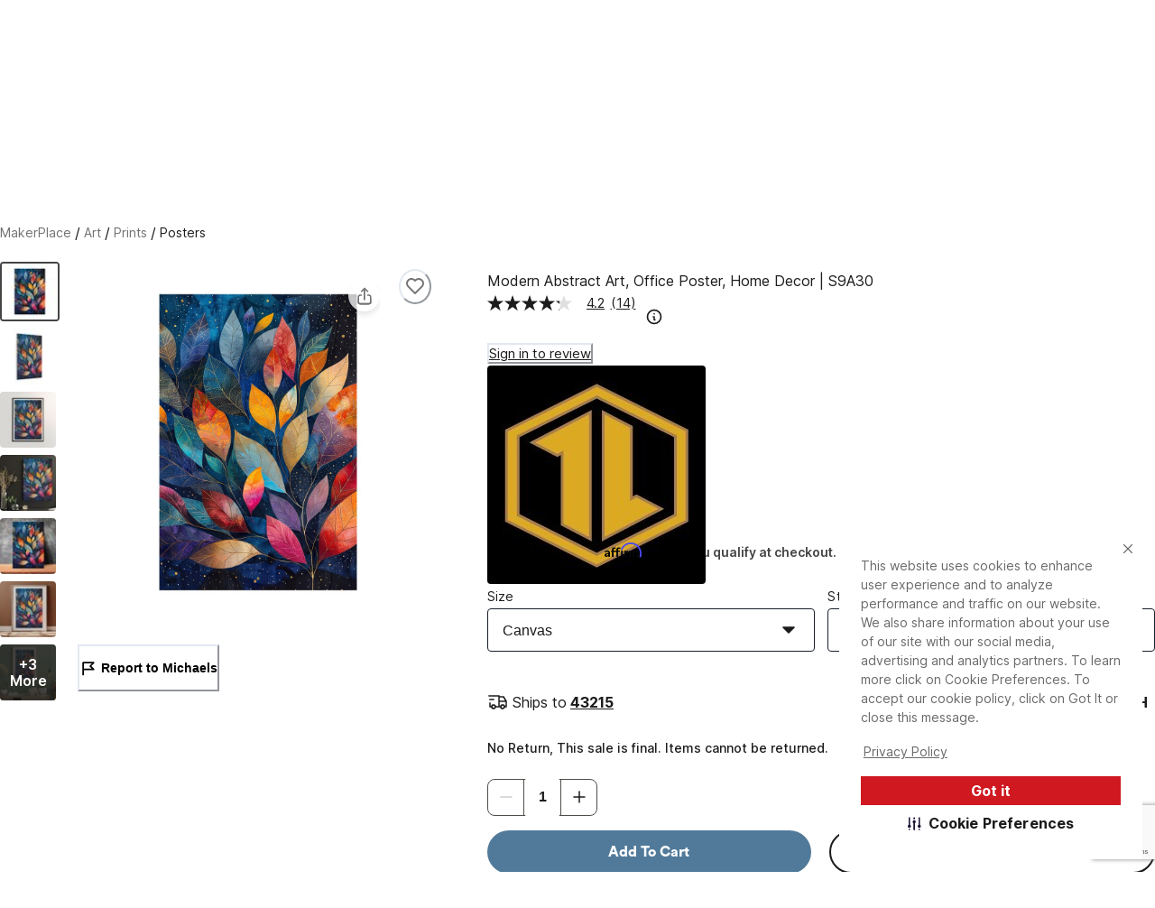

--- FILE ---
content_type: text/html; charset=utf-8
request_url: https://www.google.com/recaptcha/enterprise/anchor?ar=1&k=6LdpXrEqAAAAAFnXwgzL3mD96-T_yuuRTmcEEjyc&co=aHR0cHM6Ly93d3cubWljaGFlbHMuY29tOjQ0Mw..&hl=en&v=PoyoqOPhxBO7pBk68S4YbpHZ&size=invisible&anchor-ms=20000&execute-ms=30000&cb=vc0y2owiz4iq
body_size: 48855
content:
<!DOCTYPE HTML><html dir="ltr" lang="en"><head><meta http-equiv="Content-Type" content="text/html; charset=UTF-8">
<meta http-equiv="X-UA-Compatible" content="IE=edge">
<title>reCAPTCHA</title>
<style type="text/css">
/* cyrillic-ext */
@font-face {
  font-family: 'Roboto';
  font-style: normal;
  font-weight: 400;
  font-stretch: 100%;
  src: url(//fonts.gstatic.com/s/roboto/v48/KFO7CnqEu92Fr1ME7kSn66aGLdTylUAMa3GUBHMdazTgWw.woff2) format('woff2');
  unicode-range: U+0460-052F, U+1C80-1C8A, U+20B4, U+2DE0-2DFF, U+A640-A69F, U+FE2E-FE2F;
}
/* cyrillic */
@font-face {
  font-family: 'Roboto';
  font-style: normal;
  font-weight: 400;
  font-stretch: 100%;
  src: url(//fonts.gstatic.com/s/roboto/v48/KFO7CnqEu92Fr1ME7kSn66aGLdTylUAMa3iUBHMdazTgWw.woff2) format('woff2');
  unicode-range: U+0301, U+0400-045F, U+0490-0491, U+04B0-04B1, U+2116;
}
/* greek-ext */
@font-face {
  font-family: 'Roboto';
  font-style: normal;
  font-weight: 400;
  font-stretch: 100%;
  src: url(//fonts.gstatic.com/s/roboto/v48/KFO7CnqEu92Fr1ME7kSn66aGLdTylUAMa3CUBHMdazTgWw.woff2) format('woff2');
  unicode-range: U+1F00-1FFF;
}
/* greek */
@font-face {
  font-family: 'Roboto';
  font-style: normal;
  font-weight: 400;
  font-stretch: 100%;
  src: url(//fonts.gstatic.com/s/roboto/v48/KFO7CnqEu92Fr1ME7kSn66aGLdTylUAMa3-UBHMdazTgWw.woff2) format('woff2');
  unicode-range: U+0370-0377, U+037A-037F, U+0384-038A, U+038C, U+038E-03A1, U+03A3-03FF;
}
/* math */
@font-face {
  font-family: 'Roboto';
  font-style: normal;
  font-weight: 400;
  font-stretch: 100%;
  src: url(//fonts.gstatic.com/s/roboto/v48/KFO7CnqEu92Fr1ME7kSn66aGLdTylUAMawCUBHMdazTgWw.woff2) format('woff2');
  unicode-range: U+0302-0303, U+0305, U+0307-0308, U+0310, U+0312, U+0315, U+031A, U+0326-0327, U+032C, U+032F-0330, U+0332-0333, U+0338, U+033A, U+0346, U+034D, U+0391-03A1, U+03A3-03A9, U+03B1-03C9, U+03D1, U+03D5-03D6, U+03F0-03F1, U+03F4-03F5, U+2016-2017, U+2034-2038, U+203C, U+2040, U+2043, U+2047, U+2050, U+2057, U+205F, U+2070-2071, U+2074-208E, U+2090-209C, U+20D0-20DC, U+20E1, U+20E5-20EF, U+2100-2112, U+2114-2115, U+2117-2121, U+2123-214F, U+2190, U+2192, U+2194-21AE, U+21B0-21E5, U+21F1-21F2, U+21F4-2211, U+2213-2214, U+2216-22FF, U+2308-230B, U+2310, U+2319, U+231C-2321, U+2336-237A, U+237C, U+2395, U+239B-23B7, U+23D0, U+23DC-23E1, U+2474-2475, U+25AF, U+25B3, U+25B7, U+25BD, U+25C1, U+25CA, U+25CC, U+25FB, U+266D-266F, U+27C0-27FF, U+2900-2AFF, U+2B0E-2B11, U+2B30-2B4C, U+2BFE, U+3030, U+FF5B, U+FF5D, U+1D400-1D7FF, U+1EE00-1EEFF;
}
/* symbols */
@font-face {
  font-family: 'Roboto';
  font-style: normal;
  font-weight: 400;
  font-stretch: 100%;
  src: url(//fonts.gstatic.com/s/roboto/v48/KFO7CnqEu92Fr1ME7kSn66aGLdTylUAMaxKUBHMdazTgWw.woff2) format('woff2');
  unicode-range: U+0001-000C, U+000E-001F, U+007F-009F, U+20DD-20E0, U+20E2-20E4, U+2150-218F, U+2190, U+2192, U+2194-2199, U+21AF, U+21E6-21F0, U+21F3, U+2218-2219, U+2299, U+22C4-22C6, U+2300-243F, U+2440-244A, U+2460-24FF, U+25A0-27BF, U+2800-28FF, U+2921-2922, U+2981, U+29BF, U+29EB, U+2B00-2BFF, U+4DC0-4DFF, U+FFF9-FFFB, U+10140-1018E, U+10190-1019C, U+101A0, U+101D0-101FD, U+102E0-102FB, U+10E60-10E7E, U+1D2C0-1D2D3, U+1D2E0-1D37F, U+1F000-1F0FF, U+1F100-1F1AD, U+1F1E6-1F1FF, U+1F30D-1F30F, U+1F315, U+1F31C, U+1F31E, U+1F320-1F32C, U+1F336, U+1F378, U+1F37D, U+1F382, U+1F393-1F39F, U+1F3A7-1F3A8, U+1F3AC-1F3AF, U+1F3C2, U+1F3C4-1F3C6, U+1F3CA-1F3CE, U+1F3D4-1F3E0, U+1F3ED, U+1F3F1-1F3F3, U+1F3F5-1F3F7, U+1F408, U+1F415, U+1F41F, U+1F426, U+1F43F, U+1F441-1F442, U+1F444, U+1F446-1F449, U+1F44C-1F44E, U+1F453, U+1F46A, U+1F47D, U+1F4A3, U+1F4B0, U+1F4B3, U+1F4B9, U+1F4BB, U+1F4BF, U+1F4C8-1F4CB, U+1F4D6, U+1F4DA, U+1F4DF, U+1F4E3-1F4E6, U+1F4EA-1F4ED, U+1F4F7, U+1F4F9-1F4FB, U+1F4FD-1F4FE, U+1F503, U+1F507-1F50B, U+1F50D, U+1F512-1F513, U+1F53E-1F54A, U+1F54F-1F5FA, U+1F610, U+1F650-1F67F, U+1F687, U+1F68D, U+1F691, U+1F694, U+1F698, U+1F6AD, U+1F6B2, U+1F6B9-1F6BA, U+1F6BC, U+1F6C6-1F6CF, U+1F6D3-1F6D7, U+1F6E0-1F6EA, U+1F6F0-1F6F3, U+1F6F7-1F6FC, U+1F700-1F7FF, U+1F800-1F80B, U+1F810-1F847, U+1F850-1F859, U+1F860-1F887, U+1F890-1F8AD, U+1F8B0-1F8BB, U+1F8C0-1F8C1, U+1F900-1F90B, U+1F93B, U+1F946, U+1F984, U+1F996, U+1F9E9, U+1FA00-1FA6F, U+1FA70-1FA7C, U+1FA80-1FA89, U+1FA8F-1FAC6, U+1FACE-1FADC, U+1FADF-1FAE9, U+1FAF0-1FAF8, U+1FB00-1FBFF;
}
/* vietnamese */
@font-face {
  font-family: 'Roboto';
  font-style: normal;
  font-weight: 400;
  font-stretch: 100%;
  src: url(//fonts.gstatic.com/s/roboto/v48/KFO7CnqEu92Fr1ME7kSn66aGLdTylUAMa3OUBHMdazTgWw.woff2) format('woff2');
  unicode-range: U+0102-0103, U+0110-0111, U+0128-0129, U+0168-0169, U+01A0-01A1, U+01AF-01B0, U+0300-0301, U+0303-0304, U+0308-0309, U+0323, U+0329, U+1EA0-1EF9, U+20AB;
}
/* latin-ext */
@font-face {
  font-family: 'Roboto';
  font-style: normal;
  font-weight: 400;
  font-stretch: 100%;
  src: url(//fonts.gstatic.com/s/roboto/v48/KFO7CnqEu92Fr1ME7kSn66aGLdTylUAMa3KUBHMdazTgWw.woff2) format('woff2');
  unicode-range: U+0100-02BA, U+02BD-02C5, U+02C7-02CC, U+02CE-02D7, U+02DD-02FF, U+0304, U+0308, U+0329, U+1D00-1DBF, U+1E00-1E9F, U+1EF2-1EFF, U+2020, U+20A0-20AB, U+20AD-20C0, U+2113, U+2C60-2C7F, U+A720-A7FF;
}
/* latin */
@font-face {
  font-family: 'Roboto';
  font-style: normal;
  font-weight: 400;
  font-stretch: 100%;
  src: url(//fonts.gstatic.com/s/roboto/v48/KFO7CnqEu92Fr1ME7kSn66aGLdTylUAMa3yUBHMdazQ.woff2) format('woff2');
  unicode-range: U+0000-00FF, U+0131, U+0152-0153, U+02BB-02BC, U+02C6, U+02DA, U+02DC, U+0304, U+0308, U+0329, U+2000-206F, U+20AC, U+2122, U+2191, U+2193, U+2212, U+2215, U+FEFF, U+FFFD;
}
/* cyrillic-ext */
@font-face {
  font-family: 'Roboto';
  font-style: normal;
  font-weight: 500;
  font-stretch: 100%;
  src: url(//fonts.gstatic.com/s/roboto/v48/KFO7CnqEu92Fr1ME7kSn66aGLdTylUAMa3GUBHMdazTgWw.woff2) format('woff2');
  unicode-range: U+0460-052F, U+1C80-1C8A, U+20B4, U+2DE0-2DFF, U+A640-A69F, U+FE2E-FE2F;
}
/* cyrillic */
@font-face {
  font-family: 'Roboto';
  font-style: normal;
  font-weight: 500;
  font-stretch: 100%;
  src: url(//fonts.gstatic.com/s/roboto/v48/KFO7CnqEu92Fr1ME7kSn66aGLdTylUAMa3iUBHMdazTgWw.woff2) format('woff2');
  unicode-range: U+0301, U+0400-045F, U+0490-0491, U+04B0-04B1, U+2116;
}
/* greek-ext */
@font-face {
  font-family: 'Roboto';
  font-style: normal;
  font-weight: 500;
  font-stretch: 100%;
  src: url(//fonts.gstatic.com/s/roboto/v48/KFO7CnqEu92Fr1ME7kSn66aGLdTylUAMa3CUBHMdazTgWw.woff2) format('woff2');
  unicode-range: U+1F00-1FFF;
}
/* greek */
@font-face {
  font-family: 'Roboto';
  font-style: normal;
  font-weight: 500;
  font-stretch: 100%;
  src: url(//fonts.gstatic.com/s/roboto/v48/KFO7CnqEu92Fr1ME7kSn66aGLdTylUAMa3-UBHMdazTgWw.woff2) format('woff2');
  unicode-range: U+0370-0377, U+037A-037F, U+0384-038A, U+038C, U+038E-03A1, U+03A3-03FF;
}
/* math */
@font-face {
  font-family: 'Roboto';
  font-style: normal;
  font-weight: 500;
  font-stretch: 100%;
  src: url(//fonts.gstatic.com/s/roboto/v48/KFO7CnqEu92Fr1ME7kSn66aGLdTylUAMawCUBHMdazTgWw.woff2) format('woff2');
  unicode-range: U+0302-0303, U+0305, U+0307-0308, U+0310, U+0312, U+0315, U+031A, U+0326-0327, U+032C, U+032F-0330, U+0332-0333, U+0338, U+033A, U+0346, U+034D, U+0391-03A1, U+03A3-03A9, U+03B1-03C9, U+03D1, U+03D5-03D6, U+03F0-03F1, U+03F4-03F5, U+2016-2017, U+2034-2038, U+203C, U+2040, U+2043, U+2047, U+2050, U+2057, U+205F, U+2070-2071, U+2074-208E, U+2090-209C, U+20D0-20DC, U+20E1, U+20E5-20EF, U+2100-2112, U+2114-2115, U+2117-2121, U+2123-214F, U+2190, U+2192, U+2194-21AE, U+21B0-21E5, U+21F1-21F2, U+21F4-2211, U+2213-2214, U+2216-22FF, U+2308-230B, U+2310, U+2319, U+231C-2321, U+2336-237A, U+237C, U+2395, U+239B-23B7, U+23D0, U+23DC-23E1, U+2474-2475, U+25AF, U+25B3, U+25B7, U+25BD, U+25C1, U+25CA, U+25CC, U+25FB, U+266D-266F, U+27C0-27FF, U+2900-2AFF, U+2B0E-2B11, U+2B30-2B4C, U+2BFE, U+3030, U+FF5B, U+FF5D, U+1D400-1D7FF, U+1EE00-1EEFF;
}
/* symbols */
@font-face {
  font-family: 'Roboto';
  font-style: normal;
  font-weight: 500;
  font-stretch: 100%;
  src: url(//fonts.gstatic.com/s/roboto/v48/KFO7CnqEu92Fr1ME7kSn66aGLdTylUAMaxKUBHMdazTgWw.woff2) format('woff2');
  unicode-range: U+0001-000C, U+000E-001F, U+007F-009F, U+20DD-20E0, U+20E2-20E4, U+2150-218F, U+2190, U+2192, U+2194-2199, U+21AF, U+21E6-21F0, U+21F3, U+2218-2219, U+2299, U+22C4-22C6, U+2300-243F, U+2440-244A, U+2460-24FF, U+25A0-27BF, U+2800-28FF, U+2921-2922, U+2981, U+29BF, U+29EB, U+2B00-2BFF, U+4DC0-4DFF, U+FFF9-FFFB, U+10140-1018E, U+10190-1019C, U+101A0, U+101D0-101FD, U+102E0-102FB, U+10E60-10E7E, U+1D2C0-1D2D3, U+1D2E0-1D37F, U+1F000-1F0FF, U+1F100-1F1AD, U+1F1E6-1F1FF, U+1F30D-1F30F, U+1F315, U+1F31C, U+1F31E, U+1F320-1F32C, U+1F336, U+1F378, U+1F37D, U+1F382, U+1F393-1F39F, U+1F3A7-1F3A8, U+1F3AC-1F3AF, U+1F3C2, U+1F3C4-1F3C6, U+1F3CA-1F3CE, U+1F3D4-1F3E0, U+1F3ED, U+1F3F1-1F3F3, U+1F3F5-1F3F7, U+1F408, U+1F415, U+1F41F, U+1F426, U+1F43F, U+1F441-1F442, U+1F444, U+1F446-1F449, U+1F44C-1F44E, U+1F453, U+1F46A, U+1F47D, U+1F4A3, U+1F4B0, U+1F4B3, U+1F4B9, U+1F4BB, U+1F4BF, U+1F4C8-1F4CB, U+1F4D6, U+1F4DA, U+1F4DF, U+1F4E3-1F4E6, U+1F4EA-1F4ED, U+1F4F7, U+1F4F9-1F4FB, U+1F4FD-1F4FE, U+1F503, U+1F507-1F50B, U+1F50D, U+1F512-1F513, U+1F53E-1F54A, U+1F54F-1F5FA, U+1F610, U+1F650-1F67F, U+1F687, U+1F68D, U+1F691, U+1F694, U+1F698, U+1F6AD, U+1F6B2, U+1F6B9-1F6BA, U+1F6BC, U+1F6C6-1F6CF, U+1F6D3-1F6D7, U+1F6E0-1F6EA, U+1F6F0-1F6F3, U+1F6F7-1F6FC, U+1F700-1F7FF, U+1F800-1F80B, U+1F810-1F847, U+1F850-1F859, U+1F860-1F887, U+1F890-1F8AD, U+1F8B0-1F8BB, U+1F8C0-1F8C1, U+1F900-1F90B, U+1F93B, U+1F946, U+1F984, U+1F996, U+1F9E9, U+1FA00-1FA6F, U+1FA70-1FA7C, U+1FA80-1FA89, U+1FA8F-1FAC6, U+1FACE-1FADC, U+1FADF-1FAE9, U+1FAF0-1FAF8, U+1FB00-1FBFF;
}
/* vietnamese */
@font-face {
  font-family: 'Roboto';
  font-style: normal;
  font-weight: 500;
  font-stretch: 100%;
  src: url(//fonts.gstatic.com/s/roboto/v48/KFO7CnqEu92Fr1ME7kSn66aGLdTylUAMa3OUBHMdazTgWw.woff2) format('woff2');
  unicode-range: U+0102-0103, U+0110-0111, U+0128-0129, U+0168-0169, U+01A0-01A1, U+01AF-01B0, U+0300-0301, U+0303-0304, U+0308-0309, U+0323, U+0329, U+1EA0-1EF9, U+20AB;
}
/* latin-ext */
@font-face {
  font-family: 'Roboto';
  font-style: normal;
  font-weight: 500;
  font-stretch: 100%;
  src: url(//fonts.gstatic.com/s/roboto/v48/KFO7CnqEu92Fr1ME7kSn66aGLdTylUAMa3KUBHMdazTgWw.woff2) format('woff2');
  unicode-range: U+0100-02BA, U+02BD-02C5, U+02C7-02CC, U+02CE-02D7, U+02DD-02FF, U+0304, U+0308, U+0329, U+1D00-1DBF, U+1E00-1E9F, U+1EF2-1EFF, U+2020, U+20A0-20AB, U+20AD-20C0, U+2113, U+2C60-2C7F, U+A720-A7FF;
}
/* latin */
@font-face {
  font-family: 'Roboto';
  font-style: normal;
  font-weight: 500;
  font-stretch: 100%;
  src: url(//fonts.gstatic.com/s/roboto/v48/KFO7CnqEu92Fr1ME7kSn66aGLdTylUAMa3yUBHMdazQ.woff2) format('woff2');
  unicode-range: U+0000-00FF, U+0131, U+0152-0153, U+02BB-02BC, U+02C6, U+02DA, U+02DC, U+0304, U+0308, U+0329, U+2000-206F, U+20AC, U+2122, U+2191, U+2193, U+2212, U+2215, U+FEFF, U+FFFD;
}
/* cyrillic-ext */
@font-face {
  font-family: 'Roboto';
  font-style: normal;
  font-weight: 900;
  font-stretch: 100%;
  src: url(//fonts.gstatic.com/s/roboto/v48/KFO7CnqEu92Fr1ME7kSn66aGLdTylUAMa3GUBHMdazTgWw.woff2) format('woff2');
  unicode-range: U+0460-052F, U+1C80-1C8A, U+20B4, U+2DE0-2DFF, U+A640-A69F, U+FE2E-FE2F;
}
/* cyrillic */
@font-face {
  font-family: 'Roboto';
  font-style: normal;
  font-weight: 900;
  font-stretch: 100%;
  src: url(//fonts.gstatic.com/s/roboto/v48/KFO7CnqEu92Fr1ME7kSn66aGLdTylUAMa3iUBHMdazTgWw.woff2) format('woff2');
  unicode-range: U+0301, U+0400-045F, U+0490-0491, U+04B0-04B1, U+2116;
}
/* greek-ext */
@font-face {
  font-family: 'Roboto';
  font-style: normal;
  font-weight: 900;
  font-stretch: 100%;
  src: url(//fonts.gstatic.com/s/roboto/v48/KFO7CnqEu92Fr1ME7kSn66aGLdTylUAMa3CUBHMdazTgWw.woff2) format('woff2');
  unicode-range: U+1F00-1FFF;
}
/* greek */
@font-face {
  font-family: 'Roboto';
  font-style: normal;
  font-weight: 900;
  font-stretch: 100%;
  src: url(//fonts.gstatic.com/s/roboto/v48/KFO7CnqEu92Fr1ME7kSn66aGLdTylUAMa3-UBHMdazTgWw.woff2) format('woff2');
  unicode-range: U+0370-0377, U+037A-037F, U+0384-038A, U+038C, U+038E-03A1, U+03A3-03FF;
}
/* math */
@font-face {
  font-family: 'Roboto';
  font-style: normal;
  font-weight: 900;
  font-stretch: 100%;
  src: url(//fonts.gstatic.com/s/roboto/v48/KFO7CnqEu92Fr1ME7kSn66aGLdTylUAMawCUBHMdazTgWw.woff2) format('woff2');
  unicode-range: U+0302-0303, U+0305, U+0307-0308, U+0310, U+0312, U+0315, U+031A, U+0326-0327, U+032C, U+032F-0330, U+0332-0333, U+0338, U+033A, U+0346, U+034D, U+0391-03A1, U+03A3-03A9, U+03B1-03C9, U+03D1, U+03D5-03D6, U+03F0-03F1, U+03F4-03F5, U+2016-2017, U+2034-2038, U+203C, U+2040, U+2043, U+2047, U+2050, U+2057, U+205F, U+2070-2071, U+2074-208E, U+2090-209C, U+20D0-20DC, U+20E1, U+20E5-20EF, U+2100-2112, U+2114-2115, U+2117-2121, U+2123-214F, U+2190, U+2192, U+2194-21AE, U+21B0-21E5, U+21F1-21F2, U+21F4-2211, U+2213-2214, U+2216-22FF, U+2308-230B, U+2310, U+2319, U+231C-2321, U+2336-237A, U+237C, U+2395, U+239B-23B7, U+23D0, U+23DC-23E1, U+2474-2475, U+25AF, U+25B3, U+25B7, U+25BD, U+25C1, U+25CA, U+25CC, U+25FB, U+266D-266F, U+27C0-27FF, U+2900-2AFF, U+2B0E-2B11, U+2B30-2B4C, U+2BFE, U+3030, U+FF5B, U+FF5D, U+1D400-1D7FF, U+1EE00-1EEFF;
}
/* symbols */
@font-face {
  font-family: 'Roboto';
  font-style: normal;
  font-weight: 900;
  font-stretch: 100%;
  src: url(//fonts.gstatic.com/s/roboto/v48/KFO7CnqEu92Fr1ME7kSn66aGLdTylUAMaxKUBHMdazTgWw.woff2) format('woff2');
  unicode-range: U+0001-000C, U+000E-001F, U+007F-009F, U+20DD-20E0, U+20E2-20E4, U+2150-218F, U+2190, U+2192, U+2194-2199, U+21AF, U+21E6-21F0, U+21F3, U+2218-2219, U+2299, U+22C4-22C6, U+2300-243F, U+2440-244A, U+2460-24FF, U+25A0-27BF, U+2800-28FF, U+2921-2922, U+2981, U+29BF, U+29EB, U+2B00-2BFF, U+4DC0-4DFF, U+FFF9-FFFB, U+10140-1018E, U+10190-1019C, U+101A0, U+101D0-101FD, U+102E0-102FB, U+10E60-10E7E, U+1D2C0-1D2D3, U+1D2E0-1D37F, U+1F000-1F0FF, U+1F100-1F1AD, U+1F1E6-1F1FF, U+1F30D-1F30F, U+1F315, U+1F31C, U+1F31E, U+1F320-1F32C, U+1F336, U+1F378, U+1F37D, U+1F382, U+1F393-1F39F, U+1F3A7-1F3A8, U+1F3AC-1F3AF, U+1F3C2, U+1F3C4-1F3C6, U+1F3CA-1F3CE, U+1F3D4-1F3E0, U+1F3ED, U+1F3F1-1F3F3, U+1F3F5-1F3F7, U+1F408, U+1F415, U+1F41F, U+1F426, U+1F43F, U+1F441-1F442, U+1F444, U+1F446-1F449, U+1F44C-1F44E, U+1F453, U+1F46A, U+1F47D, U+1F4A3, U+1F4B0, U+1F4B3, U+1F4B9, U+1F4BB, U+1F4BF, U+1F4C8-1F4CB, U+1F4D6, U+1F4DA, U+1F4DF, U+1F4E3-1F4E6, U+1F4EA-1F4ED, U+1F4F7, U+1F4F9-1F4FB, U+1F4FD-1F4FE, U+1F503, U+1F507-1F50B, U+1F50D, U+1F512-1F513, U+1F53E-1F54A, U+1F54F-1F5FA, U+1F610, U+1F650-1F67F, U+1F687, U+1F68D, U+1F691, U+1F694, U+1F698, U+1F6AD, U+1F6B2, U+1F6B9-1F6BA, U+1F6BC, U+1F6C6-1F6CF, U+1F6D3-1F6D7, U+1F6E0-1F6EA, U+1F6F0-1F6F3, U+1F6F7-1F6FC, U+1F700-1F7FF, U+1F800-1F80B, U+1F810-1F847, U+1F850-1F859, U+1F860-1F887, U+1F890-1F8AD, U+1F8B0-1F8BB, U+1F8C0-1F8C1, U+1F900-1F90B, U+1F93B, U+1F946, U+1F984, U+1F996, U+1F9E9, U+1FA00-1FA6F, U+1FA70-1FA7C, U+1FA80-1FA89, U+1FA8F-1FAC6, U+1FACE-1FADC, U+1FADF-1FAE9, U+1FAF0-1FAF8, U+1FB00-1FBFF;
}
/* vietnamese */
@font-face {
  font-family: 'Roboto';
  font-style: normal;
  font-weight: 900;
  font-stretch: 100%;
  src: url(//fonts.gstatic.com/s/roboto/v48/KFO7CnqEu92Fr1ME7kSn66aGLdTylUAMa3OUBHMdazTgWw.woff2) format('woff2');
  unicode-range: U+0102-0103, U+0110-0111, U+0128-0129, U+0168-0169, U+01A0-01A1, U+01AF-01B0, U+0300-0301, U+0303-0304, U+0308-0309, U+0323, U+0329, U+1EA0-1EF9, U+20AB;
}
/* latin-ext */
@font-face {
  font-family: 'Roboto';
  font-style: normal;
  font-weight: 900;
  font-stretch: 100%;
  src: url(//fonts.gstatic.com/s/roboto/v48/KFO7CnqEu92Fr1ME7kSn66aGLdTylUAMa3KUBHMdazTgWw.woff2) format('woff2');
  unicode-range: U+0100-02BA, U+02BD-02C5, U+02C7-02CC, U+02CE-02D7, U+02DD-02FF, U+0304, U+0308, U+0329, U+1D00-1DBF, U+1E00-1E9F, U+1EF2-1EFF, U+2020, U+20A0-20AB, U+20AD-20C0, U+2113, U+2C60-2C7F, U+A720-A7FF;
}
/* latin */
@font-face {
  font-family: 'Roboto';
  font-style: normal;
  font-weight: 900;
  font-stretch: 100%;
  src: url(//fonts.gstatic.com/s/roboto/v48/KFO7CnqEu92Fr1ME7kSn66aGLdTylUAMa3yUBHMdazQ.woff2) format('woff2');
  unicode-range: U+0000-00FF, U+0131, U+0152-0153, U+02BB-02BC, U+02C6, U+02DA, U+02DC, U+0304, U+0308, U+0329, U+2000-206F, U+20AC, U+2122, U+2191, U+2193, U+2212, U+2215, U+FEFF, U+FFFD;
}

</style>
<link rel="stylesheet" type="text/css" href="https://www.gstatic.com/recaptcha/releases/PoyoqOPhxBO7pBk68S4YbpHZ/styles__ltr.css">
<script nonce="5CE86pTGi6RWJrxGCzoYdA" type="text/javascript">window['__recaptcha_api'] = 'https://www.google.com/recaptcha/enterprise/';</script>
<script type="text/javascript" src="https://www.gstatic.com/recaptcha/releases/PoyoqOPhxBO7pBk68S4YbpHZ/recaptcha__en.js" nonce="5CE86pTGi6RWJrxGCzoYdA">
      
    </script></head>
<body><div id="rc-anchor-alert" class="rc-anchor-alert"></div>
<input type="hidden" id="recaptcha-token" value="[base64]">
<script type="text/javascript" nonce="5CE86pTGi6RWJrxGCzoYdA">
      recaptcha.anchor.Main.init("[\x22ainput\x22,[\x22bgdata\x22,\x22\x22,\[base64]/[base64]/[base64]/bmV3IHJbeF0oY1swXSk6RT09Mj9uZXcgclt4XShjWzBdLGNbMV0pOkU9PTM/bmV3IHJbeF0oY1swXSxjWzFdLGNbMl0pOkU9PTQ/[base64]/[base64]/[base64]/[base64]/[base64]/[base64]/[base64]/[base64]\x22,\[base64]\x22,\[base64]/Cj0PCi0YdwrXDmhzDo1zCh8KQXMOYwp11wrLCg1zChH3Dq8KaNDDDqMONTcKGw4/DvWNzKE/CmsOJbVPCmWhsw4PDl8KoXUHDo8OZwowgwqgZMsKbOsK3d03CrGzChAYhw4VQR3fCvMKZw6vCj8Ozw7DCjsOzw58lwpF2wp7CtsKRwp/Cn8O/wqA4w4XClRnCq3Z0w53DtMKzw7zDuMObwp/DlsKXGXPCnMKReVMGCsKAMcKsPSHCusKFw4RRw4/CtcOvwoHDihl4WMKTE8KwwpjCs8KtEQfCoBNtw5XDp8KywqDDu8KSwocrw50YwrTDu8Ocw7TDgcKIFMK1TjLDkcKHAcK8aFvDl8KEOkDCmsO0bXTCkMKmSsO4ZMOswpIaw7ovwr11wrnDkDfChMOFWsKIw63DtDPDkhowBAvCqVEzd23DqhjCulbDvD/DjMKDw6dUw5jClsOUwqM8w7greV4jwoYJBMOpZMOYOcKdwoE+w6sNw7DCtCvDtMKkf8Kgw67CtcOmw4t6SlfCoSHCr8OAwrjDoSkhUjlVwodaEMKdw4VdTMOwwp5KwqBZYMONLwVkwq/DqsKUI8O9w7BHRybCmw7CrjTCpn8+YQ/[base64]/DgcO1wqPClSPCgsKUDjXCosKfwrMuw7XDtkdTw5sOOsKaJ8KWwprDm8KPR2tkw7PDtCY2LRdUW8Kww7xQY8O/wqXCr0XDgU9ZX8OiHjXCm8OxwrjDhsK/wpfDl0Z/cC4yawFSMMKDw5xFaG/[base64]/DrV/DiihJW0jCuMOjwrM+Rih0w6LChFt8wqrCjsKsJsOXwpcbwoFcwrlMw5F5w4LDn2/CnlbDjznDjC/CnTNfFcOtB8KpcG3Dkw/Duy4ZC8KVwoPCjcKmw5E1ZMOLFMOnwoPCmsKMLnPDjMOPwpIlwrNtw7rCisOHRmDCq8KKK8OYw4LCvsKTwow3wpAXLxDDs8K2UX3CgDrCj0YZfW5KUcO2w7LCkndBHkXDgcKNK8OsEsOkOh4AZ2o9Kg/CplfDpcKfw7rCuMK5wqxLw7XDvRvCjzzCkzTChcO3w6rCsMORwq42wroAKxdARmx9w6LDh1/DjSTCpTTCnsKmGBhOd3hDwp8JwoNEcsKpw7xGTFHCo8KGw6XClcKyYcO/acKsw5LCucKRwrPDthvCrsO6w6vDksKdJWYawoHCgMOLwo3DpHJ4w4vDlcKzw47Crggqw5swCcKFaCbCg8KXw5EGRcONHnTDiVlBDk5dZ8KMw7diIyHDmEDCpQpWIU1uQxzDlsOOwqnCm0nCpAwAUlBRwowsMnIbwpDCscKkwo99w5xUw5/Dv8K8wqYGw4QDwq7DkjDCsz/[base64]/woEMwp9JAEHDmsOmPU/[base64]/w70Wwr7CscKUWcOWw5I2w4jDqXLDpzjDpCVZaXY6JcO9OGJmw7bDq1NtbsKUw4FkXWjDu38Lw6IDw7F1A33DqyMOw5fDj8Ocwr5PC8OJw68OaBvDoQVeP3BQwrvCisKee3wuw7zDqcKywpfCi8OyE8Ksw6nDrMKXw7ZbwrPDhsO2w4sNw53Cs8O3w4HCg0FXw5nCmi/DqMK2E33CtgPDpRPCuD5GKcKeM0zDkjFuw4Bww5p+wojDi2sTwoNWw7HDhcKVw59OwoDDqcOrAzd2L8K3VsOeSMKow4bDgk/ChwbCtxk/wo/Cq0LDlkUrTMKow5bDoMO4wrvCnsKIw43CicOXN8KZwpHDrw/CsW/[base64]/CrMK2PmPChw7ChMKdLMO8dX41wqZnX8OGwonCjDYxIcKpZMKnIEbCl8OFwrhPw4/DjkHDrMKlwpI5f3MAw5XDrMOpwr53w480ZcOHfWZpwojDv8ONN2/Di3HCijoAEMOVwpwHTsORZHIqw5XCmRFAcsKZb8OfwpHDocOAM8KKwozDixXCh8KCE39bQxc6dzTDkybDicKpHsKIHMOOT3zDgVQmai8KKMOYwrAUwq/Dpy4pDlUjN8KBwqVdbUxsZRBqw7N8wqgxcUlVNcO1w515wrJvWiBzFE5jIhzCu8OOMWUowq7CrsKhdMKTC1nDmRzCjA9Yaw7DvsKOcsKDVsOCwo3Dn0bDrDhEw4bDkQXCo8K+w6kUTsOewrVuwpc2wrHDgsOOw4XDp8KPMcODCSs2RMKUB2ZYfMKxw6/CiSrCjcOXw6LCo8ONBGfDqz4edsOZHRvCgcOrIMODbFfCmsOOBsOeD8KGw6DCviMJwoEswr3Dj8Klw49NahXDv8ONw5kALjxtw7JACsO3HA7DvsOnU1dAw7jCoE8eKcKecjLDncKLw7jCtTvDrUzDscOnwqPCkFYSFsOrEGPCgU/Dv8Krw45+wpbDqMOFw6kOHG7DhCkawqYzG8O8bGxUfsKxwoN2U8OqwpvCo8OwbALChsK8wpzCsxTCmsOHw5/DmcKYw548wpIlF0BGw5XDuVZjfsOjw6vDk8KIGsK7w5TDq8O3wrlUSw9+PsKaZ8KDwosEe8OqMsOMVcOuwovCqQHCn2rDvcOPwq3CosKnw75ZcsKpw5PDilEDXz/CjThnw70Nwr0Owr7CoGjCqsOhw7vDtH5/woTChcKvfCLCuMOPw558wrvCsjlYw5lpwqotw59Dw7TDrMOSfsOmwrw0wrNDB8OsXMOrbBrCmSTCnsOzcsKWKcKawrlow5t8O8Olw4EnwrROw7wqBMK4w5PDosOnf39fw782wozDiMOeZ8Okw7HCjMKGw4dGwrzClsOiw6/Dr8OBCQgbwrBAw6YCNSZDw6cdFcOQOMONwo5Xwr9/[base64]/Dmk4zcCN7w4lww6vDmMKxw7tWc8OrwptXw7bCsQ5swqnDtDXDuMOPRzVpwqBeJRpOw5TCr1PDjsK4C8K6fgkjVsO/[base64]/DtsOxbAvDgcKrw5hUw4zDtGc9wollbsKLwqzClsK5BcKBGzvChyY8dEjCoMO4U1rDjBfCocKewpzDgcOJw5ApWzbCt2fDpEA1wqE8Z8KmCMKGWkfDscK5wqAywqZ6cmbColfChcKAFAp0PRMpNn3CkMKdw4oJw6fCt8KfwqAqByp2NRpKccK/E8Kfw75QasKXw68gw7V4w43CllnDshzCg8O9Xm94wprDsjlrwoPDlsOZw6JNwrNhHMK+wqkIK8KDwrJFw5XClcOXHcKwwpbDh8KXaMOABsKtScK0LzHCpVfDgARXw6zDpg5WFU/CrMOIKMKywpFmwrFBbcOgwrrCqsKFaR7DuS54w7fDgynCgwYmwoBrwqXCjk1wc1gBw5/DhWBAwpLDhsK/w4MCwqI+w4nCnMKpdQc+DhHDinFUQcOCBMOhYXbCjMO8ZHJdw4DDksO3w43Ch3XDtcODTHg8wpJQwoHChGjDtcK4w7/CqsK9wqTDhsK6wrRwScOFHjxLw4gCXFxkw5I9wpHCpsOBw49qCcKreMOeA8KDTxfCqE/ClTclw4vCusOHMRAycj/DmDQcC13CjMKgaXTDlg3Dn27Cnl41w4IkVBLCjcO1ZcKsw47CksKBworCkUMPDcKoShnDnsOmw63Cuw/DmSLDk8OdOMO0ZcKIwqdQw77Ctk5QPldRw59JwqpSC29nXVh2w4wQw6pdw5LDgFMXBnPCtMKUw6VIw7Muw4jCj8K8wp/[base64]/[base64]/Dt8KfFgFTOG3DomzCucKzM1fCnsOmw4FLKkMGwrEbTcKzE8Kyw5N7w6gpU8K0bMKEw4pNwrLCvRTCn8Khwo8ZY8K/w6oPTWHCuXRlOMOpXsOsC8OafMOraGXCsBvDklbClmzDrC3DrsO0w7VOwrhVwojChsKew4rChGk4w5URGsK1wo3DssK2w43CpzQ1LMKmaMKzw70aJAHDp8OswpMVUcKwdsOpcGXDlMK6w7BEO1NHbyzChi/[base64]/DrsOZwpPDnMO1QMOSwrYkZcKbw43DnsOHwpDCm2UcXQbDiEw8wrnCvTrDsRYHw4kxPcKlwq7CjcOZw4nCisKPKXDDuXpgw6vDvsO5b8OJwqwVwrDDo0XDjXDDh1/DkVdvcsO6cCnDv3FHw5rDiF8swpBvwpg2amTCg8OwFMKdCsKxTcOZfcOUUcOdRSVNJsKdZcODTkZuwqzChQ/DlVrChyLDlUXDn2c7w5ABFMOpY30kwrTDpSBdC0fCrF8rwrPDmXPCncKTw5DDuEAFw7XDvBtOw4fCssOmwo3DpsKuEVrCn8KmPhEFwp12wqlswozDsG/CtwrDrHlyecKrwogNfcOQwrseU0TDoMOjNRhaKMKEwpbDgiLCtTc9IV1bw4DCvsO9W8Ogw681wpUHwr0tw4FOSMO+w7DDq8O/[base64]/CiyDDgQRpwrHCq8O8RMOYVhxdVjvCkcKjPMOcDcK/I1HCqsKxBsKUQj3DmQHDrMKlPMKhwrRTwqPCt8OMw6bDijcJI1XDnHQ6wr/CqcO9dsKxwovCsCbCp8K7w6/DlMKWJl3ClMOlIkcYw5gSAmDCk8KVw6LDp8O7bUE7w4x6w5LDmVNPwp5sXgDDlip3w43DsmnDsCfDucKTRmTDk8OcwpvDkMKew447Yyovw4UBFMO9YcO0WkvClMKGw7TCs8OGFMKXwp4FKcKZw5/Ci8K5wqleC8K8AsKCTzHDuMOSwp0Pw5RVwoXDjgLCjcOGw4vDvBPDkcK+w5zDisKbPcKiV3oQwqzCsAgbLcKrwo3DtcKvw5LCgMK/E8KXw6fDkMKbGcOFw67DvsOlwq7Do2kyPEg3wpjCuxzCnGExw4kDcRBywqojTsO7wq4Jwq3Dr8KcA8KENX1aS2DCpcKBIx4GTcK6w7loLcOtw4LDiyhhc8KhZ8Ocw7vDl0fDpcOqw5pnDMOGw5/[base64]/CpMOuw61fwqF9MMOzKcKQCkjCpwthL8KvwrPDhB1Qe8OHPMOew4UbQsOjwr4rBF5Xwqh0MGLCrcO8w7htYy7Dun5MKDbDvCwZJsOHwoPCsy4Ew5/CnMKhwp4JTMKsw6nDqsKoM8OBw6XCmRHCjgkuaMKRw6gqw4oMHMKXwr0pY8Kaw5HCkld+ODrCty4JdCpuw47CsCLCt8KRw7DCpmx5IsOcaATCswvDjwTDglrDhTHClsO/[base64]/Dr8KKwpDCpT7Ctl3DvCXDtSTDmMO1wq/DrcKSw4pgJCk5AhNYTXDCgxnDo8OtwrHDiMKKXsKPw55JNjfCvlUzVQvCnkxUYsOjPcKjCzTCkFzDkybCnSTDuwDDvcOKNyksw4DDvsOZfGfCjcKQeMOKwphewqfChMOEw4jDtsOgw7/Dr8KlS8KuBibDlcK3YisVw6fCm3vCkcKrNcOlw7dfwqTDtsKUw7Abw7LDlX4NZ8OBwoISD3phUnwJa3MwBcOvw4BdfhTDo0DCqiY/[base64]/w73DoQ7DjX0LQ8OswqfDlRnDgmUywpLDpsOtw4rCjcOnDQXCocOJwrl7w5rCn8Opw7bDjkXDjsK1wrrDiCbCi8KEwqTDjn7DiMOqXwPCrMOJwr/DsmTCgTvDvQtww6FdPMKNLMOLwrHDmxLChcK2wq12TcKRwpTCjMK4QE4OwoLDtFPCuMKjwqhuw640P8KHDMKCK8O5Wg8awqJADMKQwo/Cjm3CkgQzwo7CoMK/[base64]/CqMOfw7/DhU/CjcKtPMOZw7rCvmI6CCjChCEowpLDtMK2ZsODQ8KyHsKswr7Dtl3CjMOCwp/Cn8Kve0d4w4/CnsO2wqPDjwIyGcO9wrHCpBlDw77DisKFw6HCu8O+wqnDr8OjHcOGwo7Cv3jDqWXDuScgw5VPwqbCqFwswq/DicKQw7XDsywQLgt7EcKqcsK7TcOXbMKTVi97wolvwo0ywr1iC3vDhRY6F8KNMcOZw7kzwrbDrMOxWBbCoREjw50Bwq7CuEkWwqVYwrIHEFTDlkRdBEN0w7TCh8ObMsKLCkjCpMONwrg6w4LDlsOrcsO6wohHwqUkPXNPwpBJBA/[base64]/ChQlQOMKYw4rDk18iCMOZR3LDr8Kwwq3Dp8KgEMOuesOcwrzClBvDqAdDGTTDrMK5CcKowoTCh0zDlMKhw49Gw7LCvhbCoUjDp8OIcMOAw7gte8OXwo3DusOWw41vw7bDpGbCvCVuRDUtPlEmScOXXUbCiyDDiMOOwovDgMO1w5Uuw6/CrS5PwqBdwprDkcKmdSoEGsKifMO/TMOIwo/CicOAw7zCt27DhhclAcOxDcKhXsKQCsOUw7jDoHMcwprCpkxCwqMdw4MFw6/[base64]/[base64]/w5MLQh/DiEnCiQ/CuMOnw6fDsAfCpQzCkcOjwo0Yw593wpEEwrTCisKDwqjCsD1Gw7t4Y3DDosKdwoBwBX0GfkdgQWfDnMKgSTdaKx1XRsKADsO6NcKZTw/CssOPPSLDiMKvHcOAw7PDqh4qPx9Nw7sFbcKiw6vCjgJkE8O6WxHDjMOywo9ww58fKMOyIRzCoBjComQKw4Qgw7LDg8Kqw4nCvGw/[base64]/Dpn3ChBk/f8O3w7xMwo1MX8Kiwr7DnTXCiSDCksKRw63DlVRJBxRnwrTCrTsMw6zDmznCh03DkG8ywrlTRcKnwoMqwqd1wqEfPsK4wpDCgcKYw5cdUBvDtsOaGQE6WcKLe8OqBgHDiMOFccOSCy1zI8KDZ3/CgsO+w6HDhcO0AnXDlsO5w6LCg8KwCz0QwoHCgkHCsEIxw6EhJsKPw58/wqVMfsKpwozDnCrCkwNnwqHClMKUWALDiMO3wo8EOMK0PBfDi1bCr8Ocw6HDhyrCrsONWgbDqxrDnh50KMKgw5snw5Rhw74Zwo1QwrYARyNIAGMQfsO/w5jCjcOuX03Do2jCg8Omw7dKwpPCscO3EyPCt1x7XcODfsKaOC3CrzxpY8KwKlDCjhTDsVZXw59/[base64]/DiFInOBgcw7TDlcO0QRcQN8OLDMKKw63CunjCusOPaMO4wpZUwpTCmsK6w4/Con/CnG3CoMKfw67CphXCojHCm8O3wp8Qw4I6wohiDUoZw57DnsKqw7AFwrHDiMKsU8Orwo4QNsOrw74FFXjCpGdaw4wZw7Qvw54Qwq3CiMOPfl3Ch2/[base64]/bUDCnMKZwoYnZA0AEMKzwpjCgVDDl8Ofw5J+w4pjwqHDt8KQJmEUQ8OhACXCuhfDvsOAw7FSLHPDr8KWc2/Cu8K3w7wUwrZowoVYXlHDicOMMcKLb8K9eiwEwo3Cs11HD0jCrE5wdcK7FQgpwpTCjsKqQnDDq8KvYMK1w77Cu8OeKcORwoISwrLCqMKSA8ONw47CksK8TsKdfkXCij/DgkkNEcK6wqLDkMK+w6sNw6waB8OIw45kOjDChy1ANcOIPMKcUggQw49BYcOBGMKQwrHClcKiwrl2RT3CqcO6wpvCgw/CvxLDtMOpS8KfwqXCl3zDg2DCsmzDg1AWwo07csOOw6LCgMOww6YAwqPDscK8dEhPwrtAbcOwIn1VwpR7wrrDgmUDQW/ChyfCpsKww6VOecODwqEuw6AgwpvDhsKlBiFbw7HCmjYVW8KGEsKOCcKiwrTCq1YoYMKBw6TClMOcElNaw5TDtsKUwrVIbcOXw63CiSAWQSrDoArDhcKXw5UVw6rDn8Kcwo/[base64]/AsK1w5Mvwplvw61Tw5LDnEDDpsO8w5hxw5vCpGlPw58eIMKVHGXChMOuw5nDuVPChcKEwqrCoFxwwrpaw40xwrpUwrM3MsOlKn/Dkn7CpMOiAHfCmcKjwofCk8KrHgdkwqXDkhBXGiLDqUXCuHUmwoxvwq7DvcOxBCtuwq0MbMKuNAnCqVhFbcKTwoPDpgXCicK4wr0rWAPCqHN6PX7Cn3ocw7nChHVSw7rCl8OvbTbCm8Oiw5nDkyR1IzggwoNxOn3Cp0IfwqbDt8K/wqbDoBTClsOHTSrCuxTCnBNHFhx6w5AHXcO/BsOYw4vDvw/CjjDDixshKSU+wop9M8KGwr00w4QdTg5YMcOKJkDDucOEAFs8woXDtl3CknXDgBrCrUxYRkIJwqZMwrjDlSPCvF/Du8K2wo4qwp3DlFguCFNQwq/[base64]/[base64]/[base64]/CscKEwpZ5wrIVXsK8woTDiMOVL8KdbsOrwoLDi2wawp11Di9swqVowpkSwr1uQCxMw6vChzIeZsOWwqZIw6DDtyvCrhJjbXDCnFzCnMKNw6N3wq3Cg0vDgcOhwoTDksOIRjQFwrbCqcOlDMOMwpjDnkzCnW/CkcOOw47DvsKJa3zDhHDDgA7Dg8KsGsOEQUVBSFgXwpDCqFdAw7jDq8O3YMOhw6fCqEh/w65hc8K4wqBePSpGBh3CvVzCuRNxZMOBw6l6R8O4w5BzBQDDjzcSw7fDpMKMesKcVMKSI8OMwpbCgcKowr9OwptVUsOxaUfDhk5ow5jCvTDDtwYXw4EJQsO0wpB/wrfDvsOkwqFEShsLwprCnMODblfCv8KIXMKlw5cyw4BJEsOFG8OjFMKvw78KWcOpEwXDlHweGQolw4fDhX8DwqbCoMKhbcKSQMOgwqrDsMOhMnLDicORM3gqw73Cl8OoKMOfPHDDisKifiPCvcK9w5hbw4gowo3DsMKXeFtxM8OqUgDCo2VdHcKEDD7CpsKJwrxOTh/Co0fCmlbCpCTDtB8Jw75hwpbCtVDCslFaLMKFIAU/w4fDt8KDKHfDhQLCj8OcwqMawq0Qw5w8bjDCnRLCiMKLw4FEwrkBNkV5w5JFC8O6Q8OqecOnwq93woXDhQQWw63Du8Klbh/Cs8KZw5ppwpHCkMKkKMO8XV7DvgLDnzzCtnbCtB/[base64]/OBLCnkfCq8Kew6JibsKcPsOtw4PCrsKPwo0qP8K5ecOXeMKgw5kSecO+Ox99DcOpEE/DgsOcw6sAGMOPJXvDhMKPwqjDoMKBwplnfEJaMBcLwq/[base64]/Cm3XDrThgWMO8wqbCu8K1Jn9jw40awqh7w5ZWQSNJwowqwpLCnBLDgcKhEWEaNMOkGBYpwqYhUGMHKSADSSsBRcK9S8KVWsOMVFrCoyjDvV19woY2Tj0KwrnDm8Kxw7PDtMOucUjDpEZEwq1Sw5FrVMKHVlfDsHsFV8OcFcK1w7XDusK6dHZqPMOdax1/w47CqEYxO250OxNTe3UjbsK0esKXw7EwGMOmN8OrQ8KHAcO+QMOjOcK6N8OawrAvwpsaFsO/[base64]/d2Z1SMKXKxnDkg3DpcKpLMKNw6LDnMO/AVATwrHCicODwq5QwqTCvhnDiMKow5TDisOqwofDtMKvw75pKCkbYRnDrWF1wrgIwpoGAUwDYg7DnMOXw7jCgVHCiMOqCS3CkzfCicKeF8OVPHrCq8KaK8Kmw70HN0dSR8Kawr9iwqTCrCMow7nCqMOgFMK/wpEtw7sCB8O8ASjCv8KaB8OOI3Eww4jDssO4KcK2w5I0wopudDlcw6zDoCMvBMK8DsO/XG48w5Ezw6TCocOgP8Oswp9DIsOII8KBQhtIwoDCgsKFXMKHC8K5T8ORTMKNOsK2GDASOsKAwoQYw5HChsKEw45kOgHChsOvw4DCth9KDzUcwrDCm2gHw7HDsmDDksKQwqQTWg/[base64]/DpRwWd8Ozwq3DmcKnYMKIwrfDjsKowpTCqXlowpN7wq5xwqR+wrXDvW5ew5JEXFXDo8OFCm3DqkXDucOmRsONw5RFw7EYOsOawqTDm8OFAUvCtj88ASXDiDhXwr89w7DCgmg9IkbCqG4CLcKNYGNpw5pxEBFwwrjDvMK/BU15woZUwp5pw7coIMOKbMOYw4HDnMK+wrfCrcKhw6xKwoLDvQRNwqDCrQbCucKKFTTCi2/[base64]/IhMKwqzCsTrDkgjCtcOew6Vlwod5w7PDvMKrw6xebsOQwqvDi8OXXQ/[base64]/w7E5w6JhIsK/Iy7DmHjDusO7w4Ukwrs7wqcjwokiLhwGFcK3FMOYwrkpOh3DiyfChMKWfX0DUcKpB1klw40Jw6DCjcOEw4zCksKsKsKUSsOVd1LDvMKxbcKAw7/CgMOQJ8OGwqPClXbDkmrDhSrCtDRzB8K1HsK/[base64]/DilTCn17ComrCtcOgM1LCsEdvYMKkXGDDnMKew61KIDU5ImxZYcObw5vCksO9LCvDrj4OHGgdZ2XCiiNVAg0+WCgvUcKMEGLDucO1NsKbwp7Du8KZUVkNSj7CtcOmdcKSw7bDpmDCpkLDvsKOwpnCnSZ1XMKXwqXClBTCmWrClMKtwrPDrMO/QnddP3bDsnsVW2QHHcOlwoHDqH1TVxV2Fn/DucKKEMOWbMOUEsK8PMKpwpF5MxfDpcOBAVbDmcKlw5sqE8Otw4wywpvDlm5swp7DgWcRFMOAXsOSJcOKah3CnXPDvil9w7/Dvw3CvhsoF3rCtsKvEcOoVS7DhE0gL8KXwrt3NSHCkRxUw4huw5/CmcOpwr9Sb0XCmTXCjSYXw4fDri8IwpXDhE1Mwq7Ci0tJw5nChgMvw7MHwp0uw7cOw49Zw5Q/a8KQw6zDoQ/CkcOrJsKsTcKHwqfDiz0rTDMDU8KAw5bCrsOqBMKuwpc5woIDAVxFwrzCsXUyw57ClSxsw7vCgUF/w5MWw7DDlBcBw4cbw4zCm8K/[base64]/DvTs+TMOnUHgXw6PClFrDi8OjJWPCrGFZw4QTwo7CksOTw4LCtsO9e3/DsH/CtsOTw7LCgMOsPcO/w5wFw7bCpMKtFREuYy9NAsOWwqzDmjbDrlXChwMewrt4wrbCqMOuKMK/Jg/CqV0Kb8O9wpPCoExuGVYjwpfDiEh4w5dFeWPDpizCsnEdEMOaw4HDmMK8w5U2H1LDpcOPwprClMOcKMORLsOPVcK5w6XDonHDjh3CvsOZOMKOawPCm21KdcOYwqkbJ8O5wrYqR8Osw4Fqwp5/KsOcwpbCo8KrdzECw6rDqMKeXGrCglvDu8OIMSfCmRcTECt7w6PDlwDDrhjDtmgLQW3CvADCgkFiXh4VwrbDtMOqaG/Dl2BoSxlgLsK/[base64]/CmcOMwr1lwqHDucKLwpvDqhASdsOIwrDCuMOrw4txS8K7VSjDlsK9K3nDhMOVacKaVgR4Qn0Dwox6ZzlpdsOtPcKCw5rCnsOWw4MDTMKFEMKxEDJydMKPw5XCqX7DnlHCrFnCg2hIMsKZfMO2w7xTw4ljwp1jOivCt8KLbC/[base64]/CiG8Ew4nDt8Otw5LClFxRwqzDrABWw4nCtgBTw5pjdsOZwrBrDcOtw4UNQDkfw7PDu2opAGghIcKSw6tabDwsOcK/TDbDn8KYDFTCqMOZQsOAJkXCn8KMw6RzOsKXw7U0wovDr3BHw7/CuXzDkGzCncKBwoXCqytiDMOTw4EKfivCosKYMkchw6URA8OmbzN9aMOmwo9JA8K1w43DomvCsMK8wqwkw6N2D8O1w6IEbF0WXSNfw6p4XyjDk1grw4rDuMONdHsycMKdBMKmMiZ3wq/Cq3BKTEZ/JsOWw6rDqjJ3wo5fw7s4KWzDuwvCtcKjAcO9woLCmcOmwrHDo8OpDk7CusOqRRDCucOPwrYfwq/DssKcw4F2RMOxw55Iw7M2w57Dt0UtwrE1QMOgw5sNGsKfwqPCpMO+w7JqwoTDrMOaA8K/w4luw77CozUSfsOCw55vwrvCmFrCjHzDsgYSwrdiWXfCl3/DrAYMwp7DuMOkQD9RwqlsKV7DgMOPw4PCvBzDqBrCuDPCscOywqpOw7AUw67Cr3TCvsKPScKcw4M6eXVCw4c9wrxcf2lUf8Ksw7JHw6bDihQmwoLCizrChHTCjEJ/[base64]/CpsKBwpzChcKHw5xsw64wwqlZw4rDu1LClmbDlF/Dm8Ksw7DCkgR6wq5HScK9GcKRH8KqwqvCmsKjVMOgwqFzEEF7I8KfB8ONw68Nwo5AZ8KiwqUFdjMCw5BvB8O0wrkpw53DpEB4QkfDtcO2worChMO9ABXCvMODwr0OwpJ4w45fP8O8TWlhKsObNMKhBcOeDR/CvnZjw6DDoEFLw6xzwqpAw5zCl1EqFcOfwpnDlFodwoLCimjDj8OhS2PDr8K+LwJmbAY5AsKLwqDCtlbCj8OTw77CoFTDhsOqRw3DmBFNwqQ9w7dowoHDjMOMwocOR8ORSQ/CvwDCpBXCuxnDhlozw4bDl8KQZR0Rw603T8O9wpcKWcOcbV1UEMObLMOdfMOQwp/Cr2HCpGUGCMOvMAnCnsKBwpXCujc7wq04TsKlJcOjw5rDqSZew7fDrFhSw6bChcK8wo7Dh8KnwrXCkHTDjzJRw7nDjgfCtcKQZU4bwpPDhsKtDEDCucK/w4EQJm7DgEDDo8KmwrzCm0w6wr3DrEHDuMO3w7tXwrs/wq7CjQgMO8O4w7DDgVULLcOtU8KhH0HDjMKDWBLCsMOAw6YLwqdTYTXClcK8wp0PU8K8wqgtW8KQQ8OuF8K1EwZGwowDwodcw7PDsUnDjx/CosOlwp3CgsKFFMKswrfDpxjDlsOCWcOGUkgQEiIbGMK3wqjCqjktw57CrkbCqDbCogRIwrfDtcKaw4huNVAaw47Ci3/DjcKDPmduw6ZfR8Kxw5kzw7wgw6XDvHfDonRfw5UZwrE/w6HDocOuw7TDkMKTw6kpFMKDw63CmADDg8OMU3/CsHPCssOlHSvCu8KcTkDCqsOiwpUoKiRCwq/[base64]/CiiUrwolCwoDDvDTCqlR7woLDmMK+w7fDrkNfw5NnGMK9dcOvwpZBXsK8A1wMworCgF/CicOAwoVnJsKqeHgYwqJzw6cLIyHCoyUCw69kw6h3w6TDvGjCrnIbworClSF5VXjCkShGwpTCgxXDgUvCv8O2dVINwpfCiFvDiQHDhMKaw5zCpMKjw55RwrJNHR/DjW1sw5jCucKwCsKsw7LCh8KvwpYmOcOqJsKgwoBgw40KVTkVH0vDnMOjworDjj3CgTnDr2zDlH19aF4AcV/Cs8K9bWMnw7PDvcK8wpNTHsODwqJ/WSzCmmciwonClcOJw5jDhG8Pfz/[base64]/DnsOWTsOvwqvCsG7ChsKuwrEkWQ45w4TCn8Ogw6o2w4vDiTjDnTHDn1AEw5XDr8KZwo3DiMKlwrPClDYEwrIoQMOHd0/CkRbCuXoNwqJ3LlEmV8KCwptUEU4Nb2XCqATCgcKkZsKhbWLCqgg9w4waw6nCk1JVw70QeCnCpMKpwrdQw5XCh8O5b3gDwonDoMKiw79ZDsOaw7tbwprDjMOOwrYqw7gMw5zDgMO/SQLCiDDCk8OlbWlVwptvAnPDsMKoD8KAw4tdw78Yw6PClcK7w6hTwo/Ci8ODw6/[base64]/MTXCnQMow5dOw4DDh8OiXcKswqrDoMO+w6LCunIqwpPClsOyOGvDgcKWw7IhdcK3Uh0mDsKqRsOPw5jDvUk/[base64]/fsKmYwp+IDlUFMOXwo3Cp8KyTwJAwrEDw7bDgMOqw4ohw5jCsiRkw6HCtyTCu2fCnMKOwoUUwpLCucOPwrcGw6/DtsKYw6rChMO/c8OqdG/[base64]/DtMOuCzHCusKmwqbCh8KWCMKDwofDgR/Dh8Okw7vDumDCkG7Co8KHNMK3w6FiFj9kw5c3HRVHw6fCscKQwofDm8KOwoDCnsK3wq1VPcKkw4nCosKmw6gnbHDDqHgAVW0Rw5hvw7AcwqLDrl3Dq1tGCR7CnsKaYU/DnHDDssK4DkPCncKqw6vCosO4fkRyfm9yOcOJw4sMHwbCt39Ww4/Dv2FJw5UNwqLDqsOcA8Kjw4/DqcKBHWjCosOFJsKTw79GwoPDgsKsO3jDhW8ywp/DikYtbMKlVnl0wpXCk8Oyw6nCj8KuCnfDvB4IJcO8F8K/[base64]/ClMOIw47CpsKnw6XCicKnwosLw7BjwobDlsKnXHnDlsK2CCk8w7lXGjQ1w5vDnl/Di1bClMOnw68XGX7ClzE1worCugLCp8K3ccKjIcKbU2TDmsKNe3XCmg0LFcOuY8Orw7diw6d/az4kwp5kw7ADE8OoFMKHwopSDMO/w6vCqcK8BStUw786wrLCvnAkw5zDsMO3CC3DmcOFw5s2PsOjGcOnwo7Di8OwC8OJVDlIwporE8OCf8K2worDtiJmwppDCj9LwovDicKeCsObw4Yfw5TDhcOYwq3CoBtlH8KuZsO/ABPDikvCvsOCwo7Do8KhwqzDuMOoHjRgwr5jDgROXMKjWHbCg8One8KYScKZw5zCj2/DiyQPwplcw6pswqHCs0lOEMOowobDoHljw7x0MMK1w6/CpMOQwqx1EcKkJiJOwrjCo8KzTsK9bsKmFcKiwo8Xw77Dll4MwoF0EjQbw5LDk8OZwqHChGR/YsOAw6LDn8KWTMOqA8O3dztgw75lwpzCrMKHw43DmsOYBsOtwrtrwp4KY8OVwoPCiXFvJsOYEsOCw4J5EXbDnA7Dr1/[base64]/Uk3DqnbCuCDDuWtvw4DDucK7bcOmw4jCmcK3wpHDscKzwqjCr8Kuw7LDn8O1FHNyRFJ/woLCsw1pVMOfJMKkCsK4woQdwojCvCVaw7Q3w55gwrJfOm4Bw6pVDX0xAsK+AcORFFAAw4XDgcOnw7bDiDAfecOPQR/[base64]/[base64]/H01qwp3ChRZewrDDvMOWL1gtw5LCl8KTwqRhw7Nbw5DCmmJUw7YPOBRNwqjDkcKJwpTCiCHDpUxjUsKWe8O4wqDCs8OFw4cBJyBhbgk9S8OjecORE8OsNwfCk8OTOcOlDcOawqLCgDnCtlhsehgvwo3Dg8OjP1PCvsKuIh3ClsKtYy/[base64]/[base64]/DlEXDqlTCslXDrwDDvTnDk8OVwopbw5fCvcOCwpJJwpVUw75tw4UTw5PDn8OUaU/DsW3ClQrCusKUSsOAQ8KEAcOnacOAG8KhNAV7ew/CncKrEsOhwq4THj4zHcODwo1uBcOHAsO0EcKXwpXDp8Kwwr8fZ8OWMwDCtjDDlnTCtGzCgE5GwqkiaXAofsKPwojDj0HDoQIJw6nCqmfDnsOGZMKEwqFdw5nDvcObwpI8wrnCssKSwopQw4pKwr7DkMOCw6fCujrDlTrClcOgVCLCkcOeVsOmwpbDoU/DrcKmwpEOKsKew4cvIcO/KcKdw5keAcKew43DrsKtQTrClW/Dp2E8wrQIWlR5CSfDuWbCjcKoBiBUw7M5wrtOw5jDosKRw4YcX8Kuw45VwqsxwrvCnSDDoG/CmMOow6DDrXPCgsOGw5TCjzfClsOLZ8O8KETCtQfCignDqsOud1Jjwo7CqsOsw6RxCz5QwovCqH/DvMKcJhjCqsOrwrPCsMOBwrPDncKtwr0Iw7jDvnvCs3nCgHPDs8K5BTnDjcKkAsOrTcO5E2Zrw5zCm27DngkXw7PCjMO7woAPMsK/BAVvX8KCw7UGw6TDhcKIBcOUeTomw7zDvW/DoAkwAArCj8ONwqpmwoNUwr3CmSrCh8OJOMKUw741N8OiIsKTw77DuWkYO8OBEFnClQnDpxcHQ8Ohw5bDqzw0KcKew7xWJMOvHw/CpsKEYcO1VsOESD3CnsOcSMOkQFpTfUzDlMOPEcK2w4wqUVJnwpYYRMKfwrzDssOoaMObwph8alLDiWfDgQgObMKocsOYw7XDiXjDs8KCEsKDI33CmsKEWmYXYibCsi/ClMOLw6TDqSnDgHNrw5BSXT87NHJDW8KTwq3Dlz/CjQPDtMO0w7UUwrBqwpoMNcO4TcOCw408Xz8lfEjDg1oDQMKKwrNTwonCgcOMeMK1wofCoMOhwo/[base64]/Dk14Wwq85wqRCwoADwq3Dtx3CisKJXTXCtUDCqMO6BhjDv8KrYCTDucO0eR8bw7HCsXvDpsOba8KfRAnCi8KKw6PDlcKYwrLDplY1W34YbcKSFHF1wrxhOMOkwoZhNVQ/w4LCuzVLIXpZw4zDnMOXOsKgw7MMw7NIw58ZwprDpWl7BRpXAhtLH0/ChcOVS2kuHknDhEDDqATDjMO7EF9pZUZ0fsK/woDCn0NTMzYKw6DChsK+FMO9w7YvRsOFJQVPPXnDv8KrMCjDlj9dFsO7w6LCv8K/TcKID8OMcjPDqMKDw4LDuiTDs2VQFMKPwr/Dv8O7w7lew4xEw6LDnRLDvAcuJsOiw4PDjsKTKg4icMKswrx7wpLDlm3Dv8KpVE88w5Qcwoc/[base64]/CpAd/TsKtVSPDv8KlwpzCoGpAccK6ZcONwrNIwqLDqsOdPQ8iwoPDoMOOwpEAN3jCucKVwo1Gw7XCoMKKF8OWdmddw73DosKPw7ZQwpfCt23DtypYe8KywqIcDEIhE8KBeMOLwpXDiMKpw6DDvMO3w4xIwofDr8OWB8OfSsOvKB3DrsOBwrlFwqcpwqsGZSnCoy/[base64]/DiiFaw7o7woTDqsOywo42BXXDisOkwq3DuBhlwrjCuMK0G8KDwoXDvxbDvcK7wrXCocKxw7/DhcOOwpbClHLClsO/wrx3SDMSw6TCg8OtwrHDnFArZgDCj10fWsK7N8K5w4/DksK0w7BOwq1PUMODLivDiRXDskHDmMK+FMOrwqJ6NMOdH8OCw6XCssK5RMO2QsO1w77Dvk9rBsKKQWnCll/[base64]/RMO6wqnDqTfCk8OPw6jDiC3CssKWwpNvJF7CnsOnEsK7NjVTwpMtw5TCgcKIwqPDscOsw4dcD8O1wqJQKsODM2Q8cEvCqG7CjBvDqMKdwq/[base64]/CnMO/XsO+FQfCvVV9wrxkw57Cg8OKwozDoMKGRsOmw7Nxwr8Ew5LCocOcbkduQykFwotxwp8ywq/CvcKgw5DDjwbDk23DrMKZVw7ClMKMXcOYe8KaWcOmSCLDm8OuwoQ/w57CpVZ0BQfCpsKJw5wDTcKFYmnClx3CrVU0wpp2bgpPw7AaRsOKACTCjlDClcOmw7EuwpNnw7HDv3HDmMKvwrpBwoVSwqhowoY0QATCl8KvwpgtJMKzWsOuwqkDQx9UJR8PL8Kew7Mkw6vDr1EMwpvDokM/XsKBPMO9fMKAI8K7w7QJSsO3wpsew5zCvSwZwr4CMsK4wpcufzdAw7wgLW/DkVlZwocjBsOaw7LCicKlHG1Dwp5cE2PCnRvDrMOWw4sLwqFYw5LDplvCscOBwprDv8KnJRsaw7DCr0TCpcOZbiTDmsOmJ8K3woHDnzHCkcObEMOMO2HDvXtAwrHCrcK+TsOXw7vCt8O5w5/Dvk0nw4fCrxkawqNcwo9kwo/[base64]/[base64]\\u003d\\u003d\x22],null,[\x22conf\x22,null,\x226LdpXrEqAAAAAFnXwgzL3mD96-T_yuuRTmcEEjyc\x22,0,null,null,null,1,[21,125,63,73,95,87,41,43,42,83,102,105,109,121],[1017145,304],0,null,null,null,null,0,null,0,null,700,1,null,0,\[base64]/76lBhnEnQkZnOKMAhnM8xEZ\x22,0,0,null,null,1,null,0,0,null,null,null,0],\x22https://www.michaels.com:443\x22,null,[3,1,1],null,null,null,1,3600,[\x22https://www.google.com/intl/en/policies/privacy/\x22,\x22https://www.google.com/intl/en/policies/terms/\x22],\x22GrORqRnLiDeGnX7JPLEb9qaxVnczwOuidooyLRavw2w\\u003d\x22,1,0,null,1,1769023474599,0,0,[124,19,39,64],null,[65,161,207,208],\x22RC-P20AuN-_HSd7Hw\x22,null,null,null,null,null,\x220dAFcWeA41zkice7e5WSj8IlxgQ14Rl8cwPNLoMxdHOILjKNi6D3zSPbP5CBbInG6IuiOB2ecEMTivTVUFN2Sl_ZvBFdXqq7f04g\x22,1769106274574]");
    </script></body></html>

--- FILE ---
content_type: text/html;charset=UTF-8
request_url: https://imgs.signifyd.com/wwVafEAhW4KE5vfR?31b21b8cf8c9f80a=HHRhm8UK_95bYDsc7VM3pxk7RFZHVvpldASeSb37zhkmg1RYZaX6o4n-FtayRzPgfudYaZaA35MCcXMBnMmPm5v36-_AwZyrIOJrZ1H830OD8BLP8GzmphuOEe9Y368IEAeuBPrLHzLkTRWVFjt-XoEHgGLxCJf6Fkf2m2_J7LYt4KefqJuNrQB4-GSOSZQicHdD4Odxw-P-Rw
body_size: 15632
content:
<!DOCTYPE html><html lang="en"><title>empty</title><body><script type="text/javascript">var td_2G=td_2G||{};td_2G.td_4i=function(td_e,td_T){try{var td_R=[""];var td_C=0;for(var td_d=0;td_d<td_T.length;++td_d){td_R.push(String.fromCharCode(td_e.charCodeAt(td_C)^td_T.charCodeAt(td_d)));td_C++;
if(td_C>=td_e.length){td_C=0;}}return td_R.join("");}catch(td_Z){return null;}};td_2G.td_3W=function(td_x){if(!String||!String.fromCharCode||!parseInt){return null;}try{this.td_c=td_x;this.td_d="";this.td_f=function(td_Z,td_i){if(0===this.td_d.length){var td_G=this.td_c.substr(0,32);
var td_R="";for(var td_z=32;td_z<td_x.length;td_z+=2){td_R+=String.fromCharCode(parseInt(td_x.substr(td_z,2),16));}this.td_d=td_2G.td_4i(td_G,td_R);}if(this.td_d.substr){return this.td_d.substr(td_Z,td_i);
}};}catch(td_y){}return null;};td_2G.td_5i=function(td_r){if(td_r===null||td_r.length===null||!String||!String.fromCharCode){return null;}var td_v=null;try{var td_A="";var td_f=[];var td_s=String.fromCharCode(48)+String.fromCharCode(48)+String.fromCharCode(48);
var td_G=0;for(var td_q=0;td_q<td_r.length;++td_q){if(65+td_G>=126){td_G=0;}var td_Y=(td_s+td_r.charCodeAt(td_G++)).slice(-3);td_f.push(td_Y);}var td_l=td_f.join("");td_G=0;for(var td_q=0;td_q<td_l.length;
++td_q){if(65+td_G>=126){td_G=0;}var td_D=String.fromCharCode(65+td_G++);if(td_D!==[][[]]+""){td_A+=td_D;}}td_v=td_2G.td_4i(td_A,td_l);}catch(td_N){return null;}return td_v;};td_2G.td_5v=function(td_M){if(td_M===null||td_M.length===null){return null;
}var td_U="";try{var td_P="";var td_C=0;for(var td_N=0;td_N<td_M.length;++td_N){if(65+td_C>=126){td_C=0;}var td_m=String.fromCharCode(65+td_C++);if(td_m!==[][[]]+""){td_P+=td_m;}}var td_r=td_2G.td_4i(td_P,td_M);
var td_E=td_r.match(/.{1,3}/g);for(var td_N=0;td_N<td_E.length;++td_N){td_U+=String.fromCharCode(parseInt(td_E[td_N],10));}}catch(td_a){return null;}return td_U;};td_2G.tdz_a5c0eeeafb9e46fe81bcbb43b611864d=new td_2G.td_3W("\x61\x35\x63\x30\x65\x65\x65\x61\x66\x62\x39\x65\x34\x36\x66\x65\x38\x31\x62\x63\x62\x62\x34\x33\x62\x36\x31\x31\x38\x36\x34\x64\x34\x31\x37\x61\x33\x33\x36\x32\x34\x61\x34\x35\x32\x61\x33\x31\x33\x34\x32\x64\x34\x39\x30\x30\x34\x36\x35\x37\x34\x36\x32\x61\x36\x38\x36\x35\x34\x64\x34\x33\x32\x64\x33\x32\x36\x30\x37\x63\x31\x32\x35\x33\x34\x33\x35\x30\x31\x38\x36\x32\x35\x62\x31\x31\x30\x32\x35\x64\x32\x63\x34\x30\x30\x30\x31\x37\x30\x34\x34\x31\x32\x62\x30\x62\x35\x37\x30\x63\x37\x31\x35\x32\x30\x31\x30\x30\x31\x37\x37\x34\x30\x36\x30\x34\x30\x37\x32\x37\x35\x30\x35\x34\x34\x64\x37\x33\x35\x35\x35\x36\x37\x64\x35\x32\x35\x33\x32\x35\x34\x65\x37\x30\x30\x37\x35\x37\x32\x34\x32\x30\x30\x31\x30\x36\x30\x66\x32\x64\x36\x61\x34\x61\x37\x31\x35\x32\x30\x31\x30\x63\x37\x37\x36\x32\x33\x62\x30\x32\x32\x30\x31\x30\x35\x62\x34\x34\x31\x31\x35\x33\x34\x33\x36\x38\x35\x39\x35\x38\x35\x30\x30\x31\x31\x39\x36\x36\x30\x32\x35\x64\x31\x36\x31\x30\x30\x62\x30\x36\x32\x34\x31\x30\x35\x36\x31\x32\x34\x37\x35\x33\x31\x34\x33\x30\x37\x62\x37\x33\x31\x30\x30\x63\x31\x35\x31\x31\x35\x31\x34\x31\x33\x37\x37\x35\x37\x63\x35\x65\x35\x61\x35\x66\x35\x38\x30\x31\x33\x31\x34\x30\x30\x35\x35\x36\x30\x63\x30\x62\x32\x36\x30\x39\x31\x34\x30\x64\x35\x34\x30\x30\x37\x62\x35\x62\x30\x38\x30\x63\x36\x66\x35\x34\x30\x30\x32\x63\x30\x66\x30\x63\x35\x64\x36\x34\x30\x37\x35\x34\x31\x65\x37\x37\x34\x30\x35\x66\x37\x62\x33\x37\x32\x37\x35\x63\x31\x31\x35\x35\x30\x33\x30\x61\x31\x64\x32\x32\x31\x34\x30\x62\x37\x36\x33\x36\x36\x63\x35\x66\x30\x37\x30\x61\x37\x35\x35\x38\x34\x64\x32\x65\x30\x62\x31\x37\x35\x64\x37\x31\x31\x30\x35\x39\x34\x36\x34\x32\x35\x64\x34\x34\x37\x35\x31\x34\x31\x31\x35\x39\x30\x36\x36\x33\x30\x34\x30\x33\x30\x34\x31\x33\x30\x66\x33\x34\x35\x63\x31\x37\x34\x37\x35\x66\x30\x39\x30\x62\x35\x31\x37\x32\x30\x33\x30\x31\x32\x39\x32\x36\x37\x31\x37\x38\x30\x64\x35\x38\x34\x30\x34\x34\x35\x64\x34\x34\x35\x62\x31\x36\x32\x32\x35\x34\x30\x65\x35\x39\x30\x62\x30\x61\x32\x62\x30\x34\x31\x32\x31\x31\x35\x61\x30\x34\x34\x34\x35\x33\x32\x62\x33\x36\x37\x31\x37\x34\x32\x37\x31\x62\x31\x32\x30\x65\x35\x62\x34\x31\x30\x37\x34\x34\x37\x38\x37\x34\x37\x35\x35\x39\x35\x36\x30\x64\x30\x64\x35\x30\x33\x37\x34\x32\x30\x63\x30\x31\x30\x30\x30\x66\x31\x32\x31\x30\x34\x66\x32\x32\x35\x31\x35\x35\x30\x64\x30\x61\x37\x35\x35\x65\x31\x38\x30\x61\x30\x65\x30\x65\x35\x35\x36\x34\x30\x62\x35\x38\x36\x36\x35\x38\x35\x36\x35\x32\x35\x62\x31\x33\x31\x32\x37\x38\x30\x32\x35\x33\x33\x32\x30\x63\x30\x62\x30\x35\x30\x39\x31\x35\x34\x61\x34\x35\x36\x34\x35\x65\x30\x39\x30\x62\x35\x64\x37\x30\x30\x63\x30\x37\x31\x30\x30\x64\x35\x64\x35\x37\x32\x64\x34\x36\x35\x34\x35\x66\x37\x61\x36\x35\x37\x30\x33\x37\x31\x34\x35\x62\x32\x63\x36\x33\x32\x39\x30\x63\x30\x62\x31\x34\x31\x65\x34\x32\x35\x38\x31\x37\x35\x39\x37\x61\x30\x66\x30\x62\x34\x64\x34\x39\x32\x30\x30\x66\x30\x33\x30\x31\x35\x66\x37\x31\x30\x37\x34\x34\x34\x33\x34\x38\x35\x31\x36\x36\x35\x63\x30\x62\x30\x66\x35\x30\x30\x61\x36\x30\x30\x64\x30\x61\x30\x62\x30\x34\x34\x39\x30\x62\x36\x39\x30\x61\x35\x30\x35\x66\x33\x36\x30\x34\x35\x63\x37\x64\x30\x62\x30\x64\x31\x37\x31\x61\x31\x34\x35\x32\x30\x33\x34\x34\x35\x32\x35\x39\x36\x66\x35\x66\x35\x61\x30\x30\x30\x65\x34\x32\x31\x30\x31\x30\x35\x34\x35\x35\x33\x32\x30\x38\x30\x38\x30\x36\x35\x36\x31\x32\x34\x37\x31\x36\x35\x65\x34\x62\x30\x39\x36\x36\x30\x62\x30\x64\x30\x36\x30\x64\x34\x33\x34\x30\x34\x32\x30\x65\x36\x36\x35\x38\x35\x36\x35\x32\x35\x62\x31\x33\x31\x32\x31\x35\x35\x34\x36\x37\x30\x63\x30\x62\x30\x31\x30\x65\x31\x31\x31\x31\x31\x39\x33\x33\x35\x64\x34\x35\x31\x32\x30\x34\x36\x66\x35\x38\x30\x63\x30\x37\x30\x64\x31\x35\x34\x37\x31\x33\x33\x31\x35\x33\x34\x33\x34\x37\x35\x64\x34\x34\x31\x34\x35\x36\x35\x31\x30\x35\x35\x30\x36\x37\x30\x63\x30\x62\x30\x31\x30\x65\x31\x31\x31\x31\x31\x39\x33\x64\x36\x34\x36\x31\x30\x66\x30\x62\x35\x63\x35\x65\x31\x35\x31\x30\x34\x32\x35\x30\x30\x34\x30\x33\x35\x32\x36\x31\x35\x38\x35\x66\x35\x63\x35\x39\x34\x33\x31\x37\x34\x31\x37\x38\x32\x36\x36\x37\x30\x63\x30\x62\x30\x31\x30\x65\x31\x31\x31\x31\x31\x39\x35\x63\x30\x63\x36\x31\x30\x66\x30\x62\x35\x63\x35\x65\x31\x35\x31\x30\x34\x32\x35\x62\x30\x31\x36\x34\x30\x62\x35\x38\x35\x35\x35\x65\x34\x66\x34\x35\x31\x34\x32\x61\x33\x35\x31\x35\x35\x37\x31\x65\x35\x35\x33\x32\x30\x63\x30\x66\x30\x32\x30\x64\x34\x65\x31\x36\x31\x34\x37\x35\x32\x33\x33\x32\x35\x31\x35\x66\x30\x36\x30\x63\x31\x35\x31\x31\x31\x34\x30\x30\x34\x63\x30\x37\x30\x30\x37\x63\x35\x39\x35\x35\x31\x34\x32\x62\x33\x32\x31\x35\x33\x62\x37\x64\x30\x34\x30\x36\x34\x35\x32\x65\x33\x35\x33\x35\x35\x30\x30\x62\x35\x30\x35\x39\x31\x31\x31\x36\x31\x38\x36\x31\x30\x61\x30\x63\x30\x63\x30\x37\x31\x34\x30\x35\x34\x63\x30\x36\x36\x36\x35\x38\x35\x36\x35\x32\x35\x62\x31\x33\x31\x32\x31\x35\x33\x33\x35\x38\x30\x61\x30\x62\x30\x30\x34\x31\x35\x31\x34\x63\x30\x39\x33\x32\x35\x64\x35\x38\x30\x32\x30\x61\x34\x66\x34\x32\x34\x32\x33\x33\x30\x61\x30\x64\x35\x61\x35\x36\x34\x32\x30\x65\x31\x66\x30\x31\x36\x66\x35\x66\x35\x61\x30\x30\x30\x65\x34\x32\x31\x30\x31\x30\x33\x35\x30\x64\x30\x61\x30\x66\x30\x33\x34\x32\x30\x31\x34\x62\x30\x35\x36\x31\x30\x66\x30\x62\x35\x63\x35\x65\x31\x35\x31\x30\x34\x32\x33\x32\x35\x63\x35\x63\x30\x63\x35\x33\x31\x31\x30\x30\x30\x38\x31\x38\x30\x34\x31\x31\x30\x66\x35\x65\x30\x64\x35\x66\x31\x32\x30\x62\x33\x32\x30\x38\x30\x38\x30\x36\x35\x36\x31\x32\x34\x37\x31\x36\x35\x37\x35\x34\x37\x35\x35\x30\x30\x31\x32\x61\x30\x63\x31\x36\x35\x31\x35\x66\x33\x34\x35\x66\x34\x32\x35\x38\x35\x37\x35\x38\x37\x62\x33\x37\x30\x38\x36\x35\x30\x32\x35\x34\x34\x35\x33\x64\x34\x35\x30\x38\x32\x39\x33\x31\x31\x39\x32\x61\x36\x34\x36\x34\x30\x66\x31\x36\x31\x38\x35\x66\x30\x64\x31\x37\x34\x32\x30\x33\x31\x34\x34\x35\x30\x33\x35\x61\x35\x38\x35\x35\x31\x38\x36\x33\x36\x36\x32\x38\x30\x65\x35\x37\x30\x39\x35\x35\x30\x36\x31\x31\x33\x65\x30\x65\x30\x34\x30\x38\x35\x63\x30\x36\x34\x30\x31\x36\x33\x35\x30\x34\x35\x65\x35\x30\x31\x30\x30\x61\x33\x30\x30\x37\x35\x39\x35\x63\x31\x36\x35\x33\x37\x66\x35\x65\x34\x63\x35\x66\x35\x32\x30\x64\x30\x32\x35\x34\x31\x37\x35\x39\x30\x61\x30\x62\x33\x38\x31\x32\x30\x37\x30\x34\x35\x38\x31\x37\x35\x64\x35\x34\x31\x34\x30\x34\x34\x65\x35\x34\x35\x38\x34\x63\x34\x64\x32\x30\x34\x36\x35\x32\x31\x34\x35\x33\x35\x34\x35\x35\x35\x66\x35\x33\x30\x65\x34\x62\x34\x65\x34\x35\x31\x36\x35\x36\x30\x33\x30\x63\x30\x62\x35\x62\x34\x39\x34\x64\x35\x30\x33\x35\x35\x63\x35\x39\x30\x38\x30\x30\x31\x37\x35\x38\x33\x32\x30\x32\x30\x36\x31\x31\x34\x30\x34\x31\x30\x62\x35\x38\x35\x36\x35\x38\x36\x38\x35\x37\x35\x30\x34\x34\x33\x39\x34\x35\x30\x66\x35\x31\x31\x31\x30\x33\x30\x61\x31\x33\x30\x62\x33\x34\x35\x63\x31\x37\x34\x37\x35\x66\x30\x39\x30\x62\x37\x39\x35\x66\x30\x36\x31\x31\x30\x64\x30\x62\x35\x30\x31\x33\x35\x33\x30\x65\x34\x31\x34\x39\x31\x38\x36\x35\x35\x31\x30\x33\x30\x65\x35\x30\x34\x33\x37\x36\x30\x39\x31\x30\x30\x30\x30\x66\x31\x32\x34\x32\x37\x30\x30\x36\x35\x62\x35\x38\x31\x35");
var td_2G=td_2G||{};var td_O=0;var td_Q=1;var td_h=2;var td_E=3;var td_W=4;td_2G.td_2c=td_O;var td_4z={td_6F:function(){if(typeof navigator!==[][[]]+""){this.td_F(navigator.userAgent,navigator.vendor,navigator.platform,navigator.appVersion,window.opera);
}},td_F:function(td_x,td_o,td_R,td_K,td_L){this.td_T=[{string:td_x,subString:((typeof(td_2G.tdz_a5c0eeeafb9e46fe81bcbb43b611864d)!=="undefined"&&typeof(td_2G.tdz_a5c0eeeafb9e46fe81bcbb43b611864d.td_f)!=="undefined")?(td_2G.tdz_a5c0eeeafb9e46fe81bcbb43b611864d.td_f(0,5)):null),versionSearch:((typeof(td_2G.tdz_a5c0eeeafb9e46fe81bcbb43b611864d)!=="undefined"&&typeof(td_2G.tdz_a5c0eeeafb9e46fe81bcbb43b611864d.td_f)!=="undefined")?(td_2G.tdz_a5c0eeeafb9e46fe81bcbb43b611864d.td_f(5,4)):null),identity:((typeof(td_2G.tdz_a5c0eeeafb9e46fe81bcbb43b611864d)!=="undefined"&&typeof(td_2G.tdz_a5c0eeeafb9e46fe81bcbb43b611864d.td_f)!=="undefined")?(td_2G.tdz_a5c0eeeafb9e46fe81bcbb43b611864d.td_f(9,5)):null)},{string:td_x,subString:((typeof(td_2G.tdz_a5c0eeeafb9e46fe81bcbb43b611864d)!=="undefined"&&typeof(td_2G.tdz_a5c0eeeafb9e46fe81bcbb43b611864d.td_f)!=="undefined")?(td_2G.tdz_a5c0eeeafb9e46fe81bcbb43b611864d.td_f(14,5)):null),versionSearch:((typeof(td_2G.tdz_a5c0eeeafb9e46fe81bcbb43b611864d)!=="undefined"&&typeof(td_2G.tdz_a5c0eeeafb9e46fe81bcbb43b611864d.td_f)!=="undefined")?(td_2G.tdz_a5c0eeeafb9e46fe81bcbb43b611864d.td_f(19,4)):null),identity:((typeof(td_2G.tdz_a5c0eeeafb9e46fe81bcbb43b611864d)!=="undefined"&&typeof(td_2G.tdz_a5c0eeeafb9e46fe81bcbb43b611864d.td_f)!=="undefined")?(td_2G.tdz_a5c0eeeafb9e46fe81bcbb43b611864d.td_f(23,11)):null)},{string:td_x,subString:((typeof(td_2G.tdz_a5c0eeeafb9e46fe81bcbb43b611864d)!=="undefined"&&typeof(td_2G.tdz_a5c0eeeafb9e46fe81bcbb43b611864d.td_f)!=="undefined")?(td_2G.tdz_a5c0eeeafb9e46fe81bcbb43b611864d.td_f(34,10)):null),versionSearch:((typeof(td_2G.tdz_a5c0eeeafb9e46fe81bcbb43b611864d)!=="undefined"&&typeof(td_2G.tdz_a5c0eeeafb9e46fe81bcbb43b611864d.td_f)!=="undefined")?(td_2G.tdz_a5c0eeeafb9e46fe81bcbb43b611864d.td_f(34,10)):null),identity:((typeof(td_2G.tdz_a5c0eeeafb9e46fe81bcbb43b611864d)!=="undefined"&&typeof(td_2G.tdz_a5c0eeeafb9e46fe81bcbb43b611864d.td_f)!=="undefined")?(td_2G.tdz_a5c0eeeafb9e46fe81bcbb43b611864d.td_f(34,10)):null)},{string:td_x,subString:((typeof(td_2G.tdz_a5c0eeeafb9e46fe81bcbb43b611864d)!=="undefined"&&typeof(td_2G.tdz_a5c0eeeafb9e46fe81bcbb43b611864d.td_f)!=="undefined")?(td_2G.tdz_a5c0eeeafb9e46fe81bcbb43b611864d.td_f(44,5)):null),versionSearch:((typeof(td_2G.tdz_a5c0eeeafb9e46fe81bcbb43b611864d)!=="undefined"&&typeof(td_2G.tdz_a5c0eeeafb9e46fe81bcbb43b611864d.td_f)!=="undefined")?(td_2G.tdz_a5c0eeeafb9e46fe81bcbb43b611864d.td_f(49,4)):null),identity:((typeof(td_2G.tdz_a5c0eeeafb9e46fe81bcbb43b611864d)!=="undefined"&&typeof(td_2G.tdz_a5c0eeeafb9e46fe81bcbb43b611864d.td_f)!=="undefined")?(td_2G.tdz_a5c0eeeafb9e46fe81bcbb43b611864d.td_f(49,4)):null)},{string:td_x,subString:((typeof(td_2G.tdz_a5c0eeeafb9e46fe81bcbb43b611864d)!=="undefined"&&typeof(td_2G.tdz_a5c0eeeafb9e46fe81bcbb43b611864d.td_f)!=="undefined")?(td_2G.tdz_a5c0eeeafb9e46fe81bcbb43b611864d.td_f(53,4)):null),versionSearch:((typeof(td_2G.tdz_a5c0eeeafb9e46fe81bcbb43b611864d)!=="undefined"&&typeof(td_2G.tdz_a5c0eeeafb9e46fe81bcbb43b611864d.td_f)!=="undefined")?(td_2G.tdz_a5c0eeeafb9e46fe81bcbb43b611864d.td_f(57,3)):null),identity:((typeof(td_2G.tdz_a5c0eeeafb9e46fe81bcbb43b611864d)!=="undefined"&&typeof(td_2G.tdz_a5c0eeeafb9e46fe81bcbb43b611864d.td_f)!=="undefined")?(td_2G.tdz_a5c0eeeafb9e46fe81bcbb43b611864d.td_f(49,4)):null)},{string:td_x,subString:((typeof(td_2G.tdz_a5c0eeeafb9e46fe81bcbb43b611864d)!=="undefined"&&typeof(td_2G.tdz_a5c0eeeafb9e46fe81bcbb43b611864d.td_f)!=="undefined")?(td_2G.tdz_a5c0eeeafb9e46fe81bcbb43b611864d.td_f(60,5)):null),versionSearch:((typeof(td_2G.tdz_a5c0eeeafb9e46fe81bcbb43b611864d)!=="undefined"&&typeof(td_2G.tdz_a5c0eeeafb9e46fe81bcbb43b611864d.td_f)!=="undefined")?(td_2G.tdz_a5c0eeeafb9e46fe81bcbb43b611864d.td_f(65,4)):null),identity:((typeof(td_2G.tdz_a5c0eeeafb9e46fe81bcbb43b611864d)!=="undefined"&&typeof(td_2G.tdz_a5c0eeeafb9e46fe81bcbb43b611864d.td_f)!=="undefined")?(td_2G.tdz_a5c0eeeafb9e46fe81bcbb43b611864d.td_f(49,4)):null)},{string:td_x,subString:((typeof(td_2G.tdz_a5c0eeeafb9e46fe81bcbb43b611864d)!=="undefined"&&typeof(td_2G.tdz_a5c0eeeafb9e46fe81bcbb43b611864d.td_f)!=="undefined")?(td_2G.tdz_a5c0eeeafb9e46fe81bcbb43b611864d.td_f(69,7)):null),versionSearch:((typeof(td_2G.tdz_a5c0eeeafb9e46fe81bcbb43b611864d)!=="undefined"&&typeof(td_2G.tdz_a5c0eeeafb9e46fe81bcbb43b611864d.td_f)!=="undefined")?(td_2G.tdz_a5c0eeeafb9e46fe81bcbb43b611864d.td_f(76,6)):null),identity:((typeof(td_2G.tdz_a5c0eeeafb9e46fe81bcbb43b611864d)!=="undefined"&&typeof(td_2G.tdz_a5c0eeeafb9e46fe81bcbb43b611864d.td_f)!=="undefined")?(td_2G.tdz_a5c0eeeafb9e46fe81bcbb43b611864d.td_f(49,4)):null)},{string:td_x,subString:((typeof(td_2G.tdz_a5c0eeeafb9e46fe81bcbb43b611864d)!=="undefined"&&typeof(td_2G.tdz_a5c0eeeafb9e46fe81bcbb43b611864d.td_f)!=="undefined")?(td_2G.tdz_a5c0eeeafb9e46fe81bcbb43b611864d.td_f(82,9)):null),versionSearch:((typeof(td_2G.tdz_a5c0eeeafb9e46fe81bcbb43b611864d)!=="undefined"&&typeof(td_2G.tdz_a5c0eeeafb9e46fe81bcbb43b611864d.td_f)!=="undefined")?(td_2G.tdz_a5c0eeeafb9e46fe81bcbb43b611864d.td_f(82,9)):null),identity:((typeof(td_2G.tdz_a5c0eeeafb9e46fe81bcbb43b611864d)!=="undefined"&&typeof(td_2G.tdz_a5c0eeeafb9e46fe81bcbb43b611864d.td_f)!=="undefined")?(td_2G.tdz_a5c0eeeafb9e46fe81bcbb43b611864d.td_f(91,6)):null)},{string:td_x,subString:((typeof(td_2G.tdz_a5c0eeeafb9e46fe81bcbb43b611864d)!=="undefined"&&typeof(td_2G.tdz_a5c0eeeafb9e46fe81bcbb43b611864d.td_f)!=="undefined")?(td_2G.tdz_a5c0eeeafb9e46fe81bcbb43b611864d.td_f(97,14)):null),identity:((typeof(td_2G.tdz_a5c0eeeafb9e46fe81bcbb43b611864d)!=="undefined"&&typeof(td_2G.tdz_a5c0eeeafb9e46fe81bcbb43b611864d.td_f)!=="undefined")?(td_2G.tdz_a5c0eeeafb9e46fe81bcbb43b611864d.td_f(97,14)):null)},{string:td_x,subString:((typeof(td_2G.tdz_a5c0eeeafb9e46fe81bcbb43b611864d)!=="undefined"&&typeof(td_2G.tdz_a5c0eeeafb9e46fe81bcbb43b611864d.td_f)!=="undefined")?(td_2G.tdz_a5c0eeeafb9e46fe81bcbb43b611864d.td_f(111,9)):null),identity:((typeof(td_2G.tdz_a5c0eeeafb9e46fe81bcbb43b611864d)!=="undefined"&&typeof(td_2G.tdz_a5c0eeeafb9e46fe81bcbb43b611864d.td_f)!=="undefined")?(td_2G.tdz_a5c0eeeafb9e46fe81bcbb43b611864d.td_f(111,9)):null)},{string:td_x,subString:((typeof(td_2G.tdz_a5c0eeeafb9e46fe81bcbb43b611864d)!=="undefined"&&typeof(td_2G.tdz_a5c0eeeafb9e46fe81bcbb43b611864d.td_f)!=="undefined")?(td_2G.tdz_a5c0eeeafb9e46fe81bcbb43b611864d.td_f(120,8)):null),identity:((typeof(td_2G.tdz_a5c0eeeafb9e46fe81bcbb43b611864d)!=="undefined"&&typeof(td_2G.tdz_a5c0eeeafb9e46fe81bcbb43b611864d.td_f)!=="undefined")?(td_2G.tdz_a5c0eeeafb9e46fe81bcbb43b611864d.td_f(111,9)):null)},{string:td_x,subString:((typeof(td_2G.tdz_a5c0eeeafb9e46fe81bcbb43b611864d)!=="undefined"&&typeof(td_2G.tdz_a5c0eeeafb9e46fe81bcbb43b611864d.td_f)!=="undefined")?(td_2G.tdz_a5c0eeeafb9e46fe81bcbb43b611864d.td_f(128,6)):null),identity:((typeof(td_2G.tdz_a5c0eeeafb9e46fe81bcbb43b611864d)!=="undefined"&&typeof(td_2G.tdz_a5c0eeeafb9e46fe81bcbb43b611864d.td_f)!=="undefined")?(td_2G.tdz_a5c0eeeafb9e46fe81bcbb43b611864d.td_f(128,6)):null)},{string:td_x,subString:((typeof(td_2G.tdz_a5c0eeeafb9e46fe81bcbb43b611864d)!=="undefined"&&typeof(td_2G.tdz_a5c0eeeafb9e46fe81bcbb43b611864d.td_f)!=="undefined")?(td_2G.tdz_a5c0eeeafb9e46fe81bcbb43b611864d.td_f(134,6)):null),identity:((typeof(td_2G.tdz_a5c0eeeafb9e46fe81bcbb43b611864d)!=="undefined"&&typeof(td_2G.tdz_a5c0eeeafb9e46fe81bcbb43b611864d.td_f)!=="undefined")?(td_2G.tdz_a5c0eeeafb9e46fe81bcbb43b611864d.td_f(134,6)):null)},{string:td_x,subString:((typeof(td_2G.tdz_a5c0eeeafb9e46fe81bcbb43b611864d)!=="undefined"&&typeof(td_2G.tdz_a5c0eeeafb9e46fe81bcbb43b611864d.td_f)!=="undefined")?(td_2G.tdz_a5c0eeeafb9e46fe81bcbb43b611864d.td_f(140,7)):null),versionSearch:((typeof(td_2G.tdz_a5c0eeeafb9e46fe81bcbb43b611864d)!=="undefined"&&typeof(td_2G.tdz_a5c0eeeafb9e46fe81bcbb43b611864d.td_f)!=="undefined")?(td_2G.tdz_a5c0eeeafb9e46fe81bcbb43b611864d.td_f(147,8)):null),identity:((typeof(td_2G.tdz_a5c0eeeafb9e46fe81bcbb43b611864d)!=="undefined"&&typeof(td_2G.tdz_a5c0eeeafb9e46fe81bcbb43b611864d.td_f)!=="undefined")?(td_2G.tdz_a5c0eeeafb9e46fe81bcbb43b611864d.td_f(140,7)):null)},{string:td_x,subString:((typeof(td_2G.tdz_a5c0eeeafb9e46fe81bcbb43b611864d)!=="undefined"&&typeof(td_2G.tdz_a5c0eeeafb9e46fe81bcbb43b611864d.td_f)!=="undefined")?(td_2G.tdz_a5c0eeeafb9e46fe81bcbb43b611864d.td_f(155,5)):null),identity:((typeof(td_2G.tdz_a5c0eeeafb9e46fe81bcbb43b611864d)!=="undefined"&&typeof(td_2G.tdz_a5c0eeeafb9e46fe81bcbb43b611864d.td_f)!=="undefined")?(td_2G.tdz_a5c0eeeafb9e46fe81bcbb43b611864d.td_f(160,7)):null),versionSearch:((typeof(td_2G.tdz_a5c0eeeafb9e46fe81bcbb43b611864d)!=="undefined"&&typeof(td_2G.tdz_a5c0eeeafb9e46fe81bcbb43b611864d.td_f)!=="undefined")?(td_2G.tdz_a5c0eeeafb9e46fe81bcbb43b611864d.td_f(155,5)):null)},{string:td_x,subString:((typeof(td_2G.tdz_a5c0eeeafb9e46fe81bcbb43b611864d)!=="undefined"&&typeof(td_2G.tdz_a5c0eeeafb9e46fe81bcbb43b611864d.td_f)!=="undefined")?(td_2G.tdz_a5c0eeeafb9e46fe81bcbb43b611864d.td_f(167,5)):null),identity:((typeof(td_2G.tdz_a5c0eeeafb9e46fe81bcbb43b611864d)!=="undefined"&&typeof(td_2G.tdz_a5c0eeeafb9e46fe81bcbb43b611864d.td_f)!=="undefined")?(td_2G.tdz_a5c0eeeafb9e46fe81bcbb43b611864d.td_f(134,6)):null),versionSearch:((typeof(td_2G.tdz_a5c0eeeafb9e46fe81bcbb43b611864d)!=="undefined"&&typeof(td_2G.tdz_a5c0eeeafb9e46fe81bcbb43b611864d.td_f)!=="undefined")?(td_2G.tdz_a5c0eeeafb9e46fe81bcbb43b611864d.td_f(167,5)):null)},{string:td_x,subString:((typeof(td_2G.tdz_a5c0eeeafb9e46fe81bcbb43b611864d)!=="undefined"&&typeof(td_2G.tdz_a5c0eeeafb9e46fe81bcbb43b611864d.td_f)!=="undefined")?(td_2G.tdz_a5c0eeeafb9e46fe81bcbb43b611864d.td_f(172,18)):null),identity:((typeof(td_2G.tdz_a5c0eeeafb9e46fe81bcbb43b611864d)!=="undefined"&&typeof(td_2G.tdz_a5c0eeeafb9e46fe81bcbb43b611864d.td_f)!=="undefined")?(td_2G.tdz_a5c0eeeafb9e46fe81bcbb43b611864d.td_f(172,18)):null),versionSearch:((typeof(td_2G.tdz_a5c0eeeafb9e46fe81bcbb43b611864d)!=="undefined"&&typeof(td_2G.tdz_a5c0eeeafb9e46fe81bcbb43b611864d.td_f)!=="undefined")?(td_2G.tdz_a5c0eeeafb9e46fe81bcbb43b611864d.td_f(172,18)):null)},{string:td_o,subString:((typeof(td_2G.tdz_a5c0eeeafb9e46fe81bcbb43b611864d)!=="undefined"&&typeof(td_2G.tdz_a5c0eeeafb9e46fe81bcbb43b611864d.td_f)!=="undefined")?(td_2G.tdz_a5c0eeeafb9e46fe81bcbb43b611864d.td_f(190,5)):null),identity:((typeof(td_2G.tdz_a5c0eeeafb9e46fe81bcbb43b611864d)!=="undefined"&&typeof(td_2G.tdz_a5c0eeeafb9e46fe81bcbb43b611864d.td_f)!=="undefined")?(td_2G.tdz_a5c0eeeafb9e46fe81bcbb43b611864d.td_f(195,6)):null),versionSearch:((typeof(td_2G.tdz_a5c0eeeafb9e46fe81bcbb43b611864d)!=="undefined"&&typeof(td_2G.tdz_a5c0eeeafb9e46fe81bcbb43b611864d.td_f)!=="undefined")?(td_2G.tdz_a5c0eeeafb9e46fe81bcbb43b611864d.td_f(201,7)):null)},{prop:td_L,identity:((typeof(td_2G.tdz_a5c0eeeafb9e46fe81bcbb43b611864d)!=="undefined"&&typeof(td_2G.tdz_a5c0eeeafb9e46fe81bcbb43b611864d.td_f)!=="undefined")?(td_2G.tdz_a5c0eeeafb9e46fe81bcbb43b611864d.td_f(9,5)):null),versionSearch:((typeof(td_2G.tdz_a5c0eeeafb9e46fe81bcbb43b611864d)!=="undefined"&&typeof(td_2G.tdz_a5c0eeeafb9e46fe81bcbb43b611864d.td_f)!=="undefined")?(td_2G.tdz_a5c0eeeafb9e46fe81bcbb43b611864d.td_f(201,7)):null)},{string:td_o,subString:((typeof(td_2G.tdz_a5c0eeeafb9e46fe81bcbb43b611864d)!=="undefined"&&typeof(td_2G.tdz_a5c0eeeafb9e46fe81bcbb43b611864d.td_f)!=="undefined")?(td_2G.tdz_a5c0eeeafb9e46fe81bcbb43b611864d.td_f(208,4)):null),identity:((typeof(td_2G.tdz_a5c0eeeafb9e46fe81bcbb43b611864d)!=="undefined"&&typeof(td_2G.tdz_a5c0eeeafb9e46fe81bcbb43b611864d.td_f)!=="undefined")?(td_2G.tdz_a5c0eeeafb9e46fe81bcbb43b611864d.td_f(208,4)):null)},{string:td_o,subString:((typeof(td_2G.tdz_a5c0eeeafb9e46fe81bcbb43b611864d)!=="undefined"&&typeof(td_2G.tdz_a5c0eeeafb9e46fe81bcbb43b611864d.td_f)!=="undefined")?(td_2G.tdz_a5c0eeeafb9e46fe81bcbb43b611864d.td_f(212,3)):null),identity:((typeof(td_2G.tdz_a5c0eeeafb9e46fe81bcbb43b611864d)!=="undefined"&&typeof(td_2G.tdz_a5c0eeeafb9e46fe81bcbb43b611864d.td_f)!=="undefined")?(td_2G.tdz_a5c0eeeafb9e46fe81bcbb43b611864d.td_f(215,9)):null)},{string:td_x,subString:((typeof(td_2G.tdz_a5c0eeeafb9e46fe81bcbb43b611864d)!=="undefined"&&typeof(td_2G.tdz_a5c0eeeafb9e46fe81bcbb43b611864d.td_f)!=="undefined")?(td_2G.tdz_a5c0eeeafb9e46fe81bcbb43b611864d.td_f(160,7)):null),identity:((typeof(td_2G.tdz_a5c0eeeafb9e46fe81bcbb43b611864d)!=="undefined"&&typeof(td_2G.tdz_a5c0eeeafb9e46fe81bcbb43b611864d.td_f)!=="undefined")?(td_2G.tdz_a5c0eeeafb9e46fe81bcbb43b611864d.td_f(160,7)):null)},{string:td_o,subString:((typeof(td_2G.tdz_a5c0eeeafb9e46fe81bcbb43b611864d)!=="undefined"&&typeof(td_2G.tdz_a5c0eeeafb9e46fe81bcbb43b611864d.td_f)!=="undefined")?(td_2G.tdz_a5c0eeeafb9e46fe81bcbb43b611864d.td_f(224,6)):null),identity:((typeof(td_2G.tdz_a5c0eeeafb9e46fe81bcbb43b611864d)!=="undefined"&&typeof(td_2G.tdz_a5c0eeeafb9e46fe81bcbb43b611864d.td_f)!=="undefined")?(td_2G.tdz_a5c0eeeafb9e46fe81bcbb43b611864d.td_f(224,6)):null)},{string:td_x,subString:((typeof(td_2G.tdz_a5c0eeeafb9e46fe81bcbb43b611864d)!=="undefined"&&typeof(td_2G.tdz_a5c0eeeafb9e46fe81bcbb43b611864d.td_f)!=="undefined")?(td_2G.tdz_a5c0eeeafb9e46fe81bcbb43b611864d.td_f(230,8)):null),identity:((typeof(td_2G.tdz_a5c0eeeafb9e46fe81bcbb43b611864d)!=="undefined"&&typeof(td_2G.tdz_a5c0eeeafb9e46fe81bcbb43b611864d.td_f)!=="undefined")?(td_2G.tdz_a5c0eeeafb9e46fe81bcbb43b611864d.td_f(230,8)):null)},{string:td_x,subString:((typeof(td_2G.tdz_a5c0eeeafb9e46fe81bcbb43b611864d)!=="undefined"&&typeof(td_2G.tdz_a5c0eeeafb9e46fe81bcbb43b611864d.td_f)!=="undefined")?(td_2G.tdz_a5c0eeeafb9e46fe81bcbb43b611864d.td_f(238,4)):null),identity:((typeof(td_2G.tdz_a5c0eeeafb9e46fe81bcbb43b611864d)!=="undefined"&&typeof(td_2G.tdz_a5c0eeeafb9e46fe81bcbb43b611864d.td_f)!=="undefined")?(td_2G.tdz_a5c0eeeafb9e46fe81bcbb43b611864d.td_f(242,8)):null),versionSearch:((typeof(td_2G.tdz_a5c0eeeafb9e46fe81bcbb43b611864d)!=="undefined"&&typeof(td_2G.tdz_a5c0eeeafb9e46fe81bcbb43b611864d.td_f)!=="undefined")?(td_2G.tdz_a5c0eeeafb9e46fe81bcbb43b611864d.td_f(238,4)):null)},{string:td_x,subString:((typeof(td_2G.tdz_a5c0eeeafb9e46fe81bcbb43b611864d)!=="undefined"&&typeof(td_2G.tdz_a5c0eeeafb9e46fe81bcbb43b611864d.td_f)!=="undefined")?(td_2G.tdz_a5c0eeeafb9e46fe81bcbb43b611864d.td_f(250,8)):null),identity:((typeof(td_2G.tdz_a5c0eeeafb9e46fe81bcbb43b611864d)!=="undefined"&&typeof(td_2G.tdz_a5c0eeeafb9e46fe81bcbb43b611864d.td_f)!=="undefined")?(td_2G.tdz_a5c0eeeafb9e46fe81bcbb43b611864d.td_f(250,8)):null),versionSearch:((typeof(td_2G.tdz_a5c0eeeafb9e46fe81bcbb43b611864d)!=="undefined"&&typeof(td_2G.tdz_a5c0eeeafb9e46fe81bcbb43b611864d.td_f)!=="undefined")?(td_2G.tdz_a5c0eeeafb9e46fe81bcbb43b611864d.td_f(250,8)):null)},{string:td_x,subString:((typeof(td_2G.tdz_a5c0eeeafb9e46fe81bcbb43b611864d)!=="undefined"&&typeof(td_2G.tdz_a5c0eeeafb9e46fe81bcbb43b611864d.td_f)!=="undefined")?(td_2G.tdz_a5c0eeeafb9e46fe81bcbb43b611864d.td_f(258,7)):null),identity:((typeof(td_2G.tdz_a5c0eeeafb9e46fe81bcbb43b611864d)!=="undefined"&&typeof(td_2G.tdz_a5c0eeeafb9e46fe81bcbb43b611864d.td_f)!=="undefined")?(td_2G.tdz_a5c0eeeafb9e46fe81bcbb43b611864d.td_f(242,8)):null),versionSearch:((typeof(td_2G.tdz_a5c0eeeafb9e46fe81bcbb43b611864d)!=="undefined"&&typeof(td_2G.tdz_a5c0eeeafb9e46fe81bcbb43b611864d.td_f)!=="undefined")?(td_2G.tdz_a5c0eeeafb9e46fe81bcbb43b611864d.td_f(265,2)):null)},{string:td_x,subString:((typeof(td_2G.tdz_a5c0eeeafb9e46fe81bcbb43b611864d)!=="undefined"&&typeof(td_2G.tdz_a5c0eeeafb9e46fe81bcbb43b611864d.td_f)!=="undefined")?(td_2G.tdz_a5c0eeeafb9e46fe81bcbb43b611864d.td_f(267,5)):null),identity:((typeof(td_2G.tdz_a5c0eeeafb9e46fe81bcbb43b611864d)!=="undefined"&&typeof(td_2G.tdz_a5c0eeeafb9e46fe81bcbb43b611864d.td_f)!=="undefined")?(td_2G.tdz_a5c0eeeafb9e46fe81bcbb43b611864d.td_f(272,7)):null),versionSearch:((typeof(td_2G.tdz_a5c0eeeafb9e46fe81bcbb43b611864d)!=="undefined"&&typeof(td_2G.tdz_a5c0eeeafb9e46fe81bcbb43b611864d.td_f)!=="undefined")?(td_2G.tdz_a5c0eeeafb9e46fe81bcbb43b611864d.td_f(265,2)):null)},{string:td_x,subString:((typeof(td_2G.tdz_a5c0eeeafb9e46fe81bcbb43b611864d)!=="undefined"&&typeof(td_2G.tdz_a5c0eeeafb9e46fe81bcbb43b611864d.td_f)!=="undefined")?(td_2G.tdz_a5c0eeeafb9e46fe81bcbb43b611864d.td_f(272,7)):null),identity:((typeof(td_2G.tdz_a5c0eeeafb9e46fe81bcbb43b611864d)!=="undefined"&&typeof(td_2G.tdz_a5c0eeeafb9e46fe81bcbb43b611864d.td_f)!=="undefined")?(td_2G.tdz_a5c0eeeafb9e46fe81bcbb43b611864d.td_f(230,8)):null),versionSearch:((typeof(td_2G.tdz_a5c0eeeafb9e46fe81bcbb43b611864d)!=="undefined"&&typeof(td_2G.tdz_a5c0eeeafb9e46fe81bcbb43b611864d.td_f)!=="undefined")?(td_2G.tdz_a5c0eeeafb9e46fe81bcbb43b611864d.td_f(272,7)):null)}];
this.td_g=[{string:td_R,subString:((typeof(td_2G.tdz_a5c0eeeafb9e46fe81bcbb43b611864d)!=="undefined"&&typeof(td_2G.tdz_a5c0eeeafb9e46fe81bcbb43b611864d.td_f)!=="undefined")?(td_2G.tdz_a5c0eeeafb9e46fe81bcbb43b611864d.td_f(279,3)):null),identity:((typeof(td_2G.tdz_a5c0eeeafb9e46fe81bcbb43b611864d)!=="undefined"&&typeof(td_2G.tdz_a5c0eeeafb9e46fe81bcbb43b611864d.td_f)!=="undefined")?(td_2G.tdz_a5c0eeeafb9e46fe81bcbb43b611864d.td_f(282,7)):null)},{string:td_R,subString:((typeof(td_2G.tdz_a5c0eeeafb9e46fe81bcbb43b611864d)!=="undefined"&&typeof(td_2G.tdz_a5c0eeeafb9e46fe81bcbb43b611864d.td_f)!=="undefined")?(td_2G.tdz_a5c0eeeafb9e46fe81bcbb43b611864d.td_f(289,3)):null),identity:((typeof(td_2G.tdz_a5c0eeeafb9e46fe81bcbb43b611864d)!=="undefined"&&typeof(td_2G.tdz_a5c0eeeafb9e46fe81bcbb43b611864d.td_f)!=="undefined")?(td_2G.tdz_a5c0eeeafb9e46fe81bcbb43b611864d.td_f(289,3)):null)},{string:td_x,subString:((typeof(td_2G.tdz_a5c0eeeafb9e46fe81bcbb43b611864d)!=="undefined"&&typeof(td_2G.tdz_a5c0eeeafb9e46fe81bcbb43b611864d.td_f)!=="undefined")?(td_2G.tdz_a5c0eeeafb9e46fe81bcbb43b611864d.td_f(292,13)):null),identity:((typeof(td_2G.tdz_a5c0eeeafb9e46fe81bcbb43b611864d)!=="undefined"&&typeof(td_2G.tdz_a5c0eeeafb9e46fe81bcbb43b611864d.td_f)!=="undefined")?(td_2G.tdz_a5c0eeeafb9e46fe81bcbb43b611864d.td_f(292,13)):null)},{string:td_x,subString:((typeof(td_2G.tdz_a5c0eeeafb9e46fe81bcbb43b611864d)!=="undefined"&&typeof(td_2G.tdz_a5c0eeeafb9e46fe81bcbb43b611864d.td_f)!=="undefined")?(td_2G.tdz_a5c0eeeafb9e46fe81bcbb43b611864d.td_f(305,7)):null),identity:((typeof(td_2G.tdz_a5c0eeeafb9e46fe81bcbb43b611864d)!=="undefined"&&typeof(td_2G.tdz_a5c0eeeafb9e46fe81bcbb43b611864d.td_f)!=="undefined")?(td_2G.tdz_a5c0eeeafb9e46fe81bcbb43b611864d.td_f(305,7)):null)},{string:td_x,subString:((typeof(td_2G.tdz_a5c0eeeafb9e46fe81bcbb43b611864d)!=="undefined"&&typeof(td_2G.tdz_a5c0eeeafb9e46fe81bcbb43b611864d.td_f)!=="undefined")?(td_2G.tdz_a5c0eeeafb9e46fe81bcbb43b611864d.td_f(312,7)):null),identity:((typeof(td_2G.tdz_a5c0eeeafb9e46fe81bcbb43b611864d)!=="undefined"&&typeof(td_2G.tdz_a5c0eeeafb9e46fe81bcbb43b611864d.td_f)!=="undefined")?(td_2G.tdz_a5c0eeeafb9e46fe81bcbb43b611864d.td_f(312,7)):null)},{string:td_x,subString:((typeof(td_2G.tdz_a5c0eeeafb9e46fe81bcbb43b611864d)!=="undefined"&&typeof(td_2G.tdz_a5c0eeeafb9e46fe81bcbb43b611864d.td_f)!=="undefined")?(td_2G.tdz_a5c0eeeafb9e46fe81bcbb43b611864d.td_f(319,5)):null),identity:((typeof(td_2G.tdz_a5c0eeeafb9e46fe81bcbb43b611864d)!=="undefined"&&typeof(td_2G.tdz_a5c0eeeafb9e46fe81bcbb43b611864d.td_f)!=="undefined")?(td_2G.tdz_a5c0eeeafb9e46fe81bcbb43b611864d.td_f(319,5)):null)},{string:td_R,subString:((typeof(td_2G.tdz_a5c0eeeafb9e46fe81bcbb43b611864d)!=="undefined"&&typeof(td_2G.tdz_a5c0eeeafb9e46fe81bcbb43b611864d.td_f)!=="undefined")?(td_2G.tdz_a5c0eeeafb9e46fe81bcbb43b611864d.td_f(324,9)):null),identity:((typeof(td_2G.tdz_a5c0eeeafb9e46fe81bcbb43b611864d)!=="undefined"&&typeof(td_2G.tdz_a5c0eeeafb9e46fe81bcbb43b611864d.td_f)!=="undefined")?(td_2G.tdz_a5c0eeeafb9e46fe81bcbb43b611864d.td_f(305,7)):null)},{string:td_R,subString:((typeof(td_2G.tdz_a5c0eeeafb9e46fe81bcbb43b611864d)!=="undefined"&&typeof(td_2G.tdz_a5c0eeeafb9e46fe81bcbb43b611864d.td_f)!=="undefined")?(td_2G.tdz_a5c0eeeafb9e46fe81bcbb43b611864d.td_f(333,5)):null),identity:((typeof(td_2G.tdz_a5c0eeeafb9e46fe81bcbb43b611864d)!=="undefined"&&typeof(td_2G.tdz_a5c0eeeafb9e46fe81bcbb43b611864d.td_f)!=="undefined")?(td_2G.tdz_a5c0eeeafb9e46fe81bcbb43b611864d.td_f(333,5)):null)},{string:td_R,subString:((typeof(td_2G.tdz_a5c0eeeafb9e46fe81bcbb43b611864d)!=="undefined"&&typeof(td_2G.tdz_a5c0eeeafb9e46fe81bcbb43b611864d.td_f)!=="undefined")?(td_2G.tdz_a5c0eeeafb9e46fe81bcbb43b611864d.td_f(338,10)):null),identity:((typeof(td_2G.tdz_a5c0eeeafb9e46fe81bcbb43b611864d)!=="undefined"&&typeof(td_2G.tdz_a5c0eeeafb9e46fe81bcbb43b611864d.td_f)!=="undefined")?(td_2G.tdz_a5c0eeeafb9e46fe81bcbb43b611864d.td_f(338,10)):null)},{string:td_R,subString:((typeof(td_2G.tdz_a5c0eeeafb9e46fe81bcbb43b611864d)!=="undefined"&&typeof(td_2G.tdz_a5c0eeeafb9e46fe81bcbb43b611864d.td_f)!=="undefined")?(td_2G.tdz_a5c0eeeafb9e46fe81bcbb43b611864d.td_f(348,6)):null),identity:((typeof(td_2G.tdz_a5c0eeeafb9e46fe81bcbb43b611864d)!=="undefined"&&typeof(td_2G.tdz_a5c0eeeafb9e46fe81bcbb43b611864d.td_f)!=="undefined")?(td_2G.tdz_a5c0eeeafb9e46fe81bcbb43b611864d.td_f(354,11)):null)},{string:td_R,subString:((typeof(td_2G.tdz_a5c0eeeafb9e46fe81bcbb43b611864d)!=="undefined"&&typeof(td_2G.tdz_a5c0eeeafb9e46fe81bcbb43b611864d.td_f)!=="undefined")?(td_2G.tdz_a5c0eeeafb9e46fe81bcbb43b611864d.td_f(365,4)):null),identity:((typeof(td_2G.tdz_a5c0eeeafb9e46fe81bcbb43b611864d)!=="undefined"&&typeof(td_2G.tdz_a5c0eeeafb9e46fe81bcbb43b611864d.td_f)!=="undefined")?(td_2G.tdz_a5c0eeeafb9e46fe81bcbb43b611864d.td_f(365,4)):null)}];
this.td_V=[{string:td_R,subString:((typeof(td_2G.tdz_a5c0eeeafb9e46fe81bcbb43b611864d)!=="undefined"&&typeof(td_2G.tdz_a5c0eeeafb9e46fe81bcbb43b611864d.td_f)!=="undefined")?(td_2G.tdz_a5c0eeeafb9e46fe81bcbb43b611864d.td_f(279,3)):null),identity:((typeof(td_2G.tdz_a5c0eeeafb9e46fe81bcbb43b611864d)!=="undefined"&&typeof(td_2G.tdz_a5c0eeeafb9e46fe81bcbb43b611864d.td_f)!=="undefined")?(td_2G.tdz_a5c0eeeafb9e46fe81bcbb43b611864d.td_f(282,7)):null)},{string:td_R,subString:((typeof(td_2G.tdz_a5c0eeeafb9e46fe81bcbb43b611864d)!=="undefined"&&typeof(td_2G.tdz_a5c0eeeafb9e46fe81bcbb43b611864d.td_f)!=="undefined")?(td_2G.tdz_a5c0eeeafb9e46fe81bcbb43b611864d.td_f(289,3)):null),identity:((typeof(td_2G.tdz_a5c0eeeafb9e46fe81bcbb43b611864d)!=="undefined"&&typeof(td_2G.tdz_a5c0eeeafb9e46fe81bcbb43b611864d.td_f)!=="undefined")?(td_2G.tdz_a5c0eeeafb9e46fe81bcbb43b611864d.td_f(289,3)):null)},{string:td_R,subString:((typeof(td_2G.tdz_a5c0eeeafb9e46fe81bcbb43b611864d)!=="undefined"&&typeof(td_2G.tdz_a5c0eeeafb9e46fe81bcbb43b611864d.td_f)!=="undefined")?(td_2G.tdz_a5c0eeeafb9e46fe81bcbb43b611864d.td_f(324,9)):null),identity:((typeof(td_2G.tdz_a5c0eeeafb9e46fe81bcbb43b611864d)!=="undefined"&&typeof(td_2G.tdz_a5c0eeeafb9e46fe81bcbb43b611864d.td_f)!=="undefined")?(td_2G.tdz_a5c0eeeafb9e46fe81bcbb43b611864d.td_f(305,7)):null)},{string:td_R,subString:((typeof(td_2G.tdz_a5c0eeeafb9e46fe81bcbb43b611864d)!=="undefined"&&typeof(td_2G.tdz_a5c0eeeafb9e46fe81bcbb43b611864d.td_f)!=="undefined")?(td_2G.tdz_a5c0eeeafb9e46fe81bcbb43b611864d.td_f(369,11)):null),identity:((typeof(td_2G.tdz_a5c0eeeafb9e46fe81bcbb43b611864d)!=="undefined"&&typeof(td_2G.tdz_a5c0eeeafb9e46fe81bcbb43b611864d.td_f)!=="undefined")?(td_2G.tdz_a5c0eeeafb9e46fe81bcbb43b611864d.td_f(305,7)):null)},{string:td_R,subString:((typeof(td_2G.tdz_a5c0eeeafb9e46fe81bcbb43b611864d)!=="undefined"&&typeof(td_2G.tdz_a5c0eeeafb9e46fe81bcbb43b611864d.td_f)!=="undefined")?(td_2G.tdz_a5c0eeeafb9e46fe81bcbb43b611864d.td_f(333,5)):null),identity:((typeof(td_2G.tdz_a5c0eeeafb9e46fe81bcbb43b611864d)!=="undefined"&&typeof(td_2G.tdz_a5c0eeeafb9e46fe81bcbb43b611864d.td_f)!=="undefined")?(td_2G.tdz_a5c0eeeafb9e46fe81bcbb43b611864d.td_f(333,5)):null)},{string:td_R,subString:((typeof(td_2G.tdz_a5c0eeeafb9e46fe81bcbb43b611864d)!=="undefined"&&typeof(td_2G.tdz_a5c0eeeafb9e46fe81bcbb43b611864d.td_f)!=="undefined")?(td_2G.tdz_a5c0eeeafb9e46fe81bcbb43b611864d.td_f(338,10)):null),identity:((typeof(td_2G.tdz_a5c0eeeafb9e46fe81bcbb43b611864d)!=="undefined"&&typeof(td_2G.tdz_a5c0eeeafb9e46fe81bcbb43b611864d.td_f)!=="undefined")?(td_2G.tdz_a5c0eeeafb9e46fe81bcbb43b611864d.td_f(338,10)):null)},{string:td_R,subString:((typeof(td_2G.tdz_a5c0eeeafb9e46fe81bcbb43b611864d)!=="undefined"&&typeof(td_2G.tdz_a5c0eeeafb9e46fe81bcbb43b611864d.td_f)!=="undefined")?(td_2G.tdz_a5c0eeeafb9e46fe81bcbb43b611864d.td_f(348,6)):null),identity:((typeof(td_2G.tdz_a5c0eeeafb9e46fe81bcbb43b611864d)!=="undefined"&&typeof(td_2G.tdz_a5c0eeeafb9e46fe81bcbb43b611864d.td_f)!=="undefined")?(td_2G.tdz_a5c0eeeafb9e46fe81bcbb43b611864d.td_f(348,6)):null)},{string:td_R,subString:((typeof(td_2G.tdz_a5c0eeeafb9e46fe81bcbb43b611864d)!=="undefined"&&typeof(td_2G.tdz_a5c0eeeafb9e46fe81bcbb43b611864d.td_f)!=="undefined")?(td_2G.tdz_a5c0eeeafb9e46fe81bcbb43b611864d.td_f(365,4)):null),identity:((typeof(td_2G.tdz_a5c0eeeafb9e46fe81bcbb43b611864d)!=="undefined"&&typeof(td_2G.tdz_a5c0eeeafb9e46fe81bcbb43b611864d.td_f)!=="undefined")?(td_2G.tdz_a5c0eeeafb9e46fe81bcbb43b611864d.td_f(365,4)):null)}];
this.td_f=[{identity:((typeof(td_2G.tdz_a5c0eeeafb9e46fe81bcbb43b611864d)!=="undefined"&&typeof(td_2G.tdz_a5c0eeeafb9e46fe81bcbb43b611864d.td_f)!=="undefined")?(td_2G.tdz_a5c0eeeafb9e46fe81bcbb43b611864d.td_f(282,7)):null),versionMap:[{s:((typeof(td_2G.tdz_a5c0eeeafb9e46fe81bcbb43b611864d)!=="undefined"&&typeof(td_2G.tdz_a5c0eeeafb9e46fe81bcbb43b611864d.td_f)!=="undefined")?(td_2G.tdz_a5c0eeeafb9e46fe81bcbb43b611864d.td_f(380,10)):null),r:/(Windows 10.0|Windows NT 10.0)/},{s:((typeof(td_2G.tdz_a5c0eeeafb9e46fe81bcbb43b611864d)!=="undefined"&&typeof(td_2G.tdz_a5c0eeeafb9e46fe81bcbb43b611864d.td_f)!=="undefined")?(td_2G.tdz_a5c0eeeafb9e46fe81bcbb43b611864d.td_f(390,11)):null),r:/(Windows 8.1|Windows NT 6.3)/},{s:((typeof(td_2G.tdz_a5c0eeeafb9e46fe81bcbb43b611864d)!=="undefined"&&typeof(td_2G.tdz_a5c0eeeafb9e46fe81bcbb43b611864d.td_f)!=="undefined")?(td_2G.tdz_a5c0eeeafb9e46fe81bcbb43b611864d.td_f(401,9)):null),r:/(Windows 8|Windows NT 6.2)/},{s:((typeof(td_2G.tdz_a5c0eeeafb9e46fe81bcbb43b611864d)!=="undefined"&&typeof(td_2G.tdz_a5c0eeeafb9e46fe81bcbb43b611864d.td_f)!=="undefined")?(td_2G.tdz_a5c0eeeafb9e46fe81bcbb43b611864d.td_f(410,9)):null),r:/(Windows 7|Windows NT 6.1)/},{s:((typeof(td_2G.tdz_a5c0eeeafb9e46fe81bcbb43b611864d)!=="undefined"&&typeof(td_2G.tdz_a5c0eeeafb9e46fe81bcbb43b611864d.td_f)!=="undefined")?(td_2G.tdz_a5c0eeeafb9e46fe81bcbb43b611864d.td_f(419,13)):null),r:/Windows NT 6.0/},{s:((typeof(td_2G.tdz_a5c0eeeafb9e46fe81bcbb43b611864d)!=="undefined"&&typeof(td_2G.tdz_a5c0eeeafb9e46fe81bcbb43b611864d.td_f)!=="undefined")?(td_2G.tdz_a5c0eeeafb9e46fe81bcbb43b611864d.td_f(432,19)):null),r:/Windows NT 5.2/},{s:((typeof(td_2G.tdz_a5c0eeeafb9e46fe81bcbb43b611864d)!=="undefined"&&typeof(td_2G.tdz_a5c0eeeafb9e46fe81bcbb43b611864d.td_f)!=="undefined")?(td_2G.tdz_a5c0eeeafb9e46fe81bcbb43b611864d.td_f(451,10)):null),r:/(Windows NT 5.1|Windows XP)/},{s:((typeof(td_2G.tdz_a5c0eeeafb9e46fe81bcbb43b611864d)!=="undefined"&&typeof(td_2G.tdz_a5c0eeeafb9e46fe81bcbb43b611864d.td_f)!=="undefined")?(td_2G.tdz_a5c0eeeafb9e46fe81bcbb43b611864d.td_f(461,12)):null),r:/(Windows NT 5.0|Windows 2000)/},{s:((typeof(td_2G.tdz_a5c0eeeafb9e46fe81bcbb43b611864d)!=="undefined"&&typeof(td_2G.tdz_a5c0eeeafb9e46fe81bcbb43b611864d.td_f)!=="undefined")?(td_2G.tdz_a5c0eeeafb9e46fe81bcbb43b611864d.td_f(473,10)):null),r:/(Win 9x 4.90|Windows ME)/},{s:((typeof(td_2G.tdz_a5c0eeeafb9e46fe81bcbb43b611864d)!=="undefined"&&typeof(td_2G.tdz_a5c0eeeafb9e46fe81bcbb43b611864d.td_f)!=="undefined")?(td_2G.tdz_a5c0eeeafb9e46fe81bcbb43b611864d.td_f(483,10)):null),r:/(Windows 98|Win98)/},{s:((typeof(td_2G.tdz_a5c0eeeafb9e46fe81bcbb43b611864d)!=="undefined"&&typeof(td_2G.tdz_a5c0eeeafb9e46fe81bcbb43b611864d.td_f)!=="undefined")?(td_2G.tdz_a5c0eeeafb9e46fe81bcbb43b611864d.td_f(493,10)):null),r:/(Windows 95|Win95|Windows_95)/},{s:((typeof(td_2G.tdz_a5c0eeeafb9e46fe81bcbb43b611864d)!=="undefined"&&typeof(td_2G.tdz_a5c0eeeafb9e46fe81bcbb43b611864d.td_f)!=="undefined")?(td_2G.tdz_a5c0eeeafb9e46fe81bcbb43b611864d.td_f(503,14)):null),r:/(Windows NT 4.0|WinNT4.0|WinNT|Windows NT)/},{s:((typeof(td_2G.tdz_a5c0eeeafb9e46fe81bcbb43b611864d)!=="undefined"&&typeof(td_2G.tdz_a5c0eeeafb9e46fe81bcbb43b611864d.td_f)!=="undefined")?(td_2G.tdz_a5c0eeeafb9e46fe81bcbb43b611864d.td_f(517,10)):null),r:/Windows CE/},{s:((typeof(td_2G.tdz_a5c0eeeafb9e46fe81bcbb43b611864d)!=="undefined"&&typeof(td_2G.tdz_a5c0eeeafb9e46fe81bcbb43b611864d.td_f)!=="undefined")?(td_2G.tdz_a5c0eeeafb9e46fe81bcbb43b611864d.td_f(527,12)):null),r:/Win16/}]},{identity:((typeof(td_2G.tdz_a5c0eeeafb9e46fe81bcbb43b611864d)!=="undefined"&&typeof(td_2G.tdz_a5c0eeeafb9e46fe81bcbb43b611864d.td_f)!=="undefined")?(td_2G.tdz_a5c0eeeafb9e46fe81bcbb43b611864d.td_f(289,3)):null),versionMap:[{s:((typeof(td_2G.tdz_a5c0eeeafb9e46fe81bcbb43b611864d)!=="undefined"&&typeof(td_2G.tdz_a5c0eeeafb9e46fe81bcbb43b611864d.td_f)!=="undefined")?(td_2G.tdz_a5c0eeeafb9e46fe81bcbb43b611864d.td_f(539,8)):null),r:/Mac OS X/},{s:((typeof(td_2G.tdz_a5c0eeeafb9e46fe81bcbb43b611864d)!=="undefined"&&typeof(td_2G.tdz_a5c0eeeafb9e46fe81bcbb43b611864d.td_f)!=="undefined")?(td_2G.tdz_a5c0eeeafb9e46fe81bcbb43b611864d.td_f(547,6)):null),r:/(MacPPC|MacIntel|Mac_PowerPC|Macintosh)/}]},{identity:((typeof(td_2G.tdz_a5c0eeeafb9e46fe81bcbb43b611864d)!=="undefined"&&typeof(td_2G.tdz_a5c0eeeafb9e46fe81bcbb43b611864d.td_f)!=="undefined")?(td_2G.tdz_a5c0eeeafb9e46fe81bcbb43b611864d.td_f(292,13)):null),versionMap:[{s:((typeof(td_2G.tdz_a5c0eeeafb9e46fe81bcbb43b611864d)!=="undefined"&&typeof(td_2G.tdz_a5c0eeeafb9e46fe81bcbb43b611864d.td_f)!=="undefined")?(td_2G.tdz_a5c0eeeafb9e46fe81bcbb43b611864d.td_f(553,17)):null),r:/Windows Phone 6.0/},{s:((typeof(td_2G.tdz_a5c0eeeafb9e46fe81bcbb43b611864d)!=="undefined"&&typeof(td_2G.tdz_a5c0eeeafb9e46fe81bcbb43b611864d.td_f)!=="undefined")?(td_2G.tdz_a5c0eeeafb9e46fe81bcbb43b611864d.td_f(570,17)):null),r:/Windows Phone 7.0/},{s:((typeof(td_2G.tdz_a5c0eeeafb9e46fe81bcbb43b611864d)!=="undefined"&&typeof(td_2G.tdz_a5c0eeeafb9e46fe81bcbb43b611864d.td_f)!=="undefined")?(td_2G.tdz_a5c0eeeafb9e46fe81bcbb43b611864d.td_f(587,17)):null),r:/Windows Phone 8.0/},{s:((typeof(td_2G.tdz_a5c0eeeafb9e46fe81bcbb43b611864d)!=="undefined"&&typeof(td_2G.tdz_a5c0eeeafb9e46fe81bcbb43b611864d.td_f)!=="undefined")?(td_2G.tdz_a5c0eeeafb9e46fe81bcbb43b611864d.td_f(604,17)):null),r:/Windows Phone 8.1/},{s:((typeof(td_2G.tdz_a5c0eeeafb9e46fe81bcbb43b611864d)!=="undefined"&&typeof(td_2G.tdz_a5c0eeeafb9e46fe81bcbb43b611864d.td_f)!=="undefined")?(td_2G.tdz_a5c0eeeafb9e46fe81bcbb43b611864d.td_f(621,18)):null),r:/Windows Phone 10.0/}]}];
this.td_2q=(typeof window.orientation!==[][[]]+"");this.td_3I=this.td_U(this.td_V)||((typeof(td_2G.tdz_a5c0eeeafb9e46fe81bcbb43b611864d)!=="undefined"&&typeof(td_2G.tdz_a5c0eeeafb9e46fe81bcbb43b611864d.td_f)!=="undefined")?(td_2G.tdz_a5c0eeeafb9e46fe81bcbb43b611864d.td_f(639,7)):null);
this.td_3B=this.td_D(this.td_2q,this.td_3I)||((typeof(td_2G.tdz_a5c0eeeafb9e46fe81bcbb43b611864d)!=="undefined"&&typeof(td_2G.tdz_a5c0eeeafb9e46fe81bcbb43b611864d.td_f)!=="undefined")?(td_2G.tdz_a5c0eeeafb9e46fe81bcbb43b611864d.td_f(639,7)):null);
this.td_6m=this.td_U(this.td_T)||((typeof(td_2G.tdz_a5c0eeeafb9e46fe81bcbb43b611864d)!=="undefined"&&typeof(td_2G.tdz_a5c0eeeafb9e46fe81bcbb43b611864d.td_f)!=="undefined")?(td_2G.tdz_a5c0eeeafb9e46fe81bcbb43b611864d.td_f(639,7)):null);
this.td_2j=this.td_c(this.td_6m,td_x)||this.td_c(this.td_6m,td_K)||((typeof(td_2G.tdz_a5c0eeeafb9e46fe81bcbb43b611864d)!=="undefined"&&typeof(td_2G.tdz_a5c0eeeafb9e46fe81bcbb43b611864d.td_f)!=="undefined")?(td_2G.tdz_a5c0eeeafb9e46fe81bcbb43b611864d.td_f(639,7)):null);
this.td_5U=this.td_U(this.td_g)||((typeof(td_2G.tdz_a5c0eeeafb9e46fe81bcbb43b611864d)!=="undefined"&&typeof(td_2G.tdz_a5c0eeeafb9e46fe81bcbb43b611864d.td_f)!=="undefined")?(td_2G.tdz_a5c0eeeafb9e46fe81bcbb43b611864d.td_f(639,7)):null);
this.td_5e=this.td_k(this.td_f,this.td_5U,this.td_6m,this.td_2j,td_x,td_K)||this.td_5U;this.td_v();},td_k:function(td_y,td_A,td_n,td_R,td_Y,td_q){var td_H=td_Y;var td_p=td_q;var td_b=td_A;var td_z;for(var td_M=0;
td_M<td_y.length;td_M++){if(td_y[td_M].identity===td_A){for(var td_L=0;td_L<td_y[td_M].versionMap.length;td_L++){var td_l=td_y[td_M].versionMap[td_L];if(td_l.r.test(td_H)){td_b=td_l.s;if(/Windows/.test(td_b)){if(td_b===((typeof(td_2G.tdz_a5c0eeeafb9e46fe81bcbb43b611864d)!=="undefined"&&typeof(td_2G.tdz_a5c0eeeafb9e46fe81bcbb43b611864d.td_f)!=="undefined")?(td_2G.tdz_a5c0eeeafb9e46fe81bcbb43b611864d.td_f(380,10)):null)){if(td_4z.td_d()){td_b=((typeof(td_2G.tdz_a5c0eeeafb9e46fe81bcbb43b611864d)!=="undefined"&&typeof(td_2G.tdz_a5c0eeeafb9e46fe81bcbb43b611864d.td_f)!=="undefined")?(td_2G.tdz_a5c0eeeafb9e46fe81bcbb43b611864d.td_f(646,10)):null);
}td_2G.td_2c=td_Q;td_4z.td_s();}return td_b;}break;}}break;}}switch(td_b){case ((typeof(td_2G.tdz_a5c0eeeafb9e46fe81bcbb43b611864d)!=="undefined"&&typeof(td_2G.tdz_a5c0eeeafb9e46fe81bcbb43b611864d.td_f)!=="undefined")?(td_2G.tdz_a5c0eeeafb9e46fe81bcbb43b611864d.td_f(539,8)):null):td_b=null;
var td_G=/(Mac OS X 10[\.\_\d]+)/.exec(td_H);if(td_G!==null&&td_G.length>=1){td_b=td_G[1];}if(typeof navigator.platform!==[][[]]+""&&navigator.platform!==null&&navigator.platform===((typeof(td_2G.tdz_a5c0eeeafb9e46fe81bcbb43b611864d)!=="undefined"&&typeof(td_2G.tdz_a5c0eeeafb9e46fe81bcbb43b611864d.td_f)!=="undefined")?(td_2G.tdz_a5c0eeeafb9e46fe81bcbb43b611864d.td_f(656,8)):null)&&typeof navigator.maxTouchPoints!==[][[]]+""&&navigator.maxTouchPoints!==null&&navigator.maxTouchPoints===5){if(typeof navigator.hardwareConcurrency!==[][[]]+""&&navigator.hardwareConcurrency===8&&typeof navigator.mediaDevices===[][[]]+""){td_b=((typeof(td_2G.tdz_a5c0eeeafb9e46fe81bcbb43b611864d)!=="undefined"&&typeof(td_2G.tdz_a5c0eeeafb9e46fe81bcbb43b611864d.td_f)!=="undefined")?(td_2G.tdz_a5c0eeeafb9e46fe81bcbb43b611864d.td_f(664,8)):null);
}else{if(typeof"".split!==[][[]]+""&&"".split!==null){var td_x=td_b.split(" ");if(td_x.length===4){td_R=/(Version\/[\.\d]+)/.exec(td_H);if(td_R!==null&&td_R.length>1){var td_w=td_R[1];if(td_w!==null&&td_w.length>1){var td_B=td_w.split("/");
if(td_B!==null&&td_B.length>1){td_b=((typeof(td_2G.tdz_a5c0eeeafb9e46fe81bcbb43b611864d)!=="undefined"&&typeof(td_2G.tdz_a5c0eeeafb9e46fe81bcbb43b611864d.td_f)!=="undefined")?(td_2G.tdz_a5c0eeeafb9e46fe81bcbb43b611864d.td_f(672,7)):null)+td_B[1];
}}}}}}}break;case ((typeof(td_2G.tdz_a5c0eeeafb9e46fe81bcbb43b611864d)!=="undefined"&&typeof(td_2G.tdz_a5c0eeeafb9e46fe81bcbb43b611864d.td_f)!=="undefined")?(td_2G.tdz_a5c0eeeafb9e46fe81bcbb43b611864d.td_f(305,7)):null):td_b=null;
var td_C=/[^-](Android[^\d]?[\.\_\d]+)/.exec(td_H);if(td_C!==null&&td_C.length>=1){td_b=td_C[1];}if(td_n===((typeof(td_2G.tdz_a5c0eeeafb9e46fe81bcbb43b611864d)!=="undefined"&&typeof(td_2G.tdz_a5c0eeeafb9e46fe81bcbb43b611864d.td_f)!=="undefined")?(td_2G.tdz_a5c0eeeafb9e46fe81bcbb43b611864d.td_f(134,6)):null)&&td_R>=110){td_2G.td_2c=td_Q;
td_4z.td_s();}break;case ((typeof(td_2G.tdz_a5c0eeeafb9e46fe81bcbb43b611864d)!=="undefined"&&typeof(td_2G.tdz_a5c0eeeafb9e46fe81bcbb43b611864d.td_f)!=="undefined")?(td_2G.tdz_a5c0eeeafb9e46fe81bcbb43b611864d.td_f(365,4)):null):case ((typeof(td_2G.tdz_a5c0eeeafb9e46fe81bcbb43b611864d)!=="undefined"&&typeof(td_2G.tdz_a5c0eeeafb9e46fe81bcbb43b611864d.td_f)!=="undefined")?(td_2G.tdz_a5c0eeeafb9e46fe81bcbb43b611864d.td_f(348,6)):null):case ((typeof(td_2G.tdz_a5c0eeeafb9e46fe81bcbb43b611864d)!=="undefined"&&typeof(td_2G.tdz_a5c0eeeafb9e46fe81bcbb43b611864d.td_f)!=="undefined")?(td_2G.tdz_a5c0eeeafb9e46fe81bcbb43b611864d.td_f(354,11)):null):td_b=null;
td_z=/OS (\d+)_(\d+)_?(\d+)?/.exec(td_p);if(td_z!==null){var td_X=td_z.length>=1?td_z[1]:((typeof(td_2G.tdz_a5c0eeeafb9e46fe81bcbb43b611864d)!=="undefined"&&typeof(td_2G.tdz_a5c0eeeafb9e46fe81bcbb43b611864d.td_f)!=="undefined")?(td_2G.tdz_a5c0eeeafb9e46fe81bcbb43b611864d.td_f(639,7)):null);
var td_J=td_z.length>=2?td_z[2]:((typeof(td_2G.tdz_a5c0eeeafb9e46fe81bcbb43b611864d)!=="undefined"&&typeof(td_2G.tdz_a5c0eeeafb9e46fe81bcbb43b611864d.td_f)!=="undefined")?(td_2G.tdz_a5c0eeeafb9e46fe81bcbb43b611864d.td_f(639,7)):null);
var td_K=td_z.length>=3?td_z[3]|"0":"0";td_b=((typeof(td_2G.tdz_a5c0eeeafb9e46fe81bcbb43b611864d)!=="undefined"&&typeof(td_2G.tdz_a5c0eeeafb9e46fe81bcbb43b611864d.td_f)!=="undefined")?(td_2G.tdz_a5c0eeeafb9e46fe81bcbb43b611864d.td_f(679,4)):null)+td_X+"."+td_J+"."+td_K;
}break;default:return null;}return td_b;},td_U:function(td_o){for(var td_b=0;td_b<td_o.length;++td_b){var td_p=td_o[td_b].string;var td_B=td_o[td_b].prop;this.versionSearchString=td_o[td_b].versionSearch||td_o[td_b].identity;
if(td_p){if(td_p.indexOf(td_o[td_b].subString)!==-1){return td_o[td_b].identity;}}else{if(td_B){return td_o[td_b].identity;}}}},td_c:function(td_M,td_u){if(!td_M){return null;}var td_t;switch(td_M){case ((typeof(td_2G.tdz_a5c0eeeafb9e46fe81bcbb43b611864d)!=="undefined"&&typeof(td_2G.tdz_a5c0eeeafb9e46fe81bcbb43b611864d.td_f)!=="undefined")?(td_2G.tdz_a5c0eeeafb9e46fe81bcbb43b611864d.td_f(195,6)):null):var td_x=/\WVersion[^\d]([\.\d]+)/.exec(td_u);
if(td_x!==null&&td_x.length>=1){td_t=td_x[1];}break;case ((typeof(td_2G.tdz_a5c0eeeafb9e46fe81bcbb43b611864d)!=="undefined"&&typeof(td_2G.tdz_a5c0eeeafb9e46fe81bcbb43b611864d.td_f)!=="undefined")?(td_2G.tdz_a5c0eeeafb9e46fe81bcbb43b611864d.td_f(111,9)):null):var td_p=td_u.indexOf(this.versionSearchString);
if(td_p===-1){this.versionSearchString=((typeof(td_2G.tdz_a5c0eeeafb9e46fe81bcbb43b611864d)!=="undefined"&&typeof(td_2G.tdz_a5c0eeeafb9e46fe81bcbb43b611864d.td_f)!=="undefined")?(td_2G.tdz_a5c0eeeafb9e46fe81bcbb43b611864d.td_f(120,8)):null);
}case ((typeof(td_2G.tdz_a5c0eeeafb9e46fe81bcbb43b611864d)!=="undefined"&&typeof(td_2G.tdz_a5c0eeeafb9e46fe81bcbb43b611864d.td_f)!=="undefined")?(td_2G.tdz_a5c0eeeafb9e46fe81bcbb43b611864d.td_f(9,5)):null):if(this.versionSearchString===((typeof(td_2G.tdz_a5c0eeeafb9e46fe81bcbb43b611864d)!=="undefined"&&typeof(td_2G.tdz_a5c0eeeafb9e46fe81bcbb43b611864d.td_f)!=="undefined")?(td_2G.tdz_a5c0eeeafb9e46fe81bcbb43b611864d.td_f(683,3)):null)){var td_l=/\WOPR[^\d]*([\.\d]+)/.exec(td_u);
if(td_l!==null&&td_l.length>=1){td_t=td_l[1];}break;}default:var td_R=td_u.indexOf(this.versionSearchString);if(td_R!==-1){td_t=td_u.substring(td_R+this.versionSearchString.length+1);}break;}if(td_t){return parseFloat(td_t);
}return null;},td_j:function(td_B){var td_G=null;try{td_G=new Worker(td_B);}catch(td_i){if(td_G!==null&&typeof td_G.terminate!==[][[]]+""){td_G.terminate();}return(td_i.toString().indexOf(((typeof(td_2G.tdz_a5c0eeeafb9e46fe81bcbb43b611864d)!=="undefined"&&typeof(td_2G.tdz_a5c0eeeafb9e46fe81bcbb43b611864d.td_f)!=="undefined")?(td_2G.tdz_a5c0eeeafb9e46fe81bcbb43b611864d.td_f(686,18)):null))!==-1);
}return false;},td_D:function(isMobile,osNoUA){var psc=this.td_j;try{var check=((typeof window.opr!==[][[]]+"")&&(typeof window.opr.addons!==[][[]]+""))||(typeof window.opera===((typeof(td_2G.tdz_a5c0eeeafb9e46fe81bcbb43b611864d)!=="undefined"&&typeof(td_2G.tdz_a5c0eeeafb9e46fe81bcbb43b611864d.td_f)!=="undefined")?(td_2G.tdz_a5c0eeeafb9e46fe81bcbb43b611864d.td_f(704,6)):null))||((typeof window.opr!==[][[]]+"")&&(typeof window.opr===((typeof(td_2G.tdz_a5c0eeeafb9e46fe81bcbb43b611864d)!=="undefined"&&typeof(td_2G.tdz_a5c0eeeafb9e46fe81bcbb43b611864d.td_f)!=="undefined")?(td_2G.tdz_a5c0eeeafb9e46fe81bcbb43b611864d.td_f(704,6)):null)));
if(check){return((typeof(td_2G.tdz_a5c0eeeafb9e46fe81bcbb43b611864d)!=="undefined"&&typeof(td_2G.tdz_a5c0eeeafb9e46fe81bcbb43b611864d.td_f)!=="undefined")?(td_2G.tdz_a5c0eeeafb9e46fe81bcbb43b611864d.td_f(9,5)):null);
}check=(typeof InstallTrigger!==[][[]]+"");if(check){return((typeof(td_2G.tdz_a5c0eeeafb9e46fe81bcbb43b611864d)!=="undefined"&&typeof(td_2G.tdz_a5c0eeeafb9e46fe81bcbb43b611864d.td_f)!=="undefined")?(td_2G.tdz_a5c0eeeafb9e46fe81bcbb43b611864d.td_f(160,7)):null);
}check=/constructor/i.test(window.HTMLElement)||(function(p){return p.toString()===((typeof(td_2G.tdz_a5c0eeeafb9e46fe81bcbb43b611864d)!=="undefined"&&typeof(td_2G.tdz_a5c0eeeafb9e46fe81bcbb43b611864d.td_f)!=="undefined")?(td_2G.tdz_a5c0eeeafb9e46fe81bcbb43b611864d.td_f(710,33)):null);
})(!window[((typeof(td_2G.tdz_a5c0eeeafb9e46fe81bcbb43b611864d)!=="undefined"&&typeof(td_2G.tdz_a5c0eeeafb9e46fe81bcbb43b611864d.td_f)!=="undefined")?(td_2G.tdz_a5c0eeeafb9e46fe81bcbb43b611864d.td_f(743,6)):null)]||(typeof safari!==[][[]]+""&&safari.pushNotification));
if(check){return((typeof(td_2G.tdz_a5c0eeeafb9e46fe81bcbb43b611864d)!=="undefined"&&typeof(td_2G.tdz_a5c0eeeafb9e46fe81bcbb43b611864d.td_f)!=="undefined")?(td_2G.tdz_a5c0eeeafb9e46fe81bcbb43b611864d.td_f(195,6)):null);
}check=(typeof window.safari!==[][[]]+"");if(check){return((typeof(td_2G.tdz_a5c0eeeafb9e46fe81bcbb43b611864d)!=="undefined"&&typeof(td_2G.tdz_a5c0eeeafb9e46fe81bcbb43b611864d.td_f)!=="undefined")?(td_2G.tdz_a5c0eeeafb9e46fe81bcbb43b611864d.td_f(195,6)):null);
}check=
/*@cc_on!@*/
false||(typeof document.documentMode!==[][[]]+"");if(check){return((typeof(td_2G.tdz_a5c0eeeafb9e46fe81bcbb43b611864d)!=="undefined"&&typeof(td_2G.tdz_a5c0eeeafb9e46fe81bcbb43b611864d.td_f)!=="undefined")?(td_2G.tdz_a5c0eeeafb9e46fe81bcbb43b611864d.td_f(242,8)):null);
}if(!check&&(typeof window.StyleMedia!==[][[]]+"")){return((typeof(td_2G.tdz_a5c0eeeafb9e46fe81bcbb43b611864d)!=="undefined"&&typeof(td_2G.tdz_a5c0eeeafb9e46fe81bcbb43b611864d.td_f)!=="undefined")?(td_2G.tdz_a5c0eeeafb9e46fe81bcbb43b611864d.td_f(49,4)):null);
}if(psc(((typeof(td_2G.tdz_a5c0eeeafb9e46fe81bcbb43b611864d)!=="undefined"&&typeof(td_2G.tdz_a5c0eeeafb9e46fe81bcbb43b611864d.td_f)!=="undefined")?(td_2G.tdz_a5c0eeeafb9e46fe81bcbb43b611864d.td_f(749,8)):null))){return((typeof(td_2G.tdz_a5c0eeeafb9e46fe81bcbb43b611864d)!=="undefined"&&typeof(td_2G.tdz_a5c0eeeafb9e46fe81bcbb43b611864d.td_f)!=="undefined")?(td_2G.tdz_a5c0eeeafb9e46fe81bcbb43b611864d.td_f(757,5)):null);
}if(psc(((typeof(td_2G.tdz_a5c0eeeafb9e46fe81bcbb43b611864d)!=="undefined"&&typeof(td_2G.tdz_a5c0eeeafb9e46fe81bcbb43b611864d.td_f)!=="undefined")?(td_2G.tdz_a5c0eeeafb9e46fe81bcbb43b611864d.td_f(762,7)):null))){return((typeof(td_2G.tdz_a5c0eeeafb9e46fe81bcbb43b611864d)!=="undefined"&&typeof(td_2G.tdz_a5c0eeeafb9e46fe81bcbb43b611864d.td_f)!=="undefined")?(td_2G.tdz_a5c0eeeafb9e46fe81bcbb43b611864d.td_f(49,4)):null);
}if(psc(((typeof(td_2G.tdz_a5c0eeeafb9e46fe81bcbb43b611864d)!=="undefined"&&typeof(td_2G.tdz_a5c0eeeafb9e46fe81bcbb43b611864d.td_f)!=="undefined")?(td_2G.tdz_a5c0eeeafb9e46fe81bcbb43b611864d.td_f(769,9)):null))){return((typeof(td_2G.tdz_a5c0eeeafb9e46fe81bcbb43b611864d)!=="undefined"&&typeof(td_2G.tdz_a5c0eeeafb9e46fe81bcbb43b611864d.td_f)!=="undefined")?(td_2G.tdz_a5c0eeeafb9e46fe81bcbb43b611864d.td_f(128,6)):null);
}check=(typeof window.chrome!==[][[]]+"")&&(typeof window.yandex==[][[]]+"")&&((typeof window.chrome.webstore!==[][[]]+"")||(typeof window.chrome.runtime!==[][[]]+"")||(typeof window.chrome.loadTimes!==[][[]]+""));
if(check){return((typeof(td_2G.tdz_a5c0eeeafb9e46fe81bcbb43b611864d)!=="undefined"&&typeof(td_2G.tdz_a5c0eeeafb9e46fe81bcbb43b611864d.td_f)!=="undefined")?(td_2G.tdz_a5c0eeeafb9e46fe81bcbb43b611864d.td_f(134,6)):null);
}if(isMobile){check=(typeof window.chrome!==[][[]]+"")&&(typeof window.chrome.Benchmarking!==[][[]]+"");if(check){return((typeof(td_2G.tdz_a5c0eeeafb9e46fe81bcbb43b611864d)!=="undefined"&&typeof(td_2G.tdz_a5c0eeeafb9e46fe81bcbb43b611864d.td_f)!=="undefined")?(td_2G.tdz_a5c0eeeafb9e46fe81bcbb43b611864d.td_f(97,14)):null);
}check=(typeof window.ucapi!==[][[]]+"");if(check){return((typeof(td_2G.tdz_a5c0eeeafb9e46fe81bcbb43b611864d)!=="undefined"&&typeof(td_2G.tdz_a5c0eeeafb9e46fe81bcbb43b611864d.td_f)!=="undefined")?(td_2G.tdz_a5c0eeeafb9e46fe81bcbb43b611864d.td_f(111,9)):null);
}}if(osNoUA===((typeof(td_2G.tdz_a5c0eeeafb9e46fe81bcbb43b611864d)!=="undefined"&&typeof(td_2G.tdz_a5c0eeeafb9e46fe81bcbb43b611864d.td_f)!=="undefined")?(td_2G.tdz_a5c0eeeafb9e46fe81bcbb43b611864d.td_f(348,6)):null)||osNoUA===((typeof(td_2G.tdz_a5c0eeeafb9e46fe81bcbb43b611864d)!=="undefined"&&typeof(td_2G.tdz_a5c0eeeafb9e46fe81bcbb43b611864d.td_f)!=="undefined")?(td_2G.tdz_a5c0eeeafb9e46fe81bcbb43b611864d.td_f(365,4)):null)){if(typeof navigator.serviceWorker!==[][[]]+""){return((typeof(td_2G.tdz_a5c0eeeafb9e46fe81bcbb43b611864d)!=="undefined"&&typeof(td_2G.tdz_a5c0eeeafb9e46fe81bcbb43b611864d.td_f)!=="undefined")?(td_2G.tdz_a5c0eeeafb9e46fe81bcbb43b611864d.td_f(195,6)):null);
}if(typeof window.$jscomp!==[][[]]+""){return((typeof(td_2G.tdz_a5c0eeeafb9e46fe81bcbb43b611864d)!=="undefined"&&typeof(td_2G.tdz_a5c0eeeafb9e46fe81bcbb43b611864d.td_f)!=="undefined")?(td_2G.tdz_a5c0eeeafb9e46fe81bcbb43b611864d.td_f(134,6)):null);
}}check=(typeof window.chrome!==[][[]]+"")&&(typeof window.yandex!==[][[]]+"");if(check){return((typeof(td_2G.tdz_a5c0eeeafb9e46fe81bcbb43b611864d)!=="undefined"&&typeof(td_2G.tdz_a5c0eeeafb9e46fe81bcbb43b611864d.td_f)!=="undefined")?(td_2G.tdz_a5c0eeeafb9e46fe81bcbb43b611864d.td_f(91,6)):null);
}}catch(err){}return null;},td_v:function(){var td_n=this.td_6m;if(td_n===((typeof(td_2G.tdz_a5c0eeeafb9e46fe81bcbb43b611864d)!=="undefined"&&typeof(td_2G.tdz_a5c0eeeafb9e46fe81bcbb43b611864d.td_f)!=="undefined")?(td_2G.tdz_a5c0eeeafb9e46fe81bcbb43b611864d.td_f(134,6)):null)&&this.td_3B===((typeof(td_2G.tdz_a5c0eeeafb9e46fe81bcbb43b611864d)!=="undefined"&&typeof(td_2G.tdz_a5c0eeeafb9e46fe81bcbb43b611864d.td_f)!=="undefined")?(td_2G.tdz_a5c0eeeafb9e46fe81bcbb43b611864d.td_f(757,5)):null)){td_n=((typeof(td_2G.tdz_a5c0eeeafb9e46fe81bcbb43b611864d)!=="undefined"&&typeof(td_2G.tdz_a5c0eeeafb9e46fe81bcbb43b611864d.td_f)!=="undefined")?(td_2G.tdz_a5c0eeeafb9e46fe81bcbb43b611864d.td_f(757,5)):null);
}this.td_6m=td_n;if(this.td_2q!==true||this.td_3I!==((typeof(td_2G.tdz_a5c0eeeafb9e46fe81bcbb43b611864d)!=="undefined"&&typeof(td_2G.tdz_a5c0eeeafb9e46fe81bcbb43b611864d.td_f)!=="undefined")?(td_2G.tdz_a5c0eeeafb9e46fe81bcbb43b611864d.td_f(289,3)):null)){return;
}this.td_3I=((typeof(td_2G.tdz_a5c0eeeafb9e46fe81bcbb43b611864d)!=="undefined"&&typeof(td_2G.tdz_a5c0eeeafb9e46fe81bcbb43b611864d.td_f)!=="undefined")?(td_2G.tdz_a5c0eeeafb9e46fe81bcbb43b611864d.td_f(778,11)):null);
this.td_5U=this.td_3I;var td_b=typeof this.td_5e===((typeof(td_2G.tdz_a5c0eeeafb9e46fe81bcbb43b611864d)!=="undefined"&&typeof(td_2G.tdz_a5c0eeeafb9e46fe81bcbb43b611864d.td_f)!=="undefined")?(td_2G.tdz_a5c0eeeafb9e46fe81bcbb43b611864d.td_f(789,6)):null)&&this.td_5e!==null;
var td_J=td_b&&this.td_5e.indexOf(((typeof(td_2G.tdz_a5c0eeeafb9e46fe81bcbb43b611864d)!=="undefined"&&typeof(td_2G.tdz_a5c0eeeafb9e46fe81bcbb43b611864d.td_f)!=="undefined")?(td_2G.tdz_a5c0eeeafb9e46fe81bcbb43b611864d.td_f(795,6)):null))!==-1;
var td_z=td_b&&this.td_5e.indexOf(((typeof(td_2G.tdz_a5c0eeeafb9e46fe81bcbb43b611864d)!=="undefined"&&typeof(td_2G.tdz_a5c0eeeafb9e46fe81bcbb43b611864d.td_f)!=="undefined")?(td_2G.tdz_a5c0eeeafb9e46fe81bcbb43b611864d.td_f(664,8)):null))!==-1;
if(td_z){this.osNoUA=((typeof(td_2G.tdz_a5c0eeeafb9e46fe81bcbb43b611864d)!=="undefined"&&typeof(td_2G.tdz_a5c0eeeafb9e46fe81bcbb43b611864d.td_f)!=="undefined")?(td_2G.tdz_a5c0eeeafb9e46fe81bcbb43b611864d.td_f(664,8)):null);
}if(td_J||td_z){return;}this.td_5e=this.td_5U;},td_r:function(td_X){return(typeof td_X!==[][[]]+""&&td_X!==null);},td_a:function(td_l){this.td_5e=td_l;},td_s:function(){if(this.td_6m===((typeof(td_2G.tdz_a5c0eeeafb9e46fe81bcbb43b611864d)!=="undefined"&&typeof(td_2G.tdz_a5c0eeeafb9e46fe81bcbb43b611864d.td_f)!=="undefined")?(td_2G.tdz_a5c0eeeafb9e46fe81bcbb43b611864d.td_f(160,7)):null)||this.td_6m===((typeof(td_2G.tdz_a5c0eeeafb9e46fe81bcbb43b611864d)!=="undefined"&&typeof(td_2G.tdz_a5c0eeeafb9e46fe81bcbb43b611864d.td_f)!=="undefined")?(td_2G.tdz_a5c0eeeafb9e46fe81bcbb43b611864d.td_f(195,6)):null)){td_2G.td_2c=td_W;
return;}if(td_2G.td_2c>td_Q){return;}td_2G.td_2c=td_h;if(typeof td_1j!==[][[]]+""&&td_4z.td_r(navigator.userAgentData)&&td_4z.td_r(navigator.userAgentData.getHighEntropyValues)){var td_b=navigator.userAgentData.getHighEntropyValues([((typeof(td_2G.tdz_a5c0eeeafb9e46fe81bcbb43b611864d)!=="undefined"&&typeof(td_2G.tdz_a5c0eeeafb9e46fe81bcbb43b611864d.td_f)!=="undefined")?(td_2G.tdz_a5c0eeeafb9e46fe81bcbb43b611864d.td_f(801,15)):null)]);
if(td_4z.td_r(td_b)&&td_4z.td_r(td_b.then)){td_b.then(function(td_X){function td_S(td_H){return(typeof td_H!==[][[]]+""&&td_H!==null);}if(td_S(navigator.userAgentData.platform)&&navigator.userAgentData.platform===((typeof(td_2G.tdz_a5c0eeeafb9e46fe81bcbb43b611864d)!=="undefined"&&typeof(td_2G.tdz_a5c0eeeafb9e46fe81bcbb43b611864d.td_f)!=="undefined")?(td_2G.tdz_a5c0eeeafb9e46fe81bcbb43b611864d.td_f(282,7)):null)){if(td_S(td_X)&&td_S(td_X.platformVersion)&&td_S(td_X.platformVersion.split)){var td_I=parseInt(td_X.platformVersion.split(".")[0],10);
if(td_I>=13){td_4z.td_a(((typeof(td_2G.tdz_a5c0eeeafb9e46fe81bcbb43b611864d)!=="undefined"&&typeof(td_2G.tdz_a5c0eeeafb9e46fe81bcbb43b611864d.td_f)!=="undefined")?(td_2G.tdz_a5c0eeeafb9e46fe81bcbb43b611864d.td_f(646,10)):null));
td_2G.td_2c=td_E;}else{if(td_I>0){td_4z.td_a(((typeof(td_2G.tdz_a5c0eeeafb9e46fe81bcbb43b611864d)!=="undefined"&&typeof(td_2G.tdz_a5c0eeeafb9e46fe81bcbb43b611864d.td_f)!=="undefined")?(td_2G.tdz_a5c0eeeafb9e46fe81bcbb43b611864d.td_f(380,10)):null));
td_2G.td_2c=td_E;}else{td_2G.td_2c=td_W;}}}}else{if(td_S(navigator.userAgentData.platform)&&navigator.userAgentData.platform===((typeof(td_2G.tdz_a5c0eeeafb9e46fe81bcbb43b611864d)!=="undefined"&&typeof(td_2G.tdz_a5c0eeeafb9e46fe81bcbb43b611864d.td_f)!=="undefined")?(td_2G.tdz_a5c0eeeafb9e46fe81bcbb43b611864d.td_f(305,7)):null)){if(td_S(td_X)&&td_S(td_X.platformVersion)&&td_S(td_X.platformVersion.split)){var td_I=parseInt(td_X.platformVersion.split(".")[0],10);
if(td_I>0){td_4z.td_a(((typeof(td_2G.tdz_a5c0eeeafb9e46fe81bcbb43b611864d)!=="undefined"&&typeof(td_2G.tdz_a5c0eeeafb9e46fe81bcbb43b611864d.td_f)!=="undefined")?(td_2G.tdz_a5c0eeeafb9e46fe81bcbb43b611864d.td_f(816,8)):null)+td_I);
td_2G.td_2c=td_E;}else{td_2G.td_2c=td_W;}}}}});}}},td_d:function(){if(this.td_6m===((typeof(td_2G.tdz_a5c0eeeafb9e46fe81bcbb43b611864d)!=="undefined"&&typeof(td_2G.tdz_a5c0eeeafb9e46fe81bcbb43b611864d.td_f)!=="undefined")?(td_2G.tdz_a5c0eeeafb9e46fe81bcbb43b611864d.td_f(160,7)):null)||this.td_6m===((typeof(td_2G.tdz_a5c0eeeafb9e46fe81bcbb43b611864d)!=="undefined"&&typeof(td_2G.tdz_a5c0eeeafb9e46fe81bcbb43b611864d.td_f)!=="undefined")?(td_2G.tdz_a5c0eeeafb9e46fe81bcbb43b611864d.td_f(195,6)):null)){return false;
}try{if(td_4z.td_r(document.fonts)&&td_4z.td_r(document.fonts.check)){return document.fonts.check(((typeof(td_2G.tdz_a5c0eeeafb9e46fe81bcbb43b611864d)!=="undefined"&&typeof(td_2G.tdz_a5c0eeeafb9e46fe81bcbb43b611864d.td_f)!=="undefined")?(td_2G.tdz_a5c0eeeafb9e46fe81bcbb43b611864d.td_f(824,23)):null));
}}catch(td_C){}return false;},td_T:{},td_g:{},td_V:{},td_f:{}};td_2G.tdz_eef4091f93eb432395b964bcae9b460c=new td_2G.td_3W("\x65\x65\x66\x34\x30\x39\x31\x66\x39\x33\x65\x62\x34\x33\x32\x33\x39\x35\x62\x39\x36\x34\x62\x63\x61\x65\x39\x62\x34\x36\x30\x63\x35\x35\x35\x35\x35\x36\x30\x34\x30\x30\x30\x39\x30\x31\x35\x36");
var td_S=(function(){function td_H7(td_R1,td_NT){td_R1=[td_R1[0]>>>16,td_R1[0]&65535,td_R1[1]>>>16,td_R1[1]&65535];td_NT=[td_NT[0]>>>16,td_NT[0]&65535,td_NT[1]>>>16,td_NT[1]&65535];var td_JL=[0,0,0,0];
td_JL[3]+=td_R1[3]+td_NT[3];td_JL[2]+=td_JL[3]>>>16;td_JL[3]&=65535;td_JL[2]+=td_R1[2]+td_NT[2];td_JL[1]+=td_JL[2]>>>16;td_JL[2]&=65535;td_JL[1]+=td_R1[1]+td_NT[1];td_JL[0]+=td_JL[1]>>>16;td_JL[1]&=65535;
td_JL[0]+=td_R1[0]+td_NT[0];td_JL[0]&=65535;return[(td_JL[0]<<16)|td_JL[1],(td_JL[2]<<16)|td_JL[3]];}function td_Q9(td_Lu,td_Tv){td_Lu=[td_Lu[0]>>>16,td_Lu[0]&65535,td_Lu[1]>>>16,td_Lu[1]&65535];td_Tv=[td_Tv[0]>>>16,td_Tv[0]&65535,td_Tv[1]>>>16,td_Tv[1]&65535];
var td_Ol=[0,0,0,0];td_Ol[3]+=td_Lu[3]*td_Tv[3];td_Ol[2]+=td_Ol[3]>>>16;td_Ol[3]&=65535;td_Ol[2]+=td_Lu[2]*td_Tv[3];td_Ol[1]+=td_Ol[2]>>>16;td_Ol[2]&=65535;td_Ol[2]+=td_Lu[3]*td_Tv[2];td_Ol[1]+=td_Ol[2]>>>16;
td_Ol[2]&=65535;td_Ol[1]+=td_Lu[1]*td_Tv[3];td_Ol[0]+=td_Ol[1]>>>16;td_Ol[1]&=65535;td_Ol[1]+=td_Lu[2]*td_Tv[2];td_Ol[0]+=td_Ol[1]>>>16;td_Ol[1]&=65535;td_Ol[1]+=td_Lu[3]*td_Tv[1];td_Ol[0]+=td_Ol[1]>>>16;
td_Ol[1]&=65535;td_Ol[0]+=(td_Lu[0]*td_Tv[3])+(td_Lu[1]*td_Tv[2])+(td_Lu[2]*td_Tv[1])+(td_Lu[3]*td_Tv[0]);td_Ol[0]&=65535;return[(td_Ol[0]<<16)|td_Ol[1],(td_Ol[2]<<16)|td_Ol[3]];}function td_O7(td_x3,td_pI){td_pI%=64;
if(td_pI===32){return[td_x3[1],td_x3[0]];}else{if(td_pI<32){return[(td_x3[0]<<td_pI)|(td_x3[1]>>>(32-td_pI)),(td_x3[1]<<td_pI)|(td_x3[0]>>>(32-td_pI))];}else{td_pI-=32;return[(td_x3[1]<<td_pI)|(td_x3[0]>>>(32-td_pI)),(td_x3[0]<<td_pI)|(td_x3[1]>>>(32-td_pI))];
}}}function td_oc(td_oT,td_a4){td_a4%=64;if(td_a4===0){return td_oT;}else{if(td_a4<32){return[(td_oT[0]<<td_a4)|(td_oT[1]>>>(32-td_a4)),td_oT[1]<<td_a4];}else{return[td_oT[1]<<(td_a4-32),0];}}}function td_Dw(td_jg,td_iO){return[td_jg[0]^td_iO[0],td_jg[1]^td_iO[1]];
}function td_tq(td_Ho){td_Ho=td_Dw(td_Ho,[0,td_Ho[0]>>>1]);td_Ho=td_Q9(td_Ho,[4283543511,3981806797]);td_Ho=td_Dw(td_Ho,[0,td_Ho[0]>>>1]);td_Ho=td_Q9(td_Ho,[3301882366,444984403]);td_Ho=td_Dw(td_Ho,[0,td_Ho[0]>>>1]);
return td_Ho;}function td_RL(td_mS,td_Fz){td_mS=td_mS||"";td_Fz=td_Fz||0;var td_fy=td_mS.length%16;var td_w6=td_mS.length-td_fy;var td_sT=[0,td_Fz];var td_eT=[0,td_Fz];var td_S2=[0,0];var td_im=[0,0];var td_DQ=[2277735313,289559509];
var td_ul=[1291169091,658871167];for(var td_S9=0;td_S9<td_w6;td_S9=td_S9+16){td_S2=[((td_mS.charCodeAt(td_S9+4)&255))|((td_mS.charCodeAt(td_S9+5)&255)<<8)|((td_mS.charCodeAt(td_S9+6)&255)<<16)|((td_mS.charCodeAt(td_S9+7)&255)<<24),((td_mS.charCodeAt(td_S9)&255))|((td_mS.charCodeAt(td_S9+1)&255)<<8)|((td_mS.charCodeAt(td_S9+2)&255)<<16)|((td_mS.charCodeAt(td_S9+3)&255)<<24)];
td_im=[((td_mS.charCodeAt(td_S9+12)&255))|((td_mS.charCodeAt(td_S9+13)&255)<<8)|((td_mS.charCodeAt(td_S9+14)&255)<<16)|((td_mS.charCodeAt(td_S9+15)&255)<<24),((td_mS.charCodeAt(td_S9+8)&255))|((td_mS.charCodeAt(td_S9+9)&255)<<8)|((td_mS.charCodeAt(td_S9+10)&255)<<16)|((td_mS.charCodeAt(td_S9+11)&255)<<24)];
td_S2=td_Q9(td_S2,td_DQ);td_S2=td_O7(td_S2,31);td_S2=td_Q9(td_S2,td_ul);td_sT=td_Dw(td_sT,td_S2);td_sT=td_O7(td_sT,27);td_sT=td_H7(td_sT,td_eT);td_sT=td_H7(td_Q9(td_sT,[0,5]),[0,1390208809]);td_im=td_Q9(td_im,td_ul);
td_im=td_O7(td_im,33);td_im=td_Q9(td_im,td_DQ);td_eT=td_Dw(td_eT,td_im);td_eT=td_O7(td_eT,31);td_eT=td_H7(td_eT,td_sT);td_eT=td_H7(td_Q9(td_eT,[0,5]),[0,944331445]);}td_S2=[0,0];td_im=[0,0];switch(td_fy){case 15:td_im=td_Dw(td_im,td_oc([0,td_mS.charCodeAt(td_S9+14)],48));
case 14:td_im=td_Dw(td_im,td_oc([0,td_mS.charCodeAt(td_S9+13)],40));case 13:td_im=td_Dw(td_im,td_oc([0,td_mS.charCodeAt(td_S9+12)],32));case 12:td_im=td_Dw(td_im,td_oc([0,td_mS.charCodeAt(td_S9+11)],24));
case 11:td_im=td_Dw(td_im,td_oc([0,td_mS.charCodeAt(td_S9+10)],16));case 10:td_im=td_Dw(td_im,td_oc([0,td_mS.charCodeAt(td_S9+9)],8));case 9:td_im=td_Dw(td_im,[0,td_mS.charCodeAt(td_S9+8)]);td_im=td_Q9(td_im,td_ul);
td_im=td_O7(td_im,33);td_im=td_Q9(td_im,td_DQ);td_eT=td_Dw(td_eT,td_im);case 8:td_S2=td_Dw(td_S2,td_oc([0,td_mS.charCodeAt(td_S9+7)],56));case 7:td_S2=td_Dw(td_S2,td_oc([0,td_mS.charCodeAt(td_S9+6)],48));
case 6:td_S2=td_Dw(td_S2,td_oc([0,td_mS.charCodeAt(td_S9+5)],40));case 5:td_S2=td_Dw(td_S2,td_oc([0,td_mS.charCodeAt(td_S9+4)],32));case 4:td_S2=td_Dw(td_S2,td_oc([0,td_mS.charCodeAt(td_S9+3)],24));case 3:td_S2=td_Dw(td_S2,td_oc([0,td_mS.charCodeAt(td_S9+2)],16));
case 2:td_S2=td_Dw(td_S2,td_oc([0,td_mS.charCodeAt(td_S9+1)],8));case 1:td_S2=td_Dw(td_S2,[0,td_mS.charCodeAt(td_S9)]);td_S2=td_Q9(td_S2,td_DQ);td_S2=td_O7(td_S2,31);td_S2=td_Q9(td_S2,td_ul);td_sT=td_Dw(td_sT,td_S2);
}td_sT=td_Dw(td_sT,[0,td_mS.length]);td_eT=td_Dw(td_eT,[0,td_mS.length]);td_sT=td_H7(td_sT,td_eT);td_eT=td_H7(td_eT,td_sT);td_sT=td_tq(td_sT);td_eT=td_tq(td_eT);td_sT=td_H7(td_sT,td_eT);td_eT=td_H7(td_eT,td_sT);
return(((typeof(td_2G.tdz_eef4091f93eb432395b964bcae9b460c)!=="undefined"&&typeof(td_2G.tdz_eef4091f93eb432395b964bcae9b460c.td_f)!=="undefined")?(td_2G.tdz_eef4091f93eb432395b964bcae9b460c.td_f(0,8)):null)+(td_sT[0]>>>0).toString(16)).slice(-8)+(((typeof(td_2G.tdz_eef4091f93eb432395b964bcae9b460c)!=="undefined"&&typeof(td_2G.tdz_eef4091f93eb432395b964bcae9b460c.td_f)!=="undefined")?(td_2G.tdz_eef4091f93eb432395b964bcae9b460c.td_f(0,8)):null)+(td_sT[1]>>>0).toString(16)).slice(-8)+(((typeof(td_2G.tdz_eef4091f93eb432395b964bcae9b460c)!=="undefined"&&typeof(td_2G.tdz_eef4091f93eb432395b964bcae9b460c.td_f)!=="undefined")?(td_2G.tdz_eef4091f93eb432395b964bcae9b460c.td_f(0,8)):null)+(td_eT[0]>>>0).toString(16)).slice(-8)+(((typeof(td_2G.tdz_eef4091f93eb432395b964bcae9b460c)!=="undefined"&&typeof(td_2G.tdz_eef4091f93eb432395b964bcae9b460c.td_f)!=="undefined")?(td_2G.tdz_eef4091f93eb432395b964bcae9b460c.td_f(0,8)):null)+(td_eT[1]>>>0).toString(16)).slice(-8);
}return{murmur3_hash128:td_RL};})();function td_1W(td_or,td_a9){return td_S.murmur3_hash128(td_or,td_a9);}var td_1A={};td_1A.td_1P=function(td_C,td_p){td_p=(typeof td_p===[][[]]+"")?true:td_p;if(td_p){td_C=td_3b.td_2p(td_C);}var td_A=[1518500249,1859775393,2400959708,3395469782];td_C+=String.fromCharCode(128);
var td_w=td_C.length/4+2;var td_e=Math.ceil(td_w/16);var td_J=new Array(td_e);for(var td_B=0;td_B<td_e;td_B++){td_J[td_B]=new Array(16);for(var td_H=0;td_H<16;td_H++){td_J[td_B][td_H]=(td_C.charCodeAt(td_B*64+td_H*4)<<24)|(td_C.charCodeAt(td_B*64+td_H*4+1)<<16)|(td_C.charCodeAt(td_B*64+td_H*4+2)<<8)|(td_C.charCodeAt(td_B*64+td_H*4+3));
}}td_J[td_e-1][14]=((td_C.length-1)*8)/Math.pow(2,32);td_J[td_e-1][14]=Math.floor(td_J[td_e-1][14]);td_J[td_e-1][15]=((td_C.length-1)*8)&4294967295;var td_G=1732584193;var td_l=4023233417;var td_n=2562383102;
var td_R=271733878;var td_K=3285377520;var td_N=new Array(80);var td_q,td_y,td_L,td_z,td_x;for(var td_B=0;td_B<td_e;td_B++){for(var td_m=0;td_m<16;td_m++){td_N[td_m]=td_J[td_B][td_m];}for(var td_m=16;td_m<80;
td_m++){td_N[td_m]=td_1A.td_6S(td_N[td_m-3]^td_N[td_m-8]^td_N[td_m-14]^td_N[td_m-16],1);}td_q=td_G;td_y=td_l;td_L=td_n;td_z=td_R;td_x=td_K;for(var td_m=0;td_m<80;td_m++){var td_t=Math.floor(td_m/20);var td_o=(td_1A.td_6S(td_q,5)+td_1A.f(td_t,td_y,td_L,td_z)+td_x+td_A[td_t]+td_N[td_m])&4294967295;
td_x=td_z;td_z=td_L;td_L=td_1A.td_6S(td_y,30);td_y=td_q;td_q=td_o;}td_G=(td_G+td_q)&4294967295;td_l=(td_l+td_y)&4294967295;td_n=(td_n+td_L)&4294967295;td_R=(td_R+td_z)&4294967295;td_K=(td_K+td_x)&4294967295;
}return td_1A.td_2C(td_G)+td_1A.td_2C(td_l)+td_1A.td_2C(td_n)+td_1A.td_2C(td_R)+td_1A.td_2C(td_K);};td_1A.f=function(td_M,td_e,td_B,td_H){switch(td_M){case 0:return(td_e&td_B)^(~td_e&td_H);case 1:return td_e^td_B^td_H;
case 2:return(td_e&td_B)^(td_e&td_H)^(td_B&td_H);case 3:return td_e^td_B^td_H;}};td_1A.td_6S=function(td_t,td_u){return(td_t<<td_u)|(td_t>>>(32-td_u));};td_1A.td_2C=function(td_L){var td_G="",td_n;for(var td_Y=7;
td_Y>=0;td_Y--){td_n=(td_L>>>(td_Y*4))&15;td_G+=td_n.toString(16);}return td_G;};var td_3b={};td_3b.td_2p=function(td_B){var td_G=td_B.replace(/[\u0080-\u07ff]/g,function(td_p){var td_w=td_p.charCodeAt(0);
return String.fromCharCode(192|td_w>>6,128|td_w&63);});td_G=td_G.replace(/[\u0800-\uffff]/g,function(td_Z){var td_H=td_Z.charCodeAt(0);return String.fromCharCode(224|td_H>>12,128|td_H>>6&63,128|td_H&63);
});return td_G;};function td_6K(td_P){return td_1A.td_1P(td_P,true);}td_2G.tdz_71c1dd47b6b74e3d8d4ab190dc64fa38=new td_2G.td_3W("\x37\x31\x63\x31\x64\x64\x34\x37\x62\x36\x62\x37\x34\x65\x33\x64\x38\x64\x34\x61\x62\x31\x39\x30\x64\x63\x36\x34\x66\x61\x33\x38\x35\x32\x35\x35\x35\x34\x30\x32\x30\x32\x35\x36\x30\x34\x35\x32\x30\x36\x35\x34\x30\x34\x30\x35\x35\x36\x35\x32\x30\x30\x34\x32\x35\x34\x30\x35\x36\x62\x30\x65\x30\x65\x35\x35\x30\x34\x31\x36\x30\x65\x30\x35\x30\x62\x35\x38\x31\x35\x30\x33\x30\x65\x31\x65\x35\x64\x35\x33\x35\x65\x35\x64\x31\x37\x30\x35\x30\x39");
var td_2G=td_2G||{};if(typeof td_2G.td_3P===[][[]]+""){td_2G.td_3P=[];}function td_1Z(td_N0){try{if(window.localStorage){var td_F2=null;var td_HA=null;var td_rp=window.localStorage.getItem(((typeof(td_2G.tdz_71c1dd47b6b74e3d8d4ab190dc64fa38)!=="undefined"&&typeof(td_2G.tdz_71c1dd47b6b74e3d8d4ab190dc64fa38.td_f)!=="undefined")?(td_2G.tdz_71c1dd47b6b74e3d8d4ab190dc64fa38.td_f(0,15)):null));
if(td_rp!==null){var td_kq=td_rp.split("_");if(td_kq.length===2){var td_Bz=td_kq[1];if(td_Bz<td_u()){window.localStorage.setItem(((typeof(td_2G.tdz_71c1dd47b6b74e3d8d4ab190dc64fa38)!=="undefined"&&typeof(td_2G.tdz_71c1dd47b6b74e3d8d4ab190dc64fa38.td_f)!=="undefined")?(td_2G.tdz_71c1dd47b6b74e3d8d4ab190dc64fa38.td_f(0,15)):null),td_3w);
td_F2=td_3w.split("_")[0];td_HA=td_kq[0];}else{td_F2=td_kq[0];}}else{if(td_kq.length===1){window.localStorage.setItem(((typeof(td_2G.tdz_71c1dd47b6b74e3d8d4ab190dc64fa38)!=="undefined"&&typeof(td_2G.tdz_71c1dd47b6b74e3d8d4ab190dc64fa38.td_f)!=="undefined")?(td_2G.tdz_71c1dd47b6b74e3d8d4ab190dc64fa38.td_f(0,15)):null),td_kq[0]+"_"+td_3w.split("_")[1]);
td_F2=td_kq[0];}else{window.localStorage.setItem(((typeof(td_2G.tdz_71c1dd47b6b74e3d8d4ab190dc64fa38)!=="undefined"&&typeof(td_2G.tdz_71c1dd47b6b74e3d8d4ab190dc64fa38.td_f)!=="undefined")?(td_2G.tdz_71c1dd47b6b74e3d8d4ab190dc64fa38.td_f(0,15)):null),td_3w);
td_F2=td_3w.split("_")[0];}}}else{window.localStorage.setItem(((typeof(td_2G.tdz_71c1dd47b6b74e3d8d4ab190dc64fa38)!=="undefined"&&typeof(td_2G.tdz_71c1dd47b6b74e3d8d4ab190dc64fa38.td_f)!=="undefined")?(td_2G.tdz_71c1dd47b6b74e3d8d4ab190dc64fa38.td_f(0,15)):null),td_3w);
td_F2=td_3w.split("_")[0];}var td_q0="";if(td_HA!==null){td_q0=((typeof(td_2G.tdz_71c1dd47b6b74e3d8d4ab190dc64fa38)!=="undefined"&&typeof(td_2G.tdz_71c1dd47b6b74e3d8d4ab190dc64fa38.td_f)!=="undefined")?(td_2G.tdz_71c1dd47b6b74e3d8d4ab190dc64fa38.td_f(15,8)):null)+td_HA;
}var td_wM=td_1t+td_q0;if(typeof td_N0!==[][[]]+""&&td_N0===true){td_wM+=((typeof(td_2G.tdz_71c1dd47b6b74e3d8d4ab190dc64fa38)!=="undefined"&&typeof(td_2G.tdz_71c1dd47b6b74e3d8d4ab190dc64fa38.td_f)!=="undefined")?(td_2G.tdz_71c1dd47b6b74e3d8d4ab190dc64fa38.td_f(23,4)):null)+td_2G.td_3l(((typeof(td_2G.tdz_71c1dd47b6b74e3d8d4ab190dc64fa38)!=="undefined"&&typeof(td_2G.tdz_71c1dd47b6b74e3d8d4ab190dc64fa38.td_f)!=="undefined")?(td_2G.tdz_71c1dd47b6b74e3d8d4ab190dc64fa38.td_f(27,4)):null)+td_F2,td_6g);
}else{td_N0=false;td_wM+=((typeof(td_2G.tdz_71c1dd47b6b74e3d8d4ab190dc64fa38)!=="undefined"&&typeof(td_2G.tdz_71c1dd47b6b74e3d8d4ab190dc64fa38.td_f)!=="undefined")?(td_2G.tdz_71c1dd47b6b74e3d8d4ab190dc64fa38.td_f(31,4)):null)+td_2G.td_3l(((typeof(td_2G.tdz_71c1dd47b6b74e3d8d4ab190dc64fa38)!=="undefined"&&typeof(td_2G.tdz_71c1dd47b6b74e3d8d4ab190dc64fa38.td_f)!=="undefined")?(td_2G.tdz_71c1dd47b6b74e3d8d4ab190dc64fa38.td_f(35,4)):null)+td_F2,td_6g);
}td_3X(td_wM,document);if(typeof td_1V!==[][[]]+""){td_1V(td_N0);}return td_wM;}}catch(td_Ko){}}function td_6P(){td_2G.td_2H();td_2G.td_5X(document);td_x();td_1Z(true);}td_2G.td_3P.push(function(){var td_1c= new td_2G.td_3W("[base64]");td_6g=(td_1c)?td_1c.td_f(256,32):null;td_1t=(td_1c)?td_1c.td_f(0,210):null;td_3w=(td_1c)?td_1c.td_f(210,46):null;});td_2G.tdz_8504c93f947e4fbf827045d6a9268d31=new td_2G.td_3W("\x38\x35\x30\x34\x63\x39\x33\x66\x39\x34\x37\x65\x34\x66\x62\x66\x38\x32\x37\x30\x34\x35\x64\x36\x61\x39\x32\x36\x38\x64\x33\x31\x34\x62\x34\x31\x34\x32\x35\x64\x30\x64\x35\x65\x35\x35\x31\x33\x35\x37\x35\x37\x34\x33\x30\x63\x35\x62\x30\x38\x33\x39\x30\x39\x35\x61\x35\x38\x35\x32\x35\x33\x34\x30\x31\x35\x32\x35\x34\x34\x31\x33\x35\x38\x34\x62\x36\x62\x34\x64\x30\x61\x35\x38\x35\x66\x35\x37\x34\x32\x35\x65\x35\x37\x30\x63\x35\x34\x34\x33\x30\x61\x35\x63\x34\x30\x35\x32\x30\x61\x35\x61\x30\x61\x30\x64\x30\x37\x35\x63");
function td_t(td_M,td_S,td_b){if(typeof td_b===[][[]]+""||td_b===null){td_b=0;}else{if(td_b<0){td_b=Math.max(0,td_M.length+td_b);}}for(var td_A=td_b,td_P=td_M.length;td_A<td_P;td_A++){if(td_M[td_A]===td_S){return td_A;
}}return -1;}function td_y(td_P,td_S,td_C){return td_P.indexOf(td_S,td_C);}function td_G(td_M){if(typeof td_M!==((typeof(td_2G.tdz_8504c93f947e4fbf827045d6a9268d31)!=="undefined"&&typeof(td_2G.tdz_8504c93f947e4fbf827045d6a9268d31.td_f)!=="undefined")?(td_2G.tdz_8504c93f947e4fbf827045d6a9268d31.td_f(0,6)):null)||td_M===null||typeof td_M.replace===[][[]]+""||td_M.replace===null){return null;
}return td_M.replace(/^\s+|\s+$/g,"");}function td_K(td_I){if(typeof td_I!==((typeof(td_2G.tdz_8504c93f947e4fbf827045d6a9268d31)!=="undefined"&&typeof(td_2G.tdz_8504c93f947e4fbf827045d6a9268d31.td_f)!=="undefined")?(td_2G.tdz_8504c93f947e4fbf827045d6a9268d31.td_f(0,6)):null)||td_I===null||typeof td_I.trim===[][[]]+""||td_I.trim===null){return null;
}return td_I.trim();}function td_3v(td_B){if(typeof td_B!==((typeof(td_2G.tdz_8504c93f947e4fbf827045d6a9268d31)!=="undefined"&&typeof(td_2G.tdz_8504c93f947e4fbf827045d6a9268d31.td_f)!=="undefined")?(td_2G.tdz_8504c93f947e4fbf827045d6a9268d31.td_f(0,6)):null)||td_B===null||typeof td_B.trim===[][[]]+""||td_B.trim===null){return null;
}return td_B.trim();}function td_6M(td_b,td_J,td_C){return td_b.indexOf(td_J,td_C);}function td_u(){return Date.now();}function td_l(){return new Date().getTime();}function td_z(){return performance.now();
}function td_Z(){return window.performance.now();}function td_0y(td_C){return parseFloat(td_C);}function td_2a(td_M){return parseInt(td_M);}function td_2l(td_B){return isNaN(td_B);}function td_6v(td_H){return isFinite(td_H);
}function td_R(){if(typeof Number.parseFloat!==[][[]]+""&&typeof Number.parseInt!==[][[]]+""){td_0y=Number.parseFloat;td_2a=Number.parseInt;}else{if(typeof parseFloat!==[][[]]+""&&typeof parseInt!==[][[]]+""){td_0y=parseFloat;
td_2a=parseInt;}else{td_0y=null;td_2a=null;}}if(typeof Number.isNaN!==[][[]]+""){td_2l=Number.isNaN;}else{if(typeof isNaN!==[][[]]+""){td_2l=isNaN;}else{td_2l=null;}}if(typeof Number.isFinite!==[][[]]+""){td_6v=Number.isFinite;
}else{if(typeof isFinite!==[][[]]+""){td_6v=isFinite;}else{td_6v=null;}}}function td_x(){if(!Array.prototype.indexOf){td_6M=td_t;}else{td_6M=td_y;}if(typeof String.prototype.trim!==((typeof(td_2G.tdz_8504c93f947e4fbf827045d6a9268d31)!=="undefined"&&typeof(td_2G.tdz_8504c93f947e4fbf827045d6a9268d31.td_f)!=="undefined")?(td_2G.tdz_8504c93f947e4fbf827045d6a9268d31.td_f(6,8)):null)){td_3v=td_G;
}else{td_3v=td_K;}if(typeof Date.now===[][[]]+""){td_u=td_l;}var td_p=false;if(typeof performance===[][[]]+""||typeof performance.now===[][[]]+""){if(typeof window.performance!==[][[]]+""&&typeof window.performance.now!==[][[]]+""){td_z=td_Z;
}else{td_z=td_u;td_p=true;}}if(!td_p){var td_A=td_z();var td_e=td_A.toFixed();if(td_A===td_e){td_z=td_u;}}if(typeof Array.isArray===[][[]]+""){Array.isArray=function(td_b){return Object.prototype.toString.call(td_b)===((typeof(td_2G.tdz_8504c93f947e4fbf827045d6a9268d31)!=="undefined"&&typeof(td_2G.tdz_8504c93f947e4fbf827045d6a9268d31.td_f)!=="undefined")?(td_2G.tdz_8504c93f947e4fbf827045d6a9268d31.td_f(14,14)):null);
};}td_R();}function td_0Z(td_e){if(typeof document.readyState!==[][[]]+""&&document.readyState!==null&&typeof document.readyState!==((typeof(td_2G.tdz_8504c93f947e4fbf827045d6a9268d31)!=="undefined"&&typeof(td_2G.tdz_8504c93f947e4fbf827045d6a9268d31.td_f)!=="undefined")?(td_2G.tdz_8504c93f947e4fbf827045d6a9268d31.td_f(28,7)):null)&&document.readyState===((typeof(td_2G.tdz_8504c93f947e4fbf827045d6a9268d31)!=="undefined"&&typeof(td_2G.tdz_8504c93f947e4fbf827045d6a9268d31.td_f)!=="undefined")?(td_2G.tdz_8504c93f947e4fbf827045d6a9268d31.td_f(35,8)):null)){td_e();
}else{if(typeof document.readyState===[][[]]+""){setTimeout(td_e,300);}else{var td_q=200;var td_w;if(typeof window!==[][[]]+""&&typeof window!==((typeof(td_2G.tdz_8504c93f947e4fbf827045d6a9268d31)!=="undefined"&&typeof(td_2G.tdz_8504c93f947e4fbf827045d6a9268d31.td_f)!=="undefined")?(td_2G.tdz_8504c93f947e4fbf827045d6a9268d31.td_f(28,7)):null)&&window!==null){td_w=window;
}else{td_w=document.body;}if(td_w.addEventListener){td_w.addEventListener(Number(343388).toString(25),function(){setTimeout(td_e,td_q);},false);}else{if(td_w.attachEvent){td_w.attachEvent(((typeof(td_2G.tdz_8504c93f947e4fbf827045d6a9268d31)!=="undefined"&&typeof(td_2G.tdz_8504c93f947e4fbf827045d6a9268d31.td_f)!=="undefined")?(td_2G.tdz_8504c93f947e4fbf827045d6a9268d31.td_f(43,6)):null),function(){setTimeout(td_e,td_q);
},false);}else{var td_N=td_w.onload;td_w.onload=new function(){var td_C=true;if(td_N!==null&&typeof td_N===((typeof(td_2G.tdz_8504c93f947e4fbf827045d6a9268d31)!=="undefined"&&typeof(td_2G.tdz_8504c93f947e4fbf827045d6a9268d31.td_f)!=="undefined")?(td_2G.tdz_8504c93f947e4fbf827045d6a9268d31.td_f(6,8)):null)){td_C=td_N();
}setTimeout(td_e,td_q);td_w.onload=td_N;return td_C;};}}}}}function td_m(){if(typeof td_6n!==[][[]]+""){td_6n();}if(typeof td_3a!==[][[]]+""){td_3a();}if(typeof td_1l!==[][[]]+""){td_1l();}if(typeof td_4x!==[][[]]+""){if(typeof td_2R!==[][[]]+""&&td_2R!==null){td_4x(td_2R,false);
}if(typeof td_0S!==[][[]]+""&&td_0S!==null){td_4x(td_0S,true);}}if(typeof tmx_link_scan!==[][[]]+""){tmx_link_scan();}if(typeof td_2I!==[][[]]+""){td_2I();}if(typeof td_4L!==[][[]]+""){td_4L.start();}if(typeof td_1R!==[][[]]+""){td_1R.start();
}if(typeof td_1o!==[][[]]+""){td_1o();}}function td_2r(){try{td_2G.td_2H();td_2G.td_5X(document);td_4z.td_6F();td_x();var td_M="1";if(typeof td_2G.td_1d!==[][[]]+""&&td_2G.td_1d!==null&&td_2G.td_1d===td_M){td_m();
}else{td_0Z(td_m);}}catch(td_Y){}}var td_2G=td_2G||{};td_2G.td_5Z=function(){};td_2G.hasDebug=false;td_2G.trace=function(){};td_2G.hasTrace=false;td_2G.tdz_78ea989fea6b4b6c83dc711a3707a5f9=new td_2G.td_3W("\x37\x38\x65\x61\x39\x38\x39\x66\x65\x61\x36\x62\x34\x62\x36\x63\x38\x33\x64\x63\x37\x31\x31\x61\x33\x37\x30\x37\x61\x35\x66\x39\x35\x65\x35\x36\x31\x35\x31\x34\x34\x64\x31\x38\x35\x30\x31\x35\x34\x35\x30\x38\x35\x38\x31\x34\x35\x35\x30\x65\x35\x66\x30\x37\x31\x38\x34\x37\x31\x64\x31\x33\x35\x32\x35\x65\x35\x33\x30\x62\x35\x36\x35\x34\x34\x34\x30\x37\x35\x30\x30\x37\x35\x35\x30\x64\x30\x32\x30\x65\x35\x32\x35\x39\x30\x30\x35\x39\x35\x62\x30\x35\x30\x31\x30\x34\x35\x30\x33\x39\x35\x62\x30\x30\x35\x63\x30\x36\x35\x62\x34\x37\x34\x34\x32\x32\x34\x35\x34\x33\x35\x30\x31\x38\x36\x65\x34\x34\x34\x34\x34\x35\x30\x38\x35\x62\x30\x31");
td_6U=function(){var td_sD=((typeof(td_2G.tdz_78ea989fea6b4b6c83dc711a3707a5f9)!=="undefined"&&typeof(td_2G.tdz_78ea989fea6b4b6c83dc711a3707a5f9.td_f)!=="undefined")?(td_2G.tdz_78ea989fea6b4b6c83dc711a3707a5f9.td_f(0,21)):null);
var td_NS=typeof window===((typeof(td_2G.tdz_78ea989fea6b4b6c83dc711a3707a5f9)!=="undefined"&&typeof(td_2G.tdz_78ea989fea6b4b6c83dc711a3707a5f9.td_f)!=="undefined")?(td_2G.tdz_78ea989fea6b4b6c83dc711a3707a5f9.td_f(21,6)):null);
var td_J9=td_NS?window:{};if(td_J9.JS_SHA256_NO_WINDOW){td_NS=false;}var td_Ot=!td_J9.JS_SHA256_NO_ARRAY_BUFFER&&typeof ArrayBuffer!==[][[]]+"";var td_MF=((typeof(td_2G.tdz_78ea989fea6b4b6c83dc711a3707a5f9)!=="undefined"&&typeof(td_2G.tdz_78ea989fea6b4b6c83dc711a3707a5f9.td_f)!=="undefined")?(td_2G.tdz_78ea989fea6b4b6c83dc711a3707a5f9.td_f(27,16)):null).split("");
var td_Kz=[-2147483648,8388608,32768,128];var td_Kf=[24,16,8,0];var td_mm=[1116352408,1899447441,3049323471,3921009573,961987163,1508970993,2453635748,2870763221,3624381080,310598401,607225278,1426881987,1925078388,2162078206,2614888103,3248222580,3835390401,4022224774,264347078,604807628,770255983,1249150122,1555081692,1996064986,2554220882,2821834349,2952996808,3210313671,3336571891,3584528711,113926993,338241895,666307205,773529912,1294757372,1396182291,1695183700,1986661051,2177026350,2456956037,2730485921,2820302411,3259730800,3345764771,3516065817,3600352804,4094571909,275423344,430227734,506948616,659060556,883997877,958139571,1322822218,1537002063,1747873779,1955562222,2024104815,2227730452,2361852424,2428436474,2756734187,3204031479,3329325298];
var td_S=[];if(td_J9.JS_SHA256_NO_NODE_JS||!Array.isArray){Array.isArray=function(td_KV){return Object.prototype.toString.call(td_KV)===((typeof(td_2G.tdz_78ea989fea6b4b6c83dc711a3707a5f9)!=="undefined"&&typeof(td_2G.tdz_78ea989fea6b4b6c83dc711a3707a5f9.td_f)!=="undefined")?(td_2G.tdz_78ea989fea6b4b6c83dc711a3707a5f9.td_f(43,14)):null);
};}if(td_Ot&&(td_J9.JS_SHA256_NO_ARRAY_BUFFER_IS_VIEW||!ArrayBuffer.isView)){ArrayBuffer.isView=function(td_jP){return typeof td_jP===((typeof(td_2G.tdz_78ea989fea6b4b6c83dc711a3707a5f9)!=="undefined"&&typeof(td_2G.tdz_78ea989fea6b4b6c83dc711a3707a5f9.td_f)!=="undefined")?(td_2G.tdz_78ea989fea6b4b6c83dc711a3707a5f9.td_f(21,6)):null)&&td_jP.buffer&&td_jP.buffer.constructor===ArrayBuffer;
};}instance=new td_Fh(false,false);this.update=function(td_Sj){instance.update(td_Sj);};this.hash=function(td_ld){instance.update(td_ld);return instance.toString();};this.toString=function(){return instance.toString();
};function td_Fh(){this.blocks=[0,0,0,0,0,0,0,0,0,0,0,0,0,0,0,0,0];this.h0=1779033703;this.h1=3144134277;this.h2=1013904242;this.h3=2773480762;this.h4=1359893119;this.h5=2600822924;this.h6=528734635;this.h7=1541459225;
this.block=this.start=this.bytes=this.hBytes=0;this.finalized=this.hashed=false;this.first=true;}td_Fh.prototype.update=function(td_D3){if(this.finalized){return;}var td_We,td_m5=typeof td_D3;if(td_m5!==((typeof(td_2G.tdz_78ea989fea6b4b6c83dc711a3707a5f9)!=="undefined"&&typeof(td_2G.tdz_78ea989fea6b4b6c83dc711a3707a5f9.td_f)!=="undefined")?(td_2G.tdz_78ea989fea6b4b6c83dc711a3707a5f9.td_f(57,6)):null)){if(td_m5===((typeof(td_2G.tdz_78ea989fea6b4b6c83dc711a3707a5f9)!=="undefined"&&typeof(td_2G.tdz_78ea989fea6b4b6c83dc711a3707a5f9.td_f)!=="undefined")?(td_2G.tdz_78ea989fea6b4b6c83dc711a3707a5f9.td_f(21,6)):null)){if(td_D3===null){throw new Error(td_sD);
}else{if(td_Ot&&td_D3.constructor===ArrayBuffer){td_D3=new Uint8Array(td_D3);}else{if(!Array.isArray(td_D3)){if(!td_Ot||!ArrayBuffer.isView(td_D3)){throw new Error(td_sD);}}}}}else{throw new Error(td_sD);
}td_We=true;}var td_xQ,td_V3=0,td_VT,td_oX=td_D3.length,td_k7=this.blocks;while(td_V3<td_oX){if(this.hashed){this.hashed=false;td_k7[0]=this.block;td_k7[16]=td_k7[1]=td_k7[2]=td_k7[3]=td_k7[4]=td_k7[5]=td_k7[6]=td_k7[7]=td_k7[8]=td_k7[9]=td_k7[10]=td_k7[11]=td_k7[12]=td_k7[13]=td_k7[14]=td_k7[15]=0;
}if(td_We){for(td_VT=this.start;td_V3<td_oX&&td_VT<64;++td_V3){td_k7[td_VT>>2]|=td_D3[td_V3]<<td_Kf[td_VT++&3];}}else{for(td_VT=this.start;td_V3<td_oX&&td_VT<64;++td_V3){td_xQ=td_D3.charCodeAt(td_V3);if(td_xQ<128){td_k7[td_VT>>2]|=td_xQ<<td_Kf[td_VT++&3];
}else{if(td_xQ<2048){td_k7[td_VT>>2]|=(192|(td_xQ>>6))<<td_Kf[td_VT++&3];td_k7[td_VT>>2]|=(128|(td_xQ&63))<<td_Kf[td_VT++&3];}else{if(td_xQ<55296||td_xQ>=57344){td_k7[td_VT>>2]|=(224|(td_xQ>>12))<<td_Kf[td_VT++&3];
td_k7[td_VT>>2]|=(128|((td_xQ>>6)&63))<<td_Kf[td_VT++&3];td_k7[td_VT>>2]|=(128|(td_xQ&63))<<td_Kf[td_VT++&3];}else{td_xQ=65536+(((td_xQ&1023)<<10)|(td_D3.charCodeAt(++td_V3)&1023));td_k7[td_VT>>2]|=(240|(td_xQ>>18))<<td_Kf[td_VT++&3];
td_k7[td_VT>>2]|=(128|((td_xQ>>12)&63))<<td_Kf[td_VT++&3];td_k7[td_VT>>2]|=(128|((td_xQ>>6)&63))<<td_Kf[td_VT++&3];td_k7[td_VT>>2]|=(128|(td_xQ&63))<<td_Kf[td_VT++&3];}}}}}this.lastByteIndex=td_VT;this.bytes+=td_VT-this.start;
if(td_VT>=64){this.block=td_k7[16];this.start=td_VT-64;this.hash();this.hashed=true;}else{this.start=td_VT;}}if(this.bytes>4294967295){this.hBytes+=this.bytes/4294967296<<0;this.bytes=this.bytes%4294967296;
}return this;};td_Fh.prototype.finalize=function(){if(this.finalized){return;}this.finalized=true;var td_Ss=this.blocks,td_Zo=this.lastByteIndex;td_Ss[16]=this.block;td_Ss[td_Zo>>2]|=td_Kz[td_Zo&3];this.block=td_Ss[16];
if(td_Zo>=56){if(!this.hashed){this.hash();}td_Ss[0]=this.block;td_Ss[16]=td_Ss[1]=td_Ss[2]=td_Ss[3]=td_Ss[4]=td_Ss[5]=td_Ss[6]=td_Ss[7]=td_Ss[8]=td_Ss[9]=td_Ss[10]=td_Ss[11]=td_Ss[12]=td_Ss[13]=td_Ss[14]=td_Ss[15]=0;
}td_Ss[14]=this.hBytes<<3|this.bytes>>>29;td_Ss[15]=this.bytes<<3;this.hash();};td_Fh.prototype.hash=function(){var td_Ua=this.h0,td_BU=this.h1,td_Z0=this.h2,td_z4=this.h3,td_lG=this.h4,td_YH=this.h5,td_Xq=this.h6,td_Qt=this.h7,td_Z2=this.blocks,td_FP,td_J0,td_Yt,td_UJ,td_Bv,td_We,td_fr,td_uq,td_Pp,td_Xi,td_Nh;
for(td_FP=16;td_FP<64;++td_FP){td_Bv=td_Z2[td_FP-15];td_J0=((td_Bv>>>7)|(td_Bv<<25))^((td_Bv>>>18)|(td_Bv<<14))^(td_Bv>>>3);td_Bv=td_Z2[td_FP-2];td_Yt=((td_Bv>>>17)|(td_Bv<<15))^((td_Bv>>>19)|(td_Bv<<13))^(td_Bv>>>10);
td_Z2[td_FP]=td_Z2[td_FP-16]+td_J0+td_Z2[td_FP-7]+td_Yt<<0;}td_Nh=td_BU&td_Z0;for(td_FP=0;td_FP<64;td_FP+=4){if(this.first){td_uq=704751109;td_Bv=td_Z2[0]-210244248;td_Qt=td_Bv-1521486534<<0;td_z4=td_Bv+143694565<<0;
this.first=false;}else{td_J0=((td_Ua>>>2)|(td_Ua<<30))^((td_Ua>>>13)|(td_Ua<<19))^((td_Ua>>>22)|(td_Ua<<10));td_Yt=((td_lG>>>6)|(td_lG<<26))^((td_lG>>>11)|(td_lG<<21))^((td_lG>>>25)|(td_lG<<7));td_uq=td_Ua&td_BU;
td_UJ=td_uq^(td_Ua&td_Z0)^td_Nh;td_fr=(td_lG&td_YH)^(~td_lG&td_Xq);td_Bv=td_Qt+td_Yt+td_fr+td_mm[td_FP]+td_Z2[td_FP];td_We=td_J0+td_UJ;td_Qt=td_z4+td_Bv<<0;td_z4=td_Bv+td_We<<0;}td_J0=((td_z4>>>2)|(td_z4<<30))^((td_z4>>>13)|(td_z4<<19))^((td_z4>>>22)|(td_z4<<10));
td_Yt=((td_Qt>>>6)|(td_Qt<<26))^((td_Qt>>>11)|(td_Qt<<21))^((td_Qt>>>25)|(td_Qt<<7));td_Pp=td_z4&td_Ua;td_UJ=td_Pp^(td_z4&td_BU)^td_uq;td_fr=(td_Qt&td_lG)^(~td_Qt&td_YH);td_Bv=td_Xq+td_Yt+td_fr+td_mm[td_FP+1]+td_Z2[td_FP+1];
td_We=td_J0+td_UJ;td_Xq=td_Z0+td_Bv<<0;td_Z0=td_Bv+td_We<<0;td_J0=((td_Z0>>>2)|(td_Z0<<30))^((td_Z0>>>13)|(td_Z0<<19))^((td_Z0>>>22)|(td_Z0<<10));td_Yt=((td_Xq>>>6)|(td_Xq<<26))^((td_Xq>>>11)|(td_Xq<<21))^((td_Xq>>>25)|(td_Xq<<7));
td_Xi=td_Z0&td_z4;td_UJ=td_Xi^(td_Z0&td_Ua)^td_Pp;td_fr=(td_Xq&td_Qt)^(~td_Xq&td_lG);td_Bv=td_YH+td_Yt+td_fr+td_mm[td_FP+2]+td_Z2[td_FP+2];td_We=td_J0+td_UJ;td_YH=td_BU+td_Bv<<0;td_BU=td_Bv+td_We<<0;td_J0=((td_BU>>>2)|(td_BU<<30))^((td_BU>>>13)|(td_BU<<19))^((td_BU>>>22)|(td_BU<<10));
td_Yt=((td_YH>>>6)|(td_YH<<26))^((td_YH>>>11)|(td_YH<<21))^((td_YH>>>25)|(td_YH<<7));td_Nh=td_BU&td_Z0;td_UJ=td_Nh^(td_BU&td_z4)^td_Xi;td_fr=(td_YH&td_Xq)^(~td_YH&td_Qt);td_Bv=td_lG+td_Yt+td_fr+td_mm[td_FP+3]+td_Z2[td_FP+3];
td_We=td_J0+td_UJ;td_lG=td_Ua+td_Bv<<0;td_Ua=td_Bv+td_We<<0;}this.h0=this.h0+td_Ua<<0;this.h1=this.h1+td_BU<<0;this.h2=this.h2+td_Z0<<0;this.h3=this.h3+td_z4<<0;this.h4=this.h4+td_lG<<0;this.h5=this.h5+td_YH<<0;
this.h6=this.h6+td_Xq<<0;this.h7=this.h7+td_Qt<<0;};td_Fh.prototype.hex=function(){this.finalize();var td_xR=this.h0,td_Tz=this.h1,td_wc=this.h2,td_io=this.h3,td_BX=this.h4,td_Ec=this.h5,td_Bx=this.h6,td_jz=this.h7;
var td_oZ=td_MF[(td_xR>>28)&15]+td_MF[(td_xR>>24)&15]+td_MF[(td_xR>>20)&15]+td_MF[(td_xR>>16)&15]+td_MF[(td_xR>>12)&15]+td_MF[(td_xR>>8)&15]+td_MF[(td_xR>>4)&15]+td_MF[td_xR&15]+td_MF[(td_Tz>>28)&15]+td_MF[(td_Tz>>24)&15]+td_MF[(td_Tz>>20)&15]+td_MF[(td_Tz>>16)&15]+td_MF[(td_Tz>>12)&15]+td_MF[(td_Tz>>8)&15]+td_MF[(td_Tz>>4)&15]+td_MF[td_Tz&15]+td_MF[(td_wc>>28)&15]+td_MF[(td_wc>>24)&15]+td_MF[(td_wc>>20)&15]+td_MF[(td_wc>>16)&15]+td_MF[(td_wc>>12)&15]+td_MF[(td_wc>>8)&15]+td_MF[(td_wc>>4)&15]+td_MF[td_wc&15]+td_MF[(td_io>>28)&15]+td_MF[(td_io>>24)&15]+td_MF[(td_io>>20)&15]+td_MF[(td_io>>16)&15]+td_MF[(td_io>>12)&15]+td_MF[(td_io>>8)&15]+td_MF[(td_io>>4)&15]+td_MF[td_io&15]+td_MF[(td_BX>>28)&15]+td_MF[(td_BX>>24)&15]+td_MF[(td_BX>>20)&15]+td_MF[(td_BX>>16)&15]+td_MF[(td_BX>>12)&15]+td_MF[(td_BX>>8)&15]+td_MF[(td_BX>>4)&15]+td_MF[td_BX&15]+td_MF[(td_Ec>>28)&15]+td_MF[(td_Ec>>24)&15]+td_MF[(td_Ec>>20)&15]+td_MF[(td_Ec>>16)&15]+td_MF[(td_Ec>>12)&15]+td_MF[(td_Ec>>8)&15]+td_MF[(td_Ec>>4)&15]+td_MF[td_Ec&15]+td_MF[(td_Bx>>28)&15]+td_MF[(td_Bx>>24)&15]+td_MF[(td_Bx>>20)&15]+td_MF[(td_Bx>>16)&15]+td_MF[(td_Bx>>12)&15]+td_MF[(td_Bx>>8)&15]+td_MF[(td_Bx>>4)&15]+td_MF[td_Bx&15];
td_oZ+=td_MF[(td_jz>>28)&15]+td_MF[(td_jz>>24)&15]+td_MF[(td_jz>>20)&15]+td_MF[(td_jz>>16)&15]+td_MF[(td_jz>>12)&15]+td_MF[(td_jz>>8)&15]+td_MF[(td_jz>>4)&15]+td_MF[td_jz&15];return td_oZ;};td_Fh.prototype.toString=td_Fh.prototype.hex;
};td_2G.tdz_71fc86a4986a48f5a18eab3a1ae1feae=new td_2G.td_3W("\x37\x31\x66\x63\x38\x36\x61\x34\x39\x38\x36\x61\x34\x38\x66\x35\x61\x31\x38\x65\x61\x62\x33\x61\x31\x61\x65\x31\x66\x65\x61\x65\x34\x33\x35\x35\x31\x34\x33\x63\x34\x62\x35\x35\x31\x33\x35\x64\x34\x39\x34\x63\x36\x35\x32\x32\x36\x36\x37\x31\x33\x36\x36\x31\x30\x38\x35\x35\x34\x63\x30\x30\x31\x39\x31\x36\x31\x63\x30\x62\x35\x30\x31\x37\x30\x34\x34\x32\x30\x35\x31\x37\x30\x38\x31\x35\x34\x33\x35\x64\x30\x39\x30\x32\x35\x63\x35\x33\x30\x35\x35\x37\x35\x36\x35\x35\x34\x36\x30\x64\x35\x31\x34\x63\x30\x33\x34\x36\x31\x33\x35\x32\x35\x31\x30\x38\x30\x36\x32\x62\x37\x65\x32\x36\x35\x30\x30\x64\x31\x31\x35\x34\x30\x62\x31\x35\x31\x35\x31\x63\x35\x66\x35\x38\x30\x32\x30\x37\x35\x64\x35\x38");
function td_3u(td_y){var td_q="";var td_S=function(){var td_K=Math.floor(Math.random()*62);if(td_K<10){return td_K;}if(td_K<36){return String.fromCharCode(td_K+55);}return String.fromCharCode(td_K+61);
};while(td_q.length<td_y){td_q+=td_S();}return((typeof(td_2G.tdz_71fc86a4986a48f5a18eab3a1ae1feae)!=="undefined"&&typeof(td_2G.tdz_71fc86a4986a48f5a18eab3a1ae1feae.td_f)!=="undefined")?(td_2G.tdz_71fc86a4986a48f5a18eab3a1ae1feae.td_f(0,4)):null)+td_q;
}function td_3E(td_P){var td_y=td_3u(5);if(typeof(td_6Z)!==[][[]]+""){td_6Z(td_y,td_P);}return td_y;}function td_3X(td_R,td_C,td_J){var td_Z=td_C.getElementsByTagName(Number(103873).toString(18)).item(0);
var td_G=td_C.createElement(((typeof(td_2G.tdz_71fc86a4986a48f5a18eab3a1ae1feae)!=="undefined"&&typeof(td_2G.tdz_71fc86a4986a48f5a18eab3a1ae1feae.td_f)!=="undefined")?(td_2G.tdz_71fc86a4986a48f5a18eab3a1ae1feae.td_f(4,6)):null));
var td_b=td_3E(((typeof(td_2G.tdz_71fc86a4986a48f5a18eab3a1ae1feae)!=="undefined"&&typeof(td_2G.tdz_71fc86a4986a48f5a18eab3a1ae1feae.td_f)!=="undefined")?(td_2G.tdz_71fc86a4986a48f5a18eab3a1ae1feae.td_f(10,6)):null));
td_G.setAttribute(((typeof(td_2G.tdz_71fc86a4986a48f5a18eab3a1ae1feae)!=="undefined"&&typeof(td_2G.tdz_71fc86a4986a48f5a18eab3a1ae1feae.td_f)!=="undefined")?(td_2G.tdz_71fc86a4986a48f5a18eab3a1ae1feae.td_f(16,2)):null),td_b);
td_G.setAttribute(Number(1285914).toString(35),((typeof(td_2G.tdz_71fc86a4986a48f5a18eab3a1ae1feae)!=="undefined"&&typeof(td_2G.tdz_71fc86a4986a48f5a18eab3a1ae1feae.td_f)!=="undefined")?(td_2G.tdz_71fc86a4986a48f5a18eab3a1ae1feae.td_f(18,15)):null));
td_2G.td_4h(td_G);if(typeof td_J!==[][[]]+""){var td_x=false;td_G.onload=td_G.onreadystatechange=function(){if(!td_x&&(!this.readyState||this.readyState===((typeof(td_2G.tdz_71fc86a4986a48f5a18eab3a1ae1feae)!=="undefined"&&typeof(td_2G.tdz_71fc86a4986a48f5a18eab3a1ae1feae.td_f)!=="undefined")?(td_2G.tdz_71fc86a4986a48f5a18eab3a1ae1feae.td_f(33,6)):null)||this.readyState===((typeof(td_2G.tdz_71fc86a4986a48f5a18eab3a1ae1feae)!=="undefined"&&typeof(td_2G.tdz_71fc86a4986a48f5a18eab3a1ae1feae.td_f)!=="undefined")?(td_2G.tdz_71fc86a4986a48f5a18eab3a1ae1feae.td_f(39,8)):null))){td_x=true;
td_J();}};td_G.onerror=function(td_L){td_x=true;td_J();};}td_G.setAttribute(((typeof(td_2G.tdz_71fc86a4986a48f5a18eab3a1ae1feae)!=="undefined"&&typeof(td_2G.tdz_71fc86a4986a48f5a18eab3a1ae1feae.td_f)!=="undefined")?(td_2G.tdz_71fc86a4986a48f5a18eab3a1ae1feae.td_f(47,3)):null),td_R);
td_Z.appendChild(td_G);}function td_4o(td_N,td_G,td_b,td_q){var td_m=td_q.createElement(((typeof(td_2G.tdz_71fc86a4986a48f5a18eab3a1ae1feae)!=="undefined"&&typeof(td_2G.tdz_71fc86a4986a48f5a18eab3a1ae1feae.td_f)!=="undefined")?(td_2G.tdz_71fc86a4986a48f5a18eab3a1ae1feae.td_f(50,3)):null));
var td_C=td_3E(((typeof(td_2G.tdz_71fc86a4986a48f5a18eab3a1ae1feae)!=="undefined"&&typeof(td_2G.tdz_71fc86a4986a48f5a18eab3a1ae1feae.td_f)!=="undefined")?(td_2G.tdz_71fc86a4986a48f5a18eab3a1ae1feae.td_f(53,3)):null));
td_m.setAttribute(((typeof(td_2G.tdz_71fc86a4986a48f5a18eab3a1ae1feae)!=="undefined"&&typeof(td_2G.tdz_71fc86a4986a48f5a18eab3a1ae1feae.td_f)!=="undefined")?(td_2G.tdz_71fc86a4986a48f5a18eab3a1ae1feae.td_f(16,2)):null),td_C);
td_m.setAttribute(((typeof(td_2G.tdz_71fc86a4986a48f5a18eab3a1ae1feae)!=="undefined"&&typeof(td_2G.tdz_71fc86a4986a48f5a18eab3a1ae1feae.td_f)!=="undefined")?(td_2G.tdz_71fc86a4986a48f5a18eab3a1ae1feae.td_f(56,3)):null),((typeof(td_2G.tdz_71fc86a4986a48f5a18eab3a1ae1feae)!=="undefined"&&typeof(td_2G.tdz_71fc86a4986a48f5a18eab3a1ae1feae.td_f)!=="undefined")?(td_2G.tdz_71fc86a4986a48f5a18eab3a1ae1feae.td_f(59,5)):null));
td_m.style.visibility=((typeof(td_2G.tdz_71fc86a4986a48f5a18eab3a1ae1feae)!=="undefined"&&typeof(td_2G.tdz_71fc86a4986a48f5a18eab3a1ae1feae.td_f)!=="undefined")?(td_2G.tdz_71fc86a4986a48f5a18eab3a1ae1feae.td_f(64,6)):null);
td_m.setAttribute(((typeof(td_2G.tdz_71fc86a4986a48f5a18eab3a1ae1feae)!=="undefined"&&typeof(td_2G.tdz_71fc86a4986a48f5a18eab3a1ae1feae.td_f)!=="undefined")?(td_2G.tdz_71fc86a4986a48f5a18eab3a1ae1feae.td_f(47,3)):null),td_G);
if(typeof td_b!==[][[]]+""){td_m.onload=td_b;td_m.onabort=td_b;td_m.onerror=td_b;td_m.oninvalid=td_b;}td_N.appendChild(td_m);}function td_0r(td_Z,td_w){var td_p=td_w.getElementsByTagName(Number(103873).toString(18))[0];
td_4o(td_p,td_Z,null,td_w);}td_2G.tdz_b3fd5da925834cc6acfa4a186e0de2c7=new td_2G.td_3W("\x62\x33\x66\x64\x35\x64\x61\x39\x32\x35\x38\x33\x34\x63\x63\x36\x61\x63\x66\x61\x34\x61\x31\x38\x36\x65\x30\x64\x65\x32\x63\x37\x35\x32\x30\x32\x35\x34\x35\x37\x30\x31\x35\x31\x35\x37\x30\x65\x30\x61\x30\x63\x35\x39\x35\x31\x35\x37\x30\x37\x30\x36\x35\x30\x30\x34\x30\x64\x32\x66\x32\x37\x36\x36\x32\x30\x37\x63\x37\x64\x35\x66\x30\x33\x34\x32\x30\x35\x30\x38\x35\x37\x30\x36\x35\x61\x31\x32\x34\x37\x31\x66\x30\x35\x34\x37\x30\x64\x30\x30\x31\x34\x35\x36\x35\x63\x34\x62\x35\x32\x35\x36\x30\x66\x30\x36\x35\x32\x30\x30\x31\x31\x30\x66\x30\x30\x31\x39\x30\x39\x35\x38\x35\x63\x35\x32\x30\x30\x35\x65\x34\x39\x35\x34\x34\x31\x30\x32\x35\x39\x30\x36\x35\x31\x30\x39\x31\x63\x35\x36\x30\x62\x30\x64\x35\x36\x34\x30\x30\x66\x34\x61\x35\x34\x35\x36\x30\x32\x34\x62\x30\x36\x34\x64\x35\x33\x34\x61\x35\x31\x31\x38\x35\x31\x31\x38\x30\x33\x31\x36\x30\x33\x35\x63\x30\x62\x30\x34\x34\x36\x35\x39\x35\x62\x30\x37\x35\x35\x31\x32\x35\x66\x31\x35\x31\x34\x30\x65\x34\x61\x35\x62\x34\x31\x35\x31\x35\x63\x35\x61\x35\x39\x30\x32\x35\x34\x31\x32\x30\x63\x30\x61\x31\x34\x34\x30\x30\x34\x30\x61\x31\x38\x34\x32\x30\x61\x34\x30\x35\x65\x34\x38\x30\x30\x35\x33\x30\x37\x35\x39\x31\x33\x30\x61\x30\x31\x35\x33\x31\x30\x35\x62\x31\x34\x30\x30\x30\x35\x30\x38\x30\x38\x31\x34\x30\x31\x30\x63\x34\x34\x30\x35\x30\x36\x31\x34\x35\x62\x30\x34\x31\x31\x34\x39\x34\x62\x34\x34\x30\x36\x35\x65\x30\x62\x30\x62\x35\x31\x30\x36\x37\x61\x33\x31\x36\x62\x32\x62\x32\x38\x30\x37\x34\x61\x33\x39\x37\x34\x37\x65\x37\x64\x36\x63\x36\x37\x36\x34\x34\x64\x35\x30\x31\x38\x35\x31\x32\x65\x31\x35\x31\x39\x35\x39\x30\x64\x30\x33\x31\x36\x36\x65\x32\x38\x37\x63\x32\x63\x33\x31\x36\x36\x33\x33\x37\x61\x30\x62\x35\x30\x31\x34\x30\x62\x34\x36\x30\x62\x30\x37\x34\x64\x31\x63\x36\x64\x37\x35\x37\x66\x37\x63\x33\x37\x33\x37\x36\x36");
var td_2G=td_2G||{};if(typeof td_2G.td_3P===[][[]]+""){td_2G.td_3P=[];}td_2G.td_2H=function(){for(var td_o=0;td_o<td_2G.td_3P.length;++td_o){td_2G.td_3P[td_o]();}};td_2G.td_3l=function(td_b,td_P){try{var td_C=td_b.length+"&"+td_b;
var td_I="";var td_M=((typeof(td_2G.tdz_b3fd5da925834cc6acfa4a186e0de2c7)!=="undefined"&&typeof(td_2G.tdz_b3fd5da925834cc6acfa4a186e0de2c7.td_f)!=="undefined")?(td_2G.tdz_b3fd5da925834cc6acfa4a186e0de2c7.td_f(0,16)):null);
for(var td_L=0,td_S=0;td_L<td_C.length;td_L++){var td_Y=td_C.charCodeAt(td_L)^td_P.charCodeAt(td_S)&10;if(++td_S===td_P.length){td_S=0;}td_I+=td_M.charAt((td_Y>>4)&15);td_I+=td_M.charAt(td_Y&15);}return td_I;
}catch(td_o){return null;}};td_2G.td_3K=function(){try{var td_M=window.top.document;var td_o=td_M.forms.length;return td_M;}catch(td_C){return document;}};td_2G.td_1T=function(td_p){try{var td_q;if(typeof td_p===[][[]]+""){td_q=window;
}else{if(td_p==="t"){td_q=window.top;}else{if(td_p==="p"){td_q=window.parent;}else{td_q=window;}}}var td_o=td_q.document.forms.length;return td_q;}catch(td_b){return window;}};td_2G.add_lang_attr_html_tag=function(td_A){try{if(td_A===null){return;
}var td_L=td_A.getElementsByTagName(Number(485781).toString(30));if(td_L[0].getAttribute(Number(296632).toString(24))===null||td_L[0].getAttribute(Number(296632).toString(24))===""){td_L[0].setAttribute(Number(296632).toString(24),((typeof(td_2G.tdz_b3fd5da925834cc6acfa4a186e0de2c7)!=="undefined"&&typeof(td_2G.tdz_b3fd5da925834cc6acfa4a186e0de2c7.td_f)!=="undefined")?(td_2G.tdz_b3fd5da925834cc6acfa4a186e0de2c7.td_f(16,2)):null));
}else{}}catch(td_J){}};td_2G.load_iframe=function(td_B,td_b){var td_p=td_3u(5);if(typeof(td_6Z)!==[][[]]+""){td_6Z(td_p,((typeof(td_2G.tdz_b3fd5da925834cc6acfa4a186e0de2c7)!=="undefined"&&typeof(td_2G.tdz_b3fd5da925834cc6acfa4a186e0de2c7.td_f)!=="undefined")?(td_2G.tdz_b3fd5da925834cc6acfa4a186e0de2c7.td_f(18,6)):null));
}var td_A=td_b.createElement(((typeof(td_2G.tdz_b3fd5da925834cc6acfa4a186e0de2c7)!=="undefined"&&typeof(td_2G.tdz_b3fd5da925834cc6acfa4a186e0de2c7.td_f)!=="undefined")?(td_2G.tdz_b3fd5da925834cc6acfa4a186e0de2c7.td_f(24,6)):null));
td_A.id=td_p;td_A.title=((typeof(td_2G.tdz_b3fd5da925834cc6acfa4a186e0de2c7)!=="undefined"&&typeof(td_2G.tdz_b3fd5da925834cc6acfa4a186e0de2c7.td_f)!=="undefined")?(td_2G.tdz_b3fd5da925834cc6acfa4a186e0de2c7.td_f(30,5)):null);
td_A.setAttribute(((typeof(td_2G.tdz_b3fd5da925834cc6acfa4a186e0de2c7)!=="undefined"&&typeof(td_2G.tdz_b3fd5da925834cc6acfa4a186e0de2c7.td_f)!=="undefined")?(td_2G.tdz_b3fd5da925834cc6acfa4a186e0de2c7.td_f(35,13)):null),Number(890830).toString(31));
td_A.setAttribute(((typeof(td_2G.tdz_b3fd5da925834cc6acfa4a186e0de2c7)!=="undefined"&&typeof(td_2G.tdz_b3fd5da925834cc6acfa4a186e0de2c7.td_f)!=="undefined")?(td_2G.tdz_b3fd5da925834cc6acfa4a186e0de2c7.td_f(48,11)):null),Number(890830).toString(31));
td_A.width="0";td_A.height="0";if(typeof td_A.tabIndex!==[][[]]+""){td_A.tabIndex=((typeof(td_2G.tdz_b3fd5da925834cc6acfa4a186e0de2c7)!=="undefined"&&typeof(td_2G.tdz_b3fd5da925834cc6acfa4a186e0de2c7.td_f)!=="undefined")?(td_2G.tdz_b3fd5da925834cc6acfa4a186e0de2c7.td_f(59,2)):null);
}if(typeof td_5P!==[][[]]+""&&td_5P!==null){td_A.setAttribute(((typeof(td_2G.tdz_b3fd5da925834cc6acfa4a186e0de2c7)!=="undefined"&&typeof(td_2G.tdz_b3fd5da925834cc6acfa4a186e0de2c7.td_f)!=="undefined")?(td_2G.tdz_b3fd5da925834cc6acfa4a186e0de2c7.td_f(61,7)):null),td_5P);
}td_A.style=((typeof(td_2G.tdz_b3fd5da925834cc6acfa4a186e0de2c7)!=="undefined"&&typeof(td_2G.tdz_b3fd5da925834cc6acfa4a186e0de2c7.td_f)!=="undefined")?(td_2G.tdz_b3fd5da925834cc6acfa4a186e0de2c7.td_f(68,83)):null);
td_A.setAttribute(((typeof(td_2G.tdz_b3fd5da925834cc6acfa4a186e0de2c7)!=="undefined"&&typeof(td_2G.tdz_b3fd5da925834cc6acfa4a186e0de2c7.td_f)!=="undefined")?(td_2G.tdz_b3fd5da925834cc6acfa4a186e0de2c7.td_f(151,3)):null),td_B);
td_b.body.appendChild(td_A);};td_2G.csp_nonce=null;td_2G.td_5X=function(td_C){if(typeof td_C.currentScript!==[][[]]+""&&td_C.currentScript!==null){var td_A=td_C.currentScript.getAttribute(((typeof(td_2G.tdz_b3fd5da925834cc6acfa4a186e0de2c7)!=="undefined"&&typeof(td_2G.tdz_b3fd5da925834cc6acfa4a186e0de2c7.td_f)!=="undefined")?(td_2G.tdz_b3fd5da925834cc6acfa4a186e0de2c7.td_f(154,5)):null));
if(typeof td_A!==[][[]]+""&&td_A!==null&&td_A!==""){td_2G.csp_nonce=td_A;}else{if(typeof td_C.currentScript.nonce!==[][[]]+""&&td_C.currentScript.nonce!==null&&td_C.currentScript.nonce!==""){td_2G.csp_nonce=td_C.currentScript.nonce;
}}}};td_2G.td_4h=function(td_L){if(td_2G.csp_nonce!==null){td_L.setAttribute(((typeof(td_2G.tdz_b3fd5da925834cc6acfa4a186e0de2c7)!=="undefined"&&typeof(td_2G.tdz_b3fd5da925834cc6acfa4a186e0de2c7.td_f)!=="undefined")?(td_2G.tdz_b3fd5da925834cc6acfa4a186e0de2c7.td_f(154,5)):null),td_2G.csp_nonce);
if(td_L.getAttribute(((typeof(td_2G.tdz_b3fd5da925834cc6acfa4a186e0de2c7)!=="undefined"&&typeof(td_2G.tdz_b3fd5da925834cc6acfa4a186e0de2c7.td_f)!=="undefined")?(td_2G.tdz_b3fd5da925834cc6acfa4a186e0de2c7.td_f(154,5)):null))!==td_2G.csp_nonce){td_L.nonce=td_2G.csp_nonce;
}}};td_2G.td_2x=function(){try{return new ActiveXObject(activeXMode);}catch(td_e){return null;}};td_2G.td_3V=function(){if(window.XMLHttpRequest){return new XMLHttpRequest();}if(window.ActiveXObject){var td_w=[((typeof(td_2G.tdz_b3fd5da925834cc6acfa4a186e0de2c7)!=="undefined"&&typeof(td_2G.tdz_b3fd5da925834cc6acfa4a186e0de2c7.td_f)!=="undefined")?(td_2G.tdz_b3fd5da925834cc6acfa4a186e0de2c7.td_f(159,18)):null),((typeof(td_2G.tdz_b3fd5da925834cc6acfa4a186e0de2c7)!=="undefined"&&typeof(td_2G.tdz_b3fd5da925834cc6acfa4a186e0de2c7.td_f)!=="undefined")?(td_2G.tdz_b3fd5da925834cc6acfa4a186e0de2c7.td_f(177,14)):null),((typeof(td_2G.tdz_b3fd5da925834cc6acfa4a186e0de2c7)!=="undefined"&&typeof(td_2G.tdz_b3fd5da925834cc6acfa4a186e0de2c7.td_f)!=="undefined")?(td_2G.tdz_b3fd5da925834cc6acfa4a186e0de2c7.td_f(191,17)):null)];
for(var td_C=0;td_C<td_w.length;td_C++){var td_N=td_2G.td_2x(td_w[td_C]);if(td_N!==null){return td_N;}}}return null;};td_2G.tdz_4cdad78336214619a0cad5e5d8756717=new td_2G.td_3W("\x34\x63\x64\x61\x64\x37\x38\x33\x33\x36\x32\x31\x34\x36\x31\x39\x61\x30\x63\x61\x64\x35\x65\x35\x64\x38\x37\x35\x36\x37\x31\x37\x30\x31\x35\x34\x35\x35\x35\x39\x32\x32\x37\x36\x37\x61\x37\x31\x30\x33\x30\x36\x30\x30\x37\x34\x31\x32\x35\x32\x35\x30\x34\x64\x30\x30\x30\x64\x34\x35\x30\x37\x31\x36");
var td_2G=td_2G||{};if(typeof td_2G.td_3P===[][[]]+""){td_2G.td_3P=[];}var td_2E=((typeof(td_2G.tdz_4cdad78336214619a0cad5e5d8756717)!=="undefined"&&typeof(td_2G.tdz_4cdad78336214619a0cad5e5d8756717.td_f)!=="undefined")?(td_2G.tdz_4cdad78336214619a0cad5e5d8756717.td_f(0,12)):null);
function td_1V(td_I2){if(typeof td_5E===[][[]]+""){return null;}try{var td_FA=td_5E;var td_rm=window.localStorage.getItem(td_2E);if(td_rm!==null&&td_rm.length>0){td_FA+=((typeof(td_2G.tdz_4cdad78336214619a0cad5e5d8756717)!=="undefined"&&typeof(td_2G.tdz_4cdad78336214619a0cad5e5d8756717.td_f)!=="undefined")?(td_2G.tdz_4cdad78336214619a0cad5e5d8756717.td_f(12,6)):null)+td_rm;
if(td_rm[0]!=="_"){td_0T("_"+td_rm);}}if(td_I2===true){td_FA+=((typeof(td_2G.tdz_4cdad78336214619a0cad5e5d8756717)!=="undefined"&&typeof(td_2G.tdz_4cdad78336214619a0cad5e5d8756717.td_f)!=="undefined")?(td_2G.tdz_4cdad78336214619a0cad5e5d8756717.td_f(18,3)):null);
}td_3X(td_FA,document);return td_FA;}catch(td_uX){}return null;}function td_0T(td_Jq){try{window.localStorage.setItem(td_2E,td_Jq);}catch(td_lG){}return null;}td_2G.td_3P.push(function(){var td_6H= new td_2G.td_3W("[base64]");td_5E=(td_6H)?td_6H.td_f(0,204):null;});td_6P();</script></body></html>

--- FILE ---
content_type: text/html;charset=UTF-8
request_url: https://h.online-metrix.net/Tji-C2aJPWWh7Eq1?6255b7e7b181ddd5=FWH6RdYk-CKdHg42M-ZpzE_AETRgq9lco9iq1gHabTudgK-Psn0EdSPagsHciye726QSw_F6XefPwQ2H2XQyoY5PORbqxwbEEZ1mBhERdlWMHdvYp6QSrgy96IIXug1ps9wR8WZ2bdW7_qBusX6hWK6PVxrdU3dCDuW2RJn51tFqu_xS7Vmh0R-iKiCak4HNI3FNF8ZWclPyUQU
body_size: 16978
content:
<!DOCTYPE html><html lang="en"><title>empty</title><body><script type="text/javascript">var td_6e=td_6e||{};td_6e.td_6f=function(td_Z,td_i){try{var td_g=[""];var td_l=0;for(var td_G=0;td_G<td_i.length;++td_G){td_g.push(String.fromCharCode(td_Z.charCodeAt(td_l)^td_i.charCodeAt(td_G)));td_l++;
if(td_l>=td_Z.length){td_l=0;}}return td_g.join("");}catch(td_r){return null;}};td_6e.td_5w=function(td_s){if(!String||!String.fromCharCode||!parseInt){return null;}try{this.td_c=td_s;this.td_d="";this.td_f=function(td_H,td_r){if(0===this.td_d.length){var td_W=this.td_c.substr(0,32);
var td_D="";for(var td_I=32;td_I<td_s.length;td_I+=2){td_D+=String.fromCharCode(parseInt(td_s.substr(td_I,2),16));}this.td_d=td_6e.td_6f(td_W,td_D);}if(this.td_d.substr){return this.td_d.substr(td_H,td_r);
}};}catch(td_M){}return null;};td_6e.td_6O=function(td_w){if(td_w===null||td_w.length===null||!String||!String.fromCharCode){return null;}var td_o=null;try{var td_L="";var td_E=[];var td_Y=String.fromCharCode(48)+String.fromCharCode(48)+String.fromCharCode(48);
var td_T=0;for(var td_b=0;td_b<td_w.length;++td_b){if(65+td_T>=126){td_T=0;}var td_p=(td_Y+td_w.charCodeAt(td_T++)).slice(-3);td_E.push(td_p);}var td_B=td_E.join("");td_T=0;for(var td_b=0;td_b<td_B.length;
++td_b){if(65+td_T>=126){td_T=0;}var td_Z=String.fromCharCode(65+td_T++);if(td_Z!==[][[]]+""){td_L+=td_Z;}}td_o=td_6e.td_6f(td_L,td_B);}catch(td_h){return null;}return td_o;};td_6e.td_6Y=function(td_M){if(td_M===null||td_M.length===null){return null;
}var td_x="";try{var td_h="";var td_O=0;for(var td_W=0;td_W<td_M.length;++td_W){if(65+td_O>=126){td_O=0;}var td_o=String.fromCharCode(65+td_O++);if(td_o!==[][[]]+""){td_h+=td_o;}}var td_T=td_6e.td_6f(td_h,td_M);
var td_d=td_T.match(/.{1,3}/g);for(var td_W=0;td_W<td_d.length;++td_W){td_x+=String.fromCharCode(parseInt(td_d[td_W],10));}}catch(td_Y){return null;}return td_x;};var td_6e=td_6e||{};td_6e.td_0G=function(){};td_6e.hasDebug=false;td_6e.trace=function(){};td_6e.hasTrace=false;td_6e.tdz_8ecfb0f54bcc43e0bb4fdcdadfed16a5=new td_6e.td_5w("\x38\x65\x63\x66\x62\x30\x66\x35\x34\x62\x63\x63\x34\x33\x65\x30\x62\x62\x34\x66\x64\x63\x64\x61\x64\x66\x65\x64\x31\x36\x61\x35\x34\x63\x30\x31\x31\x31\x33\x39\x31\x31\x35\x33\x31\x34\x35\x63\x34\x34\x31\x36\x33\x30\x32\x30\x36\x36\x37\x61\x33\x35\x36\x34\x30\x62\x30\x36\x34\x30\x30\x33\x31\x63\x31\x37\x34\x62\x30\x62\x30\x35\x31\x30\x30\x34\x31\x37\x35\x32\x34\x34\x30\x38\x34\x35\x34\x63\x30\x39\x30\x63\x30\x37\x30\x36\x35\x35\x30\x32\x35\x36\x35\x62\x30\x66\x31\x33\x30\x66\x35\x31\x34\x37\x30\x30\x34\x33\x31\x30\x30\x31\x35\x64\x30\x62\x30\x33\x32\x61\x32\x39\x32\x36\x30\x35\x30\x61\x31\x31\x30\x31\x35\x63\x34\x36\x31\x35\x34\x63\x35\x30\x30\x63\x30\x37\x30\x32\x30\x37\x35\x65");
function td_4F(td_o){var td_C="";var td_O=function(){var td_m=Math.floor(Math.random()*62);if(td_m<10){return td_m;}if(td_m<36){return String.fromCharCode(td_m+55);}return String.fromCharCode(td_m+61);
};while(td_C.length<td_o){td_C+=td_O();}return((typeof(td_6e.tdz_8ecfb0f54bcc43e0bb4fdcdadfed16a5)!=="undefined"&&typeof(td_6e.tdz_8ecfb0f54bcc43e0bb4fdcdadfed16a5.td_f)!=="undefined")?(td_6e.tdz_8ecfb0f54bcc43e0bb4fdcdadfed16a5.td_f(0,4)):null)+td_C;
}function td_0N(td_M){var td_Z=td_4F(5);if(typeof(td_3c)!==[][[]]+""){td_3c(td_Z,td_M);}return td_Z;}function td_1j(td_W,td_z,td_s){var td_F=td_z.getElementsByTagName(Number(103873).toString(18)).item(0);
var td_l=td_z.createElement(((typeof(td_6e.tdz_8ecfb0f54bcc43e0bb4fdcdadfed16a5)!=="undefined"&&typeof(td_6e.tdz_8ecfb0f54bcc43e0bb4fdcdadfed16a5.td_f)!=="undefined")?(td_6e.tdz_8ecfb0f54bcc43e0bb4fdcdadfed16a5.td_f(4,6)):null));
var td_O=td_0N(((typeof(td_6e.tdz_8ecfb0f54bcc43e0bb4fdcdadfed16a5)!=="undefined"&&typeof(td_6e.tdz_8ecfb0f54bcc43e0bb4fdcdadfed16a5.td_f)!=="undefined")?(td_6e.tdz_8ecfb0f54bcc43e0bb4fdcdadfed16a5.td_f(10,6)):null));
td_l.setAttribute(((typeof(td_6e.tdz_8ecfb0f54bcc43e0bb4fdcdadfed16a5)!=="undefined"&&typeof(td_6e.tdz_8ecfb0f54bcc43e0bb4fdcdadfed16a5.td_f)!=="undefined")?(td_6e.tdz_8ecfb0f54bcc43e0bb4fdcdadfed16a5.td_f(16,2)):null),td_O);
td_l.setAttribute(Number(1285914).toString(35),((typeof(td_6e.tdz_8ecfb0f54bcc43e0bb4fdcdadfed16a5)!=="undefined"&&typeof(td_6e.tdz_8ecfb0f54bcc43e0bb4fdcdadfed16a5.td_f)!=="undefined")?(td_6e.tdz_8ecfb0f54bcc43e0bb4fdcdadfed16a5.td_f(18,15)):null));
td_6e.td_4s(td_l);if(typeof td_s!==[][[]]+""){var td_B=false;td_l.onload=td_l.onreadystatechange=function(){if(!td_B&&(!this.readyState||this.readyState===((typeof(td_6e.tdz_8ecfb0f54bcc43e0bb4fdcdadfed16a5)!=="undefined"&&typeof(td_6e.tdz_8ecfb0f54bcc43e0bb4fdcdadfed16a5.td_f)!=="undefined")?(td_6e.tdz_8ecfb0f54bcc43e0bb4fdcdadfed16a5.td_f(33,6)):null)||this.readyState===((typeof(td_6e.tdz_8ecfb0f54bcc43e0bb4fdcdadfed16a5)!=="undefined"&&typeof(td_6e.tdz_8ecfb0f54bcc43e0bb4fdcdadfed16a5.td_f)!=="undefined")?(td_6e.tdz_8ecfb0f54bcc43e0bb4fdcdadfed16a5.td_f(39,8)):null))){td_B=true;
td_s();}};td_l.onerror=function(td_E){td_B=true;td_s();};}td_l.setAttribute(((typeof(td_6e.tdz_8ecfb0f54bcc43e0bb4fdcdadfed16a5)!=="undefined"&&typeof(td_6e.tdz_8ecfb0f54bcc43e0bb4fdcdadfed16a5.td_f)!=="undefined")?(td_6e.tdz_8ecfb0f54bcc43e0bb4fdcdadfed16a5.td_f(47,3)):null),td_W);
td_F.appendChild(td_l);}function td_2s(td_t,td_O,td_p,td_m){var td_U=td_m.createElement(((typeof(td_6e.tdz_8ecfb0f54bcc43e0bb4fdcdadfed16a5)!=="undefined"&&typeof(td_6e.tdz_8ecfb0f54bcc43e0bb4fdcdadfed16a5.td_f)!=="undefined")?(td_6e.tdz_8ecfb0f54bcc43e0bb4fdcdadfed16a5.td_f(50,3)):null));
var td_w=td_0N(((typeof(td_6e.tdz_8ecfb0f54bcc43e0bb4fdcdadfed16a5)!=="undefined"&&typeof(td_6e.tdz_8ecfb0f54bcc43e0bb4fdcdadfed16a5.td_f)!=="undefined")?(td_6e.tdz_8ecfb0f54bcc43e0bb4fdcdadfed16a5.td_f(53,3)):null));
td_U.setAttribute(((typeof(td_6e.tdz_8ecfb0f54bcc43e0bb4fdcdadfed16a5)!=="undefined"&&typeof(td_6e.tdz_8ecfb0f54bcc43e0bb4fdcdadfed16a5.td_f)!=="undefined")?(td_6e.tdz_8ecfb0f54bcc43e0bb4fdcdadfed16a5.td_f(16,2)):null),td_w);
td_U.setAttribute(((typeof(td_6e.tdz_8ecfb0f54bcc43e0bb4fdcdadfed16a5)!=="undefined"&&typeof(td_6e.tdz_8ecfb0f54bcc43e0bb4fdcdadfed16a5.td_f)!=="undefined")?(td_6e.tdz_8ecfb0f54bcc43e0bb4fdcdadfed16a5.td_f(56,3)):null),((typeof(td_6e.tdz_8ecfb0f54bcc43e0bb4fdcdadfed16a5)!=="undefined"&&typeof(td_6e.tdz_8ecfb0f54bcc43e0bb4fdcdadfed16a5.td_f)!=="undefined")?(td_6e.tdz_8ecfb0f54bcc43e0bb4fdcdadfed16a5.td_f(59,5)):null));
td_U.style.visibility=((typeof(td_6e.tdz_8ecfb0f54bcc43e0bb4fdcdadfed16a5)!=="undefined"&&typeof(td_6e.tdz_8ecfb0f54bcc43e0bb4fdcdadfed16a5.td_f)!=="undefined")?(td_6e.tdz_8ecfb0f54bcc43e0bb4fdcdadfed16a5.td_f(64,6)):null);
td_U.setAttribute(((typeof(td_6e.tdz_8ecfb0f54bcc43e0bb4fdcdadfed16a5)!=="undefined"&&typeof(td_6e.tdz_8ecfb0f54bcc43e0bb4fdcdadfed16a5.td_f)!=="undefined")?(td_6e.tdz_8ecfb0f54bcc43e0bb4fdcdadfed16a5.td_f(47,3)):null),td_O);
if(typeof td_p!==[][[]]+""){td_U.onload=td_p;td_U.onabort=td_p;td_U.onerror=td_p;td_U.oninvalid=td_p;}td_t.appendChild(td_U);}function td_3a(td_m,td_s){var td_h=td_s.getElementsByTagName(Number(103873).toString(18))[0];
td_2s(td_h,td_m,null,td_s);}td_6e.tdz_573dfbd1ced84a4696f8ebc9cb1a1b4e=new td_6e.td_5w("\x35\x37\x33\x64\x66\x62\x64\x31\x63\x65\x64\x38\x34\x61\x34\x36\x39\x36\x66\x38\x65\x62\x63\x39\x63\x62\x31\x61\x31\x62\x34\x65\x34\x31\x35\x61\x34\x62\x34\x39\x30\x32\x30\x30\x31\x30\x35\x63\x31\x62\x34\x38\x31\x37\x35\x31\x35\x30\x31\x35\x35\x39\x34\x65\x31\x34\x34\x35\x30\x66\x35\x63\x35\x34\x30\x62\x30\x37\x34\x62\x30\x36\x30\x33\x35\x35\x30\x65\x35\x66\x30\x65\x34\x64\x31\x32\x35\x30\x35\x35\x30\x39\x30\x31\x30\x35\x30\x36\x31\x37\x35\x30\x32\x36\x32\x36\x32\x30\x36\x62\x37\x35\x33\x31\x31\x39\x30\x34\x30\x63\x30\x30\x33\x34\x36\x62\x32\x34\x33\x31\x33\x30\x37\x38\x34\x65\x33\x32\x37\x61\x32\x32\x36\x32\x35\x33\x31\x39\x31\x33\x30\x34\x36\x38\x30\x36\x33\x37\x32\x65\x32\x33\x34\x39\x30\x33\x35\x36\x35\x33\x31\x33\x35\x64\x35\x36\x35\x62\x34\x36\x34\x35\x35\x38\x34\x34\x30\x33\x35\x39\x30\x31\x31\x35\x31\x31\x35\x30\x31\x37\x30\x37\x35\x62\x31\x36\x35\x61\x31\x35\x35\x31\x30\x37\x30\x66\x34\x35\x34\x30\x30\x35\x30\x63\x31\x35\x30\x66\x34\x31\x31\x36\x30\x37\x30\x66\x35\x64\x34\x64\x31\x32\x35\x64\x35\x31\x34\x62\x35\x38\x30\x32\x35\x36\x30\x61\x30\x63\x30\x30\x35\x63\x35\x33\x35\x32\x30\x31\x35\x33\x30\x32\x35\x32\x34\x37\x30\x63\x35\x31\x36\x38\x34\x31\x30\x61\x30\x32\x35\x66\x34\x32\x34\x32\x30\x61\x30\x31\x33\x62\x35\x63\x35\x35\x31\x35\x35\x31\x30\x62\x31\x66\x34\x35\x30\x66\x35\x63\x33\x61\x31\x36\x31\x61\x34\x39\x30\x36\x35\x66\x31\x37\x31\x32\x35\x38\x30\x36\x36\x62\x30\x65\x35\x30\x34\x65\x30\x65\x34\x32\x31\x35\x30\x62\x30\x30\x36\x65\x31\x30\x30\x63\x30\x33\x30\x35\x31\x32\x31\x32\x35\x64\x35\x30\x34\x62\x30\x62\x35\x37\x31\x65\x31\x36\x30\x62\x30\x35\x34\x62\x35\x65\x35\x32\x31\x37\x30\x62\x35\x37\x35\x66");
var td_6e=td_6e||{};if(typeof td_6e.td_4L===[][[]]+""){td_6e.td_4L=[];}var td_no=((typeof(td_6e.tdz_573dfbd1ced84a4696f8ebc9cb1a1b4e)!=="undefined"&&typeof(td_6e.tdz_573dfbd1ced84a4696f8ebc9cb1a1b4e.td_f)!=="undefined")?(td_6e.tdz_573dfbd1ced84a4696f8ebc9cb1a1b4e.td_f(0,6)):null);
var td_Yf=((typeof(td_6e.tdz_573dfbd1ced84a4696f8ebc9cb1a1b4e)!=="undefined"&&typeof(td_6e.tdz_573dfbd1ced84a4696f8ebc9cb1a1b4e.td_f)!=="undefined")?(td_6e.tdz_573dfbd1ced84a4696f8ebc9cb1a1b4e.td_f(6,7)):null);
var td_h6=((typeof(td_6e.tdz_573dfbd1ced84a4696f8ebc9cb1a1b4e)!=="undefined"&&typeof(td_6e.tdz_573dfbd1ced84a4696f8ebc9cb1a1b4e.td_f)!=="undefined")?(td_6e.tdz_573dfbd1ced84a4696f8ebc9cb1a1b4e.td_f(13,8)):null);
var td_ae=window.crypto||window.msCrypto;var td_DZ=(typeof td_ae!==[][[]]+"")?td_ae.subtle||td_ae.webkitSubtle:null;var td_hN=false;function td_6s(){try{var td_vV=window.indexedDB||window.mozIndexedDB||window.webkitIndexedDB||window.msIndexedDB||window.shimIndexedDB;
if(!td_ae||!td_DZ||!td_vV){return;}var td_XF=td_vV.open(td_no,1);td_XF.onupgradeneeded=function(){try{td_XF.result.createObjectStore(td_Yf,{keyPath:((typeof(td_6e.tdz_573dfbd1ced84a4696f8ebc9cb1a1b4e)!=="undefined"&&typeof(td_6e.tdz_573dfbd1ced84a4696f8ebc9cb1a1b4e.td_f)!=="undefined")?(td_6e.tdz_573dfbd1ced84a4696f8ebc9cb1a1b4e.td_f(21,2)):null)});
}catch(td_Fa){}};td_XF.onsuccess=function(){try{td_Lc(td_XF.result);}catch(td_Sa){}};td_XF.onerror=function(td_sn){try{}catch(td_Qw){}};}catch(td_tU){}}function td_Lc(td_LO){var td_sF=td_LO.transaction(td_Yf,((typeof(td_6e.tdz_573dfbd1ced84a4696f8ebc9cb1a1b4e)!=="undefined"&&typeof(td_6e.tdz_573dfbd1ced84a4696f8ebc9cb1a1b4e.td_f)!=="undefined")?(td_6e.tdz_573dfbd1ced84a4696f8ebc9cb1a1b4e.td_f(23,8)):null));
var td_Bi=td_sF.objectStore(td_Yf);var td_CY=td_Bi.get(td_h6);td_CY.onsuccess=function(){try{if(td_CY.result===undefined||td_CY.result===null||td_CY.result.privateKey===null||td_CY.result.publicKey===null||td_CY.result.createTime===null||td_CY.result.type===null){td_U8(td_LO,((typeof(td_6e.tdz_573dfbd1ced84a4696f8ebc9cb1a1b4e)!=="undefined"&&typeof(td_6e.tdz_573dfbd1ced84a4696f8ebc9cb1a1b4e.td_f)!=="undefined")?(td_6e.tdz_573dfbd1ced84a4696f8ebc9cb1a1b4e.td_f(31,9)):null));
}else{td_Fp(td_CY.result.privateKey,td_CY.result.publicKey,td_L7(td_CY.result.createTime,td_CY.result.type));}}catch(td_rl){}};}function td_U8(td_OR,td_Ld){try{var td_zw;if(td_Ld===((typeof(td_6e.tdz_573dfbd1ced84a4696f8ebc9cb1a1b4e)!=="undefined"&&typeof(td_6e.tdz_573dfbd1ced84a4696f8ebc9cb1a1b4e.td_f)!=="undefined")?(td_6e.tdz_573dfbd1ced84a4696f8ebc9cb1a1b4e.td_f(31,9)):null)){td_zw=td_DZ.generateKey({name:((typeof(td_6e.tdz_573dfbd1ced84a4696f8ebc9cb1a1b4e)!=="undefined"&&typeof(td_6e.tdz_573dfbd1ced84a4696f8ebc9cb1a1b4e.td_f)!=="undefined")?(td_6e.tdz_573dfbd1ced84a4696f8ebc9cb1a1b4e.td_f(40,5)):null),namedCurve:((typeof(td_6e.tdz_573dfbd1ced84a4696f8ebc9cb1a1b4e)!=="undefined"&&typeof(td_6e.tdz_573dfbd1ced84a4696f8ebc9cb1a1b4e.td_f)!=="undefined")?(td_6e.tdz_573dfbd1ced84a4696f8ebc9cb1a1b4e.td_f(45,5)):null)},false,[Number(698517).toString(29)]);
}else{td_zw=td_DZ.generateKey({name:((typeof(td_6e.tdz_573dfbd1ced84a4696f8ebc9cb1a1b4e)!=="undefined"&&typeof(td_6e.tdz_573dfbd1ced84a4696f8ebc9cb1a1b4e.td_f)!=="undefined")?(td_6e.tdz_573dfbd1ced84a4696f8ebc9cb1a1b4e.td_f(50,17)):null),modulusLength:2048,publicExponent:new Uint8Array([1,0,1]),hash:{name:((typeof(td_6e.tdz_573dfbd1ced84a4696f8ebc9cb1a1b4e)!=="undefined"&&typeof(td_6e.tdz_573dfbd1ced84a4696f8ebc9cb1a1b4e.td_f)!=="undefined")?(td_6e.tdz_573dfbd1ced84a4696f8ebc9cb1a1b4e.td_f(67,7)):null)}},false,[Number(698517).toString(29)]);
}if(typeof td_zw.then!==[][[]]+""){td_zw.then(function(td_xu){td_Ck(td_OR,td_xu,td_Ld);},function(td_ug){if(td_Ld===((typeof(td_6e.tdz_573dfbd1ced84a4696f8ebc9cb1a1b4e)!=="undefined"&&typeof(td_6e.tdz_573dfbd1ced84a4696f8ebc9cb1a1b4e.td_f)!=="undefined")?(td_6e.tdz_573dfbd1ced84a4696f8ebc9cb1a1b4e.td_f(31,9)):null)){td_U8(td_OR,((typeof(td_6e.tdz_573dfbd1ced84a4696f8ebc9cb1a1b4e)!=="undefined"&&typeof(td_6e.tdz_573dfbd1ced84a4696f8ebc9cb1a1b4e.td_f)!=="undefined")?(td_6e.tdz_573dfbd1ced84a4696f8ebc9cb1a1b4e.td_f(74,7)):null));
}});}else{try{td_zw.oncomplete=function(td_l7){td_Ck(td_OR,td_l7.target.result,td_Ld);};td_zw.onerror=function(td_jF){if(td_Ld===((typeof(td_6e.tdz_573dfbd1ced84a4696f8ebc9cb1a1b4e)!=="undefined"&&typeof(td_6e.tdz_573dfbd1ced84a4696f8ebc9cb1a1b4e.td_f)!=="undefined")?(td_6e.tdz_573dfbd1ced84a4696f8ebc9cb1a1b4e.td_f(31,9)):null)){td_U8(td_OR,((typeof(td_6e.tdz_573dfbd1ced84a4696f8ebc9cb1a1b4e)!=="undefined"&&typeof(td_6e.tdz_573dfbd1ced84a4696f8ebc9cb1a1b4e.td_f)!=="undefined")?(td_6e.tdz_573dfbd1ced84a4696f8ebc9cb1a1b4e.td_f(74,7)):null));
}};}catch(td_Ls){}}}catch(td_Ls){if(td_Ld===((typeof(td_6e.tdz_573dfbd1ced84a4696f8ebc9cb1a1b4e)!=="undefined"&&typeof(td_6e.tdz_573dfbd1ced84a4696f8ebc9cb1a1b4e.td_f)!=="undefined")?(td_6e.tdz_573dfbd1ced84a4696f8ebc9cb1a1b4e.td_f(31,9)):null)){td_U8(td_OR,((typeof(td_6e.tdz_573dfbd1ced84a4696f8ebc9cb1a1b4e)!=="undefined"&&typeof(td_6e.tdz_573dfbd1ced84a4696f8ebc9cb1a1b4e.td_f)!=="undefined")?(td_6e.tdz_573dfbd1ced84a4696f8ebc9cb1a1b4e.td_f(74,7)):null));
}}}function td_Ck(td_ve,td_UQ,td_Ss){try{var td_H2=td_ve.transaction(td_Yf,((typeof(td_6e.tdz_573dfbd1ced84a4696f8ebc9cb1a1b4e)!=="undefined"&&typeof(td_6e.tdz_573dfbd1ced84a4696f8ebc9cb1a1b4e.td_f)!=="undefined")?(td_6e.tdz_573dfbd1ced84a4696f8ebc9cb1a1b4e.td_f(81,9)):null));
var td_Eo=td_H2.objectStore(td_Yf);var td_SX=Math.floor(td_B()/1000);var td_gw=td_Eo.put({id:td_h6,publicKey:td_UQ.publicKey,privateKey:td_UQ.privateKey,createTime:td_SX,type:td_Ss});td_gw.onsuccess=function(){try{td_Fp(td_UQ.privateKey,td_UQ.publicKey,td_L7(td_SX,td_Ss));
}catch(td_eL){}};td_gw.onerror=function(){try{if(td_Ss===((typeof(td_6e.tdz_573dfbd1ced84a4696f8ebc9cb1a1b4e)!=="undefined"&&typeof(td_6e.tdz_573dfbd1ced84a4696f8ebc9cb1a1b4e.td_f)!=="undefined")?(td_6e.tdz_573dfbd1ced84a4696f8ebc9cb1a1b4e.td_f(31,9)):null)){td_U8(td_ve,((typeof(td_6e.tdz_573dfbd1ced84a4696f8ebc9cb1a1b4e)!=="undefined"&&typeof(td_6e.tdz_573dfbd1ced84a4696f8ebc9cb1a1b4e.td_f)!=="undefined")?(td_6e.tdz_573dfbd1ced84a4696f8ebc9cb1a1b4e.td_f(74,7)):null));
}}catch(td_Rg){}};}catch(td_eK){if(td_Ss===((typeof(td_6e.tdz_573dfbd1ced84a4696f8ebc9cb1a1b4e)!=="undefined"&&typeof(td_6e.tdz_573dfbd1ced84a4696f8ebc9cb1a1b4e.td_f)!=="undefined")?(td_6e.tdz_573dfbd1ced84a4696f8ebc9cb1a1b4e.td_f(31,9)):null)){td_U8(td_ve,((typeof(td_6e.tdz_573dfbd1ced84a4696f8ebc9cb1a1b4e)!=="undefined"&&typeof(td_6e.tdz_573dfbd1ced84a4696f8ebc9cb1a1b4e.td_f)!=="undefined")?(td_6e.tdz_573dfbd1ced84a4696f8ebc9cb1a1b4e.td_f(74,7)):null));
}}}function td_L7(td_ME,td_hK){var td_gt=td_hN?td_0b:td_5b;return{"\x72\x6e\x64":td_4F(16),"\x6e\x6f\x6e\x63\x65":td_gt,"\x64\x61\x74\x65":td_ME,"\x74\x79\x70\x65":td_hK};}function td_Ml(td_wq,td_Qq){try{return td_DZ.exportKey(td_wq,td_Qq);
}catch(td_vC){return null;}}function td_Fp(td_lp,td_LX,td_bz){var td_Bv=td_Ml(Number(704515).toString(29),td_LX);if(td_Bv===null){td_Bv=td_Ml(((typeof(td_6e.tdz_573dfbd1ced84a4696f8ebc9cb1a1b4e)!=="undefined"&&typeof(td_6e.tdz_573dfbd1ced84a4696f8ebc9cb1a1b4e.td_f)!=="undefined")?(td_6e.tdz_573dfbd1ced84a4696f8ebc9cb1a1b4e.td_f(90,3)):null),td_LX);
td_bz[Number(1285914).toString(35)]=((typeof(td_6e.tdz_573dfbd1ced84a4696f8ebc9cb1a1b4e)!=="undefined"&&typeof(td_6e.tdz_573dfbd1ced84a4696f8ebc9cb1a1b4e.td_f)!=="undefined")?(td_6e.tdz_573dfbd1ced84a4696f8ebc9cb1a1b4e.td_f(93,10)):null);
}if(td_Bv===null||typeof td_Bv===[][[]]+""){return;}if(typeof td_Bv.then!==[][[]]+""){td_Bv.then(function(td_kv){td_bz[((typeof(td_6e.tdz_573dfbd1ced84a4696f8ebc9cb1a1b4e)!=="undefined"&&typeof(td_6e.tdz_573dfbd1ced84a4696f8ebc9cb1a1b4e.td_f)!=="undefined")?(td_6e.tdz_573dfbd1ced84a4696f8ebc9cb1a1b4e.td_f(103,6)):null)]=td_Ic(td_kv);
td_fn(td_lp,td_bz);});}else{td_Bv.oncomplete=function(td_yB){td_bz[((typeof(td_6e.tdz_573dfbd1ced84a4696f8ebc9cb1a1b4e)!=="undefined"&&typeof(td_6e.tdz_573dfbd1ced84a4696f8ebc9cb1a1b4e.td_f)!=="undefined")?(td_6e.tdz_573dfbd1ced84a4696f8ebc9cb1a1b4e.td_f(103,6)):null)]=td_Ic(td_yB.target.result);
td_fn(td_lp,td_bz);};}}function td_fn(td_ed,td_fc){try{var td_ES;if(td_fc[Number(1285914).toString(35)]===((typeof(td_6e.tdz_573dfbd1ced84a4696f8ebc9cb1a1b4e)!=="undefined"&&typeof(td_6e.tdz_573dfbd1ced84a4696f8ebc9cb1a1b4e.td_f)!=="undefined")?(td_6e.tdz_573dfbd1ced84a4696f8ebc9cb1a1b4e.td_f(31,9)):null)){td_ES=td_DZ.sign({name:((typeof(td_6e.tdz_573dfbd1ced84a4696f8ebc9cb1a1b4e)!=="undefined"&&typeof(td_6e.tdz_573dfbd1ced84a4696f8ebc9cb1a1b4e.td_f)!=="undefined")?(td_6e.tdz_573dfbd1ced84a4696f8ebc9cb1a1b4e.td_f(40,5)):null),hash:{name:((typeof(td_6e.tdz_573dfbd1ced84a4696f8ebc9cb1a1b4e)!=="undefined"&&typeof(td_6e.tdz_573dfbd1ced84a4696f8ebc9cb1a1b4e.td_f)!=="undefined")?(td_6e.tdz_573dfbd1ced84a4696f8ebc9cb1a1b4e.td_f(67,7)):null)}},td_ed,td_ok(td_fc));
}else{td_ES=td_DZ.sign({name:((typeof(td_6e.tdz_573dfbd1ced84a4696f8ebc9cb1a1b4e)!=="undefined"&&typeof(td_6e.tdz_573dfbd1ced84a4696f8ebc9cb1a1b4e.td_f)!=="undefined")?(td_6e.tdz_573dfbd1ced84a4696f8ebc9cb1a1b4e.td_f(50,17)):null),hash:{name:((typeof(td_6e.tdz_573dfbd1ced84a4696f8ebc9cb1a1b4e)!=="undefined"&&typeof(td_6e.tdz_573dfbd1ced84a4696f8ebc9cb1a1b4e.td_f)!=="undefined")?(td_6e.tdz_573dfbd1ced84a4696f8ebc9cb1a1b4e.td_f(67,7)):null)}},td_ed,td_ok(td_fc));
}if(typeof td_ES.then!==[][[]]+""){td_ES.then(function(td_Lf){if(td_fc[Number(1285914).toString(35)]===((typeof(td_6e.tdz_573dfbd1ced84a4696f8ebc9cb1a1b4e)!=="undefined"&&typeof(td_6e.tdz_573dfbd1ced84a4696f8ebc9cb1a1b4e.td_f)!=="undefined")?(td_6e.tdz_573dfbd1ced84a4696f8ebc9cb1a1b4e.td_f(31,9)):null)){var td_VZ=td_TV(td_Lf.slice(0,32));
var td_bO=td_TV(td_Lf.slice(32,64));td_fc[((typeof(td_6e.tdz_573dfbd1ced84a4696f8ebc9cb1a1b4e)!=="undefined"&&typeof(td_6e.tdz_573dfbd1ced84a4696f8ebc9cb1a1b4e.td_f)!=="undefined")?(td_6e.tdz_573dfbd1ced84a4696f8ebc9cb1a1b4e.td_f(109,3)):null)]=td_y2(td_aY(td_Ic(td_VZ))+td_aY(td_Ic(td_bO)));
}else{td_fc[((typeof(td_6e.tdz_573dfbd1ced84a4696f8ebc9cb1a1b4e)!=="undefined"&&typeof(td_6e.tdz_573dfbd1ced84a4696f8ebc9cb1a1b4e.td_f)!=="undefined")?(td_6e.tdz_573dfbd1ced84a4696f8ebc9cb1a1b4e.td_f(109,3)):null)]=td_Ic(td_Lf);
}td_Qg(td_fc);},function(td_yZ){});}else{try{td_ES.oncomplete=function(td_Qp){td_fc[((typeof(td_6e.tdz_573dfbd1ced84a4696f8ebc9cb1a1b4e)!=="undefined"&&typeof(td_6e.tdz_573dfbd1ced84a4696f8ebc9cb1a1b4e.td_f)!=="undefined")?(td_6e.tdz_573dfbd1ced84a4696f8ebc9cb1a1b4e.td_f(109,3)):null)]=td_Ic(td_Qp.target.result);
td_Qg(td_fc);};}catch(td_kV){}}}catch(td_kV){}}function td_ok(td_Nl){var td_IH=[];var td_lq=td_Nl[((typeof(td_6e.tdz_573dfbd1ced84a4696f8ebc9cb1a1b4e)!=="undefined"&&typeof(td_6e.tdz_573dfbd1ced84a4696f8ebc9cb1a1b4e.td_f)!=="undefined")?(td_6e.tdz_573dfbd1ced84a4696f8ebc9cb1a1b4e.td_f(112,3)):null)]+td_Nl[((typeof(td_6e.tdz_573dfbd1ced84a4696f8ebc9cb1a1b4e)!=="undefined"&&typeof(td_6e.tdz_573dfbd1ced84a4696f8ebc9cb1a1b4e.td_f)!=="undefined")?(td_6e.tdz_573dfbd1ced84a4696f8ebc9cb1a1b4e.td_f(115,5)):null)]+td_Nl[Number(360884).toString(30)]+td_Nl[Number(1285914).toString(35)];
for(var td_r1=0;td_r1<td_lq.length;td_r1++){td_IH.push(td_lq.charCodeAt(td_r1));}return new Uint8Array(td_IH);}function td_TV(td_Ot){var td_I1=0;var td_tE=new Uint8Array(td_Ot);for(var td_cb=0;td_cb<td_tE.length;
++td_cb){if(td_tE[td_cb]===0){++td_I1;}else{break;}}if(td_I1===0){return td_Ot;}else{td_tE=td_tE.slice(td_I1);return td_tE.buffer;}}function td_Ic(td_gC){return Array.prototype.map.call(new Uint8Array(td_gC),td_mI).join("");
}function td_mI(td_Oo){return(((typeof(td_6e.tdz_573dfbd1ced84a4696f8ebc9cb1a1b4e)!=="undefined"&&typeof(td_6e.tdz_573dfbd1ced84a4696f8ebc9cb1a1b4e.td_f)!=="undefined")?(td_6e.tdz_573dfbd1ced84a4696f8ebc9cb1a1b4e.td_f(120,2)):null)+td_Oo.toString(16)).slice(-2);
}function td_aY(td_ZJ){if(td_ZJ[0]>="8"){return((typeof(td_6e.tdz_573dfbd1ced84a4696f8ebc9cb1a1b4e)!=="undefined"&&typeof(td_6e.tdz_573dfbd1ced84a4696f8ebc9cb1a1b4e.td_f)!=="undefined")?(td_6e.tdz_573dfbd1ced84a4696f8ebc9cb1a1b4e.td_f(122,2)):null)+td_mI(td_ZJ.length/2+1)+((typeof(td_6e.tdz_573dfbd1ced84a4696f8ebc9cb1a1b4e)!=="undefined"&&typeof(td_6e.tdz_573dfbd1ced84a4696f8ebc9cb1a1b4e.td_f)!=="undefined")?(td_6e.tdz_573dfbd1ced84a4696f8ebc9cb1a1b4e.td_f(120,2)):null)+td_ZJ;
}else{return((typeof(td_6e.tdz_573dfbd1ced84a4696f8ebc9cb1a1b4e)!=="undefined"&&typeof(td_6e.tdz_573dfbd1ced84a4696f8ebc9cb1a1b4e.td_f)!=="undefined")?(td_6e.tdz_573dfbd1ced84a4696f8ebc9cb1a1b4e.td_f(122,2)):null)+td_mI(td_ZJ.length/2)+td_ZJ;
}}function td_y2(td_mq){return((typeof(td_6e.tdz_573dfbd1ced84a4696f8ebc9cb1a1b4e)!=="undefined"&&typeof(td_6e.tdz_573dfbd1ced84a4696f8ebc9cb1a1b4e.td_f)!=="undefined")?(td_6e.tdz_573dfbd1ced84a4696f8ebc9cb1a1b4e.td_f(124,2)):null)+td_mI(td_mq.length/2)+td_mq;
}function td_Qg(td_L4){var td_B3=((typeof(td_6e.tdz_573dfbd1ced84a4696f8ebc9cb1a1b4e)!=="undefined"&&typeof(td_6e.tdz_573dfbd1ced84a4696f8ebc9cb1a1b4e.td_f)!=="undefined")?(td_6e.tdz_573dfbd1ced84a4696f8ebc9cb1a1b4e.td_f(126,8)):null)+td_L4[((typeof(td_6e.tdz_573dfbd1ced84a4696f8ebc9cb1a1b4e)!=="undefined"&&typeof(td_6e.tdz_573dfbd1ced84a4696f8ebc9cb1a1b4e.td_f)!=="undefined")?(td_6e.tdz_573dfbd1ced84a4696f8ebc9cb1a1b4e.td_f(112,3)):null)]+((typeof(td_6e.tdz_573dfbd1ced84a4696f8ebc9cb1a1b4e)!=="undefined"&&typeof(td_6e.tdz_573dfbd1ced84a4696f8ebc9cb1a1b4e.td_f)!=="undefined")?(td_6e.tdz_573dfbd1ced84a4696f8ebc9cb1a1b4e.td_f(134,10)):null)+td_L4[Number(360884).toString(30)]+((typeof(td_6e.tdz_573dfbd1ced84a4696f8ebc9cb1a1b4e)!=="undefined"&&typeof(td_6e.tdz_573dfbd1ced84a4696f8ebc9cb1a1b4e.td_f)!=="undefined")?(td_6e.tdz_573dfbd1ced84a4696f8ebc9cb1a1b4e.td_f(144,10)):null)+td_L4[Number(1285914).toString(35)]+((typeof(td_6e.tdz_573dfbd1ced84a4696f8ebc9cb1a1b4e)!=="undefined"&&typeof(td_6e.tdz_573dfbd1ced84a4696f8ebc9cb1a1b4e.td_f)!=="undefined")?(td_6e.tdz_573dfbd1ced84a4696f8ebc9cb1a1b4e.td_f(154,9)):null)+td_L4[((typeof(td_6e.tdz_573dfbd1ced84a4696f8ebc9cb1a1b4e)!=="undefined"&&typeof(td_6e.tdz_573dfbd1ced84a4696f8ebc9cb1a1b4e.td_f)!=="undefined")?(td_6e.tdz_573dfbd1ced84a4696f8ebc9cb1a1b4e.td_f(103,6)):null)]+((typeof(td_6e.tdz_573dfbd1ced84a4696f8ebc9cb1a1b4e)!=="undefined"&&typeof(td_6e.tdz_573dfbd1ced84a4696f8ebc9cb1a1b4e.td_f)!=="undefined")?(td_6e.tdz_573dfbd1ced84a4696f8ebc9cb1a1b4e.td_f(163,9)):null)+td_L4[((typeof(td_6e.tdz_573dfbd1ced84a4696f8ebc9cb1a1b4e)!=="undefined"&&typeof(td_6e.tdz_573dfbd1ced84a4696f8ebc9cb1a1b4e.td_f)!=="undefined")?(td_6e.tdz_573dfbd1ced84a4696f8ebc9cb1a1b4e.td_f(109,3)):null)];
td_B3+=td_hN?((typeof(td_6e.tdz_573dfbd1ced84a4696f8ebc9cb1a1b4e)!=="undefined"&&typeof(td_6e.tdz_573dfbd1ced84a4696f8ebc9cb1a1b4e.td_f)!=="undefined")?(td_6e.tdz_573dfbd1ced84a4696f8ebc9cb1a1b4e.td_f(172,7)):null):((typeof(td_6e.tdz_573dfbd1ced84a4696f8ebc9cb1a1b4e)!=="undefined"&&typeof(td_6e.tdz_573dfbd1ced84a4696f8ebc9cb1a1b4e.td_f)!=="undefined")?(td_6e.tdz_573dfbd1ced84a4696f8ebc9cb1a1b4e.td_f(179,7)):null);
var td_XY=td_0X+((typeof(td_6e.tdz_573dfbd1ced84a4696f8ebc9cb1a1b4e)!=="undefined"&&typeof(td_6e.tdz_573dfbd1ced84a4696f8ebc9cb1a1b4e.td_f)!=="undefined")?(td_6e.tdz_573dfbd1ced84a4696f8ebc9cb1a1b4e.td_f(186,4)):null)+td_6e.td_5z(td_B3,td_2h);
td_3a(td_XY,document);}function td_4p(){td_6e.td_6t();td_6e.td_1u(document);td_H();td_hN=true;td_6s();}td_6e.td_4L.push(function(){var td_4r= new td_6e.td_5w("[base64]");td_0X=(td_4r)?td_4r.td_f(0,268):null;td_0b=(td_4r)?td_4r.td_f(316,16):null;td_2h=(td_4r)?td_4r.td_f(268,32):null;td_0P=(td_4r)?td_4r.td_f(300,16):null;});td_6e.tdz_f9bc01c0697c4eb986766797a0156372=new td_6e.td_5w("\x66\x39\x62\x63\x30\x31\x63\x30\x36\x39\x37\x63\x34\x65\x62\x39\x38\x36\x37\x36\x36\x37\x39\x37\x61\x30\x31\x35\x36\x33\x37\x32\x31\x35\x34\x64\x31\x30\x30\x61\x35\x65\x35\x36\x30\x35\x34\x35\x35\x38\x35\x61\x34\x33\x30\x61\x35\x62\x30\x62\x33\x39\x35\x36\x35\x61\x35\x63\x35\x32\x35\x35\x34\x32\x31\x37\x37\x38\x34\x35\x31\x33\x35\x31\x34\x38\x36\x38\x34\x33\x35\x64\x35\x63\x35\x63\x30\x39\x34\x65\x30\x63\x30\x30\x35\x66\x35\x63\x31\x33\x35\x63\x35\x33\x34\x64\x35\x32\x30\x63\x35\x61\x30\x39\x30\x64\x35\x38\x35\x63");
function td_W(td_U,td_w,td_Z){if(typeof td_Z===[][[]]+""||td_Z===null){td_Z=0;}else{if(td_Z<0){td_Z=Math.max(0,td_U.length+td_Z);}}for(var td_u=td_Z,td_S=td_U.length;td_u<td_S;td_u++){if(td_U[td_u]===td_w){return td_u;
}}return -1;}function td_z(td_C,td_u,td_t){return td_C.indexOf(td_u,td_t);}function td_O(td_U){if(typeof td_U!==((typeof(td_6e.tdz_f9bc01c0697c4eb986766797a0156372)!=="undefined"&&typeof(td_6e.tdz_f9bc01c0697c4eb986766797a0156372.td_f)!=="undefined")?(td_6e.tdz_f9bc01c0697c4eb986766797a0156372.td_f(0,6)):null)||td_U===null||typeof td_U.replace===[][[]]+""||td_U.replace===null){return null;
}return td_U.replace(/^\s+|\s+$/g,"");}function td_o(td_C){if(typeof td_C!==((typeof(td_6e.tdz_f9bc01c0697c4eb986766797a0156372)!=="undefined"&&typeof(td_6e.tdz_f9bc01c0697c4eb986766797a0156372.td_f)!=="undefined")?(td_6e.tdz_f9bc01c0697c4eb986766797a0156372.td_f(0,6)):null)||td_C===null||typeof td_C.trim===[][[]]+""||td_C.trim===null){return null;
}return td_C.trim();}function td_3m(td_t){if(typeof td_t!==((typeof(td_6e.tdz_f9bc01c0697c4eb986766797a0156372)!=="undefined"&&typeof(td_6e.tdz_f9bc01c0697c4eb986766797a0156372.td_f)!=="undefined")?(td_6e.tdz_f9bc01c0697c4eb986766797a0156372.td_f(0,6)):null)||td_t===null||typeof td_t.trim===[][[]]+""||td_t.trim===null){return null;
}return td_t.trim();}function td_2w(td_P,td_g,td_h){return td_P.indexOf(td_g,td_h);}function td_B(){return Date.now();}function td_A(){return new Date().getTime();}function td_l(){return performance.now();
}function td_E(){return window.performance.now();}function td_6A(td_S){return parseFloat(td_S);}function td_2X(td_m){return parseInt(td_m);}function td_3s(td_w){return isNaN(td_w);}function td_6i(td_r){return isFinite(td_r);
}function td_e(){if(typeof Number.parseFloat!==[][[]]+""&&typeof Number.parseInt!==[][[]]+""){td_6A=Number.parseFloat;td_2X=Number.parseInt;}else{if(typeof parseFloat!==[][[]]+""&&typeof parseInt!==[][[]]+""){td_6A=parseFloat;
td_2X=parseInt;}else{td_6A=null;td_2X=null;}}if(typeof Number.isNaN!==[][[]]+""){td_3s=Number.isNaN;}else{if(typeof isNaN!==[][[]]+""){td_3s=isNaN;}else{td_3s=null;}}if(typeof Number.isFinite!==[][[]]+""){td_6i=Number.isFinite;
}else{if(typeof isFinite!==[][[]]+""){td_6i=isFinite;}else{td_6i=null;}}}function td_H(){if(!Array.prototype.indexOf){td_2w=td_W;}else{td_2w=td_z;}if(typeof String.prototype.trim!==((typeof(td_6e.tdz_f9bc01c0697c4eb986766797a0156372)!=="undefined"&&typeof(td_6e.tdz_f9bc01c0697c4eb986766797a0156372.td_f)!=="undefined")?(td_6e.tdz_f9bc01c0697c4eb986766797a0156372.td_f(6,8)):null)){td_3m=td_O;
}else{td_3m=td_o;}if(typeof Date.now===[][[]]+""){td_B=td_A;}var td_S=false;if(typeof performance===[][[]]+""||typeof performance.now===[][[]]+""){if(typeof window.performance!==[][[]]+""&&typeof window.performance.now!==[][[]]+""){td_l=td_E;
}else{td_l=td_B;td_S=true;}}if(!td_S){var td_c=td_l();var td_P=td_c.toFixed();if(td_c===td_P){td_l=td_B;}}if(typeof Array.isArray===[][[]]+""){Array.isArray=function(td_Z){return Object.prototype.toString.call(td_Z)===((typeof(td_6e.tdz_f9bc01c0697c4eb986766797a0156372)!=="undefined"&&typeof(td_6e.tdz_f9bc01c0697c4eb986766797a0156372.td_f)!=="undefined")?(td_6e.tdz_f9bc01c0697c4eb986766797a0156372.td_f(14,14)):null);
};}td_e();}function td_1I(td_h){if(typeof document.readyState!==[][[]]+""&&document.readyState!==null&&typeof document.readyState!==((typeof(td_6e.tdz_f9bc01c0697c4eb986766797a0156372)!=="undefined"&&typeof(td_6e.tdz_f9bc01c0697c4eb986766797a0156372.td_f)!=="undefined")?(td_6e.tdz_f9bc01c0697c4eb986766797a0156372.td_f(28,7)):null)&&document.readyState===((typeof(td_6e.tdz_f9bc01c0697c4eb986766797a0156372)!=="undefined"&&typeof(td_6e.tdz_f9bc01c0697c4eb986766797a0156372.td_f)!=="undefined")?(td_6e.tdz_f9bc01c0697c4eb986766797a0156372.td_f(35,8)):null)){td_h();
}else{if(typeof document.readyState===[][[]]+""){setTimeout(td_h,300);}else{var td_c=200;var td_Z;if(typeof window!==[][[]]+""&&typeof window!==((typeof(td_6e.tdz_f9bc01c0697c4eb986766797a0156372)!=="undefined"&&typeof(td_6e.tdz_f9bc01c0697c4eb986766797a0156372.td_f)!=="undefined")?(td_6e.tdz_f9bc01c0697c4eb986766797a0156372.td_f(28,7)):null)&&window!==null){td_Z=window;
}else{td_Z=document.body;}if(td_Z.addEventListener){td_Z.addEventListener(Number(343388).toString(25),function(){setTimeout(td_h,td_c);},false);}else{if(td_Z.attachEvent){td_Z.attachEvent(((typeof(td_6e.tdz_f9bc01c0697c4eb986766797a0156372)!=="undefined"&&typeof(td_6e.tdz_f9bc01c0697c4eb986766797a0156372.td_f)!=="undefined")?(td_6e.tdz_f9bc01c0697c4eb986766797a0156372.td_f(43,6)):null),function(){setTimeout(td_h,td_c);
},false);}else{var td_m=td_Z.onload;td_Z.onload=new function(){var td_U=true;if(td_m!==null&&typeof td_m===((typeof(td_6e.tdz_f9bc01c0697c4eb986766797a0156372)!=="undefined"&&typeof(td_6e.tdz_f9bc01c0697c4eb986766797a0156372.td_f)!=="undefined")?(td_6e.tdz_f9bc01c0697c4eb986766797a0156372.td_f(6,8)):null)){td_U=td_m();
}setTimeout(td_h,td_c);td_Z.onload=td_m;return td_U;};}}}}}function td_F(){if(typeof td_0H!==[][[]]+""){td_0H();}if(typeof td_3K!==[][[]]+""){td_3K();}if(typeof td_6B!==[][[]]+""){td_6B();}if(typeof td_4u!==[][[]]+""){if(typeof td_0o!==[][[]]+""&&td_0o!==null){td_4u(td_0o,false);
}if(typeof td_0n!==[][[]]+""&&td_0n!==null){td_4u(td_0n,true);}}if(typeof tmx_link_scan!==[][[]]+""){tmx_link_scan();}if(typeof td_2j!==[][[]]+""){td_2j();}if(typeof td_5S!==[][[]]+""){td_5S.start();}if(typeof td_0O!==[][[]]+""){td_0O.start();
}if(typeof td_4o!==[][[]]+""){td_4o();}}function td_4a(){try{td_6e.td_6t();td_6e.td_1u(document);td_6c.td_0C();td_H();var td_u="1";if(typeof td_6e.td_6W!==[][[]]+""&&td_6e.td_6W!==null&&td_6e.td_6W===td_u){td_F();
}else{td_1I(td_F);}}catch(td_M){}}td_6e.tdz_c9faa099f2da43b7b9afed6cea8aa1f8=new td_6e.td_5w("\x63\x39\x66\x61\x61\x30\x39\x39\x66\x32\x64\x61\x34\x33\x62\x37\x62\x39\x61\x66\x65\x64\x36\x63\x65\x61\x38\x61\x61\x31\x66\x38\x34\x33\x37\x36\x33\x36\x33\x33\x34\x65\x31\x30\x37\x36\x36\x39\x33\x34\x37\x64\x31\x34\x30\x34\x34\x36\x35\x32\x34\x32\x37\x38\x33\x32\x36\x64\x34\x65\x34\x36\x32\x61\x33\x34\x36\x32\x32\x63\x31\x35\x30\x34\x34\x61\x30\x30\x34\x31\x36\x35\x30\x39\x34\x64\x30\x30\x35\x31\x32\x39\x31\x31\x30\x34\x34\x32\x35\x38\x31\x39\x32\x62\x35\x62\x30\x61\x30\x38\x37\x31\x35\x37\x30\x35\x35\x32\x34\x64\x37\x63\x30\x35\x30\x31\x30\x30\x32\x31\x35\x32\x30\x34\x34\x61\x32\x34\x35\x63\x30\x36\x32\x34\x35\x35\x30\x31\x37\x39\x34\x63\x37\x63\x30\x32\x30\x36\x32\x30\x37\x35\x35\x64\x35\x65\x30\x66\x37\x64\x33\x37\x34\x65\x37\x31\x35\x37\x30\x35\x35\x65\x32\x64\x36\x61\x33\x38\x30\x37\x32\x37\x31\x36\x35\x39\x31\x34\x31\x36\x30\x34\x34\x61\x33\x38\x30\x30\x35\x66\x30\x32\x35\x64\x31\x62\x36\x61\x30\x37\x30\x63\x31\x32\x34\x35\x35\x37\x35\x65\x32\x34\x34\x30\x30\x62\x31\x36\x34\x37\x35\x36\x31\x30\x36\x32\x32\x31\x37\x62\x31\x33\x30\x39\x31\x32\x31\x37\x35\x33\x31\x31\x33\x30\x32\x32\x37\x35\x30\x65\x30\x33\x35\x38\x30\x61\x35\x64\x33\x33\x34\x63\x30\x30\x30\x37\x30\x38\x35\x65\x37\x61\x35\x31\x31\x34\x35\x64\x30\x39\x30\x34\x37\x62\x35\x65\x30\x63\x35\x65\x33\x35\x35\x63\x30\x33\x32\x39\x30\x38\x30\x61\x35\x66\x33\x34\x30\x30\x30\x33\x31\x37\x32\x37\x31\x39\x35\x38\x32\x39\x36\x62\x32\x35\x35\x30\x31\x34\x30\x34\x30\x37\x35\x66\x34\x31\x37\x61\x31\x34\x35\x62\x32\x62\x33\x32\x36\x63\x35\x61\x30\x33\x35\x38\x32\x66\x35\x30\x34\x65\x32\x62\x30\x63\x31\x31\x35\x66\x32\x31\x31\x37\x30\x65\x34\x66\x31\x32\x30\x34\x34\x33\x32\x37\x34\x38\x31\x33\x35\x35\x30\x33\x33\x32\x30\x30\x35\x36\x35\x38\x34\x62\x30\x66\x36\x34\x30\x31\x31\x33\x34\x37\x35\x61\x30\x64\x35\x39\x30\x62\x37\x61\x30\x30\x30\x34\x32\x65\x32\x30\x37\x33\x32\x38\x30\x61\x30\x66\x34\x39\x31\x34\x30\x34\x34\x33\x30\x39\x34\x61\x32\x30\x35\x38\x30\x62\x30\x38\x30\x66\x35\x66\x37\x37\x35\x63\x31\x32\x34\x31\x30\x37\x30\x30\x34\x34\x35\x36\x32\x66\x36\x34\x32\x62\x37\x63\x32\x34\x31\x65\x31\x35\x30\x38\x35\x39\x31\x31\x30\x30\x31\x33\x37\x31\x32\x34\x32\x63\x35\x65\x30\x34\x35\x31\x30\x66\x35\x63\x33\x32\x31\x33\x30\x38\x35\x34\x35\x63\x35\x37\x31\x32\x34\x30\x31\x32\x32\x36\x35\x31\x35\x30\x30\x39\x35\x38\x32\x66\x35\x36\x31\x62\x30\x66\x30\x39\x30\x38\x35\x37\x33\x34\x30\x63\x30\x66\x36\x66\x30\x38\x30\x66\x35\x35\x30\x39\x34\x66\x31\x30\x37\x34\x30\x37\x30\x32\x33\x36\x35\x39\x35\x37\x35\x64\x30\x39\x34\x35\x31\x37\x34\x31\x36\x34\x35\x62\x30\x64\x35\x39\x30\x37\x37\x38\x30\x66\x30\x32\x31\x37\x30\x62\x35\x66\x30\x37\x32\x61\x31\x31\x35\x64\x30\x66\x32\x33\x36\x32\x32\x32\x36\x62\x31\x36\x35\x37\x32\x39\x33\x32\x32\x64\x35\x39\x35\x37\x34\x63\x31\x65\x31\x32\x30\x35\x31\x33\x35\x39\x37\x66\x30\x62\x35\x39\x31\x37\x34\x31\x32\x33\x30\x61\x30\x34\x30\x37\x35\x64\x32\x31\x30\x30\x31\x33\x34\x61\x31\x38\x30\x38\x36\x31\x30\x65\x35\x37\x30\x64\x35\x63\x30\x66\x33\x31\x30\x39\x35\x66\x35\x37\x35\x63\x34\x39\x35\x62\x33\x34\x30\x65\x35\x30\x35\x61\x33\x32\x35\x36\x30\x36\x37\x35\x30\x38\x30\x38\x31\x30\x31\x63\x31\x36\x30\x32\x30\x34\x31\x33\x35\x62\x30\x39\x33\x36\x35\x38\x30\x38\x35\x63\x30\x63\x34\x65\x31\x35\x34\x31\x35\x30\x30\x30\x36\x65\x35\x30\x30\x38\x35\x36\x30\x62\x31\x36\x34\x37\x31\x33\x35\x61\x31\x39\x35\x33\x36\x65\x30\x38\x30\x38\x30\x31\x30\x62\x34\x31\x31\x30\x34\x35\x35\x39\x36\x66\x30\x38\x30\x66\x35\x35\x30\x39\x34\x66\x31\x30\x31\x39\x35\x31\x33\x36\x30\x38\x35\x65\x35\x64\x35\x36\x31\x31\x34\x31\x34\x34\x33\x37\x35\x64\x34\x30\x31\x36\x35\x36\x33\x35\x35\x30\x30\x66\x30\x32\x30\x61\x31\x33\x34\x35\x34\x33\x33\x36\x30\x34\x34\x61\x31\x37\x30\x34\x34\x33\x34\x36\x30\x61\x35\x33\x30\x39\x35\x35\x33\x36\x30\x38\x35\x65\x35\x64\x35\x36\x31\x31\x34\x31\x34\x34\x33\x39\x36\x34\x36\x34\x30\x62\x35\x39\x30\x36\x35\x36\x31\x36\x31\x35\x34\x35\x35\x36\x30\x36\x35\x33\x35\x35\x33\x36\x35\x31\x30\x66\x30\x35\x35\x65\x31\x31\x34\x62\x34\x33\x37\x34\x32\x33\x33\x36\x30\x38\x35\x65\x35\x64\x35\x36\x31\x31\x34\x31\x34\x34\x35\x38\x30\x63\x36\x34\x30\x62\x35\x39\x30\x36\x35\x36\x31\x36\x31\x35\x34\x35\x35\x64\x30\x33\x33\x34\x30\x63\x30\x66\x35\x63\x30\x65\x31\x36\x34\x32\x34\x36\x37\x36\x33\x37\x31\x39\x35\x32\x34\x66\x35\x31\x36\x37\x35\x30\x35\x37\x30\x32\x35\x64\x31\x33\x31\x32\x31\x34\x37\x30\x32\x37\x36\x30\x30\x62\x35\x37\x30\x35\x30\x39\x31\x32\x31\x37\x31\x36\x35\x30\x34\x62\x35\x30\x30\x39\x32\x63\x30\x30\x35\x32\x34\x36\x37\x37\x33\x30\x31\x39\x33\x65\x32\x63\x30\x30\x35\x33\x31\x39\x37\x36\x33\x35\x36\x35\x30\x64\x30\x66\x35\x30\x35\x63\x31\x35\x34\x34\x34\x32\x36\x39\x30\x39\x30\x39\x30\x62\x30\x31\x31\x36\x35\x35\x34\x62\x35\x31\x36\x66\x30\x38\x30\x66\x35\x35\x30\x39\x34\x66\x31\x30\x31\x39\x33\x36\x30\x39\x30\x65\x35\x65\x35\x63\x31\x39\x35\x31\x31\x63\x35\x34\x33\x36\x35\x64\x35\x64\x30\x36\x35\x38\x31\x35\x34\x61\x34\x31\x33\x36\x30\x64\x30\x62\x35\x38\x30\x36\x34\x35\x35\x39\x31\x36\x35\x31\x33\x36\x35\x38\x30\x38\x35\x63\x30\x63\x34\x65\x31\x35\x34\x31\x33\x31\x35\x38\x35\x36\x35\x37\x30\x33\x31\x32\x35\x63\x34\x66\x30\x35\x36\x34\x30\x62\x35\x39\x30\x36\x35\x36\x31\x36\x31\x35\x34\x35\x33\x34\x35\x65\x30\x63\x30\x62\x30\x34\x31\x38\x35\x30\x35\x31\x31\x66\x35\x36\x34\x64\x30\x64\x35\x32\x30\x38\x30\x65\x31\x36\x35\x65\x36\x65\x35\x30\x30\x38\x35\x36\x30\x62\x31\x36\x34\x37\x31\x33\x35\x33\x30\x36\x32\x66\x35\x38\x30\x32\x32\x66\x30\x62\x31\x30\x35\x33\x30\x66\x33\x33\x30\x38\x34\x62\x30\x38\x30\x65\x35\x66\x32\x39\x36\x62\x30\x61\x36\x39\x30\x37\x30\x35\x34\x31\x36\x38\x31\x39\x35\x30\x32\x39\x36\x31\x34\x34\x32\x65\x36\x34\x36\x31\x30\x62\x34\x34\x34\x32\x35\x37\x30\x65\x31\x32\x34\x35\x30\x35\x31\x36\x31\x35\x30\x34\x30\x64\x35\x31\x30\x35\x34\x31\x36\x34\x33\x34\x37\x34\x30\x63\x35\x62\x30\x63\x30\x34\x30\x32\x34\x34\x36\x32\x35\x36\x30\x34\x35\x38\x30\x31\x30\x32\x34\x30\x31\x33\x33\x31\x35\x36\x30\x34\x35\x38\x31\x33\x30\x66\x33\x37\x30\x31\x35\x62\x30\x63\x31\x31\x30\x34\x37\x36\x30\x65\x31\x35\x35\x38\x30\x30\x35\x31\x30\x30\x35\x38\x31\x32\x30\x38\x30\x65\x35\x65\x36\x34\x34\x61\x30\x37\x35\x34\x30\x35\x31\x33\x35\x64\x35\x31\x31\x30\x35\x36\x31\x34\x35\x63\x35\x62\x34\x39\x34\x61\x32\x36\x34\x34\x30\x32\x31\x33\x30\x34\x35\x64\x30\x35\x30\x36\x35\x34\x35\x63\x31\x37\x34\x63\x34\x39\x31\x33\x30\x37\x30\x37\x35\x39\x35\x37\x30\x33\x34\x39\x31\x64\x30\x64\x33\x31\x35\x63\x35\x63\x30\x63\x35\x32\x34\x64\x35\x30\x33\x31\x30\x37\x30\x31\x31\x37\x34\x32\x31\x31\x30\x63\x30\x66\x35\x66\x30\x38\x33\x31\x35\x30\x30\x32\x31\x38\x33\x62\x34\x39\x30\x61\x30\x30\x31\x35\x35\x36\x35\x36\x34\x62\x30\x62\x36\x34\x30\x31\x31\x33\x34\x37\x35\x61\x30\x64\x35\x39\x32\x33\x35\x37\x30\x35\x31\x34\x30\x61\x30\x64\x35\x32\x34\x33\x35\x34\x35\x39\x34\x38\x31\x39\x34\x31\x36\x32\x30\x33\x35\x66\x30\x63\x35\x63\x34\x36\x32\x37\x30\x64\x34\x35\x35\x63\x35\x37\x31\x32\x31\x32\x32\x64\x30\x32\x35\x62\x35\x64\x31\x31");
var td_6e=td_6e||{};var td_K=0;var td_k=1;var td_n=2;var td_b=3;var td_J=4;td_6e.td_2i=td_K;var td_6c={td_0C:function(){if(typeof navigator!==[][[]]+""){this.td_j(navigator.userAgent,navigator.vendor,navigator.platform,navigator.appVersion,window.opera);
}},td_j:function(td_c,td_x,td_h,td_q,td_S){this.td_L=[{string:td_c,subString:((typeof(td_6e.tdz_c9faa099f2da43b7b9afed6cea8aa1f8)!=="undefined"&&typeof(td_6e.tdz_c9faa099f2da43b7b9afed6cea8aa1f8.td_f)!=="undefined")?(td_6e.tdz_c9faa099f2da43b7b9afed6cea8aa1f8.td_f(0,5)):null),versionSearch:((typeof(td_6e.tdz_c9faa099f2da43b7b9afed6cea8aa1f8)!=="undefined"&&typeof(td_6e.tdz_c9faa099f2da43b7b9afed6cea8aa1f8.td_f)!=="undefined")?(td_6e.tdz_c9faa099f2da43b7b9afed6cea8aa1f8.td_f(5,4)):null),identity:((typeof(td_6e.tdz_c9faa099f2da43b7b9afed6cea8aa1f8)!=="undefined"&&typeof(td_6e.tdz_c9faa099f2da43b7b9afed6cea8aa1f8.td_f)!=="undefined")?(td_6e.tdz_c9faa099f2da43b7b9afed6cea8aa1f8.td_f(9,5)):null)},{string:td_c,subString:((typeof(td_6e.tdz_c9faa099f2da43b7b9afed6cea8aa1f8)!=="undefined"&&typeof(td_6e.tdz_c9faa099f2da43b7b9afed6cea8aa1f8.td_f)!=="undefined")?(td_6e.tdz_c9faa099f2da43b7b9afed6cea8aa1f8.td_f(14,5)):null),versionSearch:((typeof(td_6e.tdz_c9faa099f2da43b7b9afed6cea8aa1f8)!=="undefined"&&typeof(td_6e.tdz_c9faa099f2da43b7b9afed6cea8aa1f8.td_f)!=="undefined")?(td_6e.tdz_c9faa099f2da43b7b9afed6cea8aa1f8.td_f(19,4)):null),identity:((typeof(td_6e.tdz_c9faa099f2da43b7b9afed6cea8aa1f8)!=="undefined"&&typeof(td_6e.tdz_c9faa099f2da43b7b9afed6cea8aa1f8.td_f)!=="undefined")?(td_6e.tdz_c9faa099f2da43b7b9afed6cea8aa1f8.td_f(23,11)):null)},{string:td_c,subString:((typeof(td_6e.tdz_c9faa099f2da43b7b9afed6cea8aa1f8)!=="undefined"&&typeof(td_6e.tdz_c9faa099f2da43b7b9afed6cea8aa1f8.td_f)!=="undefined")?(td_6e.tdz_c9faa099f2da43b7b9afed6cea8aa1f8.td_f(34,10)):null),versionSearch:((typeof(td_6e.tdz_c9faa099f2da43b7b9afed6cea8aa1f8)!=="undefined"&&typeof(td_6e.tdz_c9faa099f2da43b7b9afed6cea8aa1f8.td_f)!=="undefined")?(td_6e.tdz_c9faa099f2da43b7b9afed6cea8aa1f8.td_f(34,10)):null),identity:((typeof(td_6e.tdz_c9faa099f2da43b7b9afed6cea8aa1f8)!=="undefined"&&typeof(td_6e.tdz_c9faa099f2da43b7b9afed6cea8aa1f8.td_f)!=="undefined")?(td_6e.tdz_c9faa099f2da43b7b9afed6cea8aa1f8.td_f(34,10)):null)},{string:td_c,subString:((typeof(td_6e.tdz_c9faa099f2da43b7b9afed6cea8aa1f8)!=="undefined"&&typeof(td_6e.tdz_c9faa099f2da43b7b9afed6cea8aa1f8.td_f)!=="undefined")?(td_6e.tdz_c9faa099f2da43b7b9afed6cea8aa1f8.td_f(44,5)):null),versionSearch:((typeof(td_6e.tdz_c9faa099f2da43b7b9afed6cea8aa1f8)!=="undefined"&&typeof(td_6e.tdz_c9faa099f2da43b7b9afed6cea8aa1f8.td_f)!=="undefined")?(td_6e.tdz_c9faa099f2da43b7b9afed6cea8aa1f8.td_f(49,4)):null),identity:((typeof(td_6e.tdz_c9faa099f2da43b7b9afed6cea8aa1f8)!=="undefined"&&typeof(td_6e.tdz_c9faa099f2da43b7b9afed6cea8aa1f8.td_f)!=="undefined")?(td_6e.tdz_c9faa099f2da43b7b9afed6cea8aa1f8.td_f(49,4)):null)},{string:td_c,subString:((typeof(td_6e.tdz_c9faa099f2da43b7b9afed6cea8aa1f8)!=="undefined"&&typeof(td_6e.tdz_c9faa099f2da43b7b9afed6cea8aa1f8.td_f)!=="undefined")?(td_6e.tdz_c9faa099f2da43b7b9afed6cea8aa1f8.td_f(53,4)):null),versionSearch:((typeof(td_6e.tdz_c9faa099f2da43b7b9afed6cea8aa1f8)!=="undefined"&&typeof(td_6e.tdz_c9faa099f2da43b7b9afed6cea8aa1f8.td_f)!=="undefined")?(td_6e.tdz_c9faa099f2da43b7b9afed6cea8aa1f8.td_f(57,3)):null),identity:((typeof(td_6e.tdz_c9faa099f2da43b7b9afed6cea8aa1f8)!=="undefined"&&typeof(td_6e.tdz_c9faa099f2da43b7b9afed6cea8aa1f8.td_f)!=="undefined")?(td_6e.tdz_c9faa099f2da43b7b9afed6cea8aa1f8.td_f(49,4)):null)},{string:td_c,subString:((typeof(td_6e.tdz_c9faa099f2da43b7b9afed6cea8aa1f8)!=="undefined"&&typeof(td_6e.tdz_c9faa099f2da43b7b9afed6cea8aa1f8.td_f)!=="undefined")?(td_6e.tdz_c9faa099f2da43b7b9afed6cea8aa1f8.td_f(60,5)):null),versionSearch:((typeof(td_6e.tdz_c9faa099f2da43b7b9afed6cea8aa1f8)!=="undefined"&&typeof(td_6e.tdz_c9faa099f2da43b7b9afed6cea8aa1f8.td_f)!=="undefined")?(td_6e.tdz_c9faa099f2da43b7b9afed6cea8aa1f8.td_f(65,4)):null),identity:((typeof(td_6e.tdz_c9faa099f2da43b7b9afed6cea8aa1f8)!=="undefined"&&typeof(td_6e.tdz_c9faa099f2da43b7b9afed6cea8aa1f8.td_f)!=="undefined")?(td_6e.tdz_c9faa099f2da43b7b9afed6cea8aa1f8.td_f(49,4)):null)},{string:td_c,subString:((typeof(td_6e.tdz_c9faa099f2da43b7b9afed6cea8aa1f8)!=="undefined"&&typeof(td_6e.tdz_c9faa099f2da43b7b9afed6cea8aa1f8.td_f)!=="undefined")?(td_6e.tdz_c9faa099f2da43b7b9afed6cea8aa1f8.td_f(69,7)):null),versionSearch:((typeof(td_6e.tdz_c9faa099f2da43b7b9afed6cea8aa1f8)!=="undefined"&&typeof(td_6e.tdz_c9faa099f2da43b7b9afed6cea8aa1f8.td_f)!=="undefined")?(td_6e.tdz_c9faa099f2da43b7b9afed6cea8aa1f8.td_f(76,6)):null),identity:((typeof(td_6e.tdz_c9faa099f2da43b7b9afed6cea8aa1f8)!=="undefined"&&typeof(td_6e.tdz_c9faa099f2da43b7b9afed6cea8aa1f8.td_f)!=="undefined")?(td_6e.tdz_c9faa099f2da43b7b9afed6cea8aa1f8.td_f(49,4)):null)},{string:td_c,subString:((typeof(td_6e.tdz_c9faa099f2da43b7b9afed6cea8aa1f8)!=="undefined"&&typeof(td_6e.tdz_c9faa099f2da43b7b9afed6cea8aa1f8.td_f)!=="undefined")?(td_6e.tdz_c9faa099f2da43b7b9afed6cea8aa1f8.td_f(82,9)):null),versionSearch:((typeof(td_6e.tdz_c9faa099f2da43b7b9afed6cea8aa1f8)!=="undefined"&&typeof(td_6e.tdz_c9faa099f2da43b7b9afed6cea8aa1f8.td_f)!=="undefined")?(td_6e.tdz_c9faa099f2da43b7b9afed6cea8aa1f8.td_f(82,9)):null),identity:((typeof(td_6e.tdz_c9faa099f2da43b7b9afed6cea8aa1f8)!=="undefined"&&typeof(td_6e.tdz_c9faa099f2da43b7b9afed6cea8aa1f8.td_f)!=="undefined")?(td_6e.tdz_c9faa099f2da43b7b9afed6cea8aa1f8.td_f(91,6)):null)},{string:td_c,subString:((typeof(td_6e.tdz_c9faa099f2da43b7b9afed6cea8aa1f8)!=="undefined"&&typeof(td_6e.tdz_c9faa099f2da43b7b9afed6cea8aa1f8.td_f)!=="undefined")?(td_6e.tdz_c9faa099f2da43b7b9afed6cea8aa1f8.td_f(97,14)):null),identity:((typeof(td_6e.tdz_c9faa099f2da43b7b9afed6cea8aa1f8)!=="undefined"&&typeof(td_6e.tdz_c9faa099f2da43b7b9afed6cea8aa1f8.td_f)!=="undefined")?(td_6e.tdz_c9faa099f2da43b7b9afed6cea8aa1f8.td_f(97,14)):null)},{string:td_c,subString:((typeof(td_6e.tdz_c9faa099f2da43b7b9afed6cea8aa1f8)!=="undefined"&&typeof(td_6e.tdz_c9faa099f2da43b7b9afed6cea8aa1f8.td_f)!=="undefined")?(td_6e.tdz_c9faa099f2da43b7b9afed6cea8aa1f8.td_f(111,9)):null),identity:((typeof(td_6e.tdz_c9faa099f2da43b7b9afed6cea8aa1f8)!=="undefined"&&typeof(td_6e.tdz_c9faa099f2da43b7b9afed6cea8aa1f8.td_f)!=="undefined")?(td_6e.tdz_c9faa099f2da43b7b9afed6cea8aa1f8.td_f(111,9)):null)},{string:td_c,subString:((typeof(td_6e.tdz_c9faa099f2da43b7b9afed6cea8aa1f8)!=="undefined"&&typeof(td_6e.tdz_c9faa099f2da43b7b9afed6cea8aa1f8.td_f)!=="undefined")?(td_6e.tdz_c9faa099f2da43b7b9afed6cea8aa1f8.td_f(120,8)):null),identity:((typeof(td_6e.tdz_c9faa099f2da43b7b9afed6cea8aa1f8)!=="undefined"&&typeof(td_6e.tdz_c9faa099f2da43b7b9afed6cea8aa1f8.td_f)!=="undefined")?(td_6e.tdz_c9faa099f2da43b7b9afed6cea8aa1f8.td_f(111,9)):null)},{string:td_c,subString:((typeof(td_6e.tdz_c9faa099f2da43b7b9afed6cea8aa1f8)!=="undefined"&&typeof(td_6e.tdz_c9faa099f2da43b7b9afed6cea8aa1f8.td_f)!=="undefined")?(td_6e.tdz_c9faa099f2da43b7b9afed6cea8aa1f8.td_f(128,6)):null),identity:((typeof(td_6e.tdz_c9faa099f2da43b7b9afed6cea8aa1f8)!=="undefined"&&typeof(td_6e.tdz_c9faa099f2da43b7b9afed6cea8aa1f8.td_f)!=="undefined")?(td_6e.tdz_c9faa099f2da43b7b9afed6cea8aa1f8.td_f(128,6)):null)},{string:td_c,subString:((typeof(td_6e.tdz_c9faa099f2da43b7b9afed6cea8aa1f8)!=="undefined"&&typeof(td_6e.tdz_c9faa099f2da43b7b9afed6cea8aa1f8.td_f)!=="undefined")?(td_6e.tdz_c9faa099f2da43b7b9afed6cea8aa1f8.td_f(134,6)):null),identity:((typeof(td_6e.tdz_c9faa099f2da43b7b9afed6cea8aa1f8)!=="undefined"&&typeof(td_6e.tdz_c9faa099f2da43b7b9afed6cea8aa1f8.td_f)!=="undefined")?(td_6e.tdz_c9faa099f2da43b7b9afed6cea8aa1f8.td_f(134,6)):null)},{string:td_c,subString:((typeof(td_6e.tdz_c9faa099f2da43b7b9afed6cea8aa1f8)!=="undefined"&&typeof(td_6e.tdz_c9faa099f2da43b7b9afed6cea8aa1f8.td_f)!=="undefined")?(td_6e.tdz_c9faa099f2da43b7b9afed6cea8aa1f8.td_f(140,7)):null),versionSearch:((typeof(td_6e.tdz_c9faa099f2da43b7b9afed6cea8aa1f8)!=="undefined"&&typeof(td_6e.tdz_c9faa099f2da43b7b9afed6cea8aa1f8.td_f)!=="undefined")?(td_6e.tdz_c9faa099f2da43b7b9afed6cea8aa1f8.td_f(147,8)):null),identity:((typeof(td_6e.tdz_c9faa099f2da43b7b9afed6cea8aa1f8)!=="undefined"&&typeof(td_6e.tdz_c9faa099f2da43b7b9afed6cea8aa1f8.td_f)!=="undefined")?(td_6e.tdz_c9faa099f2da43b7b9afed6cea8aa1f8.td_f(140,7)):null)},{string:td_c,subString:((typeof(td_6e.tdz_c9faa099f2da43b7b9afed6cea8aa1f8)!=="undefined"&&typeof(td_6e.tdz_c9faa099f2da43b7b9afed6cea8aa1f8.td_f)!=="undefined")?(td_6e.tdz_c9faa099f2da43b7b9afed6cea8aa1f8.td_f(155,5)):null),identity:((typeof(td_6e.tdz_c9faa099f2da43b7b9afed6cea8aa1f8)!=="undefined"&&typeof(td_6e.tdz_c9faa099f2da43b7b9afed6cea8aa1f8.td_f)!=="undefined")?(td_6e.tdz_c9faa099f2da43b7b9afed6cea8aa1f8.td_f(160,7)):null),versionSearch:((typeof(td_6e.tdz_c9faa099f2da43b7b9afed6cea8aa1f8)!=="undefined"&&typeof(td_6e.tdz_c9faa099f2da43b7b9afed6cea8aa1f8.td_f)!=="undefined")?(td_6e.tdz_c9faa099f2da43b7b9afed6cea8aa1f8.td_f(155,5)):null)},{string:td_c,subString:((typeof(td_6e.tdz_c9faa099f2da43b7b9afed6cea8aa1f8)!=="undefined"&&typeof(td_6e.tdz_c9faa099f2da43b7b9afed6cea8aa1f8.td_f)!=="undefined")?(td_6e.tdz_c9faa099f2da43b7b9afed6cea8aa1f8.td_f(167,5)):null),identity:((typeof(td_6e.tdz_c9faa099f2da43b7b9afed6cea8aa1f8)!=="undefined"&&typeof(td_6e.tdz_c9faa099f2da43b7b9afed6cea8aa1f8.td_f)!=="undefined")?(td_6e.tdz_c9faa099f2da43b7b9afed6cea8aa1f8.td_f(134,6)):null),versionSearch:((typeof(td_6e.tdz_c9faa099f2da43b7b9afed6cea8aa1f8)!=="undefined"&&typeof(td_6e.tdz_c9faa099f2da43b7b9afed6cea8aa1f8.td_f)!=="undefined")?(td_6e.tdz_c9faa099f2da43b7b9afed6cea8aa1f8.td_f(167,5)):null)},{string:td_c,subString:((typeof(td_6e.tdz_c9faa099f2da43b7b9afed6cea8aa1f8)!=="undefined"&&typeof(td_6e.tdz_c9faa099f2da43b7b9afed6cea8aa1f8.td_f)!=="undefined")?(td_6e.tdz_c9faa099f2da43b7b9afed6cea8aa1f8.td_f(172,18)):null),identity:((typeof(td_6e.tdz_c9faa099f2da43b7b9afed6cea8aa1f8)!=="undefined"&&typeof(td_6e.tdz_c9faa099f2da43b7b9afed6cea8aa1f8.td_f)!=="undefined")?(td_6e.tdz_c9faa099f2da43b7b9afed6cea8aa1f8.td_f(172,18)):null),versionSearch:((typeof(td_6e.tdz_c9faa099f2da43b7b9afed6cea8aa1f8)!=="undefined"&&typeof(td_6e.tdz_c9faa099f2da43b7b9afed6cea8aa1f8.td_f)!=="undefined")?(td_6e.tdz_c9faa099f2da43b7b9afed6cea8aa1f8.td_f(172,18)):null)},{string:td_x,subString:((typeof(td_6e.tdz_c9faa099f2da43b7b9afed6cea8aa1f8)!=="undefined"&&typeof(td_6e.tdz_c9faa099f2da43b7b9afed6cea8aa1f8.td_f)!=="undefined")?(td_6e.tdz_c9faa099f2da43b7b9afed6cea8aa1f8.td_f(190,5)):null),identity:((typeof(td_6e.tdz_c9faa099f2da43b7b9afed6cea8aa1f8)!=="undefined"&&typeof(td_6e.tdz_c9faa099f2da43b7b9afed6cea8aa1f8.td_f)!=="undefined")?(td_6e.tdz_c9faa099f2da43b7b9afed6cea8aa1f8.td_f(195,6)):null),versionSearch:((typeof(td_6e.tdz_c9faa099f2da43b7b9afed6cea8aa1f8)!=="undefined"&&typeof(td_6e.tdz_c9faa099f2da43b7b9afed6cea8aa1f8.td_f)!=="undefined")?(td_6e.tdz_c9faa099f2da43b7b9afed6cea8aa1f8.td_f(201,7)):null)},{prop:td_S,identity:((typeof(td_6e.tdz_c9faa099f2da43b7b9afed6cea8aa1f8)!=="undefined"&&typeof(td_6e.tdz_c9faa099f2da43b7b9afed6cea8aa1f8.td_f)!=="undefined")?(td_6e.tdz_c9faa099f2da43b7b9afed6cea8aa1f8.td_f(9,5)):null),versionSearch:((typeof(td_6e.tdz_c9faa099f2da43b7b9afed6cea8aa1f8)!=="undefined"&&typeof(td_6e.tdz_c9faa099f2da43b7b9afed6cea8aa1f8.td_f)!=="undefined")?(td_6e.tdz_c9faa099f2da43b7b9afed6cea8aa1f8.td_f(201,7)):null)},{string:td_x,subString:((typeof(td_6e.tdz_c9faa099f2da43b7b9afed6cea8aa1f8)!=="undefined"&&typeof(td_6e.tdz_c9faa099f2da43b7b9afed6cea8aa1f8.td_f)!=="undefined")?(td_6e.tdz_c9faa099f2da43b7b9afed6cea8aa1f8.td_f(208,4)):null),identity:((typeof(td_6e.tdz_c9faa099f2da43b7b9afed6cea8aa1f8)!=="undefined"&&typeof(td_6e.tdz_c9faa099f2da43b7b9afed6cea8aa1f8.td_f)!=="undefined")?(td_6e.tdz_c9faa099f2da43b7b9afed6cea8aa1f8.td_f(208,4)):null)},{string:td_x,subString:((typeof(td_6e.tdz_c9faa099f2da43b7b9afed6cea8aa1f8)!=="undefined"&&typeof(td_6e.tdz_c9faa099f2da43b7b9afed6cea8aa1f8.td_f)!=="undefined")?(td_6e.tdz_c9faa099f2da43b7b9afed6cea8aa1f8.td_f(212,3)):null),identity:((typeof(td_6e.tdz_c9faa099f2da43b7b9afed6cea8aa1f8)!=="undefined"&&typeof(td_6e.tdz_c9faa099f2da43b7b9afed6cea8aa1f8.td_f)!=="undefined")?(td_6e.tdz_c9faa099f2da43b7b9afed6cea8aa1f8.td_f(215,9)):null)},{string:td_c,subString:((typeof(td_6e.tdz_c9faa099f2da43b7b9afed6cea8aa1f8)!=="undefined"&&typeof(td_6e.tdz_c9faa099f2da43b7b9afed6cea8aa1f8.td_f)!=="undefined")?(td_6e.tdz_c9faa099f2da43b7b9afed6cea8aa1f8.td_f(160,7)):null),identity:((typeof(td_6e.tdz_c9faa099f2da43b7b9afed6cea8aa1f8)!=="undefined"&&typeof(td_6e.tdz_c9faa099f2da43b7b9afed6cea8aa1f8.td_f)!=="undefined")?(td_6e.tdz_c9faa099f2da43b7b9afed6cea8aa1f8.td_f(160,7)):null)},{string:td_x,subString:((typeof(td_6e.tdz_c9faa099f2da43b7b9afed6cea8aa1f8)!=="undefined"&&typeof(td_6e.tdz_c9faa099f2da43b7b9afed6cea8aa1f8.td_f)!=="undefined")?(td_6e.tdz_c9faa099f2da43b7b9afed6cea8aa1f8.td_f(224,6)):null),identity:((typeof(td_6e.tdz_c9faa099f2da43b7b9afed6cea8aa1f8)!=="undefined"&&typeof(td_6e.tdz_c9faa099f2da43b7b9afed6cea8aa1f8.td_f)!=="undefined")?(td_6e.tdz_c9faa099f2da43b7b9afed6cea8aa1f8.td_f(224,6)):null)},{string:td_c,subString:((typeof(td_6e.tdz_c9faa099f2da43b7b9afed6cea8aa1f8)!=="undefined"&&typeof(td_6e.tdz_c9faa099f2da43b7b9afed6cea8aa1f8.td_f)!=="undefined")?(td_6e.tdz_c9faa099f2da43b7b9afed6cea8aa1f8.td_f(230,8)):null),identity:((typeof(td_6e.tdz_c9faa099f2da43b7b9afed6cea8aa1f8)!=="undefined"&&typeof(td_6e.tdz_c9faa099f2da43b7b9afed6cea8aa1f8.td_f)!=="undefined")?(td_6e.tdz_c9faa099f2da43b7b9afed6cea8aa1f8.td_f(230,8)):null)},{string:td_c,subString:((typeof(td_6e.tdz_c9faa099f2da43b7b9afed6cea8aa1f8)!=="undefined"&&typeof(td_6e.tdz_c9faa099f2da43b7b9afed6cea8aa1f8.td_f)!=="undefined")?(td_6e.tdz_c9faa099f2da43b7b9afed6cea8aa1f8.td_f(238,4)):null),identity:((typeof(td_6e.tdz_c9faa099f2da43b7b9afed6cea8aa1f8)!=="undefined"&&typeof(td_6e.tdz_c9faa099f2da43b7b9afed6cea8aa1f8.td_f)!=="undefined")?(td_6e.tdz_c9faa099f2da43b7b9afed6cea8aa1f8.td_f(242,8)):null),versionSearch:((typeof(td_6e.tdz_c9faa099f2da43b7b9afed6cea8aa1f8)!=="undefined"&&typeof(td_6e.tdz_c9faa099f2da43b7b9afed6cea8aa1f8.td_f)!=="undefined")?(td_6e.tdz_c9faa099f2da43b7b9afed6cea8aa1f8.td_f(238,4)):null)},{string:td_c,subString:((typeof(td_6e.tdz_c9faa099f2da43b7b9afed6cea8aa1f8)!=="undefined"&&typeof(td_6e.tdz_c9faa099f2da43b7b9afed6cea8aa1f8.td_f)!=="undefined")?(td_6e.tdz_c9faa099f2da43b7b9afed6cea8aa1f8.td_f(250,8)):null),identity:((typeof(td_6e.tdz_c9faa099f2da43b7b9afed6cea8aa1f8)!=="undefined"&&typeof(td_6e.tdz_c9faa099f2da43b7b9afed6cea8aa1f8.td_f)!=="undefined")?(td_6e.tdz_c9faa099f2da43b7b9afed6cea8aa1f8.td_f(250,8)):null),versionSearch:((typeof(td_6e.tdz_c9faa099f2da43b7b9afed6cea8aa1f8)!=="undefined"&&typeof(td_6e.tdz_c9faa099f2da43b7b9afed6cea8aa1f8.td_f)!=="undefined")?(td_6e.tdz_c9faa099f2da43b7b9afed6cea8aa1f8.td_f(250,8)):null)},{string:td_c,subString:((typeof(td_6e.tdz_c9faa099f2da43b7b9afed6cea8aa1f8)!=="undefined"&&typeof(td_6e.tdz_c9faa099f2da43b7b9afed6cea8aa1f8.td_f)!=="undefined")?(td_6e.tdz_c9faa099f2da43b7b9afed6cea8aa1f8.td_f(258,7)):null),identity:((typeof(td_6e.tdz_c9faa099f2da43b7b9afed6cea8aa1f8)!=="undefined"&&typeof(td_6e.tdz_c9faa099f2da43b7b9afed6cea8aa1f8.td_f)!=="undefined")?(td_6e.tdz_c9faa099f2da43b7b9afed6cea8aa1f8.td_f(242,8)):null),versionSearch:((typeof(td_6e.tdz_c9faa099f2da43b7b9afed6cea8aa1f8)!=="undefined"&&typeof(td_6e.tdz_c9faa099f2da43b7b9afed6cea8aa1f8.td_f)!=="undefined")?(td_6e.tdz_c9faa099f2da43b7b9afed6cea8aa1f8.td_f(265,2)):null)},{string:td_c,subString:((typeof(td_6e.tdz_c9faa099f2da43b7b9afed6cea8aa1f8)!=="undefined"&&typeof(td_6e.tdz_c9faa099f2da43b7b9afed6cea8aa1f8.td_f)!=="undefined")?(td_6e.tdz_c9faa099f2da43b7b9afed6cea8aa1f8.td_f(267,5)):null),identity:((typeof(td_6e.tdz_c9faa099f2da43b7b9afed6cea8aa1f8)!=="undefined"&&typeof(td_6e.tdz_c9faa099f2da43b7b9afed6cea8aa1f8.td_f)!=="undefined")?(td_6e.tdz_c9faa099f2da43b7b9afed6cea8aa1f8.td_f(272,7)):null),versionSearch:((typeof(td_6e.tdz_c9faa099f2da43b7b9afed6cea8aa1f8)!=="undefined"&&typeof(td_6e.tdz_c9faa099f2da43b7b9afed6cea8aa1f8.td_f)!=="undefined")?(td_6e.tdz_c9faa099f2da43b7b9afed6cea8aa1f8.td_f(265,2)):null)},{string:td_c,subString:((typeof(td_6e.tdz_c9faa099f2da43b7b9afed6cea8aa1f8)!=="undefined"&&typeof(td_6e.tdz_c9faa099f2da43b7b9afed6cea8aa1f8.td_f)!=="undefined")?(td_6e.tdz_c9faa099f2da43b7b9afed6cea8aa1f8.td_f(272,7)):null),identity:((typeof(td_6e.tdz_c9faa099f2da43b7b9afed6cea8aa1f8)!=="undefined"&&typeof(td_6e.tdz_c9faa099f2da43b7b9afed6cea8aa1f8.td_f)!=="undefined")?(td_6e.tdz_c9faa099f2da43b7b9afed6cea8aa1f8.td_f(230,8)):null),versionSearch:((typeof(td_6e.tdz_c9faa099f2da43b7b9afed6cea8aa1f8)!=="undefined"&&typeof(td_6e.tdz_c9faa099f2da43b7b9afed6cea8aa1f8.td_f)!=="undefined")?(td_6e.tdz_c9faa099f2da43b7b9afed6cea8aa1f8.td_f(272,7)):null)}];
this.td_T=[{string:td_h,subString:((typeof(td_6e.tdz_c9faa099f2da43b7b9afed6cea8aa1f8)!=="undefined"&&typeof(td_6e.tdz_c9faa099f2da43b7b9afed6cea8aa1f8.td_f)!=="undefined")?(td_6e.tdz_c9faa099f2da43b7b9afed6cea8aa1f8.td_f(279,3)):null),identity:((typeof(td_6e.tdz_c9faa099f2da43b7b9afed6cea8aa1f8)!=="undefined"&&typeof(td_6e.tdz_c9faa099f2da43b7b9afed6cea8aa1f8.td_f)!=="undefined")?(td_6e.tdz_c9faa099f2da43b7b9afed6cea8aa1f8.td_f(282,7)):null)},{string:td_h,subString:((typeof(td_6e.tdz_c9faa099f2da43b7b9afed6cea8aa1f8)!=="undefined"&&typeof(td_6e.tdz_c9faa099f2da43b7b9afed6cea8aa1f8.td_f)!=="undefined")?(td_6e.tdz_c9faa099f2da43b7b9afed6cea8aa1f8.td_f(289,3)):null),identity:((typeof(td_6e.tdz_c9faa099f2da43b7b9afed6cea8aa1f8)!=="undefined"&&typeof(td_6e.tdz_c9faa099f2da43b7b9afed6cea8aa1f8.td_f)!=="undefined")?(td_6e.tdz_c9faa099f2da43b7b9afed6cea8aa1f8.td_f(289,3)):null)},{string:td_c,subString:((typeof(td_6e.tdz_c9faa099f2da43b7b9afed6cea8aa1f8)!=="undefined"&&typeof(td_6e.tdz_c9faa099f2da43b7b9afed6cea8aa1f8.td_f)!=="undefined")?(td_6e.tdz_c9faa099f2da43b7b9afed6cea8aa1f8.td_f(292,13)):null),identity:((typeof(td_6e.tdz_c9faa099f2da43b7b9afed6cea8aa1f8)!=="undefined"&&typeof(td_6e.tdz_c9faa099f2da43b7b9afed6cea8aa1f8.td_f)!=="undefined")?(td_6e.tdz_c9faa099f2da43b7b9afed6cea8aa1f8.td_f(292,13)):null)},{string:td_c,subString:((typeof(td_6e.tdz_c9faa099f2da43b7b9afed6cea8aa1f8)!=="undefined"&&typeof(td_6e.tdz_c9faa099f2da43b7b9afed6cea8aa1f8.td_f)!=="undefined")?(td_6e.tdz_c9faa099f2da43b7b9afed6cea8aa1f8.td_f(305,7)):null),identity:((typeof(td_6e.tdz_c9faa099f2da43b7b9afed6cea8aa1f8)!=="undefined"&&typeof(td_6e.tdz_c9faa099f2da43b7b9afed6cea8aa1f8.td_f)!=="undefined")?(td_6e.tdz_c9faa099f2da43b7b9afed6cea8aa1f8.td_f(305,7)):null)},{string:td_c,subString:((typeof(td_6e.tdz_c9faa099f2da43b7b9afed6cea8aa1f8)!=="undefined"&&typeof(td_6e.tdz_c9faa099f2da43b7b9afed6cea8aa1f8.td_f)!=="undefined")?(td_6e.tdz_c9faa099f2da43b7b9afed6cea8aa1f8.td_f(312,7)):null),identity:((typeof(td_6e.tdz_c9faa099f2da43b7b9afed6cea8aa1f8)!=="undefined"&&typeof(td_6e.tdz_c9faa099f2da43b7b9afed6cea8aa1f8.td_f)!=="undefined")?(td_6e.tdz_c9faa099f2da43b7b9afed6cea8aa1f8.td_f(312,7)):null)},{string:td_c,subString:((typeof(td_6e.tdz_c9faa099f2da43b7b9afed6cea8aa1f8)!=="undefined"&&typeof(td_6e.tdz_c9faa099f2da43b7b9afed6cea8aa1f8.td_f)!=="undefined")?(td_6e.tdz_c9faa099f2da43b7b9afed6cea8aa1f8.td_f(319,5)):null),identity:((typeof(td_6e.tdz_c9faa099f2da43b7b9afed6cea8aa1f8)!=="undefined"&&typeof(td_6e.tdz_c9faa099f2da43b7b9afed6cea8aa1f8.td_f)!=="undefined")?(td_6e.tdz_c9faa099f2da43b7b9afed6cea8aa1f8.td_f(319,5)):null)},{string:td_h,subString:((typeof(td_6e.tdz_c9faa099f2da43b7b9afed6cea8aa1f8)!=="undefined"&&typeof(td_6e.tdz_c9faa099f2da43b7b9afed6cea8aa1f8.td_f)!=="undefined")?(td_6e.tdz_c9faa099f2da43b7b9afed6cea8aa1f8.td_f(324,9)):null),identity:((typeof(td_6e.tdz_c9faa099f2da43b7b9afed6cea8aa1f8)!=="undefined"&&typeof(td_6e.tdz_c9faa099f2da43b7b9afed6cea8aa1f8.td_f)!=="undefined")?(td_6e.tdz_c9faa099f2da43b7b9afed6cea8aa1f8.td_f(305,7)):null)},{string:td_h,subString:((typeof(td_6e.tdz_c9faa099f2da43b7b9afed6cea8aa1f8)!=="undefined"&&typeof(td_6e.tdz_c9faa099f2da43b7b9afed6cea8aa1f8.td_f)!=="undefined")?(td_6e.tdz_c9faa099f2da43b7b9afed6cea8aa1f8.td_f(333,5)):null),identity:((typeof(td_6e.tdz_c9faa099f2da43b7b9afed6cea8aa1f8)!=="undefined"&&typeof(td_6e.tdz_c9faa099f2da43b7b9afed6cea8aa1f8.td_f)!=="undefined")?(td_6e.tdz_c9faa099f2da43b7b9afed6cea8aa1f8.td_f(333,5)):null)},{string:td_h,subString:((typeof(td_6e.tdz_c9faa099f2da43b7b9afed6cea8aa1f8)!=="undefined"&&typeof(td_6e.tdz_c9faa099f2da43b7b9afed6cea8aa1f8.td_f)!=="undefined")?(td_6e.tdz_c9faa099f2da43b7b9afed6cea8aa1f8.td_f(338,10)):null),identity:((typeof(td_6e.tdz_c9faa099f2da43b7b9afed6cea8aa1f8)!=="undefined"&&typeof(td_6e.tdz_c9faa099f2da43b7b9afed6cea8aa1f8.td_f)!=="undefined")?(td_6e.tdz_c9faa099f2da43b7b9afed6cea8aa1f8.td_f(338,10)):null)},{string:td_h,subString:((typeof(td_6e.tdz_c9faa099f2da43b7b9afed6cea8aa1f8)!=="undefined"&&typeof(td_6e.tdz_c9faa099f2da43b7b9afed6cea8aa1f8.td_f)!=="undefined")?(td_6e.tdz_c9faa099f2da43b7b9afed6cea8aa1f8.td_f(348,6)):null),identity:((typeof(td_6e.tdz_c9faa099f2da43b7b9afed6cea8aa1f8)!=="undefined"&&typeof(td_6e.tdz_c9faa099f2da43b7b9afed6cea8aa1f8.td_f)!=="undefined")?(td_6e.tdz_c9faa099f2da43b7b9afed6cea8aa1f8.td_f(354,11)):null)},{string:td_h,subString:((typeof(td_6e.tdz_c9faa099f2da43b7b9afed6cea8aa1f8)!=="undefined"&&typeof(td_6e.tdz_c9faa099f2da43b7b9afed6cea8aa1f8.td_f)!=="undefined")?(td_6e.tdz_c9faa099f2da43b7b9afed6cea8aa1f8.td_f(365,4)):null),identity:((typeof(td_6e.tdz_c9faa099f2da43b7b9afed6cea8aa1f8)!=="undefined"&&typeof(td_6e.tdz_c9faa099f2da43b7b9afed6cea8aa1f8.td_f)!=="undefined")?(td_6e.tdz_c9faa099f2da43b7b9afed6cea8aa1f8.td_f(365,4)):null)}];
this.td_i=[{string:td_h,subString:((typeof(td_6e.tdz_c9faa099f2da43b7b9afed6cea8aa1f8)!=="undefined"&&typeof(td_6e.tdz_c9faa099f2da43b7b9afed6cea8aa1f8.td_f)!=="undefined")?(td_6e.tdz_c9faa099f2da43b7b9afed6cea8aa1f8.td_f(279,3)):null),identity:((typeof(td_6e.tdz_c9faa099f2da43b7b9afed6cea8aa1f8)!=="undefined"&&typeof(td_6e.tdz_c9faa099f2da43b7b9afed6cea8aa1f8.td_f)!=="undefined")?(td_6e.tdz_c9faa099f2da43b7b9afed6cea8aa1f8.td_f(282,7)):null)},{string:td_h,subString:((typeof(td_6e.tdz_c9faa099f2da43b7b9afed6cea8aa1f8)!=="undefined"&&typeof(td_6e.tdz_c9faa099f2da43b7b9afed6cea8aa1f8.td_f)!=="undefined")?(td_6e.tdz_c9faa099f2da43b7b9afed6cea8aa1f8.td_f(289,3)):null),identity:((typeof(td_6e.tdz_c9faa099f2da43b7b9afed6cea8aa1f8)!=="undefined"&&typeof(td_6e.tdz_c9faa099f2da43b7b9afed6cea8aa1f8.td_f)!=="undefined")?(td_6e.tdz_c9faa099f2da43b7b9afed6cea8aa1f8.td_f(289,3)):null)},{string:td_h,subString:((typeof(td_6e.tdz_c9faa099f2da43b7b9afed6cea8aa1f8)!=="undefined"&&typeof(td_6e.tdz_c9faa099f2da43b7b9afed6cea8aa1f8.td_f)!=="undefined")?(td_6e.tdz_c9faa099f2da43b7b9afed6cea8aa1f8.td_f(324,9)):null),identity:((typeof(td_6e.tdz_c9faa099f2da43b7b9afed6cea8aa1f8)!=="undefined"&&typeof(td_6e.tdz_c9faa099f2da43b7b9afed6cea8aa1f8.td_f)!=="undefined")?(td_6e.tdz_c9faa099f2da43b7b9afed6cea8aa1f8.td_f(305,7)):null)},{string:td_h,subString:((typeof(td_6e.tdz_c9faa099f2da43b7b9afed6cea8aa1f8)!=="undefined"&&typeof(td_6e.tdz_c9faa099f2da43b7b9afed6cea8aa1f8.td_f)!=="undefined")?(td_6e.tdz_c9faa099f2da43b7b9afed6cea8aa1f8.td_f(369,11)):null),identity:((typeof(td_6e.tdz_c9faa099f2da43b7b9afed6cea8aa1f8)!=="undefined"&&typeof(td_6e.tdz_c9faa099f2da43b7b9afed6cea8aa1f8.td_f)!=="undefined")?(td_6e.tdz_c9faa099f2da43b7b9afed6cea8aa1f8.td_f(305,7)):null)},{string:td_h,subString:((typeof(td_6e.tdz_c9faa099f2da43b7b9afed6cea8aa1f8)!=="undefined"&&typeof(td_6e.tdz_c9faa099f2da43b7b9afed6cea8aa1f8.td_f)!=="undefined")?(td_6e.tdz_c9faa099f2da43b7b9afed6cea8aa1f8.td_f(333,5)):null),identity:((typeof(td_6e.tdz_c9faa099f2da43b7b9afed6cea8aa1f8)!=="undefined"&&typeof(td_6e.tdz_c9faa099f2da43b7b9afed6cea8aa1f8.td_f)!=="undefined")?(td_6e.tdz_c9faa099f2da43b7b9afed6cea8aa1f8.td_f(333,5)):null)},{string:td_h,subString:((typeof(td_6e.tdz_c9faa099f2da43b7b9afed6cea8aa1f8)!=="undefined"&&typeof(td_6e.tdz_c9faa099f2da43b7b9afed6cea8aa1f8.td_f)!=="undefined")?(td_6e.tdz_c9faa099f2da43b7b9afed6cea8aa1f8.td_f(338,10)):null),identity:((typeof(td_6e.tdz_c9faa099f2da43b7b9afed6cea8aa1f8)!=="undefined"&&typeof(td_6e.tdz_c9faa099f2da43b7b9afed6cea8aa1f8.td_f)!=="undefined")?(td_6e.tdz_c9faa099f2da43b7b9afed6cea8aa1f8.td_f(338,10)):null)},{string:td_h,subString:((typeof(td_6e.tdz_c9faa099f2da43b7b9afed6cea8aa1f8)!=="undefined"&&typeof(td_6e.tdz_c9faa099f2da43b7b9afed6cea8aa1f8.td_f)!=="undefined")?(td_6e.tdz_c9faa099f2da43b7b9afed6cea8aa1f8.td_f(348,6)):null),identity:((typeof(td_6e.tdz_c9faa099f2da43b7b9afed6cea8aa1f8)!=="undefined"&&typeof(td_6e.tdz_c9faa099f2da43b7b9afed6cea8aa1f8.td_f)!=="undefined")?(td_6e.tdz_c9faa099f2da43b7b9afed6cea8aa1f8.td_f(348,6)):null)},{string:td_h,subString:((typeof(td_6e.tdz_c9faa099f2da43b7b9afed6cea8aa1f8)!=="undefined"&&typeof(td_6e.tdz_c9faa099f2da43b7b9afed6cea8aa1f8.td_f)!=="undefined")?(td_6e.tdz_c9faa099f2da43b7b9afed6cea8aa1f8.td_f(365,4)):null),identity:((typeof(td_6e.tdz_c9faa099f2da43b7b9afed6cea8aa1f8)!=="undefined"&&typeof(td_6e.tdz_c9faa099f2da43b7b9afed6cea8aa1f8.td_f)!=="undefined")?(td_6e.tdz_c9faa099f2da43b7b9afed6cea8aa1f8.td_f(365,4)):null)}];
this.td_y=[{identity:((typeof(td_6e.tdz_c9faa099f2da43b7b9afed6cea8aa1f8)!=="undefined"&&typeof(td_6e.tdz_c9faa099f2da43b7b9afed6cea8aa1f8.td_f)!=="undefined")?(td_6e.tdz_c9faa099f2da43b7b9afed6cea8aa1f8.td_f(282,7)):null),versionMap:[{s:((typeof(td_6e.tdz_c9faa099f2da43b7b9afed6cea8aa1f8)!=="undefined"&&typeof(td_6e.tdz_c9faa099f2da43b7b9afed6cea8aa1f8.td_f)!=="undefined")?(td_6e.tdz_c9faa099f2da43b7b9afed6cea8aa1f8.td_f(380,10)):null),r:/(Windows 10.0|Windows NT 10.0)/},{s:((typeof(td_6e.tdz_c9faa099f2da43b7b9afed6cea8aa1f8)!=="undefined"&&typeof(td_6e.tdz_c9faa099f2da43b7b9afed6cea8aa1f8.td_f)!=="undefined")?(td_6e.tdz_c9faa099f2da43b7b9afed6cea8aa1f8.td_f(390,11)):null),r:/(Windows 8.1|Windows NT 6.3)/},{s:((typeof(td_6e.tdz_c9faa099f2da43b7b9afed6cea8aa1f8)!=="undefined"&&typeof(td_6e.tdz_c9faa099f2da43b7b9afed6cea8aa1f8.td_f)!=="undefined")?(td_6e.tdz_c9faa099f2da43b7b9afed6cea8aa1f8.td_f(401,9)):null),r:/(Windows 8|Windows NT 6.2)/},{s:((typeof(td_6e.tdz_c9faa099f2da43b7b9afed6cea8aa1f8)!=="undefined"&&typeof(td_6e.tdz_c9faa099f2da43b7b9afed6cea8aa1f8.td_f)!=="undefined")?(td_6e.tdz_c9faa099f2da43b7b9afed6cea8aa1f8.td_f(410,9)):null),r:/(Windows 7|Windows NT 6.1)/},{s:((typeof(td_6e.tdz_c9faa099f2da43b7b9afed6cea8aa1f8)!=="undefined"&&typeof(td_6e.tdz_c9faa099f2da43b7b9afed6cea8aa1f8.td_f)!=="undefined")?(td_6e.tdz_c9faa099f2da43b7b9afed6cea8aa1f8.td_f(419,13)):null),r:/Windows NT 6.0/},{s:((typeof(td_6e.tdz_c9faa099f2da43b7b9afed6cea8aa1f8)!=="undefined"&&typeof(td_6e.tdz_c9faa099f2da43b7b9afed6cea8aa1f8.td_f)!=="undefined")?(td_6e.tdz_c9faa099f2da43b7b9afed6cea8aa1f8.td_f(432,19)):null),r:/Windows NT 5.2/},{s:((typeof(td_6e.tdz_c9faa099f2da43b7b9afed6cea8aa1f8)!=="undefined"&&typeof(td_6e.tdz_c9faa099f2da43b7b9afed6cea8aa1f8.td_f)!=="undefined")?(td_6e.tdz_c9faa099f2da43b7b9afed6cea8aa1f8.td_f(451,10)):null),r:/(Windows NT 5.1|Windows XP)/},{s:((typeof(td_6e.tdz_c9faa099f2da43b7b9afed6cea8aa1f8)!=="undefined"&&typeof(td_6e.tdz_c9faa099f2da43b7b9afed6cea8aa1f8.td_f)!=="undefined")?(td_6e.tdz_c9faa099f2da43b7b9afed6cea8aa1f8.td_f(461,12)):null),r:/(Windows NT 5.0|Windows 2000)/},{s:((typeof(td_6e.tdz_c9faa099f2da43b7b9afed6cea8aa1f8)!=="undefined"&&typeof(td_6e.tdz_c9faa099f2da43b7b9afed6cea8aa1f8.td_f)!=="undefined")?(td_6e.tdz_c9faa099f2da43b7b9afed6cea8aa1f8.td_f(473,10)):null),r:/(Win 9x 4.90|Windows ME)/},{s:((typeof(td_6e.tdz_c9faa099f2da43b7b9afed6cea8aa1f8)!=="undefined"&&typeof(td_6e.tdz_c9faa099f2da43b7b9afed6cea8aa1f8.td_f)!=="undefined")?(td_6e.tdz_c9faa099f2da43b7b9afed6cea8aa1f8.td_f(483,10)):null),r:/(Windows 98|Win98)/},{s:((typeof(td_6e.tdz_c9faa099f2da43b7b9afed6cea8aa1f8)!=="undefined"&&typeof(td_6e.tdz_c9faa099f2da43b7b9afed6cea8aa1f8.td_f)!=="undefined")?(td_6e.tdz_c9faa099f2da43b7b9afed6cea8aa1f8.td_f(493,10)):null),r:/(Windows 95|Win95|Windows_95)/},{s:((typeof(td_6e.tdz_c9faa099f2da43b7b9afed6cea8aa1f8)!=="undefined"&&typeof(td_6e.tdz_c9faa099f2da43b7b9afed6cea8aa1f8.td_f)!=="undefined")?(td_6e.tdz_c9faa099f2da43b7b9afed6cea8aa1f8.td_f(503,14)):null),r:/(Windows NT 4.0|WinNT4.0|WinNT|Windows NT)/},{s:((typeof(td_6e.tdz_c9faa099f2da43b7b9afed6cea8aa1f8)!=="undefined"&&typeof(td_6e.tdz_c9faa099f2da43b7b9afed6cea8aa1f8.td_f)!=="undefined")?(td_6e.tdz_c9faa099f2da43b7b9afed6cea8aa1f8.td_f(517,10)):null),r:/Windows CE/},{s:((typeof(td_6e.tdz_c9faa099f2da43b7b9afed6cea8aa1f8)!=="undefined"&&typeof(td_6e.tdz_c9faa099f2da43b7b9afed6cea8aa1f8.td_f)!=="undefined")?(td_6e.tdz_c9faa099f2da43b7b9afed6cea8aa1f8.td_f(527,12)):null),r:/Win16/}]},{identity:((typeof(td_6e.tdz_c9faa099f2da43b7b9afed6cea8aa1f8)!=="undefined"&&typeof(td_6e.tdz_c9faa099f2da43b7b9afed6cea8aa1f8.td_f)!=="undefined")?(td_6e.tdz_c9faa099f2da43b7b9afed6cea8aa1f8.td_f(289,3)):null),versionMap:[{s:((typeof(td_6e.tdz_c9faa099f2da43b7b9afed6cea8aa1f8)!=="undefined"&&typeof(td_6e.tdz_c9faa099f2da43b7b9afed6cea8aa1f8.td_f)!=="undefined")?(td_6e.tdz_c9faa099f2da43b7b9afed6cea8aa1f8.td_f(539,8)):null),r:/Mac OS X/},{s:((typeof(td_6e.tdz_c9faa099f2da43b7b9afed6cea8aa1f8)!=="undefined"&&typeof(td_6e.tdz_c9faa099f2da43b7b9afed6cea8aa1f8.td_f)!=="undefined")?(td_6e.tdz_c9faa099f2da43b7b9afed6cea8aa1f8.td_f(547,6)):null),r:/(MacPPC|MacIntel|Mac_PowerPC|Macintosh)/}]},{identity:((typeof(td_6e.tdz_c9faa099f2da43b7b9afed6cea8aa1f8)!=="undefined"&&typeof(td_6e.tdz_c9faa099f2da43b7b9afed6cea8aa1f8.td_f)!=="undefined")?(td_6e.tdz_c9faa099f2da43b7b9afed6cea8aa1f8.td_f(292,13)):null),versionMap:[{s:((typeof(td_6e.tdz_c9faa099f2da43b7b9afed6cea8aa1f8)!=="undefined"&&typeof(td_6e.tdz_c9faa099f2da43b7b9afed6cea8aa1f8.td_f)!=="undefined")?(td_6e.tdz_c9faa099f2da43b7b9afed6cea8aa1f8.td_f(553,17)):null),r:/Windows Phone 6.0/},{s:((typeof(td_6e.tdz_c9faa099f2da43b7b9afed6cea8aa1f8)!=="undefined"&&typeof(td_6e.tdz_c9faa099f2da43b7b9afed6cea8aa1f8.td_f)!=="undefined")?(td_6e.tdz_c9faa099f2da43b7b9afed6cea8aa1f8.td_f(570,17)):null),r:/Windows Phone 7.0/},{s:((typeof(td_6e.tdz_c9faa099f2da43b7b9afed6cea8aa1f8)!=="undefined"&&typeof(td_6e.tdz_c9faa099f2da43b7b9afed6cea8aa1f8.td_f)!=="undefined")?(td_6e.tdz_c9faa099f2da43b7b9afed6cea8aa1f8.td_f(587,17)):null),r:/Windows Phone 8.0/},{s:((typeof(td_6e.tdz_c9faa099f2da43b7b9afed6cea8aa1f8)!=="undefined"&&typeof(td_6e.tdz_c9faa099f2da43b7b9afed6cea8aa1f8.td_f)!=="undefined")?(td_6e.tdz_c9faa099f2da43b7b9afed6cea8aa1f8.td_f(604,17)):null),r:/Windows Phone 8.1/},{s:((typeof(td_6e.tdz_c9faa099f2da43b7b9afed6cea8aa1f8)!=="undefined"&&typeof(td_6e.tdz_c9faa099f2da43b7b9afed6cea8aa1f8.td_f)!=="undefined")?(td_6e.tdz_c9faa099f2da43b7b9afed6cea8aa1f8.td_f(621,18)):null),r:/Windows Phone 10.0/}]}];
this.td_2H=(typeof window.orientation!==[][[]]+"");this.td_3Y=this.td_d(this.td_i)||((typeof(td_6e.tdz_c9faa099f2da43b7b9afed6cea8aa1f8)!=="undefined"&&typeof(td_6e.tdz_c9faa099f2da43b7b9afed6cea8aa1f8.td_f)!=="undefined")?(td_6e.tdz_c9faa099f2da43b7b9afed6cea8aa1f8.td_f(639,7)):null);
this.td_1l=this.td_f(this.td_2H,this.td_3Y)||((typeof(td_6e.tdz_c9faa099f2da43b7b9afed6cea8aa1f8)!=="undefined"&&typeof(td_6e.tdz_c9faa099f2da43b7b9afed6cea8aa1f8.td_f)!=="undefined")?(td_6e.tdz_c9faa099f2da43b7b9afed6cea8aa1f8.td_f(639,7)):null);
this.td_4b=this.td_d(this.td_L)||((typeof(td_6e.tdz_c9faa099f2da43b7b9afed6cea8aa1f8)!=="undefined"&&typeof(td_6e.tdz_c9faa099f2da43b7b9afed6cea8aa1f8.td_f)!=="undefined")?(td_6e.tdz_c9faa099f2da43b7b9afed6cea8aa1f8.td_f(639,7)):null);
this.td_5J=this.td_X(this.td_4b,td_c)||this.td_X(this.td_4b,td_q)||((typeof(td_6e.tdz_c9faa099f2da43b7b9afed6cea8aa1f8)!=="undefined"&&typeof(td_6e.tdz_c9faa099f2da43b7b9afed6cea8aa1f8.td_f)!=="undefined")?(td_6e.tdz_c9faa099f2da43b7b9afed6cea8aa1f8.td_f(639,7)):null);
this.td_1V=this.td_d(this.td_T)||((typeof(td_6e.tdz_c9faa099f2da43b7b9afed6cea8aa1f8)!=="undefined"&&typeof(td_6e.tdz_c9faa099f2da43b7b9afed6cea8aa1f8.td_f)!=="undefined")?(td_6e.tdz_c9faa099f2da43b7b9afed6cea8aa1f8.td_f(639,7)):null);
this.td_4y=this.td_a(this.td_y,this.td_1V,this.td_4b,this.td_5J,td_c,td_q)||this.td_1V;this.td_Y();},td_a:function(td_e,td_Z,td_o,td_A,td_U,td_x){var td_V=td_U;var td_E=td_x;var td_B=td_Z;var td_O;for(var td_M=0;
td_M<td_e.length;td_M++){if(td_e[td_M].identity===td_Z){for(var td_H=0;td_H<td_e[td_M].versionMap.length;td_H++){var td_l=td_e[td_M].versionMap[td_H];if(td_l.r.test(td_V)){td_B=td_l.s;if(/Windows/.test(td_B)){if(td_B===((typeof(td_6e.tdz_c9faa099f2da43b7b9afed6cea8aa1f8)!=="undefined"&&typeof(td_6e.tdz_c9faa099f2da43b7b9afed6cea8aa1f8.td_f)!=="undefined")?(td_6e.tdz_c9faa099f2da43b7b9afed6cea8aa1f8.td_f(380,10)):null)){if(td_6c.td_G()){td_B=((typeof(td_6e.tdz_c9faa099f2da43b7b9afed6cea8aa1f8)!=="undefined"&&typeof(td_6e.tdz_c9faa099f2da43b7b9afed6cea8aa1f8.td_f)!=="undefined")?(td_6e.tdz_c9faa099f2da43b7b9afed6cea8aa1f8.td_f(646,10)):null);
}td_6e.td_2i=td_k;td_6c.td_D();}return td_B;}break;}}break;}}switch(td_B){case ((typeof(td_6e.tdz_c9faa099f2da43b7b9afed6cea8aa1f8)!=="undefined"&&typeof(td_6e.tdz_c9faa099f2da43b7b9afed6cea8aa1f8.td_f)!=="undefined")?(td_6e.tdz_c9faa099f2da43b7b9afed6cea8aa1f8.td_f(539,8)):null):td_B=null;
var td_P=/(Mac OS X 10[\.\_\d]+)/.exec(td_V);if(td_P!==null&&td_P.length>=1){td_B=td_P[1];}if(typeof navigator.platform!==[][[]]+""&&navigator.platform!==null&&navigator.platform===((typeof(td_6e.tdz_c9faa099f2da43b7b9afed6cea8aa1f8)!=="undefined"&&typeof(td_6e.tdz_c9faa099f2da43b7b9afed6cea8aa1f8.td_f)!=="undefined")?(td_6e.tdz_c9faa099f2da43b7b9afed6cea8aa1f8.td_f(656,8)):null)&&typeof navigator.maxTouchPoints!==[][[]]+""&&navigator.maxTouchPoints!==null&&navigator.maxTouchPoints===5){if(typeof navigator.hardwareConcurrency!==[][[]]+""&&navigator.hardwareConcurrency===8&&typeof navigator.mediaDevices===[][[]]+""){td_B=((typeof(td_6e.tdz_c9faa099f2da43b7b9afed6cea8aa1f8)!=="undefined"&&typeof(td_6e.tdz_c9faa099f2da43b7b9afed6cea8aa1f8.td_f)!=="undefined")?(td_6e.tdz_c9faa099f2da43b7b9afed6cea8aa1f8.td_f(664,8)):null);
}else{if(typeof"".split!==[][[]]+""&&"".split!==null){var td_W=td_B.split(" ");if(td_W.length===4){td_A=/(Version\/[\.\d]+)/.exec(td_V);if(td_A!==null&&td_A.length>1){var td_h=td_A[1];if(td_h!==null&&td_h.length>1){var td_S=td_h.split("/");
if(td_S!==null&&td_S.length>1){td_B=((typeof(td_6e.tdz_c9faa099f2da43b7b9afed6cea8aa1f8)!=="undefined"&&typeof(td_6e.tdz_c9faa099f2da43b7b9afed6cea8aa1f8.td_f)!=="undefined")?(td_6e.tdz_c9faa099f2da43b7b9afed6cea8aa1f8.td_f(672,7)):null)+td_S[1];
}}}}}}}break;case ((typeof(td_6e.tdz_c9faa099f2da43b7b9afed6cea8aa1f8)!=="undefined"&&typeof(td_6e.tdz_c9faa099f2da43b7b9afed6cea8aa1f8.td_f)!=="undefined")?(td_6e.tdz_c9faa099f2da43b7b9afed6cea8aa1f8.td_f(305,7)):null):td_B=null;
var td_t=/[^-](Android[^\d]?[\.\_\d]+)/.exec(td_V);if(td_t!==null&&td_t.length>=1){td_B=td_t[1];}if(td_o===((typeof(td_6e.tdz_c9faa099f2da43b7b9afed6cea8aa1f8)!=="undefined"&&typeof(td_6e.tdz_c9faa099f2da43b7b9afed6cea8aa1f8.td_f)!=="undefined")?(td_6e.tdz_c9faa099f2da43b7b9afed6cea8aa1f8.td_f(134,6)):null)&&td_A>=110){td_6e.td_2i=td_k;
td_6c.td_D();}break;case ((typeof(td_6e.tdz_c9faa099f2da43b7b9afed6cea8aa1f8)!=="undefined"&&typeof(td_6e.tdz_c9faa099f2da43b7b9afed6cea8aa1f8.td_f)!=="undefined")?(td_6e.tdz_c9faa099f2da43b7b9afed6cea8aa1f8.td_f(365,4)):null):case ((typeof(td_6e.tdz_c9faa099f2da43b7b9afed6cea8aa1f8)!=="undefined"&&typeof(td_6e.tdz_c9faa099f2da43b7b9afed6cea8aa1f8.td_f)!=="undefined")?(td_6e.tdz_c9faa099f2da43b7b9afed6cea8aa1f8.td_f(348,6)):null):case ((typeof(td_6e.tdz_c9faa099f2da43b7b9afed6cea8aa1f8)!=="undefined"&&typeof(td_6e.tdz_c9faa099f2da43b7b9afed6cea8aa1f8.td_f)!=="undefined")?(td_6e.tdz_c9faa099f2da43b7b9afed6cea8aa1f8.td_f(354,11)):null):td_B=null;
td_O=/OS (\d+)_(\d+)_?(\d+)?/.exec(td_E);if(td_O!==null){var td_C=td_O.length>=1?td_O[1]:((typeof(td_6e.tdz_c9faa099f2da43b7b9afed6cea8aa1f8)!=="undefined"&&typeof(td_6e.tdz_c9faa099f2da43b7b9afed6cea8aa1f8.td_f)!=="undefined")?(td_6e.tdz_c9faa099f2da43b7b9afed6cea8aa1f8.td_f(639,7)):null);
var td_c=td_O.length>=2?td_O[2]:((typeof(td_6e.tdz_c9faa099f2da43b7b9afed6cea8aa1f8)!=="undefined"&&typeof(td_6e.tdz_c9faa099f2da43b7b9afed6cea8aa1f8.td_f)!=="undefined")?(td_6e.tdz_c9faa099f2da43b7b9afed6cea8aa1f8.td_f(639,7)):null);
var td_u=td_O.length>=3?td_O[3]|"0":"0";td_B=((typeof(td_6e.tdz_c9faa099f2da43b7b9afed6cea8aa1f8)!=="undefined"&&typeof(td_6e.tdz_c9faa099f2da43b7b9afed6cea8aa1f8.td_f)!=="undefined")?(td_6e.tdz_c9faa099f2da43b7b9afed6cea8aa1f8.td_f(679,4)):null)+td_C+"."+td_c+"."+td_u;
}break;default:return null;}return td_B;},td_d:function(td_l){for(var td_Z=0;td_Z<td_l.length;++td_Z){var td_Q=td_l[td_Z].string;var td_x=td_l[td_Z].prop;this.versionSearchString=td_l[td_Z].versionSearch||td_l[td_Z].identity;
if(td_Q){if(td_Q.indexOf(td_l[td_Z].subString)!==-1){return td_l[td_Z].identity;}}else{if(td_x){return td_l[td_Z].identity;}}}},td_X:function(td_O,td_e){if(!td_O){return null;}var td_H;switch(td_O){case ((typeof(td_6e.tdz_c9faa099f2da43b7b9afed6cea8aa1f8)!=="undefined"&&typeof(td_6e.tdz_c9faa099f2da43b7b9afed6cea8aa1f8.td_f)!=="undefined")?(td_6e.tdz_c9faa099f2da43b7b9afed6cea8aa1f8.td_f(195,6)):null):var td_Q=/\WVersion[^\d]([\.\d]+)/.exec(td_e);
if(td_Q!==null&&td_Q.length>=1){td_H=td_Q[1];}break;case ((typeof(td_6e.tdz_c9faa099f2da43b7b9afed6cea8aa1f8)!=="undefined"&&typeof(td_6e.tdz_c9faa099f2da43b7b9afed6cea8aa1f8.td_f)!=="undefined")?(td_6e.tdz_c9faa099f2da43b7b9afed6cea8aa1f8.td_f(111,9)):null):var td_w=td_e.indexOf(this.versionSearchString);
if(td_w===-1){this.versionSearchString=((typeof(td_6e.tdz_c9faa099f2da43b7b9afed6cea8aa1f8)!=="undefined"&&typeof(td_6e.tdz_c9faa099f2da43b7b9afed6cea8aa1f8.td_f)!=="undefined")?(td_6e.tdz_c9faa099f2da43b7b9afed6cea8aa1f8.td_f(120,8)):null);
}case ((typeof(td_6e.tdz_c9faa099f2da43b7b9afed6cea8aa1f8)!=="undefined"&&typeof(td_6e.tdz_c9faa099f2da43b7b9afed6cea8aa1f8.td_f)!=="undefined")?(td_6e.tdz_c9faa099f2da43b7b9afed6cea8aa1f8.td_f(9,5)):null):if(this.versionSearchString===((typeof(td_6e.tdz_c9faa099f2da43b7b9afed6cea8aa1f8)!=="undefined"&&typeof(td_6e.tdz_c9faa099f2da43b7b9afed6cea8aa1f8.td_f)!=="undefined")?(td_6e.tdz_c9faa099f2da43b7b9afed6cea8aa1f8.td_f(683,3)):null)){var td_A=/\WOPR[^\d]*([\.\d]+)/.exec(td_e);
if(td_A!==null&&td_A.length>=1){td_H=td_A[1];}break;}default:var td_F=td_e.indexOf(this.versionSearchString);if(td_F!==-1){td_H=td_e.substring(td_F+this.versionSearchString.length+1);}break;}if(td_H){return parseFloat(td_H);
}return null;},td_I:function(td_B){var td_F=null;try{td_F=new Worker(td_B);}catch(td_H){if(td_F!==null&&typeof td_F.terminate!==[][[]]+""){td_F.terminate();}return(td_H.toString().indexOf(((typeof(td_6e.tdz_c9faa099f2da43b7b9afed6cea8aa1f8)!=="undefined"&&typeof(td_6e.tdz_c9faa099f2da43b7b9afed6cea8aa1f8.td_f)!=="undefined")?(td_6e.tdz_c9faa099f2da43b7b9afed6cea8aa1f8.td_f(686,18)):null))!==-1);
}return false;},td_f:function(isMobile,osNoUA){var psc=this.td_I;try{var check=((typeof window.opr!==[][[]]+"")&&(typeof window.opr.addons!==[][[]]+""))||(typeof window.opera===((typeof(td_6e.tdz_c9faa099f2da43b7b9afed6cea8aa1f8)!=="undefined"&&typeof(td_6e.tdz_c9faa099f2da43b7b9afed6cea8aa1f8.td_f)!=="undefined")?(td_6e.tdz_c9faa099f2da43b7b9afed6cea8aa1f8.td_f(704,6)):null))||((typeof window.opr!==[][[]]+"")&&(typeof window.opr===((typeof(td_6e.tdz_c9faa099f2da43b7b9afed6cea8aa1f8)!=="undefined"&&typeof(td_6e.tdz_c9faa099f2da43b7b9afed6cea8aa1f8.td_f)!=="undefined")?(td_6e.tdz_c9faa099f2da43b7b9afed6cea8aa1f8.td_f(704,6)):null)));
if(check){return((typeof(td_6e.tdz_c9faa099f2da43b7b9afed6cea8aa1f8)!=="undefined"&&typeof(td_6e.tdz_c9faa099f2da43b7b9afed6cea8aa1f8.td_f)!=="undefined")?(td_6e.tdz_c9faa099f2da43b7b9afed6cea8aa1f8.td_f(9,5)):null);
}check=(typeof InstallTrigger!==[][[]]+"");if(check){return((typeof(td_6e.tdz_c9faa099f2da43b7b9afed6cea8aa1f8)!=="undefined"&&typeof(td_6e.tdz_c9faa099f2da43b7b9afed6cea8aa1f8.td_f)!=="undefined")?(td_6e.tdz_c9faa099f2da43b7b9afed6cea8aa1f8.td_f(160,7)):null);
}check=/constructor/i.test(window.HTMLElement)||(function(p){return p.toString()===((typeof(td_6e.tdz_c9faa099f2da43b7b9afed6cea8aa1f8)!=="undefined"&&typeof(td_6e.tdz_c9faa099f2da43b7b9afed6cea8aa1f8.td_f)!=="undefined")?(td_6e.tdz_c9faa099f2da43b7b9afed6cea8aa1f8.td_f(710,33)):null);
})(!window[((typeof(td_6e.tdz_c9faa099f2da43b7b9afed6cea8aa1f8)!=="undefined"&&typeof(td_6e.tdz_c9faa099f2da43b7b9afed6cea8aa1f8.td_f)!=="undefined")?(td_6e.tdz_c9faa099f2da43b7b9afed6cea8aa1f8.td_f(743,6)):null)]||(typeof safari!==[][[]]+""&&safari.pushNotification));
if(check){return((typeof(td_6e.tdz_c9faa099f2da43b7b9afed6cea8aa1f8)!=="undefined"&&typeof(td_6e.tdz_c9faa099f2da43b7b9afed6cea8aa1f8.td_f)!=="undefined")?(td_6e.tdz_c9faa099f2da43b7b9afed6cea8aa1f8.td_f(195,6)):null);
}check=(typeof window.safari!==[][[]]+"");if(check){return((typeof(td_6e.tdz_c9faa099f2da43b7b9afed6cea8aa1f8)!=="undefined"&&typeof(td_6e.tdz_c9faa099f2da43b7b9afed6cea8aa1f8.td_f)!=="undefined")?(td_6e.tdz_c9faa099f2da43b7b9afed6cea8aa1f8.td_f(195,6)):null);
}check=
/*@cc_on!@*/
false||(typeof document.documentMode!==[][[]]+"");if(check){return((typeof(td_6e.tdz_c9faa099f2da43b7b9afed6cea8aa1f8)!=="undefined"&&typeof(td_6e.tdz_c9faa099f2da43b7b9afed6cea8aa1f8.td_f)!=="undefined")?(td_6e.tdz_c9faa099f2da43b7b9afed6cea8aa1f8.td_f(242,8)):null);
}if(!check&&(typeof window.StyleMedia!==[][[]]+"")){return((typeof(td_6e.tdz_c9faa099f2da43b7b9afed6cea8aa1f8)!=="undefined"&&typeof(td_6e.tdz_c9faa099f2da43b7b9afed6cea8aa1f8.td_f)!=="undefined")?(td_6e.tdz_c9faa099f2da43b7b9afed6cea8aa1f8.td_f(49,4)):null);
}if(psc(((typeof(td_6e.tdz_c9faa099f2da43b7b9afed6cea8aa1f8)!=="undefined"&&typeof(td_6e.tdz_c9faa099f2da43b7b9afed6cea8aa1f8.td_f)!=="undefined")?(td_6e.tdz_c9faa099f2da43b7b9afed6cea8aa1f8.td_f(749,8)):null))){return((typeof(td_6e.tdz_c9faa099f2da43b7b9afed6cea8aa1f8)!=="undefined"&&typeof(td_6e.tdz_c9faa099f2da43b7b9afed6cea8aa1f8.td_f)!=="undefined")?(td_6e.tdz_c9faa099f2da43b7b9afed6cea8aa1f8.td_f(757,5)):null);
}if(psc(((typeof(td_6e.tdz_c9faa099f2da43b7b9afed6cea8aa1f8)!=="undefined"&&typeof(td_6e.tdz_c9faa099f2da43b7b9afed6cea8aa1f8.td_f)!=="undefined")?(td_6e.tdz_c9faa099f2da43b7b9afed6cea8aa1f8.td_f(762,7)):null))){return((typeof(td_6e.tdz_c9faa099f2da43b7b9afed6cea8aa1f8)!=="undefined"&&typeof(td_6e.tdz_c9faa099f2da43b7b9afed6cea8aa1f8.td_f)!=="undefined")?(td_6e.tdz_c9faa099f2da43b7b9afed6cea8aa1f8.td_f(49,4)):null);
}if(psc(((typeof(td_6e.tdz_c9faa099f2da43b7b9afed6cea8aa1f8)!=="undefined"&&typeof(td_6e.tdz_c9faa099f2da43b7b9afed6cea8aa1f8.td_f)!=="undefined")?(td_6e.tdz_c9faa099f2da43b7b9afed6cea8aa1f8.td_f(769,9)):null))){return((typeof(td_6e.tdz_c9faa099f2da43b7b9afed6cea8aa1f8)!=="undefined"&&typeof(td_6e.tdz_c9faa099f2da43b7b9afed6cea8aa1f8.td_f)!=="undefined")?(td_6e.tdz_c9faa099f2da43b7b9afed6cea8aa1f8.td_f(128,6)):null);
}check=(typeof window.chrome!==[][[]]+"")&&(typeof window.yandex==[][[]]+"")&&((typeof window.chrome.webstore!==[][[]]+"")||(typeof window.chrome.runtime!==[][[]]+"")||(typeof window.chrome.loadTimes!==[][[]]+""));
if(check){return((typeof(td_6e.tdz_c9faa099f2da43b7b9afed6cea8aa1f8)!=="undefined"&&typeof(td_6e.tdz_c9faa099f2da43b7b9afed6cea8aa1f8.td_f)!=="undefined")?(td_6e.tdz_c9faa099f2da43b7b9afed6cea8aa1f8.td_f(134,6)):null);
}if(isMobile){check=(typeof window.chrome!==[][[]]+"")&&(typeof window.chrome.Benchmarking!==[][[]]+"");if(check){return((typeof(td_6e.tdz_c9faa099f2da43b7b9afed6cea8aa1f8)!=="undefined"&&typeof(td_6e.tdz_c9faa099f2da43b7b9afed6cea8aa1f8.td_f)!=="undefined")?(td_6e.tdz_c9faa099f2da43b7b9afed6cea8aa1f8.td_f(97,14)):null);
}check=(typeof window.ucapi!==[][[]]+"");if(check){return((typeof(td_6e.tdz_c9faa099f2da43b7b9afed6cea8aa1f8)!=="undefined"&&typeof(td_6e.tdz_c9faa099f2da43b7b9afed6cea8aa1f8.td_f)!=="undefined")?(td_6e.tdz_c9faa099f2da43b7b9afed6cea8aa1f8.td_f(111,9)):null);
}}if(osNoUA===((typeof(td_6e.tdz_c9faa099f2da43b7b9afed6cea8aa1f8)!=="undefined"&&typeof(td_6e.tdz_c9faa099f2da43b7b9afed6cea8aa1f8.td_f)!=="undefined")?(td_6e.tdz_c9faa099f2da43b7b9afed6cea8aa1f8.td_f(348,6)):null)||osNoUA===((typeof(td_6e.tdz_c9faa099f2da43b7b9afed6cea8aa1f8)!=="undefined"&&typeof(td_6e.tdz_c9faa099f2da43b7b9afed6cea8aa1f8.td_f)!=="undefined")?(td_6e.tdz_c9faa099f2da43b7b9afed6cea8aa1f8.td_f(365,4)):null)){if(typeof navigator.serviceWorker!==[][[]]+""){return((typeof(td_6e.tdz_c9faa099f2da43b7b9afed6cea8aa1f8)!=="undefined"&&typeof(td_6e.tdz_c9faa099f2da43b7b9afed6cea8aa1f8.td_f)!=="undefined")?(td_6e.tdz_c9faa099f2da43b7b9afed6cea8aa1f8.td_f(195,6)):null);
}if(typeof window.$jscomp!==[][[]]+""){return((typeof(td_6e.tdz_c9faa099f2da43b7b9afed6cea8aa1f8)!=="undefined"&&typeof(td_6e.tdz_c9faa099f2da43b7b9afed6cea8aa1f8.td_f)!=="undefined")?(td_6e.tdz_c9faa099f2da43b7b9afed6cea8aa1f8.td_f(134,6)):null);
}}check=(typeof window.chrome!==[][[]]+"")&&(typeof window.yandex!==[][[]]+"");if(check){return((typeof(td_6e.tdz_c9faa099f2da43b7b9afed6cea8aa1f8)!=="undefined"&&typeof(td_6e.tdz_c9faa099f2da43b7b9afed6cea8aa1f8.td_f)!=="undefined")?(td_6e.tdz_c9faa099f2da43b7b9afed6cea8aa1f8.td_f(91,6)):null);
}}catch(err){}return null;},td_Y:function(){var td_e=this.td_4b;if(td_e===((typeof(td_6e.tdz_c9faa099f2da43b7b9afed6cea8aa1f8)!=="undefined"&&typeof(td_6e.tdz_c9faa099f2da43b7b9afed6cea8aa1f8.td_f)!=="undefined")?(td_6e.tdz_c9faa099f2da43b7b9afed6cea8aa1f8.td_f(134,6)):null)&&this.td_1l===((typeof(td_6e.tdz_c9faa099f2da43b7b9afed6cea8aa1f8)!=="undefined"&&typeof(td_6e.tdz_c9faa099f2da43b7b9afed6cea8aa1f8.td_f)!=="undefined")?(td_6e.tdz_c9faa099f2da43b7b9afed6cea8aa1f8.td_f(757,5)):null)){td_e=((typeof(td_6e.tdz_c9faa099f2da43b7b9afed6cea8aa1f8)!=="undefined"&&typeof(td_6e.tdz_c9faa099f2da43b7b9afed6cea8aa1f8.td_f)!=="undefined")?(td_6e.tdz_c9faa099f2da43b7b9afed6cea8aa1f8.td_f(757,5)):null);
}this.td_4b=td_e;if(this.td_2H!==true||this.td_3Y!==((typeof(td_6e.tdz_c9faa099f2da43b7b9afed6cea8aa1f8)!=="undefined"&&typeof(td_6e.tdz_c9faa099f2da43b7b9afed6cea8aa1f8.td_f)!=="undefined")?(td_6e.tdz_c9faa099f2da43b7b9afed6cea8aa1f8.td_f(289,3)):null)){return;
}this.td_3Y=((typeof(td_6e.tdz_c9faa099f2da43b7b9afed6cea8aa1f8)!=="undefined"&&typeof(td_6e.tdz_c9faa099f2da43b7b9afed6cea8aa1f8.td_f)!=="undefined")?(td_6e.tdz_c9faa099f2da43b7b9afed6cea8aa1f8.td_f(778,11)):null);
this.td_1V=this.td_3Y;var td_U=typeof this.td_4y===((typeof(td_6e.tdz_c9faa099f2da43b7b9afed6cea8aa1f8)!=="undefined"&&typeof(td_6e.tdz_c9faa099f2da43b7b9afed6cea8aa1f8.td_f)!=="undefined")?(td_6e.tdz_c9faa099f2da43b7b9afed6cea8aa1f8.td_f(789,6)):null)&&this.td_4y!==null;
var td_q=td_U&&this.td_4y.indexOf(((typeof(td_6e.tdz_c9faa099f2da43b7b9afed6cea8aa1f8)!=="undefined"&&typeof(td_6e.tdz_c9faa099f2da43b7b9afed6cea8aa1f8.td_f)!=="undefined")?(td_6e.tdz_c9faa099f2da43b7b9afed6cea8aa1f8.td_f(795,6)):null))!==-1;
var td_c=td_U&&this.td_4y.indexOf(((typeof(td_6e.tdz_c9faa099f2da43b7b9afed6cea8aa1f8)!=="undefined"&&typeof(td_6e.tdz_c9faa099f2da43b7b9afed6cea8aa1f8.td_f)!=="undefined")?(td_6e.tdz_c9faa099f2da43b7b9afed6cea8aa1f8.td_f(664,8)):null))!==-1;
if(td_c){this.osNoUA=((typeof(td_6e.tdz_c9faa099f2da43b7b9afed6cea8aa1f8)!=="undefined"&&typeof(td_6e.tdz_c9faa099f2da43b7b9afed6cea8aa1f8.td_f)!=="undefined")?(td_6e.tdz_c9faa099f2da43b7b9afed6cea8aa1f8.td_f(664,8)):null);
}if(td_q||td_c){return;}this.td_4y=this.td_1V;},td_R:function(td_l){return(typeof td_l!==[][[]]+""&&td_l!==null);},td_N:function(td_o){this.td_4y=td_o;},td_D:function(){if(this.td_4b===((typeof(td_6e.tdz_c9faa099f2da43b7b9afed6cea8aa1f8)!=="undefined"&&typeof(td_6e.tdz_c9faa099f2da43b7b9afed6cea8aa1f8.td_f)!=="undefined")?(td_6e.tdz_c9faa099f2da43b7b9afed6cea8aa1f8.td_f(160,7)):null)||this.td_4b===((typeof(td_6e.tdz_c9faa099f2da43b7b9afed6cea8aa1f8)!=="undefined"&&typeof(td_6e.tdz_c9faa099f2da43b7b9afed6cea8aa1f8.td_f)!=="undefined")?(td_6e.tdz_c9faa099f2da43b7b9afed6cea8aa1f8.td_f(195,6)):null)){td_6e.td_2i=td_J;
return;}if(td_6e.td_2i>td_k){return;}td_6e.td_2i=td_n;if(typeof td_0a!==[][[]]+""&&td_6c.td_R(navigator.userAgentData)&&td_6c.td_R(navigator.userAgentData.getHighEntropyValues)){var td_Z=navigator.userAgentData.getHighEntropyValues([((typeof(td_6e.tdz_c9faa099f2da43b7b9afed6cea8aa1f8)!=="undefined"&&typeof(td_6e.tdz_c9faa099f2da43b7b9afed6cea8aa1f8.td_f)!=="undefined")?(td_6e.tdz_c9faa099f2da43b7b9afed6cea8aa1f8.td_f(801,15)):null)]);
if(td_6c.td_R(td_Z)&&td_6c.td_R(td_Z.then)){td_Z.then(function(td_H){function td_q(td_w){return(typeof td_w!==[][[]]+""&&td_w!==null);}if(td_q(navigator.userAgentData.platform)&&navigator.userAgentData.platform===((typeof(td_6e.tdz_c9faa099f2da43b7b9afed6cea8aa1f8)!=="undefined"&&typeof(td_6e.tdz_c9faa099f2da43b7b9afed6cea8aa1f8.td_f)!=="undefined")?(td_6e.tdz_c9faa099f2da43b7b9afed6cea8aa1f8.td_f(282,7)):null)){if(td_q(td_H)&&td_q(td_H.platformVersion)&&td_q(td_H.platformVersion.split)){var td_c=parseInt(td_H.platformVersion.split(".")[0],10);
if(td_c>=13){td_6c.td_N(((typeof(td_6e.tdz_c9faa099f2da43b7b9afed6cea8aa1f8)!=="undefined"&&typeof(td_6e.tdz_c9faa099f2da43b7b9afed6cea8aa1f8.td_f)!=="undefined")?(td_6e.tdz_c9faa099f2da43b7b9afed6cea8aa1f8.td_f(646,10)):null));
td_6e.td_2i=td_b;}else{if(td_c>0){td_6c.td_N(((typeof(td_6e.tdz_c9faa099f2da43b7b9afed6cea8aa1f8)!=="undefined"&&typeof(td_6e.tdz_c9faa099f2da43b7b9afed6cea8aa1f8.td_f)!=="undefined")?(td_6e.tdz_c9faa099f2da43b7b9afed6cea8aa1f8.td_f(380,10)):null));
td_6e.td_2i=td_b;}else{td_6e.td_2i=td_J;}}}}else{if(td_q(navigator.userAgentData.platform)&&navigator.userAgentData.platform===((typeof(td_6e.tdz_c9faa099f2da43b7b9afed6cea8aa1f8)!=="undefined"&&typeof(td_6e.tdz_c9faa099f2da43b7b9afed6cea8aa1f8.td_f)!=="undefined")?(td_6e.tdz_c9faa099f2da43b7b9afed6cea8aa1f8.td_f(305,7)):null)){if(td_q(td_H)&&td_q(td_H.platformVersion)&&td_q(td_H.platformVersion.split)){var td_c=parseInt(td_H.platformVersion.split(".")[0],10);
if(td_c>0){td_6c.td_N(((typeof(td_6e.tdz_c9faa099f2da43b7b9afed6cea8aa1f8)!=="undefined"&&typeof(td_6e.tdz_c9faa099f2da43b7b9afed6cea8aa1f8.td_f)!=="undefined")?(td_6e.tdz_c9faa099f2da43b7b9afed6cea8aa1f8.td_f(816,8)):null)+td_c);
td_6e.td_2i=td_b;}else{td_6e.td_2i=td_J;}}}}});}}},td_G:function(){if(this.td_4b===((typeof(td_6e.tdz_c9faa099f2da43b7b9afed6cea8aa1f8)!=="undefined"&&typeof(td_6e.tdz_c9faa099f2da43b7b9afed6cea8aa1f8.td_f)!=="undefined")?(td_6e.tdz_c9faa099f2da43b7b9afed6cea8aa1f8.td_f(160,7)):null)||this.td_4b===((typeof(td_6e.tdz_c9faa099f2da43b7b9afed6cea8aa1f8)!=="undefined"&&typeof(td_6e.tdz_c9faa099f2da43b7b9afed6cea8aa1f8.td_f)!=="undefined")?(td_6e.tdz_c9faa099f2da43b7b9afed6cea8aa1f8.td_f(195,6)):null)){return false;
}try{if(td_6c.td_R(document.fonts)&&td_6c.td_R(document.fonts.check)){return document.fonts.check(((typeof(td_6e.tdz_c9faa099f2da43b7b9afed6cea8aa1f8)!=="undefined"&&typeof(td_6e.tdz_c9faa099f2da43b7b9afed6cea8aa1f8.td_f)!=="undefined")?(td_6e.tdz_c9faa099f2da43b7b9afed6cea8aa1f8.td_f(824,23)):null));
}}catch(td_F){}return false;},td_L:{},td_T:{},td_i:{},td_y:{}};td_6e.tdz_8d8caaad5a8246de83843d402cd189a7=new td_6e.td_5w("\x38\x64\x38\x63\x61\x61\x61\x64\x35\x61\x38\x32\x34\x36\x64\x65\x38\x33\x38\x34\x33\x64\x34\x30\x32\x63\x64\x31\x38\x39\x61\x37\x35\x31\x30\x61\x34\x38\x31\x36\x31\x35\x34\x31\x30\x38\x31\x37\x31\x35\x30\x38\x35\x36\x34\x34\x35\x35\x35\x61\x30\x64\x30\x31\x31\x38\x34\x37\x34\x31\x34\x34\x35\x36\x30\x62\x35\x36\x35\x61\x35\x37\x30\x30\x31\x30\x30\x31\x30\x39\x30\x62\x35\x32\x30\x33\x30\x64\x35\x32\x30\x66\x35\x62\x35\x38\x30\x30\x30\x33\x30\x37\x35\x31\x30\x34\x35\x65\x36\x39\x35\x62\x35\x34\x30\x65\x30\x30\x35\x62\x34\x37\x31\x38\x37\x35\x34\x31\x31\x36\x35\x35\x34\x39\x36\x66\x31\x30\x31\x30\x34\x33\x35\x31\x35\x37\x30\x36");
td_6a=function(){var td_eI=((typeof(td_6e.tdz_8d8caaad5a8246de83843d402cd189a7)!=="undefined"&&typeof(td_6e.tdz_8d8caaad5a8246de83843d402cd189a7.td_f)!=="undefined")?(td_6e.tdz_8d8caaad5a8246de83843d402cd189a7.td_f(0,21)):null);
var td_Nn=typeof window===((typeof(td_6e.tdz_8d8caaad5a8246de83843d402cd189a7)!=="undefined"&&typeof(td_6e.tdz_8d8caaad5a8246de83843d402cd189a7.td_f)!=="undefined")?(td_6e.tdz_8d8caaad5a8246de83843d402cd189a7.td_f(21,6)):null);
var td_tc=td_Nn?window:{};if(td_tc.JS_SHA256_NO_WINDOW){td_Nn=false;}var td_cP=!td_tc.JS_SHA256_NO_ARRAY_BUFFER&&typeof ArrayBuffer!==[][[]]+"";var td_xK=((typeof(td_6e.tdz_8d8caaad5a8246de83843d402cd189a7)!=="undefined"&&typeof(td_6e.tdz_8d8caaad5a8246de83843d402cd189a7.td_f)!=="undefined")?(td_6e.tdz_8d8caaad5a8246de83843d402cd189a7.td_f(27,16)):null).split("");
var td_SG=[-2147483648,8388608,32768,128];var td_Tg=[24,16,8,0];var td_RX=[1116352408,1899447441,3049323471,3921009573,961987163,1508970993,2453635748,2870763221,3624381080,310598401,607225278,1426881987,1925078388,2162078206,2614888103,3248222580,3835390401,4022224774,264347078,604807628,770255983,1249150122,1555081692,1996064986,2554220882,2821834349,2952996808,3210313671,3336571891,3584528711,113926993,338241895,666307205,773529912,1294757372,1396182291,1695183700,1986661051,2177026350,2456956037,2730485921,2820302411,3259730800,3345764771,3516065817,3600352804,4094571909,275423344,430227734,506948616,659060556,883997877,958139571,1322822218,1537002063,1747873779,1955562222,2024104815,2227730452,2361852424,2428436474,2756734187,3204031479,3329325298];
var td_M=[];if(td_tc.JS_SHA256_NO_NODE_JS||!Array.isArray){Array.isArray=function(td_CH){return Object.prototype.toString.call(td_CH)===((typeof(td_6e.tdz_8d8caaad5a8246de83843d402cd189a7)!=="undefined"&&typeof(td_6e.tdz_8d8caaad5a8246de83843d402cd189a7.td_f)!=="undefined")?(td_6e.tdz_8d8caaad5a8246de83843d402cd189a7.td_f(43,14)):null);
};}if(td_cP&&(td_tc.JS_SHA256_NO_ARRAY_BUFFER_IS_VIEW||!ArrayBuffer.isView)){ArrayBuffer.isView=function(td_yz){return typeof td_yz===((typeof(td_6e.tdz_8d8caaad5a8246de83843d402cd189a7)!=="undefined"&&typeof(td_6e.tdz_8d8caaad5a8246de83843d402cd189a7.td_f)!=="undefined")?(td_6e.tdz_8d8caaad5a8246de83843d402cd189a7.td_f(21,6)):null)&&td_yz.buffer&&td_yz.buffer.constructor===ArrayBuffer;
};}instance=new td_En(false,false);this.update=function(td_FI){instance.update(td_FI);};this.hash=function(td_gb){instance.update(td_gb);return instance.toString();};this.toString=function(){return instance.toString();
};function td_En(){this.blocks=[0,0,0,0,0,0,0,0,0,0,0,0,0,0,0,0,0];this.h0=1779033703;this.h1=3144134277;this.h2=1013904242;this.h3=2773480762;this.h4=1359893119;this.h5=2600822924;this.h6=528734635;this.h7=1541459225;
this.block=this.start=this.bytes=this.hBytes=0;this.finalized=this.hashed=false;this.first=true;}td_En.prototype.update=function(td_ZW){if(this.finalized){return;}var td_qG,td_Su=typeof td_ZW;if(td_Su!==((typeof(td_6e.tdz_8d8caaad5a8246de83843d402cd189a7)!=="undefined"&&typeof(td_6e.tdz_8d8caaad5a8246de83843d402cd189a7.td_f)!=="undefined")?(td_6e.tdz_8d8caaad5a8246de83843d402cd189a7.td_f(57,6)):null)){if(td_Su===((typeof(td_6e.tdz_8d8caaad5a8246de83843d402cd189a7)!=="undefined"&&typeof(td_6e.tdz_8d8caaad5a8246de83843d402cd189a7.td_f)!=="undefined")?(td_6e.tdz_8d8caaad5a8246de83843d402cd189a7.td_f(21,6)):null)){if(td_ZW===null){throw new Error(td_eI);
}else{if(td_cP&&td_ZW.constructor===ArrayBuffer){td_ZW=new Uint8Array(td_ZW);}else{if(!Array.isArray(td_ZW)){if(!td_cP||!ArrayBuffer.isView(td_ZW)){throw new Error(td_eI);}}}}}else{throw new Error(td_eI);
}td_qG=true;}var td_xh,td_OK=0,td_hw,td_v8=td_ZW.length,td_Fp=this.blocks;while(td_OK<td_v8){if(this.hashed){this.hashed=false;td_Fp[0]=this.block;td_Fp[16]=td_Fp[1]=td_Fp[2]=td_Fp[3]=td_Fp[4]=td_Fp[5]=td_Fp[6]=td_Fp[7]=td_Fp[8]=td_Fp[9]=td_Fp[10]=td_Fp[11]=td_Fp[12]=td_Fp[13]=td_Fp[14]=td_Fp[15]=0;
}if(td_qG){for(td_hw=this.start;td_OK<td_v8&&td_hw<64;++td_OK){td_Fp[td_hw>>2]|=td_ZW[td_OK]<<td_Tg[td_hw++&3];}}else{for(td_hw=this.start;td_OK<td_v8&&td_hw<64;++td_OK){td_xh=td_ZW.charCodeAt(td_OK);if(td_xh<128){td_Fp[td_hw>>2]|=td_xh<<td_Tg[td_hw++&3];
}else{if(td_xh<2048){td_Fp[td_hw>>2]|=(192|(td_xh>>6))<<td_Tg[td_hw++&3];td_Fp[td_hw>>2]|=(128|(td_xh&63))<<td_Tg[td_hw++&3];}else{if(td_xh<55296||td_xh>=57344){td_Fp[td_hw>>2]|=(224|(td_xh>>12))<<td_Tg[td_hw++&3];
td_Fp[td_hw>>2]|=(128|((td_xh>>6)&63))<<td_Tg[td_hw++&3];td_Fp[td_hw>>2]|=(128|(td_xh&63))<<td_Tg[td_hw++&3];}else{td_xh=65536+(((td_xh&1023)<<10)|(td_ZW.charCodeAt(++td_OK)&1023));td_Fp[td_hw>>2]|=(240|(td_xh>>18))<<td_Tg[td_hw++&3];
td_Fp[td_hw>>2]|=(128|((td_xh>>12)&63))<<td_Tg[td_hw++&3];td_Fp[td_hw>>2]|=(128|((td_xh>>6)&63))<<td_Tg[td_hw++&3];td_Fp[td_hw>>2]|=(128|(td_xh&63))<<td_Tg[td_hw++&3];}}}}}this.lastByteIndex=td_hw;this.bytes+=td_hw-this.start;
if(td_hw>=64){this.block=td_Fp[16];this.start=td_hw-64;this.hash();this.hashed=true;}else{this.start=td_hw;}}if(this.bytes>4294967295){this.hBytes+=this.bytes/4294967296<<0;this.bytes=this.bytes%4294967296;
}return this;};td_En.prototype.finalize=function(){if(this.finalized){return;}this.finalized=true;var td_C5=this.blocks,td_zq=this.lastByteIndex;td_C5[16]=this.block;td_C5[td_zq>>2]|=td_SG[td_zq&3];this.block=td_C5[16];
if(td_zq>=56){if(!this.hashed){this.hash();}td_C5[0]=this.block;td_C5[16]=td_C5[1]=td_C5[2]=td_C5[3]=td_C5[4]=td_C5[5]=td_C5[6]=td_C5[7]=td_C5[8]=td_C5[9]=td_C5[10]=td_C5[11]=td_C5[12]=td_C5[13]=td_C5[14]=td_C5[15]=0;
}td_C5[14]=this.hBytes<<3|this.bytes>>>29;td_C5[15]=this.bytes<<3;this.hash();};td_En.prototype.hash=function(){var td_uV=this.h0,td_IJ=this.h1,td_tI=this.h2,td_pX=this.h3,td_fe=this.h4,td_GM=this.h5,td_Vm=this.h6,td_q0=this.h7,td_S3=this.blocks,td_R5,td_Jw,td_dE,td_v3,td_Hq,td_qU,td_hu,td_JV,td_yn,td_FW,td_Ja;
for(td_R5=16;td_R5<64;++td_R5){td_Hq=td_S3[td_R5-15];td_Jw=((td_Hq>>>7)|(td_Hq<<25))^((td_Hq>>>18)|(td_Hq<<14))^(td_Hq>>>3);td_Hq=td_S3[td_R5-2];td_dE=((td_Hq>>>17)|(td_Hq<<15))^((td_Hq>>>19)|(td_Hq<<13))^(td_Hq>>>10);
td_S3[td_R5]=td_S3[td_R5-16]+td_Jw+td_S3[td_R5-7]+td_dE<<0;}td_Ja=td_IJ&td_tI;for(td_R5=0;td_R5<64;td_R5+=4){if(this.first){td_JV=704751109;td_Hq=td_S3[0]-210244248;td_q0=td_Hq-1521486534<<0;td_pX=td_Hq+143694565<<0;
this.first=false;}else{td_Jw=((td_uV>>>2)|(td_uV<<30))^((td_uV>>>13)|(td_uV<<19))^((td_uV>>>22)|(td_uV<<10));td_dE=((td_fe>>>6)|(td_fe<<26))^((td_fe>>>11)|(td_fe<<21))^((td_fe>>>25)|(td_fe<<7));td_JV=td_uV&td_IJ;
td_v3=td_JV^(td_uV&td_tI)^td_Ja;td_hu=(td_fe&td_GM)^(~td_fe&td_Vm);td_Hq=td_q0+td_dE+td_hu+td_RX[td_R5]+td_S3[td_R5];td_qU=td_Jw+td_v3;td_q0=td_pX+td_Hq<<0;td_pX=td_Hq+td_qU<<0;}td_Jw=((td_pX>>>2)|(td_pX<<30))^((td_pX>>>13)|(td_pX<<19))^((td_pX>>>22)|(td_pX<<10));
td_dE=((td_q0>>>6)|(td_q0<<26))^((td_q0>>>11)|(td_q0<<21))^((td_q0>>>25)|(td_q0<<7));td_yn=td_pX&td_uV;td_v3=td_yn^(td_pX&td_IJ)^td_JV;td_hu=(td_q0&td_fe)^(~td_q0&td_GM);td_Hq=td_Vm+td_dE+td_hu+td_RX[td_R5+1]+td_S3[td_R5+1];
td_qU=td_Jw+td_v3;td_Vm=td_tI+td_Hq<<0;td_tI=td_Hq+td_qU<<0;td_Jw=((td_tI>>>2)|(td_tI<<30))^((td_tI>>>13)|(td_tI<<19))^((td_tI>>>22)|(td_tI<<10));td_dE=((td_Vm>>>6)|(td_Vm<<26))^((td_Vm>>>11)|(td_Vm<<21))^((td_Vm>>>25)|(td_Vm<<7));
td_FW=td_tI&td_pX;td_v3=td_FW^(td_tI&td_uV)^td_yn;td_hu=(td_Vm&td_q0)^(~td_Vm&td_fe);td_Hq=td_GM+td_dE+td_hu+td_RX[td_R5+2]+td_S3[td_R5+2];td_qU=td_Jw+td_v3;td_GM=td_IJ+td_Hq<<0;td_IJ=td_Hq+td_qU<<0;td_Jw=((td_IJ>>>2)|(td_IJ<<30))^((td_IJ>>>13)|(td_IJ<<19))^((td_IJ>>>22)|(td_IJ<<10));
td_dE=((td_GM>>>6)|(td_GM<<26))^((td_GM>>>11)|(td_GM<<21))^((td_GM>>>25)|(td_GM<<7));td_Ja=td_IJ&td_tI;td_v3=td_Ja^(td_IJ&td_pX)^td_FW;td_hu=(td_GM&td_Vm)^(~td_GM&td_q0);td_Hq=td_fe+td_dE+td_hu+td_RX[td_R5+3]+td_S3[td_R5+3];
td_qU=td_Jw+td_v3;td_fe=td_uV+td_Hq<<0;td_uV=td_Hq+td_qU<<0;}this.h0=this.h0+td_uV<<0;this.h1=this.h1+td_IJ<<0;this.h2=this.h2+td_tI<<0;this.h3=this.h3+td_pX<<0;this.h4=this.h4+td_fe<<0;this.h5=this.h5+td_GM<<0;
this.h6=this.h6+td_Vm<<0;this.h7=this.h7+td_q0<<0;};td_En.prototype.hex=function(){this.finalize();var td_uH=this.h0,td_FC=this.h1,td_O3=this.h2,td_Ue=this.h3,td_RC=this.h4,td_PF=this.h5,td_vq=this.h6,td_Vy=this.h7;
var td_uY=td_xK[(td_uH>>28)&15]+td_xK[(td_uH>>24)&15]+td_xK[(td_uH>>20)&15]+td_xK[(td_uH>>16)&15]+td_xK[(td_uH>>12)&15]+td_xK[(td_uH>>8)&15]+td_xK[(td_uH>>4)&15]+td_xK[td_uH&15]+td_xK[(td_FC>>28)&15]+td_xK[(td_FC>>24)&15]+td_xK[(td_FC>>20)&15]+td_xK[(td_FC>>16)&15]+td_xK[(td_FC>>12)&15]+td_xK[(td_FC>>8)&15]+td_xK[(td_FC>>4)&15]+td_xK[td_FC&15]+td_xK[(td_O3>>28)&15]+td_xK[(td_O3>>24)&15]+td_xK[(td_O3>>20)&15]+td_xK[(td_O3>>16)&15]+td_xK[(td_O3>>12)&15]+td_xK[(td_O3>>8)&15]+td_xK[(td_O3>>4)&15]+td_xK[td_O3&15]+td_xK[(td_Ue>>28)&15]+td_xK[(td_Ue>>24)&15]+td_xK[(td_Ue>>20)&15]+td_xK[(td_Ue>>16)&15]+td_xK[(td_Ue>>12)&15]+td_xK[(td_Ue>>8)&15]+td_xK[(td_Ue>>4)&15]+td_xK[td_Ue&15]+td_xK[(td_RC>>28)&15]+td_xK[(td_RC>>24)&15]+td_xK[(td_RC>>20)&15]+td_xK[(td_RC>>16)&15]+td_xK[(td_RC>>12)&15]+td_xK[(td_RC>>8)&15]+td_xK[(td_RC>>4)&15]+td_xK[td_RC&15]+td_xK[(td_PF>>28)&15]+td_xK[(td_PF>>24)&15]+td_xK[(td_PF>>20)&15]+td_xK[(td_PF>>16)&15]+td_xK[(td_PF>>12)&15]+td_xK[(td_PF>>8)&15]+td_xK[(td_PF>>4)&15]+td_xK[td_PF&15]+td_xK[(td_vq>>28)&15]+td_xK[(td_vq>>24)&15]+td_xK[(td_vq>>20)&15]+td_xK[(td_vq>>16)&15]+td_xK[(td_vq>>12)&15]+td_xK[(td_vq>>8)&15]+td_xK[(td_vq>>4)&15]+td_xK[td_vq&15];
td_uY+=td_xK[(td_Vy>>28)&15]+td_xK[(td_Vy>>24)&15]+td_xK[(td_Vy>>20)&15]+td_xK[(td_Vy>>16)&15]+td_xK[(td_Vy>>12)&15]+td_xK[(td_Vy>>8)&15]+td_xK[(td_Vy>>4)&15]+td_xK[td_Vy&15];return td_uY;};td_En.prototype.toString=td_En.prototype.hex;
};var td_2B={};td_2B.td_0I=function(td_w,td_F){td_F=(typeof td_F===[][[]]+"")?true:td_F;if(td_F){td_w=td_2t.td_2f(td_w);}var td_A=[1518500249,1859775393,2400959708,3395469782];td_w+=String.fromCharCode(128);
var td_V=td_w.length/4+2;var td_z=Math.ceil(td_V/16);var td_s=new Array(td_z);for(var td_c=0;td_c<td_z;td_c++){td_s[td_c]=new Array(16);for(var td_W=0;td_W<16;td_W++){td_s[td_c][td_W]=(td_w.charCodeAt(td_c*64+td_W*4)<<24)|(td_w.charCodeAt(td_c*64+td_W*4+1)<<16)|(td_w.charCodeAt(td_c*64+td_W*4+2)<<8)|(td_w.charCodeAt(td_c*64+td_W*4+3));
}}td_s[td_z-1][14]=((td_w.length-1)*8)/Math.pow(2,32);td_s[td_z-1][14]=Math.floor(td_s[td_z-1][14]);td_s[td_z-1][15]=((td_w.length-1)*8)&4294967295;var td_t=1732584193;var td_l=4023233417;var td_m=2562383102;
var td_P=271733878;var td_Z=3285377520;var td_E=new Array(80);var td_v,td_O,td_S,td_x,td_C;for(var td_c=0;td_c<td_z;td_c++){for(var td_p=0;td_p<16;td_p++){td_E[td_p]=td_s[td_c][td_p];}for(var td_p=16;td_p<80;
td_p++){td_E[td_p]=td_2B.td_6z(td_E[td_p-3]^td_E[td_p-8]^td_E[td_p-14]^td_E[td_p-16],1);}td_v=td_t;td_O=td_l;td_S=td_m;td_x=td_P;td_C=td_Z;for(var td_p=0;td_p<80;td_p++){var td_B=Math.floor(td_p/20);var td_h=(td_2B.td_6z(td_v,5)+td_2B.f(td_B,td_O,td_S,td_x)+td_C+td_A[td_B]+td_E[td_p])&4294967295;
td_C=td_x;td_x=td_S;td_S=td_2B.td_6z(td_O,30);td_O=td_v;td_v=td_h;}td_t=(td_t+td_v)&4294967295;td_l=(td_l+td_O)&4294967295;td_m=(td_m+td_S)&4294967295;td_P=(td_P+td_x)&4294967295;td_Z=(td_Z+td_C)&4294967295;
}return td_2B.td_3u(td_t)+td_2B.td_3u(td_l)+td_2B.td_3u(td_m)+td_2B.td_3u(td_P)+td_2B.td_3u(td_Z);};td_2B.f=function(td_g,td_u,td_x,td_C){switch(td_g){case 0:return(td_u&td_x)^(~td_u&td_C);case 1:return td_u^td_x^td_C;
case 2:return(td_u&td_x)^(td_u&td_C)^(td_x&td_C);case 3:return td_u^td_x^td_C;}};td_2B.td_6z=function(td_P,td_S){return(td_P<<td_S)|(td_P>>>(32-td_S));};td_2B.td_3u=function(td_m){var td_V="",td_v;for(var td_g=7;
td_g>=0;td_g--){td_v=(td_m>>>(td_g*4))&15;td_V+=td_v.toString(16);}return td_V;};var td_2t={};td_2t.td_2f=function(td_A){var td_S=td_A.replace(/[\u0080-\u07ff]/g,function(td_F){var td_l=td_F.charCodeAt(0);
return String.fromCharCode(192|td_l>>6,128|td_l&63);});td_S=td_S.replace(/[\u0800-\uffff]/g,function(td_F){var td_Z=td_F.charCodeAt(0);return String.fromCharCode(224|td_Z>>12,128|td_Z>>6&63,128|td_Z&63);
});return td_S;};function td_3X(td_s){return td_2B.td_0I(td_s,true);}td_6e.tdz_dc3ac2f1d94d4b1498a10fee6b60282e=new td_6e.td_5w("\x64\x63\x33\x61\x63\x32\x66\x31\x64\x39\x34\x64\x34\x62\x31\x34\x39\x38\x61\x31\x30\x66\x65\x65\x36\x62\x36\x30\x32\x38\x32\x65\x35\x34\x35\x33\x30\x33\x35\x31\x35\x33\x30\x32\x35\x36\x30\x31");
var td_M=(function(){function td_zP(td_Ct,td_EH){td_Ct=[td_Ct[0]>>>16,td_Ct[0]&65535,td_Ct[1]>>>16,td_Ct[1]&65535];td_EH=[td_EH[0]>>>16,td_EH[0]&65535,td_EH[1]>>>16,td_EH[1]&65535];var td_ol=[0,0,0,0];
td_ol[3]+=td_Ct[3]+td_EH[3];td_ol[2]+=td_ol[3]>>>16;td_ol[3]&=65535;td_ol[2]+=td_Ct[2]+td_EH[2];td_ol[1]+=td_ol[2]>>>16;td_ol[2]&=65535;td_ol[1]+=td_Ct[1]+td_EH[1];td_ol[0]+=td_ol[1]>>>16;td_ol[1]&=65535;
td_ol[0]+=td_Ct[0]+td_EH[0];td_ol[0]&=65535;return[(td_ol[0]<<16)|td_ol[1],(td_ol[2]<<16)|td_ol[3]];}function td_tl(td_nN,td_qU){td_nN=[td_nN[0]>>>16,td_nN[0]&65535,td_nN[1]>>>16,td_nN[1]&65535];td_qU=[td_qU[0]>>>16,td_qU[0]&65535,td_qU[1]>>>16,td_qU[1]&65535];
var td_Fo=[0,0,0,0];td_Fo[3]+=td_nN[3]*td_qU[3];td_Fo[2]+=td_Fo[3]>>>16;td_Fo[3]&=65535;td_Fo[2]+=td_nN[2]*td_qU[3];td_Fo[1]+=td_Fo[2]>>>16;td_Fo[2]&=65535;td_Fo[2]+=td_nN[3]*td_qU[2];td_Fo[1]+=td_Fo[2]>>>16;
td_Fo[2]&=65535;td_Fo[1]+=td_nN[1]*td_qU[3];td_Fo[0]+=td_Fo[1]>>>16;td_Fo[1]&=65535;td_Fo[1]+=td_nN[2]*td_qU[2];td_Fo[0]+=td_Fo[1]>>>16;td_Fo[1]&=65535;td_Fo[1]+=td_nN[3]*td_qU[1];td_Fo[0]+=td_Fo[1]>>>16;
td_Fo[1]&=65535;td_Fo[0]+=(td_nN[0]*td_qU[3])+(td_nN[1]*td_qU[2])+(td_nN[2]*td_qU[1])+(td_nN[3]*td_qU[0]);td_Fo[0]&=65535;return[(td_Fo[0]<<16)|td_Fo[1],(td_Fo[2]<<16)|td_Fo[3]];}function td_w2(td_Wf,td_pY){td_pY%=64;
if(td_pY===32){return[td_Wf[1],td_Wf[0]];}else{if(td_pY<32){return[(td_Wf[0]<<td_pY)|(td_Wf[1]>>>(32-td_pY)),(td_Wf[1]<<td_pY)|(td_Wf[0]>>>(32-td_pY))];}else{td_pY-=32;return[(td_Wf[1]<<td_pY)|(td_Wf[0]>>>(32-td_pY)),(td_Wf[0]<<td_pY)|(td_Wf[1]>>>(32-td_pY))];
}}}function td_hQ(td_G0,td_ad){td_ad%=64;if(td_ad===0){return td_G0;}else{if(td_ad<32){return[(td_G0[0]<<td_ad)|(td_G0[1]>>>(32-td_ad)),td_G0[1]<<td_ad];}else{return[td_G0[1]<<(td_ad-32),0];}}}function td_fN(td_ID,td_l6){return[td_ID[0]^td_l6[0],td_ID[1]^td_l6[1]];
}function td_Uc(td_yv){td_yv=td_fN(td_yv,[0,td_yv[0]>>>1]);td_yv=td_tl(td_yv,[4283543511,3981806797]);td_yv=td_fN(td_yv,[0,td_yv[0]>>>1]);td_yv=td_tl(td_yv,[3301882366,444984403]);td_yv=td_fN(td_yv,[0,td_yv[0]>>>1]);
return td_yv;}function td_NW(td_B2,td_Jq){td_B2=td_B2||"";td_Jq=td_Jq||0;var td_iJ=td_B2.length%16;var td_Kp=td_B2.length-td_iJ;var td_kQ=[0,td_Jq];var td_Oi=[0,td_Jq];var td_ZG=[0,0];var td_B4=[0,0];var td_D5=[2277735313,289559509];
var td_PK=[1291169091,658871167];for(var td_Cg=0;td_Cg<td_Kp;td_Cg=td_Cg+16){td_ZG=[((td_B2.charCodeAt(td_Cg+4)&255))|((td_B2.charCodeAt(td_Cg+5)&255)<<8)|((td_B2.charCodeAt(td_Cg+6)&255)<<16)|((td_B2.charCodeAt(td_Cg+7)&255)<<24),((td_B2.charCodeAt(td_Cg)&255))|((td_B2.charCodeAt(td_Cg+1)&255)<<8)|((td_B2.charCodeAt(td_Cg+2)&255)<<16)|((td_B2.charCodeAt(td_Cg+3)&255)<<24)];
td_B4=[((td_B2.charCodeAt(td_Cg+12)&255))|((td_B2.charCodeAt(td_Cg+13)&255)<<8)|((td_B2.charCodeAt(td_Cg+14)&255)<<16)|((td_B2.charCodeAt(td_Cg+15)&255)<<24),((td_B2.charCodeAt(td_Cg+8)&255))|((td_B2.charCodeAt(td_Cg+9)&255)<<8)|((td_B2.charCodeAt(td_Cg+10)&255)<<16)|((td_B2.charCodeAt(td_Cg+11)&255)<<24)];
td_ZG=td_tl(td_ZG,td_D5);td_ZG=td_w2(td_ZG,31);td_ZG=td_tl(td_ZG,td_PK);td_kQ=td_fN(td_kQ,td_ZG);td_kQ=td_w2(td_kQ,27);td_kQ=td_zP(td_kQ,td_Oi);td_kQ=td_zP(td_tl(td_kQ,[0,5]),[0,1390208809]);td_B4=td_tl(td_B4,td_PK);
td_B4=td_w2(td_B4,33);td_B4=td_tl(td_B4,td_D5);td_Oi=td_fN(td_Oi,td_B4);td_Oi=td_w2(td_Oi,31);td_Oi=td_zP(td_Oi,td_kQ);td_Oi=td_zP(td_tl(td_Oi,[0,5]),[0,944331445]);}td_ZG=[0,0];td_B4=[0,0];switch(td_iJ){case 15:td_B4=td_fN(td_B4,td_hQ([0,td_B2.charCodeAt(td_Cg+14)],48));
case 14:td_B4=td_fN(td_B4,td_hQ([0,td_B2.charCodeAt(td_Cg+13)],40));case 13:td_B4=td_fN(td_B4,td_hQ([0,td_B2.charCodeAt(td_Cg+12)],32));case 12:td_B4=td_fN(td_B4,td_hQ([0,td_B2.charCodeAt(td_Cg+11)],24));
case 11:td_B4=td_fN(td_B4,td_hQ([0,td_B2.charCodeAt(td_Cg+10)],16));case 10:td_B4=td_fN(td_B4,td_hQ([0,td_B2.charCodeAt(td_Cg+9)],8));case 9:td_B4=td_fN(td_B4,[0,td_B2.charCodeAt(td_Cg+8)]);td_B4=td_tl(td_B4,td_PK);
td_B4=td_w2(td_B4,33);td_B4=td_tl(td_B4,td_D5);td_Oi=td_fN(td_Oi,td_B4);case 8:td_ZG=td_fN(td_ZG,td_hQ([0,td_B2.charCodeAt(td_Cg+7)],56));case 7:td_ZG=td_fN(td_ZG,td_hQ([0,td_B2.charCodeAt(td_Cg+6)],48));
case 6:td_ZG=td_fN(td_ZG,td_hQ([0,td_B2.charCodeAt(td_Cg+5)],40));case 5:td_ZG=td_fN(td_ZG,td_hQ([0,td_B2.charCodeAt(td_Cg+4)],32));case 4:td_ZG=td_fN(td_ZG,td_hQ([0,td_B2.charCodeAt(td_Cg+3)],24));case 3:td_ZG=td_fN(td_ZG,td_hQ([0,td_B2.charCodeAt(td_Cg+2)],16));
case 2:td_ZG=td_fN(td_ZG,td_hQ([0,td_B2.charCodeAt(td_Cg+1)],8));case 1:td_ZG=td_fN(td_ZG,[0,td_B2.charCodeAt(td_Cg)]);td_ZG=td_tl(td_ZG,td_D5);td_ZG=td_w2(td_ZG,31);td_ZG=td_tl(td_ZG,td_PK);td_kQ=td_fN(td_kQ,td_ZG);
}td_kQ=td_fN(td_kQ,[0,td_B2.length]);td_Oi=td_fN(td_Oi,[0,td_B2.length]);td_kQ=td_zP(td_kQ,td_Oi);td_Oi=td_zP(td_Oi,td_kQ);td_kQ=td_Uc(td_kQ);td_Oi=td_Uc(td_Oi);td_kQ=td_zP(td_kQ,td_Oi);td_Oi=td_zP(td_Oi,td_kQ);
return(((typeof(td_6e.tdz_dc3ac2f1d94d4b1498a10fee6b60282e)!=="undefined"&&typeof(td_6e.tdz_dc3ac2f1d94d4b1498a10fee6b60282e.td_f)!=="undefined")?(td_6e.tdz_dc3ac2f1d94d4b1498a10fee6b60282e.td_f(0,8)):null)+(td_kQ[0]>>>0).toString(16)).slice(-8)+(((typeof(td_6e.tdz_dc3ac2f1d94d4b1498a10fee6b60282e)!=="undefined"&&typeof(td_6e.tdz_dc3ac2f1d94d4b1498a10fee6b60282e.td_f)!=="undefined")?(td_6e.tdz_dc3ac2f1d94d4b1498a10fee6b60282e.td_f(0,8)):null)+(td_kQ[1]>>>0).toString(16)).slice(-8)+(((typeof(td_6e.tdz_dc3ac2f1d94d4b1498a10fee6b60282e)!=="undefined"&&typeof(td_6e.tdz_dc3ac2f1d94d4b1498a10fee6b60282e.td_f)!=="undefined")?(td_6e.tdz_dc3ac2f1d94d4b1498a10fee6b60282e.td_f(0,8)):null)+(td_Oi[0]>>>0).toString(16)).slice(-8)+(((typeof(td_6e.tdz_dc3ac2f1d94d4b1498a10fee6b60282e)!=="undefined"&&typeof(td_6e.tdz_dc3ac2f1d94d4b1498a10fee6b60282e.td_f)!=="undefined")?(td_6e.tdz_dc3ac2f1d94d4b1498a10fee6b60282e.td_f(0,8)):null)+(td_Oi[1]>>>0).toString(16)).slice(-8);
}return{murmur3_hash128:td_NW};})();function td_0K(td_iD,td_iM){return td_M.murmur3_hash128(td_iD,td_iM);}td_6e.tdz_8b4f76743fb340478ac533d380dfc40d=new td_6e.td_5w("\x38\x62\x34\x66\x37\x36\x37\x34\x33\x66\x62\x33\x34\x30\x34\x37\x38\x61\x63\x35\x33\x33\x64\x33\x38\x30\x64\x66\x63\x34\x30\x64\x30\x38\x35\x33\x30\x36\x35\x35\x30\x33\x30\x33\x30\x31\x30\x33\x30\x62\x35\x66\x30\x33\x35\x31\x35\x37\x35\x34\x35\x31\x35\x31\x35\x64\x30\x66\x32\x61\x37\x33\x36\x31\x37\x32\x32\x39\x37\x36\x35\x31\x35\x36\x31\x36\x30\x37\x30\x65\x35\x31\x35\x35\x30\x39\x34\x38\x31\x36\x34\x64\x30\x37\x34\x35\x35\x66\x35\x36\x31\x39\x35\x37\x30\x66\x31\x31\x35\x32\x35\x36\x35\x63\x35\x31\x35\x33\x35\x39\x31\x33\x30\x61\x35\x34\x31\x65\x35\x62\x30\x64\x35\x37\x35\x63\x35\x35\x30\x61\x34\x62\x35\x32\x34\x37\x35\x31\x30\x61\x35\x63\x30\x30\x35\x62\x31\x65\x35\x34\x35\x39\x35\x62\x35\x62\x34\x31\x35\x63\x31\x30\x35\x34\x35\x36\x35\x31\x31\x63\x30\x37\x31\x34\x35\x31\x34\x66\x30\x35\x31\x66\x30\x33\x34\x64\x30\x38\x31\x38\x35\x36\x30\x38\x30\x39\x30\x32\x34\x30\x30\x61\x30\x38\x35\x64\x30\x34\x34\x30\x35\x64\x31\x37\x34\x36\x35\x38\x34\x37\x35\x61\x31\x32\x30\x62\x35\x63\x35\x61\x30\x61\x35\x35\x35\x35\x34\x62\x30\x65\x30\x66\x34\x30\x34\x37\x35\x36\x35\x66\x31\x33\x34\x63\x35\x66\x31\x34\x35\x63\x34\x65\x30\x36\x30\x30\x35\x34\x30\x33\x34\x32\x35\x38\x30\x33\x35\x31\x34\x32\x30\x64\x31\x39\x30\x31\x35\x36\x35\x32\x30\x38\x31\x34\x35\x32\x35\x62\x34\x35\x35\x63\x30\x34\x31\x31\x30\x66\x30\x33\x34\x33\x31\x63\x34\x30\x34\x61\x35\x33\x30\x61\x30\x39\x30\x64\x35\x37\x35\x35\x32\x39\x36\x62\x33\x61\x37\x39\x32\x61\x30\x35\x31\x38\x36\x66\x37\x39\x37\x66\x32\x65\x33\x36\x36\x37\x36\x34\x31\x65\x30\x37\x31\x39\x30\x38\x32\x63\x31\x30\x34\x64\x35\x65\x35\x66\x35\x36\x31\x64\x36\x30\x37\x64\x32\x38\x32\x65\x33\x37\x36\x30\x36\x30\x32\x39\x35\x31\x30\x31\x34\x36\x30\x39\x34\x34\x35\x39\x35\x31\x34\x30\x31\x64\x33\x65\x32\x66\x37\x66\x37\x63\x36\x34\x36\x30\x36\x37");
var td_6e=td_6e||{};if(typeof td_6e.td_4L===[][[]]+""){td_6e.td_4L=[];}td_6e.td_6t=function(){for(var td_S=0;td_S<td_6e.td_4L.length;++td_S){td_6e.td_4L[td_S]();}};td_6e.td_5z=function(td_h,td_w){try{var td_s=td_h.length+"&"+td_h;
var td_M="";var td_P=((typeof(td_6e.tdz_8b4f76743fb340478ac533d380dfc40d)!=="undefined"&&typeof(td_6e.tdz_8b4f76743fb340478ac533d380dfc40d.td_f)!=="undefined")?(td_6e.tdz_8b4f76743fb340478ac533d380dfc40d.td_f(0,16)):null);
for(var td_S=0,td_v=0;td_S<td_s.length;td_S++){var td_m=td_s.charCodeAt(td_S)^td_w.charCodeAt(td_v)&10;if(++td_v===td_w.length){td_v=0;}td_M+=td_P.charAt((td_m>>4)&15);td_M+=td_P.charAt(td_m&15);}return td_M;
}catch(td_Z){return null;}};td_6e.td_4z=function(){try{var td_r=window.top.document;var td_v=td_r.forms.length;return td_r;}catch(td_P){return document;}};td_6e.td_6E=function(td_C){try{var td_s;if(typeof td_C===[][[]]+""){td_s=window;
}else{if(td_C==="t"){td_s=window.top;}else{if(td_C==="p"){td_s=window.parent;}else{td_s=window;}}}var td_r=td_s.document.forms.length;return td_s;}catch(td_P){return window;}};td_6e.add_lang_attr_html_tag=function(td_c){try{if(td_c===null){return;
}var td_Z=td_c.getElementsByTagName(Number(485781).toString(30));if(td_Z[0].getAttribute(Number(296632).toString(24))===null||td_Z[0].getAttribute(Number(296632).toString(24))===""){td_Z[0].setAttribute(Number(296632).toString(24),((typeof(td_6e.tdz_8b4f76743fb340478ac533d380dfc40d)!=="undefined"&&typeof(td_6e.tdz_8b4f76743fb340478ac533d380dfc40d.td_f)!=="undefined")?(td_6e.tdz_8b4f76743fb340478ac533d380dfc40d.td_f(16,2)):null));
}else{}}catch(td_v){}};td_6e.load_iframe=function(td_S,td_x){var td_g=td_4F(5);if(typeof(td_3c)!==[][[]]+""){td_3c(td_g,((typeof(td_6e.tdz_8b4f76743fb340478ac533d380dfc40d)!=="undefined"&&typeof(td_6e.tdz_8b4f76743fb340478ac533d380dfc40d.td_f)!=="undefined")?(td_6e.tdz_8b4f76743fb340478ac533d380dfc40d.td_f(18,6)):null));
}var td_C=td_x.createElement(((typeof(td_6e.tdz_8b4f76743fb340478ac533d380dfc40d)!=="undefined"&&typeof(td_6e.tdz_8b4f76743fb340478ac533d380dfc40d.td_f)!=="undefined")?(td_6e.tdz_8b4f76743fb340478ac533d380dfc40d.td_f(24,6)):null));
td_C.id=td_g;td_C.title=((typeof(td_6e.tdz_8b4f76743fb340478ac533d380dfc40d)!=="undefined"&&typeof(td_6e.tdz_8b4f76743fb340478ac533d380dfc40d.td_f)!=="undefined")?(td_6e.tdz_8b4f76743fb340478ac533d380dfc40d.td_f(30,5)):null);
td_C.setAttribute(((typeof(td_6e.tdz_8b4f76743fb340478ac533d380dfc40d)!=="undefined"&&typeof(td_6e.tdz_8b4f76743fb340478ac533d380dfc40d.td_f)!=="undefined")?(td_6e.tdz_8b4f76743fb340478ac533d380dfc40d.td_f(35,13)):null),Number(890830).toString(31));
td_C.setAttribute(((typeof(td_6e.tdz_8b4f76743fb340478ac533d380dfc40d)!=="undefined"&&typeof(td_6e.tdz_8b4f76743fb340478ac533d380dfc40d.td_f)!=="undefined")?(td_6e.tdz_8b4f76743fb340478ac533d380dfc40d.td_f(48,11)):null),Number(890830).toString(31));
td_C.width="0";td_C.height="0";if(typeof td_C.tabIndex!==[][[]]+""){td_C.tabIndex=((typeof(td_6e.tdz_8b4f76743fb340478ac533d380dfc40d)!=="undefined"&&typeof(td_6e.tdz_8b4f76743fb340478ac533d380dfc40d.td_f)!=="undefined")?(td_6e.tdz_8b4f76743fb340478ac533d380dfc40d.td_f(59,2)):null);
}if(typeof td_1m!==[][[]]+""&&td_1m!==null){td_C.setAttribute(((typeof(td_6e.tdz_8b4f76743fb340478ac533d380dfc40d)!=="undefined"&&typeof(td_6e.tdz_8b4f76743fb340478ac533d380dfc40d.td_f)!=="undefined")?(td_6e.tdz_8b4f76743fb340478ac533d380dfc40d.td_f(61,7)):null),td_1m);
}td_C.style=((typeof(td_6e.tdz_8b4f76743fb340478ac533d380dfc40d)!=="undefined"&&typeof(td_6e.tdz_8b4f76743fb340478ac533d380dfc40d.td_f)!=="undefined")?(td_6e.tdz_8b4f76743fb340478ac533d380dfc40d.td_f(68,83)):null);
td_C.setAttribute(((typeof(td_6e.tdz_8b4f76743fb340478ac533d380dfc40d)!=="undefined"&&typeof(td_6e.tdz_8b4f76743fb340478ac533d380dfc40d.td_f)!=="undefined")?(td_6e.tdz_8b4f76743fb340478ac533d380dfc40d.td_f(151,3)):null),td_S);
td_x.body.appendChild(td_C);};td_6e.csp_nonce=null;td_6e.td_1u=function(td_w){if(typeof td_w.currentScript!==[][[]]+""&&td_w.currentScript!==null){var td_s=td_w.currentScript.getAttribute(((typeof(td_6e.tdz_8b4f76743fb340478ac533d380dfc40d)!=="undefined"&&typeof(td_6e.tdz_8b4f76743fb340478ac533d380dfc40d.td_f)!=="undefined")?(td_6e.tdz_8b4f76743fb340478ac533d380dfc40d.td_f(154,5)):null));
if(typeof td_s!==[][[]]+""&&td_s!==null&&td_s!==""){td_6e.csp_nonce=td_s;}else{if(typeof td_w.currentScript.nonce!==[][[]]+""&&td_w.currentScript.nonce!==null&&td_w.currentScript.nonce!==""){td_6e.csp_nonce=td_w.currentScript.nonce;
}}}};td_6e.td_4s=function(td_c){if(td_6e.csp_nonce!==null){td_c.setAttribute(((typeof(td_6e.tdz_8b4f76743fb340478ac533d380dfc40d)!=="undefined"&&typeof(td_6e.tdz_8b4f76743fb340478ac533d380dfc40d.td_f)!=="undefined")?(td_6e.tdz_8b4f76743fb340478ac533d380dfc40d.td_f(154,5)):null),td_6e.csp_nonce);
if(td_c.getAttribute(((typeof(td_6e.tdz_8b4f76743fb340478ac533d380dfc40d)!=="undefined"&&typeof(td_6e.tdz_8b4f76743fb340478ac533d380dfc40d.td_f)!=="undefined")?(td_6e.tdz_8b4f76743fb340478ac533d380dfc40d.td_f(154,5)):null))!==td_6e.csp_nonce){td_c.nonce=td_6e.csp_nonce;
}}};td_6e.td_3W=function(){try{return new ActiveXObject(activeXMode);}catch(td_p){return null;}};td_6e.td_2y=function(){if(window.XMLHttpRequest){return new XMLHttpRequest();}if(window.ActiveXObject){var td_P=[((typeof(td_6e.tdz_8b4f76743fb340478ac533d380dfc40d)!=="undefined"&&typeof(td_6e.tdz_8b4f76743fb340478ac533d380dfc40d.td_f)!=="undefined")?(td_6e.tdz_8b4f76743fb340478ac533d380dfc40d.td_f(159,18)):null),((typeof(td_6e.tdz_8b4f76743fb340478ac533d380dfc40d)!=="undefined"&&typeof(td_6e.tdz_8b4f76743fb340478ac533d380dfc40d.td_f)!=="undefined")?(td_6e.tdz_8b4f76743fb340478ac533d380dfc40d.td_f(177,14)):null),((typeof(td_6e.tdz_8b4f76743fb340478ac533d380dfc40d)!=="undefined"&&typeof(td_6e.tdz_8b4f76743fb340478ac533d380dfc40d.td_f)!=="undefined")?(td_6e.tdz_8b4f76743fb340478ac533d380dfc40d.td_f(191,17)):null)];
for(var td_U=0;td_U<td_P.length;td_U++){var td_h=td_6e.td_3W(td_P[td_U]);if(td_h!==null){return td_h;}}}return null;};td_4p();</script></body></html>

--- FILE ---
content_type: text/html;charset=UTF-8
request_url: https://imgs.signifyd.com/LG7-eVg78Y8oJ2Ka?2f6438d12fe966ca=ZrWVs-DssxeB0m1WZRZbkl8hHt5h3gEjPP_m20FIYb9bIUEZGQxB-fJVeciWhDAiVAPBd2BfOq_cbzuAM8jKJfs3_cO27CfTynQTAXp_NiQ9ixpvP-_Au3rjOM2oCw6ohM3Ue53LYt4jhxRbq3cjQ6Nftsfc-_2oWTxy66EKOALPRjdnTEhatKUFo7yUfD7HMbpGe2Ai64kgCb4
body_size: 15064
content:
<!DOCTYPE html><html lang="en"><title>empty</title><body><script type="text/javascript">var td_2G=td_2G||{};td_2G.td_4i=function(td_e,td_T){try{var td_R=[""];var td_C=0;for(var td_d=0;td_d<td_T.length;++td_d){td_R.push(String.fromCharCode(td_e.charCodeAt(td_C)^td_T.charCodeAt(td_d)));td_C++;
if(td_C>=td_e.length){td_C=0;}}return td_R.join("");}catch(td_Z){return null;}};td_2G.td_3W=function(td_x){if(!String||!String.fromCharCode||!parseInt){return null;}try{this.td_c=td_x;this.td_d="";this.td_f=function(td_Z,td_i){if(0===this.td_d.length){var td_G=this.td_c.substr(0,32);
var td_R="";for(var td_z=32;td_z<td_x.length;td_z+=2){td_R+=String.fromCharCode(parseInt(td_x.substr(td_z,2),16));}this.td_d=td_2G.td_4i(td_G,td_R);}if(this.td_d.substr){return this.td_d.substr(td_Z,td_i);
}};}catch(td_y){}return null;};td_2G.td_5i=function(td_r){if(td_r===null||td_r.length===null||!String||!String.fromCharCode){return null;}var td_v=null;try{var td_A="";var td_f=[];var td_s=String.fromCharCode(48)+String.fromCharCode(48)+String.fromCharCode(48);
var td_G=0;for(var td_q=0;td_q<td_r.length;++td_q){if(65+td_G>=126){td_G=0;}var td_Y=(td_s+td_r.charCodeAt(td_G++)).slice(-3);td_f.push(td_Y);}var td_l=td_f.join("");td_G=0;for(var td_q=0;td_q<td_l.length;
++td_q){if(65+td_G>=126){td_G=0;}var td_D=String.fromCharCode(65+td_G++);if(td_D!==[][[]]+""){td_A+=td_D;}}td_v=td_2G.td_4i(td_A,td_l);}catch(td_N){return null;}return td_v;};td_2G.td_5v=function(td_M){if(td_M===null||td_M.length===null){return null;
}var td_U="";try{var td_P="";var td_C=0;for(var td_N=0;td_N<td_M.length;++td_N){if(65+td_C>=126){td_C=0;}var td_m=String.fromCharCode(65+td_C++);if(td_m!==[][[]]+""){td_P+=td_m;}}var td_r=td_2G.td_4i(td_P,td_M);
var td_E=td_r.match(/.{1,3}/g);for(var td_N=0;td_N<td_E.length;++td_N){td_U+=String.fromCharCode(parseInt(td_E[td_N],10));}}catch(td_a){return null;}return td_U;};td_2G.tdz_78ea989fea6b4b6c83dc711a3707a5f9=new td_2G.td_3W("\x37\x38\x65\x61\x39\x38\x39\x66\x65\x61\x36\x62\x34\x62\x36\x63\x38\x33\x64\x63\x37\x31\x31\x61\x33\x37\x30\x37\x61\x35\x66\x39\x35\x65\x35\x36\x31\x35\x31\x34\x34\x64\x31\x38\x35\x30\x31\x35\x34\x35\x30\x38\x35\x38\x31\x34\x35\x35\x30\x65\x35\x66\x30\x37\x31\x38\x34\x37\x31\x64\x31\x33\x35\x32\x35\x65\x35\x33\x30\x62\x35\x36\x35\x34\x34\x34\x30\x37\x35\x30\x30\x37\x35\x35\x30\x64\x30\x32\x30\x65\x35\x32\x35\x39\x30\x30\x35\x39\x35\x62\x30\x35\x30\x31\x30\x34\x35\x30\x33\x39\x35\x62\x30\x30\x35\x63\x30\x36\x35\x62\x34\x37\x34\x34\x32\x32\x34\x35\x34\x33\x35\x30\x31\x38\x36\x65\x34\x34\x34\x34\x34\x35\x30\x38\x35\x62\x30\x31");
td_6U=function(){var td_sD=((typeof(td_2G.tdz_78ea989fea6b4b6c83dc711a3707a5f9)!=="undefined"&&typeof(td_2G.tdz_78ea989fea6b4b6c83dc711a3707a5f9.td_f)!=="undefined")?(td_2G.tdz_78ea989fea6b4b6c83dc711a3707a5f9.td_f(0,21)):null);
var td_NS=typeof window===((typeof(td_2G.tdz_78ea989fea6b4b6c83dc711a3707a5f9)!=="undefined"&&typeof(td_2G.tdz_78ea989fea6b4b6c83dc711a3707a5f9.td_f)!=="undefined")?(td_2G.tdz_78ea989fea6b4b6c83dc711a3707a5f9.td_f(21,6)):null);
var td_J9=td_NS?window:{};if(td_J9.JS_SHA256_NO_WINDOW){td_NS=false;}var td_Ot=!td_J9.JS_SHA256_NO_ARRAY_BUFFER&&typeof ArrayBuffer!==[][[]]+"";var td_MF=((typeof(td_2G.tdz_78ea989fea6b4b6c83dc711a3707a5f9)!=="undefined"&&typeof(td_2G.tdz_78ea989fea6b4b6c83dc711a3707a5f9.td_f)!=="undefined")?(td_2G.tdz_78ea989fea6b4b6c83dc711a3707a5f9.td_f(27,16)):null).split("");
var td_Kz=[-2147483648,8388608,32768,128];var td_Kf=[24,16,8,0];var td_mm=[1116352408,1899447441,3049323471,3921009573,961987163,1508970993,2453635748,2870763221,3624381080,310598401,607225278,1426881987,1925078388,2162078206,2614888103,3248222580,3835390401,4022224774,264347078,604807628,770255983,1249150122,1555081692,1996064986,2554220882,2821834349,2952996808,3210313671,3336571891,3584528711,113926993,338241895,666307205,773529912,1294757372,1396182291,1695183700,1986661051,2177026350,2456956037,2730485921,2820302411,3259730800,3345764771,3516065817,3600352804,4094571909,275423344,430227734,506948616,659060556,883997877,958139571,1322822218,1537002063,1747873779,1955562222,2024104815,2227730452,2361852424,2428436474,2756734187,3204031479,3329325298];
var td_S=[];if(td_J9.JS_SHA256_NO_NODE_JS||!Array.isArray){Array.isArray=function(td_KV){return Object.prototype.toString.call(td_KV)===((typeof(td_2G.tdz_78ea989fea6b4b6c83dc711a3707a5f9)!=="undefined"&&typeof(td_2G.tdz_78ea989fea6b4b6c83dc711a3707a5f9.td_f)!=="undefined")?(td_2G.tdz_78ea989fea6b4b6c83dc711a3707a5f9.td_f(43,14)):null);
};}if(td_Ot&&(td_J9.JS_SHA256_NO_ARRAY_BUFFER_IS_VIEW||!ArrayBuffer.isView)){ArrayBuffer.isView=function(td_jP){return typeof td_jP===((typeof(td_2G.tdz_78ea989fea6b4b6c83dc711a3707a5f9)!=="undefined"&&typeof(td_2G.tdz_78ea989fea6b4b6c83dc711a3707a5f9.td_f)!=="undefined")?(td_2G.tdz_78ea989fea6b4b6c83dc711a3707a5f9.td_f(21,6)):null)&&td_jP.buffer&&td_jP.buffer.constructor===ArrayBuffer;
};}instance=new td_Fh(false,false);this.update=function(td_Sj){instance.update(td_Sj);};this.hash=function(td_ld){instance.update(td_ld);return instance.toString();};this.toString=function(){return instance.toString();
};function td_Fh(){this.blocks=[0,0,0,0,0,0,0,0,0,0,0,0,0,0,0,0,0];this.h0=1779033703;this.h1=3144134277;this.h2=1013904242;this.h3=2773480762;this.h4=1359893119;this.h5=2600822924;this.h6=528734635;this.h7=1541459225;
this.block=this.start=this.bytes=this.hBytes=0;this.finalized=this.hashed=false;this.first=true;}td_Fh.prototype.update=function(td_D3){if(this.finalized){return;}var td_We,td_m5=typeof td_D3;if(td_m5!==((typeof(td_2G.tdz_78ea989fea6b4b6c83dc711a3707a5f9)!=="undefined"&&typeof(td_2G.tdz_78ea989fea6b4b6c83dc711a3707a5f9.td_f)!=="undefined")?(td_2G.tdz_78ea989fea6b4b6c83dc711a3707a5f9.td_f(57,6)):null)){if(td_m5===((typeof(td_2G.tdz_78ea989fea6b4b6c83dc711a3707a5f9)!=="undefined"&&typeof(td_2G.tdz_78ea989fea6b4b6c83dc711a3707a5f9.td_f)!=="undefined")?(td_2G.tdz_78ea989fea6b4b6c83dc711a3707a5f9.td_f(21,6)):null)){if(td_D3===null){throw new Error(td_sD);
}else{if(td_Ot&&td_D3.constructor===ArrayBuffer){td_D3=new Uint8Array(td_D3);}else{if(!Array.isArray(td_D3)){if(!td_Ot||!ArrayBuffer.isView(td_D3)){throw new Error(td_sD);}}}}}else{throw new Error(td_sD);
}td_We=true;}var td_xQ,td_V3=0,td_VT,td_oX=td_D3.length,td_k7=this.blocks;while(td_V3<td_oX){if(this.hashed){this.hashed=false;td_k7[0]=this.block;td_k7[16]=td_k7[1]=td_k7[2]=td_k7[3]=td_k7[4]=td_k7[5]=td_k7[6]=td_k7[7]=td_k7[8]=td_k7[9]=td_k7[10]=td_k7[11]=td_k7[12]=td_k7[13]=td_k7[14]=td_k7[15]=0;
}if(td_We){for(td_VT=this.start;td_V3<td_oX&&td_VT<64;++td_V3){td_k7[td_VT>>2]|=td_D3[td_V3]<<td_Kf[td_VT++&3];}}else{for(td_VT=this.start;td_V3<td_oX&&td_VT<64;++td_V3){td_xQ=td_D3.charCodeAt(td_V3);if(td_xQ<128){td_k7[td_VT>>2]|=td_xQ<<td_Kf[td_VT++&3];
}else{if(td_xQ<2048){td_k7[td_VT>>2]|=(192|(td_xQ>>6))<<td_Kf[td_VT++&3];td_k7[td_VT>>2]|=(128|(td_xQ&63))<<td_Kf[td_VT++&3];}else{if(td_xQ<55296||td_xQ>=57344){td_k7[td_VT>>2]|=(224|(td_xQ>>12))<<td_Kf[td_VT++&3];
td_k7[td_VT>>2]|=(128|((td_xQ>>6)&63))<<td_Kf[td_VT++&3];td_k7[td_VT>>2]|=(128|(td_xQ&63))<<td_Kf[td_VT++&3];}else{td_xQ=65536+(((td_xQ&1023)<<10)|(td_D3.charCodeAt(++td_V3)&1023));td_k7[td_VT>>2]|=(240|(td_xQ>>18))<<td_Kf[td_VT++&3];
td_k7[td_VT>>2]|=(128|((td_xQ>>12)&63))<<td_Kf[td_VT++&3];td_k7[td_VT>>2]|=(128|((td_xQ>>6)&63))<<td_Kf[td_VT++&3];td_k7[td_VT>>2]|=(128|(td_xQ&63))<<td_Kf[td_VT++&3];}}}}}this.lastByteIndex=td_VT;this.bytes+=td_VT-this.start;
if(td_VT>=64){this.block=td_k7[16];this.start=td_VT-64;this.hash();this.hashed=true;}else{this.start=td_VT;}}if(this.bytes>4294967295){this.hBytes+=this.bytes/4294967296<<0;this.bytes=this.bytes%4294967296;
}return this;};td_Fh.prototype.finalize=function(){if(this.finalized){return;}this.finalized=true;var td_Ss=this.blocks,td_Zo=this.lastByteIndex;td_Ss[16]=this.block;td_Ss[td_Zo>>2]|=td_Kz[td_Zo&3];this.block=td_Ss[16];
if(td_Zo>=56){if(!this.hashed){this.hash();}td_Ss[0]=this.block;td_Ss[16]=td_Ss[1]=td_Ss[2]=td_Ss[3]=td_Ss[4]=td_Ss[5]=td_Ss[6]=td_Ss[7]=td_Ss[8]=td_Ss[9]=td_Ss[10]=td_Ss[11]=td_Ss[12]=td_Ss[13]=td_Ss[14]=td_Ss[15]=0;
}td_Ss[14]=this.hBytes<<3|this.bytes>>>29;td_Ss[15]=this.bytes<<3;this.hash();};td_Fh.prototype.hash=function(){var td_Ua=this.h0,td_BU=this.h1,td_Z0=this.h2,td_z4=this.h3,td_lG=this.h4,td_YH=this.h5,td_Xq=this.h6,td_Qt=this.h7,td_Z2=this.blocks,td_FP,td_J0,td_Yt,td_UJ,td_Bv,td_We,td_fr,td_uq,td_Pp,td_Xi,td_Nh;
for(td_FP=16;td_FP<64;++td_FP){td_Bv=td_Z2[td_FP-15];td_J0=((td_Bv>>>7)|(td_Bv<<25))^((td_Bv>>>18)|(td_Bv<<14))^(td_Bv>>>3);td_Bv=td_Z2[td_FP-2];td_Yt=((td_Bv>>>17)|(td_Bv<<15))^((td_Bv>>>19)|(td_Bv<<13))^(td_Bv>>>10);
td_Z2[td_FP]=td_Z2[td_FP-16]+td_J0+td_Z2[td_FP-7]+td_Yt<<0;}td_Nh=td_BU&td_Z0;for(td_FP=0;td_FP<64;td_FP+=4){if(this.first){td_uq=704751109;td_Bv=td_Z2[0]-210244248;td_Qt=td_Bv-1521486534<<0;td_z4=td_Bv+143694565<<0;
this.first=false;}else{td_J0=((td_Ua>>>2)|(td_Ua<<30))^((td_Ua>>>13)|(td_Ua<<19))^((td_Ua>>>22)|(td_Ua<<10));td_Yt=((td_lG>>>6)|(td_lG<<26))^((td_lG>>>11)|(td_lG<<21))^((td_lG>>>25)|(td_lG<<7));td_uq=td_Ua&td_BU;
td_UJ=td_uq^(td_Ua&td_Z0)^td_Nh;td_fr=(td_lG&td_YH)^(~td_lG&td_Xq);td_Bv=td_Qt+td_Yt+td_fr+td_mm[td_FP]+td_Z2[td_FP];td_We=td_J0+td_UJ;td_Qt=td_z4+td_Bv<<0;td_z4=td_Bv+td_We<<0;}td_J0=((td_z4>>>2)|(td_z4<<30))^((td_z4>>>13)|(td_z4<<19))^((td_z4>>>22)|(td_z4<<10));
td_Yt=((td_Qt>>>6)|(td_Qt<<26))^((td_Qt>>>11)|(td_Qt<<21))^((td_Qt>>>25)|(td_Qt<<7));td_Pp=td_z4&td_Ua;td_UJ=td_Pp^(td_z4&td_BU)^td_uq;td_fr=(td_Qt&td_lG)^(~td_Qt&td_YH);td_Bv=td_Xq+td_Yt+td_fr+td_mm[td_FP+1]+td_Z2[td_FP+1];
td_We=td_J0+td_UJ;td_Xq=td_Z0+td_Bv<<0;td_Z0=td_Bv+td_We<<0;td_J0=((td_Z0>>>2)|(td_Z0<<30))^((td_Z0>>>13)|(td_Z0<<19))^((td_Z0>>>22)|(td_Z0<<10));td_Yt=((td_Xq>>>6)|(td_Xq<<26))^((td_Xq>>>11)|(td_Xq<<21))^((td_Xq>>>25)|(td_Xq<<7));
td_Xi=td_Z0&td_z4;td_UJ=td_Xi^(td_Z0&td_Ua)^td_Pp;td_fr=(td_Xq&td_Qt)^(~td_Xq&td_lG);td_Bv=td_YH+td_Yt+td_fr+td_mm[td_FP+2]+td_Z2[td_FP+2];td_We=td_J0+td_UJ;td_YH=td_BU+td_Bv<<0;td_BU=td_Bv+td_We<<0;td_J0=((td_BU>>>2)|(td_BU<<30))^((td_BU>>>13)|(td_BU<<19))^((td_BU>>>22)|(td_BU<<10));
td_Yt=((td_YH>>>6)|(td_YH<<26))^((td_YH>>>11)|(td_YH<<21))^((td_YH>>>25)|(td_YH<<7));td_Nh=td_BU&td_Z0;td_UJ=td_Nh^(td_BU&td_z4)^td_Xi;td_fr=(td_YH&td_Xq)^(~td_YH&td_Qt);td_Bv=td_lG+td_Yt+td_fr+td_mm[td_FP+3]+td_Z2[td_FP+3];
td_We=td_J0+td_UJ;td_lG=td_Ua+td_Bv<<0;td_Ua=td_Bv+td_We<<0;}this.h0=this.h0+td_Ua<<0;this.h1=this.h1+td_BU<<0;this.h2=this.h2+td_Z0<<0;this.h3=this.h3+td_z4<<0;this.h4=this.h4+td_lG<<0;this.h5=this.h5+td_YH<<0;
this.h6=this.h6+td_Xq<<0;this.h7=this.h7+td_Qt<<0;};td_Fh.prototype.hex=function(){this.finalize();var td_xR=this.h0,td_Tz=this.h1,td_wc=this.h2,td_io=this.h3,td_BX=this.h4,td_Ec=this.h5,td_Bx=this.h6,td_jz=this.h7;
var td_oZ=td_MF[(td_xR>>28)&15]+td_MF[(td_xR>>24)&15]+td_MF[(td_xR>>20)&15]+td_MF[(td_xR>>16)&15]+td_MF[(td_xR>>12)&15]+td_MF[(td_xR>>8)&15]+td_MF[(td_xR>>4)&15]+td_MF[td_xR&15]+td_MF[(td_Tz>>28)&15]+td_MF[(td_Tz>>24)&15]+td_MF[(td_Tz>>20)&15]+td_MF[(td_Tz>>16)&15]+td_MF[(td_Tz>>12)&15]+td_MF[(td_Tz>>8)&15]+td_MF[(td_Tz>>4)&15]+td_MF[td_Tz&15]+td_MF[(td_wc>>28)&15]+td_MF[(td_wc>>24)&15]+td_MF[(td_wc>>20)&15]+td_MF[(td_wc>>16)&15]+td_MF[(td_wc>>12)&15]+td_MF[(td_wc>>8)&15]+td_MF[(td_wc>>4)&15]+td_MF[td_wc&15]+td_MF[(td_io>>28)&15]+td_MF[(td_io>>24)&15]+td_MF[(td_io>>20)&15]+td_MF[(td_io>>16)&15]+td_MF[(td_io>>12)&15]+td_MF[(td_io>>8)&15]+td_MF[(td_io>>4)&15]+td_MF[td_io&15]+td_MF[(td_BX>>28)&15]+td_MF[(td_BX>>24)&15]+td_MF[(td_BX>>20)&15]+td_MF[(td_BX>>16)&15]+td_MF[(td_BX>>12)&15]+td_MF[(td_BX>>8)&15]+td_MF[(td_BX>>4)&15]+td_MF[td_BX&15]+td_MF[(td_Ec>>28)&15]+td_MF[(td_Ec>>24)&15]+td_MF[(td_Ec>>20)&15]+td_MF[(td_Ec>>16)&15]+td_MF[(td_Ec>>12)&15]+td_MF[(td_Ec>>8)&15]+td_MF[(td_Ec>>4)&15]+td_MF[td_Ec&15]+td_MF[(td_Bx>>28)&15]+td_MF[(td_Bx>>24)&15]+td_MF[(td_Bx>>20)&15]+td_MF[(td_Bx>>16)&15]+td_MF[(td_Bx>>12)&15]+td_MF[(td_Bx>>8)&15]+td_MF[(td_Bx>>4)&15]+td_MF[td_Bx&15];
td_oZ+=td_MF[(td_jz>>28)&15]+td_MF[(td_jz>>24)&15]+td_MF[(td_jz>>20)&15]+td_MF[(td_jz>>16)&15]+td_MF[(td_jz>>12)&15]+td_MF[(td_jz>>8)&15]+td_MF[(td_jz>>4)&15]+td_MF[td_jz&15];return td_oZ;};td_Fh.prototype.toString=td_Fh.prototype.hex;
};td_2G.tdz_b3fd5da925834cc6acfa4a186e0de2c7=new td_2G.td_3W("\x62\x33\x66\x64\x35\x64\x61\x39\x32\x35\x38\x33\x34\x63\x63\x36\x61\x63\x66\x61\x34\x61\x31\x38\x36\x65\x30\x64\x65\x32\x63\x37\x35\x32\x30\x32\x35\x34\x35\x37\x30\x31\x35\x31\x35\x37\x30\x65\x30\x61\x30\x63\x35\x39\x35\x31\x35\x37\x30\x37\x30\x36\x35\x30\x30\x34\x30\x64\x32\x66\x32\x37\x36\x36\x32\x30\x37\x63\x37\x64\x35\x66\x30\x33\x34\x32\x30\x35\x30\x38\x35\x37\x30\x36\x35\x61\x31\x32\x34\x37\x31\x66\x30\x35\x34\x37\x30\x64\x30\x30\x31\x34\x35\x36\x35\x63\x34\x62\x35\x32\x35\x36\x30\x66\x30\x36\x35\x32\x30\x30\x31\x31\x30\x66\x30\x30\x31\x39\x30\x39\x35\x38\x35\x63\x35\x32\x30\x30\x35\x65\x34\x39\x35\x34\x34\x31\x30\x32\x35\x39\x30\x36\x35\x31\x30\x39\x31\x63\x35\x36\x30\x62\x30\x64\x35\x36\x34\x30\x30\x66\x34\x61\x35\x34\x35\x36\x30\x32\x34\x62\x30\x36\x34\x64\x35\x33\x34\x61\x35\x31\x31\x38\x35\x31\x31\x38\x30\x33\x31\x36\x30\x33\x35\x63\x30\x62\x30\x34\x34\x36\x35\x39\x35\x62\x30\x37\x35\x35\x31\x32\x35\x66\x31\x35\x31\x34\x30\x65\x34\x61\x35\x62\x34\x31\x35\x31\x35\x63\x35\x61\x35\x39\x30\x32\x35\x34\x31\x32\x30\x63\x30\x61\x31\x34\x34\x30\x30\x34\x30\x61\x31\x38\x34\x32\x30\x61\x34\x30\x35\x65\x34\x38\x30\x30\x35\x33\x30\x37\x35\x39\x31\x33\x30\x61\x30\x31\x35\x33\x31\x30\x35\x62\x31\x34\x30\x30\x30\x35\x30\x38\x30\x38\x31\x34\x30\x31\x30\x63\x34\x34\x30\x35\x30\x36\x31\x34\x35\x62\x30\x34\x31\x31\x34\x39\x34\x62\x34\x34\x30\x36\x35\x65\x30\x62\x30\x62\x35\x31\x30\x36\x37\x61\x33\x31\x36\x62\x32\x62\x32\x38\x30\x37\x34\x61\x33\x39\x37\x34\x37\x65\x37\x64\x36\x63\x36\x37\x36\x34\x34\x64\x35\x30\x31\x38\x35\x31\x32\x65\x31\x35\x31\x39\x35\x39\x30\x64\x30\x33\x31\x36\x36\x65\x32\x38\x37\x63\x32\x63\x33\x31\x36\x36\x33\x33\x37\x61\x30\x62\x35\x30\x31\x34\x30\x62\x34\x36\x30\x62\x30\x37\x34\x64\x31\x63\x36\x64\x37\x35\x37\x66\x37\x63\x33\x37\x33\x37\x36\x36");
var td_2G=td_2G||{};if(typeof td_2G.td_3P===[][[]]+""){td_2G.td_3P=[];}td_2G.td_2H=function(){for(var td_o=0;td_o<td_2G.td_3P.length;++td_o){td_2G.td_3P[td_o]();}};td_2G.td_3l=function(td_b,td_P){try{var td_C=td_b.length+"&"+td_b;
var td_I="";var td_M=((typeof(td_2G.tdz_b3fd5da925834cc6acfa4a186e0de2c7)!=="undefined"&&typeof(td_2G.tdz_b3fd5da925834cc6acfa4a186e0de2c7.td_f)!=="undefined")?(td_2G.tdz_b3fd5da925834cc6acfa4a186e0de2c7.td_f(0,16)):null);
for(var td_L=0,td_S=0;td_L<td_C.length;td_L++){var td_Y=td_C.charCodeAt(td_L)^td_P.charCodeAt(td_S)&10;if(++td_S===td_P.length){td_S=0;}td_I+=td_M.charAt((td_Y>>4)&15);td_I+=td_M.charAt(td_Y&15);}return td_I;
}catch(td_o){return null;}};td_2G.td_3K=function(){try{var td_M=window.top.document;var td_o=td_M.forms.length;return td_M;}catch(td_C){return document;}};td_2G.td_1T=function(td_p){try{var td_q;if(typeof td_p===[][[]]+""){td_q=window;
}else{if(td_p==="t"){td_q=window.top;}else{if(td_p==="p"){td_q=window.parent;}else{td_q=window;}}}var td_o=td_q.document.forms.length;return td_q;}catch(td_b){return window;}};td_2G.add_lang_attr_html_tag=function(td_A){try{if(td_A===null){return;
}var td_L=td_A.getElementsByTagName(Number(485781).toString(30));if(td_L[0].getAttribute(Number(296632).toString(24))===null||td_L[0].getAttribute(Number(296632).toString(24))===""){td_L[0].setAttribute(Number(296632).toString(24),((typeof(td_2G.tdz_b3fd5da925834cc6acfa4a186e0de2c7)!=="undefined"&&typeof(td_2G.tdz_b3fd5da925834cc6acfa4a186e0de2c7.td_f)!=="undefined")?(td_2G.tdz_b3fd5da925834cc6acfa4a186e0de2c7.td_f(16,2)):null));
}else{}}catch(td_J){}};td_2G.load_iframe=function(td_B,td_b){var td_p=td_3u(5);if(typeof(td_6Z)!==[][[]]+""){td_6Z(td_p,((typeof(td_2G.tdz_b3fd5da925834cc6acfa4a186e0de2c7)!=="undefined"&&typeof(td_2G.tdz_b3fd5da925834cc6acfa4a186e0de2c7.td_f)!=="undefined")?(td_2G.tdz_b3fd5da925834cc6acfa4a186e0de2c7.td_f(18,6)):null));
}var td_A=td_b.createElement(((typeof(td_2G.tdz_b3fd5da925834cc6acfa4a186e0de2c7)!=="undefined"&&typeof(td_2G.tdz_b3fd5da925834cc6acfa4a186e0de2c7.td_f)!=="undefined")?(td_2G.tdz_b3fd5da925834cc6acfa4a186e0de2c7.td_f(24,6)):null));
td_A.id=td_p;td_A.title=((typeof(td_2G.tdz_b3fd5da925834cc6acfa4a186e0de2c7)!=="undefined"&&typeof(td_2G.tdz_b3fd5da925834cc6acfa4a186e0de2c7.td_f)!=="undefined")?(td_2G.tdz_b3fd5da925834cc6acfa4a186e0de2c7.td_f(30,5)):null);
td_A.setAttribute(((typeof(td_2G.tdz_b3fd5da925834cc6acfa4a186e0de2c7)!=="undefined"&&typeof(td_2G.tdz_b3fd5da925834cc6acfa4a186e0de2c7.td_f)!=="undefined")?(td_2G.tdz_b3fd5da925834cc6acfa4a186e0de2c7.td_f(35,13)):null),Number(890830).toString(31));
td_A.setAttribute(((typeof(td_2G.tdz_b3fd5da925834cc6acfa4a186e0de2c7)!=="undefined"&&typeof(td_2G.tdz_b3fd5da925834cc6acfa4a186e0de2c7.td_f)!=="undefined")?(td_2G.tdz_b3fd5da925834cc6acfa4a186e0de2c7.td_f(48,11)):null),Number(890830).toString(31));
td_A.width="0";td_A.height="0";if(typeof td_A.tabIndex!==[][[]]+""){td_A.tabIndex=((typeof(td_2G.tdz_b3fd5da925834cc6acfa4a186e0de2c7)!=="undefined"&&typeof(td_2G.tdz_b3fd5da925834cc6acfa4a186e0de2c7.td_f)!=="undefined")?(td_2G.tdz_b3fd5da925834cc6acfa4a186e0de2c7.td_f(59,2)):null);
}if(typeof td_5P!==[][[]]+""&&td_5P!==null){td_A.setAttribute(((typeof(td_2G.tdz_b3fd5da925834cc6acfa4a186e0de2c7)!=="undefined"&&typeof(td_2G.tdz_b3fd5da925834cc6acfa4a186e0de2c7.td_f)!=="undefined")?(td_2G.tdz_b3fd5da925834cc6acfa4a186e0de2c7.td_f(61,7)):null),td_5P);
}td_A.style=((typeof(td_2G.tdz_b3fd5da925834cc6acfa4a186e0de2c7)!=="undefined"&&typeof(td_2G.tdz_b3fd5da925834cc6acfa4a186e0de2c7.td_f)!=="undefined")?(td_2G.tdz_b3fd5da925834cc6acfa4a186e0de2c7.td_f(68,83)):null);
td_A.setAttribute(((typeof(td_2G.tdz_b3fd5da925834cc6acfa4a186e0de2c7)!=="undefined"&&typeof(td_2G.tdz_b3fd5da925834cc6acfa4a186e0de2c7.td_f)!=="undefined")?(td_2G.tdz_b3fd5da925834cc6acfa4a186e0de2c7.td_f(151,3)):null),td_B);
td_b.body.appendChild(td_A);};td_2G.csp_nonce=null;td_2G.td_5X=function(td_C){if(typeof td_C.currentScript!==[][[]]+""&&td_C.currentScript!==null){var td_A=td_C.currentScript.getAttribute(((typeof(td_2G.tdz_b3fd5da925834cc6acfa4a186e0de2c7)!=="undefined"&&typeof(td_2G.tdz_b3fd5da925834cc6acfa4a186e0de2c7.td_f)!=="undefined")?(td_2G.tdz_b3fd5da925834cc6acfa4a186e0de2c7.td_f(154,5)):null));
if(typeof td_A!==[][[]]+""&&td_A!==null&&td_A!==""){td_2G.csp_nonce=td_A;}else{if(typeof td_C.currentScript.nonce!==[][[]]+""&&td_C.currentScript.nonce!==null&&td_C.currentScript.nonce!==""){td_2G.csp_nonce=td_C.currentScript.nonce;
}}}};td_2G.td_4h=function(td_L){if(td_2G.csp_nonce!==null){td_L.setAttribute(((typeof(td_2G.tdz_b3fd5da925834cc6acfa4a186e0de2c7)!=="undefined"&&typeof(td_2G.tdz_b3fd5da925834cc6acfa4a186e0de2c7.td_f)!=="undefined")?(td_2G.tdz_b3fd5da925834cc6acfa4a186e0de2c7.td_f(154,5)):null),td_2G.csp_nonce);
if(td_L.getAttribute(((typeof(td_2G.tdz_b3fd5da925834cc6acfa4a186e0de2c7)!=="undefined"&&typeof(td_2G.tdz_b3fd5da925834cc6acfa4a186e0de2c7.td_f)!=="undefined")?(td_2G.tdz_b3fd5da925834cc6acfa4a186e0de2c7.td_f(154,5)):null))!==td_2G.csp_nonce){td_L.nonce=td_2G.csp_nonce;
}}};td_2G.td_2x=function(){try{return new ActiveXObject(activeXMode);}catch(td_e){return null;}};td_2G.td_3V=function(){if(window.XMLHttpRequest){return new XMLHttpRequest();}if(window.ActiveXObject){var td_w=[((typeof(td_2G.tdz_b3fd5da925834cc6acfa4a186e0de2c7)!=="undefined"&&typeof(td_2G.tdz_b3fd5da925834cc6acfa4a186e0de2c7.td_f)!=="undefined")?(td_2G.tdz_b3fd5da925834cc6acfa4a186e0de2c7.td_f(159,18)):null),((typeof(td_2G.tdz_b3fd5da925834cc6acfa4a186e0de2c7)!=="undefined"&&typeof(td_2G.tdz_b3fd5da925834cc6acfa4a186e0de2c7.td_f)!=="undefined")?(td_2G.tdz_b3fd5da925834cc6acfa4a186e0de2c7.td_f(177,14)):null),((typeof(td_2G.tdz_b3fd5da925834cc6acfa4a186e0de2c7)!=="undefined"&&typeof(td_2G.tdz_b3fd5da925834cc6acfa4a186e0de2c7.td_f)!=="undefined")?(td_2G.tdz_b3fd5da925834cc6acfa4a186e0de2c7.td_f(191,17)):null)];
for(var td_C=0;td_C<td_w.length;td_C++){var td_N=td_2G.td_2x(td_w[td_C]);if(td_N!==null){return td_N;}}}return null;};td_2G.tdz_a5c0eeeafb9e46fe81bcbb43b611864d=new td_2G.td_3W("\x61\x35\x63\x30\x65\x65\x65\x61\x66\x62\x39\x65\x34\x36\x66\x65\x38\x31\x62\x63\x62\x62\x34\x33\x62\x36\x31\x31\x38\x36\x34\x64\x34\x31\x37\x61\x33\x33\x36\x32\x34\x61\x34\x35\x32\x61\x33\x31\x33\x34\x32\x64\x34\x39\x30\x30\x34\x36\x35\x37\x34\x36\x32\x61\x36\x38\x36\x35\x34\x64\x34\x33\x32\x64\x33\x32\x36\x30\x37\x63\x31\x32\x35\x33\x34\x33\x35\x30\x31\x38\x36\x32\x35\x62\x31\x31\x30\x32\x35\x64\x32\x63\x34\x30\x30\x30\x31\x37\x30\x34\x34\x31\x32\x62\x30\x62\x35\x37\x30\x63\x37\x31\x35\x32\x30\x31\x30\x30\x31\x37\x37\x34\x30\x36\x30\x34\x30\x37\x32\x37\x35\x30\x35\x34\x34\x64\x37\x33\x35\x35\x35\x36\x37\x64\x35\x32\x35\x33\x32\x35\x34\x65\x37\x30\x30\x37\x35\x37\x32\x34\x32\x30\x30\x31\x30\x36\x30\x66\x32\x64\x36\x61\x34\x61\x37\x31\x35\x32\x30\x31\x30\x63\x37\x37\x36\x32\x33\x62\x30\x32\x32\x30\x31\x30\x35\x62\x34\x34\x31\x31\x35\x33\x34\x33\x36\x38\x35\x39\x35\x38\x35\x30\x30\x31\x31\x39\x36\x36\x30\x32\x35\x64\x31\x36\x31\x30\x30\x62\x30\x36\x32\x34\x31\x30\x35\x36\x31\x32\x34\x37\x35\x33\x31\x34\x33\x30\x37\x62\x37\x33\x31\x30\x30\x63\x31\x35\x31\x31\x35\x31\x34\x31\x33\x37\x37\x35\x37\x63\x35\x65\x35\x61\x35\x66\x35\x38\x30\x31\x33\x31\x34\x30\x30\x35\x35\x36\x30\x63\x30\x62\x32\x36\x30\x39\x31\x34\x30\x64\x35\x34\x30\x30\x37\x62\x35\x62\x30\x38\x30\x63\x36\x66\x35\x34\x30\x30\x32\x63\x30\x66\x30\x63\x35\x64\x36\x34\x30\x37\x35\x34\x31\x65\x37\x37\x34\x30\x35\x66\x37\x62\x33\x37\x32\x37\x35\x63\x31\x31\x35\x35\x30\x33\x30\x61\x31\x64\x32\x32\x31\x34\x30\x62\x37\x36\x33\x36\x36\x63\x35\x66\x30\x37\x30\x61\x37\x35\x35\x38\x34\x64\x32\x65\x30\x62\x31\x37\x35\x64\x37\x31\x31\x30\x35\x39\x34\x36\x34\x32\x35\x64\x34\x34\x37\x35\x31\x34\x31\x31\x35\x39\x30\x36\x36\x33\x30\x34\x30\x33\x30\x34\x31\x33\x30\x66\x33\x34\x35\x63\x31\x37\x34\x37\x35\x66\x30\x39\x30\x62\x35\x31\x37\x32\x30\x33\x30\x31\x32\x39\x32\x36\x37\x31\x37\x38\x30\x64\x35\x38\x34\x30\x34\x34\x35\x64\x34\x34\x35\x62\x31\x36\x32\x32\x35\x34\x30\x65\x35\x39\x30\x62\x30\x61\x32\x62\x30\x34\x31\x32\x31\x31\x35\x61\x30\x34\x34\x34\x35\x33\x32\x62\x33\x36\x37\x31\x37\x34\x32\x37\x31\x62\x31\x32\x30\x65\x35\x62\x34\x31\x30\x37\x34\x34\x37\x38\x37\x34\x37\x35\x35\x39\x35\x36\x30\x64\x30\x64\x35\x30\x33\x37\x34\x32\x30\x63\x30\x31\x30\x30\x30\x66\x31\x32\x31\x30\x34\x66\x32\x32\x35\x31\x35\x35\x30\x64\x30\x61\x37\x35\x35\x65\x31\x38\x30\x61\x30\x65\x30\x65\x35\x35\x36\x34\x30\x62\x35\x38\x36\x36\x35\x38\x35\x36\x35\x32\x35\x62\x31\x33\x31\x32\x37\x38\x30\x32\x35\x33\x33\x32\x30\x63\x30\x62\x30\x35\x30\x39\x31\x35\x34\x61\x34\x35\x36\x34\x35\x65\x30\x39\x30\x62\x35\x64\x37\x30\x30\x63\x30\x37\x31\x30\x30\x64\x35\x64\x35\x37\x32\x64\x34\x36\x35\x34\x35\x66\x37\x61\x36\x35\x37\x30\x33\x37\x31\x34\x35\x62\x32\x63\x36\x33\x32\x39\x30\x63\x30\x62\x31\x34\x31\x65\x34\x32\x35\x38\x31\x37\x35\x39\x37\x61\x30\x66\x30\x62\x34\x64\x34\x39\x32\x30\x30\x66\x30\x33\x30\x31\x35\x66\x37\x31\x30\x37\x34\x34\x34\x33\x34\x38\x35\x31\x36\x36\x35\x63\x30\x62\x30\x66\x35\x30\x30\x61\x36\x30\x30\x64\x30\x61\x30\x62\x30\x34\x34\x39\x30\x62\x36\x39\x30\x61\x35\x30\x35\x66\x33\x36\x30\x34\x35\x63\x37\x64\x30\x62\x30\x64\x31\x37\x31\x61\x31\x34\x35\x32\x30\x33\x34\x34\x35\x32\x35\x39\x36\x66\x35\x66\x35\x61\x30\x30\x30\x65\x34\x32\x31\x30\x31\x30\x35\x34\x35\x35\x33\x32\x30\x38\x30\x38\x30\x36\x35\x36\x31\x32\x34\x37\x31\x36\x35\x65\x34\x62\x30\x39\x36\x36\x30\x62\x30\x64\x30\x36\x30\x64\x34\x33\x34\x30\x34\x32\x30\x65\x36\x36\x35\x38\x35\x36\x35\x32\x35\x62\x31\x33\x31\x32\x31\x35\x35\x34\x36\x37\x30\x63\x30\x62\x30\x31\x30\x65\x31\x31\x31\x31\x31\x39\x33\x33\x35\x64\x34\x35\x31\x32\x30\x34\x36\x66\x35\x38\x30\x63\x30\x37\x30\x64\x31\x35\x34\x37\x31\x33\x33\x31\x35\x33\x34\x33\x34\x37\x35\x64\x34\x34\x31\x34\x35\x36\x35\x31\x30\x35\x35\x30\x36\x37\x30\x63\x30\x62\x30\x31\x30\x65\x31\x31\x31\x31\x31\x39\x33\x64\x36\x34\x36\x31\x30\x66\x30\x62\x35\x63\x35\x65\x31\x35\x31\x30\x34\x32\x35\x30\x30\x34\x30\x33\x35\x32\x36\x31\x35\x38\x35\x66\x35\x63\x35\x39\x34\x33\x31\x37\x34\x31\x37\x38\x32\x36\x36\x37\x30\x63\x30\x62\x30\x31\x30\x65\x31\x31\x31\x31\x31\x39\x35\x63\x30\x63\x36\x31\x30\x66\x30\x62\x35\x63\x35\x65\x31\x35\x31\x30\x34\x32\x35\x62\x30\x31\x36\x34\x30\x62\x35\x38\x35\x35\x35\x65\x34\x66\x34\x35\x31\x34\x32\x61\x33\x35\x31\x35\x35\x37\x31\x65\x35\x35\x33\x32\x30\x63\x30\x66\x30\x32\x30\x64\x34\x65\x31\x36\x31\x34\x37\x35\x32\x33\x33\x32\x35\x31\x35\x66\x30\x36\x30\x63\x31\x35\x31\x31\x31\x34\x30\x30\x34\x63\x30\x37\x30\x30\x37\x63\x35\x39\x35\x35\x31\x34\x32\x62\x33\x32\x31\x35\x33\x62\x37\x64\x30\x34\x30\x36\x34\x35\x32\x65\x33\x35\x33\x35\x35\x30\x30\x62\x35\x30\x35\x39\x31\x31\x31\x36\x31\x38\x36\x31\x30\x61\x30\x63\x30\x63\x30\x37\x31\x34\x30\x35\x34\x63\x30\x36\x36\x36\x35\x38\x35\x36\x35\x32\x35\x62\x31\x33\x31\x32\x31\x35\x33\x33\x35\x38\x30\x61\x30\x62\x30\x30\x34\x31\x35\x31\x34\x63\x30\x39\x33\x32\x35\x64\x35\x38\x30\x32\x30\x61\x34\x66\x34\x32\x34\x32\x33\x33\x30\x61\x30\x64\x35\x61\x35\x36\x34\x32\x30\x65\x31\x66\x30\x31\x36\x66\x35\x66\x35\x61\x30\x30\x30\x65\x34\x32\x31\x30\x31\x30\x33\x35\x30\x64\x30\x61\x30\x66\x30\x33\x34\x32\x30\x31\x34\x62\x30\x35\x36\x31\x30\x66\x30\x62\x35\x63\x35\x65\x31\x35\x31\x30\x34\x32\x33\x32\x35\x63\x35\x63\x30\x63\x35\x33\x31\x31\x30\x30\x30\x38\x31\x38\x30\x34\x31\x31\x30\x66\x35\x65\x30\x64\x35\x66\x31\x32\x30\x62\x33\x32\x30\x38\x30\x38\x30\x36\x35\x36\x31\x32\x34\x37\x31\x36\x35\x37\x35\x34\x37\x35\x35\x30\x30\x31\x32\x61\x30\x63\x31\x36\x35\x31\x35\x66\x33\x34\x35\x66\x34\x32\x35\x38\x35\x37\x35\x38\x37\x62\x33\x37\x30\x38\x36\x35\x30\x32\x35\x34\x34\x35\x33\x64\x34\x35\x30\x38\x32\x39\x33\x31\x31\x39\x32\x61\x36\x34\x36\x34\x30\x66\x31\x36\x31\x38\x35\x66\x30\x64\x31\x37\x34\x32\x30\x33\x31\x34\x34\x35\x30\x33\x35\x61\x35\x38\x35\x35\x31\x38\x36\x33\x36\x36\x32\x38\x30\x65\x35\x37\x30\x39\x35\x35\x30\x36\x31\x31\x33\x65\x30\x65\x30\x34\x30\x38\x35\x63\x30\x36\x34\x30\x31\x36\x33\x35\x30\x34\x35\x65\x35\x30\x31\x30\x30\x61\x33\x30\x30\x37\x35\x39\x35\x63\x31\x36\x35\x33\x37\x66\x35\x65\x34\x63\x35\x66\x35\x32\x30\x64\x30\x32\x35\x34\x31\x37\x35\x39\x30\x61\x30\x62\x33\x38\x31\x32\x30\x37\x30\x34\x35\x38\x31\x37\x35\x64\x35\x34\x31\x34\x30\x34\x34\x65\x35\x34\x35\x38\x34\x63\x34\x64\x32\x30\x34\x36\x35\x32\x31\x34\x35\x33\x35\x34\x35\x35\x35\x66\x35\x33\x30\x65\x34\x62\x34\x65\x34\x35\x31\x36\x35\x36\x30\x33\x30\x63\x30\x62\x35\x62\x34\x39\x34\x64\x35\x30\x33\x35\x35\x63\x35\x39\x30\x38\x30\x30\x31\x37\x35\x38\x33\x32\x30\x32\x30\x36\x31\x31\x34\x30\x34\x31\x30\x62\x35\x38\x35\x36\x35\x38\x36\x38\x35\x37\x35\x30\x34\x34\x33\x39\x34\x35\x30\x66\x35\x31\x31\x31\x30\x33\x30\x61\x31\x33\x30\x62\x33\x34\x35\x63\x31\x37\x34\x37\x35\x66\x30\x39\x30\x62\x37\x39\x35\x66\x30\x36\x31\x31\x30\x64\x30\x62\x35\x30\x31\x33\x35\x33\x30\x65\x34\x31\x34\x39\x31\x38\x36\x35\x35\x31\x30\x33\x30\x65\x35\x30\x34\x33\x37\x36\x30\x39\x31\x30\x30\x30\x30\x66\x31\x32\x34\x32\x37\x30\x30\x36\x35\x62\x35\x38\x31\x35");
var td_2G=td_2G||{};var td_O=0;var td_Q=1;var td_h=2;var td_E=3;var td_W=4;td_2G.td_2c=td_O;var td_4z={td_6F:function(){if(typeof navigator!==[][[]]+""){this.td_F(navigator.userAgent,navigator.vendor,navigator.platform,navigator.appVersion,window.opera);
}},td_F:function(td_x,td_o,td_R,td_K,td_L){this.td_T=[{string:td_x,subString:((typeof(td_2G.tdz_a5c0eeeafb9e46fe81bcbb43b611864d)!=="undefined"&&typeof(td_2G.tdz_a5c0eeeafb9e46fe81bcbb43b611864d.td_f)!=="undefined")?(td_2G.tdz_a5c0eeeafb9e46fe81bcbb43b611864d.td_f(0,5)):null),versionSearch:((typeof(td_2G.tdz_a5c0eeeafb9e46fe81bcbb43b611864d)!=="undefined"&&typeof(td_2G.tdz_a5c0eeeafb9e46fe81bcbb43b611864d.td_f)!=="undefined")?(td_2G.tdz_a5c0eeeafb9e46fe81bcbb43b611864d.td_f(5,4)):null),identity:((typeof(td_2G.tdz_a5c0eeeafb9e46fe81bcbb43b611864d)!=="undefined"&&typeof(td_2G.tdz_a5c0eeeafb9e46fe81bcbb43b611864d.td_f)!=="undefined")?(td_2G.tdz_a5c0eeeafb9e46fe81bcbb43b611864d.td_f(9,5)):null)},{string:td_x,subString:((typeof(td_2G.tdz_a5c0eeeafb9e46fe81bcbb43b611864d)!=="undefined"&&typeof(td_2G.tdz_a5c0eeeafb9e46fe81bcbb43b611864d.td_f)!=="undefined")?(td_2G.tdz_a5c0eeeafb9e46fe81bcbb43b611864d.td_f(14,5)):null),versionSearch:((typeof(td_2G.tdz_a5c0eeeafb9e46fe81bcbb43b611864d)!=="undefined"&&typeof(td_2G.tdz_a5c0eeeafb9e46fe81bcbb43b611864d.td_f)!=="undefined")?(td_2G.tdz_a5c0eeeafb9e46fe81bcbb43b611864d.td_f(19,4)):null),identity:((typeof(td_2G.tdz_a5c0eeeafb9e46fe81bcbb43b611864d)!=="undefined"&&typeof(td_2G.tdz_a5c0eeeafb9e46fe81bcbb43b611864d.td_f)!=="undefined")?(td_2G.tdz_a5c0eeeafb9e46fe81bcbb43b611864d.td_f(23,11)):null)},{string:td_x,subString:((typeof(td_2G.tdz_a5c0eeeafb9e46fe81bcbb43b611864d)!=="undefined"&&typeof(td_2G.tdz_a5c0eeeafb9e46fe81bcbb43b611864d.td_f)!=="undefined")?(td_2G.tdz_a5c0eeeafb9e46fe81bcbb43b611864d.td_f(34,10)):null),versionSearch:((typeof(td_2G.tdz_a5c0eeeafb9e46fe81bcbb43b611864d)!=="undefined"&&typeof(td_2G.tdz_a5c0eeeafb9e46fe81bcbb43b611864d.td_f)!=="undefined")?(td_2G.tdz_a5c0eeeafb9e46fe81bcbb43b611864d.td_f(34,10)):null),identity:((typeof(td_2G.tdz_a5c0eeeafb9e46fe81bcbb43b611864d)!=="undefined"&&typeof(td_2G.tdz_a5c0eeeafb9e46fe81bcbb43b611864d.td_f)!=="undefined")?(td_2G.tdz_a5c0eeeafb9e46fe81bcbb43b611864d.td_f(34,10)):null)},{string:td_x,subString:((typeof(td_2G.tdz_a5c0eeeafb9e46fe81bcbb43b611864d)!=="undefined"&&typeof(td_2G.tdz_a5c0eeeafb9e46fe81bcbb43b611864d.td_f)!=="undefined")?(td_2G.tdz_a5c0eeeafb9e46fe81bcbb43b611864d.td_f(44,5)):null),versionSearch:((typeof(td_2G.tdz_a5c0eeeafb9e46fe81bcbb43b611864d)!=="undefined"&&typeof(td_2G.tdz_a5c0eeeafb9e46fe81bcbb43b611864d.td_f)!=="undefined")?(td_2G.tdz_a5c0eeeafb9e46fe81bcbb43b611864d.td_f(49,4)):null),identity:((typeof(td_2G.tdz_a5c0eeeafb9e46fe81bcbb43b611864d)!=="undefined"&&typeof(td_2G.tdz_a5c0eeeafb9e46fe81bcbb43b611864d.td_f)!=="undefined")?(td_2G.tdz_a5c0eeeafb9e46fe81bcbb43b611864d.td_f(49,4)):null)},{string:td_x,subString:((typeof(td_2G.tdz_a5c0eeeafb9e46fe81bcbb43b611864d)!=="undefined"&&typeof(td_2G.tdz_a5c0eeeafb9e46fe81bcbb43b611864d.td_f)!=="undefined")?(td_2G.tdz_a5c0eeeafb9e46fe81bcbb43b611864d.td_f(53,4)):null),versionSearch:((typeof(td_2G.tdz_a5c0eeeafb9e46fe81bcbb43b611864d)!=="undefined"&&typeof(td_2G.tdz_a5c0eeeafb9e46fe81bcbb43b611864d.td_f)!=="undefined")?(td_2G.tdz_a5c0eeeafb9e46fe81bcbb43b611864d.td_f(57,3)):null),identity:((typeof(td_2G.tdz_a5c0eeeafb9e46fe81bcbb43b611864d)!=="undefined"&&typeof(td_2G.tdz_a5c0eeeafb9e46fe81bcbb43b611864d.td_f)!=="undefined")?(td_2G.tdz_a5c0eeeafb9e46fe81bcbb43b611864d.td_f(49,4)):null)},{string:td_x,subString:((typeof(td_2G.tdz_a5c0eeeafb9e46fe81bcbb43b611864d)!=="undefined"&&typeof(td_2G.tdz_a5c0eeeafb9e46fe81bcbb43b611864d.td_f)!=="undefined")?(td_2G.tdz_a5c0eeeafb9e46fe81bcbb43b611864d.td_f(60,5)):null),versionSearch:((typeof(td_2G.tdz_a5c0eeeafb9e46fe81bcbb43b611864d)!=="undefined"&&typeof(td_2G.tdz_a5c0eeeafb9e46fe81bcbb43b611864d.td_f)!=="undefined")?(td_2G.tdz_a5c0eeeafb9e46fe81bcbb43b611864d.td_f(65,4)):null),identity:((typeof(td_2G.tdz_a5c0eeeafb9e46fe81bcbb43b611864d)!=="undefined"&&typeof(td_2G.tdz_a5c0eeeafb9e46fe81bcbb43b611864d.td_f)!=="undefined")?(td_2G.tdz_a5c0eeeafb9e46fe81bcbb43b611864d.td_f(49,4)):null)},{string:td_x,subString:((typeof(td_2G.tdz_a5c0eeeafb9e46fe81bcbb43b611864d)!=="undefined"&&typeof(td_2G.tdz_a5c0eeeafb9e46fe81bcbb43b611864d.td_f)!=="undefined")?(td_2G.tdz_a5c0eeeafb9e46fe81bcbb43b611864d.td_f(69,7)):null),versionSearch:((typeof(td_2G.tdz_a5c0eeeafb9e46fe81bcbb43b611864d)!=="undefined"&&typeof(td_2G.tdz_a5c0eeeafb9e46fe81bcbb43b611864d.td_f)!=="undefined")?(td_2G.tdz_a5c0eeeafb9e46fe81bcbb43b611864d.td_f(76,6)):null),identity:((typeof(td_2G.tdz_a5c0eeeafb9e46fe81bcbb43b611864d)!=="undefined"&&typeof(td_2G.tdz_a5c0eeeafb9e46fe81bcbb43b611864d.td_f)!=="undefined")?(td_2G.tdz_a5c0eeeafb9e46fe81bcbb43b611864d.td_f(49,4)):null)},{string:td_x,subString:((typeof(td_2G.tdz_a5c0eeeafb9e46fe81bcbb43b611864d)!=="undefined"&&typeof(td_2G.tdz_a5c0eeeafb9e46fe81bcbb43b611864d.td_f)!=="undefined")?(td_2G.tdz_a5c0eeeafb9e46fe81bcbb43b611864d.td_f(82,9)):null),versionSearch:((typeof(td_2G.tdz_a5c0eeeafb9e46fe81bcbb43b611864d)!=="undefined"&&typeof(td_2G.tdz_a5c0eeeafb9e46fe81bcbb43b611864d.td_f)!=="undefined")?(td_2G.tdz_a5c0eeeafb9e46fe81bcbb43b611864d.td_f(82,9)):null),identity:((typeof(td_2G.tdz_a5c0eeeafb9e46fe81bcbb43b611864d)!=="undefined"&&typeof(td_2G.tdz_a5c0eeeafb9e46fe81bcbb43b611864d.td_f)!=="undefined")?(td_2G.tdz_a5c0eeeafb9e46fe81bcbb43b611864d.td_f(91,6)):null)},{string:td_x,subString:((typeof(td_2G.tdz_a5c0eeeafb9e46fe81bcbb43b611864d)!=="undefined"&&typeof(td_2G.tdz_a5c0eeeafb9e46fe81bcbb43b611864d.td_f)!=="undefined")?(td_2G.tdz_a5c0eeeafb9e46fe81bcbb43b611864d.td_f(97,14)):null),identity:((typeof(td_2G.tdz_a5c0eeeafb9e46fe81bcbb43b611864d)!=="undefined"&&typeof(td_2G.tdz_a5c0eeeafb9e46fe81bcbb43b611864d.td_f)!=="undefined")?(td_2G.tdz_a5c0eeeafb9e46fe81bcbb43b611864d.td_f(97,14)):null)},{string:td_x,subString:((typeof(td_2G.tdz_a5c0eeeafb9e46fe81bcbb43b611864d)!=="undefined"&&typeof(td_2G.tdz_a5c0eeeafb9e46fe81bcbb43b611864d.td_f)!=="undefined")?(td_2G.tdz_a5c0eeeafb9e46fe81bcbb43b611864d.td_f(111,9)):null),identity:((typeof(td_2G.tdz_a5c0eeeafb9e46fe81bcbb43b611864d)!=="undefined"&&typeof(td_2G.tdz_a5c0eeeafb9e46fe81bcbb43b611864d.td_f)!=="undefined")?(td_2G.tdz_a5c0eeeafb9e46fe81bcbb43b611864d.td_f(111,9)):null)},{string:td_x,subString:((typeof(td_2G.tdz_a5c0eeeafb9e46fe81bcbb43b611864d)!=="undefined"&&typeof(td_2G.tdz_a5c0eeeafb9e46fe81bcbb43b611864d.td_f)!=="undefined")?(td_2G.tdz_a5c0eeeafb9e46fe81bcbb43b611864d.td_f(120,8)):null),identity:((typeof(td_2G.tdz_a5c0eeeafb9e46fe81bcbb43b611864d)!=="undefined"&&typeof(td_2G.tdz_a5c0eeeafb9e46fe81bcbb43b611864d.td_f)!=="undefined")?(td_2G.tdz_a5c0eeeafb9e46fe81bcbb43b611864d.td_f(111,9)):null)},{string:td_x,subString:((typeof(td_2G.tdz_a5c0eeeafb9e46fe81bcbb43b611864d)!=="undefined"&&typeof(td_2G.tdz_a5c0eeeafb9e46fe81bcbb43b611864d.td_f)!=="undefined")?(td_2G.tdz_a5c0eeeafb9e46fe81bcbb43b611864d.td_f(128,6)):null),identity:((typeof(td_2G.tdz_a5c0eeeafb9e46fe81bcbb43b611864d)!=="undefined"&&typeof(td_2G.tdz_a5c0eeeafb9e46fe81bcbb43b611864d.td_f)!=="undefined")?(td_2G.tdz_a5c0eeeafb9e46fe81bcbb43b611864d.td_f(128,6)):null)},{string:td_x,subString:((typeof(td_2G.tdz_a5c0eeeafb9e46fe81bcbb43b611864d)!=="undefined"&&typeof(td_2G.tdz_a5c0eeeafb9e46fe81bcbb43b611864d.td_f)!=="undefined")?(td_2G.tdz_a5c0eeeafb9e46fe81bcbb43b611864d.td_f(134,6)):null),identity:((typeof(td_2G.tdz_a5c0eeeafb9e46fe81bcbb43b611864d)!=="undefined"&&typeof(td_2G.tdz_a5c0eeeafb9e46fe81bcbb43b611864d.td_f)!=="undefined")?(td_2G.tdz_a5c0eeeafb9e46fe81bcbb43b611864d.td_f(134,6)):null)},{string:td_x,subString:((typeof(td_2G.tdz_a5c0eeeafb9e46fe81bcbb43b611864d)!=="undefined"&&typeof(td_2G.tdz_a5c0eeeafb9e46fe81bcbb43b611864d.td_f)!=="undefined")?(td_2G.tdz_a5c0eeeafb9e46fe81bcbb43b611864d.td_f(140,7)):null),versionSearch:((typeof(td_2G.tdz_a5c0eeeafb9e46fe81bcbb43b611864d)!=="undefined"&&typeof(td_2G.tdz_a5c0eeeafb9e46fe81bcbb43b611864d.td_f)!=="undefined")?(td_2G.tdz_a5c0eeeafb9e46fe81bcbb43b611864d.td_f(147,8)):null),identity:((typeof(td_2G.tdz_a5c0eeeafb9e46fe81bcbb43b611864d)!=="undefined"&&typeof(td_2G.tdz_a5c0eeeafb9e46fe81bcbb43b611864d.td_f)!=="undefined")?(td_2G.tdz_a5c0eeeafb9e46fe81bcbb43b611864d.td_f(140,7)):null)},{string:td_x,subString:((typeof(td_2G.tdz_a5c0eeeafb9e46fe81bcbb43b611864d)!=="undefined"&&typeof(td_2G.tdz_a5c0eeeafb9e46fe81bcbb43b611864d.td_f)!=="undefined")?(td_2G.tdz_a5c0eeeafb9e46fe81bcbb43b611864d.td_f(155,5)):null),identity:((typeof(td_2G.tdz_a5c0eeeafb9e46fe81bcbb43b611864d)!=="undefined"&&typeof(td_2G.tdz_a5c0eeeafb9e46fe81bcbb43b611864d.td_f)!=="undefined")?(td_2G.tdz_a5c0eeeafb9e46fe81bcbb43b611864d.td_f(160,7)):null),versionSearch:((typeof(td_2G.tdz_a5c0eeeafb9e46fe81bcbb43b611864d)!=="undefined"&&typeof(td_2G.tdz_a5c0eeeafb9e46fe81bcbb43b611864d.td_f)!=="undefined")?(td_2G.tdz_a5c0eeeafb9e46fe81bcbb43b611864d.td_f(155,5)):null)},{string:td_x,subString:((typeof(td_2G.tdz_a5c0eeeafb9e46fe81bcbb43b611864d)!=="undefined"&&typeof(td_2G.tdz_a5c0eeeafb9e46fe81bcbb43b611864d.td_f)!=="undefined")?(td_2G.tdz_a5c0eeeafb9e46fe81bcbb43b611864d.td_f(167,5)):null),identity:((typeof(td_2G.tdz_a5c0eeeafb9e46fe81bcbb43b611864d)!=="undefined"&&typeof(td_2G.tdz_a5c0eeeafb9e46fe81bcbb43b611864d.td_f)!=="undefined")?(td_2G.tdz_a5c0eeeafb9e46fe81bcbb43b611864d.td_f(134,6)):null),versionSearch:((typeof(td_2G.tdz_a5c0eeeafb9e46fe81bcbb43b611864d)!=="undefined"&&typeof(td_2G.tdz_a5c0eeeafb9e46fe81bcbb43b611864d.td_f)!=="undefined")?(td_2G.tdz_a5c0eeeafb9e46fe81bcbb43b611864d.td_f(167,5)):null)},{string:td_x,subString:((typeof(td_2G.tdz_a5c0eeeafb9e46fe81bcbb43b611864d)!=="undefined"&&typeof(td_2G.tdz_a5c0eeeafb9e46fe81bcbb43b611864d.td_f)!=="undefined")?(td_2G.tdz_a5c0eeeafb9e46fe81bcbb43b611864d.td_f(172,18)):null),identity:((typeof(td_2G.tdz_a5c0eeeafb9e46fe81bcbb43b611864d)!=="undefined"&&typeof(td_2G.tdz_a5c0eeeafb9e46fe81bcbb43b611864d.td_f)!=="undefined")?(td_2G.tdz_a5c0eeeafb9e46fe81bcbb43b611864d.td_f(172,18)):null),versionSearch:((typeof(td_2G.tdz_a5c0eeeafb9e46fe81bcbb43b611864d)!=="undefined"&&typeof(td_2G.tdz_a5c0eeeafb9e46fe81bcbb43b611864d.td_f)!=="undefined")?(td_2G.tdz_a5c0eeeafb9e46fe81bcbb43b611864d.td_f(172,18)):null)},{string:td_o,subString:((typeof(td_2G.tdz_a5c0eeeafb9e46fe81bcbb43b611864d)!=="undefined"&&typeof(td_2G.tdz_a5c0eeeafb9e46fe81bcbb43b611864d.td_f)!=="undefined")?(td_2G.tdz_a5c0eeeafb9e46fe81bcbb43b611864d.td_f(190,5)):null),identity:((typeof(td_2G.tdz_a5c0eeeafb9e46fe81bcbb43b611864d)!=="undefined"&&typeof(td_2G.tdz_a5c0eeeafb9e46fe81bcbb43b611864d.td_f)!=="undefined")?(td_2G.tdz_a5c0eeeafb9e46fe81bcbb43b611864d.td_f(195,6)):null),versionSearch:((typeof(td_2G.tdz_a5c0eeeafb9e46fe81bcbb43b611864d)!=="undefined"&&typeof(td_2G.tdz_a5c0eeeafb9e46fe81bcbb43b611864d.td_f)!=="undefined")?(td_2G.tdz_a5c0eeeafb9e46fe81bcbb43b611864d.td_f(201,7)):null)},{prop:td_L,identity:((typeof(td_2G.tdz_a5c0eeeafb9e46fe81bcbb43b611864d)!=="undefined"&&typeof(td_2G.tdz_a5c0eeeafb9e46fe81bcbb43b611864d.td_f)!=="undefined")?(td_2G.tdz_a5c0eeeafb9e46fe81bcbb43b611864d.td_f(9,5)):null),versionSearch:((typeof(td_2G.tdz_a5c0eeeafb9e46fe81bcbb43b611864d)!=="undefined"&&typeof(td_2G.tdz_a5c0eeeafb9e46fe81bcbb43b611864d.td_f)!=="undefined")?(td_2G.tdz_a5c0eeeafb9e46fe81bcbb43b611864d.td_f(201,7)):null)},{string:td_o,subString:((typeof(td_2G.tdz_a5c0eeeafb9e46fe81bcbb43b611864d)!=="undefined"&&typeof(td_2G.tdz_a5c0eeeafb9e46fe81bcbb43b611864d.td_f)!=="undefined")?(td_2G.tdz_a5c0eeeafb9e46fe81bcbb43b611864d.td_f(208,4)):null),identity:((typeof(td_2G.tdz_a5c0eeeafb9e46fe81bcbb43b611864d)!=="undefined"&&typeof(td_2G.tdz_a5c0eeeafb9e46fe81bcbb43b611864d.td_f)!=="undefined")?(td_2G.tdz_a5c0eeeafb9e46fe81bcbb43b611864d.td_f(208,4)):null)},{string:td_o,subString:((typeof(td_2G.tdz_a5c0eeeafb9e46fe81bcbb43b611864d)!=="undefined"&&typeof(td_2G.tdz_a5c0eeeafb9e46fe81bcbb43b611864d.td_f)!=="undefined")?(td_2G.tdz_a5c0eeeafb9e46fe81bcbb43b611864d.td_f(212,3)):null),identity:((typeof(td_2G.tdz_a5c0eeeafb9e46fe81bcbb43b611864d)!=="undefined"&&typeof(td_2G.tdz_a5c0eeeafb9e46fe81bcbb43b611864d.td_f)!=="undefined")?(td_2G.tdz_a5c0eeeafb9e46fe81bcbb43b611864d.td_f(215,9)):null)},{string:td_x,subString:((typeof(td_2G.tdz_a5c0eeeafb9e46fe81bcbb43b611864d)!=="undefined"&&typeof(td_2G.tdz_a5c0eeeafb9e46fe81bcbb43b611864d.td_f)!=="undefined")?(td_2G.tdz_a5c0eeeafb9e46fe81bcbb43b611864d.td_f(160,7)):null),identity:((typeof(td_2G.tdz_a5c0eeeafb9e46fe81bcbb43b611864d)!=="undefined"&&typeof(td_2G.tdz_a5c0eeeafb9e46fe81bcbb43b611864d.td_f)!=="undefined")?(td_2G.tdz_a5c0eeeafb9e46fe81bcbb43b611864d.td_f(160,7)):null)},{string:td_o,subString:((typeof(td_2G.tdz_a5c0eeeafb9e46fe81bcbb43b611864d)!=="undefined"&&typeof(td_2G.tdz_a5c0eeeafb9e46fe81bcbb43b611864d.td_f)!=="undefined")?(td_2G.tdz_a5c0eeeafb9e46fe81bcbb43b611864d.td_f(224,6)):null),identity:((typeof(td_2G.tdz_a5c0eeeafb9e46fe81bcbb43b611864d)!=="undefined"&&typeof(td_2G.tdz_a5c0eeeafb9e46fe81bcbb43b611864d.td_f)!=="undefined")?(td_2G.tdz_a5c0eeeafb9e46fe81bcbb43b611864d.td_f(224,6)):null)},{string:td_x,subString:((typeof(td_2G.tdz_a5c0eeeafb9e46fe81bcbb43b611864d)!=="undefined"&&typeof(td_2G.tdz_a5c0eeeafb9e46fe81bcbb43b611864d.td_f)!=="undefined")?(td_2G.tdz_a5c0eeeafb9e46fe81bcbb43b611864d.td_f(230,8)):null),identity:((typeof(td_2G.tdz_a5c0eeeafb9e46fe81bcbb43b611864d)!=="undefined"&&typeof(td_2G.tdz_a5c0eeeafb9e46fe81bcbb43b611864d.td_f)!=="undefined")?(td_2G.tdz_a5c0eeeafb9e46fe81bcbb43b611864d.td_f(230,8)):null)},{string:td_x,subString:((typeof(td_2G.tdz_a5c0eeeafb9e46fe81bcbb43b611864d)!=="undefined"&&typeof(td_2G.tdz_a5c0eeeafb9e46fe81bcbb43b611864d.td_f)!=="undefined")?(td_2G.tdz_a5c0eeeafb9e46fe81bcbb43b611864d.td_f(238,4)):null),identity:((typeof(td_2G.tdz_a5c0eeeafb9e46fe81bcbb43b611864d)!=="undefined"&&typeof(td_2G.tdz_a5c0eeeafb9e46fe81bcbb43b611864d.td_f)!=="undefined")?(td_2G.tdz_a5c0eeeafb9e46fe81bcbb43b611864d.td_f(242,8)):null),versionSearch:((typeof(td_2G.tdz_a5c0eeeafb9e46fe81bcbb43b611864d)!=="undefined"&&typeof(td_2G.tdz_a5c0eeeafb9e46fe81bcbb43b611864d.td_f)!=="undefined")?(td_2G.tdz_a5c0eeeafb9e46fe81bcbb43b611864d.td_f(238,4)):null)},{string:td_x,subString:((typeof(td_2G.tdz_a5c0eeeafb9e46fe81bcbb43b611864d)!=="undefined"&&typeof(td_2G.tdz_a5c0eeeafb9e46fe81bcbb43b611864d.td_f)!=="undefined")?(td_2G.tdz_a5c0eeeafb9e46fe81bcbb43b611864d.td_f(250,8)):null),identity:((typeof(td_2G.tdz_a5c0eeeafb9e46fe81bcbb43b611864d)!=="undefined"&&typeof(td_2G.tdz_a5c0eeeafb9e46fe81bcbb43b611864d.td_f)!=="undefined")?(td_2G.tdz_a5c0eeeafb9e46fe81bcbb43b611864d.td_f(250,8)):null),versionSearch:((typeof(td_2G.tdz_a5c0eeeafb9e46fe81bcbb43b611864d)!=="undefined"&&typeof(td_2G.tdz_a5c0eeeafb9e46fe81bcbb43b611864d.td_f)!=="undefined")?(td_2G.tdz_a5c0eeeafb9e46fe81bcbb43b611864d.td_f(250,8)):null)},{string:td_x,subString:((typeof(td_2G.tdz_a5c0eeeafb9e46fe81bcbb43b611864d)!=="undefined"&&typeof(td_2G.tdz_a5c0eeeafb9e46fe81bcbb43b611864d.td_f)!=="undefined")?(td_2G.tdz_a5c0eeeafb9e46fe81bcbb43b611864d.td_f(258,7)):null),identity:((typeof(td_2G.tdz_a5c0eeeafb9e46fe81bcbb43b611864d)!=="undefined"&&typeof(td_2G.tdz_a5c0eeeafb9e46fe81bcbb43b611864d.td_f)!=="undefined")?(td_2G.tdz_a5c0eeeafb9e46fe81bcbb43b611864d.td_f(242,8)):null),versionSearch:((typeof(td_2G.tdz_a5c0eeeafb9e46fe81bcbb43b611864d)!=="undefined"&&typeof(td_2G.tdz_a5c0eeeafb9e46fe81bcbb43b611864d.td_f)!=="undefined")?(td_2G.tdz_a5c0eeeafb9e46fe81bcbb43b611864d.td_f(265,2)):null)},{string:td_x,subString:((typeof(td_2G.tdz_a5c0eeeafb9e46fe81bcbb43b611864d)!=="undefined"&&typeof(td_2G.tdz_a5c0eeeafb9e46fe81bcbb43b611864d.td_f)!=="undefined")?(td_2G.tdz_a5c0eeeafb9e46fe81bcbb43b611864d.td_f(267,5)):null),identity:((typeof(td_2G.tdz_a5c0eeeafb9e46fe81bcbb43b611864d)!=="undefined"&&typeof(td_2G.tdz_a5c0eeeafb9e46fe81bcbb43b611864d.td_f)!=="undefined")?(td_2G.tdz_a5c0eeeafb9e46fe81bcbb43b611864d.td_f(272,7)):null),versionSearch:((typeof(td_2G.tdz_a5c0eeeafb9e46fe81bcbb43b611864d)!=="undefined"&&typeof(td_2G.tdz_a5c0eeeafb9e46fe81bcbb43b611864d.td_f)!=="undefined")?(td_2G.tdz_a5c0eeeafb9e46fe81bcbb43b611864d.td_f(265,2)):null)},{string:td_x,subString:((typeof(td_2G.tdz_a5c0eeeafb9e46fe81bcbb43b611864d)!=="undefined"&&typeof(td_2G.tdz_a5c0eeeafb9e46fe81bcbb43b611864d.td_f)!=="undefined")?(td_2G.tdz_a5c0eeeafb9e46fe81bcbb43b611864d.td_f(272,7)):null),identity:((typeof(td_2G.tdz_a5c0eeeafb9e46fe81bcbb43b611864d)!=="undefined"&&typeof(td_2G.tdz_a5c0eeeafb9e46fe81bcbb43b611864d.td_f)!=="undefined")?(td_2G.tdz_a5c0eeeafb9e46fe81bcbb43b611864d.td_f(230,8)):null),versionSearch:((typeof(td_2G.tdz_a5c0eeeafb9e46fe81bcbb43b611864d)!=="undefined"&&typeof(td_2G.tdz_a5c0eeeafb9e46fe81bcbb43b611864d.td_f)!=="undefined")?(td_2G.tdz_a5c0eeeafb9e46fe81bcbb43b611864d.td_f(272,7)):null)}];
this.td_g=[{string:td_R,subString:((typeof(td_2G.tdz_a5c0eeeafb9e46fe81bcbb43b611864d)!=="undefined"&&typeof(td_2G.tdz_a5c0eeeafb9e46fe81bcbb43b611864d.td_f)!=="undefined")?(td_2G.tdz_a5c0eeeafb9e46fe81bcbb43b611864d.td_f(279,3)):null),identity:((typeof(td_2G.tdz_a5c0eeeafb9e46fe81bcbb43b611864d)!=="undefined"&&typeof(td_2G.tdz_a5c0eeeafb9e46fe81bcbb43b611864d.td_f)!=="undefined")?(td_2G.tdz_a5c0eeeafb9e46fe81bcbb43b611864d.td_f(282,7)):null)},{string:td_R,subString:((typeof(td_2G.tdz_a5c0eeeafb9e46fe81bcbb43b611864d)!=="undefined"&&typeof(td_2G.tdz_a5c0eeeafb9e46fe81bcbb43b611864d.td_f)!=="undefined")?(td_2G.tdz_a5c0eeeafb9e46fe81bcbb43b611864d.td_f(289,3)):null),identity:((typeof(td_2G.tdz_a5c0eeeafb9e46fe81bcbb43b611864d)!=="undefined"&&typeof(td_2G.tdz_a5c0eeeafb9e46fe81bcbb43b611864d.td_f)!=="undefined")?(td_2G.tdz_a5c0eeeafb9e46fe81bcbb43b611864d.td_f(289,3)):null)},{string:td_x,subString:((typeof(td_2G.tdz_a5c0eeeafb9e46fe81bcbb43b611864d)!=="undefined"&&typeof(td_2G.tdz_a5c0eeeafb9e46fe81bcbb43b611864d.td_f)!=="undefined")?(td_2G.tdz_a5c0eeeafb9e46fe81bcbb43b611864d.td_f(292,13)):null),identity:((typeof(td_2G.tdz_a5c0eeeafb9e46fe81bcbb43b611864d)!=="undefined"&&typeof(td_2G.tdz_a5c0eeeafb9e46fe81bcbb43b611864d.td_f)!=="undefined")?(td_2G.tdz_a5c0eeeafb9e46fe81bcbb43b611864d.td_f(292,13)):null)},{string:td_x,subString:((typeof(td_2G.tdz_a5c0eeeafb9e46fe81bcbb43b611864d)!=="undefined"&&typeof(td_2G.tdz_a5c0eeeafb9e46fe81bcbb43b611864d.td_f)!=="undefined")?(td_2G.tdz_a5c0eeeafb9e46fe81bcbb43b611864d.td_f(305,7)):null),identity:((typeof(td_2G.tdz_a5c0eeeafb9e46fe81bcbb43b611864d)!=="undefined"&&typeof(td_2G.tdz_a5c0eeeafb9e46fe81bcbb43b611864d.td_f)!=="undefined")?(td_2G.tdz_a5c0eeeafb9e46fe81bcbb43b611864d.td_f(305,7)):null)},{string:td_x,subString:((typeof(td_2G.tdz_a5c0eeeafb9e46fe81bcbb43b611864d)!=="undefined"&&typeof(td_2G.tdz_a5c0eeeafb9e46fe81bcbb43b611864d.td_f)!=="undefined")?(td_2G.tdz_a5c0eeeafb9e46fe81bcbb43b611864d.td_f(312,7)):null),identity:((typeof(td_2G.tdz_a5c0eeeafb9e46fe81bcbb43b611864d)!=="undefined"&&typeof(td_2G.tdz_a5c0eeeafb9e46fe81bcbb43b611864d.td_f)!=="undefined")?(td_2G.tdz_a5c0eeeafb9e46fe81bcbb43b611864d.td_f(312,7)):null)},{string:td_x,subString:((typeof(td_2G.tdz_a5c0eeeafb9e46fe81bcbb43b611864d)!=="undefined"&&typeof(td_2G.tdz_a5c0eeeafb9e46fe81bcbb43b611864d.td_f)!=="undefined")?(td_2G.tdz_a5c0eeeafb9e46fe81bcbb43b611864d.td_f(319,5)):null),identity:((typeof(td_2G.tdz_a5c0eeeafb9e46fe81bcbb43b611864d)!=="undefined"&&typeof(td_2G.tdz_a5c0eeeafb9e46fe81bcbb43b611864d.td_f)!=="undefined")?(td_2G.tdz_a5c0eeeafb9e46fe81bcbb43b611864d.td_f(319,5)):null)},{string:td_R,subString:((typeof(td_2G.tdz_a5c0eeeafb9e46fe81bcbb43b611864d)!=="undefined"&&typeof(td_2G.tdz_a5c0eeeafb9e46fe81bcbb43b611864d.td_f)!=="undefined")?(td_2G.tdz_a5c0eeeafb9e46fe81bcbb43b611864d.td_f(324,9)):null),identity:((typeof(td_2G.tdz_a5c0eeeafb9e46fe81bcbb43b611864d)!=="undefined"&&typeof(td_2G.tdz_a5c0eeeafb9e46fe81bcbb43b611864d.td_f)!=="undefined")?(td_2G.tdz_a5c0eeeafb9e46fe81bcbb43b611864d.td_f(305,7)):null)},{string:td_R,subString:((typeof(td_2G.tdz_a5c0eeeafb9e46fe81bcbb43b611864d)!=="undefined"&&typeof(td_2G.tdz_a5c0eeeafb9e46fe81bcbb43b611864d.td_f)!=="undefined")?(td_2G.tdz_a5c0eeeafb9e46fe81bcbb43b611864d.td_f(333,5)):null),identity:((typeof(td_2G.tdz_a5c0eeeafb9e46fe81bcbb43b611864d)!=="undefined"&&typeof(td_2G.tdz_a5c0eeeafb9e46fe81bcbb43b611864d.td_f)!=="undefined")?(td_2G.tdz_a5c0eeeafb9e46fe81bcbb43b611864d.td_f(333,5)):null)},{string:td_R,subString:((typeof(td_2G.tdz_a5c0eeeafb9e46fe81bcbb43b611864d)!=="undefined"&&typeof(td_2G.tdz_a5c0eeeafb9e46fe81bcbb43b611864d.td_f)!=="undefined")?(td_2G.tdz_a5c0eeeafb9e46fe81bcbb43b611864d.td_f(338,10)):null),identity:((typeof(td_2G.tdz_a5c0eeeafb9e46fe81bcbb43b611864d)!=="undefined"&&typeof(td_2G.tdz_a5c0eeeafb9e46fe81bcbb43b611864d.td_f)!=="undefined")?(td_2G.tdz_a5c0eeeafb9e46fe81bcbb43b611864d.td_f(338,10)):null)},{string:td_R,subString:((typeof(td_2G.tdz_a5c0eeeafb9e46fe81bcbb43b611864d)!=="undefined"&&typeof(td_2G.tdz_a5c0eeeafb9e46fe81bcbb43b611864d.td_f)!=="undefined")?(td_2G.tdz_a5c0eeeafb9e46fe81bcbb43b611864d.td_f(348,6)):null),identity:((typeof(td_2G.tdz_a5c0eeeafb9e46fe81bcbb43b611864d)!=="undefined"&&typeof(td_2G.tdz_a5c0eeeafb9e46fe81bcbb43b611864d.td_f)!=="undefined")?(td_2G.tdz_a5c0eeeafb9e46fe81bcbb43b611864d.td_f(354,11)):null)},{string:td_R,subString:((typeof(td_2G.tdz_a5c0eeeafb9e46fe81bcbb43b611864d)!=="undefined"&&typeof(td_2G.tdz_a5c0eeeafb9e46fe81bcbb43b611864d.td_f)!=="undefined")?(td_2G.tdz_a5c0eeeafb9e46fe81bcbb43b611864d.td_f(365,4)):null),identity:((typeof(td_2G.tdz_a5c0eeeafb9e46fe81bcbb43b611864d)!=="undefined"&&typeof(td_2G.tdz_a5c0eeeafb9e46fe81bcbb43b611864d.td_f)!=="undefined")?(td_2G.tdz_a5c0eeeafb9e46fe81bcbb43b611864d.td_f(365,4)):null)}];
this.td_V=[{string:td_R,subString:((typeof(td_2G.tdz_a5c0eeeafb9e46fe81bcbb43b611864d)!=="undefined"&&typeof(td_2G.tdz_a5c0eeeafb9e46fe81bcbb43b611864d.td_f)!=="undefined")?(td_2G.tdz_a5c0eeeafb9e46fe81bcbb43b611864d.td_f(279,3)):null),identity:((typeof(td_2G.tdz_a5c0eeeafb9e46fe81bcbb43b611864d)!=="undefined"&&typeof(td_2G.tdz_a5c0eeeafb9e46fe81bcbb43b611864d.td_f)!=="undefined")?(td_2G.tdz_a5c0eeeafb9e46fe81bcbb43b611864d.td_f(282,7)):null)},{string:td_R,subString:((typeof(td_2G.tdz_a5c0eeeafb9e46fe81bcbb43b611864d)!=="undefined"&&typeof(td_2G.tdz_a5c0eeeafb9e46fe81bcbb43b611864d.td_f)!=="undefined")?(td_2G.tdz_a5c0eeeafb9e46fe81bcbb43b611864d.td_f(289,3)):null),identity:((typeof(td_2G.tdz_a5c0eeeafb9e46fe81bcbb43b611864d)!=="undefined"&&typeof(td_2G.tdz_a5c0eeeafb9e46fe81bcbb43b611864d.td_f)!=="undefined")?(td_2G.tdz_a5c0eeeafb9e46fe81bcbb43b611864d.td_f(289,3)):null)},{string:td_R,subString:((typeof(td_2G.tdz_a5c0eeeafb9e46fe81bcbb43b611864d)!=="undefined"&&typeof(td_2G.tdz_a5c0eeeafb9e46fe81bcbb43b611864d.td_f)!=="undefined")?(td_2G.tdz_a5c0eeeafb9e46fe81bcbb43b611864d.td_f(324,9)):null),identity:((typeof(td_2G.tdz_a5c0eeeafb9e46fe81bcbb43b611864d)!=="undefined"&&typeof(td_2G.tdz_a5c0eeeafb9e46fe81bcbb43b611864d.td_f)!=="undefined")?(td_2G.tdz_a5c0eeeafb9e46fe81bcbb43b611864d.td_f(305,7)):null)},{string:td_R,subString:((typeof(td_2G.tdz_a5c0eeeafb9e46fe81bcbb43b611864d)!=="undefined"&&typeof(td_2G.tdz_a5c0eeeafb9e46fe81bcbb43b611864d.td_f)!=="undefined")?(td_2G.tdz_a5c0eeeafb9e46fe81bcbb43b611864d.td_f(369,11)):null),identity:((typeof(td_2G.tdz_a5c0eeeafb9e46fe81bcbb43b611864d)!=="undefined"&&typeof(td_2G.tdz_a5c0eeeafb9e46fe81bcbb43b611864d.td_f)!=="undefined")?(td_2G.tdz_a5c0eeeafb9e46fe81bcbb43b611864d.td_f(305,7)):null)},{string:td_R,subString:((typeof(td_2G.tdz_a5c0eeeafb9e46fe81bcbb43b611864d)!=="undefined"&&typeof(td_2G.tdz_a5c0eeeafb9e46fe81bcbb43b611864d.td_f)!=="undefined")?(td_2G.tdz_a5c0eeeafb9e46fe81bcbb43b611864d.td_f(333,5)):null),identity:((typeof(td_2G.tdz_a5c0eeeafb9e46fe81bcbb43b611864d)!=="undefined"&&typeof(td_2G.tdz_a5c0eeeafb9e46fe81bcbb43b611864d.td_f)!=="undefined")?(td_2G.tdz_a5c0eeeafb9e46fe81bcbb43b611864d.td_f(333,5)):null)},{string:td_R,subString:((typeof(td_2G.tdz_a5c0eeeafb9e46fe81bcbb43b611864d)!=="undefined"&&typeof(td_2G.tdz_a5c0eeeafb9e46fe81bcbb43b611864d.td_f)!=="undefined")?(td_2G.tdz_a5c0eeeafb9e46fe81bcbb43b611864d.td_f(338,10)):null),identity:((typeof(td_2G.tdz_a5c0eeeafb9e46fe81bcbb43b611864d)!=="undefined"&&typeof(td_2G.tdz_a5c0eeeafb9e46fe81bcbb43b611864d.td_f)!=="undefined")?(td_2G.tdz_a5c0eeeafb9e46fe81bcbb43b611864d.td_f(338,10)):null)},{string:td_R,subString:((typeof(td_2G.tdz_a5c0eeeafb9e46fe81bcbb43b611864d)!=="undefined"&&typeof(td_2G.tdz_a5c0eeeafb9e46fe81bcbb43b611864d.td_f)!=="undefined")?(td_2G.tdz_a5c0eeeafb9e46fe81bcbb43b611864d.td_f(348,6)):null),identity:((typeof(td_2G.tdz_a5c0eeeafb9e46fe81bcbb43b611864d)!=="undefined"&&typeof(td_2G.tdz_a5c0eeeafb9e46fe81bcbb43b611864d.td_f)!=="undefined")?(td_2G.tdz_a5c0eeeafb9e46fe81bcbb43b611864d.td_f(348,6)):null)},{string:td_R,subString:((typeof(td_2G.tdz_a5c0eeeafb9e46fe81bcbb43b611864d)!=="undefined"&&typeof(td_2G.tdz_a5c0eeeafb9e46fe81bcbb43b611864d.td_f)!=="undefined")?(td_2G.tdz_a5c0eeeafb9e46fe81bcbb43b611864d.td_f(365,4)):null),identity:((typeof(td_2G.tdz_a5c0eeeafb9e46fe81bcbb43b611864d)!=="undefined"&&typeof(td_2G.tdz_a5c0eeeafb9e46fe81bcbb43b611864d.td_f)!=="undefined")?(td_2G.tdz_a5c0eeeafb9e46fe81bcbb43b611864d.td_f(365,4)):null)}];
this.td_f=[{identity:((typeof(td_2G.tdz_a5c0eeeafb9e46fe81bcbb43b611864d)!=="undefined"&&typeof(td_2G.tdz_a5c0eeeafb9e46fe81bcbb43b611864d.td_f)!=="undefined")?(td_2G.tdz_a5c0eeeafb9e46fe81bcbb43b611864d.td_f(282,7)):null),versionMap:[{s:((typeof(td_2G.tdz_a5c0eeeafb9e46fe81bcbb43b611864d)!=="undefined"&&typeof(td_2G.tdz_a5c0eeeafb9e46fe81bcbb43b611864d.td_f)!=="undefined")?(td_2G.tdz_a5c0eeeafb9e46fe81bcbb43b611864d.td_f(380,10)):null),r:/(Windows 10.0|Windows NT 10.0)/},{s:((typeof(td_2G.tdz_a5c0eeeafb9e46fe81bcbb43b611864d)!=="undefined"&&typeof(td_2G.tdz_a5c0eeeafb9e46fe81bcbb43b611864d.td_f)!=="undefined")?(td_2G.tdz_a5c0eeeafb9e46fe81bcbb43b611864d.td_f(390,11)):null),r:/(Windows 8.1|Windows NT 6.3)/},{s:((typeof(td_2G.tdz_a5c0eeeafb9e46fe81bcbb43b611864d)!=="undefined"&&typeof(td_2G.tdz_a5c0eeeafb9e46fe81bcbb43b611864d.td_f)!=="undefined")?(td_2G.tdz_a5c0eeeafb9e46fe81bcbb43b611864d.td_f(401,9)):null),r:/(Windows 8|Windows NT 6.2)/},{s:((typeof(td_2G.tdz_a5c0eeeafb9e46fe81bcbb43b611864d)!=="undefined"&&typeof(td_2G.tdz_a5c0eeeafb9e46fe81bcbb43b611864d.td_f)!=="undefined")?(td_2G.tdz_a5c0eeeafb9e46fe81bcbb43b611864d.td_f(410,9)):null),r:/(Windows 7|Windows NT 6.1)/},{s:((typeof(td_2G.tdz_a5c0eeeafb9e46fe81bcbb43b611864d)!=="undefined"&&typeof(td_2G.tdz_a5c0eeeafb9e46fe81bcbb43b611864d.td_f)!=="undefined")?(td_2G.tdz_a5c0eeeafb9e46fe81bcbb43b611864d.td_f(419,13)):null),r:/Windows NT 6.0/},{s:((typeof(td_2G.tdz_a5c0eeeafb9e46fe81bcbb43b611864d)!=="undefined"&&typeof(td_2G.tdz_a5c0eeeafb9e46fe81bcbb43b611864d.td_f)!=="undefined")?(td_2G.tdz_a5c0eeeafb9e46fe81bcbb43b611864d.td_f(432,19)):null),r:/Windows NT 5.2/},{s:((typeof(td_2G.tdz_a5c0eeeafb9e46fe81bcbb43b611864d)!=="undefined"&&typeof(td_2G.tdz_a5c0eeeafb9e46fe81bcbb43b611864d.td_f)!=="undefined")?(td_2G.tdz_a5c0eeeafb9e46fe81bcbb43b611864d.td_f(451,10)):null),r:/(Windows NT 5.1|Windows XP)/},{s:((typeof(td_2G.tdz_a5c0eeeafb9e46fe81bcbb43b611864d)!=="undefined"&&typeof(td_2G.tdz_a5c0eeeafb9e46fe81bcbb43b611864d.td_f)!=="undefined")?(td_2G.tdz_a5c0eeeafb9e46fe81bcbb43b611864d.td_f(461,12)):null),r:/(Windows NT 5.0|Windows 2000)/},{s:((typeof(td_2G.tdz_a5c0eeeafb9e46fe81bcbb43b611864d)!=="undefined"&&typeof(td_2G.tdz_a5c0eeeafb9e46fe81bcbb43b611864d.td_f)!=="undefined")?(td_2G.tdz_a5c0eeeafb9e46fe81bcbb43b611864d.td_f(473,10)):null),r:/(Win 9x 4.90|Windows ME)/},{s:((typeof(td_2G.tdz_a5c0eeeafb9e46fe81bcbb43b611864d)!=="undefined"&&typeof(td_2G.tdz_a5c0eeeafb9e46fe81bcbb43b611864d.td_f)!=="undefined")?(td_2G.tdz_a5c0eeeafb9e46fe81bcbb43b611864d.td_f(483,10)):null),r:/(Windows 98|Win98)/},{s:((typeof(td_2G.tdz_a5c0eeeafb9e46fe81bcbb43b611864d)!=="undefined"&&typeof(td_2G.tdz_a5c0eeeafb9e46fe81bcbb43b611864d.td_f)!=="undefined")?(td_2G.tdz_a5c0eeeafb9e46fe81bcbb43b611864d.td_f(493,10)):null),r:/(Windows 95|Win95|Windows_95)/},{s:((typeof(td_2G.tdz_a5c0eeeafb9e46fe81bcbb43b611864d)!=="undefined"&&typeof(td_2G.tdz_a5c0eeeafb9e46fe81bcbb43b611864d.td_f)!=="undefined")?(td_2G.tdz_a5c0eeeafb9e46fe81bcbb43b611864d.td_f(503,14)):null),r:/(Windows NT 4.0|WinNT4.0|WinNT|Windows NT)/},{s:((typeof(td_2G.tdz_a5c0eeeafb9e46fe81bcbb43b611864d)!=="undefined"&&typeof(td_2G.tdz_a5c0eeeafb9e46fe81bcbb43b611864d.td_f)!=="undefined")?(td_2G.tdz_a5c0eeeafb9e46fe81bcbb43b611864d.td_f(517,10)):null),r:/Windows CE/},{s:((typeof(td_2G.tdz_a5c0eeeafb9e46fe81bcbb43b611864d)!=="undefined"&&typeof(td_2G.tdz_a5c0eeeafb9e46fe81bcbb43b611864d.td_f)!=="undefined")?(td_2G.tdz_a5c0eeeafb9e46fe81bcbb43b611864d.td_f(527,12)):null),r:/Win16/}]},{identity:((typeof(td_2G.tdz_a5c0eeeafb9e46fe81bcbb43b611864d)!=="undefined"&&typeof(td_2G.tdz_a5c0eeeafb9e46fe81bcbb43b611864d.td_f)!=="undefined")?(td_2G.tdz_a5c0eeeafb9e46fe81bcbb43b611864d.td_f(289,3)):null),versionMap:[{s:((typeof(td_2G.tdz_a5c0eeeafb9e46fe81bcbb43b611864d)!=="undefined"&&typeof(td_2G.tdz_a5c0eeeafb9e46fe81bcbb43b611864d.td_f)!=="undefined")?(td_2G.tdz_a5c0eeeafb9e46fe81bcbb43b611864d.td_f(539,8)):null),r:/Mac OS X/},{s:((typeof(td_2G.tdz_a5c0eeeafb9e46fe81bcbb43b611864d)!=="undefined"&&typeof(td_2G.tdz_a5c0eeeafb9e46fe81bcbb43b611864d.td_f)!=="undefined")?(td_2G.tdz_a5c0eeeafb9e46fe81bcbb43b611864d.td_f(547,6)):null),r:/(MacPPC|MacIntel|Mac_PowerPC|Macintosh)/}]},{identity:((typeof(td_2G.tdz_a5c0eeeafb9e46fe81bcbb43b611864d)!=="undefined"&&typeof(td_2G.tdz_a5c0eeeafb9e46fe81bcbb43b611864d.td_f)!=="undefined")?(td_2G.tdz_a5c0eeeafb9e46fe81bcbb43b611864d.td_f(292,13)):null),versionMap:[{s:((typeof(td_2G.tdz_a5c0eeeafb9e46fe81bcbb43b611864d)!=="undefined"&&typeof(td_2G.tdz_a5c0eeeafb9e46fe81bcbb43b611864d.td_f)!=="undefined")?(td_2G.tdz_a5c0eeeafb9e46fe81bcbb43b611864d.td_f(553,17)):null),r:/Windows Phone 6.0/},{s:((typeof(td_2G.tdz_a5c0eeeafb9e46fe81bcbb43b611864d)!=="undefined"&&typeof(td_2G.tdz_a5c0eeeafb9e46fe81bcbb43b611864d.td_f)!=="undefined")?(td_2G.tdz_a5c0eeeafb9e46fe81bcbb43b611864d.td_f(570,17)):null),r:/Windows Phone 7.0/},{s:((typeof(td_2G.tdz_a5c0eeeafb9e46fe81bcbb43b611864d)!=="undefined"&&typeof(td_2G.tdz_a5c0eeeafb9e46fe81bcbb43b611864d.td_f)!=="undefined")?(td_2G.tdz_a5c0eeeafb9e46fe81bcbb43b611864d.td_f(587,17)):null),r:/Windows Phone 8.0/},{s:((typeof(td_2G.tdz_a5c0eeeafb9e46fe81bcbb43b611864d)!=="undefined"&&typeof(td_2G.tdz_a5c0eeeafb9e46fe81bcbb43b611864d.td_f)!=="undefined")?(td_2G.tdz_a5c0eeeafb9e46fe81bcbb43b611864d.td_f(604,17)):null),r:/Windows Phone 8.1/},{s:((typeof(td_2G.tdz_a5c0eeeafb9e46fe81bcbb43b611864d)!=="undefined"&&typeof(td_2G.tdz_a5c0eeeafb9e46fe81bcbb43b611864d.td_f)!=="undefined")?(td_2G.tdz_a5c0eeeafb9e46fe81bcbb43b611864d.td_f(621,18)):null),r:/Windows Phone 10.0/}]}];
this.td_2q=(typeof window.orientation!==[][[]]+"");this.td_3I=this.td_U(this.td_V)||((typeof(td_2G.tdz_a5c0eeeafb9e46fe81bcbb43b611864d)!=="undefined"&&typeof(td_2G.tdz_a5c0eeeafb9e46fe81bcbb43b611864d.td_f)!=="undefined")?(td_2G.tdz_a5c0eeeafb9e46fe81bcbb43b611864d.td_f(639,7)):null);
this.td_3B=this.td_D(this.td_2q,this.td_3I)||((typeof(td_2G.tdz_a5c0eeeafb9e46fe81bcbb43b611864d)!=="undefined"&&typeof(td_2G.tdz_a5c0eeeafb9e46fe81bcbb43b611864d.td_f)!=="undefined")?(td_2G.tdz_a5c0eeeafb9e46fe81bcbb43b611864d.td_f(639,7)):null);
this.td_6m=this.td_U(this.td_T)||((typeof(td_2G.tdz_a5c0eeeafb9e46fe81bcbb43b611864d)!=="undefined"&&typeof(td_2G.tdz_a5c0eeeafb9e46fe81bcbb43b611864d.td_f)!=="undefined")?(td_2G.tdz_a5c0eeeafb9e46fe81bcbb43b611864d.td_f(639,7)):null);
this.td_2j=this.td_c(this.td_6m,td_x)||this.td_c(this.td_6m,td_K)||((typeof(td_2G.tdz_a5c0eeeafb9e46fe81bcbb43b611864d)!=="undefined"&&typeof(td_2G.tdz_a5c0eeeafb9e46fe81bcbb43b611864d.td_f)!=="undefined")?(td_2G.tdz_a5c0eeeafb9e46fe81bcbb43b611864d.td_f(639,7)):null);
this.td_5U=this.td_U(this.td_g)||((typeof(td_2G.tdz_a5c0eeeafb9e46fe81bcbb43b611864d)!=="undefined"&&typeof(td_2G.tdz_a5c0eeeafb9e46fe81bcbb43b611864d.td_f)!=="undefined")?(td_2G.tdz_a5c0eeeafb9e46fe81bcbb43b611864d.td_f(639,7)):null);
this.td_5e=this.td_k(this.td_f,this.td_5U,this.td_6m,this.td_2j,td_x,td_K)||this.td_5U;this.td_v();},td_k:function(td_y,td_A,td_n,td_R,td_Y,td_q){var td_H=td_Y;var td_p=td_q;var td_b=td_A;var td_z;for(var td_M=0;
td_M<td_y.length;td_M++){if(td_y[td_M].identity===td_A){for(var td_L=0;td_L<td_y[td_M].versionMap.length;td_L++){var td_l=td_y[td_M].versionMap[td_L];if(td_l.r.test(td_H)){td_b=td_l.s;if(/Windows/.test(td_b)){if(td_b===((typeof(td_2G.tdz_a5c0eeeafb9e46fe81bcbb43b611864d)!=="undefined"&&typeof(td_2G.tdz_a5c0eeeafb9e46fe81bcbb43b611864d.td_f)!=="undefined")?(td_2G.tdz_a5c0eeeafb9e46fe81bcbb43b611864d.td_f(380,10)):null)){if(td_4z.td_d()){td_b=((typeof(td_2G.tdz_a5c0eeeafb9e46fe81bcbb43b611864d)!=="undefined"&&typeof(td_2G.tdz_a5c0eeeafb9e46fe81bcbb43b611864d.td_f)!=="undefined")?(td_2G.tdz_a5c0eeeafb9e46fe81bcbb43b611864d.td_f(646,10)):null);
}td_2G.td_2c=td_Q;td_4z.td_s();}return td_b;}break;}}break;}}switch(td_b){case ((typeof(td_2G.tdz_a5c0eeeafb9e46fe81bcbb43b611864d)!=="undefined"&&typeof(td_2G.tdz_a5c0eeeafb9e46fe81bcbb43b611864d.td_f)!=="undefined")?(td_2G.tdz_a5c0eeeafb9e46fe81bcbb43b611864d.td_f(539,8)):null):td_b=null;
var td_G=/(Mac OS X 10[\.\_\d]+)/.exec(td_H);if(td_G!==null&&td_G.length>=1){td_b=td_G[1];}if(typeof navigator.platform!==[][[]]+""&&navigator.platform!==null&&navigator.platform===((typeof(td_2G.tdz_a5c0eeeafb9e46fe81bcbb43b611864d)!=="undefined"&&typeof(td_2G.tdz_a5c0eeeafb9e46fe81bcbb43b611864d.td_f)!=="undefined")?(td_2G.tdz_a5c0eeeafb9e46fe81bcbb43b611864d.td_f(656,8)):null)&&typeof navigator.maxTouchPoints!==[][[]]+""&&navigator.maxTouchPoints!==null&&navigator.maxTouchPoints===5){if(typeof navigator.hardwareConcurrency!==[][[]]+""&&navigator.hardwareConcurrency===8&&typeof navigator.mediaDevices===[][[]]+""){td_b=((typeof(td_2G.tdz_a5c0eeeafb9e46fe81bcbb43b611864d)!=="undefined"&&typeof(td_2G.tdz_a5c0eeeafb9e46fe81bcbb43b611864d.td_f)!=="undefined")?(td_2G.tdz_a5c0eeeafb9e46fe81bcbb43b611864d.td_f(664,8)):null);
}else{if(typeof"".split!==[][[]]+""&&"".split!==null){var td_x=td_b.split(" ");if(td_x.length===4){td_R=/(Version\/[\.\d]+)/.exec(td_H);if(td_R!==null&&td_R.length>1){var td_w=td_R[1];if(td_w!==null&&td_w.length>1){var td_B=td_w.split("/");
if(td_B!==null&&td_B.length>1){td_b=((typeof(td_2G.tdz_a5c0eeeafb9e46fe81bcbb43b611864d)!=="undefined"&&typeof(td_2G.tdz_a5c0eeeafb9e46fe81bcbb43b611864d.td_f)!=="undefined")?(td_2G.tdz_a5c0eeeafb9e46fe81bcbb43b611864d.td_f(672,7)):null)+td_B[1];
}}}}}}}break;case ((typeof(td_2G.tdz_a5c0eeeafb9e46fe81bcbb43b611864d)!=="undefined"&&typeof(td_2G.tdz_a5c0eeeafb9e46fe81bcbb43b611864d.td_f)!=="undefined")?(td_2G.tdz_a5c0eeeafb9e46fe81bcbb43b611864d.td_f(305,7)):null):td_b=null;
var td_C=/[^-](Android[^\d]?[\.\_\d]+)/.exec(td_H);if(td_C!==null&&td_C.length>=1){td_b=td_C[1];}if(td_n===((typeof(td_2G.tdz_a5c0eeeafb9e46fe81bcbb43b611864d)!=="undefined"&&typeof(td_2G.tdz_a5c0eeeafb9e46fe81bcbb43b611864d.td_f)!=="undefined")?(td_2G.tdz_a5c0eeeafb9e46fe81bcbb43b611864d.td_f(134,6)):null)&&td_R>=110){td_2G.td_2c=td_Q;
td_4z.td_s();}break;case ((typeof(td_2G.tdz_a5c0eeeafb9e46fe81bcbb43b611864d)!=="undefined"&&typeof(td_2G.tdz_a5c0eeeafb9e46fe81bcbb43b611864d.td_f)!=="undefined")?(td_2G.tdz_a5c0eeeafb9e46fe81bcbb43b611864d.td_f(365,4)):null):case ((typeof(td_2G.tdz_a5c0eeeafb9e46fe81bcbb43b611864d)!=="undefined"&&typeof(td_2G.tdz_a5c0eeeafb9e46fe81bcbb43b611864d.td_f)!=="undefined")?(td_2G.tdz_a5c0eeeafb9e46fe81bcbb43b611864d.td_f(348,6)):null):case ((typeof(td_2G.tdz_a5c0eeeafb9e46fe81bcbb43b611864d)!=="undefined"&&typeof(td_2G.tdz_a5c0eeeafb9e46fe81bcbb43b611864d.td_f)!=="undefined")?(td_2G.tdz_a5c0eeeafb9e46fe81bcbb43b611864d.td_f(354,11)):null):td_b=null;
td_z=/OS (\d+)_(\d+)_?(\d+)?/.exec(td_p);if(td_z!==null){var td_X=td_z.length>=1?td_z[1]:((typeof(td_2G.tdz_a5c0eeeafb9e46fe81bcbb43b611864d)!=="undefined"&&typeof(td_2G.tdz_a5c0eeeafb9e46fe81bcbb43b611864d.td_f)!=="undefined")?(td_2G.tdz_a5c0eeeafb9e46fe81bcbb43b611864d.td_f(639,7)):null);
var td_J=td_z.length>=2?td_z[2]:((typeof(td_2G.tdz_a5c0eeeafb9e46fe81bcbb43b611864d)!=="undefined"&&typeof(td_2G.tdz_a5c0eeeafb9e46fe81bcbb43b611864d.td_f)!=="undefined")?(td_2G.tdz_a5c0eeeafb9e46fe81bcbb43b611864d.td_f(639,7)):null);
var td_K=td_z.length>=3?td_z[3]|"0":"0";td_b=((typeof(td_2G.tdz_a5c0eeeafb9e46fe81bcbb43b611864d)!=="undefined"&&typeof(td_2G.tdz_a5c0eeeafb9e46fe81bcbb43b611864d.td_f)!=="undefined")?(td_2G.tdz_a5c0eeeafb9e46fe81bcbb43b611864d.td_f(679,4)):null)+td_X+"."+td_J+"."+td_K;
}break;default:return null;}return td_b;},td_U:function(td_o){for(var td_b=0;td_b<td_o.length;++td_b){var td_p=td_o[td_b].string;var td_B=td_o[td_b].prop;this.versionSearchString=td_o[td_b].versionSearch||td_o[td_b].identity;
if(td_p){if(td_p.indexOf(td_o[td_b].subString)!==-1){return td_o[td_b].identity;}}else{if(td_B){return td_o[td_b].identity;}}}},td_c:function(td_M,td_u){if(!td_M){return null;}var td_t;switch(td_M){case ((typeof(td_2G.tdz_a5c0eeeafb9e46fe81bcbb43b611864d)!=="undefined"&&typeof(td_2G.tdz_a5c0eeeafb9e46fe81bcbb43b611864d.td_f)!=="undefined")?(td_2G.tdz_a5c0eeeafb9e46fe81bcbb43b611864d.td_f(195,6)):null):var td_x=/\WVersion[^\d]([\.\d]+)/.exec(td_u);
if(td_x!==null&&td_x.length>=1){td_t=td_x[1];}break;case ((typeof(td_2G.tdz_a5c0eeeafb9e46fe81bcbb43b611864d)!=="undefined"&&typeof(td_2G.tdz_a5c0eeeafb9e46fe81bcbb43b611864d.td_f)!=="undefined")?(td_2G.tdz_a5c0eeeafb9e46fe81bcbb43b611864d.td_f(111,9)):null):var td_p=td_u.indexOf(this.versionSearchString);
if(td_p===-1){this.versionSearchString=((typeof(td_2G.tdz_a5c0eeeafb9e46fe81bcbb43b611864d)!=="undefined"&&typeof(td_2G.tdz_a5c0eeeafb9e46fe81bcbb43b611864d.td_f)!=="undefined")?(td_2G.tdz_a5c0eeeafb9e46fe81bcbb43b611864d.td_f(120,8)):null);
}case ((typeof(td_2G.tdz_a5c0eeeafb9e46fe81bcbb43b611864d)!=="undefined"&&typeof(td_2G.tdz_a5c0eeeafb9e46fe81bcbb43b611864d.td_f)!=="undefined")?(td_2G.tdz_a5c0eeeafb9e46fe81bcbb43b611864d.td_f(9,5)):null):if(this.versionSearchString===((typeof(td_2G.tdz_a5c0eeeafb9e46fe81bcbb43b611864d)!=="undefined"&&typeof(td_2G.tdz_a5c0eeeafb9e46fe81bcbb43b611864d.td_f)!=="undefined")?(td_2G.tdz_a5c0eeeafb9e46fe81bcbb43b611864d.td_f(683,3)):null)){var td_l=/\WOPR[^\d]*([\.\d]+)/.exec(td_u);
if(td_l!==null&&td_l.length>=1){td_t=td_l[1];}break;}default:var td_R=td_u.indexOf(this.versionSearchString);if(td_R!==-1){td_t=td_u.substring(td_R+this.versionSearchString.length+1);}break;}if(td_t){return parseFloat(td_t);
}return null;},td_j:function(td_B){var td_G=null;try{td_G=new Worker(td_B);}catch(td_i){if(td_G!==null&&typeof td_G.terminate!==[][[]]+""){td_G.terminate();}return(td_i.toString().indexOf(((typeof(td_2G.tdz_a5c0eeeafb9e46fe81bcbb43b611864d)!=="undefined"&&typeof(td_2G.tdz_a5c0eeeafb9e46fe81bcbb43b611864d.td_f)!=="undefined")?(td_2G.tdz_a5c0eeeafb9e46fe81bcbb43b611864d.td_f(686,18)):null))!==-1);
}return false;},td_D:function(isMobile,osNoUA){var psc=this.td_j;try{var check=((typeof window.opr!==[][[]]+"")&&(typeof window.opr.addons!==[][[]]+""))||(typeof window.opera===((typeof(td_2G.tdz_a5c0eeeafb9e46fe81bcbb43b611864d)!=="undefined"&&typeof(td_2G.tdz_a5c0eeeafb9e46fe81bcbb43b611864d.td_f)!=="undefined")?(td_2G.tdz_a5c0eeeafb9e46fe81bcbb43b611864d.td_f(704,6)):null))||((typeof window.opr!==[][[]]+"")&&(typeof window.opr===((typeof(td_2G.tdz_a5c0eeeafb9e46fe81bcbb43b611864d)!=="undefined"&&typeof(td_2G.tdz_a5c0eeeafb9e46fe81bcbb43b611864d.td_f)!=="undefined")?(td_2G.tdz_a5c0eeeafb9e46fe81bcbb43b611864d.td_f(704,6)):null)));
if(check){return((typeof(td_2G.tdz_a5c0eeeafb9e46fe81bcbb43b611864d)!=="undefined"&&typeof(td_2G.tdz_a5c0eeeafb9e46fe81bcbb43b611864d.td_f)!=="undefined")?(td_2G.tdz_a5c0eeeafb9e46fe81bcbb43b611864d.td_f(9,5)):null);
}check=(typeof InstallTrigger!==[][[]]+"");if(check){return((typeof(td_2G.tdz_a5c0eeeafb9e46fe81bcbb43b611864d)!=="undefined"&&typeof(td_2G.tdz_a5c0eeeafb9e46fe81bcbb43b611864d.td_f)!=="undefined")?(td_2G.tdz_a5c0eeeafb9e46fe81bcbb43b611864d.td_f(160,7)):null);
}check=/constructor/i.test(window.HTMLElement)||(function(p){return p.toString()===((typeof(td_2G.tdz_a5c0eeeafb9e46fe81bcbb43b611864d)!=="undefined"&&typeof(td_2G.tdz_a5c0eeeafb9e46fe81bcbb43b611864d.td_f)!=="undefined")?(td_2G.tdz_a5c0eeeafb9e46fe81bcbb43b611864d.td_f(710,33)):null);
})(!window[((typeof(td_2G.tdz_a5c0eeeafb9e46fe81bcbb43b611864d)!=="undefined"&&typeof(td_2G.tdz_a5c0eeeafb9e46fe81bcbb43b611864d.td_f)!=="undefined")?(td_2G.tdz_a5c0eeeafb9e46fe81bcbb43b611864d.td_f(743,6)):null)]||(typeof safari!==[][[]]+""&&safari.pushNotification));
if(check){return((typeof(td_2G.tdz_a5c0eeeafb9e46fe81bcbb43b611864d)!=="undefined"&&typeof(td_2G.tdz_a5c0eeeafb9e46fe81bcbb43b611864d.td_f)!=="undefined")?(td_2G.tdz_a5c0eeeafb9e46fe81bcbb43b611864d.td_f(195,6)):null);
}check=(typeof window.safari!==[][[]]+"");if(check){return((typeof(td_2G.tdz_a5c0eeeafb9e46fe81bcbb43b611864d)!=="undefined"&&typeof(td_2G.tdz_a5c0eeeafb9e46fe81bcbb43b611864d.td_f)!=="undefined")?(td_2G.tdz_a5c0eeeafb9e46fe81bcbb43b611864d.td_f(195,6)):null);
}check=
/*@cc_on!@*/
false||(typeof document.documentMode!==[][[]]+"");if(check){return((typeof(td_2G.tdz_a5c0eeeafb9e46fe81bcbb43b611864d)!=="undefined"&&typeof(td_2G.tdz_a5c0eeeafb9e46fe81bcbb43b611864d.td_f)!=="undefined")?(td_2G.tdz_a5c0eeeafb9e46fe81bcbb43b611864d.td_f(242,8)):null);
}if(!check&&(typeof window.StyleMedia!==[][[]]+"")){return((typeof(td_2G.tdz_a5c0eeeafb9e46fe81bcbb43b611864d)!=="undefined"&&typeof(td_2G.tdz_a5c0eeeafb9e46fe81bcbb43b611864d.td_f)!=="undefined")?(td_2G.tdz_a5c0eeeafb9e46fe81bcbb43b611864d.td_f(49,4)):null);
}if(psc(((typeof(td_2G.tdz_a5c0eeeafb9e46fe81bcbb43b611864d)!=="undefined"&&typeof(td_2G.tdz_a5c0eeeafb9e46fe81bcbb43b611864d.td_f)!=="undefined")?(td_2G.tdz_a5c0eeeafb9e46fe81bcbb43b611864d.td_f(749,8)):null))){return((typeof(td_2G.tdz_a5c0eeeafb9e46fe81bcbb43b611864d)!=="undefined"&&typeof(td_2G.tdz_a5c0eeeafb9e46fe81bcbb43b611864d.td_f)!=="undefined")?(td_2G.tdz_a5c0eeeafb9e46fe81bcbb43b611864d.td_f(757,5)):null);
}if(psc(((typeof(td_2G.tdz_a5c0eeeafb9e46fe81bcbb43b611864d)!=="undefined"&&typeof(td_2G.tdz_a5c0eeeafb9e46fe81bcbb43b611864d.td_f)!=="undefined")?(td_2G.tdz_a5c0eeeafb9e46fe81bcbb43b611864d.td_f(762,7)):null))){return((typeof(td_2G.tdz_a5c0eeeafb9e46fe81bcbb43b611864d)!=="undefined"&&typeof(td_2G.tdz_a5c0eeeafb9e46fe81bcbb43b611864d.td_f)!=="undefined")?(td_2G.tdz_a5c0eeeafb9e46fe81bcbb43b611864d.td_f(49,4)):null);
}if(psc(((typeof(td_2G.tdz_a5c0eeeafb9e46fe81bcbb43b611864d)!=="undefined"&&typeof(td_2G.tdz_a5c0eeeafb9e46fe81bcbb43b611864d.td_f)!=="undefined")?(td_2G.tdz_a5c0eeeafb9e46fe81bcbb43b611864d.td_f(769,9)):null))){return((typeof(td_2G.tdz_a5c0eeeafb9e46fe81bcbb43b611864d)!=="undefined"&&typeof(td_2G.tdz_a5c0eeeafb9e46fe81bcbb43b611864d.td_f)!=="undefined")?(td_2G.tdz_a5c0eeeafb9e46fe81bcbb43b611864d.td_f(128,6)):null);
}check=(typeof window.chrome!==[][[]]+"")&&(typeof window.yandex==[][[]]+"")&&((typeof window.chrome.webstore!==[][[]]+"")||(typeof window.chrome.runtime!==[][[]]+"")||(typeof window.chrome.loadTimes!==[][[]]+""));
if(check){return((typeof(td_2G.tdz_a5c0eeeafb9e46fe81bcbb43b611864d)!=="undefined"&&typeof(td_2G.tdz_a5c0eeeafb9e46fe81bcbb43b611864d.td_f)!=="undefined")?(td_2G.tdz_a5c0eeeafb9e46fe81bcbb43b611864d.td_f(134,6)):null);
}if(isMobile){check=(typeof window.chrome!==[][[]]+"")&&(typeof window.chrome.Benchmarking!==[][[]]+"");if(check){return((typeof(td_2G.tdz_a5c0eeeafb9e46fe81bcbb43b611864d)!=="undefined"&&typeof(td_2G.tdz_a5c0eeeafb9e46fe81bcbb43b611864d.td_f)!=="undefined")?(td_2G.tdz_a5c0eeeafb9e46fe81bcbb43b611864d.td_f(97,14)):null);
}check=(typeof window.ucapi!==[][[]]+"");if(check){return((typeof(td_2G.tdz_a5c0eeeafb9e46fe81bcbb43b611864d)!=="undefined"&&typeof(td_2G.tdz_a5c0eeeafb9e46fe81bcbb43b611864d.td_f)!=="undefined")?(td_2G.tdz_a5c0eeeafb9e46fe81bcbb43b611864d.td_f(111,9)):null);
}}if(osNoUA===((typeof(td_2G.tdz_a5c0eeeafb9e46fe81bcbb43b611864d)!=="undefined"&&typeof(td_2G.tdz_a5c0eeeafb9e46fe81bcbb43b611864d.td_f)!=="undefined")?(td_2G.tdz_a5c0eeeafb9e46fe81bcbb43b611864d.td_f(348,6)):null)||osNoUA===((typeof(td_2G.tdz_a5c0eeeafb9e46fe81bcbb43b611864d)!=="undefined"&&typeof(td_2G.tdz_a5c0eeeafb9e46fe81bcbb43b611864d.td_f)!=="undefined")?(td_2G.tdz_a5c0eeeafb9e46fe81bcbb43b611864d.td_f(365,4)):null)){if(typeof navigator.serviceWorker!==[][[]]+""){return((typeof(td_2G.tdz_a5c0eeeafb9e46fe81bcbb43b611864d)!=="undefined"&&typeof(td_2G.tdz_a5c0eeeafb9e46fe81bcbb43b611864d.td_f)!=="undefined")?(td_2G.tdz_a5c0eeeafb9e46fe81bcbb43b611864d.td_f(195,6)):null);
}if(typeof window.$jscomp!==[][[]]+""){return((typeof(td_2G.tdz_a5c0eeeafb9e46fe81bcbb43b611864d)!=="undefined"&&typeof(td_2G.tdz_a5c0eeeafb9e46fe81bcbb43b611864d.td_f)!=="undefined")?(td_2G.tdz_a5c0eeeafb9e46fe81bcbb43b611864d.td_f(134,6)):null);
}}check=(typeof window.chrome!==[][[]]+"")&&(typeof window.yandex!==[][[]]+"");if(check){return((typeof(td_2G.tdz_a5c0eeeafb9e46fe81bcbb43b611864d)!=="undefined"&&typeof(td_2G.tdz_a5c0eeeafb9e46fe81bcbb43b611864d.td_f)!=="undefined")?(td_2G.tdz_a5c0eeeafb9e46fe81bcbb43b611864d.td_f(91,6)):null);
}}catch(err){}return null;},td_v:function(){var td_n=this.td_6m;if(td_n===((typeof(td_2G.tdz_a5c0eeeafb9e46fe81bcbb43b611864d)!=="undefined"&&typeof(td_2G.tdz_a5c0eeeafb9e46fe81bcbb43b611864d.td_f)!=="undefined")?(td_2G.tdz_a5c0eeeafb9e46fe81bcbb43b611864d.td_f(134,6)):null)&&this.td_3B===((typeof(td_2G.tdz_a5c0eeeafb9e46fe81bcbb43b611864d)!=="undefined"&&typeof(td_2G.tdz_a5c0eeeafb9e46fe81bcbb43b611864d.td_f)!=="undefined")?(td_2G.tdz_a5c0eeeafb9e46fe81bcbb43b611864d.td_f(757,5)):null)){td_n=((typeof(td_2G.tdz_a5c0eeeafb9e46fe81bcbb43b611864d)!=="undefined"&&typeof(td_2G.tdz_a5c0eeeafb9e46fe81bcbb43b611864d.td_f)!=="undefined")?(td_2G.tdz_a5c0eeeafb9e46fe81bcbb43b611864d.td_f(757,5)):null);
}this.td_6m=td_n;if(this.td_2q!==true||this.td_3I!==((typeof(td_2G.tdz_a5c0eeeafb9e46fe81bcbb43b611864d)!=="undefined"&&typeof(td_2G.tdz_a5c0eeeafb9e46fe81bcbb43b611864d.td_f)!=="undefined")?(td_2G.tdz_a5c0eeeafb9e46fe81bcbb43b611864d.td_f(289,3)):null)){return;
}this.td_3I=((typeof(td_2G.tdz_a5c0eeeafb9e46fe81bcbb43b611864d)!=="undefined"&&typeof(td_2G.tdz_a5c0eeeafb9e46fe81bcbb43b611864d.td_f)!=="undefined")?(td_2G.tdz_a5c0eeeafb9e46fe81bcbb43b611864d.td_f(778,11)):null);
this.td_5U=this.td_3I;var td_b=typeof this.td_5e===((typeof(td_2G.tdz_a5c0eeeafb9e46fe81bcbb43b611864d)!=="undefined"&&typeof(td_2G.tdz_a5c0eeeafb9e46fe81bcbb43b611864d.td_f)!=="undefined")?(td_2G.tdz_a5c0eeeafb9e46fe81bcbb43b611864d.td_f(789,6)):null)&&this.td_5e!==null;
var td_J=td_b&&this.td_5e.indexOf(((typeof(td_2G.tdz_a5c0eeeafb9e46fe81bcbb43b611864d)!=="undefined"&&typeof(td_2G.tdz_a5c0eeeafb9e46fe81bcbb43b611864d.td_f)!=="undefined")?(td_2G.tdz_a5c0eeeafb9e46fe81bcbb43b611864d.td_f(795,6)):null))!==-1;
var td_z=td_b&&this.td_5e.indexOf(((typeof(td_2G.tdz_a5c0eeeafb9e46fe81bcbb43b611864d)!=="undefined"&&typeof(td_2G.tdz_a5c0eeeafb9e46fe81bcbb43b611864d.td_f)!=="undefined")?(td_2G.tdz_a5c0eeeafb9e46fe81bcbb43b611864d.td_f(664,8)):null))!==-1;
if(td_z){this.osNoUA=((typeof(td_2G.tdz_a5c0eeeafb9e46fe81bcbb43b611864d)!=="undefined"&&typeof(td_2G.tdz_a5c0eeeafb9e46fe81bcbb43b611864d.td_f)!=="undefined")?(td_2G.tdz_a5c0eeeafb9e46fe81bcbb43b611864d.td_f(664,8)):null);
}if(td_J||td_z){return;}this.td_5e=this.td_5U;},td_r:function(td_X){return(typeof td_X!==[][[]]+""&&td_X!==null);},td_a:function(td_l){this.td_5e=td_l;},td_s:function(){if(this.td_6m===((typeof(td_2G.tdz_a5c0eeeafb9e46fe81bcbb43b611864d)!=="undefined"&&typeof(td_2G.tdz_a5c0eeeafb9e46fe81bcbb43b611864d.td_f)!=="undefined")?(td_2G.tdz_a5c0eeeafb9e46fe81bcbb43b611864d.td_f(160,7)):null)||this.td_6m===((typeof(td_2G.tdz_a5c0eeeafb9e46fe81bcbb43b611864d)!=="undefined"&&typeof(td_2G.tdz_a5c0eeeafb9e46fe81bcbb43b611864d.td_f)!=="undefined")?(td_2G.tdz_a5c0eeeafb9e46fe81bcbb43b611864d.td_f(195,6)):null)){td_2G.td_2c=td_W;
return;}if(td_2G.td_2c>td_Q){return;}td_2G.td_2c=td_h;if(typeof td_1j!==[][[]]+""&&td_4z.td_r(navigator.userAgentData)&&td_4z.td_r(navigator.userAgentData.getHighEntropyValues)){var td_b=navigator.userAgentData.getHighEntropyValues([((typeof(td_2G.tdz_a5c0eeeafb9e46fe81bcbb43b611864d)!=="undefined"&&typeof(td_2G.tdz_a5c0eeeafb9e46fe81bcbb43b611864d.td_f)!=="undefined")?(td_2G.tdz_a5c0eeeafb9e46fe81bcbb43b611864d.td_f(801,15)):null)]);
if(td_4z.td_r(td_b)&&td_4z.td_r(td_b.then)){td_b.then(function(td_X){function td_S(td_H){return(typeof td_H!==[][[]]+""&&td_H!==null);}if(td_S(navigator.userAgentData.platform)&&navigator.userAgentData.platform===((typeof(td_2G.tdz_a5c0eeeafb9e46fe81bcbb43b611864d)!=="undefined"&&typeof(td_2G.tdz_a5c0eeeafb9e46fe81bcbb43b611864d.td_f)!=="undefined")?(td_2G.tdz_a5c0eeeafb9e46fe81bcbb43b611864d.td_f(282,7)):null)){if(td_S(td_X)&&td_S(td_X.platformVersion)&&td_S(td_X.platformVersion.split)){var td_I=parseInt(td_X.platformVersion.split(".")[0],10);
if(td_I>=13){td_4z.td_a(((typeof(td_2G.tdz_a5c0eeeafb9e46fe81bcbb43b611864d)!=="undefined"&&typeof(td_2G.tdz_a5c0eeeafb9e46fe81bcbb43b611864d.td_f)!=="undefined")?(td_2G.tdz_a5c0eeeafb9e46fe81bcbb43b611864d.td_f(646,10)):null));
td_2G.td_2c=td_E;}else{if(td_I>0){td_4z.td_a(((typeof(td_2G.tdz_a5c0eeeafb9e46fe81bcbb43b611864d)!=="undefined"&&typeof(td_2G.tdz_a5c0eeeafb9e46fe81bcbb43b611864d.td_f)!=="undefined")?(td_2G.tdz_a5c0eeeafb9e46fe81bcbb43b611864d.td_f(380,10)):null));
td_2G.td_2c=td_E;}else{td_2G.td_2c=td_W;}}}}else{if(td_S(navigator.userAgentData.platform)&&navigator.userAgentData.platform===((typeof(td_2G.tdz_a5c0eeeafb9e46fe81bcbb43b611864d)!=="undefined"&&typeof(td_2G.tdz_a5c0eeeafb9e46fe81bcbb43b611864d.td_f)!=="undefined")?(td_2G.tdz_a5c0eeeafb9e46fe81bcbb43b611864d.td_f(305,7)):null)){if(td_S(td_X)&&td_S(td_X.platformVersion)&&td_S(td_X.platformVersion.split)){var td_I=parseInt(td_X.platformVersion.split(".")[0],10);
if(td_I>0){td_4z.td_a(((typeof(td_2G.tdz_a5c0eeeafb9e46fe81bcbb43b611864d)!=="undefined"&&typeof(td_2G.tdz_a5c0eeeafb9e46fe81bcbb43b611864d.td_f)!=="undefined")?(td_2G.tdz_a5c0eeeafb9e46fe81bcbb43b611864d.td_f(816,8)):null)+td_I);
td_2G.td_2c=td_E;}else{td_2G.td_2c=td_W;}}}}});}}},td_d:function(){if(this.td_6m===((typeof(td_2G.tdz_a5c0eeeafb9e46fe81bcbb43b611864d)!=="undefined"&&typeof(td_2G.tdz_a5c0eeeafb9e46fe81bcbb43b611864d.td_f)!=="undefined")?(td_2G.tdz_a5c0eeeafb9e46fe81bcbb43b611864d.td_f(160,7)):null)||this.td_6m===((typeof(td_2G.tdz_a5c0eeeafb9e46fe81bcbb43b611864d)!=="undefined"&&typeof(td_2G.tdz_a5c0eeeafb9e46fe81bcbb43b611864d.td_f)!=="undefined")?(td_2G.tdz_a5c0eeeafb9e46fe81bcbb43b611864d.td_f(195,6)):null)){return false;
}try{if(td_4z.td_r(document.fonts)&&td_4z.td_r(document.fonts.check)){return document.fonts.check(((typeof(td_2G.tdz_a5c0eeeafb9e46fe81bcbb43b611864d)!=="undefined"&&typeof(td_2G.tdz_a5c0eeeafb9e46fe81bcbb43b611864d.td_f)!=="undefined")?(td_2G.tdz_a5c0eeeafb9e46fe81bcbb43b611864d.td_f(824,23)):null));
}}catch(td_C){}return false;},td_T:{},td_g:{},td_V:{},td_f:{}};var td_2G=td_2G||{};td_2G.td_5Z=function(){};td_2G.hasDebug=false;td_2G.trace=function(){};td_2G.hasTrace=false;td_2G.tdz_71fc86a4986a48f5a18eab3a1ae1feae=new td_2G.td_3W("\x37\x31\x66\x63\x38\x36\x61\x34\x39\x38\x36\x61\x34\x38\x66\x35\x61\x31\x38\x65\x61\x62\x33\x61\x31\x61\x65\x31\x66\x65\x61\x65\x34\x33\x35\x35\x31\x34\x33\x63\x34\x62\x35\x35\x31\x33\x35\x64\x34\x39\x34\x63\x36\x35\x32\x32\x36\x36\x37\x31\x33\x36\x36\x31\x30\x38\x35\x35\x34\x63\x30\x30\x31\x39\x31\x36\x31\x63\x30\x62\x35\x30\x31\x37\x30\x34\x34\x32\x30\x35\x31\x37\x30\x38\x31\x35\x34\x33\x35\x64\x30\x39\x30\x32\x35\x63\x35\x33\x30\x35\x35\x37\x35\x36\x35\x35\x34\x36\x30\x64\x35\x31\x34\x63\x30\x33\x34\x36\x31\x33\x35\x32\x35\x31\x30\x38\x30\x36\x32\x62\x37\x65\x32\x36\x35\x30\x30\x64\x31\x31\x35\x34\x30\x62\x31\x35\x31\x35\x31\x63\x35\x66\x35\x38\x30\x32\x30\x37\x35\x64\x35\x38");
function td_3u(td_y){var td_q="";var td_S=function(){var td_K=Math.floor(Math.random()*62);if(td_K<10){return td_K;}if(td_K<36){return String.fromCharCode(td_K+55);}return String.fromCharCode(td_K+61);
};while(td_q.length<td_y){td_q+=td_S();}return((typeof(td_2G.tdz_71fc86a4986a48f5a18eab3a1ae1feae)!=="undefined"&&typeof(td_2G.tdz_71fc86a4986a48f5a18eab3a1ae1feae.td_f)!=="undefined")?(td_2G.tdz_71fc86a4986a48f5a18eab3a1ae1feae.td_f(0,4)):null)+td_q;
}function td_3E(td_P){var td_y=td_3u(5);if(typeof(td_6Z)!==[][[]]+""){td_6Z(td_y,td_P);}return td_y;}function td_3X(td_R,td_C,td_J){var td_Z=td_C.getElementsByTagName(Number(103873).toString(18)).item(0);
var td_G=td_C.createElement(((typeof(td_2G.tdz_71fc86a4986a48f5a18eab3a1ae1feae)!=="undefined"&&typeof(td_2G.tdz_71fc86a4986a48f5a18eab3a1ae1feae.td_f)!=="undefined")?(td_2G.tdz_71fc86a4986a48f5a18eab3a1ae1feae.td_f(4,6)):null));
var td_b=td_3E(((typeof(td_2G.tdz_71fc86a4986a48f5a18eab3a1ae1feae)!=="undefined"&&typeof(td_2G.tdz_71fc86a4986a48f5a18eab3a1ae1feae.td_f)!=="undefined")?(td_2G.tdz_71fc86a4986a48f5a18eab3a1ae1feae.td_f(10,6)):null));
td_G.setAttribute(((typeof(td_2G.tdz_71fc86a4986a48f5a18eab3a1ae1feae)!=="undefined"&&typeof(td_2G.tdz_71fc86a4986a48f5a18eab3a1ae1feae.td_f)!=="undefined")?(td_2G.tdz_71fc86a4986a48f5a18eab3a1ae1feae.td_f(16,2)):null),td_b);
td_G.setAttribute(Number(1285914).toString(35),((typeof(td_2G.tdz_71fc86a4986a48f5a18eab3a1ae1feae)!=="undefined"&&typeof(td_2G.tdz_71fc86a4986a48f5a18eab3a1ae1feae.td_f)!=="undefined")?(td_2G.tdz_71fc86a4986a48f5a18eab3a1ae1feae.td_f(18,15)):null));
td_2G.td_4h(td_G);if(typeof td_J!==[][[]]+""){var td_x=false;td_G.onload=td_G.onreadystatechange=function(){if(!td_x&&(!this.readyState||this.readyState===((typeof(td_2G.tdz_71fc86a4986a48f5a18eab3a1ae1feae)!=="undefined"&&typeof(td_2G.tdz_71fc86a4986a48f5a18eab3a1ae1feae.td_f)!=="undefined")?(td_2G.tdz_71fc86a4986a48f5a18eab3a1ae1feae.td_f(33,6)):null)||this.readyState===((typeof(td_2G.tdz_71fc86a4986a48f5a18eab3a1ae1feae)!=="undefined"&&typeof(td_2G.tdz_71fc86a4986a48f5a18eab3a1ae1feae.td_f)!=="undefined")?(td_2G.tdz_71fc86a4986a48f5a18eab3a1ae1feae.td_f(39,8)):null))){td_x=true;
td_J();}};td_G.onerror=function(td_L){td_x=true;td_J();};}td_G.setAttribute(((typeof(td_2G.tdz_71fc86a4986a48f5a18eab3a1ae1feae)!=="undefined"&&typeof(td_2G.tdz_71fc86a4986a48f5a18eab3a1ae1feae.td_f)!=="undefined")?(td_2G.tdz_71fc86a4986a48f5a18eab3a1ae1feae.td_f(47,3)):null),td_R);
td_Z.appendChild(td_G);}function td_4o(td_N,td_G,td_b,td_q){var td_m=td_q.createElement(((typeof(td_2G.tdz_71fc86a4986a48f5a18eab3a1ae1feae)!=="undefined"&&typeof(td_2G.tdz_71fc86a4986a48f5a18eab3a1ae1feae.td_f)!=="undefined")?(td_2G.tdz_71fc86a4986a48f5a18eab3a1ae1feae.td_f(50,3)):null));
var td_C=td_3E(((typeof(td_2G.tdz_71fc86a4986a48f5a18eab3a1ae1feae)!=="undefined"&&typeof(td_2G.tdz_71fc86a4986a48f5a18eab3a1ae1feae.td_f)!=="undefined")?(td_2G.tdz_71fc86a4986a48f5a18eab3a1ae1feae.td_f(53,3)):null));
td_m.setAttribute(((typeof(td_2G.tdz_71fc86a4986a48f5a18eab3a1ae1feae)!=="undefined"&&typeof(td_2G.tdz_71fc86a4986a48f5a18eab3a1ae1feae.td_f)!=="undefined")?(td_2G.tdz_71fc86a4986a48f5a18eab3a1ae1feae.td_f(16,2)):null),td_C);
td_m.setAttribute(((typeof(td_2G.tdz_71fc86a4986a48f5a18eab3a1ae1feae)!=="undefined"&&typeof(td_2G.tdz_71fc86a4986a48f5a18eab3a1ae1feae.td_f)!=="undefined")?(td_2G.tdz_71fc86a4986a48f5a18eab3a1ae1feae.td_f(56,3)):null),((typeof(td_2G.tdz_71fc86a4986a48f5a18eab3a1ae1feae)!=="undefined"&&typeof(td_2G.tdz_71fc86a4986a48f5a18eab3a1ae1feae.td_f)!=="undefined")?(td_2G.tdz_71fc86a4986a48f5a18eab3a1ae1feae.td_f(59,5)):null));
td_m.style.visibility=((typeof(td_2G.tdz_71fc86a4986a48f5a18eab3a1ae1feae)!=="undefined"&&typeof(td_2G.tdz_71fc86a4986a48f5a18eab3a1ae1feae.td_f)!=="undefined")?(td_2G.tdz_71fc86a4986a48f5a18eab3a1ae1feae.td_f(64,6)):null);
td_m.setAttribute(((typeof(td_2G.tdz_71fc86a4986a48f5a18eab3a1ae1feae)!=="undefined"&&typeof(td_2G.tdz_71fc86a4986a48f5a18eab3a1ae1feae.td_f)!=="undefined")?(td_2G.tdz_71fc86a4986a48f5a18eab3a1ae1feae.td_f(47,3)):null),td_G);
if(typeof td_b!==[][[]]+""){td_m.onload=td_b;td_m.onabort=td_b;td_m.onerror=td_b;td_m.oninvalid=td_b;}td_N.appendChild(td_m);}function td_0r(td_Z,td_w){var td_p=td_w.getElementsByTagName(Number(103873).toString(18))[0];
td_4o(td_p,td_Z,null,td_w);}td_2G.tdz_8504c93f947e4fbf827045d6a9268d31=new td_2G.td_3W("\x38\x35\x30\x34\x63\x39\x33\x66\x39\x34\x37\x65\x34\x66\x62\x66\x38\x32\x37\x30\x34\x35\x64\x36\x61\x39\x32\x36\x38\x64\x33\x31\x34\x62\x34\x31\x34\x32\x35\x64\x30\x64\x35\x65\x35\x35\x31\x33\x35\x37\x35\x37\x34\x33\x30\x63\x35\x62\x30\x38\x33\x39\x30\x39\x35\x61\x35\x38\x35\x32\x35\x33\x34\x30\x31\x35\x32\x35\x34\x34\x31\x33\x35\x38\x34\x62\x36\x62\x34\x64\x30\x61\x35\x38\x35\x66\x35\x37\x34\x32\x35\x65\x35\x37\x30\x63\x35\x34\x34\x33\x30\x61\x35\x63\x34\x30\x35\x32\x30\x61\x35\x61\x30\x61\x30\x64\x30\x37\x35\x63");
function td_t(td_M,td_S,td_b){if(typeof td_b===[][[]]+""||td_b===null){td_b=0;}else{if(td_b<0){td_b=Math.max(0,td_M.length+td_b);}}for(var td_A=td_b,td_P=td_M.length;td_A<td_P;td_A++){if(td_M[td_A]===td_S){return td_A;
}}return -1;}function td_y(td_P,td_S,td_C){return td_P.indexOf(td_S,td_C);}function td_G(td_M){if(typeof td_M!==((typeof(td_2G.tdz_8504c93f947e4fbf827045d6a9268d31)!=="undefined"&&typeof(td_2G.tdz_8504c93f947e4fbf827045d6a9268d31.td_f)!=="undefined")?(td_2G.tdz_8504c93f947e4fbf827045d6a9268d31.td_f(0,6)):null)||td_M===null||typeof td_M.replace===[][[]]+""||td_M.replace===null){return null;
}return td_M.replace(/^\s+|\s+$/g,"");}function td_K(td_I){if(typeof td_I!==((typeof(td_2G.tdz_8504c93f947e4fbf827045d6a9268d31)!=="undefined"&&typeof(td_2G.tdz_8504c93f947e4fbf827045d6a9268d31.td_f)!=="undefined")?(td_2G.tdz_8504c93f947e4fbf827045d6a9268d31.td_f(0,6)):null)||td_I===null||typeof td_I.trim===[][[]]+""||td_I.trim===null){return null;
}return td_I.trim();}function td_3v(td_B){if(typeof td_B!==((typeof(td_2G.tdz_8504c93f947e4fbf827045d6a9268d31)!=="undefined"&&typeof(td_2G.tdz_8504c93f947e4fbf827045d6a9268d31.td_f)!=="undefined")?(td_2G.tdz_8504c93f947e4fbf827045d6a9268d31.td_f(0,6)):null)||td_B===null||typeof td_B.trim===[][[]]+""||td_B.trim===null){return null;
}return td_B.trim();}function td_6M(td_b,td_J,td_C){return td_b.indexOf(td_J,td_C);}function td_u(){return Date.now();}function td_l(){return new Date().getTime();}function td_z(){return performance.now();
}function td_Z(){return window.performance.now();}function td_0y(td_C){return parseFloat(td_C);}function td_2a(td_M){return parseInt(td_M);}function td_2l(td_B){return isNaN(td_B);}function td_6v(td_H){return isFinite(td_H);
}function td_R(){if(typeof Number.parseFloat!==[][[]]+""&&typeof Number.parseInt!==[][[]]+""){td_0y=Number.parseFloat;td_2a=Number.parseInt;}else{if(typeof parseFloat!==[][[]]+""&&typeof parseInt!==[][[]]+""){td_0y=parseFloat;
td_2a=parseInt;}else{td_0y=null;td_2a=null;}}if(typeof Number.isNaN!==[][[]]+""){td_2l=Number.isNaN;}else{if(typeof isNaN!==[][[]]+""){td_2l=isNaN;}else{td_2l=null;}}if(typeof Number.isFinite!==[][[]]+""){td_6v=Number.isFinite;
}else{if(typeof isFinite!==[][[]]+""){td_6v=isFinite;}else{td_6v=null;}}}function td_x(){if(!Array.prototype.indexOf){td_6M=td_t;}else{td_6M=td_y;}if(typeof String.prototype.trim!==((typeof(td_2G.tdz_8504c93f947e4fbf827045d6a9268d31)!=="undefined"&&typeof(td_2G.tdz_8504c93f947e4fbf827045d6a9268d31.td_f)!=="undefined")?(td_2G.tdz_8504c93f947e4fbf827045d6a9268d31.td_f(6,8)):null)){td_3v=td_G;
}else{td_3v=td_K;}if(typeof Date.now===[][[]]+""){td_u=td_l;}var td_p=false;if(typeof performance===[][[]]+""||typeof performance.now===[][[]]+""){if(typeof window.performance!==[][[]]+""&&typeof window.performance.now!==[][[]]+""){td_z=td_Z;
}else{td_z=td_u;td_p=true;}}if(!td_p){var td_A=td_z();var td_e=td_A.toFixed();if(td_A===td_e){td_z=td_u;}}if(typeof Array.isArray===[][[]]+""){Array.isArray=function(td_b){return Object.prototype.toString.call(td_b)===((typeof(td_2G.tdz_8504c93f947e4fbf827045d6a9268d31)!=="undefined"&&typeof(td_2G.tdz_8504c93f947e4fbf827045d6a9268d31.td_f)!=="undefined")?(td_2G.tdz_8504c93f947e4fbf827045d6a9268d31.td_f(14,14)):null);
};}td_R();}function td_0Z(td_e){if(typeof document.readyState!==[][[]]+""&&document.readyState!==null&&typeof document.readyState!==((typeof(td_2G.tdz_8504c93f947e4fbf827045d6a9268d31)!=="undefined"&&typeof(td_2G.tdz_8504c93f947e4fbf827045d6a9268d31.td_f)!=="undefined")?(td_2G.tdz_8504c93f947e4fbf827045d6a9268d31.td_f(28,7)):null)&&document.readyState===((typeof(td_2G.tdz_8504c93f947e4fbf827045d6a9268d31)!=="undefined"&&typeof(td_2G.tdz_8504c93f947e4fbf827045d6a9268d31.td_f)!=="undefined")?(td_2G.tdz_8504c93f947e4fbf827045d6a9268d31.td_f(35,8)):null)){td_e();
}else{if(typeof document.readyState===[][[]]+""){setTimeout(td_e,300);}else{var td_q=200;var td_w;if(typeof window!==[][[]]+""&&typeof window!==((typeof(td_2G.tdz_8504c93f947e4fbf827045d6a9268d31)!=="undefined"&&typeof(td_2G.tdz_8504c93f947e4fbf827045d6a9268d31.td_f)!=="undefined")?(td_2G.tdz_8504c93f947e4fbf827045d6a9268d31.td_f(28,7)):null)&&window!==null){td_w=window;
}else{td_w=document.body;}if(td_w.addEventListener){td_w.addEventListener(Number(343388).toString(25),function(){setTimeout(td_e,td_q);},false);}else{if(td_w.attachEvent){td_w.attachEvent(((typeof(td_2G.tdz_8504c93f947e4fbf827045d6a9268d31)!=="undefined"&&typeof(td_2G.tdz_8504c93f947e4fbf827045d6a9268d31.td_f)!=="undefined")?(td_2G.tdz_8504c93f947e4fbf827045d6a9268d31.td_f(43,6)):null),function(){setTimeout(td_e,td_q);
},false);}else{var td_N=td_w.onload;td_w.onload=new function(){var td_C=true;if(td_N!==null&&typeof td_N===((typeof(td_2G.tdz_8504c93f947e4fbf827045d6a9268d31)!=="undefined"&&typeof(td_2G.tdz_8504c93f947e4fbf827045d6a9268d31.td_f)!=="undefined")?(td_2G.tdz_8504c93f947e4fbf827045d6a9268d31.td_f(6,8)):null)){td_C=td_N();
}setTimeout(td_e,td_q);td_w.onload=td_N;return td_C;};}}}}}function td_m(){if(typeof td_6n!==[][[]]+""){td_6n();}if(typeof td_3a!==[][[]]+""){td_3a();}if(typeof td_1l!==[][[]]+""){td_1l();}if(typeof td_4x!==[][[]]+""){if(typeof td_2R!==[][[]]+""&&td_2R!==null){td_4x(td_2R,false);
}if(typeof td_0S!==[][[]]+""&&td_0S!==null){td_4x(td_0S,true);}}if(typeof tmx_link_scan!==[][[]]+""){tmx_link_scan();}if(typeof td_2I!==[][[]]+""){td_2I();}if(typeof td_4L!==[][[]]+""){td_4L.start();}if(typeof td_1R!==[][[]]+""){td_1R.start();
}if(typeof td_1o!==[][[]]+""){td_1o();}}function td_2r(){try{td_2G.td_2H();td_2G.td_5X(document);td_4z.td_6F();td_x();var td_M="1";if(typeof td_2G.td_1d!==[][[]]+""&&td_2G.td_1d!==null&&td_2G.td_1d===td_M){td_m();
}else{td_0Z(td_m);}}catch(td_Y){}}td_2G.tdz_16f1bddb56cd4423b4fdf32ad999671c=new td_2G.td_3W("\x31\x36\x66\x31\x62\x64\x64\x62\x35\x36\x63\x64\x34\x34\x32\x33\x62\x34\x66\x64\x66\x33\x32\x61\x64\x39\x39\x39\x36\x37\x31\x63\x35\x39\x34\x32\x31\x32\x34\x31\x31\x31\x31\x30\x31\x34\x31\x31\x34\x31\x35\x37\x31\x31\x31\x30\x30\x39\x31\x32\x34\x36\x34\x33\x30\x37\x35\x61\x30\x32\x35\x39\x31\x32\x34\x33\x30\x66\x32\x36\x32\x31\x36\x64\x35\x62\x35\x63\x35\x30\x35\x38\x34\x33\x30\x36\x34\x34\x35\x38\x30\x61\x35\x65\x30\x33\x30\x30\x31\x31\x30\x63\x35\x39\x35\x39\x30\x32\x30\x30\x35\x62\x35\x61\x35\x30\x35\x36\x30\x34\x35\x62\x31\x34\x30\x31\x31\x33\x35\x64\x35\x65\x30\x65\x30\x35\x35\x64\x35\x36\x35\x37\x34\x33\x35\x39\x35\x64\x30\x63\x35\x30\x35\x32");
var td_2G=td_2G||{};if(typeof td_2G.td_3P===[][[]]+""){td_2G.td_3P=[];}var td_O5=false;var td_LW=new Date().getTime();function td_On(){if(document.all&&location.protocol.indexOf(((typeof(td_2G.tdz_16f1bddb56cd4423b4fdf32ad999671c)!=="undefined"&&typeof(td_2G.tdz_16f1bddb56cd4423b4fdf32ad999671c.td_f)!=="undefined")?(td_2G.tdz_16f1bddb56cd4423b4fdf32ad999671c.td_f(0,5)):null))===-1){return;
}if(td_O5){return;}td_O5=true;var td_we="";var td_Xh=td_u();var td_vS=td_Xh-td_LW;if(td_vS<0||td_vS>3600000){td_we+=((typeof(td_2G.tdz_16f1bddb56cd4423b4fdf32ad999671c)!=="undefined"&&typeof(td_2G.tdz_16f1bddb56cd4423b4fdf32ad999671c.td_f)!=="undefined")?(td_2G.tdz_16f1bddb56cd4423b4fdf32ad999671c.td_f(5,8)):null)+td_LW+((typeof(td_2G.tdz_16f1bddb56cd4423b4fdf32ad999671c)!=="undefined"&&typeof(td_2G.tdz_16f1bddb56cd4423b4fdf32ad999671c.td_f)!=="undefined")?(td_2G.tdz_16f1bddb56cd4423b4fdf32ad999671c.td_f(13,7)):null)+td_Xh;
}else{td_we+=((typeof(td_2G.tdz_16f1bddb56cd4423b4fdf32ad999671c)!=="undefined"&&typeof(td_2G.tdz_16f1bddb56cd4423b4fdf32ad999671c.td_f)!=="undefined")?(td_2G.tdz_16f1bddb56cd4423b4fdf32ad999671c.td_f(20,3)):null)+td_vS;
}if(navigator&&navigator.sendBeacon){navigator.sendBeacon(td_1t,td_we);}else{var td_si=td_2G.td_3V();if(!td_si){return;}try{td_si.open(((typeof(td_2G.tdz_16f1bddb56cd4423b4fdf32ad999671c)!=="undefined"&&typeof(td_2G.tdz_16f1bddb56cd4423b4fdf32ad999671c.td_f)!=="undefined")?(td_2G.tdz_16f1bddb56cd4423b4fdf32ad999671c.td_f(23,3)):null),td_1t+"&"+td_we,false);
td_si.send(null);}catch(td_gW){}}}function td_Yj(){if(typeof window.addEventListener!==[][[]]+""){window.addEventListener(((typeof(td_2G.tdz_16f1bddb56cd4423b4fdf32ad999671c)!=="undefined"&&typeof(td_2G.tdz_16f1bddb56cd4423b4fdf32ad999671c.td_f)!=="undefined")?(td_2G.tdz_16f1bddb56cd4423b4fdf32ad999671c.td_f(26,12)):null),td_On,false);
window.addEventListener(((typeof(td_2G.tdz_16f1bddb56cd4423b4fdf32ad999671c)!=="undefined"&&typeof(td_2G.tdz_16f1bddb56cd4423b4fdf32ad999671c.td_f)!=="undefined")?(td_2G.tdz_16f1bddb56cd4423b4fdf32ad999671c.td_f(38,6)):null),td_On,false);
}else{if(typeof window.attachEvent!==[][[]]+""){window.attachEvent(((typeof(td_2G.tdz_16f1bddb56cd4423b4fdf32ad999671c)!=="undefined"&&typeof(td_2G.tdz_16f1bddb56cd4423b4fdf32ad999671c.td_f)!=="undefined")?(td_2G.tdz_16f1bddb56cd4423b4fdf32ad999671c.td_f(44,14)):null),td_On);
window.attachEvent(((typeof(td_2G.tdz_16f1bddb56cd4423b4fdf32ad999671c)!=="undefined"&&typeof(td_2G.tdz_16f1bddb56cd4423b4fdf32ad999671c.td_f)!=="undefined")?(td_2G.tdz_16f1bddb56cd4423b4fdf32ad999671c.td_f(58,8)):null),td_On);
}else{window.onbeforeunload=td_On;window.onunload=td_On;}}}function td_6P(){td_2G.td_2H();td_2G.td_5X(document);td_x();td_Yj();}td_2G.td_3P.push(function(){var td_6i= new td_2G.td_3W("[base64]");td_1t=(td_6i)?td_6i.td_f(0,210):null;});td_2G.tdz_eef4091f93eb432395b964bcae9b460c=new td_2G.td_3W("\x65\x65\x66\x34\x30\x39\x31\x66\x39\x33\x65\x62\x34\x33\x32\x33\x39\x35\x62\x39\x36\x34\x62\x63\x61\x65\x39\x62\x34\x36\x30\x63\x35\x35\x35\x35\x35\x36\x30\x34\x30\x30\x30\x39\x30\x31\x35\x36");
var td_S=(function(){function td_H7(td_R1,td_NT){td_R1=[td_R1[0]>>>16,td_R1[0]&65535,td_R1[1]>>>16,td_R1[1]&65535];td_NT=[td_NT[0]>>>16,td_NT[0]&65535,td_NT[1]>>>16,td_NT[1]&65535];var td_JL=[0,0,0,0];
td_JL[3]+=td_R1[3]+td_NT[3];td_JL[2]+=td_JL[3]>>>16;td_JL[3]&=65535;td_JL[2]+=td_R1[2]+td_NT[2];td_JL[1]+=td_JL[2]>>>16;td_JL[2]&=65535;td_JL[1]+=td_R1[1]+td_NT[1];td_JL[0]+=td_JL[1]>>>16;td_JL[1]&=65535;
td_JL[0]+=td_R1[0]+td_NT[0];td_JL[0]&=65535;return[(td_JL[0]<<16)|td_JL[1],(td_JL[2]<<16)|td_JL[3]];}function td_Q9(td_Lu,td_Tv){td_Lu=[td_Lu[0]>>>16,td_Lu[0]&65535,td_Lu[1]>>>16,td_Lu[1]&65535];td_Tv=[td_Tv[0]>>>16,td_Tv[0]&65535,td_Tv[1]>>>16,td_Tv[1]&65535];
var td_Ol=[0,0,0,0];td_Ol[3]+=td_Lu[3]*td_Tv[3];td_Ol[2]+=td_Ol[3]>>>16;td_Ol[3]&=65535;td_Ol[2]+=td_Lu[2]*td_Tv[3];td_Ol[1]+=td_Ol[2]>>>16;td_Ol[2]&=65535;td_Ol[2]+=td_Lu[3]*td_Tv[2];td_Ol[1]+=td_Ol[2]>>>16;
td_Ol[2]&=65535;td_Ol[1]+=td_Lu[1]*td_Tv[3];td_Ol[0]+=td_Ol[1]>>>16;td_Ol[1]&=65535;td_Ol[1]+=td_Lu[2]*td_Tv[2];td_Ol[0]+=td_Ol[1]>>>16;td_Ol[1]&=65535;td_Ol[1]+=td_Lu[3]*td_Tv[1];td_Ol[0]+=td_Ol[1]>>>16;
td_Ol[1]&=65535;td_Ol[0]+=(td_Lu[0]*td_Tv[3])+(td_Lu[1]*td_Tv[2])+(td_Lu[2]*td_Tv[1])+(td_Lu[3]*td_Tv[0]);td_Ol[0]&=65535;return[(td_Ol[0]<<16)|td_Ol[1],(td_Ol[2]<<16)|td_Ol[3]];}function td_O7(td_x3,td_pI){td_pI%=64;
if(td_pI===32){return[td_x3[1],td_x3[0]];}else{if(td_pI<32){return[(td_x3[0]<<td_pI)|(td_x3[1]>>>(32-td_pI)),(td_x3[1]<<td_pI)|(td_x3[0]>>>(32-td_pI))];}else{td_pI-=32;return[(td_x3[1]<<td_pI)|(td_x3[0]>>>(32-td_pI)),(td_x3[0]<<td_pI)|(td_x3[1]>>>(32-td_pI))];
}}}function td_oc(td_oT,td_a4){td_a4%=64;if(td_a4===0){return td_oT;}else{if(td_a4<32){return[(td_oT[0]<<td_a4)|(td_oT[1]>>>(32-td_a4)),td_oT[1]<<td_a4];}else{return[td_oT[1]<<(td_a4-32),0];}}}function td_Dw(td_jg,td_iO){return[td_jg[0]^td_iO[0],td_jg[1]^td_iO[1]];
}function td_tq(td_Ho){td_Ho=td_Dw(td_Ho,[0,td_Ho[0]>>>1]);td_Ho=td_Q9(td_Ho,[4283543511,3981806797]);td_Ho=td_Dw(td_Ho,[0,td_Ho[0]>>>1]);td_Ho=td_Q9(td_Ho,[3301882366,444984403]);td_Ho=td_Dw(td_Ho,[0,td_Ho[0]>>>1]);
return td_Ho;}function td_RL(td_mS,td_Fz){td_mS=td_mS||"";td_Fz=td_Fz||0;var td_fy=td_mS.length%16;var td_w6=td_mS.length-td_fy;var td_sT=[0,td_Fz];var td_eT=[0,td_Fz];var td_S2=[0,0];var td_im=[0,0];var td_DQ=[2277735313,289559509];
var td_ul=[1291169091,658871167];for(var td_S9=0;td_S9<td_w6;td_S9=td_S9+16){td_S2=[((td_mS.charCodeAt(td_S9+4)&255))|((td_mS.charCodeAt(td_S9+5)&255)<<8)|((td_mS.charCodeAt(td_S9+6)&255)<<16)|((td_mS.charCodeAt(td_S9+7)&255)<<24),((td_mS.charCodeAt(td_S9)&255))|((td_mS.charCodeAt(td_S9+1)&255)<<8)|((td_mS.charCodeAt(td_S9+2)&255)<<16)|((td_mS.charCodeAt(td_S9+3)&255)<<24)];
td_im=[((td_mS.charCodeAt(td_S9+12)&255))|((td_mS.charCodeAt(td_S9+13)&255)<<8)|((td_mS.charCodeAt(td_S9+14)&255)<<16)|((td_mS.charCodeAt(td_S9+15)&255)<<24),((td_mS.charCodeAt(td_S9+8)&255))|((td_mS.charCodeAt(td_S9+9)&255)<<8)|((td_mS.charCodeAt(td_S9+10)&255)<<16)|((td_mS.charCodeAt(td_S9+11)&255)<<24)];
td_S2=td_Q9(td_S2,td_DQ);td_S2=td_O7(td_S2,31);td_S2=td_Q9(td_S2,td_ul);td_sT=td_Dw(td_sT,td_S2);td_sT=td_O7(td_sT,27);td_sT=td_H7(td_sT,td_eT);td_sT=td_H7(td_Q9(td_sT,[0,5]),[0,1390208809]);td_im=td_Q9(td_im,td_ul);
td_im=td_O7(td_im,33);td_im=td_Q9(td_im,td_DQ);td_eT=td_Dw(td_eT,td_im);td_eT=td_O7(td_eT,31);td_eT=td_H7(td_eT,td_sT);td_eT=td_H7(td_Q9(td_eT,[0,5]),[0,944331445]);}td_S2=[0,0];td_im=[0,0];switch(td_fy){case 15:td_im=td_Dw(td_im,td_oc([0,td_mS.charCodeAt(td_S9+14)],48));
case 14:td_im=td_Dw(td_im,td_oc([0,td_mS.charCodeAt(td_S9+13)],40));case 13:td_im=td_Dw(td_im,td_oc([0,td_mS.charCodeAt(td_S9+12)],32));case 12:td_im=td_Dw(td_im,td_oc([0,td_mS.charCodeAt(td_S9+11)],24));
case 11:td_im=td_Dw(td_im,td_oc([0,td_mS.charCodeAt(td_S9+10)],16));case 10:td_im=td_Dw(td_im,td_oc([0,td_mS.charCodeAt(td_S9+9)],8));case 9:td_im=td_Dw(td_im,[0,td_mS.charCodeAt(td_S9+8)]);td_im=td_Q9(td_im,td_ul);
td_im=td_O7(td_im,33);td_im=td_Q9(td_im,td_DQ);td_eT=td_Dw(td_eT,td_im);case 8:td_S2=td_Dw(td_S2,td_oc([0,td_mS.charCodeAt(td_S9+7)],56));case 7:td_S2=td_Dw(td_S2,td_oc([0,td_mS.charCodeAt(td_S9+6)],48));
case 6:td_S2=td_Dw(td_S2,td_oc([0,td_mS.charCodeAt(td_S9+5)],40));case 5:td_S2=td_Dw(td_S2,td_oc([0,td_mS.charCodeAt(td_S9+4)],32));case 4:td_S2=td_Dw(td_S2,td_oc([0,td_mS.charCodeAt(td_S9+3)],24));case 3:td_S2=td_Dw(td_S2,td_oc([0,td_mS.charCodeAt(td_S9+2)],16));
case 2:td_S2=td_Dw(td_S2,td_oc([0,td_mS.charCodeAt(td_S9+1)],8));case 1:td_S2=td_Dw(td_S2,[0,td_mS.charCodeAt(td_S9)]);td_S2=td_Q9(td_S2,td_DQ);td_S2=td_O7(td_S2,31);td_S2=td_Q9(td_S2,td_ul);td_sT=td_Dw(td_sT,td_S2);
}td_sT=td_Dw(td_sT,[0,td_mS.length]);td_eT=td_Dw(td_eT,[0,td_mS.length]);td_sT=td_H7(td_sT,td_eT);td_eT=td_H7(td_eT,td_sT);td_sT=td_tq(td_sT);td_eT=td_tq(td_eT);td_sT=td_H7(td_sT,td_eT);td_eT=td_H7(td_eT,td_sT);
return(((typeof(td_2G.tdz_eef4091f93eb432395b964bcae9b460c)!=="undefined"&&typeof(td_2G.tdz_eef4091f93eb432395b964bcae9b460c.td_f)!=="undefined")?(td_2G.tdz_eef4091f93eb432395b964bcae9b460c.td_f(0,8)):null)+(td_sT[0]>>>0).toString(16)).slice(-8)+(((typeof(td_2G.tdz_eef4091f93eb432395b964bcae9b460c)!=="undefined"&&typeof(td_2G.tdz_eef4091f93eb432395b964bcae9b460c.td_f)!=="undefined")?(td_2G.tdz_eef4091f93eb432395b964bcae9b460c.td_f(0,8)):null)+(td_sT[1]>>>0).toString(16)).slice(-8)+(((typeof(td_2G.tdz_eef4091f93eb432395b964bcae9b460c)!=="undefined"&&typeof(td_2G.tdz_eef4091f93eb432395b964bcae9b460c.td_f)!=="undefined")?(td_2G.tdz_eef4091f93eb432395b964bcae9b460c.td_f(0,8)):null)+(td_eT[0]>>>0).toString(16)).slice(-8)+(((typeof(td_2G.tdz_eef4091f93eb432395b964bcae9b460c)!=="undefined"&&typeof(td_2G.tdz_eef4091f93eb432395b964bcae9b460c.td_f)!=="undefined")?(td_2G.tdz_eef4091f93eb432395b964bcae9b460c.td_f(0,8)):null)+(td_eT[1]>>>0).toString(16)).slice(-8);
}return{murmur3_hash128:td_RL};})();function td_1W(td_or,td_a9){return td_S.murmur3_hash128(td_or,td_a9);}var td_1A={};td_1A.td_1P=function(td_C,td_p){td_p=(typeof td_p===[][[]]+"")?true:td_p;if(td_p){td_C=td_3b.td_2p(td_C);}var td_A=[1518500249,1859775393,2400959708,3395469782];td_C+=String.fromCharCode(128);
var td_w=td_C.length/4+2;var td_e=Math.ceil(td_w/16);var td_J=new Array(td_e);for(var td_B=0;td_B<td_e;td_B++){td_J[td_B]=new Array(16);for(var td_H=0;td_H<16;td_H++){td_J[td_B][td_H]=(td_C.charCodeAt(td_B*64+td_H*4)<<24)|(td_C.charCodeAt(td_B*64+td_H*4+1)<<16)|(td_C.charCodeAt(td_B*64+td_H*4+2)<<8)|(td_C.charCodeAt(td_B*64+td_H*4+3));
}}td_J[td_e-1][14]=((td_C.length-1)*8)/Math.pow(2,32);td_J[td_e-1][14]=Math.floor(td_J[td_e-1][14]);td_J[td_e-1][15]=((td_C.length-1)*8)&4294967295;var td_G=1732584193;var td_l=4023233417;var td_n=2562383102;
var td_R=271733878;var td_K=3285377520;var td_N=new Array(80);var td_q,td_y,td_L,td_z,td_x;for(var td_B=0;td_B<td_e;td_B++){for(var td_m=0;td_m<16;td_m++){td_N[td_m]=td_J[td_B][td_m];}for(var td_m=16;td_m<80;
td_m++){td_N[td_m]=td_1A.td_6S(td_N[td_m-3]^td_N[td_m-8]^td_N[td_m-14]^td_N[td_m-16],1);}td_q=td_G;td_y=td_l;td_L=td_n;td_z=td_R;td_x=td_K;for(var td_m=0;td_m<80;td_m++){var td_t=Math.floor(td_m/20);var td_o=(td_1A.td_6S(td_q,5)+td_1A.f(td_t,td_y,td_L,td_z)+td_x+td_A[td_t]+td_N[td_m])&4294967295;
td_x=td_z;td_z=td_L;td_L=td_1A.td_6S(td_y,30);td_y=td_q;td_q=td_o;}td_G=(td_G+td_q)&4294967295;td_l=(td_l+td_y)&4294967295;td_n=(td_n+td_L)&4294967295;td_R=(td_R+td_z)&4294967295;td_K=(td_K+td_x)&4294967295;
}return td_1A.td_2C(td_G)+td_1A.td_2C(td_l)+td_1A.td_2C(td_n)+td_1A.td_2C(td_R)+td_1A.td_2C(td_K);};td_1A.f=function(td_M,td_e,td_B,td_H){switch(td_M){case 0:return(td_e&td_B)^(~td_e&td_H);case 1:return td_e^td_B^td_H;
case 2:return(td_e&td_B)^(td_e&td_H)^(td_B&td_H);case 3:return td_e^td_B^td_H;}};td_1A.td_6S=function(td_t,td_u){return(td_t<<td_u)|(td_t>>>(32-td_u));};td_1A.td_2C=function(td_L){var td_G="",td_n;for(var td_Y=7;
td_Y>=0;td_Y--){td_n=(td_L>>>(td_Y*4))&15;td_G+=td_n.toString(16);}return td_G;};var td_3b={};td_3b.td_2p=function(td_B){var td_G=td_B.replace(/[\u0080-\u07ff]/g,function(td_p){var td_w=td_p.charCodeAt(0);
return String.fromCharCode(192|td_w>>6,128|td_w&63);});td_G=td_G.replace(/[\u0800-\uffff]/g,function(td_Z){var td_H=td_Z.charCodeAt(0);return String.fromCharCode(224|td_H>>12,128|td_H>>6&63,128|td_H&63);
});return td_G;};function td_6K(td_P){return td_1A.td_1P(td_P,true);}td_6P();</script></body></html>

--- FILE ---
content_type: text/plain;charset=UTF-8
request_url: https://www.michaels.com/api/cpm/shipping/getRequestIp
body_size: -202
content:
13.58.199.78

--- FILE ---
content_type: text/plain;charset=UTF-8
request_url: https://www.michaels.com/api/cpm/shipping/getRequestIp
body_size: -201
content:
13.58.199.78

--- FILE ---
content_type: text/javascript;charset=UTF-8
request_url: https://imgs.signifyd.com/SwuJks9ghtvXu55d?f732f02d2a1b5808=1bw5N0_AHoOova5QLpTb9ubtQ1ISLeFKimkpI3n8U-uQWv4XgjZmJX6X5CV2JJS1ymhiqUw4r6bslwpc5m1SMVTF3pP1L0b712aPzOhfJNQ2pi2MWp9X1Khg3EEh78_vs2tTE7_IiGs5n9ic
body_size: 174
content:
localStorage.setItem("5718FABB002E","AAy5U9MMu2hhkujX8u2fgO9CIWWTcaZ1UGcQk4i6T6QtvKEBRqkuZrlThgruHx5oXAw4ALYHsl9gCJylnQzIynCVVRoK4A");

--- FILE ---
content_type: text/javascript;charset=UTF-8
request_url: https://imgs.signifyd.com/nXznEPRrNzaSOJcs?cb9f0f58187369ac=ZFirG1Hi0dP8SiuOMHmQglOnDnyUvj7D9TcaM2KuQTJsHgkzkkqC4s7nH7ThxHmeykvRBY3ES7hWspKrEFWJk8Sx3Lm3x38wBYwZncNTHziRszMXEE_G97ix2ZBiTE3hGT42Rk8pVvqLU1P1OCaHSzzxFwa8X7OyhPvQgWf-7c4NsGa5WQMgJTWAKZa2fjT0G8d7effaODQ&jb=333a2e266a736f753d4c69667570246a736d3d4c6b6c777a266873603f4168726f6f6d253230313331
body_size: 58069
content:
var td_2G=td_2G||{};td_2G.td_4i=function(td_e,td_T){try{var td_R=[""];var td_C=0;for(var td_d=0;td_d<td_T.length;++td_d){td_R.push(String.fromCharCode(td_e.charCodeAt(td_C)^td_T.charCodeAt(td_d)));td_C++;
if(td_C>=td_e.length){td_C=0;}}return td_R.join("");}catch(td_Z){return null;}};td_2G.td_3W=function(td_x){if(!String||!String.fromCharCode||!parseInt){return null;}try{this.td_c=td_x;this.td_d="";this.td_f=function(td_Z,td_i){if(0===this.td_d.length){var td_G=this.td_c.substr(0,32);
var td_R="";for(var td_z=32;td_z<td_x.length;td_z+=2){td_R+=String.fromCharCode(parseInt(td_x.substr(td_z,2),16));}this.td_d=td_2G.td_4i(td_G,td_R);}if(this.td_d.substr){return this.td_d.substr(td_Z,td_i);
}};}catch(td_y){}return null;};td_2G.td_5i=function(td_r){if(td_r===null||td_r.length===null||!String||!String.fromCharCode){return null;}var td_v=null;try{var td_A="";var td_f=[];var td_s=String.fromCharCode(48)+String.fromCharCode(48)+String.fromCharCode(48);
var td_G=0;for(var td_q=0;td_q<td_r.length;++td_q){if(65+td_G>=126){td_G=0;}var td_Y=(td_s+td_r.charCodeAt(td_G++)).slice(-3);td_f.push(td_Y);}var td_l=td_f.join("");td_G=0;for(var td_q=0;td_q<td_l.length;
++td_q){if(65+td_G>=126){td_G=0;}var td_D=String.fromCharCode(65+td_G++);if(td_D!==[][[]]+""){td_A+=td_D;}}td_v=td_2G.td_4i(td_A,td_l);}catch(td_N){return null;}return td_v;};td_2G.td_5v=function(td_M){if(td_M===null||td_M.length===null){return null;
}var td_U="";try{var td_P="";var td_C=0;for(var td_N=0;td_N<td_M.length;++td_N){if(65+td_C>=126){td_C=0;}var td_m=String.fromCharCode(65+td_C++);if(td_m!==[][[]]+""){td_P+=td_m;}}var td_r=td_2G.td_4i(td_P,td_M);
var td_E=td_r.match(/.{1,3}/g);for(var td_N=0;td_N<td_E.length;++td_N){td_U+=String.fromCharCode(parseInt(td_E[td_N],10));}}catch(td_a){return null;}return td_U;};td_2G.tdz_249363b98d9d4ab4b265a338609f3e12=new td_2G.td_3W("\x32\x34\x39\x33\x36\x33\x62\x39\x38\x64\x39\x64\x34\x61\x62\x34\x62\x32\x36\x35\x61\x33\x33\x38\x36\x30\x39\x66\x33\x65\x31\x32\x30\x32\x30\x35\x30\x62\x30\x30\x30\x32\x30\x36\x35\x34\x30\x65\x30\x30\x35\x64\x35\x38\x30\x36\x35\x37\x30\x35\x30\x37\x35\x32");
var td_4B=function(td_Ns){function td_Y3(td_aO){return td_SN(td_W1(td_LI(td_aO),td_aO.length*8));}function td_xz(td_lO){var td_vi=((typeof(td_2G.tdz_249363b98d9d4ab4b265a338609f3e12)!=="undefined"&&typeof(td_2G.tdz_249363b98d9d4ab4b265a338609f3e12.td_f)!=="undefined")?(td_2G.tdz_249363b98d9d4ab4b265a338609f3e12.td_f(0,16)):null);
var td_MP="";var td_GB;for(var td_np=0;td_np<td_lO.length;td_np++){td_GB=td_lO.charCodeAt(td_np);td_MP+=td_vi.charAt((td_GB>>>4)&15)+td_vi.charAt(td_GB&15);}return td_MP;}function td_S2(td_QZ){var td_ab="";
var td_r2=-1;var td_Cg,td_oQ;while(++td_r2<td_QZ.length){td_Cg=td_QZ.charCodeAt(td_r2);td_oQ=td_r2+1<td_QZ.length?td_QZ.charCodeAt(td_r2+1):0;if(55296<=td_Cg&&td_Cg<=56319&&56320<=td_oQ&&td_oQ<=57343){td_Cg=65536+((td_Cg&1023)<<10)+(td_oQ&1023);
td_r2++;}if(td_Cg<=127){td_ab+=String.fromCharCode(td_Cg);}else{if(td_Cg<=2047){td_ab+=String.fromCharCode(192|((td_Cg>>>6)&31),128|(td_Cg&63));}else{if(td_Cg<=65535){td_ab+=String.fromCharCode(224|((td_Cg>>>12)&15),128|((td_Cg>>>6)&63),128|(td_Cg&63));
}else{if(td_Cg<=2097151){td_ab+=String.fromCharCode(240|((td_Cg>>>18)&7),128|((td_Cg>>>12)&63),128|((td_Cg>>>6)&63),128|(td_Cg&63));}}}}}return td_ab;}function td_LI(td_Af){var td_sJ=Array(td_Af.length>>2);
for(var td_CE=0;td_CE<td_sJ.length;td_CE++){td_sJ[td_CE]=0;}for(td_CE=0;td_CE<td_Af.length*8;td_CE+=8){td_sJ[td_CE>>5]|=(td_Af.charCodeAt(td_CE/8)&255)<<(td_CE%32);}return td_sJ;}function td_SN(td_B1){var td_ID="";
for(var td_n1=0;td_n1<td_B1.length*32;td_n1+=8){td_ID+=String.fromCharCode((td_B1[td_n1>>5]>>>(td_n1%32))&255);}return td_ID;}function td_W1(td_Dw,td_x0){td_Dw[td_x0>>5]|=128<<((td_x0)%32);td_Dw[(((td_x0+64)>>>9)<<4)+14]=td_x0;
var td_kb=1732584193;var td_KK=-271733879;var td_mR=-1732584194;var td_Vb=271733878;for(var td_Hv=0;td_Hv<td_Dw.length;td_Hv+=16){var td_BE=td_kb;var td_Ur=td_KK;var td_kc=td_mR;var td_nZ=td_Vb;td_kb=td_NW(td_kb,td_KK,td_mR,td_Vb,td_Dw[td_Hv+0],7,-680876936);
td_Vb=td_NW(td_Vb,td_kb,td_KK,td_mR,td_Dw[td_Hv+1],12,-389564586);td_mR=td_NW(td_mR,td_Vb,td_kb,td_KK,td_Dw[td_Hv+2],17,606105819);td_KK=td_NW(td_KK,td_mR,td_Vb,td_kb,td_Dw[td_Hv+3],22,-1044525330);td_kb=td_NW(td_kb,td_KK,td_mR,td_Vb,td_Dw[td_Hv+4],7,-176418897);
td_Vb=td_NW(td_Vb,td_kb,td_KK,td_mR,td_Dw[td_Hv+5],12,1200080426);td_mR=td_NW(td_mR,td_Vb,td_kb,td_KK,td_Dw[td_Hv+6],17,-1473231341);td_KK=td_NW(td_KK,td_mR,td_Vb,td_kb,td_Dw[td_Hv+7],22,-45705983);td_kb=td_NW(td_kb,td_KK,td_mR,td_Vb,td_Dw[td_Hv+8],7,1770035416);
td_Vb=td_NW(td_Vb,td_kb,td_KK,td_mR,td_Dw[td_Hv+9],12,-1958414417);td_mR=td_NW(td_mR,td_Vb,td_kb,td_KK,td_Dw[td_Hv+10],17,-42063);td_KK=td_NW(td_KK,td_mR,td_Vb,td_kb,td_Dw[td_Hv+11],22,-1990404162);td_kb=td_NW(td_kb,td_KK,td_mR,td_Vb,td_Dw[td_Hv+12],7,1804603682);
td_Vb=td_NW(td_Vb,td_kb,td_KK,td_mR,td_Dw[td_Hv+13],12,-40341101);td_mR=td_NW(td_mR,td_Vb,td_kb,td_KK,td_Dw[td_Hv+14],17,-1502002290);td_KK=td_NW(td_KK,td_mR,td_Vb,td_kb,td_Dw[td_Hv+15],22,1236535329);
td_kb=td_Sd(td_kb,td_KK,td_mR,td_Vb,td_Dw[td_Hv+1],5,-165796510);td_Vb=td_Sd(td_Vb,td_kb,td_KK,td_mR,td_Dw[td_Hv+6],9,-1069501632);td_mR=td_Sd(td_mR,td_Vb,td_kb,td_KK,td_Dw[td_Hv+11],14,643717713);td_KK=td_Sd(td_KK,td_mR,td_Vb,td_kb,td_Dw[td_Hv+0],20,-373897302);
td_kb=td_Sd(td_kb,td_KK,td_mR,td_Vb,td_Dw[td_Hv+5],5,-701558691);td_Vb=td_Sd(td_Vb,td_kb,td_KK,td_mR,td_Dw[td_Hv+10],9,38016083);td_mR=td_Sd(td_mR,td_Vb,td_kb,td_KK,td_Dw[td_Hv+15],14,-660478335);td_KK=td_Sd(td_KK,td_mR,td_Vb,td_kb,td_Dw[td_Hv+4],20,-405537848);
td_kb=td_Sd(td_kb,td_KK,td_mR,td_Vb,td_Dw[td_Hv+9],5,568446438);td_Vb=td_Sd(td_Vb,td_kb,td_KK,td_mR,td_Dw[td_Hv+14],9,-1019803690);td_mR=td_Sd(td_mR,td_Vb,td_kb,td_KK,td_Dw[td_Hv+3],14,-187363961);td_KK=td_Sd(td_KK,td_mR,td_Vb,td_kb,td_Dw[td_Hv+8],20,1163531501);
td_kb=td_Sd(td_kb,td_KK,td_mR,td_Vb,td_Dw[td_Hv+13],5,-1444681467);td_Vb=td_Sd(td_Vb,td_kb,td_KK,td_mR,td_Dw[td_Hv+2],9,-51403784);td_mR=td_Sd(td_mR,td_Vb,td_kb,td_KK,td_Dw[td_Hv+7],14,1735328473);td_KK=td_Sd(td_KK,td_mR,td_Vb,td_kb,td_Dw[td_Hv+12],20,-1926607734);
td_kb=td_rn(td_kb,td_KK,td_mR,td_Vb,td_Dw[td_Hv+5],4,-378558);td_Vb=td_rn(td_Vb,td_kb,td_KK,td_mR,td_Dw[td_Hv+8],11,-2022574463);td_mR=td_rn(td_mR,td_Vb,td_kb,td_KK,td_Dw[td_Hv+11],16,1839030562);td_KK=td_rn(td_KK,td_mR,td_Vb,td_kb,td_Dw[td_Hv+14],23,-35309556);
td_kb=td_rn(td_kb,td_KK,td_mR,td_Vb,td_Dw[td_Hv+1],4,-1530992060);td_Vb=td_rn(td_Vb,td_kb,td_KK,td_mR,td_Dw[td_Hv+4],11,1272893353);td_mR=td_rn(td_mR,td_Vb,td_kb,td_KK,td_Dw[td_Hv+7],16,-155497632);td_KK=td_rn(td_KK,td_mR,td_Vb,td_kb,td_Dw[td_Hv+10],23,-1094730640);
td_kb=td_rn(td_kb,td_KK,td_mR,td_Vb,td_Dw[td_Hv+13],4,681279174);td_Vb=td_rn(td_Vb,td_kb,td_KK,td_mR,td_Dw[td_Hv+0],11,-358537222);td_mR=td_rn(td_mR,td_Vb,td_kb,td_KK,td_Dw[td_Hv+3],16,-722521979);td_KK=td_rn(td_KK,td_mR,td_Vb,td_kb,td_Dw[td_Hv+6],23,76029189);
td_kb=td_rn(td_kb,td_KK,td_mR,td_Vb,td_Dw[td_Hv+9],4,-640364487);td_Vb=td_rn(td_Vb,td_kb,td_KK,td_mR,td_Dw[td_Hv+12],11,-421815835);td_mR=td_rn(td_mR,td_Vb,td_kb,td_KK,td_Dw[td_Hv+15],16,530742520);td_KK=td_rn(td_KK,td_mR,td_Vb,td_kb,td_Dw[td_Hv+2],23,-995338651);
td_kb=td_GT(td_kb,td_KK,td_mR,td_Vb,td_Dw[td_Hv+0],6,-198630844);td_Vb=td_GT(td_Vb,td_kb,td_KK,td_mR,td_Dw[td_Hv+7],10,1126891415);td_mR=td_GT(td_mR,td_Vb,td_kb,td_KK,td_Dw[td_Hv+14],15,-1416354905);td_KK=td_GT(td_KK,td_mR,td_Vb,td_kb,td_Dw[td_Hv+5],21,-57434055);
td_kb=td_GT(td_kb,td_KK,td_mR,td_Vb,td_Dw[td_Hv+12],6,1700485571);td_Vb=td_GT(td_Vb,td_kb,td_KK,td_mR,td_Dw[td_Hv+3],10,-1894986606);td_mR=td_GT(td_mR,td_Vb,td_kb,td_KK,td_Dw[td_Hv+10],15,-1051523);td_KK=td_GT(td_KK,td_mR,td_Vb,td_kb,td_Dw[td_Hv+1],21,-2054922799);
td_kb=td_GT(td_kb,td_KK,td_mR,td_Vb,td_Dw[td_Hv+8],6,1873313359);td_Vb=td_GT(td_Vb,td_kb,td_KK,td_mR,td_Dw[td_Hv+15],10,-30611744);td_mR=td_GT(td_mR,td_Vb,td_kb,td_KK,td_Dw[td_Hv+6],15,-1560198380);td_KK=td_GT(td_KK,td_mR,td_Vb,td_kb,td_Dw[td_Hv+13],21,1309151649);
td_kb=td_GT(td_kb,td_KK,td_mR,td_Vb,td_Dw[td_Hv+4],6,-145523070);td_Vb=td_GT(td_Vb,td_kb,td_KK,td_mR,td_Dw[td_Hv+11],10,-1120210379);td_mR=td_GT(td_mR,td_Vb,td_kb,td_KK,td_Dw[td_Hv+2],15,718787259);td_KK=td_GT(td_KK,td_mR,td_Vb,td_kb,td_Dw[td_Hv+9],21,-343485551);
td_kb=td_OC(td_kb,td_BE);td_KK=td_OC(td_KK,td_Ur);td_mR=td_OC(td_mR,td_kc);td_Vb=td_OC(td_Vb,td_nZ);}return Array(td_kb,td_KK,td_mR,td_Vb);}function td_aV(td_cS,td_Y2,td_tz,td_Ro,td_e3,td_dv){return td_OC(td_Wt(td_OC(td_OC(td_Y2,td_cS),td_OC(td_Ro,td_dv)),td_e3),td_tz);
}function td_NW(td_GZ,td_RK,td_Gv,td_He,td_ao,td_NH,td_bl){return td_aV((td_RK&td_Gv)|((~td_RK)&td_He),td_GZ,td_RK,td_ao,td_NH,td_bl);}function td_Sd(td_x5,td_S4,td_UL,td_ub,td_cJ,td_an,td_kq){return td_aV((td_S4&td_ub)|(td_UL&(~td_ub)),td_x5,td_S4,td_cJ,td_an,td_kq);
}function td_rn(td_aP,td_J4,td_nn,td_dy,td_bc,td_zi,td_ql){return td_aV(td_J4^td_nn^td_dy,td_aP,td_J4,td_bc,td_zi,td_ql);}function td_GT(td_rN,td_Na,td_AK,td_mN,td_z4,td_Gh,td_z1){return td_aV(td_AK^(td_Na|(~td_mN)),td_rN,td_Na,td_z4,td_Gh,td_z1);
}function td_OC(td_Ma,td_av){var td_Sn=(td_Ma&65535)+(td_av&65535);var td_It=(td_Ma>>16)+(td_av>>16)+(td_Sn>>16);return((td_It<<16)|(td_Sn&65535));}function td_Wt(td_we,td_yF){return((td_we<<td_yF)|(td_we>>>(32-td_yF)));
}return td_xz(td_Y3(td_S2(td_Ns)));};td_2G.tdz_78ea989fea6b4b6c83dc711a3707a5f9=new td_2G.td_3W("\x37\x38\x65\x61\x39\x38\x39\x66\x65\x61\x36\x62\x34\x62\x36\x63\x38\x33\x64\x63\x37\x31\x31\x61\x33\x37\x30\x37\x61\x35\x66\x39\x35\x65\x35\x36\x31\x35\x31\x34\x34\x64\x31\x38\x35\x30\x31\x35\x34\x35\x30\x38\x35\x38\x31\x34\x35\x35\x30\x65\x35\x66\x30\x37\x31\x38\x34\x37\x31\x64\x31\x33\x35\x32\x35\x65\x35\x33\x30\x62\x35\x36\x35\x34\x34\x34\x30\x37\x35\x30\x30\x37\x35\x35\x30\x64\x30\x32\x30\x65\x35\x32\x35\x39\x30\x30\x35\x39\x35\x62\x30\x35\x30\x31\x30\x34\x35\x30\x33\x39\x35\x62\x30\x30\x35\x63\x30\x36\x35\x62\x34\x37\x34\x34\x32\x32\x34\x35\x34\x33\x35\x30\x31\x38\x36\x65\x34\x34\x34\x34\x34\x35\x30\x38\x35\x62\x30\x31");
td_6U=function(){var td_sD=((typeof(td_2G.tdz_78ea989fea6b4b6c83dc711a3707a5f9)!=="undefined"&&typeof(td_2G.tdz_78ea989fea6b4b6c83dc711a3707a5f9.td_f)!=="undefined")?(td_2G.tdz_78ea989fea6b4b6c83dc711a3707a5f9.td_f(0,21)):null);
var td_NS=typeof window===((typeof(td_2G.tdz_78ea989fea6b4b6c83dc711a3707a5f9)!=="undefined"&&typeof(td_2G.tdz_78ea989fea6b4b6c83dc711a3707a5f9.td_f)!=="undefined")?(td_2G.tdz_78ea989fea6b4b6c83dc711a3707a5f9.td_f(21,6)):null);
var td_J9=td_NS?window:{};if(td_J9.JS_SHA256_NO_WINDOW){td_NS=false;}var td_Ot=!td_J9.JS_SHA256_NO_ARRAY_BUFFER&&typeof ArrayBuffer!==[][[]]+"";var td_MF=((typeof(td_2G.tdz_78ea989fea6b4b6c83dc711a3707a5f9)!=="undefined"&&typeof(td_2G.tdz_78ea989fea6b4b6c83dc711a3707a5f9.td_f)!=="undefined")?(td_2G.tdz_78ea989fea6b4b6c83dc711a3707a5f9.td_f(27,16)):null).split("");
var td_Kz=[-2147483648,8388608,32768,128];var td_Kf=[24,16,8,0];var td_mm=[1116352408,1899447441,3049323471,3921009573,961987163,1508970993,2453635748,2870763221,3624381080,310598401,607225278,1426881987,1925078388,2162078206,2614888103,3248222580,3835390401,4022224774,264347078,604807628,770255983,1249150122,1555081692,1996064986,2554220882,2821834349,2952996808,3210313671,3336571891,3584528711,113926993,338241895,666307205,773529912,1294757372,1396182291,1695183700,1986661051,2177026350,2456956037,2730485921,2820302411,3259730800,3345764771,3516065817,3600352804,4094571909,275423344,430227734,506948616,659060556,883997877,958139571,1322822218,1537002063,1747873779,1955562222,2024104815,2227730452,2361852424,2428436474,2756734187,3204031479,3329325298];
var td_S=[];if(td_J9.JS_SHA256_NO_NODE_JS||!Array.isArray){Array.isArray=function(td_KV){return Object.prototype.toString.call(td_KV)===((typeof(td_2G.tdz_78ea989fea6b4b6c83dc711a3707a5f9)!=="undefined"&&typeof(td_2G.tdz_78ea989fea6b4b6c83dc711a3707a5f9.td_f)!=="undefined")?(td_2G.tdz_78ea989fea6b4b6c83dc711a3707a5f9.td_f(43,14)):null);
};}if(td_Ot&&(td_J9.JS_SHA256_NO_ARRAY_BUFFER_IS_VIEW||!ArrayBuffer.isView)){ArrayBuffer.isView=function(td_jP){return typeof td_jP===((typeof(td_2G.tdz_78ea989fea6b4b6c83dc711a3707a5f9)!=="undefined"&&typeof(td_2G.tdz_78ea989fea6b4b6c83dc711a3707a5f9.td_f)!=="undefined")?(td_2G.tdz_78ea989fea6b4b6c83dc711a3707a5f9.td_f(21,6)):null)&&td_jP.buffer&&td_jP.buffer.constructor===ArrayBuffer;
};}instance=new td_Fh(false,false);this.update=function(td_Sj){instance.update(td_Sj);};this.hash=function(td_ld){instance.update(td_ld);return instance.toString();};this.toString=function(){return instance.toString();
};function td_Fh(){this.blocks=[0,0,0,0,0,0,0,0,0,0,0,0,0,0,0,0,0];this.h0=1779033703;this.h1=3144134277;this.h2=1013904242;this.h3=2773480762;this.h4=1359893119;this.h5=2600822924;this.h6=528734635;this.h7=1541459225;
this.block=this.start=this.bytes=this.hBytes=0;this.finalized=this.hashed=false;this.first=true;}td_Fh.prototype.update=function(td_D3){if(this.finalized){return;}var td_We,td_m5=typeof td_D3;if(td_m5!==((typeof(td_2G.tdz_78ea989fea6b4b6c83dc711a3707a5f9)!=="undefined"&&typeof(td_2G.tdz_78ea989fea6b4b6c83dc711a3707a5f9.td_f)!=="undefined")?(td_2G.tdz_78ea989fea6b4b6c83dc711a3707a5f9.td_f(57,6)):null)){if(td_m5===((typeof(td_2G.tdz_78ea989fea6b4b6c83dc711a3707a5f9)!=="undefined"&&typeof(td_2G.tdz_78ea989fea6b4b6c83dc711a3707a5f9.td_f)!=="undefined")?(td_2G.tdz_78ea989fea6b4b6c83dc711a3707a5f9.td_f(21,6)):null)){if(td_D3===null){throw new Error(td_sD);
}else{if(td_Ot&&td_D3.constructor===ArrayBuffer){td_D3=new Uint8Array(td_D3);}else{if(!Array.isArray(td_D3)){if(!td_Ot||!ArrayBuffer.isView(td_D3)){throw new Error(td_sD);}}}}}else{throw new Error(td_sD);
}td_We=true;}var td_xQ,td_V3=0,td_VT,td_oX=td_D3.length,td_k7=this.blocks;while(td_V3<td_oX){if(this.hashed){this.hashed=false;td_k7[0]=this.block;td_k7[16]=td_k7[1]=td_k7[2]=td_k7[3]=td_k7[4]=td_k7[5]=td_k7[6]=td_k7[7]=td_k7[8]=td_k7[9]=td_k7[10]=td_k7[11]=td_k7[12]=td_k7[13]=td_k7[14]=td_k7[15]=0;
}if(td_We){for(td_VT=this.start;td_V3<td_oX&&td_VT<64;++td_V3){td_k7[td_VT>>2]|=td_D3[td_V3]<<td_Kf[td_VT++&3];}}else{for(td_VT=this.start;td_V3<td_oX&&td_VT<64;++td_V3){td_xQ=td_D3.charCodeAt(td_V3);if(td_xQ<128){td_k7[td_VT>>2]|=td_xQ<<td_Kf[td_VT++&3];
}else{if(td_xQ<2048){td_k7[td_VT>>2]|=(192|(td_xQ>>6))<<td_Kf[td_VT++&3];td_k7[td_VT>>2]|=(128|(td_xQ&63))<<td_Kf[td_VT++&3];}else{if(td_xQ<55296||td_xQ>=57344){td_k7[td_VT>>2]|=(224|(td_xQ>>12))<<td_Kf[td_VT++&3];
td_k7[td_VT>>2]|=(128|((td_xQ>>6)&63))<<td_Kf[td_VT++&3];td_k7[td_VT>>2]|=(128|(td_xQ&63))<<td_Kf[td_VT++&3];}else{td_xQ=65536+(((td_xQ&1023)<<10)|(td_D3.charCodeAt(++td_V3)&1023));td_k7[td_VT>>2]|=(240|(td_xQ>>18))<<td_Kf[td_VT++&3];
td_k7[td_VT>>2]|=(128|((td_xQ>>12)&63))<<td_Kf[td_VT++&3];td_k7[td_VT>>2]|=(128|((td_xQ>>6)&63))<<td_Kf[td_VT++&3];td_k7[td_VT>>2]|=(128|(td_xQ&63))<<td_Kf[td_VT++&3];}}}}}this.lastByteIndex=td_VT;this.bytes+=td_VT-this.start;
if(td_VT>=64){this.block=td_k7[16];this.start=td_VT-64;this.hash();this.hashed=true;}else{this.start=td_VT;}}if(this.bytes>4294967295){this.hBytes+=this.bytes/4294967296<<0;this.bytes=this.bytes%4294967296;
}return this;};td_Fh.prototype.finalize=function(){if(this.finalized){return;}this.finalized=true;var td_Ss=this.blocks,td_Zo=this.lastByteIndex;td_Ss[16]=this.block;td_Ss[td_Zo>>2]|=td_Kz[td_Zo&3];this.block=td_Ss[16];
if(td_Zo>=56){if(!this.hashed){this.hash();}td_Ss[0]=this.block;td_Ss[16]=td_Ss[1]=td_Ss[2]=td_Ss[3]=td_Ss[4]=td_Ss[5]=td_Ss[6]=td_Ss[7]=td_Ss[8]=td_Ss[9]=td_Ss[10]=td_Ss[11]=td_Ss[12]=td_Ss[13]=td_Ss[14]=td_Ss[15]=0;
}td_Ss[14]=this.hBytes<<3|this.bytes>>>29;td_Ss[15]=this.bytes<<3;this.hash();};td_Fh.prototype.hash=function(){var td_Ua=this.h0,td_BU=this.h1,td_Z0=this.h2,td_z4=this.h3,td_lG=this.h4,td_YH=this.h5,td_Xq=this.h6,td_Qt=this.h7,td_Z2=this.blocks,td_FP,td_J0,td_Yt,td_UJ,td_Bv,td_We,td_fr,td_uq,td_Pp,td_Xi,td_Nh;
for(td_FP=16;td_FP<64;++td_FP){td_Bv=td_Z2[td_FP-15];td_J0=((td_Bv>>>7)|(td_Bv<<25))^((td_Bv>>>18)|(td_Bv<<14))^(td_Bv>>>3);td_Bv=td_Z2[td_FP-2];td_Yt=((td_Bv>>>17)|(td_Bv<<15))^((td_Bv>>>19)|(td_Bv<<13))^(td_Bv>>>10);
td_Z2[td_FP]=td_Z2[td_FP-16]+td_J0+td_Z2[td_FP-7]+td_Yt<<0;}td_Nh=td_BU&td_Z0;for(td_FP=0;td_FP<64;td_FP+=4){if(this.first){td_uq=704751109;td_Bv=td_Z2[0]-210244248;td_Qt=td_Bv-1521486534<<0;td_z4=td_Bv+143694565<<0;
this.first=false;}else{td_J0=((td_Ua>>>2)|(td_Ua<<30))^((td_Ua>>>13)|(td_Ua<<19))^((td_Ua>>>22)|(td_Ua<<10));td_Yt=((td_lG>>>6)|(td_lG<<26))^((td_lG>>>11)|(td_lG<<21))^((td_lG>>>25)|(td_lG<<7));td_uq=td_Ua&td_BU;
td_UJ=td_uq^(td_Ua&td_Z0)^td_Nh;td_fr=(td_lG&td_YH)^(~td_lG&td_Xq);td_Bv=td_Qt+td_Yt+td_fr+td_mm[td_FP]+td_Z2[td_FP];td_We=td_J0+td_UJ;td_Qt=td_z4+td_Bv<<0;td_z4=td_Bv+td_We<<0;}td_J0=((td_z4>>>2)|(td_z4<<30))^((td_z4>>>13)|(td_z4<<19))^((td_z4>>>22)|(td_z4<<10));
td_Yt=((td_Qt>>>6)|(td_Qt<<26))^((td_Qt>>>11)|(td_Qt<<21))^((td_Qt>>>25)|(td_Qt<<7));td_Pp=td_z4&td_Ua;td_UJ=td_Pp^(td_z4&td_BU)^td_uq;td_fr=(td_Qt&td_lG)^(~td_Qt&td_YH);td_Bv=td_Xq+td_Yt+td_fr+td_mm[td_FP+1]+td_Z2[td_FP+1];
td_We=td_J0+td_UJ;td_Xq=td_Z0+td_Bv<<0;td_Z0=td_Bv+td_We<<0;td_J0=((td_Z0>>>2)|(td_Z0<<30))^((td_Z0>>>13)|(td_Z0<<19))^((td_Z0>>>22)|(td_Z0<<10));td_Yt=((td_Xq>>>6)|(td_Xq<<26))^((td_Xq>>>11)|(td_Xq<<21))^((td_Xq>>>25)|(td_Xq<<7));
td_Xi=td_Z0&td_z4;td_UJ=td_Xi^(td_Z0&td_Ua)^td_Pp;td_fr=(td_Xq&td_Qt)^(~td_Xq&td_lG);td_Bv=td_YH+td_Yt+td_fr+td_mm[td_FP+2]+td_Z2[td_FP+2];td_We=td_J0+td_UJ;td_YH=td_BU+td_Bv<<0;td_BU=td_Bv+td_We<<0;td_J0=((td_BU>>>2)|(td_BU<<30))^((td_BU>>>13)|(td_BU<<19))^((td_BU>>>22)|(td_BU<<10));
td_Yt=((td_YH>>>6)|(td_YH<<26))^((td_YH>>>11)|(td_YH<<21))^((td_YH>>>25)|(td_YH<<7));td_Nh=td_BU&td_Z0;td_UJ=td_Nh^(td_BU&td_z4)^td_Xi;td_fr=(td_YH&td_Xq)^(~td_YH&td_Qt);td_Bv=td_lG+td_Yt+td_fr+td_mm[td_FP+3]+td_Z2[td_FP+3];
td_We=td_J0+td_UJ;td_lG=td_Ua+td_Bv<<0;td_Ua=td_Bv+td_We<<0;}this.h0=this.h0+td_Ua<<0;this.h1=this.h1+td_BU<<0;this.h2=this.h2+td_Z0<<0;this.h3=this.h3+td_z4<<0;this.h4=this.h4+td_lG<<0;this.h5=this.h5+td_YH<<0;
this.h6=this.h6+td_Xq<<0;this.h7=this.h7+td_Qt<<0;};td_Fh.prototype.hex=function(){this.finalize();var td_xR=this.h0,td_Tz=this.h1,td_wc=this.h2,td_io=this.h3,td_BX=this.h4,td_Ec=this.h5,td_Bx=this.h6,td_jz=this.h7;
var td_oZ=td_MF[(td_xR>>28)&15]+td_MF[(td_xR>>24)&15]+td_MF[(td_xR>>20)&15]+td_MF[(td_xR>>16)&15]+td_MF[(td_xR>>12)&15]+td_MF[(td_xR>>8)&15]+td_MF[(td_xR>>4)&15]+td_MF[td_xR&15]+td_MF[(td_Tz>>28)&15]+td_MF[(td_Tz>>24)&15]+td_MF[(td_Tz>>20)&15]+td_MF[(td_Tz>>16)&15]+td_MF[(td_Tz>>12)&15]+td_MF[(td_Tz>>8)&15]+td_MF[(td_Tz>>4)&15]+td_MF[td_Tz&15]+td_MF[(td_wc>>28)&15]+td_MF[(td_wc>>24)&15]+td_MF[(td_wc>>20)&15]+td_MF[(td_wc>>16)&15]+td_MF[(td_wc>>12)&15]+td_MF[(td_wc>>8)&15]+td_MF[(td_wc>>4)&15]+td_MF[td_wc&15]+td_MF[(td_io>>28)&15]+td_MF[(td_io>>24)&15]+td_MF[(td_io>>20)&15]+td_MF[(td_io>>16)&15]+td_MF[(td_io>>12)&15]+td_MF[(td_io>>8)&15]+td_MF[(td_io>>4)&15]+td_MF[td_io&15]+td_MF[(td_BX>>28)&15]+td_MF[(td_BX>>24)&15]+td_MF[(td_BX>>20)&15]+td_MF[(td_BX>>16)&15]+td_MF[(td_BX>>12)&15]+td_MF[(td_BX>>8)&15]+td_MF[(td_BX>>4)&15]+td_MF[td_BX&15]+td_MF[(td_Ec>>28)&15]+td_MF[(td_Ec>>24)&15]+td_MF[(td_Ec>>20)&15]+td_MF[(td_Ec>>16)&15]+td_MF[(td_Ec>>12)&15]+td_MF[(td_Ec>>8)&15]+td_MF[(td_Ec>>4)&15]+td_MF[td_Ec&15]+td_MF[(td_Bx>>28)&15]+td_MF[(td_Bx>>24)&15]+td_MF[(td_Bx>>20)&15]+td_MF[(td_Bx>>16)&15]+td_MF[(td_Bx>>12)&15]+td_MF[(td_Bx>>8)&15]+td_MF[(td_Bx>>4)&15]+td_MF[td_Bx&15];
td_oZ+=td_MF[(td_jz>>28)&15]+td_MF[(td_jz>>24)&15]+td_MF[(td_jz>>20)&15]+td_MF[(td_jz>>16)&15]+td_MF[(td_jz>>12)&15]+td_MF[(td_jz>>8)&15]+td_MF[(td_jz>>4)&15]+td_MF[td_jz&15];return td_oZ;};td_Fh.prototype.toString=td_Fh.prototype.hex;
};td_2G.tdz_c3b24720768b424ba707bc142e34a299=new td_2G.td_3W("\x63\x33\x62\x32\x34\x37\x32\x30\x37\x36\x38\x62\x34\x32\x34\x62\x61\x37\x30\x37\x62\x63\x31\x34\x32\x65\x33\x34\x61\x32\x39\x39\x31\x34\x35\x61\x30\x63\x35\x36\x35\x62\x34\x30\x34\x31\x34\x37\x35\x65\x35\x38\x35\x31\x31\x32\x35\x63\x35\x64\x35\x61\x30\x37\x34\x65\x35\x65\x34\x30\x35\x38\x30\x36\x30\x61\x34\x31\x35\x63\x35\x64\x30\x62\x35\x36\x31\x62\x30\x38\x34\x32\x35\x38\x35\x64\x30\x61\x35\x63\x31\x31\x35\x66\x35\x35\x35\x34\x35\x64\x35\x32\x35\x64\x35\x33\x35\x62\x31\x36\x35\x38\x35\x62\x35\x61\x31\x37\x31\x39\x35\x36\x35\x65\x35\x33\x31\x30\x30\x63\x35\x38\x35\x30\x35\x37\x31\x64\x34\x33\x35\x38\x30\x65\x34\x30\x35\x63\x34\x62\x30\x61\x35\x36");
function td_Qe(td_2P){var td_I1=td_2P.toLowerCase();if(td_I1===((typeof(td_2G.tdz_c3b24720768b424ba707bc142e34a299)!=="undefined"&&typeof(td_2G.tdz_c3b24720768b424ba707bc142e34a299.td_f)!=="undefined")?(td_2G.tdz_c3b24720768b424ba707bc142e34a299.td_f(0,7)):null)){td_I1=((typeof(td_2G.tdz_c3b24720768b424ba707bc142e34a299)!=="undefined"&&typeof(td_2G.tdz_c3b24720768b424ba707bc142e34a299.td_f)!=="undefined")?(td_2G.tdz_c3b24720768b424ba707bc142e34a299.td_f(7,3)):null);
}else{if(td_I1===((typeof(td_2G.tdz_c3b24720768b424ba707bc142e34a299)!=="undefined"&&typeof(td_2G.tdz_c3b24720768b424ba707bc142e34a299.td_f)!=="undefined")?(td_2G.tdz_c3b24720768b424ba707bc142e34a299.td_f(10,11)):null)||td_I1===Number(333541).toString(26)||td_I1===((typeof(td_2G.tdz_c3b24720768b424ba707bc142e34a299)!=="undefined"&&typeof(td_2G.tdz_c3b24720768b424ba707bc142e34a299.td_f)!=="undefined")?(td_2G.tdz_c3b24720768b424ba707bc142e34a299.td_f(21,11)):null)){td_I1=((typeof(td_2G.tdz_c3b24720768b424ba707bc142e34a299)!=="undefined"&&typeof(td_2G.tdz_c3b24720768b424ba707bc142e34a299.td_f)!=="undefined")?(td_2G.tdz_c3b24720768b424ba707bc142e34a299.td_f(32,3)):null);
}}this.os_name=td_I1;this._eq=function(td_2P){return(td_2P===this.os_name);};this._ne=function(td_2P){return(td_2P!==this.os_name);};this._gt=function(td_2P){return(this.os_name>td_2P);};this._ge=function(td_2P){return(this.os_name>=td_2P);
};this._lt=function(td_2P){return(this.os_name<td_2P);};this._le=function(td_2P){return(this.os_name<=td_2P);};this._in=function(td_2P){var td_GD=(td_2P.constructor===String?[td_2P]:td_2P);var td_Sv;for(td_Sv=0;
td_Sv<td_GD.length;td_Sv++){if(this.os_name===td_GD[td_Sv]){return true;}}return false;};this.getFontsList=function(){if(this.os_name===((typeof(td_2G.tdz_c3b24720768b424ba707bc142e34a299)!=="undefined"&&typeof(td_2G.tdz_c3b24720768b424ba707bc142e34a299.td_f)!=="undefined")?(td_2G.tdz_c3b24720768b424ba707bc142e34a299.td_f(35,3)):null)){return(typeof(td_4N)===((typeof(td_2G.tdz_c3b24720768b424ba707bc142e34a299)!=="undefined"&&typeof(td_2G.tdz_c3b24720768b424ba707bc142e34a299.td_f)!=="undefined")?(td_2G.tdz_c3b24720768b424ba707bc142e34a299.td_f(38,6)):null)?td_4N:[]);
}if(this.os_name===((typeof(td_2G.tdz_c3b24720768b424ba707bc142e34a299)!=="undefined"&&typeof(td_2G.tdz_c3b24720768b424ba707bc142e34a299.td_f)!=="undefined")?(td_2G.tdz_c3b24720768b424ba707bc142e34a299.td_f(44,5)):null)){return(typeof(td_5c)===((typeof(td_2G.tdz_c3b24720768b424ba707bc142e34a299)!=="undefined"&&typeof(td_2G.tdz_c3b24720768b424ba707bc142e34a299.td_f)!=="undefined")?(td_2G.tdz_c3b24720768b424ba707bc142e34a299.td_f(38,6)):null)?td_5c:[]);
}if(this.os_name===((typeof(td_2G.tdz_c3b24720768b424ba707bc142e34a299)!=="undefined"&&typeof(td_2G.tdz_c3b24720768b424ba707bc142e34a299.td_f)!=="undefined")?(td_2G.tdz_c3b24720768b424ba707bc142e34a299.td_f(7,3)):null)){return(typeof(td_2D)===((typeof(td_2G.tdz_c3b24720768b424ba707bc142e34a299)!=="undefined"&&typeof(td_2G.tdz_c3b24720768b424ba707bc142e34a299.td_f)!=="undefined")?(td_2G.tdz_c3b24720768b424ba707bc142e34a299.td_f(38,6)):null)?td_2D:[]);
}if(this.os_name===((typeof(td_2G.tdz_c3b24720768b424ba707bc142e34a299)!=="undefined"&&typeof(td_2G.tdz_c3b24720768b424ba707bc142e34a299.td_f)!=="undefined")?(td_2G.tdz_c3b24720768b424ba707bc142e34a299.td_f(32,3)):null)){return(typeof(td_4a)===((typeof(td_2G.tdz_c3b24720768b424ba707bc142e34a299)!=="undefined"&&typeof(td_2G.tdz_c3b24720768b424ba707bc142e34a299.td_f)!=="undefined")?(td_2G.tdz_c3b24720768b424ba707bc142e34a299.td_f(38,6)):null)?td_4a:[]);
}if(this.os_name===((typeof(td_2G.tdz_c3b24720768b424ba707bc142e34a299)!=="undefined"&&typeof(td_2G.tdz_c3b24720768b424ba707bc142e34a299.td_f)!=="undefined")?(td_2G.tdz_c3b24720768b424ba707bc142e34a299.td_f(49,7)):null)){return(typeof(td_6r)===((typeof(td_2G.tdz_c3b24720768b424ba707bc142e34a299)!=="undefined"&&typeof(td_2G.tdz_c3b24720768b424ba707bc142e34a299.td_f)!=="undefined")?(td_2G.tdz_c3b24720768b424ba707bc142e34a299.td_f(38,6)):null)?td_6r:[]);
}else{return[];}};}function td_oR(td_6R){var td_r2=td_6R.toLowerCase();if(td_r2===((typeof(td_2G.tdz_c3b24720768b424ba707bc142e34a299)!=="undefined"&&typeof(td_2G.tdz_c3b24720768b424ba707bc142e34a299.td_f)!=="undefined")?(td_2G.tdz_c3b24720768b424ba707bc142e34a299.td_f(56,8)):null)){td_r2=((typeof(td_2G.tdz_c3b24720768b424ba707bc142e34a299)!=="undefined"&&typeof(td_2G.tdz_c3b24720768b424ba707bc142e34a299.td_f)!=="undefined")?(td_2G.tdz_c3b24720768b424ba707bc142e34a299.td_f(64,2)):null);
}this.browser_name=td_r2;this._eq=function(td_6R){return(td_6R===this.browser_name);};this._ne=function(td_6R){return(td_6R!==this.browser_name);};this._in=function(td_6R){var td_Gy=(td_6R.constructor===String?[td_6R]:td_6R);
var td_wQ;for(td_wQ=0;td_wQ<td_Gy.length;td_wQ++){if(this.browser_name===td_Gy[td_wQ]){return true;}}return false;};}function td_w6(td_w0){this.version=td_w0;this._eq=function(td_kM){return(this.version===parseInt(td_kM));
};this._ne=function(td_wf){return(this.version!==parseInt(td_wf));};this._gt=function(td_Mc){return(this.version>parseInt(td_Mc));};this._ge=function(td_kG){return(this.version>=parseInt(td_kG));};this._lt=function(td_IF){return(this.version<parseInt(td_IF));
};this._le=function(td_Zr){return(this.version<=parseInt(td_Zr));};}td_2G.tdz_821b945340d14a0e84b55f8ee9b4c8d1=new td_2G.td_3W("\x38\x32\x31\x62\x39\x34\x35\x33\x34\x30\x64\x31\x34\x61\x30\x65\x38\x34\x62\x35\x35\x66\x38\x65\x65\x39\x62\x34\x63\x38\x64\x31\x31\x65\x34\x32\x35\x63\x35\x66\x34\x30\x35\x31\x34\x36\x35\x64\x35\x62\x34\x30\x30\x39\x30\x62\x36\x30\x32\x34\x36\x33\x33\x31\x37\x63\x37\x35\x33\x36\x37\x34\x36\x31\x32\x33\x36\x62\x33\x31\x32\x65\x37\x63\x33\x62\x37\x37\x30\x62\x34\x61\x30\x62\x35\x63\x35\x64\x37\x33\x35\x66\x30\x36\x34\x62\x35\x62\x35\x63\x35\x37\x35\x64\x36\x30\x30\x35\x35\x35\x35\x64\x33\x31\x35\x38\x30\x61\x35\x36\x35\x31\x32\x64\x34\x35\x35\x30\x31\x34\x35\x39\x32\x30\x30\x31\x35\x65\x30\x37\x37\x32\x30\x61\x34\x61\x30\x31\x35\x37\x35\x37\x34\x61\x34\x32\x30\x37\x34\x62\x34\x32\x35\x63\x35\x30\x35\x31\x36\x37\x30\x62\x34\x33\x35\x66\x30\x34\x34\x32\x32\x30\x34\x30\x34\x34\x30\x65\x35\x61\x34\x37\x30\x33\x34\x61\x33\x36\x30\x34\x35\x66\x30\x33\x34\x36\x30\x61\x30\x64\x30\x31\x35\x37\x30\x64\x30\x34\x35\x35\x30\x37\x35\x63\x30\x31\x30\x32\x30\x34\x35\x35\x35\x36");
var td_2G=td_2G||{};function td_0z(){var td_Ji=null;var td_dA;var td_Hl=td_4z.td_6m;var td_v4=parseInt(td_4z.td_2j);var td_Hy=td_4z.td_2q;var td_Ls=td_4z.td_3I;var td_nn=null;this.tryAgain=function(){return td_Ji===null;
};this.getFPParams=function(){if(td_Ji===null){return null;}var td_jG=((typeof(td_2G.tdz_821b945340d14a0e84b55f8ee9b4c8d1)!=="undefined"&&typeof(td_2G.tdz_821b945340d14a0e84b55f8ee9b4c8d1.td_f)!=="undefined")?(td_2G.tdz_821b945340d14a0e84b55f8ee9b4c8d1.td_f(0,4)):null);
if(typeof td_Ji===[][[]]+""){if(typeof td_dA!==[][[]]+""&&td_dA.readyState===Number(218714).toString(25)){td_Ji=td_dA.result?false:true;}else{return null;}}td_jG+=td_Ji?((typeof(td_2G.tdz_821b945340d14a0e84b55f8ee9b4c8d1)!=="undefined"&&typeof(td_2G.tdz_821b945340d14a0e84b55f8ee9b4c8d1.td_f)!=="undefined")?(td_2G.tdz_821b945340d14a0e84b55f8ee9b4c8d1.td_f(4,3)):null):((typeof(td_2G.tdz_821b945340d14a0e84b55f8ee9b4c8d1)!=="undefined"&&typeof(td_2G.tdz_821b945340d14a0e84b55f8ee9b4c8d1.td_f)!=="undefined")?(td_2G.tdz_821b945340d14a0e84b55f8ee9b4c8d1.td_f(7,2)):null);
return td_jG;};this.getRunTimeMS=function(){if(td_nn!==null){return((typeof(td_2G.tdz_821b945340d14a0e84b55f8ee9b4c8d1)!=="undefined"&&typeof(td_2G.tdz_821b945340d14a0e84b55f8ee9b4c8d1.td_f)!=="undefined")?(td_2G.tdz_821b945340d14a0e84b55f8ee9b4c8d1.td_f(9,3)):null)+td_2G.toFixed(td_nn,2);
}return"";};function td_Fz(){if(navigator&&typeof navigator.storage!==[][[]]+""&&typeof navigator.storage.estimate!==[][[]]+""){navigator.storage.estimate().then(function(td_ua){td_Ji=(td_ua.quota<120000000);
});}else{td_Ji=false;}}function td_QB(){function td_lc(td_QV){}navigator.webkitTemporaryStorage.requestQuota(120000000,function(td_YF){td_Ji=(td_YF<120000000);},td_lc);}function td_iI(){if(window.openDatabase){try{var td_AS=window.openDatabase(null,null,null,null);
}catch(td_sa){td_Ji=true;}}else{}}function td_FA(){if(!window.localStorage){return;}var td_e2=0;try{var td_JL="";for(;td_e2<110000;++td_e2){td_JL+=((typeof(td_2G.tdz_821b945340d14a0e84b55f8ee9b4c8d1)!=="undefined"&&typeof(td_2G.tdz_821b945340d14a0e84b55f8ee9b4c8d1.td_f)!=="undefined")?(td_2G.tdz_821b945340d14a0e84b55f8ee9b4c8d1.td_f(12,8)):null);
}td_e2=0;for(;td_e2<5;++td_e2){window.localStorage.setItem(((typeof(td_2G.tdz_821b945340d14a0e84b55f8ee9b4c8d1)!=="undefined"&&typeof(td_2G.tdz_821b945340d14a0e84b55f8ee9b4c8d1.td_f)!=="undefined")?(td_2G.tdz_821b945340d14a0e84b55f8ee9b4c8d1.td_f(20,7)):null)+td_e2,td_JL);
}td_Ji=true;for(;td_e2>0;--td_e2){window.localStorage.removeItem(((typeof(td_2G.tdz_821b945340d14a0e84b55f8ee9b4c8d1)!=="undefined"&&typeof(td_2G.tdz_821b945340d14a0e84b55f8ee9b4c8d1.td_f)!=="undefined")?(td_2G.tdz_821b945340d14a0e84b55f8ee9b4c8d1.td_f(20,7)):null)+td_e2);
}}catch(td_dm){if(typeof td_dm.code!==[][[]]+""&&td_dm.code===DOMException.QUOTA_EXCEEDED_ERR){}try{for(;td_e2>0;--td_e2){window.localStorage.removeItem(((typeof(td_2G.tdz_821b945340d14a0e84b55f8ee9b4c8d1)!=="undefined"&&typeof(td_2G.tdz_821b945340d14a0e84b55f8ee9b4c8d1.td_f)!=="undefined")?(td_2G.tdz_821b945340d14a0e84b55f8ee9b4c8d1.td_f(20,7)):null)+td_e2);
}}catch(td_dm){}}}function td_p0(){if(td_Hl===((typeof(td_2G.tdz_821b945340d14a0e84b55f8ee9b4c8d1)!=="undefined"&&typeof(td_2G.tdz_821b945340d14a0e84b55f8ee9b4c8d1.td_f)!=="undefined")?(td_2G.tdz_821b945340d14a0e84b55f8ee9b4c8d1.td_f(27,6)):null)&&td_v4>=76){if(!td_Hy){td_Fz();
}else{switch(td_Ls){case ((typeof(td_2G.tdz_821b945340d14a0e84b55f8ee9b4c8d1)!=="undefined"&&typeof(td_2G.tdz_821b945340d14a0e84b55f8ee9b4c8d1.td_f)!=="undefined")?(td_2G.tdz_821b945340d14a0e84b55f8ee9b4c8d1.td_f(33,7)):null):td_QB();
break;case ((typeof(td_2G.tdz_821b945340d14a0e84b55f8ee9b4c8d1)!=="undefined"&&typeof(td_2G.tdz_821b945340d14a0e84b55f8ee9b4c8d1.td_f)!=="undefined")?(td_2G.tdz_821b945340d14a0e84b55f8ee9b4c8d1.td_f(40,4)):null):case ((typeof(td_2G.tdz_821b945340d14a0e84b55f8ee9b4c8d1)!=="undefined"&&typeof(td_2G.tdz_821b945340d14a0e84b55f8ee9b4c8d1.td_f)!=="undefined")?(td_2G.tdz_821b945340d14a0e84b55f8ee9b4c8d1.td_f(44,6)):null):td_iI();
if(td_Ji===null){td_Ji=false;}break;default:td_Ji=false;break;}}}else{if(td_Hl===((typeof(td_2G.tdz_821b945340d14a0e84b55f8ee9b4c8d1)!=="undefined"&&typeof(td_2G.tdz_821b945340d14a0e84b55f8ee9b4c8d1.td_f)!=="undefined")?(td_2G.tdz_821b945340d14a0e84b55f8ee9b4c8d1.td_f(50,5)):null)||td_Hl===((typeof(td_2G.tdz_821b945340d14a0e84b55f8ee9b4c8d1)!=="undefined"&&typeof(td_2G.tdz_821b945340d14a0e84b55f8ee9b4c8d1.td_f)!=="undefined")?(td_2G.tdz_821b945340d14a0e84b55f8ee9b4c8d1.td_f(27,6)):null)||td_Hl===((typeof(td_2G.tdz_821b945340d14a0e84b55f8ee9b4c8d1)!=="undefined"&&typeof(td_2G.tdz_821b945340d14a0e84b55f8ee9b4c8d1.td_f)!=="undefined")?(td_2G.tdz_821b945340d14a0e84b55f8ee9b4c8d1.td_f(55,4)):null)){if(window.webkitRequestFileSystem){window.webkitRequestFileSystem(window.TEMPORARY,1,function(){td_Ji=false;
},function(td_ht){td_Ji=true;});}else{if(window.openDatabase){td_iI();if(td_Ji===null){td_Ji=false;}}}}else{if(td_Hl===((typeof(td_2G.tdz_821b945340d14a0e84b55f8ee9b4c8d1)!=="undefined"&&typeof(td_2G.tdz_821b945340d14a0e84b55f8ee9b4c8d1.td_f)!=="undefined")?(td_2G.tdz_821b945340d14a0e84b55f8ee9b4c8d1.td_f(59,7)):null)&&window.indexedDB){if(typeof td_dA===[][[]]+""){try{td_dA=window.indexedDB.open(Number(796469).toString(30));
}catch(td_gf){td_Ji=true;}}if(td_Ji===null&&td_v4>44&&typeof self.isSecureContext!==[][[]]+""&&self.isSecureContext&&typeof navigator!==[][[]]+""&&!(((typeof(td_2G.tdz_821b945340d14a0e84b55f8ee9b4c8d1)!=="undefined"&&typeof(td_2G.tdz_821b945340d14a0e84b55f8ee9b4c8d1.td_f)!=="undefined")?(td_2G.tdz_821b945340d14a0e84b55f8ee9b4c8d1.td_f(66,13)):null) in navigator)){td_Ji=true;
}if(td_Ji===null){td_Ji=false;}}else{if(td_Hl===((typeof(td_2G.tdz_821b945340d14a0e84b55f8ee9b4c8d1)!=="undefined"&&typeof(td_2G.tdz_821b945340d14a0e84b55f8ee9b4c8d1.td_f)!=="undefined")?(td_2G.tdz_821b945340d14a0e84b55f8ee9b4c8d1.td_f(79,8)):null)){if(td_v4<10){td_Ji=false;
td_nn=td_z()-td_LW;return;}try{if(!window.indexedDB){td_Ji=true;td_nn=td_z()-td_LW;return;}td_Ji=false;}catch(td_gf){td_Ji=true;}}else{if(td_Hl===((typeof(td_2G.tdz_821b945340d14a0e84b55f8ee9b4c8d1)!=="undefined"&&typeof(td_2G.tdz_821b945340d14a0e84b55f8ee9b4c8d1.td_f)!=="undefined")?(td_2G.tdz_821b945340d14a0e84b55f8ee9b4c8d1.td_f(87,6)):null)){if(td_Hy===true&&td_v4<12||td_v4>=11.1&&td_v4<12){td_iI();
}else{if((td_Ji===null||td_Ji===false)&&td_v4>=12&&td_v4<14){td_FA();}}if(td_Ji===null||td_Ji===false&&window.localStorage){try{window.localStorage.setItem(((typeof(td_2G.tdz_821b945340d14a0e84b55f8ee9b4c8d1)!=="undefined"&&typeof(td_2G.tdz_821b945340d14a0e84b55f8ee9b4c8d1.td_f)!=="undefined")?(td_2G.tdz_821b945340d14a0e84b55f8ee9b4c8d1.td_f(93,13)):null),1);
}catch(td_gf){td_Ji=true;}window.localStorage.removeItem(((typeof(td_2G.tdz_821b945340d14a0e84b55f8ee9b4c8d1)!=="undefined"&&typeof(td_2G.tdz_821b945340d14a0e84b55f8ee9b4c8d1.td_f)!=="undefined")?(td_2G.tdz_821b945340d14a0e84b55f8ee9b4c8d1.td_f(93,13)):null));
}if(td_Ji===null){td_Ji=false;}}}}}}}this.setup=function(){var td_LW=td_z();setTimeout(function(){td_p0();td_nn=td_z()-td_LW;},1);};}td_2G.tdz_b2d4098f34234d27bf0cc9d1c1b81f2b=new td_2G.td_3W("\x62\x32\x64\x34\x30\x39\x38\x66\x33\x34\x32\x33\x34\x64\x32\x37\x62\x66\x30\x63\x63\x39\x64\x31\x63\x31\x62\x38\x31\x66\x32\x62\x31\x37\x34\x31\x30\x31\x31\x34\x34\x33\x34\x64\x34\x61\x30\x66\x35\x30\x34\x30\x31\x34\x35\x36\x34\x63\x35\x31\x30\x66\x35\x32\x31\x61\x35\x33\x30\x61\x31\x34\x30\x36\x35\x62\x30\x33\x35\x64\x35\x31\x35\x34\x31\x61\x34\x38\x35\x34\x31\x34\x35\x62\x30\x66\x30\x37\x35\x63\x31\x30\x35\x35\x35\x63\x31\x34\x34\x66\x30\x33\x35\x31\x35\x33\x35\x65\x30\x31\x34\x33\x30\x31\x35\x30\x35\x30\x30\x65\x30\x33\x34\x38\x31\x33\x30\x36\x34\x62\x30\x64\x35\x63\x30\x36\x35\x66\x31\x36\x35\x39\x35\x64\x34\x62\x34\x35\x30\x37\x30\x30\x35\x35\x30\x38\x35\x39\x35\x66\x34\x33\x31\x35\x31\x31\x35\x36\x35\x36\x35\x35\x35\x66\x35\x35\x31\x30\x34\x36\x34\x35\x30\x62\x30\x34\x34\x35\x31\x37\x30\x36\x31\x39\x31\x32\x35\x34\x30\x30\x30\x35\x34\x32\x34\x38\x35\x65\x31\x35\x35\x62\x31\x36\x30\x62\x35\x64\x30\x61\x30\x66\x35\x31\x34\x64\x34\x63\x31\x34\x35\x61\x35\x36\x34\x37\x34\x37\x35\x31\x34\x34\x34\x34\x35\x32\x30\x31\x35\x32\x31\x30\x30\x30\x30\x63\x35\x35\x30\x62\x34\x33\x35\x38\x35\x30\x31\x36\x34\x63\x34\x33\x30\x66\x35\x30\x31\x37\x31\x36\x35\x37\x34\x34\x34\x32\x35\x35\x35\x61\x30\x62\x34\x36\x35\x30\x35\x62\x34\x30\x35\x64\x35\x31\x31\x36\x30\x39\x34\x31\x30\x33\x31\x34\x34\x39\x30\x61\x30\x64\x35\x65\x34\x34\x34\x37\x30\x36\x35\x32\x35\x36\x31\x38\x34\x37\x33\x39\x35\x31\x30\x64\x30\x65\x35\x64\x31\x36\x30\x66\x34\x36\x35\x38\x34\x61\x31\x66\x35\x61\x35\x61\x35\x35\x31\x33\x34\x32\x30\x31\x35\x31\x30\x34\x34\x32\x31\x30\x36\x66\x30\x30\x30\x63\x34\x62\x30\x61\x35\x34\x31\x31\x30\x61\x31\x34\x35\x37\x35\x38\x30\x32\x31\x32\x30\x66\x30\x33\x35\x62\x30\x61\x31\x63\x31\x39\x31\x39\x31\x38\x34\x36\x31\x33\x35\x33\x35\x65\x36\x63\x36\x34\x30\x62\x34\x31\x35\x65\x31\x36\x30\x66\x35\x66\x30\x64\x34\x33\x30\x34\x34\x34\x34\x31\x30\x63\x34\x32\x30\x62\x34\x63\x35\x38\x30\x39\x35\x63\x35\x39\x34\x32\x31\x32\x34\x34\x31\x34\x34\x36\x36\x36\x35\x62\x30\x39\x35\x66\x35\x62\x34\x30\x31\x33\x30\x39\x34\x34\x35\x31\x35\x38\x30\x65\x30\x39\x34\x32\x35\x38\x34\x33\x31\x39\x34\x34\x31\x31\x31\x35\x36\x65\x30\x31\x35\x37\x34\x33\x30\x38\x35\x37\x31\x30\x34\x32\x30\x66\x34\x34\x35\x37\x35\x66\x34\x62\x35\x36\x30\x33\x34\x31\x30\x66\x34\x32\x34\x31\x35\x31\x30\x37\x35\x62\x34\x34\x30\x62\x30\x39\x35\x65\x34\x33\x30\x62\x35\x30\x30\x33\x35\x39\x31\x33\x31\x31\x30\x34\x35\x34\x35\x65\x30\x37\x34\x36\x35\x39\x30\x31\x35\x64\x30\x61\x34\x37\x34\x34\x31\x39\x34\x65\x30\x33\x35\x30\x30\x30\x31\x32\x35\x30\x35\x31\x30\x61\x34\x36\x35\x32\x31\x30\x32\x35\x35\x66\x30\x66\x30\x63\x34\x62\x34\x34\x30\x63\x34\x33\x34\x37\x30\x37\x35\x62\x30\x35\x34\x65\x30\x32\x34\x65\x34\x32\x30\x33\x34\x38\x31\x34\x30\x30\x31\x35\x31\x38\x35\x37\x31\x61\x30\x66\x31\x32\x31\x33\x31\x34\x34\x34\x34\x34\x35\x32\x30\x31\x35\x35\x31\x30\x30\x30\x30\x36\x35\x37\x31\x30\x35\x34\x31\x31\x31\x31\x35\x66\x31\x38\x34\x37\x30\x33\x35\x31\x35\x31\x34\x61\x30\x33\x34\x61\x30\x34\x31\x30\x31\x36\x31\x38\x35\x35\x31\x64\x30\x34\x31\x62\x30\x38\x31\x34\x34\x34\x31\x32\x31\x37\x30\x34\x30\x61\x35\x66\x30\x32\x31\x37\x31\x39\x30\x31\x35\x35\x30\x34\x35\x34\x34\x32\x30\x35\x31\x31\x30\x32\x35\x62\x31\x31\x31\x36\x35\x33\x30\x61\x35\x37\x35\x35\x31\x31\x35\x62\x30\x33\x35\x64\x34\x30\x35\x37\x34\x31\x31\x38\x34\x34\x34\x34\x36\x38\x30\x31\x30\x39\x34\x32\x30\x64\x30\x36\x34\x62\x34\x64\x31\x31\x34\x63\x31\x31\x35\x32\x31\x36\x30\x36\x35\x33\x30\x39\x34\x32\x34\x32\x31\x32\x34\x34\x35\x33\x35\x63\x36\x36\x37\x65\x31\x34\x35\x32\x35\x33\x37\x31\x35\x63\x35\x38\x30\x62\x34\x30\x31\x37\x35\x66\x34\x36\x35\x64\x30\x61\x31\x62\x31\x31\x30\x37\x35\x34\x30\x64\x34\x35\x30\x37\x34\x61\x37\x32\x30\x39\x35\x65\x30\x64\x31\x30\x31\x65\x34\x34\x34\x32\x36\x66\x35\x61\x35\x37\x30\x61\x35\x63\x34\x36\x31\x65\x31\x33\x35\x31\x30\x30\x35\x35\x35\x32\x34\x62\x35\x64\x34\x30\x30\x63\x31\x30\x35\x30\x31\x30\x35\x38\x30\x63\x35\x66\x30\x31\x35\x37\x35\x64\x30\x39\x34\x30\x30\x31\x30\x64\x34\x30\x30\x61\x35\x31\x34\x32\x35\x30\x35\x35\x30\x37\x35\x34\x35\x31\x31\x64\x34\x33\x35\x61\x30\x33\x35\x31\x35\x36\x30\x63\x31\x30\x35\x31\x31\x30");
var td_2G=td_2G||{};function td_5O(){((typeof(td_2G.tdz_b2d4098f34234d27bf0cc9d1c1b81f2b)!=="undefined"&&typeof(td_2G.tdz_b2d4098f34234d27bf0cc9d1c1b81f2b.td_f)!=="undefined")?(td_2G.tdz_b2d4098f34234d27bf0cc9d1c1b81f2b.td_f(0,10)):null);
var td_UL=null;var td_iq=null;var td_EB=true;var td_Gq=null;this.tryAgain=function(){return td_EB;};this.getFPParams=function(){if(td_UL!==null){td_EB=false;return((typeof(td_2G.tdz_b2d4098f34234d27bf0cc9d1c1b81f2b)!=="undefined"&&typeof(td_2G.tdz_b2d4098f34234d27bf0cc9d1c1b81f2b.td_f)!=="undefined")?(td_2G.tdz_b2d4098f34234d27bf0cc9d1c1b81f2b.td_f(10,5)):null)+td_UL;
}return"";};this.getRunTimeMS=function(){if(td_Gq!==null){return((typeof(td_2G.tdz_b2d4098f34234d27bf0cc9d1c1b81f2b)!=="undefined"&&typeof(td_2G.tdz_b2d4098f34234d27bf0cc9d1c1b81f2b.td_f)!=="undefined")?(td_2G.tdz_b2d4098f34234d27bf0cc9d1c1b81f2b.td_f(15,4)):null)+td_2G.toFixed(td_Gq,2);
}return"";};function td_fs(td_G7,td_NX,td_fA){var td_gt=td_G7.createBuffer();td_G7.bindBuffer(td_G7.ARRAY_BUFFER,td_gt);td_G7.bufferData(td_G7.ARRAY_BUFFER,new Float32Array(td_fA),td_G7.STATIC_DRAW);td_G7.enableVertexAttribArray(td_NX);
td_G7.vertexAttribPointer(td_NX,3,td_G7.FLOAT,false,0,0);}function td_OO(){var td_Rd=td_z();try{var td_cx=td_iq.getContext(((typeof(td_2G.tdz_b2d4098f34234d27bf0cc9d1c1b81f2b)!=="undefined"&&typeof(td_2G.tdz_b2d4098f34234d27bf0cc9d1c1b81f2b.td_f)!=="undefined")?(td_2G.tdz_b2d4098f34234d27bf0cc9d1c1b81f2b.td_f(19,6)):null))||td_iq.getContext(((typeof(td_2G.tdz_b2d4098f34234d27bf0cc9d1c1b81f2b)!=="undefined"&&typeof(td_2G.tdz_b2d4098f34234d27bf0cc9d1c1b81f2b.td_f)!=="undefined")?(td_2G.tdz_b2d4098f34234d27bf0cc9d1c1b81f2b.td_f(25,19)):null))||td_iq.getContext(((typeof(td_2G.tdz_b2d4098f34234d27bf0cc9d1c1b81f2b)!=="undefined"&&typeof(td_2G.tdz_b2d4098f34234d27bf0cc9d1c1b81f2b.td_f)!=="undefined")?(td_2G.tdz_b2d4098f34234d27bf0cc9d1c1b81f2b.td_f(44,5)):null))||td_iq.getContext(((typeof(td_2G.tdz_b2d4098f34234d27bf0cc9d1c1b81f2b)!=="undefined"&&typeof(td_2G.tdz_b2d4098f34234d27bf0cc9d1c1b81f2b.td_f)!=="undefined")?(td_2G.tdz_b2d4098f34234d27bf0cc9d1c1b81f2b.td_f(49,18)):null))||td_iq.getContext(((typeof(td_2G.tdz_b2d4098f34234d27bf0cc9d1c1b81f2b)!=="undefined"&&typeof(td_2G.tdz_b2d4098f34234d27bf0cc9d1c1b81f2b.td_f)!=="undefined")?(td_2G.tdz_b2d4098f34234d27bf0cc9d1c1b81f2b.td_f(67,9)):null));
if(!td_cx){td_EB=false;return;}var td_Zm=((typeof(td_2G.tdz_b2d4098f34234d27bf0cc9d1c1b81f2b)!=="undefined"&&typeof(td_2G.tdz_b2d4098f34234d27bf0cc9d1c1b81f2b.td_f)!=="undefined")?(td_2G.tdz_b2d4098f34234d27bf0cc9d1c1b81f2b.td_f(76,24)):null)+((typeof(td_2G.tdz_b2d4098f34234d27bf0cc9d1c1b81f2b)!=="undefined"&&typeof(td_2G.tdz_b2d4098f34234d27bf0cc9d1c1b81f2b.td_f)!=="undefined")?(td_2G.tdz_b2d4098f34234d27bf0cc9d1c1b81f2b.td_f(100,21)):null)+((typeof(td_2G.tdz_b2d4098f34234d27bf0cc9d1c1b81f2b)!=="undefined"&&typeof(td_2G.tdz_b2d4098f34234d27bf0cc9d1c1b81f2b.td_f)!=="undefined")?(td_2G.tdz_b2d4098f34234d27bf0cc9d1c1b81f2b.td_f(121,22)):null)+((typeof(td_2G.tdz_b2d4098f34234d27bf0cc9d1c1b81f2b)!=="undefined"&&typeof(td_2G.tdz_b2d4098f34234d27bf0cc9d1c1b81f2b.td_f)!=="undefined")?(td_2G.tdz_b2d4098f34234d27bf0cc9d1c1b81f2b.td_f(143,21)):null)+((typeof(td_2G.tdz_b2d4098f34234d27bf0cc9d1c1b81f2b)!=="undefined"&&typeof(td_2G.tdz_b2d4098f34234d27bf0cc9d1c1b81f2b.td_f)!=="undefined")?(td_2G.tdz_b2d4098f34234d27bf0cc9d1c1b81f2b.td_f(164,22)):null)+""+((typeof(td_2G.tdz_b2d4098f34234d27bf0cc9d1c1b81f2b)!=="undefined"&&typeof(td_2G.tdz_b2d4098f34234d27bf0cc9d1c1b81f2b.td_f)!=="undefined")?(td_2G.tdz_b2d4098f34234d27bf0cc9d1c1b81f2b.td_f(186,11)):null)+"{"+((typeof(td_2G.tdz_b2d4098f34234d27bf0cc9d1c1b81f2b)!=="undefined"&&typeof(td_2G.tdz_b2d4098f34234d27bf0cc9d1c1b81f2b.td_f)!=="undefined")?(td_2G.tdz_b2d4098f34234d27bf0cc9d1c1b81f2b.td_f(197,27)):null)+((typeof(td_2G.tdz_b2d4098f34234d27bf0cc9d1c1b81f2b)!=="undefined"&&typeof(td_2G.tdz_b2d4098f34234d27bf0cc9d1c1b81f2b.td_f)!=="undefined")?(td_2G.tdz_b2d4098f34234d27bf0cc9d1c1b81f2b.td_f(224,20)):null)+((typeof(td_2G.tdz_b2d4098f34234d27bf0cc9d1c1b81f2b)!=="undefined"&&typeof(td_2G.tdz_b2d4098f34234d27bf0cc9d1c1b81f2b.td_f)!=="undefined")?(td_2G.tdz_b2d4098f34234d27bf0cc9d1c1b81f2b.td_f(244,22)):null)+"}";
var td_nX=((typeof(td_2G.tdz_b2d4098f34234d27bf0cc9d1c1b81f2b)!=="undefined"&&typeof(td_2G.tdz_b2d4098f34234d27bf0cc9d1c1b81f2b.td_f)!=="undefined")?(td_2G.tdz_b2d4098f34234d27bf0cc9d1c1b81f2b.td_f(266,22)):null)+((typeof(td_2G.tdz_b2d4098f34234d27bf0cc9d1c1b81f2b)!=="undefined"&&typeof(td_2G.tdz_b2d4098f34234d27bf0cc9d1c1b81f2b.td_f)!=="undefined")?(td_2G.tdz_b2d4098f34234d27bf0cc9d1c1b81f2b.td_f(143,21)):null)+((typeof(td_2G.tdz_b2d4098f34234d27bf0cc9d1c1b81f2b)!=="undefined"&&typeof(td_2G.tdz_b2d4098f34234d27bf0cc9d1c1b81f2b.td_f)!=="undefined")?(td_2G.tdz_b2d4098f34234d27bf0cc9d1c1b81f2b.td_f(164,22)):null)+((typeof(td_2G.tdz_b2d4098f34234d27bf0cc9d1c1b81f2b)!=="undefined"&&typeof(td_2G.tdz_b2d4098f34234d27bf0cc9d1c1b81f2b.td_f)!=="undefined")?(td_2G.tdz_b2d4098f34234d27bf0cc9d1c1b81f2b.td_f(288,42)):null)+((typeof(td_2G.tdz_b2d4098f34234d27bf0cc9d1c1b81f2b)!=="undefined"&&typeof(td_2G.tdz_b2d4098f34234d27bf0cc9d1c1b81f2b.td_f)!=="undefined")?(td_2G.tdz_b2d4098f34234d27bf0cc9d1c1b81f2b.td_f(186,11)):null)+"{"+((typeof(td_2G.tdz_b2d4098f34234d27bf0cc9d1c1b81f2b)!=="undefined"&&typeof(td_2G.tdz_b2d4098f34234d27bf0cc9d1c1b81f2b.td_f)!=="undefined")?(td_2G.tdz_b2d4098f34234d27bf0cc9d1c1b81f2b.td_f(330,34)):null)+((typeof(td_2G.tdz_b2d4098f34234d27bf0cc9d1c1b81f2b)!=="undefined"&&typeof(td_2G.tdz_b2d4098f34234d27bf0cc9d1c1b81f2b.td_f)!=="undefined")?(td_2G.tdz_b2d4098f34234d27bf0cc9d1c1b81f2b.td_f(364,51)):null)+((typeof(td_2G.tdz_b2d4098f34234d27bf0cc9d1c1b81f2b)!=="undefined"&&typeof(td_2G.tdz_b2d4098f34234d27bf0cc9d1c1b81f2b.td_f)!=="undefined")?(td_2G.tdz_b2d4098f34234d27bf0cc9d1c1b81f2b.td_f(415,51)):null)+"}";
var td_YJ=td_cx.createProgram();var td_qp=td_cx.createShader(td_cx.VERTEX_SHADER);td_cx.shaderSource(td_qp,td_Zm);td_cx.compileShader(td_qp);var td_lR=td_cx.createShader(td_cx.FRAGMENT_SHADER);td_cx.shaderSource(td_lR,td_nX);
td_cx.compileShader(td_lR);td_cx.attachShader(td_YJ,td_qp);td_cx.attachShader(td_YJ,td_lR);td_cx.linkProgram(td_YJ);td_cx.useProgram(td_YJ);var td_rL=td_cx.getAttribLocation(td_YJ,((typeof(td_2G.tdz_b2d4098f34234d27bf0cc9d1c1b81f2b)!=="undefined"&&typeof(td_2G.tdz_b2d4098f34234d27bf0cc9d1c1b81f2b.td_f)!=="undefined")?(td_2G.tdz_b2d4098f34234d27bf0cc9d1c1b81f2b.td_f(466,8)):null));
var td_km=td_cx.getAttribLocation(td_YJ,((typeof(td_2G.tdz_b2d4098f34234d27bf0cc9d1c1b81f2b)!=="undefined"&&typeof(td_2G.tdz_b2d4098f34234d27bf0cc9d1c1b81f2b.td_f)!=="undefined")?(td_2G.tdz_b2d4098f34234d27bf0cc9d1c1b81f2b.td_f(474,5)):null));
var td_Xx=td_cx.getAttribLocation(td_YJ,((typeof(td_2G.tdz_b2d4098f34234d27bf0cc9d1c1b81f2b)!=="undefined"&&typeof(td_2G.tdz_b2d4098f34234d27bf0cc9d1c1b81f2b.td_f)!=="undefined")?(td_2G.tdz_b2d4098f34234d27bf0cc9d1c1b81f2b.td_f(479,6)):null));
td_fs(td_cx,td_rL,[0,1,0,1,-1,0,-1,-1,0]);td_fs(td_cx,td_km,[1,0,0,1,0,1,0,0,1]);td_fs(td_cx,td_Xx,[1,0,0,0,1,0,0,0,1]);td_cx.drawArrays(td_cx.TRIANGLES,0,3);var td_M1=td_iq.toDataURL(((typeof(td_2G.tdz_b2d4098f34234d27bf0cc9d1c1b81f2b)!=="undefined"&&typeof(td_2G.tdz_b2d4098f34234d27bf0cc9d1c1b81f2b.td_f)!=="undefined")?(td_2G.tdz_b2d4098f34234d27bf0cc9d1c1b81f2b.td_f(485,9)):null));
if(!td_M1){td_EB=false;return;}td_UL=td_1W(td_M1,5381);}catch(td_FA){td_EB=false;return;}td_Gq+=td_z()-td_Rd;}this.setup=function(){var td_My=td_z();try{td_iq=document.createElement(((typeof(td_2G.tdz_b2d4098f34234d27bf0cc9d1c1b81f2b)!=="undefined"&&typeof(td_2G.tdz_b2d4098f34234d27bf0cc9d1c1b81f2b.td_f)!=="undefined")?(td_2G.tdz_b2d4098f34234d27bf0cc9d1c1b81f2b.td_f(494,6)):null));
if(!td_iq){td_EB=false;return null;}td_iq.width=256;td_iq.height=256;setTimeout(function(){td_OO();});}catch(td_xJ){td_EB=false;return null;}td_Gq=td_z()-td_My;};}td_2G.tdz_86bf22a53e694ae989d565a8fea1abd8=new td_2G.td_3W("\x38\x36\x62\x66\x32\x32\x61\x35\x33\x65\x36\x39\x34\x61\x65\x39\x38\x39\x64\x35\x36\x35\x61\x38\x66\x65\x61\x31\x61\x62\x64\x38\x34\x64\x35\x38\x30\x39\x30\x38\x35\x64\x34\x35\x30\x66\x36\x36\x35\x32\x30\x33\x35\x37\x34\x62\x35\x64");
var td_2G=td_2G||{};function td_2X(){var td_I3="";if(typeof td_4z!==[][[]]+""){td_I3=(td_4z.td_3B!==((typeof(td_2G.tdz_86bf22a53e694ae989d565a8fea1abd8)!=="undefined"&&typeof(td_2G.tdz_86bf22a53e694ae989d565a8fea1abd8.td_f)!=="undefined")?(td_2G.tdz_86bf22a53e694ae989d565a8fea1abd8.td_f(0,7)):null))?td_4z.td_3B:((td_4z.td_6m!==((typeof(td_2G.tdz_86bf22a53e694ae989d565a8fea1abd8)!=="undefined"&&typeof(td_2G.tdz_86bf22a53e694ae989d565a8fea1abd8.td_f)!=="undefined")?(td_2G.tdz_86bf22a53e694ae989d565a8fea1abd8.td_f(0,7)):null))?td_4z.td_6m:"");
}if(td_I3!==((typeof(td_2G.tdz_86bf22a53e694ae989d565a8fea1abd8)!=="undefined"&&typeof(td_2G.tdz_86bf22a53e694ae989d565a8fea1abd8.td_f)!=="undefined")?(td_2G.tdz_86bf22a53e694ae989d565a8fea1abd8.td_f(7,6)):null)){td_2G.load_iframe(td_1e,document);
}}td_2G.tdz_2a26fec097c443d58e565ea6258836d9=new td_2G.td_3W("\x32\x61\x32\x36\x66\x65\x63\x30\x39\x37\x63\x34\x34\x33\x64\x35\x38\x65\x35\x36\x35\x65\x61\x36\x32\x35\x38\x38\x33\x36\x64\x39\x34\x37\x31\x32\x35\x37\x31\x36\x31\x35\x31\x31\x31\x31\x35\x39\x35\x61\x34\x33\x34\x35\x35\x31\x34\x63\x30\x30\x35\x39\x35\x30\x34\x30\x35\x36\x30\x66\x30\x34\x35\x31\x32\x35\x32\x33\x34\x34\x35\x64\x34\x32\x34\x62\x35\x64\x34\x31\x34\x35\x31\x61\x31\x63\x35\x34\x30\x38\x35\x63\x35\x31\x32\x31\x33\x35\x33\x31\x35\x39\x35\x37\x34\x33\x34\x37\x31\x32\x31\x38\x30\x66\x30\x37\x35\x34\x35\x36\x31\x33\x35\x34\x34\x35\x30\x62\x35\x64\x31\x31\x34\x65\x31\x32\x37\x34\x34\x61\x35\x31\x35\x32\x35\x61\x35\x35\x30\x62\x34\x32\x31\x39\x31\x32\x37\x37\x31\x34\x30\x63\x30\x32\x35\x63\x35\x34\x35\x36\x30\x34\x35\x31\x35\x61\x34\x37\x30\x35\x30\x35\x31\x36\x35\x30\x30\x34\x31\x38\x30\x35\x31\x37\x30\x34\x35\x32\x35\x62\x35\x38\x35\x39\x35\x66\x35\x36\x31\x39\x31\x34\x35\x37\x35\x35\x30\x32\x35\x33\x35\x38\x31\x30\x30\x34\x31\x30");
var td_2G=td_2G||{};function td_1Q(){((typeof(td_2G.tdz_2a26fec097c443d58e565ea6258836d9)!=="undefined"&&typeof(td_2G.tdz_2a26fec097c443d58e565ea6258836d9.td_f)!=="undefined")?(td_2G.tdz_2a26fec097c443d58e565ea6258836d9.td_f(0,10)):null);
var td_fD=null;var td_Rs=null;var td_MH=true;var td_MU=null;this.tryAgain=function(){return td_MH;};this.getFPParams=function(){if(td_fD!==null){td_MH=false;return((typeof(td_2G.tdz_2a26fec097c443d58e565ea6258836d9)!=="undefined"&&typeof(td_2G.tdz_2a26fec097c443d58e565ea6258836d9.td_f)!=="undefined")?(td_2G.tdz_2a26fec097c443d58e565ea6258836d9.td_f(10,5)):null)+td_fD;
}return"";};this.getRunTimeMS=function(){if(td_MU!==null){return((typeof(td_2G.tdz_2a26fec097c443d58e565ea6258836d9)!=="undefined"&&typeof(td_2G.tdz_2a26fec097c443d58e565ea6258836d9.td_f)!=="undefined")?(td_2G.tdz_2a26fec097c443d58e565ea6258836d9.td_f(15,4)):null)+td_2G.toFixed(td_MU,2);
}return"";};function td_Ow(){var td_aZ=td_z();try{var td_SG=td_Rs.getContext(((typeof(td_2G.tdz_2a26fec097c443d58e565ea6258836d9)!=="undefined"&&typeof(td_2G.tdz_2a26fec097c443d58e565ea6258836d9.td_f)!=="undefined")?(td_2G.tdz_2a26fec097c443d58e565ea6258836d9.td_f(19,2)):null));
var td_qb=((typeof(td_2G.tdz_2a26fec097c443d58e565ea6258836d9)!=="undefined"&&typeof(td_2G.tdz_2a26fec097c443d58e565ea6258836d9.td_f)!=="undefined")?(td_2G.tdz_2a26fec097c443d58e565ea6258836d9.td_f(21,32)):null);
td_SG.font=((typeof(td_2G.tdz_2a26fec097c443d58e565ea6258836d9)!=="undefined"&&typeof(td_2G.tdz_2a26fec097c443d58e565ea6258836d9.td_f)!=="undefined")?(td_2G.tdz_2a26fec097c443d58e565ea6258836d9.td_f(53,9)):null);
td_SG.fillText(td_qb,0,50);td_SG.font=((typeof(td_2G.tdz_2a26fec097c443d58e565ea6258836d9)!=="undefined"&&typeof(td_2G.tdz_2a26fec097c443d58e565ea6258836d9.td_f)!=="undefined")?(td_2G.tdz_2a26fec097c443d58e565ea6258836d9.td_f(62,10)):null);
var td_Ce=td_SG.createLinearGradient(0,0,td_Rs.width,0);td_Ce.addColorStop("0",((typeof(td_2G.tdz_2a26fec097c443d58e565ea6258836d9)!=="undefined"&&typeof(td_2G.tdz_2a26fec097c443d58e565ea6258836d9.td_f)!=="undefined")?(td_2G.tdz_2a26fec097c443d58e565ea6258836d9.td_f(72,7)):null));
td_Ce.addColorStop(((typeof(td_2G.tdz_2a26fec097c443d58e565ea6258836d9)!=="undefined"&&typeof(td_2G.tdz_2a26fec097c443d58e565ea6258836d9.td_f)!=="undefined")?(td_2G.tdz_2a26fec097c443d58e565ea6258836d9.td_f(79,3)):null),Number(348826).toString(31));
td_Ce.addColorStop(((typeof(td_2G.tdz_2a26fec097c443d58e565ea6258836d9)!=="undefined"&&typeof(td_2G.tdz_2a26fec097c443d58e565ea6258836d9.td_f)!=="undefined")?(td_2G.tdz_2a26fec097c443d58e565ea6258836d9.td_f(82,3)):null),((typeof(td_2G.tdz_2a26fec097c443d58e565ea6258836d9)!=="undefined"&&typeof(td_2G.tdz_2a26fec097c443d58e565ea6258836d9.td_f)!=="undefined")?(td_2G.tdz_2a26fec097c443d58e565ea6258836d9.td_f(85,3)):null));
td_SG.fillStyle=td_Ce;td_SG.fillText(td_qb,0,90);var td_P6=td_Rs.toDataURL(((typeof(td_2G.tdz_2a26fec097c443d58e565ea6258836d9)!=="undefined"&&typeof(td_2G.tdz_2a26fec097c443d58e565ea6258836d9.td_f)!=="undefined")?(td_2G.tdz_2a26fec097c443d58e565ea6258836d9.td_f(88,9)):null));
if(!td_P6){td_MH=false;return;}td_fD=td_6K(td_P6);}catch(td_D0){td_MH=false;return;}td_MU+=td_z()-td_aZ;}this.setup=function(){var td_wl=td_z();try{td_Rs=document.createElement(((typeof(td_2G.tdz_2a26fec097c443d58e565ea6258836d9)!=="undefined"&&typeof(td_2G.tdz_2a26fec097c443d58e565ea6258836d9.td_f)!=="undefined")?(td_2G.tdz_2a26fec097c443d58e565ea6258836d9.td_f(97,6)):null));
if(!td_Rs){td_MH=false;return null;}if(!(td_Rs.getContext)){td_MH=false;return null;}var td_PH=td_Rs.getContext(((typeof(td_2G.tdz_2a26fec097c443d58e565ea6258836d9)!=="undefined"&&typeof(td_2G.tdz_2a26fec097c443d58e565ea6258836d9.td_f)!=="undefined")?(td_2G.tdz_2a26fec097c443d58e565ea6258836d9.td_f(19,2)):null));
if(!td_PH){td_MH=false;return null;}if(!td_PH.font||!td_PH.fillText){td_MH=false;return null;}td_Rs.width=300;td_Rs.height=100;setTimeout(function(){td_Ow();});}catch(td_a1){td_MH=false;return null;}td_MU=td_z()-td_wl;
};}td_2G.tdz_11948239abc244a0a838164ad475a3c6=new td_2G.td_3W("\x31\x31\x39\x34\x38\x32\x33\x39\x61\x62\x63\x32\x34\x34\x61\x30\x61\x38\x33\x38\x31\x36\x34\x61\x64\x34\x37\x35\x61\x33\x63\x36\x34\x34\x34\x32\x35\x63\x31\x34\x34\x62\x34\x36\x34\x31\x35\x30\x30\x32\x31\x36\x34\x35\x34\x37\x35\x35\x35\x63\x35\x63\x34\x35\x30\x30\x35\x30\x30\x39\x35\x39\x34\x33\x35\x35\x35\x63\x30\x38\x31\x30\x35\x31\x35\x34\x34\x31\x31\x34\x34\x31\x30\x36\x35\x62\x35\x65\x35\x35\x35\x63\x35\x38\x35\x65\x35\x64\x34\x31\x35\x34\x32\x37\x30\x33\x30\x30\x34\x36\x35\x62\x34\x36\x31\x31\x35\x63\x30\x30\x34\x63\x35\x35\x35\x37\x34\x33\x35\x62\x36\x32\x30\x34\x31\x36\x34\x37\x35\x65\x35\x61\x30\x66\x35\x35\x31\x36\x35\x61\x35\x64\x36\x37\x35\x63\x34\x36\x34\x62\x35\x62\x35\x63\x35\x37\x32\x64\x30\x62\x31\x30\x34\x36\x35\x36\x35\x64\x31\x35\x35\x65\x30\x34\x34\x62\x34\x30\x34\x66\x35\x65\x34\x31\x30\x32\x35\x35\x31\x66\x34\x39");
var td_2G=td_2G||{};function td_1j(){((typeof(td_2G.tdz_11948239abc244a0a838164ad475a3c6)!=="undefined"&&typeof(td_2G.tdz_11948239abc244a0a838164ad475a3c6.td_f)!=="undefined")?(td_2G.tdz_11948239abc244a0a838164ad475a3c6.td_f(0,10)):null);
var td_Cy=false;var td_Po=false;var td_rl=false;var td_Tv={};var td_Rv=null;var td_HI=1024;this.tryAgain=function(){return !td_Cy;};this.getFPParams=function(){if(!td_Po){td_Cy=true;return null;}if(!td_Cy&&td_rl){td_Cy=true;
if(td_JL(td_Tv)){return null;}var td_Nb=((typeof(td_2G.tdz_11948239abc244a0a838164ad475a3c6)!=="undefined"&&typeof(td_2G.tdz_11948239abc244a0a838164ad475a3c6.td_f)!=="undefined")?(td_2G.tdz_11948239abc244a0a838164ad475a3c6.td_f(10,5)):null)+encodeURIComponent(JSON.stringify(td_Tv));
if(td_Nb.length>td_HI){return null;}return td_Nb;}return null;};this.getRunTimeMS=function(){if(td_Rv!==null){return((typeof(td_2G.tdz_11948239abc244a0a838164ad475a3c6)!=="undefined"&&typeof(td_2G.tdz_11948239abc244a0a838164ad475a3c6.td_f)!=="undefined")?(td_2G.tdz_11948239abc244a0a838164ad475a3c6.td_f(15,4)):null)+td_2G.toFixed(td_Rv,2);
}return"";};this.setup=function(){if(td_vl()&&td_eE(navigator)&&td_eE(navigator.userAgentData)&&td_eE(navigator.userAgentData.getHighEntropyValues)){var td_LW=td_z();td_Po=true;try{var td_IA=navigator.userAgentData.getHighEntropyValues([((typeof(td_2G.tdz_11948239abc244a0a838164ad475a3c6)!=="undefined"&&typeof(td_2G.tdz_11948239abc244a0a838164ad475a3c6.td_f)!=="undefined")?(td_2G.tdz_11948239abc244a0a838164ad475a3c6.td_f(19,12)):null),((typeof(td_2G.tdz_11948239abc244a0a838164ad475a3c6)!=="undefined"&&typeof(td_2G.tdz_11948239abc244a0a838164ad475a3c6.td_f)!=="undefined")?(td_2G.tdz_11948239abc244a0a838164ad475a3c6.td_f(31,5)):null),((typeof(td_2G.tdz_11948239abc244a0a838164ad475a3c6)!=="undefined"&&typeof(td_2G.tdz_11948239abc244a0a838164ad475a3c6.td_f)!=="undefined")?(td_2G.tdz_11948239abc244a0a838164ad475a3c6.td_f(36,10)):null),((typeof(td_2G.tdz_11948239abc244a0a838164ad475a3c6)!=="undefined"&&typeof(td_2G.tdz_11948239abc244a0a838164ad475a3c6.td_f)!=="undefined")?(td_2G.tdz_11948239abc244a0a838164ad475a3c6.td_f(46,15)):null),((typeof(td_2G.tdz_11948239abc244a0a838164ad475a3c6)!=="undefined"&&typeof(td_2G.tdz_11948239abc244a0a838164ad475a3c6.td_f)!=="undefined")?(td_2G.tdz_11948239abc244a0a838164ad475a3c6.td_f(61,15)):null),((typeof(td_2G.tdz_11948239abc244a0a838164ad475a3c6)!=="undefined"&&typeof(td_2G.tdz_11948239abc244a0a838164ad475a3c6.td_f)!=="undefined")?(td_2G.tdz_11948239abc244a0a838164ad475a3c6.td_f(76,7)):null),((typeof(td_2G.tdz_11948239abc244a0a838164ad475a3c6)!=="undefined"&&typeof(td_2G.tdz_11948239abc244a0a838164ad475a3c6.td_f)!=="undefined")?(td_2G.tdz_11948239abc244a0a838164ad475a3c6.td_f(83,5)):null)]);
if(td_eE(td_IA)&&td_eE(td_IA.then)){td_IA.then(function(td_JG){td_rl=true;if(td_eE(td_JG)){td_Tv=td_JG;}td_Rv=td_z()-td_LW;},function(td_Ie){td_rl=true;td_Rv=td_z()-td_LW;});}else{td_rl=true;td_Rv=td_z()-td_LW;
}}catch(td_aC){td_Po=false;}}};function td_eE(td_MQ){return(typeof td_MQ!==[][[]]+""&&td_MQ!==null);}function td_vl(){if(typeof JSON!==[][[]]+""&&typeof JSON.stringify!==[][[]]+""){return true;}return false;
}function td_JL(td_Zr){for(var td_Qz in td_Zr){if(Object.prototype.hasOwnProperty.call(td_Zr,td_Qz)){return false;}}return JSON.stringify(td_Zr)===((typeof(td_2G.tdz_11948239abc244a0a838164ad475a3c6)!=="undefined"&&typeof(td_2G.tdz_11948239abc244a0a838164ad475a3c6.td_f)!=="undefined")?(td_2G.tdz_11948239abc244a0a838164ad475a3c6.td_f(88,2)):null);
}}td_2G.tdz_b20fd807a8524bcfbf80ab0a472a590c=new td_2G.td_3W("\x62\x32\x30\x66\x64\x38\x30\x37\x61\x38\x35\x32\x34\x62\x63\x66\x62\x66\x38\x30\x61\x62\x30\x61\x34\x37\x32\x61\x35\x39\x30\x63\x31\x36\x35\x66\x34\x38\x33\x39\x31\x34\x34\x61\x35\x66\x35\x31\x30\x38\x35\x34\x35\x63\x35\x63\x35\x33\x33\x64\x30\x30\x30\x39\x30\x66\x31\x36\x35\x34\x35\x35\x31\x35\x30\x37\x30\x61");
var td_2G=td_2G||{};function td_2T(td_aE){var td_ej=null;if(typeof tmx_profiling_complete!==[][[]]+""){td_ej=tmx_profiling_complete;}if(td_ej===null){td_ej=td_JV(window.parent);}if(td_ej===null){td_ej=td_JV(window.top);
}if(td_ej!==null){td_ej(td_aE);}else{try{if(typeof window.top.postMessage!==[][[]]+""){window.top.postMessage(((typeof(td_2G.tdz_b20fd807a8524bcfbf80ab0a472a590c)!=="undefined"&&typeof(td_2G.tdz_b20fd807a8524bcfbf80ab0a472a590c.td_f)!=="undefined")?(td_2G.tdz_b20fd807a8524bcfbf80ab0a472a590c.td_f(0,23)):null)+td_aE,"*");
}else{}}catch(td_bo){}}}function td_JV(td_ga){try{var td_xp=td_ga.origin===window.origin;}catch(td_Z3){td_xp=false;}if(td_xp&&typeof td_ga.tmx_profiling_complete!==[][[]]+""){return td_ga.tmx_profiling_complete;
}return null;}var td_2G=td_2G||{};if(typeof td_2G.td_3P===[][[]]+""){td_2G.td_3P=[];}var td_1t,td_0M,td_4p,td_1e,td_6A,td_5M,td_6X,td_6g,td_5z,td_3w,td_T4=[],td_2P,td_6R,td_1x,td_5c,td_2D,td_4N,td_1a=[],td_3A,td_2J,td_5r,td_1Y,td_2M,td_6s,td_4E,td_0m,td_4S,td_2Z,td_5W,td_5L,td_2S,td_4v,td_1u,td_6Q,td_5g,td_6W,td_5H,td_4r,td_5P=null,td_GC,td_4Q;
if(typeof navigator!==[][[]]+""){td_T4=navigator.mimeTypes;}td_2G.td_3P.push(function(){var td_5n= new td_2G.td_3W("[base64]");td_1u=(td_5n)?td_5n.td_f(2392,4):null;td_0M=(td_5n)?td_5n.td_f(2220,38):null;td_2G.td_1d=(td_5n)?td_5n.td_f(2396,1):null;td_3h=(td_5n)?td_5n.td_f(2398,1):null;td_1t=(td_5n)?td_5n.td_f(2010,210):null;td_3w=(td_5n)?td_5n.td_f(2315,46):null;td_2S=(td_5n)?td_5n.td_f(2385,2):null;td_2G.td_3H=(td_5n)?td_5n.td_f(1304,219):null;td_5g=(td_5n)?td_5n.td_f(2361,20):null;td_6J=(td_5n)?td_5n.td_f(2397,1):null;td_4v=(td_5n)?td_5n.td_f(2387,5):null;td_6g=(td_5n)?td_5n.td_f(2266,32):null;td_0G=(td_5n)?td_5n.td_f(2381,4):null;td_3f=(td_5n)?td_5n.td_f(269,218):null;td_5y=(td_5n)?td_5n.td_f(753,284):null;td_3C=(td_5n)?td_5n.td_f(1789,221):null;td_1m=(td_5n)?td_5n.td_f(2314,1):null;td_6A=(td_5n)?td_5n.td_f(1523,266):null;td_1e=(td_5n)?td_5n.td_f(0,269):null;td_0v=(td_5n)?td_5n.td_f(487,266):null;td_6W=(td_5n)?td_5n.td_f(2298,16):null;td_4A=(td_5n)?td_5n.td_f(1037,267):null;td_5z=(td_5n)?td_5n.td_f(2258,8):null;});td_2G.tdz_4cdad78336214619a0cad5e5d8756717=new td_2G.td_3W("\x34\x63\x64\x61\x64\x37\x38\x33\x33\x36\x32\x31\x34\x36\x31\x39\x61\x30\x63\x61\x64\x35\x65\x35\x64\x38\x37\x35\x36\x37\x31\x37\x30\x31\x35\x34\x35\x35\x35\x39\x32\x32\x37\x36\x37\x61\x37\x31\x30\x33\x30\x36\x30\x30\x37\x34\x31\x32\x35\x32\x35\x30\x34\x64\x30\x30\x30\x64\x34\x35\x30\x37\x31\x36");
var td_2G=td_2G||{};if(typeof td_2G.td_3P===[][[]]+""){td_2G.td_3P=[];}var td_2E=((typeof(td_2G.tdz_4cdad78336214619a0cad5e5d8756717)!=="undefined"&&typeof(td_2G.tdz_4cdad78336214619a0cad5e5d8756717.td_f)!=="undefined")?(td_2G.tdz_4cdad78336214619a0cad5e5d8756717.td_f(0,12)):null);
function td_1V(td_I2){if(typeof td_5E===[][[]]+""){return null;}try{var td_FA=td_5E;var td_rm=window.localStorage.getItem(td_2E);if(td_rm!==null&&td_rm.length>0){td_FA+=((typeof(td_2G.tdz_4cdad78336214619a0cad5e5d8756717)!=="undefined"&&typeof(td_2G.tdz_4cdad78336214619a0cad5e5d8756717.td_f)!=="undefined")?(td_2G.tdz_4cdad78336214619a0cad5e5d8756717.td_f(12,6)):null)+td_rm;
if(td_rm[0]!=="_"){td_0T("_"+td_rm);}}if(td_I2===true){td_FA+=((typeof(td_2G.tdz_4cdad78336214619a0cad5e5d8756717)!=="undefined"&&typeof(td_2G.tdz_4cdad78336214619a0cad5e5d8756717.td_f)!=="undefined")?(td_2G.tdz_4cdad78336214619a0cad5e5d8756717.td_f(18,3)):null);
}td_3X(td_FA,document);return td_FA;}catch(td_uX){}return null;}function td_0T(td_Jq){try{window.localStorage.setItem(td_2E,td_Jq);}catch(td_lG){}return null;}td_2G.td_3P.push(function(){var td_6H= new td_2G.td_3W("[base64]");td_5E=(td_6H)?td_6H.td_f(0,204):null;});td_2G.tdz_1e0666f538b14c2388115ac21a634474=new td_2G.td_3W("\x31\x65\x30\x36\x36\x36\x66\x35\x33\x38\x62\x31\x34\x63\x32\x33\x38\x38\x31\x31\x35\x61\x63\x32\x31\x61\x36\x33\x34\x34\x37\x34\x34\x34\x31\x36\x35\x35\x31\x36\x34\x35\x34\x32\x31\x34\x35\x63\x35\x30\x34\x63\x30\x34\x34\x34\x35\x61\x30\x30\x34\x36\x35\x61\x35\x37\x35\x36\x35\x30\x34\x34\x35\x31\x30\x38\x30\x63\x35\x62\x35\x66\x31\x31\x34\x33\x34\x37\x34\x32\x35\x64\x35\x33\x35\x31\x35\x65\x30\x63\x35\x65\x34\x36\x34\x33\x34\x32\x30\x37\x34\x30\x35\x37\x35\x31\x30\x64\x35\x65\x34\x31\x31\x37\x34\x32\x34\x36\x34\x63\x30\x34\x35\x33\x34\x33\x30\x62\x34\x37\x30\x65\x35\x37\x35\x35\x30\x39\x30\x62\x31\x35\x35\x36\x35\x36\x34\x31\x30\x39\x30\x32\x34\x33\x35\x61\x35\x37\x35\x35\x30\x62\x35\x37\x31\x33\x35\x39\x35\x64\x35\x66\x35\x62\x35\x31\x35\x39");
var td_2G=td_2G||{};function td_0w(){((typeof(td_2G.tdz_1e0666f538b14c2388115ac21a634474)!=="undefined"&&typeof(td_2G.tdz_1e0666f538b14c2388115ac21a634474.td_f)!=="undefined")?(td_2G.tdz_1e0666f538b14c2388115ac21a634474.td_f(0,10)):null);
function td_yj(td_am){if(typeof td_am.parent===[][[]]+""||td_am.parent===null||td_am.parent===td_am){return td_am;}return td_yj(td_am.parent);}function td_U7(){try{var td_cv=td_yj(window);if(td_cv!==undefined&&td_cv!==null&&td_cv.navigator!==undefined&&td_cv.navigator!==null&&td_cv.navigator.mediaDevices!==undefined&&td_cv.navigator.mediaDevices!==null&&td_cv.navigator.mediaDevices.enumerateDevices!==undefined&&td_cv.navigator.mediaDevices.enumerateDevices!==null&&typeof td_cv.navigator.mediaDevices.enumerateDevices===((typeof(td_2G.tdz_1e0666f538b14c2388115ac21a634474)!=="undefined"&&typeof(td_2G.tdz_1e0666f538b14c2388115ac21a634474.td_f)!=="undefined")?(td_2G.tdz_1e0666f538b14c2388115ac21a634474.td_f(10,8)):null)){td_cv.navigator.mediaDevices.enumerateDevices().then(td_Zd,td_bQ);
}}catch(td_AX){}}function td_Zd(td_Jv){if(td_Jv.length===0&&td_xD===false){td_xD=true;td_U7();}else{var td_UZ=td_z();var td_C6=0;var td_AS=0;var td_Uq=0;var td_qA=new td_6U();td_Jv.forEach(function(td_rk){if(td_rk.kind===((typeof(td_2G.tdz_1e0666f538b14c2388115ac21a634474)!=="undefined"&&typeof(td_2G.tdz_1e0666f538b14c2388115ac21a634474.td_f)!=="undefined")?(td_2G.tdz_1e0666f538b14c2388115ac21a634474.td_f(18,10)):null)){td_C6++;
}else{if(td_rk.kind===((typeof(td_2G.tdz_1e0666f538b14c2388115ac21a634474)!=="undefined"&&typeof(td_2G.tdz_1e0666f538b14c2388115ac21a634474.td_f)!=="undefined")?(td_2G.tdz_1e0666f538b14c2388115ac21a634474.td_f(28,10)):null)){td_Uq++;
}else{if(td_rk.kind===((typeof(td_2G.tdz_1e0666f538b14c2388115ac21a634474)!=="undefined"&&typeof(td_2G.tdz_1e0666f538b14c2388115ac21a634474.td_f)!=="undefined")?(td_2G.tdz_1e0666f538b14c2388115ac21a634474.td_f(38,11)):null)){td_AS++;
}}}var td_ba=td_rk.kind+","+td_rk.label+","+td_rk.deviceId;td_qA.update(td_ba+((typeof(td_2G.tdz_1e0666f538b14c2388115ac21a634474)!=="undefined"&&typeof(td_2G.tdz_1e0666f538b14c2388115ac21a634474.td_f)!=="undefined")?(td_2G.tdz_1e0666f538b14c2388115ac21a634474.td_f(49,4)):null));
});var td_Y9;if(td_C6!==0||td_AS!==0||td_Uq!==0){td_Y9="("+td_C6+","+td_Uq+","+td_AS+","+td_qA.toString()+")";}if(td_Y9){var td_pU=((typeof(td_2G.tdz_1e0666f538b14c2388115ac21a634474)!=="undefined"&&typeof(td_2G.tdz_1e0666f538b14c2388115ac21a634474.td_f)!=="undefined")?(td_2G.tdz_1e0666f538b14c2388115ac21a634474.td_f(53,6)):null)+encodeURIComponent(td_Y9);
if(td_pU!==((typeof(td_2G.tdz_1e0666f538b14c2388115ac21a634474)!=="undefined"&&typeof(td_2G.tdz_1e0666f538b14c2388115ac21a634474.td_f)!=="undefined")?(td_2G.tdz_1e0666f538b14c2388115ac21a634474.td_f(53,6)):null)){var td_A6=td_0v+((typeof(td_2G.tdz_1e0666f538b14c2388115ac21a634474)!=="undefined"&&typeof(td_2G.tdz_1e0666f538b14c2388115ac21a634474.td_f)!=="undefined")?(td_2G.tdz_1e0666f538b14c2388115ac21a634474.td_f(59,16)):null)+td_2G.td_3l(td_pU,td_6g);
td_3X(td_A6,document);}}if(td_an){td_an.report(((typeof(td_2G.tdz_1e0666f538b14c2388115ac21a634474)!=="undefined"&&typeof(td_2G.tdz_1e0666f538b14c2388115ac21a634474.td_f)!=="undefined")?(td_2G.tdz_1e0666f538b14c2388115ac21a634474.td_f(75,3)):null)+td_2G.toFixed((td_z()-td_UZ),2));
}}}function td_bQ(td_lQ){}try{var td_xD=false;if(!navigator.mediaDevices||!navigator.mediaDevices.enumerateDevices){return;}navigator.mediaDevices.enumerateDevices().then(td_Zd,td_bQ);}catch(td_dh){}}td_2G.tdz_518cdbd52d844d4b839a518a18ef643e=new td_2G.td_3W("\x35\x31\x38\x63\x64\x62\x64\x35\x32\x64\x38\x34\x34\x64\x34\x62\x38\x33\x39\x61\x35\x31\x38\x61\x31\x38\x65\x66\x36\x34\x33\x65\x35\x36\x35\x30\x35\x36\x31\x35\x30\x35\x31\x31\x31\x33\x35\x30\x35\x30\x30\x33\x35\x34\x35\x31\x34\x63\x31\x34\x35\x31\x31\x30\x35\x31\x35\x65\x35\x63\x30\x66\x34\x31\x35\x30\x35\x34\x34\x63\x34\x36\x35\x64\x30\x37\x30\x31\x35\x61\x35\x39\x35\x63\x31\x66\x31\x38\x34\x36\x35\x64\x30\x31\x30\x33\x30\x65\x31\x33\x35\x30\x35\x30\x30\x66\x35\x31\x34\x30\x31\x39\x35\x37\x35\x30\x30\x34\x34\x64\x35\x64\x35\x61\x31\x35\x35\x63\x35\x65\x35\x36");
var td_2G=td_2G||{};function td_tX(){if(!!window.WebGLRenderingContext){var td_tc=document.createElement(((typeof(td_2G.tdz_518cdbd52d844d4b839a518a18ef643e)!=="undefined"&&typeof(td_2G.tdz_518cdbd52d844d4b839a518a18ef643e.td_f)!=="undefined")?(td_2G.tdz_518cdbd52d844d4b839a518a18ef643e.td_f(0,6)):null));
var td_dL=[((typeof(td_2G.tdz_518cdbd52d844d4b839a518a18ef643e)!=="undefined"&&typeof(td_2G.tdz_518cdbd52d844d4b839a518a18ef643e.td_f)!=="undefined")?(td_2G.tdz_518cdbd52d844d4b839a518a18ef643e.td_f(6,5)):null),((typeof(td_2G.tdz_518cdbd52d844d4b839a518a18ef643e)!=="undefined"&&typeof(td_2G.tdz_518cdbd52d844d4b839a518a18ef643e.td_f)!=="undefined")?(td_2G.tdz_518cdbd52d844d4b839a518a18ef643e.td_f(11,18)):null),((typeof(td_2G.tdz_518cdbd52d844d4b839a518a18ef643e)!=="undefined"&&typeof(td_2G.tdz_518cdbd52d844d4b839a518a18ef643e.td_f)!=="undefined")?(td_2G.tdz_518cdbd52d844d4b839a518a18ef643e.td_f(29,9)):null),((typeof(td_2G.tdz_518cdbd52d844d4b839a518a18ef643e)!=="undefined"&&typeof(td_2G.tdz_518cdbd52d844d4b839a518a18ef643e.td_f)!=="undefined")?(td_2G.tdz_518cdbd52d844d4b839a518a18ef643e.td_f(38,9)):null)];
for(var td_PU=0;td_PU<4;td_PU++){try{var td_Fj=td_tc.getContext(td_dL[td_PU]);if(td_Fj&&typeof td_Fj.getParameter===((typeof(td_2G.tdz_518cdbd52d844d4b839a518a18ef643e)!=="undefined"&&typeof(td_2G.tdz_518cdbd52d844d4b839a518a18ef643e.td_f)!=="undefined")?(td_2G.tdz_518cdbd52d844d4b839a518a18ef643e.td_f(47,8)):null)){return{name:td_dL[td_PU],gl:td_Fj};
}}catch(td_SZ){}}return -1;}return 0;}td_2G.tdz_a00f2fc92f134bf586a23a17fd9a2d6b=new td_2G.td_3W("\x61\x30\x30\x66\x32\x66\x63\x39\x32\x66\x31\x33\x34\x62\x66\x35\x38\x36\x61\x32\x33\x61\x31\x37\x66\x64\x39\x61\x32\x64\x36\x62\x31\x32\x34\x34\x34\x32\x30\x66\x35\x63\x30\x31");
var td_2G=td_2G||{};var td_WE=255;function td_6t(){var td_nk="";var td_nq="";if(typeof encodeURIComponent===[][[]]+""){return td_nk;}if(document.referrer!==undefined&&document.referrer!==null&&document.referrer.substring!==undefined&&document.referrer.substring!==null){td_nk=encodeURIComponent(document.referrer.substring(0,td_WE));
}else{}if(location.href!==undefined&&location.href!==null&&location.href.substring!==undefined&&location.href.substring!==null){td_nq=encodeURIComponent(location.href.substring(0,td_WE));}else{}if(typeof td_4g===((typeof(td_2G.tdz_a00f2fc92f134bf586a23a17fd9a2d6b)!=="undefined"&&typeof(td_2G.tdz_a00f2fc92f134bf586a23a17fd9a2d6b.td_f)!=="undefined")?(td_2G.tdz_a00f2fc92f134bf586a23a17fd9a2d6b.td_f(0,6)):null)&&td_4g.length>0&&(window.top!==undefined&&window.top!==null&&window!==window.top)&&(td_nk.length===0||((td_nq.length>0&&td_nk===td_nq)&&(!(window.frameElement===undefined)&&window.frameElement!==null)))){td_nk=td_4g;
}return td_nk;}td_2G.tdz_cacd940f332f469390d9e7c48f8e4f7e=new td_2G.td_3W("\x63\x61\x63\x64\x39\x34\x30\x66\x33\x33\x32\x66\x34\x36\x39\x33\x39\x30\x64\x39\x65\x37\x63\x34\x38\x66\x38\x65\x34\x66\x37\x65\x34\x62\x33\x61\x35\x33\x34\x39\x30\x30\x36\x39\x34\x63\x33\x64\x30\x32\x31\x65\x30\x62\x33\x62\x36\x66\x30\x36\x31\x34\x30\x61\x36\x34\x34\x63\x35\x35\x36\x32\x35\x35\x31\x61\x35\x61\x36\x39\x34\x33\x35\x34\x34\x35\x31\x39\x30\x36\x33\x64\x30\x37\x34\x38\x35\x37\x33\x63\x33\x38\x35\x34\x31\x34\x30\x64\x36\x64\x31\x61\x30\x31\x30\x36\x36\x39\x35\x36\x31\x39\x30\x33\x36\x34\x31\x61\x36\x37\x31\x38\x34\x61\x31\x30\x31\x65\x30\x34\x31\x65\x31\x32\x34\x66\x30\x66\x35\x31\x35\x38\x31\x32\x31\x31\x35\x32\x30\x63\x35\x65\x34\x37\x31\x34\x30\x64\x30\x66\x30\x39\x31\x36\x31\x31\x35\x61\x35\x65\x30\x66\x31\x31\x35\x31\x35\x34\x34\x62\x34\x37\x35\x61\x36\x66\x30\x64\x35\x37\x31\x31\x35\x32\x31\x31\x35\x61\x35\x39\x30\x61\x36\x37\x30\x38\x35\x30\x30\x38\x34\x34\x34\x33\x31\x34\x30\x66\x30\x61\x30\x30\x30\x34\x34\x33\x35\x35\x30\x34\x34\x31\x34\x37\x35\x31\x33\x39\x35\x61\x35\x39\x36\x36\x35\x61\x35\x37\x34\x34\x30\x31\x34\x62\x30\x62\x35\x36\x30\x66\x36\x62\x35\x63\x30\x37\x34\x63\x30\x34\x34\x33\x30\x66\x30\x64\x30\x36\x30\x32\x30\x66\x30\x37\x30\x64\x35\x64\x35\x35\x34\x34\x30\x33\x30\x39\x37\x65\x35\x33\x30\x35\x36\x37\x35\x37\x35\x66\x35\x32\x34\x62\x35\x39\x30\x37\x35\x36\x30\x38\x34\x37\x30\x66\x35\x31\x34\x63\x30\x33\x34\x63\x31\x30\x34\x36\x30\x38\x30\x64\x35\x61\x31\x37\x31\x33\x30\x32\x30\x61\x34\x61\x34\x34\x35\x66\x31\x34\x34\x37\x30\x65\x34\x36\x30\x35\x34\x34\x34\x33\x35\x64\x34\x33");
var td_2G=td_2G||{};if(typeof td_2G.td_3P===[][[]]+""){td_2G.td_3P=[];}function td_0O(){var td_FP=1;var td_Jf=td_FP+":"+td_5z+":"+td_6g+";"+td_6W;var td_Ce=td_6g;var td_Wd={};var td_ax={};var td_Sy={};
var td_R9=false;var td_oV=false;var td_e0=null;var td_Ux=null;var td_Wy=false;var td_tg=td_u();var td_mo=false;var td_iq=null;var td_pv=1;var td_kb=false;var td_cF=((typeof(td_2G.tdz_cacd940f332f469390d9e7c48f8e4f7e)!=="undefined"&&typeof(td_2G.tdz_cacd940f332f469390d9e7c48f8e4f7e.td_f)!=="undefined")?(td_2G.tdz_cacd940f332f469390d9e7c48f8e4f7e.td_f(0,48)):null);
var td_Gz=((typeof(td_2G.tdz_cacd940f332f469390d9e7c48f8e4f7e)!=="undefined"&&typeof(td_2G.tdz_cacd940f332f469390d9e7c48f8e4f7e.td_f)!=="undefined")?(td_2G.tdz_cacd940f332f469390d9e7c48f8e4f7e.td_f(48,2)):null)+td_cF+((typeof(td_2G.tdz_cacd940f332f469390d9e7c48f8e4f7e)!=="undefined"&&typeof(td_2G.tdz_cacd940f332f469390d9e7c48f8e4f7e.td_f)!=="undefined")?(td_2G.tdz_cacd940f332f469390d9e7c48f8e4f7e.td_f(50,5)):null)+td_cF+"$";
var td_qp=4000;this.tryAgain=function(){return !td_Wy;};function td_TY(td_Jt){retVal=[];for(var td_bc in td_Jt){if(!td_Jt.hasOwnProperty(td_bc)){continue;}if(td_bc.match(td_Gz)){retVal.push(td_bc);}}return retVal;
}function td_mW(td_RN){var td_SP=td_z();var td_xZ="";var td_kh=td_TY(td_Wd);var td_kY=td_TY(td_ax);var td_yt=Object.keys(td_Sy);if(td_kh.length>0){td_xZ+=((typeof(td_2G.tdz_cacd940f332f469390d9e7c48f8e4f7e)!=="undefined"&&typeof(td_2G.tdz_cacd940f332f469390d9e7c48f8e4f7e.td_f)!=="undefined")?(td_2G.tdz_cacd940f332f469390d9e7c48f8e4f7e.td_f(55,5)):null)+td_kh.join(",");
}if(td_kY.length>0){td_xZ+=((typeof(td_2G.tdz_cacd940f332f469390d9e7c48f8e4f7e)!=="undefined"&&typeof(td_2G.tdz_cacd940f332f469390d9e7c48f8e4f7e.td_f)!=="undefined")?(td_2G.tdz_cacd940f332f469390d9e7c48f8e4f7e.td_f(60,5)):null)+td_kY.join(",");
}if(td_yt.length>0){td_xZ+=((typeof(td_2G.tdz_cacd940f332f469390d9e7c48f8e4f7e)!=="undefined"&&typeof(td_2G.tdz_cacd940f332f469390d9e7c48f8e4f7e.td_f)!=="undefined")?(td_2G.tdz_cacd940f332f469390d9e7c48f8e4f7e.td_f(65,5)):null)+td_yt.join(",");
}if(td_RN){if(td_R9){td_xZ+=((typeof(td_2G.tdz_cacd940f332f469390d9e7c48f8e4f7e)!=="undefined"&&typeof(td_2G.tdz_cacd940f332f469390d9e7c48f8e4f7e.td_f)!=="undefined")?(td_2G.tdz_cacd940f332f469390d9e7c48f8e4f7e.td_f(70,25)):null);
}if(!td_oV){td_xZ+=((typeof(td_2G.tdz_cacd940f332f469390d9e7c48f8e4f7e)!=="undefined"&&typeof(td_2G.tdz_cacd940f332f469390d9e7c48f8e4f7e.td_f)!=="undefined")?(td_2G.tdz_cacd940f332f469390d9e7c48f8e4f7e.td_f(95,29)):null);
}}td_iq+=td_z()-td_SP;return td_xZ;}function td_qB(){try{if(typeof td_Ux!==[][[]]+""&&td_Ux!==null&&typeof td_Ux.close!==[][[]]+""&&td_Ux.close!==null){td_Ux.close();}}finally{if(typeof td_Ux!==[][[]]+""&&td_Ux!==null&&typeof td_Ux.onicecandidate!==[][[]]+""&&td_Ux.onicecandidate!==null){td_Ux.onicecandidate=function(){};
td_Ux=null;}}}this.getFPParams=function(){if(!td_Wy){var td_qX=(td_u()-td_tg)>td_qp;if(td_qX||td_mo){td_qB();td_Wy=true;return td_mW(td_qX);}}return"";};this.getRunTimeMS=function(){if(td_iq!==null){return((typeof(td_2G.tdz_cacd940f332f469390d9e7c48f8e4f7e)!=="undefined"&&typeof(td_2G.tdz_cacd940f332f469390d9e7c48f8e4f7e.td_f)!=="undefined")?(td_2G.tdz_cacd940f332f469390d9e7c48f8e4f7e.td_f(124,3)):null)+td_2G.toFixed(td_iq,2);
}return"";};function td_Gk(td_BT){var td_OJ=td_BT.substr(td_BT.indexOf(((typeof(td_2G.tdz_cacd940f332f469390d9e7c48f8e4f7e)!=="undefined"&&typeof(td_2G.tdz_cacd940f332f469390d9e7c48f8e4f7e.td_f)!=="undefined")?(td_2G.tdz_cacd940f332f469390d9e7c48f8e4f7e.td_f(127,10)):null))+10).split(" ");
if(td_OJ===null||td_OJ.length<=7||td_OJ[4]===null){return;}var td_Qd=td_OJ[4];var td_Eh=td_OJ[7];if(td_Eh===Number(481469).toString(30)){td_oV=true;if(td_Qd.match(/^.*\.local$/)){td_R9=true;return;}if(td_Qd.match(td_Gz)){td_Wd[td_Qd]=true;
}else{td_Sy[td_Qd]=true;}}else{if(td_Qd.match(td_Gz)){td_ax[td_Qd]=true;}else{td_Sy[td_Qd]=true;}}}function td_TI(){if(!Object||!Object.create||!Object.keys){td_Wy=true;return false;}if(typeof td_0s!==[][[]]+""&&td_0s!==null&&td_0s!==0){td_kb=(td_0s&td_pv)===td_pv;
}if(td_kb){var td_ob=td_4z.td_6m;var td_y5=parseInt(td_4z.td_2j);var td_Bm=td_4z.td_2q;var td_bU=td_4z.td_3I;if(td_bU===((typeof(td_2G.tdz_cacd940f332f469390d9e7c48f8e4f7e)!=="undefined"&&typeof(td_2G.tdz_cacd940f332f469390d9e7c48f8e4f7e.td_f)!=="undefined")?(td_2G.tdz_cacd940f332f469390d9e7c48f8e4f7e.td_f(137,3)):null)&&td_ob===((typeof(td_2G.tdz_cacd940f332f469390d9e7c48f8e4f7e)!=="undefined"&&typeof(td_2G.tdz_cacd940f332f469390d9e7c48f8e4f7e.td_f)!=="undefined")?(td_2G.tdz_cacd940f332f469390d9e7c48f8e4f7e.td_f(140,6)):null)&&td_y5===15&&!td_Bm){td_Wy=true;
return false;}}if(typeof window.RTCPeerConnection!==[][[]]+""&&window.RTCPeerConnection!==null){td_e0=window.RTCPeerConnection;}else{if(typeof window.webkitRTCPeerConnection!==[][[]]+""&&window.webkitRTCPeerConnection!==null){td_e0=window.webkitRTCPeerConnection;
}else{if(typeof window.mozRTCPeerConnection!==[][[]]+""&&window.mozRTCPeerConnection!==null){td_e0=window.mozRTCPeerConnection;}}}if(!td_e0){td_Wy=true;return false;}return true;}function td_d4(td_CR){if(typeof td_CR.onicecandidate!==[][[]]+""){td_CR.onicecandidate=function(td_Z0){if(td_Z0.candidate){td_Gk(td_Z0.candidate.candidate);
}else{}};}if(typeof td_CR.onicegatheringstatechange!==[][[]]+""){td_CR.onicegatheringstatechange=function(){if(td_CR!==null&&typeof td_CR.iceGatheringState!==[][[]]+""&&td_CR.iceGatheringState!==null){if(td_CR.iceGatheringState===((typeof(td_2G.tdz_cacd940f332f469390d9e7c48f8e4f7e)!=="undefined"&&typeof(td_2G.tdz_cacd940f332f469390d9e7c48f8e4f7e.td_f)!=="undefined")?(td_2G.tdz_cacd940f332f469390d9e7c48f8e4f7e.td_f(146,8)):null)){td_mo=true;
}}};}}function td_hr(td_RC){if(typeof td_RC.createDataChannel===[][[]]+""||td_RC.createDataChannel===null){td_Wy=true;return;}td_RC.createDataChannel(Math.random().toString());var td_Nq=function(){};var td_rc=function(td_oF){td_RC.setLocalDescription(td_oF,function(){},td_Nq);
};var td_pn=function(){};if(typeof Promise===[][[]]+""||td_RC.createOffer.length>0){td_RC.createOffer(td_rc,td_pn);}else{td_RC.createOffer().then(td_rc,td_pn);}}this.setup=function(){var td_WL=td_z();setTimeout(td_qB,td_qp);
if(!td_TI()){return;}this.m_startWaitTime=td_u();try{var td_PL=((typeof(td_2G.tdz_cacd940f332f469390d9e7c48f8e4f7e)!=="undefined"&&typeof(td_2G.tdz_cacd940f332f469390d9e7c48f8e4f7e.td_f)!=="undefined")?(td_2G.tdz_cacd940f332f469390d9e7c48f8e4f7e.td_f(154,5)):null)+td_5g+((typeof(td_2G.tdz_cacd940f332f469390d9e7c48f8e4f7e)!=="undefined"&&typeof(td_2G.tdz_cacd940f332f469390d9e7c48f8e4f7e.td_f)!=="undefined")?(td_2G.tdz_cacd940f332f469390d9e7c48f8e4f7e.td_f(159,11)):null);
var td_XM={iceServers:[{urls:td_PL+((typeof(td_2G.tdz_cacd940f332f469390d9e7c48f8e4f7e)!=="undefined"&&typeof(td_2G.tdz_cacd940f332f469390d9e7c48f8e4f7e.td_f)!=="undefined")?(td_2G.tdz_cacd940f332f469390d9e7c48f8e4f7e.td_f(170,3)):null),username:td_Jf,credential:td_Ce},{urls:td_PL+((typeof(td_2G.tdz_cacd940f332f469390d9e7c48f8e4f7e)!=="undefined"&&typeof(td_2G.tdz_cacd940f332f469390d9e7c48f8e4f7e.td_f)!=="undefined")?(td_2G.tdz_cacd940f332f469390d9e7c48f8e4f7e.td_f(173,3)):null),username:td_Jf,credential:td_Ce}]};
td_Ux=new td_e0(td_XM);td_d4(td_Ux);td_hr(td_Ux);}catch(td_q8){return;}td_iq=td_z()-td_WL;};}td_2G.td_3P.push(function(){td_0s=1;});td_2G.tdz_87c616c1729d40eea86f5438130dfd21=new td_2G.td_3W("\x38\x37\x63\x36\x31\x36\x63\x31\x37\x32\x39\x64\x34\x30\x65\x65\x61\x38\x36\x66\x35\x34\x33\x38\x31\x33\x30\x64\x66\x64\x32\x31\x34\x64\x34\x34\x30\x36\x31\x36\x34\x32\x34\x32\x31\x31\x35\x38\x35\x34\x34\x36\x31\x66\x30\x36\x35\x35\x34\x34\x31\x36\x31\x31\x35\x63\x35\x61\x35\x37\x31\x32\x34\x36\x34\x30\x30\x39\x35\x36\x34\x34\x35\x65\x35\x32\x30\x31\x31\x34\x34\x36\x35\x65\x35\x34\x34\x65\x35\x32\x30\x66\x31\x34\x30\x62\x31\x34\x31\x30\x34\x35\x35\x36\x34\x36\x34\x63\x31\x37\x31\x36\x30\x61\x34\x37\x30\x36\x30\x39\x35\x39\x34\x34\x30\x31\x35\x63\x35\x61\x35\x34\x31\x61\x31\x33\x34\x36\x35\x65\x31\x34\x30\x61\x31\x31\x35\x35\x35\x36\x35\x64\x35\x33\x34\x31");
var td_2G=td_2G||{};function td_3z(){((typeof(td_2G.tdz_87c616c1729d40eea86f5438130dfd21)!=="undefined"&&typeof(td_2G.tdz_87c616c1729d40eea86f5438130dfd21.td_f)!=="undefined")?(td_2G.tdz_87c616c1729d40eea86f5438130dfd21.td_f(0,10)):null);
var td_CI=null;var td_eo=true;var td_e9=null;this.tryAgain=function(){return(td_CI!==null)?false:td_eo;};this.getFPParams=function(){if(td_CI!==null&&td_eo){td_eo=false;return((typeof(td_2G.tdz_87c616c1729d40eea86f5438130dfd21)!=="undefined"&&typeof(td_2G.tdz_87c616c1729d40eea86f5438130dfd21.td_f)!=="undefined")?(td_2G.tdz_87c616c1729d40eea86f5438130dfd21.td_f(10,7)):null)+encodeURIComponent(td_CI);
}return null;};this.getRunTimeMS=function(){if(td_e9!==null){return((typeof(td_2G.tdz_87c616c1729d40eea86f5438130dfd21)!=="undefined"&&typeof(td_2G.tdz_87c616c1729d40eea86f5438130dfd21.td_f)!=="undefined")?(td_2G.tdz_87c616c1729d40eea86f5438130dfd21.td_f(17,6)):null)+td_2G.toFixed(td_e9,2);
}return"";};function td_Zw(td_rx,td_pb){var td_IB="";if(typeof td_rx===((typeof(td_2G.tdz_87c616c1729d40eea86f5438130dfd21)!=="undefined"&&typeof(td_2G.tdz_87c616c1729d40eea86f5438130dfd21.td_f)!=="undefined")?(td_2G.tdz_87c616c1729d40eea86f5438130dfd21.td_f(23,6)):null)){td_IB=((typeof(td_2G.tdz_87c616c1729d40eea86f5438130dfd21)!=="undefined"&&typeof(td_2G.tdz_87c616c1729d40eea86f5438130dfd21.td_f)!=="undefined")?(td_2G.tdz_87c616c1729d40eea86f5438130dfd21.td_f(29,8)):null)+td_rx.toFixed(2);
}if(typeof td_pb!==[][[]]+""){if(td_IB){td_IB+=",";}td_IB+=((typeof(td_2G.tdz_87c616c1729d40eea86f5438130dfd21)!=="undefined"&&typeof(td_2G.tdz_87c616c1729d40eea86f5438130dfd21.td_f)!=="undefined")?(td_2G.tdz_87c616c1729d40eea86f5438130dfd21.td_f(37,9)):null)+(td_pb?((typeof(td_2G.tdz_87c616c1729d40eea86f5438130dfd21)!=="undefined"&&typeof(td_2G.tdz_87c616c1729d40eea86f5438130dfd21.td_f)!=="undefined")?(td_2G.tdz_87c616c1729d40eea86f5438130dfd21.td_f(46,10)):null):((typeof(td_2G.tdz_87c616c1729d40eea86f5438130dfd21)!=="undefined"&&typeof(td_2G.tdz_87c616c1729d40eea86f5438130dfd21.td_f)!=="undefined")?(td_2G.tdz_87c616c1729d40eea86f5438130dfd21.td_f(56,11)):null));
}if(td_IB){return"{"+td_IB+"}";}return null;}this.setup=function(){var td_LW=td_z();try{var td_kV=navigator.battery||navigator.webkitBattery||navigator.mozBattery||navigator.msBattery||null;if(td_kV){td_CI=td_Zw(td_kV.level,td_kV.charging);
}else{if(navigator.getBattery){navigator.getBattery().then(function(td_jc){var td_VL=td_z();td_CI=td_Zw(td_jc.level,td_jc.charging);td_e9+=td_z()-td_VL;},function(td_Y8){});}else{td_eo=false;}}}catch(td_Qs){td_eo=false;
}td_e9=td_z()-td_LW;};}td_2G.tdz_71fc86a4986a48f5a18eab3a1ae1feae=new td_2G.td_3W("\x37\x31\x66\x63\x38\x36\x61\x34\x39\x38\x36\x61\x34\x38\x66\x35\x61\x31\x38\x65\x61\x62\x33\x61\x31\x61\x65\x31\x66\x65\x61\x65\x34\x33\x35\x35\x31\x34\x33\x63\x34\x62\x35\x35\x31\x33\x35\x64\x34\x39\x34\x63\x36\x35\x32\x32\x36\x36\x37\x31\x33\x36\x36\x31\x30\x38\x35\x35\x34\x63\x30\x30\x31\x39\x31\x36\x31\x63\x30\x62\x35\x30\x31\x37\x30\x34\x34\x32\x30\x35\x31\x37\x30\x38\x31\x35\x34\x33\x35\x64\x30\x39\x30\x32\x35\x63\x35\x33\x30\x35\x35\x37\x35\x36\x35\x35\x34\x36\x30\x64\x35\x31\x34\x63\x30\x33\x34\x36\x31\x33\x35\x32\x35\x31\x30\x38\x30\x36\x32\x62\x37\x65\x32\x36\x35\x30\x30\x64\x31\x31\x35\x34\x30\x62\x31\x35\x31\x35\x31\x63\x35\x66\x35\x38\x30\x32\x30\x37\x35\x64\x35\x38");
function td_3u(td_y){var td_q="";var td_S=function(){var td_K=Math.floor(Math.random()*62);if(td_K<10){return td_K;}if(td_K<36){return String.fromCharCode(td_K+55);}return String.fromCharCode(td_K+61);
};while(td_q.length<td_y){td_q+=td_S();}return((typeof(td_2G.tdz_71fc86a4986a48f5a18eab3a1ae1feae)!=="undefined"&&typeof(td_2G.tdz_71fc86a4986a48f5a18eab3a1ae1feae.td_f)!=="undefined")?(td_2G.tdz_71fc86a4986a48f5a18eab3a1ae1feae.td_f(0,4)):null)+td_q;
}function td_3E(td_P){var td_y=td_3u(5);if(typeof(td_6Z)!==[][[]]+""){td_6Z(td_y,td_P);}return td_y;}function td_3X(td_R,td_C,td_J){var td_Z=td_C.getElementsByTagName(Number(103873).toString(18)).item(0);
var td_G=td_C.createElement(((typeof(td_2G.tdz_71fc86a4986a48f5a18eab3a1ae1feae)!=="undefined"&&typeof(td_2G.tdz_71fc86a4986a48f5a18eab3a1ae1feae.td_f)!=="undefined")?(td_2G.tdz_71fc86a4986a48f5a18eab3a1ae1feae.td_f(4,6)):null));
var td_b=td_3E(((typeof(td_2G.tdz_71fc86a4986a48f5a18eab3a1ae1feae)!=="undefined"&&typeof(td_2G.tdz_71fc86a4986a48f5a18eab3a1ae1feae.td_f)!=="undefined")?(td_2G.tdz_71fc86a4986a48f5a18eab3a1ae1feae.td_f(10,6)):null));
td_G.setAttribute(((typeof(td_2G.tdz_71fc86a4986a48f5a18eab3a1ae1feae)!=="undefined"&&typeof(td_2G.tdz_71fc86a4986a48f5a18eab3a1ae1feae.td_f)!=="undefined")?(td_2G.tdz_71fc86a4986a48f5a18eab3a1ae1feae.td_f(16,2)):null),td_b);
td_G.setAttribute(Number(1285914).toString(35),((typeof(td_2G.tdz_71fc86a4986a48f5a18eab3a1ae1feae)!=="undefined"&&typeof(td_2G.tdz_71fc86a4986a48f5a18eab3a1ae1feae.td_f)!=="undefined")?(td_2G.tdz_71fc86a4986a48f5a18eab3a1ae1feae.td_f(18,15)):null));
td_2G.td_4h(td_G);if(typeof td_J!==[][[]]+""){var td_x=false;td_G.onload=td_G.onreadystatechange=function(){if(!td_x&&(!this.readyState||this.readyState===((typeof(td_2G.tdz_71fc86a4986a48f5a18eab3a1ae1feae)!=="undefined"&&typeof(td_2G.tdz_71fc86a4986a48f5a18eab3a1ae1feae.td_f)!=="undefined")?(td_2G.tdz_71fc86a4986a48f5a18eab3a1ae1feae.td_f(33,6)):null)||this.readyState===((typeof(td_2G.tdz_71fc86a4986a48f5a18eab3a1ae1feae)!=="undefined"&&typeof(td_2G.tdz_71fc86a4986a48f5a18eab3a1ae1feae.td_f)!=="undefined")?(td_2G.tdz_71fc86a4986a48f5a18eab3a1ae1feae.td_f(39,8)):null))){td_x=true;
td_J();}};td_G.onerror=function(td_L){td_x=true;td_J();};}td_G.setAttribute(((typeof(td_2G.tdz_71fc86a4986a48f5a18eab3a1ae1feae)!=="undefined"&&typeof(td_2G.tdz_71fc86a4986a48f5a18eab3a1ae1feae.td_f)!=="undefined")?(td_2G.tdz_71fc86a4986a48f5a18eab3a1ae1feae.td_f(47,3)):null),td_R);
td_Z.appendChild(td_G);}function td_4o(td_N,td_G,td_b,td_q){var td_m=td_q.createElement(((typeof(td_2G.tdz_71fc86a4986a48f5a18eab3a1ae1feae)!=="undefined"&&typeof(td_2G.tdz_71fc86a4986a48f5a18eab3a1ae1feae.td_f)!=="undefined")?(td_2G.tdz_71fc86a4986a48f5a18eab3a1ae1feae.td_f(50,3)):null));
var td_C=td_3E(((typeof(td_2G.tdz_71fc86a4986a48f5a18eab3a1ae1feae)!=="undefined"&&typeof(td_2G.tdz_71fc86a4986a48f5a18eab3a1ae1feae.td_f)!=="undefined")?(td_2G.tdz_71fc86a4986a48f5a18eab3a1ae1feae.td_f(53,3)):null));
td_m.setAttribute(((typeof(td_2G.tdz_71fc86a4986a48f5a18eab3a1ae1feae)!=="undefined"&&typeof(td_2G.tdz_71fc86a4986a48f5a18eab3a1ae1feae.td_f)!=="undefined")?(td_2G.tdz_71fc86a4986a48f5a18eab3a1ae1feae.td_f(16,2)):null),td_C);
td_m.setAttribute(((typeof(td_2G.tdz_71fc86a4986a48f5a18eab3a1ae1feae)!=="undefined"&&typeof(td_2G.tdz_71fc86a4986a48f5a18eab3a1ae1feae.td_f)!=="undefined")?(td_2G.tdz_71fc86a4986a48f5a18eab3a1ae1feae.td_f(56,3)):null),((typeof(td_2G.tdz_71fc86a4986a48f5a18eab3a1ae1feae)!=="undefined"&&typeof(td_2G.tdz_71fc86a4986a48f5a18eab3a1ae1feae.td_f)!=="undefined")?(td_2G.tdz_71fc86a4986a48f5a18eab3a1ae1feae.td_f(59,5)):null));
td_m.style.visibility=((typeof(td_2G.tdz_71fc86a4986a48f5a18eab3a1ae1feae)!=="undefined"&&typeof(td_2G.tdz_71fc86a4986a48f5a18eab3a1ae1feae.td_f)!=="undefined")?(td_2G.tdz_71fc86a4986a48f5a18eab3a1ae1feae.td_f(64,6)):null);
td_m.setAttribute(((typeof(td_2G.tdz_71fc86a4986a48f5a18eab3a1ae1feae)!=="undefined"&&typeof(td_2G.tdz_71fc86a4986a48f5a18eab3a1ae1feae.td_f)!=="undefined")?(td_2G.tdz_71fc86a4986a48f5a18eab3a1ae1feae.td_f(47,3)):null),td_G);
if(typeof td_b!==[][[]]+""){td_m.onload=td_b;td_m.onabort=td_b;td_m.onerror=td_b;td_m.oninvalid=td_b;}td_N.appendChild(td_m);}function td_0r(td_Z,td_w){var td_p=td_w.getElementsByTagName(Number(103873).toString(18))[0];
td_4o(td_p,td_Z,null,td_w);}td_2G.tdz_bec41fa8b7364031b0cd7746025ba47a=new td_2G.td_3W("\x62\x65\x63\x34\x31\x66\x61\x38\x62\x37\x33\x36\x34\x30\x33\x31\x62\x30\x63\x64\x37\x37\x34\x36\x30\x32\x35\x62\x61\x34\x37\x61\x31\x37\x31\x36\x30\x36\x31\x34\x34\x32\x31\x32\x31\x33\x35\x31\x30\x31\x34\x33\x35\x32\x34\x35\x35\x64\x35\x65\x35\x62\x35\x30\x31\x36\x35\x31\x30\x64\x30\x63\x35\x32\x34\x66\x34\x34\x35\x62\x30\x31\x35\x65\x35\x61\x30\x35\x35\x30\x34\x34\x34\x33\x30\x30\x30\x63\x31\x35\x30\x63\x34\x33\x36\x31\x32\x66\x34\x38\x30\x32");
var td_2G=td_2G||{};function td_6T(){((typeof(td_2G.tdz_bec41fa8b7364031b0cd7746025ba47a)!=="undefined"&&typeof(td_2G.tdz_bec41fa8b7364031b0cd7746025ba47a.td_f)!=="undefined")?(td_2G.tdz_bec41fa8b7364031b0cd7746025ba47a.td_f(0,10)):null);
var td_Mn=[[((typeof(td_2G.tdz_bec41fa8b7364031b0cd7746025ba47a)!=="undefined"&&typeof(td_2G.tdz_bec41fa8b7364031b0cd7746025ba47a.td_f)!=="undefined")?(td_2G.tdz_bec41fa8b7364031b0cd7746025ba47a.td_f(10,5)):null),1,function(td_eD){return Math.log(td_eD+Math.sqrt(td_eD*td_eD+1));
}],[((typeof(td_2G.tdz_bec41fa8b7364031b0cd7746025ba47a)!=="undefined"&&typeof(td_2G.tdz_bec41fa8b7364031b0cd7746025ba47a.td_f)!=="undefined")?(td_2G.tdz_bec41fa8b7364031b0cd7746025ba47a.td_f(15,5)):null),0.5,function(td_Kj){return Math.log((1+td_Kj)/(1-td_Kj))/2;
}],[((typeof(td_2G.tdz_bec41fa8b7364031b0cd7746025ba47a)!=="undefined"&&typeof(td_2G.tdz_bec41fa8b7364031b0cd7746025ba47a.td_f)!=="undefined")?(td_2G.tdz_bec41fa8b7364031b0cd7746025ba47a.td_f(20,5)):null),1,function(td_qH){return Math.exp(td_qH)-1;
}],[((typeof(td_2G.tdz_bec41fa8b7364031b0cd7746025ba47a)!=="undefined"&&typeof(td_2G.tdz_bec41fa8b7364031b0cd7746025ba47a.td_f)!=="undefined")?(td_2G.tdz_bec41fa8b7364031b0cd7746025ba47a.td_f(25,5)):null),10,function(td_OX){return Math.log(1+td_OX);
}],[Number(698714).toString(29),1,function(td_LE){var td_QG=Math.exp(td_LE);return(td_QG-1/td_QG)/2;}],[Number(313681).toString(29),10,function(td_IV){var td_M6=Math.exp(td_IV);return(td_M6+1/td_M6)/2;
}],[Number(792707).toString(30),1,function(td_TM){var td_Tc=Math.exp(2*td_TM);return(td_Tc-1)/(td_Tc+1);}],[((typeof(td_2G.tdz_bec41fa8b7364031b0cd7746025ba47a)!=="undefined"&&typeof(td_2G.tdz_bec41fa8b7364031b0cd7746025ba47a.td_f)!=="undefined")?(td_2G.tdz_bec41fa8b7364031b0cd7746025ba47a.td_f(30,3)):null),-1e+300,function(td_yi){return Math.tan(-1e+300);
}],[((typeof(td_2G.tdz_bec41fa8b7364031b0cd7746025ba47a)!=="undefined"&&typeof(td_2G.tdz_bec41fa8b7364031b0cd7746025ba47a.td_f)!=="undefined")?(td_2G.tdz_bec41fa8b7364031b0cd7746025ba47a.td_f(33,5)):null),-100,function(td_O4){return Math.pow(Math.PI,td_O4);
}]];try{var td_Kf="";for(var td_xy=0;td_xy<td_Mn.length;td_xy++){var td_tW=td_Mn[td_xy][0]+"("+td_Mn[td_xy][1]+((typeof(td_2G.tdz_bec41fa8b7364031b0cd7746025ba47a)!=="undefined"&&typeof(td_2G.tdz_bec41fa8b7364031b0cd7746025ba47a.td_f)!=="undefined")?(td_2G.tdz_bec41fa8b7364031b0cd7746025ba47a.td_f(38,2)):null)+td_Mn[td_xy][2](td_Mn[td_xy][1]);
td_Kf+=td_tW+",";}var td_vQ=new td_6U();return td_vQ.hash(td_Kf);}catch(td_cM){}return null;}td_2G.tdz_db193a0746434c91be53f5e55cb80309=new td_2G.td_3W("\x64\x62\x31\x39\x33\x61\x30\x37\x34\x36\x34\x33\x34\x63\x39\x31\x62\x65\x35\x33\x66\x35\x65\x35\x35\x63\x62\x38\x30\x33\x30\x39\x31\x31\x31\x31\x35\x34\x31\x39\x34\x30\x31\x35\x34\x32\x35\x65\x35\x37\x34\x32\x31\x32\x34\x36\x35\x35\x30\x66\x30\x34\x34\x61\x31\x66");
var td_2G=td_2G||{};function td_6y(){((typeof(td_2G.tdz_db193a0746434c91be53f5e55cb80309)!=="undefined"&&typeof(td_2G.tdz_db193a0746434c91be53f5e55cb80309.td_f)!=="undefined")?(td_2G.tdz_db193a0746434c91be53f5e55cb80309.td_f(0,10)):null);
var td_iS=false;var td_KX=512;this.tryAgain=function(){return !td_iS;};this.getFPParams=function(){if(td_iS){return null;}td_iS=true;if(td_uu(navigator)&&td_uu(navigator.userAgentData)){var td_qU={};if(td_uu(navigator.userAgentData.brands)){td_qU.brands=navigator.userAgentData.brands;
}if(td_uu(navigator.userAgentData.mobile)){td_qU.mobile=navigator.userAgentData.mobile;}if(td_uu(navigator.userAgentData.platform)){td_qU.platform=navigator.userAgentData.platform;}if(td_Mz(td_qU)){return null;
}var td_zV=((typeof(td_2G.tdz_db193a0746434c91be53f5e55cb80309)!=="undefined"&&typeof(td_2G.tdz_db193a0746434c91be53f5e55cb80309.td_f)!=="undefined")?(td_2G.tdz_db193a0746434c91be53f5e55cb80309.td_f(10,5)):null)+encodeURIComponent(JSON.stringify(td_qU));
if(td_zV.length>td_KX){return null;}return td_zV;}return null;};function td_uu(td_xS){return(typeof td_xS!==[][[]]+""&&td_xS!==null);}function td_l9(){if(typeof JSON!==[][[]]+""&&typeof JSON.stringify!==[][[]]+""){return true;
}return false;}function td_Mz(td_FM){for(var td_b8 in td_FM){if(Object.prototype.hasOwnProperty.call(td_FM,td_b8)){return false;}}return JSON.stringify(td_FM)===((typeof(td_2G.tdz_db193a0746434c91be53f5e55cb80309)!=="undefined"&&typeof(td_2G.tdz_db193a0746434c91be53f5e55cb80309.td_f)!=="undefined")?(td_2G.tdz_db193a0746434c91be53f5e55cb80309.td_f(15,2)):null);
}this.setup=function(){if(!td_l9()){td_iS=true;}};}td_2G.tdz_39289a6dd7eb41afad86d194d08096a6=new td_2G.td_3W("\x33\x39\x32\x38\x39\x61\x36\x64\x64\x37\x65\x62\x34\x31\x61\x66\x61\x64\x38\x36\x64\x31\x39\x34\x64\x30\x38\x30\x39\x36\x61\x36\x34\x33\x34\x62\x34\x36\x34\x64\x34\x63\x31\x36\x34\x30\x31\x65\x31\x63\x31\x32\x35\x32\x32\x30\x31\x31\x30\x36\x32\x33\x34\x33\x35\x36\x32\x37\x31\x64\x30\x31\x32\x37\x31\x34\x30\x65\x37\x32\x31\x61\x35\x31\x31\x64\x30\x36\x30\x39\x35\x64\x30\x33\x35\x33\x35\x36\x34\x39\x34\x30\x34\x63\x34\x63\x31\x34\x34\x31\x31\x32\x31\x65\x34\x66\x34\x30\x35\x35\x37\x36\x34\x62\x34\x34\x35\x31\x32\x33\x34\x31\x30\x66\x37\x35\x34\x31\x30\x36\x37\x66\x31\x31\x35\x33\x37\x34\x34\x39\x31\x35\x30\x65\x37\x34\x31\x62\x34\x33\x34\x36\x34\x62\x34\x35\x34\x39\x34\x37\x34\x34\x30\x31\x32\x36\x31\x65\x31\x32\x35\x32\x32\x31\x31\x31\x30\x36\x32\x32\x31\x38\x34\x34\x35\x33\x37\x62\x35\x37\x30\x35\x35\x32\x34\x39\x34\x37\x31\x35\x34\x34\x31\x64\x30\x37\x37\x61\x34\x37\x31\x37\x34\x66\x31\x36\x30\x65\x37\x31\x31\x64\x30\x65\x32\x33\x34\x63\x31\x65\x34\x31\x30\x30\x32\x36\x31\x63\x34\x61\x34\x30\x34\x34\x35\x31\x32\x33\x31\x65\x34\x64\x34\x32\x31\x35\x34\x37\x34\x30\x31\x31\x35\x33\x37\x36\x34\x39\x31\x35\x30\x65\x37\x34\x31\x62\x34\x33\x34\x37\x34\x65\x34\x34\x34\x31\x31\x63\x35\x36\x37\x34\x34\x31\x35\x33\x37\x35\x31\x63\x34\x37\x30\x33\x37\x35\x31\x30\x34\x33\x35\x36\x32\x36\x34\x32\x34\x33\x31\x30\x34\x36\x34\x66\x34\x63\x31\x34\x31\x35\x30\x66\x37\x32\x34\x33\x34\x38\x34\x34\x30\x31\x37\x30\x31\x63\x30\x35\x37\x65\x34\x37\x30\x30\x31\x33\x35\x32\x35\x34\x35\x30\x30\x37\x30\x36\x31\x31\x30\x37\x35\x31\x30\x31\x30\x37\x30\x61\x35\x30\x35\x63\x30\x61\x35\x63\x35\x35\x35\x62\x30\x61\x36\x31\x36\x39\x36\x33\x36\x62\x36\x35\x33\x35\x36\x31\x36\x36\x36\x30\x36\x62\x36\x32\x31\x63\x35\x34\x37\x34\x33\x31\x33\x65\x36\x38\x34\x30\x35\x37\x37\x31\x37\x37\x34\x34\x35\x32\x35\x31\x32\x36\x37\x61\x34\x36\x31\x37\x34\x34\x34\x63\x34\x31\x31\x33\x34\x36\x34\x32\x34\x39\x31\x63\x30\x31\x32\x33\x34\x63\x34\x39\x31\x63\x30\x35\x37\x63\x34\x30\x34\x34\x30\x31\x32\x37\x30\x35\x31\x32\x35\x33\x35\x32\x35\x36\x35\x33\x30\x34\x30\x31\x30\x36\x30\x32\x35\x37\x35\x65\x30\x66\x35\x63\x34\x39\x34\x36\x31\x35\x34\x35\x34\x63\x34\x37\x34\x65\x34\x37\x31\x31\x31\x33\x30\x34\x37\x62\x34\x38\x31\x64\x30\x65\x32\x33\x31\x33\x35\x33\x32\x37\x31\x32\x35\x32\x32\x34\x34\x65\x34\x31\x31\x33\x31\x37\x31\x34\x31\x30\x34\x66\x34\x31\x31\x35\x34\x31\x31\x63\x30\x33\x32\x36\x34\x61\x31\x64\x30\x37\x37\x62\x31\x33\x35\x36\x37\x35\x31\x36\x30\x65\x37\x34\x34\x32\x35\x38\x34\x34\x30\x30\x35\x34\x30\x37\x35\x35\x30\x30\x30\x30\x35\x33\x35\x37\x30\x66\x31\x37\x34\x34\x35\x33\x37\x61\x31\x33\x35\x33\x37\x33\x34\x63\x34\x31\x31\x61\x34\x36\x34\x31\x34\x65\x31\x63\x30\x31\x32\x33\x34\x63\x34\x62\x34\x38\x31\x37\x30\x66\x37\x62\x34\x34\x30\x31\x32\x36\x31\x31\x34\x32\x31\x32\x31\x34\x34\x63\x31\x34\x35\x36\x32\x34\x34\x34\x35\x33\x37\x61\x34\x63\x34\x31\x30\x36\x37\x64\x31\x31\x35\x33\x37\x33\x31\x64\x30\x37\x37\x66\x31\x33\x35\x36\x37\x34\x35\x32\x35\x38\x35\x31\x35\x61\x35\x63\x30\x33\x35\x31\x30\x32\x30\x63\x35\x66\x30\x66\x30\x31\x35\x39\x35\x64\x30\x65\x30\x39\x33\x38\x33\x32\x36\x62\x36\x35\x33\x30\x34\x31\x34\x62\x31\x31\x35\x33\x37\x32\x34\x64\x34\x34\x34\x65\x34\x31\x31\x30\x34\x38\x31\x36\x30\x65\x37\x30\x31\x64\x30\x65\x32\x33\x31\x33\x35\x33\x32\x37\x34\x37\x31\x36\x31\x36\x34\x31\x34\x35\x31\x37\x31\x30\x31\x39\x31\x35\x31\x64\x30\x31\x32\x36\x34\x62\x31\x63\x30\x33\x32\x30\x31\x35\x30\x66\x37\x34\x34\x65\x34\x65\x30\x30\x35\x37\x35\x31\x34\x39\x34\x30\x34\x39\x34\x63\x31\x35\x34\x31\x31\x33\x31\x35\x34\x37\x34\x30\x35\x35\x37\x36\x34\x62\x34\x34\x35\x31\x32\x33\x34\x31\x30\x66\x37\x35\x34\x31\x30\x36\x37\x66\x34\x65\x30\x35\x35\x31\x35\x66\x35\x32\x35\x63\x35\x33\x31\x31\x34\x35\x34\x35\x34\x63\x34\x36\x34\x39\x34\x65\x31\x30\x34\x37\x34\x31\x35\x33\x37\x35\x34\x30\x35\x35\x37\x36\x34\x34\x34\x34\x35\x31\x32\x32\x31\x61\x34\x32\x35\x37\x34\x31\x30\x37\x30\x39\x35\x30\x31\x34\x34\x32\x34\x39\x34\x35\x34\x64\x34\x31\x31\x37\x34\x66\x31\x36\x30\x65\x37\x36\x31\x64\x30\x65\x32\x33\x31\x33\x35\x33\x32\x36\x34\x32\x34\x30\x35\x35\x37\x37\x34\x66\x34\x34\x35\x31\x32\x37\x34\x31\x30\x65\x30\x36\x30\x63\x35\x34\x35\x62\x35\x31\x30\x37\x35\x36\x35\x36\x35\x66\x34\x39\x34\x34\x31\x62\x34\x33\x34\x37\x34\x65\x34\x34\x34\x31\x34\x37\x34\x34\x30\x31\x32\x36\x31\x65\x34\x65\x34\x30\x35\x35\x37\x37\x34\x66\x31\x66\x30\x37\x30\x30\x30\x66\x35\x61\x35\x33\x30\x30\x35\x36\x35\x66\x31\x31\x35\x32\x30\x30\x35\x30\x35\x61\x35\x33\x34\x36\x31\x33\x34\x63\x34\x36\x34\x64\x34\x35\x34\x65\x34\x30\x31\x66\x31\x33\x35\x33\x32\x36\x34\x64\x31\x63\x34\x37\x30\x33\x37\x32\x31\x66\x31\x38\x30\x30\x34\x31\x30\x65\x30\x36\x30\x37\x35\x33\x35\x63\x35\x39\x30\x33\x35\x37\x35\x31\x35\x38\x35\x32\x35\x39\x31\x31\x34\x34\x34\x39\x34\x63\x34\x36\x34\x66\x34\x66\x31\x38\x34\x38\x34\x31\x35\x33\x37\x35\x31\x66\x31\x62\x31\x31\x30\x36\x32\x32\x31\x38\x31\x66\x30\x35\x31\x64\x30\x30\x35\x34\x35\x32\x35\x62\x35\x31\x30\x36\x35\x37\x35\x65\x35\x65\x34\x39\x34\x34\x31\x62\x34\x33\x34\x37\x34\x65\x34\x34\x34\x31\x34\x37\x34\x34\x30\x31\x32\x36\x31\x65\x34\x65\x34\x30\x35\x35\x37\x37\x34\x66\x31\x66\x30\x37\x30\x30\x30\x36\x35\x61\x35\x33\x30\x30\x35\x36\x35\x66\x35\x35\x30\x63\x35\x62\x35\x33\x34\x30\x34\x62\x34\x63\x31\x34\x34\x32\x34\x34\x34\x66\x34\x62\x34\x36\x31\x63\x35\x36\x37\x34\x31\x65\x31\x64\x31\x32\x35\x32\x32\x31\x34\x61\x34\x66\x30\x30\x34\x33\x35\x37\x35\x34\x35\x64\x35\x34\x30\x31\x35\x36\x34\x39\x34\x36\x31\x65\x34\x35\x34\x63\x34\x37\x34\x66\x34\x66\x31\x66\x31\x33\x30\x34\x37\x62\x34\x38\x34\x31\x31\x63\x35\x36\x37\x35\x31\x61\x31\x61\x35\x36\x30\x34\x30\x38\x35\x36\x35\x35\x30\x35\x30\x30\x30\x66\x30\x62\x35\x30\x35\x64\x30\x37\x35\x63\x35\x34\x35\x62\x31\x34\x34\x32\x34\x38\x34\x35\x34\x63\x34\x31\x31\x37\x34\x66\x31\x36\x30\x65\x37\x31\x31\x64\x30\x65\x32\x33\x34\x63\x31\x65\x34\x31\x30\x30\x32\x36\x34\x37\x30\x33\x37\x37\x31\x39\x30\x37\x34\x34\x35\x32\x30\x38\x35\x30\x30\x36\x35\x35\x35\x64\x35\x32\x30\x61\x35\x31\x35\x30\x35\x61\x35\x36\x35\x61\x30\x35\x35\x66\x35\x64\x36\x38\x36\x33\x36\x62\x36\x61\x33\x36\x36\x32\x33\x32\x33\x32\x34\x37\x31\x36\x34\x37\x30\x33\x37\x33\x31\x34\x31\x33\x31\x32\x31\x32\x34\x31\x31\x33\x35\x33\x37\x32\x31\x63\x30\x33\x32\x36\x31\x35\x30\x66\x37\x32\x34\x30\x31\x33\x35\x36\x37\x32\x34\x34\x34\x65\x35\x33\x35\x39\x35\x65\x30\x33\x35\x32\x30\x39\x30\x33\x35\x30\x30\x38\x30\x61\x35\x66\x35\x63\x30\x63\x30\x39\x30\x65\x30\x62\x36\x31\x36\x65\x33\x37\x36\x32\x36\x39\x36\x31\x33\x62\x36\x30\x36\x31\x36\x38\x36\x33\x36\x63\x34\x34\x30\x33\x37\x30\x31\x63\x30\x37\x37\x64\x36\x36\x33\x65\x37\x37\x31\x35\x34\x31\x30\x30\x32\x37\x31\x38\x34\x31\x34\x35\x31\x36\x31\x30\x31\x38\x31\x64\x31\x64\x30\x31\x32\x36\x34\x62\x34\x33\x31\x31\x35\x33\x37\x33\x34\x36\x34\x65\x35\x38\x35\x35\x30\x33\x35\x34\x35\x36\x35\x61\x35\x35\x35\x66\x35\x38\x30\x39\x35\x63\x30\x65\x30\x39\x35\x62\x30\x62\x30\x63\x36\x35\x36\x37\x31\x31\x31\x35\x31\x37\x31\x30\x31\x64\x30\x31\x32\x37\x31\x34\x30\x65\x37\x32\x31\x32\x34\x39\x31\x64\x30\x37\x37\x64\x31\x33\x35\x36\x37\x34\x34\x39\x31\x63\x30\x35\x37\x63\x31\x63\x35\x36\x37\x35\x31\x61\x31\x33\x35\x36\x30\x34\x30\x38\x34\x35\x34\x35\x34\x34\x35\x31\x32\x33\x31\x30\x34\x61\x31\x33\x35\x33\x37\x37\x34\x65\x31\x31\x35\x33\x37\x36\x34\x36\x34\x61\x31\x63\x30\x31\x32\x35\x31\x33\x30\x34\x37\x62\x31\x37\x30\x66\x37\x61\x34\x34\x30\x31\x32\x32\x31\x61\x35\x36\x34\x30\x35\x34\x30\x34\x35\x33\x30\x33\x30\x33\x30\x32\x30\x33\x35\x66\x35\x66\x30\x63\x35\x61\x35\x32\x35\x39\x30\x38\x35\x38\x35\x37\x36\x37\x36\x65\x36\x35\x33\x33\x36\x33\x36\x36\x36\x36\x36\x32\x36\x31\x36\x30\x33\x62\x36\x63\x34\x31\x35\x31\x37\x34\x34\x30\x35\x37\x37\x37\x36\x65\x33\x65\x34\x33\x35\x35\x35\x34\x34\x38\x34\x35\x31\x33\x34\x34\x34\x63\x34\x33\x31\x32\x34\x39\x31\x64\x30\x37\x37\x61\x31\x33\x35\x36\x37\x34\x31\x36\x30\x65\x37\x30\x34\x31\x31\x63\x35\x36\x37\x35\x34\x31\x35\x33\x37\x34\x34\x30\x35\x35\x37\x30\x35\x30\x30\x30\x30\x35\x31\x31\x31\x37\x34\x39\x34\x33\x31\x30\x34\x36\x34\x66\x34\x63\x34\x31\x30\x37\x37\x62\x31\x35\x30\x65\x37\x34\x31\x62\x31\x33\x30\x34\x37\x61\x31\x37\x30\x66\x37\x61\x34\x34\x30\x31\x32\x32\x31\x64\x35\x36\x30\x34\x30\x31\x35\x36\x35\x34\x30\x30\x30\x31\x30\x36\x30\x63\x35\x30\x35\x64\x30\x65\x35\x63\x35\x35\x35\x33\x30\x61\x36\x31\x36\x39\x34\x30\x34\x61\x34\x37\x31\x34\x34\x32\x34\x34\x34\x66\x34\x61\x31\x64\x30\x65\x32\x32\x31\x33\x35\x33\x32\x36\x34\x64\x34\x30\x35\x35\x37\x37\x31\x34\x35\x36\x32\x35\x34\x34\x35\x33\x37\x65\x34\x66\x30\x35\x35\x30\x35\x61\x35\x36\x30\x31\x35\x31\x35\x66\x35\x36\x35\x36\x35\x65\x30\x61\x35\x66\x34\x33\x34\x61\x34\x33\x34\x64\x34\x64\x31\x36\x34\x30\x31\x63\x34\x31\x30\x30\x32\x36\x34\x37\x30\x33\x37\x33\x31\x62\x34\x33\x35\x36\x32\x37\x31\x64\x30\x31\x32\x37\x31\x34\x30\x65\x37\x32\x31\x64\x35\x31\x35\x39\x35\x33\x35\x62\x35\x33\x30\x30\x35\x31\x35\x34\x35\x38\x35\x61\x35\x33\x35\x33\x30\x63\x35\x61\x30\x32\x30\x61\x36\x37\x33\x35\x30\x64\x35\x61\x31\x37\x30\x33\x30\x34\x31\x37\x35\x39\x30\x62\x31\x30\x30\x65\x35\x30\x35\x61\x30\x39\x35\x35\x31\x36\x35\x32\x35\x35\x30\x34");
var td_2G=td_2G||{};var td_3G=((typeof(td_2G.tdz_39289a6dd7eb41afad86d194d08096a6)!=="undefined"&&typeof(td_2G.tdz_39289a6dd7eb41afad86d194d08096a6.td_f)!=="undefined")?(td_2G.tdz_39289a6dd7eb41afad86d194d08096a6.td_f(0,33)):null);
var td_2K=((typeof(td_2G.tdz_39289a6dd7eb41afad86d194d08096a6)!=="undefined"&&typeof(td_2G.tdz_39289a6dd7eb41afad86d194d08096a6.td_f)!=="undefined")?(td_2G.tdz_39289a6dd7eb41afad86d194d08096a6.td_f(33,25)):null);
var td_0u=((typeof(td_2G.tdz_39289a6dd7eb41afad86d194d08096a6)!=="undefined"&&typeof(td_2G.tdz_39289a6dd7eb41afad86d194d08096a6.td_f)!=="undefined")?(td_2G.tdz_39289a6dd7eb41afad86d194d08096a6.td_f(58,28)):null);
var td_4K=((typeof(td_2G.tdz_39289a6dd7eb41afad86d194d08096a6)!=="undefined"&&typeof(td_2G.tdz_39289a6dd7eb41afad86d194d08096a6.td_f)!=="undefined")?(td_2G.tdz_39289a6dd7eb41afad86d194d08096a6.td_f(86,23)):null);
var td_3o=((typeof(td_2G.tdz_39289a6dd7eb41afad86d194d08096a6)!=="undefined"&&typeof(td_2G.tdz_39289a6dd7eb41afad86d194d08096a6.td_f)!=="undefined")?(td_2G.tdz_39289a6dd7eb41afad86d194d08096a6.td_f(109,13)):null);
var td_4f=((typeof(td_2G.tdz_39289a6dd7eb41afad86d194d08096a6)!=="undefined"&&typeof(td_2G.tdz_39289a6dd7eb41afad86d194d08096a6.td_f)!=="undefined")?(td_2G.tdz_39289a6dd7eb41afad86d194d08096a6.td_f(122,20)):null);
var td_b=((typeof(td_2G.tdz_39289a6dd7eb41afad86d194d08096a6)!=="undefined"&&typeof(td_2G.tdz_39289a6dd7eb41afad86d194d08096a6.td_f)!=="undefined")?(td_2G.tdz_39289a6dd7eb41afad86d194d08096a6.td_f(142,69)):null);
var td_q=((typeof(td_2G.tdz_39289a6dd7eb41afad86d194d08096a6)!=="undefined"&&typeof(td_2G.tdz_39289a6dd7eb41afad86d194d08096a6.td_f)!=="undefined")?(td_2G.tdz_39289a6dd7eb41afad86d194d08096a6.td_f(211,35)):null);
var td_0J=((typeof(td_2G.tdz_39289a6dd7eb41afad86d194d08096a6)!=="undefined"&&typeof(td_2G.tdz_39289a6dd7eb41afad86d194d08096a6.td_f)!=="undefined")?(td_2G.tdz_39289a6dd7eb41afad86d194d08096a6.td_f(246,23)):null);
var td_6q=((typeof(td_2G.tdz_39289a6dd7eb41afad86d194d08096a6)!=="undefined"&&typeof(td_2G.tdz_39289a6dd7eb41afad86d194d08096a6.td_f)!=="undefined")?(td_2G.tdz_39289a6dd7eb41afad86d194d08096a6.td_f(269,34)):null);
var td_1I=((typeof(td_2G.tdz_39289a6dd7eb41afad86d194d08096a6)!=="undefined"&&typeof(td_2G.tdz_39289a6dd7eb41afad86d194d08096a6.td_f)!=="undefined")?(td_2G.tdz_39289a6dd7eb41afad86d194d08096a6.td_f(303,18)):null);
var td_0h=((typeof(td_2G.tdz_39289a6dd7eb41afad86d194d08096a6)!=="undefined"&&typeof(td_2G.tdz_39289a6dd7eb41afad86d194d08096a6.td_f)!=="undefined")?(td_2G.tdz_39289a6dd7eb41afad86d194d08096a6.td_f(321,52)):null);
var td_o=((typeof(td_2G.tdz_39289a6dd7eb41afad86d194d08096a6)!=="undefined"&&typeof(td_2G.tdz_39289a6dd7eb41afad86d194d08096a6.td_f)!=="undefined")?(td_2G.tdz_39289a6dd7eb41afad86d194d08096a6.td_f(373,20)):null);
var td_4C=((typeof(td_2G.tdz_39289a6dd7eb41afad86d194d08096a6)!=="undefined"&&typeof(td_2G.tdz_39289a6dd7eb41afad86d194d08096a6.td_f)!=="undefined")?(td_2G.tdz_39289a6dd7eb41afad86d194d08096a6.td_f(393,24)):null);
var td_N=((typeof(td_2G.tdz_39289a6dd7eb41afad86d194d08096a6)!=="undefined"&&typeof(td_2G.tdz_39289a6dd7eb41afad86d194d08096a6.td_f)!=="undefined")?(td_2G.tdz_39289a6dd7eb41afad86d194d08096a6.td_f(417,29)):null);
var td_1y=((typeof(td_2G.tdz_39289a6dd7eb41afad86d194d08096a6)!=="undefined"&&typeof(td_2G.tdz_39289a6dd7eb41afad86d194d08096a6.td_f)!=="undefined")?(td_2G.tdz_39289a6dd7eb41afad86d194d08096a6.td_f(446,26)):null);
var td_0F=((typeof(td_2G.tdz_39289a6dd7eb41afad86d194d08096a6)!=="undefined"&&typeof(td_2G.tdz_39289a6dd7eb41afad86d194d08096a6.td_f)!=="undefined")?(td_2G.tdz_39289a6dd7eb41afad86d194d08096a6.td_f(472,36)):null);
var td_2s=((typeof(td_2G.tdz_39289a6dd7eb41afad86d194d08096a6)!=="undefined"&&typeof(td_2G.tdz_39289a6dd7eb41afad86d194d08096a6.td_f)!=="undefined")?(td_2G.tdz_39289a6dd7eb41afad86d194d08096a6.td_f(508,33)):null);
var td_1v=((typeof(td_2G.tdz_39289a6dd7eb41afad86d194d08096a6)!=="undefined"&&typeof(td_2G.tdz_39289a6dd7eb41afad86d194d08096a6.td_f)!=="undefined")?(td_2G.tdz_39289a6dd7eb41afad86d194d08096a6.td_f(541,33)):null);
var td_1C=((typeof(td_2G.tdz_39289a6dd7eb41afad86d194d08096a6)!=="undefined"&&typeof(td_2G.tdz_39289a6dd7eb41afad86d194d08096a6.td_f)!=="undefined")?(td_2G.tdz_39289a6dd7eb41afad86d194d08096a6.td_f(574,30)):null);
var td_0k=((typeof(td_2G.tdz_39289a6dd7eb41afad86d194d08096a6)!=="undefined"&&typeof(td_2G.tdz_39289a6dd7eb41afad86d194d08096a6.td_f)!=="undefined")?(td_2G.tdz_39289a6dd7eb41afad86d194d08096a6.td_f(604,31)):null);
var td_1z=((typeof(td_2G.tdz_39289a6dd7eb41afad86d194d08096a6)!=="undefined"&&typeof(td_2G.tdz_39289a6dd7eb41afad86d194d08096a6.td_f)!=="undefined")?(td_2G.tdz_39289a6dd7eb41afad86d194d08096a6.td_f(635,27)):null);
var td_6b=((typeof(td_2G.tdz_39289a6dd7eb41afad86d194d08096a6)!=="undefined"&&typeof(td_2G.tdz_39289a6dd7eb41afad86d194d08096a6.td_f)!=="undefined")?(td_2G.tdz_39289a6dd7eb41afad86d194d08096a6.td_f(662,34)):null);
var td_6o=((typeof(td_2G.tdz_39289a6dd7eb41afad86d194d08096a6)!=="undefined"&&typeof(td_2G.tdz_39289a6dd7eb41afad86d194d08096a6.td_f)!=="undefined")?(td_2G.tdz_39289a6dd7eb41afad86d194d08096a6.td_f(696,49)):null);
var td_M=((typeof(td_2G.tdz_39289a6dd7eb41afad86d194d08096a6)!=="undefined"&&typeof(td_2G.tdz_39289a6dd7eb41afad86d194d08096a6.td_f)!=="undefined")?(td_2G.tdz_39289a6dd7eb41afad86d194d08096a6.td_f(745,62)):null);
var td_6C=((typeof(td_2G.tdz_39289a6dd7eb41afad86d194d08096a6)!=="undefined"&&typeof(td_2G.tdz_39289a6dd7eb41afad86d194d08096a6.td_f)!=="undefined")?(td_2G.tdz_39289a6dd7eb41afad86d194d08096a6.td_f(807,39)):null);
var td_0N=((typeof(td_2G.tdz_39289a6dd7eb41afad86d194d08096a6)!=="undefined"&&typeof(td_2G.tdz_39289a6dd7eb41afad86d194d08096a6.td_f)!=="undefined")?(td_2G.tdz_39289a6dd7eb41afad86d194d08096a6.td_f(846,30)):null);
var td_1U=((typeof(td_2G.tdz_39289a6dd7eb41afad86d194d08096a6)!=="undefined"&&typeof(td_2G.tdz_39289a6dd7eb41afad86d194d08096a6.td_f)!=="undefined")?(td_2G.tdz_39289a6dd7eb41afad86d194d08096a6.td_f(876,70)):null);
var td_w=((typeof(td_2G.tdz_39289a6dd7eb41afad86d194d08096a6)!=="undefined"&&typeof(td_2G.tdz_39289a6dd7eb41afad86d194d08096a6.td_f)!=="undefined")?(td_2G.tdz_39289a6dd7eb41afad86d194d08096a6.td_f(946,30)):null);
var td_L=((typeof(td_2G.tdz_39289a6dd7eb41afad86d194d08096a6)!=="undefined"&&typeof(td_2G.tdz_39289a6dd7eb41afad86d194d08096a6.td_f)!=="undefined")?(td_2G.tdz_39289a6dd7eb41afad86d194d08096a6.td_f(976,43)):null);
var td_n=((typeof(td_2G.tdz_39289a6dd7eb41afad86d194d08096a6)!=="undefined"&&typeof(td_2G.tdz_39289a6dd7eb41afad86d194d08096a6.td_f)!=="undefined")?(td_2G.tdz_39289a6dd7eb41afad86d194d08096a6.td_f(1019,37)):null);
var td_C=((typeof(td_2G.tdz_39289a6dd7eb41afad86d194d08096a6)!=="undefined"&&typeof(td_2G.tdz_39289a6dd7eb41afad86d194d08096a6.td_f)!=="undefined")?(td_2G.tdz_39289a6dd7eb41afad86d194d08096a6.td_f(1056,43)):null);
var td_H=1;var td_I=0;function td_1S(td_rQ,td_fM,td_GR,td_S){return td_p(td_rQ,td_fM,td_GR,null,td_S);}function td_p(td_wv,td_Uy,td_qP,td_zl,td_YY){var td_S=td_2G.td_5v(decodeURIComponent(td_Uy));if(td_S===null){return;
}if(typeof td_zl!==[][[]]+""&&td_zl!==null){return td_e(td_wv,td_S,td_qP,td_YY);}else{return td_J(td_wv,td_S,td_qP,td_YY);}}function td_J(td_qu,td_lJ,td_DU,td_S){if(td_qu.attachEvent){td_qu.attachEvent(((typeof(td_2G.tdz_39289a6dd7eb41afad86d194d08096a6)!=="undefined"&&typeof(td_2G.tdz_39289a6dd7eb41afad86d194d08096a6.td_f)!=="undefined")?(td_2G.tdz_39289a6dd7eb41afad86d194d08096a6.td_f(1099,2)):null)+td_lJ,function(td_Id){try{td_DU(td_Id||window.event);
}catch(td_N9){}});}else{td_qu.addEventListener(td_lJ,td_DU,((typeof td_S===[][[]]+"")?false:td_S));}}function td_e(td_IY,td_xu,td_mz,td_S){if(typeof td_IY.addEventListener!==[][[]]+""){td_IY.addEventListener(td_xu,td_mz,((typeof td_S===[][[]]+"")?false:td_S));
}else{td_IY.attachEvent(((typeof(td_2G.tdz_39289a6dd7eb41afad86d194d08096a6)!=="undefined"&&typeof(td_2G.tdz_39289a6dd7eb41afad86d194d08096a6.td_f)!=="undefined")?(td_2G.tdz_39289a6dd7eb41afad86d194d08096a6.td_f(1099,2)):null)+td_xu,function(td_wa){try{td_mz(td_wa||window.event);
}catch(td_ZY){}});}}function td_0Y(td_sk,td_XA,td_x7,td_S){return td_B(td_sk,td_XA,td_x7,null,td_S);}function td_B(td_oU,td_G3,td_ME,td_ae,td_Td){var td_S=td_2G.td_5v(decodeURIComponent(td_G3));if(td_S===null){return;
}if(typeof td_ae!==[][[]]+""&&td_ae!==null){return td_Y(td_oU,td_S,td_ME,td_Td);}else{return td_A(td_oU,td_S,td_ME,td_Td);}}function td_A(td_RE,td_nl,td_pz,td_S){if(td_RE.detachEvent){td_RE["e"+td_nl+td_pz]=td_pz;
td_RE[td_nl+td_pz]=function(td_MD){td_RE["e"+td_nl+td_pz](td_MD||window.event);};td_RE.detachEvent(((typeof(td_2G.tdz_39289a6dd7eb41afad86d194d08096a6)!=="undefined"&&typeof(td_2G.tdz_39289a6dd7eb41afad86d194d08096a6.td_f)!=="undefined")?(td_2G.tdz_39289a6dd7eb41afad86d194d08096a6.td_f(1099,2)):null)+td_nl,td_RE[td_nl+td_pz]);
}else{td_RE.removeEventListener(td_nl,td_pz,((typeof td_S===[][[]]+"")?false:td_S));}}function td_Y(td_Zf,td_m3,td_An,td_S){if(typeof td_Zf.removeEventListener!==[][[]]+""){td_Zf.removeEventListener(td_m3,td_An,((typeof td_S===[][[]]+"")?false:td_S));
}else{td_Zf["e"+td_m3+td_An]=td_An;td_Zf[td_m3+td_An]=function(td_Nf){td_Zf["e"+td_m3+td_An](td_Nf||window.event);};td_Zf.detachEvent(((typeof(td_2G.tdz_39289a6dd7eb41afad86d194d08096a6)!=="undefined"&&typeof(td_2G.tdz_39289a6dd7eb41afad86d194d08096a6.td_f)!=="undefined")?(td_2G.tdz_39289a6dd7eb41afad86d194d08096a6.td_f(1099,2)):null)+td_m3,td_Zf[td_m3+td_An]);
}}function td_P(td_wp){var td_sp=td_wp;var td_qe=500;var td_oo=30000;var td_rI=[];var td_S=0;var td_YZ=null;var td_H6=true;this.isDone=false;this.getTotalRuntime=function(){return td_oo;};var td_Sc=null;
this.addFeature=function(td_Yt,td_aD){if(typeof td_aD===[][[]]+""||td_aD<td_qe){td_aD=td_qe;}var td_Ek=Math.ceil(td_aD/td_qe);td_rI.push([td_Yt,td_Ek,true]);td_Yt.setup();};this.addCollectorTimer=function(td_Om){td_Sc=td_Om;
};this.getFeaturesForTest=function(){return td_rI;};this.start=function(){if(td_rI.length===0){return;}td_p(window,td_0h,this.fini,td_H6);td_p(window,td_4C,this.fini,td_H6);td_YZ=setTimeout(td_bE,td_qe);
};this.fini=function(){if(td_YZ){clearTimeout(td_YZ);td_YZ=null;}td_B(window,td_0h,this.fini,td_H6);td_B(window,td_4C,this.fini,td_H6);};this.check=function(){td_bE();};function td_bE(){var td_zL;var td_FC="";
var td_Y7=0;var td_iY={};td_S++;for(td_zL=0;td_zL<td_rI.length;td_zL++){var td_pa=td_rI[td_zL][0];var td_VL=td_rI[td_zL][1];var td_GH=td_rI[td_zL][2];if(!td_GH){td_Y7++;continue;}if(td_S>=td_VL){var td_WX=td_pa.getFPParams();
if(td_WX!==null&&td_WX!==""&&td_iY[td_WX]!==true){td_FC+=td_WX;td_iY[td_WX]=true;if(td_Sc&&typeof td_pa.getRunTimeMS!==[][[]]+""){td_Sc.report(td_pa.getRunTimeMS());}}if(!td_pa.tryAgain()){td_rI[td_zL][2]=false;
td_Y7++;}else{}}}if(td_FC.length>0){var td_y3=null;switch(td_sp){case 0:td_FC+=((typeof(td_2G.tdz_39289a6dd7eb41afad86d194d08096a6)!=="undefined"&&typeof(td_2G.tdz_39289a6dd7eb41afad86d194d08096a6.td_f)!=="undefined")?(td_2G.tdz_39289a6dd7eb41afad86d194d08096a6.td_f(1101,6)):null);
td_y3=td_0v+((typeof(td_2G.tdz_39289a6dd7eb41afad86d194d08096a6)!=="undefined"&&typeof(td_2G.tdz_39289a6dd7eb41afad86d194d08096a6.td_f)!=="undefined")?(td_2G.tdz_39289a6dd7eb41afad86d194d08096a6.td_f(1107,10)):null)+td_2G.td_3l(td_FC,td_6g);
break;case 1:default:td_y3=td_1t+((typeof(td_2G.tdz_39289a6dd7eb41afad86d194d08096a6)!=="undefined"&&typeof(td_2G.tdz_39289a6dd7eb41afad86d194d08096a6.td_f)!=="undefined")?(td_2G.tdz_39289a6dd7eb41afad86d194d08096a6.td_f(1107,10)):null)+td_2G.td_3l(td_FC,td_6g);
break;}td_3X(td_y3,document);}if(td_S>=Math.ceil(td_oo/td_qe)){return;}if(td_Y7<td_rI.length){td_YZ=setTimeout(td_bE,td_qe);}else{this.isDone=true;}}}var td_4L=new td_P(td_H);var td_1R=new td_P(td_I);td_2G.tdz_740ded3431c44006be0b3ddd998c225e=new td_2G.td_3W("\x37\x34\x30\x64\x65\x64\x33\x34\x33\x31\x63\x34\x34\x30\x30\x36\x62\x65\x30\x62\x33\x64\x64\x64\x39\x39\x38\x63\x32\x32\x35\x65\x31\x31\x35\x61\x35\x32\x31\x37\x31\x35\x35\x66\x35\x63\x35\x36\x35\x39\x35\x34\x30\x30\x34\x30\x35\x32\x35\x39\x34\x38\x35\x33\x30\x36\x35\x34\x34\x30\x31\x61\x30\x33\x31\x34\x31\x63\x35\x65\x37\x62\x37\x64\x36\x37\x35\x39\x37\x61\x36\x38\x30\x66\x32\x34\x36\x35\x30\x65\x37\x35\x33\x65\x35\x66\x33\x30\x37\x36\x30\x65\x36\x30\x37\x32\x33\x63\x30\x65\x37\x37\x36\x34\x36\x66\x30\x63\x32\x36\x32\x38\x36\x66\x34\x34\x35\x31\x30\x36\x31\x32\x35\x39\x30\x61\x31\x66\x35\x32\x30\x32\x35\x31\x30\x66\x30\x34\x34\x33\x34\x35\x35\x31\x34\x36\x35\x39\x34\x33\x30\x65\x35\x36\x30\x39");
var td_2G=td_2G||{};function td_5x(td_sq,td_Al,td_mU){var td_ye=false;var td_Qs=false;var td_qt=[];var td_CE=2000;var td_VB=2000;var td_fV=td_Al;var td_fs=[];var td_WL;var td_Oy=td_mU;var td_Ir=0;var td_Sy=0;
var td_vo;var td_Nv=null;var td_A5=0;var td_L0=0;var td_RL=2;var td_jV=18;var td_vi=10;var td_gO=128;var td_Yd;var td_gI=null;var td_lS=null;var td_cQ=5;var td_KD=0;var td_ny;var td_JX;var td_a2=0;var td_ES=0;
var td_mQ=[];var td_JJ=[];var td_SD=[];var td_OO=1;var td_Bz=0;var td_Q6=0;var td_oy=5000;var td_Th=false;var td_Ps=0;var td_Pa=0;var td_oc=15;var td_ub=0;var td_t2=0;var td_CQ=true;var td_FF=0;var td_oI=500;
var td_dK;var td_zK=0;var td_sT=0;function td_kZ(){if(td_JJ.length>1){var td_Tk=0;for(var td_Jf=0;td_Jf<td_JJ.length;++td_Jf){td_Tk+=td_JJ[td_Jf][0];}var td_Ph=(td_JJ[td_JJ.length-1][1]-td_JJ[0][1]);var td_fN=td_Tk/td_Ph;
td_SD.push([td_JJ,td_fN]);}td_JJ=[];}function td_ex(td_Vb){var td_bA=(typeof td_Vb.movementX!==[][[]]+""&&typeof td_Vb.movementY!==[][[]]+"");var td_Xy=(typeof td_Vb.clientX!==[][[]]+""&&typeof td_Vb.clientY!==[][[]]+"");
var td_d3=0;if((td_bA&&td_Vb.movementX>0)||(td_gI!==null&&!td_bA&&td_Xy&&td_Vb.clientX>td_gI)){td_d3=1;}else{if((td_bA&&td_Vb.movementX<0)||(td_gI!==null&&!td_bA&&td_Xy&&td_Vb.clientX<td_gI)){td_d3=-1;
}}var td_pC=0;if((td_bA&&td_Vb.movementY>0)||(td_lS!==null&&!td_bA&&td_Xy&&td_Vb.clientY>td_lS)){td_pC=1;}else{if((td_bA&&td_Vb.movementX<0)||(td_lS!==null&&!td_bA&&td_Xy&&td_Vb.clientY<td_lS)){td_pC=-1;
}}var td_Jj=false;if((td_bA&&td_Vb.movementX!==0&&td_Vb.movementY!==0)||(!td_bA&&td_Xy&&td_gI!==null&&td_lS!==null&&td_Vb.clientY!==td_lS&&td_Vb.clientX!==td_gI)){td_Jj=td_d3!==td_sT||td_pC!==td_zK;td_sT=td_d3;
td_zK=td_pC;if(td_Jj){td_kZ();}}}function td_WX(td_uB){if(typeof td_uB===[][[]]+""||td_uB===null){return;}var td_jM=(typeof td_uB.movementX!==[][[]]+""&&typeof td_uB.movementY!==[][[]]+"");var td_KZ=(typeof td_uB.clientX!==[][[]]+""&&typeof td_uB.clientY!==[][[]]+"");
var td_CT=td_Nv.performance.now();var td_i5=(typeof td_uB.sourceCapabilities!==[][[]]+""&&typeof td_uB.sourceCapabilities!==null&&typeof td_uB.sourceCapabilities.firesTouchEvents!==[][[]]+""&&typeof td_uB.sourceCapabilities.firesTouchEvents!==null&&td_uB.sourceCapabilities.firesTouchEvents===true)||(typeof td_uB.buttons!==[][[]]+""&&td_uB.buttons!==0);
if(td_i5===true){td_ES++;}if((td_jM&&typeof Math!==[][[]]+""&&Math!==null&&typeof Math.abs!==[][[]]+""&&Math.abs!==null&&Math.abs(td_uB.movementX*td_OO)+Math.abs(td_uB.movementY*td_OO)>td_RL)||((!td_jM||(td_uB.movementX===0&&td_uB.movementY===0))&&!td_i5&&td_KZ&&td_gI!==null&&td_lS!==null&&Math.abs(td_uB.clientX-td_gI)+Math.abs(td_uB.clientY-td_lS)>td_RL)){td_A5=td_A5+1;
if(td_CT-td_Yd>td_jV){td_L0=td_L0+1;}var td_gL=(td_L0/td_A5);try{td_gL=td_gL.toFixed(5);}catch(td_zs){}td_fs.unshift(td_gL);}if(td_jM&&td_uB.movementX===0&&td_uB.movementY===0&&td_a2!==-1){td_a2++;}else{td_a2=-1;
}if(td_Yd!==null){var td_dh=td_CT-td_Yd;if(td_dh<1000){var td_pj=(1000/td_dh);try{td_pj=td_pj.toFixed(3);}catch(td_zs){}td_mQ.unshift(td_pj);}while(td_mQ.length>td_gO){td_mQ.pop();}}td_ex(td_uB);if(td_jM){var td_wK=Math.sqrt(Math.pow(td_uB.movementX*td_OO,2)+Math.pow(td_uB.movementY*td_OO,2));
td_JJ.push([td_wK,td_Nv.performance.now()]);}else{if(td_KZ&&td_gI!==null&&td_lS!==null){var td_Pt=(td_uB.clientX-td_gI)*td_OO;var td_a5=(td_uB.clientY-td_lS)*td_OO;var td_wK=Math.sqrt(Math.pow(td_Pt,2)+Math.pow(td_a5,2));
td_JJ.push([td_wK,td_Nv.performance.now()]);}}if(td_KZ){td_gI=td_uB.clientX;td_lS=td_uB.clientY;}td_Yd=td_CT;while(td_fs.length>td_gO){td_fs.pop();}if(td_fs.length===td_gO){td_ye=true;}}function td_CL(){td_gI=null;
td_lS=null;td_kZ();}function td_Ai(td_TE){if(typeof td_0G!==[][[]]+""&&td_0G){var td_px=((typeof(td_2G.tdz_740ded3431c44006be0b3ddd998c225e)!=="undefined"&&typeof(td_2G.tdz_740ded3431c44006be0b3ddd998c225e.td_f)!=="undefined")?(td_2G.tdz_740ded3431c44006be0b3ddd998c225e.td_f(0,6)):null);
for(var td_CB=0;td_CB<td_KD%3;++td_CB){td_px+=((typeof(td_2G.tdz_740ded3431c44006be0b3ddd998c225e)!=="undefined"&&typeof(td_2G.tdz_740ded3431c44006be0b3ddd998c225e.td_f)!=="undefined")?(td_2G.tdz_740ded3431c44006be0b3ddd998c225e.td_f(0,6)):null);
}td_dK.innerHTML=td_px;}if(td_TE>td_JX&&!td_Qs){td_Qs=true;if(typeof td_0G!==[][[]]+""&&td_0G){if(td_Nv&&td_Nv.document&&td_Nv.document.body&&typeof td_Nv.document.body.hasChildNodes!==[][[]]+""&&td_Nv.document.body.hasChildNodes!==null&&td_Nv.document.body.hasChildNodes()&&typeof td_Nv.document.body.childNodes!==[][[]]+""){var td_st=td_Nv.document.body.childNodes;
for(var td_CB=0;td_CB<td_st.length;++td_CB){if(td_st[td_CB]===td_dK){}td_Nv.document.body.removeChild(td_dK);break;}}}return;}if(typeof td_ny!==[][[]]+""&&td_KD%td_cQ===0){var td_MO=(td_TE-td_ny);if(td_MO>0){var td_KG=(1000*td_cQ)/td_MO;
try{td_KG=td_KG.toFixed(2);}catch(td_pH){}td_qt.push(td_KG);}}if(td_KD%td_cQ===0){td_ny=td_TE;}++td_KD;td_Nv.requestAnimationFrame(td_Ai);}function td_Cb(td_dX){if(typeof td_dX!==((typeof(td_2G.tdz_740ded3431c44006be0b3ddd998c225e)!=="undefined"&&typeof(td_2G.tdz_740ded3431c44006be0b3ddd998c225e.td_f)!=="undefined")?(td_2G.tdz_740ded3431c44006be0b3ddd998c225e.td_f(6,6)):null)||td_dX===null){td_0Y(td_Nv.document,td_1C,td_Cb);
return;}if(td_dX.clientX<0||td_dX.clientY<0||td_dX.clientX>td_Nv.innerWidth||td_dX.clientY>td_Nv.innerHeight){td_Th=true;}}function td_vp(td_uH){if(!td_CQ&&(td_uH-td_ub)>td_oc&&td_Q6>1&&!td_Th){td_CQ=true;
td_FF++;td_t2=td_Nv.performance.now();}if(td_Nv.performance.now()-td_t2>td_oI){td_Ov();}if(td_Bz>td_oy||td_ye){td_Ov();}else{td_Nv.requestAnimationFrame(td_vp);}}function td_Ov(){if(td_FF>0){td_Pa+=td_FF-1;
td_FF=0;}}function td_Gl(td_tf){var td_yA=(typeof td_tf.movementX!==[][[]]+""&&typeof td_tf.movementY!==[][[]]+"");var td_tP=(typeof td_tf.clientX!==[][[]]+""&&typeof td_tf.clientY!==[][[]]+"");var td_CB=0;
var td_dU=0;if(td_yA){td_CB=td_tf.movementX;td_dU=td_tf.movementY;}else{if(td_tP){td_CB=td_tf.clientX;td_dU=td_tf.clientY;}}td_Th=false;td_Ps++;td_Q6=Math.sqrt(Math.pow(td_CB,2)+Math.pow(td_dU,2));td_Bz+=td_Q6;
td_ub=td_Nv.performance.now();td_CQ=false;}this.setup=function(){td_Nv=td_2G.td_1T(td_1m);if(typeof td_Nv===[][[]]+""||typeof td_Nv===null||typeof td_Nv.performance===[][[]]+""||typeof td_Nv.performance.now===[][[]]+""){return;
}if(typeof window!==[][[]]+""&&typeof window.devicePixelRatio!==[][[]]+""&&typeof window.screen!==[][[]]+""&&typeof window.screen.width!==[][[]]+""&&typeof window.screen.height!==[][[]]+""){td_OO=(1920*1080)/(window.screen.width*window.devicePixelRatio*window.screen.height*window.devicePixelRatio);
}td_Yd=td_Nv.performance.now();setTimeout(function(){td_ye=true;},td_fV);td_vo=td_VB+td_Nv.performance.now();var td_n4=td_Nv.document;td_1S(td_n4,td_2s,td_WX);td_1S(td_Nv,td_2s,td_Gl);td_1S(td_n4.body,td_6b,td_CL);
td_1S(td_n4,td_1C,td_Cb);if(typeof td_Nv.requestAnimationFrame!==[][[]]+""){td_JX=td_Nv.performance.now()+td_CE;if(typeof td_0G!==[][[]]+""&&td_0G){td_dK=td_Nv.document.createElement(Number(704230).toString(29));
td_Nv.document.body.appendChild(td_dK);td_dK.style.opacity=0.01;td_dK.style.position=((typeof(td_2G.tdz_740ded3431c44006be0b3ddd998c225e)!=="undefined"&&typeof(td_2G.tdz_740ded3431c44006be0b3ddd998c225e.td_f)!=="undefined")?(td_2G.tdz_740ded3431c44006be0b3ddd998c225e.td_f(12,5)):null);
td_dK.style.lineHeight=((typeof(td_2G.tdz_740ded3431c44006be0b3ddd998c225e)!=="undefined"&&typeof(td_2G.tdz_740ded3431c44006be0b3ddd998c225e.td_f)!=="undefined")?(td_2G.tdz_740ded3431c44006be0b3ddd998c225e.td_f(17,3)):null);
td_dK.style.width=((typeof(td_2G.tdz_740ded3431c44006be0b3ddd998c225e)!=="undefined"&&typeof(td_2G.tdz_740ded3431c44006be0b3ddd998c225e.td_f)!=="undefined")?(td_2G.tdz_740ded3431c44006be0b3ddd998c225e.td_f(17,3)):null);
td_dK.style.top=((typeof(td_2G.tdz_740ded3431c44006be0b3ddd998c225e)!=="undefined"&&typeof(td_2G.tdz_740ded3431c44006be0b3ddd998c225e.td_f)!=="undefined")?(td_2G.tdz_740ded3431c44006be0b3ddd998c225e.td_f(20,3)):null);
td_dK.style.left=((typeof(td_2G.tdz_740ded3431c44006be0b3ddd998c225e)!=="undefined"&&typeof(td_2G.tdz_740ded3431c44006be0b3ddd998c225e.td_f)!=="undefined")?(td_2G.tdz_740ded3431c44006be0b3ddd998c225e.td_f(20,3)):null);
td_dK.style.fontSize=((typeof(td_2G.tdz_740ded3431c44006be0b3ddd998c225e)!=="undefined"&&typeof(td_2G.tdz_740ded3431c44006be0b3ddd998c225e.td_f)!=="undefined")?(td_2G.tdz_740ded3431c44006be0b3ddd998c225e.td_f(17,3)):null);
}td_Ai(td_Nv.performance.now());td_vp(td_Nv.performance.now());}td_p(window,td_0h,td_Nl,td_tT);td_p(window,td_4C,td_Nl,td_tT);td_WL=setInterval(td_VS,td_Oy);};function td_Nl(){td_ye=true;if(td_WL){clearInterval(td_WL);
td_WL=null;}td_B(window,td_0h,td_Nl,td_tT);td_B(window,td_4C,td_Nl,td_tT);var td_TX=td_Nv.document;td_0Y(td_TX,td_2s,td_WX);td_0Y(td_TX,td_2s,td_Gl);td_0Y(td_TX.body,td_6b,td_CL);td_0Y(td_TX,td_1C,td_Cb);
}function td_VS(){var td_Xx=(td_ye||(td_Nv.performance.now()>td_vo&&td_Sy===0&&td_fs.length!==0)||td_fs.length>td_Sy);if(!(td_Xx&&td_Qs)){return;}if(typeof td_WL!==[][[]]+""){if(td_ye||td_Ir>2){td_Nl();
}}if(td_a2>0){}var td_sl=[];for(var td_yV=0;td_yV<td_SD.length;++td_yV){var td_aD=td_SD[td_yV][0];var td_Ki=td_SD[td_yV][1];if(td_aD.length>1&&td_Ki>0){var td_gY=0;for(var td_pQ=1;td_pQ<td_aD.length;++td_pQ){var td_oX=(td_aD[td_pQ][0]-td_aD[td_pQ-1][0])/td_Ki;
if(Math.abs(td_oX)>td_vi){td_gY++;}}var td_hT=(td_gY/(td_aD.length-1));try{td_hT=(td_hT).toFixed(3);}catch(td_Lb){}td_sl.push(td_hT);}}var td_XC="";if(td_qt.length>0){td_XC=td_qt.join(",");}if(td_fs.length>0){td_XC+=":"+td_fs.join(",");
td_XC+=((typeof(td_2G.tdz_740ded3431c44006be0b3ddd998c225e)!=="undefined"&&typeof(td_2G.tdz_740ded3431c44006be0b3ddd998c225e.td_f)!=="undefined")?(td_2G.tdz_740ded3431c44006be0b3ddd998c225e.td_f(23,4)):null)+td_4z.td_6m;
td_XC+=((typeof(td_2G.tdz_740ded3431c44006be0b3ddd998c225e)!=="undefined"&&typeof(td_2G.tdz_740ded3431c44006be0b3ddd998c225e.td_f)!=="undefined")?(td_2G.tdz_740ded3431c44006be0b3ddd998c225e.td_f(27,3)):null)+td_mQ.join(",");
td_XC+=((typeof(td_2G.tdz_740ded3431c44006be0b3ddd998c225e)!=="undefined"&&typeof(td_2G.tdz_740ded3431c44006be0b3ddd998c225e.td_f)!=="undefined")?(td_2G.tdz_740ded3431c44006be0b3ddd998c225e.td_f(30,3)):null)+td_sl.join(",");
}if(td_a2>0||td_ES>0){td_XC+=((typeof(td_2G.tdz_740ded3431c44006be0b3ddd998c225e)!=="undefined"&&typeof(td_2G.tdz_740ded3431c44006be0b3ddd998c225e.td_f)!=="undefined")?(td_2G.tdz_740ded3431c44006be0b3ddd998c225e.td_f(33,3)):null)+td_a2;
td_XC+=((typeof(td_2G.tdz_740ded3431c44006be0b3ddd998c225e)!=="undefined"&&typeof(td_2G.tdz_740ded3431c44006be0b3ddd998c225e.td_f)!=="undefined")?(td_2G.tdz_740ded3431c44006be0b3ddd998c225e.td_f(36,3)):null)+td_ES;
}if(td_Bz>0){td_XC+=((typeof(td_2G.tdz_740ded3431c44006be0b3ddd998c225e)!=="undefined"&&typeof(td_2G.tdz_740ded3431c44006be0b3ddd998c225e.td_f)!=="undefined")?(td_2G.tdz_740ded3431c44006be0b3ddd998c225e.td_f(39,4)):null)+td_Pa+((typeof(td_2G.tdz_740ded3431c44006be0b3ddd998c225e)!=="undefined"&&typeof(td_2G.tdz_740ded3431c44006be0b3ddd998c225e.td_f)!=="undefined")?(td_2G.tdz_740ded3431c44006be0b3ddd998c225e.td_f(43,4)):null)+td_Ps+((typeof(td_2G.tdz_740ded3431c44006be0b3ddd998c225e)!=="undefined"&&typeof(td_2G.tdz_740ded3431c44006be0b3ddd998c225e.td_f)!=="undefined")?(td_2G.tdz_740ded3431c44006be0b3ddd998c225e.td_f(47,4)):null)+td_Bz.toFixed(0);
}if(td_XC.length>0){if(td_XC===null){return;}td_XC=((typeof(td_2G.tdz_740ded3431c44006be0b3ddd998c225e)!=="undefined"&&typeof(td_2G.tdz_740ded3431c44006be0b3ddd998c225e.td_f)!=="undefined")?(td_2G.tdz_740ded3431c44006be0b3ddd998c225e.td_f(51,17)):null)+td_XC;
var td_G8=td_0v+((typeof(td_2G.tdz_740ded3431c44006be0b3ddd998c225e)!=="undefined"&&typeof(td_2G.tdz_740ded3431c44006be0b3ddd998c225e.td_f)!=="undefined")?(td_2G.tdz_740ded3431c44006be0b3ddd998c225e.td_f(68,4)):null)+td_2G.td_3l(td_XC,td_6g);
td_3X(td_G8,document);td_Sy=td_fs.length;td_Ir++;}}td_sq=td_sq||0;setTimeout(this.setup,td_sq);}td_2G.tdz_11415765d39b435fac0d7c533524bfe4=new td_2G.td_3W("\x31\x31\x34\x31\x35\x37\x36\x35\x64\x33\x39\x62\x34\x33\x35\x66\x61\x63\x30\x64\x37\x63\x35\x33\x33\x35\x32\x34\x62\x66\x65\x34\x34\x34\x34\x32\x35\x31\x31\x31\x34\x36\x34\x33\x34\x34\x35\x63\x30\x37\x34\x37\x31\x66\x30\x33\x34\x31\x35\x37\x35\x64\x35\x62\x30\x30\x31\x36\x35\x34\x30\x63\x30\x64\x31\x37\x34\x37\x35\x61\x35\x32\x35\x62\x35\x35\x35\x38\x30\x37");
var td_2G=td_2G||{};function td_6d(){((typeof(td_2G.tdz_11415765d39b435fac0d7c533524bfe4)!=="undefined"&&typeof(td_2G.tdz_11415765d39b435fac0d7c533524bfe4.td_f)!=="undefined")?(td_2G.tdz_11415765d39b435fac0d7c533524bfe4.td_f(0,10)):null);
var td_NS=null;var td_s9=true;var td_Bl=null;var td_Uj=null;this.tryAgain=function(){return(td_NS!==null)?false:td_s9;};this.getFPParams=function(){if(td_NS!==null){return((typeof(td_2G.tdz_11415765d39b435fac0d7c533524bfe4)!=="undefined"&&typeof(td_2G.tdz_11415765d39b435fac0d7c533524bfe4.td_f)!=="undefined")?(td_2G.tdz_11415765d39b435fac0d7c533524bfe4.td_f(10,6)):null)+td_NS;
}return null;};this.getRunTimeMS=function(){if(td_Uj!==null){return((typeof(td_2G.tdz_11415765d39b435fac0d7c533524bfe4)!=="undefined"&&typeof(td_2G.tdz_11415765d39b435fac0d7c533524bfe4.td_f)!=="undefined")?(td_2G.tdz_11415765d39b435fac0d7c533524bfe4.td_f(16,5)):null)+td_2G.toFixed(td_Uj,2);
}return"";};function td_ud(){var td_LW=td_z();try{var td_uV=td_Bl.createOscillator();td_uV.type=((typeof(td_2G.tdz_11415765d39b435fac0d7c533524bfe4)!=="undefined"&&typeof(td_2G.tdz_11415765d39b435fac0d7c533524bfe4.td_f)!=="undefined")?(td_2G.tdz_11415765d39b435fac0d7c533524bfe4.td_f(21,8)):null);
td_uV.frequency.value=10000;var td_bt=td_Bl.createDynamicsCompressor();td_bt.threshold&&(td_bt.threshold.value=-50);td_bt.knee&&(td_bt.knee.value=40);td_bt.ratio&&(td_bt.ratio.value=12);td_bt.reduction&&(td_bt.reduction.value=-20);
td_bt.attack&&(td_bt.attack.value=0);td_bt.release&&(td_bt.release.value=0.25);td_uV.connect(td_bt);td_bt.connect(td_Bl.destination);td_uV.start(0);td_Bl.startRendering();td_Bl.oncomplete=function(td_Rr){var td_gs=td_z();
if(typeof td_Rr.renderedBuffer===[][[]]+""){return;}var td_xT=new td_6U();for(var td_Eg=0;td_Eg<td_Rr.renderedBuffer.length;td_Eg++){td_xT.update(td_Rr.renderedBuffer.getChannelData(0)[td_Eg].toString());
}td_bt.disconnect();td_NS=td_xT.toString();td_Uj+=td_z()-td_gs;};}catch(td_q4){td_s9=false;}td_Uj+=td_z()-td_LW;}this.setup=function(){var td_LW=td_z();try{if(td_Bl=new (window.OfflineAudioContext||window.webkitOfflineAudioContext)(1,44100,44100),!td_Bl){return null;
}setTimeout(function(){td_ud();});}catch(td_Og){td_s9=false;}td_Uj=td_z()-td_LW;};}td_2G.tdz_eb5ada7193424ce88b8ba0cd15bab161=new td_2G.td_3W("\x65\x62\x35\x61\x64\x61\x37\x31\x39\x33\x34\x32\x34\x63\x65\x38\x38\x62\x38\x62\x61\x30\x63\x64\x31\x35\x62\x61\x62\x31\x36\x31\x31\x30\x31\x31\x35\x30\x34\x31\x31\x37\x31\x35\x34\x35\x35\x38\x35\x61\x34\x37\x35\x37\x35\x64\x35\x39\x34\x64\x30\x34\x34\x38\x34\x38\x30\x65\x35\x64\x34\x63\x31\x34\x34\x32\x30\x64\x35\x65\x35\x63\x35\x61\x31\x38\x34\x63\x31\x36\x34\x35\x34\x35\x30\x62\x34\x33\x31\x31\x34\x36\x30\x38\x35\x39\x31\x32\x34\x34\x35\x38\x30\x33\x31\x33\x31\x63\x31\x62\x31\x34\x30\x37\x30\x30\x35\x65\x35\x39\x31\x37\x35\x34\x31\x36");
var td_2G=td_2G||{};if(typeof td_2G.td_3P===[][[]]+""){td_2G.td_3P=[];}function td_0t(){((typeof(td_2G.tdz_eb5ada7193424ce88b8ba0cd15bab161)!=="undefined"&&typeof(td_2G.tdz_eb5ada7193424ce88b8ba0cd15bab161.td_f)!=="undefined")?(td_2G.tdz_eb5ada7193424ce88b8ba0cd15bab161.td_f(0,10)):null);
var td_lJ=null;var td_bE=true;var td_G5=0;var td_dM=null;var td_Pk=10;var td_MV=1;var td_uK=2;var td_i1=4;var td_qr=((typeof(td_2G.tdz_eb5ada7193424ce88b8ba0cd15bab161)!=="undefined"&&typeof(td_2G.tdz_eb5ada7193424ce88b8ba0cd15bab161.td_f)!=="undefined")?(td_2G.tdz_eb5ada7193424ce88b8ba0cd15bab161.td_f(10,10)):null);
var td_Ft=((typeof(td_2G.tdz_eb5ada7193424ce88b8ba0cd15bab161)!=="undefined"&&typeof(td_2G.tdz_eb5ada7193424ce88b8ba0cd15bab161.td_f)!=="undefined")?(td_2G.tdz_eb5ada7193424ce88b8ba0cd15bab161.td_f(20,12)):null);
this.tryAgain=function(){return(td_lJ)?false:td_bE;};this.getFPParams=function(){if(td_lJ){return((typeof(td_2G.tdz_eb5ada7193424ce88b8ba0cd15bab161)!=="undefined"&&typeof(td_2G.tdz_eb5ada7193424ce88b8ba0cd15bab161.td_f)!=="undefined")?(td_2G.tdz_eb5ada7193424ce88b8ba0cd15bab161.td_f(32,5)):null)+td_lJ;
}return null;};this.getRunTimeMS=function(){if(td_dM!==null){return((typeof(td_2G.tdz_eb5ada7193424ce88b8ba0cd15bab161)!=="undefined"&&typeof(td_2G.tdz_eb5ada7193424ce88b8ba0cd15bab161.td_f)!=="undefined")?(td_2G.tdz_eb5ada7193424ce88b8ba0cd15bab161.td_f(37,4)):null)+td_2G.toFixed(td_dM,2);
}return"";};function td_Un(){if(typeof speechSynthesis===[][[]]+""||speechSynthesis===null||typeof speechSynthesis.getVoices===[][[]]+""||speechSynthesis.getVoices===null){return false;}if(typeof Array.isArray===[][[]]+""||Array.isArray===null){return false;
}return true;}function td_D6(td_fk){if(typeof td_fk.name===[][[]]+""||typeof td_fk.lang===[][[]]+""||typeof td_fk.voiceURI===[][[]]+""||td_fk.voiceURI===null||typeof td_fk.voiceURI.indexOf===[][[]]+""||td_fk.voiceURI.indexOf===null){return false;
}return true;}this.run=function(){var td_qV=speechSynthesis.getVoices();if(td_qV===null||Array.isArray(td_qV)===false||td_qV.length===0){return true;}var td_z3=new Array(td_qV.length);if(typeof td_z3.sort===[][[]]+""||td_z3.sort===null||typeof td_z3.join===[][[]]+""||td_z3.join===null){return false;
}var td_rg=null;var td_Yz=0;var td_lt=true;var td_OS=0;for(var td_fR=0;td_fR<td_qV.length;++td_fR){var td_HZ=td_qV[td_fR];if(!td_D6(td_HZ)){return false;}td_z3[td_fR]=td_HZ.name+((typeof(td_2G.tdz_eb5ada7193424ce88b8ba0cd15bab161)!=="undefined"&&typeof(td_2G.tdz_eb5ada7193424ce88b8ba0cd15bab161.td_f)!=="undefined")?(td_2G.tdz_eb5ada7193424ce88b8ba0cd15bab161.td_f(41,2)):null)+td_HZ.lang+((typeof(td_2G.tdz_eb5ada7193424ce88b8ba0cd15bab161)!=="undefined"&&typeof(td_2G.tdz_eb5ada7193424ce88b8ba0cd15bab161.td_f)!=="undefined")?(td_2G.tdz_eb5ada7193424ce88b8ba0cd15bab161.td_f(43,2)):null)+td_HZ.voiceURI;
if(td_HZ[((typeof(td_2G.tdz_eb5ada7193424ce88b8ba0cd15bab161)!=="undefined"&&typeof(td_2G.tdz_eb5ada7193424ce88b8ba0cd15bab161.td_f)!=="undefined")?(td_2G.tdz_eb5ada7193424ce88b8ba0cd15bab161.td_f(45,7)):null)]===true){td_rg=td_z3[td_fR];
td_OS++;}if((td_fR+1)===td_z3.length&&td_fR>0&&td_lt&&td_HZ.name!==td_HZ.voiceURI){td_z3[td_fR]="";td_Yz=(td_Yz|td_i1);}if(td_lt){td_lt=(td_HZ.name===td_HZ.voiceURI);}if(!td_lt){if(!(td_Yz&td_MV)&&td_HZ.voiceURI.indexOf(td_qr)===0){td_Yz=(td_Yz|td_MV);
}if(!(td_Yz&td_uK)&&td_HZ.voiceURI.indexOf(td_Ft)===0){td_Yz=(td_Yz|td_uK);}}}td_z3.sort();if(td_rg!==null){}var td_Ue=td_6K(td_z3.join());td_lJ=td_OS.toString()+","+td_G5.toString()+","+td_Yz.toString()+","+td_Ue;
return false;};this.setup=function(){var td_Ty=td_z();if(!td_Un()){td_bE=false;td_dM=td_z()-td_Ty;return;}var td_h6=this;var td_fx=setInterval(function(){try{if(td_G5<td_Pk&&td_h6.run()){td_G5++;return;
}}catch(td_Ek){}clearInterval(td_fx);td_bE=false;td_dM=td_z()-td_Ty;},100);};}var td_2G=td_2G||{};td_2G._mean=function(td_CR){if(td_CR.length<1){return 0;}var td_RQ=0;for(var td_S=0;td_S<td_CR.length;++td_S){td_RQ+=td_CR[td_S];}return td_RQ/td_CR.length;};td_2G.mean=function(td_S){return Math.floor(td_2G._mean(td_S));
};td_2G.variance=function(td_JY,td_S){if(td_JY.length<2){return 0;}var td_IZ=0;for(var td_sJ=0;td_sJ<td_JY.length;++td_sJ){td_IZ+=Math.pow(td_JY[td_sJ]-td_S,2);}return td_IZ/(td_JY.length-1);};td_2G._std_dev=function(td_xm,td_S){return Math.sqrt(td_2G.variance(td_xm,td_S));
};td_2G.std_dev=function(td_bJ,td_S){return Math.floor(td_2G._std_dev(td_bJ,td_S));};td_2G.confidence_interval=function(td_jx,td_Wf,td_S,td_yk){if(td_jx.length<1){return[];}var td_nc=[];var td_Pe=td_S+(td_Wf*td_yk);
var td_dK=td_S-(td_Wf*td_yk);for(var td_Ig=0;td_Ig<td_jx.length;++td_Ig){if(td_jx[td_Ig]>td_dK&&td_Pe>td_jx[td_Ig]){td_nc.push(td_jx[td_Ig]);}}return td_nc;};td_2G.median=function(td_aF){if(typeof td_aF===[][[]]+""||td_aF===null||typeof td_aF.sort===[][[]]+""||td_aF.sort===null){return null;
}var td_dv=null;if(typeof JSON!==[][[]]+""&&typeof JSON.stringify!==[][[]]+""&&typeof JSON.parse!==[][[]]+""){var td_Fr=JSON.stringify(td_aF);if(typeof td_Fr===[][[]]+""||td_Fr===null){return null;}td_dv=JSON.parse(td_Fr);
}else{if(typeof td_aF.slice!==[][[]]+""){td_dv=td_aF.slice();}}if(td_dv===null){return null;}td_dv.sort(function(td_mH,td_YY){return td_mH-td_YY;});var td_S=td_dv.length;if(1>td_S){return 0;}else{if(2>td_S){return td_dv[0];
}else{if(td_S%2){return td_dv[Math.floor(td_S/2)];}else{var td_HZ=td_dv[Math.floor((td_S/2)-1)];var td_TV=td_dv[Math.floor(td_S/2)];return(td_HZ+td_TV)/2;}}}};td_2G.mad=function(td_gC,td_tG){if(typeof td_tG===[][[]]+""||typeof td_gC===[][[]]+""||typeof td_gC.length===[][[]]+""){return 0;
}var td_S=td_gC.length;if(1>td_S){return 0;}var td_rS=[];for(var td_pK in td_gC){if(td_gC.hasOwnProperty(td_pK)){td_rS.push(Math.abs(td_gC[td_pK]-td_tG));}}return td_2G.median(td_rS);};td_2G.tdz_4289b45ebf8c4c58b3b536ce1ee4ce49=new td_2G.td_3W("\x34\x32\x38\x39\x62\x34\x35\x65\x62\x66\x38\x63\x34\x63\x35\x38\x62\x33\x62\x35\x33\x36\x63\x65\x31\x65\x65\x34\x63\x65\x34\x39\x35\x32\x35\x33\x35\x34\x34\x61\x30\x37\x35\x35\x34\x35\x31\x35\x30\x65\x30\x66\x35\x62\x30\x32\x34\x30\x30\x61\x35\x61\x35\x36\x34\x64\x34\x62\x34\x66\x34\x36\x35\x62\x35\x39\x30\x30\x30\x65\x34\x36\x30\x34\x31\x33\x35\x31\x34\x65\x30\x33\x35\x38\x35\x38\x34\x37\x35\x61\x35\x39\x34\x39\x31\x32\x35\x38\x35\x63\x30\x36\x30\x33\x31\x32\x35\x31\x30\x63\x35\x61\x34\x63\x35\x33\x34\x64\x31\x36\x34\x36\x31\x30\x35\x30\x34\x30\x34\x36\x30\x66\x30\x34\x34\x32\x30\x64\x30\x34\x34\x34\x31\x33\x30\x39\x35\x64\x35\x61\x35\x35\x34\x36\x35\x31\x35\x36\x30\x63\x31\x62\x34\x64\x34\x38\x30\x66\x31\x36\x35\x34\x30\x32\x34\x64\x30\x36\x34\x37\x30\x61\x30\x33\x34\x33\x31\x32\x35\x39\x35\x61\x35\x35\x30\x32\x31\x31\x35\x38\x30\x61\x30\x62\x31\x62\x30\x32\x31\x36\x34\x63\x35\x38\x34\x34\x34\x32\x35\x34\x35\x30\x30\x31\x35\x35\x34\x31\x30\x63\x30\x64\x30\x38\x31\x37\x31\x33\x35\x30\x30\x35\x30\x64\x31\x36\x35\x32\x31\x63\x30\x65\x35\x34\x34\x37\x35\x33\x31\x31\x31\x33\x35\x38\x30\x31\x30\x30\x35\x62\x34\x63\x31\x34\x34\x31\x35\x30\x35\x37\x35\x39\x34\x63\x35\x30\x30\x66\x35\x31\x35\x34\x31\x35\x31\x32\x30\x61\x35\x31\x30\x30\x35\x35\x31\x37\x35\x63\x35\x37\x30\x63\x31\x63\x31\x61\x31\x38\x34\x32\x34\x33\x30\x61\x30\x36\x35\x61\x31\x31\x30\x63\x35\x39\x30\x36\x31\x35\x35\x38\x35\x38\x34\x64\x35\x37\x34\x61\x35\x30\x30\x66\x35\x35\x35\x32\x30\x30\x34\x64\x31\x65\x31\x35\x30\x65\x35\x35\x30\x30\x34\x35\x35\x39\x30\x62\x35\x64\x31\x36\x35\x63\x35\x65\x35\x37\x30\x34\x30\x30\x31\x65\x31\x64\x34\x38\x34\x35\x31\x36\x30\x63\x35\x37\x35\x32\x34\x30\x35\x62\x35\x35\x35\x63\x30\x33\x34\x34\x34\x35\x30\x39\x30\x62\x30\x35\x35\x39\x31\x37\x35\x64\x30\x63\x35\x62\x31\x37\x31\x61\x31\x65\x30\x36\x35\x63\x34\x31\x35\x33\x30\x30\x31\x31\x35\x65\x31\x37\x30\x34\x34\x34\x31\x33\x30\x39\x35\x64\x35\x61\x35\x35\x34\x36\x35\x31\x35\x36\x30\x63\x31\x62\x34\x33\x30\x62\x30\x36\x34\x38\x34\x61\x30\x64\x31\x39\x31\x31\x35\x30\x35\x39\x30\x65\x34\x33\x30\x65\x35\x34\x34\x61\x35\x33\x31\x31\x34\x38\x35\x62\x30\x34\x31\x33\x35\x35\x31\x30\x30\x36\x34\x36\x35\x30\x34\x34\x34\x36\x30\x64\x31\x37\x35\x32\x35\x35\x34\x35\x31\x35\x30\x65\x30\x66\x35\x62\x30\x32\x34\x30\x30\x61\x35\x61\x35\x36\x34\x64\x34\x62\x34\x66\x34\x33\x35\x66\x35\x35\x34\x65\x31\x35\x35\x64\x31\x30\x30\x32\x35\x64\x30\x64\x30\x34\x34\x34\x34\x39\x35\x38\x35\x62\x35\x62\x35\x38\x31\x36\x35\x64\x35\x61\x30\x62\x34\x64\x31\x65\x31\x35\x30\x37\x35\x31\x31\x35\x35\x34\x35\x34\x31\x34\x34\x31\x31\x61\x35\x63\x35\x65\x35\x37\x30\x34\x30\x30\x31\x65\x31\x36\x31\x33\x35\x33\x34\x65\x31\x64\x35\x39\x35\x35\x35\x64\x35\x66\x35\x39\x35\x65\x30\x37\x31\x62\x34\x36\x31\x33\x30\x35\x34\x64\x34\x30\x30\x65\x35\x38\x30\x32\x34\x35\x34\x38\x30\x65\x35\x61\x30\x31\x35\x34\x34\x37\x35\x66\x30\x63\x30\x62\x31\x65\x31\x64\x34\x38\x35\x65\x30\x32\x31\x33\x35\x35\x31\x34\x35\x35\x34\x32\x34\x38\x35\x35\x30\x37\x34\x30\x35\x34\x31\x35\x31\x32\x30\x61\x35\x31\x30\x30\x35\x35\x31\x37\x35\x63\x35\x37\x30\x63\x31\x63\x31\x61\x31\x38\x35\x39\x35\x37\x31\x35\x30\x34\x31\x63\x31\x33\x30\x38\x35\x35\x31\x33\x31\x35\x35\x38\x35\x30\x35\x37\x35\x33\x34\x63\x35\x30\x30\x64\x35\x61\x31\x61\x31\x64\x34\x66\x30\x63\x35\x39\x31\x35\x35\x35\x34\x65\x35\x37\x35\x64\x30\x33\x35\x64\x33\x31\x35\x64\x35\x63\x35\x35\x30\x38\x31\x32\x35\x30\x31\x33\x30\x30\x37\x32\x30\x66\x30\x34\x34\x37\x35\x31\x31\x61\x36\x31\x35\x30\x35\x36\x30\x31\x35\x66\x34\x32\x30\x34\x31\x34\x30\x33\x37\x65\x30\x66\x35\x35\x31\x30\x35\x64\x35\x39\x30\x65\x34\x34\x30\x33\x34\x63\x34\x30\x30\x30\x34\x66\x35\x35\x31\x64\x35\x37\x35\x34\x31\x38\x35\x33\x34\x31\x34\x32\x35\x63\x34\x36\x34\x31\x35\x31\x35\x36\x30\x63\x34\x33\x35\x38\x31\x35\x30\x65\x30\x37\x34\x31\x30\x36\x34\x36\x34\x64\x35\x61\x35\x62\x31\x61\x36\x33\x32\x36\x37\x33\x31\x64\x34\x36\x30\x37\x30\x33\x37\x32\x31\x31\x31\x37\x35\x38\x32\x32\x30\x36\x34\x36\x35\x36\x36\x34\x37\x36\x37\x65\x31\x37\x33\x32\x37\x30\x37\x33\x34\x62\x35\x33\x34\x38\x30\x39\x35\x37\x31\x61\x35\x33\x30\x32\x31\x36\x35\x32\x31\x63\x30\x65\x35\x34\x34\x37\x35\x33\x31\x31\x33\x34\x34\x34\x30\x63\x30\x36\x35\x66\x33\x37\x30\x63\x35\x39\x35\x63\x31\x61\x36\x33\x34\x64\x35\x30\x30\x31\x35\x66\x36\x31\x30\x63\x30\x66\x30\x33\x36\x62\x33\x34\x37\x37\x31\x37\x35\x39\x31\x36\x33\x31\x36\x34\x32\x31\x34\x31\x35\x66\x34\x35\x31\x37\x31\x37\x35\x38\x30\x62\x30\x32\x31\x61\x35\x62\x34\x62\x30\x33\x37\x38\x35\x37\x34\x36\x35\x31\x34\x66\x30\x37\x36\x63\x37\x61\x30\x37\x30\x38\x30\x33\x35\x62\x31\x37\x34\x34\x30\x66\x34\x30\x35\x66\x30\x62\x35\x64\x33\x64\x35\x33\x35\x66\x35\x37\x31\x30\x30\x64\x36\x66\x31\x35\x30\x39\x34\x31\x30\x34\x30\x63\x35\x61\x36\x36\x34\x33\x35\x62\x35\x36\x35\x64\x30\x64\x34\x33\x34\x36\x33\x61\x30\x66\x30\x33\x35\x63\x30\x61\x35\x35\x33\x63\x34\x35\x35\x34\x30\x33\x34\x61\x30\x37\x34\x37\x36\x64\x34\x36\x30\x66\x31\x30\x35\x36\x30\x63\x30\x62\x36\x62\x30\x32\x30\x31\x35\x62\x35\x62\x35\x31\x36\x64\x35\x39\x35\x61\x31\x30\x35\x62\x35\x37\x30\x34\x31\x36\x33\x38\x34\x38\x30\x66\x34\x31\x30\x34\x35\x63\x35\x36\x33\x64\x34\x32\x31\x37\x35\x63\x35\x30\x35\x64\x31\x37\x30\x63\x35\x63\x30\x30\x33\x62\x34\x34\x30\x66\x31\x30\x35\x33\x35\x30\x35\x61\x36\x64\x34\x62\x35\x31\x30\x64\x35\x37\x35\x65\x31\x32\x30\x33\x31\x30\x35\x64\x33\x64\x34\x34\x30\x66\x34\x30\x35\x66\x30\x62\x35\x64\x33\x64\x34\x37\x35\x36\x35\x37\x30\x66\x31\x35\x35\x64\x30\x34\x31\x63\x35\x31\x31\x31\x33\x62\x34\x34\x35\x35\x34\x31\x35\x35\x35\x31\x35\x37\x33\x64\x34\x32\x35\x39\x30\x36\x33\x64\x31\x36\x35\x34\x30\x32\x34\x64\x30\x36\x34\x37\x36\x36\x31\x32\x35\x66\x31\x37\x35\x32\x35\x61\x35\x38\x33\x63\x30\x31\x35\x34\x31\x33\x30\x34\x35\x38\x31\x35\x31\x37\x36\x61\x34\x39\x35\x38\x34\x37\x35\x66\x35\x30\x30\x63\x36\x62\x34\x36\x31\x33\x30\x35\x33\x39\x34\x65\x30\x61\x35\x31\x31\x34\x35\x30\x34\x61\x33\x63\x34\x33\x30\x65\x34\x30\x35\x34\x35\x66\x30\x64\x33\x61\x35\x62\x30\x34\x31\x33\x35\x35\x33\x64");
function td_Vk(td_Wl){var td_Br=td_Wl.constructor==String?[td_Wl]:td_Wl;var td_gH=((typeof(td_2G.tdz_4289b45ebf8c4c58b3b536ce1ee4ce49)!=="undefined"&&typeof(td_2G.tdz_4289b45ebf8c4c58b3b536ce1ee4ce49.td_f)!=="undefined")?(td_2G.tdz_4289b45ebf8c4c58b3b536ce1ee4ce49.td_f(0,5)):null);
var td_K0=((typeof(td_2G.tdz_4289b45ebf8c4c58b3b536ce1ee4ce49)!=="undefined"&&typeof(td_2G.tdz_4289b45ebf8c4c58b3b536ce1ee4ce49.td_f)!=="undefined")?(td_2G.tdz_4289b45ebf8c4c58b3b536ce1ee4ce49.td_f(0,5)):null);
var td_JV;for(td_JV=0;td_JV<td_Br.length;td_JV++){var td_rx=td_T4[td_Br[td_JV]];if(td_rx&&td_rx.enabledPlugin){var td_vD=td_rx.enabledPlugin;if(td_vD.name){td_gH=td_vD.name;}else{td_gH=Number(890830).toString(31);
}td_K0=td_vD.description;break;}}return[td_gH,td_K0];}function td_dI(){var td_gn=((typeof(td_2G.tdz_4289b45ebf8c4c58b3b536ce1ee4ce49)!=="undefined"&&typeof(td_2G.tdz_4289b45ebf8c4c58b3b536ce1ee4ce49.td_f)!=="undefined")?(td_2G.tdz_4289b45ebf8c4c58b3b536ce1ee4ce49.td_f(0,5)):null);
var td_RT=td_Vk([((typeof(td_2G.tdz_4289b45ebf8c4c58b3b536ce1ee4ce49)!=="undefined"&&typeof(td_2G.tdz_4289b45ebf8c4c58b3b536ce1ee4ce49.td_f)!=="undefined")?(td_2G.tdz_4289b45ebf8c4c58b3b536ce1ee4ce49.td_f(5,29)):null),((typeof(td_2G.tdz_4289b45ebf8c4c58b3b536ce1ee4ce49)!=="undefined"&&typeof(td_2G.tdz_4289b45ebf8c4c58b3b536ce1ee4ce49.td_f)!=="undefined")?(td_2G.tdz_4289b45ebf8c4c58b3b536ce1ee4ce49.td_f(34,24)):null)]);
var td_Lb=td_RT[0];var td_CV=td_RT[1];if(td_Lb!==((typeof(td_2G.tdz_4289b45ebf8c4c58b3b536ce1ee4ce49)!=="undefined"&&typeof(td_2G.tdz_4289b45ebf8c4c58b3b536ce1ee4ce49.td_f)!=="undefined")?(td_2G.tdz_4289b45ebf8c4c58b3b536ce1ee4ce49.td_f(0,5)):null)&&td_Lb!==Number(890830).toString(31)&&(/Flash/i).test(td_Lb)){td_gn=Number(890830).toString(31);
}if(td_gn===Number(890830).toString(31)&&td_CV){var td_wx=/[\d][\d\,\.\s]*[rRdD]{0,1}[\d\,]*/.exec(td_CV);if(td_wx){td_gn=td_wx[0];}}return td_gn;}function td_Va(){var td_gz=((typeof(td_2G.tdz_4289b45ebf8c4c58b3b536ce1ee4ce49)!=="undefined"&&typeof(td_2G.tdz_4289b45ebf8c4c58b3b536ce1ee4ce49.td_f)!=="undefined")?(td_2G.tdz_4289b45ebf8c4c58b3b536ce1ee4ce49.td_f(0,5)):null);
var td_kd=td_Vk([((typeof(td_2G.tdz_4289b45ebf8c4c58b3b536ce1ee4ce49)!=="undefined"&&typeof(td_2G.tdz_4289b45ebf8c4c58b3b536ce1ee4ce49.td_f)!=="undefined")?(td_2G.tdz_4289b45ebf8c4c58b3b536ce1ee4ce49.td_f(58,22)):null),((typeof(td_2G.tdz_4289b45ebf8c4c58b3b536ce1ee4ce49)!=="undefined"&&typeof(td_2G.tdz_4289b45ebf8c4c58b3b536ce1ee4ce49.td_f)!=="undefined")?(td_2G.tdz_4289b45ebf8c4c58b3b536ce1ee4ce49.td_f(80,15)):null)]);
var td_ZO=td_kd[0];if(td_ZO!==((typeof(td_2G.tdz_4289b45ebf8c4c58b3b536ce1ee4ce49)!=="undefined"&&typeof(td_2G.tdz_4289b45ebf8c4c58b3b536ce1ee4ce49.td_f)!=="undefined")?(td_2G.tdz_4289b45ebf8c4c58b3b536ce1ee4ce49.td_f(0,5)):null)&&td_ZO!==Number(890830).toString(31)&&(/Windows.*Media.*Firefox Plugin.*/i).test(td_ZO)){td_gz=Number(890830).toString(31);
}return td_gz;}function td_f2(){var td_Cc=((typeof(td_2G.tdz_4289b45ebf8c4c58b3b536ce1ee4ce49)!=="undefined"&&typeof(td_2G.tdz_4289b45ebf8c4c58b3b536ce1ee4ce49.td_f)!=="undefined")?(td_2G.tdz_4289b45ebf8c4c58b3b536ce1ee4ce49.td_f(0,5)):null);
var td_LQ=td_Vk([((typeof(td_2G.tdz_4289b45ebf8c4c58b3b536ce1ee4ce49)!=="undefined"&&typeof(td_2G.tdz_4289b45ebf8c4c58b3b536ce1ee4ce49.td_f)!=="undefined")?(td_2G.tdz_4289b45ebf8c4c58b3b536ce1ee4ce49.td_f(95,15)):null)]);
var td_VZ=td_LQ[0];var td_hN=td_LQ[1];if(td_VZ!==((typeof(td_2G.tdz_4289b45ebf8c4c58b3b536ce1ee4ce49)!=="undefined"&&typeof(td_2G.tdz_4289b45ebf8c4c58b3b536ce1ee4ce49.td_f)!=="undefined")?(td_2G.tdz_4289b45ebf8c4c58b3b536ce1ee4ce49.td_f(0,5)):null)&&td_VZ!==Number(890830).toString(31)&&(/Adobe Acrobat/i).test(td_VZ)){td_Cc=Number(890830).toString(31);
}if(td_Cc===Number(890830).toString(31)&&td_hN){var td_qZ=/[\d][\d\.\_,-]*/.exec(td_hN);if(td_qZ){td_Cc=td_qZ[0];}else{td_Cc=((typeof(td_2G.tdz_4289b45ebf8c4c58b3b536ce1ee4ce49)!=="undefined"&&typeof(td_2G.tdz_4289b45ebf8c4c58b3b536ce1ee4ce49.td_f)!=="undefined")?(td_2G.tdz_4289b45ebf8c4c58b3b536ce1ee4ce49.td_f(110,9)):null);
}}return td_Cc;}function td_P4(){var td_c7=((typeof(td_2G.tdz_4289b45ebf8c4c58b3b536ce1ee4ce49)!=="undefined"&&typeof(td_2G.tdz_4289b45ebf8c4c58b3b536ce1ee4ce49.td_f)!=="undefined")?(td_2G.tdz_4289b45ebf8c4c58b3b536ce1ee4ce49.td_f(0,5)):null);
if(navigator.platform&&(/linux/i).test(navigator.platform)){td_c7=((typeof(td_2G.tdz_4289b45ebf8c4c58b3b536ce1ee4ce49)!=="undefined"&&typeof(td_2G.tdz_4289b45ebf8c4c58b3b536ce1ee4ce49.td_f)!=="undefined")?(td_2G.tdz_4289b45ebf8c4c58b3b536ce1ee4ce49.td_f(0,5)):null);
}else{var td_Tc=td_Vk([((typeof(td_2G.tdz_4289b45ebf8c4c58b3b536ce1ee4ce49)!=="undefined"&&typeof(td_2G.tdz_4289b45ebf8c4c58b3b536ce1ee4ce49.td_f)!=="undefined")?(td_2G.tdz_4289b45ebf8c4c58b3b536ce1ee4ce49.td_f(119,15)):null),((typeof(td_2G.tdz_4289b45ebf8c4c58b3b536ce1ee4ce49)!=="undefined"&&typeof(td_2G.tdz_4289b45ebf8c4c58b3b536ce1ee4ce49.td_f)!=="undefined")?(td_2G.tdz_4289b45ebf8c4c58b3b536ce1ee4ce49.td_f(134,29)):null),((typeof(td_2G.tdz_4289b45ebf8c4c58b3b536ce1ee4ce49)!=="undefined"&&typeof(td_2G.tdz_4289b45ebf8c4c58b3b536ce1ee4ce49.td_f)!=="undefined")?(td_2G.tdz_4289b45ebf8c4c58b3b536ce1ee4ce49.td_f(163,16)):null),((typeof(td_2G.tdz_4289b45ebf8c4c58b3b536ce1ee4ce49)!=="undefined"&&typeof(td_2G.tdz_4289b45ebf8c4c58b3b536ce1ee4ce49.td_f)!=="undefined")?(td_2G.tdz_4289b45ebf8c4c58b3b536ce1ee4ce49.td_f(179,17)):null)]);
var td_h8=td_Tc[0];if(td_h8!==((typeof(td_2G.tdz_4289b45ebf8c4c58b3b536ce1ee4ce49)!=="undefined"&&typeof(td_2G.tdz_4289b45ebf8c4c58b3b536ce1ee4ce49.td_f)!=="undefined")?(td_2G.tdz_4289b45ebf8c4c58b3b536ce1ee4ce49.td_f(0,5)):null)&&td_h8!==Number(890830).toString(31)&&(/QuickTime.*(Plug-in|Plugin).*/i).test(td_h8)){td_c7=Number(890830).toString(31);
var td_bq=/[\d][\d\.\_,-]*/.exec(td_h8);if(td_bq){td_c7=td_bq[0];}}}return td_c7;}function td_Bi(){var td_bd=((typeof(td_2G.tdz_4289b45ebf8c4c58b3b536ce1ee4ce49)!=="undefined"&&typeof(td_2G.tdz_4289b45ebf8c4c58b3b536ce1ee4ce49.td_f)!=="undefined")?(td_2G.tdz_4289b45ebf8c4c58b3b536ce1ee4ce49.td_f(0,5)):null);
var td_aH=td_Vk([((typeof(td_2G.tdz_4289b45ebf8c4c58b3b536ce1ee4ce49)!=="undefined"&&typeof(td_2G.tdz_4289b45ebf8c4c58b3b536ce1ee4ce49.td_f)!=="undefined")?(td_2G.tdz_4289b45ebf8c4c58b3b536ce1ee4ce49.td_f(196,22)):null)]);
var td_ra=td_aH[0];var td_v6=td_aH[1];if(td_ra!==((typeof(td_2G.tdz_4289b45ebf8c4c58b3b536ce1ee4ce49)!=="undefined"&&typeof(td_2G.tdz_4289b45ebf8c4c58b3b536ce1ee4ce49.td_f)!=="undefined")?(td_2G.tdz_4289b45ebf8c4c58b3b536ce1ee4ce49.td_f(0,5)):null)&&td_ra!==Number(890830).toString(31)&&(/Shockwave for Director/i).test(td_ra)){td_bd=Number(890830).toString(31);
}if(td_bd===Number(890830).toString(31)&&td_v6){var td_Ps=/[\d][\d\.\_,-]*/.exec(td_v6);if(td_Ps){td_bd=td_Ps[0];}}return td_bd;}function td_ve(){var td_mg=((typeof(td_2G.tdz_4289b45ebf8c4c58b3b536ce1ee4ce49)!=="undefined"&&typeof(td_2G.tdz_4289b45ebf8c4c58b3b536ce1ee4ce49.td_f)!=="undefined")?(td_2G.tdz_4289b45ebf8c4c58b3b536ce1ee4ce49.td_f(0,5)):null);
var td_aj=td_Vk([((typeof(td_2G.tdz_4289b45ebf8c4c58b3b536ce1ee4ce49)!=="undefined"&&typeof(td_2G.tdz_4289b45ebf8c4c58b3b536ce1ee4ce49.td_f)!=="undefined")?(td_2G.tdz_4289b45ebf8c4c58b3b536ce1ee4ce49.td_f(218,40)):null)]);
var td_YL=td_aj[0];var td_mV=td_aj[1];if(td_YL!==((typeof(td_2G.tdz_4289b45ebf8c4c58b3b536ce1ee4ce49)!=="undefined"&&typeof(td_2G.tdz_4289b45ebf8c4c58b3b536ce1ee4ce49.td_f)!=="undefined")?(td_2G.tdz_4289b45ebf8c4c58b3b536ce1ee4ce49.td_f(0,5)):null)&&td_YL!==Number(890830).toString(31)&&(/RealPlayer.*Version.*/i).test(td_YL)){td_mg=Number(890830).toString(31);
}if(td_mg===Number(890830).toString(31)&&td_mV){var td_zf=/[\d][\d\.\_,-]*/.exec(td_mV);if(td_zf){td_mg=td_zf[0];}else{td_mg=((typeof(td_2G.tdz_4289b45ebf8c4c58b3b536ce1ee4ce49)!=="undefined"&&typeof(td_2G.tdz_4289b45ebf8c4c58b3b536ce1ee4ce49.td_f)!=="undefined")?(td_2G.tdz_4289b45ebf8c4c58b3b536ce1ee4ce49.td_f(258,3)):null);
}}return td_mg;}function td_DV(){var td_kJ=((typeof(td_2G.tdz_4289b45ebf8c4c58b3b536ce1ee4ce49)!=="undefined"&&typeof(td_2G.tdz_4289b45ebf8c4c58b3b536ce1ee4ce49.td_f)!=="undefined")?(td_2G.tdz_4289b45ebf8c4c58b3b536ce1ee4ce49.td_f(0,5)):null);
var td_m4=td_Vk([((typeof(td_2G.tdz_4289b45ebf8c4c58b3b536ce1ee4ce49)!=="undefined"&&typeof(td_2G.tdz_4289b45ebf8c4c58b3b536ce1ee4ce49.td_f)!=="undefined")?(td_2G.tdz_4289b45ebf8c4c58b3b536ce1ee4ce49.td_f(261,24)):null)]);
var td_ou=td_m4[0];var td_P8=td_m4[1];if(td_ou!==((typeof(td_2G.tdz_4289b45ebf8c4c58b3b536ce1ee4ce49)!=="undefined"&&typeof(td_2G.tdz_4289b45ebf8c4c58b3b536ce1ee4ce49.td_f)!=="undefined")?(td_2G.tdz_4289b45ebf8c4c58b3b536ce1ee4ce49.td_f(0,5)):null)&&td_ou!==Number(890830).toString(31)&&(/VLC.*(Plug-in|Plugin).*/i).test(td_ou)){td_kJ=Number(890830).toString(31);
}if(td_kJ===Number(890830).toString(31)&&td_P8){var td_oi=/(Version) ([\d][\d\.]*[a-z]*)/.exec(td_P8);if(td_oi){td_kJ=td_oi[2];}}return td_kJ;}function td_Bw(){var td_Hx=((typeof(td_2G.tdz_4289b45ebf8c4c58b3b536ce1ee4ce49)!=="undefined"&&typeof(td_2G.tdz_4289b45ebf8c4c58b3b536ce1ee4ce49.td_f)!=="undefined")?(td_2G.tdz_4289b45ebf8c4c58b3b536ce1ee4ce49.td_f(0,5)):null);
var td_Tg=td_Vk([((typeof(td_2G.tdz_4289b45ebf8c4c58b3b536ce1ee4ce49)!=="undefined"&&typeof(td_2G.tdz_4289b45ebf8c4c58b3b536ce1ee4ce49.td_f)!=="undefined")?(td_2G.tdz_4289b45ebf8c4c58b3b536ce1ee4ce49.td_f(285,22)):null)]);
var td_QW=td_Tg[0];var td_NF=td_Tg[1];if(td_QW!==((typeof(td_2G.tdz_4289b45ebf8c4c58b3b536ce1ee4ce49)!=="undefined"&&typeof(td_2G.tdz_4289b45ebf8c4c58b3b536ce1ee4ce49.td_f)!=="undefined")?(td_2G.tdz_4289b45ebf8c4c58b3b536ce1ee4ce49.td_f(0,5)):null)&&td_QW!==Number(890830).toString(31)&&(/DevalVR/i).test(td_QW)){td_Hx=Number(890830).toString(31);
}if(td_Hx===Number(890830).toString(31)&&td_NF){var td_LC=/(Plugin) ([\d][\d\.\,]*)/.exec(td_NF);if(td_LC){td_Hx=td_LC[2];}}return td_Hx;}function td_ze(){var td_Th=((typeof(td_2G.tdz_4289b45ebf8c4c58b3b536ce1ee4ce49)!=="undefined"&&typeof(td_2G.tdz_4289b45ebf8c4c58b3b536ce1ee4ce49.td_f)!=="undefined")?(td_2G.tdz_4289b45ebf8c4c58b3b536ce1ee4ce49.td_f(0,5)):null);
var td_bm=td_Vk([((typeof(td_2G.tdz_4289b45ebf8c4c58b3b536ce1ee4ce49)!=="undefined"&&typeof(td_2G.tdz_4289b45ebf8c4c58b3b536ce1ee4ce49.td_f)!=="undefined")?(td_2G.tdz_4289b45ebf8c4c58b3b536ce1ee4ce49.td_f(307,13)):null),((typeof(td_2G.tdz_4289b45ebf8c4c58b3b536ce1ee4ce49)!=="undefined"&&typeof(td_2G.tdz_4289b45ebf8c4c58b3b536ce1ee4ce49.td_f)!=="undefined")?(td_2G.tdz_4289b45ebf8c4c58b3b536ce1ee4ce49.td_f(320,13)):null)]);
var td_Y0=td_bm[0];var td_uX=td_bm[1];if(td_Y0!==((typeof(td_2G.tdz_4289b45ebf8c4c58b3b536ce1ee4ce49)!=="undefined"&&typeof(td_2G.tdz_4289b45ebf8c4c58b3b536ce1ee4ce49.td_f)!=="undefined")?(td_2G.tdz_4289b45ebf8c4c58b3b536ce1ee4ce49.td_f(0,5)):null)&&td_Y0!==Number(890830).toString(31)&&(/SVG Viewer/i).test(td_Y0)){td_Th=Number(890830).toString(31);
}if(td_Th===Number(890830).toString(31)&&td_uX){var td_oQ=/[\d][\d\.]*/.exec(td_uX);if(td_oQ){td_Th=td_oQ[0];}}return td_Th;}function td_e3(){var td_dA=((typeof(td_2G.tdz_4289b45ebf8c4c58b3b536ce1ee4ce49)!=="undefined"&&typeof(td_2G.tdz_4289b45ebf8c4c58b3b536ce1ee4ce49.td_f)!=="undefined")?(td_2G.tdz_4289b45ebf8c4c58b3b536ce1ee4ce49.td_f(0,5)):null);
var td_My=td_Vk([((typeof(td_2G.tdz_4289b45ebf8c4c58b3b536ce1ee4ce49)!=="undefined"&&typeof(td_2G.tdz_4289b45ebf8c4c58b3b536ce1ee4ce49.td_f)!=="undefined")?(td_2G.tdz_4289b45ebf8c4c58b3b536ce1ee4ce49.td_f(333,25)):null),((typeof(td_2G.tdz_4289b45ebf8c4c58b3b536ce1ee4ce49)!=="undefined"&&typeof(td_2G.tdz_4289b45ebf8c4c58b3b536ce1ee4ce49.td_f)!=="undefined")?(td_2G.tdz_4289b45ebf8c4c58b3b536ce1ee4ce49.td_f(358,21)):null),((typeof(td_2G.tdz_4289b45ebf8c4c58b3b536ce1ee4ce49)!=="undefined"&&typeof(td_2G.tdz_4289b45ebf8c4c58b3b536ce1ee4ce49.td_f)!=="undefined")?(td_2G.tdz_4289b45ebf8c4c58b3b536ce1ee4ce49.td_f(379,23)):null)]);
var td_VZ=td_My[0];var td_aG=td_My[1];if(td_VZ!==((typeof(td_2G.tdz_4289b45ebf8c4c58b3b536ce1ee4ce49)!=="undefined"&&typeof(td_2G.tdz_4289b45ebf8c4c58b3b536ce1ee4ce49.td_f)!=="undefined")?(td_2G.tdz_4289b45ebf8c4c58b3b536ce1ee4ce49.td_f(0,5)):null)&&td_VZ!==Number(890830).toString(31)&&(/Java/i).test(td_VZ)){td_dA=Number(890830).toString(31);
}if(td_dA===Number(890830).toString(31)&&td_aG){var td_fM=/[\d][\d\._]*/.exec(td_aG);if(td_fM){td_dA=td_fM[0];}}return td_dA;}function td_ez(td_M0,td_XR){var td_CU=null;var td_xH=false;try{td_CU=new ActiveXObject(td_M0);
td_xH=true;}catch(td_d9){}if(typeof td_XR!==[][[]]+""){return td_xH;}return td_CU;}function td_zb(){var td_Dz=((typeof(td_2G.tdz_4289b45ebf8c4c58b3b536ce1ee4ce49)!=="undefined"&&typeof(td_2G.tdz_4289b45ebf8c4c58b3b536ce1ee4ce49.td_f)!=="undefined")?(td_2G.tdz_4289b45ebf8c4c58b3b536ce1ee4ce49.td_f(402,29)):null);
var td_oG,td_Cz=null,td_pO=null,td_xa=null;var td_v6=15;var td_NS=2;for(td_oG=td_v6;td_oG>td_NS;td_oG--){td_pO=td_ez(td_Dz+"."+td_oG);if(td_pO){td_Cz=td_oG.toString();break;}}if(td_Cz==="6"){try{td_pO.AllowScriptAccess=((typeof(td_2G.tdz_4289b45ebf8c4c58b3b536ce1ee4ce49)!=="undefined"&&typeof(td_2G.tdz_4289b45ebf8c4c58b3b536ce1ee4ce49.td_f)!=="undefined")?(td_2G.tdz_4289b45ebf8c4c58b3b536ce1ee4ce49.td_f(431,6)):null);
}catch(td_MZ){td_xa=((typeof(td_2G.tdz_4289b45ebf8c4c58b3b536ce1ee4ce49)!=="undefined"&&typeof(td_2G.tdz_4289b45ebf8c4c58b3b536ce1ee4ce49.td_f)!=="undefined")?(td_2G.tdz_4289b45ebf8c4c58b3b536ce1ee4ce49.td_f(437,8)):null);
}}else{if(td_pO){try{td_xa=td_pO.GetVariable(((typeof(td_2G.tdz_4289b45ebf8c4c58b3b536ce1ee4ce49)!=="undefined"&&typeof(td_2G.tdz_4289b45ebf8c4c58b3b536ce1ee4ce49.td_f)!=="undefined")?(td_2G.tdz_4289b45ebf8c4c58b3b536ce1ee4ce49.td_f(445,8)):null));
var td_Mq=/[\d][\d\,\.\s]*[rRdD]{0,1}[\d\,]*/.exec(td_xa);if(td_Mq){td_xa=td_Mq[0];}else{td_xa=Number(890830).toString(31);}}catch(td_MZ){td_xa=Number(890830).toString(31);}}}if(!td_xa&&td_Cz){td_xa=td_Cz;
}if(!td_xa){td_xa=((typeof(td_2G.tdz_4289b45ebf8c4c58b3b536ce1ee4ce49)!=="undefined"&&typeof(td_2G.tdz_4289b45ebf8c4c58b3b536ce1ee4ce49.td_f)!=="undefined")?(td_2G.tdz_4289b45ebf8c4c58b3b536ce1ee4ce49.td_f(0,5)):null);
}return td_xa;}function td_tu(){var td_A6=((typeof(td_2G.tdz_4289b45ebf8c4c58b3b536ce1ee4ce49)!=="undefined"&&typeof(td_2G.tdz_4289b45ebf8c4c58b3b536ce1ee4ce49.td_f)!=="undefined")?(td_2G.tdz_4289b45ebf8c4c58b3b536ce1ee4ce49.td_f(453,12)):null);
var td_Ou=((typeof(td_2G.tdz_4289b45ebf8c4c58b3b536ce1ee4ce49)!=="undefined"&&typeof(td_2G.tdz_4289b45ebf8c4c58b3b536ce1ee4ce49.td_f)!=="undefined")?(td_2G.tdz_4289b45ebf8c4c58b3b536ce1ee4ce49.td_f(0,5)):null);
var td_J6=td_ez(td_A6);if(td_J6){td_Ou=td_J6.versionInfo;}return td_Ou;}function td_CY(){var td_oF=((typeof(td_2G.tdz_4289b45ebf8c4c58b3b536ce1ee4ce49)!=="undefined"&&typeof(td_2G.tdz_4289b45ebf8c4c58b3b536ce1ee4ce49.td_f)!=="undefined")?(td_2G.tdz_4289b45ebf8c4c58b3b536ce1ee4ce49.td_f(465,11)):null);
var td_PE=((typeof(td_2G.tdz_4289b45ebf8c4c58b3b536ce1ee4ce49)!=="undefined"&&typeof(td_2G.tdz_4289b45ebf8c4c58b3b536ce1ee4ce49.td_f)!=="undefined")?(td_2G.tdz_4289b45ebf8c4c58b3b536ce1ee4ce49.td_f(476,13)):null);
var td_JH;var td_YQ=((typeof(td_2G.tdz_4289b45ebf8c4c58b3b536ce1ee4ce49)!=="undefined"&&typeof(td_2G.tdz_4289b45ebf8c4c58b3b536ce1ee4ce49.td_f)!=="undefined")?(td_2G.tdz_4289b45ebf8c4c58b3b536ce1ee4ce49.td_f(0,5)):null);
var td_wO=td_ez(td_PE);if(!td_wO){var td_fZ=10;var td_Wy=1;for(td_JH=td_fZ;td_JH>td_Wy;td_JH--){td_wO=td_ez(td_oF+"."+td_JH);if(td_wO){td_YQ=td_YQ.toString();break;}}if(!td_wO){td_wO=td_ez(td_oF+((typeof(td_2G.tdz_4289b45ebf8c4c58b3b536ce1ee4ce49)!=="undefined"&&typeof(td_2G.tdz_4289b45ebf8c4c58b3b536ce1ee4ce49.td_f)!=="undefined")?(td_2G.tdz_4289b45ebf8c4c58b3b536ce1ee4ce49.td_f(489,2)):null));
if(td_wO){td_YQ=((typeof(td_2G.tdz_4289b45ebf8c4c58b3b536ce1ee4ce49)!=="undefined"&&typeof(td_2G.tdz_4289b45ebf8c4c58b3b536ce1ee4ce49.td_f)!=="undefined")?(td_2G.tdz_4289b45ebf8c4c58b3b536ce1ee4ce49.td_f(491,3)):null);
}}}else{td_YQ=((typeof(td_2G.tdz_4289b45ebf8c4c58b3b536ce1ee4ce49)!=="undefined"&&typeof(td_2G.tdz_4289b45ebf8c4c58b3b536ce1ee4ce49.td_f)!=="undefined")?(td_2G.tdz_4289b45ebf8c4c58b3b536ce1ee4ce49.td_f(494,9)):null);
}return td_YQ;}function td_H0(){var td_iT=((typeof(td_2G.tdz_4289b45ebf8c4c58b3b536ce1ee4ce49)!=="undefined"&&typeof(td_2G.tdz_4289b45ebf8c4c58b3b536ce1ee4ce49.td_f)!=="undefined")?(td_2G.tdz_4289b45ebf8c4c58b3b536ce1ee4ce49.td_f(503,19)):null);
var td_QW=((typeof(td_2G.tdz_4289b45ebf8c4c58b3b536ce1ee4ce49)!=="undefined"&&typeof(td_2G.tdz_4289b45ebf8c4c58b3b536ce1ee4ce49.td_f)!=="undefined")?(td_2G.tdz_4289b45ebf8c4c58b3b536ce1ee4ce49.td_f(0,5)):null);
var td_dE=null;try{td_dE=td_ez(td_iT);}catch(td_Oo){}if(td_dE){if(td_dE.QuickTimeVersion){td_QW=td_dE.QuickTimeVersion.toString(16);td_QW=td_QW.charAt(0)+"."+td_QW.charAt(1)+"."+td_QW.charAt(2);}else{td_QW=Number(890830).toString(31);
}}return td_QW;}function td_Gi(){var td_Yu=((typeof(td_2G.tdz_4289b45ebf8c4c58b3b536ce1ee4ce49)!=="undefined"&&typeof(td_2G.tdz_4289b45ebf8c4c58b3b536ce1ee4ce49.td_f)!=="undefined")?(td_2G.tdz_4289b45ebf8c4c58b3b536ce1ee4ce49.td_f(522,11)):null);
var td_gB=((typeof(td_2G.tdz_4289b45ebf8c4c58b3b536ce1ee4ce49)!=="undefined"&&typeof(td_2G.tdz_4289b45ebf8c4c58b3b536ce1ee4ce49.td_f)!=="undefined")?(td_2G.tdz_4289b45ebf8c4c58b3b536ce1ee4ce49.td_f(0,5)):null),td_ah=null,td_Nf;
try{td_ah=td_ez(td_Yu).ShockwaveVersion("");}catch(td_Nf){}if(typeof td_ah===((typeof(td_2G.tdz_4289b45ebf8c4c58b3b536ce1ee4ce49)!=="undefined"&&typeof(td_2G.tdz_4289b45ebf8c4c58b3b536ce1ee4ce49.td_f)!=="undefined")?(td_2G.tdz_4289b45ebf8c4c58b3b536ce1ee4ce49.td_f(533,6)):null)&&td_ah.length>0){td_gB=td_ah;
}else{if(td_ez(td_Yu+((typeof(td_2G.tdz_4289b45ebf8c4c58b3b536ce1ee4ce49)!=="undefined"&&typeof(td_2G.tdz_4289b45ebf8c4c58b3b536ce1ee4ce49.td_f)!=="undefined")?(td_2G.tdz_4289b45ebf8c4c58b3b536ce1ee4ce49.td_f(539,2)):null),1)){td_gB="8";
}else{if(td_ez(td_Yu+((typeof(td_2G.tdz_4289b45ebf8c4c58b3b536ce1ee4ce49)!=="undefined"&&typeof(td_2G.tdz_4289b45ebf8c4c58b3b536ce1ee4ce49.td_f)!=="undefined")?(td_2G.tdz_4289b45ebf8c4c58b3b536ce1ee4ce49.td_f(541,2)):null),1)){td_gB="7";
}else{if(td_ez(td_Yu+((typeof(td_2G.tdz_4289b45ebf8c4c58b3b536ce1ee4ce49)!=="undefined"&&typeof(td_2G.tdz_4289b45ebf8c4c58b3b536ce1ee4ce49.td_f)!=="undefined")?(td_2G.tdz_4289b45ebf8c4c58b3b536ce1ee4ce49.td_f(489,2)):null),1)){td_gB="6";
}}}}return td_gB;}function td_4j(){var td_D3=0;var td_mq;var td_Yx=((typeof(td_2G.tdz_4289b45ebf8c4c58b3b536ce1ee4ce49)!=="undefined"&&typeof(td_2G.tdz_4289b45ebf8c4c58b3b536ce1ee4ce49.td_f)!=="undefined")?(td_2G.tdz_4289b45ebf8c4c58b3b536ce1ee4ce49.td_f(0,5)):null);
var td_vY=((typeof(td_2G.tdz_4289b45ebf8c4c58b3b536ce1ee4ce49)!=="undefined"&&typeof(td_2G.tdz_4289b45ebf8c4c58b3b536ce1ee4ce49.td_f)!=="undefined")?(td_2G.tdz_4289b45ebf8c4c58b3b536ce1ee4ce49.td_f(0,5)):null);
var td_xS=((typeof(td_2G.tdz_4289b45ebf8c4c58b3b536ce1ee4ce49)!=="undefined"&&typeof(td_2G.tdz_4289b45ebf8c4c58b3b536ce1ee4ce49.td_f)!=="undefined")?(td_2G.tdz_4289b45ebf8c4c58b3b536ce1ee4ce49.td_f(0,5)):null);
var td_Yp=((typeof(td_2G.tdz_4289b45ebf8c4c58b3b536ce1ee4ce49)!=="undefined"&&typeof(td_2G.tdz_4289b45ebf8c4c58b3b536ce1ee4ce49.td_f)!=="undefined")?(td_2G.tdz_4289b45ebf8c4c58b3b536ce1ee4ce49.td_f(0,5)):null);
var td_j4=((typeof(td_2G.tdz_4289b45ebf8c4c58b3b536ce1ee4ce49)!=="undefined"&&typeof(td_2G.tdz_4289b45ebf8c4c58b3b536ce1ee4ce49.td_f)!=="undefined")?(td_2G.tdz_4289b45ebf8c4c58b3b536ce1ee4ce49.td_f(0,5)):null);
var td_Zi=((typeof(td_2G.tdz_4289b45ebf8c4c58b3b536ce1ee4ce49)!=="undefined"&&typeof(td_2G.tdz_4289b45ebf8c4c58b3b536ce1ee4ce49.td_f)!=="undefined")?(td_2G.tdz_4289b45ebf8c4c58b3b536ce1ee4ce49.td_f(0,5)):null);
var td_FV=((typeof(td_2G.tdz_4289b45ebf8c4c58b3b536ce1ee4ce49)!=="undefined"&&typeof(td_2G.tdz_4289b45ebf8c4c58b3b536ce1ee4ce49.td_f)!=="undefined")?(td_2G.tdz_4289b45ebf8c4c58b3b536ce1ee4ce49.td_f(0,5)):null);
var td_NQ=((typeof(td_2G.tdz_4289b45ebf8c4c58b3b536ce1ee4ce49)!=="undefined"&&typeof(td_2G.tdz_4289b45ebf8c4c58b3b536ce1ee4ce49.td_f)!=="undefined")?(td_2G.tdz_4289b45ebf8c4c58b3b536ce1ee4ce49.td_f(0,5)):null);
var td_g5=((typeof(td_2G.tdz_4289b45ebf8c4c58b3b536ce1ee4ce49)!=="undefined"&&typeof(td_2G.tdz_4289b45ebf8c4c58b3b536ce1ee4ce49.td_f)!=="undefined")?(td_2G.tdz_4289b45ebf8c4c58b3b536ce1ee4ce49.td_f(0,5)):null);
var td_DL=((typeof(td_2G.tdz_4289b45ebf8c4c58b3b536ce1ee4ce49)!=="undefined"&&typeof(td_2G.tdz_4289b45ebf8c4c58b3b536ce1ee4ce49.td_f)!=="undefined")?(td_2G.tdz_4289b45ebf8c4c58b3b536ce1ee4ce49.td_f(0,5)):null);
if(td_T4&&td_T4.length){td_D3=td_T4.length;}if(window.ActiveXObject||((typeof(td_2G.tdz_4289b45ebf8c4c58b3b536ce1ee4ce49)!=="undefined"&&typeof(td_2G.tdz_4289b45ebf8c4c58b3b536ce1ee4ce49.td_f)!=="undefined")?(td_2G.tdz_4289b45ebf8c4c58b3b536ce1ee4ce49.td_f(543,13)):null) in window){if(td_D3>0){td_Yx=td_dI();
}if(td_Yx===((typeof(td_2G.tdz_4289b45ebf8c4c58b3b536ce1ee4ce49)!=="undefined"&&typeof(td_2G.tdz_4289b45ebf8c4c58b3b536ce1ee4ce49.td_f)!=="undefined")?(td_2G.tdz_4289b45ebf8c4c58b3b536ce1ee4ce49.td_f(0,5)):null)){td_Yx=td_zb();
}td_vY=td_tu();td_xS=td_CY();td_Yp=td_H0();td_j4=td_Gi();}else{if(td_D3>0){td_Yx=td_dI();td_vY=td_Va();td_xS=td_f2();td_Yp=td_P4();td_j4=td_Bi();td_Zi=td_ve();td_FV=td_DV();td_NQ=td_Bw();td_g5=td_ze();
td_DL=td_e3();}}td_mq=((typeof(td_2G.tdz_4289b45ebf8c4c58b3b536ce1ee4ce49)!=="undefined"&&typeof(td_2G.tdz_4289b45ebf8c4c58b3b536ce1ee4ce49.td_f)!=="undefined")?(td_2G.tdz_4289b45ebf8c4c58b3b536ce1ee4ce49.td_f(556,13)):null)+td_Yx+"!";
td_mq+=((typeof(td_2G.tdz_4289b45ebf8c4c58b3b536ce1ee4ce49)!=="undefined"&&typeof(td_2G.tdz_4289b45ebf8c4c58b3b536ce1ee4ce49.td_f)!=="undefined")?(td_2G.tdz_4289b45ebf8c4c58b3b536ce1ee4ce49.td_f(569,28)):null)+td_vY+"!";
td_mq+=((typeof(td_2G.tdz_4289b45ebf8c4c58b3b536ce1ee4ce49)!=="undefined"&&typeof(td_2G.tdz_4289b45ebf8c4c58b3b536ce1ee4ce49.td_f)!=="undefined")?(td_2G.tdz_4289b45ebf8c4c58b3b536ce1ee4ce49.td_f(597,21)):null)+td_xS+"!";
td_mq+=((typeof(td_2G.tdz_4289b45ebf8c4c58b3b536ce1ee4ce49)!=="undefined"&&typeof(td_2G.tdz_4289b45ebf8c4c58b3b536ce1ee4ce49.td_f)!=="undefined")?(td_2G.tdz_4289b45ebf8c4c58b3b536ce1ee4ce49.td_f(618,17)):null)+td_Yp+"!";
td_mq+=((typeof(td_2G.tdz_4289b45ebf8c4c58b3b536ce1ee4ce49)!=="undefined"&&typeof(td_2G.tdz_4289b45ebf8c4c58b3b536ce1ee4ce49.td_f)!=="undefined")?(td_2G.tdz_4289b45ebf8c4c58b3b536ce1ee4ce49.td_f(635,17)):null)+td_j4+"!";
td_mq+=((typeof(td_2G.tdz_4289b45ebf8c4c58b3b536ce1ee4ce49)!=="undefined"&&typeof(td_2G.tdz_4289b45ebf8c4c58b3b536ce1ee4ce49.td_f)!=="undefined")?(td_2G.tdz_4289b45ebf8c4c58b3b536ce1ee4ce49.td_f(652,18)):null)+td_Zi+"!";
td_mq+=((typeof(td_2G.tdz_4289b45ebf8c4c58b3b536ce1ee4ce49)!=="undefined"&&typeof(td_2G.tdz_4289b45ebf8c4c58b3b536ce1ee4ce49.td_f)!=="undefined")?(td_2G.tdz_4289b45ebf8c4c58b3b536ce1ee4ce49.td_f(670,18)):null)+td_FV+"!";
td_mq+=((typeof(td_2G.tdz_4289b45ebf8c4c58b3b536ce1ee4ce49)!=="undefined"&&typeof(td_2G.tdz_4289b45ebf8c4c58b3b536ce1ee4ce49.td_f)!=="undefined")?(td_2G.tdz_4289b45ebf8c4c58b3b536ce1ee4ce49.td_f(688,15)):null)+td_NQ+"!";
td_mq+=((typeof(td_2G.tdz_4289b45ebf8c4c58b3b536ce1ee4ce49)!=="undefined"&&typeof(td_2G.tdz_4289b45ebf8c4c58b3b536ce1ee4ce49.td_f)!=="undefined")?(td_2G.tdz_4289b45ebf8c4c58b3b536ce1ee4ce49.td_f(703,18)):null)+td_g5+"!";
td_mq+=((typeof(td_2G.tdz_4289b45ebf8c4c58b3b536ce1ee4ce49)!=="undefined"&&typeof(td_2G.tdz_4289b45ebf8c4c58b3b536ce1ee4ce49.td_f)!=="undefined")?(td_2G.tdz_4289b45ebf8c4c58b3b536ce1ee4ce49.td_f(721,12)):null)+td_DL;
return td_mq;}function td_2O(){td_0r(td_5y,document);}td_2G.tdz_a2340abae02d4bf19aa0cc2f62a21ac5=new td_2G.td_3W("\x61\x32\x33\x34\x30\x61\x62\x61\x65\x30\x32\x64\x34\x62\x66\x31\x39\x61\x61\x30\x63\x63\x32\x66\x36\x32\x61\x32\x31\x61\x63\x35\x31\x34\x34\x31\x35\x36\x31\x34\x34\x33\x31\x35\x31\x30\x30\x38\x30\x36\x34\x34\x31\x34\x30\x36\x34\x34\x30\x31\x30\x39\x30\x63\x34\x64\x31\x33\x31\x34\x35\x35");
var td_2G=td_2G||{};function td_5s(){((typeof(td_2G.tdz_a2340abae02d4bf19aa0cc2f62a21ac5)!=="undefined"&&typeof(td_2G.tdz_a2340abae02d4bf19aa0cc2f62a21ac5.td_f)!=="undefined")?(td_2G.tdz_a2340abae02d4bf19aa0cc2f62a21ac5.td_f(0,10)):null);
var td_gu=3;var td_ou=false;var td_If=0;this.tryAgain=function(){return !td_ou;};this.getFPParams=function(){if(td_If++>=td_gu){td_ou=true;return null;}if(typeof td_2G.GetColInUse!==[][[]]+""&&td_2G.GetColInUse!==null&&td_2G.GetColInUse()){td_ou=true;
return((typeof(td_2G.tdz_a2340abae02d4bf19aa0cc2f62a21ac5)!=="undefined"&&typeof(td_2G.tdz_a2340abae02d4bf19aa0cc2f62a21ac5.td_f)!=="undefined")?(td_2G.tdz_a2340abae02d4bf19aa0cc2f62a21ac5.td_f(10,10)):null);
}return null;};this.setup=function(){};}td_2G.tdz_4ddfda558be6478fa9f35065a176e7af=new td_2G.td_3W("\x34\x64\x64\x66\x64\x61\x35\x35\x38\x62\x65\x36\x34\x37\x38\x66\x61\x39\x66\x33\x35\x30\x36\x35\x61\x31\x37\x36\x65\x37\x61\x66\x34\x31\x31\x37\x30\x31\x34\x36\x31\x37\x31\x35\x34\x37\x35\x63\x35\x62\x31\x36\x34\x33\x35\x33\x34\x63\x30\x33\x30\x35\x30\x33\x31\x39\x30\x64\x35\x63\x34\x34\x35\x30\x35\x32\x35\x31\x35\x39\x35\x33\x35\x34\x34\x66\x34\x36\x30\x30\x34\x35\x30\x38\x30\x62\x35\x31\x30\x61\x31\x30\x30\x37\x30\x38\x34\x63\x34\x32\x35\x30\x35\x61\x30\x35\x30\x39\x30\x34\x34\x33\x35\x32\x35\x61\x30\x31\x30\x64\x35\x63\x31\x65\x34\x33\x35\x30\x34\x32\x35\x66\x35\x38\x30\x34\x35\x66\x34\x33\x35\x37\x30\x39\x31\x61\x31\x36\x30\x33\x35\x36\x30\x33\x30\x38\x30\x62\x30\x62\x31\x62\x31\x38\x34\x32\x35\x64\x30\x30\x30\x32\x35\x61\x34\x34\x34\x35\x35\x64\x30\x35\x30\x38\x34\x61\x30\x66\x35\x63\x35\x62\x31\x30\x35\x61\x35\x61\x31\x36\x34\x31\x31\x37\x35\x30\x30\x39\x35\x38\x30\x30\x31\x32\x30\x66\x30\x35\x31\x30\x31\x32\x31\x36\x30\x38\x35\x37\x34\x30\x34\x63\x30\x37\x34\x35\x34\x30\x35\x31\x35\x34\x30\x61\x34\x36\x31\x31\x35\x36\x31\x35\x35\x61\x34\x31\x35\x39\x35\x39\x35\x62\x35\x61\x35\x30\x34\x33\x34\x32\x31\x37\x35\x65\x30\x33\x31\x33\x34\x30\x30\x31\x34\x34\x31\x30\x30\x31\x30\x32\x30\x31\x31\x35\x35\x62\x30\x64\x30\x39\x35\x39\x34\x36\x30\x63\x34\x65\x30\x37\x31\x33\x34\x30\x30\x66\x35\x64\x35\x32\x31\x30\x34\x30\x35\x30\x30\x32\x30\x35\x31\x37\x34\x30\x32\x36\x35\x38\x30\x64\x30\x39\x34\x36\x35\x66\x31\x32\x30\x39\x30\x64\x30\x35\x31\x35\x35\x38\x35\x39\x30\x62\x30\x62\x31\x65\x31\x64\x31\x37\x31\x38\x34\x36\x34\x31\x34\x66\x32\x35\x35\x63\x35\x39\x35\x66\x34\x34\x31\x35\x35\x63\x31\x31\x35\x34\x35\x39\x30\x39\x35\x38\x31\x33\x35\x64\x31\x34\x34\x34\x34\x34\x34\x36\x30\x33\x30\x64\x36\x61\x36\x35\x35\x37\x31\x31\x30\x63\x34\x32\x35\x64\x35\x38\x35\x36\x34\x36\x35\x63\x31\x39\x31\x30\x35\x36\x35\x36\x30\x34\x31\x65\x34\x35\x30\x65\x34\x32\x35\x65\x34\x32\x30\x63\x35\x38\x30\x66\x34\x38\x34\x63\x31\x64\x34\x38\x34\x36\x35\x34\x34\x66\x30\x35\x31\x39\x31\x38\x35\x33\x34\x62\x30\x36\x31\x64\x30\x63\x34\x65\x30\x39\x30\x38\x35\x64\x34\x36\x35\x65\x35\x34\x35\x39\x35\x38\x31\x64\x34\x38\x31\x31\x31\x37\x31\x36\x34\x35\x31\x37\x30\x36\x30\x61\x36\x62\x32\x32\x31\x36\x30\x37\x30\x33\x32\x32\x35\x61\x35\x39\x35\x37\x31\x30\x34\x35\x30\x62\x31\x34\x34\x31\x35\x64\x30\x35\x35\x35\x31\x31\x30\x31\x35\x66\x36\x61\x37\x36\x34\x34\x35\x34\x30\x36\x37\x32\x35\x38\x35\x39\x31\x37\x35\x33\x34\x66\x31\x65\x31\x62\x35\x36\x35\x31\x35\x30\x34\x61\x35\x31\x31\x39\x31\x35\x35\x66\x30\x65\x33\x61\x37\x30\x34\x36\x35\x36\x35\x66\x32\x35\x30\x65\x35\x36\x31\x34\x35\x37\x31\x62\x34\x39\x31\x39\x30\x37\x35\x34\x30\x37\x31\x39\x30\x36\x34\x39\x31\x37\x35\x31\x34\x38\x30\x31\x34\x38\x34\x34\x35\x37\x34\x64\x35\x61\x34\x35\x35\x61\x34\x62\x30\x62\x31\x31\x35\x66\x35\x62\x35\x39\x35\x62\x30\x39\x30\x64\x35\x36\x31\x34\x35\x61\x35\x38\x35\x31\x35\x31\x35\x30\x34\x65\x34\x31\x35\x39\x35\x31\x30\x36\x35\x36\x30\x66\x31\x30\x35\x35\x31\x37");
var td_2G=td_2G||{};function td_5D(){((typeof(td_2G.tdz_4ddfda558be6478fa9f35065a176e7af)!=="undefined"&&typeof(td_2G.tdz_4ddfda558be6478fa9f35065a176e7af.td_f)!=="undefined")?(td_2G.tdz_4ddfda558be6478fa9f35065a176e7af.td_f(0,10)):null);
var td_XV=360;var td_wt=Math.PI*2;var td_ee=null;var td_o3=null;var td_gc=true;var td_ol=null;this.tryAgain=function(){return td_gc;};this.getFPParams=function(){if(td_ee!==null){td_gc=false;return((typeof(td_2G.tdz_4ddfda558be6478fa9f35065a176e7af)!=="undefined"&&typeof(td_2G.tdz_4ddfda558be6478fa9f35065a176e7af.td_f)!=="undefined")?(td_2G.tdz_4ddfda558be6478fa9f35065a176e7af.td_f(10,5)):null)+td_ee;
}return"";};this.getRunTimeMS=function(){if(td_ol!==null){return((typeof(td_2G.tdz_4ddfda558be6478fa9f35065a176e7af)!=="undefined"&&typeof(td_2G.tdz_4ddfda558be6478fa9f35065a176e7af.td_f)!=="undefined")?(td_2G.tdz_4ddfda558be6478fa9f35065a176e7af.td_f(15,4)):null)+td_2G.toFixed(td_ol,2);
}return"";};function td_lN(td_W8){return[Math.min(1,Math.max(0,Math.abs(td_W8*6-3)-1)),Math.min(1,Math.max(0,2-Math.abs(td_W8*6-2))),Math.min(1,Math.max(0,2-Math.abs(td_W8*6-4)))];}function td_Ja(td_ue,td_UW,td_RW,td_Dy,td_vV,td_dW){if(td_vV===undefined){td_vV=0;
}if(td_dW===undefined){td_dW=Math.PI*2;}var td_co=Math.min(td_wt,td_dW-td_vV);var td_WP=td_co===td_wt?[]:[td_ue,td_UW];var td_pm=[];var td_qU=Math.round(td_XV*td_co/td_wt);for(var td_Fp=0;td_Fp<=td_qU;
td_Fp++){var td_r1=td_vV+td_co*td_Fp/td_qU;var td_ZV=td_ue+td_RW*Math.cos(td_r1);var td_Rz=td_UW+td_RW*Math.sin(td_r1);var td_SM=td_ue+td_Dy*Math.cos(td_r1);var td_wi=td_UW+td_Dy*Math.sin(td_r1);td_WP.push(td_ZV,td_Rz,td_SM,td_wi);
var td_TG=(Math.PI/2-td_r1)/(2*Math.PI);if(td_TG<0){td_TG+=1;}var td_lB=td_lN(td_TG);td_pm.push.apply(td_pm,td_lB);td_pm.push.apply(td_pm,td_lB);}return{"\x70\x6f\x73\x69\x74\x69\x6f\x6e":td_WP,"\x63\x6f\x6c\x6f\x72":td_pm};
}function td_ov(){var td_Op=td_z();try{var td_fh=td_o3.getContext(((typeof(td_2G.tdz_4ddfda558be6478fa9f35065a176e7af)!=="undefined"&&typeof(td_2G.tdz_4ddfda558be6478fa9f35065a176e7af.td_f)!=="undefined")?(td_2G.tdz_4ddfda558be6478fa9f35065a176e7af.td_f(19,6)):null))||td_o3.getContext(((typeof(td_2G.tdz_4ddfda558be6478fa9f35065a176e7af)!=="undefined"&&typeof(td_2G.tdz_4ddfda558be6478fa9f35065a176e7af.td_f)!=="undefined")?(td_2G.tdz_4ddfda558be6478fa9f35065a176e7af.td_f(25,19)):null))||td_o3.getContext(((typeof(td_2G.tdz_4ddfda558be6478fa9f35065a176e7af)!=="undefined"&&typeof(td_2G.tdz_4ddfda558be6478fa9f35065a176e7af.td_f)!=="undefined")?(td_2G.tdz_4ddfda558be6478fa9f35065a176e7af.td_f(44,5)):null))||td_o3.getContext(((typeof(td_2G.tdz_4ddfda558be6478fa9f35065a176e7af)!=="undefined"&&typeof(td_2G.tdz_4ddfda558be6478fa9f35065a176e7af.td_f)!=="undefined")?(td_2G.tdz_4ddfda558be6478fa9f35065a176e7af.td_f(49,18)):null))||td_o3.getContext(((typeof(td_2G.tdz_4ddfda558be6478fa9f35065a176e7af)!=="undefined"&&typeof(td_2G.tdz_4ddfda558be6478fa9f35065a176e7af.td_f)!=="undefined")?(td_2G.tdz_4ddfda558be6478fa9f35065a176e7af.td_f(67,9)):null));
if(td_fh){var td_Jl=((typeof(td_2G.tdz_4ddfda558be6478fa9f35065a176e7af)!=="undefined"&&typeof(td_2G.tdz_4ddfda558be6478fa9f35065a176e7af.td_f)!=="undefined")?(td_2G.tdz_4ddfda558be6478fa9f35065a176e7af.td_f(76,21)):null)+((typeof(td_2G.tdz_4ddfda558be6478fa9f35065a176e7af)!=="undefined"&&typeof(td_2G.tdz_4ddfda558be6478fa9f35065a176e7af.td_f)!=="undefined")?(td_2G.tdz_4ddfda558be6478fa9f35065a176e7af.td_f(97,24)):null)+((typeof(td_2G.tdz_4ddfda558be6478fa9f35065a176e7af)!=="undefined"&&typeof(td_2G.tdz_4ddfda558be6478fa9f35065a176e7af.td_f)!=="undefined")?(td_2G.tdz_4ddfda558be6478fa9f35065a176e7af.td_f(121,21)):null)+((typeof(td_2G.tdz_4ddfda558be6478fa9f35065a176e7af)!=="undefined"&&typeof(td_2G.tdz_4ddfda558be6478fa9f35065a176e7af.td_f)!=="undefined")?(td_2G.tdz_4ddfda558be6478fa9f35065a176e7af.td_f(142,20)):null)+""+((typeof(td_2G.tdz_4ddfda558be6478fa9f35065a176e7af)!=="undefined"&&typeof(td_2G.tdz_4ddfda558be6478fa9f35065a176e7af.td_f)!=="undefined")?(td_2G.tdz_4ddfda558be6478fa9f35065a176e7af.td_f(162,11)):null)+"{"+((typeof(td_2G.tdz_4ddfda558be6478fa9f35065a176e7af)!=="undefined"&&typeof(td_2G.tdz_4ddfda558be6478fa9f35065a176e7af.td_f)!=="undefined")?(td_2G.tdz_4ddfda558be6478fa9f35065a176e7af.td_f(173,19)):null)+((typeof(td_2G.tdz_4ddfda558be6478fa9f35065a176e7af)!=="undefined"&&typeof(td_2G.tdz_4ddfda558be6478fa9f35065a176e7af.td_f)!=="undefined")?(td_2G.tdz_4ddfda558be6478fa9f35065a176e7af.td_f(192,46)):null)+"}";
var td_pz=((typeof(td_2G.tdz_4ddfda558be6478fa9f35065a176e7af)!=="undefined"&&typeof(td_2G.tdz_4ddfda558be6478fa9f35065a176e7af.td_f)!=="undefined")?(td_2G.tdz_4ddfda558be6478fa9f35065a176e7af.td_f(76,21)):null)+((typeof(td_2G.tdz_4ddfda558be6478fa9f35065a176e7af)!=="undefined"&&typeof(td_2G.tdz_4ddfda558be6478fa9f35065a176e7af.td_f)!=="undefined")?(td_2G.tdz_4ddfda558be6478fa9f35065a176e7af.td_f(238,12)):null)+"{"+((typeof(td_2G.tdz_4ddfda558be6478fa9f35065a176e7af)!=="undefined"&&typeof(td_2G.tdz_4ddfda558be6478fa9f35065a176e7af.td_f)!=="undefined")?(td_2G.tdz_4ddfda558be6478fa9f35065a176e7af.td_f(250,76)):null)+"}";
var td_U3=td_fh.createProgram();for(var td_sB=0;td_sB<2;++td_sB){var td_MM=td_sB===0?td_Jl:td_pz;var td_pG=td_fh.createShader(td_sB===0?td_fh.VERTEX_SHADER:td_fh.FRAGMENT_SHADER);td_fh.shaderSource(td_pG,td_MM);
td_fh.compileShader(td_pG);var td_oG=td_fh.getShaderParameter(td_pG,td_fh.COMPILE_STATUS);if(!td_oG){td_gc=false;return;}td_fh.attachShader(td_U3,td_pG);td_fh.linkProgram(td_U3);}td_oG=td_fh.getProgramParameter(td_U3,td_fh.LINK_STATUS);
if(!td_oG){td_gc=false;return;}td_fh.useProgram(td_U3);var td_nt=td_Ja(0,0,0.6,0.9);var td_o7=new Float32Array(td_nt.position);var td_QL=new Float32Array(td_nt.color);var td_Lq=td_fh.createBuffer();td_fh.bindBuffer(td_fh.ARRAY_BUFFER,td_Lq);
td_fh.bufferData(td_fh.ARRAY_BUFFER,td_o7,td_fh.STATIC_DRAW);var td_iR=td_fh.getAttribLocation(td_U3,((typeof(td_2G.tdz_4ddfda558be6478fa9f35065a176e7af)!=="undefined"&&typeof(td_2G.tdz_4ddfda558be6478fa9f35065a176e7af.td_f)!=="undefined")?(td_2G.tdz_4ddfda558be6478fa9f35065a176e7af.td_f(326,8)):null));
td_fh.vertexAttribPointer(td_iR,2,td_fh.FLOAT,false,0,0);td_fh.enableVertexAttribArray(td_iR);var td_Qn=td_fh.createBuffer();td_fh.bindBuffer(td_fh.ARRAY_BUFFER,td_Qn);td_fh.bufferData(td_fh.ARRAY_BUFFER,td_QL,td_fh.STATIC_DRAW);
var td_PP=td_fh.getAttribLocation(td_U3,((typeof(td_2G.tdz_4ddfda558be6478fa9f35065a176e7af)!=="undefined"&&typeof(td_2G.tdz_4ddfda558be6478fa9f35065a176e7af.td_f)!=="undefined")?(td_2G.tdz_4ddfda558be6478fa9f35065a176e7af.td_f(334,5)):null));
td_fh.vertexAttribPointer(td_PP,3,td_fh.FLOAT,false,0,0);td_fh.enableVertexAttribArray(td_PP);td_fh.enable(td_fh.DEPTH_TEST);td_fh.clearColor(0,0,0,1);td_fh.viewport(0,0,td_o3.width,td_o3.height);td_fh.clearColor(1,1,1,1);
td_fh.clear(td_fh.COLOR_BUFFER_BIT|td_fh.DEPTH_BUFFER_BIT);td_fh.drawArrays(td_fh.TRIANGLE_STRIP,0,td_nt.position.length/2);}var td_CO=td_o3.toDataURL(((typeof(td_2G.tdz_4ddfda558be6478fa9f35065a176e7af)!=="undefined"&&typeof(td_2G.tdz_4ddfda558be6478fa9f35065a176e7af.td_f)!=="undefined")?(td_2G.tdz_4ddfda558be6478fa9f35065a176e7af.td_f(339,9)):null));
if(!td_CO){td_gc=false;return;}td_ee=td_1W(td_CO,5381);}catch(td_fr){td_gc=false;return;}td_ol+=td_z()-td_Op;}this.setup=function(){var td_td=td_z();try{td_o3=document.createElement(((typeof(td_2G.tdz_4ddfda558be6478fa9f35065a176e7af)!=="undefined"&&typeof(td_2G.tdz_4ddfda558be6478fa9f35065a176e7af.td_f)!=="undefined")?(td_2G.tdz_4ddfda558be6478fa9f35065a176e7af.td_f(348,6)):null));
if(!td_o3){td_gc=false;return null;}td_o3.width=256;td_o3.height=256;setTimeout(function(){td_ov();});}catch(td_RB){td_gc=false;return null;}td_ol=td_z()-td_td;};}td_2G.tdz_eef4091f93eb432395b964bcae9b460c=new td_2G.td_3W("\x65\x65\x66\x34\x30\x39\x31\x66\x39\x33\x65\x62\x34\x33\x32\x33\x39\x35\x62\x39\x36\x34\x62\x63\x61\x65\x39\x62\x34\x36\x30\x63\x35\x35\x35\x35\x35\x36\x30\x34\x30\x30\x30\x39\x30\x31\x35\x36");
var td_S=(function(){function td_H7(td_R1,td_NT){td_R1=[td_R1[0]>>>16,td_R1[0]&65535,td_R1[1]>>>16,td_R1[1]&65535];td_NT=[td_NT[0]>>>16,td_NT[0]&65535,td_NT[1]>>>16,td_NT[1]&65535];var td_JL=[0,0,0,0];
td_JL[3]+=td_R1[3]+td_NT[3];td_JL[2]+=td_JL[3]>>>16;td_JL[3]&=65535;td_JL[2]+=td_R1[2]+td_NT[2];td_JL[1]+=td_JL[2]>>>16;td_JL[2]&=65535;td_JL[1]+=td_R1[1]+td_NT[1];td_JL[0]+=td_JL[1]>>>16;td_JL[1]&=65535;
td_JL[0]+=td_R1[0]+td_NT[0];td_JL[0]&=65535;return[(td_JL[0]<<16)|td_JL[1],(td_JL[2]<<16)|td_JL[3]];}function td_Q9(td_Lu,td_Tv){td_Lu=[td_Lu[0]>>>16,td_Lu[0]&65535,td_Lu[1]>>>16,td_Lu[1]&65535];td_Tv=[td_Tv[0]>>>16,td_Tv[0]&65535,td_Tv[1]>>>16,td_Tv[1]&65535];
var td_Ol=[0,0,0,0];td_Ol[3]+=td_Lu[3]*td_Tv[3];td_Ol[2]+=td_Ol[3]>>>16;td_Ol[3]&=65535;td_Ol[2]+=td_Lu[2]*td_Tv[3];td_Ol[1]+=td_Ol[2]>>>16;td_Ol[2]&=65535;td_Ol[2]+=td_Lu[3]*td_Tv[2];td_Ol[1]+=td_Ol[2]>>>16;
td_Ol[2]&=65535;td_Ol[1]+=td_Lu[1]*td_Tv[3];td_Ol[0]+=td_Ol[1]>>>16;td_Ol[1]&=65535;td_Ol[1]+=td_Lu[2]*td_Tv[2];td_Ol[0]+=td_Ol[1]>>>16;td_Ol[1]&=65535;td_Ol[1]+=td_Lu[3]*td_Tv[1];td_Ol[0]+=td_Ol[1]>>>16;
td_Ol[1]&=65535;td_Ol[0]+=(td_Lu[0]*td_Tv[3])+(td_Lu[1]*td_Tv[2])+(td_Lu[2]*td_Tv[1])+(td_Lu[3]*td_Tv[0]);td_Ol[0]&=65535;return[(td_Ol[0]<<16)|td_Ol[1],(td_Ol[2]<<16)|td_Ol[3]];}function td_O7(td_x3,td_pI){td_pI%=64;
if(td_pI===32){return[td_x3[1],td_x3[0]];}else{if(td_pI<32){return[(td_x3[0]<<td_pI)|(td_x3[1]>>>(32-td_pI)),(td_x3[1]<<td_pI)|(td_x3[0]>>>(32-td_pI))];}else{td_pI-=32;return[(td_x3[1]<<td_pI)|(td_x3[0]>>>(32-td_pI)),(td_x3[0]<<td_pI)|(td_x3[1]>>>(32-td_pI))];
}}}function td_oc(td_oT,td_a4){td_a4%=64;if(td_a4===0){return td_oT;}else{if(td_a4<32){return[(td_oT[0]<<td_a4)|(td_oT[1]>>>(32-td_a4)),td_oT[1]<<td_a4];}else{return[td_oT[1]<<(td_a4-32),0];}}}function td_Dw(td_jg,td_iO){return[td_jg[0]^td_iO[0],td_jg[1]^td_iO[1]];
}function td_tq(td_Ho){td_Ho=td_Dw(td_Ho,[0,td_Ho[0]>>>1]);td_Ho=td_Q9(td_Ho,[4283543511,3981806797]);td_Ho=td_Dw(td_Ho,[0,td_Ho[0]>>>1]);td_Ho=td_Q9(td_Ho,[3301882366,444984403]);td_Ho=td_Dw(td_Ho,[0,td_Ho[0]>>>1]);
return td_Ho;}function td_RL(td_mS,td_Fz){td_mS=td_mS||"";td_Fz=td_Fz||0;var td_fy=td_mS.length%16;var td_w6=td_mS.length-td_fy;var td_sT=[0,td_Fz];var td_eT=[0,td_Fz];var td_S2=[0,0];var td_im=[0,0];var td_DQ=[2277735313,289559509];
var td_ul=[1291169091,658871167];for(var td_S9=0;td_S9<td_w6;td_S9=td_S9+16){td_S2=[((td_mS.charCodeAt(td_S9+4)&255))|((td_mS.charCodeAt(td_S9+5)&255)<<8)|((td_mS.charCodeAt(td_S9+6)&255)<<16)|((td_mS.charCodeAt(td_S9+7)&255)<<24),((td_mS.charCodeAt(td_S9)&255))|((td_mS.charCodeAt(td_S9+1)&255)<<8)|((td_mS.charCodeAt(td_S9+2)&255)<<16)|((td_mS.charCodeAt(td_S9+3)&255)<<24)];
td_im=[((td_mS.charCodeAt(td_S9+12)&255))|((td_mS.charCodeAt(td_S9+13)&255)<<8)|((td_mS.charCodeAt(td_S9+14)&255)<<16)|((td_mS.charCodeAt(td_S9+15)&255)<<24),((td_mS.charCodeAt(td_S9+8)&255))|((td_mS.charCodeAt(td_S9+9)&255)<<8)|((td_mS.charCodeAt(td_S9+10)&255)<<16)|((td_mS.charCodeAt(td_S9+11)&255)<<24)];
td_S2=td_Q9(td_S2,td_DQ);td_S2=td_O7(td_S2,31);td_S2=td_Q9(td_S2,td_ul);td_sT=td_Dw(td_sT,td_S2);td_sT=td_O7(td_sT,27);td_sT=td_H7(td_sT,td_eT);td_sT=td_H7(td_Q9(td_sT,[0,5]),[0,1390208809]);td_im=td_Q9(td_im,td_ul);
td_im=td_O7(td_im,33);td_im=td_Q9(td_im,td_DQ);td_eT=td_Dw(td_eT,td_im);td_eT=td_O7(td_eT,31);td_eT=td_H7(td_eT,td_sT);td_eT=td_H7(td_Q9(td_eT,[0,5]),[0,944331445]);}td_S2=[0,0];td_im=[0,0];switch(td_fy){case 15:td_im=td_Dw(td_im,td_oc([0,td_mS.charCodeAt(td_S9+14)],48));
case 14:td_im=td_Dw(td_im,td_oc([0,td_mS.charCodeAt(td_S9+13)],40));case 13:td_im=td_Dw(td_im,td_oc([0,td_mS.charCodeAt(td_S9+12)],32));case 12:td_im=td_Dw(td_im,td_oc([0,td_mS.charCodeAt(td_S9+11)],24));
case 11:td_im=td_Dw(td_im,td_oc([0,td_mS.charCodeAt(td_S9+10)],16));case 10:td_im=td_Dw(td_im,td_oc([0,td_mS.charCodeAt(td_S9+9)],8));case 9:td_im=td_Dw(td_im,[0,td_mS.charCodeAt(td_S9+8)]);td_im=td_Q9(td_im,td_ul);
td_im=td_O7(td_im,33);td_im=td_Q9(td_im,td_DQ);td_eT=td_Dw(td_eT,td_im);case 8:td_S2=td_Dw(td_S2,td_oc([0,td_mS.charCodeAt(td_S9+7)],56));case 7:td_S2=td_Dw(td_S2,td_oc([0,td_mS.charCodeAt(td_S9+6)],48));
case 6:td_S2=td_Dw(td_S2,td_oc([0,td_mS.charCodeAt(td_S9+5)],40));case 5:td_S2=td_Dw(td_S2,td_oc([0,td_mS.charCodeAt(td_S9+4)],32));case 4:td_S2=td_Dw(td_S2,td_oc([0,td_mS.charCodeAt(td_S9+3)],24));case 3:td_S2=td_Dw(td_S2,td_oc([0,td_mS.charCodeAt(td_S9+2)],16));
case 2:td_S2=td_Dw(td_S2,td_oc([0,td_mS.charCodeAt(td_S9+1)],8));case 1:td_S2=td_Dw(td_S2,[0,td_mS.charCodeAt(td_S9)]);td_S2=td_Q9(td_S2,td_DQ);td_S2=td_O7(td_S2,31);td_S2=td_Q9(td_S2,td_ul);td_sT=td_Dw(td_sT,td_S2);
}td_sT=td_Dw(td_sT,[0,td_mS.length]);td_eT=td_Dw(td_eT,[0,td_mS.length]);td_sT=td_H7(td_sT,td_eT);td_eT=td_H7(td_eT,td_sT);td_sT=td_tq(td_sT);td_eT=td_tq(td_eT);td_sT=td_H7(td_sT,td_eT);td_eT=td_H7(td_eT,td_sT);
return(((typeof(td_2G.tdz_eef4091f93eb432395b964bcae9b460c)!=="undefined"&&typeof(td_2G.tdz_eef4091f93eb432395b964bcae9b460c.td_f)!=="undefined")?(td_2G.tdz_eef4091f93eb432395b964bcae9b460c.td_f(0,8)):null)+(td_sT[0]>>>0).toString(16)).slice(-8)+(((typeof(td_2G.tdz_eef4091f93eb432395b964bcae9b460c)!=="undefined"&&typeof(td_2G.tdz_eef4091f93eb432395b964bcae9b460c.td_f)!=="undefined")?(td_2G.tdz_eef4091f93eb432395b964bcae9b460c.td_f(0,8)):null)+(td_sT[1]>>>0).toString(16)).slice(-8)+(((typeof(td_2G.tdz_eef4091f93eb432395b964bcae9b460c)!=="undefined"&&typeof(td_2G.tdz_eef4091f93eb432395b964bcae9b460c.td_f)!=="undefined")?(td_2G.tdz_eef4091f93eb432395b964bcae9b460c.td_f(0,8)):null)+(td_eT[0]>>>0).toString(16)).slice(-8)+(((typeof(td_2G.tdz_eef4091f93eb432395b964bcae9b460c)!=="undefined"&&typeof(td_2G.tdz_eef4091f93eb432395b964bcae9b460c.td_f)!=="undefined")?(td_2G.tdz_eef4091f93eb432395b964bcae9b460c.td_f(0,8)):null)+(td_eT[1]>>>0).toString(16)).slice(-8);
}return{murmur3_hash128:td_RL};})();function td_1W(td_or,td_a9){return td_S.murmur3_hash128(td_or,td_a9);}var td_2G=td_2G||{};function td_0o(){td_2G.load_iframe(td_4A,document);}td_2G.tdz_dbaf034c4cdf468ca7d0eeaefc700e59=new td_2G.td_3W("\x64\x62\x61\x66\x30\x33\x34\x63\x34\x63\x64\x66\x34\x36\x38\x63\x61\x37\x64\x30\x65\x65\x61\x65\x66\x63\x37\x30\x30\x65\x35\x39\x31\x31\x31\x31\x30\x34\x34\x36\x34\x33\x34\x37\x34\x36\x30\x61\x35\x37\x31\x37\x30\x32\x31\x33\x35\x61\x35\x35\x34\x63\x30\x61\x30\x65\x35\x39\x34\x32\x35\x61\x30\x34\x30\x36\x35\x63\x35\x34\x34\x30\x30\x31\x35\x35\x34\x36\x30\x64\x35\x36\x31\x33\x35\x33\x30\x31\x35\x66\x34\x37\x31\x34\x34\x33\x35\x62\x30\x39\x35\x32\x31\x32\x30\x39\x30\x31\x35\x62\x37\x33\x37\x33\x36\x63");
var td_2G=td_2G||{};var td_5m=null;function td_3S(){((typeof(td_2G.tdz_dbaf034c4cdf468ca7d0eeaefc700e59)!=="undefined"&&typeof(td_2G.tdz_dbaf034c4cdf468ca7d0eeaefc700e59.td_f)!=="undefined")?(td_2G.tdz_dbaf034c4cdf468ca7d0eeaefc700e59.td_f(0,10)):null);
var td_Uz=true;var td_f1=3600000*6;var td_on=3000;var td_Mg=false;var td_wM=null;var td_ia=false;function td_bM(){var td_i8=1;var td_Xs=false;var td_M0=[];this.reg=function(td_Xe){if(typeof td_Xe===((typeof(td_2G.tdz_dbaf034c4cdf468ca7d0eeaefc700e59)!=="undefined"&&typeof(td_2G.tdz_dbaf034c4cdf468ca7d0eeaefc700e59.td_f)!=="undefined")?(td_2G.tdz_dbaf034c4cdf468ca7d0eeaefc700e59.td_f(10,8)):null)&&td_Xe!==null){td_M0.push(td_Xe);
return true;}return false;};function td_x7(td_YQ){if(td_wM!==null&&(td_wM+td_on)>td_u()){return;}td_wM=td_u();td_H7(td_YQ);}function td_d5(td_GC){if(td_Xs){return;}td_Xs=true;td_H7(td_GC);}function td_aJ(td_hG){if(td_wM!==null&&(td_wM+td_on)>td_u()){return;
}td_wM=td_u();td_H7(td_hG);}function td_H7(td_wn){try{var td_aw=((typeof(td_2G.tdz_dbaf034c4cdf468ca7d0eeaefc700e59)!=="undefined"&&typeof(td_2G.tdz_dbaf034c4cdf468ca7d0eeaefc700e59.td_f)!=="undefined")?(td_2G.tdz_dbaf034c4cdf468ca7d0eeaefc700e59.td_f(18,12)):null);
for(var td_Us in td_M0){if(!td_M0.hasOwnProperty(td_Us)){continue;}var td_ob=td_M0[td_Us];if(typeof td_ob!==[][[]]+""&&td_ob!==null){td_aw+=td_ob();}else{}}if(typeof navigator!==[][[]]+""&&navigator!==null&&typeof navigator.sendBeacon!==[][[]]+""&&navigator.sendBeacon!==null){var td_sQ=((typeof(td_2G.tdz_dbaf034c4cdf468ca7d0eeaefc700e59)!=="undefined"&&typeof(td_2G.tdz_dbaf034c4cdf468ca7d0eeaefc700e59.td_f)!=="undefined")?(td_2G.tdz_dbaf034c4cdf468ca7d0eeaefc700e59.td_f(30,4)):null)+td_2G.td_3l(td_aw,td_6g);
var td_Bs=navigator.sendBeacon(td_0v,td_sQ);}else{var td_Z3=td_2G.td_3V();if(typeof td_Z3===[][[]]+""||td_Z3===null){return;}try{var td_UK=td_0v+((typeof(td_2G.tdz_dbaf034c4cdf468ca7d0eeaefc700e59)!=="undefined"&&typeof(td_2G.tdz_dbaf034c4cdf468ca7d0eeaefc700e59.td_f)!=="undefined")?(td_2G.tdz_dbaf034c4cdf468ca7d0eeaefc700e59.td_f(34,10)):null)+td_2G.td_3l(td_aw,td_6g);
td_Z3.open(((typeof(td_2G.tdz_dbaf034c4cdf468ca7d0eeaefc700e59)!=="undefined"&&typeof(td_2G.tdz_dbaf034c4cdf468ca7d0eeaefc700e59.td_f)!=="undefined")?(td_2G.tdz_dbaf034c4cdf468ca7d0eeaefc700e59.td_f(44,3)):null),td_UK,false);
td_Z3.send(null);}catch(td_B6){}}}catch(td_uQ){}if(td_Xs){td_DG();}}function td_gR(td_Mv){var td_gX=0;try{for(var td_PL in td_Mv){if(!td_Mv.hasOwnProperty(td_PL)||typeof td_Mv[td_PL]===[][[]]+""||td_Mv[td_PL]===null){continue;
}td_Mv[td_PL].addEventListener(td_2G.td_5v(decodeURIComponent(td_1y)),td_aJ,false);++td_gX;}}catch(td_M8){return false;}return td_gX>0;}function td_f3(td_xd){if(typeof td_xd.querySelectorAll===[][[]]+""||td_xd.querySelectorAll===null){return false;
}try{var td_Ef=document.querySelectorAll(Number(348874).toString(28));return td_gR(td_Ef);}catch(td_y3){}return false;}function td_c9(td_Ud){if(typeof td_Ud.getElementsByTagName===[][[]]+""||td_Ud.getElementsByTagName===null){return false;
}try{var td_mV=td_Ud.getElementsByTagName(Number(348874).toString(28));return td_gR(td_mV);}catch(td_Xc){}return false;}function td_LW(){var td_PI=null;if(typeof td_2G.td_1T!==[][[]]+""&&td_2G.td_1T!==null&&typeof td_1m!==[][[]]+""&&td_1m!==null){td_PI=td_2G.td_1T(td_1m).document;
}else{if(typeof td_2G.td_3K!==[][[]]+""&&td_2G.td_3K!==null){td_PI=td_2G.td_3K();}}if(td_PI===null){return false;}if(!td_f3(td_PI)){return td_c9(td_PI);}return true;}function td_Z2(){try{if(typeof navigator===[][[]]+""||navigator===null||typeof navigator.sendBeacon===[][[]]+""||navigator.sendBeacon===null){return;
}var td_uX=td_2G.td_1T(td_1m).document;td_p(td_uX,td_0h,td_d5,td_Uz);td_p(td_uX,td_4C,td_d5,td_Uz);td_p(td_uX,td_M,td_x7,td_Uz);if(td_ia){td_p(td_uX,td_1y,td_aJ,td_Uz,false);td_p(td_uX,td_0F,td_aJ,td_Uz,false);
td_LW();}}catch(td_EJ){}}function td_DG(){try{if(typeof navigator===[][[]]+""||navigator===null||typeof navigator.sendBeacon===[][[]]+""||navigator.sendBeacon===null){return;}var td_A5=td_2G.td_1T(td_1m).document;
td_B(td_A5,td_0h,td_d5,td_Uz);td_B(td_A5,td_4C,td_d5,td_Uz);td_B(td_A5,td_M,td_x7,td_Uz);if(td_ia){td_B(td_A5,td_1y,td_aJ,td_Uz,false);td_B(td_A5,td_0F,td_aJ,td_Uz,false);}}catch(td_tZ){}}td_Z2();setTimeout(td_DG,td_f1);
}if(!td_Mg&&typeof td_1m!==[][[]]+""&&td_1m!==null){td_Mg=true;if(typeof td_5m===[][[]]+""||td_5m===null){td_5m=new td_bM();}if(typeof td_6J!==[][[]]+""&&td_6J!==null&&td_6J==="2"){td_ia=true;}}}var td_1A={};td_1A.td_1P=function(td_C,td_p){td_p=(typeof td_p===[][[]]+"")?true:td_p;if(td_p){td_C=td_3b.td_2p(td_C);}var td_A=[1518500249,1859775393,2400959708,3395469782];td_C+=String.fromCharCode(128);
var td_w=td_C.length/4+2;var td_e=Math.ceil(td_w/16);var td_J=new Array(td_e);for(var td_B=0;td_B<td_e;td_B++){td_J[td_B]=new Array(16);for(var td_H=0;td_H<16;td_H++){td_J[td_B][td_H]=(td_C.charCodeAt(td_B*64+td_H*4)<<24)|(td_C.charCodeAt(td_B*64+td_H*4+1)<<16)|(td_C.charCodeAt(td_B*64+td_H*4+2)<<8)|(td_C.charCodeAt(td_B*64+td_H*4+3));
}}td_J[td_e-1][14]=((td_C.length-1)*8)/Math.pow(2,32);td_J[td_e-1][14]=Math.floor(td_J[td_e-1][14]);td_J[td_e-1][15]=((td_C.length-1)*8)&4294967295;var td_G=1732584193;var td_l=4023233417;var td_n=2562383102;
var td_R=271733878;var td_K=3285377520;var td_N=new Array(80);var td_q,td_y,td_L,td_z,td_x;for(var td_B=0;td_B<td_e;td_B++){for(var td_m=0;td_m<16;td_m++){td_N[td_m]=td_J[td_B][td_m];}for(var td_m=16;td_m<80;
td_m++){td_N[td_m]=td_1A.td_6S(td_N[td_m-3]^td_N[td_m-8]^td_N[td_m-14]^td_N[td_m-16],1);}td_q=td_G;td_y=td_l;td_L=td_n;td_z=td_R;td_x=td_K;for(var td_m=0;td_m<80;td_m++){var td_t=Math.floor(td_m/20);var td_o=(td_1A.td_6S(td_q,5)+td_1A.f(td_t,td_y,td_L,td_z)+td_x+td_A[td_t]+td_N[td_m])&4294967295;
td_x=td_z;td_z=td_L;td_L=td_1A.td_6S(td_y,30);td_y=td_q;td_q=td_o;}td_G=(td_G+td_q)&4294967295;td_l=(td_l+td_y)&4294967295;td_n=(td_n+td_L)&4294967295;td_R=(td_R+td_z)&4294967295;td_K=(td_K+td_x)&4294967295;
}return td_1A.td_2C(td_G)+td_1A.td_2C(td_l)+td_1A.td_2C(td_n)+td_1A.td_2C(td_R)+td_1A.td_2C(td_K);};td_1A.f=function(td_M,td_e,td_B,td_H){switch(td_M){case 0:return(td_e&td_B)^(~td_e&td_H);case 1:return td_e^td_B^td_H;
case 2:return(td_e&td_B)^(td_e&td_H)^(td_B&td_H);case 3:return td_e^td_B^td_H;}};td_1A.td_6S=function(td_t,td_u){return(td_t<<td_u)|(td_t>>>(32-td_u));};td_1A.td_2C=function(td_L){var td_G="",td_n;for(var td_Y=7;
td_Y>=0;td_Y--){td_n=(td_L>>>(td_Y*4))&15;td_G+=td_n.toString(16);}return td_G;};var td_3b={};td_3b.td_2p=function(td_B){var td_G=td_B.replace(/[\u0080-\u07ff]/g,function(td_p){var td_w=td_p.charCodeAt(0);
return String.fromCharCode(192|td_w>>6,128|td_w&63);});td_G=td_G.replace(/[\u0800-\uffff]/g,function(td_Z){var td_H=td_Z.charCodeAt(0);return String.fromCharCode(224|td_H>>12,128|td_H>>6&63,128|td_H&63);
});return td_G;};function td_6K(td_P){return td_1A.td_1P(td_P,true);}td_2G.tdz_03fbfe8090e248aea5afe94e723661b4=new td_2G.td_3W("\x30\x33\x66\x62\x66\x65\x38\x30\x39\x30\x65\x32\x34\x38\x61\x65\x61\x35\x61\x66\x65\x39\x34\x65\x37\x32\x33\x36\x36\x31\x62\x34\x30\x62\x31\x33\x32\x33\x33\x61\x33\x32\x33\x61\x34\x63\x35\x35\x34\x31\x34\x34\x31\x30\x34\x30\x35\x31\x36\x37\x30\x37\x30\x63\x30\x64\x34\x31\x30\x34\x31\x34\x33\x61\x35\x38\x35\x61\x30\x63\x34\x34\x35\x64\x34\x37\x34\x34\x35\x39\x34\x31\x30\x62\x35\x37\x36\x37\x37\x36\x32\x34\x32\x39\x32\x66\x33\x31\x36\x37\x37\x35\x36\x31\x36\x34\x33\x61\x34\x36\x35\x31\x34\x30\x31\x35\x31\x30\x31\x33\x35\x30\x33\x65\x30\x30\x30\x63\x35\x35\x34\x30\x30\x30\x34\x35\x36\x64\x35\x32\x35\x38\x35\x66\x34\x32\x30\x64\x34\x30\x34\x32\x35\x63\x31\x36\x30\x62\x30\x35\x32\x38\x37\x37\x36\x61\x36\x36\x37\x35\x33\x64\x36\x36\x36\x62\x34\x63\x30\x34\x31\x64\x31\x35\x34\x30\x31\x33\x30\x33\x33\x61\x35\x66\x35\x64\x30\x39\x34\x33\x35\x37\x34\x31\x36\x39\x35\x37\x35\x66\x30\x62\x34\x37\x35\x66\x34\x37\x31\x34\x30\x64\x31\x36\x30\x63\x35\x62\x37\x65\x35\x36\x34\x34\x34\x35\x35\x33\x34\x32\x35\x39\x30\x38\x30\x39\x30\x30\x35\x37\x30\x64\x30\x33\x30\x33\x34\x63\x35\x61\x30\x36\x34\x33\x35\x62\x35\x63\x35\x38\x36\x31\x37\x34\x32\x30\x37\x33\x37\x63\x36\x63\x30\x32\x30\x37\x30\x34\x31\x30\x35\x66\x36\x66\x34\x62\x35\x35\x30\x62\x35\x36\x35\x31\x34\x61\x30\x34\x31\x37\x33\x65\x35\x63\x30\x66\x30\x30\x30\x61\x35\x36\x35\x36\x30\x66\x35\x32\x35\x31\x34\x37\x34\x35\x34\x32\x34\x33\x30\x62\x35\x61\x35\x37\x31\x35\x31\x31\x30\x35\x30\x61\x31\x33\x30\x35\x31\x36\x34\x65\x35\x37\x30\x39\x34\x30\x30\x39\x34\x64\x31\x32\x30\x30\x34\x31\x34\x36\x31\x35\x31\x34\x30\x63\x35\x61\x34\x30\x31\x32\x35\x30\x35\x65\x30\x39\x31\x30\x35\x31\x35\x64\x33\x64\x35\x37\x30\x64\x31\x35\x30\x31\x30\x65\x33\x39\x30\x64\x30\x35\x35\x37\x35\x35\x30\x61\x30\x62\x34\x37\x35\x39\x35\x61\x30\x34\x31\x37\x34\x37\x35\x32\x30\x64\x30\x65\x33\x61\x35\x31\x30\x39");
var td_2G=td_2G||{};function td_4l(){try{var td_PN=td_tX();if(td_PN===0||td_PN===-1){return;}var td_Ll=td_PN.gl;var td_Yz=td_PN.name;td_Yz+=td_Ll.getParameter(td_Ll.VERSION);td_Yz+=td_Ll.getParameter(td_Ll.SHADING_LANGUAGE_VERSION);
td_Yz+=td_Ll.getParameter(td_Ll.VENDOR);td_Yz+=td_Ll.getParameter(td_Ll.RENDERER);var td_NN=[];try{td_NN=td_Ll.getSupportedExtensions();}catch(td_s4){}var td_bJ=td_NN.length;if(td_bJ){var td_BG="";for(var td_wf=0;
td_wf<td_bJ;td_wf++){if(td_BG.length){td_BG+=((typeof(td_2G.tdz_03fbfe8090e248aea5afe94e723661b4)!=="undefined"&&typeof(td_2G.tdz_03fbfe8090e248aea5afe94e723661b4.td_f)!=="undefined")?(td_2G.tdz_03fbfe8090e248aea5afe94e723661b4.td_f(0,2)):null);
}td_BG+=td_NN[td_wf];}td_Yz+=td_BG;}var td_TX;var td_s4=td_Ll.getExtension(((typeof(td_2G.tdz_03fbfe8090e248aea5afe94e723661b4)!=="undefined"&&typeof(td_2G.tdz_03fbfe8090e248aea5afe94e723661b4.td_f)!=="undefined")?(td_2G.tdz_03fbfe8090e248aea5afe94e723661b4.td_f(2,30)):null))||td_Ll.getExtension(((typeof(td_2G.tdz_03fbfe8090e248aea5afe94e723661b4)!=="undefined"&&typeof(td_2G.tdz_03fbfe8090e248aea5afe94e723661b4.td_f)!=="undefined")?(td_2G.tdz_03fbfe8090e248aea5afe94e723661b4.td_f(32,37)):null))||td_Ll.getExtension(((typeof(td_2G.tdz_03fbfe8090e248aea5afe94e723661b4)!=="undefined"&&typeof(td_2G.tdz_03fbfe8090e248aea5afe94e723661b4.td_f)!=="undefined")?(td_2G.tdz_03fbfe8090e248aea5afe94e723661b4.td_f(69,34)):null));
if(td_s4){td_TX=td_Ll.getParameter(td_s4.MAX_TEXTURE_MAX_ANISOTROPY_EXT);if(td_TX===0){td_TX=2;}}else{td_TX=((typeof(td_2G.tdz_03fbfe8090e248aea5afe94e723661b4)!=="undefined"&&typeof(td_2G.tdz_03fbfe8090e248aea5afe94e723661b4.td_f)!=="undefined")?(td_2G.tdz_03fbfe8090e248aea5afe94e723661b4.td_f(103,13)):null);
}td_Yz+=td_TX;return td_Yz;}catch(td_s4){return null;}}function td_4X(){try{var td_aV=td_tX();if(td_aV===0||td_aV===-1){return;}var td_lI=td_aV.gl;if(typeof td_lI.getExtension!==((typeof(td_2G.tdz_03fbfe8090e248aea5afe94e723661b4)!=="undefined"&&typeof(td_2G.tdz_03fbfe8090e248aea5afe94e723661b4.td_f)!=="undefined")?(td_2G.tdz_03fbfe8090e248aea5afe94e723661b4.td_f(116,8)):null)||typeof td_lI.getParameter!==((typeof(td_2G.tdz_03fbfe8090e248aea5afe94e723661b4)!=="undefined"&&typeof(td_2G.tdz_03fbfe8090e248aea5afe94e723661b4.td_f)!=="undefined")?(td_2G.tdz_03fbfe8090e248aea5afe94e723661b4.td_f(116,8)):null)){return null;
}var td_hT=td_lI.getExtension(((typeof(td_2G.tdz_03fbfe8090e248aea5afe94e723661b4)!=="undefined"&&typeof(td_2G.tdz_03fbfe8090e248aea5afe94e723661b4.td_f)!=="undefined")?(td_2G.tdz_03fbfe8090e248aea5afe94e723661b4.td_f(124,25)):null));
if(!td_hT||typeof td_hT!==((typeof(td_2G.tdz_03fbfe8090e248aea5afe94e723661b4)!=="undefined"&&typeof(td_2G.tdz_03fbfe8090e248aea5afe94e723661b4.td_f)!=="undefined")?(td_2G.tdz_03fbfe8090e248aea5afe94e723661b4.td_f(149,6)):null)){return null;
}var td_um="";var td_dQ=td_lI.getParameter(td_hT.UNMASKED_VENDOR_WEBGL);if(typeof td_dQ===((typeof(td_2G.tdz_03fbfe8090e248aea5afe94e723661b4)!=="undefined"&&typeof(td_2G.tdz_03fbfe8090e248aea5afe94e723661b4.td_f)!=="undefined")?(td_2G.tdz_03fbfe8090e248aea5afe94e723661b4.td_f(155,6)):null)){td_um+=((typeof(td_2G.tdz_03fbfe8090e248aea5afe94e723661b4)!=="undefined"&&typeof(td_2G.tdz_03fbfe8090e248aea5afe94e723661b4.td_f)!=="undefined")?(td_2G.tdz_03fbfe8090e248aea5afe94e723661b4.td_f(161,6)):null)+encodeURIComponent(td_dQ);
}var td_Mq=td_lI.getParameter(td_hT.UNMASKED_RENDERER_WEBGL);if(typeof td_Mq===((typeof(td_2G.tdz_03fbfe8090e248aea5afe94e723661b4)!=="undefined"&&typeof(td_2G.tdz_03fbfe8090e248aea5afe94e723661b4.td_f)!=="undefined")?(td_2G.tdz_03fbfe8090e248aea5afe94e723661b4.td_f(155,6)):null)){td_um+=((typeof(td_2G.tdz_03fbfe8090e248aea5afe94e723661b4)!=="undefined"&&typeof(td_2G.tdz_03fbfe8090e248aea5afe94e723661b4.td_f)!=="undefined")?(td_2G.tdz_03fbfe8090e248aea5afe94e723661b4.td_f(167,6)):null)+encodeURIComponent(td_Mq);
}return td_um;}catch(td_XZ){return null;}}function td_4t(){((typeof(td_2G.tdz_03fbfe8090e248aea5afe94e723661b4)!=="undefined"&&typeof(td_2G.tdz_03fbfe8090e248aea5afe94e723661b4.td_f)!=="undefined")?(td_2G.tdz_03fbfe8090e248aea5afe94e723661b4.td_f(173,10)):null);
var td_mx="";var td_DD=true;var td_Tu=null;this.tryAgain=function(){return td_DD;};this.getFPParams=function(){td_DD=false;return td_mx;};this.getRunTimeMS=function(){if(td_Tu!==null){return((typeof(td_2G.tdz_03fbfe8090e248aea5afe94e723661b4)!=="undefined"&&typeof(td_2G.tdz_03fbfe8090e248aea5afe94e723661b4.td_f)!=="undefined")?(td_2G.tdz_03fbfe8090e248aea5afe94e723661b4.td_f(183,4)):null)+td_2G.toFixed(td_Tu,2);
}return"";};function td_B3(){var td_gO="";var td_XE=false;if(typeof td_4l!==[][[]]+""){var td_Yz=td_z();var td_MO=td_4l();if(td_MO){td_mx+=((typeof(td_2G.tdz_03fbfe8090e248aea5afe94e723661b4)!=="undefined"&&typeof(td_2G.tdz_03fbfe8090e248aea5afe94e723661b4.td_f)!=="undefined")?(td_2G.tdz_03fbfe8090e248aea5afe94e723661b4.td_f(187,6)):null)+encodeURIComponent(td_MO)+((typeof(td_2G.tdz_03fbfe8090e248aea5afe94e723661b4)!=="undefined"&&typeof(td_2G.tdz_03fbfe8090e248aea5afe94e723661b4.td_f)!=="undefined")?(td_2G.tdz_03fbfe8090e248aea5afe94e723661b4.td_f(193,6)):null)+td_6K(td_MO);
td_gO+=td_MO;td_XE=true;if(td_iV){td_jL.push(((typeof(td_2G.tdz_03fbfe8090e248aea5afe94e723661b4)!=="undefined"&&typeof(td_2G.tdz_03fbfe8090e248aea5afe94e723661b4.td_f)!=="undefined")?(td_2G.tdz_03fbfe8090e248aea5afe94e723661b4.td_f(199,3)):null)+td_2G.toFixed((td_z()-td_Yz),2));
}}}if(typeof td_4X!==[][[]]+""){var td_Yz=td_z();var td_Cc=td_4X();if(td_Cc){td_mx+=td_Cc;td_gO+=td_Cc;td_XE=true;if(td_iV){td_jL.push(((typeof(td_2G.tdz_03fbfe8090e248aea5afe94e723661b4)!=="undefined"&&typeof(td_2G.tdz_03fbfe8090e248aea5afe94e723661b4.td_f)!=="undefined")?(td_2G.tdz_03fbfe8090e248aea5afe94e723661b4.td_f(183,4)):null)+td_2G.toFixed((td_z()-td_Yz),2));
}}}if(typeof navigator.hardwareConcurrency===((typeof(td_2G.tdz_03fbfe8090e248aea5afe94e723661b4)!=="undefined"&&typeof(td_2G.tdz_03fbfe8090e248aea5afe94e723661b4.td_f)!=="undefined")?(td_2G.tdz_03fbfe8090e248aea5afe94e723661b4.td_f(202,6)):null)){var td_uS=navigator.hardwareConcurrency;
if(!td_2l(td_uS)){td_gO+=td_uS;}}if(typeof navigator.deviceMemory===((typeof(td_2G.tdz_03fbfe8090e248aea5afe94e723661b4)!=="undefined"&&typeof(td_2G.tdz_03fbfe8090e248aea5afe94e723661b4.td_f)!=="undefined")?(td_2G.tdz_03fbfe8090e248aea5afe94e723661b4.td_f(202,6)):null)){var td_s8=navigator.deviceMemory;
if(!td_2l(td_s8)){td_gO+=td_s8;}}if(typeof navigator.language===((typeof(td_2G.tdz_03fbfe8090e248aea5afe94e723661b4)!=="undefined"&&typeof(td_2G.tdz_03fbfe8090e248aea5afe94e723661b4.td_f)!=="undefined")?(td_2G.tdz_03fbfe8090e248aea5afe94e723661b4.td_f(155,6)):null)){td_gO+=navigator.language;
}if(typeof navigator.languages===((typeof(td_2G.tdz_03fbfe8090e248aea5afe94e723661b4)!=="undefined"&&typeof(td_2G.tdz_03fbfe8090e248aea5afe94e723661b4.td_f)!=="undefined")?(td_2G.tdz_03fbfe8090e248aea5afe94e723661b4.td_f(155,6)):null)){td_gO+=navigator.languages;
}if(td_gO!==""&&td_XE){td_mx+=((typeof(td_2G.tdz_03fbfe8090e248aea5afe94e723661b4)!=="undefined"&&typeof(td_2G.tdz_03fbfe8090e248aea5afe94e723661b4.td_f)!=="undefined")?(td_2G.tdz_03fbfe8090e248aea5afe94e723661b4.td_f(208,7)):null)+td_6K(td_gO);
}td_Tu+=td_z()-td_Yz;}this.setup=function(){var td_CX=td_z();try{setTimeout(function(){td_B3();});}catch(td_hY){td_DD=false;return null;}td_Tu=td_z()-td_CX;};}td_2G.tdz_d7cb87ea814e4003bef3dc19bdbffa43=new td_2G.td_3W("\x64\x37\x63\x62\x38\x37\x65\x61\x38\x31\x34\x65\x34\x30\x30\x33\x62\x65\x66\x33\x64\x63\x31\x39\x62\x64\x62\x66\x66\x61\x34\x33\x32\x32\x35\x65\x31\x31\x30\x37\x35\x65\x35\x38\x31\x64\x33\x32\x35\x39\x35\x37\x35\x35\x31\x37\x35\x64");
var td_2G=td_2G||{};function td_4Y(){var td_CR=20;var td_V6=10;var td_jn=10;var td_ai=0;var td_dX=null;var td_yG=function(){return window.performance.now()*1000;};var td_Wp=function(){return performance.now().toFixed(3)/1000;
};var td_EP=function(){return(td_u()-td_ai).toFixed(3)*1000;};function td_MK(){var td_Fx=1;var td_f9=td_dX();var td_Mg=td_dX();while(td_Mg===td_f9){td_Mg=td_dX();++td_Fx;}var td_vL=(td_Mg-td_f9)*1000000;
var td_F3=td_Fx/td_vL;if(td_F3<1e-8){return 1e-8;}return td_F3;}function td_rY(td_hB){if(typeof Math!==[][[]]+""&&Math!==null&&typeof Math.round!==[][[]]+""&&Math.round!==null){return Math.round(td_hB);
}return null;}function td_Tq(){var td_Nx=0;var td_LD=0;try{var td_V2=td_MK();td_Nx=td_dX();td_LD=td_dX()-td_Nx;if(td_LD===0||td_LD<1e-8){td_LD=td_V2;}for(var td_Ir=0;td_Ir<td_CR;++td_Ir){td_LD=td_z1(td_LD,(td_dX()-td_Nx));
}return(td_rY(1/td_LD));}catch(td_De){return -1;}}function td_z1(td_tF,td_Aq){try{if(td_tF<1e-8){return td_Aq;}if(td_tF<td_Aq){return td_z1(td_Aq-Math.floor(td_Aq/td_tF)*td_tF,td_tF);}else{if(td_tF===td_Aq){return td_tF;
}else{return td_z1(td_Aq,td_tF);}}}catch(td_ZQ){return 0;}}if(td_4z.td_6m!==((typeof(td_2G.tdz_d7cb87ea814e4003bef3dc19bdbffa43)!=="undefined"&&typeof(td_2G.tdz_d7cb87ea814e4003bef3dc19bdbffa43.td_f)!=="undefined")?(td_2G.tdz_d7cb87ea814e4003bef3dc19bdbffa43.td_f(0,7)):null)&&td_4z.td_6m!==((typeof(td_2G.tdz_d7cb87ea814e4003bef3dc19bdbffa43)!=="undefined"&&typeof(td_2G.tdz_d7cb87ea814e4003bef3dc19bdbffa43.td_f)!=="undefined")?(td_2G.tdz_d7cb87ea814e4003bef3dc19bdbffa43.td_f(7,6)):null)&&typeof performance!==[][[]]+""&&typeof performance.now!==[][[]]+""){td_dX=td_Wp;
}else{if(td_4z.td_6m!==((typeof(td_2G.tdz_d7cb87ea814e4003bef3dc19bdbffa43)!=="undefined"&&typeof(td_2G.tdz_d7cb87ea814e4003bef3dc19bdbffa43.td_f)!=="undefined")?(td_2G.tdz_d7cb87ea814e4003bef3dc19bdbffa43.td_f(7,6)):null)&&typeof window.performance!==[][[]]+""&&typeof window.performance.now!==[][[]]+""){td_dX=td_yG;
}else{td_ai=td_u();td_dX=td_EP;}}if(!td_dX||!Math||!Math.round||!Math.floor||!Math.sqrt||!Math.pow){return null;}function td_Ev(){var td_TK=[];for(var td_HD=0;td_HD<td_V6;++td_HD){td_TK.push(td_Tq());}var td_Ym=td_2G.mean(td_TK);
var td_Uw=td_2G.std_dev(td_TK,td_Ym);var td_Rp=0;var td_zT=0;if(td_Uw!==0){var td_tG=td_2G.confidence_interval(td_TK,td_Uw,td_Ym,1);td_zT=td_2G.mean(td_tG);td_Rp=td_rY(td_zT);}else{td_Rp=td_rY(td_Ym);}return td_Rp;
}var td_Uq=0;var td_Ia=0;while(td_Uq===0&&td_Ia++<td_jn){td_Uq=td_Ev();}if(td_Uq!==0){return encodeURIComponent(td_Uq);}else{return null;}}td_2G.tdz_b3fd5da925834cc6acfa4a186e0de2c7=new td_2G.td_3W("\x62\x33\x66\x64\x35\x64\x61\x39\x32\x35\x38\x33\x34\x63\x63\x36\x61\x63\x66\x61\x34\x61\x31\x38\x36\x65\x30\x64\x65\x32\x63\x37\x35\x32\x30\x32\x35\x34\x35\x37\x30\x31\x35\x31\x35\x37\x30\x65\x30\x61\x30\x63\x35\x39\x35\x31\x35\x37\x30\x37\x30\x36\x35\x30\x30\x34\x30\x64\x32\x66\x32\x37\x36\x36\x32\x30\x37\x63\x37\x64\x35\x66\x30\x33\x34\x32\x30\x35\x30\x38\x35\x37\x30\x36\x35\x61\x31\x32\x34\x37\x31\x66\x30\x35\x34\x37\x30\x64\x30\x30\x31\x34\x35\x36\x35\x63\x34\x62\x35\x32\x35\x36\x30\x66\x30\x36\x35\x32\x30\x30\x31\x31\x30\x66\x30\x30\x31\x39\x30\x39\x35\x38\x35\x63\x35\x32\x30\x30\x35\x65\x34\x39\x35\x34\x34\x31\x30\x32\x35\x39\x30\x36\x35\x31\x30\x39\x31\x63\x35\x36\x30\x62\x30\x64\x35\x36\x34\x30\x30\x66\x34\x61\x35\x34\x35\x36\x30\x32\x34\x62\x30\x36\x34\x64\x35\x33\x34\x61\x35\x31\x31\x38\x35\x31\x31\x38\x30\x33\x31\x36\x30\x33\x35\x63\x30\x62\x30\x34\x34\x36\x35\x39\x35\x62\x30\x37\x35\x35\x31\x32\x35\x66\x31\x35\x31\x34\x30\x65\x34\x61\x35\x62\x34\x31\x35\x31\x35\x63\x35\x61\x35\x39\x30\x32\x35\x34\x31\x32\x30\x63\x30\x61\x31\x34\x34\x30\x30\x34\x30\x61\x31\x38\x34\x32\x30\x61\x34\x30\x35\x65\x34\x38\x30\x30\x35\x33\x30\x37\x35\x39\x31\x33\x30\x61\x30\x31\x35\x33\x31\x30\x35\x62\x31\x34\x30\x30\x30\x35\x30\x38\x30\x38\x31\x34\x30\x31\x30\x63\x34\x34\x30\x35\x30\x36\x31\x34\x35\x62\x30\x34\x31\x31\x34\x39\x34\x62\x34\x34\x30\x36\x35\x65\x30\x62\x30\x62\x35\x31\x30\x36\x37\x61\x33\x31\x36\x62\x32\x62\x32\x38\x30\x37\x34\x61\x33\x39\x37\x34\x37\x65\x37\x64\x36\x63\x36\x37\x36\x34\x34\x64\x35\x30\x31\x38\x35\x31\x32\x65\x31\x35\x31\x39\x35\x39\x30\x64\x30\x33\x31\x36\x36\x65\x32\x38\x37\x63\x32\x63\x33\x31\x36\x36\x33\x33\x37\x61\x30\x62\x35\x30\x31\x34\x30\x62\x34\x36\x30\x62\x30\x37\x34\x64\x31\x63\x36\x64\x37\x35\x37\x66\x37\x63\x33\x37\x33\x37\x36\x36");
var td_2G=td_2G||{};if(typeof td_2G.td_3P===[][[]]+""){td_2G.td_3P=[];}td_2G.td_2H=function(){for(var td_o=0;td_o<td_2G.td_3P.length;++td_o){td_2G.td_3P[td_o]();}};td_2G.td_3l=function(td_b,td_P){try{var td_C=td_b.length+"&"+td_b;
var td_I="";var td_M=((typeof(td_2G.tdz_b3fd5da925834cc6acfa4a186e0de2c7)!=="undefined"&&typeof(td_2G.tdz_b3fd5da925834cc6acfa4a186e0de2c7.td_f)!=="undefined")?(td_2G.tdz_b3fd5da925834cc6acfa4a186e0de2c7.td_f(0,16)):null);
for(var td_L=0,td_S=0;td_L<td_C.length;td_L++){var td_Y=td_C.charCodeAt(td_L)^td_P.charCodeAt(td_S)&10;if(++td_S===td_P.length){td_S=0;}td_I+=td_M.charAt((td_Y>>4)&15);td_I+=td_M.charAt(td_Y&15);}return td_I;
}catch(td_o){return null;}};td_2G.td_3K=function(){try{var td_M=window.top.document;var td_o=td_M.forms.length;return td_M;}catch(td_C){return document;}};td_2G.td_1T=function(td_p){try{var td_q;if(typeof td_p===[][[]]+""){td_q=window;
}else{if(td_p==="t"){td_q=window.top;}else{if(td_p==="p"){td_q=window.parent;}else{td_q=window;}}}var td_o=td_q.document.forms.length;return td_q;}catch(td_b){return window;}};td_2G.add_lang_attr_html_tag=function(td_A){try{if(td_A===null){return;
}var td_L=td_A.getElementsByTagName(Number(485781).toString(30));if(td_L[0].getAttribute(Number(296632).toString(24))===null||td_L[0].getAttribute(Number(296632).toString(24))===""){td_L[0].setAttribute(Number(296632).toString(24),((typeof(td_2G.tdz_b3fd5da925834cc6acfa4a186e0de2c7)!=="undefined"&&typeof(td_2G.tdz_b3fd5da925834cc6acfa4a186e0de2c7.td_f)!=="undefined")?(td_2G.tdz_b3fd5da925834cc6acfa4a186e0de2c7.td_f(16,2)):null));
}else{}}catch(td_J){}};td_2G.load_iframe=function(td_B,td_b){var td_p=td_3u(5);if(typeof(td_6Z)!==[][[]]+""){td_6Z(td_p,((typeof(td_2G.tdz_b3fd5da925834cc6acfa4a186e0de2c7)!=="undefined"&&typeof(td_2G.tdz_b3fd5da925834cc6acfa4a186e0de2c7.td_f)!=="undefined")?(td_2G.tdz_b3fd5da925834cc6acfa4a186e0de2c7.td_f(18,6)):null));
}var td_A=td_b.createElement(((typeof(td_2G.tdz_b3fd5da925834cc6acfa4a186e0de2c7)!=="undefined"&&typeof(td_2G.tdz_b3fd5da925834cc6acfa4a186e0de2c7.td_f)!=="undefined")?(td_2G.tdz_b3fd5da925834cc6acfa4a186e0de2c7.td_f(24,6)):null));
td_A.id=td_p;td_A.title=((typeof(td_2G.tdz_b3fd5da925834cc6acfa4a186e0de2c7)!=="undefined"&&typeof(td_2G.tdz_b3fd5da925834cc6acfa4a186e0de2c7.td_f)!=="undefined")?(td_2G.tdz_b3fd5da925834cc6acfa4a186e0de2c7.td_f(30,5)):null);
td_A.setAttribute(((typeof(td_2G.tdz_b3fd5da925834cc6acfa4a186e0de2c7)!=="undefined"&&typeof(td_2G.tdz_b3fd5da925834cc6acfa4a186e0de2c7.td_f)!=="undefined")?(td_2G.tdz_b3fd5da925834cc6acfa4a186e0de2c7.td_f(35,13)):null),Number(890830).toString(31));
td_A.setAttribute(((typeof(td_2G.tdz_b3fd5da925834cc6acfa4a186e0de2c7)!=="undefined"&&typeof(td_2G.tdz_b3fd5da925834cc6acfa4a186e0de2c7.td_f)!=="undefined")?(td_2G.tdz_b3fd5da925834cc6acfa4a186e0de2c7.td_f(48,11)):null),Number(890830).toString(31));
td_A.width="0";td_A.height="0";if(typeof td_A.tabIndex!==[][[]]+""){td_A.tabIndex=((typeof(td_2G.tdz_b3fd5da925834cc6acfa4a186e0de2c7)!=="undefined"&&typeof(td_2G.tdz_b3fd5da925834cc6acfa4a186e0de2c7.td_f)!=="undefined")?(td_2G.tdz_b3fd5da925834cc6acfa4a186e0de2c7.td_f(59,2)):null);
}if(typeof td_5P!==[][[]]+""&&td_5P!==null){td_A.setAttribute(((typeof(td_2G.tdz_b3fd5da925834cc6acfa4a186e0de2c7)!=="undefined"&&typeof(td_2G.tdz_b3fd5da925834cc6acfa4a186e0de2c7.td_f)!=="undefined")?(td_2G.tdz_b3fd5da925834cc6acfa4a186e0de2c7.td_f(61,7)):null),td_5P);
}td_A.style=((typeof(td_2G.tdz_b3fd5da925834cc6acfa4a186e0de2c7)!=="undefined"&&typeof(td_2G.tdz_b3fd5da925834cc6acfa4a186e0de2c7.td_f)!=="undefined")?(td_2G.tdz_b3fd5da925834cc6acfa4a186e0de2c7.td_f(68,83)):null);
td_A.setAttribute(((typeof(td_2G.tdz_b3fd5da925834cc6acfa4a186e0de2c7)!=="undefined"&&typeof(td_2G.tdz_b3fd5da925834cc6acfa4a186e0de2c7.td_f)!=="undefined")?(td_2G.tdz_b3fd5da925834cc6acfa4a186e0de2c7.td_f(151,3)):null),td_B);
td_b.body.appendChild(td_A);};td_2G.csp_nonce=null;td_2G.td_5X=function(td_C){if(typeof td_C.currentScript!==[][[]]+""&&td_C.currentScript!==null){var td_A=td_C.currentScript.getAttribute(((typeof(td_2G.tdz_b3fd5da925834cc6acfa4a186e0de2c7)!=="undefined"&&typeof(td_2G.tdz_b3fd5da925834cc6acfa4a186e0de2c7.td_f)!=="undefined")?(td_2G.tdz_b3fd5da925834cc6acfa4a186e0de2c7.td_f(154,5)):null));
if(typeof td_A!==[][[]]+""&&td_A!==null&&td_A!==""){td_2G.csp_nonce=td_A;}else{if(typeof td_C.currentScript.nonce!==[][[]]+""&&td_C.currentScript.nonce!==null&&td_C.currentScript.nonce!==""){td_2G.csp_nonce=td_C.currentScript.nonce;
}}}};td_2G.td_4h=function(td_L){if(td_2G.csp_nonce!==null){td_L.setAttribute(((typeof(td_2G.tdz_b3fd5da925834cc6acfa4a186e0de2c7)!=="undefined"&&typeof(td_2G.tdz_b3fd5da925834cc6acfa4a186e0de2c7.td_f)!=="undefined")?(td_2G.tdz_b3fd5da925834cc6acfa4a186e0de2c7.td_f(154,5)):null),td_2G.csp_nonce);
if(td_L.getAttribute(((typeof(td_2G.tdz_b3fd5da925834cc6acfa4a186e0de2c7)!=="undefined"&&typeof(td_2G.tdz_b3fd5da925834cc6acfa4a186e0de2c7.td_f)!=="undefined")?(td_2G.tdz_b3fd5da925834cc6acfa4a186e0de2c7.td_f(154,5)):null))!==td_2G.csp_nonce){td_L.nonce=td_2G.csp_nonce;
}}};td_2G.td_2x=function(){try{return new ActiveXObject(activeXMode);}catch(td_e){return null;}};td_2G.td_3V=function(){if(window.XMLHttpRequest){return new XMLHttpRequest();}if(window.ActiveXObject){var td_w=[((typeof(td_2G.tdz_b3fd5da925834cc6acfa4a186e0de2c7)!=="undefined"&&typeof(td_2G.tdz_b3fd5da925834cc6acfa4a186e0de2c7.td_f)!=="undefined")?(td_2G.tdz_b3fd5da925834cc6acfa4a186e0de2c7.td_f(159,18)):null),((typeof(td_2G.tdz_b3fd5da925834cc6acfa4a186e0de2c7)!=="undefined"&&typeof(td_2G.tdz_b3fd5da925834cc6acfa4a186e0de2c7.td_f)!=="undefined")?(td_2G.tdz_b3fd5da925834cc6acfa4a186e0de2c7.td_f(177,14)):null),((typeof(td_2G.tdz_b3fd5da925834cc6acfa4a186e0de2c7)!=="undefined"&&typeof(td_2G.tdz_b3fd5da925834cc6acfa4a186e0de2c7.td_f)!=="undefined")?(td_2G.tdz_b3fd5da925834cc6acfa4a186e0de2c7.td_f(191,17)):null)];
for(var td_C=0;td_C<td_w.length;td_C++){var td_N=td_2G.td_2x(td_w[td_C]);if(td_N!==null){return td_N;}}}return null;};td_2G.tdz_8bd19b75d42240078e3e8af8d58a7a9c=new td_2G.td_3W("\x38\x62\x64\x31\x39\x62\x37\x35\x64\x34\x32\x32\x34\x30\x30\x37\x38\x65\x33\x65\x38\x61\x66\x38\x64\x35\x38\x61\x37\x61\x39\x63\x31\x65\x31\x31\x30\x63\x35\x35\x30\x34\x30\x64\x34\x37\x35\x30\x30\x61\x34\x37\x35\x61\x35\x36\x30\x65\x35\x66\x35\x32\x35\x64\x35\x64\x30\x36\x34\x37");
var td_2G=td_2G||{};function td_5d(){var td_Vy=null;var td_Qp=10000;var td_w7=null;this.tryAgain=function(){return td_Vy===null;};this.getFPParams=function(){if(td_Vy===null){return null;}return(td_Vy?((typeof(td_2G.tdz_8bd19b75d42240078e3e8af8d58a7a9c)!=="undefined"&&typeof(td_2G.tdz_8bd19b75d42240078e3e8af8d58a7a9c.td_f)!=="undefined")?(td_2G.tdz_8bd19b75d42240078e3e8af8d58a7a9c.td_f(0,9)):null):null);
};this.getRunTimeMS=function(){if(td_w7!==null){return((typeof(td_2G.tdz_8bd19b75d42240078e3e8af8d58a7a9c)!=="undefined"&&typeof(td_2G.tdz_8bd19b75d42240078e3e8af8d58a7a9c.td_f)!=="undefined")?(td_2G.tdz_8bd19b75d42240078e3e8af8d58a7a9c.td_f(9,4)):null)+td_2G.toFixed(td_w7,2);
}return"";};function td_qn(){var td_C7=null;if(typeof td_2G.td_1T!==[][[]]+""&&typeof td_1m!==[][[]]+""){td_C7=td_2G.td_1T(td_1m).document;}else{if(typeof td_2G.td_3K!==[][[]]+""){td_C7=td_2G.td_3K();}}if(td_C7===null){return;
}if(typeof td_C7.getElementsByTagName===[][[]]+""||td_C7.getElementsByTagName===null){return;}var td_Sx=td_C7.getElementsByTagName("*");if(td_Sx===null||td_Sx.length==0){return;}var td_X3=td_u();for(var td_GJ=0;
td_GJ<td_Sx.length;td_GJ++){var td_fd=td_u();if(td_fd-td_X3>td_Qp){break;}if(typeof td_Sx[td_GJ]!==((typeof(td_2G.tdz_8bd19b75d42240078e3e8af8d58a7a9c)!=="undefined"&&typeof(td_2G.tdz_8bd19b75d42240078e3e8af8d58a7a9c.td_f)!=="undefined")?(td_2G.tdz_8bd19b75d42240078e3e8af8d58a7a9c.td_f(13,6)):null)||td_Sx[td_GJ]===null){continue;
}if(typeof td_Sx[td_GJ].shadowRoot!==[][[]]+""&&td_Sx[td_GJ].shadowRoot!==null){td_Vy=true;break;}}}this.setup=function(){if(typeof window.ShadowRoot===[][[]]+""){td_Vy=false;return;}var td_LW=td_z();setTimeout(function(){td_qn();
td_w7=td_z()-td_LW;},1);};}td_2G.tdz_acf6b1cb39684ccb92830ea2258bdd83=new td_2G.td_3W("\x61\x63\x66\x36\x62\x31\x63\x62\x33\x39\x36\x38\x34\x63\x63\x62\x39\x32\x38\x33\x30\x65\x61\x32\x32\x35\x38\x62\x64\x64\x38\x33\x31\x34\x31\x30\x30\x33\x31\x36\x31\x31\x34\x35\x31\x31\x30\x62\x35\x30\x34\x64\x31\x30\x35\x32\x34\x37\x30\x63\x35\x65");
var td_2G=td_2G||{};td_2G.obfuscatedHandle=null;function td_3p(){((typeof(td_2G.tdz_acf6b1cb39684ccb92830ea2258bdd83)!=="undefined"&&typeof(td_2G.tdz_acf6b1cb39684ccb92830ea2258bdd83.td_f)!=="undefined")?(td_2G.tdz_acf6b1cb39684ccb92830ea2258bdd83.td_f(0,10)):null);
var td_O=0;var td_Q=1;var td_h=2;var td_E=3;var td_W=4;var td_Rw=false;this.tryAgain=function(){return !td_Rw;};function td_S8(){return typeof navigator.userAgentData!==[][[]]+""&&navigator.userAgentData!==null&&typeof navigator.userAgentData.getHighEntropyValues!==[][[]]+""&&navigator.userAgentData.getHighEntropyValues!==null;
}this.getFPParams=function(){if(!td_S8()){td_2G.td_2c=td_W;td_Rw=true;return null;}if(td_2G.td_2c<td_Q||td_2G.td_2c===td_W){td_Rw=true;}else{if(td_2G.td_2c===td_E){td_Rw=true;return((typeof(td_2G.tdz_acf6b1cb39684ccb92830ea2258bdd83)!=="undefined"&&typeof(td_2G.tdz_acf6b1cb39684ccb92830ea2258bdd83.td_f)!=="undefined")?(td_2G.tdz_acf6b1cb39684ccb92830ea2258bdd83.td_f(10,5)):null)+encodeURIComponent(td_4z.td_5e);
}}return null;};this.setup=function(){};}td_2G.tdz_a821c1d594014472b5f6e5aeea7868a2=new td_2G.td_3W("\x61\x38\x32\x31\x63\x31\x64\x35\x39\x34\x30\x31\x34\x34\x37\x32\x62\x35\x66\x36\x65\x35\x61\x65\x65\x61\x37\x38\x36\x38\x61\x32\x31\x34\x35\x36\x35\x39\x35\x66\x30\x63\x34\x36\x30\x61\x36\x36\x35\x38\x35\x32\x35\x31\x34\x33\x35\x64");
var td_2G=td_2G||{};function td_4G(){var td_YQ="";if(typeof td_4z!==[][[]]+""){td_YQ=(td_4z.td_3B!==((typeof(td_2G.tdz_a821c1d594014472b5f6e5aeea7868a2)!=="undefined"&&typeof(td_2G.tdz_a821c1d594014472b5f6e5aeea7868a2.td_f)!=="undefined")?(td_2G.tdz_a821c1d594014472b5f6e5aeea7868a2.td_f(0,7)):null))?td_4z.td_3B:((td_4z.td_6m!==((typeof(td_2G.tdz_a821c1d594014472b5f6e5aeea7868a2)!=="undefined"&&typeof(td_2G.tdz_a821c1d594014472b5f6e5aeea7868a2.td_f)!=="undefined")?(td_2G.tdz_a821c1d594014472b5f6e5aeea7868a2.td_f(0,7)):null))?td_4z.td_6m:"");
}if(td_YQ!==((typeof(td_2G.tdz_a821c1d594014472b5f6e5aeea7868a2)!=="undefined"&&typeof(td_2G.tdz_a821c1d594014472b5f6e5aeea7868a2.td_f)!=="undefined")?(td_2G.tdz_a821c1d594014472b5f6e5aeea7868a2.td_f(7,6)):null)){td_2G.load_iframe(td_6A,document);
}}td_2G.tdz_7dee2e2b75a4466fad2af8478b2c8516=new td_2G.td_3W("\x37\x64\x65\x65\x32\x65\x32\x62\x37\x35\x61\x34\x34\x36\x36\x66\x61\x64\x32\x61\x66\x38\x34\x37\x38\x62\x32\x63\x38\x35\x31\x36\x34\x32\x31\x37\x30\x30\x34\x35\x34\x31\x31\x31\x34\x30\x30\x62\x35\x34\x34\x31\x32\x34\x34\x63\x34\x34\x35\x61\x35\x39\x31\x34\x30\x34\x31\x36\x37\x62\x32\x34\x34\x36\x35\x63\x35\x62\x35\x32\x34\x62\x30\x63\x31\x35\x31\x37\x31\x38\x34\x32\x35\x65\x34\x34\x35\x63\x33\x31\x32\x36\x32\x37\x34\x30\x30\x61\x34\x35\x31\x31\x35\x32\x34\x37\x33\x34\x37\x37\x37\x36\x34\x34\x35\x39\x31\x31\x31\x32\x30\x31\x34\x30\x34\x31\x30\x35\x35\x39\x35\x37\x35\x66\x35\x64\x34\x32\x35\x33\x30\x30\x35\x62\x35\x30\x34\x31\x34\x32\x31\x37\x30\x63\x30\x30\x30\x34\x35\x36\x30\x30\x34\x30\x31\x31\x36\x34\x35\x34\x30\x37\x35\x35\x34\x36\x35\x66\x36\x35\x30\x37\x30\x37\x30\x35\x34\x30\x30\x38\x34\x36\x30\x31\x31\x39\x31\x37\x35\x62\x30\x33\x35\x31\x30\x62\x35\x64\x31\x35\x35\x30\x35\x35\x35\x34\x30\x31\x31\x35\x31\x31\x31\x32\x30\x64\x35\x37\x30\x33\x35\x33\x35\x30\x31\x33\x34\x37\x37\x33\x37\x33\x36\x32\x32\x37\x30\x32\x30\x37\x35\x37\x31\x31\x31\x32\x31\x32\x31\x62\x31\x64\x31\x34\x34\x32");
var td_2G=td_2G||{};function td_VH(){((typeof(td_2G.tdz_7dee2e2b75a4466fad2af8478b2c8516)!=="undefined"&&typeof(td_2G.tdz_7dee2e2b75a4466fad2af8478b2c8516.td_f)!=="undefined")?(td_2G.tdz_7dee2e2b75a4466fad2af8478b2c8516.td_f(0,10)):null);
var td_Qa=[[((typeof(td_2G.tdz_7dee2e2b75a4466fad2af8478b2c8516)!=="undefined"&&typeof(td_2G.tdz_7dee2e2b75a4466fad2af8478b2c8516.td_f)!=="undefined")?(td_2G.tdz_7dee2e2b75a4466fad2af8478b2c8516.td_f(10,8)):null),0,((typeof(td_2G.tdz_7dee2e2b75a4466fad2af8478b2c8516)!=="undefined"&&typeof(td_2G.tdz_7dee2e2b75a4466fad2af8478b2c8516.td_f)!=="undefined")?(td_2G.tdz_7dee2e2b75a4466fad2af8478b2c8516.td_f(18,15)):null)],[((typeof(td_2G.tdz_7dee2e2b75a4466fad2af8478b2c8516)!=="undefined"&&typeof(td_2G.tdz_7dee2e2b75a4466fad2af8478b2c8516.td_f)!=="undefined")?(td_2G.tdz_7dee2e2b75a4466fad2af8478b2c8516.td_f(33,9)):null),0,((typeof(td_2G.tdz_7dee2e2b75a4466fad2af8478b2c8516)!=="undefined"&&typeof(td_2G.tdz_7dee2e2b75a4466fad2af8478b2c8516.td_f)!=="undefined")?(td_2G.tdz_7dee2e2b75a4466fad2af8478b2c8516.td_f(42,30)):null)],[((typeof(td_2G.tdz_7dee2e2b75a4466fad2af8478b2c8516)!=="undefined"&&typeof(td_2G.tdz_7dee2e2b75a4466fad2af8478b2c8516.td_f)!=="undefined")?(td_2G.tdz_7dee2e2b75a4466fad2af8478b2c8516.td_f(72,6)):null),9,((typeof(td_2G.tdz_7dee2e2b75a4466fad2af8478b2c8516)!=="undefined"&&typeof(td_2G.tdz_7dee2e2b75a4466fad2af8478b2c8516.td_f)!=="undefined")?(td_2G.tdz_7dee2e2b75a4466fad2af8478b2c8516.td_f(78,30)):null)]];
try{for(var td_lh=0;td_lh<td_Qa.length;td_lh++){var td_XW=td_Qa[td_lh][0];var td_Eq=td_Qa[td_lh][1];if(td_4z.td_6m!==td_XW){continue;}if(td_Eq===0){return false;}var td_Qi=parseInt(td_4z.td_2j);if(td_Qi&&td_Eq<td_Qi){return true;
}return false;}}catch(td_Yi){return false;}return true;}function td_0n(){((typeof(td_2G.tdz_7dee2e2b75a4466fad2af8478b2c8516)!=="undefined"&&typeof(td_2G.tdz_7dee2e2b75a4466fad2af8478b2c8516.td_f)!=="undefined")?(td_2G.tdz_7dee2e2b75a4466fad2af8478b2c8516.td_f(0,10)):null);
var td_sM=td_2G.td_3V();if(!td_VH()||!td_sM){return false;}try{var td_G3=td_5z+"/"+td_6W+td_6g;td_G3=td_G3.replace(/[\r\n]/g,"");td_sM.open(((typeof(td_2G.tdz_7dee2e2b75a4466fad2af8478b2c8516)!=="undefined"&&typeof(td_2G.tdz_7dee2e2b75a4466fad2af8478b2c8516.td_f)!=="undefined")?(td_2G.tdz_7dee2e2b75a4466fad2af8478b2c8516.td_f(108,3)):null),td_0M,true);
td_sM.setRequestHeader(((typeof(td_2G.tdz_7dee2e2b75a4466fad2af8478b2c8516)!=="undefined"&&typeof(td_2G.tdz_7dee2e2b75a4466fad2af8478b2c8516.td_f)!=="undefined")?(td_2G.tdz_7dee2e2b75a4466fad2af8478b2c8516.td_f(111,6)):null),((typeof(td_2G.tdz_7dee2e2b75a4466fad2af8478b2c8516)!=="undefined"&&typeof(td_2G.tdz_7dee2e2b75a4466fad2af8478b2c8516.td_f)!=="undefined")?(td_2G.tdz_7dee2e2b75a4466fad2af8478b2c8516.td_f(117,5)):null)+td_G3);
td_sM.send(null);return true;}catch(td_P6){return false;}return false;}td_2G.tdz_43486309bf8f4bee9e43987f10309de9=new td_2G.td_3W("\x34\x33\x34\x38\x36\x33\x30\x39\x62\x66\x38\x66\x34\x62\x65\x65\x39\x65\x34\x33\x39\x38\x37\x66\x31\x30\x33\x30\x39\x64\x65\x39\x31\x32\x35\x39\x35\x36\x30\x35\x35\x61\x34\x32\x30\x64\x31\x66\x30\x38\x30\x37\x30\x35\x31\x33\x34\x37\x30\x37\x34\x35\x31\x36\x34\x64\x31\x37\x35\x64\x35\x30\x34\x64\x35\x36\x34\x32\x30\x62\x35\x33\x35\x35\x34\x31\x37\x33\x35\x31\x31\x36\x30\x61\x35\x34\x35\x31\x37\x31\x34\x36\x35\x39\x34\x30\x35\x36\x37\x66\x34\x39\x30\x37\x31\x34\x35\x39\x34\x30\x35\x32\x35\x66\x34\x33\x30\x34\x35\x66\x35\x38\x31\x32\x34\x30\x34\x31\x34\x31\x30\x61\x34\x30\x35\x35\x34\x30\x34\x31\x30\x64\x31\x66\x31\x34\x30\x39\x30\x34\x31\x32\x34\x33\x35\x63\x30\x35\x31\x30\x35\x65\x34\x34\x30\x34\x34\x34\x30\x62\x35\x36\x35\x62\x31\x32\x30\x31\x35\x38\x34\x33\x34\x33\x35\x38\x31\x32\x34\x30\x35\x61\x35\x63\x30\x61\x34\x30\x35\x64\x35\x38\x30\x65\x31\x36\x35\x31\x30\x63\x35\x38\x34\x63\x35\x61\x35\x38\x35\x61\x35\x37\x34\x31\x35\x64\x31\x36\x35\x33\x31\x31\x30\x39\x30\x35\x34\x30\x35\x65\x31\x31\x30\x37\x35\x38\x31\x66\x30\x66\x34\x37\x35\x63\x34\x63\x30\x35\x31\x31\x30\x63\x34\x32\x35\x32\x34\x36\x30\x64\x31\x66\x30\x65\x31\x36\x35\x34\x34\x31\x30\x65\x34\x30\x34\x61\x34\x33\x35\x36\x31\x36\x35\x37\x30\x61\x30\x35\x30\x35\x34\x30\x35\x61\x30\x36\x30\x38\x35\x38\x31\x66\x30\x62\x35\x39\x34\x37\x34\x39\x30\x35\x34\x34\x31\x32\x34\x33\x35\x39\x35\x64\x35\x37\x31\x66\x31\x30\x31\x66\x35\x64\x30\x39\x31\x35\x35\x39\x35\x39\x34\x32\x35\x62\x34\x32\x30\x34\x31\x36\x30\x32\x35\x31\x30\x32\x35\x39\x35\x38\x34\x33\x30\x31\x34\x62\x35\x38\x35\x30\x34\x31\x30\x33\x31\x65\x34\x37\x35\x62\x34\x31\x30\x61\x35\x34\x35\x33\x34\x39\x35\x65\x30\x39\x34\x61\x30\x65\x34\x30\x35\x64\x35\x63\x30\x63\x35\x37\x35\x39\x30\x33\x30\x34\x30\x66\x35\x63\x35\x63\x34\x30\x30\x64\x31\x37\x30\x31\x35\x38\x31\x31\x35\x35\x30\x39\x34\x62\x35\x63\x30\x64\x30\x65\x30\x30\x30\x61\x35\x61\x30\x61\x31\x66\x30\x37\x30\x36\x35\x64\x30\x39\x35\x30\x35\x37\x35\x63\x30\x63");
var td_2G=td_2G||{};var td_WE=255;var td_Iz=null;var td_an=null;var td_jL=[];var td_YR=true;var td_tT=true;var td_iV=(typeof td_3Z!==[][[]]+"");var td_3e=false;function td_ks(){if(td_YR){td_YR=false;throw new TypeError();
}}function td_3a(){try{var td_Ck=td_u();td_p(window,td_0h,td_ks,td_tT);td_p(window,td_4C,td_ks,td_tT);td_2P=new td_Qe(td_4z.td_5U);td_6R=new td_oR(td_4z.td_6m);td_1x=new td_w6(td_4z.td_2j);try{td_Vm();
}catch(td_vO){}var td_ee="";try{td_ee+=td_Zz();}catch(td_vO){}try{td_ee+=td_Bt();}catch(td_vO){}var td_q8=navigator.userAgent?((typeof(td_2G.tdz_43486309bf8f4bee9e43987f10309de9)!=="undefined"&&typeof(td_2G.tdz_43486309bf8f4bee9e43987f10309de9.td_f)!=="undefined")?(td_2G.tdz_43486309bf8f4bee9e43987f10309de9.td_f(0,4)):null)+td_2G.td_3l(((typeof(td_2G.tdz_43486309bf8f4bee9e43987f10309de9)!=="undefined"&&typeof(td_2G.tdz_43486309bf8f4bee9e43987f10309de9.td_f)!=="undefined")?(td_2G.tdz_43486309bf8f4bee9e43987f10309de9.td_f(4,3)):null)+encodeURIComponent(navigator.userAgent),td_6g):"";
var td_rM=td_1t+((typeof(td_2G.tdz_43486309bf8f4bee9e43987f10309de9)!=="undefined"&&typeof(td_2G.tdz_43486309bf8f4bee9e43987f10309de9.td_f)!=="undefined")?(td_2G.tdz_43486309bf8f4bee9e43987f10309de9.td_f(7,4)):null)+td_2G.td_3l(td_ee,td_6g)+td_q8;
if(td_Iz){td_Iz.calcTime(td_Ck);}if(td_an){td_an.report(td_jL.toString());}if(typeof td_2T!==[][[]]+""){var td_Z4=function(){setTimeout(function(){td_2T(td_6g);},2000);};}td_3X(td_rM,document,td_Z4);}catch(td_vO){}finally{td_YR=false;
td_B(window,td_0h,td_ks,td_tT);td_B(window,td_4C,td_ks,td_tT);}}function td_iU(td_Pb){((typeof(td_2G.tdz_43486309bf8f4bee9e43987f10309de9)!=="undefined"&&typeof(td_2G.tdz_43486309bf8f4bee9e43987f10309de9.td_f)!=="undefined")?(td_2G.tdz_43486309bf8f4bee9e43987f10309de9.td_f(11,10)):null);
try{if(typeof td_Pb!==((typeof(td_2G.tdz_43486309bf8f4bee9e43987f10309de9)!=="undefined"&&typeof(td_2G.tdz_43486309bf8f4bee9e43987f10309de9.td_f)!=="undefined")?(td_2G.tdz_43486309bf8f4bee9e43987f10309de9.td_f(21,6)):null)||td_Pb<=0){td_Pb=1;
}else{if(!td_4z.td_2q){if(td_4z.td_6m===((typeof(td_2G.tdz_43486309bf8f4bee9e43987f10309de9)!=="undefined"&&typeof(td_2G.tdz_43486309bf8f4bee9e43987f10309de9.td_f)!=="undefined")?(td_2G.tdz_43486309bf8f4bee9e43987f10309de9.td_f(27,6)):null)||td_4z.td_6m===((typeof(td_2G.tdz_43486309bf8f4bee9e43987f10309de9)!=="undefined"&&typeof(td_2G.tdz_43486309bf8f4bee9e43987f10309de9.td_f)!=="undefined")?(td_2G.tdz_43486309bf8f4bee9e43987f10309de9.td_f(33,5)):null)||td_4z.td_6m===((typeof(td_2G.tdz_43486309bf8f4bee9e43987f10309de9)!=="undefined"&&typeof(td_2G.tdz_43486309bf8f4bee9e43987f10309de9.td_f)!=="undefined")?(td_2G.tdz_43486309bf8f4bee9e43987f10309de9.td_f(38,5)):null)){td_Pb=Math.floor(td_Pb);
if(td_Pb<=0){td_Pb=1;}}}}}catch(td_i1){}return td_Pb;}function td_rY(td_ew){if(typeof Math!==[][[]]+""&&Math!==null&&typeof Math.round!==[][[]]+""&&Math.round!==null){return Math.round(td_ew);}return null;
}function td_yC(td_yW,td_ty){((typeof(td_2G.tdz_43486309bf8f4bee9e43987f10309de9)!=="undefined"&&typeof(td_2G.tdz_43486309bf8f4bee9e43987f10309de9.td_f)!=="undefined")?(td_2G.tdz_43486309bf8f4bee9e43987f10309de9.td_f(11,10)):null);
var td_lt=td_yW*td_ty;try{if(td_ty%1===0){return td_lt;}td_lt=td_rY(td_lt);if(td_lt!==null){for(var td_oH=td_lt-2;td_oH<td_lt+2;td_oH++){if(td_oH%10===0){return td_oH;}}}}catch(td_Ud){}return td_lt;}function td_G0(){try{var td_h1=1;
if(window&&window.devicePixelRatio){td_h1=window.devicePixelRatio;}td_h1=td_iU(td_h1);var td_CQ=0;var td_LS=0;var td_cz=0;var td_U0=0;if(screen&&screen.width&&screen.height){td_CQ=screen.width;td_LS=screen.height;
}else{if(window&&window.screen.width&&window.screen.height){td_CQ=window.screen.width;td_LS=window.screen.height;}}if(td_CQ===0&&td_LS===0&&td_3e===true){var td_fL=td_2G.td_1T("t");td_CQ=td_fL.window.screen.width;
td_LS=td_fL.window.screen.height;}var td_QV=((typeof(td_2G.tdz_43486309bf8f4bee9e43987f10309de9)!=="undefined"&&typeof(td_2G.tdz_43486309bf8f4bee9e43987f10309de9.td_f)!=="undefined")?(td_2G.tdz_43486309bf8f4bee9e43987f10309de9.td_f(43,3)):null)+td_yC(td_CQ,td_h1)+"x"+td_yC(td_LS,td_h1);
if(window&&window.screen&&window.screen.availWidth&&window.screen.availHeight){td_cz=window.screen.availWidth*td_h1;td_U0=window.screen.availHeight*td_h1;}if(td_cz!==0&&td_U0!==0){td_QV+=((typeof(td_2G.tdz_43486309bf8f4bee9e43987f10309de9)!=="undefined"&&typeof(td_2G.tdz_43486309bf8f4bee9e43987f10309de9.td_f)!=="undefined")?(td_2G.tdz_43486309bf8f4bee9e43987f10309de9.td_f(46,4)):null)+td_cz+"x"+td_U0;
}if(typeof window!==[][[]]+""&&typeof window.screenX!==[][[]]+""&&typeof window.screenY!==[][[]]+""){var td_vd=window.screenX*td_h1;var td_tv=window.screenY*td_h1;td_QV+=((typeof(td_2G.tdz_43486309bf8f4bee9e43987f10309de9)!=="undefined"&&typeof(td_2G.tdz_43486309bf8f4bee9e43987f10309de9.td_f)!=="undefined")?(td_2G.tdz_43486309bf8f4bee9e43987f10309de9.td_f(50,5)):null)+td_vd+"x"+td_tv;
}var td_xX=td_2G.td_1T("t");td_QV+=((typeof(td_2G.tdz_43486309bf8f4bee9e43987f10309de9)!=="undefined"&&typeof(td_2G.tdz_43486309bf8f4bee9e43987f10309de9.td_f)!=="undefined")?(td_2G.tdz_43486309bf8f4bee9e43987f10309de9.td_f(55,5)):null)+td_xX.devicePixelRatio+","+screen.width+","+screen.height+","+screen.availWidth+","+screen.availHeight+","+td_xX.innerWidth+","+td_xX.innerHeight+","+td_xX.outerWidth+","+td_xX.outerHeight+","+td_xX.screenX+","+td_xX.screenY;
return td_QV;}catch(td_z9){}return"";}function td_kn(){if(!!!navigator.plugins){return"";}var td_zR="";var td_wv=navigator.plugins;if(!!td_wv&&td_wv.length){var td_vK=td_wv.length;td_zR+=((typeof(td_2G.tdz_43486309bf8f4bee9e43987f10309de9)!=="undefined"&&typeof(td_2G.tdz_43486309bf8f4bee9e43987f10309de9.td_f)!=="undefined")?(td_2G.tdz_43486309bf8f4bee9e43987f10309de9.td_f(60,4)):null)+td_vK;
var td_w4;for(var td_Sg=0;td_Sg<td_vK;td_Sg++){td_w4+=td_wv[td_Sg].name+td_wv[td_Sg].description+td_wv[td_Sg].filename+td_wv[td_Sg].length;}td_zR+=((typeof(td_2G.tdz_43486309bf8f4bee9e43987f10309de9)!=="undefined"&&typeof(td_2G.tdz_43486309bf8f4bee9e43987f10309de9.td_f)!=="undefined")?(td_2G.tdz_43486309bf8f4bee9e43987f10309de9.td_f(64,4)):null)+td_4B(td_w4);
}return td_zR;}function td_Vm(){if(typeof td_0j!==[][[]]+""&&(typeof td_5a===[][[]]+""||td_5a===null)){td_0j();}var td_RT=null;if(typeof td_0e!==[][[]]+""){td_RT=new td_0e();td_St[td_RT];}if(typeof td_2Q!==[][[]]+""){td_St[new td_2Q(td_4E,td_0m,td_4S,td_RT)];
}if(typeof td_1n!==[][[]]+""){td_St[new td_1n(td_3A,td_2J,td_5r,td_RT)];}if(typeof td_3q!==[][[]]+""){td_St[new td_3q(td_6k,td_5b,td_1K,td_RT)];}if(typeof td_5p!==[][[]]+""&&typeof Object.create!==[][[]]+""&&typeof String.prototype.toUpperCase!==[][[]]+""){td_St[new td_5p(td_1Y,td_2M,td_6s)];
}if(typeof td_5A!==[][[]]+""){td_St[new td_5A(td_2Z,td_5W,td_5L)];}if(typeof td_0a!==[][[]]+""){td_St[new td_0a(td_6c,td_4m,td_4P)];}}function td_Zz(){var td_mJ=td_z();var td_eY=new Date();td_eY.setDate(1);
td_eY.setMonth(5);var td_yR=-td_eY.getTimezoneOffset();td_eY.setMonth(11);var td_hU=-td_eY.getTimezoneOffset();var td_wx=Math.min(td_yR,td_hU);var td_LO=Math.max(td_yR,td_hU)-td_wx;var td_zY=td_T4?td_T4.length:0;
var td_J1=[];for(var td_UM=0;td_UM<td_zY;td_UM++){td_J1[td_UM]=td_T4[td_UM].type;}var td_x1=td_zY>0?((typeof(td_2G.tdz_43486309bf8f4bee9e43987f10309de9)!=="undefined"&&typeof(td_2G.tdz_43486309bf8f4bee9e43987f10309de9.td_f)!=="undefined")?(td_2G.tdz_43486309bf8f4bee9e43987f10309de9.td_f(68,4)):null)+td_4B(td_J1.join())+((typeof(td_2G.tdz_43486309bf8f4bee9e43987f10309de9)!=="undefined"&&typeof(td_2G.tdz_43486309bf8f4bee9e43987f10309de9.td_f)!=="undefined")?(td_2G.tdz_43486309bf8f4bee9e43987f10309de9.td_f(72,4)):null)+td_zY:"";
var td_cj="";td_cj+=((typeof(td_2G.tdz_43486309bf8f4bee9e43987f10309de9)!=="undefined"&&typeof(td_2G.tdz_43486309bf8f4bee9e43987f10309de9.td_f)!=="undefined")?(td_2G.tdz_43486309bf8f4bee9e43987f10309de9.td_f(76,3)):null)+td_wx+((typeof(td_2G.tdz_43486309bf8f4bee9e43987f10309de9)!=="undefined"&&typeof(td_2G.tdz_43486309bf8f4bee9e43987f10309de9.td_f)!=="undefined")?(td_2G.tdz_43486309bf8f4bee9e43987f10309de9.td_f(79,3)):null)+td_LO+td_G0()+td_x1;
td_cj+=((typeof(td_2G.tdz_43486309bf8f4bee9e43987f10309de9)!=="undefined"&&typeof(td_2G.tdz_43486309bf8f4bee9e43987f10309de9.td_f)!=="undefined")?(td_2G.tdz_43486309bf8f4bee9e43987f10309de9.td_f(82,5)):null)+screen.colorDepth;
td_cj+=((typeof(td_2G.tdz_43486309bf8f4bee9e43987f10309de9)!=="undefined"&&typeof(td_2G.tdz_43486309bf8f4bee9e43987f10309de9.td_f)!=="undefined")?(td_2G.tdz_43486309bf8f4bee9e43987f10309de9.td_f(87,4)):null)+encodeURIComponent(location.href.substring(0,td_WE));
td_cj+=td_kn();td_cj+=((typeof(td_2G.tdz_43486309bf8f4bee9e43987f10309de9)!=="undefined"&&typeof(td_2G.tdz_43486309bf8f4bee9e43987f10309de9.td_f)!=="undefined")?(td_2G.tdz_43486309bf8f4bee9e43987f10309de9.td_f(91,4)):null)+td_4B(td_5z+td_6g);
if(td_4z.td_5e!==((typeof(td_2G.tdz_43486309bf8f4bee9e43987f10309de9)!=="undefined"&&typeof(td_2G.tdz_43486309bf8f4bee9e43987f10309de9.td_f)!=="undefined")?(td_2G.tdz_43486309bf8f4bee9e43987f10309de9.td_f(95,7)):null)){td_cj+=((typeof(td_2G.tdz_43486309bf8f4bee9e43987f10309de9)!=="undefined"&&typeof(td_2G.tdz_43486309bf8f4bee9e43987f10309de9.td_f)!=="undefined")?(td_2G.tdz_43486309bf8f4bee9e43987f10309de9.td_f(102,5)):null)+encodeURIComponent(td_4z.td_5e);
}if(td_4z.td_6m!==((typeof(td_2G.tdz_43486309bf8f4bee9e43987f10309de9)!=="undefined"&&typeof(td_2G.tdz_43486309bf8f4bee9e43987f10309de9.td_f)!=="undefined")?(td_2G.tdz_43486309bf8f4bee9e43987f10309de9.td_f(95,7)):null)){if(td_4z.td_2j!==((typeof(td_2G.tdz_43486309bf8f4bee9e43987f10309de9)!=="undefined"&&typeof(td_2G.tdz_43486309bf8f4bee9e43987f10309de9.td_f)!=="undefined")?(td_2G.tdz_43486309bf8f4bee9e43987f10309de9.td_f(95,7)):null)){td_cj+=((typeof(td_2G.tdz_43486309bf8f4bee9e43987f10309de9)!=="undefined"&&typeof(td_2G.tdz_43486309bf8f4bee9e43987f10309de9.td_f)!=="undefined")?(td_2G.tdz_43486309bf8f4bee9e43987f10309de9.td_f(107,5)):null)+encodeURIComponent(td_4z.td_6m+" "+td_4z.td_2j);
}else{td_cj+=((typeof(td_2G.tdz_43486309bf8f4bee9e43987f10309de9)!=="undefined"&&typeof(td_2G.tdz_43486309bf8f4bee9e43987f10309de9.td_f)!=="undefined")?(td_2G.tdz_43486309bf8f4bee9e43987f10309de9.td_f(107,5)):null)+encodeURIComponent(td_4z.td_6m);
}}if(td_4z.td_3I!==((typeof(td_2G.tdz_43486309bf8f4bee9e43987f10309de9)!=="undefined"&&typeof(td_2G.tdz_43486309bf8f4bee9e43987f10309de9.td_f)!=="undefined")?(td_2G.tdz_43486309bf8f4bee9e43987f10309de9.td_f(95,7)):null)){td_cj+=((typeof(td_2G.tdz_43486309bf8f4bee9e43987f10309de9)!=="undefined"&&typeof(td_2G.tdz_43486309bf8f4bee9e43987f10309de9.td_f)!=="undefined")?(td_2G.tdz_43486309bf8f4bee9e43987f10309de9.td_f(112,6)):null)+encodeURIComponent(td_4z.td_3I);
}if(td_4z.td_3B!==((typeof(td_2G.tdz_43486309bf8f4bee9e43987f10309de9)!=="undefined"&&typeof(td_2G.tdz_43486309bf8f4bee9e43987f10309de9.td_f)!=="undefined")?(td_2G.tdz_43486309bf8f4bee9e43987f10309de9.td_f(95,7)):null)){td_cj+=((typeof(td_2G.tdz_43486309bf8f4bee9e43987f10309de9)!=="undefined"&&typeof(td_2G.tdz_43486309bf8f4bee9e43987f10309de9.td_f)!=="undefined")?(td_2G.tdz_43486309bf8f4bee9e43987f10309de9.td_f(118,6)):null)+encodeURIComponent(td_4z.td_3B);
}if(td_4z.td_2q===true){td_cj+=((typeof(td_2G.tdz_43486309bf8f4bee9e43987f10309de9)!=="undefined"&&typeof(td_2G.tdz_43486309bf8f4bee9e43987f10309de9.td_f)!=="undefined")?(td_2G.tdz_43486309bf8f4bee9e43987f10309de9.td_f(124,10)):null);
}if(typeof navigator!==[][[]]+""){if(typeof navigator.hardwareConcurrency===((typeof(td_2G.tdz_43486309bf8f4bee9e43987f10309de9)!=="undefined"&&typeof(td_2G.tdz_43486309bf8f4bee9e43987f10309de9.td_f)!=="undefined")?(td_2G.tdz_43486309bf8f4bee9e43987f10309de9.td_f(21,6)):null)){var td_Ij=navigator.hardwareConcurrency;
if(!td_2l(td_Ij)){td_cj+=((typeof(td_2G.tdz_43486309bf8f4bee9e43987f10309de9)!=="undefined"&&typeof(td_2G.tdz_43486309bf8f4bee9e43987f10309de9.td_f)!=="undefined")?(td_2G.tdz_43486309bf8f4bee9e43987f10309de9.td_f(134,5)):null)+td_Ij;
}}if(typeof navigator.deviceMemory===((typeof(td_2G.tdz_43486309bf8f4bee9e43987f10309de9)!=="undefined"&&typeof(td_2G.tdz_43486309bf8f4bee9e43987f10309de9.td_f)!=="undefined")?(td_2G.tdz_43486309bf8f4bee9e43987f10309de9.td_f(21,6)):null)){var td_Pk=navigator.deviceMemory;
if(!td_2l(td_Pk)){td_cj+=((typeof(td_2G.tdz_43486309bf8f4bee9e43987f10309de9)!=="undefined"&&typeof(td_2G.tdz_43486309bf8f4bee9e43987f10309de9.td_f)!=="undefined")?(td_2G.tdz_43486309bf8f4bee9e43987f10309de9.td_f(139,5)):null)+((Math&&Math.floor)?Math.floor((td_Pk+0.5)):td_Pk);
}}if(typeof navigator.maxTouchPoints===((typeof(td_2G.tdz_43486309bf8f4bee9e43987f10309de9)!=="undefined"&&typeof(td_2G.tdz_43486309bf8f4bee9e43987f10309de9.td_f)!=="undefined")?(td_2G.tdz_43486309bf8f4bee9e43987f10309de9.td_f(21,6)):null)){var td_Lj=navigator.maxTouchPoints;
if(!td_2l(td_Lj)){td_cj+=((typeof(td_2G.tdz_43486309bf8f4bee9e43987f10309de9)!=="undefined"&&typeof(td_2G.tdz_43486309bf8f4bee9e43987f10309de9.td_f)!=="undefined")?(td_2G.tdz_43486309bf8f4bee9e43987f10309de9.td_f(144,6)):null)+td_Lj;
}}}if(typeof Intl!==[][[]]+""&&typeof Intl.DateTimeFormat!==[][[]]+""){var td_vp=Intl.DateTimeFormat();if(td_vp!==null&&typeof td_vp!==[][[]]+""&&typeof td_vp.resolvedOptions!==[][[]]+""){var td_ju=td_vp.resolvedOptions();
if(td_ju!==null&&typeof td_ju.timeZone===((typeof(td_2G.tdz_43486309bf8f4bee9e43987f10309de9)!=="undefined"&&typeof(td_2G.tdz_43486309bf8f4bee9e43987f10309de9.td_f)!=="undefined")?(td_2G.tdz_43486309bf8f4bee9e43987f10309de9.td_f(150,6)):null)&&td_ju.timeZone.length>0){td_cj+=((typeof(td_2G.tdz_43486309bf8f4bee9e43987f10309de9)!=="undefined"&&typeof(td_2G.tdz_43486309bf8f4bee9e43987f10309de9.td_f)!=="undefined")?(td_2G.tdz_43486309bf8f4bee9e43987f10309de9.td_f(156,5)):null)+encodeURIComponent(td_ju.timeZone);
}}}var td_ik=td_6T();if(td_ik){td_cj+=((typeof(td_2G.tdz_43486309bf8f4bee9e43987f10309de9)!=="undefined"&&typeof(td_2G.tdz_43486309bf8f4bee9e43987f10309de9.td_f)!=="undefined")?(td_2G.tdz_43486309bf8f4bee9e43987f10309de9.td_f(161,7)):null)+encodeURIComponent(td_ik);
}if(typeof td_0n===[][[]]+""||!td_0n()){td_0r(td_0M,document);}if(td_iV){td_jL.push(((typeof(td_2G.tdz_43486309bf8f4bee9e43987f10309de9)!=="undefined"&&typeof(td_2G.tdz_43486309bf8f4bee9e43987f10309de9.td_f)!=="undefined")?(td_2G.tdz_43486309bf8f4bee9e43987f10309de9.td_f(168,6)):null)+td_2G.toFixed((td_z()-td_mJ),2));
}return td_cj;}var td_St=[];var td_wm;function td_Bt(){var td_Ek="";var td_J8=null;if(typeof td_6t!==[][[]]+""){td_J8=td_z();var td_ra=td_6t();if(td_ra){td_Ek+=((typeof(td_2G.tdz_43486309bf8f4bee9e43987f10309de9)!=="undefined"&&typeof(td_2G.tdz_43486309bf8f4bee9e43987f10309de9.td_f)!=="undefined")?(td_2G.tdz_43486309bf8f4bee9e43987f10309de9.td_f(174,4)):null)+td_ra;
if(td_iV){td_jL.push(((typeof(td_2G.tdz_43486309bf8f4bee9e43987f10309de9)!=="undefined"&&typeof(td_2G.tdz_43486309bf8f4bee9e43987f10309de9.td_f)!=="undefined")?(td_2G.tdz_43486309bf8f4bee9e43987f10309de9.td_f(178,3)):null)+td_2G.toFixed((td_z()-td_J8),2));
}}}if(typeof td_4j!==[][[]]+""){td_J8=td_z();var td_Yt=td_4j();if(td_Yt!==null){td_Ek+=((typeof(td_2G.tdz_43486309bf8f4bee9e43987f10309de9)!=="undefined"&&typeof(td_2G.tdz_43486309bf8f4bee9e43987f10309de9.td_f)!=="undefined")?(td_2G.tdz_43486309bf8f4bee9e43987f10309de9.td_f(181,3)):null)+encodeURIComponent(td_Yt);
if(td_iV){td_jL.push(((typeof(td_2G.tdz_43486309bf8f4bee9e43987f10309de9)!=="undefined"&&typeof(td_2G.tdz_43486309bf8f4bee9e43987f10309de9.td_f)!=="undefined")?(td_2G.tdz_43486309bf8f4bee9e43987f10309de9.td_f(184,2)):null)+td_2G.toFixed((td_z()-td_J8),2));
}}}if(typeof td_3F!==[][[]]+""){td_J8=td_z();td_3F();if(td_iV){td_jL.push(((typeof(td_2G.tdz_43486309bf8f4bee9e43987f10309de9)!=="undefined"&&typeof(td_2G.tdz_43486309bf8f4bee9e43987f10309de9.td_f)!=="undefined")?(td_2G.tdz_43486309bf8f4bee9e43987f10309de9.td_f(186,4)):null)+td_2G.toFixed((td_z()-td_J8),2));
}}td_J8=td_z();if(typeof td_4G!==[][[]]+""){td_4G();}if(typeof td_1Z!==[][[]]+""){td_1Z();if(td_iV){td_jL.push(((typeof(td_2G.tdz_43486309bf8f4bee9e43987f10309de9)!=="undefined"&&typeof(td_2G.tdz_43486309bf8f4bee9e43987f10309de9.td_f)!=="undefined")?(td_2G.tdz_43486309bf8f4bee9e43987f10309de9.td_f(190,3)):null)+td_2G.toFixed((td_z()-td_J8),2));
}}td_J8=td_z();if(typeof td_2X!==[][[]]+""){td_2X();}if(typeof td_4D!==[][[]]+""){td_4D();if(td_iV){td_jL.push(((typeof(td_2G.tdz_43486309bf8f4bee9e43987f10309de9)!=="undefined"&&typeof(td_2G.tdz_43486309bf8f4bee9e43987f10309de9.td_f)!=="undefined")?(td_2G.tdz_43486309bf8f4bee9e43987f10309de9.td_f(193,4)):null)+td_2G.toFixed((td_z()-td_J8),2));
}}if(typeof td_2O!==[][[]]+""){td_J8=td_z();td_2O();if(td_iV){td_jL.push(((typeof(td_2G.tdz_43486309bf8f4bee9e43987f10309de9)!=="undefined"&&typeof(td_2G.tdz_43486309bf8f4bee9e43987f10309de9.td_f)!=="undefined")?(td_2G.tdz_43486309bf8f4bee9e43987f10309de9.td_f(197,3)):null)+td_2G.toFixed((td_z()-td_J8),2));
}}if(td_iV){td_an=new td_3Z();}if(typeof td_4L!==[][[]]+""){if(td_an){td_4L.addCollectorTimer(td_an);}if(typeof td_4R!==[][[]]+""){td_4L.addFeature(new td_4R());}if(typeof td_0O!==[][[]]+""){td_4L.addFeature(new td_0O());
}if(typeof td_0z!==[][[]]+""){td_4L.addFeature(new td_0z());}if(typeof td_3z!==[][[]]+""){td_4L.addFeature(new td_3z());}if(typeof td_6d!==[][[]]+""){td_4L.addFeature(new td_6d());}if(typeof td_1s!==[][[]]+""){td_Iz=new td_1s();
td_4L.addFeature(td_Iz);}if(typeof td_1Q!==[][[]]+""){td_4L.addFeature(new td_1Q());}if(typeof td_5D!==[][[]]+""){td_4L.addFeature(new td_5D());}if(typeof td_5O!==[][[]]+""){td_4L.addFeature(new td_5O());
}if(typeof td_4t!==[][[]]+""){td_4L.addFeature(new td_4t());}if(typeof td_3p!==[][[]]+""){td_4L.addFeature(new td_3p());}if(typeof td_1j!==[][[]]+""){td_4L.addFeature(new td_1j());}if(typeof td_6y!==[][[]]+""){td_4L.addFeature(new td_6y());
}if(typeof td_5d!==[][[]]+""){td_4L.addFeature(new td_5d());}if(typeof td_0t!==[][[]]+""){td_4L.addFeature(new td_0t());}}if(typeof td_1R!==[][[]]+""){if(td_an){td_1R.addCollectorTimer(td_an);}if(typeof td_2A!==[][[]]+""){td_1R.addFeature(new td_2A());
}if(typeof td_1k!==[][[]]+""){td_1R.addFeature(new td_1k());}if(typeof td_2h!==[][[]]+""){td_1R.addFeature(new td_2h());}if(typeof td_5q!==[][[]]+""){td_1R.addFeature(new td_5q());}if(typeof td_5s!==[][[]]+""){td_1R.addFeature(new td_5s());
}}if(typeof td_5Q!==[][[]]+""){td_5Q(td_4Q);}if(typeof td_0w!==[][[]]+""){td_0w();}if(typeof td_5x!==[][[]]+""){td_St[new td_5x(td_2S,td_4v,td_1u)];}if(typeof td_4Z!==[][[]]+""){td_J8=td_z();td_4Z();if(td_iV){td_jL.push(((typeof(td_2G.tdz_43486309bf8f4bee9e43987f10309de9)!=="undefined"&&typeof(td_2G.tdz_43486309bf8f4bee9e43987f10309de9.td_f)!=="undefined")?(td_2G.tdz_43486309bf8f4bee9e43987f10309de9.td_f(200,4)):null)+td_2G.toFixed((td_z()-td_J8),2));
}}if(typeof td_5V!==[][[]]+""){td_St[new td_5V()];}if(typeof td_1w!==[][[]]+""){td_J8=td_z();var td_hj=td_1w();if(td_hj!==null){td_Ek+=td_hj;if(td_iV){td_jL.push(((typeof(td_2G.tdz_43486309bf8f4bee9e43987f10309de9)!=="undefined"&&typeof(td_2G.tdz_43486309bf8f4bee9e43987f10309de9.td_f)!=="undefined")?(td_2G.tdz_43486309bf8f4bee9e43987f10309de9.td_f(204,8)):null)+td_2G.toFixed((td_z()-td_J8),2));
}}}if(typeof td_1a!==[][[]]+""&&td_1a!==null&&td_1a.length>0&&typeof td_0A!==[][[]]+""){td_wm=new td_0A(td_4z.td_5U,td_4z.td_6m,td_1a);if(td_wm.isValid()){td_J8=td_z();td_wm.scan();if(td_iV){td_jL.push(((typeof(td_2G.tdz_43486309bf8f4bee9e43987f10309de9)!=="undefined"&&typeof(td_2G.tdz_43486309bf8f4bee9e43987f10309de9.td_f)!=="undefined")?(td_2G.tdz_43486309bf8f4bee9e43987f10309de9.td_f(212,3)):null)+td_2G.toFixed((td_z()-td_J8),2));
}}}if(typeof td_0o!==[][[]]+""){td_0o();}if(typeof td_1E!==[][[]]+""){td_J8=td_z();td_1E();if(td_iV){td_jL.push(((typeof(td_2G.tdz_43486309bf8f4bee9e43987f10309de9)!=="undefined"&&typeof(td_2G.tdz_43486309bf8f4bee9e43987f10309de9.td_f)!=="undefined")?(td_2G.tdz_43486309bf8f4bee9e43987f10309de9.td_f(215,3)):null)+td_2G.toFixed((td_z()-td_J8),2));
}}if(typeof td_3j!==[][[]]+""){td_J8=td_z();td_3j();if(td_iV){td_jL.push(((typeof(td_2G.tdz_43486309bf8f4bee9e43987f10309de9)!=="undefined"&&typeof(td_2G.tdz_43486309bf8f4bee9e43987f10309de9.td_f)!=="undefined")?(td_2G.tdz_43486309bf8f4bee9e43987f10309de9.td_f(218,2)):null)+td_2G.toFixed((td_z()-td_J8),2));
}}if(typeof td_4Y!==[][[]]+""){td_J8=td_z();var td_nv=td_4Y();if(td_nv){td_Ek+=((typeof(td_2G.tdz_43486309bf8f4bee9e43987f10309de9)!=="undefined"&&typeof(td_2G.tdz_43486309bf8f4bee9e43987f10309de9.td_f)!=="undefined")?(td_2G.tdz_43486309bf8f4bee9e43987f10309de9.td_f(220,5)):null)+td_nv;
if(td_iV){td_jL.push(((typeof(td_2G.tdz_43486309bf8f4bee9e43987f10309de9)!=="undefined"&&typeof(td_2G.tdz_43486309bf8f4bee9e43987f10309de9.td_f)!=="undefined")?(td_2G.tdz_43486309bf8f4bee9e43987f10309de9.td_f(225,4)):null)+td_2G.toFixed((td_z()-td_J8),2));
}}}if(typeof td_2Y!==[][[]]+""){td_Ek+=td_2Y();}return td_Ek;}td_2G.tdz_a5c0eeeafb9e46fe81bcbb43b611864d=new td_2G.td_3W("\x61\x35\x63\x30\x65\x65\x65\x61\x66\x62\x39\x65\x34\x36\x66\x65\x38\x31\x62\x63\x62\x62\x34\x33\x62\x36\x31\x31\x38\x36\x34\x64\x34\x31\x37\x61\x33\x33\x36\x32\x34\x61\x34\x35\x32\x61\x33\x31\x33\x34\x32\x64\x34\x39\x30\x30\x34\x36\x35\x37\x34\x36\x32\x61\x36\x38\x36\x35\x34\x64\x34\x33\x32\x64\x33\x32\x36\x30\x37\x63\x31\x32\x35\x33\x34\x33\x35\x30\x31\x38\x36\x32\x35\x62\x31\x31\x30\x32\x35\x64\x32\x63\x34\x30\x30\x30\x31\x37\x30\x34\x34\x31\x32\x62\x30\x62\x35\x37\x30\x63\x37\x31\x35\x32\x30\x31\x30\x30\x31\x37\x37\x34\x30\x36\x30\x34\x30\x37\x32\x37\x35\x30\x35\x34\x34\x64\x37\x33\x35\x35\x35\x36\x37\x64\x35\x32\x35\x33\x32\x35\x34\x65\x37\x30\x30\x37\x35\x37\x32\x34\x32\x30\x30\x31\x30\x36\x30\x66\x32\x64\x36\x61\x34\x61\x37\x31\x35\x32\x30\x31\x30\x63\x37\x37\x36\x32\x33\x62\x30\x32\x32\x30\x31\x30\x35\x62\x34\x34\x31\x31\x35\x33\x34\x33\x36\x38\x35\x39\x35\x38\x35\x30\x30\x31\x31\x39\x36\x36\x30\x32\x35\x64\x31\x36\x31\x30\x30\x62\x30\x36\x32\x34\x31\x30\x35\x36\x31\x32\x34\x37\x35\x33\x31\x34\x33\x30\x37\x62\x37\x33\x31\x30\x30\x63\x31\x35\x31\x31\x35\x31\x34\x31\x33\x37\x37\x35\x37\x63\x35\x65\x35\x61\x35\x66\x35\x38\x30\x31\x33\x31\x34\x30\x30\x35\x35\x36\x30\x63\x30\x62\x32\x36\x30\x39\x31\x34\x30\x64\x35\x34\x30\x30\x37\x62\x35\x62\x30\x38\x30\x63\x36\x66\x35\x34\x30\x30\x32\x63\x30\x66\x30\x63\x35\x64\x36\x34\x30\x37\x35\x34\x31\x65\x37\x37\x34\x30\x35\x66\x37\x62\x33\x37\x32\x37\x35\x63\x31\x31\x35\x35\x30\x33\x30\x61\x31\x64\x32\x32\x31\x34\x30\x62\x37\x36\x33\x36\x36\x63\x35\x66\x30\x37\x30\x61\x37\x35\x35\x38\x34\x64\x32\x65\x30\x62\x31\x37\x35\x64\x37\x31\x31\x30\x35\x39\x34\x36\x34\x32\x35\x64\x34\x34\x37\x35\x31\x34\x31\x31\x35\x39\x30\x36\x36\x33\x30\x34\x30\x33\x30\x34\x31\x33\x30\x66\x33\x34\x35\x63\x31\x37\x34\x37\x35\x66\x30\x39\x30\x62\x35\x31\x37\x32\x30\x33\x30\x31\x32\x39\x32\x36\x37\x31\x37\x38\x30\x64\x35\x38\x34\x30\x34\x34\x35\x64\x34\x34\x35\x62\x31\x36\x32\x32\x35\x34\x30\x65\x35\x39\x30\x62\x30\x61\x32\x62\x30\x34\x31\x32\x31\x31\x35\x61\x30\x34\x34\x34\x35\x33\x32\x62\x33\x36\x37\x31\x37\x34\x32\x37\x31\x62\x31\x32\x30\x65\x35\x62\x34\x31\x30\x37\x34\x34\x37\x38\x37\x34\x37\x35\x35\x39\x35\x36\x30\x64\x30\x64\x35\x30\x33\x37\x34\x32\x30\x63\x30\x31\x30\x30\x30\x66\x31\x32\x31\x30\x34\x66\x32\x32\x35\x31\x35\x35\x30\x64\x30\x61\x37\x35\x35\x65\x31\x38\x30\x61\x30\x65\x30\x65\x35\x35\x36\x34\x30\x62\x35\x38\x36\x36\x35\x38\x35\x36\x35\x32\x35\x62\x31\x33\x31\x32\x37\x38\x30\x32\x35\x33\x33\x32\x30\x63\x30\x62\x30\x35\x30\x39\x31\x35\x34\x61\x34\x35\x36\x34\x35\x65\x30\x39\x30\x62\x35\x64\x37\x30\x30\x63\x30\x37\x31\x30\x30\x64\x35\x64\x35\x37\x32\x64\x34\x36\x35\x34\x35\x66\x37\x61\x36\x35\x37\x30\x33\x37\x31\x34\x35\x62\x32\x63\x36\x33\x32\x39\x30\x63\x30\x62\x31\x34\x31\x65\x34\x32\x35\x38\x31\x37\x35\x39\x37\x61\x30\x66\x30\x62\x34\x64\x34\x39\x32\x30\x30\x66\x30\x33\x30\x31\x35\x66\x37\x31\x30\x37\x34\x34\x34\x33\x34\x38\x35\x31\x36\x36\x35\x63\x30\x62\x30\x66\x35\x30\x30\x61\x36\x30\x30\x64\x30\x61\x30\x62\x30\x34\x34\x39\x30\x62\x36\x39\x30\x61\x35\x30\x35\x66\x33\x36\x30\x34\x35\x63\x37\x64\x30\x62\x30\x64\x31\x37\x31\x61\x31\x34\x35\x32\x30\x33\x34\x34\x35\x32\x35\x39\x36\x66\x35\x66\x35\x61\x30\x30\x30\x65\x34\x32\x31\x30\x31\x30\x35\x34\x35\x35\x33\x32\x30\x38\x30\x38\x30\x36\x35\x36\x31\x32\x34\x37\x31\x36\x35\x65\x34\x62\x30\x39\x36\x36\x30\x62\x30\x64\x30\x36\x30\x64\x34\x33\x34\x30\x34\x32\x30\x65\x36\x36\x35\x38\x35\x36\x35\x32\x35\x62\x31\x33\x31\x32\x31\x35\x35\x34\x36\x37\x30\x63\x30\x62\x30\x31\x30\x65\x31\x31\x31\x31\x31\x39\x33\x33\x35\x64\x34\x35\x31\x32\x30\x34\x36\x66\x35\x38\x30\x63\x30\x37\x30\x64\x31\x35\x34\x37\x31\x33\x33\x31\x35\x33\x34\x33\x34\x37\x35\x64\x34\x34\x31\x34\x35\x36\x35\x31\x30\x35\x35\x30\x36\x37\x30\x63\x30\x62\x30\x31\x30\x65\x31\x31\x31\x31\x31\x39\x33\x64\x36\x34\x36\x31\x30\x66\x30\x62\x35\x63\x35\x65\x31\x35\x31\x30\x34\x32\x35\x30\x30\x34\x30\x33\x35\x32\x36\x31\x35\x38\x35\x66\x35\x63\x35\x39\x34\x33\x31\x37\x34\x31\x37\x38\x32\x36\x36\x37\x30\x63\x30\x62\x30\x31\x30\x65\x31\x31\x31\x31\x31\x39\x35\x63\x30\x63\x36\x31\x30\x66\x30\x62\x35\x63\x35\x65\x31\x35\x31\x30\x34\x32\x35\x62\x30\x31\x36\x34\x30\x62\x35\x38\x35\x35\x35\x65\x34\x66\x34\x35\x31\x34\x32\x61\x33\x35\x31\x35\x35\x37\x31\x65\x35\x35\x33\x32\x30\x63\x30\x66\x30\x32\x30\x64\x34\x65\x31\x36\x31\x34\x37\x35\x32\x33\x33\x32\x35\x31\x35\x66\x30\x36\x30\x63\x31\x35\x31\x31\x31\x34\x30\x30\x34\x63\x30\x37\x30\x30\x37\x63\x35\x39\x35\x35\x31\x34\x32\x62\x33\x32\x31\x35\x33\x62\x37\x64\x30\x34\x30\x36\x34\x35\x32\x65\x33\x35\x33\x35\x35\x30\x30\x62\x35\x30\x35\x39\x31\x31\x31\x36\x31\x38\x36\x31\x30\x61\x30\x63\x30\x63\x30\x37\x31\x34\x30\x35\x34\x63\x30\x36\x36\x36\x35\x38\x35\x36\x35\x32\x35\x62\x31\x33\x31\x32\x31\x35\x33\x33\x35\x38\x30\x61\x30\x62\x30\x30\x34\x31\x35\x31\x34\x63\x30\x39\x33\x32\x35\x64\x35\x38\x30\x32\x30\x61\x34\x66\x34\x32\x34\x32\x33\x33\x30\x61\x30\x64\x35\x61\x35\x36\x34\x32\x30\x65\x31\x66\x30\x31\x36\x66\x35\x66\x35\x61\x30\x30\x30\x65\x34\x32\x31\x30\x31\x30\x33\x35\x30\x64\x30\x61\x30\x66\x30\x33\x34\x32\x30\x31\x34\x62\x30\x35\x36\x31\x30\x66\x30\x62\x35\x63\x35\x65\x31\x35\x31\x30\x34\x32\x33\x32\x35\x63\x35\x63\x30\x63\x35\x33\x31\x31\x30\x30\x30\x38\x31\x38\x30\x34\x31\x31\x30\x66\x35\x65\x30\x64\x35\x66\x31\x32\x30\x62\x33\x32\x30\x38\x30\x38\x30\x36\x35\x36\x31\x32\x34\x37\x31\x36\x35\x37\x35\x34\x37\x35\x35\x30\x30\x31\x32\x61\x30\x63\x31\x36\x35\x31\x35\x66\x33\x34\x35\x66\x34\x32\x35\x38\x35\x37\x35\x38\x37\x62\x33\x37\x30\x38\x36\x35\x30\x32\x35\x34\x34\x35\x33\x64\x34\x35\x30\x38\x32\x39\x33\x31\x31\x39\x32\x61\x36\x34\x36\x34\x30\x66\x31\x36\x31\x38\x35\x66\x30\x64\x31\x37\x34\x32\x30\x33\x31\x34\x34\x35\x30\x33\x35\x61\x35\x38\x35\x35\x31\x38\x36\x33\x36\x36\x32\x38\x30\x65\x35\x37\x30\x39\x35\x35\x30\x36\x31\x31\x33\x65\x30\x65\x30\x34\x30\x38\x35\x63\x30\x36\x34\x30\x31\x36\x33\x35\x30\x34\x35\x65\x35\x30\x31\x30\x30\x61\x33\x30\x30\x37\x35\x39\x35\x63\x31\x36\x35\x33\x37\x66\x35\x65\x34\x63\x35\x66\x35\x32\x30\x64\x30\x32\x35\x34\x31\x37\x35\x39\x30\x61\x30\x62\x33\x38\x31\x32\x30\x37\x30\x34\x35\x38\x31\x37\x35\x64\x35\x34\x31\x34\x30\x34\x34\x65\x35\x34\x35\x38\x34\x63\x34\x64\x32\x30\x34\x36\x35\x32\x31\x34\x35\x33\x35\x34\x35\x35\x35\x66\x35\x33\x30\x65\x34\x62\x34\x65\x34\x35\x31\x36\x35\x36\x30\x33\x30\x63\x30\x62\x35\x62\x34\x39\x34\x64\x35\x30\x33\x35\x35\x63\x35\x39\x30\x38\x30\x30\x31\x37\x35\x38\x33\x32\x30\x32\x30\x36\x31\x31\x34\x30\x34\x31\x30\x62\x35\x38\x35\x36\x35\x38\x36\x38\x35\x37\x35\x30\x34\x34\x33\x39\x34\x35\x30\x66\x35\x31\x31\x31\x30\x33\x30\x61\x31\x33\x30\x62\x33\x34\x35\x63\x31\x37\x34\x37\x35\x66\x30\x39\x30\x62\x37\x39\x35\x66\x30\x36\x31\x31\x30\x64\x30\x62\x35\x30\x31\x33\x35\x33\x30\x65\x34\x31\x34\x39\x31\x38\x36\x35\x35\x31\x30\x33\x30\x65\x35\x30\x34\x33\x37\x36\x30\x39\x31\x30\x30\x30\x30\x66\x31\x32\x34\x32\x37\x30\x30\x36\x35\x62\x35\x38\x31\x35");
var td_2G=td_2G||{};var td_O=0;var td_Q=1;var td_h=2;var td_E=3;var td_W=4;td_2G.td_2c=td_O;var td_4z={td_6F:function(){if(typeof navigator!==[][[]]+""){this.td_F(navigator.userAgent,navigator.vendor,navigator.platform,navigator.appVersion,window.opera);
}},td_F:function(td_x,td_o,td_R,td_K,td_L){this.td_T=[{string:td_x,subString:((typeof(td_2G.tdz_a5c0eeeafb9e46fe81bcbb43b611864d)!=="undefined"&&typeof(td_2G.tdz_a5c0eeeafb9e46fe81bcbb43b611864d.td_f)!=="undefined")?(td_2G.tdz_a5c0eeeafb9e46fe81bcbb43b611864d.td_f(0,5)):null),versionSearch:((typeof(td_2G.tdz_a5c0eeeafb9e46fe81bcbb43b611864d)!=="undefined"&&typeof(td_2G.tdz_a5c0eeeafb9e46fe81bcbb43b611864d.td_f)!=="undefined")?(td_2G.tdz_a5c0eeeafb9e46fe81bcbb43b611864d.td_f(5,4)):null),identity:((typeof(td_2G.tdz_a5c0eeeafb9e46fe81bcbb43b611864d)!=="undefined"&&typeof(td_2G.tdz_a5c0eeeafb9e46fe81bcbb43b611864d.td_f)!=="undefined")?(td_2G.tdz_a5c0eeeafb9e46fe81bcbb43b611864d.td_f(9,5)):null)},{string:td_x,subString:((typeof(td_2G.tdz_a5c0eeeafb9e46fe81bcbb43b611864d)!=="undefined"&&typeof(td_2G.tdz_a5c0eeeafb9e46fe81bcbb43b611864d.td_f)!=="undefined")?(td_2G.tdz_a5c0eeeafb9e46fe81bcbb43b611864d.td_f(14,5)):null),versionSearch:((typeof(td_2G.tdz_a5c0eeeafb9e46fe81bcbb43b611864d)!=="undefined"&&typeof(td_2G.tdz_a5c0eeeafb9e46fe81bcbb43b611864d.td_f)!=="undefined")?(td_2G.tdz_a5c0eeeafb9e46fe81bcbb43b611864d.td_f(19,4)):null),identity:((typeof(td_2G.tdz_a5c0eeeafb9e46fe81bcbb43b611864d)!=="undefined"&&typeof(td_2G.tdz_a5c0eeeafb9e46fe81bcbb43b611864d.td_f)!=="undefined")?(td_2G.tdz_a5c0eeeafb9e46fe81bcbb43b611864d.td_f(23,11)):null)},{string:td_x,subString:((typeof(td_2G.tdz_a5c0eeeafb9e46fe81bcbb43b611864d)!=="undefined"&&typeof(td_2G.tdz_a5c0eeeafb9e46fe81bcbb43b611864d.td_f)!=="undefined")?(td_2G.tdz_a5c0eeeafb9e46fe81bcbb43b611864d.td_f(34,10)):null),versionSearch:((typeof(td_2G.tdz_a5c0eeeafb9e46fe81bcbb43b611864d)!=="undefined"&&typeof(td_2G.tdz_a5c0eeeafb9e46fe81bcbb43b611864d.td_f)!=="undefined")?(td_2G.tdz_a5c0eeeafb9e46fe81bcbb43b611864d.td_f(34,10)):null),identity:((typeof(td_2G.tdz_a5c0eeeafb9e46fe81bcbb43b611864d)!=="undefined"&&typeof(td_2G.tdz_a5c0eeeafb9e46fe81bcbb43b611864d.td_f)!=="undefined")?(td_2G.tdz_a5c0eeeafb9e46fe81bcbb43b611864d.td_f(34,10)):null)},{string:td_x,subString:((typeof(td_2G.tdz_a5c0eeeafb9e46fe81bcbb43b611864d)!=="undefined"&&typeof(td_2G.tdz_a5c0eeeafb9e46fe81bcbb43b611864d.td_f)!=="undefined")?(td_2G.tdz_a5c0eeeafb9e46fe81bcbb43b611864d.td_f(44,5)):null),versionSearch:((typeof(td_2G.tdz_a5c0eeeafb9e46fe81bcbb43b611864d)!=="undefined"&&typeof(td_2G.tdz_a5c0eeeafb9e46fe81bcbb43b611864d.td_f)!=="undefined")?(td_2G.tdz_a5c0eeeafb9e46fe81bcbb43b611864d.td_f(49,4)):null),identity:((typeof(td_2G.tdz_a5c0eeeafb9e46fe81bcbb43b611864d)!=="undefined"&&typeof(td_2G.tdz_a5c0eeeafb9e46fe81bcbb43b611864d.td_f)!=="undefined")?(td_2G.tdz_a5c0eeeafb9e46fe81bcbb43b611864d.td_f(49,4)):null)},{string:td_x,subString:((typeof(td_2G.tdz_a5c0eeeafb9e46fe81bcbb43b611864d)!=="undefined"&&typeof(td_2G.tdz_a5c0eeeafb9e46fe81bcbb43b611864d.td_f)!=="undefined")?(td_2G.tdz_a5c0eeeafb9e46fe81bcbb43b611864d.td_f(53,4)):null),versionSearch:((typeof(td_2G.tdz_a5c0eeeafb9e46fe81bcbb43b611864d)!=="undefined"&&typeof(td_2G.tdz_a5c0eeeafb9e46fe81bcbb43b611864d.td_f)!=="undefined")?(td_2G.tdz_a5c0eeeafb9e46fe81bcbb43b611864d.td_f(57,3)):null),identity:((typeof(td_2G.tdz_a5c0eeeafb9e46fe81bcbb43b611864d)!=="undefined"&&typeof(td_2G.tdz_a5c0eeeafb9e46fe81bcbb43b611864d.td_f)!=="undefined")?(td_2G.tdz_a5c0eeeafb9e46fe81bcbb43b611864d.td_f(49,4)):null)},{string:td_x,subString:((typeof(td_2G.tdz_a5c0eeeafb9e46fe81bcbb43b611864d)!=="undefined"&&typeof(td_2G.tdz_a5c0eeeafb9e46fe81bcbb43b611864d.td_f)!=="undefined")?(td_2G.tdz_a5c0eeeafb9e46fe81bcbb43b611864d.td_f(60,5)):null),versionSearch:((typeof(td_2G.tdz_a5c0eeeafb9e46fe81bcbb43b611864d)!=="undefined"&&typeof(td_2G.tdz_a5c0eeeafb9e46fe81bcbb43b611864d.td_f)!=="undefined")?(td_2G.tdz_a5c0eeeafb9e46fe81bcbb43b611864d.td_f(65,4)):null),identity:((typeof(td_2G.tdz_a5c0eeeafb9e46fe81bcbb43b611864d)!=="undefined"&&typeof(td_2G.tdz_a5c0eeeafb9e46fe81bcbb43b611864d.td_f)!=="undefined")?(td_2G.tdz_a5c0eeeafb9e46fe81bcbb43b611864d.td_f(49,4)):null)},{string:td_x,subString:((typeof(td_2G.tdz_a5c0eeeafb9e46fe81bcbb43b611864d)!=="undefined"&&typeof(td_2G.tdz_a5c0eeeafb9e46fe81bcbb43b611864d.td_f)!=="undefined")?(td_2G.tdz_a5c0eeeafb9e46fe81bcbb43b611864d.td_f(69,7)):null),versionSearch:((typeof(td_2G.tdz_a5c0eeeafb9e46fe81bcbb43b611864d)!=="undefined"&&typeof(td_2G.tdz_a5c0eeeafb9e46fe81bcbb43b611864d.td_f)!=="undefined")?(td_2G.tdz_a5c0eeeafb9e46fe81bcbb43b611864d.td_f(76,6)):null),identity:((typeof(td_2G.tdz_a5c0eeeafb9e46fe81bcbb43b611864d)!=="undefined"&&typeof(td_2G.tdz_a5c0eeeafb9e46fe81bcbb43b611864d.td_f)!=="undefined")?(td_2G.tdz_a5c0eeeafb9e46fe81bcbb43b611864d.td_f(49,4)):null)},{string:td_x,subString:((typeof(td_2G.tdz_a5c0eeeafb9e46fe81bcbb43b611864d)!=="undefined"&&typeof(td_2G.tdz_a5c0eeeafb9e46fe81bcbb43b611864d.td_f)!=="undefined")?(td_2G.tdz_a5c0eeeafb9e46fe81bcbb43b611864d.td_f(82,9)):null),versionSearch:((typeof(td_2G.tdz_a5c0eeeafb9e46fe81bcbb43b611864d)!=="undefined"&&typeof(td_2G.tdz_a5c0eeeafb9e46fe81bcbb43b611864d.td_f)!=="undefined")?(td_2G.tdz_a5c0eeeafb9e46fe81bcbb43b611864d.td_f(82,9)):null),identity:((typeof(td_2G.tdz_a5c0eeeafb9e46fe81bcbb43b611864d)!=="undefined"&&typeof(td_2G.tdz_a5c0eeeafb9e46fe81bcbb43b611864d.td_f)!=="undefined")?(td_2G.tdz_a5c0eeeafb9e46fe81bcbb43b611864d.td_f(91,6)):null)},{string:td_x,subString:((typeof(td_2G.tdz_a5c0eeeafb9e46fe81bcbb43b611864d)!=="undefined"&&typeof(td_2G.tdz_a5c0eeeafb9e46fe81bcbb43b611864d.td_f)!=="undefined")?(td_2G.tdz_a5c0eeeafb9e46fe81bcbb43b611864d.td_f(97,14)):null),identity:((typeof(td_2G.tdz_a5c0eeeafb9e46fe81bcbb43b611864d)!=="undefined"&&typeof(td_2G.tdz_a5c0eeeafb9e46fe81bcbb43b611864d.td_f)!=="undefined")?(td_2G.tdz_a5c0eeeafb9e46fe81bcbb43b611864d.td_f(97,14)):null)},{string:td_x,subString:((typeof(td_2G.tdz_a5c0eeeafb9e46fe81bcbb43b611864d)!=="undefined"&&typeof(td_2G.tdz_a5c0eeeafb9e46fe81bcbb43b611864d.td_f)!=="undefined")?(td_2G.tdz_a5c0eeeafb9e46fe81bcbb43b611864d.td_f(111,9)):null),identity:((typeof(td_2G.tdz_a5c0eeeafb9e46fe81bcbb43b611864d)!=="undefined"&&typeof(td_2G.tdz_a5c0eeeafb9e46fe81bcbb43b611864d.td_f)!=="undefined")?(td_2G.tdz_a5c0eeeafb9e46fe81bcbb43b611864d.td_f(111,9)):null)},{string:td_x,subString:((typeof(td_2G.tdz_a5c0eeeafb9e46fe81bcbb43b611864d)!=="undefined"&&typeof(td_2G.tdz_a5c0eeeafb9e46fe81bcbb43b611864d.td_f)!=="undefined")?(td_2G.tdz_a5c0eeeafb9e46fe81bcbb43b611864d.td_f(120,8)):null),identity:((typeof(td_2G.tdz_a5c0eeeafb9e46fe81bcbb43b611864d)!=="undefined"&&typeof(td_2G.tdz_a5c0eeeafb9e46fe81bcbb43b611864d.td_f)!=="undefined")?(td_2G.tdz_a5c0eeeafb9e46fe81bcbb43b611864d.td_f(111,9)):null)},{string:td_x,subString:((typeof(td_2G.tdz_a5c0eeeafb9e46fe81bcbb43b611864d)!=="undefined"&&typeof(td_2G.tdz_a5c0eeeafb9e46fe81bcbb43b611864d.td_f)!=="undefined")?(td_2G.tdz_a5c0eeeafb9e46fe81bcbb43b611864d.td_f(128,6)):null),identity:((typeof(td_2G.tdz_a5c0eeeafb9e46fe81bcbb43b611864d)!=="undefined"&&typeof(td_2G.tdz_a5c0eeeafb9e46fe81bcbb43b611864d.td_f)!=="undefined")?(td_2G.tdz_a5c0eeeafb9e46fe81bcbb43b611864d.td_f(128,6)):null)},{string:td_x,subString:((typeof(td_2G.tdz_a5c0eeeafb9e46fe81bcbb43b611864d)!=="undefined"&&typeof(td_2G.tdz_a5c0eeeafb9e46fe81bcbb43b611864d.td_f)!=="undefined")?(td_2G.tdz_a5c0eeeafb9e46fe81bcbb43b611864d.td_f(134,6)):null),identity:((typeof(td_2G.tdz_a5c0eeeafb9e46fe81bcbb43b611864d)!=="undefined"&&typeof(td_2G.tdz_a5c0eeeafb9e46fe81bcbb43b611864d.td_f)!=="undefined")?(td_2G.tdz_a5c0eeeafb9e46fe81bcbb43b611864d.td_f(134,6)):null)},{string:td_x,subString:((typeof(td_2G.tdz_a5c0eeeafb9e46fe81bcbb43b611864d)!=="undefined"&&typeof(td_2G.tdz_a5c0eeeafb9e46fe81bcbb43b611864d.td_f)!=="undefined")?(td_2G.tdz_a5c0eeeafb9e46fe81bcbb43b611864d.td_f(140,7)):null),versionSearch:((typeof(td_2G.tdz_a5c0eeeafb9e46fe81bcbb43b611864d)!=="undefined"&&typeof(td_2G.tdz_a5c0eeeafb9e46fe81bcbb43b611864d.td_f)!=="undefined")?(td_2G.tdz_a5c0eeeafb9e46fe81bcbb43b611864d.td_f(147,8)):null),identity:((typeof(td_2G.tdz_a5c0eeeafb9e46fe81bcbb43b611864d)!=="undefined"&&typeof(td_2G.tdz_a5c0eeeafb9e46fe81bcbb43b611864d.td_f)!=="undefined")?(td_2G.tdz_a5c0eeeafb9e46fe81bcbb43b611864d.td_f(140,7)):null)},{string:td_x,subString:((typeof(td_2G.tdz_a5c0eeeafb9e46fe81bcbb43b611864d)!=="undefined"&&typeof(td_2G.tdz_a5c0eeeafb9e46fe81bcbb43b611864d.td_f)!=="undefined")?(td_2G.tdz_a5c0eeeafb9e46fe81bcbb43b611864d.td_f(155,5)):null),identity:((typeof(td_2G.tdz_a5c0eeeafb9e46fe81bcbb43b611864d)!=="undefined"&&typeof(td_2G.tdz_a5c0eeeafb9e46fe81bcbb43b611864d.td_f)!=="undefined")?(td_2G.tdz_a5c0eeeafb9e46fe81bcbb43b611864d.td_f(160,7)):null),versionSearch:((typeof(td_2G.tdz_a5c0eeeafb9e46fe81bcbb43b611864d)!=="undefined"&&typeof(td_2G.tdz_a5c0eeeafb9e46fe81bcbb43b611864d.td_f)!=="undefined")?(td_2G.tdz_a5c0eeeafb9e46fe81bcbb43b611864d.td_f(155,5)):null)},{string:td_x,subString:((typeof(td_2G.tdz_a5c0eeeafb9e46fe81bcbb43b611864d)!=="undefined"&&typeof(td_2G.tdz_a5c0eeeafb9e46fe81bcbb43b611864d.td_f)!=="undefined")?(td_2G.tdz_a5c0eeeafb9e46fe81bcbb43b611864d.td_f(167,5)):null),identity:((typeof(td_2G.tdz_a5c0eeeafb9e46fe81bcbb43b611864d)!=="undefined"&&typeof(td_2G.tdz_a5c0eeeafb9e46fe81bcbb43b611864d.td_f)!=="undefined")?(td_2G.tdz_a5c0eeeafb9e46fe81bcbb43b611864d.td_f(134,6)):null),versionSearch:((typeof(td_2G.tdz_a5c0eeeafb9e46fe81bcbb43b611864d)!=="undefined"&&typeof(td_2G.tdz_a5c0eeeafb9e46fe81bcbb43b611864d.td_f)!=="undefined")?(td_2G.tdz_a5c0eeeafb9e46fe81bcbb43b611864d.td_f(167,5)):null)},{string:td_x,subString:((typeof(td_2G.tdz_a5c0eeeafb9e46fe81bcbb43b611864d)!=="undefined"&&typeof(td_2G.tdz_a5c0eeeafb9e46fe81bcbb43b611864d.td_f)!=="undefined")?(td_2G.tdz_a5c0eeeafb9e46fe81bcbb43b611864d.td_f(172,18)):null),identity:((typeof(td_2G.tdz_a5c0eeeafb9e46fe81bcbb43b611864d)!=="undefined"&&typeof(td_2G.tdz_a5c0eeeafb9e46fe81bcbb43b611864d.td_f)!=="undefined")?(td_2G.tdz_a5c0eeeafb9e46fe81bcbb43b611864d.td_f(172,18)):null),versionSearch:((typeof(td_2G.tdz_a5c0eeeafb9e46fe81bcbb43b611864d)!=="undefined"&&typeof(td_2G.tdz_a5c0eeeafb9e46fe81bcbb43b611864d.td_f)!=="undefined")?(td_2G.tdz_a5c0eeeafb9e46fe81bcbb43b611864d.td_f(172,18)):null)},{string:td_o,subString:((typeof(td_2G.tdz_a5c0eeeafb9e46fe81bcbb43b611864d)!=="undefined"&&typeof(td_2G.tdz_a5c0eeeafb9e46fe81bcbb43b611864d.td_f)!=="undefined")?(td_2G.tdz_a5c0eeeafb9e46fe81bcbb43b611864d.td_f(190,5)):null),identity:((typeof(td_2G.tdz_a5c0eeeafb9e46fe81bcbb43b611864d)!=="undefined"&&typeof(td_2G.tdz_a5c0eeeafb9e46fe81bcbb43b611864d.td_f)!=="undefined")?(td_2G.tdz_a5c0eeeafb9e46fe81bcbb43b611864d.td_f(195,6)):null),versionSearch:((typeof(td_2G.tdz_a5c0eeeafb9e46fe81bcbb43b611864d)!=="undefined"&&typeof(td_2G.tdz_a5c0eeeafb9e46fe81bcbb43b611864d.td_f)!=="undefined")?(td_2G.tdz_a5c0eeeafb9e46fe81bcbb43b611864d.td_f(201,7)):null)},{prop:td_L,identity:((typeof(td_2G.tdz_a5c0eeeafb9e46fe81bcbb43b611864d)!=="undefined"&&typeof(td_2G.tdz_a5c0eeeafb9e46fe81bcbb43b611864d.td_f)!=="undefined")?(td_2G.tdz_a5c0eeeafb9e46fe81bcbb43b611864d.td_f(9,5)):null),versionSearch:((typeof(td_2G.tdz_a5c0eeeafb9e46fe81bcbb43b611864d)!=="undefined"&&typeof(td_2G.tdz_a5c0eeeafb9e46fe81bcbb43b611864d.td_f)!=="undefined")?(td_2G.tdz_a5c0eeeafb9e46fe81bcbb43b611864d.td_f(201,7)):null)},{string:td_o,subString:((typeof(td_2G.tdz_a5c0eeeafb9e46fe81bcbb43b611864d)!=="undefined"&&typeof(td_2G.tdz_a5c0eeeafb9e46fe81bcbb43b611864d.td_f)!=="undefined")?(td_2G.tdz_a5c0eeeafb9e46fe81bcbb43b611864d.td_f(208,4)):null),identity:((typeof(td_2G.tdz_a5c0eeeafb9e46fe81bcbb43b611864d)!=="undefined"&&typeof(td_2G.tdz_a5c0eeeafb9e46fe81bcbb43b611864d.td_f)!=="undefined")?(td_2G.tdz_a5c0eeeafb9e46fe81bcbb43b611864d.td_f(208,4)):null)},{string:td_o,subString:((typeof(td_2G.tdz_a5c0eeeafb9e46fe81bcbb43b611864d)!=="undefined"&&typeof(td_2G.tdz_a5c0eeeafb9e46fe81bcbb43b611864d.td_f)!=="undefined")?(td_2G.tdz_a5c0eeeafb9e46fe81bcbb43b611864d.td_f(212,3)):null),identity:((typeof(td_2G.tdz_a5c0eeeafb9e46fe81bcbb43b611864d)!=="undefined"&&typeof(td_2G.tdz_a5c0eeeafb9e46fe81bcbb43b611864d.td_f)!=="undefined")?(td_2G.tdz_a5c0eeeafb9e46fe81bcbb43b611864d.td_f(215,9)):null)},{string:td_x,subString:((typeof(td_2G.tdz_a5c0eeeafb9e46fe81bcbb43b611864d)!=="undefined"&&typeof(td_2G.tdz_a5c0eeeafb9e46fe81bcbb43b611864d.td_f)!=="undefined")?(td_2G.tdz_a5c0eeeafb9e46fe81bcbb43b611864d.td_f(160,7)):null),identity:((typeof(td_2G.tdz_a5c0eeeafb9e46fe81bcbb43b611864d)!=="undefined"&&typeof(td_2G.tdz_a5c0eeeafb9e46fe81bcbb43b611864d.td_f)!=="undefined")?(td_2G.tdz_a5c0eeeafb9e46fe81bcbb43b611864d.td_f(160,7)):null)},{string:td_o,subString:((typeof(td_2G.tdz_a5c0eeeafb9e46fe81bcbb43b611864d)!=="undefined"&&typeof(td_2G.tdz_a5c0eeeafb9e46fe81bcbb43b611864d.td_f)!=="undefined")?(td_2G.tdz_a5c0eeeafb9e46fe81bcbb43b611864d.td_f(224,6)):null),identity:((typeof(td_2G.tdz_a5c0eeeafb9e46fe81bcbb43b611864d)!=="undefined"&&typeof(td_2G.tdz_a5c0eeeafb9e46fe81bcbb43b611864d.td_f)!=="undefined")?(td_2G.tdz_a5c0eeeafb9e46fe81bcbb43b611864d.td_f(224,6)):null)},{string:td_x,subString:((typeof(td_2G.tdz_a5c0eeeafb9e46fe81bcbb43b611864d)!=="undefined"&&typeof(td_2G.tdz_a5c0eeeafb9e46fe81bcbb43b611864d.td_f)!=="undefined")?(td_2G.tdz_a5c0eeeafb9e46fe81bcbb43b611864d.td_f(230,8)):null),identity:((typeof(td_2G.tdz_a5c0eeeafb9e46fe81bcbb43b611864d)!=="undefined"&&typeof(td_2G.tdz_a5c0eeeafb9e46fe81bcbb43b611864d.td_f)!=="undefined")?(td_2G.tdz_a5c0eeeafb9e46fe81bcbb43b611864d.td_f(230,8)):null)},{string:td_x,subString:((typeof(td_2G.tdz_a5c0eeeafb9e46fe81bcbb43b611864d)!=="undefined"&&typeof(td_2G.tdz_a5c0eeeafb9e46fe81bcbb43b611864d.td_f)!=="undefined")?(td_2G.tdz_a5c0eeeafb9e46fe81bcbb43b611864d.td_f(238,4)):null),identity:((typeof(td_2G.tdz_a5c0eeeafb9e46fe81bcbb43b611864d)!=="undefined"&&typeof(td_2G.tdz_a5c0eeeafb9e46fe81bcbb43b611864d.td_f)!=="undefined")?(td_2G.tdz_a5c0eeeafb9e46fe81bcbb43b611864d.td_f(242,8)):null),versionSearch:((typeof(td_2G.tdz_a5c0eeeafb9e46fe81bcbb43b611864d)!=="undefined"&&typeof(td_2G.tdz_a5c0eeeafb9e46fe81bcbb43b611864d.td_f)!=="undefined")?(td_2G.tdz_a5c0eeeafb9e46fe81bcbb43b611864d.td_f(238,4)):null)},{string:td_x,subString:((typeof(td_2G.tdz_a5c0eeeafb9e46fe81bcbb43b611864d)!=="undefined"&&typeof(td_2G.tdz_a5c0eeeafb9e46fe81bcbb43b611864d.td_f)!=="undefined")?(td_2G.tdz_a5c0eeeafb9e46fe81bcbb43b611864d.td_f(250,8)):null),identity:((typeof(td_2G.tdz_a5c0eeeafb9e46fe81bcbb43b611864d)!=="undefined"&&typeof(td_2G.tdz_a5c0eeeafb9e46fe81bcbb43b611864d.td_f)!=="undefined")?(td_2G.tdz_a5c0eeeafb9e46fe81bcbb43b611864d.td_f(250,8)):null),versionSearch:((typeof(td_2G.tdz_a5c0eeeafb9e46fe81bcbb43b611864d)!=="undefined"&&typeof(td_2G.tdz_a5c0eeeafb9e46fe81bcbb43b611864d.td_f)!=="undefined")?(td_2G.tdz_a5c0eeeafb9e46fe81bcbb43b611864d.td_f(250,8)):null)},{string:td_x,subString:((typeof(td_2G.tdz_a5c0eeeafb9e46fe81bcbb43b611864d)!=="undefined"&&typeof(td_2G.tdz_a5c0eeeafb9e46fe81bcbb43b611864d.td_f)!=="undefined")?(td_2G.tdz_a5c0eeeafb9e46fe81bcbb43b611864d.td_f(258,7)):null),identity:((typeof(td_2G.tdz_a5c0eeeafb9e46fe81bcbb43b611864d)!=="undefined"&&typeof(td_2G.tdz_a5c0eeeafb9e46fe81bcbb43b611864d.td_f)!=="undefined")?(td_2G.tdz_a5c0eeeafb9e46fe81bcbb43b611864d.td_f(242,8)):null),versionSearch:((typeof(td_2G.tdz_a5c0eeeafb9e46fe81bcbb43b611864d)!=="undefined"&&typeof(td_2G.tdz_a5c0eeeafb9e46fe81bcbb43b611864d.td_f)!=="undefined")?(td_2G.tdz_a5c0eeeafb9e46fe81bcbb43b611864d.td_f(265,2)):null)},{string:td_x,subString:((typeof(td_2G.tdz_a5c0eeeafb9e46fe81bcbb43b611864d)!=="undefined"&&typeof(td_2G.tdz_a5c0eeeafb9e46fe81bcbb43b611864d.td_f)!=="undefined")?(td_2G.tdz_a5c0eeeafb9e46fe81bcbb43b611864d.td_f(267,5)):null),identity:((typeof(td_2G.tdz_a5c0eeeafb9e46fe81bcbb43b611864d)!=="undefined"&&typeof(td_2G.tdz_a5c0eeeafb9e46fe81bcbb43b611864d.td_f)!=="undefined")?(td_2G.tdz_a5c0eeeafb9e46fe81bcbb43b611864d.td_f(272,7)):null),versionSearch:((typeof(td_2G.tdz_a5c0eeeafb9e46fe81bcbb43b611864d)!=="undefined"&&typeof(td_2G.tdz_a5c0eeeafb9e46fe81bcbb43b611864d.td_f)!=="undefined")?(td_2G.tdz_a5c0eeeafb9e46fe81bcbb43b611864d.td_f(265,2)):null)},{string:td_x,subString:((typeof(td_2G.tdz_a5c0eeeafb9e46fe81bcbb43b611864d)!=="undefined"&&typeof(td_2G.tdz_a5c0eeeafb9e46fe81bcbb43b611864d.td_f)!=="undefined")?(td_2G.tdz_a5c0eeeafb9e46fe81bcbb43b611864d.td_f(272,7)):null),identity:((typeof(td_2G.tdz_a5c0eeeafb9e46fe81bcbb43b611864d)!=="undefined"&&typeof(td_2G.tdz_a5c0eeeafb9e46fe81bcbb43b611864d.td_f)!=="undefined")?(td_2G.tdz_a5c0eeeafb9e46fe81bcbb43b611864d.td_f(230,8)):null),versionSearch:((typeof(td_2G.tdz_a5c0eeeafb9e46fe81bcbb43b611864d)!=="undefined"&&typeof(td_2G.tdz_a5c0eeeafb9e46fe81bcbb43b611864d.td_f)!=="undefined")?(td_2G.tdz_a5c0eeeafb9e46fe81bcbb43b611864d.td_f(272,7)):null)}];
this.td_g=[{string:td_R,subString:((typeof(td_2G.tdz_a5c0eeeafb9e46fe81bcbb43b611864d)!=="undefined"&&typeof(td_2G.tdz_a5c0eeeafb9e46fe81bcbb43b611864d.td_f)!=="undefined")?(td_2G.tdz_a5c0eeeafb9e46fe81bcbb43b611864d.td_f(279,3)):null),identity:((typeof(td_2G.tdz_a5c0eeeafb9e46fe81bcbb43b611864d)!=="undefined"&&typeof(td_2G.tdz_a5c0eeeafb9e46fe81bcbb43b611864d.td_f)!=="undefined")?(td_2G.tdz_a5c0eeeafb9e46fe81bcbb43b611864d.td_f(282,7)):null)},{string:td_R,subString:((typeof(td_2G.tdz_a5c0eeeafb9e46fe81bcbb43b611864d)!=="undefined"&&typeof(td_2G.tdz_a5c0eeeafb9e46fe81bcbb43b611864d.td_f)!=="undefined")?(td_2G.tdz_a5c0eeeafb9e46fe81bcbb43b611864d.td_f(289,3)):null),identity:((typeof(td_2G.tdz_a5c0eeeafb9e46fe81bcbb43b611864d)!=="undefined"&&typeof(td_2G.tdz_a5c0eeeafb9e46fe81bcbb43b611864d.td_f)!=="undefined")?(td_2G.tdz_a5c0eeeafb9e46fe81bcbb43b611864d.td_f(289,3)):null)},{string:td_x,subString:((typeof(td_2G.tdz_a5c0eeeafb9e46fe81bcbb43b611864d)!=="undefined"&&typeof(td_2G.tdz_a5c0eeeafb9e46fe81bcbb43b611864d.td_f)!=="undefined")?(td_2G.tdz_a5c0eeeafb9e46fe81bcbb43b611864d.td_f(292,13)):null),identity:((typeof(td_2G.tdz_a5c0eeeafb9e46fe81bcbb43b611864d)!=="undefined"&&typeof(td_2G.tdz_a5c0eeeafb9e46fe81bcbb43b611864d.td_f)!=="undefined")?(td_2G.tdz_a5c0eeeafb9e46fe81bcbb43b611864d.td_f(292,13)):null)},{string:td_x,subString:((typeof(td_2G.tdz_a5c0eeeafb9e46fe81bcbb43b611864d)!=="undefined"&&typeof(td_2G.tdz_a5c0eeeafb9e46fe81bcbb43b611864d.td_f)!=="undefined")?(td_2G.tdz_a5c0eeeafb9e46fe81bcbb43b611864d.td_f(305,7)):null),identity:((typeof(td_2G.tdz_a5c0eeeafb9e46fe81bcbb43b611864d)!=="undefined"&&typeof(td_2G.tdz_a5c0eeeafb9e46fe81bcbb43b611864d.td_f)!=="undefined")?(td_2G.tdz_a5c0eeeafb9e46fe81bcbb43b611864d.td_f(305,7)):null)},{string:td_x,subString:((typeof(td_2G.tdz_a5c0eeeafb9e46fe81bcbb43b611864d)!=="undefined"&&typeof(td_2G.tdz_a5c0eeeafb9e46fe81bcbb43b611864d.td_f)!=="undefined")?(td_2G.tdz_a5c0eeeafb9e46fe81bcbb43b611864d.td_f(312,7)):null),identity:((typeof(td_2G.tdz_a5c0eeeafb9e46fe81bcbb43b611864d)!=="undefined"&&typeof(td_2G.tdz_a5c0eeeafb9e46fe81bcbb43b611864d.td_f)!=="undefined")?(td_2G.tdz_a5c0eeeafb9e46fe81bcbb43b611864d.td_f(312,7)):null)},{string:td_x,subString:((typeof(td_2G.tdz_a5c0eeeafb9e46fe81bcbb43b611864d)!=="undefined"&&typeof(td_2G.tdz_a5c0eeeafb9e46fe81bcbb43b611864d.td_f)!=="undefined")?(td_2G.tdz_a5c0eeeafb9e46fe81bcbb43b611864d.td_f(319,5)):null),identity:((typeof(td_2G.tdz_a5c0eeeafb9e46fe81bcbb43b611864d)!=="undefined"&&typeof(td_2G.tdz_a5c0eeeafb9e46fe81bcbb43b611864d.td_f)!=="undefined")?(td_2G.tdz_a5c0eeeafb9e46fe81bcbb43b611864d.td_f(319,5)):null)},{string:td_R,subString:((typeof(td_2G.tdz_a5c0eeeafb9e46fe81bcbb43b611864d)!=="undefined"&&typeof(td_2G.tdz_a5c0eeeafb9e46fe81bcbb43b611864d.td_f)!=="undefined")?(td_2G.tdz_a5c0eeeafb9e46fe81bcbb43b611864d.td_f(324,9)):null),identity:((typeof(td_2G.tdz_a5c0eeeafb9e46fe81bcbb43b611864d)!=="undefined"&&typeof(td_2G.tdz_a5c0eeeafb9e46fe81bcbb43b611864d.td_f)!=="undefined")?(td_2G.tdz_a5c0eeeafb9e46fe81bcbb43b611864d.td_f(305,7)):null)},{string:td_R,subString:((typeof(td_2G.tdz_a5c0eeeafb9e46fe81bcbb43b611864d)!=="undefined"&&typeof(td_2G.tdz_a5c0eeeafb9e46fe81bcbb43b611864d.td_f)!=="undefined")?(td_2G.tdz_a5c0eeeafb9e46fe81bcbb43b611864d.td_f(333,5)):null),identity:((typeof(td_2G.tdz_a5c0eeeafb9e46fe81bcbb43b611864d)!=="undefined"&&typeof(td_2G.tdz_a5c0eeeafb9e46fe81bcbb43b611864d.td_f)!=="undefined")?(td_2G.tdz_a5c0eeeafb9e46fe81bcbb43b611864d.td_f(333,5)):null)},{string:td_R,subString:((typeof(td_2G.tdz_a5c0eeeafb9e46fe81bcbb43b611864d)!=="undefined"&&typeof(td_2G.tdz_a5c0eeeafb9e46fe81bcbb43b611864d.td_f)!=="undefined")?(td_2G.tdz_a5c0eeeafb9e46fe81bcbb43b611864d.td_f(338,10)):null),identity:((typeof(td_2G.tdz_a5c0eeeafb9e46fe81bcbb43b611864d)!=="undefined"&&typeof(td_2G.tdz_a5c0eeeafb9e46fe81bcbb43b611864d.td_f)!=="undefined")?(td_2G.tdz_a5c0eeeafb9e46fe81bcbb43b611864d.td_f(338,10)):null)},{string:td_R,subString:((typeof(td_2G.tdz_a5c0eeeafb9e46fe81bcbb43b611864d)!=="undefined"&&typeof(td_2G.tdz_a5c0eeeafb9e46fe81bcbb43b611864d.td_f)!=="undefined")?(td_2G.tdz_a5c0eeeafb9e46fe81bcbb43b611864d.td_f(348,6)):null),identity:((typeof(td_2G.tdz_a5c0eeeafb9e46fe81bcbb43b611864d)!=="undefined"&&typeof(td_2G.tdz_a5c0eeeafb9e46fe81bcbb43b611864d.td_f)!=="undefined")?(td_2G.tdz_a5c0eeeafb9e46fe81bcbb43b611864d.td_f(354,11)):null)},{string:td_R,subString:((typeof(td_2G.tdz_a5c0eeeafb9e46fe81bcbb43b611864d)!=="undefined"&&typeof(td_2G.tdz_a5c0eeeafb9e46fe81bcbb43b611864d.td_f)!=="undefined")?(td_2G.tdz_a5c0eeeafb9e46fe81bcbb43b611864d.td_f(365,4)):null),identity:((typeof(td_2G.tdz_a5c0eeeafb9e46fe81bcbb43b611864d)!=="undefined"&&typeof(td_2G.tdz_a5c0eeeafb9e46fe81bcbb43b611864d.td_f)!=="undefined")?(td_2G.tdz_a5c0eeeafb9e46fe81bcbb43b611864d.td_f(365,4)):null)}];
this.td_V=[{string:td_R,subString:((typeof(td_2G.tdz_a5c0eeeafb9e46fe81bcbb43b611864d)!=="undefined"&&typeof(td_2G.tdz_a5c0eeeafb9e46fe81bcbb43b611864d.td_f)!=="undefined")?(td_2G.tdz_a5c0eeeafb9e46fe81bcbb43b611864d.td_f(279,3)):null),identity:((typeof(td_2G.tdz_a5c0eeeafb9e46fe81bcbb43b611864d)!=="undefined"&&typeof(td_2G.tdz_a5c0eeeafb9e46fe81bcbb43b611864d.td_f)!=="undefined")?(td_2G.tdz_a5c0eeeafb9e46fe81bcbb43b611864d.td_f(282,7)):null)},{string:td_R,subString:((typeof(td_2G.tdz_a5c0eeeafb9e46fe81bcbb43b611864d)!=="undefined"&&typeof(td_2G.tdz_a5c0eeeafb9e46fe81bcbb43b611864d.td_f)!=="undefined")?(td_2G.tdz_a5c0eeeafb9e46fe81bcbb43b611864d.td_f(289,3)):null),identity:((typeof(td_2G.tdz_a5c0eeeafb9e46fe81bcbb43b611864d)!=="undefined"&&typeof(td_2G.tdz_a5c0eeeafb9e46fe81bcbb43b611864d.td_f)!=="undefined")?(td_2G.tdz_a5c0eeeafb9e46fe81bcbb43b611864d.td_f(289,3)):null)},{string:td_R,subString:((typeof(td_2G.tdz_a5c0eeeafb9e46fe81bcbb43b611864d)!=="undefined"&&typeof(td_2G.tdz_a5c0eeeafb9e46fe81bcbb43b611864d.td_f)!=="undefined")?(td_2G.tdz_a5c0eeeafb9e46fe81bcbb43b611864d.td_f(324,9)):null),identity:((typeof(td_2G.tdz_a5c0eeeafb9e46fe81bcbb43b611864d)!=="undefined"&&typeof(td_2G.tdz_a5c0eeeafb9e46fe81bcbb43b611864d.td_f)!=="undefined")?(td_2G.tdz_a5c0eeeafb9e46fe81bcbb43b611864d.td_f(305,7)):null)},{string:td_R,subString:((typeof(td_2G.tdz_a5c0eeeafb9e46fe81bcbb43b611864d)!=="undefined"&&typeof(td_2G.tdz_a5c0eeeafb9e46fe81bcbb43b611864d.td_f)!=="undefined")?(td_2G.tdz_a5c0eeeafb9e46fe81bcbb43b611864d.td_f(369,11)):null),identity:((typeof(td_2G.tdz_a5c0eeeafb9e46fe81bcbb43b611864d)!=="undefined"&&typeof(td_2G.tdz_a5c0eeeafb9e46fe81bcbb43b611864d.td_f)!=="undefined")?(td_2G.tdz_a5c0eeeafb9e46fe81bcbb43b611864d.td_f(305,7)):null)},{string:td_R,subString:((typeof(td_2G.tdz_a5c0eeeafb9e46fe81bcbb43b611864d)!=="undefined"&&typeof(td_2G.tdz_a5c0eeeafb9e46fe81bcbb43b611864d.td_f)!=="undefined")?(td_2G.tdz_a5c0eeeafb9e46fe81bcbb43b611864d.td_f(333,5)):null),identity:((typeof(td_2G.tdz_a5c0eeeafb9e46fe81bcbb43b611864d)!=="undefined"&&typeof(td_2G.tdz_a5c0eeeafb9e46fe81bcbb43b611864d.td_f)!=="undefined")?(td_2G.tdz_a5c0eeeafb9e46fe81bcbb43b611864d.td_f(333,5)):null)},{string:td_R,subString:((typeof(td_2G.tdz_a5c0eeeafb9e46fe81bcbb43b611864d)!=="undefined"&&typeof(td_2G.tdz_a5c0eeeafb9e46fe81bcbb43b611864d.td_f)!=="undefined")?(td_2G.tdz_a5c0eeeafb9e46fe81bcbb43b611864d.td_f(338,10)):null),identity:((typeof(td_2G.tdz_a5c0eeeafb9e46fe81bcbb43b611864d)!=="undefined"&&typeof(td_2G.tdz_a5c0eeeafb9e46fe81bcbb43b611864d.td_f)!=="undefined")?(td_2G.tdz_a5c0eeeafb9e46fe81bcbb43b611864d.td_f(338,10)):null)},{string:td_R,subString:((typeof(td_2G.tdz_a5c0eeeafb9e46fe81bcbb43b611864d)!=="undefined"&&typeof(td_2G.tdz_a5c0eeeafb9e46fe81bcbb43b611864d.td_f)!=="undefined")?(td_2G.tdz_a5c0eeeafb9e46fe81bcbb43b611864d.td_f(348,6)):null),identity:((typeof(td_2G.tdz_a5c0eeeafb9e46fe81bcbb43b611864d)!=="undefined"&&typeof(td_2G.tdz_a5c0eeeafb9e46fe81bcbb43b611864d.td_f)!=="undefined")?(td_2G.tdz_a5c0eeeafb9e46fe81bcbb43b611864d.td_f(348,6)):null)},{string:td_R,subString:((typeof(td_2G.tdz_a5c0eeeafb9e46fe81bcbb43b611864d)!=="undefined"&&typeof(td_2G.tdz_a5c0eeeafb9e46fe81bcbb43b611864d.td_f)!=="undefined")?(td_2G.tdz_a5c0eeeafb9e46fe81bcbb43b611864d.td_f(365,4)):null),identity:((typeof(td_2G.tdz_a5c0eeeafb9e46fe81bcbb43b611864d)!=="undefined"&&typeof(td_2G.tdz_a5c0eeeafb9e46fe81bcbb43b611864d.td_f)!=="undefined")?(td_2G.tdz_a5c0eeeafb9e46fe81bcbb43b611864d.td_f(365,4)):null)}];
this.td_f=[{identity:((typeof(td_2G.tdz_a5c0eeeafb9e46fe81bcbb43b611864d)!=="undefined"&&typeof(td_2G.tdz_a5c0eeeafb9e46fe81bcbb43b611864d.td_f)!=="undefined")?(td_2G.tdz_a5c0eeeafb9e46fe81bcbb43b611864d.td_f(282,7)):null),versionMap:[{s:((typeof(td_2G.tdz_a5c0eeeafb9e46fe81bcbb43b611864d)!=="undefined"&&typeof(td_2G.tdz_a5c0eeeafb9e46fe81bcbb43b611864d.td_f)!=="undefined")?(td_2G.tdz_a5c0eeeafb9e46fe81bcbb43b611864d.td_f(380,10)):null),r:/(Windows 10.0|Windows NT 10.0)/},{s:((typeof(td_2G.tdz_a5c0eeeafb9e46fe81bcbb43b611864d)!=="undefined"&&typeof(td_2G.tdz_a5c0eeeafb9e46fe81bcbb43b611864d.td_f)!=="undefined")?(td_2G.tdz_a5c0eeeafb9e46fe81bcbb43b611864d.td_f(390,11)):null),r:/(Windows 8.1|Windows NT 6.3)/},{s:((typeof(td_2G.tdz_a5c0eeeafb9e46fe81bcbb43b611864d)!=="undefined"&&typeof(td_2G.tdz_a5c0eeeafb9e46fe81bcbb43b611864d.td_f)!=="undefined")?(td_2G.tdz_a5c0eeeafb9e46fe81bcbb43b611864d.td_f(401,9)):null),r:/(Windows 8|Windows NT 6.2)/},{s:((typeof(td_2G.tdz_a5c0eeeafb9e46fe81bcbb43b611864d)!=="undefined"&&typeof(td_2G.tdz_a5c0eeeafb9e46fe81bcbb43b611864d.td_f)!=="undefined")?(td_2G.tdz_a5c0eeeafb9e46fe81bcbb43b611864d.td_f(410,9)):null),r:/(Windows 7|Windows NT 6.1)/},{s:((typeof(td_2G.tdz_a5c0eeeafb9e46fe81bcbb43b611864d)!=="undefined"&&typeof(td_2G.tdz_a5c0eeeafb9e46fe81bcbb43b611864d.td_f)!=="undefined")?(td_2G.tdz_a5c0eeeafb9e46fe81bcbb43b611864d.td_f(419,13)):null),r:/Windows NT 6.0/},{s:((typeof(td_2G.tdz_a5c0eeeafb9e46fe81bcbb43b611864d)!=="undefined"&&typeof(td_2G.tdz_a5c0eeeafb9e46fe81bcbb43b611864d.td_f)!=="undefined")?(td_2G.tdz_a5c0eeeafb9e46fe81bcbb43b611864d.td_f(432,19)):null),r:/Windows NT 5.2/},{s:((typeof(td_2G.tdz_a5c0eeeafb9e46fe81bcbb43b611864d)!=="undefined"&&typeof(td_2G.tdz_a5c0eeeafb9e46fe81bcbb43b611864d.td_f)!=="undefined")?(td_2G.tdz_a5c0eeeafb9e46fe81bcbb43b611864d.td_f(451,10)):null),r:/(Windows NT 5.1|Windows XP)/},{s:((typeof(td_2G.tdz_a5c0eeeafb9e46fe81bcbb43b611864d)!=="undefined"&&typeof(td_2G.tdz_a5c0eeeafb9e46fe81bcbb43b611864d.td_f)!=="undefined")?(td_2G.tdz_a5c0eeeafb9e46fe81bcbb43b611864d.td_f(461,12)):null),r:/(Windows NT 5.0|Windows 2000)/},{s:((typeof(td_2G.tdz_a5c0eeeafb9e46fe81bcbb43b611864d)!=="undefined"&&typeof(td_2G.tdz_a5c0eeeafb9e46fe81bcbb43b611864d.td_f)!=="undefined")?(td_2G.tdz_a5c0eeeafb9e46fe81bcbb43b611864d.td_f(473,10)):null),r:/(Win 9x 4.90|Windows ME)/},{s:((typeof(td_2G.tdz_a5c0eeeafb9e46fe81bcbb43b611864d)!=="undefined"&&typeof(td_2G.tdz_a5c0eeeafb9e46fe81bcbb43b611864d.td_f)!=="undefined")?(td_2G.tdz_a5c0eeeafb9e46fe81bcbb43b611864d.td_f(483,10)):null),r:/(Windows 98|Win98)/},{s:((typeof(td_2G.tdz_a5c0eeeafb9e46fe81bcbb43b611864d)!=="undefined"&&typeof(td_2G.tdz_a5c0eeeafb9e46fe81bcbb43b611864d.td_f)!=="undefined")?(td_2G.tdz_a5c0eeeafb9e46fe81bcbb43b611864d.td_f(493,10)):null),r:/(Windows 95|Win95|Windows_95)/},{s:((typeof(td_2G.tdz_a5c0eeeafb9e46fe81bcbb43b611864d)!=="undefined"&&typeof(td_2G.tdz_a5c0eeeafb9e46fe81bcbb43b611864d.td_f)!=="undefined")?(td_2G.tdz_a5c0eeeafb9e46fe81bcbb43b611864d.td_f(503,14)):null),r:/(Windows NT 4.0|WinNT4.0|WinNT|Windows NT)/},{s:((typeof(td_2G.tdz_a5c0eeeafb9e46fe81bcbb43b611864d)!=="undefined"&&typeof(td_2G.tdz_a5c0eeeafb9e46fe81bcbb43b611864d.td_f)!=="undefined")?(td_2G.tdz_a5c0eeeafb9e46fe81bcbb43b611864d.td_f(517,10)):null),r:/Windows CE/},{s:((typeof(td_2G.tdz_a5c0eeeafb9e46fe81bcbb43b611864d)!=="undefined"&&typeof(td_2G.tdz_a5c0eeeafb9e46fe81bcbb43b611864d.td_f)!=="undefined")?(td_2G.tdz_a5c0eeeafb9e46fe81bcbb43b611864d.td_f(527,12)):null),r:/Win16/}]},{identity:((typeof(td_2G.tdz_a5c0eeeafb9e46fe81bcbb43b611864d)!=="undefined"&&typeof(td_2G.tdz_a5c0eeeafb9e46fe81bcbb43b611864d.td_f)!=="undefined")?(td_2G.tdz_a5c0eeeafb9e46fe81bcbb43b611864d.td_f(289,3)):null),versionMap:[{s:((typeof(td_2G.tdz_a5c0eeeafb9e46fe81bcbb43b611864d)!=="undefined"&&typeof(td_2G.tdz_a5c0eeeafb9e46fe81bcbb43b611864d.td_f)!=="undefined")?(td_2G.tdz_a5c0eeeafb9e46fe81bcbb43b611864d.td_f(539,8)):null),r:/Mac OS X/},{s:((typeof(td_2G.tdz_a5c0eeeafb9e46fe81bcbb43b611864d)!=="undefined"&&typeof(td_2G.tdz_a5c0eeeafb9e46fe81bcbb43b611864d.td_f)!=="undefined")?(td_2G.tdz_a5c0eeeafb9e46fe81bcbb43b611864d.td_f(547,6)):null),r:/(MacPPC|MacIntel|Mac_PowerPC|Macintosh)/}]},{identity:((typeof(td_2G.tdz_a5c0eeeafb9e46fe81bcbb43b611864d)!=="undefined"&&typeof(td_2G.tdz_a5c0eeeafb9e46fe81bcbb43b611864d.td_f)!=="undefined")?(td_2G.tdz_a5c0eeeafb9e46fe81bcbb43b611864d.td_f(292,13)):null),versionMap:[{s:((typeof(td_2G.tdz_a5c0eeeafb9e46fe81bcbb43b611864d)!=="undefined"&&typeof(td_2G.tdz_a5c0eeeafb9e46fe81bcbb43b611864d.td_f)!=="undefined")?(td_2G.tdz_a5c0eeeafb9e46fe81bcbb43b611864d.td_f(553,17)):null),r:/Windows Phone 6.0/},{s:((typeof(td_2G.tdz_a5c0eeeafb9e46fe81bcbb43b611864d)!=="undefined"&&typeof(td_2G.tdz_a5c0eeeafb9e46fe81bcbb43b611864d.td_f)!=="undefined")?(td_2G.tdz_a5c0eeeafb9e46fe81bcbb43b611864d.td_f(570,17)):null),r:/Windows Phone 7.0/},{s:((typeof(td_2G.tdz_a5c0eeeafb9e46fe81bcbb43b611864d)!=="undefined"&&typeof(td_2G.tdz_a5c0eeeafb9e46fe81bcbb43b611864d.td_f)!=="undefined")?(td_2G.tdz_a5c0eeeafb9e46fe81bcbb43b611864d.td_f(587,17)):null),r:/Windows Phone 8.0/},{s:((typeof(td_2G.tdz_a5c0eeeafb9e46fe81bcbb43b611864d)!=="undefined"&&typeof(td_2G.tdz_a5c0eeeafb9e46fe81bcbb43b611864d.td_f)!=="undefined")?(td_2G.tdz_a5c0eeeafb9e46fe81bcbb43b611864d.td_f(604,17)):null),r:/Windows Phone 8.1/},{s:((typeof(td_2G.tdz_a5c0eeeafb9e46fe81bcbb43b611864d)!=="undefined"&&typeof(td_2G.tdz_a5c0eeeafb9e46fe81bcbb43b611864d.td_f)!=="undefined")?(td_2G.tdz_a5c0eeeafb9e46fe81bcbb43b611864d.td_f(621,18)):null),r:/Windows Phone 10.0/}]}];
this.td_2q=(typeof window.orientation!==[][[]]+"");this.td_3I=this.td_U(this.td_V)||((typeof(td_2G.tdz_a5c0eeeafb9e46fe81bcbb43b611864d)!=="undefined"&&typeof(td_2G.tdz_a5c0eeeafb9e46fe81bcbb43b611864d.td_f)!=="undefined")?(td_2G.tdz_a5c0eeeafb9e46fe81bcbb43b611864d.td_f(639,7)):null);
this.td_3B=this.td_D(this.td_2q,this.td_3I)||((typeof(td_2G.tdz_a5c0eeeafb9e46fe81bcbb43b611864d)!=="undefined"&&typeof(td_2G.tdz_a5c0eeeafb9e46fe81bcbb43b611864d.td_f)!=="undefined")?(td_2G.tdz_a5c0eeeafb9e46fe81bcbb43b611864d.td_f(639,7)):null);
this.td_6m=this.td_U(this.td_T)||((typeof(td_2G.tdz_a5c0eeeafb9e46fe81bcbb43b611864d)!=="undefined"&&typeof(td_2G.tdz_a5c0eeeafb9e46fe81bcbb43b611864d.td_f)!=="undefined")?(td_2G.tdz_a5c0eeeafb9e46fe81bcbb43b611864d.td_f(639,7)):null);
this.td_2j=this.td_c(this.td_6m,td_x)||this.td_c(this.td_6m,td_K)||((typeof(td_2G.tdz_a5c0eeeafb9e46fe81bcbb43b611864d)!=="undefined"&&typeof(td_2G.tdz_a5c0eeeafb9e46fe81bcbb43b611864d.td_f)!=="undefined")?(td_2G.tdz_a5c0eeeafb9e46fe81bcbb43b611864d.td_f(639,7)):null);
this.td_5U=this.td_U(this.td_g)||((typeof(td_2G.tdz_a5c0eeeafb9e46fe81bcbb43b611864d)!=="undefined"&&typeof(td_2G.tdz_a5c0eeeafb9e46fe81bcbb43b611864d.td_f)!=="undefined")?(td_2G.tdz_a5c0eeeafb9e46fe81bcbb43b611864d.td_f(639,7)):null);
this.td_5e=this.td_k(this.td_f,this.td_5U,this.td_6m,this.td_2j,td_x,td_K)||this.td_5U;this.td_v();},td_k:function(td_y,td_A,td_n,td_R,td_Y,td_q){var td_H=td_Y;var td_p=td_q;var td_b=td_A;var td_z;for(var td_M=0;
td_M<td_y.length;td_M++){if(td_y[td_M].identity===td_A){for(var td_L=0;td_L<td_y[td_M].versionMap.length;td_L++){var td_l=td_y[td_M].versionMap[td_L];if(td_l.r.test(td_H)){td_b=td_l.s;if(/Windows/.test(td_b)){if(td_b===((typeof(td_2G.tdz_a5c0eeeafb9e46fe81bcbb43b611864d)!=="undefined"&&typeof(td_2G.tdz_a5c0eeeafb9e46fe81bcbb43b611864d.td_f)!=="undefined")?(td_2G.tdz_a5c0eeeafb9e46fe81bcbb43b611864d.td_f(380,10)):null)){if(td_4z.td_d()){td_b=((typeof(td_2G.tdz_a5c0eeeafb9e46fe81bcbb43b611864d)!=="undefined"&&typeof(td_2G.tdz_a5c0eeeafb9e46fe81bcbb43b611864d.td_f)!=="undefined")?(td_2G.tdz_a5c0eeeafb9e46fe81bcbb43b611864d.td_f(646,10)):null);
}td_2G.td_2c=td_Q;td_4z.td_s();}return td_b;}break;}}break;}}switch(td_b){case ((typeof(td_2G.tdz_a5c0eeeafb9e46fe81bcbb43b611864d)!=="undefined"&&typeof(td_2G.tdz_a5c0eeeafb9e46fe81bcbb43b611864d.td_f)!=="undefined")?(td_2G.tdz_a5c0eeeafb9e46fe81bcbb43b611864d.td_f(539,8)):null):td_b=null;
var td_G=/(Mac OS X 10[\.\_\d]+)/.exec(td_H);if(td_G!==null&&td_G.length>=1){td_b=td_G[1];}if(typeof navigator.platform!==[][[]]+""&&navigator.platform!==null&&navigator.platform===((typeof(td_2G.tdz_a5c0eeeafb9e46fe81bcbb43b611864d)!=="undefined"&&typeof(td_2G.tdz_a5c0eeeafb9e46fe81bcbb43b611864d.td_f)!=="undefined")?(td_2G.tdz_a5c0eeeafb9e46fe81bcbb43b611864d.td_f(656,8)):null)&&typeof navigator.maxTouchPoints!==[][[]]+""&&navigator.maxTouchPoints!==null&&navigator.maxTouchPoints===5){if(typeof navigator.hardwareConcurrency!==[][[]]+""&&navigator.hardwareConcurrency===8&&typeof navigator.mediaDevices===[][[]]+""){td_b=((typeof(td_2G.tdz_a5c0eeeafb9e46fe81bcbb43b611864d)!=="undefined"&&typeof(td_2G.tdz_a5c0eeeafb9e46fe81bcbb43b611864d.td_f)!=="undefined")?(td_2G.tdz_a5c0eeeafb9e46fe81bcbb43b611864d.td_f(664,8)):null);
}else{if(typeof"".split!==[][[]]+""&&"".split!==null){var td_x=td_b.split(" ");if(td_x.length===4){td_R=/(Version\/[\.\d]+)/.exec(td_H);if(td_R!==null&&td_R.length>1){var td_w=td_R[1];if(td_w!==null&&td_w.length>1){var td_B=td_w.split("/");
if(td_B!==null&&td_B.length>1){td_b=((typeof(td_2G.tdz_a5c0eeeafb9e46fe81bcbb43b611864d)!=="undefined"&&typeof(td_2G.tdz_a5c0eeeafb9e46fe81bcbb43b611864d.td_f)!=="undefined")?(td_2G.tdz_a5c0eeeafb9e46fe81bcbb43b611864d.td_f(672,7)):null)+td_B[1];
}}}}}}}break;case ((typeof(td_2G.tdz_a5c0eeeafb9e46fe81bcbb43b611864d)!=="undefined"&&typeof(td_2G.tdz_a5c0eeeafb9e46fe81bcbb43b611864d.td_f)!=="undefined")?(td_2G.tdz_a5c0eeeafb9e46fe81bcbb43b611864d.td_f(305,7)):null):td_b=null;
var td_C=/[^-](Android[^\d]?[\.\_\d]+)/.exec(td_H);if(td_C!==null&&td_C.length>=1){td_b=td_C[1];}if(td_n===((typeof(td_2G.tdz_a5c0eeeafb9e46fe81bcbb43b611864d)!=="undefined"&&typeof(td_2G.tdz_a5c0eeeafb9e46fe81bcbb43b611864d.td_f)!=="undefined")?(td_2G.tdz_a5c0eeeafb9e46fe81bcbb43b611864d.td_f(134,6)):null)&&td_R>=110){td_2G.td_2c=td_Q;
td_4z.td_s();}break;case ((typeof(td_2G.tdz_a5c0eeeafb9e46fe81bcbb43b611864d)!=="undefined"&&typeof(td_2G.tdz_a5c0eeeafb9e46fe81bcbb43b611864d.td_f)!=="undefined")?(td_2G.tdz_a5c0eeeafb9e46fe81bcbb43b611864d.td_f(365,4)):null):case ((typeof(td_2G.tdz_a5c0eeeafb9e46fe81bcbb43b611864d)!=="undefined"&&typeof(td_2G.tdz_a5c0eeeafb9e46fe81bcbb43b611864d.td_f)!=="undefined")?(td_2G.tdz_a5c0eeeafb9e46fe81bcbb43b611864d.td_f(348,6)):null):case ((typeof(td_2G.tdz_a5c0eeeafb9e46fe81bcbb43b611864d)!=="undefined"&&typeof(td_2G.tdz_a5c0eeeafb9e46fe81bcbb43b611864d.td_f)!=="undefined")?(td_2G.tdz_a5c0eeeafb9e46fe81bcbb43b611864d.td_f(354,11)):null):td_b=null;
td_z=/OS (\d+)_(\d+)_?(\d+)?/.exec(td_p);if(td_z!==null){var td_X=td_z.length>=1?td_z[1]:((typeof(td_2G.tdz_a5c0eeeafb9e46fe81bcbb43b611864d)!=="undefined"&&typeof(td_2G.tdz_a5c0eeeafb9e46fe81bcbb43b611864d.td_f)!=="undefined")?(td_2G.tdz_a5c0eeeafb9e46fe81bcbb43b611864d.td_f(639,7)):null);
var td_J=td_z.length>=2?td_z[2]:((typeof(td_2G.tdz_a5c0eeeafb9e46fe81bcbb43b611864d)!=="undefined"&&typeof(td_2G.tdz_a5c0eeeafb9e46fe81bcbb43b611864d.td_f)!=="undefined")?(td_2G.tdz_a5c0eeeafb9e46fe81bcbb43b611864d.td_f(639,7)):null);
var td_K=td_z.length>=3?td_z[3]|"0":"0";td_b=((typeof(td_2G.tdz_a5c0eeeafb9e46fe81bcbb43b611864d)!=="undefined"&&typeof(td_2G.tdz_a5c0eeeafb9e46fe81bcbb43b611864d.td_f)!=="undefined")?(td_2G.tdz_a5c0eeeafb9e46fe81bcbb43b611864d.td_f(679,4)):null)+td_X+"."+td_J+"."+td_K;
}break;default:return null;}return td_b;},td_U:function(td_o){for(var td_b=0;td_b<td_o.length;++td_b){var td_p=td_o[td_b].string;var td_B=td_o[td_b].prop;this.versionSearchString=td_o[td_b].versionSearch||td_o[td_b].identity;
if(td_p){if(td_p.indexOf(td_o[td_b].subString)!==-1){return td_o[td_b].identity;}}else{if(td_B){return td_o[td_b].identity;}}}},td_c:function(td_M,td_u){if(!td_M){return null;}var td_t;switch(td_M){case ((typeof(td_2G.tdz_a5c0eeeafb9e46fe81bcbb43b611864d)!=="undefined"&&typeof(td_2G.tdz_a5c0eeeafb9e46fe81bcbb43b611864d.td_f)!=="undefined")?(td_2G.tdz_a5c0eeeafb9e46fe81bcbb43b611864d.td_f(195,6)):null):var td_x=/\WVersion[^\d]([\.\d]+)/.exec(td_u);
if(td_x!==null&&td_x.length>=1){td_t=td_x[1];}break;case ((typeof(td_2G.tdz_a5c0eeeafb9e46fe81bcbb43b611864d)!=="undefined"&&typeof(td_2G.tdz_a5c0eeeafb9e46fe81bcbb43b611864d.td_f)!=="undefined")?(td_2G.tdz_a5c0eeeafb9e46fe81bcbb43b611864d.td_f(111,9)):null):var td_p=td_u.indexOf(this.versionSearchString);
if(td_p===-1){this.versionSearchString=((typeof(td_2G.tdz_a5c0eeeafb9e46fe81bcbb43b611864d)!=="undefined"&&typeof(td_2G.tdz_a5c0eeeafb9e46fe81bcbb43b611864d.td_f)!=="undefined")?(td_2G.tdz_a5c0eeeafb9e46fe81bcbb43b611864d.td_f(120,8)):null);
}case ((typeof(td_2G.tdz_a5c0eeeafb9e46fe81bcbb43b611864d)!=="undefined"&&typeof(td_2G.tdz_a5c0eeeafb9e46fe81bcbb43b611864d.td_f)!=="undefined")?(td_2G.tdz_a5c0eeeafb9e46fe81bcbb43b611864d.td_f(9,5)):null):if(this.versionSearchString===((typeof(td_2G.tdz_a5c0eeeafb9e46fe81bcbb43b611864d)!=="undefined"&&typeof(td_2G.tdz_a5c0eeeafb9e46fe81bcbb43b611864d.td_f)!=="undefined")?(td_2G.tdz_a5c0eeeafb9e46fe81bcbb43b611864d.td_f(683,3)):null)){var td_l=/\WOPR[^\d]*([\.\d]+)/.exec(td_u);
if(td_l!==null&&td_l.length>=1){td_t=td_l[1];}break;}default:var td_R=td_u.indexOf(this.versionSearchString);if(td_R!==-1){td_t=td_u.substring(td_R+this.versionSearchString.length+1);}break;}if(td_t){return parseFloat(td_t);
}return null;},td_j:function(td_B){var td_G=null;try{td_G=new Worker(td_B);}catch(td_i){if(td_G!==null&&typeof td_G.terminate!==[][[]]+""){td_G.terminate();}return(td_i.toString().indexOf(((typeof(td_2G.tdz_a5c0eeeafb9e46fe81bcbb43b611864d)!=="undefined"&&typeof(td_2G.tdz_a5c0eeeafb9e46fe81bcbb43b611864d.td_f)!=="undefined")?(td_2G.tdz_a5c0eeeafb9e46fe81bcbb43b611864d.td_f(686,18)):null))!==-1);
}return false;},td_D:function(isMobile,osNoUA){var psc=this.td_j;try{var check=((typeof window.opr!==[][[]]+"")&&(typeof window.opr.addons!==[][[]]+""))||(typeof window.opera===((typeof(td_2G.tdz_a5c0eeeafb9e46fe81bcbb43b611864d)!=="undefined"&&typeof(td_2G.tdz_a5c0eeeafb9e46fe81bcbb43b611864d.td_f)!=="undefined")?(td_2G.tdz_a5c0eeeafb9e46fe81bcbb43b611864d.td_f(704,6)):null))||((typeof window.opr!==[][[]]+"")&&(typeof window.opr===((typeof(td_2G.tdz_a5c0eeeafb9e46fe81bcbb43b611864d)!=="undefined"&&typeof(td_2G.tdz_a5c0eeeafb9e46fe81bcbb43b611864d.td_f)!=="undefined")?(td_2G.tdz_a5c0eeeafb9e46fe81bcbb43b611864d.td_f(704,6)):null)));
if(check){return((typeof(td_2G.tdz_a5c0eeeafb9e46fe81bcbb43b611864d)!=="undefined"&&typeof(td_2G.tdz_a5c0eeeafb9e46fe81bcbb43b611864d.td_f)!=="undefined")?(td_2G.tdz_a5c0eeeafb9e46fe81bcbb43b611864d.td_f(9,5)):null);
}check=(typeof InstallTrigger!==[][[]]+"");if(check){return((typeof(td_2G.tdz_a5c0eeeafb9e46fe81bcbb43b611864d)!=="undefined"&&typeof(td_2G.tdz_a5c0eeeafb9e46fe81bcbb43b611864d.td_f)!=="undefined")?(td_2G.tdz_a5c0eeeafb9e46fe81bcbb43b611864d.td_f(160,7)):null);
}check=/constructor/i.test(window.HTMLElement)||(function(p){return p.toString()===((typeof(td_2G.tdz_a5c0eeeafb9e46fe81bcbb43b611864d)!=="undefined"&&typeof(td_2G.tdz_a5c0eeeafb9e46fe81bcbb43b611864d.td_f)!=="undefined")?(td_2G.tdz_a5c0eeeafb9e46fe81bcbb43b611864d.td_f(710,33)):null);
})(!window[((typeof(td_2G.tdz_a5c0eeeafb9e46fe81bcbb43b611864d)!=="undefined"&&typeof(td_2G.tdz_a5c0eeeafb9e46fe81bcbb43b611864d.td_f)!=="undefined")?(td_2G.tdz_a5c0eeeafb9e46fe81bcbb43b611864d.td_f(743,6)):null)]||(typeof safari!==[][[]]+""&&safari.pushNotification));
if(check){return((typeof(td_2G.tdz_a5c0eeeafb9e46fe81bcbb43b611864d)!=="undefined"&&typeof(td_2G.tdz_a5c0eeeafb9e46fe81bcbb43b611864d.td_f)!=="undefined")?(td_2G.tdz_a5c0eeeafb9e46fe81bcbb43b611864d.td_f(195,6)):null);
}check=(typeof window.safari!==[][[]]+"");if(check){return((typeof(td_2G.tdz_a5c0eeeafb9e46fe81bcbb43b611864d)!=="undefined"&&typeof(td_2G.tdz_a5c0eeeafb9e46fe81bcbb43b611864d.td_f)!=="undefined")?(td_2G.tdz_a5c0eeeafb9e46fe81bcbb43b611864d.td_f(195,6)):null);
}check=
/*@cc_on!@*/
false||(typeof document.documentMode!==[][[]]+"");if(check){return((typeof(td_2G.tdz_a5c0eeeafb9e46fe81bcbb43b611864d)!=="undefined"&&typeof(td_2G.tdz_a5c0eeeafb9e46fe81bcbb43b611864d.td_f)!=="undefined")?(td_2G.tdz_a5c0eeeafb9e46fe81bcbb43b611864d.td_f(242,8)):null);
}if(!check&&(typeof window.StyleMedia!==[][[]]+"")){return((typeof(td_2G.tdz_a5c0eeeafb9e46fe81bcbb43b611864d)!=="undefined"&&typeof(td_2G.tdz_a5c0eeeafb9e46fe81bcbb43b611864d.td_f)!=="undefined")?(td_2G.tdz_a5c0eeeafb9e46fe81bcbb43b611864d.td_f(49,4)):null);
}if(psc(((typeof(td_2G.tdz_a5c0eeeafb9e46fe81bcbb43b611864d)!=="undefined"&&typeof(td_2G.tdz_a5c0eeeafb9e46fe81bcbb43b611864d.td_f)!=="undefined")?(td_2G.tdz_a5c0eeeafb9e46fe81bcbb43b611864d.td_f(749,8)):null))){return((typeof(td_2G.tdz_a5c0eeeafb9e46fe81bcbb43b611864d)!=="undefined"&&typeof(td_2G.tdz_a5c0eeeafb9e46fe81bcbb43b611864d.td_f)!=="undefined")?(td_2G.tdz_a5c0eeeafb9e46fe81bcbb43b611864d.td_f(757,5)):null);
}if(psc(((typeof(td_2G.tdz_a5c0eeeafb9e46fe81bcbb43b611864d)!=="undefined"&&typeof(td_2G.tdz_a5c0eeeafb9e46fe81bcbb43b611864d.td_f)!=="undefined")?(td_2G.tdz_a5c0eeeafb9e46fe81bcbb43b611864d.td_f(762,7)):null))){return((typeof(td_2G.tdz_a5c0eeeafb9e46fe81bcbb43b611864d)!=="undefined"&&typeof(td_2G.tdz_a5c0eeeafb9e46fe81bcbb43b611864d.td_f)!=="undefined")?(td_2G.tdz_a5c0eeeafb9e46fe81bcbb43b611864d.td_f(49,4)):null);
}if(psc(((typeof(td_2G.tdz_a5c0eeeafb9e46fe81bcbb43b611864d)!=="undefined"&&typeof(td_2G.tdz_a5c0eeeafb9e46fe81bcbb43b611864d.td_f)!=="undefined")?(td_2G.tdz_a5c0eeeafb9e46fe81bcbb43b611864d.td_f(769,9)):null))){return((typeof(td_2G.tdz_a5c0eeeafb9e46fe81bcbb43b611864d)!=="undefined"&&typeof(td_2G.tdz_a5c0eeeafb9e46fe81bcbb43b611864d.td_f)!=="undefined")?(td_2G.tdz_a5c0eeeafb9e46fe81bcbb43b611864d.td_f(128,6)):null);
}check=(typeof window.chrome!==[][[]]+"")&&(typeof window.yandex==[][[]]+"")&&((typeof window.chrome.webstore!==[][[]]+"")||(typeof window.chrome.runtime!==[][[]]+"")||(typeof window.chrome.loadTimes!==[][[]]+""));
if(check){return((typeof(td_2G.tdz_a5c0eeeafb9e46fe81bcbb43b611864d)!=="undefined"&&typeof(td_2G.tdz_a5c0eeeafb9e46fe81bcbb43b611864d.td_f)!=="undefined")?(td_2G.tdz_a5c0eeeafb9e46fe81bcbb43b611864d.td_f(134,6)):null);
}if(isMobile){check=(typeof window.chrome!==[][[]]+"")&&(typeof window.chrome.Benchmarking!==[][[]]+"");if(check){return((typeof(td_2G.tdz_a5c0eeeafb9e46fe81bcbb43b611864d)!=="undefined"&&typeof(td_2G.tdz_a5c0eeeafb9e46fe81bcbb43b611864d.td_f)!=="undefined")?(td_2G.tdz_a5c0eeeafb9e46fe81bcbb43b611864d.td_f(97,14)):null);
}check=(typeof window.ucapi!==[][[]]+"");if(check){return((typeof(td_2G.tdz_a5c0eeeafb9e46fe81bcbb43b611864d)!=="undefined"&&typeof(td_2G.tdz_a5c0eeeafb9e46fe81bcbb43b611864d.td_f)!=="undefined")?(td_2G.tdz_a5c0eeeafb9e46fe81bcbb43b611864d.td_f(111,9)):null);
}}if(osNoUA===((typeof(td_2G.tdz_a5c0eeeafb9e46fe81bcbb43b611864d)!=="undefined"&&typeof(td_2G.tdz_a5c0eeeafb9e46fe81bcbb43b611864d.td_f)!=="undefined")?(td_2G.tdz_a5c0eeeafb9e46fe81bcbb43b611864d.td_f(348,6)):null)||osNoUA===((typeof(td_2G.tdz_a5c0eeeafb9e46fe81bcbb43b611864d)!=="undefined"&&typeof(td_2G.tdz_a5c0eeeafb9e46fe81bcbb43b611864d.td_f)!=="undefined")?(td_2G.tdz_a5c0eeeafb9e46fe81bcbb43b611864d.td_f(365,4)):null)){if(typeof navigator.serviceWorker!==[][[]]+""){return((typeof(td_2G.tdz_a5c0eeeafb9e46fe81bcbb43b611864d)!=="undefined"&&typeof(td_2G.tdz_a5c0eeeafb9e46fe81bcbb43b611864d.td_f)!=="undefined")?(td_2G.tdz_a5c0eeeafb9e46fe81bcbb43b611864d.td_f(195,6)):null);
}if(typeof window.$jscomp!==[][[]]+""){return((typeof(td_2G.tdz_a5c0eeeafb9e46fe81bcbb43b611864d)!=="undefined"&&typeof(td_2G.tdz_a5c0eeeafb9e46fe81bcbb43b611864d.td_f)!=="undefined")?(td_2G.tdz_a5c0eeeafb9e46fe81bcbb43b611864d.td_f(134,6)):null);
}}check=(typeof window.chrome!==[][[]]+"")&&(typeof window.yandex!==[][[]]+"");if(check){return((typeof(td_2G.tdz_a5c0eeeafb9e46fe81bcbb43b611864d)!=="undefined"&&typeof(td_2G.tdz_a5c0eeeafb9e46fe81bcbb43b611864d.td_f)!=="undefined")?(td_2G.tdz_a5c0eeeafb9e46fe81bcbb43b611864d.td_f(91,6)):null);
}}catch(err){}return null;},td_v:function(){var td_n=this.td_6m;if(td_n===((typeof(td_2G.tdz_a5c0eeeafb9e46fe81bcbb43b611864d)!=="undefined"&&typeof(td_2G.tdz_a5c0eeeafb9e46fe81bcbb43b611864d.td_f)!=="undefined")?(td_2G.tdz_a5c0eeeafb9e46fe81bcbb43b611864d.td_f(134,6)):null)&&this.td_3B===((typeof(td_2G.tdz_a5c0eeeafb9e46fe81bcbb43b611864d)!=="undefined"&&typeof(td_2G.tdz_a5c0eeeafb9e46fe81bcbb43b611864d.td_f)!=="undefined")?(td_2G.tdz_a5c0eeeafb9e46fe81bcbb43b611864d.td_f(757,5)):null)){td_n=((typeof(td_2G.tdz_a5c0eeeafb9e46fe81bcbb43b611864d)!=="undefined"&&typeof(td_2G.tdz_a5c0eeeafb9e46fe81bcbb43b611864d.td_f)!=="undefined")?(td_2G.tdz_a5c0eeeafb9e46fe81bcbb43b611864d.td_f(757,5)):null);
}this.td_6m=td_n;if(this.td_2q!==true||this.td_3I!==((typeof(td_2G.tdz_a5c0eeeafb9e46fe81bcbb43b611864d)!=="undefined"&&typeof(td_2G.tdz_a5c0eeeafb9e46fe81bcbb43b611864d.td_f)!=="undefined")?(td_2G.tdz_a5c0eeeafb9e46fe81bcbb43b611864d.td_f(289,3)):null)){return;
}this.td_3I=((typeof(td_2G.tdz_a5c0eeeafb9e46fe81bcbb43b611864d)!=="undefined"&&typeof(td_2G.tdz_a5c0eeeafb9e46fe81bcbb43b611864d.td_f)!=="undefined")?(td_2G.tdz_a5c0eeeafb9e46fe81bcbb43b611864d.td_f(778,11)):null);
this.td_5U=this.td_3I;var td_b=typeof this.td_5e===((typeof(td_2G.tdz_a5c0eeeafb9e46fe81bcbb43b611864d)!=="undefined"&&typeof(td_2G.tdz_a5c0eeeafb9e46fe81bcbb43b611864d.td_f)!=="undefined")?(td_2G.tdz_a5c0eeeafb9e46fe81bcbb43b611864d.td_f(789,6)):null)&&this.td_5e!==null;
var td_J=td_b&&this.td_5e.indexOf(((typeof(td_2G.tdz_a5c0eeeafb9e46fe81bcbb43b611864d)!=="undefined"&&typeof(td_2G.tdz_a5c0eeeafb9e46fe81bcbb43b611864d.td_f)!=="undefined")?(td_2G.tdz_a5c0eeeafb9e46fe81bcbb43b611864d.td_f(795,6)):null))!==-1;
var td_z=td_b&&this.td_5e.indexOf(((typeof(td_2G.tdz_a5c0eeeafb9e46fe81bcbb43b611864d)!=="undefined"&&typeof(td_2G.tdz_a5c0eeeafb9e46fe81bcbb43b611864d.td_f)!=="undefined")?(td_2G.tdz_a5c0eeeafb9e46fe81bcbb43b611864d.td_f(664,8)):null))!==-1;
if(td_z){this.osNoUA=((typeof(td_2G.tdz_a5c0eeeafb9e46fe81bcbb43b611864d)!=="undefined"&&typeof(td_2G.tdz_a5c0eeeafb9e46fe81bcbb43b611864d.td_f)!=="undefined")?(td_2G.tdz_a5c0eeeafb9e46fe81bcbb43b611864d.td_f(664,8)):null);
}if(td_J||td_z){return;}this.td_5e=this.td_5U;},td_r:function(td_X){return(typeof td_X!==[][[]]+""&&td_X!==null);},td_a:function(td_l){this.td_5e=td_l;},td_s:function(){if(this.td_6m===((typeof(td_2G.tdz_a5c0eeeafb9e46fe81bcbb43b611864d)!=="undefined"&&typeof(td_2G.tdz_a5c0eeeafb9e46fe81bcbb43b611864d.td_f)!=="undefined")?(td_2G.tdz_a5c0eeeafb9e46fe81bcbb43b611864d.td_f(160,7)):null)||this.td_6m===((typeof(td_2G.tdz_a5c0eeeafb9e46fe81bcbb43b611864d)!=="undefined"&&typeof(td_2G.tdz_a5c0eeeafb9e46fe81bcbb43b611864d.td_f)!=="undefined")?(td_2G.tdz_a5c0eeeafb9e46fe81bcbb43b611864d.td_f(195,6)):null)){td_2G.td_2c=td_W;
return;}if(td_2G.td_2c>td_Q){return;}td_2G.td_2c=td_h;if(typeof td_1j!==[][[]]+""&&td_4z.td_r(navigator.userAgentData)&&td_4z.td_r(navigator.userAgentData.getHighEntropyValues)){var td_b=navigator.userAgentData.getHighEntropyValues([((typeof(td_2G.tdz_a5c0eeeafb9e46fe81bcbb43b611864d)!=="undefined"&&typeof(td_2G.tdz_a5c0eeeafb9e46fe81bcbb43b611864d.td_f)!=="undefined")?(td_2G.tdz_a5c0eeeafb9e46fe81bcbb43b611864d.td_f(801,15)):null)]);
if(td_4z.td_r(td_b)&&td_4z.td_r(td_b.then)){td_b.then(function(td_X){function td_S(td_H){return(typeof td_H!==[][[]]+""&&td_H!==null);}if(td_S(navigator.userAgentData.platform)&&navigator.userAgentData.platform===((typeof(td_2G.tdz_a5c0eeeafb9e46fe81bcbb43b611864d)!=="undefined"&&typeof(td_2G.tdz_a5c0eeeafb9e46fe81bcbb43b611864d.td_f)!=="undefined")?(td_2G.tdz_a5c0eeeafb9e46fe81bcbb43b611864d.td_f(282,7)):null)){if(td_S(td_X)&&td_S(td_X.platformVersion)&&td_S(td_X.platformVersion.split)){var td_I=parseInt(td_X.platformVersion.split(".")[0],10);
if(td_I>=13){td_4z.td_a(((typeof(td_2G.tdz_a5c0eeeafb9e46fe81bcbb43b611864d)!=="undefined"&&typeof(td_2G.tdz_a5c0eeeafb9e46fe81bcbb43b611864d.td_f)!=="undefined")?(td_2G.tdz_a5c0eeeafb9e46fe81bcbb43b611864d.td_f(646,10)):null));
td_2G.td_2c=td_E;}else{if(td_I>0){td_4z.td_a(((typeof(td_2G.tdz_a5c0eeeafb9e46fe81bcbb43b611864d)!=="undefined"&&typeof(td_2G.tdz_a5c0eeeafb9e46fe81bcbb43b611864d.td_f)!=="undefined")?(td_2G.tdz_a5c0eeeafb9e46fe81bcbb43b611864d.td_f(380,10)):null));
td_2G.td_2c=td_E;}else{td_2G.td_2c=td_W;}}}}else{if(td_S(navigator.userAgentData.platform)&&navigator.userAgentData.platform===((typeof(td_2G.tdz_a5c0eeeafb9e46fe81bcbb43b611864d)!=="undefined"&&typeof(td_2G.tdz_a5c0eeeafb9e46fe81bcbb43b611864d.td_f)!=="undefined")?(td_2G.tdz_a5c0eeeafb9e46fe81bcbb43b611864d.td_f(305,7)):null)){if(td_S(td_X)&&td_S(td_X.platformVersion)&&td_S(td_X.platformVersion.split)){var td_I=parseInt(td_X.platformVersion.split(".")[0],10);
if(td_I>0){td_4z.td_a(((typeof(td_2G.tdz_a5c0eeeafb9e46fe81bcbb43b611864d)!=="undefined"&&typeof(td_2G.tdz_a5c0eeeafb9e46fe81bcbb43b611864d.td_f)!=="undefined")?(td_2G.tdz_a5c0eeeafb9e46fe81bcbb43b611864d.td_f(816,8)):null)+td_I);
td_2G.td_2c=td_E;}else{td_2G.td_2c=td_W;}}}}});}}},td_d:function(){if(this.td_6m===((typeof(td_2G.tdz_a5c0eeeafb9e46fe81bcbb43b611864d)!=="undefined"&&typeof(td_2G.tdz_a5c0eeeafb9e46fe81bcbb43b611864d.td_f)!=="undefined")?(td_2G.tdz_a5c0eeeafb9e46fe81bcbb43b611864d.td_f(160,7)):null)||this.td_6m===((typeof(td_2G.tdz_a5c0eeeafb9e46fe81bcbb43b611864d)!=="undefined"&&typeof(td_2G.tdz_a5c0eeeafb9e46fe81bcbb43b611864d.td_f)!=="undefined")?(td_2G.tdz_a5c0eeeafb9e46fe81bcbb43b611864d.td_f(195,6)):null)){return false;
}try{if(td_4z.td_r(document.fonts)&&td_4z.td_r(document.fonts.check)){return document.fonts.check(((typeof(td_2G.tdz_a5c0eeeafb9e46fe81bcbb43b611864d)!=="undefined"&&typeof(td_2G.tdz_a5c0eeeafb9e46fe81bcbb43b611864d.td_f)!=="undefined")?(td_2G.tdz_a5c0eeeafb9e46fe81bcbb43b611864d.td_f(824,23)):null));
}}catch(td_C){}return false;},td_T:{},td_g:{},td_V:{},td_f:{}};var td_2G=td_2G||{};td_2G.td_5Z=function(){};td_2G.hasDebug=false;td_2G.trace=function(){};td_2G.hasTrace=false;td_2G.tdz_71c1dd47b6b74e3d8d4ab190dc64fa38=new td_2G.td_3W("\x37\x31\x63\x31\x64\x64\x34\x37\x62\x36\x62\x37\x34\x65\x33\x64\x38\x64\x34\x61\x62\x31\x39\x30\x64\x63\x36\x34\x66\x61\x33\x38\x35\x32\x35\x35\x35\x34\x30\x32\x30\x32\x35\x36\x30\x34\x35\x32\x30\x36\x35\x34\x30\x34\x30\x35\x35\x36\x35\x32\x30\x30\x34\x32\x35\x34\x30\x35\x36\x62\x30\x65\x30\x65\x35\x35\x30\x34\x31\x36\x30\x65\x30\x35\x30\x62\x35\x38\x31\x35\x30\x33\x30\x65\x31\x65\x35\x64\x35\x33\x35\x65\x35\x64\x31\x37\x30\x35\x30\x39");
var td_2G=td_2G||{};if(typeof td_2G.td_3P===[][[]]+""){td_2G.td_3P=[];}function td_1Z(td_N0){try{if(window.localStorage){var td_F2=null;var td_HA=null;var td_rp=window.localStorage.getItem(((typeof(td_2G.tdz_71c1dd47b6b74e3d8d4ab190dc64fa38)!=="undefined"&&typeof(td_2G.tdz_71c1dd47b6b74e3d8d4ab190dc64fa38.td_f)!=="undefined")?(td_2G.tdz_71c1dd47b6b74e3d8d4ab190dc64fa38.td_f(0,15)):null));
if(td_rp!==null){var td_kq=td_rp.split("_");if(td_kq.length===2){var td_Bz=td_kq[1];if(td_Bz<td_u()){window.localStorage.setItem(((typeof(td_2G.tdz_71c1dd47b6b74e3d8d4ab190dc64fa38)!=="undefined"&&typeof(td_2G.tdz_71c1dd47b6b74e3d8d4ab190dc64fa38.td_f)!=="undefined")?(td_2G.tdz_71c1dd47b6b74e3d8d4ab190dc64fa38.td_f(0,15)):null),td_3w);
td_F2=td_3w.split("_")[0];td_HA=td_kq[0];}else{td_F2=td_kq[0];}}else{if(td_kq.length===1){window.localStorage.setItem(((typeof(td_2G.tdz_71c1dd47b6b74e3d8d4ab190dc64fa38)!=="undefined"&&typeof(td_2G.tdz_71c1dd47b6b74e3d8d4ab190dc64fa38.td_f)!=="undefined")?(td_2G.tdz_71c1dd47b6b74e3d8d4ab190dc64fa38.td_f(0,15)):null),td_kq[0]+"_"+td_3w.split("_")[1]);
td_F2=td_kq[0];}else{window.localStorage.setItem(((typeof(td_2G.tdz_71c1dd47b6b74e3d8d4ab190dc64fa38)!=="undefined"&&typeof(td_2G.tdz_71c1dd47b6b74e3d8d4ab190dc64fa38.td_f)!=="undefined")?(td_2G.tdz_71c1dd47b6b74e3d8d4ab190dc64fa38.td_f(0,15)):null),td_3w);
td_F2=td_3w.split("_")[0];}}}else{window.localStorage.setItem(((typeof(td_2G.tdz_71c1dd47b6b74e3d8d4ab190dc64fa38)!=="undefined"&&typeof(td_2G.tdz_71c1dd47b6b74e3d8d4ab190dc64fa38.td_f)!=="undefined")?(td_2G.tdz_71c1dd47b6b74e3d8d4ab190dc64fa38.td_f(0,15)):null),td_3w);
td_F2=td_3w.split("_")[0];}var td_q0="";if(td_HA!==null){td_q0=((typeof(td_2G.tdz_71c1dd47b6b74e3d8d4ab190dc64fa38)!=="undefined"&&typeof(td_2G.tdz_71c1dd47b6b74e3d8d4ab190dc64fa38.td_f)!=="undefined")?(td_2G.tdz_71c1dd47b6b74e3d8d4ab190dc64fa38.td_f(15,8)):null)+td_HA;
}var td_wM=td_1t+td_q0;if(typeof td_N0!==[][[]]+""&&td_N0===true){td_wM+=((typeof(td_2G.tdz_71c1dd47b6b74e3d8d4ab190dc64fa38)!=="undefined"&&typeof(td_2G.tdz_71c1dd47b6b74e3d8d4ab190dc64fa38.td_f)!=="undefined")?(td_2G.tdz_71c1dd47b6b74e3d8d4ab190dc64fa38.td_f(23,4)):null)+td_2G.td_3l(((typeof(td_2G.tdz_71c1dd47b6b74e3d8d4ab190dc64fa38)!=="undefined"&&typeof(td_2G.tdz_71c1dd47b6b74e3d8d4ab190dc64fa38.td_f)!=="undefined")?(td_2G.tdz_71c1dd47b6b74e3d8d4ab190dc64fa38.td_f(27,4)):null)+td_F2,td_6g);
}else{td_N0=false;td_wM+=((typeof(td_2G.tdz_71c1dd47b6b74e3d8d4ab190dc64fa38)!=="undefined"&&typeof(td_2G.tdz_71c1dd47b6b74e3d8d4ab190dc64fa38.td_f)!=="undefined")?(td_2G.tdz_71c1dd47b6b74e3d8d4ab190dc64fa38.td_f(31,4)):null)+td_2G.td_3l(((typeof(td_2G.tdz_71c1dd47b6b74e3d8d4ab190dc64fa38)!=="undefined"&&typeof(td_2G.tdz_71c1dd47b6b74e3d8d4ab190dc64fa38.td_f)!=="undefined")?(td_2G.tdz_71c1dd47b6b74e3d8d4ab190dc64fa38.td_f(35,4)):null)+td_F2,td_6g);
}td_3X(td_wM,document);if(typeof td_1V!==[][[]]+""){td_1V(td_N0);}return td_wM;}}catch(td_Ko){}}function td_6P(){td_2G.td_2H();td_2G.td_5X(document);td_x();td_1Z(true);}td_2G.td_3P.push(function(){var td_1c= new td_2G.td_3W("[base64]");td_6g=(td_1c)?td_1c.td_f(256,32):null;td_3w=(td_1c)?td_1c.td_f(210,46):null;td_1t=(td_1c)?td_1c.td_f(0,210):null;});td_2G.tdz_8504c93f947e4fbf827045d6a9268d31=new td_2G.td_3W("\x38\x35\x30\x34\x63\x39\x33\x66\x39\x34\x37\x65\x34\x66\x62\x66\x38\x32\x37\x30\x34\x35\x64\x36\x61\x39\x32\x36\x38\x64\x33\x31\x34\x62\x34\x31\x34\x32\x35\x64\x30\x64\x35\x65\x35\x35\x31\x33\x35\x37\x35\x37\x34\x33\x30\x63\x35\x62\x30\x38\x33\x39\x30\x39\x35\x61\x35\x38\x35\x32\x35\x33\x34\x30\x31\x35\x32\x35\x34\x34\x31\x33\x35\x38\x34\x62\x36\x62\x34\x64\x30\x61\x35\x38\x35\x66\x35\x37\x34\x32\x35\x65\x35\x37\x30\x63\x35\x34\x34\x33\x30\x61\x35\x63\x34\x30\x35\x32\x30\x61\x35\x61\x30\x61\x30\x64\x30\x37\x35\x63");
function td_t(td_M,td_S,td_b){if(typeof td_b===[][[]]+""||td_b===null){td_b=0;}else{if(td_b<0){td_b=Math.max(0,td_M.length+td_b);}}for(var td_A=td_b,td_P=td_M.length;td_A<td_P;td_A++){if(td_M[td_A]===td_S){return td_A;
}}return -1;}function td_y(td_P,td_S,td_C){return td_P.indexOf(td_S,td_C);}function td_G(td_M){if(typeof td_M!==((typeof(td_2G.tdz_8504c93f947e4fbf827045d6a9268d31)!=="undefined"&&typeof(td_2G.tdz_8504c93f947e4fbf827045d6a9268d31.td_f)!=="undefined")?(td_2G.tdz_8504c93f947e4fbf827045d6a9268d31.td_f(0,6)):null)||td_M===null||typeof td_M.replace===[][[]]+""||td_M.replace===null){return null;
}return td_M.replace(/^\s+|\s+$/g,"");}function td_K(td_I){if(typeof td_I!==((typeof(td_2G.tdz_8504c93f947e4fbf827045d6a9268d31)!=="undefined"&&typeof(td_2G.tdz_8504c93f947e4fbf827045d6a9268d31.td_f)!=="undefined")?(td_2G.tdz_8504c93f947e4fbf827045d6a9268d31.td_f(0,6)):null)||td_I===null||typeof td_I.trim===[][[]]+""||td_I.trim===null){return null;
}return td_I.trim();}function td_3v(td_B){if(typeof td_B!==((typeof(td_2G.tdz_8504c93f947e4fbf827045d6a9268d31)!=="undefined"&&typeof(td_2G.tdz_8504c93f947e4fbf827045d6a9268d31.td_f)!=="undefined")?(td_2G.tdz_8504c93f947e4fbf827045d6a9268d31.td_f(0,6)):null)||td_B===null||typeof td_B.trim===[][[]]+""||td_B.trim===null){return null;
}return td_B.trim();}function td_6M(td_b,td_J,td_C){return td_b.indexOf(td_J,td_C);}function td_u(){return Date.now();}function td_l(){return new Date().getTime();}function td_z(){return performance.now();
}function td_Z(){return window.performance.now();}function td_0y(td_C){return parseFloat(td_C);}function td_2a(td_M){return parseInt(td_M);}function td_2l(td_B){return isNaN(td_B);}function td_6v(td_H){return isFinite(td_H);
}function td_R(){if(typeof Number.parseFloat!==[][[]]+""&&typeof Number.parseInt!==[][[]]+""){td_0y=Number.parseFloat;td_2a=Number.parseInt;}else{if(typeof parseFloat!==[][[]]+""&&typeof parseInt!==[][[]]+""){td_0y=parseFloat;
td_2a=parseInt;}else{td_0y=null;td_2a=null;}}if(typeof Number.isNaN!==[][[]]+""){td_2l=Number.isNaN;}else{if(typeof isNaN!==[][[]]+""){td_2l=isNaN;}else{td_2l=null;}}if(typeof Number.isFinite!==[][[]]+""){td_6v=Number.isFinite;
}else{if(typeof isFinite!==[][[]]+""){td_6v=isFinite;}else{td_6v=null;}}}function td_x(){if(!Array.prototype.indexOf){td_6M=td_t;}else{td_6M=td_y;}if(typeof String.prototype.trim!==((typeof(td_2G.tdz_8504c93f947e4fbf827045d6a9268d31)!=="undefined"&&typeof(td_2G.tdz_8504c93f947e4fbf827045d6a9268d31.td_f)!=="undefined")?(td_2G.tdz_8504c93f947e4fbf827045d6a9268d31.td_f(6,8)):null)){td_3v=td_G;
}else{td_3v=td_K;}if(typeof Date.now===[][[]]+""){td_u=td_l;}var td_p=false;if(typeof performance===[][[]]+""||typeof performance.now===[][[]]+""){if(typeof window.performance!==[][[]]+""&&typeof window.performance.now!==[][[]]+""){td_z=td_Z;
}else{td_z=td_u;td_p=true;}}if(!td_p){var td_A=td_z();var td_e=td_A.toFixed();if(td_A===td_e){td_z=td_u;}}if(typeof Array.isArray===[][[]]+""){Array.isArray=function(td_b){return Object.prototype.toString.call(td_b)===((typeof(td_2G.tdz_8504c93f947e4fbf827045d6a9268d31)!=="undefined"&&typeof(td_2G.tdz_8504c93f947e4fbf827045d6a9268d31.td_f)!=="undefined")?(td_2G.tdz_8504c93f947e4fbf827045d6a9268d31.td_f(14,14)):null);
};}td_R();}function td_0Z(td_e){if(typeof document.readyState!==[][[]]+""&&document.readyState!==null&&typeof document.readyState!==((typeof(td_2G.tdz_8504c93f947e4fbf827045d6a9268d31)!=="undefined"&&typeof(td_2G.tdz_8504c93f947e4fbf827045d6a9268d31.td_f)!=="undefined")?(td_2G.tdz_8504c93f947e4fbf827045d6a9268d31.td_f(28,7)):null)&&document.readyState===((typeof(td_2G.tdz_8504c93f947e4fbf827045d6a9268d31)!=="undefined"&&typeof(td_2G.tdz_8504c93f947e4fbf827045d6a9268d31.td_f)!=="undefined")?(td_2G.tdz_8504c93f947e4fbf827045d6a9268d31.td_f(35,8)):null)){td_e();
}else{if(typeof document.readyState===[][[]]+""){setTimeout(td_e,300);}else{var td_q=200;var td_w;if(typeof window!==[][[]]+""&&typeof window!==((typeof(td_2G.tdz_8504c93f947e4fbf827045d6a9268d31)!=="undefined"&&typeof(td_2G.tdz_8504c93f947e4fbf827045d6a9268d31.td_f)!=="undefined")?(td_2G.tdz_8504c93f947e4fbf827045d6a9268d31.td_f(28,7)):null)&&window!==null){td_w=window;
}else{td_w=document.body;}if(td_w.addEventListener){td_w.addEventListener(Number(343388).toString(25),function(){setTimeout(td_e,td_q);},false);}else{if(td_w.attachEvent){td_w.attachEvent(((typeof(td_2G.tdz_8504c93f947e4fbf827045d6a9268d31)!=="undefined"&&typeof(td_2G.tdz_8504c93f947e4fbf827045d6a9268d31.td_f)!=="undefined")?(td_2G.tdz_8504c93f947e4fbf827045d6a9268d31.td_f(43,6)):null),function(){setTimeout(td_e,td_q);
},false);}else{var td_N=td_w.onload;td_w.onload=new function(){var td_C=true;if(td_N!==null&&typeof td_N===((typeof(td_2G.tdz_8504c93f947e4fbf827045d6a9268d31)!=="undefined"&&typeof(td_2G.tdz_8504c93f947e4fbf827045d6a9268d31.td_f)!=="undefined")?(td_2G.tdz_8504c93f947e4fbf827045d6a9268d31.td_f(6,8)):null)){td_C=td_N();
}setTimeout(td_e,td_q);td_w.onload=td_N;return td_C;};}}}}}function td_m(){if(typeof td_6n!==[][[]]+""){td_6n();}if(typeof td_3a!==[][[]]+""){td_3a();}if(typeof td_1l!==[][[]]+""){td_1l();}if(typeof td_4x!==[][[]]+""){if(typeof td_2R!==[][[]]+""&&td_2R!==null){td_4x(td_2R,false);
}if(typeof td_0S!==[][[]]+""&&td_0S!==null){td_4x(td_0S,true);}}if(typeof tmx_link_scan!==[][[]]+""){tmx_link_scan();}if(typeof td_2I!==[][[]]+""){td_2I();}if(typeof td_4L!==[][[]]+""){td_4L.start();}if(typeof td_1R!==[][[]]+""){td_1R.start();
}if(typeof td_1o!==[][[]]+""){td_1o();}}function td_2r(){try{td_2G.td_2H();td_2G.td_5X(document);td_4z.td_6F();td_x();var td_M="1";if(typeof td_2G.td_1d!==[][[]]+""&&td_2G.td_1d!==null&&td_2G.td_1d===td_M){td_m();
}else{td_0Z(td_m);}}catch(td_Y){}}td_2G.tdz_db31b44a0b194537a2b9df69b7d309be=new td_2G.td_3W("\x64\x62\x33\x31\x62\x34\x34\x61\x30\x62\x31\x39\x34\x35\x33\x37\x61\x32\x62\x39\x64\x66\x36\x39\x62\x37\x64\x33\x30\x39\x62\x65\x30\x39\x30\x37\x34\x30\x34\x32\x30\x33\x35\x33\x35\x31\x30\x36\x35\x35\x31\x36\x35\x66\x35\x36\x31\x39\x35\x36\x35\x63\x34\x35\x31\x32\x37\x33\x30\x31\x35\x61\x30\x31\x31\x35\x34\x35\x31\x34\x32\x31\x35\x38\x30\x61\x34\x37\x34\x32\x35\x36\x30\x65\x34\x38\x32\x35\x30\x65\x35\x66\x35\x65\x31\x35\x31\x39\x37\x62\x31\x33\x35\x39\x30\x35\x35\x38\x35\x37\x36\x63\x31\x38\x36\x34\x36\x37\x34\x63\x37\x63\x30\x64\x35\x37\x30\x37\x30\x33\x31\x31\x35\x30\x30\x63\x34\x31\x30\x35\x35\x66\x35\x39\x35\x64\x34\x32\x30\x34\x31\x36\x30\x35\x35\x63\x35\x61\x30\x34\x35\x35\x35\x64\x30\x64\x35\x35\x30\x36\x34\x35\x35\x34\x34\x63\x31\x35\x34\x35\x35\x32\x31\x33\x31\x62\x34\x63\x34\x64\x30\x63\x30\x33\x35\x38\x31\x31\x31\x30\x35\x32\x31\x37\x31\x33\x30\x64\x30\x37\x31\x39\x31\x36\x30\x31\x30\x65\x35\x35\x31\x66\x31\x32\x35\x62\x34\x37\x31\x35\x37\x64\x30\x37\x34\x32\x34\x61\x35\x35\x35\x32\x35\x36\x31\x66\x33\x61\x34\x31\x30\x37\x35\x35\x30\x32\x34\x38\x36\x32\x37\x34\x33\x61\x36\x38\x33\x32\x37\x36\x36\x32\x31\x35\x34\x32\x31\x36\x30\x31\x30\x65\x35\x35\x31\x66\x32\x64\x37\x66\x36\x39\x34\x38\x30\x62\x31\x66\x31\x38\x31\x37\x35\x37\x35\x34\x34\x37\x35\x34\x30\x39\x31\x61\x30\x37\x34\x62\x31\x36\x34\x36\x30\x62\x30\x37\x34\x32\x34\x63\x31\x37\x35\x36\x35\x63\x35\x66\x34\x63\x31\x35\x30\x62\x31\x31\x34\x37\x37\x63\x30\x37\x34\x37\x34\x37\x30\x30\x35\x37\x30\x37\x31\x39\x36\x32\x34\x37\x35\x30\x35\x66\x35\x31\x34\x66\x36\x36\x32\x66\x36\x31\x33\x62\x33\x30\x37\x33\x36\x62\x34\x65\x31\x37\x31\x37\x35\x36\x35\x63\x35\x66\x34\x63\x32\x33\x32\x35\x32\x62\x37\x66\x37\x34\x32\x36\x36\x39\x31\x64\x35\x61\x34\x64\x34\x62\x30\x61\x34\x34\x31\x34\x35\x36\x35\x32\x34\x33\x30\x32\x35\x61\x34\x61\x35\x63\x34\x64\x31\x64\x34\x35\x35\x63\x30\x65\x35\x31\x34\x61\x34\x33\x35\x66\x34\x61\x31\x36\x32\x38\x30\x31\x31\x31\x34\x30\x35\x30\x30\x35\x35\x31\x31\x63\x33\x61\x34\x33\x30\x37\x35\x64\x35\x66\x31\x61\x36\x31\x37\x65\x36\x66\x33\x65\x36\x34\x32\x37\x36\x62\x34\x38\x34\x36\x34\x35\x35\x63\x30\x65\x35\x31\x34\x61\x37\x61\x37\x65\x36\x66\x32\x33\x32\x39\x32\x64\x32\x36\x37\x32\x36\x33\x32\x35\x36\x39\x31\x64\x35\x61\x34\x64\x31\x66\x30\x61\x34\x61\x35\x31\x35\x39\x35\x35\x31\x39\x32\x63\x37\x37\x33\x31\x36\x61\x32\x35\x32\x31\x37\x33\x31\x39\x35\x66\x31\x37\x34\x36\x31\x31\x30\x62\x34\x61\x30\x37\x30\x39\x30\x32\x34\x63\x37\x34\x37\x34\x33\x36\x31\x34\x30\x39\x34\x31\x31\x32\x31\x31\x35\x34\x35\x35\x35\x32\x31\x62\x37\x64\x37\x38\x32\x32\x37\x64\x33\x30\x36\x61\x34\x34\x35\x62\x31\x36\x31\x62\x31\x31\x35\x32\x30\x38\x35\x35\x31\x65\x37\x38\x32\x31\x32\x34\x32\x62\x34\x32\x30\x65\x31\x31\x34\x30\x34\x37\x35\x31\x30\x64\x35\x36\x34\x63\x36\x32\x36\x64\x37\x35\x36\x37\x31\x33\x30\x61\x34\x31\x31\x30\x31\x31\x35\x63\x30\x38\x30\x30\x31\x38\x36\x31\x33\x35\x36\x37\x32\x61\x37\x63\x37\x65\x37\x61\x32\x37\x34\x35\x35\x39\x34\x32\x31\x31\x34\x32\x30\x37\x35\x38\x35\x32\x34\x66\x36\x35\x32\x63\x37\x35\x37\x63\x37\x32\x37\x63\x37\x64\x37\x32\x32\x35\x31\x32\x35\x66\x31\x39\x34\x36\x31\x35\x35\x33\x35\x35\x30\x34\x31\x39\x32\x64\x37\x64\x36\x36\x37\x38\x32\x65\x32\x63\x32\x30\x32\x33\x36\x31\x37\x36\x34\x32\x30\x39\x31\x34\x34\x33\x34\x33\x30\x37\x35\x64\x35\x66\x31\x61\x37\x61\x37\x38\x31\x37\x35\x63\x31\x32\x34\x30\x34\x61\x30\x31\x30\x61\x35\x30\x31\x37\x32\x34\x37\x36\x32\x64\x37\x66\x37\x35\x37\x64\x34\x32\x35\x38\x34\x34\x34\x30\x34\x30\x35\x34\x30\x65\x35\x32\x31\x61\x33\x35\x37\x64\x33\x61\x36\x65\x36\x66\x37\x31\x36\x37\x31\x33\x30\x61\x34\x31\x31\x30\x30\x33\x34\x39\x31\x34\x30\x61\x35\x66\x35\x61\x30\x33\x34\x33\x30\x64\x35\x63\x35\x65\x31\x36\x30\x38\x30\x34\x31\x32\x30\x33\x34\x30\x35\x32\x31\x30\x35\x64\x34\x34\x31\x35\x31\x39\x35\x39\x34\x32\x35\x61\x34\x36\x35\x63\x34\x33\x34\x33\x30\x38\x35\x36\x31\x36\x35\x34\x31\x63\x33\x39\x35\x66\x34\x39\x31\x36\x34\x33\x30\x31\x34\x62\x34\x34\x31\x36\x30\x38\x30\x34\x31\x32\x30\x33\x34\x30\x35\x32\x31\x30\x35\x64\x34\x34\x31\x35\x34\x33\x31\x30\x35\x32\x35\x37\x35\x62\x35\x62\x35\x30\x35\x32\x30\x33\x35\x64\x30\x64\x35\x35\x30\x31\x30\x37\x35\x38\x34\x61\x31\x36\x34\x35\x30\x64\x35\x64\x35\x37");
var td_2G=td_2G||{};function td_3j(td_L){function td_w(){self.MESSAGE=((typeof(td_2G.tdz_db31b44a0b194537a2b9df69b7d309be)!=="undefined"&&typeof(td_2G.tdz_db31b44a0b194537a2b9df69b7d309be.td_f)!=="undefined")?(td_2G.tdz_db31b44a0b194537a2b9df69b7d309be.td_f(0,7)):null);
self.GET=((typeof(td_2G.tdz_db31b44a0b194537a2b9df69b7d309be)!=="undefined"&&typeof(td_2G.tdz_db31b44a0b194537a2b9df69b7d309be.td_f)!=="undefined")?(td_2G.tdz_db31b44a0b194537a2b9df69b7d309be.td_f(7,3)):null);
self.NOCORS=((typeof(td_2G.tdz_db31b44a0b194537a2b9df69b7d309be)!=="undefined"&&typeof(td_2G.tdz_db31b44a0b194537a2b9df69b7d309be.td_f)!=="undefined")?(td_2G.tdz_db31b44a0b194537a2b9df69b7d309be.td_f(10,7)):null);
self.ACAO=((typeof(td_2G.tdz_db31b44a0b194537a2b9df69b7d309be)!=="undefined"&&typeof(td_2G.tdz_db31b44a0b194537a2b9df69b7d309be.td_f)!=="undefined")?(td_2G.tdz_db31b44a0b194537a2b9df69b7d309be.td_f(17,27)):null);
self.STAR="*";self.XWPNONCE=((typeof(td_2G.tdz_db31b44a0b194537a2b9df69b7d309be)!=="undefined"&&typeof(td_2G.tdz_db31b44a0b194537a2b9df69b7d309be.td_f)!=="undefined")?(td_2G.tdz_db31b44a0b194537a2b9df69b7d309be.td_f(44,11)):null);
self.UNDEFINED=[][[]]+"";self.INVALIDARG=((typeof(td_2G.tdz_db31b44a0b194537a2b9df69b7d309be)!=="undefined"&&typeof(td_2G.tdz_db31b44a0b194537a2b9df69b7d309be.td_f)!=="undefined")?(td_2G.tdz_db31b44a0b194537a2b9df69b7d309be.td_f(55,11)):null);
self.OK=((typeof(td_2G.tdz_db31b44a0b194537a2b9df69b7d309be)!=="undefined"&&typeof(td_2G.tdz_db31b44a0b194537a2b9df69b7d309be.td_f)!=="undefined")?(td_2G.tdz_db31b44a0b194537a2b9df69b7d309be.td_f(66,2)):null);
self.FAILED=((typeof(td_2G.tdz_db31b44a0b194537a2b9df69b7d309be)!=="undefined"&&typeof(td_2G.tdz_db31b44a0b194537a2b9df69b7d309be.td_f)!=="undefined")?(td_2G.tdz_db31b44a0b194537a2b9df69b7d309be.td_f(68,6)):null);
self.TMX_VER=((typeof(td_2G.tdz_db31b44a0b194537a2b9df69b7d309be)!=="undefined"&&typeof(td_2G.tdz_db31b44a0b194537a2b9df69b7d309be.td_f)!=="undefined")?(td_2G.tdz_db31b44a0b194537a2b9df69b7d309be.td_f(74,7)):null);
self.END=((typeof(td_2G.tdz_db31b44a0b194537a2b9df69b7d309be)!=="undefined"&&typeof(td_2G.tdz_db31b44a0b194537a2b9df69b7d309be.td_f)!=="undefined")?(td_2G.tdz_db31b44a0b194537a2b9df69b7d309be.td_f(81,122)):null)+((typeof(td_2G.tdz_db31b44a0b194537a2b9df69b7d309be)!=="undefined"&&typeof(td_2G.tdz_db31b44a0b194537a2b9df69b7d309be.td_f)!=="undefined")?(td_2G.tdz_db31b44a0b194537a2b9df69b7d309be.td_f(203,64)):null);
this.Initialiser=function(){return((typeof(td_2G.tdz_db31b44a0b194537a2b9df69b7d309be)!=="undefined"&&typeof(td_2G.tdz_db31b44a0b194537a2b9df69b7d309be.td_f)!=="undefined")?(td_2G.tdz_db31b44a0b194537a2b9df69b7d309be.td_f(267,16)):null)+self.MESSAGE+((typeof(td_2G.tdz_db31b44a0b194537a2b9df69b7d309be)!=="undefined"&&typeof(td_2G.tdz_db31b44a0b194537a2b9df69b7d309be.td_f)!=="undefined")?(td_2G.tdz_db31b44a0b194537a2b9df69b7d309be.td_f(283,2)):null)+((typeof(td_2G.tdz_db31b44a0b194537a2b9df69b7d309be)!=="undefined"&&typeof(td_2G.tdz_db31b44a0b194537a2b9df69b7d309be.td_f)!=="undefined")?(td_2G.tdz_db31b44a0b194537a2b9df69b7d309be.td_f(285,12)):null)+self.GET+((typeof(td_2G.tdz_db31b44a0b194537a2b9df69b7d309be)!=="undefined"&&typeof(td_2G.tdz_db31b44a0b194537a2b9df69b7d309be.td_f)!=="undefined")?(td_2G.tdz_db31b44a0b194537a2b9df69b7d309be.td_f(283,2)):null)+((typeof(td_2G.tdz_db31b44a0b194537a2b9df69b7d309be)!=="undefined"&&typeof(td_2G.tdz_db31b44a0b194537a2b9df69b7d309be.td_f)!=="undefined")?(td_2G.tdz_db31b44a0b194537a2b9df69b7d309be.td_f(297,15)):null)+self.NOCORS+((typeof(td_2G.tdz_db31b44a0b194537a2b9df69b7d309be)!=="undefined"&&typeof(td_2G.tdz_db31b44a0b194537a2b9df69b7d309be.td_f)!=="undefined")?(td_2G.tdz_db31b44a0b194537a2b9df69b7d309be.td_f(283,2)):null)+((typeof(td_2G.tdz_db31b44a0b194537a2b9df69b7d309be)!=="undefined"&&typeof(td_2G.tdz_db31b44a0b194537a2b9df69b7d309be.td_f)!=="undefined")?(td_2G.tdz_db31b44a0b194537a2b9df69b7d309be.td_f(312,13)):null)+self.ACAO+((typeof(td_2G.tdz_db31b44a0b194537a2b9df69b7d309be)!=="undefined"&&typeof(td_2G.tdz_db31b44a0b194537a2b9df69b7d309be.td_f)!=="undefined")?(td_2G.tdz_db31b44a0b194537a2b9df69b7d309be.td_f(283,2)):null)+((typeof(td_2G.tdz_db31b44a0b194537a2b9df69b7d309be)!=="undefined"&&typeof(td_2G.tdz_db31b44a0b194537a2b9df69b7d309be.td_f)!=="undefined")?(td_2G.tdz_db31b44a0b194537a2b9df69b7d309be.td_f(325,13)):null)+self.STAR+((typeof(td_2G.tdz_db31b44a0b194537a2b9df69b7d309be)!=="undefined"&&typeof(td_2G.tdz_db31b44a0b194537a2b9df69b7d309be.td_f)!=="undefined")?(td_2G.tdz_db31b44a0b194537a2b9df69b7d309be.td_f(283,2)):null)+((typeof(td_2G.tdz_db31b44a0b194537a2b9df69b7d309be)!=="undefined"&&typeof(td_2G.tdz_db31b44a0b194537a2b9df69b7d309be.td_f)!=="undefined")?(td_2G.tdz_db31b44a0b194537a2b9df69b7d309be.td_f(338,17)):null)+self.XWPNONCE+((typeof(td_2G.tdz_db31b44a0b194537a2b9df69b7d309be)!=="undefined"&&typeof(td_2G.tdz_db31b44a0b194537a2b9df69b7d309be.td_f)!=="undefined")?(td_2G.tdz_db31b44a0b194537a2b9df69b7d309be.td_f(283,2)):null)+((typeof(td_2G.tdz_db31b44a0b194537a2b9df69b7d309be)!=="undefined"&&typeof(td_2G.tdz_db31b44a0b194537a2b9df69b7d309be.td_f)!=="undefined")?(td_2G.tdz_db31b44a0b194537a2b9df69b7d309be.td_f(355,18)):null)+self.UNDEFINED+((typeof(td_2G.tdz_db31b44a0b194537a2b9df69b7d309be)!=="undefined"&&typeof(td_2G.tdz_db31b44a0b194537a2b9df69b7d309be.td_f)!=="undefined")?(td_2G.tdz_db31b44a0b194537a2b9df69b7d309be.td_f(283,2)):null)+((typeof(td_2G.tdz_db31b44a0b194537a2b9df69b7d309be)!=="undefined"&&typeof(td_2G.tdz_db31b44a0b194537a2b9df69b7d309be.td_f)!=="undefined")?(td_2G.tdz_db31b44a0b194537a2b9df69b7d309be.td_f(373,19)):null)+self.INVALIDARG+((typeof(td_2G.tdz_db31b44a0b194537a2b9df69b7d309be)!=="undefined"&&typeof(td_2G.tdz_db31b44a0b194537a2b9df69b7d309be.td_f)!=="undefined")?(td_2G.tdz_db31b44a0b194537a2b9df69b7d309be.td_f(283,2)):null)+((typeof(td_2G.tdz_db31b44a0b194537a2b9df69b7d309be)!=="undefined"&&typeof(td_2G.tdz_db31b44a0b194537a2b9df69b7d309be.td_f)!=="undefined")?(td_2G.tdz_db31b44a0b194537a2b9df69b7d309be.td_f(392,11)):null)+self.OK+((typeof(td_2G.tdz_db31b44a0b194537a2b9df69b7d309be)!=="undefined"&&typeof(td_2G.tdz_db31b44a0b194537a2b9df69b7d309be.td_f)!=="undefined")?(td_2G.tdz_db31b44a0b194537a2b9df69b7d309be.td_f(283,2)):null)+((typeof(td_2G.tdz_db31b44a0b194537a2b9df69b7d309be)!=="undefined"&&typeof(td_2G.tdz_db31b44a0b194537a2b9df69b7d309be.td_f)!=="undefined")?(td_2G.tdz_db31b44a0b194537a2b9df69b7d309be.td_f(403,15)):null)+self.FAILED+((typeof(td_2G.tdz_db31b44a0b194537a2b9df69b7d309be)!=="undefined"&&typeof(td_2G.tdz_db31b44a0b194537a2b9df69b7d309be.td_f)!=="undefined")?(td_2G.tdz_db31b44a0b194537a2b9df69b7d309be.td_f(283,2)):null)+((typeof(td_2G.tdz_db31b44a0b194537a2b9df69b7d309be)!=="undefined"&&typeof(td_2G.tdz_db31b44a0b194537a2b9df69b7d309be.td_f)!=="undefined")?(td_2G.tdz_db31b44a0b194537a2b9df69b7d309be.td_f(418,16)):null)+self.TMX_VER+((typeof(td_2G.tdz_db31b44a0b194537a2b9df69b7d309be)!=="undefined"&&typeof(td_2G.tdz_db31b44a0b194537a2b9df69b7d309be.td_f)!=="undefined")?(td_2G.tdz_db31b44a0b194537a2b9df69b7d309be.td_f(283,2)):null);
};this.Finaliser=function(){return self.END;};}function td_e(){self.onmessage=function(td_B){if(typeof td_B===self.UNDEFINED||td_B===null||typeof td_B.data===self.UNDEFINED||td_B.data===null||td_B.data.length!==2){self.postMessage([self.TMX_VER,self.INVALIDARG]);
return;}try{var td_q=new Headers();td_q.append(self.ACAO,self.STAR);td_q.append(self.XWPNONCE,td_B.data[1]);fetch(td_B.data[0],{method:self.GET,mode:self.NOCORS,headers:td_q});}catch(td_B){}};}function td_b(){if(typeof window.Worker===[][[]]+""||window.Worker===null||typeof window.URL===[][[]]+""||window.URL===null||typeof window.URL.createObjectURL===[][[]]+""||window.URL.createObjectURL===null||typeof window.URL.revokeObjectURL===[][[]]+""||window.URL.revokeObjectURL===null||typeof Blob===[][[]]+""||Blob===null||typeof Headers===[][[]]+""||Headers===null){return false;
}var td_J=new Headers();if(typeof td_J.append===[][[]]+""||td_J.append===null){return false;}var td_N=false;try{var td_M=new Blob([""],{type:((typeof(td_2G.tdz_db31b44a0b194537a2b9df69b7d309be)!=="undefined"&&typeof(td_2G.tdz_db31b44a0b194537a2b9df69b7d309be.td_f)!=="undefined")?(td_2G.tdz_db31b44a0b194537a2b9df69b7d309be.td_f(434,22)):null)});
var td_B=new Worker(URL.createObjectURL(td_M));if(typeof td_B.terminate!==[][[]]+""&&td_B.terminate!==null){if(typeof td_B.postMessage!==[][[]]+""&&td_B.postMessage!==null&&typeof td_B.addEventListener!==[][[]]+""&&td_B.addEventListener!==null&&typeof td_B.removeEventListener!==[][[]]+""&&td_B.removeEventListener!==null){td_N=true;
}else{}td_B.terminate();}else{}}catch(td_I){}return td_N;}function td_C(td_p){var td_J=[];var td_M=new td_w();var td_H=td_e.toString();td_J[0]=td_M.Initialiser()+"\n";var td_q=td_H.lastIndexOf("}",td_H.lastIndexOf("}")-1);
td_J[1]=td_H.substring(td_H.indexOf("{")+1,td_H.lastIndexOf(((typeof(td_2G.tdz_db31b44a0b194537a2b9df69b7d309be)!=="undefined"&&typeof(td_2G.tdz_db31b44a0b194537a2b9df69b7d309be.td_f)!=="undefined")?(td_2G.tdz_db31b44a0b194537a2b9df69b7d309be.td_f(456,2)):null),td_q-1));
td_J[2]=td_M.Finaliser()+"\n";var td_A=new Blob([td_J.join("")],{type:((typeof(td_2G.tdz_db31b44a0b194537a2b9df69b7d309be)!=="undefined"&&typeof(td_2G.tdz_db31b44a0b194537a2b9df69b7d309be.td_f)!=="undefined")?(td_2G.tdz_db31b44a0b194537a2b9df69b7d309be.td_f(434,22)):null)});
if(typeof td_A===[][[]]+""||td_A===null){return false;}var td_N=window.URL.createObjectURL(td_A);var td_B=new Worker(td_N);function td_P(){if(td_N){td_N=window.URL.revokeObjectURL(td_N),undefined;td_A=null;
}if(td_B!==null){td_B.removeEventListener(((typeof(td_2G.tdz_db31b44a0b194537a2b9df69b7d309be)!=="undefined"&&typeof(td_2G.tdz_db31b44a0b194537a2b9df69b7d309be.td_f)!=="undefined")?(td_2G.tdz_db31b44a0b194537a2b9df69b7d309be.td_f(0,7)):null),td_n,false);
td_B.terminate();td_B=null;}}function td_n(td_I){if(typeof td_I===[][[]]+""||td_I===null||typeof td_I.data===[][[]]+""||td_I.data===null||td_I.data.length!==2){return;}if(td_I.data[0]!==((typeof(td_2G.tdz_db31b44a0b194537a2b9df69b7d309be)!=="undefined"&&typeof(td_2G.tdz_db31b44a0b194537a2b9df69b7d309be.td_f)!=="undefined")?(td_2G.tdz_db31b44a0b194537a2b9df69b7d309be.td_f(74,7)):null)){return;
}switch(td_I.data[1]){case ((typeof(td_2G.tdz_db31b44a0b194537a2b9df69b7d309be)!=="undefined"&&typeof(td_2G.tdz_db31b44a0b194537a2b9df69b7d309be.td_f)!=="undefined")?(td_2G.tdz_db31b44a0b194537a2b9df69b7d309be.td_f(68,6)):null):case ((typeof(td_2G.tdz_db31b44a0b194537a2b9df69b7d309be)!=="undefined"&&typeof(td_2G.tdz_db31b44a0b194537a2b9df69b7d309be.td_f)!=="undefined")?(td_2G.tdz_db31b44a0b194537a2b9df69b7d309be.td_f(55,11)):null):case ((typeof(td_2G.tdz_db31b44a0b194537a2b9df69b7d309be)!=="undefined"&&typeof(td_2G.tdz_db31b44a0b194537a2b9df69b7d309be.td_f)!=="undefined")?(td_2G.tdz_db31b44a0b194537a2b9df69b7d309be.td_f(66,2)):null):td_P();
if(td_I.data[1]===((typeof(td_2G.tdz_db31b44a0b194537a2b9df69b7d309be)!=="undefined"&&typeof(td_2G.tdz_db31b44a0b194537a2b9df69b7d309be.td_f)!=="undefined")?(td_2G.tdz_db31b44a0b194537a2b9df69b7d309be.td_f(55,11)):null)){td_S(td_p);
}return;default:break;}}td_B.addEventListener(((typeof(td_2G.tdz_db31b44a0b194537a2b9df69b7d309be)!=="undefined"&&typeof(td_2G.tdz_db31b44a0b194537a2b9df69b7d309be.td_f)!=="undefined")?(td_2G.tdz_db31b44a0b194537a2b9df69b7d309be.td_f(0,7)):null),td_n,false);
td_B.postMessage([td_p,td_2G.cspnonce]);return true;}function td_S(td_H){var td_q=document.getElementsByTagName(Number(103873).toString(18)).item(0);var td_P=document.createElement(((typeof(td_2G.tdz_db31b44a0b194537a2b9df69b7d309be)!=="undefined"&&typeof(td_2G.tdz_db31b44a0b194537a2b9df69b7d309be.td_f)!=="undefined")?(td_2G.tdz_db31b44a0b194537a2b9df69b7d309be.td_f(458,6)):null));
td_P.setAttribute(((typeof(td_2G.tdz_db31b44a0b194537a2b9df69b7d309be)!=="undefined"&&typeof(td_2G.tdz_db31b44a0b194537a2b9df69b7d309be.td_f)!=="undefined")?(td_2G.tdz_db31b44a0b194537a2b9df69b7d309be.td_f(464,2)):null),((typeof(td_2G.tdz_db31b44a0b194537a2b9df69b7d309be)!=="undefined"&&typeof(td_2G.tdz_db31b44a0b194537a2b9df69b7d309be.td_f)!=="undefined")?(td_2G.tdz_db31b44a0b194537a2b9df69b7d309be.td_f(466,7)):null));
td_P.setAttribute(Number(1285914).toString(35),((typeof(td_2G.tdz_db31b44a0b194537a2b9df69b7d309be)!=="undefined"&&typeof(td_2G.tdz_db31b44a0b194537a2b9df69b7d309be.td_f)!=="undefined")?(td_2G.tdz_db31b44a0b194537a2b9df69b7d309be.td_f(473,15)):null));
td_P.setAttribute(((typeof(td_2G.tdz_db31b44a0b194537a2b9df69b7d309be)!=="undefined"&&typeof(td_2G.tdz_db31b44a0b194537a2b9df69b7d309be.td_f)!=="undefined")?(td_2G.tdz_db31b44a0b194537a2b9df69b7d309be.td_f(488,3)):null),td_H);
td_P.setAttribute(((typeof(td_2G.tdz_db31b44a0b194537a2b9df69b7d309be)!=="undefined"&&typeof(td_2G.tdz_db31b44a0b194537a2b9df69b7d309be.td_f)!=="undefined")?(td_2G.tdz_db31b44a0b194537a2b9df69b7d309be.td_f(491,5)):null),td_2G.csp_nonce);
td_q.appendChild(td_P);}var td_Y;var td_o=false;if(typeof td_L!==[][[]]+""&&td_L!==null&&td_L.length===2&&typeof td_L[0]===((typeof(td_2G.tdz_db31b44a0b194537a2b9df69b7d309be)!=="undefined"&&typeof(td_2G.tdz_db31b44a0b194537a2b9df69b7d309be.td_f)!=="undefined")?(td_2G.tdz_db31b44a0b194537a2b9df69b7d309be.td_f(496,7)):null)&&typeof td_L[1]===((typeof(td_2G.tdz_db31b44a0b194537a2b9df69b7d309be)!=="undefined"&&typeof(td_2G.tdz_db31b44a0b194537a2b9df69b7d309be.td_f)!=="undefined")?(td_2G.tdz_db31b44a0b194537a2b9df69b7d309be.td_f(503,6)):null)&&td_L[1].length>0){td_o=td_L[0];
td_Y=td_L[1];}else{if(typeof td_2G.td_1i===((typeof(td_2G.tdz_db31b44a0b194537a2b9df69b7d309be)!=="undefined"&&typeof(td_2G.tdz_db31b44a0b194537a2b9df69b7d309be.td_f)!=="undefined")?(td_2G.tdz_db31b44a0b194537a2b9df69b7d309be.td_f(496,7)):null)){td_o=td_2G.td_1i;
}td_Y=td_2G.td_3H;}if(typeof td_Y===[][[]]+""||td_Y===null){return;}else{}this.ret=false;if(td_o===true&&td_b()===true){this.ret=td_C(td_Y);}if(this.ret!==true){td_S(td_Y);}return this.ret;}td_2G.tdz_0cb887f649854ab29792b8bfa83d35c2=new td_2G.td_3W("\x30\x63\x62\x38\x38\x37\x66\x36\x34\x39\x38\x35\x34\x61\x62\x32\x39\x37\x39\x32\x62\x38\x62\x66\x61\x38\x33\x64\x33\x35\x63\x32\x34\x34\x30\x65\x31\x61\x31\x35\x35\x63\x35\x35\x31\x32\x35\x62\x34\x63\x31\x34\x34\x62\x35\x63\x35\x30\x31\x35\x30\x66\x34\x61\x31\x34\x34\x34\x35\x30\x35\x36\x35\x33\x35\x31\x30\x36\x31\x34\x30\x34\x35\x39\x35\x37\x30\x62\x35\x64\x35\x39\x31\x61\x34\x35\x35\x35\x30\x31\x35\x38\x35\x64\x35\x62\x35\x33\x31\x35\x35\x37\x37\x31\x37\x61\x37\x63\x36\x36\x37\x35\x33\x31\x34\x66\x30\x30\x30\x63\x30\x31\x36\x62\x36\x31\x32\x33\x36\x62\x33\x31\x32\x37\x34\x63\x36\x38\x37\x38\x32\x37\x36\x30\x30\x34\x34\x65\x34\x34\x30\x31\x33\x63\x35\x37\x36\x62\x37\x30\x37\x36\x34\x62\x30\x34\x30\x31\x30\x66\x34\x66\x35\x30\x35\x36\x35\x62\x31\x30\x34\x31\x35\x38\x34\x35\x35\x63\x35\x33\x30\x36\x34\x66\x31\x30\x30\x66\x31\x35\x35\x64\x35\x39\x31\x33\x35\x38\x34\x32\x30\x36\x35\x30\x30\x61\x31\x31\x31\x31\x35\x39\x35\x32\x34\x30\x30\x64\x34\x36\x34\x31\x35\x62\x35\x33\x35\x30\x34\x64\x31\x32\x30\x62\x35\x35\x34\x62\x35\x39\x35\x64\x35\x63\x30\x64\x35\x36\x30\x31\x30\x33\x35\x31\x30\x38\x30\x33\x35\x36\x30\x30\x30\x35\x31\x30\x35\x62\x35\x34\x33\x63\x31\x30\x35\x36\x35\x63\x30\x61\x34\x30\x34\x35\x35\x64\x35\x64\x36\x37\x35\x31\x35\x35\x31\x35\x30\x37\x30\x66\x31\x66\x34\x34\x35\x30\x35\x36\x33\x64\x34\x63\x31\x62\x31\x36\x30\x34\x30\x35\x31\x35\x31\x37\x35\x61\x35\x31\x33\x63\x35\x39\x35\x35\x31\x61\x35\x66\x31\x65\x34\x62\x35\x65\x30\x32\x36\x39\x34\x37\x35\x30\x35\x66\x30\x38\x31\x32\x31\x32\x30\x62\x35\x34\x34\x62\x30\x61\x30\x38\x31\x34\x31\x31\x35\x31\x30\x34\x31\x34\x35\x63\x30\x38\x31\x35\x30\x65\x35\x35\x30\x38");
var td_2G=td_2G||{};if(typeof td_2G.td_3P===[][[]]+""){td_2G.td_3P=[];}var td_VP=((typeof(td_2G.tdz_0cb887f649854ab29792b8bfa83d35c2)!=="undefined"&&typeof(td_2G.tdz_0cb887f649854ab29792b8bfa83d35c2.td_f)!=="undefined")?(td_2G.tdz_0cb887f649854ab29792b8bfa83d35c2.td_f(0,6)):null);
var td_ZA=((typeof(td_2G.tdz_0cb887f649854ab29792b8bfa83d35c2)!=="undefined"&&typeof(td_2G.tdz_0cb887f649854ab29792b8bfa83d35c2.td_f)!=="undefined")?(td_2G.tdz_0cb887f649854ab29792b8bfa83d35c2.td_f(6,7)):null);
var td_AF=((typeof(td_2G.tdz_0cb887f649854ab29792b8bfa83d35c2)!=="undefined"&&typeof(td_2G.tdz_0cb887f649854ab29792b8bfa83d35c2.td_f)!=="undefined")?(td_2G.tdz_0cb887f649854ab29792b8bfa83d35c2.td_f(13,8)):null);
var td_UX=window.crypto||window.msCrypto;var td_IQ=(typeof td_UX!==[][[]]+"")?td_UX.subtle||td_UX.webkitSubtle:null;var td_bu=false;function td_4D(){try{var td_eJ=window.indexedDB||window.mozIndexedDB||window.webkitIndexedDB||window.msIndexedDB||window.shimIndexedDB;
if(!td_UX||!td_IQ||!td_eJ){return;}var td_ia=td_eJ.open(td_VP,1);td_ia.onupgradeneeded=function(){try{td_ia.result.createObjectStore(td_ZA,{keyPath:((typeof(td_2G.tdz_0cb887f649854ab29792b8bfa83d35c2)!=="undefined"&&typeof(td_2G.tdz_0cb887f649854ab29792b8bfa83d35c2.td_f)!=="undefined")?(td_2G.tdz_0cb887f649854ab29792b8bfa83d35c2.td_f(21,2)):null)});
}catch(td_lp){}};td_ia.onsuccess=function(){try{td_Wr(td_ia.result);}catch(td_y6){}};td_ia.onerror=function(td_oN){try{}catch(td_Xe){}};}catch(td_fP){}}function td_Wr(td_sM){var td_DF=td_sM.transaction(td_ZA,((typeof(td_2G.tdz_0cb887f649854ab29792b8bfa83d35c2)!=="undefined"&&typeof(td_2G.tdz_0cb887f649854ab29792b8bfa83d35c2.td_f)!=="undefined")?(td_2G.tdz_0cb887f649854ab29792b8bfa83d35c2.td_f(23,8)):null));
var td_jR=td_DF.objectStore(td_ZA);var td_qL=td_jR.get(td_AF);td_qL.onsuccess=function(){try{if(td_qL.result===undefined||td_qL.result===null||td_qL.result.privateKey===null||td_qL.result.publicKey===null||td_qL.result.createTime===null||td_qL.result.type===null){td_x3(td_sM,((typeof(td_2G.tdz_0cb887f649854ab29792b8bfa83d35c2)!=="undefined"&&typeof(td_2G.tdz_0cb887f649854ab29792b8bfa83d35c2.td_f)!=="undefined")?(td_2G.tdz_0cb887f649854ab29792b8bfa83d35c2.td_f(31,9)):null));
}else{td_j9(td_qL.result.privateKey,td_qL.result.publicKey,td_X9(td_qL.result.createTime,td_qL.result.type));}}catch(td_cU){}};}function td_x3(td_Cy,td_p5){try{var td_SH;if(td_p5===((typeof(td_2G.tdz_0cb887f649854ab29792b8bfa83d35c2)!=="undefined"&&typeof(td_2G.tdz_0cb887f649854ab29792b8bfa83d35c2.td_f)!=="undefined")?(td_2G.tdz_0cb887f649854ab29792b8bfa83d35c2.td_f(31,9)):null)){td_SH=td_IQ.generateKey({name:((typeof(td_2G.tdz_0cb887f649854ab29792b8bfa83d35c2)!=="undefined"&&typeof(td_2G.tdz_0cb887f649854ab29792b8bfa83d35c2.td_f)!=="undefined")?(td_2G.tdz_0cb887f649854ab29792b8bfa83d35c2.td_f(40,5)):null),namedCurve:((typeof(td_2G.tdz_0cb887f649854ab29792b8bfa83d35c2)!=="undefined"&&typeof(td_2G.tdz_0cb887f649854ab29792b8bfa83d35c2.td_f)!=="undefined")?(td_2G.tdz_0cb887f649854ab29792b8bfa83d35c2.td_f(45,5)):null)},false,[Number(698517).toString(29)]);
}else{td_SH=td_IQ.generateKey({name:((typeof(td_2G.tdz_0cb887f649854ab29792b8bfa83d35c2)!=="undefined"&&typeof(td_2G.tdz_0cb887f649854ab29792b8bfa83d35c2.td_f)!=="undefined")?(td_2G.tdz_0cb887f649854ab29792b8bfa83d35c2.td_f(50,17)):null),modulusLength:2048,publicExponent:new Uint8Array([1,0,1]),hash:{name:((typeof(td_2G.tdz_0cb887f649854ab29792b8bfa83d35c2)!=="undefined"&&typeof(td_2G.tdz_0cb887f649854ab29792b8bfa83d35c2.td_f)!=="undefined")?(td_2G.tdz_0cb887f649854ab29792b8bfa83d35c2.td_f(67,7)):null)}},false,[Number(698517).toString(29)]);
}if(typeof td_SH.then!==[][[]]+""){td_SH.then(function(td_cl){td_cR(td_Cy,td_cl,td_p5);},function(td_Hm){if(td_p5===((typeof(td_2G.tdz_0cb887f649854ab29792b8bfa83d35c2)!=="undefined"&&typeof(td_2G.tdz_0cb887f649854ab29792b8bfa83d35c2.td_f)!=="undefined")?(td_2G.tdz_0cb887f649854ab29792b8bfa83d35c2.td_f(31,9)):null)){td_x3(td_Cy,((typeof(td_2G.tdz_0cb887f649854ab29792b8bfa83d35c2)!=="undefined"&&typeof(td_2G.tdz_0cb887f649854ab29792b8bfa83d35c2.td_f)!=="undefined")?(td_2G.tdz_0cb887f649854ab29792b8bfa83d35c2.td_f(74,7)):null));
}});}else{try{td_SH.oncomplete=function(td_Yq){td_cR(td_Cy,td_Yq.target.result,td_p5);};td_SH.onerror=function(td_Hn){if(td_p5===((typeof(td_2G.tdz_0cb887f649854ab29792b8bfa83d35c2)!=="undefined"&&typeof(td_2G.tdz_0cb887f649854ab29792b8bfa83d35c2.td_f)!=="undefined")?(td_2G.tdz_0cb887f649854ab29792b8bfa83d35c2.td_f(31,9)):null)){td_x3(td_Cy,((typeof(td_2G.tdz_0cb887f649854ab29792b8bfa83d35c2)!=="undefined"&&typeof(td_2G.tdz_0cb887f649854ab29792b8bfa83d35c2.td_f)!=="undefined")?(td_2G.tdz_0cb887f649854ab29792b8bfa83d35c2.td_f(74,7)):null));
}};}catch(td_Ls){}}}catch(td_Ls){if(td_p5===((typeof(td_2G.tdz_0cb887f649854ab29792b8bfa83d35c2)!=="undefined"&&typeof(td_2G.tdz_0cb887f649854ab29792b8bfa83d35c2.td_f)!=="undefined")?(td_2G.tdz_0cb887f649854ab29792b8bfa83d35c2.td_f(31,9)):null)){td_x3(td_Cy,((typeof(td_2G.tdz_0cb887f649854ab29792b8bfa83d35c2)!=="undefined"&&typeof(td_2G.tdz_0cb887f649854ab29792b8bfa83d35c2.td_f)!=="undefined")?(td_2G.tdz_0cb887f649854ab29792b8bfa83d35c2.td_f(74,7)):null));
}}}function td_cR(td_sK,td_Es,td_uT){try{var td_zO=td_sK.transaction(td_ZA,((typeof(td_2G.tdz_0cb887f649854ab29792b8bfa83d35c2)!=="undefined"&&typeof(td_2G.tdz_0cb887f649854ab29792b8bfa83d35c2.td_f)!=="undefined")?(td_2G.tdz_0cb887f649854ab29792b8bfa83d35c2.td_f(81,9)):null));
var td_yj=td_zO.objectStore(td_ZA);var td_bw=Math.floor(td_u()/1000);var td_ls=td_yj.put({id:td_AF,publicKey:td_Es.publicKey,privateKey:td_Es.privateKey,createTime:td_bw,type:td_uT});td_ls.onsuccess=function(){try{td_j9(td_Es.privateKey,td_Es.publicKey,td_X9(td_bw,td_uT));
}catch(td_u9){}};td_ls.onerror=function(){try{if(td_uT===((typeof(td_2G.tdz_0cb887f649854ab29792b8bfa83d35c2)!=="undefined"&&typeof(td_2G.tdz_0cb887f649854ab29792b8bfa83d35c2.td_f)!=="undefined")?(td_2G.tdz_0cb887f649854ab29792b8bfa83d35c2.td_f(31,9)):null)){td_x3(td_sK,((typeof(td_2G.tdz_0cb887f649854ab29792b8bfa83d35c2)!=="undefined"&&typeof(td_2G.tdz_0cb887f649854ab29792b8bfa83d35c2.td_f)!=="undefined")?(td_2G.tdz_0cb887f649854ab29792b8bfa83d35c2.td_f(74,7)):null));
}}catch(td_JK){}};}catch(td_od){if(td_uT===((typeof(td_2G.tdz_0cb887f649854ab29792b8bfa83d35c2)!=="undefined"&&typeof(td_2G.tdz_0cb887f649854ab29792b8bfa83d35c2.td_f)!=="undefined")?(td_2G.tdz_0cb887f649854ab29792b8bfa83d35c2.td_f(31,9)):null)){td_x3(td_sK,((typeof(td_2G.tdz_0cb887f649854ab29792b8bfa83d35c2)!=="undefined"&&typeof(td_2G.tdz_0cb887f649854ab29792b8bfa83d35c2.td_f)!=="undefined")?(td_2G.tdz_0cb887f649854ab29792b8bfa83d35c2.td_f(74,7)):null));
}}}function td_X9(td_qa,td_k1){var td_we=td_bu?td_5H:td_4r;return{"\x72\x6e\x64":td_3u(16),"\x6e\x6f\x6e\x63\x65":td_we,"\x64\x61\x74\x65":td_qa,"\x74\x79\x70\x65":td_k1};}function td_R8(td_Hh,td_h2){try{return td_IQ.exportKey(td_Hh,td_h2);
}catch(td_Ac){return null;}}function td_j9(td_W3,td_c3,td_lt){var td_Ky=td_R8(Number(704515).toString(29),td_c3);if(td_Ky===null){td_Ky=td_R8(((typeof(td_2G.tdz_0cb887f649854ab29792b8bfa83d35c2)!=="undefined"&&typeof(td_2G.tdz_0cb887f649854ab29792b8bfa83d35c2.td_f)!=="undefined")?(td_2G.tdz_0cb887f649854ab29792b8bfa83d35c2.td_f(90,3)):null),td_c3);
td_lt[Number(1285914).toString(35)]=((typeof(td_2G.tdz_0cb887f649854ab29792b8bfa83d35c2)!=="undefined"&&typeof(td_2G.tdz_0cb887f649854ab29792b8bfa83d35c2.td_f)!=="undefined")?(td_2G.tdz_0cb887f649854ab29792b8bfa83d35c2.td_f(93,10)):null);
}if(td_Ky===null||typeof td_Ky===[][[]]+""){return;}if(typeof td_Ky.then!==[][[]]+""){td_Ky.then(function(td_gT){td_lt[((typeof(td_2G.tdz_0cb887f649854ab29792b8bfa83d35c2)!=="undefined"&&typeof(td_2G.tdz_0cb887f649854ab29792b8bfa83d35c2.td_f)!=="undefined")?(td_2G.tdz_0cb887f649854ab29792b8bfa83d35c2.td_f(103,6)):null)]=td_O2(td_gT);
td_lO(td_W3,td_lt);});}else{td_Ky.oncomplete=function(td_T8){td_lt[((typeof(td_2G.tdz_0cb887f649854ab29792b8bfa83d35c2)!=="undefined"&&typeof(td_2G.tdz_0cb887f649854ab29792b8bfa83d35c2.td_f)!=="undefined")?(td_2G.tdz_0cb887f649854ab29792b8bfa83d35c2.td_f(103,6)):null)]=td_O2(td_T8.target.result);
td_lO(td_W3,td_lt);};}}function td_lO(td_mg,td_gR){try{var td_ee;if(td_gR[Number(1285914).toString(35)]===((typeof(td_2G.tdz_0cb887f649854ab29792b8bfa83d35c2)!=="undefined"&&typeof(td_2G.tdz_0cb887f649854ab29792b8bfa83d35c2.td_f)!=="undefined")?(td_2G.tdz_0cb887f649854ab29792b8bfa83d35c2.td_f(31,9)):null)){td_ee=td_IQ.sign({name:((typeof(td_2G.tdz_0cb887f649854ab29792b8bfa83d35c2)!=="undefined"&&typeof(td_2G.tdz_0cb887f649854ab29792b8bfa83d35c2.td_f)!=="undefined")?(td_2G.tdz_0cb887f649854ab29792b8bfa83d35c2.td_f(40,5)):null),hash:{name:((typeof(td_2G.tdz_0cb887f649854ab29792b8bfa83d35c2)!=="undefined"&&typeof(td_2G.tdz_0cb887f649854ab29792b8bfa83d35c2.td_f)!=="undefined")?(td_2G.tdz_0cb887f649854ab29792b8bfa83d35c2.td_f(67,7)):null)}},td_mg,td_dY(td_gR));
}else{td_ee=td_IQ.sign({name:((typeof(td_2G.tdz_0cb887f649854ab29792b8bfa83d35c2)!=="undefined"&&typeof(td_2G.tdz_0cb887f649854ab29792b8bfa83d35c2.td_f)!=="undefined")?(td_2G.tdz_0cb887f649854ab29792b8bfa83d35c2.td_f(50,17)):null),hash:{name:((typeof(td_2G.tdz_0cb887f649854ab29792b8bfa83d35c2)!=="undefined"&&typeof(td_2G.tdz_0cb887f649854ab29792b8bfa83d35c2.td_f)!=="undefined")?(td_2G.tdz_0cb887f649854ab29792b8bfa83d35c2.td_f(67,7)):null)}},td_mg,td_dY(td_gR));
}if(typeof td_ee.then!==[][[]]+""){td_ee.then(function(td_i4){if(td_gR[Number(1285914).toString(35)]===((typeof(td_2G.tdz_0cb887f649854ab29792b8bfa83d35c2)!=="undefined"&&typeof(td_2G.tdz_0cb887f649854ab29792b8bfa83d35c2.td_f)!=="undefined")?(td_2G.tdz_0cb887f649854ab29792b8bfa83d35c2.td_f(31,9)):null)){var td_V0=td_XV(td_i4.slice(0,32));
var td_RT=td_XV(td_i4.slice(32,64));td_gR[((typeof(td_2G.tdz_0cb887f649854ab29792b8bfa83d35c2)!=="undefined"&&typeof(td_2G.tdz_0cb887f649854ab29792b8bfa83d35c2.td_f)!=="undefined")?(td_2G.tdz_0cb887f649854ab29792b8bfa83d35c2.td_f(109,3)):null)]=td_sY(td_Kt(td_O2(td_V0))+td_Kt(td_O2(td_RT)));
}else{td_gR[((typeof(td_2G.tdz_0cb887f649854ab29792b8bfa83d35c2)!=="undefined"&&typeof(td_2G.tdz_0cb887f649854ab29792b8bfa83d35c2.td_f)!=="undefined")?(td_2G.tdz_0cb887f649854ab29792b8bfa83d35c2.td_f(109,3)):null)]=td_O2(td_i4);
}td_o9(td_gR);},function(td_Hh){});}else{try{td_ee.oncomplete=function(td_iH){td_gR[((typeof(td_2G.tdz_0cb887f649854ab29792b8bfa83d35c2)!=="undefined"&&typeof(td_2G.tdz_0cb887f649854ab29792b8bfa83d35c2.td_f)!=="undefined")?(td_2G.tdz_0cb887f649854ab29792b8bfa83d35c2.td_f(109,3)):null)]=td_O2(td_iH.target.result);
td_o9(td_gR);};}catch(td_iK){}}}catch(td_iK){}}function td_dY(td_ev){var td_YX=[];var td_dH=td_ev[((typeof(td_2G.tdz_0cb887f649854ab29792b8bfa83d35c2)!=="undefined"&&typeof(td_2G.tdz_0cb887f649854ab29792b8bfa83d35c2.td_f)!=="undefined")?(td_2G.tdz_0cb887f649854ab29792b8bfa83d35c2.td_f(112,3)):null)]+td_ev[((typeof(td_2G.tdz_0cb887f649854ab29792b8bfa83d35c2)!=="undefined"&&typeof(td_2G.tdz_0cb887f649854ab29792b8bfa83d35c2.td_f)!=="undefined")?(td_2G.tdz_0cb887f649854ab29792b8bfa83d35c2.td_f(115,5)):null)]+td_ev[Number(360884).toString(30)]+td_ev[Number(1285914).toString(35)];
for(var td_Ly=0;td_Ly<td_dH.length;td_Ly++){td_YX.push(td_dH.charCodeAt(td_Ly));}return new Uint8Array(td_YX);}function td_XV(td_H5){var td_A4=0;var td_zv=new Uint8Array(td_H5);for(var td_s5=0;td_s5<td_zv.length;
++td_s5){if(td_zv[td_s5]===0){++td_A4;}else{break;}}if(td_A4===0){return td_H5;}else{td_zv=td_zv.slice(td_A4);return td_zv.buffer;}}function td_O2(td_sa){return Array.prototype.map.call(new Uint8Array(td_sa),td_Dy).join("");
}function td_Dy(td_qe){return(((typeof(td_2G.tdz_0cb887f649854ab29792b8bfa83d35c2)!=="undefined"&&typeof(td_2G.tdz_0cb887f649854ab29792b8bfa83d35c2.td_f)!=="undefined")?(td_2G.tdz_0cb887f649854ab29792b8bfa83d35c2.td_f(120,2)):null)+td_qe.toString(16)).slice(-2);
}function td_Kt(td_BZ){if(td_BZ[0]>="8"){return((typeof(td_2G.tdz_0cb887f649854ab29792b8bfa83d35c2)!=="undefined"&&typeof(td_2G.tdz_0cb887f649854ab29792b8bfa83d35c2.td_f)!=="undefined")?(td_2G.tdz_0cb887f649854ab29792b8bfa83d35c2.td_f(122,2)):null)+td_Dy(td_BZ.length/2+1)+((typeof(td_2G.tdz_0cb887f649854ab29792b8bfa83d35c2)!=="undefined"&&typeof(td_2G.tdz_0cb887f649854ab29792b8bfa83d35c2.td_f)!=="undefined")?(td_2G.tdz_0cb887f649854ab29792b8bfa83d35c2.td_f(120,2)):null)+td_BZ;
}else{return((typeof(td_2G.tdz_0cb887f649854ab29792b8bfa83d35c2)!=="undefined"&&typeof(td_2G.tdz_0cb887f649854ab29792b8bfa83d35c2.td_f)!=="undefined")?(td_2G.tdz_0cb887f649854ab29792b8bfa83d35c2.td_f(122,2)):null)+td_Dy(td_BZ.length/2)+td_BZ;
}}function td_sY(td_bi){return((typeof(td_2G.tdz_0cb887f649854ab29792b8bfa83d35c2)!=="undefined"&&typeof(td_2G.tdz_0cb887f649854ab29792b8bfa83d35c2.td_f)!=="undefined")?(td_2G.tdz_0cb887f649854ab29792b8bfa83d35c2.td_f(124,2)):null)+td_Dy(td_bi.length/2)+td_bi;
}function td_o9(td_SB){var td_iX=((typeof(td_2G.tdz_0cb887f649854ab29792b8bfa83d35c2)!=="undefined"&&typeof(td_2G.tdz_0cb887f649854ab29792b8bfa83d35c2.td_f)!=="undefined")?(td_2G.tdz_0cb887f649854ab29792b8bfa83d35c2.td_f(126,8)):null)+td_SB[((typeof(td_2G.tdz_0cb887f649854ab29792b8bfa83d35c2)!=="undefined"&&typeof(td_2G.tdz_0cb887f649854ab29792b8bfa83d35c2.td_f)!=="undefined")?(td_2G.tdz_0cb887f649854ab29792b8bfa83d35c2.td_f(112,3)):null)]+((typeof(td_2G.tdz_0cb887f649854ab29792b8bfa83d35c2)!=="undefined"&&typeof(td_2G.tdz_0cb887f649854ab29792b8bfa83d35c2.td_f)!=="undefined")?(td_2G.tdz_0cb887f649854ab29792b8bfa83d35c2.td_f(134,10)):null)+td_SB[Number(360884).toString(30)]+((typeof(td_2G.tdz_0cb887f649854ab29792b8bfa83d35c2)!=="undefined"&&typeof(td_2G.tdz_0cb887f649854ab29792b8bfa83d35c2.td_f)!=="undefined")?(td_2G.tdz_0cb887f649854ab29792b8bfa83d35c2.td_f(144,10)):null)+td_SB[Number(1285914).toString(35)]+((typeof(td_2G.tdz_0cb887f649854ab29792b8bfa83d35c2)!=="undefined"&&typeof(td_2G.tdz_0cb887f649854ab29792b8bfa83d35c2.td_f)!=="undefined")?(td_2G.tdz_0cb887f649854ab29792b8bfa83d35c2.td_f(154,9)):null)+td_SB[((typeof(td_2G.tdz_0cb887f649854ab29792b8bfa83d35c2)!=="undefined"&&typeof(td_2G.tdz_0cb887f649854ab29792b8bfa83d35c2.td_f)!=="undefined")?(td_2G.tdz_0cb887f649854ab29792b8bfa83d35c2.td_f(103,6)):null)]+((typeof(td_2G.tdz_0cb887f649854ab29792b8bfa83d35c2)!=="undefined"&&typeof(td_2G.tdz_0cb887f649854ab29792b8bfa83d35c2.td_f)!=="undefined")?(td_2G.tdz_0cb887f649854ab29792b8bfa83d35c2.td_f(163,9)):null)+td_SB[((typeof(td_2G.tdz_0cb887f649854ab29792b8bfa83d35c2)!=="undefined"&&typeof(td_2G.tdz_0cb887f649854ab29792b8bfa83d35c2.td_f)!=="undefined")?(td_2G.tdz_0cb887f649854ab29792b8bfa83d35c2.td_f(109,3)):null)];
td_iX+=td_bu?((typeof(td_2G.tdz_0cb887f649854ab29792b8bfa83d35c2)!=="undefined"&&typeof(td_2G.tdz_0cb887f649854ab29792b8bfa83d35c2.td_f)!=="undefined")?(td_2G.tdz_0cb887f649854ab29792b8bfa83d35c2.td_f(172,7)):null):((typeof(td_2G.tdz_0cb887f649854ab29792b8bfa83d35c2)!=="undefined"&&typeof(td_2G.tdz_0cb887f649854ab29792b8bfa83d35c2.td_f)!=="undefined")?(td_2G.tdz_0cb887f649854ab29792b8bfa83d35c2.td_f(179,7)):null);
var td_Nr=td_4p+((typeof(td_2G.tdz_0cb887f649854ab29792b8bfa83d35c2)!=="undefined"&&typeof(td_2G.tdz_0cb887f649854ab29792b8bfa83d35c2.td_f)!=="undefined")?(td_2G.tdz_0cb887f649854ab29792b8bfa83d35c2.td_f(186,4)):null)+td_2G.td_3l(td_iX,td_6g);
td_0r(td_Nr,document);}function td_6P(){td_2G.td_2H();td_2G.td_5X(document);td_x();td_bu=true;td_4D();}td_2G.td_3P.push(function(){var td_3N= new td_2G.td_3W("[base64]");td_4p=(td_3N)?td_3N.td_f(0,266):null;td_4r=(td_3N)?td_3N.td_f(314,16):null;td_6W=(td_3N)?td_3N.td_f(298,16):null;td_6g=(td_3N)?td_3N.td_f(266,32):null;});td_2r();

--- FILE ---
content_type: text/javascript;charset=UTF-8
request_url: https://imgs.signifyd.com/3sbkjh6l2ysrd780.js?e9g4w17zdut1ad3p=w2txo5aa&hoxf03rdfjo3srp4=5681105edd484961af107ccb06d3b710
body_size: 14155
content:
(function(){var td_2G=td_2G||{};td_2G.td_4i=function(td_e,td_T){try{var td_R=[""];var td_C=0;for(var td_d=0;td_d<td_T.length;++td_d){td_R.push(String.fromCharCode(td_e.charCodeAt(td_C)^td_T.charCodeAt(td_d)));td_C++;
if(td_C>=td_e.length){td_C=0;}}return td_R.join("");}catch(td_Z){return null;}};td_2G.td_3W=function(td_x){if(!String||!String.fromCharCode||!parseInt){return null;}try{this.td_c=td_x;this.td_d="";this.td_f=function(td_Z,td_i){if(0===this.td_d.length){var td_G=this.td_c.substr(0,32);
var td_R="";for(var td_z=32;td_z<td_x.length;td_z+=2){td_R+=String.fromCharCode(parseInt(td_x.substr(td_z,2),16));}this.td_d=td_2G.td_4i(td_G,td_R);}if(this.td_d.substr){return this.td_d.substr(td_Z,td_i);
}};}catch(td_y){}return null;};td_2G.td_5i=function(td_r){if(td_r===null||td_r.length===null||!String||!String.fromCharCode){return null;}var td_v=null;try{var td_A="";var td_f=[];var td_s=String.fromCharCode(48)+String.fromCharCode(48)+String.fromCharCode(48);
var td_G=0;for(var td_q=0;td_q<td_r.length;++td_q){if(65+td_G>=126){td_G=0;}var td_Y=(td_s+td_r.charCodeAt(td_G++)).slice(-3);td_f.push(td_Y);}var td_l=td_f.join("");td_G=0;for(var td_q=0;td_q<td_l.length;
++td_q){if(65+td_G>=126){td_G=0;}var td_D=String.fromCharCode(65+td_G++);if(td_D!==[][[]]+""){td_A+=td_D;}}td_v=td_2G.td_4i(td_A,td_l);}catch(td_N){return null;}return td_v;};td_2G.td_5v=function(td_M){if(td_M===null||td_M.length===null){return null;
}var td_U="";try{var td_P="";var td_C=0;for(var td_N=0;td_N<td_M.length;++td_N){if(65+td_C>=126){td_C=0;}var td_m=String.fromCharCode(65+td_C++);if(td_m!==[][[]]+""){td_P+=td_m;}}var td_r=td_2G.td_4i(td_P,td_M);
var td_E=td_r.match(/.{1,3}/g);for(var td_N=0;td_N<td_E.length;++td_N){td_U+=String.fromCharCode(parseInt(td_E[td_N],10));}}catch(td_a){return null;}return td_U;};td_2G.tdz_b3fd5da925834cc6acfa4a186e0de2c7=new td_2G.td_3W("\x62\x33\x66\x64\x35\x64\x61\x39\x32\x35\x38\x33\x34\x63\x63\x36\x61\x63\x66\x61\x34\x61\x31\x38\x36\x65\x30\x64\x65\x32\x63\x37\x35\x32\x30\x32\x35\x34\x35\x37\x30\x31\x35\x31\x35\x37\x30\x65\x30\x61\x30\x63\x35\x39\x35\x31\x35\x37\x30\x37\x30\x36\x35\x30\x30\x34\x30\x64\x32\x66\x32\x37\x36\x36\x32\x30\x37\x63\x37\x64\x35\x66\x30\x33\x34\x32\x30\x35\x30\x38\x35\x37\x30\x36\x35\x61\x31\x32\x34\x37\x31\x66\x30\x35\x34\x37\x30\x64\x30\x30\x31\x34\x35\x36\x35\x63\x34\x62\x35\x32\x35\x36\x30\x66\x30\x36\x35\x32\x30\x30\x31\x31\x30\x66\x30\x30\x31\x39\x30\x39\x35\x38\x35\x63\x35\x32\x30\x30\x35\x65\x34\x39\x35\x34\x34\x31\x30\x32\x35\x39\x30\x36\x35\x31\x30\x39\x31\x63\x35\x36\x30\x62\x30\x64\x35\x36\x34\x30\x30\x66\x34\x61\x35\x34\x35\x36\x30\x32\x34\x62\x30\x36\x34\x64\x35\x33\x34\x61\x35\x31\x31\x38\x35\x31\x31\x38\x30\x33\x31\x36\x30\x33\x35\x63\x30\x62\x30\x34\x34\x36\x35\x39\x35\x62\x30\x37\x35\x35\x31\x32\x35\x66\x31\x35\x31\x34\x30\x65\x34\x61\x35\x62\x34\x31\x35\x31\x35\x63\x35\x61\x35\x39\x30\x32\x35\x34\x31\x32\x30\x63\x30\x61\x31\x34\x34\x30\x30\x34\x30\x61\x31\x38\x34\x32\x30\x61\x34\x30\x35\x65\x34\x38\x30\x30\x35\x33\x30\x37\x35\x39\x31\x33\x30\x61\x30\x31\x35\x33\x31\x30\x35\x62\x31\x34\x30\x30\x30\x35\x30\x38\x30\x38\x31\x34\x30\x31\x30\x63\x34\x34\x30\x35\x30\x36\x31\x34\x35\x62\x30\x34\x31\x31\x34\x39\x34\x62\x34\x34\x30\x36\x35\x65\x30\x62\x30\x62\x35\x31\x30\x36\x37\x61\x33\x31\x36\x62\x32\x62\x32\x38\x30\x37\x34\x61\x33\x39\x37\x34\x37\x65\x37\x64\x36\x63\x36\x37\x36\x34\x34\x64\x35\x30\x31\x38\x35\x31\x32\x65\x31\x35\x31\x39\x35\x39\x30\x64\x30\x33\x31\x36\x36\x65\x32\x38\x37\x63\x32\x63\x33\x31\x36\x36\x33\x33\x37\x61\x30\x62\x35\x30\x31\x34\x30\x62\x34\x36\x30\x62\x30\x37\x34\x64\x31\x63\x36\x64\x37\x35\x37\x66\x37\x63\x33\x37\x33\x37\x36\x36");
var td_2G=td_2G||{};if(typeof td_2G.td_3P===[][[]]+""){td_2G.td_3P=[];}td_2G.td_2H=function(){for(var td_o=0;td_o<td_2G.td_3P.length;++td_o){td_2G.td_3P[td_o]();}};td_2G.td_3l=function(td_b,td_P){try{var td_C=td_b.length+"&"+td_b;
var td_I="";var td_M=((typeof(td_2G.tdz_b3fd5da925834cc6acfa4a186e0de2c7)!=="undefined"&&typeof(td_2G.tdz_b3fd5da925834cc6acfa4a186e0de2c7.td_f)!=="undefined")?(td_2G.tdz_b3fd5da925834cc6acfa4a186e0de2c7.td_f(0,16)):null);
for(var td_L=0,td_S=0;td_L<td_C.length;td_L++){var td_Y=td_C.charCodeAt(td_L)^td_P.charCodeAt(td_S)&10;if(++td_S===td_P.length){td_S=0;}td_I+=td_M.charAt((td_Y>>4)&15);td_I+=td_M.charAt(td_Y&15);}return td_I;
}catch(td_o){return null;}};td_2G.td_3K=function(){try{var td_M=window.top.document;var td_o=td_M.forms.length;return td_M;}catch(td_C){return document;}};td_2G.td_1T=function(td_p){try{var td_q;if(typeof td_p===[][[]]+""){td_q=window;
}else{if(td_p==="t"){td_q=window.top;}else{if(td_p==="p"){td_q=window.parent;}else{td_q=window;}}}var td_o=td_q.document.forms.length;return td_q;}catch(td_b){return window;}};td_2G.add_lang_attr_html_tag=function(td_A){try{if(td_A===null){return;
}var td_L=td_A.getElementsByTagName(Number(485781).toString(30));if(td_L[0].getAttribute(Number(296632).toString(24))===null||td_L[0].getAttribute(Number(296632).toString(24))===""){td_L[0].setAttribute(Number(296632).toString(24),((typeof(td_2G.tdz_b3fd5da925834cc6acfa4a186e0de2c7)!=="undefined"&&typeof(td_2G.tdz_b3fd5da925834cc6acfa4a186e0de2c7.td_f)!=="undefined")?(td_2G.tdz_b3fd5da925834cc6acfa4a186e0de2c7.td_f(16,2)):null));
}else{}}catch(td_J){}};td_2G.load_iframe=function(td_B,td_b){var td_p=td_3u(5);if(typeof(td_6Z)!==[][[]]+""){td_6Z(td_p,((typeof(td_2G.tdz_b3fd5da925834cc6acfa4a186e0de2c7)!=="undefined"&&typeof(td_2G.tdz_b3fd5da925834cc6acfa4a186e0de2c7.td_f)!=="undefined")?(td_2G.tdz_b3fd5da925834cc6acfa4a186e0de2c7.td_f(18,6)):null));
}var td_A=td_b.createElement(((typeof(td_2G.tdz_b3fd5da925834cc6acfa4a186e0de2c7)!=="undefined"&&typeof(td_2G.tdz_b3fd5da925834cc6acfa4a186e0de2c7.td_f)!=="undefined")?(td_2G.tdz_b3fd5da925834cc6acfa4a186e0de2c7.td_f(24,6)):null));
td_A.id=td_p;td_A.title=((typeof(td_2G.tdz_b3fd5da925834cc6acfa4a186e0de2c7)!=="undefined"&&typeof(td_2G.tdz_b3fd5da925834cc6acfa4a186e0de2c7.td_f)!=="undefined")?(td_2G.tdz_b3fd5da925834cc6acfa4a186e0de2c7.td_f(30,5)):null);
td_A.setAttribute(((typeof(td_2G.tdz_b3fd5da925834cc6acfa4a186e0de2c7)!=="undefined"&&typeof(td_2G.tdz_b3fd5da925834cc6acfa4a186e0de2c7.td_f)!=="undefined")?(td_2G.tdz_b3fd5da925834cc6acfa4a186e0de2c7.td_f(35,13)):null),Number(890830).toString(31));
td_A.setAttribute(((typeof(td_2G.tdz_b3fd5da925834cc6acfa4a186e0de2c7)!=="undefined"&&typeof(td_2G.tdz_b3fd5da925834cc6acfa4a186e0de2c7.td_f)!=="undefined")?(td_2G.tdz_b3fd5da925834cc6acfa4a186e0de2c7.td_f(48,11)):null),Number(890830).toString(31));
td_A.width="0";td_A.height="0";if(typeof td_A.tabIndex!==[][[]]+""){td_A.tabIndex=((typeof(td_2G.tdz_b3fd5da925834cc6acfa4a186e0de2c7)!=="undefined"&&typeof(td_2G.tdz_b3fd5da925834cc6acfa4a186e0de2c7.td_f)!=="undefined")?(td_2G.tdz_b3fd5da925834cc6acfa4a186e0de2c7.td_f(59,2)):null);
}if(typeof td_5P!==[][[]]+""&&td_5P!==null){td_A.setAttribute(((typeof(td_2G.tdz_b3fd5da925834cc6acfa4a186e0de2c7)!=="undefined"&&typeof(td_2G.tdz_b3fd5da925834cc6acfa4a186e0de2c7.td_f)!=="undefined")?(td_2G.tdz_b3fd5da925834cc6acfa4a186e0de2c7.td_f(61,7)):null),td_5P);
}td_A.style=((typeof(td_2G.tdz_b3fd5da925834cc6acfa4a186e0de2c7)!=="undefined"&&typeof(td_2G.tdz_b3fd5da925834cc6acfa4a186e0de2c7.td_f)!=="undefined")?(td_2G.tdz_b3fd5da925834cc6acfa4a186e0de2c7.td_f(68,83)):null);
td_A.setAttribute(((typeof(td_2G.tdz_b3fd5da925834cc6acfa4a186e0de2c7)!=="undefined"&&typeof(td_2G.tdz_b3fd5da925834cc6acfa4a186e0de2c7.td_f)!=="undefined")?(td_2G.tdz_b3fd5da925834cc6acfa4a186e0de2c7.td_f(151,3)):null),td_B);
td_b.body.appendChild(td_A);};td_2G.csp_nonce=null;td_2G.td_5X=function(td_C){if(typeof td_C.currentScript!==[][[]]+""&&td_C.currentScript!==null){var td_A=td_C.currentScript.getAttribute(((typeof(td_2G.tdz_b3fd5da925834cc6acfa4a186e0de2c7)!=="undefined"&&typeof(td_2G.tdz_b3fd5da925834cc6acfa4a186e0de2c7.td_f)!=="undefined")?(td_2G.tdz_b3fd5da925834cc6acfa4a186e0de2c7.td_f(154,5)):null));
if(typeof td_A!==[][[]]+""&&td_A!==null&&td_A!==""){td_2G.csp_nonce=td_A;}else{if(typeof td_C.currentScript.nonce!==[][[]]+""&&td_C.currentScript.nonce!==null&&td_C.currentScript.nonce!==""){td_2G.csp_nonce=td_C.currentScript.nonce;
}}}};td_2G.td_4h=function(td_L){if(td_2G.csp_nonce!==null){td_L.setAttribute(((typeof(td_2G.tdz_b3fd5da925834cc6acfa4a186e0de2c7)!=="undefined"&&typeof(td_2G.tdz_b3fd5da925834cc6acfa4a186e0de2c7.td_f)!=="undefined")?(td_2G.tdz_b3fd5da925834cc6acfa4a186e0de2c7.td_f(154,5)):null),td_2G.csp_nonce);
if(td_L.getAttribute(((typeof(td_2G.tdz_b3fd5da925834cc6acfa4a186e0de2c7)!=="undefined"&&typeof(td_2G.tdz_b3fd5da925834cc6acfa4a186e0de2c7.td_f)!=="undefined")?(td_2G.tdz_b3fd5da925834cc6acfa4a186e0de2c7.td_f(154,5)):null))!==td_2G.csp_nonce){td_L.nonce=td_2G.csp_nonce;
}}};td_2G.td_2x=function(){try{return new ActiveXObject(activeXMode);}catch(td_e){return null;}};td_2G.td_3V=function(){if(window.XMLHttpRequest){return new XMLHttpRequest();}if(window.ActiveXObject){var td_w=[((typeof(td_2G.tdz_b3fd5da925834cc6acfa4a186e0de2c7)!=="undefined"&&typeof(td_2G.tdz_b3fd5da925834cc6acfa4a186e0de2c7.td_f)!=="undefined")?(td_2G.tdz_b3fd5da925834cc6acfa4a186e0de2c7.td_f(159,18)):null),((typeof(td_2G.tdz_b3fd5da925834cc6acfa4a186e0de2c7)!=="undefined"&&typeof(td_2G.tdz_b3fd5da925834cc6acfa4a186e0de2c7.td_f)!=="undefined")?(td_2G.tdz_b3fd5da925834cc6acfa4a186e0de2c7.td_f(177,14)):null),((typeof(td_2G.tdz_b3fd5da925834cc6acfa4a186e0de2c7)!=="undefined"&&typeof(td_2G.tdz_b3fd5da925834cc6acfa4a186e0de2c7.td_f)!=="undefined")?(td_2G.tdz_b3fd5da925834cc6acfa4a186e0de2c7.td_f(191,17)):null)];
for(var td_C=0;td_C<td_w.length;td_C++){var td_N=td_2G.td_2x(td_w[td_C]);if(td_N!==null){return td_N;}}}return null;};td_2G.tdz_9dd191a60d4c4e68aed8d1edd7987995=new td_2G.td_3W("\x39\x64\x64\x31\x39\x31\x61\x36\x30\x64\x34\x63\x34\x65\x36\x38\x61\x65\x64\x38\x64\x31\x65\x64\x64\x37\x39\x38\x37\x39\x39\x35\x34\x61\x31\x30\x31\x36\x35\x38\x35\x37\x35\x36\x35\x64\x31\x37\x37\x34\x32\x62\x37\x37\x33\x37\x36\x64\x33\x35\x37\x33\x31\x38");
var td_2G=td_2G||{};var td_6Y="";function td_ws(){function td_o1(td_C4){return typeof td_C4===((typeof(td_2G.tdz_9dd191a60d4c4e68aed8d1edd7987995)!=="undefined"&&typeof(td_2G.tdz_9dd191a60d4c4e68aed8d1edd7987995.td_f)!=="undefined")?(td_2G.tdz_9dd191a60d4c4e68aed8d1edd7987995.td_f(0,6)):null)&&td_C4!=="";
}this.getDocTypeStr=function(td_TB){if(td_o1(td_TB)){return((typeof(td_2G.tdz_9dd191a60d4c4e68aed8d1edd7987995)!=="undefined"&&typeof(td_2G.tdz_9dd191a60d4c4e68aed8d1edd7987995.td_f)!=="undefined")?(td_2G.tdz_9dd191a60d4c4e68aed8d1edd7987995.td_f(6,10)):null)+td_TB+">";
}return"";};}td_2G.tdz_20827b668375442fba45afeef6499b8f=new td_2G.td_3W("\x32\x30\x38\x32\x37\x62\x36\x36\x38\x33\x37\x35\x34\x34\x32\x66\x62\x61\x34\x35\x61\x66\x65\x65\x66\x36\x34\x39\x39\x62\x38\x66\x37\x36\x37\x39\x36\x62\x37\x33\x37\x35\x32\x65\x37\x33\x37\x32");
function tmx_post_session_params_fixed(td_HZ,td_Cq){if(typeof td_Cq!==[][[]]+""){td_Cq(((typeof(td_2G.tdz_20827b668375442fba45afeef6499b8f)!=="undefined"&&typeof(td_2G.tdz_20827b668375442fba45afeef6499b8f.td_f)!=="undefined")?(td_2G.tdz_20827b668375442fba45afeef6499b8f.td_f(0,8)):null));
}}window.tmx_post_session_params_fixed=tmx_post_session_params_fixed;td_2G.tdz_a5c0eeeafb9e46fe81bcbb43b611864d=new td_2G.td_3W("\x61\x35\x63\x30\x65\x65\x65\x61\x66\x62\x39\x65\x34\x36\x66\x65\x38\x31\x62\x63\x62\x62\x34\x33\x62\x36\x31\x31\x38\x36\x34\x64\x34\x31\x37\x61\x33\x33\x36\x32\x34\x61\x34\x35\x32\x61\x33\x31\x33\x34\x32\x64\x34\x39\x30\x30\x34\x36\x35\x37\x34\x36\x32\x61\x36\x38\x36\x35\x34\x64\x34\x33\x32\x64\x33\x32\x36\x30\x37\x63\x31\x32\x35\x33\x34\x33\x35\x30\x31\x38\x36\x32\x35\x62\x31\x31\x30\x32\x35\x64\x32\x63\x34\x30\x30\x30\x31\x37\x30\x34\x34\x31\x32\x62\x30\x62\x35\x37\x30\x63\x37\x31\x35\x32\x30\x31\x30\x30\x31\x37\x37\x34\x30\x36\x30\x34\x30\x37\x32\x37\x35\x30\x35\x34\x34\x64\x37\x33\x35\x35\x35\x36\x37\x64\x35\x32\x35\x33\x32\x35\x34\x65\x37\x30\x30\x37\x35\x37\x32\x34\x32\x30\x30\x31\x30\x36\x30\x66\x32\x64\x36\x61\x34\x61\x37\x31\x35\x32\x30\x31\x30\x63\x37\x37\x36\x32\x33\x62\x30\x32\x32\x30\x31\x30\x35\x62\x34\x34\x31\x31\x35\x33\x34\x33\x36\x38\x35\x39\x35\x38\x35\x30\x30\x31\x31\x39\x36\x36\x30\x32\x35\x64\x31\x36\x31\x30\x30\x62\x30\x36\x32\x34\x31\x30\x35\x36\x31\x32\x34\x37\x35\x33\x31\x34\x33\x30\x37\x62\x37\x33\x31\x30\x30\x63\x31\x35\x31\x31\x35\x31\x34\x31\x33\x37\x37\x35\x37\x63\x35\x65\x35\x61\x35\x66\x35\x38\x30\x31\x33\x31\x34\x30\x30\x35\x35\x36\x30\x63\x30\x62\x32\x36\x30\x39\x31\x34\x30\x64\x35\x34\x30\x30\x37\x62\x35\x62\x30\x38\x30\x63\x36\x66\x35\x34\x30\x30\x32\x63\x30\x66\x30\x63\x35\x64\x36\x34\x30\x37\x35\x34\x31\x65\x37\x37\x34\x30\x35\x66\x37\x62\x33\x37\x32\x37\x35\x63\x31\x31\x35\x35\x30\x33\x30\x61\x31\x64\x32\x32\x31\x34\x30\x62\x37\x36\x33\x36\x36\x63\x35\x66\x30\x37\x30\x61\x37\x35\x35\x38\x34\x64\x32\x65\x30\x62\x31\x37\x35\x64\x37\x31\x31\x30\x35\x39\x34\x36\x34\x32\x35\x64\x34\x34\x37\x35\x31\x34\x31\x31\x35\x39\x30\x36\x36\x33\x30\x34\x30\x33\x30\x34\x31\x33\x30\x66\x33\x34\x35\x63\x31\x37\x34\x37\x35\x66\x30\x39\x30\x62\x35\x31\x37\x32\x30\x33\x30\x31\x32\x39\x32\x36\x37\x31\x37\x38\x30\x64\x35\x38\x34\x30\x34\x34\x35\x64\x34\x34\x35\x62\x31\x36\x32\x32\x35\x34\x30\x65\x35\x39\x30\x62\x30\x61\x32\x62\x30\x34\x31\x32\x31\x31\x35\x61\x30\x34\x34\x34\x35\x33\x32\x62\x33\x36\x37\x31\x37\x34\x32\x37\x31\x62\x31\x32\x30\x65\x35\x62\x34\x31\x30\x37\x34\x34\x37\x38\x37\x34\x37\x35\x35\x39\x35\x36\x30\x64\x30\x64\x35\x30\x33\x37\x34\x32\x30\x63\x30\x31\x30\x30\x30\x66\x31\x32\x31\x30\x34\x66\x32\x32\x35\x31\x35\x35\x30\x64\x30\x61\x37\x35\x35\x65\x31\x38\x30\x61\x30\x65\x30\x65\x35\x35\x36\x34\x30\x62\x35\x38\x36\x36\x35\x38\x35\x36\x35\x32\x35\x62\x31\x33\x31\x32\x37\x38\x30\x32\x35\x33\x33\x32\x30\x63\x30\x62\x30\x35\x30\x39\x31\x35\x34\x61\x34\x35\x36\x34\x35\x65\x30\x39\x30\x62\x35\x64\x37\x30\x30\x63\x30\x37\x31\x30\x30\x64\x35\x64\x35\x37\x32\x64\x34\x36\x35\x34\x35\x66\x37\x61\x36\x35\x37\x30\x33\x37\x31\x34\x35\x62\x32\x63\x36\x33\x32\x39\x30\x63\x30\x62\x31\x34\x31\x65\x34\x32\x35\x38\x31\x37\x35\x39\x37\x61\x30\x66\x30\x62\x34\x64\x34\x39\x32\x30\x30\x66\x30\x33\x30\x31\x35\x66\x37\x31\x30\x37\x34\x34\x34\x33\x34\x38\x35\x31\x36\x36\x35\x63\x30\x62\x30\x66\x35\x30\x30\x61\x36\x30\x30\x64\x30\x61\x30\x62\x30\x34\x34\x39\x30\x62\x36\x39\x30\x61\x35\x30\x35\x66\x33\x36\x30\x34\x35\x63\x37\x64\x30\x62\x30\x64\x31\x37\x31\x61\x31\x34\x35\x32\x30\x33\x34\x34\x35\x32\x35\x39\x36\x66\x35\x66\x35\x61\x30\x30\x30\x65\x34\x32\x31\x30\x31\x30\x35\x34\x35\x35\x33\x32\x30\x38\x30\x38\x30\x36\x35\x36\x31\x32\x34\x37\x31\x36\x35\x65\x34\x62\x30\x39\x36\x36\x30\x62\x30\x64\x30\x36\x30\x64\x34\x33\x34\x30\x34\x32\x30\x65\x36\x36\x35\x38\x35\x36\x35\x32\x35\x62\x31\x33\x31\x32\x31\x35\x35\x34\x36\x37\x30\x63\x30\x62\x30\x31\x30\x65\x31\x31\x31\x31\x31\x39\x33\x33\x35\x64\x34\x35\x31\x32\x30\x34\x36\x66\x35\x38\x30\x63\x30\x37\x30\x64\x31\x35\x34\x37\x31\x33\x33\x31\x35\x33\x34\x33\x34\x37\x35\x64\x34\x34\x31\x34\x35\x36\x35\x31\x30\x35\x35\x30\x36\x37\x30\x63\x30\x62\x30\x31\x30\x65\x31\x31\x31\x31\x31\x39\x33\x64\x36\x34\x36\x31\x30\x66\x30\x62\x35\x63\x35\x65\x31\x35\x31\x30\x34\x32\x35\x30\x30\x34\x30\x33\x35\x32\x36\x31\x35\x38\x35\x66\x35\x63\x35\x39\x34\x33\x31\x37\x34\x31\x37\x38\x32\x36\x36\x37\x30\x63\x30\x62\x30\x31\x30\x65\x31\x31\x31\x31\x31\x39\x35\x63\x30\x63\x36\x31\x30\x66\x30\x62\x35\x63\x35\x65\x31\x35\x31\x30\x34\x32\x35\x62\x30\x31\x36\x34\x30\x62\x35\x38\x35\x35\x35\x65\x34\x66\x34\x35\x31\x34\x32\x61\x33\x35\x31\x35\x35\x37\x31\x65\x35\x35\x33\x32\x30\x63\x30\x66\x30\x32\x30\x64\x34\x65\x31\x36\x31\x34\x37\x35\x32\x33\x33\x32\x35\x31\x35\x66\x30\x36\x30\x63\x31\x35\x31\x31\x31\x34\x30\x30\x34\x63\x30\x37\x30\x30\x37\x63\x35\x39\x35\x35\x31\x34\x32\x62\x33\x32\x31\x35\x33\x62\x37\x64\x30\x34\x30\x36\x34\x35\x32\x65\x33\x35\x33\x35\x35\x30\x30\x62\x35\x30\x35\x39\x31\x31\x31\x36\x31\x38\x36\x31\x30\x61\x30\x63\x30\x63\x30\x37\x31\x34\x30\x35\x34\x63\x30\x36\x36\x36\x35\x38\x35\x36\x35\x32\x35\x62\x31\x33\x31\x32\x31\x35\x33\x33\x35\x38\x30\x61\x30\x62\x30\x30\x34\x31\x35\x31\x34\x63\x30\x39\x33\x32\x35\x64\x35\x38\x30\x32\x30\x61\x34\x66\x34\x32\x34\x32\x33\x33\x30\x61\x30\x64\x35\x61\x35\x36\x34\x32\x30\x65\x31\x66\x30\x31\x36\x66\x35\x66\x35\x61\x30\x30\x30\x65\x34\x32\x31\x30\x31\x30\x33\x35\x30\x64\x30\x61\x30\x66\x30\x33\x34\x32\x30\x31\x34\x62\x30\x35\x36\x31\x30\x66\x30\x62\x35\x63\x35\x65\x31\x35\x31\x30\x34\x32\x33\x32\x35\x63\x35\x63\x30\x63\x35\x33\x31\x31\x30\x30\x30\x38\x31\x38\x30\x34\x31\x31\x30\x66\x35\x65\x30\x64\x35\x66\x31\x32\x30\x62\x33\x32\x30\x38\x30\x38\x30\x36\x35\x36\x31\x32\x34\x37\x31\x36\x35\x37\x35\x34\x37\x35\x35\x30\x30\x31\x32\x61\x30\x63\x31\x36\x35\x31\x35\x66\x33\x34\x35\x66\x34\x32\x35\x38\x35\x37\x35\x38\x37\x62\x33\x37\x30\x38\x36\x35\x30\x32\x35\x34\x34\x35\x33\x64\x34\x35\x30\x38\x32\x39\x33\x31\x31\x39\x32\x61\x36\x34\x36\x34\x30\x66\x31\x36\x31\x38\x35\x66\x30\x64\x31\x37\x34\x32\x30\x33\x31\x34\x34\x35\x30\x33\x35\x61\x35\x38\x35\x35\x31\x38\x36\x33\x36\x36\x32\x38\x30\x65\x35\x37\x30\x39\x35\x35\x30\x36\x31\x31\x33\x65\x30\x65\x30\x34\x30\x38\x35\x63\x30\x36\x34\x30\x31\x36\x33\x35\x30\x34\x35\x65\x35\x30\x31\x30\x30\x61\x33\x30\x30\x37\x35\x39\x35\x63\x31\x36\x35\x33\x37\x66\x35\x65\x34\x63\x35\x66\x35\x32\x30\x64\x30\x32\x35\x34\x31\x37\x35\x39\x30\x61\x30\x62\x33\x38\x31\x32\x30\x37\x30\x34\x35\x38\x31\x37\x35\x64\x35\x34\x31\x34\x30\x34\x34\x65\x35\x34\x35\x38\x34\x63\x34\x64\x32\x30\x34\x36\x35\x32\x31\x34\x35\x33\x35\x34\x35\x35\x35\x66\x35\x33\x30\x65\x34\x62\x34\x65\x34\x35\x31\x36\x35\x36\x30\x33\x30\x63\x30\x62\x35\x62\x34\x39\x34\x64\x35\x30\x33\x35\x35\x63\x35\x39\x30\x38\x30\x30\x31\x37\x35\x38\x33\x32\x30\x32\x30\x36\x31\x31\x34\x30\x34\x31\x30\x62\x35\x38\x35\x36\x35\x38\x36\x38\x35\x37\x35\x30\x34\x34\x33\x39\x34\x35\x30\x66\x35\x31\x31\x31\x30\x33\x30\x61\x31\x33\x30\x62\x33\x34\x35\x63\x31\x37\x34\x37\x35\x66\x30\x39\x30\x62\x37\x39\x35\x66\x30\x36\x31\x31\x30\x64\x30\x62\x35\x30\x31\x33\x35\x33\x30\x65\x34\x31\x34\x39\x31\x38\x36\x35\x35\x31\x30\x33\x30\x65\x35\x30\x34\x33\x37\x36\x30\x39\x31\x30\x30\x30\x30\x66\x31\x32\x34\x32\x37\x30\x30\x36\x35\x62\x35\x38\x31\x35");
var td_2G=td_2G||{};var td_O=0;var td_Q=1;var td_h=2;var td_E=3;var td_W=4;td_2G.td_2c=td_O;var td_4z={td_6F:function(){if(typeof navigator!==[][[]]+""){this.td_F(navigator.userAgent,navigator.vendor,navigator.platform,navigator.appVersion,window.opera);
}},td_F:function(td_x,td_o,td_R,td_K,td_L){this.td_T=[{string:td_x,subString:((typeof(td_2G.tdz_a5c0eeeafb9e46fe81bcbb43b611864d)!=="undefined"&&typeof(td_2G.tdz_a5c0eeeafb9e46fe81bcbb43b611864d.td_f)!=="undefined")?(td_2G.tdz_a5c0eeeafb9e46fe81bcbb43b611864d.td_f(0,5)):null),versionSearch:((typeof(td_2G.tdz_a5c0eeeafb9e46fe81bcbb43b611864d)!=="undefined"&&typeof(td_2G.tdz_a5c0eeeafb9e46fe81bcbb43b611864d.td_f)!=="undefined")?(td_2G.tdz_a5c0eeeafb9e46fe81bcbb43b611864d.td_f(5,4)):null),identity:((typeof(td_2G.tdz_a5c0eeeafb9e46fe81bcbb43b611864d)!=="undefined"&&typeof(td_2G.tdz_a5c0eeeafb9e46fe81bcbb43b611864d.td_f)!=="undefined")?(td_2G.tdz_a5c0eeeafb9e46fe81bcbb43b611864d.td_f(9,5)):null)},{string:td_x,subString:((typeof(td_2G.tdz_a5c0eeeafb9e46fe81bcbb43b611864d)!=="undefined"&&typeof(td_2G.tdz_a5c0eeeafb9e46fe81bcbb43b611864d.td_f)!=="undefined")?(td_2G.tdz_a5c0eeeafb9e46fe81bcbb43b611864d.td_f(14,5)):null),versionSearch:((typeof(td_2G.tdz_a5c0eeeafb9e46fe81bcbb43b611864d)!=="undefined"&&typeof(td_2G.tdz_a5c0eeeafb9e46fe81bcbb43b611864d.td_f)!=="undefined")?(td_2G.tdz_a5c0eeeafb9e46fe81bcbb43b611864d.td_f(19,4)):null),identity:((typeof(td_2G.tdz_a5c0eeeafb9e46fe81bcbb43b611864d)!=="undefined"&&typeof(td_2G.tdz_a5c0eeeafb9e46fe81bcbb43b611864d.td_f)!=="undefined")?(td_2G.tdz_a5c0eeeafb9e46fe81bcbb43b611864d.td_f(23,11)):null)},{string:td_x,subString:((typeof(td_2G.tdz_a5c0eeeafb9e46fe81bcbb43b611864d)!=="undefined"&&typeof(td_2G.tdz_a5c0eeeafb9e46fe81bcbb43b611864d.td_f)!=="undefined")?(td_2G.tdz_a5c0eeeafb9e46fe81bcbb43b611864d.td_f(34,10)):null),versionSearch:((typeof(td_2G.tdz_a5c0eeeafb9e46fe81bcbb43b611864d)!=="undefined"&&typeof(td_2G.tdz_a5c0eeeafb9e46fe81bcbb43b611864d.td_f)!=="undefined")?(td_2G.tdz_a5c0eeeafb9e46fe81bcbb43b611864d.td_f(34,10)):null),identity:((typeof(td_2G.tdz_a5c0eeeafb9e46fe81bcbb43b611864d)!=="undefined"&&typeof(td_2G.tdz_a5c0eeeafb9e46fe81bcbb43b611864d.td_f)!=="undefined")?(td_2G.tdz_a5c0eeeafb9e46fe81bcbb43b611864d.td_f(34,10)):null)},{string:td_x,subString:((typeof(td_2G.tdz_a5c0eeeafb9e46fe81bcbb43b611864d)!=="undefined"&&typeof(td_2G.tdz_a5c0eeeafb9e46fe81bcbb43b611864d.td_f)!=="undefined")?(td_2G.tdz_a5c0eeeafb9e46fe81bcbb43b611864d.td_f(44,5)):null),versionSearch:((typeof(td_2G.tdz_a5c0eeeafb9e46fe81bcbb43b611864d)!=="undefined"&&typeof(td_2G.tdz_a5c0eeeafb9e46fe81bcbb43b611864d.td_f)!=="undefined")?(td_2G.tdz_a5c0eeeafb9e46fe81bcbb43b611864d.td_f(49,4)):null),identity:((typeof(td_2G.tdz_a5c0eeeafb9e46fe81bcbb43b611864d)!=="undefined"&&typeof(td_2G.tdz_a5c0eeeafb9e46fe81bcbb43b611864d.td_f)!=="undefined")?(td_2G.tdz_a5c0eeeafb9e46fe81bcbb43b611864d.td_f(49,4)):null)},{string:td_x,subString:((typeof(td_2G.tdz_a5c0eeeafb9e46fe81bcbb43b611864d)!=="undefined"&&typeof(td_2G.tdz_a5c0eeeafb9e46fe81bcbb43b611864d.td_f)!=="undefined")?(td_2G.tdz_a5c0eeeafb9e46fe81bcbb43b611864d.td_f(53,4)):null),versionSearch:((typeof(td_2G.tdz_a5c0eeeafb9e46fe81bcbb43b611864d)!=="undefined"&&typeof(td_2G.tdz_a5c0eeeafb9e46fe81bcbb43b611864d.td_f)!=="undefined")?(td_2G.tdz_a5c0eeeafb9e46fe81bcbb43b611864d.td_f(57,3)):null),identity:((typeof(td_2G.tdz_a5c0eeeafb9e46fe81bcbb43b611864d)!=="undefined"&&typeof(td_2G.tdz_a5c0eeeafb9e46fe81bcbb43b611864d.td_f)!=="undefined")?(td_2G.tdz_a5c0eeeafb9e46fe81bcbb43b611864d.td_f(49,4)):null)},{string:td_x,subString:((typeof(td_2G.tdz_a5c0eeeafb9e46fe81bcbb43b611864d)!=="undefined"&&typeof(td_2G.tdz_a5c0eeeafb9e46fe81bcbb43b611864d.td_f)!=="undefined")?(td_2G.tdz_a5c0eeeafb9e46fe81bcbb43b611864d.td_f(60,5)):null),versionSearch:((typeof(td_2G.tdz_a5c0eeeafb9e46fe81bcbb43b611864d)!=="undefined"&&typeof(td_2G.tdz_a5c0eeeafb9e46fe81bcbb43b611864d.td_f)!=="undefined")?(td_2G.tdz_a5c0eeeafb9e46fe81bcbb43b611864d.td_f(65,4)):null),identity:((typeof(td_2G.tdz_a5c0eeeafb9e46fe81bcbb43b611864d)!=="undefined"&&typeof(td_2G.tdz_a5c0eeeafb9e46fe81bcbb43b611864d.td_f)!=="undefined")?(td_2G.tdz_a5c0eeeafb9e46fe81bcbb43b611864d.td_f(49,4)):null)},{string:td_x,subString:((typeof(td_2G.tdz_a5c0eeeafb9e46fe81bcbb43b611864d)!=="undefined"&&typeof(td_2G.tdz_a5c0eeeafb9e46fe81bcbb43b611864d.td_f)!=="undefined")?(td_2G.tdz_a5c0eeeafb9e46fe81bcbb43b611864d.td_f(69,7)):null),versionSearch:((typeof(td_2G.tdz_a5c0eeeafb9e46fe81bcbb43b611864d)!=="undefined"&&typeof(td_2G.tdz_a5c0eeeafb9e46fe81bcbb43b611864d.td_f)!=="undefined")?(td_2G.tdz_a5c0eeeafb9e46fe81bcbb43b611864d.td_f(76,6)):null),identity:((typeof(td_2G.tdz_a5c0eeeafb9e46fe81bcbb43b611864d)!=="undefined"&&typeof(td_2G.tdz_a5c0eeeafb9e46fe81bcbb43b611864d.td_f)!=="undefined")?(td_2G.tdz_a5c0eeeafb9e46fe81bcbb43b611864d.td_f(49,4)):null)},{string:td_x,subString:((typeof(td_2G.tdz_a5c0eeeafb9e46fe81bcbb43b611864d)!=="undefined"&&typeof(td_2G.tdz_a5c0eeeafb9e46fe81bcbb43b611864d.td_f)!=="undefined")?(td_2G.tdz_a5c0eeeafb9e46fe81bcbb43b611864d.td_f(82,9)):null),versionSearch:((typeof(td_2G.tdz_a5c0eeeafb9e46fe81bcbb43b611864d)!=="undefined"&&typeof(td_2G.tdz_a5c0eeeafb9e46fe81bcbb43b611864d.td_f)!=="undefined")?(td_2G.tdz_a5c0eeeafb9e46fe81bcbb43b611864d.td_f(82,9)):null),identity:((typeof(td_2G.tdz_a5c0eeeafb9e46fe81bcbb43b611864d)!=="undefined"&&typeof(td_2G.tdz_a5c0eeeafb9e46fe81bcbb43b611864d.td_f)!=="undefined")?(td_2G.tdz_a5c0eeeafb9e46fe81bcbb43b611864d.td_f(91,6)):null)},{string:td_x,subString:((typeof(td_2G.tdz_a5c0eeeafb9e46fe81bcbb43b611864d)!=="undefined"&&typeof(td_2G.tdz_a5c0eeeafb9e46fe81bcbb43b611864d.td_f)!=="undefined")?(td_2G.tdz_a5c0eeeafb9e46fe81bcbb43b611864d.td_f(97,14)):null),identity:((typeof(td_2G.tdz_a5c0eeeafb9e46fe81bcbb43b611864d)!=="undefined"&&typeof(td_2G.tdz_a5c0eeeafb9e46fe81bcbb43b611864d.td_f)!=="undefined")?(td_2G.tdz_a5c0eeeafb9e46fe81bcbb43b611864d.td_f(97,14)):null)},{string:td_x,subString:((typeof(td_2G.tdz_a5c0eeeafb9e46fe81bcbb43b611864d)!=="undefined"&&typeof(td_2G.tdz_a5c0eeeafb9e46fe81bcbb43b611864d.td_f)!=="undefined")?(td_2G.tdz_a5c0eeeafb9e46fe81bcbb43b611864d.td_f(111,9)):null),identity:((typeof(td_2G.tdz_a5c0eeeafb9e46fe81bcbb43b611864d)!=="undefined"&&typeof(td_2G.tdz_a5c0eeeafb9e46fe81bcbb43b611864d.td_f)!=="undefined")?(td_2G.tdz_a5c0eeeafb9e46fe81bcbb43b611864d.td_f(111,9)):null)},{string:td_x,subString:((typeof(td_2G.tdz_a5c0eeeafb9e46fe81bcbb43b611864d)!=="undefined"&&typeof(td_2G.tdz_a5c0eeeafb9e46fe81bcbb43b611864d.td_f)!=="undefined")?(td_2G.tdz_a5c0eeeafb9e46fe81bcbb43b611864d.td_f(120,8)):null),identity:((typeof(td_2G.tdz_a5c0eeeafb9e46fe81bcbb43b611864d)!=="undefined"&&typeof(td_2G.tdz_a5c0eeeafb9e46fe81bcbb43b611864d.td_f)!=="undefined")?(td_2G.tdz_a5c0eeeafb9e46fe81bcbb43b611864d.td_f(111,9)):null)},{string:td_x,subString:((typeof(td_2G.tdz_a5c0eeeafb9e46fe81bcbb43b611864d)!=="undefined"&&typeof(td_2G.tdz_a5c0eeeafb9e46fe81bcbb43b611864d.td_f)!=="undefined")?(td_2G.tdz_a5c0eeeafb9e46fe81bcbb43b611864d.td_f(128,6)):null),identity:((typeof(td_2G.tdz_a5c0eeeafb9e46fe81bcbb43b611864d)!=="undefined"&&typeof(td_2G.tdz_a5c0eeeafb9e46fe81bcbb43b611864d.td_f)!=="undefined")?(td_2G.tdz_a5c0eeeafb9e46fe81bcbb43b611864d.td_f(128,6)):null)},{string:td_x,subString:((typeof(td_2G.tdz_a5c0eeeafb9e46fe81bcbb43b611864d)!=="undefined"&&typeof(td_2G.tdz_a5c0eeeafb9e46fe81bcbb43b611864d.td_f)!=="undefined")?(td_2G.tdz_a5c0eeeafb9e46fe81bcbb43b611864d.td_f(134,6)):null),identity:((typeof(td_2G.tdz_a5c0eeeafb9e46fe81bcbb43b611864d)!=="undefined"&&typeof(td_2G.tdz_a5c0eeeafb9e46fe81bcbb43b611864d.td_f)!=="undefined")?(td_2G.tdz_a5c0eeeafb9e46fe81bcbb43b611864d.td_f(134,6)):null)},{string:td_x,subString:((typeof(td_2G.tdz_a5c0eeeafb9e46fe81bcbb43b611864d)!=="undefined"&&typeof(td_2G.tdz_a5c0eeeafb9e46fe81bcbb43b611864d.td_f)!=="undefined")?(td_2G.tdz_a5c0eeeafb9e46fe81bcbb43b611864d.td_f(140,7)):null),versionSearch:((typeof(td_2G.tdz_a5c0eeeafb9e46fe81bcbb43b611864d)!=="undefined"&&typeof(td_2G.tdz_a5c0eeeafb9e46fe81bcbb43b611864d.td_f)!=="undefined")?(td_2G.tdz_a5c0eeeafb9e46fe81bcbb43b611864d.td_f(147,8)):null),identity:((typeof(td_2G.tdz_a5c0eeeafb9e46fe81bcbb43b611864d)!=="undefined"&&typeof(td_2G.tdz_a5c0eeeafb9e46fe81bcbb43b611864d.td_f)!=="undefined")?(td_2G.tdz_a5c0eeeafb9e46fe81bcbb43b611864d.td_f(140,7)):null)},{string:td_x,subString:((typeof(td_2G.tdz_a5c0eeeafb9e46fe81bcbb43b611864d)!=="undefined"&&typeof(td_2G.tdz_a5c0eeeafb9e46fe81bcbb43b611864d.td_f)!=="undefined")?(td_2G.tdz_a5c0eeeafb9e46fe81bcbb43b611864d.td_f(155,5)):null),identity:((typeof(td_2G.tdz_a5c0eeeafb9e46fe81bcbb43b611864d)!=="undefined"&&typeof(td_2G.tdz_a5c0eeeafb9e46fe81bcbb43b611864d.td_f)!=="undefined")?(td_2G.tdz_a5c0eeeafb9e46fe81bcbb43b611864d.td_f(160,7)):null),versionSearch:((typeof(td_2G.tdz_a5c0eeeafb9e46fe81bcbb43b611864d)!=="undefined"&&typeof(td_2G.tdz_a5c0eeeafb9e46fe81bcbb43b611864d.td_f)!=="undefined")?(td_2G.tdz_a5c0eeeafb9e46fe81bcbb43b611864d.td_f(155,5)):null)},{string:td_x,subString:((typeof(td_2G.tdz_a5c0eeeafb9e46fe81bcbb43b611864d)!=="undefined"&&typeof(td_2G.tdz_a5c0eeeafb9e46fe81bcbb43b611864d.td_f)!=="undefined")?(td_2G.tdz_a5c0eeeafb9e46fe81bcbb43b611864d.td_f(167,5)):null),identity:((typeof(td_2G.tdz_a5c0eeeafb9e46fe81bcbb43b611864d)!=="undefined"&&typeof(td_2G.tdz_a5c0eeeafb9e46fe81bcbb43b611864d.td_f)!=="undefined")?(td_2G.tdz_a5c0eeeafb9e46fe81bcbb43b611864d.td_f(134,6)):null),versionSearch:((typeof(td_2G.tdz_a5c0eeeafb9e46fe81bcbb43b611864d)!=="undefined"&&typeof(td_2G.tdz_a5c0eeeafb9e46fe81bcbb43b611864d.td_f)!=="undefined")?(td_2G.tdz_a5c0eeeafb9e46fe81bcbb43b611864d.td_f(167,5)):null)},{string:td_x,subString:((typeof(td_2G.tdz_a5c0eeeafb9e46fe81bcbb43b611864d)!=="undefined"&&typeof(td_2G.tdz_a5c0eeeafb9e46fe81bcbb43b611864d.td_f)!=="undefined")?(td_2G.tdz_a5c0eeeafb9e46fe81bcbb43b611864d.td_f(172,18)):null),identity:((typeof(td_2G.tdz_a5c0eeeafb9e46fe81bcbb43b611864d)!=="undefined"&&typeof(td_2G.tdz_a5c0eeeafb9e46fe81bcbb43b611864d.td_f)!=="undefined")?(td_2G.tdz_a5c0eeeafb9e46fe81bcbb43b611864d.td_f(172,18)):null),versionSearch:((typeof(td_2G.tdz_a5c0eeeafb9e46fe81bcbb43b611864d)!=="undefined"&&typeof(td_2G.tdz_a5c0eeeafb9e46fe81bcbb43b611864d.td_f)!=="undefined")?(td_2G.tdz_a5c0eeeafb9e46fe81bcbb43b611864d.td_f(172,18)):null)},{string:td_o,subString:((typeof(td_2G.tdz_a5c0eeeafb9e46fe81bcbb43b611864d)!=="undefined"&&typeof(td_2G.tdz_a5c0eeeafb9e46fe81bcbb43b611864d.td_f)!=="undefined")?(td_2G.tdz_a5c0eeeafb9e46fe81bcbb43b611864d.td_f(190,5)):null),identity:((typeof(td_2G.tdz_a5c0eeeafb9e46fe81bcbb43b611864d)!=="undefined"&&typeof(td_2G.tdz_a5c0eeeafb9e46fe81bcbb43b611864d.td_f)!=="undefined")?(td_2G.tdz_a5c0eeeafb9e46fe81bcbb43b611864d.td_f(195,6)):null),versionSearch:((typeof(td_2G.tdz_a5c0eeeafb9e46fe81bcbb43b611864d)!=="undefined"&&typeof(td_2G.tdz_a5c0eeeafb9e46fe81bcbb43b611864d.td_f)!=="undefined")?(td_2G.tdz_a5c0eeeafb9e46fe81bcbb43b611864d.td_f(201,7)):null)},{prop:td_L,identity:((typeof(td_2G.tdz_a5c0eeeafb9e46fe81bcbb43b611864d)!=="undefined"&&typeof(td_2G.tdz_a5c0eeeafb9e46fe81bcbb43b611864d.td_f)!=="undefined")?(td_2G.tdz_a5c0eeeafb9e46fe81bcbb43b611864d.td_f(9,5)):null),versionSearch:((typeof(td_2G.tdz_a5c0eeeafb9e46fe81bcbb43b611864d)!=="undefined"&&typeof(td_2G.tdz_a5c0eeeafb9e46fe81bcbb43b611864d.td_f)!=="undefined")?(td_2G.tdz_a5c0eeeafb9e46fe81bcbb43b611864d.td_f(201,7)):null)},{string:td_o,subString:((typeof(td_2G.tdz_a5c0eeeafb9e46fe81bcbb43b611864d)!=="undefined"&&typeof(td_2G.tdz_a5c0eeeafb9e46fe81bcbb43b611864d.td_f)!=="undefined")?(td_2G.tdz_a5c0eeeafb9e46fe81bcbb43b611864d.td_f(208,4)):null),identity:((typeof(td_2G.tdz_a5c0eeeafb9e46fe81bcbb43b611864d)!=="undefined"&&typeof(td_2G.tdz_a5c0eeeafb9e46fe81bcbb43b611864d.td_f)!=="undefined")?(td_2G.tdz_a5c0eeeafb9e46fe81bcbb43b611864d.td_f(208,4)):null)},{string:td_o,subString:((typeof(td_2G.tdz_a5c0eeeafb9e46fe81bcbb43b611864d)!=="undefined"&&typeof(td_2G.tdz_a5c0eeeafb9e46fe81bcbb43b611864d.td_f)!=="undefined")?(td_2G.tdz_a5c0eeeafb9e46fe81bcbb43b611864d.td_f(212,3)):null),identity:((typeof(td_2G.tdz_a5c0eeeafb9e46fe81bcbb43b611864d)!=="undefined"&&typeof(td_2G.tdz_a5c0eeeafb9e46fe81bcbb43b611864d.td_f)!=="undefined")?(td_2G.tdz_a5c0eeeafb9e46fe81bcbb43b611864d.td_f(215,9)):null)},{string:td_x,subString:((typeof(td_2G.tdz_a5c0eeeafb9e46fe81bcbb43b611864d)!=="undefined"&&typeof(td_2G.tdz_a5c0eeeafb9e46fe81bcbb43b611864d.td_f)!=="undefined")?(td_2G.tdz_a5c0eeeafb9e46fe81bcbb43b611864d.td_f(160,7)):null),identity:((typeof(td_2G.tdz_a5c0eeeafb9e46fe81bcbb43b611864d)!=="undefined"&&typeof(td_2G.tdz_a5c0eeeafb9e46fe81bcbb43b611864d.td_f)!=="undefined")?(td_2G.tdz_a5c0eeeafb9e46fe81bcbb43b611864d.td_f(160,7)):null)},{string:td_o,subString:((typeof(td_2G.tdz_a5c0eeeafb9e46fe81bcbb43b611864d)!=="undefined"&&typeof(td_2G.tdz_a5c0eeeafb9e46fe81bcbb43b611864d.td_f)!=="undefined")?(td_2G.tdz_a5c0eeeafb9e46fe81bcbb43b611864d.td_f(224,6)):null),identity:((typeof(td_2G.tdz_a5c0eeeafb9e46fe81bcbb43b611864d)!=="undefined"&&typeof(td_2G.tdz_a5c0eeeafb9e46fe81bcbb43b611864d.td_f)!=="undefined")?(td_2G.tdz_a5c0eeeafb9e46fe81bcbb43b611864d.td_f(224,6)):null)},{string:td_x,subString:((typeof(td_2G.tdz_a5c0eeeafb9e46fe81bcbb43b611864d)!=="undefined"&&typeof(td_2G.tdz_a5c0eeeafb9e46fe81bcbb43b611864d.td_f)!=="undefined")?(td_2G.tdz_a5c0eeeafb9e46fe81bcbb43b611864d.td_f(230,8)):null),identity:((typeof(td_2G.tdz_a5c0eeeafb9e46fe81bcbb43b611864d)!=="undefined"&&typeof(td_2G.tdz_a5c0eeeafb9e46fe81bcbb43b611864d.td_f)!=="undefined")?(td_2G.tdz_a5c0eeeafb9e46fe81bcbb43b611864d.td_f(230,8)):null)},{string:td_x,subString:((typeof(td_2G.tdz_a5c0eeeafb9e46fe81bcbb43b611864d)!=="undefined"&&typeof(td_2G.tdz_a5c0eeeafb9e46fe81bcbb43b611864d.td_f)!=="undefined")?(td_2G.tdz_a5c0eeeafb9e46fe81bcbb43b611864d.td_f(238,4)):null),identity:((typeof(td_2G.tdz_a5c0eeeafb9e46fe81bcbb43b611864d)!=="undefined"&&typeof(td_2G.tdz_a5c0eeeafb9e46fe81bcbb43b611864d.td_f)!=="undefined")?(td_2G.tdz_a5c0eeeafb9e46fe81bcbb43b611864d.td_f(242,8)):null),versionSearch:((typeof(td_2G.tdz_a5c0eeeafb9e46fe81bcbb43b611864d)!=="undefined"&&typeof(td_2G.tdz_a5c0eeeafb9e46fe81bcbb43b611864d.td_f)!=="undefined")?(td_2G.tdz_a5c0eeeafb9e46fe81bcbb43b611864d.td_f(238,4)):null)},{string:td_x,subString:((typeof(td_2G.tdz_a5c0eeeafb9e46fe81bcbb43b611864d)!=="undefined"&&typeof(td_2G.tdz_a5c0eeeafb9e46fe81bcbb43b611864d.td_f)!=="undefined")?(td_2G.tdz_a5c0eeeafb9e46fe81bcbb43b611864d.td_f(250,8)):null),identity:((typeof(td_2G.tdz_a5c0eeeafb9e46fe81bcbb43b611864d)!=="undefined"&&typeof(td_2G.tdz_a5c0eeeafb9e46fe81bcbb43b611864d.td_f)!=="undefined")?(td_2G.tdz_a5c0eeeafb9e46fe81bcbb43b611864d.td_f(250,8)):null),versionSearch:((typeof(td_2G.tdz_a5c0eeeafb9e46fe81bcbb43b611864d)!=="undefined"&&typeof(td_2G.tdz_a5c0eeeafb9e46fe81bcbb43b611864d.td_f)!=="undefined")?(td_2G.tdz_a5c0eeeafb9e46fe81bcbb43b611864d.td_f(250,8)):null)},{string:td_x,subString:((typeof(td_2G.tdz_a5c0eeeafb9e46fe81bcbb43b611864d)!=="undefined"&&typeof(td_2G.tdz_a5c0eeeafb9e46fe81bcbb43b611864d.td_f)!=="undefined")?(td_2G.tdz_a5c0eeeafb9e46fe81bcbb43b611864d.td_f(258,7)):null),identity:((typeof(td_2G.tdz_a5c0eeeafb9e46fe81bcbb43b611864d)!=="undefined"&&typeof(td_2G.tdz_a5c0eeeafb9e46fe81bcbb43b611864d.td_f)!=="undefined")?(td_2G.tdz_a5c0eeeafb9e46fe81bcbb43b611864d.td_f(242,8)):null),versionSearch:((typeof(td_2G.tdz_a5c0eeeafb9e46fe81bcbb43b611864d)!=="undefined"&&typeof(td_2G.tdz_a5c0eeeafb9e46fe81bcbb43b611864d.td_f)!=="undefined")?(td_2G.tdz_a5c0eeeafb9e46fe81bcbb43b611864d.td_f(265,2)):null)},{string:td_x,subString:((typeof(td_2G.tdz_a5c0eeeafb9e46fe81bcbb43b611864d)!=="undefined"&&typeof(td_2G.tdz_a5c0eeeafb9e46fe81bcbb43b611864d.td_f)!=="undefined")?(td_2G.tdz_a5c0eeeafb9e46fe81bcbb43b611864d.td_f(267,5)):null),identity:((typeof(td_2G.tdz_a5c0eeeafb9e46fe81bcbb43b611864d)!=="undefined"&&typeof(td_2G.tdz_a5c0eeeafb9e46fe81bcbb43b611864d.td_f)!=="undefined")?(td_2G.tdz_a5c0eeeafb9e46fe81bcbb43b611864d.td_f(272,7)):null),versionSearch:((typeof(td_2G.tdz_a5c0eeeafb9e46fe81bcbb43b611864d)!=="undefined"&&typeof(td_2G.tdz_a5c0eeeafb9e46fe81bcbb43b611864d.td_f)!=="undefined")?(td_2G.tdz_a5c0eeeafb9e46fe81bcbb43b611864d.td_f(265,2)):null)},{string:td_x,subString:((typeof(td_2G.tdz_a5c0eeeafb9e46fe81bcbb43b611864d)!=="undefined"&&typeof(td_2G.tdz_a5c0eeeafb9e46fe81bcbb43b611864d.td_f)!=="undefined")?(td_2G.tdz_a5c0eeeafb9e46fe81bcbb43b611864d.td_f(272,7)):null),identity:((typeof(td_2G.tdz_a5c0eeeafb9e46fe81bcbb43b611864d)!=="undefined"&&typeof(td_2G.tdz_a5c0eeeafb9e46fe81bcbb43b611864d.td_f)!=="undefined")?(td_2G.tdz_a5c0eeeafb9e46fe81bcbb43b611864d.td_f(230,8)):null),versionSearch:((typeof(td_2G.tdz_a5c0eeeafb9e46fe81bcbb43b611864d)!=="undefined"&&typeof(td_2G.tdz_a5c0eeeafb9e46fe81bcbb43b611864d.td_f)!=="undefined")?(td_2G.tdz_a5c0eeeafb9e46fe81bcbb43b611864d.td_f(272,7)):null)}];
this.td_g=[{string:td_R,subString:((typeof(td_2G.tdz_a5c0eeeafb9e46fe81bcbb43b611864d)!=="undefined"&&typeof(td_2G.tdz_a5c0eeeafb9e46fe81bcbb43b611864d.td_f)!=="undefined")?(td_2G.tdz_a5c0eeeafb9e46fe81bcbb43b611864d.td_f(279,3)):null),identity:((typeof(td_2G.tdz_a5c0eeeafb9e46fe81bcbb43b611864d)!=="undefined"&&typeof(td_2G.tdz_a5c0eeeafb9e46fe81bcbb43b611864d.td_f)!=="undefined")?(td_2G.tdz_a5c0eeeafb9e46fe81bcbb43b611864d.td_f(282,7)):null)},{string:td_R,subString:((typeof(td_2G.tdz_a5c0eeeafb9e46fe81bcbb43b611864d)!=="undefined"&&typeof(td_2G.tdz_a5c0eeeafb9e46fe81bcbb43b611864d.td_f)!=="undefined")?(td_2G.tdz_a5c0eeeafb9e46fe81bcbb43b611864d.td_f(289,3)):null),identity:((typeof(td_2G.tdz_a5c0eeeafb9e46fe81bcbb43b611864d)!=="undefined"&&typeof(td_2G.tdz_a5c0eeeafb9e46fe81bcbb43b611864d.td_f)!=="undefined")?(td_2G.tdz_a5c0eeeafb9e46fe81bcbb43b611864d.td_f(289,3)):null)},{string:td_x,subString:((typeof(td_2G.tdz_a5c0eeeafb9e46fe81bcbb43b611864d)!=="undefined"&&typeof(td_2G.tdz_a5c0eeeafb9e46fe81bcbb43b611864d.td_f)!=="undefined")?(td_2G.tdz_a5c0eeeafb9e46fe81bcbb43b611864d.td_f(292,13)):null),identity:((typeof(td_2G.tdz_a5c0eeeafb9e46fe81bcbb43b611864d)!=="undefined"&&typeof(td_2G.tdz_a5c0eeeafb9e46fe81bcbb43b611864d.td_f)!=="undefined")?(td_2G.tdz_a5c0eeeafb9e46fe81bcbb43b611864d.td_f(292,13)):null)},{string:td_x,subString:((typeof(td_2G.tdz_a5c0eeeafb9e46fe81bcbb43b611864d)!=="undefined"&&typeof(td_2G.tdz_a5c0eeeafb9e46fe81bcbb43b611864d.td_f)!=="undefined")?(td_2G.tdz_a5c0eeeafb9e46fe81bcbb43b611864d.td_f(305,7)):null),identity:((typeof(td_2G.tdz_a5c0eeeafb9e46fe81bcbb43b611864d)!=="undefined"&&typeof(td_2G.tdz_a5c0eeeafb9e46fe81bcbb43b611864d.td_f)!=="undefined")?(td_2G.tdz_a5c0eeeafb9e46fe81bcbb43b611864d.td_f(305,7)):null)},{string:td_x,subString:((typeof(td_2G.tdz_a5c0eeeafb9e46fe81bcbb43b611864d)!=="undefined"&&typeof(td_2G.tdz_a5c0eeeafb9e46fe81bcbb43b611864d.td_f)!=="undefined")?(td_2G.tdz_a5c0eeeafb9e46fe81bcbb43b611864d.td_f(312,7)):null),identity:((typeof(td_2G.tdz_a5c0eeeafb9e46fe81bcbb43b611864d)!=="undefined"&&typeof(td_2G.tdz_a5c0eeeafb9e46fe81bcbb43b611864d.td_f)!=="undefined")?(td_2G.tdz_a5c0eeeafb9e46fe81bcbb43b611864d.td_f(312,7)):null)},{string:td_x,subString:((typeof(td_2G.tdz_a5c0eeeafb9e46fe81bcbb43b611864d)!=="undefined"&&typeof(td_2G.tdz_a5c0eeeafb9e46fe81bcbb43b611864d.td_f)!=="undefined")?(td_2G.tdz_a5c0eeeafb9e46fe81bcbb43b611864d.td_f(319,5)):null),identity:((typeof(td_2G.tdz_a5c0eeeafb9e46fe81bcbb43b611864d)!=="undefined"&&typeof(td_2G.tdz_a5c0eeeafb9e46fe81bcbb43b611864d.td_f)!=="undefined")?(td_2G.tdz_a5c0eeeafb9e46fe81bcbb43b611864d.td_f(319,5)):null)},{string:td_R,subString:((typeof(td_2G.tdz_a5c0eeeafb9e46fe81bcbb43b611864d)!=="undefined"&&typeof(td_2G.tdz_a5c0eeeafb9e46fe81bcbb43b611864d.td_f)!=="undefined")?(td_2G.tdz_a5c0eeeafb9e46fe81bcbb43b611864d.td_f(324,9)):null),identity:((typeof(td_2G.tdz_a5c0eeeafb9e46fe81bcbb43b611864d)!=="undefined"&&typeof(td_2G.tdz_a5c0eeeafb9e46fe81bcbb43b611864d.td_f)!=="undefined")?(td_2G.tdz_a5c0eeeafb9e46fe81bcbb43b611864d.td_f(305,7)):null)},{string:td_R,subString:((typeof(td_2G.tdz_a5c0eeeafb9e46fe81bcbb43b611864d)!=="undefined"&&typeof(td_2G.tdz_a5c0eeeafb9e46fe81bcbb43b611864d.td_f)!=="undefined")?(td_2G.tdz_a5c0eeeafb9e46fe81bcbb43b611864d.td_f(333,5)):null),identity:((typeof(td_2G.tdz_a5c0eeeafb9e46fe81bcbb43b611864d)!=="undefined"&&typeof(td_2G.tdz_a5c0eeeafb9e46fe81bcbb43b611864d.td_f)!=="undefined")?(td_2G.tdz_a5c0eeeafb9e46fe81bcbb43b611864d.td_f(333,5)):null)},{string:td_R,subString:((typeof(td_2G.tdz_a5c0eeeafb9e46fe81bcbb43b611864d)!=="undefined"&&typeof(td_2G.tdz_a5c0eeeafb9e46fe81bcbb43b611864d.td_f)!=="undefined")?(td_2G.tdz_a5c0eeeafb9e46fe81bcbb43b611864d.td_f(338,10)):null),identity:((typeof(td_2G.tdz_a5c0eeeafb9e46fe81bcbb43b611864d)!=="undefined"&&typeof(td_2G.tdz_a5c0eeeafb9e46fe81bcbb43b611864d.td_f)!=="undefined")?(td_2G.tdz_a5c0eeeafb9e46fe81bcbb43b611864d.td_f(338,10)):null)},{string:td_R,subString:((typeof(td_2G.tdz_a5c0eeeafb9e46fe81bcbb43b611864d)!=="undefined"&&typeof(td_2G.tdz_a5c0eeeafb9e46fe81bcbb43b611864d.td_f)!=="undefined")?(td_2G.tdz_a5c0eeeafb9e46fe81bcbb43b611864d.td_f(348,6)):null),identity:((typeof(td_2G.tdz_a5c0eeeafb9e46fe81bcbb43b611864d)!=="undefined"&&typeof(td_2G.tdz_a5c0eeeafb9e46fe81bcbb43b611864d.td_f)!=="undefined")?(td_2G.tdz_a5c0eeeafb9e46fe81bcbb43b611864d.td_f(354,11)):null)},{string:td_R,subString:((typeof(td_2G.tdz_a5c0eeeafb9e46fe81bcbb43b611864d)!=="undefined"&&typeof(td_2G.tdz_a5c0eeeafb9e46fe81bcbb43b611864d.td_f)!=="undefined")?(td_2G.tdz_a5c0eeeafb9e46fe81bcbb43b611864d.td_f(365,4)):null),identity:((typeof(td_2G.tdz_a5c0eeeafb9e46fe81bcbb43b611864d)!=="undefined"&&typeof(td_2G.tdz_a5c0eeeafb9e46fe81bcbb43b611864d.td_f)!=="undefined")?(td_2G.tdz_a5c0eeeafb9e46fe81bcbb43b611864d.td_f(365,4)):null)}];
this.td_V=[{string:td_R,subString:((typeof(td_2G.tdz_a5c0eeeafb9e46fe81bcbb43b611864d)!=="undefined"&&typeof(td_2G.tdz_a5c0eeeafb9e46fe81bcbb43b611864d.td_f)!=="undefined")?(td_2G.tdz_a5c0eeeafb9e46fe81bcbb43b611864d.td_f(279,3)):null),identity:((typeof(td_2G.tdz_a5c0eeeafb9e46fe81bcbb43b611864d)!=="undefined"&&typeof(td_2G.tdz_a5c0eeeafb9e46fe81bcbb43b611864d.td_f)!=="undefined")?(td_2G.tdz_a5c0eeeafb9e46fe81bcbb43b611864d.td_f(282,7)):null)},{string:td_R,subString:((typeof(td_2G.tdz_a5c0eeeafb9e46fe81bcbb43b611864d)!=="undefined"&&typeof(td_2G.tdz_a5c0eeeafb9e46fe81bcbb43b611864d.td_f)!=="undefined")?(td_2G.tdz_a5c0eeeafb9e46fe81bcbb43b611864d.td_f(289,3)):null),identity:((typeof(td_2G.tdz_a5c0eeeafb9e46fe81bcbb43b611864d)!=="undefined"&&typeof(td_2G.tdz_a5c0eeeafb9e46fe81bcbb43b611864d.td_f)!=="undefined")?(td_2G.tdz_a5c0eeeafb9e46fe81bcbb43b611864d.td_f(289,3)):null)},{string:td_R,subString:((typeof(td_2G.tdz_a5c0eeeafb9e46fe81bcbb43b611864d)!=="undefined"&&typeof(td_2G.tdz_a5c0eeeafb9e46fe81bcbb43b611864d.td_f)!=="undefined")?(td_2G.tdz_a5c0eeeafb9e46fe81bcbb43b611864d.td_f(324,9)):null),identity:((typeof(td_2G.tdz_a5c0eeeafb9e46fe81bcbb43b611864d)!=="undefined"&&typeof(td_2G.tdz_a5c0eeeafb9e46fe81bcbb43b611864d.td_f)!=="undefined")?(td_2G.tdz_a5c0eeeafb9e46fe81bcbb43b611864d.td_f(305,7)):null)},{string:td_R,subString:((typeof(td_2G.tdz_a5c0eeeafb9e46fe81bcbb43b611864d)!=="undefined"&&typeof(td_2G.tdz_a5c0eeeafb9e46fe81bcbb43b611864d.td_f)!=="undefined")?(td_2G.tdz_a5c0eeeafb9e46fe81bcbb43b611864d.td_f(369,11)):null),identity:((typeof(td_2G.tdz_a5c0eeeafb9e46fe81bcbb43b611864d)!=="undefined"&&typeof(td_2G.tdz_a5c0eeeafb9e46fe81bcbb43b611864d.td_f)!=="undefined")?(td_2G.tdz_a5c0eeeafb9e46fe81bcbb43b611864d.td_f(305,7)):null)},{string:td_R,subString:((typeof(td_2G.tdz_a5c0eeeafb9e46fe81bcbb43b611864d)!=="undefined"&&typeof(td_2G.tdz_a5c0eeeafb9e46fe81bcbb43b611864d.td_f)!=="undefined")?(td_2G.tdz_a5c0eeeafb9e46fe81bcbb43b611864d.td_f(333,5)):null),identity:((typeof(td_2G.tdz_a5c0eeeafb9e46fe81bcbb43b611864d)!=="undefined"&&typeof(td_2G.tdz_a5c0eeeafb9e46fe81bcbb43b611864d.td_f)!=="undefined")?(td_2G.tdz_a5c0eeeafb9e46fe81bcbb43b611864d.td_f(333,5)):null)},{string:td_R,subString:((typeof(td_2G.tdz_a5c0eeeafb9e46fe81bcbb43b611864d)!=="undefined"&&typeof(td_2G.tdz_a5c0eeeafb9e46fe81bcbb43b611864d.td_f)!=="undefined")?(td_2G.tdz_a5c0eeeafb9e46fe81bcbb43b611864d.td_f(338,10)):null),identity:((typeof(td_2G.tdz_a5c0eeeafb9e46fe81bcbb43b611864d)!=="undefined"&&typeof(td_2G.tdz_a5c0eeeafb9e46fe81bcbb43b611864d.td_f)!=="undefined")?(td_2G.tdz_a5c0eeeafb9e46fe81bcbb43b611864d.td_f(338,10)):null)},{string:td_R,subString:((typeof(td_2G.tdz_a5c0eeeafb9e46fe81bcbb43b611864d)!=="undefined"&&typeof(td_2G.tdz_a5c0eeeafb9e46fe81bcbb43b611864d.td_f)!=="undefined")?(td_2G.tdz_a5c0eeeafb9e46fe81bcbb43b611864d.td_f(348,6)):null),identity:((typeof(td_2G.tdz_a5c0eeeafb9e46fe81bcbb43b611864d)!=="undefined"&&typeof(td_2G.tdz_a5c0eeeafb9e46fe81bcbb43b611864d.td_f)!=="undefined")?(td_2G.tdz_a5c0eeeafb9e46fe81bcbb43b611864d.td_f(348,6)):null)},{string:td_R,subString:((typeof(td_2G.tdz_a5c0eeeafb9e46fe81bcbb43b611864d)!=="undefined"&&typeof(td_2G.tdz_a5c0eeeafb9e46fe81bcbb43b611864d.td_f)!=="undefined")?(td_2G.tdz_a5c0eeeafb9e46fe81bcbb43b611864d.td_f(365,4)):null),identity:((typeof(td_2G.tdz_a5c0eeeafb9e46fe81bcbb43b611864d)!=="undefined"&&typeof(td_2G.tdz_a5c0eeeafb9e46fe81bcbb43b611864d.td_f)!=="undefined")?(td_2G.tdz_a5c0eeeafb9e46fe81bcbb43b611864d.td_f(365,4)):null)}];
this.td_f=[{identity:((typeof(td_2G.tdz_a5c0eeeafb9e46fe81bcbb43b611864d)!=="undefined"&&typeof(td_2G.tdz_a5c0eeeafb9e46fe81bcbb43b611864d.td_f)!=="undefined")?(td_2G.tdz_a5c0eeeafb9e46fe81bcbb43b611864d.td_f(282,7)):null),versionMap:[{s:((typeof(td_2G.tdz_a5c0eeeafb9e46fe81bcbb43b611864d)!=="undefined"&&typeof(td_2G.tdz_a5c0eeeafb9e46fe81bcbb43b611864d.td_f)!=="undefined")?(td_2G.tdz_a5c0eeeafb9e46fe81bcbb43b611864d.td_f(380,10)):null),r:/(Windows 10.0|Windows NT 10.0)/},{s:((typeof(td_2G.tdz_a5c0eeeafb9e46fe81bcbb43b611864d)!=="undefined"&&typeof(td_2G.tdz_a5c0eeeafb9e46fe81bcbb43b611864d.td_f)!=="undefined")?(td_2G.tdz_a5c0eeeafb9e46fe81bcbb43b611864d.td_f(390,11)):null),r:/(Windows 8.1|Windows NT 6.3)/},{s:((typeof(td_2G.tdz_a5c0eeeafb9e46fe81bcbb43b611864d)!=="undefined"&&typeof(td_2G.tdz_a5c0eeeafb9e46fe81bcbb43b611864d.td_f)!=="undefined")?(td_2G.tdz_a5c0eeeafb9e46fe81bcbb43b611864d.td_f(401,9)):null),r:/(Windows 8|Windows NT 6.2)/},{s:((typeof(td_2G.tdz_a5c0eeeafb9e46fe81bcbb43b611864d)!=="undefined"&&typeof(td_2G.tdz_a5c0eeeafb9e46fe81bcbb43b611864d.td_f)!=="undefined")?(td_2G.tdz_a5c0eeeafb9e46fe81bcbb43b611864d.td_f(410,9)):null),r:/(Windows 7|Windows NT 6.1)/},{s:((typeof(td_2G.tdz_a5c0eeeafb9e46fe81bcbb43b611864d)!=="undefined"&&typeof(td_2G.tdz_a5c0eeeafb9e46fe81bcbb43b611864d.td_f)!=="undefined")?(td_2G.tdz_a5c0eeeafb9e46fe81bcbb43b611864d.td_f(419,13)):null),r:/Windows NT 6.0/},{s:((typeof(td_2G.tdz_a5c0eeeafb9e46fe81bcbb43b611864d)!=="undefined"&&typeof(td_2G.tdz_a5c0eeeafb9e46fe81bcbb43b611864d.td_f)!=="undefined")?(td_2G.tdz_a5c0eeeafb9e46fe81bcbb43b611864d.td_f(432,19)):null),r:/Windows NT 5.2/},{s:((typeof(td_2G.tdz_a5c0eeeafb9e46fe81bcbb43b611864d)!=="undefined"&&typeof(td_2G.tdz_a5c0eeeafb9e46fe81bcbb43b611864d.td_f)!=="undefined")?(td_2G.tdz_a5c0eeeafb9e46fe81bcbb43b611864d.td_f(451,10)):null),r:/(Windows NT 5.1|Windows XP)/},{s:((typeof(td_2G.tdz_a5c0eeeafb9e46fe81bcbb43b611864d)!=="undefined"&&typeof(td_2G.tdz_a5c0eeeafb9e46fe81bcbb43b611864d.td_f)!=="undefined")?(td_2G.tdz_a5c0eeeafb9e46fe81bcbb43b611864d.td_f(461,12)):null),r:/(Windows NT 5.0|Windows 2000)/},{s:((typeof(td_2G.tdz_a5c0eeeafb9e46fe81bcbb43b611864d)!=="undefined"&&typeof(td_2G.tdz_a5c0eeeafb9e46fe81bcbb43b611864d.td_f)!=="undefined")?(td_2G.tdz_a5c0eeeafb9e46fe81bcbb43b611864d.td_f(473,10)):null),r:/(Win 9x 4.90|Windows ME)/},{s:((typeof(td_2G.tdz_a5c0eeeafb9e46fe81bcbb43b611864d)!=="undefined"&&typeof(td_2G.tdz_a5c0eeeafb9e46fe81bcbb43b611864d.td_f)!=="undefined")?(td_2G.tdz_a5c0eeeafb9e46fe81bcbb43b611864d.td_f(483,10)):null),r:/(Windows 98|Win98)/},{s:((typeof(td_2G.tdz_a5c0eeeafb9e46fe81bcbb43b611864d)!=="undefined"&&typeof(td_2G.tdz_a5c0eeeafb9e46fe81bcbb43b611864d.td_f)!=="undefined")?(td_2G.tdz_a5c0eeeafb9e46fe81bcbb43b611864d.td_f(493,10)):null),r:/(Windows 95|Win95|Windows_95)/},{s:((typeof(td_2G.tdz_a5c0eeeafb9e46fe81bcbb43b611864d)!=="undefined"&&typeof(td_2G.tdz_a5c0eeeafb9e46fe81bcbb43b611864d.td_f)!=="undefined")?(td_2G.tdz_a5c0eeeafb9e46fe81bcbb43b611864d.td_f(503,14)):null),r:/(Windows NT 4.0|WinNT4.0|WinNT|Windows NT)/},{s:((typeof(td_2G.tdz_a5c0eeeafb9e46fe81bcbb43b611864d)!=="undefined"&&typeof(td_2G.tdz_a5c0eeeafb9e46fe81bcbb43b611864d.td_f)!=="undefined")?(td_2G.tdz_a5c0eeeafb9e46fe81bcbb43b611864d.td_f(517,10)):null),r:/Windows CE/},{s:((typeof(td_2G.tdz_a5c0eeeafb9e46fe81bcbb43b611864d)!=="undefined"&&typeof(td_2G.tdz_a5c0eeeafb9e46fe81bcbb43b611864d.td_f)!=="undefined")?(td_2G.tdz_a5c0eeeafb9e46fe81bcbb43b611864d.td_f(527,12)):null),r:/Win16/}]},{identity:((typeof(td_2G.tdz_a5c0eeeafb9e46fe81bcbb43b611864d)!=="undefined"&&typeof(td_2G.tdz_a5c0eeeafb9e46fe81bcbb43b611864d.td_f)!=="undefined")?(td_2G.tdz_a5c0eeeafb9e46fe81bcbb43b611864d.td_f(289,3)):null),versionMap:[{s:((typeof(td_2G.tdz_a5c0eeeafb9e46fe81bcbb43b611864d)!=="undefined"&&typeof(td_2G.tdz_a5c0eeeafb9e46fe81bcbb43b611864d.td_f)!=="undefined")?(td_2G.tdz_a5c0eeeafb9e46fe81bcbb43b611864d.td_f(539,8)):null),r:/Mac OS X/},{s:((typeof(td_2G.tdz_a5c0eeeafb9e46fe81bcbb43b611864d)!=="undefined"&&typeof(td_2G.tdz_a5c0eeeafb9e46fe81bcbb43b611864d.td_f)!=="undefined")?(td_2G.tdz_a5c0eeeafb9e46fe81bcbb43b611864d.td_f(547,6)):null),r:/(MacPPC|MacIntel|Mac_PowerPC|Macintosh)/}]},{identity:((typeof(td_2G.tdz_a5c0eeeafb9e46fe81bcbb43b611864d)!=="undefined"&&typeof(td_2G.tdz_a5c0eeeafb9e46fe81bcbb43b611864d.td_f)!=="undefined")?(td_2G.tdz_a5c0eeeafb9e46fe81bcbb43b611864d.td_f(292,13)):null),versionMap:[{s:((typeof(td_2G.tdz_a5c0eeeafb9e46fe81bcbb43b611864d)!=="undefined"&&typeof(td_2G.tdz_a5c0eeeafb9e46fe81bcbb43b611864d.td_f)!=="undefined")?(td_2G.tdz_a5c0eeeafb9e46fe81bcbb43b611864d.td_f(553,17)):null),r:/Windows Phone 6.0/},{s:((typeof(td_2G.tdz_a5c0eeeafb9e46fe81bcbb43b611864d)!=="undefined"&&typeof(td_2G.tdz_a5c0eeeafb9e46fe81bcbb43b611864d.td_f)!=="undefined")?(td_2G.tdz_a5c0eeeafb9e46fe81bcbb43b611864d.td_f(570,17)):null),r:/Windows Phone 7.0/},{s:((typeof(td_2G.tdz_a5c0eeeafb9e46fe81bcbb43b611864d)!=="undefined"&&typeof(td_2G.tdz_a5c0eeeafb9e46fe81bcbb43b611864d.td_f)!=="undefined")?(td_2G.tdz_a5c0eeeafb9e46fe81bcbb43b611864d.td_f(587,17)):null),r:/Windows Phone 8.0/},{s:((typeof(td_2G.tdz_a5c0eeeafb9e46fe81bcbb43b611864d)!=="undefined"&&typeof(td_2G.tdz_a5c0eeeafb9e46fe81bcbb43b611864d.td_f)!=="undefined")?(td_2G.tdz_a5c0eeeafb9e46fe81bcbb43b611864d.td_f(604,17)):null),r:/Windows Phone 8.1/},{s:((typeof(td_2G.tdz_a5c0eeeafb9e46fe81bcbb43b611864d)!=="undefined"&&typeof(td_2G.tdz_a5c0eeeafb9e46fe81bcbb43b611864d.td_f)!=="undefined")?(td_2G.tdz_a5c0eeeafb9e46fe81bcbb43b611864d.td_f(621,18)):null),r:/Windows Phone 10.0/}]}];
this.td_2q=(typeof window.orientation!==[][[]]+"");this.td_3I=this.td_U(this.td_V)||((typeof(td_2G.tdz_a5c0eeeafb9e46fe81bcbb43b611864d)!=="undefined"&&typeof(td_2G.tdz_a5c0eeeafb9e46fe81bcbb43b611864d.td_f)!=="undefined")?(td_2G.tdz_a5c0eeeafb9e46fe81bcbb43b611864d.td_f(639,7)):null);
this.td_3B=this.td_D(this.td_2q,this.td_3I)||((typeof(td_2G.tdz_a5c0eeeafb9e46fe81bcbb43b611864d)!=="undefined"&&typeof(td_2G.tdz_a5c0eeeafb9e46fe81bcbb43b611864d.td_f)!=="undefined")?(td_2G.tdz_a5c0eeeafb9e46fe81bcbb43b611864d.td_f(639,7)):null);
this.td_6m=this.td_U(this.td_T)||((typeof(td_2G.tdz_a5c0eeeafb9e46fe81bcbb43b611864d)!=="undefined"&&typeof(td_2G.tdz_a5c0eeeafb9e46fe81bcbb43b611864d.td_f)!=="undefined")?(td_2G.tdz_a5c0eeeafb9e46fe81bcbb43b611864d.td_f(639,7)):null);
this.td_2j=this.td_c(this.td_6m,td_x)||this.td_c(this.td_6m,td_K)||((typeof(td_2G.tdz_a5c0eeeafb9e46fe81bcbb43b611864d)!=="undefined"&&typeof(td_2G.tdz_a5c0eeeafb9e46fe81bcbb43b611864d.td_f)!=="undefined")?(td_2G.tdz_a5c0eeeafb9e46fe81bcbb43b611864d.td_f(639,7)):null);
this.td_5U=this.td_U(this.td_g)||((typeof(td_2G.tdz_a5c0eeeafb9e46fe81bcbb43b611864d)!=="undefined"&&typeof(td_2G.tdz_a5c0eeeafb9e46fe81bcbb43b611864d.td_f)!=="undefined")?(td_2G.tdz_a5c0eeeafb9e46fe81bcbb43b611864d.td_f(639,7)):null);
this.td_5e=this.td_k(this.td_f,this.td_5U,this.td_6m,this.td_2j,td_x,td_K)||this.td_5U;this.td_v();},td_k:function(td_y,td_A,td_n,td_R,td_Y,td_q){var td_H=td_Y;var td_p=td_q;var td_b=td_A;var td_z;for(var td_M=0;
td_M<td_y.length;td_M++){if(td_y[td_M].identity===td_A){for(var td_L=0;td_L<td_y[td_M].versionMap.length;td_L++){var td_l=td_y[td_M].versionMap[td_L];if(td_l.r.test(td_H)){td_b=td_l.s;if(/Windows/.test(td_b)){if(td_b===((typeof(td_2G.tdz_a5c0eeeafb9e46fe81bcbb43b611864d)!=="undefined"&&typeof(td_2G.tdz_a5c0eeeafb9e46fe81bcbb43b611864d.td_f)!=="undefined")?(td_2G.tdz_a5c0eeeafb9e46fe81bcbb43b611864d.td_f(380,10)):null)){if(td_4z.td_d()){td_b=((typeof(td_2G.tdz_a5c0eeeafb9e46fe81bcbb43b611864d)!=="undefined"&&typeof(td_2G.tdz_a5c0eeeafb9e46fe81bcbb43b611864d.td_f)!=="undefined")?(td_2G.tdz_a5c0eeeafb9e46fe81bcbb43b611864d.td_f(646,10)):null);
}td_2G.td_2c=td_Q;td_4z.td_s();}return td_b;}break;}}break;}}switch(td_b){case ((typeof(td_2G.tdz_a5c0eeeafb9e46fe81bcbb43b611864d)!=="undefined"&&typeof(td_2G.tdz_a5c0eeeafb9e46fe81bcbb43b611864d.td_f)!=="undefined")?(td_2G.tdz_a5c0eeeafb9e46fe81bcbb43b611864d.td_f(539,8)):null):td_b=null;
var td_G=/(Mac OS X 10[\.\_\d]+)/.exec(td_H);if(td_G!==null&&td_G.length>=1){td_b=td_G[1];}if(typeof navigator.platform!==[][[]]+""&&navigator.platform!==null&&navigator.platform===((typeof(td_2G.tdz_a5c0eeeafb9e46fe81bcbb43b611864d)!=="undefined"&&typeof(td_2G.tdz_a5c0eeeafb9e46fe81bcbb43b611864d.td_f)!=="undefined")?(td_2G.tdz_a5c0eeeafb9e46fe81bcbb43b611864d.td_f(656,8)):null)&&typeof navigator.maxTouchPoints!==[][[]]+""&&navigator.maxTouchPoints!==null&&navigator.maxTouchPoints===5){if(typeof navigator.hardwareConcurrency!==[][[]]+""&&navigator.hardwareConcurrency===8&&typeof navigator.mediaDevices===[][[]]+""){td_b=((typeof(td_2G.tdz_a5c0eeeafb9e46fe81bcbb43b611864d)!=="undefined"&&typeof(td_2G.tdz_a5c0eeeafb9e46fe81bcbb43b611864d.td_f)!=="undefined")?(td_2G.tdz_a5c0eeeafb9e46fe81bcbb43b611864d.td_f(664,8)):null);
}else{if(typeof"".split!==[][[]]+""&&"".split!==null){var td_x=td_b.split(" ");if(td_x.length===4){td_R=/(Version\/[\.\d]+)/.exec(td_H);if(td_R!==null&&td_R.length>1){var td_w=td_R[1];if(td_w!==null&&td_w.length>1){var td_B=td_w.split("/");
if(td_B!==null&&td_B.length>1){td_b=((typeof(td_2G.tdz_a5c0eeeafb9e46fe81bcbb43b611864d)!=="undefined"&&typeof(td_2G.tdz_a5c0eeeafb9e46fe81bcbb43b611864d.td_f)!=="undefined")?(td_2G.tdz_a5c0eeeafb9e46fe81bcbb43b611864d.td_f(672,7)):null)+td_B[1];
}}}}}}}break;case ((typeof(td_2G.tdz_a5c0eeeafb9e46fe81bcbb43b611864d)!=="undefined"&&typeof(td_2G.tdz_a5c0eeeafb9e46fe81bcbb43b611864d.td_f)!=="undefined")?(td_2G.tdz_a5c0eeeafb9e46fe81bcbb43b611864d.td_f(305,7)):null):td_b=null;
var td_C=/[^-](Android[^\d]?[\.\_\d]+)/.exec(td_H);if(td_C!==null&&td_C.length>=1){td_b=td_C[1];}if(td_n===((typeof(td_2G.tdz_a5c0eeeafb9e46fe81bcbb43b611864d)!=="undefined"&&typeof(td_2G.tdz_a5c0eeeafb9e46fe81bcbb43b611864d.td_f)!=="undefined")?(td_2G.tdz_a5c0eeeafb9e46fe81bcbb43b611864d.td_f(134,6)):null)&&td_R>=110){td_2G.td_2c=td_Q;
td_4z.td_s();}break;case ((typeof(td_2G.tdz_a5c0eeeafb9e46fe81bcbb43b611864d)!=="undefined"&&typeof(td_2G.tdz_a5c0eeeafb9e46fe81bcbb43b611864d.td_f)!=="undefined")?(td_2G.tdz_a5c0eeeafb9e46fe81bcbb43b611864d.td_f(365,4)):null):case ((typeof(td_2G.tdz_a5c0eeeafb9e46fe81bcbb43b611864d)!=="undefined"&&typeof(td_2G.tdz_a5c0eeeafb9e46fe81bcbb43b611864d.td_f)!=="undefined")?(td_2G.tdz_a5c0eeeafb9e46fe81bcbb43b611864d.td_f(348,6)):null):case ((typeof(td_2G.tdz_a5c0eeeafb9e46fe81bcbb43b611864d)!=="undefined"&&typeof(td_2G.tdz_a5c0eeeafb9e46fe81bcbb43b611864d.td_f)!=="undefined")?(td_2G.tdz_a5c0eeeafb9e46fe81bcbb43b611864d.td_f(354,11)):null):td_b=null;
td_z=/OS (\d+)_(\d+)_?(\d+)?/.exec(td_p);if(td_z!==null){var td_X=td_z.length>=1?td_z[1]:((typeof(td_2G.tdz_a5c0eeeafb9e46fe81bcbb43b611864d)!=="undefined"&&typeof(td_2G.tdz_a5c0eeeafb9e46fe81bcbb43b611864d.td_f)!=="undefined")?(td_2G.tdz_a5c0eeeafb9e46fe81bcbb43b611864d.td_f(639,7)):null);
var td_J=td_z.length>=2?td_z[2]:((typeof(td_2G.tdz_a5c0eeeafb9e46fe81bcbb43b611864d)!=="undefined"&&typeof(td_2G.tdz_a5c0eeeafb9e46fe81bcbb43b611864d.td_f)!=="undefined")?(td_2G.tdz_a5c0eeeafb9e46fe81bcbb43b611864d.td_f(639,7)):null);
var td_K=td_z.length>=3?td_z[3]|"0":"0";td_b=((typeof(td_2G.tdz_a5c0eeeafb9e46fe81bcbb43b611864d)!=="undefined"&&typeof(td_2G.tdz_a5c0eeeafb9e46fe81bcbb43b611864d.td_f)!=="undefined")?(td_2G.tdz_a5c0eeeafb9e46fe81bcbb43b611864d.td_f(679,4)):null)+td_X+"."+td_J+"."+td_K;
}break;default:return null;}return td_b;},td_U:function(td_o){for(var td_b=0;td_b<td_o.length;++td_b){var td_p=td_o[td_b].string;var td_B=td_o[td_b].prop;this.versionSearchString=td_o[td_b].versionSearch||td_o[td_b].identity;
if(td_p){if(td_p.indexOf(td_o[td_b].subString)!==-1){return td_o[td_b].identity;}}else{if(td_B){return td_o[td_b].identity;}}}},td_c:function(td_M,td_u){if(!td_M){return null;}var td_t;switch(td_M){case ((typeof(td_2G.tdz_a5c0eeeafb9e46fe81bcbb43b611864d)!=="undefined"&&typeof(td_2G.tdz_a5c0eeeafb9e46fe81bcbb43b611864d.td_f)!=="undefined")?(td_2G.tdz_a5c0eeeafb9e46fe81bcbb43b611864d.td_f(195,6)):null):var td_x=/\WVersion[^\d]([\.\d]+)/.exec(td_u);
if(td_x!==null&&td_x.length>=1){td_t=td_x[1];}break;case ((typeof(td_2G.tdz_a5c0eeeafb9e46fe81bcbb43b611864d)!=="undefined"&&typeof(td_2G.tdz_a5c0eeeafb9e46fe81bcbb43b611864d.td_f)!=="undefined")?(td_2G.tdz_a5c0eeeafb9e46fe81bcbb43b611864d.td_f(111,9)):null):var td_p=td_u.indexOf(this.versionSearchString);
if(td_p===-1){this.versionSearchString=((typeof(td_2G.tdz_a5c0eeeafb9e46fe81bcbb43b611864d)!=="undefined"&&typeof(td_2G.tdz_a5c0eeeafb9e46fe81bcbb43b611864d.td_f)!=="undefined")?(td_2G.tdz_a5c0eeeafb9e46fe81bcbb43b611864d.td_f(120,8)):null);
}case ((typeof(td_2G.tdz_a5c0eeeafb9e46fe81bcbb43b611864d)!=="undefined"&&typeof(td_2G.tdz_a5c0eeeafb9e46fe81bcbb43b611864d.td_f)!=="undefined")?(td_2G.tdz_a5c0eeeafb9e46fe81bcbb43b611864d.td_f(9,5)):null):if(this.versionSearchString===((typeof(td_2G.tdz_a5c0eeeafb9e46fe81bcbb43b611864d)!=="undefined"&&typeof(td_2G.tdz_a5c0eeeafb9e46fe81bcbb43b611864d.td_f)!=="undefined")?(td_2G.tdz_a5c0eeeafb9e46fe81bcbb43b611864d.td_f(683,3)):null)){var td_l=/\WOPR[^\d]*([\.\d]+)/.exec(td_u);
if(td_l!==null&&td_l.length>=1){td_t=td_l[1];}break;}default:var td_R=td_u.indexOf(this.versionSearchString);if(td_R!==-1){td_t=td_u.substring(td_R+this.versionSearchString.length+1);}break;}if(td_t){return parseFloat(td_t);
}return null;},td_j:function(td_B){var td_G=null;try{td_G=new Worker(td_B);}catch(td_i){if(td_G!==null&&typeof td_G.terminate!==[][[]]+""){td_G.terminate();}return(td_i.toString().indexOf(((typeof(td_2G.tdz_a5c0eeeafb9e46fe81bcbb43b611864d)!=="undefined"&&typeof(td_2G.tdz_a5c0eeeafb9e46fe81bcbb43b611864d.td_f)!=="undefined")?(td_2G.tdz_a5c0eeeafb9e46fe81bcbb43b611864d.td_f(686,18)):null))!==-1);
}return false;},td_D:function(isMobile,osNoUA){var psc=this.td_j;try{var check=((typeof window.opr!==[][[]]+"")&&(typeof window.opr.addons!==[][[]]+""))||(typeof window.opera===((typeof(td_2G.tdz_a5c0eeeafb9e46fe81bcbb43b611864d)!=="undefined"&&typeof(td_2G.tdz_a5c0eeeafb9e46fe81bcbb43b611864d.td_f)!=="undefined")?(td_2G.tdz_a5c0eeeafb9e46fe81bcbb43b611864d.td_f(704,6)):null))||((typeof window.opr!==[][[]]+"")&&(typeof window.opr===((typeof(td_2G.tdz_a5c0eeeafb9e46fe81bcbb43b611864d)!=="undefined"&&typeof(td_2G.tdz_a5c0eeeafb9e46fe81bcbb43b611864d.td_f)!=="undefined")?(td_2G.tdz_a5c0eeeafb9e46fe81bcbb43b611864d.td_f(704,6)):null)));
if(check){return((typeof(td_2G.tdz_a5c0eeeafb9e46fe81bcbb43b611864d)!=="undefined"&&typeof(td_2G.tdz_a5c0eeeafb9e46fe81bcbb43b611864d.td_f)!=="undefined")?(td_2G.tdz_a5c0eeeafb9e46fe81bcbb43b611864d.td_f(9,5)):null);
}check=(typeof InstallTrigger!==[][[]]+"");if(check){return((typeof(td_2G.tdz_a5c0eeeafb9e46fe81bcbb43b611864d)!=="undefined"&&typeof(td_2G.tdz_a5c0eeeafb9e46fe81bcbb43b611864d.td_f)!=="undefined")?(td_2G.tdz_a5c0eeeafb9e46fe81bcbb43b611864d.td_f(160,7)):null);
}check=/constructor/i.test(window.HTMLElement)||(function(p){return p.toString()===((typeof(td_2G.tdz_a5c0eeeafb9e46fe81bcbb43b611864d)!=="undefined"&&typeof(td_2G.tdz_a5c0eeeafb9e46fe81bcbb43b611864d.td_f)!=="undefined")?(td_2G.tdz_a5c0eeeafb9e46fe81bcbb43b611864d.td_f(710,33)):null);
})(!window[((typeof(td_2G.tdz_a5c0eeeafb9e46fe81bcbb43b611864d)!=="undefined"&&typeof(td_2G.tdz_a5c0eeeafb9e46fe81bcbb43b611864d.td_f)!=="undefined")?(td_2G.tdz_a5c0eeeafb9e46fe81bcbb43b611864d.td_f(743,6)):null)]||(typeof safari!==[][[]]+""&&safari.pushNotification));
if(check){return((typeof(td_2G.tdz_a5c0eeeafb9e46fe81bcbb43b611864d)!=="undefined"&&typeof(td_2G.tdz_a5c0eeeafb9e46fe81bcbb43b611864d.td_f)!=="undefined")?(td_2G.tdz_a5c0eeeafb9e46fe81bcbb43b611864d.td_f(195,6)):null);
}check=(typeof window.safari!==[][[]]+"");if(check){return((typeof(td_2G.tdz_a5c0eeeafb9e46fe81bcbb43b611864d)!=="undefined"&&typeof(td_2G.tdz_a5c0eeeafb9e46fe81bcbb43b611864d.td_f)!=="undefined")?(td_2G.tdz_a5c0eeeafb9e46fe81bcbb43b611864d.td_f(195,6)):null);
}check=
/*@cc_on!@*/
false||(typeof document.documentMode!==[][[]]+"");if(check){return((typeof(td_2G.tdz_a5c0eeeafb9e46fe81bcbb43b611864d)!=="undefined"&&typeof(td_2G.tdz_a5c0eeeafb9e46fe81bcbb43b611864d.td_f)!=="undefined")?(td_2G.tdz_a5c0eeeafb9e46fe81bcbb43b611864d.td_f(242,8)):null);
}if(!check&&(typeof window.StyleMedia!==[][[]]+"")){return((typeof(td_2G.tdz_a5c0eeeafb9e46fe81bcbb43b611864d)!=="undefined"&&typeof(td_2G.tdz_a5c0eeeafb9e46fe81bcbb43b611864d.td_f)!=="undefined")?(td_2G.tdz_a5c0eeeafb9e46fe81bcbb43b611864d.td_f(49,4)):null);
}if(psc(((typeof(td_2G.tdz_a5c0eeeafb9e46fe81bcbb43b611864d)!=="undefined"&&typeof(td_2G.tdz_a5c0eeeafb9e46fe81bcbb43b611864d.td_f)!=="undefined")?(td_2G.tdz_a5c0eeeafb9e46fe81bcbb43b611864d.td_f(749,8)):null))){return((typeof(td_2G.tdz_a5c0eeeafb9e46fe81bcbb43b611864d)!=="undefined"&&typeof(td_2G.tdz_a5c0eeeafb9e46fe81bcbb43b611864d.td_f)!=="undefined")?(td_2G.tdz_a5c0eeeafb9e46fe81bcbb43b611864d.td_f(757,5)):null);
}if(psc(((typeof(td_2G.tdz_a5c0eeeafb9e46fe81bcbb43b611864d)!=="undefined"&&typeof(td_2G.tdz_a5c0eeeafb9e46fe81bcbb43b611864d.td_f)!=="undefined")?(td_2G.tdz_a5c0eeeafb9e46fe81bcbb43b611864d.td_f(762,7)):null))){return((typeof(td_2G.tdz_a5c0eeeafb9e46fe81bcbb43b611864d)!=="undefined"&&typeof(td_2G.tdz_a5c0eeeafb9e46fe81bcbb43b611864d.td_f)!=="undefined")?(td_2G.tdz_a5c0eeeafb9e46fe81bcbb43b611864d.td_f(49,4)):null);
}if(psc(((typeof(td_2G.tdz_a5c0eeeafb9e46fe81bcbb43b611864d)!=="undefined"&&typeof(td_2G.tdz_a5c0eeeafb9e46fe81bcbb43b611864d.td_f)!=="undefined")?(td_2G.tdz_a5c0eeeafb9e46fe81bcbb43b611864d.td_f(769,9)):null))){return((typeof(td_2G.tdz_a5c0eeeafb9e46fe81bcbb43b611864d)!=="undefined"&&typeof(td_2G.tdz_a5c0eeeafb9e46fe81bcbb43b611864d.td_f)!=="undefined")?(td_2G.tdz_a5c0eeeafb9e46fe81bcbb43b611864d.td_f(128,6)):null);
}check=(typeof window.chrome!==[][[]]+"")&&(typeof window.yandex==[][[]]+"")&&((typeof window.chrome.webstore!==[][[]]+"")||(typeof window.chrome.runtime!==[][[]]+"")||(typeof window.chrome.loadTimes!==[][[]]+""));
if(check){return((typeof(td_2G.tdz_a5c0eeeafb9e46fe81bcbb43b611864d)!=="undefined"&&typeof(td_2G.tdz_a5c0eeeafb9e46fe81bcbb43b611864d.td_f)!=="undefined")?(td_2G.tdz_a5c0eeeafb9e46fe81bcbb43b611864d.td_f(134,6)):null);
}if(isMobile){check=(typeof window.chrome!==[][[]]+"")&&(typeof window.chrome.Benchmarking!==[][[]]+"");if(check){return((typeof(td_2G.tdz_a5c0eeeafb9e46fe81bcbb43b611864d)!=="undefined"&&typeof(td_2G.tdz_a5c0eeeafb9e46fe81bcbb43b611864d.td_f)!=="undefined")?(td_2G.tdz_a5c0eeeafb9e46fe81bcbb43b611864d.td_f(97,14)):null);
}check=(typeof window.ucapi!==[][[]]+"");if(check){return((typeof(td_2G.tdz_a5c0eeeafb9e46fe81bcbb43b611864d)!=="undefined"&&typeof(td_2G.tdz_a5c0eeeafb9e46fe81bcbb43b611864d.td_f)!=="undefined")?(td_2G.tdz_a5c0eeeafb9e46fe81bcbb43b611864d.td_f(111,9)):null);
}}if(osNoUA===((typeof(td_2G.tdz_a5c0eeeafb9e46fe81bcbb43b611864d)!=="undefined"&&typeof(td_2G.tdz_a5c0eeeafb9e46fe81bcbb43b611864d.td_f)!=="undefined")?(td_2G.tdz_a5c0eeeafb9e46fe81bcbb43b611864d.td_f(348,6)):null)||osNoUA===((typeof(td_2G.tdz_a5c0eeeafb9e46fe81bcbb43b611864d)!=="undefined"&&typeof(td_2G.tdz_a5c0eeeafb9e46fe81bcbb43b611864d.td_f)!=="undefined")?(td_2G.tdz_a5c0eeeafb9e46fe81bcbb43b611864d.td_f(365,4)):null)){if(typeof navigator.serviceWorker!==[][[]]+""){return((typeof(td_2G.tdz_a5c0eeeafb9e46fe81bcbb43b611864d)!=="undefined"&&typeof(td_2G.tdz_a5c0eeeafb9e46fe81bcbb43b611864d.td_f)!=="undefined")?(td_2G.tdz_a5c0eeeafb9e46fe81bcbb43b611864d.td_f(195,6)):null);
}if(typeof window.$jscomp!==[][[]]+""){return((typeof(td_2G.tdz_a5c0eeeafb9e46fe81bcbb43b611864d)!=="undefined"&&typeof(td_2G.tdz_a5c0eeeafb9e46fe81bcbb43b611864d.td_f)!=="undefined")?(td_2G.tdz_a5c0eeeafb9e46fe81bcbb43b611864d.td_f(134,6)):null);
}}check=(typeof window.chrome!==[][[]]+"")&&(typeof window.yandex!==[][[]]+"");if(check){return((typeof(td_2G.tdz_a5c0eeeafb9e46fe81bcbb43b611864d)!=="undefined"&&typeof(td_2G.tdz_a5c0eeeafb9e46fe81bcbb43b611864d.td_f)!=="undefined")?(td_2G.tdz_a5c0eeeafb9e46fe81bcbb43b611864d.td_f(91,6)):null);
}}catch(err){}return null;},td_v:function(){var td_n=this.td_6m;if(td_n===((typeof(td_2G.tdz_a5c0eeeafb9e46fe81bcbb43b611864d)!=="undefined"&&typeof(td_2G.tdz_a5c0eeeafb9e46fe81bcbb43b611864d.td_f)!=="undefined")?(td_2G.tdz_a5c0eeeafb9e46fe81bcbb43b611864d.td_f(134,6)):null)&&this.td_3B===((typeof(td_2G.tdz_a5c0eeeafb9e46fe81bcbb43b611864d)!=="undefined"&&typeof(td_2G.tdz_a5c0eeeafb9e46fe81bcbb43b611864d.td_f)!=="undefined")?(td_2G.tdz_a5c0eeeafb9e46fe81bcbb43b611864d.td_f(757,5)):null)){td_n=((typeof(td_2G.tdz_a5c0eeeafb9e46fe81bcbb43b611864d)!=="undefined"&&typeof(td_2G.tdz_a5c0eeeafb9e46fe81bcbb43b611864d.td_f)!=="undefined")?(td_2G.tdz_a5c0eeeafb9e46fe81bcbb43b611864d.td_f(757,5)):null);
}this.td_6m=td_n;if(this.td_2q!==true||this.td_3I!==((typeof(td_2G.tdz_a5c0eeeafb9e46fe81bcbb43b611864d)!=="undefined"&&typeof(td_2G.tdz_a5c0eeeafb9e46fe81bcbb43b611864d.td_f)!=="undefined")?(td_2G.tdz_a5c0eeeafb9e46fe81bcbb43b611864d.td_f(289,3)):null)){return;
}this.td_3I=((typeof(td_2G.tdz_a5c0eeeafb9e46fe81bcbb43b611864d)!=="undefined"&&typeof(td_2G.tdz_a5c0eeeafb9e46fe81bcbb43b611864d.td_f)!=="undefined")?(td_2G.tdz_a5c0eeeafb9e46fe81bcbb43b611864d.td_f(778,11)):null);
this.td_5U=this.td_3I;var td_b=typeof this.td_5e===((typeof(td_2G.tdz_a5c0eeeafb9e46fe81bcbb43b611864d)!=="undefined"&&typeof(td_2G.tdz_a5c0eeeafb9e46fe81bcbb43b611864d.td_f)!=="undefined")?(td_2G.tdz_a5c0eeeafb9e46fe81bcbb43b611864d.td_f(789,6)):null)&&this.td_5e!==null;
var td_J=td_b&&this.td_5e.indexOf(((typeof(td_2G.tdz_a5c0eeeafb9e46fe81bcbb43b611864d)!=="undefined"&&typeof(td_2G.tdz_a5c0eeeafb9e46fe81bcbb43b611864d.td_f)!=="undefined")?(td_2G.tdz_a5c0eeeafb9e46fe81bcbb43b611864d.td_f(795,6)):null))!==-1;
var td_z=td_b&&this.td_5e.indexOf(((typeof(td_2G.tdz_a5c0eeeafb9e46fe81bcbb43b611864d)!=="undefined"&&typeof(td_2G.tdz_a5c0eeeafb9e46fe81bcbb43b611864d.td_f)!=="undefined")?(td_2G.tdz_a5c0eeeafb9e46fe81bcbb43b611864d.td_f(664,8)):null))!==-1;
if(td_z){this.osNoUA=((typeof(td_2G.tdz_a5c0eeeafb9e46fe81bcbb43b611864d)!=="undefined"&&typeof(td_2G.tdz_a5c0eeeafb9e46fe81bcbb43b611864d.td_f)!=="undefined")?(td_2G.tdz_a5c0eeeafb9e46fe81bcbb43b611864d.td_f(664,8)):null);
}if(td_J||td_z){return;}this.td_5e=this.td_5U;},td_r:function(td_X){return(typeof td_X!==[][[]]+""&&td_X!==null);},td_a:function(td_l){this.td_5e=td_l;},td_s:function(){if(this.td_6m===((typeof(td_2G.tdz_a5c0eeeafb9e46fe81bcbb43b611864d)!=="undefined"&&typeof(td_2G.tdz_a5c0eeeafb9e46fe81bcbb43b611864d.td_f)!=="undefined")?(td_2G.tdz_a5c0eeeafb9e46fe81bcbb43b611864d.td_f(160,7)):null)||this.td_6m===((typeof(td_2G.tdz_a5c0eeeafb9e46fe81bcbb43b611864d)!=="undefined"&&typeof(td_2G.tdz_a5c0eeeafb9e46fe81bcbb43b611864d.td_f)!=="undefined")?(td_2G.tdz_a5c0eeeafb9e46fe81bcbb43b611864d.td_f(195,6)):null)){td_2G.td_2c=td_W;
return;}if(td_2G.td_2c>td_Q){return;}td_2G.td_2c=td_h;if(typeof td_1j!==[][[]]+""&&td_4z.td_r(navigator.userAgentData)&&td_4z.td_r(navigator.userAgentData.getHighEntropyValues)){var td_b=navigator.userAgentData.getHighEntropyValues([((typeof(td_2G.tdz_a5c0eeeafb9e46fe81bcbb43b611864d)!=="undefined"&&typeof(td_2G.tdz_a5c0eeeafb9e46fe81bcbb43b611864d.td_f)!=="undefined")?(td_2G.tdz_a5c0eeeafb9e46fe81bcbb43b611864d.td_f(801,15)):null)]);
if(td_4z.td_r(td_b)&&td_4z.td_r(td_b.then)){td_b.then(function(td_X){function td_S(td_H){return(typeof td_H!==[][[]]+""&&td_H!==null);}if(td_S(navigator.userAgentData.platform)&&navigator.userAgentData.platform===((typeof(td_2G.tdz_a5c0eeeafb9e46fe81bcbb43b611864d)!=="undefined"&&typeof(td_2G.tdz_a5c0eeeafb9e46fe81bcbb43b611864d.td_f)!=="undefined")?(td_2G.tdz_a5c0eeeafb9e46fe81bcbb43b611864d.td_f(282,7)):null)){if(td_S(td_X)&&td_S(td_X.platformVersion)&&td_S(td_X.platformVersion.split)){var td_I=parseInt(td_X.platformVersion.split(".")[0],10);
if(td_I>=13){td_4z.td_a(((typeof(td_2G.tdz_a5c0eeeafb9e46fe81bcbb43b611864d)!=="undefined"&&typeof(td_2G.tdz_a5c0eeeafb9e46fe81bcbb43b611864d.td_f)!=="undefined")?(td_2G.tdz_a5c0eeeafb9e46fe81bcbb43b611864d.td_f(646,10)):null));
td_2G.td_2c=td_E;}else{if(td_I>0){td_4z.td_a(((typeof(td_2G.tdz_a5c0eeeafb9e46fe81bcbb43b611864d)!=="undefined"&&typeof(td_2G.tdz_a5c0eeeafb9e46fe81bcbb43b611864d.td_f)!=="undefined")?(td_2G.tdz_a5c0eeeafb9e46fe81bcbb43b611864d.td_f(380,10)):null));
td_2G.td_2c=td_E;}else{td_2G.td_2c=td_W;}}}}else{if(td_S(navigator.userAgentData.platform)&&navigator.userAgentData.platform===((typeof(td_2G.tdz_a5c0eeeafb9e46fe81bcbb43b611864d)!=="undefined"&&typeof(td_2G.tdz_a5c0eeeafb9e46fe81bcbb43b611864d.td_f)!=="undefined")?(td_2G.tdz_a5c0eeeafb9e46fe81bcbb43b611864d.td_f(305,7)):null)){if(td_S(td_X)&&td_S(td_X.platformVersion)&&td_S(td_X.platformVersion.split)){var td_I=parseInt(td_X.platformVersion.split(".")[0],10);
if(td_I>0){td_4z.td_a(((typeof(td_2G.tdz_a5c0eeeafb9e46fe81bcbb43b611864d)!=="undefined"&&typeof(td_2G.tdz_a5c0eeeafb9e46fe81bcbb43b611864d.td_f)!=="undefined")?(td_2G.tdz_a5c0eeeafb9e46fe81bcbb43b611864d.td_f(816,8)):null)+td_I);
td_2G.td_2c=td_E;}else{td_2G.td_2c=td_W;}}}}});}}},td_d:function(){if(this.td_6m===((typeof(td_2G.tdz_a5c0eeeafb9e46fe81bcbb43b611864d)!=="undefined"&&typeof(td_2G.tdz_a5c0eeeafb9e46fe81bcbb43b611864d.td_f)!=="undefined")?(td_2G.tdz_a5c0eeeafb9e46fe81bcbb43b611864d.td_f(160,7)):null)||this.td_6m===((typeof(td_2G.tdz_a5c0eeeafb9e46fe81bcbb43b611864d)!=="undefined"&&typeof(td_2G.tdz_a5c0eeeafb9e46fe81bcbb43b611864d.td_f)!=="undefined")?(td_2G.tdz_a5c0eeeafb9e46fe81bcbb43b611864d.td_f(195,6)):null)){return false;
}try{if(td_4z.td_r(document.fonts)&&td_4z.td_r(document.fonts.check)){return document.fonts.check(((typeof(td_2G.tdz_a5c0eeeafb9e46fe81bcbb43b611864d)!=="undefined"&&typeof(td_2G.tdz_a5c0eeeafb9e46fe81bcbb43b611864d.td_f)!=="undefined")?(td_2G.tdz_a5c0eeeafb9e46fe81bcbb43b611864d.td_f(824,23)):null));
}}catch(td_C){}return false;},td_T:{},td_g:{},td_V:{},td_f:{}};td_2G.tdz_8504c93f947e4fbf827045d6a9268d31=new td_2G.td_3W("\x38\x35\x30\x34\x63\x39\x33\x66\x39\x34\x37\x65\x34\x66\x62\x66\x38\x32\x37\x30\x34\x35\x64\x36\x61\x39\x32\x36\x38\x64\x33\x31\x34\x62\x34\x31\x34\x32\x35\x64\x30\x64\x35\x65\x35\x35\x31\x33\x35\x37\x35\x37\x34\x33\x30\x63\x35\x62\x30\x38\x33\x39\x30\x39\x35\x61\x35\x38\x35\x32\x35\x33\x34\x30\x31\x35\x32\x35\x34\x34\x31\x33\x35\x38\x34\x62\x36\x62\x34\x64\x30\x61\x35\x38\x35\x66\x35\x37\x34\x32\x35\x65\x35\x37\x30\x63\x35\x34\x34\x33\x30\x61\x35\x63\x34\x30\x35\x32\x30\x61\x35\x61\x30\x61\x30\x64\x30\x37\x35\x63");
function td_t(td_M,td_S,td_b){if(typeof td_b===[][[]]+""||td_b===null){td_b=0;}else{if(td_b<0){td_b=Math.max(0,td_M.length+td_b);}}for(var td_A=td_b,td_P=td_M.length;td_A<td_P;td_A++){if(td_M[td_A]===td_S){return td_A;
}}return -1;}function td_y(td_P,td_S,td_C){return td_P.indexOf(td_S,td_C);}function td_G(td_M){if(typeof td_M!==((typeof(td_2G.tdz_8504c93f947e4fbf827045d6a9268d31)!=="undefined"&&typeof(td_2G.tdz_8504c93f947e4fbf827045d6a9268d31.td_f)!=="undefined")?(td_2G.tdz_8504c93f947e4fbf827045d6a9268d31.td_f(0,6)):null)||td_M===null||typeof td_M.replace===[][[]]+""||td_M.replace===null){return null;
}return td_M.replace(/^\s+|\s+$/g,"");}function td_K(td_I){if(typeof td_I!==((typeof(td_2G.tdz_8504c93f947e4fbf827045d6a9268d31)!=="undefined"&&typeof(td_2G.tdz_8504c93f947e4fbf827045d6a9268d31.td_f)!=="undefined")?(td_2G.tdz_8504c93f947e4fbf827045d6a9268d31.td_f(0,6)):null)||td_I===null||typeof td_I.trim===[][[]]+""||td_I.trim===null){return null;
}return td_I.trim();}function td_3v(td_B){if(typeof td_B!==((typeof(td_2G.tdz_8504c93f947e4fbf827045d6a9268d31)!=="undefined"&&typeof(td_2G.tdz_8504c93f947e4fbf827045d6a9268d31.td_f)!=="undefined")?(td_2G.tdz_8504c93f947e4fbf827045d6a9268d31.td_f(0,6)):null)||td_B===null||typeof td_B.trim===[][[]]+""||td_B.trim===null){return null;
}return td_B.trim();}function td_6M(td_b,td_J,td_C){return td_b.indexOf(td_J,td_C);}function td_u(){return Date.now();}function td_l(){return new Date().getTime();}function td_z(){return performance.now();
}function td_Z(){return window.performance.now();}function td_0y(td_C){return parseFloat(td_C);}function td_2a(td_M){return parseInt(td_M);}function td_2l(td_B){return isNaN(td_B);}function td_6v(td_H){return isFinite(td_H);
}function td_R(){if(typeof Number.parseFloat!==[][[]]+""&&typeof Number.parseInt!==[][[]]+""){td_0y=Number.parseFloat;td_2a=Number.parseInt;}else{if(typeof parseFloat!==[][[]]+""&&typeof parseInt!==[][[]]+""){td_0y=parseFloat;
td_2a=parseInt;}else{td_0y=null;td_2a=null;}}if(typeof Number.isNaN!==[][[]]+""){td_2l=Number.isNaN;}else{if(typeof isNaN!==[][[]]+""){td_2l=isNaN;}else{td_2l=null;}}if(typeof Number.isFinite!==[][[]]+""){td_6v=Number.isFinite;
}else{if(typeof isFinite!==[][[]]+""){td_6v=isFinite;}else{td_6v=null;}}}function td_x(){if(!Array.prototype.indexOf){td_6M=td_t;}else{td_6M=td_y;}if(typeof String.prototype.trim!==((typeof(td_2G.tdz_8504c93f947e4fbf827045d6a9268d31)!=="undefined"&&typeof(td_2G.tdz_8504c93f947e4fbf827045d6a9268d31.td_f)!=="undefined")?(td_2G.tdz_8504c93f947e4fbf827045d6a9268d31.td_f(6,8)):null)){td_3v=td_G;
}else{td_3v=td_K;}if(typeof Date.now===[][[]]+""){td_u=td_l;}var td_p=false;if(typeof performance===[][[]]+""||typeof performance.now===[][[]]+""){if(typeof window.performance!==[][[]]+""&&typeof window.performance.now!==[][[]]+""){td_z=td_Z;
}else{td_z=td_u;td_p=true;}}if(!td_p){var td_A=td_z();var td_e=td_A.toFixed();if(td_A===td_e){td_z=td_u;}}if(typeof Array.isArray===[][[]]+""){Array.isArray=function(td_b){return Object.prototype.toString.call(td_b)===((typeof(td_2G.tdz_8504c93f947e4fbf827045d6a9268d31)!=="undefined"&&typeof(td_2G.tdz_8504c93f947e4fbf827045d6a9268d31.td_f)!=="undefined")?(td_2G.tdz_8504c93f947e4fbf827045d6a9268d31.td_f(14,14)):null);
};}td_R();}function td_0Z(td_e){if(typeof document.readyState!==[][[]]+""&&document.readyState!==null&&typeof document.readyState!==((typeof(td_2G.tdz_8504c93f947e4fbf827045d6a9268d31)!=="undefined"&&typeof(td_2G.tdz_8504c93f947e4fbf827045d6a9268d31.td_f)!=="undefined")?(td_2G.tdz_8504c93f947e4fbf827045d6a9268d31.td_f(28,7)):null)&&document.readyState===((typeof(td_2G.tdz_8504c93f947e4fbf827045d6a9268d31)!=="undefined"&&typeof(td_2G.tdz_8504c93f947e4fbf827045d6a9268d31.td_f)!=="undefined")?(td_2G.tdz_8504c93f947e4fbf827045d6a9268d31.td_f(35,8)):null)){td_e();
}else{if(typeof document.readyState===[][[]]+""){setTimeout(td_e,300);}else{var td_q=200;var td_w;if(typeof window!==[][[]]+""&&typeof window!==((typeof(td_2G.tdz_8504c93f947e4fbf827045d6a9268d31)!=="undefined"&&typeof(td_2G.tdz_8504c93f947e4fbf827045d6a9268d31.td_f)!=="undefined")?(td_2G.tdz_8504c93f947e4fbf827045d6a9268d31.td_f(28,7)):null)&&window!==null){td_w=window;
}else{td_w=document.body;}if(td_w.addEventListener){td_w.addEventListener(Number(343388).toString(25),function(){setTimeout(td_e,td_q);},false);}else{if(td_w.attachEvent){td_w.attachEvent(((typeof(td_2G.tdz_8504c93f947e4fbf827045d6a9268d31)!=="undefined"&&typeof(td_2G.tdz_8504c93f947e4fbf827045d6a9268d31.td_f)!=="undefined")?(td_2G.tdz_8504c93f947e4fbf827045d6a9268d31.td_f(43,6)):null),function(){setTimeout(td_e,td_q);
},false);}else{var td_N=td_w.onload;td_w.onload=new function(){var td_C=true;if(td_N!==null&&typeof td_N===((typeof(td_2G.tdz_8504c93f947e4fbf827045d6a9268d31)!=="undefined"&&typeof(td_2G.tdz_8504c93f947e4fbf827045d6a9268d31.td_f)!=="undefined")?(td_2G.tdz_8504c93f947e4fbf827045d6a9268d31.td_f(6,8)):null)){td_C=td_N();
}setTimeout(td_e,td_q);td_w.onload=td_N;return td_C;};}}}}}function td_m(){if(typeof td_6n!==[][[]]+""){td_6n();}if(typeof td_3a!==[][[]]+""){td_3a();}if(typeof td_1l!==[][[]]+""){td_1l();}if(typeof td_4x!==[][[]]+""){if(typeof td_2R!==[][[]]+""&&td_2R!==null){td_4x(td_2R,false);
}if(typeof td_0S!==[][[]]+""&&td_0S!==null){td_4x(td_0S,true);}}if(typeof tmx_link_scan!==[][[]]+""){tmx_link_scan();}if(typeof td_2I!==[][[]]+""){td_2I();}if(typeof td_4L!==[][[]]+""){td_4L.start();}if(typeof td_1R!==[][[]]+""){td_1R.start();
}if(typeof td_1o!==[][[]]+""){td_1o();}}function td_2r(){try{td_2G.td_2H();td_2G.td_5X(document);td_4z.td_6F();td_x();var td_M="1";if(typeof td_2G.td_1d!==[][[]]+""&&td_2G.td_1d!==null&&td_2G.td_1d===td_M){td_m();
}else{td_0Z(td_m);}}catch(td_Y){}}td_2G.tdz_c1d013a5d1f049439112d53778634571=new td_2G.td_3W("\x63\x31\x64\x30\x31\x33\x61\x35\x64\x31\x66\x30\x34\x39\x34\x33\x39\x31\x31\x32\x64\x35\x33\x37\x37\x38\x36\x33\x34\x35\x37\x31\x31\x30\x34\x33\x30\x37\x34\x33\x34\x35\x34\x61\x30\x64\x35\x30\x30\x36\x35\x30\x30\x35\x35\x62\x35\x33\x34\x62\x35\x62\x34\x36\x35\x37\x35\x35");
var td_2G=td_2G||{};td_2G.td_3y=function(td_yg,td_oO){td_yg[((typeof(td_2G.tdz_c1d013a5d1f049439112d53778634571)!=="undefined"&&typeof(td_2G.tdz_c1d013a5d1f049439112d53778634571.td_f)!=="undefined")?(td_2G.tdz_c1d013a5d1f049439112d53778634571.td_f(0,3)):null)]=td_oO;
};td_2G.td_1O=function(td_Kv){return(typeof td_Kv[Number(439111).toString(26)].call!==[][[]]+"")?td_Kv[Number(439111).toString(26)].call(td_Kv):td_Kv.open();};td_2G.td_2z=function(td_dx,td_uy){td_dx[((typeof(td_2G.tdz_c1d013a5d1f049439112d53778634571)!=="undefined"&&typeof(td_2G.tdz_c1d013a5d1f049439112d53778634571.td_f)!=="undefined")?(td_2G.tdz_c1d013a5d1f049439112d53778634571.td_f(3,5)):null)][((typeof(td_2G.tdz_c1d013a5d1f049439112d53778634571)!=="undefined"&&typeof(td_2G.tdz_c1d013a5d1f049439112d53778634571.td_f)!=="undefined")?(td_2G.tdz_c1d013a5d1f049439112d53778634571.td_f(8,10)):null)]=td_uy;
};td_2G.tdz_3c393230733642768b92166ab67ef40f=new td_2G.td_3W("\x33\x63\x33\x39\x33\x32\x33\x30\x37\x33\x33\x36\x34\x32\x37\x36\x38\x62\x39\x32\x31\x36\x36\x61\x62\x36\x37\x65\x66\x34\x30\x66\x37\x37\x32\x61\x36\x30\x37\x38\x37\x31\x37\x65\x37\x36\x37\x34");
function tmx_run_page_fingerprinting(td_fs){if(typeof td_fs!==[][[]]+""){td_fs(((typeof(td_2G.tdz_3c393230733642768b92166ab67ef40f)!=="undefined"&&typeof(td_2G.tdz_3c393230733642768b92166ab67ef40f.td_f)!=="undefined")?(td_2G.tdz_3c393230733642768b92166ab67ef40f.td_f(0,8)):null));
}}window.tmx_run_page_fingerprinting=tmx_run_page_fingerprinting;td_2G.tdz_4e7a654979844b188b8822babdadb544=new td_2G.td_3W("\x34\x65\x37\x61\x36\x35\x34\x39\x37\x39\x38\x34\x34\x62\x31\x38\x38\x62\x38\x38\x32\x32\x62\x61\x62\x64\x61\x64\x62\x35\x34\x34\x34\x31\x31\x37\x35\x62\x34\x39\x35\x66\x35\x38\x35\x33\x35\x38\x35\x62\x34\x64\x35\x64\x35\x39\x34\x34\x31\x36\x34\x38\x35\x30\x35\x31\x30\x36\x35\x63\x35\x64\x35\x63\x34\x36\x30\x66\x31\x39\x33\x64\x30\x30\x31\x33\x33\x62\x30\x62\x35\x62\x34\x37\x35\x37\x34\x36\x30\x63\x34\x37\x31\x35\x34\x32\x35\x30\x34\x63\x34\x64\x31\x38\x35\x33\x35\x39\x34\x32\x35\x35\x31\x31\x35\x32\x34\x61\x35\x31\x31\x32\x34\x63\x34\x65\x35\x33\x34\x30\x34\x32\x34\x31\x35\x66\x34\x34\x34\x33\x34\x36\x35\x39\x35\x33\x34\x31\x35\x61\x35\x37\x31\x31\x35\x65\x30\x65\x35\x38");
var td_2G=td_2G||{};td_2G.td_3Y=function(td_gx){var td_E8=td_gx.createElement("p");td_gx.body.appendChild(td_E8);td_2G.td_2z(td_E8,((typeof(td_2G.tdz_4e7a654979844b188b8822babdadb544)!=="undefined"&&typeof(td_2G.tdz_4e7a654979844b188b8822babdadb544.td_f)!=="undefined")?(td_2G.tdz_4e7a654979844b188b8822babdadb544.td_f(0,4)):null)+td_2G.td_3t+")");
var td_Ih=td_gx.createElement(((typeof(td_2G.tdz_4e7a654979844b188b8822babdadb544)!=="undefined"&&typeof(td_2G.tdz_4e7a654979844b188b8822babdadb544.td_f)!=="undefined")?(td_2G.tdz_4e7a654979844b188b8822babdadb544.td_f(4,3)):null));
td_2G.td_3y(td_Ih,td_2G.td_4H);td_Ih.setAttribute(((typeof(td_2G.tdz_4e7a654979844b188b8822babdadb544)!=="undefined"&&typeof(td_2G.tdz_4e7a654979844b188b8822babdadb544.td_f)!=="undefined")?(td_2G.tdz_4e7a654979844b188b8822babdadb544.td_f(7,3)):null),((typeof(td_2G.tdz_4e7a654979844b188b8822babdadb544)!=="undefined"&&typeof(td_2G.tdz_4e7a654979844b188b8822babdadb544.td_f)!=="undefined")?(td_2G.tdz_4e7a654979844b188b8822babdadb544.td_f(10,5)):null));
td_Ih.style.visibility=((typeof(td_2G.tdz_4e7a654979844b188b8822babdadb544)!=="undefined"&&typeof(td_2G.tdz_4e7a654979844b188b8822babdadb544.td_f)!=="undefined")?(td_2G.tdz_4e7a654979844b188b8822babdadb544.td_f(15,6)):null);
td_gx.body.appendChild(td_Ih);if(td_2G.td_0C&&typeof td_gx[((typeof(td_2G.tdz_4e7a654979844b188b8822babdadb544)!=="undefined"&&typeof(td_2G.tdz_4e7a654979844b188b8822babdadb544.td_f)!=="undefined")?(td_2G.tdz_4e7a654979844b188b8822babdadb544.td_f(21,9)):null)]===[][[]]+""){var td_r7=function td_4g(){};
var td_mE=null;if(typeof td_r7.name===[][[]]+""){td_mE=td_r7.toString().match(/^function\s*([^\s(]+)/)[1];}else{td_mE=td_r7.name;}var td_iF=td_gx.createElement(((typeof(td_2G.tdz_4e7a654979844b188b8822babdadb544)!=="undefined"&&typeof(td_2G.tdz_4e7a654979844b188b8822babdadb544.td_f)!=="undefined")?(td_2G.tdz_4e7a654979844b188b8822babdadb544.td_f(30,6)):null));
td_iF.type=((typeof(td_2G.tdz_4e7a654979844b188b8822babdadb544)!=="undefined"&&typeof(td_2G.tdz_4e7a654979844b188b8822babdadb544.td_f)!=="undefined")?(td_2G.tdz_4e7a654979844b188b8822babdadb544.td_f(36,15)):null);
td_iF.text=((typeof(td_2G.tdz_4e7a654979844b188b8822babdadb544)!=="undefined"&&typeof(td_2G.tdz_4e7a654979844b188b8822babdadb544.td_f)!=="undefined")?(td_2G.tdz_4e7a654979844b188b8822babdadb544.td_f(51,4)):null)+td_mE+((typeof(td_2G.tdz_4e7a654979844b188b8822babdadb544)!=="undefined"&&typeof(td_2G.tdz_4e7a654979844b188b8822babdadb544.td_f)!=="undefined")?(td_2G.tdz_4e7a654979844b188b8822babdadb544.td_f(55,4)):null)+encodeURIComponent(document.referrer.substring(0,255))+((typeof(td_2G.tdz_4e7a654979844b188b8822babdadb544)!=="undefined"&&typeof(td_2G.tdz_4e7a654979844b188b8822babdadb544.td_f)!=="undefined")?(td_2G.tdz_4e7a654979844b188b8822babdadb544.td_f(59,2)):null);
td_2G.td_4h(td_iF);td_gx.body.appendChild(td_iF);}if(typeof td_5C!==[][[]]+""){td_5C();}var td_OR=null;if(typeof td_4M!==[][[]]+""){td_OR=new td_4M();}if(typeof td_4d!==[][[]]+""&&typeof td_4d.initialize===((typeof(td_2G.tdz_4e7a654979844b188b8822babdadb544)!=="undefined"&&typeof(td_2G.tdz_4e7a654979844b188b8822babdadb544.td_f)!=="undefined")?(td_2G.tdz_4e7a654979844b188b8822babdadb544.td_f(61,8)):null)&&typeof td_4d.trackVerified===((typeof(td_2G.tdz_4e7a654979844b188b8822babdadb544)!=="undefined"&&typeof(td_2G.tdz_4e7a654979844b188b8822babdadb544.td_f)!=="undefined")?(td_2G.tdz_4e7a654979844b188b8822babdadb544.td_f(61,8)):null)){}};
td_2G.tdz_90978a87f9434570913472901b6e49ef=new td_2G.td_3W("\x39\x30\x39\x37\x38\x61\x38\x37\x66\x39\x34\x33\x34\x35\x37\x30\x39\x31\x33\x34\x37\x32\x39\x30\x31\x62\x36\x65\x34\x39\x65\x66\x37\x38\x34\x30\x34\x39\x35\x62\x35\x64");
var td_2G=td_2G||{};td_2G.td_3r=function(){return(typeof navigator.vendor!==[][[]]+""&&navigator.vendor.indexOf(((typeof(td_2G.tdz_90978a87f9434570913472901b6e49ef)!=="undefined"&&typeof(td_2G.tdz_90978a87f9434570913472901b6e49ef.td_f)!=="undefined")?(td_2G.tdz_90978a87f9434570913472901b6e49ef.td_f(0,5)):null))!==-1);
};td_2G.tdz_1251457a297d4f6daf34af657b2f8b9a=new td_2G.td_3W("\x31\x32\x35\x31\x34\x35\x37\x61\x32\x39\x37\x64\x34\x66\x36\x64\x61\x66\x33\x34\x61\x66\x36\x35\x37\x62\x32\x66\x38\x62\x39\x61\x34\x32\x35\x31\x34\x37\x35\x38\x34\x34\x34\x31\x31\x31\x30\x37\x35\x31\x35\x33\x34\x34\x35\x39\x30\x35\x30\x66\x35\x30\x31\x36\x30\x30\x30\x62\x35\x36\x35\x35\x30\x33\x30\x39\x34\x33\x34\x31\x30\x64\x30\x30\x35\x65\x30\x37\x35\x36\x30\x39\x34\x64\x30\x63\x34\x39\x36\x64\x34\x31\x35\x30\x35\x33\x34\x36\x36\x38\x30\x38\x35\x34\x34\x62\x35\x36\x30\x39\x35\x31\x30\x33\x35\x62\x31\x34\x31\x35\x31\x66\x31\x65\x30\x35\x30\x30\x31\x34\x35\x66\x35\x34\x31\x61\x30\x36\x35\x62\x31\x35\x35\x39\x30\x30\x35\x35\x30\x34\x35\x35\x35\x33\x34\x37\x35\x38\x35\x35\x31\x38\x35\x66\x30\x38\x35\x36\x35\x64\x35\x32\x30\x61\x35\x30\x30\x37\x34\x32\x30\x35\x34\x63\x31\x32\x35\x61\x35\x39\x30\x34\x31\x31\x35\x66\x35\x31\x34\x33\x30\x61\x30\x38\x34\x36\x30\x38\x31\x32\x34\x31\x35\x61\x31\x31\x35\x61\x35\x30\x35\x38\x35\x33\x35\x64\x34\x33\x35\x62\x31\x32\x30\x39\x34\x37\x31\x63\x30\x66\x34\x36\x35\x34\x30\x62\x31\x33\x30\x32\x35\x36\x34\x36\x35\x62\x34\x36\x30\x36\x30\x65\x31\x37\x31\x32\x35\x64\x31\x35\x35\x31\x31\x36\x35\x30\x30\x65\x35\x66\x30\x38\x31\x35\x35\x30\x35\x36\x34\x36\x35\x38\x30\x64\x34\x37\x34\x64\x35\x32\x35\x66\x31\x34\x31\x32\x35\x39\x31\x34\x35\x62\x34\x36\x31\x65\x30\x31\x35\x31\x35\x36\x30\x36\x34\x35\x34\x66\x35\x39\x34\x31\x30\x37\x35\x36\x30\x36\x35\x62\x30\x65\x34\x39\x34\x36\x35\x64\x35\x63\x36\x62\x35\x63\x35\x31\x31\x33\x35\x33\x35\x34\x35\x32\x33\x62\x35\x38\x30\x39\x35\x35\x30\x65\x30\x30\x31\x30\x35\x32\x34\x37\x30\x32\x31\x34\x35\x66\x34\x35\x34\x33\x35\x38\x34\x34\x30\x37\x34\x61\x34\x32\x35\x64\x35\x63\x35\x35\x35\x64\x35\x36\x34\x34\x35\x39\x35\x30\x35\x39\x31\x35\x31\x63\x35\x36\x34\x37\x30\x31\x35\x61\x34\x65\x31\x66\x35\x66\x30\x35\x34\x38\x35\x37\x35\x62\x30\x63\x30\x37\x35\x66\x35\x62\x30\x61\x34\x35\x31\x35\x35\x64\x34\x65\x30\x64\x35\x30\x30\x35\x31\x39\x30\x32\x31\x63\x30\x61\x34\x31\x35\x62\x35\x63\x30\x66\x35\x64\x34\x65\x35\x39\x30\x37\x35\x62\x30\x62\x34\x36\x30\x38\x30\x34\x31\x32\x35\x36\x35\x32\x31\x34\x30\x38\x35\x35\x34\x31\x35\x65\x30\x64\x35\x63\x34\x30\x35\x32\x31\x31\x35\x36\x31\x34\x30\x63\x31\x34\x35\x66\x34\x32\x35\x62\x30\x38\x31\x31\x30\x62\x34\x31\x35\x62\x34\x32\x35\x39\x31\x32\x30\x63\x34\x35\x30\x39\x31\x34\x35\x62\x34\x37\x34\x36\x31\x34\x30\x33\x31\x30\x35\x66\x34\x34\x30\x30\x30\x66\x34\x30\x35\x32\x30\x30\x30\x34\x31\x35\x35\x34\x34\x61\x34\x31\x31\x65\x35\x65\x35\x34\x34\x31\x30\x30\x34\x31\x35\x61\x34\x35\x30\x64\x34\x34\x31\x32\x34\x30\x30\x35\x31\x33\x34\x36\x34\x37\x35\x39\x31\x39\x33\x39\x34\x32\x35\x34\x35\x30\x31\x31\x36\x64\x30\x66\x35\x65\x31\x30\x35\x38\x30\x63\x35\x34\x36\x64\x35\x38\x35\x30\x34\x36\x35\x65\x35\x32\x31\x33\x30\x66\x34\x64\x34\x35\x31\x31\x35\x31\x35\x64\x35\x39\x30\x61\x30\x64\x30\x39\x35\x32\x35\x30\x35\x64\x30\x65\x34\x32\x35\x38\x35\x62\x34\x32\x35\x65\x30\x37\x35\x36\x30\x35\x30\x34\x34\x33\x35\x34\x35\x63\x31\x37\x30\x66\x30\x38\x35\x37\x35\x38\x30\x35\x34\x62\x31\x39\x35\x38\x30\x61\x35\x38\x30\x39\x35\x37\x30\x30\x35\x63\x34\x34\x35\x37\x35\x62\x30\x32\x31\x33\x35\x62\x35\x30\x35\x39\x31\x36\x31\x63\x33\x39\x35\x34\x34\x61\x31\x30\x35\x61\x31\x33\x30\x63\x30\x39\x31\x65\x35\x36\x35\x61\x35\x33\x31\x38\x30\x63\x30\x35\x31\x38\x30\x63\x34\x30\x30\x62\x35\x61\x35\x61\x33\x36\x30\x33\x35\x31\x35\x66\x30\x38\x31\x32\x37\x37\x34\x35\x34\x37\x30\x37\x35\x33\x31\x34\x35\x39\x30\x63\x35\x61\x30\x34\x36\x34\x37\x63\x37\x31\x37\x34\x37\x32\x37\x63\x37\x39\x32\x34\x37\x36");
window.window.tmx_profiling_started=false;var td_2G=td_2G||{};if(typeof td_2G.td_3P===[][[]]+""){td_2G.td_3P=[];}td_2G.td_3P.push(function(){if(typeof td_4z!==[][[]]+""){td_4z.td_6F();}});td_2G.td_0I=null;
td_2G.td_3M=null;td_2G.td_0B=null;td_2G.td_5f=null;td_2G.td_3t=null;td_2G.td_4H=null;td_2G.td_0C=true;td_2G.td_5I=null;td_2G.td_4s=false;td_2G.injected=false;td_2G.td_1i=false;td_2G.td_3H="";td_2G.td_0x=null;
function td_KZ(){return(typeof document.body!==[][[]]+""&&document.body!==null);}function td_QF(){var td_f0=10;function td_GB(){if(td_KZ()){td_2G.td_0E();}else{setTimeout(td_GB,td_f0);}}td_GB();}td_2G.td_0E=function(){if(td_2G.injected){return;
}td_2G.injected=true;if(typeof tmx_tags_iframe_marker!==[][[]]+""){var td_Jy=document.createElement(((typeof(td_2G.tdz_1251457a297d4f6daf34af657b2f8b9a)!=="undefined"&&typeof(td_2G.tdz_1251457a297d4f6daf34af657b2f8b9a.td_f)!=="undefined")?(td_2G.tdz_1251457a297d4f6daf34af657b2f8b9a.td_f(0,6)):null));
td_2G.td_3y(td_Jy,td_2G.td_0I+((typeof(td_2G.tdz_1251457a297d4f6daf34af657b2f8b9a)!=="undefined"&&typeof(td_2G.tdz_1251457a297d4f6daf34af657b2f8b9a.td_f)!=="undefined")?(td_2G.tdz_1251457a297d4f6daf34af657b2f8b9a.td_f(6,7)):null));
td_2G.td_4h(td_Jy);document.body.appendChild(td_Jy);return;}var td_Ej,td_AT,td_qa,td_C1=document.createElement(((typeof(td_2G.tdz_1251457a297d4f6daf34af657b2f8b9a)!=="undefined"&&typeof(td_2G.tdz_1251457a297d4f6daf34af657b2f8b9a.td_f)!=="undefined")?(td_2G.tdz_1251457a297d4f6daf34af657b2f8b9a.td_f(13,6)):null));
td_2G.td_3y(td_C1,((typeof(td_2G.tdz_1251457a297d4f6daf34af657b2f8b9a)!=="undefined"&&typeof(td_2G.tdz_1251457a297d4f6daf34af657b2f8b9a.td_f)!=="undefined")?(td_2G.tdz_1251457a297d4f6daf34af657b2f8b9a.td_f(19,11)):null));
td_2G.td_4h(td_C1);td_C1.id=((typeof(td_2G.tdz_1251457a297d4f6daf34af657b2f8b9a)!=="undefined"&&typeof(td_2G.tdz_1251457a297d4f6daf34af657b2f8b9a.td_f)!=="undefined")?(td_2G.tdz_1251457a297d4f6daf34af657b2f8b9a.td_f(30,15)):null);
td_C1.title=((typeof(td_2G.tdz_1251457a297d4f6daf34af657b2f8b9a)!=="undefined"&&typeof(td_2G.tdz_1251457a297d4f6daf34af657b2f8b9a.td_f)!=="undefined")?(td_2G.tdz_1251457a297d4f6daf34af657b2f8b9a.td_f(45,5)):null);
if(typeof td_C1.tabIndex!==[][[]]+""){td_C1.tabIndex=((typeof(td_2G.tdz_1251457a297d4f6daf34af657b2f8b9a)!=="undefined"&&typeof(td_2G.tdz_1251457a297d4f6daf34af657b2f8b9a.td_f)!=="undefined")?(td_2G.tdz_1251457a297d4f6daf34af657b2f8b9a.td_f(50,2)):null);
}td_C1.setAttribute(((typeof(td_2G.tdz_1251457a297d4f6daf34af657b2f8b9a)!=="undefined"&&typeof(td_2G.tdz_1251457a297d4f6daf34af657b2f8b9a.td_f)!=="undefined")?(td_2G.tdz_1251457a297d4f6daf34af657b2f8b9a.td_f(52,13)):null),Number(890830).toString(31));
td_C1.setAttribute(((typeof(td_2G.tdz_1251457a297d4f6daf34af657b2f8b9a)!=="undefined"&&typeof(td_2G.tdz_1251457a297d4f6daf34af657b2f8b9a.td_f)!=="undefined")?(td_2G.tdz_1251457a297d4f6daf34af657b2f8b9a.td_f(65,11)):null),Number(890830).toString(31));
td_C1.setAttribute(((typeof(td_2G.tdz_1251457a297d4f6daf34af657b2f8b9a)!=="undefined"&&typeof(td_2G.tdz_1251457a297d4f6daf34af657b2f8b9a.td_f)!=="undefined")?(td_2G.tdz_1251457a297d4f6daf34af657b2f8b9a.td_f(76,9)):null),td_u());
(td_C1.frameElement||td_C1).style.cssText=((typeof(td_2G.tdz_1251457a297d4f6daf34af657b2f8b9a)!=="undefined"&&typeof(td_2G.tdz_1251457a297d4f6daf34af657b2f8b9a.td_f)!=="undefined")?(td_2G.tdz_1251457a297d4f6daf34af657b2f8b9a.td_f(85,69)):null);
if(td_2G.td_5I!==null){td_C1.setAttribute(((typeof(td_2G.tdz_1251457a297d4f6daf34af657b2f8b9a)!=="undefined"&&typeof(td_2G.tdz_1251457a297d4f6daf34af657b2f8b9a.td_f)!=="undefined")?(td_2G.tdz_1251457a297d4f6daf34af657b2f8b9a.td_f(154,7)):null),td_2G.td_5I);
}td_qa=document.getElementById(((typeof(td_2G.tdz_1251457a297d4f6daf34af657b2f8b9a)!=="undefined"&&typeof(td_2G.tdz_1251457a297d4f6daf34af657b2f8b9a.td_f)!=="undefined")?(td_2G.tdz_1251457a297d4f6daf34af657b2f8b9a.td_f(161,14)):null));
if(!td_qa){document.body.appendChild(td_C1);}else{td_qa.parentNode.insertBefore(td_C1,td_qa);}try{td_AT=td_C1.contentWindow.document;}catch(td_dh){td_Ej=document.domain;td_2G.td_3y(td_C1,((typeof(td_2G.tdz_1251457a297d4f6daf34af657b2f8b9a)!=="undefined"&&typeof(td_2G.tdz_1251457a297d4f6daf34af657b2f8b9a.td_f)!=="undefined")?(td_2G.tdz_1251457a297d4f6daf34af657b2f8b9a.td_f(175,43)):null)+td_Ej+((typeof(td_2G.tdz_1251457a297d4f6daf34af657b2f8b9a)!=="undefined"&&typeof(td_2G.tdz_1251457a297d4f6daf34af657b2f8b9a.td_f)!=="undefined")?(td_2G.tdz_1251457a297d4f6daf34af657b2f8b9a.td_f(218,10)):null));
try{td_AT=td_C1.contentWindow.document;}catch(td_dh){td_2G.td_3y(td_C1,td_2G.td_3M);return;}}td_2G.td_1O(td_AT)._l=function(){if(typeof this.readyState===[][[]]+""||typeof this.readyState===((typeof(td_2G.tdz_1251457a297d4f6daf34af657b2f8b9a)!=="undefined"&&typeof(td_2G.tdz_1251457a297d4f6daf34af657b2f8b9a.td_f)!=="undefined")?(td_2G.tdz_1251457a297d4f6daf34af657b2f8b9a.td_f(228,7)):null)){this.readyState=((typeof(td_2G.tdz_1251457a297d4f6daf34af657b2f8b9a)!=="undefined"&&typeof(td_2G.tdz_1251457a297d4f6daf34af657b2f8b9a.td_f)!=="undefined")?(td_2G.tdz_1251457a297d4f6daf34af657b2f8b9a.td_f(235,8)):null);
}if(td_Ej){this.domain=td_Ej;}if(typeof td_2G.td_3Y===((typeof(td_2G.tdz_1251457a297d4f6daf34af657b2f8b9a)!=="undefined"&&typeof(td_2G.tdz_1251457a297d4f6daf34af657b2f8b9a.td_f)!=="undefined")?(td_2G.tdz_1251457a297d4f6daf34af657b2f8b9a.td_f(243,8)):null)){td_2G.td_3Y(this);
}if(typeof td_2G.add_lang_attr_html_tag===((typeof(td_2G.tdz_1251457a297d4f6daf34af657b2f8b9a)!=="undefined"&&typeof(td_2G.tdz_1251457a297d4f6daf34af657b2f8b9a.td_f)!=="undefined")?(td_2G.tdz_1251457a297d4f6daf34af657b2f8b9a.td_f(243,8)):null)){td_2G.add_lang_attr_html_tag(this);
}var td_GX=this.createElement(((typeof(td_2G.tdz_1251457a297d4f6daf34af657b2f8b9a)!=="undefined"&&typeof(td_2G.tdz_1251457a297d4f6daf34af657b2f8b9a.td_f)!=="undefined")?(td_2G.tdz_1251457a297d4f6daf34af657b2f8b9a.td_f(0,6)):null));
var td_kE=td_2G.td_0I;var td_hx="";if(typeof td_4z!==[][[]]+""){var td_Dw="";if(td_4z.td_3I!==((typeof(td_2G.tdz_1251457a297d4f6daf34af657b2f8b9a)!=="undefined"&&typeof(td_2G.tdz_1251457a297d4f6daf34af657b2f8b9a.td_f)!=="undefined")?(td_2G.tdz_1251457a297d4f6daf34af657b2f8b9a.td_f(228,7)):null)){td_Dw+=((typeof(td_2G.tdz_1251457a297d4f6daf34af657b2f8b9a)!=="undefined"&&typeof(td_2G.tdz_1251457a297d4f6daf34af657b2f8b9a.td_f)!=="undefined")?(td_2G.tdz_1251457a297d4f6daf34af657b2f8b9a.td_f(251,6)):null)+encodeURIComponent(td_4z.td_3I);
}if(td_4z.td_5e!==((typeof(td_2G.tdz_1251457a297d4f6daf34af657b2f8b9a)!=="undefined"&&typeof(td_2G.tdz_1251457a297d4f6daf34af657b2f8b9a.td_f)!=="undefined")?(td_2G.tdz_1251457a297d4f6daf34af657b2f8b9a.td_f(228,7)):null)){td_Dw+=((typeof(td_2G.tdz_1251457a297d4f6daf34af657b2f8b9a)!=="undefined"&&typeof(td_2G.tdz_1251457a297d4f6daf34af657b2f8b9a.td_f)!=="undefined")?(td_2G.tdz_1251457a297d4f6daf34af657b2f8b9a.td_f(257,5)):null)+encodeURIComponent(td_4z.td_5e);
}if(td_4z.td_3B!==((typeof(td_2G.tdz_1251457a297d4f6daf34af657b2f8b9a)!=="undefined"&&typeof(td_2G.tdz_1251457a297d4f6daf34af657b2f8b9a.td_f)!=="undefined")?(td_2G.tdz_1251457a297d4f6daf34af657b2f8b9a.td_f(228,7)):null)){td_Dw+=((typeof(td_2G.tdz_1251457a297d4f6daf34af657b2f8b9a)!=="undefined"&&typeof(td_2G.tdz_1251457a297d4f6daf34af657b2f8b9a.td_f)!=="undefined")?(td_2G.tdz_1251457a297d4f6daf34af657b2f8b9a.td_f(262,6)):null)+encodeURIComponent(td_4z.td_3B);
}if(td_4z.td_2q===true){td_Dw+=((typeof(td_2G.tdz_1251457a297d4f6daf34af657b2f8b9a)!=="undefined"&&typeof(td_2G.tdz_1251457a297d4f6daf34af657b2f8b9a.td_f)!=="undefined")?(td_2G.tdz_1251457a297d4f6daf34af657b2f8b9a.td_f(268,10)):null);
}if(td_4z.td_2j!==((typeof(td_2G.tdz_1251457a297d4f6daf34af657b2f8b9a)!=="undefined"&&typeof(td_2G.tdz_1251457a297d4f6daf34af657b2f8b9a.td_f)!=="undefined")?(td_2G.tdz_1251457a297d4f6daf34af657b2f8b9a.td_f(228,7)):null)&&td_4z.td_6m!==((typeof(td_2G.tdz_1251457a297d4f6daf34af657b2f8b9a)!=="undefined"&&typeof(td_2G.tdz_1251457a297d4f6daf34af657b2f8b9a.td_f)!=="undefined")?(td_2G.tdz_1251457a297d4f6daf34af657b2f8b9a.td_f(228,7)):null)){td_Dw+=((typeof(td_2G.tdz_1251457a297d4f6daf34af657b2f8b9a)!=="undefined"&&typeof(td_2G.tdz_1251457a297d4f6daf34af657b2f8b9a.td_f)!=="undefined")?(td_2G.tdz_1251457a297d4f6daf34af657b2f8b9a.td_f(278,5)):null)+encodeURIComponent(td_4z.td_6m+" "+td_4z.td_2j);
}if(td_Dw.length!==0){td_hx=((typeof(td_2G.tdz_1251457a297d4f6daf34af657b2f8b9a)!=="undefined"&&typeof(td_2G.tdz_1251457a297d4f6daf34af657b2f8b9a.td_f)!=="undefined")?(td_2G.tdz_1251457a297d4f6daf34af657b2f8b9a.td_f(283,4)):null)+td_2G.td_3l(td_Dw,td_2G.td_0x);
td_kE+=td_hx;}}td_2G.td_3y(td_GX,td_kE);td_2G.td_4h(td_GX);this.body.appendChild(td_GX);var td_NZ=this.createElement(((typeof(td_2G.tdz_1251457a297d4f6daf34af657b2f8b9a)!=="undefined"&&typeof(td_2G.tdz_1251457a297d4f6daf34af657b2f8b9a.td_f)!=="undefined")?(td_2G.tdz_1251457a297d4f6daf34af657b2f8b9a.td_f(0,6)):null));
td_NZ.type=((typeof(td_2G.tdz_1251457a297d4f6daf34af657b2f8b9a)!=="undefined"&&typeof(td_2G.tdz_1251457a297d4f6daf34af657b2f8b9a.td_f)!=="undefined")?(td_2G.tdz_1251457a297d4f6daf34af657b2f8b9a.td_f(287,15)):null);
td_NZ.text=((typeof(td_2G.tdz_1251457a297d4f6daf34af657b2f8b9a)!=="undefined"&&typeof(td_2G.tdz_1251457a297d4f6daf34af657b2f8b9a.td_f)!=="undefined")?(td_2G.tdz_1251457a297d4f6daf34af657b2f8b9a.td_f(302,32)):null);
td_2G.td_4h(td_NZ);this.body.appendChild(td_NZ);};var td_VB=null;if(typeof td_ws===((typeof(td_2G.tdz_1251457a297d4f6daf34af657b2f8b9a)!=="undefined"&&typeof(td_2G.tdz_1251457a297d4f6daf34af657b2f8b9a.td_f)!=="undefined")?(td_2G.tdz_1251457a297d4f6daf34af657b2f8b9a.td_f(243,8)):null)&&td_6Y!==""){td_VB=new td_ws();
}var td_zp="";if(td_VB!==null){td_zp=td_VB.getDocTypeStr(td_6Y);td_AT.write(td_zp);}if(td_C1.addEventListener){td_C1.addEventListener(Number(343388).toString(25),function(){if(typeof td_AT._l!==[][[]]+""){td_AT._l();
}},false);}else{if(td_C1.attachEvent){td_C1.attachEvent(((typeof(td_2G.tdz_1251457a297d4f6daf34af657b2f8b9a)!=="undefined"&&typeof(td_2G.tdz_1251457a297d4f6daf34af657b2f8b9a.td_f)!=="undefined")?(td_2G.tdz_1251457a297d4f6daf34af657b2f8b9a.td_f(334,6)):null),function(){if(typeof td_AT._l!==[][[]]+""){td_AT._l();
}});}else{td_AT.write(td_zp+((typeof(td_2G.tdz_1251457a297d4f6daf34af657b2f8b9a)!=="undefined"&&typeof(td_2G.tdz_1251457a297d4f6daf34af657b2f8b9a.td_f)!=="undefined")?(td_2G.tdz_1251457a297d4f6daf34af657b2f8b9a.td_f(340,60)):null));
}}td_AT.close();};td_2G.td_5S=function(){if(!td_2G.td_4s&&window.window.tmx_profiling_started){return;}window.window.tmx_profiling_started=true;td_2G.injected=false;td_2G.td_2H();td_2G.td_5X(document);
td_x();var td_oI=((typeof(td_2G.tdz_1251457a297d4f6daf34af657b2f8b9a)!=="undefined"&&typeof(td_2G.tdz_1251457a297d4f6daf34af657b2f8b9a.td_f)!=="undefined")?(td_2G.tdz_1251457a297d4f6daf34af657b2f8b9a.td_f(400,16)):null) in document.documentElement.style;
var td_RW="1";if(typeof td_2G.td_1d!==[][[]]+""&&td_2G.td_1d!==null&&td_2G.td_1d===td_RW){td_QF();return;}else{if(td_KZ()&&(document.readyState===((typeof(td_2G.tdz_1251457a297d4f6daf34af657b2f8b9a)!=="undefined"&&typeof(td_2G.tdz_1251457a297d4f6daf34af657b2f8b9a.td_f)!=="undefined")?(td_2G.tdz_1251457a297d4f6daf34af657b2f8b9a.td_f(235,8)):null)||!td_oI)){td_2G.td_0E();
return;}}var td_pp;if(typeof window!==[][[]]+""&&typeof window!==((typeof(td_2G.tdz_1251457a297d4f6daf34af657b2f8b9a)!=="undefined"&&typeof(td_2G.tdz_1251457a297d4f6daf34af657b2f8b9a.td_f)!=="undefined")?(td_2G.tdz_1251457a297d4f6daf34af657b2f8b9a.td_f(228,7)):null)&&window!==null){td_pp=window;
}else{td_pp=document.body;}if(td_pp.addEventListener){td_pp.addEventListener(Number(343388).toString(25),function(){td_2G.td_0E();},false);}else{if(td_pp.attachEvent){td_pp.attachEvent(((typeof(td_2G.tdz_1251457a297d4f6daf34af657b2f8b9a)!=="undefined"&&typeof(td_2G.tdz_1251457a297d4f6daf34af657b2f8b9a.td_f)!=="undefined")?(td_2G.tdz_1251457a297d4f6daf34af657b2f8b9a.td_f(334,6)):null),function(){td_2G.td_0E();
});}else{var td_Y0=td_pp.onload;td_pp.onload=new function(){var td_ZN=true;if(td_Y0!==null&&typeof td_Y0===((typeof(td_2G.tdz_1251457a297d4f6daf34af657b2f8b9a)!=="undefined"&&typeof(td_2G.tdz_1251457a297d4f6daf34af657b2f8b9a.td_f)!=="undefined")?(td_2G.tdz_1251457a297d4f6daf34af657b2f8b9a.td_f(243,8)):null)){td_ZN=td_Y0();
}var td_qE=200;setTimeout(function(){td_2G.td_0E();},td_qE);td_pp.onload=td_Y0;return td_ZN;};}}};td_2G.td_2m=function(td_LY){var td_Tw=window.frames[((typeof(td_2G.tdz_1251457a297d4f6daf34af657b2f8b9a)!=="undefined"&&typeof(td_2G.tdz_1251457a297d4f6daf34af657b2f8b9a.td_f)!=="undefined")?(td_2G.tdz_1251457a297d4f6daf34af657b2f8b9a.td_f(30,15)):null)];
if(td_Tw===null||typeof td_Tw===[][[]]+""){td_Tw=document.getElementById(((typeof(td_2G.tdz_1251457a297d4f6daf34af657b2f8b9a)!=="undefined"&&typeof(td_2G.tdz_1251457a297d4f6daf34af657b2f8b9a.td_f)!=="undefined")?(td_2G.tdz_1251457a297d4f6daf34af657b2f8b9a.td_f(30,15)):null));
if(td_Tw===null||typeof td_Tw===[][[]]+""){if(typeof td_LY!==[][[]]+""){td_LY(((typeof(td_2G.tdz_1251457a297d4f6daf34af657b2f8b9a)!=="undefined"&&typeof(td_2G.tdz_1251457a297d4f6daf34af657b2f8b9a.td_f)!=="undefined")?(td_2G.tdz_1251457a297d4f6daf34af657b2f8b9a.td_f(416,9)):null));
}return null;}}var td_tf=td_Tw.contentWindow||td_Tw.window;if(td_tf===null||typeof td_tf===[][[]]+""){if(typeof td_LY!==[][[]]+""){td_LY(((typeof(td_2G.tdz_1251457a297d4f6daf34af657b2f8b9a)!=="undefined"&&typeof(td_2G.tdz_1251457a297d4f6daf34af657b2f8b9a.td_f)!=="undefined")?(td_2G.tdz_1251457a297d4f6daf34af657b2f8b9a.td_f(416,9)):null));
}return null;}return td_tf;};td_2G.td_3P.push(function(){var td_4T= new td_2G.td_3W("[base64]");td_2G.td_3t=(td_4T)?td_4T.td_f(642,222):null;td_2G.td_4s=true;td_2G.td_0I=(td_4T)?td_4T.td_f(864,263):null;td_2G.td_5t=(td_4T)?td_4T.td_f(1127,266):null;td_2G.td_0x=(td_4T)?td_4T.td_f(1393,32):null;td_2G.td_5J=(td_4T)?td_4T.td_f(0,210):null;td_2G.td_3M=(td_4T)?td_4T.td_f(432,210):null;td_6Y=(td_4T)?td_4T.td_f(1426,4):null;td_2G.td_1d=(td_4T)?td_4T.td_f(1425,1):null;td_2G.td_4H=(td_4T)?td_4T.td_f(210,222):null;});td_2G.td_5S();})();

--- FILE ---
content_type: text/javascript
request_url: https://static.platform.michaels.com/_next/fgm/_next/static/chunks/chakra-ui-51962f8b-7e8b08d21e7e81e8.js
body_size: 175490
content:
(self.webpackChunk_N_E=self.webpackChunk_N_E||[]).push([[1548],{173:(e,t,r)=>{"use strict";var n=Object.defineProperty,a=Object.getOwnPropertyDescriptor,o=Object.getOwnPropertyNames,l=Object.prototype.hasOwnProperty,i={};((e,t)=>{for(var r in t)n(e,r,{get:t[r],enumerable:!0})})(i,{getValidChildren:()=>u}),e.exports=((e,t,r,i)=>{if(t&&"object"==typeof t||"function"==typeof t)for(let r of o(t))l.call(e,r)||void 0===r||n(e,r,{get:()=>t[r],enumerable:!(i=a(t,r))||i.enumerable});return e})(n({},"__esModule",{value:!0}),i);var s=r(14232);function u(e){return s.Children.toArray(e).filter(e=>(0,s.isValidElement)(e))}},229:(e,t,r)=>{"use strict";r.d(t,{Vl:()=>c,o5:()=>d});var n=r(95293),a=r(33814),o=r(81674),l=r(76700),i=r(14232),s=r(51161);function u(e,t={}){var r;let{styleConfig:c,...d}=t,{theme:p,colorMode:f}=(0,n.UQ)(),m=e?(0,o.rY)(p,`components.${e}`):void 0,b=c||m,h=l({theme:p,colorMode:f},null!=(r=null==b?void 0:b.defaultProps)?r:{},(0,o.TB)((0,o.cJ)(d,["children"]))),v=(0,i.useRef)({});if(b){let e=(0,a.uB)(b)(h);s(v.current,e)||(v.current=e)}return v.current}function c(e,t={}){return u(e,t)}function d(e,t={}){return u(e,t)}},1035:(e,t,r)=>{"use strict";r.d(t,{$:()=>p,W:()=>f});var n=r(71597),a=r(98156),o=r(229),l=r(33814),i=r(27649),s=r(46936),u=r(14232),c=r(37876),[d,p]=(0,a.q)({name:"MenuStylesContext",errorMessage:"useMenuStyles returned is 'undefined'. Seems you forgot to wrap the components in \"<Menu />\" "}),f=e=>{let{children:t}=e,r=(0,o.o5)("Menu",e),a=(0,l.MN)(e),{direction:p}=(0,i.D)(),{descendants:f,...m}=(0,n.b)({...a,direction:p}),b=(0,u.useMemo)(()=>m,[m]),{isOpen:h,onClose:v,forceUpdate:g}=b;return(0,c.jsx)(n.Xu,{value:f,children:(0,c.jsx)(n.BV,{value:b,children:(0,c.jsx)(d,{value:r,children:(0,s.Jg)(t,{isOpen:h,onClose:v,forceUpdate:g})})})})};f.displayName="Menu"},2403:(e,t,r)=>{"use strict";var n=Object.create,a=Object.defineProperty,o=Object.getOwnPropertyDescriptor,l=Object.getOwnPropertyNames,i=Object.getPrototypeOf,s=Object.prototype.hasOwnProperty,u=(e,t,r,n)=>{if(t&&"object"==typeof t||"function"==typeof t)for(let i of l(t))s.call(e,i)||i===r||a(e,i,{get:()=>t[i],enumerable:!(n=o(t,i))||n.enumerable});return e},c=(e,t,r)=>(r=null!=e?n(i(e)):{},u(!t&&e&&e.__esModule?r:a(r,"default",{value:e,enumerable:!0}),e)),d={};((e,t)=>{for(var r in t)a(e,r,{get:t[r],enumerable:!0})})(d,{addPrefix:()=>es,background:()=>A,border:()=>R,calc:()=>ei,color:()=>N,createMultiStyleConfigHelpers:()=>eK,css:()=>eU,cssVar:()=>ed,defineCssVars:()=>ep,defineStyle:()=>eq,defineStyleConfig:()=>eG,effect:()=>T,filter:()=>M,flattenTokens:()=>eN,flexbox:()=>I,getCSSVar:()=>eJ,getCss:()=>eV,grid:()=>D,interactivity:()=>B,isStyleProp:()=>eF,layout:()=>z,layoutPropNames:()=>eB,list:()=>$,omitThemingProps:()=>eQ,others:()=>V,position:()=>U,propNames:()=>ez,pseudoPropNames:()=>ej,pseudoSelectors:()=>e_,resolveStyleConfig:()=>eZ,ring:()=>q,scroll:()=>J,space:()=>G,systemProps:()=>eD,textDecoration:()=>K,toCSSVar:()=>eT,toVarDefinition:()=>ec,toVarReference:()=>eu,tokenToCSSVar:()=>m,transform:()=>Y,transition:()=>X,typography:()=>Z}),e.exports=u(a({},"__esModule",{value:!0}),d);var p=r(45477),f=e=>"string"==typeof e?e.replace(/!(important)?$/,"").trim():e,m=(e,t)=>r=>{let n=String(t),a=/!(important)?$/.test(n),o=f(n),l=e?`${e}.${o}`:o,i=(0,p.isObject)(r.__cssMap)&&l in r.__cssMap?r.__cssMap[l].varRef:t;return i=f(i),a?`${i} !important`:i};function b(e){let{scale:t,transform:r,compose:n}=e;return(e,a)=>{var o;let l=m(t,e)(a),i=null!=(o=null==r?void 0:r(l,a))?o:l;return n&&(i=n(i,a)),i}}var h=(...e)=>t=>e.reduce((e,t)=>t(e),t);function v(e,t){return r=>{let n={property:r,scale:e};return n.transform=b({scale:e,transform:t}),n}}var g=["rotate(var(--chakra-rotate, 0))","scaleX(var(--chakra-scale-x, 1))","scaleY(var(--chakra-scale-y, 1))","skewX(var(--chakra-skew-x, 0))","skewY(var(--chakra-skew-y, 0))"],y={"--chakra-blur":"var(--chakra-empty,/*!*/ /*!*/)","--chakra-brightness":"var(--chakra-empty,/*!*/ /*!*/)","--chakra-contrast":"var(--chakra-empty,/*!*/ /*!*/)","--chakra-grayscale":"var(--chakra-empty,/*!*/ /*!*/)","--chakra-hue-rotate":"var(--chakra-empty,/*!*/ /*!*/)","--chakra-invert":"var(--chakra-empty,/*!*/ /*!*/)","--chakra-saturate":"var(--chakra-empty,/*!*/ /*!*/)","--chakra-sepia":"var(--chakra-empty,/*!*/ /*!*/)","--chakra-drop-shadow":"var(--chakra-empty,/*!*/ /*!*/)",filter:"var(--chakra-blur) var(--chakra-brightness) var(--chakra-contrast) var(--chakra-grayscale) var(--chakra-hue-rotate) var(--chakra-invert) var(--chakra-saturate) var(--chakra-sepia) var(--chakra-drop-shadow)"},x={backdropFilter:"var(--chakra-backdrop-blur) var(--chakra-backdrop-brightness) var(--chakra-backdrop-contrast) var(--chakra-backdrop-grayscale) var(--chakra-backdrop-hue-rotate) var(--chakra-backdrop-invert) var(--chakra-backdrop-opacity) var(--chakra-backdrop-saturate) var(--chakra-backdrop-sepia)","--chakra-backdrop-blur":"var(--chakra-empty,/*!*/ /*!*/)","--chakra-backdrop-brightness":"var(--chakra-empty,/*!*/ /*!*/)","--chakra-backdrop-contrast":"var(--chakra-empty,/*!*/ /*!*/)","--chakra-backdrop-grayscale":"var(--chakra-empty,/*!*/ /*!*/)","--chakra-backdrop-hue-rotate":"var(--chakra-empty,/*!*/ /*!*/)","--chakra-backdrop-invert":"var(--chakra-empty,/*!*/ /*!*/)","--chakra-backdrop-opacity":"var(--chakra-empty,/*!*/ /*!*/)","--chakra-backdrop-saturate":"var(--chakra-empty,/*!*/ /*!*/)","--chakra-backdrop-sepia":"var(--chakra-empty,/*!*/ /*!*/)"},k={"row-reverse":{space:"--chakra-space-x-reverse",divide:"--chakra-divide-x-reverse"},"column-reverse":{space:"--chakra-space-y-reverse",divide:"--chakra-divide-y-reverse"}},S={"to-t":"to top","to-tr":"to top right","to-r":"to right","to-br":"to bottom right","to-b":"to bottom","to-bl":"to bottom left","to-l":"to left","to-tl":"to top left"},w=new Set(Object.values(S)),C=new Set(["none","-moz-initial","inherit","initial","revert","unset"]),_=e=>e.trim(),j=e=>"string"==typeof e&&e.includes("(")&&e.includes(")"),E=e=>t=>`${e}(${t})`,O={filter:e=>"auto"!==e?e:y,backdropFilter:e=>"auto"!==e?e:x,ring:e=>({"--chakra-ring-offset-shadow":"var(--chakra-ring-inset) 0 0 0 var(--chakra-ring-offset-width) var(--chakra-ring-offset-color)","--chakra-ring-shadow":"var(--chakra-ring-inset) 0 0 0 calc(var(--chakra-ring-width) + var(--chakra-ring-offset-width)) var(--chakra-ring-color)","--chakra-ring-width":O.px(e),boxShadow:"var(--chakra-ring-offset-shadow), var(--chakra-ring-shadow), var(--chakra-shadow, 0 0 #0000)"}),bgClip:e=>"text"===e?{color:"transparent",backgroundClip:"text"}:{backgroundClip:e},transform:e=>"auto"===e?["translateX(var(--chakra-translate-x, 0))","translateY(var(--chakra-translate-y, 0))",...g].join(" "):"auto-gpu"===e?["translate3d(var(--chakra-translate-x, 0), var(--chakra-translate-y, 0), 0)",...g].join(" "):e,vh:e=>"$100vh"===e?"var(--chakra-vh)":e,px(e){if(null==e)return e;let{unitless:t}=(e=>{let t=parseFloat(e.toString()),r=e.toString().replace(String(t),"");return{unitless:!r,value:t,unit:r}})(e);return t||"number"==typeof e?`${e}px`:e},fraction:e=>"number"!=typeof e||e>1?e:`${100*e}%`,float:(e,t)=>"rtl"===t.direction?({left:"right",right:"left"})[e]:e,degree(e){if(/^var\(--.+\)$/.test(e)||null==e)return e;let t="string"==typeof e&&!e.endsWith("deg");return"number"==typeof e||t?`${e}deg`:e},gradient:(e,t)=>(function(e,t){if(null==e||C.has(e))return e;if(!(j(e)||C.has(e)))return`url('${e}')`;let r=/(^[a-z-A-Z]+)\((.*)\)/g.exec(e),n=null==r?void 0:r[1],a=null==r?void 0:r[2];if(!n||!a)return e;let o=n.includes("-gradient")?n:`${n}-gradient`,[l,...i]=a.split(",").map(_).filter(Boolean);if((null==i?void 0:i.length)===0)return e;let s=l in S?S[l]:l;i.unshift(s);let u=i.map(e=>{if(w.has(e))return e;let r=e.indexOf(" "),[n,a]=-1!==r?[e.substr(0,r),e.substr(r+1)]:[e],o=j(a)?a:a&&a.split(" "),l=`colors.${n}`,i=l in t.__cssMap?t.__cssMap[l].varRef:n;return o?[i,...Array.isArray(o)?o:[o]].join(" "):i});return`${o}(${u.join(", ")})`})(e,null!=t?t:{}),blur:E("blur"),opacity:E("opacity"),brightness:E("brightness"),contrast:E("contrast"),dropShadow:E("drop-shadow"),grayscale:E("grayscale"),hueRotate:e=>E("hue-rotate")(O.degree(e)),invert:E("invert"),saturate:E("saturate"),sepia:E("sepia"),bgImage:e=>null==e||j(e)||C.has(e)?e:`url(${e})`,outline(e){let t="0"===String(e)||"none"===String(e);return null!==e&&t?{outline:"2px solid transparent",outlineOffset:"2px"}:{outline:e}},flexDirection(e){var t;let{space:r,divide:n}=null!=(t=k[e])?t:{},a={flexDirection:e};return r&&(a[r]=1),n&&(a[n]=1),a}},P={borderWidths:v("borderWidths"),borderStyles:v("borderStyles"),colors:v("colors"),borders:v("borders"),gradients:v("gradients",O.gradient),radii:v("radii",O.px),space:v("space",h(O.vh,O.px)),spaceT:v("space",h(O.vh,O.px)),degreeT:e=>({property:e,transform:O.degree}),prop:(e,t,r)=>({property:e,scale:t,...t&&{transform:b({scale:t,transform:r})}}),propT:(e,t)=>({property:e,transform:t}),sizes:v("sizes",h(O.vh,O.px)),sizesT:v("sizes",h(O.vh,O.fraction)),shadows:v("shadows"),logical:function(e){let{property:t,scale:r,transform:n}=e;return{scale:r,property:(({rtl:e,ltr:t})=>r=>"rtl"===r.direction?e:t)(t),transform:r?b({scale:r,compose:n}):n}},blur:v("blur",O.blur)},A={background:P.colors("background"),backgroundColor:P.colors("backgroundColor"),backgroundImage:P.gradients("backgroundImage"),backgroundSize:!0,backgroundPosition:!0,backgroundRepeat:!0,backgroundAttachment:!0,backgroundClip:{transform:O.bgClip},bgSize:P.prop("backgroundSize"),bgPosition:P.prop("backgroundPosition"),bg:P.colors("background"),bgColor:P.colors("backgroundColor"),bgPos:P.prop("backgroundPosition"),bgRepeat:P.prop("backgroundRepeat"),bgAttachment:P.prop("backgroundAttachment"),bgGradient:P.gradients("backgroundImage"),bgClip:{transform:O.bgClip}};Object.assign(A,{bgImage:A.backgroundImage,bgImg:A.backgroundImage});var R={border:P.borders("border"),borderWidth:P.borderWidths("borderWidth"),borderStyle:P.borderStyles("borderStyle"),borderColor:P.colors("borderColor"),borderRadius:P.radii("borderRadius"),borderTop:P.borders("borderTop"),borderBlockStart:P.borders("borderBlockStart"),borderTopLeftRadius:P.radii("borderTopLeftRadius"),borderStartStartRadius:P.logical({scale:"radii",property:{ltr:"borderTopLeftRadius",rtl:"borderTopRightRadius"}}),borderEndStartRadius:P.logical({scale:"radii",property:{ltr:"borderBottomLeftRadius",rtl:"borderBottomRightRadius"}}),borderTopRightRadius:P.radii("borderTopRightRadius"),borderStartEndRadius:P.logical({scale:"radii",property:{ltr:"borderTopRightRadius",rtl:"borderTopLeftRadius"}}),borderEndEndRadius:P.logical({scale:"radii",property:{ltr:"borderBottomRightRadius",rtl:"borderBottomLeftRadius"}}),borderRight:P.borders("borderRight"),borderInlineEnd:P.borders("borderInlineEnd"),borderBottom:P.borders("borderBottom"),borderBlockEnd:P.borders("borderBlockEnd"),borderBottomLeftRadius:P.radii("borderBottomLeftRadius"),borderBottomRightRadius:P.radii("borderBottomRightRadius"),borderLeft:P.borders("borderLeft"),borderInlineStart:{property:"borderInlineStart",scale:"borders"},borderInlineStartRadius:P.logical({scale:"radii",property:{ltr:["borderTopLeftRadius","borderBottomLeftRadius"],rtl:["borderTopRightRadius","borderBottomRightRadius"]}}),borderInlineEndRadius:P.logical({scale:"radii",property:{ltr:["borderTopRightRadius","borderBottomRightRadius"],rtl:["borderTopLeftRadius","borderBottomLeftRadius"]}}),borderX:P.borders(["borderLeft","borderRight"]),borderInline:P.borders("borderInline"),borderY:P.borders(["borderTop","borderBottom"]),borderBlock:P.borders("borderBlock"),borderTopWidth:P.borderWidths("borderTopWidth"),borderBlockStartWidth:P.borderWidths("borderBlockStartWidth"),borderTopColor:P.colors("borderTopColor"),borderBlockStartColor:P.colors("borderBlockStartColor"),borderTopStyle:P.borderStyles("borderTopStyle"),borderBlockStartStyle:P.borderStyles("borderBlockStartStyle"),borderBottomWidth:P.borderWidths("borderBottomWidth"),borderBlockEndWidth:P.borderWidths("borderBlockEndWidth"),borderBottomColor:P.colors("borderBottomColor"),borderBlockEndColor:P.colors("borderBlockEndColor"),borderBottomStyle:P.borderStyles("borderBottomStyle"),borderBlockEndStyle:P.borderStyles("borderBlockEndStyle"),borderLeftWidth:P.borderWidths("borderLeftWidth"),borderInlineStartWidth:P.borderWidths("borderInlineStartWidth"),borderLeftColor:P.colors("borderLeftColor"),borderInlineStartColor:P.colors("borderInlineStartColor"),borderLeftStyle:P.borderStyles("borderLeftStyle"),borderInlineStartStyle:P.borderStyles("borderInlineStartStyle"),borderRightWidth:P.borderWidths("borderRightWidth"),borderInlineEndWidth:P.borderWidths("borderInlineEndWidth"),borderRightColor:P.colors("borderRightColor"),borderInlineEndColor:P.colors("borderInlineEndColor"),borderRightStyle:P.borderStyles("borderRightStyle"),borderInlineEndStyle:P.borderStyles("borderInlineEndStyle"),borderTopRadius:P.radii(["borderTopLeftRadius","borderTopRightRadius"]),borderBottomRadius:P.radii(["borderBottomLeftRadius","borderBottomRightRadius"]),borderLeftRadius:P.radii(["borderTopLeftRadius","borderBottomLeftRadius"]),borderRightRadius:P.radii(["borderTopRightRadius","borderBottomRightRadius"])};Object.assign(R,{rounded:R.borderRadius,roundedTop:R.borderTopRadius,roundedTopLeft:R.borderTopLeftRadius,roundedTopRight:R.borderTopRightRadius,roundedTopStart:R.borderStartStartRadius,roundedTopEnd:R.borderStartEndRadius,roundedBottom:R.borderBottomRadius,roundedBottomLeft:R.borderBottomLeftRadius,roundedBottomRight:R.borderBottomRightRadius,roundedBottomStart:R.borderEndStartRadius,roundedBottomEnd:R.borderEndEndRadius,roundedLeft:R.borderLeftRadius,roundedRight:R.borderRightRadius,roundedStart:R.borderInlineStartRadius,roundedEnd:R.borderInlineEndRadius,borderStart:R.borderInlineStart,borderEnd:R.borderInlineEnd,borderTopStartRadius:R.borderStartStartRadius,borderTopEndRadius:R.borderStartEndRadius,borderBottomStartRadius:R.borderEndStartRadius,borderBottomEndRadius:R.borderEndEndRadius,borderStartRadius:R.borderInlineStartRadius,borderEndRadius:R.borderInlineEndRadius,borderStartWidth:R.borderInlineStartWidth,borderEndWidth:R.borderInlineEndWidth,borderStartColor:R.borderInlineStartColor,borderEndColor:R.borderInlineEndColor,borderStartStyle:R.borderInlineStartStyle,borderEndStyle:R.borderInlineEndStyle});var N={color:P.colors("color"),textColor:P.colors("color"),fill:P.colors("fill"),stroke:P.colors("stroke")},T={boxShadow:P.shadows("boxShadow"),mixBlendMode:!0,blendMode:P.prop("mixBlendMode"),backgroundBlendMode:!0,bgBlendMode:P.prop("backgroundBlendMode"),opacity:!0};Object.assign(T,{shadow:T.boxShadow});var M={filter:{transform:O.filter},blur:P.blur("--chakra-blur"),brightness:P.propT("--chakra-brightness",O.brightness),contrast:P.propT("--chakra-contrast",O.contrast),hueRotate:P.propT("--chakra-hue-rotate",O.hueRotate),invert:P.propT("--chakra-invert",O.invert),saturate:P.propT("--chakra-saturate",O.saturate),dropShadow:P.propT("--chakra-drop-shadow",O.dropShadow),backdropFilter:{transform:O.backdropFilter},backdropBlur:P.blur("--chakra-backdrop-blur"),backdropBrightness:P.propT("--chakra-backdrop-brightness",O.brightness),backdropContrast:P.propT("--chakra-backdrop-contrast",O.contrast),backdropHueRotate:P.propT("--chakra-backdrop-hue-rotate",O.hueRotate),backdropInvert:P.propT("--chakra-backdrop-invert",O.invert),backdropSaturate:P.propT("--chakra-backdrop-saturate",O.saturate)},I={alignItems:!0,alignContent:!0,justifyItems:!0,justifyContent:!0,flexWrap:!0,flexDirection:{transform:O.flexDirection},flex:!0,flexFlow:!0,flexGrow:!0,flexShrink:!0,flexBasis:P.sizes("flexBasis"),justifySelf:!0,alignSelf:!0,order:!0,placeItems:!0,placeContent:!0,placeSelf:!0,gap:P.space("gap"),rowGap:P.space("rowGap"),columnGap:P.space("columnGap")};Object.assign(I,{flexDir:I.flexDirection});var D={gridGap:P.space("gridGap"),gridColumnGap:P.space("gridColumnGap"),gridRowGap:P.space("gridRowGap"),gridColumn:!0,gridRow:!0,gridAutoFlow:!0,gridAutoColumns:!0,gridColumnStart:!0,gridColumnEnd:!0,gridRowStart:!0,gridRowEnd:!0,gridAutoRows:!0,gridTemplate:!0,gridTemplateColumns:!0,gridTemplateRows:!0,gridTemplateAreas:!0,gridArea:!0},B={appearance:!0,cursor:!0,resize:!0,userSelect:!0,pointerEvents:!0,outline:{transform:O.outline},outlineOffset:!0,outlineColor:P.colors("outlineColor")},z={width:P.sizesT("width"),inlineSize:P.sizesT("inlineSize"),height:P.sizes("height"),blockSize:P.sizes("blockSize"),boxSize:P.sizes(["width","height"]),minWidth:P.sizes("minWidth"),minInlineSize:P.sizes("minInlineSize"),minHeight:P.sizes("minHeight"),minBlockSize:P.sizes("minBlockSize"),maxWidth:P.sizes("maxWidth"),maxInlineSize:P.sizes("maxInlineSize"),maxHeight:P.sizes("maxHeight"),maxBlockSize:P.sizes("maxBlockSize"),overflow:!0,overflowX:!0,overflowY:!0,overscrollBehavior:!0,overscrollBehaviorX:!0,overscrollBehaviorY:!0,display:!0,aspectRatio:!0,hideFrom:{scale:"breakpoints",transform:(e,t)=>{var r,n,a;let o=null!=(a=null==(n=null==(r=t.__breakpoints)?void 0:r.get(e))?void 0:n.minW)?a:e;return{[`@media screen and (min-width: ${o})`]:{display:"none"}}}},hideBelow:{scale:"breakpoints",transform:(e,t)=>{var r,n,a;let o=null!=(a=null==(n=null==(r=t.__breakpoints)?void 0:r.get(e))?void 0:n._minW)?a:e;return{[`@media screen and (max-width: ${o})`]:{display:"none"}}}},verticalAlign:!0,boxSizing:!0,boxDecorationBreak:!0,float:P.propT("float",O.float),objectFit:!0,objectPosition:!0,visibility:!0,isolation:!0};Object.assign(z,{w:z.width,h:z.height,minW:z.minWidth,maxW:z.maxWidth,minH:z.minHeight,maxH:z.maxHeight,overscroll:z.overscrollBehavior,overscrollX:z.overscrollBehaviorX,overscrollY:z.overscrollBehaviorY});var $={listStyleType:!0,listStylePosition:!0,listStylePos:P.prop("listStylePosition"),listStyleImage:!0,listStyleImg:P.prop("listStyleImage")},F=(e=>{let t=new WeakMap;return(r,n,a,o)=>{if(void 0===r)return e(r,n,a);t.has(r)||t.set(r,new Map);let l=t.get(r);if(l.has(n))return l.get(n);let i=e(r,n,a,o);return l.set(n,i),i}})(function(e,t,r,n){let a="string"==typeof t?t.split("."):[t];for(n=0;n<a.length&&e;n+=1)e=e[a[n]];return void 0===e?r:e}),H={border:"0px",clip:"rect(0, 0, 0, 0)",width:"1px",height:"1px",margin:"-1px",padding:"0px",overflow:"hidden",whiteSpace:"nowrap",position:"absolute"},L={position:"static",width:"auto",height:"auto",clip:"auto",padding:"0",margin:"0",overflow:"visible",whiteSpace:"normal"},W=(e,t,r)=>{let n={},a=F(e,t,{});for(let e in a)e in r&&null!=r[e]||(n[e]=a[e]);return n},V={srOnly:{transform:e=>!0===e?H:"focusable"===e?L:{}},layerStyle:{processResult:!0,transform:(e,t,r)=>W(t,`layerStyles.${e}`,r)},textStyle:{processResult:!0,transform:(e,t,r)=>W(t,`textStyles.${e}`,r)},apply:{processResult:!0,transform:(e,t,r)=>W(t,e,r)}},U={position:!0,pos:P.prop("position"),zIndex:P.prop("zIndex","zIndices"),inset:P.spaceT("inset"),insetX:P.spaceT(["left","right"]),insetInline:P.spaceT("insetInline"),insetY:P.spaceT(["top","bottom"]),insetBlock:P.spaceT("insetBlock"),top:P.spaceT("top"),insetBlockStart:P.spaceT("insetBlockStart"),bottom:P.spaceT("bottom"),insetBlockEnd:P.spaceT("insetBlockEnd"),left:P.spaceT("left"),insetInlineStart:P.logical({scale:"space",property:{ltr:"left",rtl:"right"}}),right:P.spaceT("right"),insetInlineEnd:P.logical({scale:"space",property:{ltr:"right",rtl:"left"}})};Object.assign(U,{insetStart:U.insetInlineStart,insetEnd:U.insetInlineEnd});var q={ring:{transform:O.ring},ringColor:P.colors("--chakra-ring-color"),ringOffset:P.prop("--chakra-ring-offset-width"),ringOffsetColor:P.colors("--chakra-ring-offset-color"),ringInset:P.prop("--chakra-ring-inset")},G={margin:P.spaceT("margin"),marginTop:P.spaceT("marginTop"),marginBlockStart:P.spaceT("marginBlockStart"),marginRight:P.spaceT("marginRight"),marginInlineEnd:P.spaceT("marginInlineEnd"),marginBottom:P.spaceT("marginBottom"),marginBlockEnd:P.spaceT("marginBlockEnd"),marginLeft:P.spaceT("marginLeft"),marginInlineStart:P.spaceT("marginInlineStart"),marginX:P.spaceT(["marginInlineStart","marginInlineEnd"]),marginInline:P.spaceT("marginInline"),marginY:P.spaceT(["marginTop","marginBottom"]),marginBlock:P.spaceT("marginBlock"),padding:P.space("padding"),paddingTop:P.space("paddingTop"),paddingBlockStart:P.space("paddingBlockStart"),paddingRight:P.space("paddingRight"),paddingBottom:P.space("paddingBottom"),paddingBlockEnd:P.space("paddingBlockEnd"),paddingLeft:P.space("paddingLeft"),paddingInlineStart:P.space("paddingInlineStart"),paddingInlineEnd:P.space("paddingInlineEnd"),paddingX:P.space(["paddingInlineStart","paddingInlineEnd"]),paddingInline:P.space("paddingInline"),paddingY:P.space(["paddingTop","paddingBottom"]),paddingBlock:P.space("paddingBlock")};Object.assign(G,{m:G.margin,mt:G.marginTop,mr:G.marginRight,me:G.marginInlineEnd,marginEnd:G.marginInlineEnd,mb:G.marginBottom,ml:G.marginLeft,ms:G.marginInlineStart,marginStart:G.marginInlineStart,mx:G.marginX,my:G.marginY,p:G.padding,pt:G.paddingTop,py:G.paddingY,px:G.paddingX,pb:G.paddingBottom,pl:G.paddingLeft,ps:G.paddingInlineStart,paddingStart:G.paddingInlineStart,pr:G.paddingRight,pe:G.paddingInlineEnd,paddingEnd:G.paddingInlineEnd});var K={textDecorationColor:P.colors("textDecorationColor"),textDecoration:!0,textDecor:{property:"textDecoration"},textDecorationLine:!0,textDecorationStyle:!0,textDecorationThickness:!0,textUnderlineOffset:!0,textShadow:P.shadows("textShadow")},Y={clipPath:!0,transform:P.propT("transform",O.transform),transformOrigin:!0,translateX:P.spaceT("--chakra-translate-x"),translateY:P.spaceT("--chakra-translate-y"),skewX:P.degreeT("--chakra-skew-x"),skewY:P.degreeT("--chakra-skew-y"),scaleX:P.prop("--chakra-scale-x"),scaleY:P.prop("--chakra-scale-y"),scale:P.prop(["--chakra-scale-x","--chakra-scale-y"]),rotate:P.degreeT("--chakra-rotate")},X={transition:!0,transitionDelay:!0,animation:!0,willChange:!0,transitionDuration:P.prop("transitionDuration","transition.duration"),transitionProperty:P.prop("transitionProperty","transition.property"),transitionTimingFunction:P.prop("transitionTimingFunction","transition.easing")},Z={fontFamily:P.prop("fontFamily","fonts"),fontSize:P.prop("fontSize","fontSizes",O.px),fontWeight:P.prop("fontWeight","fontWeights"),lineHeight:P.prop("lineHeight","lineHeights"),letterSpacing:P.prop("letterSpacing","letterSpacings"),textAlign:!0,fontStyle:!0,textIndent:!0,wordBreak:!0,overflowWrap:!0,textOverflow:!0,textTransform:!0,whiteSpace:!0,isTruncated:{transform(e){if(!0===e)return{overflow:"hidden",textOverflow:"ellipsis",whiteSpace:"nowrap"}}},noOfLines:{static:{overflow:"hidden",textOverflow:"ellipsis",display:"-webkit-box",WebkitBoxOrient:"vertical",WebkitLineClamp:"var(--chakra-line-clamp)"},property:"--chakra-line-clamp"}},J={scrollBehavior:!0,scrollSnapAlign:!0,scrollSnapStop:!0,scrollSnapType:!0,scrollMargin:P.spaceT("scrollMargin"),scrollMarginTop:P.spaceT("scrollMarginTop"),scrollMarginBottom:P.spaceT("scrollMarginBottom"),scrollMarginLeft:P.spaceT("scrollMarginLeft"),scrollMarginRight:P.spaceT("scrollMarginRight"),scrollMarginX:P.spaceT(["scrollMarginLeft","scrollMarginRight"]),scrollMarginY:P.spaceT(["scrollMarginTop","scrollMarginBottom"]),scrollPadding:P.spaceT("scrollPadding"),scrollPaddingTop:P.spaceT("scrollPaddingTop"),scrollPaddingBottom:P.spaceT("scrollPaddingBottom"),scrollPaddingLeft:P.spaceT("scrollPaddingLeft"),scrollPaddingRight:P.spaceT("scrollPaddingRight"),scrollPaddingX:P.spaceT(["scrollPaddingLeft","scrollPaddingRight"]),scrollPaddingY:P.spaceT(["scrollPaddingTop","scrollPaddingBottom"])},Q=r(45477);function ee(e){return(0,Q.isObject)(e)&&e.reference?e.reference:String(e)}var et=(e,...t)=>t.map(ee).join(` ${e} `).replace(/calc/g,""),er=(...e)=>`calc(${et("+",...e)})`,en=(...e)=>`calc(${et("-",...e)})`,ea=(...e)=>`calc(${et("*",...e)})`,eo=(...e)=>`calc(${et("/",...e)})`,el=e=>{let t=ee(e);return null==t||Number.isNaN(parseFloat(t))?ea(t,-1):String(t).startsWith("-")?String(t).slice(1):`-${t}`},ei=Object.assign(e=>({add:(...t)=>ei(er(e,...t)),subtract:(...t)=>ei(en(e,...t)),multiply:(...t)=>ei(ea(e,...t)),divide:(...t)=>ei(eo(e,...t)),negate:()=>ei(el(e)),toString:()=>e.toString()}),{add:er,subtract:en,multiply:ea,divide:eo,negate:el});function es(e,t=""){return[t,e].filter(Boolean).join("-")}function eu(e,t){return`var(${e}${t?`, ${t}`:""})`}function ec(e,t=""){var r;return((r=function(e,t="-"){return e.replace(/\s+/g,t)}(`--${es(e,t)}`.toString())).includes("\\.")||Number.isInteger(parseFloat(r.toString()))?r:r.replace(".","\\.")).replace(/[!-,/:-@[-^`{-~]/g,"\\$&")}function ed(e,t,r){let n=ec(e,r);return{variable:n,reference:eu(n,t)}}function ep(e,t){let r={};for(let n of t){if(Array.isArray(n)){let[t,a]=n;r[t]=ed(`${e}-${t}`,a);continue}r[n]=ed(`${e}-${n}`)}return r}var ef=r(45477);function em(e){if(null==e)return e;let{unitless:t}=function(e){let t=parseFloat(e.toString()),r=e.toString().replace(String(t),"");return{unitless:!r,value:t,unit:r}}(e);return t||"number"==typeof e?`${e}px`:e}var eb=(e,t)=>parseInt(e[1],10)>parseInt(t[1],10)?1:-1,eh=e=>Object.fromEntries(Object.entries(e).sort(eb));function ev(e){let t=eh(e);return Object.assign(Object.values(t),t)}function eg(e){var t;return e?"number"==typeof(e=null!=(t=em(e))?t:e)?`${e+-.02}`:e.replace(/(\d+\.?\d*)/u,e=>`${parseFloat(e)+-.02}`):e}function ey(e,t){let r=["@media screen"];return e&&r.push("and",`(min-width: ${em(e)})`),t&&r.push("and",`(max-width: ${em(t)})`),r.join(" ")}var ex=r(45477),ek={hover:(e,t)=>`${e}:hover ${t}, ${e}[data-hover] ${t}`,focus:(e,t)=>`${e}:focus ${t}, ${e}[data-focus] ${t}`,focusVisible:(e,t)=>`${e}:focus-visible ${t}`,focusWithin:(e,t)=>`${e}:focus-within ${t}`,active:(e,t)=>`${e}:active ${t}, ${e}[data-active] ${t}`,disabled:(e,t)=>`${e}:disabled ${t}, ${e}[data-disabled] ${t}`,invalid:(e,t)=>`${e}:invalid ${t}, ${e}[data-invalid] ${t}`,checked:(e,t)=>`${e}:checked ${t}, ${e}[data-checked] ${t}`,placeholderShown:(e,t)=>`${e}:placeholder-shown ${t}`},eS=e=>eC(t=>e(t,"&"),"[role=group]","[data-group]",".group"),ew=e=>eC(t=>e(t,"~ &"),"[data-peer]",".peer"),eC=(e,...t)=>t.map(e).join(", "),e_={_hover:"&:hover, &[data-hover]",_active:"&:active, &[data-active]",_focus:"&:focus, &[data-focus]",_highlighted:"&[data-highlighted]",_focusWithin:"&:focus-within",_focusVisible:"&:focus-visible, &[data-focus-visible]",_disabled:"&:disabled, &[disabled], &[aria-disabled=true], &[data-disabled]",_readOnly:"&[aria-readonly=true], &[readonly], &[data-readonly]",_before:"&::before",_after:"&::after",_empty:"&:empty",_expanded:"&[aria-expanded=true], &[data-expanded]",_checked:"&[aria-checked=true], &[data-checked]",_grabbed:"&[aria-grabbed=true], &[data-grabbed]",_pressed:"&[aria-pressed=true], &[data-pressed]",_invalid:"&[aria-invalid=true], &[data-invalid]",_valid:"&[data-valid], &[data-state=valid]",_loading:"&[data-loading], &[aria-busy=true]",_selected:"&[aria-selected=true], &[data-selected]",_hidden:"&[hidden], &[data-hidden]",_autofill:"&:-webkit-autofill",_even:"&:nth-of-type(even)",_odd:"&:nth-of-type(odd)",_first:"&:first-of-type",_firstLetter:"&::first-letter",_last:"&:last-of-type",_notFirst:"&:not(:first-of-type)",_notLast:"&:not(:last-of-type)",_visited:"&:visited",_activeLink:"&[aria-current=page]",_activeStep:"&[aria-current=step]",_indeterminate:"&:indeterminate, &[aria-checked=mixed], &[data-indeterminate]",_groupHover:eS(ek.hover),_peerHover:ew(ek.hover),_groupFocus:eS(ek.focus),_peerFocus:ew(ek.focus),_groupFocusVisible:eS(ek.focusVisible),_peerFocusVisible:ew(ek.focusVisible),_groupActive:eS(ek.active),_peerActive:ew(ek.active),_groupDisabled:eS(ek.disabled),_peerDisabled:ew(ek.disabled),_groupInvalid:eS(ek.invalid),_peerInvalid:ew(ek.invalid),_groupChecked:eS(ek.checked),_peerChecked:ew(ek.checked),_groupFocusWithin:eS(ek.focusWithin),_peerFocusWithin:ew(ek.focusWithin),_peerPlaceholderShown:ew(ek.placeholderShown),_placeholder:"&::placeholder",_placeholderShown:"&:placeholder-shown",_fullScreen:"&:fullscreen",_selection:"&::selection",_rtl:"[dir=rtl] &, &[dir=rtl]",_ltr:"[dir=ltr] &, &[dir=ltr]",_mediaDark:"@media (prefers-color-scheme: dark)",_mediaReduceMotion:"@media (prefers-reduced-motion: reduce)",_dark:".chakra-ui-dark &:not([data-theme]),[data-theme=dark] &:not([data-theme]),&[data-theme=dark]",_light:".chakra-ui-light &:not([data-theme]),[data-theme=light] &:not([data-theme]),&[data-theme=light]",_horizontal:"&[data-orientation=horizontal]",_vertical:"&[data-orientation=vertical]"},ej=Object.keys(e_),eE=c(r(76700));function eO(e,t){return ed(String(e).replace(/\./g,"-"),void 0,t)}function eP(e,t,r={}){let{stop:n,getKey:a}=r;return function e(r,o=[]){var l;if("object"==typeof r&&null!=r&&!Array.isArray(r)||Array.isArray(r)){let i={};for(let[s,u]of Object.entries(r)){let c=null!=(l=null==a?void 0:a(s))?l:s,d=[...o,c];if(null==n?void 0:n(r,d))return t(r,o);i[c]=e(u,d)}return i}return t(r,o)}(e)}var eA=["colors","borders","borderWidths","borderStyles","fonts","fontSizes","fontWeights","gradients","letterSpacings","lineHeights","radii","space","shadows","sizes","zIndices","transition","blur","breakpoints"],eR=e=>ej.includes(e)||"default"===e;function eN({tokens:e,semanticTokens:t}){let r={};return eP(e,(e,t)=>{null!=e&&(r[t.join(".")]={isSemantic:!1,value:e})}),eP(t,(e,t)=>{null!=e&&(r[t.join(".")]={isSemantic:!0,value:e})},{stop:e=>Object.keys(e).every(eR)}),r}function eT(e){var t;let r=function(e){let{__cssMap:t,__cssVars:r,__breakpoints:n,...a}=e;return a}(e),{cssMap:n,cssVars:a}=function(e,t){let r={},n={};for(let[a,o]of Object.entries(e)){let{isSemantic:l,value:i}=o,{variable:s,reference:u}=eO(a,null==t?void 0:t.cssVarPrefix);if(!l){if(a.startsWith("space")){let[e,...t]=a.split("."),r=`${e}.-${t.join(".")}`,o=ei.negate(i),l=ei.negate(u);n[r]={value:o,var:s,varRef:l}}r[s]=i,n[a]={value:i,var:s,varRef:u};continue}let c=r=>{let n=[String(a).split(".")[0],r].join(".");if(!e[n])return r;let{reference:o}=eO(n,null==t?void 0:t.cssVarPrefix);return o},d=(0,ex.isObject)(i)?i:{default:i};r=(0,eE.default)(r,Object.entries(d).reduce((e,[t,r])=>{var n;if(!r)return e;let a=c(`${r}`);return"default"===t?e[s]=a:e[null!=(n=null==e_?void 0:e_[t])?n:t]={[s]:a},e},{})),n[a]={value:u,var:s,varRef:u}}return{cssVars:r,cssMap:n}}(eN({tokens:function(e){let t={};for(let r of eA)r in e&&(t[r]=e[r]);return t}(r),semanticTokens:r.semanticTokens}),{cssVarPrefix:null==(t=r.config)?void 0:t.cssVarPrefix});return Object.assign(r,{__cssVars:{"--chakra-ring-inset":"var(--chakra-empty,/*!*/ /*!*/)","--chakra-ring-offset-width":"0px","--chakra-ring-offset-color":"#fff","--chakra-ring-color":"rgba(66, 153, 225, 0.6)","--chakra-ring-offset-shadow":"0 0 #0000","--chakra-ring-shadow":"0 0 #0000","--chakra-space-x-reverse":"0","--chakra-space-y-reverse":"0",...a},__cssMap:n,__breakpoints:function(e){var t;if(!e)return null;e.base=null!=(t=e.base)?t:"0px";let r=ev(e),n=Object.entries(e).sort(eb).map(([e,t],r,n)=>{var a;let[,o]=null!=(a=n[r+1])?a:[];return o=parseFloat(o)>0?eg(o):void 0,{_minW:eg(t),breakpoint:e,minW:t,maxW:o,maxWQuery:ey(null,o),minWQuery:ey(t),minMaxQuery:ey(t,o)}}),a=new Set(Object.keys(eh(e))),o=Array.from(a.values());return{keys:a,normalized:r,isResponsive(e){let t=Object.keys(e);return t.length>0&&t.every(e=>a.has(e))},asObject:eh(e),asArray:ev(e),details:n,get:e=>n.find(t=>t.breakpoint===e),media:[null,...r.map(e=>ey(e)).slice(1)],toArrayValue(e){if(!(0,ef.isObject)(e))throw Error("toArrayValue: value must be an object");let t=o.map(t=>{var r;return null!=(r=e[t])?r:null});for(;null===function(e){let t=null==e?0:e.length;return t?e[t-1]:void 0}(t);)t.pop();return t},toObjectValue(e){if(!Array.isArray(e))throw Error("toObjectValue: value must be an array");return e.reduce((e,t,r)=>{let n=o[r];return null!=n&&null!=t&&(e[n]=t),e},{})}}}(r.breakpoints)}),r}var eM=r(45477),eI=c(r(76700)),eD=(0,c(r(76700)).default)({},A,R,N,I,z,M,q,B,D,V,U,T,G,J,Z,K,Y,$,X),eB=Object.keys(Object.assign({},G,z,I,D,U)),ez=[...Object.keys(eD),...ej],e$={...eD,...e_},eF=e=>e in e$,eH=r(45477),eL=(e,t)=>e.startsWith("--")&&"string"==typeof t&&!/^var\(--.+\)$/.test(t),eW=(e,t)=>{var r,n;if(null==t)return t;let a=t=>{var r,n;return null==(n=null==(r=e.__cssMap)?void 0:r[t])?void 0:n.varRef},o=e=>{var t;return null!=(t=a(e))?t:e},[l,i]=function(e){let t=[],r="",n=!1;for(let a=0;a<e.length;a++){let o=e[a];"("===o?(n=!0,r+=o):")"===o?(n=!1,r+=o):","!==o||n?r+=o:(t.push(r),r="")}return(r=r.trim())&&t.push(r),t}(t);return null!=(n=null!=(r=a(l))?r:o(i))?n:o(t)};function eV(e){let{configs:t={},pseudos:r={},theme:n}=e,a=(e,o=!1)=>{var l,i,s;let u=(0,eM.runIfFn)(e,n),c=(e=>{if(!e.__breakpoints)return u;let{isResponsive:t,toArrayValue:r,media:n}=e.__breakpoints,a={};for(let o in u){let l=(0,eH.runIfFn)(u[o],e);if(null==l)continue;if(!Array.isArray(l=(0,eH.isObject)(l)&&t(l)?r(l):l)){a[o]=l;continue}let i=l.slice(0,n.length).length;for(let e=0;e<i;e+=1){let t=null==n?void 0:n[e];if(!t){a[o]=l[e];continue}a[t]=a[t]||{},null!=l[e]&&(a[t][o]=l[e])}}return a})(n),d={};for(let e in c){let p=c[e],f=(0,eM.runIfFn)(p,n);e in r&&(e=r[e]),eL(e,f)&&(f=eW(n,f));let m=t[e];if(!0===m&&(m={property:e}),(0,eM.isObject)(f)){d[e]=null!=(l=d[e])?l:{},d[e]=(0,eI.default)({},d[e],a(f,!0));continue}let b=null!=(s=null==(i=null==m?void 0:m.transform)?void 0:i.call(m,f,n,u))?s:f;b=(null==m?void 0:m.processResult)?a(b,!0):b;let h=(0,eM.runIfFn)(null==m?void 0:m.property,n);if(!o&&(null==m?void 0:m.static)){let e=(0,eM.runIfFn)(m.static,n);d=(0,eI.default)({},d,e)}if(h&&Array.isArray(h)){for(let e of h)d[e]=b;continue}if(h){"&"===h&&(0,eM.isObject)(b)?d=(0,eI.default)({},d,b):d[h]=b;continue}if((0,eM.isObject)(b)){d=(0,eI.default)({},d,b);continue}d[e]=b}return d};return a}var eU=e=>t=>eV({theme:t,pseudos:e_,configs:eD})(e);function eq(e){return e}function eG(e){return e}function eK(e){return{definePartsStyle:e=>e,defineMultiStyleConfig:t=>({parts:e,...t})}}var eY=r(45477),eX=c(r(76700));function eZ(e){return t=>{var r;let{variant:n,size:a,theme:o}=t,l=function(e){let t=e.__breakpoints;return function(e,r,n,a){var o,l,i;if(!t)return;let s={},u=(i=t.toArrayValue,Array.isArray(n)?n:(0,eY.isObject)(n)?i(n):null!=n?[n]:void 0);if(!u)return s;let c=u.length,d=1===c,p=!!e.parts;for(let n=0;n<c;n++){let i=t.details[n],c=t.details[function(e,t){for(let r=t+1;r<e.length;r++)if(null!=e[r])return r;return -1}(u,n)],f=ey(i.minW,null==c?void 0:c._minW),m=(0,eY.runIfFn)(null==(o=e[r])?void 0:o[u[n]],a);if(m){if(p){null==(l=e.parts)||l.forEach(e=>{(0,eX.default)(s,{[e]:d?m[e]:{[f]:m[e]}})});continue}if(!p){d?(0,eX.default)(s,m):s[f]=m;continue}s[f]=m}}return s}}(o);return(0,eX.default)({},(0,eY.runIfFn)(null!=(r=e.baseStyle)?r:{},t),l(e,"sizes",a,t),l(e,"variants",n,t))}}function eJ(e,t,r){var n,a,o;return null!=(o=null==(a=null==(n=e.__cssMap)?void 0:n[`${t}.${r}`])?void 0:a.varRef)?o:r}function eQ(e){return function(e,t=[]){let r=Object.assign({},e);for(let e of t)e in r&&delete r[e];return r}(e,["styleConfig","size","variant","colorScheme"])}},3325:(e,t,r)=>{"use strict";r.d(t,{$c:()=>y,Jn:()=>C,O_:()=>v,Vh:()=>x,at:()=>p,uc:()=>h,uo:()=>w});var n=r(7263),a=r(18674),o=r(98156),l=r(27258),i=r(40428),s=r(40292),u=r(16631),c=r(46936),d=r(14232),[p,f,m,b]=(0,a.D)();function h(e){var t;let{defaultIndex:r,onChange:n,index:a,isManual:o,isLazy:i,lazyBehavior:s="unmount",orientation:u="horizontal",direction:c="ltr",...p}=e,[f,b]=(0,d.useState)(null!=r?r:0),[h,v]=(0,l.i)({defaultValue:null!=r?r:0,value:a,onChange:n});(0,d.useEffect)(()=>{null!=a&&b(a)},[a]);let g=m(),y=(0,d.useId)(),x=null!=(t=e.id)?t:y;return{id:`tabs-${x}`,selectedIndex:h,focusedIndex:f,setSelectedIndex:v,setFocusedIndex:b,isManual:o,isLazy:i,lazyBehavior:s,orientation:u,descendants:g,direction:c,htmlProps:p}}var[v,g]=(0,o.q)({name:"TabsContext",errorMessage:"useTabsContext: `context` is undefined. Seems you forgot to wrap all tabs components within <Tabs />"});function y(e){let{focusedIndex:t,orientation:r,direction:n}=g(),a=f(),o=(0,d.useCallback)(e=>{let o=()=>{var e;let r=a.nextEnabled(t);r&&(null==(e=r.node)||e.focus())},l=()=>{var e;let r=a.prevEnabled(t);r&&(null==(e=r.node)||e.focus())},i="horizontal"===r,s="vertical"===r,u=e.key,c={["ltr"===n?"ArrowLeft":"ArrowRight"]:()=>i&&l(),["ltr"===n?"ArrowRight":"ArrowLeft"]:()=>i&&o(),ArrowDown:()=>s&&o(),ArrowUp:()=>s&&l(),Home:()=>{var e;let t=a.firstEnabled();t&&(null==(e=t.node)||e.focus())},End:()=>{var e;let t=a.lastEnabled();t&&(null==(e=t.node)||e.focus())}}[u];c&&(e.preventDefault(),c(e))},[a,t,r,n]);return{...e,role:"tablist","aria-orientation":r,onKeyDown:(0,c.Hj)(e.onKeyDown,o)}}function x(e){let{isDisabled:t=!1,isFocusable:r=!1,...a}=e,{setSelectedIndex:o,isManual:l,id:i,setFocusedIndex:u,selectedIndex:d}=g(),{index:p,register:f}=b({disabled:t&&!r}),m=p===d;return{...(0,n.I)({...a,ref:(0,s.Px)(f,e.ref),isDisabled:t,isFocusable:r,onClick:(0,c.Hj)(e.onClick,()=>{o(p)})}),id:_(i,p),role:"tab",tabIndex:m?0:-1,type:"button","aria-selected":m,"aria-controls":j(i,p),onFocus:t?void 0:(0,c.Hj)(e.onFocus,()=>{u(p);let e=t&&r;l||e||o(p)})}}var[k,S]=(0,o.q)({});function w(e){let{id:t,selectedIndex:r}=g(),n=(0,i.a)(e.children).map((e,n)=>(0,d.createElement)(k,{key:n,value:{isSelected:n===r,id:j(t,n),tabId:_(t,n),selectedIndex:r}},e));return{...e,children:n}}function C(e){let{children:t,...r}=e,{isLazy:n,lazyBehavior:a}=g(),{isSelected:o,id:l,tabId:i}=S(),s=(0,d.useRef)(!1);o&&(s.current=!0);let c=(0,u.q)({wasSelected:s.current,isSelected:o,enabled:n,mode:a});return{tabIndex:0,...r,children:c?t:null,role:"tabpanel","aria-labelledby":i,hidden:!o,id:l}}function _(e,t){return`${e}--tab-${t}`}function j(e,t){return`${e}--tabpanel-${t}`}},3334:(e,t,r)=>{"use strict";r.d(t,{Z:()=>a});var n=r(14232);function a(e){let t=(0,n.useRef)();return(0,n.useEffect)(()=>{t.current=e},[e]),t.current}},3500:(e,t,r)=>{"use strict";r.d(t,{l:()=>p});var n=r(46936),a=r(45490),o=r(39087),l=r(37876),i=(0,a.R)(function(e,t){let{children:r,placeholder:a,className:i,...s}=e;return(0,l.jsxs)(o.B.select,{...s,ref:t,className:(0,n.cx)("chakra-select",i),children:[a&&(0,l.jsx)("option",{value:"",children:a}),r]})});i.displayName="SelectField";var s=r(69877),u=r(229),c=r(33814),d=r(14232),p=(0,a.R)((e,t)=>{var r;let a=(0,u.o5)("Select",e),{rootProps:d,placeholder:p,icon:f,color:m,height:h,h:v,minH:g,minHeight:y,iconColor:x,iconSize:k,...S}=(0,c.MN)(e),[w,C]=function(e,t){let r={},n={};for(let[a,o]of Object.entries(e))t.includes(a)?r[a]=o:n[a]=o;return[r,n]}(S,c.GF),_=(0,s.t)(C),j={paddingEnd:"2rem",...a.field,_focus:{zIndex:"unset",...null==(r=a.field)?void 0:r._focus}};return(0,l.jsxs)(o.B.div,{className:"chakra-select__wrapper",__css:{width:"100%",height:"fit-content",position:"relative",color:m},...w,...d,children:[(0,l.jsx)(i,{ref:t,height:null!=v?v:h,minH:null!=g?g:y,placeholder:p,..._,__css:j,children:e.children}),(0,l.jsx)(b,{"data-disabled":(0,n.sE)(_.disabled),...(x||m)&&{color:x||m},__css:a.icon,...k&&{fontSize:k},children:f})]})});p.displayName="Select";var f=e=>(0,l.jsx)("svg",{viewBox:"0 0 24 24",...e,children:(0,l.jsx)("path",{fill:"currentColor",d:"M16.59 8.59L12 13.17 7.41 8.59 6 10l6 6 6-6z"})}),m=(0,o.B)("div",{baseStyle:{position:"absolute",display:"inline-flex",alignItems:"center",justifyContent:"center",pointerEvents:"none",top:"50%",transform:"translateY(-50%)"}}),b=e=>{let{children:t=(0,l.jsx)(f,{}),...r}=e,n=(0,d.cloneElement)(t,{role:"presentation",className:"chakra-select__icon",focusable:!1,"aria-hidden":!0,style:{width:"1em",height:"1em",color:"currentColor"}});return(0,l.jsx)(m,{...r,className:"chakra-select__icon-wrapper",children:(0,d.isValidElement)(t)?n:null})};b.displayName="SelectIcon"},3732:(e,t,r)=>{"use strict";r.d(t,{E:()=>c});var n=r(45490),a=r(229),o=r(33814),l=r(39087),i=r(46936),s=r(11353),u=r(37876),c=(0,n.R)(function(e,t){let r=(0,a.Vl)("Text",e),{className:n,align:c,decoration:d,casing:p,...f}=(0,o.MN)(e),m=(0,s.o)({textAlign:e.align,textDecoration:e.decoration,textTransform:e.casing});return(0,u.jsx)(l.B.p,{ref:t,className:(0,i.cx)("chakra-text",e.className),...m,...f,__css:r})});c.displayName="Text"},3788:(e,t,r)=>{"use strict";var n=Object.defineProperty,a=Object.getOwnPropertyDescriptor,o=Object.getOwnPropertyNames,l=Object.prototype.hasOwnProperty,i={};((e,t)=>{for(var r in t)n(e,r,{get:t[r],enumerable:!0})})(i,{Card:()=>f,CardBody:()=>v,CardFooter:()=>k,CardHeader:()=>_,useCardStyles:()=>d}),e.exports=((e,t,r,i)=>{if(t&&"object"==typeof t||"function"==typeof t)for(let r of o(t))l.call(e,r)||void 0===r||n(e,r,{get:()=>t[r],enumerable:!(i=a(t,r))||i.enumerable});return e})(n({},"__esModule",{value:!0}),i);var s=r(45477),u=r(21493),[c,d]=(0,r(21493).createStylesContext)("Card"),p=r(37876),f=(0,u.forwardRef)(function(e,t){let{className:r,children:n,direction:a="column",justify:o,align:l,...i}=(0,u.omitThemingProps)(e),d=(0,u.useMultiStyleConfig)("Card",e);return(0,p.jsx)(u.chakra.div,{ref:t,className:(0,s.cx)("chakra-card",r),__css:{display:"flex",flexDirection:a,justifyContent:o,alignItems:l,position:"relative",minWidth:0,wordWrap:"break-word",...d.container},...i,children:(0,p.jsx)(c,{value:d,children:n})})}),m=r(45477),b=r(21493),h=r(37876),v=(0,b.forwardRef)(function(e,t){let{className:r,...n}=e,a=d();return(0,h.jsx)(b.chakra.div,{ref:t,className:(0,m.cx)("chakra-card__body",r),__css:a.body,...n})}),g=r(45477),y=r(21493),x=r(37876),k=(0,y.forwardRef)(function(e,t){let{className:r,justify:n,...a}=e,o=d();return(0,x.jsx)(y.chakra.div,{ref:t,className:(0,g.cx)("chakra-card__footer",r),__css:{display:"flex",justifyContent:n,...o.footer},...a})}),S=r(45477),w=r(21493),C=r(37876),_=(0,w.forwardRef)(function(e,t){let{className:r,...n}=e,a=d();return(0,C.jsx)(w.chakra.div,{ref:t,className:(0,S.cx)("chakra-card__header",r),__css:a.header,...n})})},5521:(e,t,r)=>{"use strict";var n=Object.defineProperty,a=Object.getOwnPropertyDescriptor,o=Object.getOwnPropertyNames,l=Object.prototype.hasOwnProperty,i={};((e,t)=>{for(var r in t)n(e,r,{get:t[r],enumerable:!0})})(i,{Image:()=>h,Img:()=>y,useImage:()=>d}),e.exports=((e,t,r,i)=>{if(t&&"object"==typeof t||"function"==typeof t)for(let r of o(t))l.call(e,r)||void 0===r||n(e,r,{get:()=>t[r],enumerable:!(i=a(t,r))||i.enumerable});return e})(n({},"__esModule",{value:!0}),i);var s=r(21493),u=r(77802),c=r(14232);function d(e){let{loading:t,src:r,srcSet:n,onLoad:a,onError:o,crossOrigin:l,sizes:i,ignoreFallback:s}=e,[d,p]=(0,c.useState)("pending");(0,c.useEffect)(()=>{p(r?"loading":"pending")},[r]);let f=(0,c.useRef)(),m=(0,c.useCallback)(()=>{if(!r)return;b();let e=new Image;e.src=r,l&&(e.crossOrigin=l),n&&(e.srcset=n),i&&(e.sizes=i),t&&(e.loading=t),e.onload=e=>{b(),p("loaded"),null==a||a(e)},e.onerror=e=>{b(),p("failed"),null==o||o(e)},f.current=e},[r,l,n,i,a,o,t]),b=()=>{f.current&&(f.current.onload=null,f.current.onerror=null,f.current=null)};return(0,u.useSafeLayoutEffect)(()=>{if(!s)return"loading"===d&&m(),()=>{b()}},[d,m,s]),s?"loaded":d}var p=r(21493),f=r(37876),m=(0,p.forwardRef)(function(e,t){let{htmlWidth:r,htmlHeight:n,alt:a,...o}=e;return(0,f.jsx)("img",{width:r,height:n,ref:t,alt:a,...o})});m.displayName="NativeImage";var b=r(37876),h=(0,s.forwardRef)(function(e,t){let r,{fallbackSrc:n,fallback:a,src:o,srcSet:l,align:i,fit:u,loading:c,ignoreFallback:p,crossOrigin:f,fallbackStrategy:h="beforeLoadOrError",referrerPolicy:v,...g}=e,y=void 0!==n||void 0!==a,x=null!=c||p||!y,k=(r=d({...e,crossOrigin:f,ignoreFallback:x}),"loaded"!==r&&"beforeLoadOrError"===h||"failed"===r&&"onError"===h),S={ref:t,objectFit:u,objectPosition:i,...x?g:function(e,t=[]){let r=Object.assign({},e);for(let e of t)e in r&&delete r[e];return r}(g,["onError","onLoad"])};return k?a||(0,b.jsx)(s.chakra.img,{as:m,className:"chakra-image__placeholder",src:n,...S}):(0,b.jsx)(s.chakra.img,{as:m,src:o,srcSet:l,crossOrigin:f,loading:c,referrerPolicy:v,className:"chakra-image",...S})});h.displayName="Image";var v=r(21493),g=r(37876),y=(0,v.forwardRef)((e,t)=>(0,g.jsx)(v.chakra.img,{ref:t,as:m,className:"chakra-image",...e}))},5757:(e,t,r)=>{"use strict";var n=Object.defineProperty,a=Object.getOwnPropertyDescriptor,o=Object.getOwnPropertyNames,l=Object.prototype.hasOwnProperty,i={};((e,t)=>{for(var r in t)n(e,r,{get:t[r],enumerable:!0})})(i,{Popover:()=>P,PopoverAnchor:()=>R,PopoverArrow:()=>D,PopoverBody:()=>F,PopoverCloseButton:()=>U,PopoverContent:()=>et,PopoverFooter:()=>eo,PopoverHeader:()=>eu,PopoverTrigger:()=>ed,usePopover:()=>_,usePopoverContext:()=>p,usePopoverStyles:()=>m}),e.exports=((e,t,r,i)=>{if(t&&"object"==typeof t||"function"==typeof t)for(let r of o(t))l.call(e,r)||void 0===r||n(e,r,{get:()=>t[r],enumerable:!(i=a(t,r))||i.enumerable});return e})(n({},"__esModule",{value:!0}),i);var s=r(21493),u=r(45477),c=r(15293),[d,p]=(0,c.createContext)({name:"PopoverContext",errorMessage:"usePopoverContext: `context` is undefined. Seems you forgot to wrap all popover components within `<Popover />`"}),[f,m]=(0,c.createContext)({name:"PopoverStylesContext",errorMessage:"usePopoverStyles returned is 'undefined'. Seems you forgot to wrap the components in \"<Popover />\" "}),b=r(7684),h=r(65773),v=r(78036),g=r(45585),y=r(12484),x=r(94581),k=r(45477),S=r(27100),w=r(14232),C={click:"click",hover:"hover"};function _(e={}){let{closeOnBlur:t=!0,closeOnEsc:r=!0,initialFocusRef:n,id:a,returnFocusOnClose:o=!0,autoFocus:l=!0,arrowSize:i,arrowShadowColor:s,trigger:u=C.click,openDelay:c=200,closeDelay:d=200,isLazy:p,lazyBehavior:f="unmount",computePositionOnMount:m,...O}=e,{isOpen:P,onClose:A,onOpen:R,onToggle:N}=(0,g.useDisclosure)(e),T=(0,w.useRef)(null),M=(0,w.useRef)(null),I=(0,w.useRef)(null),D=(0,w.useRef)(!1),B=(0,w.useRef)(!1);P&&(B.current=!0);let[z,$]=(0,w.useState)(!1),[F,H]=(0,w.useState)(!1),L=(0,w.useId)(),W=null!=a?a:L,[V,U,q,G]=["popover-trigger","popover-content","popover-header","popover-body"].map(e=>`${e}-${W}`),{referenceRef:K,getArrowProps:Y,getPopperProps:X,getArrowInnerProps:Z,forceUpdate:J}=(0,y.usePopper)({...O,enabled:P||!!m}),Q=(0,b.useAnimationState)({isOpen:P,ref:I});(0,h.useFocusOnPointerDown)({enabled:P,ref:M}),(0,v.useFocusOnHide)(I,{focusRef:M,visible:P,shouldFocus:o&&u===C.click}),(0,v.useFocusOnShow)(I,{focusRef:n,visible:P,shouldFocus:l&&u===C.click});let ee=(0,S.lazyDisclosure)({wasSelected:B.current,enabled:p,mode:f,isSelected:Q.present}),et=(0,w.useCallback)((e={},n=null)=>{let a={...e,style:{...e.style,transformOrigin:y.popperCSSVars.transformOrigin.varRef,[y.popperCSSVars.arrowSize.var]:i?`${i}px`:void 0,[y.popperCSSVars.arrowShadowColor.var]:s},ref:(0,x.mergeRefs)(I,n),children:ee?e.children:null,id:U,tabIndex:-1,role:"dialog",onKeyDown:(0,k.callAllHandlers)(e.onKeyDown,e=>{r&&"Escape"===e.key&&A()}),onBlur:(0,k.callAllHandlers)(e.onBlur,e=>{let r=E(e),n=j(I.current,r),a=j(M.current,r);P&&t&&!n&&!a&&A()}),"aria-labelledby":z?q:void 0,"aria-describedby":F?G:void 0};return u===C.hover&&(a.role="tooltip",a.onMouseEnter=(0,k.callAllHandlers)(e.onMouseEnter,()=>{D.current=!0}),a.onMouseLeave=(0,k.callAllHandlers)(e.onMouseLeave,e=>{null!==e.nativeEvent.relatedTarget&&(D.current=!1,setTimeout(()=>A(),d))})),a},[ee,U,z,q,F,G,u,r,A,P,t,d,s,i]),er=(0,w.useCallback)((e={},t=null)=>X({...e,style:{visibility:P?"visible":"hidden",...e.style}},t),[P,X]),en=(0,w.useCallback)((e,t=null)=>({...e,ref:(0,x.mergeRefs)(t,T,K)}),[T,K]),ea=(0,w.useRef)(),eo=(0,w.useRef)(),el=(0,w.useCallback)(e=>{null==T.current&&K(e)},[K]),ei=(0,w.useCallback)((e={},r=null)=>{let n={...e,ref:(0,x.mergeRefs)(M,r,el),id:V,"aria-haspopup":"dialog","aria-expanded":P,"aria-controls":U};return u===C.click&&(n.onClick=(0,k.callAllHandlers)(e.onClick,N)),u===C.hover&&(n.onFocus=(0,k.callAllHandlers)(e.onFocus,()=>{void 0===ea.current&&R()}),n.onBlur=(0,k.callAllHandlers)(e.onBlur,e=>{let r=E(e),n=!j(I.current,r);P&&t&&n&&A()}),n.onKeyDown=(0,k.callAllHandlers)(e.onKeyDown,e=>{"Escape"===e.key&&A()}),n.onMouseEnter=(0,k.callAllHandlers)(e.onMouseEnter,()=>{D.current=!0,ea.current=window.setTimeout(()=>R(),c)}),n.onMouseLeave=(0,k.callAllHandlers)(e.onMouseLeave,()=>{D.current=!1,ea.current&&(clearTimeout(ea.current),ea.current=void 0),eo.current=window.setTimeout(()=>{!1===D.current&&A()},d)})),n},[V,P,U,u,el,N,R,t,A,c,d]);(0,w.useEffect)(()=>()=>{ea.current&&clearTimeout(ea.current),eo.current&&clearTimeout(eo.current)},[]);let es=(0,w.useCallback)((e={},t=null)=>({...e,id:q,ref:(0,x.mergeRefs)(t,e=>{$(!!e)})}),[q]),eu=(0,w.useCallback)((e={},t=null)=>({...e,id:G,ref:(0,x.mergeRefs)(t,e=>{H(!!e)})}),[G]);return{forceUpdate:J,isOpen:P,onAnimationComplete:Q.onComplete,onClose:A,getAnchorProps:en,getArrowProps:Y,getArrowInnerProps:Z,getPopoverPositionerProps:er,getPopoverProps:et,getTriggerProps:ei,getHeaderProps:es,getBodyProps:eu}}function j(e,t){return e===t||(null==e?void 0:e.contains(t))}function E(e){var t;let r=e.currentTarget.ownerDocument.activeElement;return null!=(t=e.relatedTarget)?t:r}var O=r(37876);function P(e){let t=(0,s.useMultiStyleConfig)("Popover",e),{children:r,...n}=(0,s.omitThemingProps)(e),a=(0,s.useTheme)(),o=_({...n,direction:a.direction});return(0,O.jsx)(d,{value:o,children:(0,O.jsx)(f,{value:t,children:(0,u.runIfFn)(r,{isOpen:o.isOpen,onClose:o.onClose,forceUpdate:o.forceUpdate})})})}P.displayName="Popover";var A=r(14232);function R(e){let t=A.Children.only(e.children),{getAnchorProps:r}=p();return(0,A.cloneElement)(t,r(t.props,t.ref))}R.displayName="PopoverAnchor";var N=r(21493),T=r(45477),M=r(37876),I=(e,t)=>t?`${e}.${t}, ${t}`:void 0;function D(e){var t;let{bg:r,bgColor:n,backgroundColor:a,shadow:o,boxShadow:l,shadowColor:i}=e,{getArrowProps:s,getArrowInnerProps:u}=p(),c=m(),d=null!=(t=null!=r?r:n)?t:a;return(0,M.jsx)(N.chakra.div,{...s(),className:"chakra-popover__arrow-positioner",children:(0,M.jsx)(N.chakra.div,{className:(0,T.cx)("chakra-popover__arrow",e.className),...u(e),__css:{"--popper-arrow-shadow-color":I("colors",i),"--popper-arrow-bg":I("colors",d),"--popper-arrow-shadow":I("shadows",null!=o?o:l),...c.arrow}})})}D.displayName="PopoverArrow";var B=r(21493),z=r(45477),$=r(37876),F=(0,B.forwardRef)(function(e,t){let{getBodyProps:r}=p(),n=m();return(0,$.jsx)(B.chakra.div,{...r(e,t),className:(0,z.cx)("chakra-popover__body",e.className),__css:n.body})});F.displayName="PopoverBody";var H=r(63147),L=r(21493),W=r(45477),V=r(37876),U=(0,L.forwardRef)(function(e,t){let{onClose:r}=p(),n=m();return(0,V.jsx)(H.CloseButton,{size:"sm",onClick:r,className:(0,W.cx)("chakra-popover__close-btn",e.className),__css:n.closeButton,ref:t,...e})});U.displayName="PopoverCloseButton";var q=r(45477),G=r(21493),K=r(21493),Y=r(39457),X=r(37876),Z={exit:{opacity:0,scale:.95,transition:{duration:.1,ease:[.4,0,1,1]}},enter:{scale:1,opacity:1,transition:{duration:.15,ease:[0,0,.2,1]}}},J=(0,K.chakra)(Y.motion.section),Q=(0,K.forwardRef)(function(e,t){let{variants:r=Z,...n}=e,{isOpen:a}=p();return(0,X.jsx)(J,{ref:t,variants:function(e){if(e)return{enter:{...e.enter,visibility:"visible"},exit:{...e.exit,transitionEnd:{visibility:"hidden"}}}}(r),initial:!1,animate:a?"enter":"exit",...n})});Q.displayName="PopoverTransition";var ee=r(37876),et=(0,G.forwardRef)(function(e,t){let{rootProps:r,motionProps:n,...a}=e,{getPopoverProps:o,getPopoverPositionerProps:l,onAnimationComplete:i}=p(),s=m(),u={position:"relative",display:"flex",flexDirection:"column",...s.content};return(0,ee.jsx)(G.chakra.div,{...l(r),__css:s.popper,className:"chakra-popover__popper",children:(0,ee.jsx)(Q,{...n,...o(a,t),onAnimationComplete:(0,q.callAll)(i,a.onAnimationComplete),className:(0,q.cx)("chakra-popover__content",e.className),__css:u})})});et.displayName="PopoverContent";var er=r(21493),en=r(45477),ea=r(37876);function eo(e){let t=m();return(0,ea.jsx)(er.chakra.footer,{...e,className:(0,en.cx)("chakra-popover__footer",e.className),__css:t.footer})}eo.displayName="PopoverFooter";var el=r(21493),ei=r(45477),es=r(37876),eu=(0,el.forwardRef)(function(e,t){let{getHeaderProps:r}=p(),n=m();return(0,es.jsx)(el.chakra.header,{...r(e,t),className:(0,ei.cx)("chakra-popover__header",e.className),__css:n.header})});eu.displayName="PopoverHeader";var ec=r(14232);function ed(e){let t=ec.Children.only(e.children),{getTriggerProps:r}=p();return(0,ec.cloneElement)(t,r(t.props,t.ref))}ed.displayName="PopoverTrigger"},6765:(e,t,r)=>{"use strict";r.d(t,{n:()=>p});var n=r(15387),a=r(76239),o=r(45490),l=r(229),i=r(33814),s=r(39087),u=r(46936),c=r(14232),d=r(37876),p=(0,o.R)(function({children:e,reduceMotion:t,...r},o){let p=(0,l.o5)("Accordion",r),f=(0,i.MN)(r),{htmlProps:m,descendants:b,...h}=(0,n.O3)(f),v=(0,c.useMemo)(()=>({...h,reduceMotion:!!t}),[h,t]);return(0,d.jsx)(a.C3,{value:b,children:(0,d.jsx)(n.If,{value:v,children:(0,d.jsx)(a.gm,{value:p,children:(0,d.jsx)(s.B.div,{ref:o,...m,className:(0,u.cx)("chakra-accordion",r.className),__css:p.root,children:e})})})})});p.displayName="Accordion"},7263:(e,t,r)=>{"use strict";r.d(t,{I:()=>i});var n=r(14232),a=r(46936),o=r(40292);function l(e){let{tagName:t,isContentEditable:r}=e.target;return"INPUT"!==t&&"TEXTAREA"!==t&&!0!==r}function i(e={}){let{ref:t,isDisabled:r,isFocusable:s,clickOnEnter:u=!0,clickOnSpace:c=!0,onMouseDown:d,onMouseUp:p,onClick:f,onKeyDown:m,onKeyUp:b,tabIndex:h,onMouseOver:v,onMouseLeave:g,...y}=e,[x,k]=(0,n.useState)(!0),[S,w]=(0,n.useState)(!1),C=function(){let e=(0,n.useRef)(new Map),t=e.current,r=(0,n.useCallback)((t,r,n,a)=>{e.current.set(n,{type:r,el:t,options:a}),t.addEventListener(r,n,a)},[]),a=(0,n.useCallback)((t,r,n,a)=>{t.removeEventListener(r,n,a),e.current.delete(n)},[]);return(0,n.useEffect)(()=>()=>{t.forEach((e,t)=>{a(e.el,e.type,t,e.options)})},[a,t]),{add:r,remove:a}}(),_=x?h:h||0,j=r&&!s,E=(0,n.useCallback)(e=>{if(r){e.stopPropagation(),e.preventDefault();return}e.currentTarget.focus(),null==f||f(e)},[r,f]),O=(0,n.useCallback)(e=>{S&&l(e)&&(e.preventDefault(),e.stopPropagation(),w(!1),C.remove(document,"keyup",O,!1))},[S,C]),P=(0,n.useCallback)(e=>{if(null==m||m(e),r||e.defaultPrevented||e.metaKey||!l(e.nativeEvent)||x)return;let t=u&&"Enter"===e.key;c&&" "===e.key&&(e.preventDefault(),w(!0)),t&&(e.preventDefault(),e.currentTarget.click()),C.add(document,"keyup",O,!1)},[r,x,m,u,c,C,O]),A=(0,n.useCallback)(e=>{null==b||b(e),!r&&!e.defaultPrevented&&!e.metaKey&&l(e.nativeEvent)&&!x&&c&&" "===e.key&&(e.preventDefault(),w(!1),e.currentTarget.click())},[c,x,r,b]),R=(0,n.useCallback)(e=>{0===e.button&&(w(!1),C.remove(document,"mouseup",R,!1))},[C]),N=(0,n.useCallback)(e=>{if(0===e.button){if(r){e.stopPropagation(),e.preventDefault();return}x||w(!0),e.currentTarget.focus({preventScroll:!0}),C.add(document,"mouseup",R,!1),null==d||d(e)}},[r,x,d,C,R]),T=(0,n.useCallback)(e=>{0===e.button&&(x||w(!1),null==p||p(e))},[p,x]),M=(0,n.useCallback)(e=>{if(r)return void e.preventDefault();null==v||v(e)},[r,v]),I=(0,n.useCallback)(e=>{S&&(e.preventDefault(),w(!1)),null==g||g(e)},[S,g]),D=(0,o.Px)(t,e=>{e&&"BUTTON"!==e.tagName&&k(!1)});return x?{...y,ref:D,type:"button","aria-disabled":j?void 0:r,disabled:j,onClick:E,onMouseDown:d,onMouseUp:p,onKeyUp:b,onKeyDown:m,onMouseOver:v,onMouseLeave:g}:{...y,ref:D,role:"button","data-active":(0,a.sE)(S),"aria-disabled":r?"true":void 0,tabIndex:j?void 0:_,onClick:E,onMouseDown:N,onMouseUp:T,onKeyUp:A,onKeyDown:P,onMouseOver:M,onMouseLeave:I}}},7520:(e,t,r)=>{"use strict";r.d(t,{tE:()=>y,NU:()=>g});var n=r(97294),a=r(14232),o=r(73594),l=r(63028),i=r(46936),s=r(83885),u=r(79865),c=r(39087),d=r(37876),p={initial:e=>{let{position:t}=e,r=["top","bottom"].includes(t)?"y":"x",n=["top-right","bottom-right"].includes(t)?1:-1;return"bottom"===t&&(n=1),{opacity:0,[r]:24*n}},animate:{opacity:1,y:0,x:0,scale:1,transition:{duration:.4,ease:[.4,0,.2,1]}},exit:{opacity:0,scale:.85,transition:{duration:.2,ease:[.4,0,1,1]}}},f=(0,a.memo)(e=>{let{id:t,message:r,onCloseComplete:f,onRequestRemove:m,requestClose:b=!1,position:h="bottom",duration:v=5e3,containerStyle:g,motionVariants:y=p,toastSpacing:x="0.5rem"}=e,[k,S]=(0,a.useState)(v),w=(0,s.tF)();(0,l.w)(()=>{w||null==f||f()},[w]),(0,l.w)(()=>{S(v)},[v]);let C=()=>{w&&m()};(0,a.useEffect)(()=>{w&&b&&m()},[w,b,m]),function(e,t){let r=(0,o.c)(e);(0,a.useEffect)(()=>{if(null==t)return;let e=null;return e=window.setTimeout(()=>{r()},t),()=>{e&&window.clearTimeout(e)}},[t,r])}(C,k);let _=(0,a.useMemo)(()=>({pointerEvents:"auto",maxWidth:560,minWidth:300,margin:x,...g}),[g,x]),j=(0,a.useMemo)(()=>(0,n.Tc)(h),[h]);return(0,d.jsx)(u.P.div,{layout:!0,className:"chakra-toast",variants:y,initial:"initial",animate:"animate",exit:"exit",onHoverStart:()=>S(null),onHoverEnd:()=>S(v),custom:{position:h},style:j,children:(0,d.jsx)(c.B.div,{role:"status","aria-atomic":"true",className:"chakra-toast__inner",__css:_,children:(0,i.Jg)(r,{id:t,onClose:C})})})});f.displayName="ToastComponent";var m=r(45270),b=r(23042),h=r(21259),[v,g]=(0,r(98156).q)({name:"ToastOptionsContext",strict:!1}),y=e=>{let t=(0,a.useSyncExternalStore)(m.ZW.subscribe,m.ZW.getState,m.ZW.getState),{motionVariants:r,component:o=f,portalProps:l}=e,i=Object.keys(t).map(e=>{let a=t[e];return(0,d.jsx)("div",{role:"region","aria-live":"polite","aria-label":`Notifications-${e}`,id:`chakra-toast-manager-${e}`,style:(0,n.V1)(e),children:(0,d.jsx)(b.N,{initial:!1,children:a.map(e=>(0,d.jsx)(o,{motionVariants:r,...e},e.id))})},e)});return(0,d.jsx)(h.Z,{...l,children:i})}},7663:(e,t,r)=>{"use strict";var n=Object.defineProperty,a=Object.getOwnPropertyDescriptor,o=Object.getOwnPropertyNames,l=Object.prototype.hasOwnProperty,i={};((e,t)=>{for(var r in t)n(e,r,{get:t[r],enumerable:!0})})(i,{useControllableProp:()=>c,useControllableState:()=>d}),e.exports=((e,t,r,i)=>{if(t&&"object"==typeof t||"function"==typeof t)for(let r of o(t))l.call(e,r)||void 0===r||n(e,r,{get:()=>t[r],enumerable:!(i=a(t,r))||i.enumerable});return e})(n({},"__esModule",{value:!0}),i);var s=r(14232),u=r(89931);function c(e,t){let r=void 0!==e,n=r?e:t;return(0,s.useMemo)(()=>[r,n],[r,n])}function d(e){let{value:t,defaultValue:r,onChange:n,shouldUpdate:a=(e,t)=>e!==t}=e,o=(0,u.useCallbackRef)(n),l=(0,u.useCallbackRef)(a),[i,c]=(0,s.useState)(r),d=void 0!==t,p=d?t:i,f=(0,u.useCallbackRef)(e=>{let t="function"==typeof e?e(p):e;l(p,t)&&(d||c(t),o(t))},[d,o,p,l]);return[p,f]}},7684:(e,t,r)=>{"use strict";var n=Object.defineProperty,a=Object.getOwnPropertyDescriptor,o=Object.getOwnPropertyNames,l=Object.prototype.hasOwnProperty,i={};((e,t)=>{for(var r in t)n(e,r,{get:t[r],enumerable:!0})})(i,{useAnimationState:()=>d}),e.exports=((e,t,r,i)=>{if(t&&"object"==typeof t||"function"==typeof t)for(let r of o(t))l.call(e,r)||void 0===r||n(e,r,{get:()=>t[r],enumerable:!(i=a(t,r))||i.enumerable});return e})(n({},"__esModule",{value:!0}),i);var s=r(14232),u=r(36275),c=r(65778);function d(e){let{isOpen:t,ref:r}=e,[n,a]=(0,s.useState)(t),[o,l]=(0,s.useState)(!1);return(0,s.useEffect)(()=>{o||(a(t),l(!0))},[t,o,n]),(0,u.useEventListener)(()=>r.current,"animationend",()=>{a(t)}),{present:!(!t&&!n),onComplete(){var e;let t=new((0,c.getOwnerWindow)(r.current)).CustomEvent("animationend",{bubbles:!0});null==(e=r.current)||e.dispatchEvent(t)}}}},8346:(e,t,r)=>{"use strict";r.d(t,{I:()=>c});var n=r(1035),a=r(71597),o=r(45490),l=r(39087),i=r(46936),s=r(37876),u=(0,o.R)((e,t)=>{let r=(0,n.$)();return(0,s.jsx)(l.B.button,{ref:t,...e,__css:{display:"inline-flex",appearance:"none",alignItems:"center",outline:0,...r.button}})}),c=(0,o.R)((e,t)=>{let{children:r,as:n,...o}=e,c=(0,a.db)(o,t);return(0,s.jsx)(n||u,{...c,className:(0,i.cx)("chakra-menu__menu-button",e.className),children:(0,s.jsx)(l.B.span,{__css:{pointerEvents:"none",flex:"1 1 auto",minW:0},children:e.children})})});c.displayName="MenuButton"},8421:(e,t,r)=>{"use strict";r.d(t,{T:()=>s});var n=r(57008),a=r(46936),o=r(45490),l=r(39087),i=r(37876),s=(0,o.R)(function(e,t){let r=(0,n.mC)(),{status:o}=(0,n.ZM)(),s={display:"inline",...r.description};return(0,i.jsx)(l.B.div,{ref:t,"data-status":o,...e,className:(0,a.cx)("chakra-alert__desc",e.className),__css:s})});s.displayName="AlertDescription"},9679:(e,t,r)=>{"use strict";r.d(t,{h:()=>p});var n=r(51913),a=r(39087),o=r(45490),l=r(79865),i=r(37876),s={exit:{opacity:0,scale:.95,transition:{duration:.1,ease:[.4,0,1,1]}},enter:{scale:1,opacity:1,transition:{duration:.15,ease:[0,0,.2,1]}}},u=(0,a.B)(l.P.section),c=(0,o.R)(function(e,t){let{variants:r=s,...a}=e,{isOpen:o}=(0,n.C_)();return(0,i.jsx)(u,{ref:t,variants:function(e){if(e)return{enter:{...e.enter,visibility:"visible"},exit:{...e.exit,transitionEnd:{visibility:"hidden"}}}}(r),initial:!1,animate:o?"enter":"exit",...a})});c.displayName="PopoverTransition";var d=r(46936),p=(0,o.R)(function(e,t){let{rootProps:r,motionProps:o,...l}=e,{getPopoverProps:s,getPopoverPositionerProps:u,onAnimationComplete:p}=(0,n.C_)(),f=(0,n.jm)(),m={position:"relative",display:"flex",flexDirection:"column",...f.content};return(0,i.jsx)(a.B.div,{...u(r),__css:f.popper,className:"chakra-popover__popper",children:(0,i.jsx)(c,{...o,...s(l,t),onAnimationComplete:(0,d.OK)(p,l.onAnimationComplete),className:(0,d.cx)("chakra-popover__content",e.className),__css:m})})});p.displayName="PopoverContent"},11353:(e,t,r)=>{"use strict";function n(e){let t=Object.assign({},e);for(let e in t)void 0===t[e]&&delete t[e];return t}r.d(t,{o:()=>n})},12252:(e,t,r)=>{"use strict";r.d(t,{i:()=>o});var n=r(14232),a=r(26269);function o(e,t={}){let[r,l]=(0,n.useState)(!1),[i,s]=(0,n.useState)(e);(0,n.useEffect)(()=>s(e),[e]);let{timeout:u=1500,...c}="number"==typeof t?{timeout:t}:t,d=(0,n.useCallback)(()=>{l(a(i,c))},[i,c]);return(0,n.useEffect)(()=>{let e=null;return r&&(e=window.setTimeout(()=>{l(!1)},u)),()=>{e&&window.clearTimeout(e)}},[u,r]),{value:i,setValue:s,onCopy:d,hasCopied:r}}},12421:(e,t,r)=>{"use strict";var n=Object.defineProperty,a=Object.getOwnPropertyDescriptor,o=Object.getOwnPropertyNames,l=Object.prototype.hasOwnProperty,i={};((e,t)=>{for(var r in t)n(e,r,{get:t[r],enumerable:!0})})(i,{Hide:()=>h,Show:()=>x,useBreakpoint:()=>w,useBreakpointValue:()=>O,useColorModePreference:()=>g,useMediaQuery:()=>f,usePrefersReducedMotion:()=>v,useQuery:()=>c}),e.exports=((e,t,r,i)=>{if(t&&"object"==typeof t||"function"==typeof t)for(let r of o(t))l.call(e,r)||void 0===r||n(e,r,{get:()=>t[r],enumerable:!(i=a(t,r))||i.enumerable});return e})(n({},"__esModule",{value:!0}),i);var s=r(21493),u=(e,t)=>{var r,n;return null!=(n=null==(r=null==e?void 0:e.breakpoints)?void 0:r[t])?n:t};function c(e){let{breakpoint:t="",below:r,above:n}=e,a=(0,s.useTheme)(),o=u(a,r),l=u(a,n),i=t;return o?i=`(max-width: ${o})`:l&&(i=`(min-width: ${l})`),i}var d=r(49657),p=r(14232);function f(e,t={}){let{ssr:r=!0,fallback:n}=t,{getWindow:a}=(0,d.useEnvironment)(),o=Array.isArray(e)?e:[e],l=Array.isArray(n)?n:[n];l=l.filter(e=>null!=e);let[i,s]=(0,p.useState)(()=>o.map((e,t)=>({media:e,matches:r?!!l[t]:a().matchMedia(e).matches})));return(0,p.useEffect)(()=>{let e=a();s(o.map(t=>({media:t,matches:e.matchMedia(t).matches})));let t=o.map(t=>e.matchMedia(t)),r=e=>{s(t=>t.slice().map(t=>t.media===e.media?{...t,matches:e.matches}:t))};return t.forEach(e=>{"function"==typeof e.addListener?e.addListener(r):e.addEventListener("change",r)}),()=>{t.forEach(e=>{"function"==typeof e.removeListener?e.removeListener(r):e.removeEventListener("change",r)})}},[a]),i.map(e=>e.matches)}function m(e){let{breakpoint:t,hide:r,children:n,ssr:a}=e,[o]=f(t,{ssr:a});return(r?!o:o)?n:null}var b=r(37876);function h(e){let{children:t,ssr:r}=e,n=c(e);return(0,b.jsx)(m,{breakpoint:n,hide:!0,ssr:r,children:t})}function v(e){let[t]=f("(prefers-reduced-motion: reduce)",e);return t}function g(e){let[t,r]=f(["(prefers-color-scheme: light)","(prefers-color-scheme: dark)"],e);return t?"light":r?"dark":void 0}h.displayName="Hide";var y=r(37876);function x(e){let{children:t,ssr:r}=e,n=c(e);return(0,y.jsx)(m,{breakpoint:n,ssr:r,children:t})}x.displayName="Show";var k=r(21493),S=r(45477);function w(e){var t,r;let n=(0,S.isObject)(e)?e:{fallback:null!=e?e:"base"},a=(0,k.useTheme)().__breakpoints.details.map(({minMaxQuery:e,breakpoint:t})=>({breakpoint:t,query:e.replace("@media screen and ","")})),o=a.map(e=>e.breakpoint===n.fallback),l=f(a.map(e=>e.query),{fallback:o,ssr:n.ssr}).findIndex(e=>!0==e);return null!=(r=null==(t=a[l])?void 0:t.breakpoint)?r:n.fallback}var C=r(21493),_=r(45477),j=r(54163),E=r(54163);function O(e,t){var r;let n=w((0,_.isObject)(t)?t:{fallback:null!=t?t:"base"}),a=(0,C.useTheme)();if(!n)return;let o=Array.from((null==(r=a.__breakpoints)?void 0:r.keys)||[]);return function(e,t,r=E.breakpoints){let n=Object.keys(e).indexOf(t);if(-1!==n)return e[t];let a=r.indexOf(t);for(;a>=0;){let t=r[a];if(e.hasOwnProperty(t)){n=a;break}a-=1}if(-1!==n)return e[r[n]]}(Array.isArray(e)?Object.fromEntries(Object.entries((0,j.arrayToObjectNotation)(e,o)).map(([e,t])=>[e,t])):e,n,o)}},12484:(e,t,r)=>{"use strict";var n=Object.defineProperty,a=Object.getOwnPropertyDescriptor,o=Object.getOwnPropertyNames,l=Object.prototype.hasOwnProperty,i={};((e,t)=>{for(var r in t)n(e,r,{get:t[r],enumerable:!0})})(i,{popperCSSVars:()=>p,usePopper:()=>_}),e.exports=((e,t,r,i)=>{if(t&&"object"==typeof t||"function"==typeof t)for(let r of o(t))l.call(e,r)||void 0===r||n(e,r,{get:()=>t[r],enumerable:!(i=a(t,r))||i.enumerable});return e})(n({},"__esModule",{value:!0}),i);var s=r(94581),u=r(6163),c=r(14232),d=(e,t)=>({var:e,varRef:t?`var(${e}, ${t})`:`var(${e})`}),p={arrowShadowColor:d("--popper-arrow-shadow-color"),arrowSize:d("--popper-arrow-size","8px"),arrowSizeHalf:d("--popper-arrow-size-half"),arrowBg:d("--popper-arrow-bg"),transformOrigin:d("--popper-transform-origin"),arrowOffset:d("--popper-arrow-offset")},f={top:"bottom center","top-start":"bottom left","top-end":"bottom right",bottom:"top center","bottom-start":"top left","bottom-end":"top right",left:"right center","left-start":"right top","left-end":"right bottom",right:"left center","right-start":"left top","right-end":"left bottom"},m={scroll:!0,resize:!0},b={name:"matchWidth",enabled:!0,phase:"beforeWrite",requires:["computeStyles"],fn:({state:e})=>{e.styles.popper.width=`${e.rects.reference.width}px`},effect:({state:e})=>()=>{let t=e.elements.reference;e.elements.popper.style.width=`${t.offsetWidth}px`}},h={name:"transformOrigin",enabled:!0,phase:"write",fn:({state:e})=>{v(e)},effect:({state:e})=>()=>{v(e)}},v=e=>{e.elements.popper.style.setProperty(p.transformOrigin.var,f[e.placement])},g={name:"positionArrow",enabled:!0,phase:"afterWrite",fn:({state:e})=>{y(e)}},y=e=>{var t;if(!e.placement)return;let r=x(e.placement);if((null==(t=e.elements)?void 0:t.arrow)&&r){Object.assign(e.elements.arrow.style,{[r.property]:r.value,width:p.arrowSize.varRef,height:p.arrowSize.varRef,zIndex:-1});let t={[p.arrowSizeHalf.var]:`calc(${p.arrowSize.varRef} / 2 - 1px)`,[p.arrowOffset.var]:`calc(${p.arrowSizeHalf.varRef} * -1)`};for(let r in t)e.elements.arrow.style.setProperty(r,t[r])}},x=e=>e.startsWith("top")?{property:"bottom",value:p.arrowOffset.varRef}:e.startsWith("bottom")?{property:"top",value:p.arrowOffset.varRef}:e.startsWith("left")?{property:"right",value:p.arrowOffset.varRef}:e.startsWith("right")?{property:"left",value:p.arrowOffset.varRef}:void 0,k={name:"innerArrow",enabled:!0,phase:"main",requires:["arrow"],fn:({state:e})=>{S(e)},effect:({state:e})=>()=>{S(e)}},S=e=>{if(!e.elements.arrow)return;let t=e.elements.arrow.querySelector("[data-popper-arrow-inner]");if(!t)return;let r=function(e){return e.includes("top")?"1px 1px 0px 0 var(--popper-arrow-shadow-color)":e.includes("bottom")?"-1px -1px 0px 0 var(--popper-arrow-shadow-color)":e.includes("right")?"-1px 1px 0px 0 var(--popper-arrow-shadow-color)":e.includes("left")?"1px -1px 0px 0 var(--popper-arrow-shadow-color)":void 0}(e.placement);r&&t.style.setProperty("--popper-arrow-default-shadow",r),Object.assign(t.style,{transform:"rotate(45deg)",background:p.arrowBg.varRef,top:0,left:0,width:"100%",height:"100%",position:"absolute",zIndex:"inherit",boxShadow:"var(--popper-arrow-shadow, var(--popper-arrow-default-shadow))"})},w={"start-start":{ltr:"left-start",rtl:"right-start"},"start-end":{ltr:"left-end",rtl:"right-end"},"end-start":{ltr:"right-start",rtl:"left-start"},"end-end":{ltr:"right-end",rtl:"left-end"},start:{ltr:"left",rtl:"right"},end:{ltr:"right",rtl:"left"}},C={"auto-start":"auto-end","auto-end":"auto-start","top-start":"top-end","top-end":"top-start","bottom-start":"bottom-end","bottom-end":"bottom-start"};function _(e={}){let{enabled:t=!0,modifiers:r,placement:n="bottom",strategy:a="absolute",arrowPadding:o=8,eventListeners:l=!0,offset:i,gutter:d=8,flip:f=!0,boundary:v="clippingParents",preventOverflow:y=!0,matchWidth:x,direction:S="ltr"}=e,j=(0,c.useRef)(null),E=(0,c.useRef)(null),O=(0,c.useRef)(null),P=function(e,t="ltr"){var r,n;let a=(null==(r=w[e])?void 0:r[t])||e;return"ltr"===t?a:null!=(n=C[e])?n:a}(n,S),A=(0,c.useRef)(()=>{}),R=(0,c.useCallback)(()=>{var e;t&&j.current&&E.current&&(null==(e=A.current)||e.call(A),O.current=(0,u.createPopper)(j.current,E.current,{placement:P,modifiers:[k,g,h,{...b,enabled:!!x},{name:"eventListeners",..."object"==typeof l?{enabled:!0,options:{...m,...l}}:{enabled:l,options:m}},{name:"arrow",options:{padding:o}},{name:"offset",options:{offset:null!=i?i:[0,d]}},{name:"flip",enabled:!!f,options:{padding:8}},{name:"preventOverflow",enabled:!!y,options:{boundary:v}},...null!=r?r:[]],strategy:a}),O.current.forceUpdate(),A.current=O.current.destroy)},[P,t,r,x,l,o,i,d,f,y,v,a]);(0,c.useEffect)(()=>()=>{var e;j.current||E.current||(null==(e=O.current)||e.destroy(),O.current=null)},[]);let N=(0,c.useCallback)(e=>{j.current=e,R()},[R]),T=(0,c.useCallback)((e={},t=null)=>({...e,ref:(0,s.mergeRefs)(N,t)}),[N]),M=(0,c.useCallback)(e=>{E.current=e,R()},[R]),I=(0,c.useCallback)((e={},t=null)=>({...e,ref:(0,s.mergeRefs)(M,t),style:{...e.style,position:a,minWidth:x?void 0:"max-content",inset:"0 auto auto 0"}}),[a,M,x]),D=(0,c.useCallback)((e={},t=null)=>{let{size:r,shadowColor:n,bg:a,style:o,...l}=e;return{...l,ref:t,"data-popper-arrow":"",style:function(e){let{size:t,shadowColor:r,bg:n,style:a}=e,o={...a,position:"absolute"};return t&&(o["--popper-arrow-size"]=t),r&&(o["--popper-arrow-shadow-color"]=r),n&&(o["--popper-arrow-bg"]=n),o}(e)}},[]),B=(0,c.useCallback)((e={},t=null)=>({...e,ref:t,"data-popper-arrow-inner":""}),[]);return{update(){var e;null==(e=O.current)||e.update()},forceUpdate(){var e;null==(e=O.current)||e.forceUpdate()},transformOrigin:p.transformOrigin.varRef,referenceRef:N,popperRef:M,getPopperProps:I,getArrowProps:D,getArrowInnerProps:B,getReferenceProps:T}}},12583:(e,t,r)=>{"use strict";r.d(t,{r:()=>o});var n=r(45490),a=r(37876),o=(0,n.R)(function(e,t){let{htmlWidth:r,htmlHeight:n,alt:o,...l}=e;return(0,a.jsx)("img",{width:r,height:n,ref:t,alt:o,...l})});o.displayName="NativeImage"},12812:(e,t,r)=>{"use strict";r.d(t,{e:()=>s});var n=r(51913),a=r(45490),o=r(39087),l=r(46936),i=r(37876),s=(0,a.R)(function(e,t){let{getBodyProps:r}=(0,n.C_)(),a=(0,n.jm)();return(0,i.jsx)(o.B.div,{...r(e,t),className:(0,l.cx)("chakra-popover__body",e.className),__css:a.body})});s.displayName="PopoverBody"},13495:(e,t,r)=>{"use strict";var n=Object.defineProperty,a=Object.getOwnPropertyDescriptor,o=Object.getOwnPropertyNames,l=Object.prototype.hasOwnProperty,i={};((e,t)=>{for(var r in t)n(e,r,{get:t[r],enumerable:!0})})(i,{useLatestRef:()=>u}),e.exports=((e,t,r,i)=>{if(t&&"object"==typeof t||"function"==typeof t)for(let r of o(t))l.call(e,r)||void 0===r||n(e,r,{get:()=>t[r],enumerable:!(i=a(t,r))||i.enumerable});return e})(n({},"__esModule",{value:!0}),i);var s=r(14232);function u(e){let t=(0,s.useRef)(null);return t.current=e,t}},13607:(e,t,r)=>{"use strict";r.d(t,{o:()=>l});var n=r(39087),a=r(45490),o=r(37876),l=(0,n.B)("div",{baseStyle:{display:"flex",alignItems:"center",justifyContent:"center"}});l.displayName="Center";var i={horizontal:{insetStart:"50%",transform:"translateX(-50%)"},vertical:{top:"50%",transform:"translateY(-50%)"},both:{insetStart:"50%",top:"50%",transform:"translate(-50%, -50%)"}};(0,a.R)(function(e,t){let{axis:r="both",...a}=e;return(0,o.jsx)(n.B.div,{ref:t,__css:i[r],...a,position:"absolute"})})},14274:(e,t,r)=>{"use strict";r.d(t,{r:()=>u});var n=r(70856),a=r(45490),o=r(27649),l=r(95293),i=r(57110),s=r(37876),u=(0,a.R)(function(e,t){var r,a,u;let{columns:c,spacingX:d,spacingY:p,spacing:f,minChildWidth:m,...b}=e,h=(0,o.D)(),v=m?(r=m,a=h,(0,i.bk)(r,e=>{let t=(0,l.gf)("sizes",e,"number"==typeof e?`${e}px`:e)(a);return null===e?null:`repeat(auto-fit, minmax(${t}, 1fr))`})):(u=c,(0,i.bk)(u,e=>null===e?null:`repeat(${e}, minmax(0, 1fr))`));return(0,s.jsx)(n.x,{ref:t,gap:f,columnGap:d,rowGap:p,templateColumns:v,...b})});u.displayName="SimpleGrid"},14413:(e,t,r)=>{"use strict";r.d(t,{k:()=>f});var n=r(63276),a=r(45490),o=r(39087),l=r(33814),i=r(229),s=r(98156),u=r(37876),[c,d]=(0,s.q)({name:"ProgressStylesContext",errorMessage:"useProgressStyles returned is 'undefined'. Seems you forgot to wrap the components in \"<Progress />\" "}),p=(0,a.R)((e,t)=>{let{min:r,max:a,value:l,isIndeterminate:i,role:s,...c}=e,p=(0,n.SD)({value:l,min:r,max:a,isIndeterminate:i,role:s}),f={height:"100%",...d().filledTrack};return(0,u.jsx)(o.B.div,{ref:t,style:{width:`${p.percent}%`,...c.style},...p.bind,...c,__css:f})}),f=(0,a.R)((e,t)=>{var r;let{value:a,min:s=0,max:d=100,hasStripe:f,isAnimated:m,children:b,borderRadius:h,isIndeterminate:v,"aria-label":g,"aria-labelledby":y,"aria-valuetext":x,title:k,role:S,...w}=(0,l.MN)(e),C=(0,i.o5)("Progress",e),_=null!=h?h:null==(r=C.track)?void 0:r.borderRadius,j={animation:`${n._4} 1s linear infinite`},E={...!v&&f&&m&&j,...v&&{position:"absolute",willChange:"left",minWidth:"50%",animation:`${n.qB} 1s ease infinite normal none running`}},O={overflow:"hidden",position:"relative",...C.track};return(0,u.jsx)(o.B.div,{ref:t,borderRadius:_,__css:O,...w,children:(0,u.jsxs)(c,{value:C,children:[(0,u.jsx)(p,{"aria-label":g,"aria-labelledby":y,"aria-valuetext":x,min:s,max:d,value:a,isIndeterminate:v,css:E,borderRadius:_,title:k,role:S}),b]})})});f.displayName="Progress"},15264:(e,t,r)=>{"use strict";var n=Object.defineProperty,a=Object.getOwnPropertyDescriptor,o=Object.getOwnPropertyNames,l=Object.prototype.hasOwnProperty,i={};((e,t)=>{for(var r in t)n(e,r,{get:t[r],enumerable:!0})})(i,{AbsoluteCenter:()=>E,AspectRatio:()=>f,Badge:()=>v,Box:()=>x,Center:()=>_,Circle:()=>S,Code:()=>R,Container:()=>I,Divider:()=>$,Flex:()=>L,Grid:()=>U,GridItem:()=>Z,HStack:()=>eX,Heading:()=>et,Highlight:()=>ei,Indicator:()=>ts,Kbd:()=>ed,Link:()=>eb,LinkBox:()=>ex,LinkOverlay:()=>ey,List:()=>eO,ListIcon:()=>eN,ListItem:()=>eR,Mark:()=>el,OrderedList:()=>eP,SimpleGrid:()=>eD,Spacer:()=>eB,Square:()=>k,Stack:()=>eK,StackDivider:()=>eQ,StackItem:()=>eU,Text:()=>e6,UnorderedList:()=>eA,VStack:()=>e2,Wrap:()=>tr,WrapItem:()=>tn,useHighlight:()=>eo,useListStyles:()=>eE}),e.exports=((e,t,r,i)=>{if(t&&"object"==typeof t||"function"==typeof t)for(let r of o(t))l.call(e,r)||void 0===r||n(e,r,{get:()=>t[r],enumerable:!(i=a(t,r))||i.enumerable});return e})(n({},"__esModule",{value:!0}),i);var s=r(21493),u=r(54163),c=r(45477),d=r(14232),p=r(37876),f=(0,s.forwardRef)(function(e,t){let{ratio:r=4/3,children:n,className:a,...o}=e,l=d.Children.only(n),i=(0,c.cx)("chakra-aspect-ratio",a);return(0,p.jsx)(s.chakra.div,{ref:t,position:"relative",className:i,_before:{height:0,content:'""',display:"block",paddingBottom:(0,u.mapResponsive)(r,e=>`${1/e*100}%`)},__css:{"& > *:not(style)":{overflow:"hidden",position:"absolute",top:"0",right:"0",bottom:"0",left:"0",display:"flex",justifyContent:"center",alignItems:"center",width:"100%",height:"100%"},"& > img, & > video":{objectFit:"cover"}},...o,children:l})});f.displayName="AspectRatio";var m=r(21493),b=r(45477),h=r(37876),v=(0,m.forwardRef)(function(e,t){let r=(0,m.useStyleConfig)("Badge",e),{className:n,...a}=(0,m.omitThemingProps)(e);return(0,h.jsx)(m.chakra.span,{ref:t,className:(0,b.cx)("chakra-badge",e.className),...a,__css:{display:"inline-block",whiteSpace:"nowrap",verticalAlign:"middle",...r}})});v.displayName="Badge";var g=r(21493),y=r(37876),x=(0,g.chakra)("div");x.displayName="Box";var k=(0,g.forwardRef)(function(e,t){let{size:r,centerContent:n=!0,...a}=e;return(0,y.jsx)(x,{ref:t,boxSize:r,__css:{...n?{display:"flex",alignItems:"center",justifyContent:"center"}:{},flexShrink:0,flexGrow:0},...a})});k.displayName="Square";var S=(0,g.forwardRef)(function(e,t){let{size:r,...n}=e;return(0,y.jsx)(k,{size:r,ref:t,borderRadius:"9999px",...n})});S.displayName="Circle";var w=r(21493),C=r(37876),_=(0,w.chakra)("div",{baseStyle:{display:"flex",alignItems:"center",justifyContent:"center"}});_.displayName="Center";var j={horizontal:{insetStart:"50%",transform:"translateX(-50%)"},vertical:{top:"50%",transform:"translateY(-50%)"},both:{insetStart:"50%",top:"50%",transform:"translate(-50%, -50%)"}},E=(0,w.forwardRef)(function(e,t){let{axis:r="both",...n}=e;return(0,C.jsx)(w.chakra.div,{ref:t,__css:j[r],...n,position:"absolute"})}),O=r(21493),P=r(45477),A=r(37876),R=(0,O.forwardRef)(function(e,t){let r=(0,O.useStyleConfig)("Code",e),{className:n,...a}=(0,O.omitThemingProps)(e);return(0,A.jsx)(O.chakra.code,{ref:t,className:(0,P.cx)("chakra-code",e.className),...a,__css:{display:"inline-block",...r}})});R.displayName="Code";var N=r(21493),T=r(45477),M=r(37876),I=(0,N.forwardRef)(function(e,t){let{className:r,centerContent:n,...a}=(0,N.omitThemingProps)(e),o=(0,N.useStyleConfig)("Container",e);return(0,M.jsx)(N.chakra.div,{ref:t,className:(0,T.cx)("chakra-container",r),...a,__css:{...o,...n&&{display:"flex",flexDirection:"column",alignItems:"center"}}})});I.displayName="Container";var D=r(21493),B=r(45477),z=r(37876),$=(0,D.forwardRef)(function(e,t){let{borderLeftWidth:r,borderBottomWidth:n,borderTopWidth:a,borderRightWidth:o,borderWidth:l,borderStyle:i,borderColor:s,...u}=(0,D.useStyleConfig)("Divider",e),{className:c,orientation:d="horizontal",__css:p,...f}=(0,D.omitThemingProps)(e);return(0,z.jsx)(D.chakra.hr,{ref:t,"aria-orientation":d,...f,__css:{...u,border:"0",borderColor:s,borderStyle:i,...{vertical:{borderLeftWidth:r||o||l||"1px",height:"100%"},horizontal:{borderBottomWidth:n||a||l||"1px",width:"100%"}}[d],...p},className:(0,B.cx)("chakra-divider",c)})});$.displayName="Divider";var F=r(21493),H=r(37876),L=(0,F.forwardRef)(function(e,t){let{direction:r,align:n,justify:a,wrap:o,basis:l,grow:i,shrink:s,...u}=e;return(0,H.jsx)(F.chakra.div,{ref:t,__css:{display:"flex",flexDirection:r,alignItems:n,justifyContent:a,flexWrap:o,flexBasis:l,flexGrow:i,flexShrink:s},...u})});L.displayName="Flex";var W=r(21493),V=r(37876),U=(0,W.forwardRef)(function(e,t){let{templateAreas:r,gap:n,rowGap:a,columnGap:o,column:l,row:i,autoFlow:s,autoRows:u,templateRows:c,autoColumns:d,templateColumns:p,...f}=e;return(0,V.jsx)(W.chakra.div,{ref:t,__css:{display:"grid",gridTemplateAreas:r,gridGap:n,gridRowGap:a,gridColumnGap:o,gridAutoColumns:d,gridColumn:l,gridRow:i,gridAutoFlow:s,gridAutoRows:u,gridTemplateRows:c,gridTemplateColumns:p},...f})});U.displayName="Grid";var q=r(21493),G=r(24391),K=r(54163),Y=r(37876);function X(e){return(0,K.mapResponsive)(e,e=>"auto"===e?"auto":`span ${e}/span ${e}`)}var Z=(0,q.forwardRef)(function(e,t){let{area:r,colSpan:n,colStart:a,colEnd:o,rowEnd:l,rowSpan:i,rowStart:s,...u}=e,c=(0,G.compact)({gridArea:r,gridColumn:X(n),gridRow:X(i),gridColumnStart:a,gridColumnEnd:o,gridRowStart:s,gridRowEnd:l});return(0,Y.jsx)(q.chakra.div,{ref:t,__css:c,...u})});Z.displayName="GridItem";var J=r(21493),Q=r(45477),ee=r(37876),et=(0,J.forwardRef)(function(e,t){let r=(0,J.useStyleConfig)("Heading",e),{className:n,...a}=(0,J.omitThemingProps)(e);return(0,ee.jsx)(J.chakra.h2,{ref:t,className:(0,Q.cx)("chakra-heading",e.className),...a,__css:r})});et.displayName="Heading";var er=r(21493),en=r(14232),ea=r(37876);function eo(e){let{text:t,query:r}=e;return(0,en.useMemo)(()=>(function({text:e,query:t}){let r=function(e){let t=e.filter(e=>0!==e.length).map(e=>e.trim().replace(/[|\\{}()[\]^$+*?.-]/g,e=>`\\${e}`));return t.length?RegExp(`(${t.join("|")})`,"ig"):null}(Array.isArray(t)?t:[t]);return r?e.split(r).filter(Boolean).map(e=>({text:e,match:r.test(e)})):[{text:e,match:!1}]})({text:t,query:r}),[t,r])}var el=(0,er.forwardRef)(function(e,t){let r=(0,er.useStyleConfig)("Mark",e),n=(0,er.omitThemingProps)(e);return(0,ea.jsx)(x,{ref:t,...n,as:"mark",__css:{bg:"transparent",whiteSpace:"nowrap",...r}})});function ei(e){let{children:t,query:r,styles:n}=e;if("string"!=typeof t)throw Error("The children prop of Highlight must be a string");let a=eo({query:r,text:t});return(0,ea.jsx)(ea.Fragment,{children:a.map((e,t)=>e.match?(0,ea.jsx)(el,{sx:n,children:e.text},t):(0,ea.jsx)(en.Fragment,{children:e.text},t))})}var es=r(21493),eu=r(45477),ec=r(37876),ed=(0,es.forwardRef)(function(e,t){let r=(0,es.useStyleConfig)("Kbd",e),{className:n,...a}=(0,es.omitThemingProps)(e);return(0,ec.jsx)(es.chakra.kbd,{ref:t,className:(0,eu.cx)("chakra-kbd",n),...a,__css:{fontFamily:"mono",...r}})});ed.displayName="Kbd";var ep=r(21493),ef=r(45477),em=r(37876),eb=(0,ep.forwardRef)(function(e,t){let r=(0,ep.useStyleConfig)("Link",e),{className:n,isExternal:a,...o}=(0,ep.omitThemingProps)(e);return(0,em.jsx)(ep.chakra.a,{target:a?"_blank":void 0,rel:a?"noopener":void 0,ref:t,className:(0,ef.cx)("chakra-link",n),...o,__css:r})});eb.displayName="Link";var eh=r(21493),ev=r(45477),eg=r(37876),ey=(0,eh.forwardRef)(function(e,t){let{isExternal:r,target:n,rel:a,className:o,...l}=e;return(0,eg.jsx)(eh.chakra.a,{...l,ref:t,className:(0,ev.cx)("chakra-linkbox__overlay",o),rel:r?"noopener noreferrer":a,target:r?"_blank":n,__css:{position:"static","&::before":{content:"''",cursor:"inherit",display:"block",position:"absolute",top:0,left:0,zIndex:0,width:"100%",height:"100%"}}})}),ex=(0,eh.forwardRef)(function(e,t){let{className:r,...n}=e;return(0,eg.jsx)(eh.chakra.div,{ref:t,position:"relative",...n,className:(0,ev.cx)("chakra-linkbox",r),__css:{"a[href]:not(.chakra-linkbox__overlay), abbr[title]":{position:"relative",zIndex:1}}})}),ek=r(55257),eS=r(15293),ew=r(173),eC=r(21493),e_=r(37876),[ej,eE]=(0,eS.createContext)({name:"ListStylesContext",errorMessage:"useListStyles returned is 'undefined'. Seems you forgot to wrap the components in \"<List />\" "}),eO=(0,eC.forwardRef)(function(e,t){let r=(0,eC.useMultiStyleConfig)("List",e),{children:n,styleType:a="none",stylePosition:o,spacing:l,...i}=(0,eC.omitThemingProps)(e),s=(0,ew.getValidChildren)(n);return(0,e_.jsx)(ej,{value:r,children:(0,e_.jsx)(eC.chakra.ul,{ref:t,listStyleType:a,listStylePosition:o,role:"list",__css:{...r.container,...l?{"& > *:not(style) ~ *:not(style)":{mt:l}}:{}},...i,children:s})})});eO.displayName="List";var eP=(0,eC.forwardRef)((e,t)=>{let{as:r,...n}=e;return(0,e_.jsx)(eO,{ref:t,as:"ol",styleType:"decimal",marginStart:"1em",...n})});eP.displayName="OrderedList";var eA=(0,eC.forwardRef)(function(e,t){let{as:r,...n}=e;return(0,e_.jsx)(eO,{ref:t,as:"ul",styleType:"initial",marginStart:"1em",...n})});eA.displayName="UnorderedList";var eR=(0,eC.forwardRef)(function(e,t){let r=eE();return(0,e_.jsx)(eC.chakra.li,{ref:t,...e,__css:r.item})});eR.displayName="ListItem";var eN=(0,eC.forwardRef)(function(e,t){let r=eE();return(0,e_.jsx)(ek.Icon,{ref:t,role:"presentation",...e,__css:r.icon})});eN.displayName="ListIcon";var eT=r(21493),eM=r(54163),eI=r(37876),eD=(0,eT.forwardRef)(function(e,t){var r,n,a;let{columns:o,spacingX:l,spacingY:i,spacing:s,minChildWidth:u,...c}=e,d=(0,eT.useTheme)(),p=u?(r=u,n=d,(0,eM.mapResponsive)(r,e=>{let t=(0,eT.getToken)("sizes",e,"number"==typeof e?`${e}px`:e)(n);return null===e?null:`repeat(auto-fit, minmax(${t}, 1fr))`})):(a=o,(0,eM.mapResponsive)(a,e=>null===e?null:`repeat(${e}, minmax(0, 1fr))`));return(0,eI.jsx)(U,{ref:t,gap:s,columnGap:l,rowGap:i,templateColumns:p,...c})});eD.displayName="SimpleGrid";var eB=(0,r(21493).chakra)("div",{baseStyle:{flex:1,justifySelf:"stretch",alignSelf:"stretch"}});eB.displayName="Spacer";var ez=r(21493),e$=r(173),eF=r(45477),eH=r(21493),eL=r(14232),eW=r(21493),eV=r(37876),eU=e=>(0,eV.jsx)(eW.chakra.div,{className:"chakra-stack__item",...e,__css:{display:"inline-block",flex:"0 0 auto",minWidth:0,...e.__css}});eU.displayName="StackItem";var eq=r(54163),eG=r(37876),eK=(0,eH.forwardRef)((e,t)=>{let{isInline:r,direction:n,align:a,justify:o,spacing:l="0.5rem",wrap:i,children:s,divider:u,className:c,shouldWrapChildren:d,...p}=e,f=r?"row":null!=n?n:"column",m=(0,eL.useMemo)(()=>(function(e){let{spacing:t,direction:r}=e,n={column:{my:t,mx:0,borderLeftWidth:0,borderBottomWidth:"1px"},"column-reverse":{my:t,mx:0,borderLeftWidth:0,borderBottomWidth:"1px"},row:{mx:t,my:0,borderLeftWidth:"1px",borderBottomWidth:0},"row-reverse":{mx:t,my:0,borderLeftWidth:"1px",borderBottomWidth:0}};return{"&":(0,eq.mapResponsive)(r,e=>n[e])}})({spacing:l,direction:f}),[l,f]),b=!!u,h=!d&&!b,v=(0,eL.useMemo)(()=>{let e=(0,e$.getValidChildren)(s);return h?e:e.map((t,r)=>{let n=void 0!==t.key?t.key:r,a=r+1===e.length,o=(0,eG.jsx)(eU,{children:t},n),l=d?o:t;if(!b)return l;let i=(0,eL.cloneElement)(u,{__css:m});return(0,eG.jsxs)(eL.Fragment,{children:[l,a?null:i]},n)})},[u,m,b,h,d,s]),g=(0,eF.cx)("chakra-stack",c);return(0,eG.jsx)(eH.chakra.div,{ref:t,display:"flex",alignItems:a,justifyContent:o,flexDirection:f,flexWrap:i,gap:b?void 0:l,className:g,...p,children:v})});eK.displayName="Stack";var eY=r(37876),eX=(0,ez.forwardRef)((e,t)=>(0,eY.jsx)(eK,{align:"center",...e,direction:"row",ref:t}));eX.displayName="HStack";var eZ=r(21493),eJ=r(37876),eQ=e=>(0,eJ.jsx)(eZ.chakra.div,{className:"chakra-stack__divider",...e,__css:{...e.__css,borderWidth:0,alignSelf:"stretch",borderColor:"inherit",width:"auto",height:"auto"}});eQ.displayName="StackDivider";var e0=r(21493),e1=r(37876),e2=(0,e0.forwardRef)((e,t)=>(0,e1.jsx)(eK,{align:"center",...e,direction:"column",ref:t}));e2.displayName="VStack";var e4=r(21493),e3=r(45477),e5=r(24391),e7=r(37876),e6=(0,e4.forwardRef)(function(e,t){let r=(0,e4.useStyleConfig)("Text",e),{className:n,align:a,decoration:o,casing:l,...i}=(0,e4.omitThemingProps)(e),s=(0,e5.compact)({textAlign:e.align,textDecoration:e.decoration,textTransform:e.casing});return(0,e7.jsx)(e4.chakra.p,{ref:t,className:(0,e3.cx)("chakra-text",e.className),...s,...i,__css:r})});e6.displayName="Text";var e9=r(45477),e8=r(21493),te=r(14232),tt=r(37876),tr=(0,e8.forwardRef)(function(e,t){let{spacing:r="0.5rem",spacingX:n,spacingY:a,children:o,justify:l,direction:i,align:s,className:u,shouldWrapChildren:c,...d}=e,p=(0,te.useMemo)(()=>c?te.Children.map(o,(e,t)=>(0,tt.jsx)(tn,{children:e},t)):o,[o,c]);return(0,tt.jsx)(e8.chakra.div,{ref:t,className:(0,e9.cx)("chakra-wrap",u),...d,children:(0,tt.jsx)(e8.chakra.ul,{className:"chakra-wrap__list",__css:{display:"flex",flexWrap:"wrap",justifyContent:l,alignItems:s,flexDirection:i,listStyleType:"none",gap:r,columnGap:n,rowGap:a,padding:"0"},children:p})})});tr.displayName="Wrap";var tn=(0,e8.forwardRef)(function(e,t){let{className:r,...n}=e;return(0,tt.jsx)(e8.chakra.li,{ref:t,__css:{display:"flex",alignItems:"flex-start"},className:(0,e9.cx)("chakra-wrap__listitem",r),...n})});tn.displayName="WrapItem";var ta=r(54163),to=r(21493),tl=r(14232),ti=r(37876),ts=(0,to.forwardRef)(function(e,t){let{offsetX:r,offsetY:n,offset:a="0",placement:o="top-end",...l}=e,i=(0,tl.useMemo)(()=>({display:"inline-flex",justifyContent:"center",alignItems:"center",position:"absolute",insetBlockStart:(0,ta.mapResponsive)(o,e=>{let[t]=e.split("-");return({top:null!=n?n:a,middle:"50%",bottom:"auto"})[t]}),insetBlockEnd:(0,ta.mapResponsive)(o,e=>{let[t]=e.split("-");return({top:"auto",middle:"50%",bottom:null!=n?n:a})[t]}),insetStart:(0,ta.mapResponsive)(o,e=>{let[,t]=e.split("-");return({start:null!=r?r:a,center:"50%",end:"auto"})[t]}),insetEnd:(0,ta.mapResponsive)(o,e=>{let[,t]=e.split("-");return({start:"auto",center:"50%",end:null!=r?r:a})[t]}),translate:(0,ta.mapResponsive)(o,e=>{let[t,r]=e.split("-");return`${({start:"-50%",center:"-50%",end:"50%"})[r]} ${({top:"-50%",middle:"-50%",bottom:"50%"})[t]}`})}),[a,r,n,o]);return(0,ti.jsx)(to.chakra.div,{ref:t,__css:i,...l})})},15293:(e,t,r)=>{"use strict";var n=Object.defineProperty,a=Object.getOwnPropertyDescriptor,o=Object.getOwnPropertyNames,l=Object.prototype.hasOwnProperty,i={};((e,t)=>{for(var r in t)n(e,r,{get:t[r],enumerable:!0})})(i,{createContext:()=>u}),e.exports=((e,t,r,i)=>{if(t&&"object"==typeof t||"function"==typeof t)for(let r of o(t))l.call(e,r)||void 0===r||n(e,r,{get:()=>t[r],enumerable:!(i=a(t,r))||i.enumerable});return e})(n({},"__esModule",{value:!0}),i);var s=r(14232);function u(e={}){let{name:t,strict:r=!0,hookName:n="useContext",providerName:a="Provider",errorMessage:o,defaultValue:l}=e,i=(0,s.createContext)(l);return i.displayName=t,[i.Provider,function e(){var t;let l=(0,s.useContext)(i);if(!l&&r){let r=Error(null!=o?o:`${n} returned \`undefined\`. Seems you forgot to wrap component within ${a}`);throw r.name="ContextError",null==(t=Error.captureStackTrace)||t.call(Error,r,e),r}return l},i]}},15347:(e,t,r)=>{"use strict";r.d(t,{r:()=>u});var n=r(46993),a=r(46936),o=r(45490),l=r(39087),i=r(14232),s=r(37876),u=(0,o.R)((e,t)=>{let{className:r,...o}=e,{headerId:u,setHeaderMounted:c}=(0,n.k3)();(0,i.useEffect)(()=>(c(!0),()=>c(!1)),[c]);let d=(0,a.cx)("chakra-modal__header",r),p={flex:0,...(0,n.x5)().header};return(0,s.jsx)(l.B.header,{ref:t,className:d,id:u,...o,__css:p})});u.displayName="ModalHeader"},15387:(e,t,r)=>{"use strict";r.d(t,{Dr:()=>d,If:()=>c,O3:()=>u,r9:()=>p});var n=r(76239),a=r(98156),o=r(27258),l=r(40292),i=r(46936),s=r(14232);function u(e){var t;let{onChange:r,defaultIndex:a,index:l,allowMultiple:u,allowToggle:c,...d}=e;(function(e){let t=e.index||e.defaultIndex,r=null!=t&&!Array.isArray(t)&&e.allowMultiple;(0,i.R8)({condition:!!r,message:`If 'allowMultiple' is passed, then 'index' or 'defaultIndex' must be an array. You passed: ${typeof t},`})})(e),t=e,(0,i.R8)({condition:!!(t.allowMultiple&&t.allowToggle),message:"If 'allowMultiple' is passed, 'allowToggle' will be ignored. Either remove 'allowToggle' or 'allowMultiple' depending on whether you want multiple accordions visible or not"});let p=(0,n.Of)(),[f,m]=(0,s.useState)(-1);(0,s.useEffect)(()=>()=>{m(-1)},[]);let[b,h]=(0,o.i)({value:l,defaultValue:()=>u?null!=a?a:[]:null!=a?a:-1,onChange:r});return{index:b,setIndex:h,htmlProps:d,getAccordionItemProps:e=>{let t=!1;return null!==e&&(t=Array.isArray(b)?b.includes(e):b===e),{isOpen:t,onChange:t=>{null!==e&&(u&&Array.isArray(b)?h(t?b.concat(e):b.filter(t=>t!==e)):t?h(e):c&&h(-1))}}},focusedIndex:f,setFocusedIndex:m,descendants:p}}var[c,d]=(0,a.q)({name:"AccordionContext",hookName:"useAccordionContext",providerName:"Accordion"});function p(e){var t,r;let{isDisabled:a,isFocusable:o,id:u,...c}=e,{getAccordionItemProps:p,setFocusedIndex:f}=d(),m=(0,s.useRef)(null),b=(0,s.useId)(),h=null!=u?u:b,v=`accordion-button-${h}`,g=`accordion-panel-${h}`;t=e,(0,i.R8)({condition:!!(t.isFocusable&&!t.isDisabled),message:`Using only 'isFocusable', this prop is reserved for situations where you pass 'isDisabled' but you still want the element to receive focus (A11y). Either remove it or pass 'isDisabled' as well.
    `});let{register:y,index:x,descendants:k}=(0,n.v3)({disabled:a&&!o}),{isOpen:S,onChange:w}=p(-1===x?null:x);r={isOpen:S,isDisabled:a},(0,i.R8)({condition:r.isOpen&&!!r.isDisabled,message:"Cannot open a disabled accordion item"});let C=(0,s.useCallback)(()=>{null==w||w(!S),f(x)},[x,f,S,w]),_=(0,s.useCallback)(e=>{let t={ArrowDown:()=>{let e=k.nextEnabled(x);null==e||e.node.focus()},ArrowUp:()=>{let e=k.prevEnabled(x);null==e||e.node.focus()},Home:()=>{let e=k.firstEnabled();null==e||e.node.focus()},End:()=>{let e=k.lastEnabled();null==e||e.node.focus()}}[e.key];t&&(e.preventDefault(),t(e))},[k,x]),j=(0,s.useCallback)(()=>{f(x)},[f,x]),E=(0,s.useCallback)(function(e={},t=null){return{...e,type:"button",ref:(0,l.Px)(y,m,t),id:v,disabled:!!a,"aria-expanded":!!S,"aria-controls":g,onClick:(0,i.Hj)(e.onClick,C),onFocus:(0,i.Hj)(e.onFocus,j),onKeyDown:(0,i.Hj)(e.onKeyDown,_)}},[v,a,S,C,j,_,g,y]),O=(0,s.useCallback)(function(e={},t=null){return{...e,ref:t,role:"region",id:g,"aria-labelledby":v,hidden:!S}},[v,S,g]);return{isOpen:S,isDisabled:a,isFocusable:o,onOpen:()=>{null==w||w(!0)},onClose:()=>{null==w||w(!1)},getButtonProps:E,getPanelProps:O,htmlProps:c}}},15927:(e,t,r)=>{"use strict";var n=Object.defineProperty,a=Object.getOwnPropertyDescriptor,o=Object.getOwnPropertyNames,l=Object.prototype.hasOwnProperty,i=(e,t,r)=>(((e,t,r)=>t in e?n(e,t,{enumerable:!0,configurable:!0,writable:!0,value:r}):e[t]=r)(e,"symbol"!=typeof t?t+"":t,r),r),s={};((e,t)=>{for(var r in t)n(e,r,{get:t[r],enumerable:!0})})(s,{createDescendantContext:()=>x,default:()=>x}),e.exports=((e,t,r,i)=>{if(t&&"object"==typeof t||"function"==typeof t)for(let r of o(t))l.call(e,r)||void 0===r||n(e,r,{get:()=>t[r],enumerable:!(i=a(t,r))||i.enumerable});return e})(n({},"__esModule",{value:!0}),s);var u=r(15293),c=r(94581),d=r(14232),p=r(14232);function f(e){return e.sort((e,t)=>{let r=e.compareDocumentPosition(t);if(r&Node.DOCUMENT_POSITION_FOLLOWING||r&Node.DOCUMENT_POSITION_CONTAINED_BY)return -1;if(r&Node.DOCUMENT_POSITION_PRECEDING||r&Node.DOCUMENT_POSITION_CONTAINS)return 1;if(!(r&Node.DOCUMENT_POSITION_DISCONNECTED)&&!(r&Node.DOCUMENT_POSITION_IMPLEMENTATION_SPECIFIC))return 0;throw Error("Cannot sort the given nodes.")})}function m(e,t,r){let n=e+1;return r&&n>=t&&(n=0),n}function b(e,t,r){let n=e-1;return r&&n<0&&(n=t),n}var h="undefined"!=typeof window?p.useLayoutEffect:p.useEffect,v=class{constructor(){i(this,"descendants",new Map),i(this,"register",e=>{if(null!=e)return(e=>"object"==typeof e&&"nodeType"in e&&e.nodeType===Node.ELEMENT_NODE)(e)?this.registerNode(e):t=>{this.registerNode(t,e)}}),i(this,"unregister",e=>{this.descendants.delete(e);let t=f(Array.from(this.descendants.keys()));this.assignIndex(t)}),i(this,"destroy",()=>{this.descendants.clear()}),i(this,"assignIndex",e=>{this.descendants.forEach(t=>{let r=e.indexOf(t.node);t.index=r,t.node.dataset.index=t.index.toString()})}),i(this,"count",()=>this.descendants.size),i(this,"enabledCount",()=>this.enabledValues().length),i(this,"values",()=>Array.from(this.descendants.values()).sort((e,t)=>e.index-t.index)),i(this,"enabledValues",()=>this.values().filter(e=>!e.disabled)),i(this,"item",e=>{if(0!==this.count())return this.values()[e]}),i(this,"enabledItem",e=>{if(0!==this.enabledCount())return this.enabledValues()[e]}),i(this,"first",()=>this.item(0)),i(this,"firstEnabled",()=>this.enabledItem(0)),i(this,"last",()=>this.item(this.descendants.size-1)),i(this,"lastEnabled",()=>{let e=this.enabledValues().length-1;return this.enabledItem(e)}),i(this,"indexOf",e=>{var t,r;return e&&null!=(r=null==(t=this.descendants.get(e))?void 0:t.index)?r:-1}),i(this,"enabledIndexOf",e=>null==e?-1:this.enabledValues().findIndex(t=>t.node.isSameNode(e))),i(this,"next",(e,t=!0)=>{let r=m(e,this.count(),t);return this.item(r)}),i(this,"nextEnabled",(e,t=!0)=>{let r=this.item(e);if(!r)return;let n=m(this.enabledIndexOf(r.node),this.enabledCount(),t);return this.enabledItem(n)}),i(this,"prev",(e,t=!0)=>{let r=b(e,this.count()-1,t);return this.item(r)}),i(this,"prevEnabled",(e,t=!0)=>{let r=this.item(e);if(!r)return;let n=b(this.enabledIndexOf(r.node),this.enabledCount()-1,t);return this.enabledItem(n)}),i(this,"registerNode",(e,t)=>{if(!e||this.descendants.has(e))return;let r=f(Array.from(this.descendants.keys()).concat(e));(null==t?void 0:t.disabled)&&(t.disabled=!!t.disabled);let n={node:e,index:-1,...t};this.descendants.set(e,n),this.assignIndex(r)})}},[g,y]=(0,u.createContext)({name:"DescendantsProvider",errorMessage:"useDescendantsContext must be used within DescendantsProvider"});function x(){return[g,()=>y(),()=>(function(){let e=(0,d.useRef)(new v);return h(()=>()=>e.current.destroy()),e.current})(),e=>(function(e){let t=y(),[r,n]=(0,d.useState)(-1),a=(0,d.useRef)(null);h(()=>()=>{a.current&&t.unregister(a.current)},[]),h(()=>{if(!a.current)return;let e=Number(a.current.dataset.index);r==e||Number.isNaN(e)||n(e)});let o=e?t.register(e):t.register;return{descendants:t,index:r,enabledIndex:t.enabledIndexOf(a.current),register:(0,c.mergeRefs)(o,a)}})(e)]}},16357:(e,t,r)=>{"use strict";var n=Object.defineProperty,a=Object.getOwnPropertyDescriptor,o=Object.getOwnPropertyNames,l=Object.prototype.hasOwnProperty,i={};((e,t)=>{for(var r in t)n(e,r,{get:t[r],enumerable:!0})})(i,{ColorModeContext:()=>d,ColorModeProvider:()=>_,ColorModeScript:()=>R,DarkMode:()=>j,LightMode:()=>E,cookieStorageManager:()=>x,cookieStorageManagerSSR:()=>k,createCookieStorageManager:()=>y,createLocalStorageManager:()=>h,getScriptSrc:()=>A,localStorageManager:()=>v,useColorMode:()=>p,useColorModeValue:()=>f}),e.exports=((e,t,r,i)=>{if(t&&"object"==typeof t||"function"==typeof t)for(let r of o(t))l.call(e,r)||void 0===r||n(e,r,{get:()=>t[r],enumerable:!(i=a(t,r))||i.enumerable});return e})(n({},"__esModule",{value:!0}),i);var s=r(77802),u=r(14232),c=r(14232),d=(0,c.createContext)({});function p(){let e=(0,c.useContext)(d);if(void 0===e)throw Error("useColorMode must be used within a ColorModeProvider");return e}function f(e,t){let{colorMode:r}=p();return"dark"===r?t:e}d.displayName="ColorModeContext";var m={light:"chakra-ui-light",dark:"chakra-ui-dark"},b="chakra-ui-color-mode";function h(e){return{ssr:!1,type:"localStorage",get(t){let r;if(!(null==globalThis?void 0:globalThis.document))return t;try{r=localStorage.getItem(e)||t}catch(e){}return r||t},set(t){try{localStorage.setItem(e,t)}catch(e){}}}}var v=h(b);function g(e,t){let r=e.match(RegExp(`(^| )${t}=([^;]+)`));return null==r?void 0:r[2]}function y(e,t){return{ssr:!!t,type:"cookie",get:r=>t?g(t,e):(null==globalThis?void 0:globalThis.document)&&g(document.cookie,e)||r,set(t){document.cookie=`${e}=${t}; max-age=31536000; path=/`}}}var x=y(b),k=e=>y(b,e),S=r(37876),w=()=>{};function C(e,t){return"cookie"===e.type&&e.ssr?e.get(t):t}function _(e){let{value:t,children:r,options:{useSystemColorMode:n,initialColorMode:a,disableTransitionOnChange:o}={},colorModeManager:l=v}=e,i="dark"===a?"dark":"light",[c,p]=(0,u.useState)(()=>C(l,i)),[f,b]=(0,u.useState)(()=>C(l)),{getSystemTheme:h,setClassName:g,setDataset:y,addListener:x}=(0,u.useMemo)(()=>(function(e={}){let{preventTransition:t=!0}=e,r={setDataset:e=>{let n=t?r.preventTransition():void 0;document.documentElement.dataset.theme=e,document.documentElement.style.colorScheme=e,null==n||n()},setClassName(e){document.body.classList.add(e?m.dark:m.light),document.body.classList.remove(e?m.light:m.dark)},query:()=>window.matchMedia("(prefers-color-scheme: dark)"),getSystemTheme(e){var t;return(null!=(t=r.query().matches)?t:"dark"===e)?"dark":"light"},addListener(e){let t=r.query(),n=t=>{e(t.matches?"dark":"light")};return"function"==typeof t.addListener?t.addListener(n):t.addEventListener("change",n),()=>{"function"==typeof t.removeListener?t.removeListener(n):t.removeEventListener("change",n)}},preventTransition(){let e=document.createElement("style");return e.appendChild(document.createTextNode("*{-webkit-transition:none!important;-moz-transition:none!important;-o-transition:none!important;-ms-transition:none!important;transition:none!important}")),document.head.appendChild(e),()=>{window.getComputedStyle(document.body),requestAnimationFrame(()=>{requestAnimationFrame(()=>{document.head.removeChild(e)})})}}};return r})({preventTransition:o}),[o]),k="system"!==a||c?c:f,_=(0,u.useCallback)(e=>{let t="system"===e?h():e;p(t),g("dark"===t),y(t),l.set(t)},[l,h,g,y]);(0,s.useSafeLayoutEffect)(()=>{"system"===a&&b(h())},[]),(0,u.useEffect)(()=>{let e=l.get();return e?void _(e):"system"===a?void _("system"):void _(i)},[l,i,a,_]);let j=(0,u.useCallback)(()=>{_("dark"===k?"light":"dark")},[k,_]);(0,u.useEffect)(()=>{if(n)return x(_)},[n,x,_]);let E=(0,u.useMemo)(()=>({colorMode:null!=t?t:k,toggleColorMode:t?w:j,setColorMode:t?w:_,forced:void 0!==t}),[k,j,_,t]);return(0,S.jsx)(d.Provider,{value:E,children:r})}function j(e){let t=(0,u.useMemo)(()=>({colorMode:"dark",toggleColorMode:w,setColorMode:w,forced:!0}),[]);return(0,S.jsx)(d.Provider,{value:t,...e})}function E(e){let t=(0,u.useMemo)(()=>({colorMode:"light",toggleColorMode:w,setColorMode:w,forced:!0}),[]);return(0,S.jsx)(d.Provider,{value:t,...e})}_.displayName="ColorModeProvider",j.displayName="DarkMode",E.displayName="LightMode";var O=r(37876),P=new Set(["dark","light","system"]);function A(e={}){let t,{initialColorMode:r="light",type:n="localStorage",storageKey:a="chakra-ui-color-mode"}=e,o=(t=r,P.has(t)||(t="light"),t),l=`(function(){try{var a=function(o){var l="(prefers-color-scheme: dark)",v=window.matchMedia(l).matches?"dark":"light",e=o==="system"?v:o,d=document.documentElement,m=document.body,i="chakra-ui-light",n="chakra-ui-dark",s=e==="dark";return m.classList.add(s?n:i),m.classList.remove(s?i:n),d.style.colorScheme=e,d.dataset.theme=e,e},u=a,h="${o}",r="${a}",t=document.cookie.match(new RegExp("(^| )".concat(r,"=([^;]+)"))),c=t?t[2]:null;c?a(c):document.cookie="".concat(r,"=").concat(a(h),"; max-age=31536000; path=/")}catch(a){}})();
  `,i=`(function(){try{var a=function(c){var v="(prefers-color-scheme: dark)",h=window.matchMedia(v).matches?"dark":"light",r=c==="system"?h:c,o=document.documentElement,s=document.body,l="chakra-ui-light",d="chakra-ui-dark",i=r==="dark";return s.classList.add(i?d:l),s.classList.remove(i?l:d),o.style.colorScheme=r,o.dataset.theme=r,r},n=a,m="${o}",e="${a}",t=localStorage.getItem(e);t?a(t):localStorage.setItem(e,a(m))}catch(a){}})();
  `;return`!${"cookie"===n?l:i}`.trim()}function R(e={}){let{nonce:t}=e;return(0,O.jsx)("script",{id:"chakra-script",nonce:t,dangerouslySetInnerHTML:{__html:A(e)}})}},16444:(e,t,r)=>{"use strict";r.d(t,{z:()=>p,R:()=>d});var n=r(46936),a=r(40292),o=r(14232),l=r(45490),i=r(39087),s=r(98156),u=r(37876),[c,d]=(0,s.q)({name:"RadioGroupContext",strict:!1}),p=(0,l.R)((e,t)=>{let{colorScheme:r,size:l,variant:s,children:d,className:p,isDisabled:f,isFocusable:m,...b}=e,{value:h,onChange:v,getRootProps:g,name:y,htmlProps:x}=function(e={}){let{onChange:t,value:r,defaultValue:l,name:i,isDisabled:s,isFocusable:u,isNative:c,...d}=e,[p,f]=(0,o.useState)(l||""),m=void 0!==r,b=m?r:p,h=(0,o.useRef)(null),v=(0,o.useCallback)(()=>{let e=h.current;if(!e)return;let t="input:not(:disabled):checked",r=e.querySelector(t);if(r)return void r.focus();t="input:not(:disabled)";let n=e.querySelector(t);null==n||n.focus()},[]),g=(0,o.useId)(),y=`radio-${g}`,x=i||y,k=(0,o.useCallback)(e=>{let r=e&&(0,n.Gv)(e)&&(0,n.Gv)(e.target)?e.target.value:e;m||f(r),null==t||t(String(r))},[t,m]);return{getRootProps:(0,o.useCallback)((e={},t=null)=>({...e,ref:(0,a.Px)(t,h),role:"radiogroup"}),[]),getRadioProps:(0,o.useCallback)((e={},t=null)=>{let r=c?"checked":"isChecked";return{...e,ref:t,name:x,[r]:null!=b?e.value===b:void 0,onChange(e){k(e)},"data-radiogroup":!0}},[c,x,k,b]),name:x,ref:h,focus:v,setValue:f,value:b,onChange:k,isDisabled:s,isFocusable:u,htmlProps:d}}(b),k=(0,o.useMemo)(()=>({name:y,size:l,onChange:v,colorScheme:r,value:h,variant:s,isDisabled:f,isFocusable:m}),[y,l,v,r,h,s,f,m]);return(0,u.jsx)(c,{value:k,children:(0,u.jsx)(i.B.div,{...g(x,t),className:(0,n.cx)("chakra-radio-group",p),children:d})})});p.displayName="RadioGroup"},16510:(e,t,r)=>{"use strict";r.d(t,{M:()=>o});var n=r(14232),a=r(73594);function o(e,t,r,o){let l=(0,a.c)(r);return(0,n.useEffect)(()=>{let n="function"==typeof e?e():null!=e?e:document;if(r&&n)return n.addEventListener(t,l,o),()=>{n.removeEventListener(t,l,o)}},[t,e,o,l,r]),()=>{let r="function"==typeof e?e():null!=e?e:document;null==r||r.removeEventListener(t,l,o)}}},16631:(e,t,r)=>{"use strict";function n(e){let{wasSelected:t,enabled:r,isSelected:n,mode:a="unmount"}=e;return!r||!!n||"keepMounted"===a&&!!t}r.d(t,{q:()=>n})},17270:(e,t,r)=>{"use strict";r.d(t,{g:()=>u});var n=r(45490),a=r(39087),o=r(57110),l=r(46936),i=r(14232),s=r(37876),u=(0,n.R)(function(e,t){let{ratio:r=4/3,children:n,className:u,...c}=e,d=i.Children.only(n),p=(0,l.cx)("chakra-aspect-ratio",u);return(0,s.jsx)(a.B.div,{ref:t,position:"relative",className:p,_before:{height:0,content:'""',display:"block",paddingBottom:(0,o.bk)(r,e=>`${1/e*100}%`)},__css:{"& > *:not(style)":{overflow:"hidden",position:"absolute",top:"0",right:"0",bottom:"0",left:"0",display:"flex",justifyContent:"center",alignItems:"center",width:"100%",height:"100%"},"& > img, & > video":{objectFit:"cover"}},...c,children:d})});u.displayName="AspectRatio"},18375:(e,t,r)=>{"use strict";r.d(t,{s:()=>c,w:()=>u});var n=r(59323),a=r(46936),o=r(23042),l=r(79865),i=r(14232),s=r(37876),u={initial:"initial",animate:"enter",exit:"exit",variants:{initial:({offsetX:e,offsetY:t,transition:r,transitionEnd:a,delay:o})=>{var l;return{opacity:0,x:e,y:t,transition:null!=(l=null==r?void 0:r.exit)?l:n.yA.exit(n.jd.exit,o),transitionEnd:null==a?void 0:a.exit}},enter:({transition:e,transitionEnd:t,delay:r})=>{var a;return{opacity:1,x:0,y:0,transition:null!=(a=null==e?void 0:e.enter)?a:n.yA.enter(n.jd.enter,r),transitionEnd:null==t?void 0:t.enter}},exit:({offsetY:e,offsetX:t,transition:r,transitionEnd:a,reverse:o,delay:l})=>{var i;let s={x:t,y:e};return{opacity:0,transition:null!=(i=null==r?void 0:r.exit)?i:n.yA.exit(n.jd.exit,l),...o?{...s,transitionEnd:null==a?void 0:a.exit}:{transitionEnd:{...s,...null==a?void 0:a.exit}}}}}},c=(0,i.forwardRef)(function(e,t){let{unmountOnExit:r,in:n,reverse:i=!0,className:c,offsetX:d=0,offsetY:p=8,transition:f,transitionEnd:m,delay:b,...h}=e,v=!r||n&&r,g=n||r?"enter":"exit",y={offsetX:d,offsetY:p,reverse:i,transition:f,transitionEnd:m,delay:b};return(0,s.jsx)(o.N,{custom:y,children:v&&(0,s.jsx)(l.P.div,{ref:t,className:(0,a.cx)("chakra-offset-slide",c),custom:y,...u,animate:g,...h})})});c.displayName="SlideFade"},18383:(e,t,r)=>{"use strict";function n(e,...t){return"function"==typeof e?e(...t):e}function a(...e){return function(t){e.some(e=>(null==e||e(t),null==t?void 0:t.defaultPrevented))}}r.d(t,{Hj:()=>a,Jg:()=>n})},18674:(e,t,r)=>{"use strict";r.d(t,{D:()=>b});var n=r(14232),a=Object.defineProperty,o=(e,t,r)=>(((e,t,r)=>t in e?a(e,t,{enumerable:!0,configurable:!0,writable:!0,value:r}):e[t]=r)(e,"symbol"!=typeof t?t+"":t,r),r);function l(e){return e.sort((e,t)=>{let r=e.compareDocumentPosition(t);if(r&Node.DOCUMENT_POSITION_FOLLOWING||r&Node.DOCUMENT_POSITION_CONTAINED_BY)return -1;if(r&Node.DOCUMENT_POSITION_PRECEDING||r&Node.DOCUMENT_POSITION_CONTAINS)return 1;if(!(r&Node.DOCUMENT_POSITION_DISCONNECTED)&&!(r&Node.DOCUMENT_POSITION_IMPLEMENTATION_SPECIFIC))return 0;throw Error("Cannot sort the given nodes.")})}function i(e,t,r){let n=e+1;return r&&n>=t&&(n=0),n}function s(e,t,r){let n=e-1;return r&&n<0&&(n=t),n}var u="undefined"!=typeof window?n.useLayoutEffect:n.useEffect,c=class{constructor(){o(this,"descendants",new Map),o(this,"register",e=>{if(null!=e)return(e=>"object"==typeof e&&"nodeType"in e&&e.nodeType===Node.ELEMENT_NODE)(e)?this.registerNode(e):t=>{this.registerNode(t,e)}}),o(this,"unregister",e=>{this.descendants.delete(e);let t=l(Array.from(this.descendants.keys()));this.assignIndex(t)}),o(this,"destroy",()=>{this.descendants.clear()}),o(this,"assignIndex",e=>{this.descendants.forEach(t=>{let r=e.indexOf(t.node);t.index=r,t.node.dataset.index=t.index.toString()})}),o(this,"count",()=>this.descendants.size),o(this,"enabledCount",()=>this.enabledValues().length),o(this,"values",()=>Array.from(this.descendants.values()).sort((e,t)=>e.index-t.index)),o(this,"enabledValues",()=>this.values().filter(e=>!e.disabled)),o(this,"item",e=>{if(0!==this.count())return this.values()[e]}),o(this,"enabledItem",e=>{if(0!==this.enabledCount())return this.enabledValues()[e]}),o(this,"first",()=>this.item(0)),o(this,"firstEnabled",()=>this.enabledItem(0)),o(this,"last",()=>this.item(this.descendants.size-1)),o(this,"lastEnabled",()=>{let e=this.enabledValues().length-1;return this.enabledItem(e)}),o(this,"indexOf",e=>{var t,r;return e&&null!=(r=null==(t=this.descendants.get(e))?void 0:t.index)?r:-1}),o(this,"enabledIndexOf",e=>null==e?-1:this.enabledValues().findIndex(t=>t.node.isSameNode(e))),o(this,"next",(e,t=!0)=>{let r=i(e,this.count(),t);return this.item(r)}),o(this,"nextEnabled",(e,t=!0)=>{let r=this.item(e);if(!r)return;let n=i(this.enabledIndexOf(r.node),this.enabledCount(),t);return this.enabledItem(n)}),o(this,"prev",(e,t=!0)=>{let r=s(e,this.count()-1,t);return this.item(r)}),o(this,"prevEnabled",(e,t=!0)=>{let r=this.item(e);if(!r)return;let n=s(this.enabledIndexOf(r.node),this.enabledCount()-1,t);return this.enabledItem(n)}),o(this,"registerNode",(e,t)=>{if(!e||this.descendants.has(e))return;let r=l(Array.from(this.descendants.keys()).concat(e));(null==t?void 0:t.disabled)&&(t.disabled=!!t.disabled);let n={node:e,index:-1,...t};this.descendants.set(e,n),this.assignIndex(r)})}},d=r(98156),p=r(40292),[f,m]=(0,d.q)({name:"DescendantsProvider",errorMessage:"useDescendantsContext must be used within DescendantsProvider"});function b(){return[f,()=>m(),()=>(function(){let e=(0,n.useRef)(new c);return u(()=>()=>e.current.destroy()),e.current})(),e=>(function(e){let t=m(),[r,a]=(0,n.useState)(-1),o=(0,n.useRef)(null);u(()=>()=>{o.current&&t.unregister(o.current)},[]),u(()=>{if(!o.current)return;let e=Number(o.current.dataset.index);r==e||Number.isNaN(e)||a(e)});let l=e?t.register(e):t.register;return{descendants:t,index:r,enabledIndex:t.enabledIndexOf(o.current),register:(0,p.Px)(l,o)}})(e)]}},18806:(e,t,r)=>{"use strict";var n=Object.defineProperty,a=Object.getOwnPropertyDescriptor,o=Object.getOwnPropertyNames,l=Object.prototype.hasOwnProperty,i={};((e,t)=>{for(var r in t)n(e,r,{get:t[r],enumerable:!0})})(i,{Input:()=>p,InputAddon:()=>O,InputGroup:()=>C,InputLeftAddon:()=>P,InputLeftElement:()=>D,InputRightAddon:()=>A,InputRightElement:()=>B,useInputGroupStyles:()=>w}),e.exports=((e,t,r,i)=>{if(t&&"object"==typeof t||"function"==typeof t)for(let r of o(t))l.call(e,r)||void 0===r||n(e,r,{get:()=>t[r],enumerable:!(i=a(t,r))||i.enumerable});return e})(n({},"__esModule",{value:!0}),i);var s=r(54096),u=r(21493),c=r(45477),d=r(37876),p=(0,u.forwardRef)(function(e,t){let{htmlSize:r,...n}=e,a=(0,u.useMultiStyleConfig)("Input",n),o=(0,u.omitThemingProps)(n),l=(0,s.useFormControl)(o),i=(0,c.cx)("chakra-input",e.className);return(0,d.jsx)(u.chakra.input,{size:r,...l,__css:a.field,ref:t,className:i})});p.displayName="Input",p.id="Input";var f=r(21493),m=r(45477),b=r(15293),h=r(173),v=r(21493),g=r(45477),y=r(24391),x=r(14232),k=r(37876),[S,w]=(0,b.createContext)({name:"InputGroupStylesContext",errorMessage:"useInputGroupStyles returned is 'undefined'. Seems you forgot to wrap the components in \"<InputGroup />\" "}),C=(0,v.forwardRef)(function(e,t){let r=(0,v.useMultiStyleConfig)("Input",e),{children:n,className:a,...o}=(0,v.omitThemingProps)(e),l=(0,g.cx)("chakra-input__group",a),i={},s=(0,h.getValidChildren)(n),u=r.field;s.forEach(e=>{var t,n;r&&(u&&"InputLeftElement"===e.type.id&&(i.paddingStart=null!=(t=u.height)?t:u.h),u&&"InputRightElement"===e.type.id&&(i.paddingEnd=null!=(n=u.height)?n:u.h),"InputRightAddon"===e.type.id&&(i.borderEndRadius=0),"InputLeftAddon"===e.type.id&&(i.borderStartRadius=0))});let c=s.map(t=>{var r,n;let a=(0,y.compact)({size:(null==(r=t.props)?void 0:r.size)||e.size,variant:(null==(n=t.props)?void 0:n.variant)||e.variant});return"Input"!==t.type.id?(0,x.cloneElement)(t,a):(0,x.cloneElement)(t,Object.assign(a,i,t.props))});return(0,k.jsx)(v.chakra.div,{className:l,ref:t,__css:{width:"100%",display:"flex",position:"relative",isolation:"isolate",...r.group},"data-group":!0,...o,children:(0,k.jsx)(S,{value:r,children:c})})});C.displayName="InputGroup";var _=r(37876),j={left:{marginEnd:"-1px",borderEndRadius:0,borderEndColor:"transparent"},right:{marginStart:"-1px",borderStartRadius:0,borderStartColor:"transparent"}},E=(0,f.chakra)("div",{baseStyle:{flex:"0 0 auto",width:"auto",display:"flex",alignItems:"center",whiteSpace:"nowrap"}}),O=(0,f.forwardRef)(function(e,t){var r;let{placement:n="left",...a}=e,o=null!=(r=j[n])?r:{},l=w();return(0,_.jsx)(E,{ref:t,...a,__css:{...l.addon,...o}})});O.displayName="InputAddon";var P=(0,f.forwardRef)(function(e,t){return(0,_.jsx)(O,{ref:t,placement:"left",...e,className:(0,m.cx)("chakra-input__left-addon",e.className)})});P.displayName="InputLeftAddon",P.id="InputLeftAddon";var A=(0,f.forwardRef)(function(e,t){return(0,_.jsx)(O,{ref:t,placement:"right",...e,className:(0,m.cx)("chakra-input__right-addon",e.className)})});A.displayName="InputRightAddon",A.id="InputRightAddon";var R=r(21493),N=r(45477),T=r(37876),M=(0,R.chakra)("div",{baseStyle:{display:"flex",alignItems:"center",justifyContent:"center",position:"absolute",top:"0",zIndex:2}}),I=(0,R.forwardRef)(function(e,t){var r,n;let{placement:a="left",...o}=e,l=w(),i=l.field,s={["left"===a?"insetStart":"insetEnd"]:"0",width:null!=(r=null==i?void 0:i.height)?r:null==i?void 0:i.h,height:null!=(n=null==i?void 0:i.height)?n:null==i?void 0:i.h,fontSize:null==i?void 0:i.fontSize,...l.element};return(0,T.jsx)(M,{ref:t,__css:s,...o})});I.id="InputElement",I.displayName="InputElement";var D=(0,R.forwardRef)(function(e,t){let{className:r,...n}=e,a=(0,N.cx)("chakra-input__left-element",r);return(0,T.jsx)(I,{ref:t,placement:"left",className:a,...n})});D.id="InputLeftElement",D.displayName="InputLeftElement";var B=(0,R.forwardRef)(function(e,t){let{className:r,...n}=e,a=(0,N.cx)("chakra-input__right-element",r);return(0,T.jsx)(I,{ref:t,placement:"right",className:a,...n})});B.id="InputRightElement",B.displayName="InputRightElement"},21259:(e,t,r)=>{"use strict";r.d(t,{Z:()=>h});var n=r(98156),a=r(37876),[o,l]=(0,n.q)({strict:!1,name:"PortalManagerContext"}),i=r(76765),s=r(98477),u=r(14232),[c,d]=(0,n.q)({strict:!1,name:"PortalContext"}),p="chakra-portal",f=e=>(0,a.jsx)("div",{className:"chakra-portal-zIndex",style:{position:"absolute",zIndex:e.zIndex,top:0,left:0,right:0},children:e.children}),m=e=>{let{appendToParentPortal:t,children:r}=e,[n,o]=(0,u.useState)(null),m=(0,u.useRef)(null),[,b]=(0,u.useState)({});(0,u.useEffect)(()=>b({}),[]);let h=d(),v=l();(0,i.U)(()=>{if(!n)return;let e=n.ownerDocument,r=t&&null!=h?h:e.body;if(!r)return;m.current=e.createElement("div"),m.current.className=p,r.appendChild(m.current),b({});let a=m.current;return()=>{r.contains(a)&&r.removeChild(a)}},[n]);let g=(null==v?void 0:v.zIndex)?(0,a.jsx)(f,{zIndex:null==v?void 0:v.zIndex,children:r}):r;return m.current?(0,s.createPortal)((0,a.jsx)(c,{value:m.current,children:g}),m.current):(0,a.jsx)("span",{ref:e=>{e&&o(e)}})},b=e=>{let{children:t,containerRef:r,appendToParentPortal:n}=e,o=r.current,l=null!=o?o:"undefined"!=typeof window?document.body:void 0,d=(0,u.useMemo)(()=>{let e=null==o?void 0:o.ownerDocument.createElement("div");return e&&(e.className=p),e},[o]),[,f]=(0,u.useState)({});return((0,i.U)(()=>f({}),[]),(0,i.U)(()=>{if(d&&l)return l.appendChild(d),()=>{l.removeChild(d)}},[d,l]),l&&d)?(0,s.createPortal)((0,a.jsx)(c,{value:n?d:null,children:t}),d):null};function h(e){let{containerRef:t,...r}={appendToParentPortal:!0,...e};return t?(0,a.jsx)(b,{containerRef:t,...r}):(0,a.jsx)(m,{...r})}h.className=p,h.selector=".chakra-portal",h.displayName="Portal"},21493:(e,t,r)=>{"use strict";var n,a=Object.create,o=Object.defineProperty,l=Object.getOwnPropertyDescriptor,i=Object.getOwnPropertyNames,s=Object.getPrototypeOf,u=Object.prototype.hasOwnProperty,c=(e,t,r,n)=>{if(t&&"object"==typeof t||"function"==typeof t)for(let a of i(t))u.call(e,a)||a===r||o(e,a,{get:()=>t[a],enumerable:!(n=l(t,a))||n.enumerable});return e},d=(e,t,r)=>(c(e,t,"default"),r&&c(r,t,"default")),p=(e,t,r)=>(r=null!=e?a(s(e)):{},c(!t&&e&&e.__esModule?r:o(r,"default",{value:e,enumerable:!0}),e)),f={};((e,t)=>{for(var r in t)o(e,r,{get:t[r],enumerable:!0})})(f,{CSSVars:()=>A,GlobalStyle:()=>M,StylesProvider:()=>R,ThemeProvider:()=>P,chakra:()=>ea,createStylesContext:()=>T,forwardRef:()=>K,getToken:()=>k,keyframes:()=>m.keyframes,shouldForwardProp:()=>W,styled:()=>q,toCSSObject:()=>U,useChakra:()=>y,useComponentStyles__unstable:()=>en,useMultiStyleConfig:()=>er,useStyleConfig:()=>et,useStyles:()=>N,useTheme:()=>g,useToken:()=>x}),e.exports=c(o({},"__esModule",{value:!0}),f),d(f,r(16357),e.exports),d(f,r(2403),e.exports);var m=r(38993),b=r(16357),h=r(38993),v=r(14232);function g(){let e=(0,v.useContext)(h.ThemeContext);if(!e)throw Error("useTheme: `theme` is undefined. Seems you forgot to wrap your app in `<ChakraProvider />` or `<ThemeProvider />`");return e}function y(){let e=(0,b.useColorMode)(),t=g();return{...e,theme:t}}function x(e,t,r){let n=g();return k(e,t,r)(n)}function k(e,t,r){let n=Array.isArray(t)?t:[t],a=Array.isArray(r)?r:[r];return r=>{let o=a.filter(Boolean),l=n.map((t,n)=>{var a,l;return"breakpoints"===e?function(e,t,r){var n,a;if(null==t)return t;let o=t=>{var r,n;return null==(n=null==(r=e.__breakpoints)?void 0:r.asArray)?void 0:n[t]};return null!=(a=null!=(n=o(t))?n:o(r))?a:r}(r,t,null!=(a=o[n])?a:t):function(e,t,r){var n,a;if(null==t)return t;let o=t=>{var r,n;return null==(n=null==(r=e.__cssMap)?void 0:r[t])?void 0:n.value};return null!=(a=null!=(n=o(t))?n:o(r))?a:r}(r,`${e}.${t}`,null!=(l=o[n])?l:t)});return Array.isArray(t)?l:l[0]}}var S=r(16357),w=r(79403),C=r(2403),_=r(25881),j=r(38993),E=r(14232),O=r(37876);function P(e){let{cssVarsRoot:t,theme:r,children:n}=e,a=(0,E.useMemo)(()=>(0,C.toCSSVar)(r),[r]);return(0,O.jsxs)(j.ThemeProvider,{theme:a,children:[(0,O.jsx)(A,{root:t}),n]})}function A({root:e=":host, :root"}){let t=[e,"[data-theme]"].join(",");return(0,O.jsx)(j.Global,{styles:e=>({[t]:e.__cssVars})})}var[R,N]=(0,w.createContext)({name:"StylesContext",errorMessage:"useStyles: `styles` is undefined. Seems you forgot to wrap the components in `<StylesProvider />` "});function T(e){return(0,w.createContext)({name:`${e}StylesContext`,errorMessage:`useStyles: "styles" is undefined. Seems you forgot to wrap the components in "<${e} />" `})}function M(){let{colorMode:e}=(0,S.useColorMode)();return(0,O.jsx)(j.Global,{styles:t=>{let r=(0,_.memoizedGet)(t,"styles.global"),n=(0,_.runIfFn)(r,{theme:t,colorMode:e});if(n)return(0,C.css)(n)(t)}})}var I=r(16357),D=r(2403),B=r(25881),z=r(24391),$=p(r(97739)),F=p(r(14232)),H=new Set([...r(2403).propNames,"textStyle","layerStyle","apply","noOfLines","focusBorderColor","errorBorderColor","as","__css","css","sx"]),L=new Set(["htmlWidth","htmlHeight","htmlSize","htmlTranslate"]);function W(e){return L.has(e)||!H.has(e)}var V=null!=(n=$.default.default)?n:$.default,U=({baseStyle:e})=>t=>{let{theme:r,css:n,__css:a,sx:o,...l}=t,i=(0,B.objectFilter)(l,(e,t)=>(0,D.isStyleProp)(t)),s=(0,B.runIfFn)(e,t),u=(0,z.assignAfter)({},a,s,(0,B.filterUndefined)(i),o),c=(0,D.css)(u)(t.theme);return n?[c,n]:c};function q(e,t){let{baseStyle:r,...n}=null!=t?t:{};n.shouldForwardProp||(n.shouldForwardProp=W);let a=U({baseStyle:r}),o=V(e,n)(a);return F.default.forwardRef(function(e,t){let{colorMode:r,forced:n}=(0,I.useColorMode)();return F.default.createElement(o,{ref:t,"data-theme":n?r:void 0,...e})})}var G=r(14232);function K(e){return(0,G.forwardRef)(e)}var Y=r(2403),X=r(72609),Z=r(25881),J=r(14232),Q=p(r(51161));function ee(e,t={}){var r;let{styleConfig:n,...a}=t,{theme:o,colorMode:l}=y(),i=e?(0,Z.memoizedGet)(o,`components.${e}`):void 0,s=n||i,u=(0,Z.mergeWith)({theme:o,colorMode:l},null!=(r=null==s?void 0:s.defaultProps)?r:{},(0,Z.filterUndefined)((0,Z.omit)(a,["children"]))),c=(0,J.useRef)({});if(s){let e=(0,Y.resolveStyleConfig)(s)(u);(0,Q.default)(c.current,e)||(c.current=e)}return c.current}function et(e,t={}){return ee(e,t)}function er(e,t={}){return ee(e,t)}function en(e,t){var r;let{baseConfig:n,...a}=t,{theme:o}=y(),l=null==(r=o.components)?void 0:r[e],i=l?(0,X.mergeThemeOverride)(l,n):n;return ee(null,{...a,styleConfig:i})}var ea=function(){let e=new Map;return new Proxy(q,{apply:(e,t,r)=>q(...r),get:(t,r)=>(e.has(r)||e.set(r,q(r)),e.get(r))})}()},22195:(e,t,r)=>{"use strict";r.d(t,{v:()=>h});var n=r(15387),a=r(76239),o=r(45490),l=r(39087),i=r(59323),s=r(46936),u=r(23042),c=r(79865),d=r(14232),p=r(37876),f={exit:{height:{duration:.2,ease:i.xf.ease},opacity:{duration:.3,ease:i.xf.ease}},enter:{height:{duration:.3,ease:i.xf.ease},opacity:{duration:.4,ease:i.xf.ease}}},m={exit:({animateOpacity:e,startingHeight:t,transition:r,transitionEnd:n,delay:a})=>{var o;return{...e&&{opacity:+!!(e=>null!=e&&parseInt(e.toString(),10)>0)(t)},height:t,transitionEnd:null==n?void 0:n.exit,transition:null!=(o=null==r?void 0:r.exit)?o:i.yA.exit(f.exit,a)}},enter:({animateOpacity:e,endingHeight:t,transition:r,transitionEnd:n,delay:a})=>{var o;return{...e&&{opacity:1},height:t,transitionEnd:null==n?void 0:n.enter,transition:null!=(o=null==r?void 0:r.enter)?o:i.yA.enter(f.enter,a)}}},b=(0,d.forwardRef)((e,t)=>{let{in:r,unmountOnExit:n,animateOpacity:a=!0,startingHeight:o=0,endingHeight:l="auto",style:i,className:f,transition:b,transitionEnd:h,...v}=e,[g,y]=(0,d.useState)(!1);(0,d.useEffect)(()=>{let e=setTimeout(()=>{y(!0)});return()=>clearTimeout(e)},[]),(0,s.R8)({condition:Number(o)>0&&!!n,message:"startingHeight and unmountOnExit are mutually exclusive. You can't use them together"});let x=parseFloat(o.toString())>0,k={startingHeight:o,endingHeight:l,animateOpacity:a,transition:g?b:{enter:{duration:0}},transitionEnd:{enter:null==h?void 0:h.enter,exit:n?null==h?void 0:h.exit:{...null==h?void 0:h.exit,display:x?"block":"none"}}},S=!n||r,w=r||n?"enter":"exit";return(0,p.jsx)(u.N,{initial:!1,custom:k,children:S&&(0,p.jsx)(c.P.div,{ref:t,...v,className:(0,s.cx)("chakra-collapse",f),style:{overflow:"hidden",display:"block",...i},custom:k,variants:m,initial:!!n&&"exit",animate:w,exit:"exit"})})});b.displayName="Collapse";var h=(0,o.R)(function(e,t){let{className:r,motionProps:o,...i}=e,{reduceMotion:u}=(0,n.Dr)(),{getPanelProps:c,isOpen:d}=(0,a.AV)(),f=c(i,t),m=(0,s.cx)("chakra-accordion__panel",r),h=(0,a.EF)();u||delete f.hidden;let v=(0,p.jsx)(l.B.div,{...f,__css:h.panel,className:m});return u?v:(0,p.jsx)(b,{in:d,...o,children:v})});h.displayName="AccordionPanel"},23347:(e,t,r)=>{"use strict";r.d(t,{j:()=>i});var n=r(14232),a="undefined"!=typeof window&&window.document&&window.document.createElement?n.useLayoutEffect:n.useEffect;function o(e,t=[]){let r=(0,n.useRef)(e);return a(()=>{r.current=e}),(0,n.useCallback)((...e)=>{var t;return null==(t=r.current)?void 0:t.call(r,...e)},t)}var l=r(18383);function i(e={}){let{onClose:t,onOpen:r,isOpen:a,id:s}=e,u=o(r),c=o(t),[d,p]=(0,n.useState)(e.defaultIsOpen||!1),[f,m]=function(e,t){let r=void 0!==e;return[r,r&&void 0!==e?e:t]}(a,d),b=function(e,t){let r=(0,n.useId)();return(0,n.useMemo)(()=>e||[t,r].filter(Boolean).join("-"),[e,t,r])}(s,"disclosure"),h=(0,n.useCallback)(()=>{f||p(!1),null==c||c()},[f,c]),v=(0,n.useCallback)(()=>{f||p(!0),null==u||u()},[f,u]),g=(0,n.useCallback)(()=>{(m?h:v)()},[m,v,h]);return{isOpen:!!m,onOpen:v,onClose:h,onToggle:g,isControlled:f,getButtonProps:(e={})=>({...e,"aria-expanded":m,"aria-controls":b,onClick:(0,l.Hj)(e.onClick,g)}),getDisclosureProps:(e={})=>({...e,hidden:!m,id:b})}}},24391:e=>{"use strict";var t=Object.defineProperty,r=Object.getOwnPropertyDescriptor,n=Object.getOwnPropertyNames,a=Object.prototype.hasOwnProperty,o={};function l(e,...t){if(null==e)throw TypeError("Cannot convert undefined or null to object");let r={...e};for(let e of t)if(null!=e)for(let t in e)Object.prototype.hasOwnProperty.call(e,t)&&(t in r&&delete r[t],r[t]=e[t]);return r}function i(e){let t=Object.assign({},e);for(let e in t)void 0===t[e]&&delete t[e];return t}function s(e,t=[]){let r=Object.assign({},e);for(let e of t)e in r&&delete r[e];return r}function u(e,t){let r={};for(let n of t)n in e&&(r[n]=e[n]);return r}function c(e,t){let r={},n={};for(let[a,o]of Object.entries(e))t.includes(a)?r[a]=o:n[a]=o;return[r,n]}function d(e,t,r={}){let{stop:n,getKey:a}=r;return function e(r,o=[]){var l;if("object"==typeof r&&null!=r&&!Array.isArray(r)||Array.isArray(r)){let i={};for(let[s,u]of Object.entries(r)){let c=null!=(l=null==a?void 0:a(s))?l:s,d=[...o,c];if(null==n?void 0:n(r,d))return t(r,o);i[c]=e(u,d)}return i}return t(r,o)}(e)}((e,r)=>{for(var n in r)t(e,n,{get:r[n],enumerable:!0})})(o,{assignAfter:()=>l,compact:()=>i,omit:()=>s,pick:()=>u,split:()=>c,walkObject:()=>d}),e.exports=((e,o,l,i)=>{if(o&&"object"==typeof o||"function"==typeof o)for(let l of n(o))a.call(e,l)||void 0===l||t(e,l,{get:()=>o[l],enumerable:!(i=r(o,l))||i.enumerable});return e})(t({},"__esModule",{value:!0}),o)},25881:(e,t,r)=>{"use strict";var n=Object.create,a=Object.defineProperty,o=Object.getOwnPropertyDescriptor,l=Object.getOwnPropertyNames,i=Object.getPrototypeOf,s=Object.prototype.hasOwnProperty,u=(e,t,r,n)=>{if(t&&"object"==typeof t||"function"==typeof t)for(let i of l(t))s.call(e,i)||i===r||a(e,i,{get:()=>t[i],enumerable:!(n=o(t,i))||n.enumerable});return e},c=(e,t,r)=>(r=null!=e?n(i(e)):{},u(!t&&e&&e.__esModule?r:a(r,"default",{value:e,enumerable:!0}),e)),d=(e,t,r)=>(((e,t,r)=>t in e?a(e,t,{enumerable:!0,configurable:!0,writable:!0,value:r}):e[t]=r)(e,"symbol"!=typeof t?t+"":t,r),r),p={};function f(e){return null!=e&&e.length?e[0]:void 0}function m(e){let t=null==e?0:e.length;return t?e[t-1]:void 0}function b(e,t,r=!0){let n=k(e,t.length,r);return t[n]}function h(e,t,r=!0){let n=x(e,t.length,1,r);return t[n]}function v(e,t){return e.filter((e,r)=>r!==t)}function g(e,t){return[...e,t]}function y(e,t){return e.filter(e=>e!==t)}function x(e,t,r=1,n=!0){let a=t-1;if(-1===e)return r>0?0:a;let o=e+r;return o<0?n?a:0:o>=t?n?0:e>t?t:e:o}function k(e,t,r=!0){return x(e,t,-1,r)}function S(e,t){return e.reduce((e,r,n)=>(n%t==0?e.push([r]):e[e.length-1].push(r),e),[])}function w(e,t,r,n){if(null==t)return n;if(!n)return e.find(e=>r(e).toLowerCase().startsWith(t.toLowerCase()));let a=e.filter(e=>r(e).toLowerCase().startsWith(t.toLowerCase()));if(a.length>0){let t;return a.includes(n)?((t=a.indexOf(n)+1)===a.length&&(t=0),a[t]):(t=e.indexOf(a[0]),e[t])}return n}function C(e){return"number"==typeof e}function _(e){return"number"!=typeof e||Number.isNaN(e)||!Number.isFinite(e)}function j(e){return null!=e&&e-parseFloat(e)+1>=0}function E(e){return Array.isArray(e)}function O(e){return E(e)&&0===e.length}function P(e){return"function"==typeof e}function A(e){return void 0!==e&&void 0!==e}function R(e){return void 0===e||void 0===e}function N(e){let t=typeof e;return null!=e&&("object"===t||"function"===t)&&!E(e)}function T(e){return N(e)&&0===Object.keys(e).length}function M(e){return e&&!T(e)}function I(e){return null==e}function D(e){return"[object String]"===Object.prototype.toString.call(e)}function B(e){return/^var\(--.+\)$/.test(e)}function z(e){return E(e)?O(e):N(e)?T(e):null==e||""===e}((e,t)=>{for(var r in t)a(e,r,{get:t[r],enumerable:!0})})(p,{PanSession:()=>tg,__DEV__:()=>$,__TEST__:()=>F,addDomEvent:()=>ek,addItem:()=>g,addPointerEvent:()=>th,analyzeBreakpoints:()=>es,ariaAttr:()=>ev,arrayToObjectNotation:()=>t_,breakpoints:()=>tS,callAll:()=>eY,callAllHandlers:()=>eK,canUseDOM:()=>em,chunk:()=>S,clampValue:()=>to,closest:()=>eq,compose:()=>eX,contains:()=>ex,countDecimalPlaces:()=>tt,cx:()=>eg,dataAttr:()=>eh,detectBrowser:()=>tA,detectDeviceType:()=>tO,detectOS:()=>tP,detectTouch:()=>tR,determineLazyBehavior:()=>e6,distance:()=>e3,error:()=>e0,extractEventInfo:()=>tc,filterUndefined:()=>J,flatten:()=>function e(t,r=1/0){return(N(t)||Array.isArray(t))&&r?Object.entries(t).reduce((t,[n,a])=>(N(a)||E(a)?Object.entries(e(a,r-1)).forEach(([e,r])=>{t[`${n}.${e}`]=r}):t[n]=a,t),{}):t},focus:()=>e5,focusNextTabbable:()=>eV,focusPreviousTabbable:()=>eU,fromEntries:()=>ee,get:()=>G,getActiveElement:()=>ey,getAllFocusable:()=>eB,getAllTabbable:()=>e$,getCSSVar:()=>et,getEventWindow:()=>ef,getFirstFocusable:()=>ez,getFirstItem:()=>f,getFirstTabbableIn:()=>eF,getLastItem:()=>m,getLastTabbableIn:()=>eH,getNextIndex:()=>x,getNextItem:()=>h,getNextItemFromSearch:()=>w,getNextTabbable:()=>eL,getOwnerDocument:()=>ep,getOwnerWindow:()=>ed,getPointerEventName:()=>tb,getPrevIndex:()=>k,getPrevItem:()=>b,getPreviousTabbable:()=>eW,getRelatedTarget:()=>ew,getViewportPointFromEvent:()=>td,getWithDefault:()=>X,hasDisplayNone:()=>e_,hasFocusWithin:()=>eR,hasNegativeTabIndex:()=>eE,hasTabIndex:()=>ej,isActiveElement:()=>eA,isArray:()=>E,isBrowser:()=>eb,isContentEditable:()=>eT,isCssVar:()=>B,isCustomBreakpoint:()=>tE,isDefined:()=>A,isDisabled:()=>eO,isElement:()=>eu,isEmpty:()=>z,isEmptyArray:()=>O,isEmptyObject:()=>T,isFocusable:()=>eM,isFunction:()=>P,isHTMLElement:()=>ec,isHidden:()=>eN,isInputElement:()=>eP,isInputEvent:()=>L,isMouseEvent:()=>ti,isMultiTouchEvent:()=>tv,isNotEmptyObject:()=>M,isNotNumber:()=>_,isNull:()=>I,isNumber:()=>C,isNumeric:()=>j,isObject:()=>N,isRefObject:()=>H,isResponsiveObjectLike:()=>tj,isRightClick:()=>eC,isString:()=>D,isTabbable:()=>eI,isTouchEvent:()=>ts,isUndefined:()=>R,mapResponsive:()=>tw,maxSafeInteger:()=>e8,memoize:()=>K,memoizedGet:()=>Y,mergeWith:()=>W.default,minSafeInteger:()=>e9,noop:()=>eJ,normalizeEventKey:()=>eS,objectFilter:()=>Z,objectKeys:()=>Q,objectToArrayNotation:()=>tC,omit:()=>V,once:()=>eZ,percentToValue:()=>tn,pick:()=>U,pipe:()=>e1,px:()=>er,removeIndex:()=>v,removeItem:()=>y,roundValueToStep:()=>ta,runIfFn:()=>eG,split:()=>q,toMediaQueryString:()=>ei,toPrecision:()=>te,valueToPercent:()=>tr,walkObject:()=>tN,warn:()=>eQ,wrapPointerEventHandler:()=>tp}),e.exports=u(a({},"__esModule",{value:!0}),p),((e,t,r)=>(u(e,t,"default"),r&&u(r,t,"default")))(p,r(97797),e.exports);var $=!1,F=!1;function H(e){return"current"in e}function L(e){return e&&N(e)&&N(e.target)}var W=c(r(76700));function V(e,t){let r={};return Object.keys(e).forEach(n=>{t.includes(n)||(r[n]=e[n])}),r}function U(e,t){let r={};return t.forEach(t=>{t in e&&(r[t]=e[t])}),r}function q(e,t){let r={},n={};return Object.keys(e).forEach(a=>{t.includes(a)?r[a]=e[a]:n[a]=e[a]}),[r,n]}function G(e,t,r,n){let a="string"==typeof t?t.split("."):[t];for(n=0;n<a.length&&e;n+=1)e=e[a[n]];return void 0===e?r:e}var K=e=>{let t=new WeakMap;return(r,n,a,o)=>{if(void 0===r)return e(r,n,a);t.has(r)||t.set(r,new Map);let l=t.get(r);if(l.has(n))return l.get(n);let i=e(r,n,a,o);return l.set(n,i),i}},Y=K(G);function X(e,t){return Y(t,e,e)}function Z(e,t){let r={};return Object.keys(e).forEach(n=>{let a=e[n];t(a,n,e)&&(r[n]=a)}),r}var J=e=>Z(e,e=>null!=e),Q=e=>Object.keys(e),ee=e=>e.reduce((e,[t,r])=>(e[t]=r,e),{}),et=(e,t,r)=>{var n,a,o;return null!=(o=null==(a=null==(n=e.__cssMap)?void 0:n[`${t}.${r}`])?void 0:a.varRef)?o:r};function er(e){if(null==e)return e;let{unitless:t}=function(e){let t=parseFloat(e.toString()),r=e.toString().replace(String(t),"");return{unitless:!r,value:t,unit:r}}(e);return t||C(e)?`${e}px`:e}var en=(e,t)=>parseInt(e[1],10)>parseInt(t[1],10)?1:-1,ea=e=>ee(Object.entries(e).sort(en));function eo(e){let t=ea(e);return Object.assign(Object.values(t),t)}function el(e){var t;if(!e)return e;let r=(e=null!=(t=er(e))?t:e).endsWith("px")?-.02:-.01;return C(e)?`${e+r}`:e.replace(/(\d+\.?\d*)/u,e=>`${parseFloat(e)+r}`)}function ei(e,t){let r=["@media screen"];return e&&r.push("and",`(min-width: ${er(e)})`),t&&r.push("and",`(max-width: ${er(t)})`),r.join(" ")}function es(e){var t;if(!e)return null;e.base=null!=(t=e.base)?t:"0px";let r=eo(e),n=Object.entries(e).sort(en).map(([e,t],r,n)=>{var a;let[,o]=null!=(a=n[r+1])?a:[];return o=parseFloat(o)>0?el(o):void 0,{_minW:el(t),breakpoint:e,minW:t,maxW:o,maxWQuery:ei(null,o),minWQuery:ei(t),minMaxQuery:ei(t,o)}}),a=new Set(Object.keys(ea(e))),o=Array.from(a.values());return{keys:a,normalized:r,isResponsive(e){let t=Object.keys(e);return t.length>0&&t.every(e=>a.has(e))},asObject:ea(e),asArray:eo(e),details:n,media:[null,...r.map(e=>ei(e)).slice(1)],toArrayValue(e){if(!N(e))throw Error("toArrayValue: value must be an object");let t=o.map(t=>{var r;return null!=(r=e[t])?r:null});for(;null===m(t);)t.pop();return t},toObjectValue(e){if(!Array.isArray(e))throw Error("toObjectValue: value must be an array");return e.reduce((e,t,r)=>{let n=o[r];return null!=n&&null!=t&&(e[n]=t),e},{})}}}function eu(e){return null!=e&&"object"==typeof e&&"nodeType"in e&&e.nodeType===Node.ELEMENT_NODE}function ec(e){var t;if(!eu(e))return!1;let r=null!=(t=e.ownerDocument.defaultView)?t:window;return e instanceof r.HTMLElement}function ed(e){var t,r;return eu(e)&&null!=(r=null==(t=ep(e))?void 0:t.defaultView)?r:window}function ep(e){var t;return eu(e)&&null!=(t=e.ownerDocument)?t:document}function ef(e){var t;return null!=(t=e.view)?t:window}function em(){return!!("undefined"!=typeof window&&window.document&&window.document.createElement)}var eb=em(),eh=e=>e?"":void 0,ev=e=>!!e||void 0,eg=(...e)=>e.filter(Boolean).join(" ");function ey(e){let t=ep(e);return null==t?void 0:t.activeElement}function ex(e,t){return!!e&&(e===t||e.contains(t))}function ek(e,t,r,n){return e.addEventListener(t,r,n),()=>{e.removeEventListener(t,r,n)}}function eS(e){let{key:t,keyCode:r}=e;return r>=37&&r<=40&&0!==t.indexOf("Arrow")?`Arrow${t}`:t}function ew(e){var t,r;let n=ey(null!=(t=e.target)?t:e.currentTarget);return null!=(r=e.relatedTarget)?r:n}function eC(e){return 0!==e.button}var e_=e=>"none"===window.getComputedStyle(e).display,ej=e=>e.hasAttribute("tabindex"),eE=e=>ej(e)&&-1===e.tabIndex;function eO(e){return!0==!!e.getAttribute("disabled")||!0==!!e.getAttribute("aria-disabled")}function eP(e){return ec(e)&&"input"===e.localName&&"select"in e}function eA(e){return(ec(e)?ep(e):document).activeElement===e}function eR(e){return!!document.activeElement&&e.contains(document.activeElement)}function eN(e){return!!(e.parentElement&&eN(e.parentElement))||e.hidden}function eT(e){let t=e.getAttribute("contenteditable");return"false"!==t&&null!=t}function eM(e){if(!ec(e)||eN(e)||eO(e))return!1;let{localName:t}=e;if(["input","select","textarea","button"].indexOf(t)>=0)return!0;let r={a:()=>e.hasAttribute("href"),audio:()=>e.hasAttribute("controls"),video:()=>e.hasAttribute("controls")};return t in r?r[t]():!!eT(e)||ej(e)}function eI(e){return!!e&&ec(e)&&eM(e)&&!eE(e)}var eD="input:not(:disabled):not([disabled]),select:not(:disabled):not([disabled]),textarea:not(:disabled):not([disabled]),embed,iframe,object,a[href],area[href],button:not(:disabled):not([disabled]),[tabindex],audio[controls],video[controls],*[tabindex]:not([aria-disabled]),*[contenteditable]";function eB(e){let t=Array.from(e.querySelectorAll(eD));return t.unshift(e),t.filter(e=>eM(e)&&e.offsetWidth>0&&e.offsetHeight>0)}function ez(e){let t=eB(e);return t.length?t[0]:null}function e$(e,t){let r=Array.from(e.querySelectorAll(eD)),n=r.filter(eI);return(eI(e)&&n.unshift(e),!n.length&&t)?r:n}function eF(e,t){let[r]=e$(e,t);return r||null}function eH(e,t){let r=e$(e,t);return r[r.length-1]||null}function eL(e,t){let r=eB(e),n=r.indexOf(document.activeElement),a=r.slice(n+1);return a.find(eI)||r.find(eI)||(t?a[0]:null)}function eW(e,t){let r=eB(e).reverse(),n=r.indexOf(document.activeElement),a=r.slice(n+1);return a.find(eI)||r.find(eI)||(t?a[0]:null)}function eV(e,t){let r=eL(e,t);r&&ec(r)&&r.focus()}function eU(e,t){let r=eW(e,t);r&&ec(r)&&r.focus()}function eq(e,t){if("closest"in e)return e.closest(t);do{var r;if("matches"in(r=e)?r.matches(t):"msMatchesSelector"in r?r.msMatchesSelector(t):r.webkitMatchesSelector(t))return e;e=e.parentElement||e.parentNode}while(null!==e&&1===e.nodeType);return null}function eG(e,...t){return P(e)?e(...t):e}function eK(...e){return function(t){e.some(e=>(null==e||e(t),null==t?void 0:t.defaultPrevented))}}function eY(...e){return function(t){e.forEach(e=>{null==e||e(t)})}}var eX=(e,...t)=>t.reduce((e,t)=>(...r)=>e(t(...r)),e);function eZ(e){let t;return function(...r){return e&&(t=e.apply(this,r),e=null),t}}var eJ=()=>{},eQ=eZ(e=>()=>{let{condition:t,message:r}=e;t&&$&&console.warn(r)}),e0=eZ(e=>()=>{let{condition:t,message:r}=e;t&&$&&console.error(r)}),e1=(...e)=>t=>e.reduce((e,t)=>t(e),t),e2=(e,t)=>Math.abs(e-t),e4=e=>"x"in e&&"y"in e;function e3(e,t){return C(e)&&C(t)?e2(e,t):e4(e)&&e4(t)?Math.sqrt(e2(e.x,t.x)**2+e2(e.y,t.y)**2):0}function e5(e,t={}){let{isActive:r=eA,nextTick:n,preventScroll:a=!0,selectTextIfInput:o=!0}=t;if(!e||r(e))return -1;function l(){if(!e)return void eQ({condition:!0,message:"[chakra-ui]: can't call focus() on `null` or `undefined` element"});!function(){if(null==e7){e7=!1;try{document.createElement("div").focus({get preventScroll(){return e7=!0,!0}})}catch(e){}}return e7}()?(e.focus(),a&&function(e){for(let{element:t,scrollTop:r,scrollLeft:n}of e)t.scrollTop=r,t.scrollLeft=n}(function(e){var t;let r=ep(e),n=null!=(t=r.defaultView)?t:window,a=e.parentNode,o=[],l=r.scrollingElement||r.documentElement;for(;a instanceof n.HTMLElement&&a!==l;)(a.offsetHeight<a.scrollHeight||a.offsetWidth<a.scrollWidth)&&o.push({element:a,scrollTop:a.scrollTop,scrollLeft:a.scrollLeft}),a=a.parentNode;return l instanceof n.HTMLElement&&o.push({element:l,scrollTop:l.scrollTop,scrollLeft:l.scrollLeft}),o}(e))):e.focus({preventScroll:a}),o&&(eP(e)?e.select():"setSelectionRange"in e&&e.setSelectionRange(e.value.length,e.value.length))}return n?requestAnimationFrame(l):(l(),-1)}var e7=null;function e6(e){let{hasBeenSelected:t,isLazy:r,isSelected:n,lazyBehavior:a="unmount"}=e;return!r||!!n||"keepMounted"===a&&!!t}var e9=Number.MIN_SAFE_INTEGER||-0x1fffffffffffff,e8=Number.MAX_SAFE_INTEGER||0x1fffffffffffff;function te(e,t){let r=function(e){let t=parseFloat(e);return _(t)?0:t}(e),n=10**(null!=t?t:10);return r=Math.round(r*n)/n,t?r.toFixed(t):r.toString()}function tt(e){if(!Number.isFinite(e))return 0;let t=1,r=0;for(;Math.round(e*t)/t!==e;)t*=10,r+=1;return r}function tr(e,t,r){return(e-t)*100/(r-t)}function tn(e,t,r){return(r-t)*e+t}function ta(e,t,r){return te(Math.round((e-t)/r)*r+t,tt(r))}function to(e,t,r){return null==e?e:(eQ({condition:r<t,message:"clamp: max cannot be less than min"}),Math.min(Math.max(e,t),r))}var tl=c(r(5006));function ti(e){let t=ef(e);return void 0!==t.PointerEvent&&e instanceof t.PointerEvent?"mouse"===e.pointerType:e instanceof t.MouseEvent}function ts(e){return!!e.touches}var tu={pageX:0,pageY:0};function tc(e,t="page"){return{point:ts(e)?function(e,t="page"){let r=e.touches[0]||e.changedTouches[0]||tu;return{x:r[`${t}X`],y:r[`${t}Y`]}}(e,t):function(e,t="page"){return{x:e[`${t}X`],y:e[`${t}Y`]}}(e,t)}}function td(e){return tc(e,"client")}var tp=(e,t=!1)=>{let r=t=>e(t,tc(t));return t?e=>{let t=ef(e),n=e instanceof t.MouseEvent;(!n||n&&0===e.button)&&r(e)}:r},tf={pointerdown:"mousedown",pointermove:"mousemove",pointerup:"mouseup",pointercancel:"mousecancel",pointerover:"mouseover",pointerout:"mouseout",pointerenter:"mouseenter",pointerleave:"mouseleave"},tm={pointerdown:"touchstart",pointermove:"touchmove",pointerup:"touchend",pointercancel:"touchcancel"};function tb(e){return eb&&null===window.onpointerdown?e:eb&&null===window.ontouchstart?tm[e]:eb&&null===window.onmousedown?tf[e]:e}function th(e,t,r,n){return ek(e,tb(t),tp(r,"pointerdown"===t),n)}function tv(e){return ts(e)&&e.touches.length>1}var tg=class{constructor(e,t,r){if(d(this,"history",[]),d(this,"startEvent",null),d(this,"lastEvent",null),d(this,"lastEventInfo",null),d(this,"handlers",{}),d(this,"removeListeners",eJ),d(this,"threshold",3),d(this,"win"),d(this,"updatePoint",()=>{if(!(this.lastEvent&&this.lastEventInfo))return;let e=tx(this.lastEventInfo,this.history),t=null!==this.startEvent,r=e3(e.offset,{x:0,y:0})>=this.threshold;if(!t&&!r)return;let{timestamp:n}=(0,tl.getFrameData)();this.history.push({...e.point,timestamp:n});let{onStart:a,onMove:o}=this.handlers;t||(null==a||a(this.lastEvent,e),this.startEvent=this.lastEvent),null==o||o(this.lastEvent,e)}),d(this,"onPointerMove",(e,t)=>{if(this.lastEvent=e,this.lastEventInfo=t,ti(e)&&0===e.buttons)return void this.onPointerUp(e,t);tl.default.update(this.updatePoint,!0)}),d(this,"onPointerUp",(e,t)=>{let r=tx(t,this.history),{onEnd:n,onSessionEnd:a}=this.handlers;null==a||a(e,r),this.end(),n&&this.startEvent&&(null==n||n(e,r))}),this.win=ef(e),tv(e))return;this.handlers=t,r&&(this.threshold=r),e.stopPropagation(),e.preventDefault();let n=tc(e),{timestamp:a}=(0,tl.getFrameData)();this.history=[{...n.point,timestamp:a}];let{onSessionStart:o}=t;null==o||o(e,tx(n,this.history)),this.removeListeners=e1(th(this.win,"pointermove",this.onPointerMove),th(this.win,"pointerup",this.onPointerUp),th(this.win,"pointercancel",this.onPointerUp))}updateHandlers(e){this.handlers=e}end(){var e;null==(e=this.removeListeners)||e.call(this),tl.cancelSync.update(this.updatePoint)}};function ty(e,t){return{x:e.x-t.x,y:e.y-t.y}}function tx(e,t){return{point:e.point,delta:ty(e.point,t[t.length-1]),offset:ty(e.point,t[0]),velocity:function(e,t){if(e.length<2)return{x:0,y:0};let r=e.length-1,n=null,a=e[e.length-1];for(;r>=0&&(n=e[r],!(a.timestamp-n.timestamp>tk(.1)));)r--;if(!n)return{x:0,y:0};let o=(a.timestamp-n.timestamp)/1e3;if(0===o)return{x:0,y:0};let l={x:(a.x-n.x)/o,y:(a.y-n.y)/o};return l.x===1/0&&(l.x=0),l.y===1/0&&(l.y=0),l}(t,.1)}}var tk=e=>1e3*e,tS=Object.freeze(["base","sm","md","lg","xl","2xl"]);function tw(e,t){return E(e)?e.map(e=>null===e?null:t(e)):N(e)?Q(e).reduce((r,n)=>(r[n]=t(e[n]),r),{}):null!=e?t(e):null}function tC(e,t=tS){let r=t.map(t=>{var r;return null!=(r=e[t])?r:null});for(;null===m(r);)r.pop();return r}function t_(e,t=tS){let r={};return e.forEach((e,n)=>{let a=t[n];null!=e&&(r[a]=e)}),r}function tj(e,t=tS){let r=Object.keys(e);return r.length>0&&r.every(e=>t.includes(e))}var tE=e=>Number.isNaN(Number(e));function tO(e){let{userAgent:t}=e;return/(tablet)|(iPad)|(Nexus 9)/i.test(t)?"tablet":/(mobi)/i.test(t)?"phone":"desktop"}function tP(e){return!!eb&&function(e){let{userAgent:t,platform:r}=e;switch(!0){case/Android/.test(t):return"Android";case/iPhone|iPad|iPod/.test(r):return"iOS";case/Win/.test(r):return"Windows";case/Mac/.test(r):return"Mac";case/CrOS/.test(t):return"Chrome OS";case/Firefox/.test(t):return"Firefox OS";default:return null}}(window.navigator)===e}function tA(e){return!!eb&&function(e){let{userAgent:t,vendor:r}=e,n=/(android)/i.test(t);switch(!0){case/CriOS/.test(t):return"Chrome for iOS";case/Edg\//.test(t):return"Edge";case n&&/Silk\//.test(t):return"Silk";case/Chrome/.test(t)&&/Google Inc/.test(r):return"Chrome";case/Firefox\/\d+\.\d+$/.test(t):return"Firefox";case n:return"AOSP";case/MSIE|Trident/.test(t):return"IE";case/Safari/.test(e.userAgent)&&/Apple Computer/.test(t):return"Safari";case/AppleWebKit/.test(t):return"WebKit";default:return null}}(window.navigator)===e}function tR(){return!!eb&&null===window.ontouchstart&&null===window.ontouchmove&&null===window.ontouchend}function tN(e,t){return function e(r,n=[]){return E(r)?r.map((t,r)=>e(t,[...n,String(r)])):N(r)?ee(Object.entries(r).map(([t,r])=>[t,e(r,[...n,t])])):t(r,n)}(e)}},26007:(e,t,r)=>{"use strict";r.d(t,{X:()=>s});var n=r(57008),a=r(46936),o=r(45490),l=r(39087),i=r(37876),s=(0,o.R)(function(e,t){let r=(0,n.mC)(),{status:o}=(0,n.ZM)();return(0,i.jsx)(l.B.div,{ref:t,"data-status":o,...e,className:(0,a.cx)("chakra-alert__title",e.className),__css:r.title})});s.displayName="AlertTitle"},26060:(e,t,r)=>{"use strict";var n=Object.defineProperty,a=Object.getOwnPropertyDescriptor,o=Object.getOwnPropertyNames,l=Object.prototype.hasOwnProperty,i={};((e,t)=>{for(var r in t)n(e,r,{get:t[r],enumerable:!0})})(i,{Portal:()=>C,PortalManager:()=>p,usePortalManager:()=>d}),e.exports=((e,t,r,i)=>{if(t&&"object"==typeof t||"function"==typeof t)for(let r of o(t))l.call(e,r)||void 0===r||n(e,r,{get:()=>t[r],enumerable:!(i=a(t,r))||i.enumerable});return e})(n({},"__esModule",{value:!0}),i);var s=r(15293),u=r(37876),[c,d]=(0,s.createContext)({strict:!1,name:"PortalManagerContext"});function p(e){let{children:t,zIndex:r}=e;return(0,u.jsx)(c,{value:{zIndex:r},children:t})}p.displayName="PortalManager";var f=r(77802),m=r(15293),b=r(98477),h=r(14232),v=r(37876),[g,y]=(0,m.createContext)({strict:!1,name:"PortalContext"}),x="chakra-portal",k=e=>(0,v.jsx)("div",{className:"chakra-portal-zIndex",style:{position:"absolute",zIndex:e.zIndex,top:0,left:0,right:0},children:e.children}),S=e=>{let{appendToParentPortal:t,children:r}=e,[n,a]=(0,h.useState)(null),o=(0,h.useRef)(null),[,l]=(0,h.useState)({});(0,h.useEffect)(()=>l({}),[]);let i=y(),s=d();(0,f.useSafeLayoutEffect)(()=>{if(!n)return;let e=n.ownerDocument,r=t&&null!=i?i:e.body;if(!r)return;o.current=e.createElement("div"),o.current.className=x,r.appendChild(o.current),l({});let a=o.current;return()=>{r.contains(a)&&r.removeChild(a)}},[n]);let u=(null==s?void 0:s.zIndex)?(0,v.jsx)(k,{zIndex:null==s?void 0:s.zIndex,children:r}):r;return o.current?(0,b.createPortal)((0,v.jsx)(g,{value:o.current,children:u}),o.current):(0,v.jsx)("span",{ref:e=>{e&&a(e)}})},w=e=>{let{children:t,containerRef:r,appendToParentPortal:n}=e,a=r.current,o=null!=a?a:"undefined"!=typeof window?document.body:void 0,l=(0,h.useMemo)(()=>{let e=null==a?void 0:a.ownerDocument.createElement("div");return e&&(e.className=x),e},[a]),[,i]=(0,h.useState)({});return((0,f.useSafeLayoutEffect)(()=>i({}),[]),(0,f.useSafeLayoutEffect)(()=>{if(l&&o)return o.appendChild(l),()=>{o.removeChild(l)}},[l,o]),o&&l)?(0,b.createPortal)((0,v.jsx)(g,{value:n?l:null,children:t}),l):null};function C(e){let{containerRef:t,...r}={appendToParentPortal:!0,...e};return t?(0,v.jsx)(w,{containerRef:t,...r}):(0,v.jsx)(S,{...r})}C.className=x,C.selector=".chakra-portal",C.displayName="Portal"},26077:(e,t,r)=>{"use strict";var n=Object.defineProperty,a=Object.getOwnPropertyDescriptor,o=Object.getOwnPropertyNames,l=Object.prototype.hasOwnProperty,i={};((e,t)=>{for(var r in t)n(e,r,{get:t[r],enumerable:!0})})(i,{Avatar:()=>E,AvatarBadge:()=>N,AvatarGroup:()=>z,GenericAvatarIcon:()=>k,useAvatarStyles:()=>d}),e.exports=((e,t,r,i)=>{if(t&&"object"==typeof t||"function"==typeof t)for(let r of o(t))l.call(e,r)||void 0===r||n(e,r,{get:()=>t[r],enumerable:!(i=a(t,r))||i.enumerable});return e})(n({},"__esModule",{value:!0}),i);var s=r(21493),u=r(45477),[c,d]=(0,r(15293).createContext)({name:"AvatarStylesContext",hookName:"useAvatarStyles",providerName:"<Avatar/>"}),p=r(5521),f=r(21493),m=r(14232),b=r(21493),h=r(37876);function v(e){var t;let r=e.split(" "),n=null!=(t=r[0])?t:"",a=r.length>1?r[r.length-1]:"";return n&&a?`${n.charAt(0)}${a.charAt(0)}`:n.charAt(0)}function g(e){let{name:t,getInitials:r,...n}=e,a=d();return(0,h.jsx)(b.chakra.div,{role:"img","aria-label":t,...n,__css:a.label,children:t?null==r?void 0:r(t):null})}g.displayName="AvatarName";var y=r(21493),x=r(37876),k=e=>(0,x.jsxs)(y.chakra.svg,{viewBox:"0 0 128 128",color:"#fff",width:"100%",height:"100%",className:"chakra-avatar__svg",...e,children:[(0,x.jsx)("path",{fill:"currentColor",d:"M103,102.1388 C93.094,111.92 79.3504,118 64.1638,118 C48.8056,118 34.9294,111.768 25,101.7892 L25,95.2 C25,86.8096 31.981,80 40.6,80 L87.4,80 C96.019,80 103,86.8096 103,95.2 L103,102.1388 Z"}),(0,x.jsx)("path",{fill:"currentColor",d:"M63.9961647,24 C51.2938136,24 41,34.2938136 41,46.9961647 C41,59.7061864 51.2938136,70 63.9961647,70 C76.6985159,70 87,59.7061864 87,46.9961647 C87,34.2938136 76.6985159,24 63.9961647,24"})]}),S=r(37876);function w(e){let{src:t,srcSet:r,onError:n,onLoad:a,getInitials:o,name:l,borderRadius:i,loading:s,iconLabel:u,icon:c=(0,S.jsx)(k,{}),ignoreFallback:d,referrerPolicy:b,crossOrigin:h}=e,v=(0,p.useImage)({src:t,onError:n,crossOrigin:h,ignoreFallback:d});return t&&"loaded"===v?(0,S.jsx)(f.chakra.img,{src:t,srcSet:r,alt:l,onLoad:a,referrerPolicy:b,crossOrigin:null!=h?h:void 0,className:"chakra-avatar__img",loading:s,__css:{width:"100%",height:"100%",objectFit:"cover",borderRadius:i}}):l?(0,S.jsx)(g,{className:"chakra-avatar__initials",getInitials:o,name:l}):(0,m.cloneElement)(c,{role:"img","aria-label":u})}w.displayName="AvatarImage";var C=r(14232),_=r(37876),j={display:"inline-flex",alignItems:"center",justifyContent:"center",textAlign:"center",textTransform:"uppercase",fontWeight:"medium",position:"relative",flexShrink:0},E=(0,s.forwardRef)((e,t)=>{let r=(0,s.useMultiStyleConfig)("Avatar",e),[n,a]=(0,C.useState)(!1),{src:o,srcSet:l,name:i,showBorder:d,borderRadius:p="full",onError:f,onLoad:m,getInitials:b=v,icon:h=(0,_.jsx)(k,{}),iconLabel:g=" avatar",loading:y,children:x,borderColor:S,ignoreFallback:E,crossOrigin:O,referrerPolicy:P,...A}=(0,s.omitThemingProps)(e),R={borderRadius:p,borderWidth:d?"2px":void 0,...j,...r.container};return S&&(R.borderColor=S),(0,_.jsx)(s.chakra.span,{ref:t,...A,className:(0,u.cx)("chakra-avatar",e.className),"data-loaded":(0,u.dataAttr)(n),__css:R,children:(0,_.jsxs)(c,{value:r,children:[(0,_.jsx)(w,{src:o,srcSet:l,loading:y,onLoad:(0,u.callAllHandlers)(m,()=>{a(!0)}),onError:f,getInitials:b,name:i,borderRadius:p,icon:h,iconLabel:g,ignoreFallback:E,crossOrigin:O,referrerPolicy:P}),x]})})});E.displayName="Avatar";var O=r(21493),P=r(45477),A=r(37876),R={"top-start":{top:"0",insetStart:"0",transform:"translate(-25%, -25%)"},"top-end":{top:"0",insetEnd:"0",transform:"translate(25%, -25%)"},"bottom-start":{bottom:"0",insetStart:"0",transform:"translate(-25%, 25%)"},"bottom-end":{bottom:"0",insetEnd:"0",transform:"translate(25%, 25%)"}},N=(0,O.forwardRef)(function(e,t){let{placement:r="bottom-end",className:n,...a}=e,o=d(),l={position:"absolute",display:"flex",alignItems:"center",justifyContent:"center",...R[r],...o.badge};return(0,A.jsx)(O.chakra.div,{ref:t,...a,className:(0,P.cx)("chakra-avatar__badge",n),__css:l})});N.displayName="AvatarBadge";var T=r(21493),M=r(45477),I=r(173),D=r(14232),B=r(37876),z=(0,T.forwardRef)(function(e,t){let r=(0,T.useMultiStyleConfig)("Avatar",e),{children:n,borderColor:a,max:o,spacing:l="-0.75rem",borderRadius:i="full",...s}=(0,T.omitThemingProps)(e),u=(0,I.getValidChildren)(n),c=null!=o?u.slice(0,o):u,d=null!=o?u.length-o:0,p=c.reverse().map((t,r)=>{var n;let o={marginEnd:0===r?0:l,size:e.size,borderColor:null!=(n=t.props.borderColor)?n:a,showBorder:!0};return(0,D.cloneElement)(t,function(e){let t=Object.assign({},e);for(let e in t)void 0===t[e]&&delete t[e];return t}(o))}),f={display:"flex",alignItems:"center",justifyContent:"flex-end",flexDirection:"row-reverse",...r.group},m={borderRadius:i,marginStart:l,...j,...r.excessLabel};return(0,B.jsxs)(T.chakra.div,{ref:t,role:"group",__css:f,...s,className:(0,M.cx)("chakra-avatar__group",e.className),children:[d>0&&(0,B.jsx)(T.chakra.span,{className:"chakra-avatar__excess",__css:m,children:`+${d}`}),p]})});z.displayName="AvatarGroup"},26080:(e,t,r)=>{"use strict";r.d(t,{j:()=>s});var n=r(46993),a=r(46936),o=r(45490),l=r(39087),i=r(37876),s=(0,o.R)((e,t)=>{let{className:r,...o}=e,s=(0,a.cx)("chakra-modal__footer",r),u={display:"flex",alignItems:"center",justifyContent:"flex-end",...(0,n.x5)().footer};return(0,i.jsx)(l.B.footer,{ref:t,...o,__css:u,className:s})});s.displayName="ModalFooter"},26423:(e,t,r)=>{"use strict";r.d(t,{X:()=>c,w:()=>p});var n=r(44398),a=r(92070),o=r(83845),l=r(16510),i=r(76765),s=r(63028),u=r(14232);function c(e,t){let{shouldFocus:r,visible:o,focusRef:l}=t,i=r&&!o;(0,s.w)(()=>{let t;if(!i||function(e){let t=e.current;if(!t)return!1;let r=(0,n.bq)(t);return!(!r||t.contains(r))&&!!(0,a.AO)(r)}(e))return;let r=(null==l?void 0:l.current)||e.current;if(r)return t=requestAnimationFrame(()=>{r.focus({preventScroll:!0})}),()=>{cancelAnimationFrame(t)}},[i,e,l])}var d={preventScroll:!0,shouldFocus:!1};function p(e,t=d){let{focusRef:r,preventScroll:n,shouldFocus:a,visible:c}=t,f="current"in e?e.current:e,m=a&&c,b=(0,u.useRef)(m),h=(0,u.useRef)(c);(0,i.U)(()=>{!h.current&&c&&(b.current=m),h.current=c},[c,m]);let v=(0,u.useCallback)(()=>{if(c&&f&&b.current&&(b.current=!1,!f.contains(document.activeElement)))if(null==r?void 0:r.current)requestAnimationFrame(()=>{var e;null==(e=r.current)||e.focus({preventScroll:n})});else{let e=(0,o.ep)(f);e.length>0&&requestAnimationFrame(()=>{e[0].focus({preventScroll:n})})}},[c,n,f,r]);(0,s.w)(()=>{v()},[v]),(0,l.M)(f,"transitionend",v)}},26635:(e,t,r)=>{"use strict";var n=Object.defineProperty,a=Object.getOwnPropertyDescriptor,o=Object.getOwnPropertyNames,l=Object.prototype.hasOwnProperty,i={};((e,t)=>{for(var r in t)n(e,r,{get:t[r],enumerable:!0})})(i,{useTimeout:()=>c}),e.exports=((e,t,r,i)=>{if(t&&"object"==typeof t||"function"==typeof t)for(let r of o(t))l.call(e,r)||void 0===r||n(e,r,{get:()=>t[r],enumerable:!(i=a(t,r))||i.enumerable});return e})(n({},"__esModule",{value:!0}),i);var s=r(14232),u=r(89931);function c(e,t){let r=(0,u.useCallbackRef)(e);(0,s.useEffect)(()=>{if(null==t)return;let e=null;return e=window.setTimeout(()=>{r()},t),()=>{e&&window.clearTimeout(e)}},[t,r])}},26643:(e,t,r)=>{"use strict";var n=Object.defineProperty,a=Object.getOwnPropertyDescriptor,o=Object.getOwnPropertyNames,l=Object.prototype.hasOwnProperty,i={};((e,t)=>{for(var r in t)n(e,r,{get:t[r],enumerable:!0})})(i,{addPrefix:()=>W,anatomy:()=>s.anatomy,blacken:()=>g,calc:()=>F,complementary:()=>_,contrast:()=>k,createBreakpoints:()=>R,cssVar:()=>q,darken:()=>y,generateStripe:()=>j,getColor:()=>d,getColorVar:()=>p,isAccessible:()=>S,isDark:()=>m,isDecimal:()=>H,isLight:()=>b,isReadable:()=>w,lighten:()=>x,mode:()=>O,orient:()=>P,randomColor:()=>E,readability:()=>C,toVar:()=>U,toVarRef:()=>V,tone:()=>f,transparentize:()=>h,whiten:()=>v}),e.exports=((e,t,r,i)=>{if(t&&"object"==typeof t||"function"==typeof t)for(let r of o(t))l.call(e,r)||void 0===r||n(e,r,{get:()=>t[r],enumerable:!(i=a(t,r))||i.enumerable});return e})(n({},"__esModule",{value:!0}),i);var s=r(82413),u=r(2403),c=r(58158),d=(e,t,r)=>{let n=function(e,t,r,n,a){for(t=t.split?t.split("."):t,n=0;n<t.length;n++)e=e?e[t[n]]:void 0;return void 0===e?r:e}(e,`colors.${t}`,t);try{return(0,c.toHex)(n),n}catch{return null!=r?r:"#000000"}},p=(e,t,r)=>{var n;return null!=(n=(0,u.getCSSVar)(e,"colors",t))?n:r},f=e=>t=>128>(e=>{let[t,r,n]=(0,c.parseToRgba)(e);return(299*t+587*r+114*n)/1e3})(d(t,e))?"dark":"light",m=e=>t=>"dark"===f(e)(t),b=e=>t=>"light"===f(e)(t),h=(e,t)=>r=>{let n=d(r,e);return(0,c.transparentize)(n,1-t)},v=(e,t)=>r=>{let n=d(r,e);return(0,c.toHex)((0,c.mix)(n,"#fff",t))},g=(e,t)=>r=>{let n=d(r,e);return(0,c.toHex)((0,c.mix)(n,"#000",t/100))},y=(e,t)=>r=>{let n=d(r,e);return(0,c.toHex)((0,c.darken)(n,t/100))},x=(e,t)=>r=>{let n=d(r,e);(0,c.toHex)((0,c.lighten)(n,t/100))},k=(e,t)=>r=>(0,c.getContrast)(d(r,t),d(r,e)),S=(e,t,r)=>n=>w(d(n,t),d(n,e),r);function w(e,t,r={level:"AA",size:"small"}){var n,a;let o=C(e,t);switch((null!=(n=r.level)?n:"AA")+(null!=(a=r.size)?a:"small")){case"AAsmall":case"AAAlarge":return o>=4.5;case"AAlarge":return o>=3;case"AAAsmall":return o>=7;default:return!1}}function C(e,t){return(Math.max((0,c.getLuminance)(e),(0,c.getLuminance)(t))+.05)/(Math.min((0,c.getLuminance)(e),(0,c.getLuminance)(t))+.05)}var _=e=>t=>{let r=d(t,e),n=(0,c.parseToHsla)(r),a=Object.assign(n,[(n[0]+180)%360]);return(0,c.toHex)((0,c.hsla)(...a))};function j(e="1rem",t="rgba(255, 255, 255, 0.15)"){return{backgroundImage:`linear-gradient(
    45deg,
    ${t} 25%,
    transparent 25%,
    transparent 50%,
    ${t} 50%,
    ${t} 75%,
    transparent 75%,
    transparent
  )`,backgroundSize:`${e} ${e}`}}function E(e){var t;let r=`#${Math.floor(0xffffff*Math.random()).toString(16).padEnd(6,"0")}`;return e&&0!==Object.keys(e).length?e.string&&e.colors?function(e,t){let r=0;if(0===e.length)return t[0];for(let t=0;t<e.length;t+=1)r=e.charCodeAt(t)+((r<<5)-r),r&=r;return r=(r%t.length+t.length)%t.length,t[r]}(e.string,e.colors):e.string&&!e.colors?function(e){let t=0;if(0===e.length)return t.toString();for(let r=0;r<e.length;r+=1)t=e.charCodeAt(r)+((t<<5)-t),t&=t;let r="#";for(let e=0;e<3;e+=1){let n=t>>8*e&255;r+=`00${n.toString(16)}`.substr(-2)}return r}(e.string):e.colors&&!e.string?(t=e.colors)[Math.floor(Math.random()*t.length)]:r:r}function O(e,t){return r=>"dark"===r.colorMode?t:e}function P(e){let{orientation:t,vertical:r,horizontal:n}=e;return t?"vertical"===t?r:n:{}}var A=r(45477),R=e=>((0,A.warn)({condition:!0,message:"[chakra-ui]: createBreakpoints(...) will be deprecated pretty soonsimply pass the breakpoints as an object. Remove the createBreakpoints(..) call"}),{base:"0em",...e}),N=r(45477);function T(e){return(0,N.isObject)(e)&&e.reference?e.reference:String(e)}var M=(e,...t)=>t.map(T).join(` ${e} `).replace(/calc/g,""),I=(...e)=>`calc(${M("+",...e)})`,D=(...e)=>`calc(${M("-",...e)})`,B=(...e)=>`calc(${M("*",...e)})`,z=(...e)=>`calc(${M("/",...e)})`,$=e=>{let t=T(e);return null==t||Number.isNaN(parseFloat(t))?B(t,-1):String(t).startsWith("-")?String(t).slice(1):`-${t}`},F=Object.assign(e=>({add:(...t)=>F(I(e,...t)),subtract:(...t)=>F(D(e,...t)),multiply:(...t)=>F(B(e,...t)),divide:(...t)=>F(z(e,...t)),negate:()=>F($(e)),toString:()=>e.toString()}),{add:I,subtract:D,multiply:B,divide:z,negate:$});function H(e){return!Number.isInteger(parseFloat(e.toString()))}function L(e){let t=function(e,t="-"){return e.replace(/\s+/g,t)}(e.toString());return t.includes("\\.")?e:H(e)?t.replace(".","\\."):e}function W(e,t=""){return[t,L(e)].filter(Boolean).join("-")}function V(e,t){return`var(${L(e)}${t?`, ${t}`:""})`}function U(e,t=""){return`--${W(e,t)}`}function q(e,t){var r;let n=U(e,null==t?void 0:t.prefix);return{variable:n,reference:V(n,"string"==typeof(r=null==t?void 0:t.fallback)?r:null==r?void 0:r.reference)}}},26940:(e,t,r)=>{"use strict";r.d(t,{W:()=>c,t:()=>d});var n=r(27454),a=r(39087),o=r(45490),l=r(46936),i=r(37876),s=(0,a.B)("div",{baseStyle:{display:"flex",alignItems:"center",justifyContent:"center",position:"absolute",top:"0",zIndex:2}}),u=(0,o.R)(function(e,t){var r,a;let{placement:o="left",...l}=e,u=(0,n.Z)(),c=u.field,d={["left"===o?"insetStart":"insetEnd"]:"0",width:null!=(r=null==c?void 0:c.height)?r:null==c?void 0:c.h,height:null!=(a=null==c?void 0:c.height)?a:null==c?void 0:c.h,fontSize:null==c?void 0:c.fontSize,...u.element};return(0,i.jsx)(s,{ref:t,__css:d,...l})});u.id="InputElement",u.displayName="InputElement";var c=(0,o.R)(function(e,t){let{className:r,...n}=e,a=(0,l.cx)("chakra-input__left-element",r);return(0,i.jsx)(u,{ref:t,placement:"left",className:a,...n})});c.id="InputLeftElement",c.displayName="InputLeftElement";var d=(0,o.R)(function(e,t){let{className:r,...n}=e,a=(0,l.cx)("chakra-input__right-element",r);return(0,i.jsx)(u,{ref:t,placement:"right",className:a,...n})});d.id="InputRightElement",d.displayName="InputRightElement"},27038:(e,t,r)=>{"use strict";r.d(t,{s:()=>l});var n=r(45490),a=r(39087),o=r(37876),l=(0,n.R)(function(e,t){let{direction:r,align:n,justify:l,wrap:i,basis:s,grow:u,shrink:c,...d}=e;return(0,o.jsx)(a.B.div,{ref:t,__css:{display:"flex",flexDirection:r,alignItems:n,justifyContent:l,flexWrap:i,flexBasis:s,flexGrow:u,flexShrink:c},...d})});l.displayName="Flex"},27100:e=>{"use strict";var t=Object.defineProperty,r=Object.getOwnPropertyDescriptor,n=Object.getOwnPropertyNames,a=Object.prototype.hasOwnProperty,o={};function l(e){let{wasSelected:t,enabled:r,isSelected:n,mode:a="unmount"}=e;return!r||!!n||"keepMounted"===a&&!!t}((e,r)=>{for(var n in r)t(e,n,{get:r[n],enumerable:!0})})(o,{lazyDisclosure:()=>l}),e.exports=((e,o,l,i)=>{if(o&&"object"==typeof o||"function"==typeof o)for(let l of n(o))a.call(e,l)||void 0===l||t(e,l,{get:()=>o[l],enumerable:!(i=r(o,l))||i.enumerable});return e})(t({},"__esModule",{value:!0}),o)},27258:(e,t,r)=>{"use strict";r.d(t,{i:()=>o});var n=r(14232),a=r(73594);function o(e){let{value:t,defaultValue:r,onChange:o,shouldUpdate:l=(e,t)=>e!==t}=e,i=(0,a.c)(o),s=(0,a.c)(l),[u,c]=(0,n.useState)(r),d=void 0!==t,p=d?t:u,f=(0,a.c)(e=>{let t="function"==typeof e?e(p):e;s(p,t)&&(d||c(t),i(t))},[d,i,p,s]);return[p,f]}},27454:(e,t,r)=>{"use strict";r.d(t,{M:()=>b,Z:()=>m});var n=r(98156),a=r(40428),o=r(45490),l=r(229),i=r(33814),s=r(39087),u=r(46936),c=r(11353),d=r(14232),p=r(37876),[f,m]=(0,n.q)({name:"InputGroupStylesContext",errorMessage:"useInputGroupStyles returned is 'undefined'. Seems you forgot to wrap the components in \"<InputGroup />\" "}),b=(0,o.R)(function(e,t){let r=(0,l.o5)("Input",e),{children:n,className:o,...m}=(0,i.MN)(e),b=(0,u.cx)("chakra-input__group",o),h={},v=(0,a.a)(n),g=r.field;v.forEach(e=>{var t,n;r&&(g&&"InputLeftElement"===e.type.id&&(h.paddingStart=null!=(t=g.height)?t:g.h),g&&"InputRightElement"===e.type.id&&(h.paddingEnd=null!=(n=g.height)?n:g.h),"InputRightAddon"===e.type.id&&(h.borderEndRadius=0),"InputLeftAddon"===e.type.id&&(h.borderStartRadius=0))});let y=v.map(t=>{var r,n;let a=(0,c.o)({size:(null==(r=t.props)?void 0:r.size)||e.size,variant:(null==(n=t.props)?void 0:n.variant)||e.variant});return"Input"!==t.type.id?(0,d.cloneElement)(t,a):(0,d.cloneElement)(t,Object.assign(a,h,t.props))});return(0,p.jsx)(s.B.div,{className:b,ref:t,__css:{width:"100%",display:"flex",position:"relative",isolation:"isolate",...r.group},"data-group":!0,...m,children:(0,p.jsx)(f,{value:r,children:y})})});b.displayName="InputGroup"},27649:(e,t,r)=>{"use strict";r.d(t,{D:()=>o});var n=r(36447),a=r(14232);function o(){let e=(0,a.useContext)(n.T);if(!e)throw Error("useTheme: `theme` is undefined. Seems you forgot to wrap your app in `<ChakraProvider />` or `<ThemeProvider />`");return e}},28320:(e,t,r)=>{"use strict";r.d(t,{I:()=>u});var n=r(45490),a=r(229),o=r(39087),l=r(46936),i=r(37876),s={path:(0,i.jsxs)("g",{stroke:"currentColor",strokeWidth:"1.5",children:[(0,i.jsx)("path",{strokeLinecap:"round",fill:"none",d:"M9,9a3,3,0,1,1,4,2.829,1.5,1.5,0,0,0-1,1.415V14.25"}),(0,i.jsx)("path",{fill:"currentColor",strokeLinecap:"round",d:"M12,17.25a.375.375,0,1,0,.375.375A.375.375,0,0,0,12,17.25h0"}),(0,i.jsx)("circle",{fill:"none",strokeMiterlimit:"10",cx:"12",cy:"12",r:"11.25"})]}),viewBox:"0 0 24 24"},u=(0,n.R)((e,t)=>{let{as:r,viewBox:n,color:u="currentColor",focusable:c=!1,children:d,className:p,__css:f,...m}=e,b=(0,l.cx)("chakra-icon",p),h=(0,a.Vl)("Icon",e),v={ref:t,focusable:c,className:b,__css:{w:"1em",h:"1em",display:"inline-block",lineHeight:"1em",flexShrink:0,color:u,...f,...h}},g=null!=n?n:s.viewBox;if(r&&"string"!=typeof r)return(0,i.jsx)(o.B.svg,{as:r,...v,...m});let y=null!=d?d:s.path;return(0,i.jsx)(o.B.svg,{verticalAlign:"middle",viewBox:g,...v,...m,children:y})});u.displayName="Icon"},29480:(e,t,r)=>{"use strict";r.d(t,{K:()=>u});var n=r(33981),a=r(3325),o=r(46936),l=r(45490),i=r(39087),s=r(37876),u=(0,l.R)(function(e,t){let r=(0,a.Jn)({...e,ref:t}),l=(0,n.e)();return(0,s.jsx)(i.B.div,{outline:"0",...r,className:(0,o.cx)("chakra-tabs__tab-panel",e.className),__css:l.tabpanel})});u.displayName="TabPanel"},29610:(e,t,r)=>{"use strict";r.d(t,{s:()=>s});var n=r(46993),a=r(95665),o=r(46936),l=r(45490),i=r(37876),s=(0,l.R)((e,t)=>{let{onClick:r,className:l,...s}=e,{onClose:u}=(0,n.k3)(),c=(0,o.cx)("chakra-modal__close-btn",l),d=(0,n.x5)();return(0,i.jsx)(a.J,{ref:t,__css:d.closeButton,className:c,onClick:(0,o.Hj)(r,e=>{e.stopPropagation(),u()}),...s})});s.displayName="ModalCloseButton"},29631:(e,t,r)=>{"use strict";r.d(t,{h:()=>n});var n=(0,r(39087).B)("div",{baseStyle:{flex:1,justifySelf:"stretch",alignSelf:"stretch"}});n.displayName="Spacer"},31316:(e,t,r)=>{"use strict";r.d(t,{J:()=>o,y:()=>l});var n=Object.defineProperty,a=r(14232),o=new class{constructor(){((e,t,r)=>((e,t,r)=>t in e?n(e,t,{enumerable:!0,configurable:!0,writable:!0,value:r}):e[t]=r)(e,"symbol"!=typeof t?t+"":t,void 0))(this,"modals"),this.modals=new Map}add(e){return this.modals.set(e,this.modals.size+1),this.modals.size}remove(e){this.modals.delete(e)}isTopModal(e){return!!e&&this.modals.get(e)===this.modals.size}};function l(e,t){let[r,n]=(0,a.useState)(0);return(0,a.useEffect)(()=>{let r=e.current;if(r)return t&&n(o.add(r)),()=>{o.remove(r),n(0)}},[t,e]),r}},31934:(e,t,r)=>{"use strict";r.d(t,{F:()=>c});var n=r(57008),a=r(46936),o=r(45490),l=r(33814),i=r(229),s=r(39087),u=r(37876),c=(0,o.R)(function(e,t){var r;let{status:o="info",addRole:c=!0,...d}=(0,l.MN)(e),p=null!=(r=e.colorScheme)?r:(0,n.He)(o),f=(0,i.o5)("Alert",{...e,colorScheme:p}),m={width:"100%",display:"flex",alignItems:"center",position:"relative",overflow:"hidden",...f.container};return(0,u.jsx)(n.Sw,{value:{status:o},children:(0,u.jsx)(n._N,{value:f,children:(0,u.jsx)(s.B.div,{"data-status":o,role:c?"alert":void 0,ref:t,...d,className:(0,a.cx)("chakra-alert",e.className),__css:m})})})});c.displayName="Alert"},32882:e=>{"use strict";var t=Object.defineProperty,r=Object.getOwnPropertyDescriptor,n=Object.getOwnPropertyNames,a=Object.prototype.hasOwnProperty,o={};function l(e,t,r,n){return e.addEventListener(t,r,n),()=>{e.removeEventListener(t,r,n)}}function i(e){var t;let r=null!=(t=e.view)?t:window;return void 0!==r.PointerEvent&&e instanceof r.PointerEvent?"mouse"===e.pointerType:e instanceof r.MouseEvent}function s(e){return!!e.touches}function u(e){return s(e)&&e.touches.length>1}function c(e,t="page"){return s(e)?function(e,t="page"){let r=e.touches[0]||e.changedTouches[0];return{x:r[`${t}X`],y:r[`${t}Y`]}}(e,t):function(e,t="page"){return{x:e[`${t}X`],y:e[`${t}Y`]}}(e,t)}function d(e,t,r,n){return l(e,t,function(e,t=!1){function r(t){e(t,{point:c(t)})}return t?e=>{let t=i(e);(!t||t&&0===e.button)&&r(e)}:r}(r,"pointerdown"===t),n)}((e,r)=>{for(var n in r)t(e,n,{get:r[n],enumerable:!0})})(o,{addDomEvent:()=>l,addPointerEvent:()=>d,getEventPoint:()=>c,isMouseEvent:()=>i,isMultiTouchEvent:()=>u,isTouchEvent:()=>s}),e.exports=((e,o,l,i)=>{if(o&&"object"==typeof o||"function"==typeof o)for(let l of n(o))a.call(e,l)||void 0===l||t(e,l,{get:()=>o[l],enumerable:!(i=r(o,l))||i.enumerable});return e})(t({},"__esModule",{value:!0}),o)},32937:(e,t,r)=>{"use strict";var n=Object.defineProperty,a=Object.getOwnPropertyDescriptor,o=Object.getOwnPropertyNames,l=Object.prototype.hasOwnProperty,i={};((e,t)=>{for(var r in t)n(e,r,{get:t[r],enumerable:!0})})(i,{RangeSlider:()=>N,RangeSliderFilledTrack:()=>I,RangeSliderMark:()=>D,RangeSliderProvider:()=>O,RangeSliderThumb:()=>T,RangeSliderTrack:()=>M,Slider:()=>ee,SliderFilledTrack:()=>en,SliderMark:()=>ea,SliderProvider:()=>X,SliderThumb:()=>et,SliderTrack:()=>er,useRangeSlider:()=>j,useRangeSliderContext:()=>P,useRangeSliderStyles:()=>R,useSlider:()=>K,useSliderContext:()=>Z,useSliderStyles:()=>Q}),e.exports=((e,t,r,i)=>{if(t&&"object"==typeof t||"function"==typeof t)for(let r of o(t))l.call(e,r)||void 0===r||n(e,r,{get:()=>t[r],enumerable:!(i=a(t,r))||i.enumerable});return e})(n({},"__esModule",{value:!0}),i);var s=r(15293),u=r(21493),c=e=>e?"":void 0,d=(...e)=>e.filter(Boolean).join(" ");function p(...e){return function(t){e.some(e=>(null==e||e(t),null==t?void 0:t.defaultPrevented))}}var f=r(14232),m=r(39176),b=r(7663),h=r(89931),v=r(42382),g=r(94581),y=r(63965),x=r(14232);function k(e){let{orientation:t,vertical:r,horizontal:n}=e;return"vertical"===t?r:n}var S={width:0,height:0};function w(e){let{orientation:t,thumbPercents:r,thumbRects:n,isReversed:a}=e,o="vertical"===t?n.reduce((e,t)=>(e||S).height>(t||S).height?e:t,S):n.reduce((e,t)=>(e||S).width>(t||S).width?e:t,S),l={position:"relative",touchAction:"none",WebkitTapHighlightColor:"rgba(0,0,0,0)",userSelect:"none",outline:0,...k({orientation:t,vertical:o?{paddingLeft:o.width/2,paddingRight:o.width/2}:{},horizontal:o?{paddingTop:o.height/2,paddingBottom:o.height/2}:{}})},i={position:"absolute",...k({orientation:t,vertical:{left:"50%",transform:"translateX(-50%)",height:"100%"},horizontal:{top:"50%",transform:"translateY(-50%)",width:"100%"}})},s=1===r.length,u=[0,a?100-r[0]:r[0]],c=s?u:r,d=c[0];!s&&a&&(d=100-d);let p=Math.abs(c[c.length-1]-c[0]),f={...i,...k({orientation:t,vertical:a?{height:`${p}%`,top:`${d}%`}:{height:`${p}%`,bottom:`${d}%`},horizontal:a?{width:`${p}%`,right:`${d}%`}:{width:`${p}%`,left:`${d}%`}})};return{trackStyle:i,innerTrackStyle:f,rootStyle:l,getThumbStyle:e=>{var a;let o=null!=(a=n[e])?a:S;return{position:"absolute",userSelect:"none",WebkitUserSelect:"none",MozUserSelect:"none",msUserSelect:"none",touchAction:"none",...k({orientation:t,vertical:{bottom:`calc(${r[e]}% - ${o.height/2}px)`},horizontal:{left:`calc(${r[e]}% - ${o.width/2}px)`}})}}}}function C(e){let{isReversed:t,direction:r,orientation:n}=e;return"ltr"===r||"vertical"===n?t:!t}var _=r(37245);function j(e){var t,r,n,a,o;let{min:l=0,max:i=100,onChange:s,value:u,defaultValue:d,isReversed:f,direction:S="ltr",orientation:j="horizontal",id:E,isDisabled:O,isReadOnly:P,onChangeStart:A,onChangeEnd:R,step:N=1,getAriaValueText:T,"aria-valuetext":M,"aria-label":I,"aria-labelledby":D,name:B,focusThumbOnChange:z=!0,minStepsBetweenThumbs:$=0,...F}=e,H=(0,h.useCallbackRef)(A),L=(0,h.useCallbackRef)(R),W=(0,h.useCallbackRef)(T),V=C({isReversed:f,direction:S,orientation:j}),[U,q]=(0,b.useControllableState)({value:u,defaultValue:null!=d?d:[25,75],onChange:s});if(!Array.isArray(U))throw TypeError(`[range-slider] You passed an invalid value for \`value\` or \`defaultValue\`, expected \`Array\` but got \`${typeof U}\``);let[G,K]=(0,x.useState)(!1),[Y,X]=(0,x.useState)(!1),[Z,J]=(0,x.useState)(-1),Q=!(O||P),ee=(0,x.useRef)(U),et=U.map(e=>(0,y.clampValue)(e,l,i)),er=(r=et,n=l,a=i,o=$*N,r.map((e,t)=>({min:0===t?n:r[t-1]+o,max:t===r.length-1?a:r[t+1]-o}))),en=(0,x.useRef)({eventSource:null,value:[],valueBounds:[]});en.current.value=et,en.current.valueBounds=er;let ea=et.map(e=>i-e+l),eo=(V?ea:et).map(e=>(0,y.valueToPercent)(e,l,i)),el="vertical"===j,ei=(0,x.useRef)(null),es=(0,x.useRef)(null),eu=(0,_.useSizes)({getNodes(){let e=es.current,t=null==e?void 0:e.querySelectorAll("[role=slider]");return t?Array.from(t):[]}}),ec=(0,x.useId)(),ed=(t=null!=E?E:ec,{root:`slider-root-${t}`,getThumb:e=>`slider-thumb-${t}-${e}`,getInput:e=>`slider-input-${t}-${e}`,track:`slider-track-${t}`,innerTrack:`slider-filled-track-${t}`,getMarker:e=>`slider-marker-${t}-${e}`,output:`slider-output-${t}`}),ep=(0,x.useCallback)(e=>{var t,r;if(!ei.current)return;en.current.eventSource="pointer";let n=ei.current.getBoundingClientRect(),{clientX:a,clientY:o}=null!=(r=null==(t=e.touches)?void 0:t[0])?r:e,s=(el?n.bottom-o:a-n.left)/(el?n.height:n.width);return V&&(s=1-s),(0,y.percentToValue)(s,l,i)},[el,V,i,l]),ef=(i-l)/10,em=N||(i-l)/100,eb=(0,x.useMemo)(()=>({setValueAtIndex(e,t){if(!Q)return;let r=en.current.valueBounds[e];t=parseFloat((0,y.roundValueToStep)(t,r.min,em)),t=(0,y.clampValue)(t,r.min,r.max);let n=[...en.current.value];n[e]=t,q(n)},setActiveIndex:J,stepUp(e,t=em){let r=en.current.value[e],n=V?r-t:r+t;eb.setValueAtIndex(e,n)},stepDown(e,t=em){let r=en.current.value[e],n=V?r+t:r-t;eb.setValueAtIndex(e,n)},reset(){q(ee.current)}}),[em,V,q,Q]),eh=(0,x.useCallback)(e=>{let t={ArrowRight:()=>eb.stepUp(Z),ArrowUp:()=>eb.stepUp(Z),ArrowLeft:()=>eb.stepDown(Z),ArrowDown:()=>eb.stepDown(Z),PageUp:()=>eb.stepUp(Z,ef),PageDown:()=>eb.stepDown(Z,ef),Home:()=>{let{min:e}=er[Z];eb.setValueAtIndex(Z,e)},End:()=>{let{max:e}=er[Z];eb.setValueAtIndex(Z,e)}}[e.key];t&&(e.preventDefault(),e.stopPropagation(),t(e),en.current.eventSource="keyboard")},[eb,Z,ef,er]),{getThumbStyle:ev,rootStyle:eg,trackStyle:ey,innerTrackStyle:ex}=(0,x.useMemo)(()=>w({isReversed:V,orientation:j,thumbRects:eu,thumbPercents:eo}),[V,j,eo,eu]),ek=(0,x.useCallback)(e=>{var t;let r=null!=e?e:Z;if(-1!==r&&z){let e=ed.getThumb(r),n=null==(t=es.current)?void 0:t.ownerDocument.getElementById(e);n&&setTimeout(()=>n.focus())}},[z,Z,ed]);(0,v.useUpdateEffect)(()=>{"keyboard"===en.current.eventSource&&(null==L||L(en.current.value))},[et,L]),(0,m.usePanEvent)(es,{onPanSessionStart(e){Q&&(K(!0),(e=>{let t=ep(e)||0,r=en.current.value.map(e=>Math.abs(e-t)),n=Math.min(...r),a=r.indexOf(n),o=r.filter(e=>e===n);o.length>1&&t>en.current.value[a]&&(a=a+o.length-1),J(a),eb.setValueAtIndex(a,t),ek(a)})(e),null==H||H(en.current.value))},onPanSessionEnd(){Q&&(K(!1),null==L||L(en.current.value))},onPan(e){Q&&(e=>{if(-1==Z)return;let t=ep(e)||0;J(Z),eb.setValueAtIndex(Z,t),ek(Z)})(e)}});let eS=(0,x.useCallback)((e={},t=null)=>({...e,...F,id:ed.root,ref:(0,g.mergeRefs)(t,es),tabIndex:-1,"aria-disabled":!!O||void 0,"data-focused":c(Y),style:{...e.style,...eg}}),[F,O,Y,eg,ed]),ew=(0,x.useCallback)((e={},t=null)=>({...e,ref:(0,g.mergeRefs)(t,ei),id:ed.track,"data-disabled":c(O),style:{...e.style,...ey}}),[O,ey,ed]),eC=(0,x.useCallback)((e={},t=null)=>({...e,ref:t,id:ed.innerTrack,style:{...e.style,...ex}}),[ex,ed]),e_=(0,x.useCallback)((e,t=null)=>{var r;let{index:n,...a}=e,o=et[n];if(null==o)throw TypeError(`[range-slider > thumb] Cannot find value at index \`${n}\`. The \`value\` or \`defaultValue\` length is : ${et.length}`);let l=er[n];return{...a,ref:t,role:"slider",tabIndex:Q?0:void 0,id:ed.getThumb(n),"data-active":c(G&&Z===n),"aria-valuetext":null!=(r=null==W?void 0:W(o))?r:null==M?void 0:M[n],"aria-valuemin":l.min,"aria-valuemax":l.max,"aria-valuenow":o,"aria-orientation":j,"aria-disabled":!!O||void 0,"aria-readonly":!!P||void 0,"aria-label":null==I?void 0:I[n],"aria-labelledby":(null==I?void 0:I[n])||null==D?void 0:D[n],style:{...e.style,...ev(n)},onKeyDown:p(e.onKeyDown,eh),onFocus:p(e.onFocus,()=>{X(!0),J(n)}),onBlur:p(e.onBlur,()=>{X(!1),J(-1)})}},[ed,et,er,Q,G,Z,W,M,j,O,P,I,D,ev,eh,X]),ej=(0,x.useCallback)((e={},t=null)=>({...e,ref:t,id:ed.output,htmlFor:et.map((e,t)=>ed.getThumb(t)).join(" "),"aria-live":"off"}),[ed,et]),eE=(0,x.useCallback)((e,t=null)=>{let{value:r,...n}=e,a=!(r<l||r>i),o=r>=et[0]&&r<=et[et.length-1],s=(0,y.valueToPercent)(r,l,i);s=V?100-s:s;let u={position:"absolute",pointerEvents:"none",...k({orientation:j,vertical:{bottom:`${s}%`},horizontal:{left:`${s}%`}})};return{...n,ref:t,id:ed.getMarker(e.value),role:"presentation","aria-hidden":!0,"data-disabled":c(O),"data-invalid":c(!a),"data-highlighted":c(o),style:{...e.style,...u}}},[O,V,i,l,j,et,ed]),eO=(0,x.useCallback)((e,t=null)=>{let{index:r,...n}=e;return{...n,ref:t,id:ed.getInput(r),type:"hidden",value:et[r],name:Array.isArray(B)?B[r]:`${B}-${r}`}},[B,et,ed]);return{state:{value:et,isFocused:Y,isDragging:G,getThumbPercent:e=>eo[e],getThumbMinValue:e=>er[e].min,getThumbMaxValue:e=>er[e].max},actions:eb,getRootProps:eS,getTrackProps:ew,getInnerTrackProps:eC,getThumbProps:e_,getMarkerProps:eE,getInputProps:eO,getOutputProps:ej}}var E=r(37876),[O,P]=(0,s.createContext)({name:"SliderContext",errorMessage:"useSliderContext: `context` is undefined. Seems you forgot to wrap all slider components within <RangeSlider />"}),[A,R]=(0,s.createContext)({name:"RangeSliderStylesContext",errorMessage:"useRangeSliderStyles returned is 'undefined'. Seems you forgot to wrap the components in \"<RangeSlider />\" "}),N=(0,u.forwardRef)(function(e,t){let r={orientation:"horizontal",...e},n=(0,u.useMultiStyleConfig)("Slider",r),a=(0,u.omitThemingProps)(r),{direction:o}=(0,u.useTheme)();a.direction=o;let{getRootProps:l,...i}=j(a),s=(0,f.useMemo)(()=>({...i,name:r.name}),[i,r.name]);return(0,E.jsx)(O,{value:s,children:(0,E.jsx)(A,{value:n,children:(0,E.jsx)(u.chakra.div,{...l({},t),className:"chakra-slider",__css:n.container,children:r.children})})})});N.displayName="RangeSlider";var T=(0,u.forwardRef)(function(e,t){let{getThumbProps:r,getInputProps:n,name:a}=P(),o=R(),l=r(e,t);return(0,E.jsxs)(u.chakra.div,{...l,className:d("chakra-slider__thumb",e.className),__css:o.thumb,children:[l.children,a&&(0,E.jsx)("input",{...n({index:e.index})})]})});T.displayName="RangeSliderThumb";var M=(0,u.forwardRef)(function(e,t){let{getTrackProps:r}=P(),n=R(),a=r(e,t);return(0,E.jsx)(u.chakra.div,{...a,className:d("chakra-slider__track",e.className),__css:n.track,"data-testid":"chakra-range-slider-track"})});M.displayName="RangeSliderTrack";var I=(0,u.forwardRef)(function(e,t){let{getInnerTrackProps:r}=P(),n=R(),a=r(e,t);return(0,E.jsx)(u.chakra.div,{...a,className:"chakra-slider__filled-track",__css:n.filledTrack})});I.displayName="RangeSliderFilledTrack";var D=(0,u.forwardRef)(function(e,t){let{getMarkerProps:r}=P(),n=R(),a=r(e,t);return(0,E.jsx)(u.chakra.div,{...a,className:d("chakra-slider__marker",e.className),__css:n.mark})});D.displayName="RangeSliderMark";var B=r(15293),z=r(21493),$=r(39176),F=r(89931),H=r(42382),L=r(7663),W=r(37245),V=r(94581),U=r(13495),q=r(63965),G=r(14232);function K(e){var t,r,n;let{min:a=0,max:o=100,onChange:l,value:i,defaultValue:s,isReversed:u,direction:d="ltr",orientation:f="horizontal",id:m,isDisabled:b,isReadOnly:h,onChangeStart:v,onChangeEnd:g,step:y=1,getAriaValueText:x,"aria-valuetext":k,"aria-label":S,"aria-labelledby":_,name:j,focusThumbOnChange:E=!0,...O}=e,P=(0,F.useCallbackRef)(v),A=(0,F.useCallbackRef)(g),R=(0,F.useCallbackRef)(x),N=C({isReversed:u,direction:d,orientation:f}),[T,M]=(0,L.useControllableState)({value:i,defaultValue:null!=s?s:(r=a,(n=o)<r?r:r+(n-r)/2),onChange:l}),[I,D]=(0,G.useState)(!1),[B,z]=(0,G.useState)(!1),K=!(b||h),Y=(o-a)/10,X=y||(o-a)/100,Z=(0,q.clampValue)(T,a,o),J=o-Z+a,Q=N?J:Z,ee=(0,q.valueToPercent)(Q,a,o),et="vertical"===f,er=(0,U.useLatestRef)({min:a,max:o,step:y,isDisabled:b,value:Z,isInteractive:K,isReversed:N,isVertical:et,eventSource:null,focusThumbOnChange:E,orientation:f}),en=(0,G.useRef)(null),ea=(0,G.useRef)(null),eo=(0,G.useRef)(null),el=(0,G.useId)(),ei=null!=m?m:el,[es,eu]=[`slider-thumb-${ei}`,`slider-track-${ei}`],ec=(0,G.useCallback)(e=>{var t,r;if(!en.current)return;let n=er.current;n.eventSource="pointer";let a=en.current.getBoundingClientRect(),{clientX:o,clientY:l}=null!=(r=null==(t=e.touches)?void 0:t[0])?r:e,i=(et?a.bottom-l:o-a.left)/(et?a.height:a.width);N&&(i=1-i);let s=(0,q.percentToValue)(i,n.min,n.max);return n.step&&(s=parseFloat((0,q.roundValueToStep)(s,n.min,n.step))),s=(0,q.clampValue)(s,n.min,n.max)},[et,N,er]),ed=(0,G.useCallback)(e=>{let t=er.current;t.isInteractive&&(e=parseFloat((0,q.roundValueToStep)(e,t.min,X)),M(e=(0,q.clampValue)(e,t.min,t.max)))},[X,M,er]),ep=(0,G.useMemo)(()=>({stepUp(e=X){ed(N?Z-e:Z+e)},stepDown(e=X){ed(N?Z+e:Z-e)},reset(){ed(s||0)},stepTo(e){ed(e)}}),[ed,N,Z,X,s]),ef=(0,G.useCallback)(e=>{let t=er.current,r={ArrowRight:()=>ep.stepUp(),ArrowUp:()=>ep.stepUp(),ArrowLeft:()=>ep.stepDown(),ArrowDown:()=>ep.stepDown(),PageUp:()=>ep.stepUp(Y),PageDown:()=>ep.stepDown(Y),Home:()=>ed(t.min),End:()=>ed(t.max)}[e.key];r&&(e.preventDefault(),e.stopPropagation(),r(e),t.eventSource="keyboard")},[ep,ed,Y,er]),em=null!=(t=null==R?void 0:R(Z))?t:k,eb=(0,W.useSize)(ea),{getThumbStyle:eh,rootStyle:ev,trackStyle:eg,innerTrackStyle:ey}=(0,G.useMemo)(()=>{let e=er.current,t=null!=eb?eb:{width:0,height:0};return w({isReversed:N,orientation:e.orientation,thumbRects:[t],thumbPercents:[ee]})},[N,eb,ee,er]),ex=(0,G.useCallback)(()=>{er.current.focusThumbOnChange&&setTimeout(()=>{var e;return null==(e=ea.current)?void 0:e.focus()})},[er]);function ek(e){let t=ec(e);null!=t&&t!==er.current.value&&M(t)}(0,H.useUpdateEffect)(()=>{let e=er.current;ex(),"keyboard"===e.eventSource&&(null==A||A(e.value))},[Z,A]),(0,$.usePanEvent)(eo,{onPanSessionStart(e){let t=er.current;t.isInteractive&&(D(!0),ex(),ek(e),null==P||P(t.value))},onPanSessionEnd(){let e=er.current;e.isInteractive&&(D(!1),null==A||A(e.value))},onPan(e){er.current.isInteractive&&ek(e)}});let eS=(0,G.useCallback)((e={},t=null)=>({...e,...O,ref:(0,V.mergeRefs)(t,eo),tabIndex:-1,"aria-disabled":!!b||void 0,"data-focused":c(B),style:{...e.style,...ev}}),[O,b,B,ev]),ew=(0,G.useCallback)((e={},t=null)=>({...e,ref:(0,V.mergeRefs)(t,en),id:eu,"data-disabled":c(b),style:{...e.style,...eg}}),[b,eu,eg]),eC=(0,G.useCallback)((e={},t=null)=>({...e,ref:t,style:{...e.style,...ey}}),[ey]),e_=(0,G.useCallback)((e={},t=null)=>({...e,ref:(0,V.mergeRefs)(t,ea),role:"slider",tabIndex:K?0:void 0,id:es,"data-active":c(I),"aria-valuetext":em,"aria-valuemin":a,"aria-valuemax":o,"aria-valuenow":Z,"aria-orientation":f,"aria-disabled":!!b||void 0,"aria-readonly":!!h||void 0,"aria-label":S,"aria-labelledby":S?void 0:_,style:{...e.style,...eh(0)},onKeyDown:p(e.onKeyDown,ef),onFocus:p(e.onFocus,()=>z(!0)),onBlur:p(e.onBlur,()=>z(!1))}),[K,es,I,em,a,o,Z,f,b,h,S,_,eh,ef]),ej=(0,G.useCallback)((e,t=null)=>{let r=!(e.value<a||e.value>o),n=Z>=e.value,l=(0,q.valueToPercent)(e.value,a,o),i={position:"absolute",pointerEvents:"none",...function(e){let{orientation:t,vertical:r,horizontal:n}=e;return"vertical"===t?r:n}({orientation:f,vertical:{bottom:N?`${100-l}%`:`${l}%`},horizontal:{left:N?`${100-l}%`:`${l}%`}})};return{...e,ref:t,role:"presentation","aria-hidden":!0,"data-disabled":c(b),"data-invalid":c(!r),"data-highlighted":c(n),style:{...e.style,...i}}},[b,N,o,a,f,Z]),eE=(0,G.useCallback)((e={},t=null)=>({...e,ref:t,type:"hidden",value:Z,name:j}),[j,Z]);return{state:{value:Z,isFocused:B,isDragging:I},actions:ep,getRootProps:eS,getTrackProps:ew,getInnerTrackProps:eC,getThumbProps:e_,getMarkerProps:ej,getInputProps:eE}}var Y=r(37876),[X,Z]=(0,B.createContext)({name:"SliderContext",hookName:"useSliderContext",providerName:"<Slider />"}),[J,Q]=(0,B.createContext)({name:"SliderStylesContext",hookName:"useSliderStyles",providerName:"<Slider />"}),ee=(0,z.forwardRef)((e,t)=>{var r;let n={...e,orientation:null!=(r=null==e?void 0:e.orientation)?r:"horizontal"},a=(0,z.useMultiStyleConfig)("Slider",n),o=(0,z.omitThemingProps)(n),{direction:l}=(0,z.useTheme)();o.direction=l;let{getInputProps:i,getRootProps:s,...u}=K(o),c=s(),p=i({},t);return(0,Y.jsx)(X,{value:u,children:(0,Y.jsx)(J,{value:a,children:(0,Y.jsxs)(z.chakra.div,{...c,className:d("chakra-slider",n.className),__css:a.container,children:[n.children,(0,Y.jsx)("input",{...p})]})})})});ee.displayName="Slider";var et=(0,z.forwardRef)((e,t)=>{let{getThumbProps:r}=Z(),n=Q(),a=r(e,t);return(0,Y.jsx)(z.chakra.div,{...a,className:d("chakra-slider__thumb",e.className),__css:n.thumb})});et.displayName="SliderThumb";var er=(0,z.forwardRef)((e,t)=>{let{getTrackProps:r}=Z(),n=Q(),a=r(e,t);return(0,Y.jsx)(z.chakra.div,{...a,className:d("chakra-slider__track",e.className),__css:n.track})});er.displayName="SliderTrack";var en=(0,z.forwardRef)((e,t)=>{let{getInnerTrackProps:r}=Z(),n=Q(),a=r(e,t);return(0,Y.jsx)(z.chakra.div,{...a,className:d("chakra-slider__filled-track",e.className),__css:n.filledTrack})});en.displayName="SliderFilledTrack";var ea=(0,z.forwardRef)((e,t)=>{let{getMarkerProps:r}=Z(),n=Q(),a=r(e,t);return(0,Y.jsx)(z.chakra.div,{...a,className:d("chakra-slider__marker",e.className),__css:n.mark})});ea.displayName="SliderMark"},33036:(e,t,r)=>{"use strict";var n=Object.defineProperty,a=Object.getOwnPropertyDescriptor,o=Object.getOwnPropertyNames,l=Object.prototype.hasOwnProperty,i={};((e,t)=>{for(var r in t)n(e,r,{get:t[r],enumerable:!0})})(i,{Stat:()=>m,StatArrow:()=>x,StatDownArrow:()=>g,StatGroup:()=>C,StatHelpText:()=>O,StatLabel:()=>N,StatNumber:()=>D,StatUpArrow:()=>y,useStatStyles:()=>f}),e.exports=((e,t,r,i)=>{if(t&&"object"==typeof t||"function"==typeof t)for(let r of o(t))l.call(e,r)||void 0===r||n(e,r,{get:()=>t[r],enumerable:!(i=a(t,r))||i.enumerable});return e})(n({},"__esModule",{value:!0}),i);var s=r(15293),u=r(21493),c=r(45477),d=r(37876),[p,f]=(0,s.createContext)({name:"StatStylesContext",errorMessage:"useStatStyles returned is 'undefined'. Seems you forgot to wrap the components in \"<Stat />\" "}),m=(0,u.forwardRef)(function(e,t){let r=(0,u.useMultiStyleConfig)("Stat",e),n={position:"relative",flex:"1 1 0%",...r.container},{className:a,children:o,...l}=(0,u.omitThemingProps)(e);return(0,d.jsx)(p,{value:r,children:(0,d.jsx)(u.chakra.div,{ref:t,...l,className:(0,c.cx)("chakra-stat",a),__css:n,children:(0,d.jsx)("dl",{children:o})})})});m.displayName="Stat";var b=r(55257),h=r(21493),v=r(37876),g=e=>(0,v.jsx)(b.Icon,{color:"red.400",...e,children:(0,v.jsx)("path",{fill:"currentColor",d:"M21,5H3C2.621,5,2.275,5.214,2.105,5.553C1.937,5.892,1.973,6.297,2.2,6.6l9,12 c0.188,0.252,0.485,0.4,0.8,0.4s0.611-0.148,0.8-0.4l9-12c0.228-0.303,0.264-0.708,0.095-1.047C21.725,5.214,21.379,5,21,5z"})});function y(e){return(0,v.jsx)(b.Icon,{color:"green.400",...e,children:(0,v.jsx)("path",{fill:"currentColor",d:"M12.8,5.4c-0.377-0.504-1.223-0.504-1.6,0l-9,12c-0.228,0.303-0.264,0.708-0.095,1.047 C2.275,18.786,2.621,19,3,19h18c0.379,0,0.725-0.214,0.895-0.553c0.169-0.339,0.133-0.744-0.095-1.047L12.8,5.4z"})})}function x(e){let{type:t,"aria-label":r,...n}=e,a=f(),o="increase"===t?y:g;return(0,v.jsxs)(v.Fragment,{children:[(0,v.jsx)(h.chakra.span,{srOnly:!0,children:r||("increase"===t?"increased by":"decreased by")}),(0,v.jsx)(o,{"aria-hidden":!0,...n,__css:a.icon})]})}g.displayName="StatDownArrow",y.displayName="StatUpArrow",x.displayName="StatArrow";var k=r(45477),S=r(21493),w=r(37876),C=(0,S.forwardRef)(function(e,t){return(0,w.jsx)(S.chakra.div,{...e,ref:t,role:"group",className:(0,k.cx)("chakra-stat__group",e.className),__css:{display:"flex",flexWrap:"wrap",justifyContent:"space-around",alignItems:"flex-start"}})});C.displayName="StatGroup";var _=r(45477),j=r(21493),E=r(37876),O=(0,j.forwardRef)(function(e,t){let r=f();return(0,E.jsx)(j.chakra.dd,{ref:t,...e,className:(0,_.cx)("chakra-stat__help-text",e.className),__css:r.helpText})});O.displayName="StatHelpText";var P=r(45477),A=r(21493),R=r(37876),N=(0,A.forwardRef)(function(e,t){let r=f();return(0,R.jsx)(A.chakra.dt,{ref:t,...e,className:(0,P.cx)("chakra-stat__label",e.className),__css:r.label})});N.displayName="StatLabel";var T=r(45477),M=r(21493),I=r(37876),D=(0,M.forwardRef)(function(e,t){let r=f();return(0,I.jsx)(M.chakra.dd,{ref:t,...e,className:(0,T.cx)("chakra-stat__number",e.className),__css:{...r.number,fontFeatureSettings:"pnum",fontVariantNumeric:"proportional-nums"}})});D.displayName="StatNumber"},33814:(e,t,r)=>{"use strict";r.d(t,{AH:()=>ew,Dt:()=>e_,GF:()=>ev,H2:()=>eC,HU:()=>ex,MN:()=>eP,Vg:()=>Z,YU:()=>ej,f4:()=>eO,gd:()=>eb,lL:()=>J,q8:()=>eg,uB:()=>eE});var n=r(46936),a=r(76700),o=e=>"string"==typeof e?e.replace(/!(important)?$/,"").trim():e;function l(e){let{scale:t,transform:r,compose:a}=e;return(e,l)=>{var i;let s=(r=>{let a=String(e),l=/!(important)?$/.test(a),i=o(a),s=t?`${t}.${i}`:i,u=(0,n.Gv)(r.__cssMap)&&s in r.__cssMap?r.__cssMap[s].varRef:e;return u=o(u),l?`${u} !important`:u})(l),u=null!=(i=null==r?void 0:r(s,l))?i:s;return a&&(u=a(u,l)),u}}var i=(...e)=>t=>e.reduce((e,t)=>t(e),t);function s(e,t){return r=>{let n={property:r,scale:e};return n.transform=l({scale:e,transform:t}),n}}var u=["rotate(var(--chakra-rotate, 0))","scaleX(var(--chakra-scale-x, 1))","scaleY(var(--chakra-scale-y, 1))","skewX(var(--chakra-skew-x, 0))","skewY(var(--chakra-skew-y, 0))"],c={"--chakra-blur":"var(--chakra-empty,/*!*/ /*!*/)","--chakra-brightness":"var(--chakra-empty,/*!*/ /*!*/)","--chakra-contrast":"var(--chakra-empty,/*!*/ /*!*/)","--chakra-grayscale":"var(--chakra-empty,/*!*/ /*!*/)","--chakra-hue-rotate":"var(--chakra-empty,/*!*/ /*!*/)","--chakra-invert":"var(--chakra-empty,/*!*/ /*!*/)","--chakra-saturate":"var(--chakra-empty,/*!*/ /*!*/)","--chakra-sepia":"var(--chakra-empty,/*!*/ /*!*/)","--chakra-drop-shadow":"var(--chakra-empty,/*!*/ /*!*/)",filter:"var(--chakra-blur) var(--chakra-brightness) var(--chakra-contrast) var(--chakra-grayscale) var(--chakra-hue-rotate) var(--chakra-invert) var(--chakra-saturate) var(--chakra-sepia) var(--chakra-drop-shadow)"},d={backdropFilter:"var(--chakra-backdrop-blur) var(--chakra-backdrop-brightness) var(--chakra-backdrop-contrast) var(--chakra-backdrop-grayscale) var(--chakra-backdrop-hue-rotate) var(--chakra-backdrop-invert) var(--chakra-backdrop-opacity) var(--chakra-backdrop-saturate) var(--chakra-backdrop-sepia)","--chakra-backdrop-blur":"var(--chakra-empty,/*!*/ /*!*/)","--chakra-backdrop-brightness":"var(--chakra-empty,/*!*/ /*!*/)","--chakra-backdrop-contrast":"var(--chakra-empty,/*!*/ /*!*/)","--chakra-backdrop-grayscale":"var(--chakra-empty,/*!*/ /*!*/)","--chakra-backdrop-hue-rotate":"var(--chakra-empty,/*!*/ /*!*/)","--chakra-backdrop-invert":"var(--chakra-empty,/*!*/ /*!*/)","--chakra-backdrop-opacity":"var(--chakra-empty,/*!*/ /*!*/)","--chakra-backdrop-saturate":"var(--chakra-empty,/*!*/ /*!*/)","--chakra-backdrop-sepia":"var(--chakra-empty,/*!*/ /*!*/)"},p={"row-reverse":{space:"--chakra-space-x-reverse",divide:"--chakra-divide-x-reverse"},"column-reverse":{space:"--chakra-space-y-reverse",divide:"--chakra-divide-y-reverse"}},f={"to-t":"to top","to-tr":"to top right","to-r":"to right","to-br":"to bottom right","to-b":"to bottom","to-bl":"to bottom left","to-l":"to left","to-tl":"to top left"},m=new Set(Object.values(f)),b=new Set(["none","-moz-initial","inherit","initial","revert","unset"]),h=e=>e.trim(),v=e=>"string"==typeof e&&e.includes("(")&&e.includes(")"),g=e=>t=>`${e}(${t})`,y={filter:e=>"auto"!==e?e:c,backdropFilter:e=>"auto"!==e?e:d,ring:e=>({"--chakra-ring-offset-shadow":"var(--chakra-ring-inset) 0 0 0 var(--chakra-ring-offset-width) var(--chakra-ring-offset-color)","--chakra-ring-shadow":"var(--chakra-ring-inset) 0 0 0 calc(var(--chakra-ring-width) + var(--chakra-ring-offset-width)) var(--chakra-ring-color)","--chakra-ring-width":y.px(e),boxShadow:"var(--chakra-ring-offset-shadow), var(--chakra-ring-shadow), var(--chakra-shadow, 0 0 #0000)"}),bgClip:e=>"text"===e?{color:"transparent",backgroundClip:"text"}:{backgroundClip:e},transform:e=>"auto"===e?["translateX(var(--chakra-translate-x, 0))","translateY(var(--chakra-translate-y, 0))",...u].join(" "):"auto-gpu"===e?["translate3d(var(--chakra-translate-x, 0), var(--chakra-translate-y, 0), 0)",...u].join(" "):e,vh:e=>"$100vh"===e?"var(--chakra-vh)":e,px(e){if(null==e)return e;let{unitless:t}=(e=>{let t=parseFloat(e.toString()),r=e.toString().replace(String(t),"");return{unitless:!r,value:t,unit:r}})(e);return t||"number"==typeof e?`${e}px`:e},fraction:e=>"number"!=typeof e||e>1?e:`${100*e}%`,float:(e,t)=>"rtl"===t.direction?({left:"right",right:"left"})[e]:e,degree(e){if(/^var\(--.+\)$/.test(e)||null==e)return e;let t="string"==typeof e&&!e.endsWith("deg");return"number"==typeof e||t?`${e}deg`:e},gradient:(e,t)=>(function(e,t){if(null==e||b.has(e))return e;if(!(v(e)||b.has(e)))return`url('${e}')`;let r=/(^[a-z-A-Z]+)\((.*)\)/g.exec(e),n=null==r?void 0:r[1],a=null==r?void 0:r[2];if(!n||!a)return e;let o=n.includes("-gradient")?n:`${n}-gradient`,[l,...i]=a.split(",").map(h).filter(Boolean);if((null==i?void 0:i.length)===0)return e;let s=l in f?f[l]:l;i.unshift(s);let u=i.map(e=>{if(m.has(e))return e;let r=e.indexOf(" "),[n,a]=-1!==r?[e.substr(0,r),e.substr(r+1)]:[e],o=v(a)?a:a&&a.split(" "),l=`colors.${n}`,i=l in t.__cssMap?t.__cssMap[l].varRef:n;return o?[i,...Array.isArray(o)?o:[o]].join(" "):i});return`${o}(${u.join(", ")})`})(e,null!=t?t:{}),blur:g("blur"),opacity:g("opacity"),brightness:g("brightness"),contrast:g("contrast"),dropShadow:g("drop-shadow"),grayscale:g("grayscale"),hueRotate:e=>g("hue-rotate")(y.degree(e)),invert:g("invert"),saturate:g("saturate"),sepia:g("sepia"),bgImage:e=>null==e||v(e)||b.has(e)?e:`url(${e})`,outline(e){let t="0"===String(e)||"none"===String(e);return null!==e&&t?{outline:"2px solid transparent",outlineOffset:"2px"}:{outline:e}},flexDirection(e){var t;let{space:r,divide:n}=null!=(t=p[e])?t:{},a={flexDirection:e};return r&&(a[r]=1),n&&(a[n]=1),a}},x={borderWidths:s("borderWidths"),borderStyles:s("borderStyles"),colors:s("colors"),borders:s("borders"),gradients:s("gradients",y.gradient),radii:s("radii",y.px),space:s("space",i(y.vh,y.px)),spaceT:s("space",i(y.vh,y.px)),degreeT:e=>({property:e,transform:y.degree}),prop:(e,t,r)=>({property:e,scale:t,...t&&{transform:l({scale:t,transform:r})}}),propT:(e,t)=>({property:e,transform:t}),sizes:s("sizes",i(y.vh,y.px)),sizesT:s("sizes",i(y.vh,y.fraction)),shadows:s("shadows"),logical:function(e){let{property:t,scale:r,transform:n}=e;return{scale:r,property:(({rtl:e,ltr:t})=>r=>"rtl"===r.direction?e:t)(t),transform:r?l({scale:r,compose:n}):n}},blur:s("blur",y.blur)},k={background:x.colors("background"),backgroundColor:x.colors("backgroundColor"),backgroundImage:x.gradients("backgroundImage"),backgroundSize:!0,backgroundPosition:!0,backgroundRepeat:!0,backgroundAttachment:!0,backgroundClip:{transform:y.bgClip},bgSize:x.prop("backgroundSize"),bgPosition:x.prop("backgroundPosition"),bg:x.colors("background"),bgColor:x.colors("backgroundColor"),bgPos:x.prop("backgroundPosition"),bgRepeat:x.prop("backgroundRepeat"),bgAttachment:x.prop("backgroundAttachment"),bgGradient:x.gradients("backgroundImage"),bgClip:{transform:y.bgClip}};Object.assign(k,{bgImage:k.backgroundImage,bgImg:k.backgroundImage});var S={border:x.borders("border"),borderWidth:x.borderWidths("borderWidth"),borderStyle:x.borderStyles("borderStyle"),borderColor:x.colors("borderColor"),borderRadius:x.radii("borderRadius"),borderTop:x.borders("borderTop"),borderBlockStart:x.borders("borderBlockStart"),borderTopLeftRadius:x.radii("borderTopLeftRadius"),borderStartStartRadius:x.logical({scale:"radii",property:{ltr:"borderTopLeftRadius",rtl:"borderTopRightRadius"}}),borderEndStartRadius:x.logical({scale:"radii",property:{ltr:"borderBottomLeftRadius",rtl:"borderBottomRightRadius"}}),borderTopRightRadius:x.radii("borderTopRightRadius"),borderStartEndRadius:x.logical({scale:"radii",property:{ltr:"borderTopRightRadius",rtl:"borderTopLeftRadius"}}),borderEndEndRadius:x.logical({scale:"radii",property:{ltr:"borderBottomRightRadius",rtl:"borderBottomLeftRadius"}}),borderRight:x.borders("borderRight"),borderInlineEnd:x.borders("borderInlineEnd"),borderBottom:x.borders("borderBottom"),borderBlockEnd:x.borders("borderBlockEnd"),borderBottomLeftRadius:x.radii("borderBottomLeftRadius"),borderBottomRightRadius:x.radii("borderBottomRightRadius"),borderLeft:x.borders("borderLeft"),borderInlineStart:{property:"borderInlineStart",scale:"borders"},borderInlineStartRadius:x.logical({scale:"radii",property:{ltr:["borderTopLeftRadius","borderBottomLeftRadius"],rtl:["borderTopRightRadius","borderBottomRightRadius"]}}),borderInlineEndRadius:x.logical({scale:"radii",property:{ltr:["borderTopRightRadius","borderBottomRightRadius"],rtl:["borderTopLeftRadius","borderBottomLeftRadius"]}}),borderX:x.borders(["borderLeft","borderRight"]),borderInline:x.borders("borderInline"),borderY:x.borders(["borderTop","borderBottom"]),borderBlock:x.borders("borderBlock"),borderTopWidth:x.borderWidths("borderTopWidth"),borderBlockStartWidth:x.borderWidths("borderBlockStartWidth"),borderTopColor:x.colors("borderTopColor"),borderBlockStartColor:x.colors("borderBlockStartColor"),borderTopStyle:x.borderStyles("borderTopStyle"),borderBlockStartStyle:x.borderStyles("borderBlockStartStyle"),borderBottomWidth:x.borderWidths("borderBottomWidth"),borderBlockEndWidth:x.borderWidths("borderBlockEndWidth"),borderBottomColor:x.colors("borderBottomColor"),borderBlockEndColor:x.colors("borderBlockEndColor"),borderBottomStyle:x.borderStyles("borderBottomStyle"),borderBlockEndStyle:x.borderStyles("borderBlockEndStyle"),borderLeftWidth:x.borderWidths("borderLeftWidth"),borderInlineStartWidth:x.borderWidths("borderInlineStartWidth"),borderLeftColor:x.colors("borderLeftColor"),borderInlineStartColor:x.colors("borderInlineStartColor"),borderLeftStyle:x.borderStyles("borderLeftStyle"),borderInlineStartStyle:x.borderStyles("borderInlineStartStyle"),borderRightWidth:x.borderWidths("borderRightWidth"),borderInlineEndWidth:x.borderWidths("borderInlineEndWidth"),borderRightColor:x.colors("borderRightColor"),borderInlineEndColor:x.colors("borderInlineEndColor"),borderRightStyle:x.borderStyles("borderRightStyle"),borderInlineEndStyle:x.borderStyles("borderInlineEndStyle"),borderTopRadius:x.radii(["borderTopLeftRadius","borderTopRightRadius"]),borderBottomRadius:x.radii(["borderBottomLeftRadius","borderBottomRightRadius"]),borderLeftRadius:x.radii(["borderTopLeftRadius","borderBottomLeftRadius"]),borderRightRadius:x.radii(["borderTopRightRadius","borderBottomRightRadius"])};Object.assign(S,{rounded:S.borderRadius,roundedTop:S.borderTopRadius,roundedTopLeft:S.borderTopLeftRadius,roundedTopRight:S.borderTopRightRadius,roundedTopStart:S.borderStartStartRadius,roundedTopEnd:S.borderStartEndRadius,roundedBottom:S.borderBottomRadius,roundedBottomLeft:S.borderBottomLeftRadius,roundedBottomRight:S.borderBottomRightRadius,roundedBottomStart:S.borderEndStartRadius,roundedBottomEnd:S.borderEndEndRadius,roundedLeft:S.borderLeftRadius,roundedRight:S.borderRightRadius,roundedStart:S.borderInlineStartRadius,roundedEnd:S.borderInlineEndRadius,borderStart:S.borderInlineStart,borderEnd:S.borderInlineEnd,borderTopStartRadius:S.borderStartStartRadius,borderTopEndRadius:S.borderStartEndRadius,borderBottomStartRadius:S.borderEndStartRadius,borderBottomEndRadius:S.borderEndEndRadius,borderStartRadius:S.borderInlineStartRadius,borderEndRadius:S.borderInlineEndRadius,borderStartWidth:S.borderInlineStartWidth,borderEndWidth:S.borderInlineEndWidth,borderStartColor:S.borderInlineStartColor,borderEndColor:S.borderInlineEndColor,borderStartStyle:S.borderInlineStartStyle,borderEndStyle:S.borderInlineEndStyle});var w={color:x.colors("color"),textColor:x.colors("color"),fill:x.colors("fill"),stroke:x.colors("stroke")},C={boxShadow:x.shadows("boxShadow"),mixBlendMode:!0,blendMode:x.prop("mixBlendMode"),backgroundBlendMode:!0,bgBlendMode:x.prop("backgroundBlendMode"),opacity:!0};Object.assign(C,{shadow:C.boxShadow});var _={filter:{transform:y.filter},blur:x.blur("--chakra-blur"),brightness:x.propT("--chakra-brightness",y.brightness),contrast:x.propT("--chakra-contrast",y.contrast),hueRotate:x.propT("--chakra-hue-rotate",y.hueRotate),invert:x.propT("--chakra-invert",y.invert),saturate:x.propT("--chakra-saturate",y.saturate),dropShadow:x.propT("--chakra-drop-shadow",y.dropShadow),backdropFilter:{transform:y.backdropFilter},backdropBlur:x.blur("--chakra-backdrop-blur"),backdropBrightness:x.propT("--chakra-backdrop-brightness",y.brightness),backdropContrast:x.propT("--chakra-backdrop-contrast",y.contrast),backdropHueRotate:x.propT("--chakra-backdrop-hue-rotate",y.hueRotate),backdropInvert:x.propT("--chakra-backdrop-invert",y.invert),backdropSaturate:x.propT("--chakra-backdrop-saturate",y.saturate)},j={alignItems:!0,alignContent:!0,justifyItems:!0,justifyContent:!0,flexWrap:!0,flexDirection:{transform:y.flexDirection},flex:!0,flexFlow:!0,flexGrow:!0,flexShrink:!0,flexBasis:x.sizes("flexBasis"),justifySelf:!0,alignSelf:!0,order:!0,placeItems:!0,placeContent:!0,placeSelf:!0,gap:x.space("gap"),rowGap:x.space("rowGap"),columnGap:x.space("columnGap")};Object.assign(j,{flexDir:j.flexDirection});var E={gridGap:x.space("gridGap"),gridColumnGap:x.space("gridColumnGap"),gridRowGap:x.space("gridRowGap"),gridColumn:!0,gridRow:!0,gridAutoFlow:!0,gridAutoColumns:!0,gridColumnStart:!0,gridColumnEnd:!0,gridRowStart:!0,gridRowEnd:!0,gridAutoRows:!0,gridTemplate:!0,gridTemplateColumns:!0,gridTemplateRows:!0,gridTemplateAreas:!0,gridArea:!0},O={appearance:!0,cursor:!0,resize:!0,userSelect:!0,pointerEvents:!0,outline:{transform:y.outline},outlineOffset:!0,outlineColor:x.colors("outlineColor")},P={width:x.sizesT("width"),inlineSize:x.sizesT("inlineSize"),height:x.sizes("height"),blockSize:x.sizes("blockSize"),boxSize:x.sizes(["width","height"]),minWidth:x.sizes("minWidth"),minInlineSize:x.sizes("minInlineSize"),minHeight:x.sizes("minHeight"),minBlockSize:x.sizes("minBlockSize"),maxWidth:x.sizes("maxWidth"),maxInlineSize:x.sizes("maxInlineSize"),maxHeight:x.sizes("maxHeight"),maxBlockSize:x.sizes("maxBlockSize"),overflow:!0,overflowX:!0,overflowY:!0,overscrollBehavior:!0,overscrollBehaviorX:!0,overscrollBehaviorY:!0,display:!0,aspectRatio:!0,hideFrom:{scale:"breakpoints",transform:(e,t)=>{var r,n,a;let o=null!=(a=null==(n=null==(r=t.__breakpoints)?void 0:r.get(e))?void 0:n.minW)?a:e;return{[`@media screen and (min-width: ${o})`]:{display:"none"}}}},hideBelow:{scale:"breakpoints",transform:(e,t)=>{var r,n,a;let o=null!=(a=null==(n=null==(r=t.__breakpoints)?void 0:r.get(e))?void 0:n._minW)?a:e;return{[`@media screen and (max-width: ${o})`]:{display:"none"}}}},verticalAlign:!0,boxSizing:!0,boxDecorationBreak:!0,float:x.propT("float",y.float),objectFit:!0,objectPosition:!0,visibility:!0,isolation:!0};Object.assign(P,{w:P.width,h:P.height,minW:P.minWidth,maxW:P.maxWidth,minH:P.minHeight,maxH:P.maxHeight,overscroll:P.overscrollBehavior,overscrollX:P.overscrollBehaviorX,overscrollY:P.overscrollBehaviorY});var A={listStyleType:!0,listStylePosition:!0,listStylePos:x.prop("listStylePosition"),listStyleImage:!0,listStyleImg:x.prop("listStyleImage")},R=(e=>{let t=new WeakMap;return(r,n,a,o)=>{if(void 0===r)return e(r,n,a);t.has(r)||t.set(r,new Map);let l=t.get(r);if(l.has(n))return l.get(n);let i=e(r,n,a,o);return l.set(n,i),i}})(function(e,t,r,n){let a="string"==typeof t?t.split("."):[t];for(n=0;n<a.length&&e;n+=1)e=e[a[n]];return void 0===e?r:e}),N={border:"0px",clip:"rect(0, 0, 0, 0)",width:"1px",height:"1px",margin:"-1px",padding:"0px",overflow:"hidden",whiteSpace:"nowrap",position:"absolute"},T={position:"static",width:"auto",height:"auto",clip:"auto",padding:"0",margin:"0",overflow:"visible",whiteSpace:"normal"},M=(e,t,r)=>{let n={},a=R(e,t,{});for(let e in a)e in r&&null!=r[e]||(n[e]=a[e]);return n},I={position:!0,pos:x.prop("position"),zIndex:x.prop("zIndex","zIndices"),inset:x.spaceT("inset"),insetX:x.spaceT(["left","right"]),insetInline:x.spaceT("insetInline"),insetY:x.spaceT(["top","bottom"]),insetBlock:x.spaceT("insetBlock"),top:x.spaceT("top"),insetBlockStart:x.spaceT("insetBlockStart"),bottom:x.spaceT("bottom"),insetBlockEnd:x.spaceT("insetBlockEnd"),left:x.spaceT("left"),insetInlineStart:x.logical({scale:"space",property:{ltr:"left",rtl:"right"}}),right:x.spaceT("right"),insetInlineEnd:x.logical({scale:"space",property:{ltr:"right",rtl:"left"}})};Object.assign(I,{insetStart:I.insetInlineStart,insetEnd:I.insetInlineEnd});var D={ring:{transform:y.ring},ringColor:x.colors("--chakra-ring-color"),ringOffset:x.prop("--chakra-ring-offset-width"),ringOffsetColor:x.colors("--chakra-ring-offset-color"),ringInset:x.prop("--chakra-ring-inset")},B={margin:x.spaceT("margin"),marginTop:x.spaceT("marginTop"),marginBlockStart:x.spaceT("marginBlockStart"),marginRight:x.spaceT("marginRight"),marginInlineEnd:x.spaceT("marginInlineEnd"),marginBottom:x.spaceT("marginBottom"),marginBlockEnd:x.spaceT("marginBlockEnd"),marginLeft:x.spaceT("marginLeft"),marginInlineStart:x.spaceT("marginInlineStart"),marginX:x.spaceT(["marginInlineStart","marginInlineEnd"]),marginInline:x.spaceT("marginInline"),marginY:x.spaceT(["marginTop","marginBottom"]),marginBlock:x.spaceT("marginBlock"),padding:x.space("padding"),paddingTop:x.space("paddingTop"),paddingBlockStart:x.space("paddingBlockStart"),paddingRight:x.space("paddingRight"),paddingBottom:x.space("paddingBottom"),paddingBlockEnd:x.space("paddingBlockEnd"),paddingLeft:x.space("paddingLeft"),paddingInlineStart:x.space("paddingInlineStart"),paddingInlineEnd:x.space("paddingInlineEnd"),paddingX:x.space(["paddingInlineStart","paddingInlineEnd"]),paddingInline:x.space("paddingInline"),paddingY:x.space(["paddingTop","paddingBottom"]),paddingBlock:x.space("paddingBlock")};Object.assign(B,{m:B.margin,mt:B.marginTop,mr:B.marginRight,me:B.marginInlineEnd,marginEnd:B.marginInlineEnd,mb:B.marginBottom,ml:B.marginLeft,ms:B.marginInlineStart,marginStart:B.marginInlineStart,mx:B.marginX,my:B.marginY,p:B.padding,pt:B.paddingTop,py:B.paddingY,px:B.paddingX,pb:B.paddingBottom,pl:B.paddingLeft,ps:B.paddingInlineStart,paddingStart:B.paddingInlineStart,pr:B.paddingRight,pe:B.paddingInlineEnd,paddingEnd:B.paddingInlineEnd});var z={textDecorationColor:x.colors("textDecorationColor"),textDecoration:!0,textDecor:{property:"textDecoration"},textDecorationLine:!0,textDecorationStyle:!0,textDecorationThickness:!0,textUnderlineOffset:!0,textShadow:x.shadows("textShadow")},$={clipPath:!0,transform:x.propT("transform",y.transform),transformOrigin:!0,translateX:x.spaceT("--chakra-translate-x"),translateY:x.spaceT("--chakra-translate-y"),skewX:x.degreeT("--chakra-skew-x"),skewY:x.degreeT("--chakra-skew-y"),scaleX:x.prop("--chakra-scale-x"),scaleY:x.prop("--chakra-scale-y"),scale:x.prop(["--chakra-scale-x","--chakra-scale-y"]),rotate:x.degreeT("--chakra-rotate")},F={transition:!0,transitionDelay:!0,animation:!0,willChange:!0,transitionDuration:x.prop("transitionDuration","transition.duration"),transitionProperty:x.prop("transitionProperty","transition.property"),transitionTimingFunction:x.prop("transitionTimingFunction","transition.easing")},H={fontFamily:x.prop("fontFamily","fonts"),fontSize:x.prop("fontSize","fontSizes",y.px),fontWeight:x.prop("fontWeight","fontWeights"),lineHeight:x.prop("lineHeight","lineHeights"),letterSpacing:x.prop("letterSpacing","letterSpacings"),textAlign:!0,fontStyle:!0,textIndent:!0,wordBreak:!0,overflowWrap:!0,textOverflow:!0,textTransform:!0,whiteSpace:!0,isTruncated:{transform(e){if(!0===e)return{overflow:"hidden",textOverflow:"ellipsis",whiteSpace:"nowrap"}}},noOfLines:{static:{overflow:"hidden",textOverflow:"ellipsis",display:"-webkit-box",WebkitBoxOrient:"vertical",WebkitLineClamp:"var(--chakra-line-clamp)"},property:"--chakra-line-clamp"}},L={scrollBehavior:!0,scrollSnapAlign:!0,scrollSnapStop:!0,scrollSnapType:!0,scrollMargin:x.spaceT("scrollMargin"),scrollMarginTop:x.spaceT("scrollMarginTop"),scrollMarginBottom:x.spaceT("scrollMarginBottom"),scrollMarginLeft:x.spaceT("scrollMarginLeft"),scrollMarginRight:x.spaceT("scrollMarginRight"),scrollMarginX:x.spaceT(["scrollMarginLeft","scrollMarginRight"]),scrollMarginY:x.spaceT(["scrollMarginTop","scrollMarginBottom"]),scrollPadding:x.spaceT("scrollPadding"),scrollPaddingTop:x.spaceT("scrollPaddingTop"),scrollPaddingBottom:x.spaceT("scrollPaddingBottom"),scrollPaddingLeft:x.spaceT("scrollPaddingLeft"),scrollPaddingRight:x.spaceT("scrollPaddingRight"),scrollPaddingX:x.spaceT(["scrollPaddingLeft","scrollPaddingRight"]),scrollPaddingY:x.spaceT(["scrollPaddingTop","scrollPaddingBottom"])};function W(e){return(0,n.Gv)(e)&&e.reference?e.reference:String(e)}var V=(e,...t)=>t.map(W).join(` ${e} `).replace(/calc/g,""),U=(...e)=>`calc(${V("+",...e)})`,q=(...e)=>`calc(${V("-",...e)})`,G=(...e)=>`calc(${V("*",...e)})`,K=(...e)=>`calc(${V("/",...e)})`,Y=e=>{let t=W(e);return null==t||Number.isNaN(parseFloat(t))?G(t,-1):String(t).startsWith("-")?String(t).slice(1):`-${t}`},X=Object.assign(e=>({add:(...t)=>X(U(e,...t)),subtract:(...t)=>X(q(e,...t)),multiply:(...t)=>X(G(e,...t)),divide:(...t)=>X(K(e,...t)),negate:()=>X(Y(e)),toString:()=>e.toString()}),{add:U,subtract:q,multiply:G,divide:K,negate:Y});function Z(e,t,r){let n=function(e,t=""){var r;return((r=function(e,t="-"){return e.replace(/\s+/g,t)}(`--${(function(e,t=""){return[t,e].filter(Boolean).join("-")})(e,t)}`.toString())).includes("\\.")||Number.isInteger(parseFloat(r.toString()))?r:r.replace(".","\\.")).replace(/[!-,/:-@[-^`{-~]/g,"\\$&")}(e,r);return{variable:n,reference:`var(${n}${t?`, ${t}`:""})`}}function J(e,t){let r={};for(let n of t){if(Array.isArray(n)){let[t,a]=n;r[t]=Z(`${e}-${t}`,a);continue}r[n]=Z(`${e}-${n}`)}return r}function Q(e){if(null==e)return e;let{unitless:t}=function(e){let t=parseFloat(e.toString()),r=e.toString().replace(String(t),"");return{unitless:!r,value:t,unit:r}}(e);return t||"number"==typeof e?`${e}px`:e}var ee=(e,t)=>parseInt(e[1],10)>parseInt(t[1],10)?1:-1,et=e=>Object.fromEntries(Object.entries(e).sort(ee));function er(e){let t=et(e);return Object.assign(Object.values(t),t)}function en(e){var t;return e?"number"==typeof(e=null!=(t=Q(e))?t:e)?`${e+-.02}`:e.replace(/(\d+\.?\d*)/u,e=>`${parseFloat(e)+-.02}`):e}function ea(e,t){let r=["@media screen"];return e&&r.push("and",`(min-width: ${Q(e)})`),t&&r.push("and",`(max-width: ${Q(t)})`),r.join(" ")}var eo={hover:(e,t)=>`${e}:hover ${t}, ${e}[data-hover] ${t}`,focus:(e,t)=>`${e}:focus ${t}, ${e}[data-focus] ${t}`,focusVisible:(e,t)=>`${e}:focus-visible ${t}`,focusWithin:(e,t)=>`${e}:focus-within ${t}`,active:(e,t)=>`${e}:active ${t}, ${e}[data-active] ${t}`,disabled:(e,t)=>`${e}:disabled ${t}, ${e}[data-disabled] ${t}`,invalid:(e,t)=>`${e}:invalid ${t}, ${e}[data-invalid] ${t}`,checked:(e,t)=>`${e}:checked ${t}, ${e}[data-checked] ${t}`,placeholderShown:(e,t)=>`${e}:placeholder-shown ${t}`},el=e=>es(t=>e(t,"&"),"[role=group]","[data-group]",".group"),ei=e=>es(t=>e(t,"~ &"),"[data-peer]",".peer"),es=(e,...t)=>t.map(e).join(", "),eu={_hover:"&:hover, &[data-hover]",_active:"&:active, &[data-active]",_focus:"&:focus, &[data-focus]",_highlighted:"&[data-highlighted]",_focusWithin:"&:focus-within",_focusVisible:"&:focus-visible, &[data-focus-visible]",_disabled:"&:disabled, &[disabled], &[aria-disabled=true], &[data-disabled]",_readOnly:"&[aria-readonly=true], &[readonly], &[data-readonly]",_before:"&::before",_after:"&::after",_empty:"&:empty",_expanded:"&[aria-expanded=true], &[data-expanded]",_checked:"&[aria-checked=true], &[data-checked]",_grabbed:"&[aria-grabbed=true], &[data-grabbed]",_pressed:"&[aria-pressed=true], &[data-pressed]",_invalid:"&[aria-invalid=true], &[data-invalid]",_valid:"&[data-valid], &[data-state=valid]",_loading:"&[data-loading], &[aria-busy=true]",_selected:"&[aria-selected=true], &[data-selected]",_hidden:"&[hidden], &[data-hidden]",_autofill:"&:-webkit-autofill",_even:"&:nth-of-type(even)",_odd:"&:nth-of-type(odd)",_first:"&:first-of-type",_firstLetter:"&::first-letter",_last:"&:last-of-type",_notFirst:"&:not(:first-of-type)",_notLast:"&:not(:last-of-type)",_visited:"&:visited",_activeLink:"&[aria-current=page]",_activeStep:"&[aria-current=step]",_indeterminate:"&:indeterminate, &[aria-checked=mixed], &[data-indeterminate]",_groupHover:el(eo.hover),_peerHover:ei(eo.hover),_groupFocus:el(eo.focus),_peerFocus:ei(eo.focus),_groupFocusVisible:el(eo.focusVisible),_peerFocusVisible:ei(eo.focusVisible),_groupActive:el(eo.active),_peerActive:ei(eo.active),_groupDisabled:el(eo.disabled),_peerDisabled:ei(eo.disabled),_groupInvalid:el(eo.invalid),_peerInvalid:ei(eo.invalid),_groupChecked:el(eo.checked),_peerChecked:ei(eo.checked),_groupFocusWithin:el(eo.focusWithin),_peerFocusWithin:ei(eo.focusWithin),_peerPlaceholderShown:ei(eo.placeholderShown),_placeholder:"&::placeholder",_placeholderShown:"&:placeholder-shown",_fullScreen:"&:fullscreen",_selection:"&::selection",_rtl:"[dir=rtl] &, &[dir=rtl]",_ltr:"[dir=ltr] &, &[dir=ltr]",_mediaDark:"@media (prefers-color-scheme: dark)",_mediaReduceMotion:"@media (prefers-reduced-motion: reduce)",_dark:".chakra-ui-dark &:not([data-theme]),[data-theme=dark] &:not([data-theme]),&[data-theme=dark]",_light:".chakra-ui-light &:not([data-theme]),[data-theme=light] &:not([data-theme]),&[data-theme=light]",_horizontal:"&[data-orientation=horizontal]",_vertical:"&[data-orientation=vertical]"},ec=Object.keys(eu);function ed(e,t){return Z(String(e).replace(/\./g,"-"),void 0,t)}function ep(e,t,r={}){let{stop:n,getKey:a}=r;return function e(r,o=[]){var l;if("object"==typeof r&&null!=r&&!Array.isArray(r)||Array.isArray(r)){let i={};for(let[s,u]of Object.entries(r)){let c=null!=(l=null==a?void 0:a(s))?l:s,d=[...o,c];if(null==n?void 0:n(r,d))return t(r,o);i[c]=e(u,d)}return i}return t(r,o)}(e)}var ef=["colors","borders","borderWidths","borderStyles","fonts","fontSizes","fontWeights","gradients","letterSpacings","lineHeights","radii","space","shadows","sizes","zIndices","transition","blur","breakpoints"],em=e=>ec.includes(e)||"default"===e;function eb(e){var t;let r=function(e){let{__cssMap:t,__cssVars:r,__breakpoints:n,...a}=e;return a}(e),{cssMap:o,cssVars:l}=function(e,t){let r={},o={};for(let[l,i]of Object.entries(e)){let{isSemantic:s,value:u}=i,{variable:c,reference:d}=ed(l,null==t?void 0:t.cssVarPrefix);if(!s){if(l.startsWith("space")){let[e,...t]=l.split("."),r=`${e}.-${t.join(".")}`,n=X.negate(u),a=X.negate(d);o[r]={value:n,var:c,varRef:a}}r[c]=u,o[l]={value:u,var:c,varRef:d};continue}let p=r=>{let n=[String(l).split(".")[0],r].join(".");if(!e[n])return r;let{reference:a}=ed(n,null==t?void 0:t.cssVarPrefix);return a};r=a(r,Object.entries((0,n.Gv)(u)?u:{default:u}).reduce((e,[t,r])=>{var n;if(!r)return e;let a=p(`${r}`);return"default"===t?e[c]=a:e[null!=(n=null==eu?void 0:eu[t])?n:t]={[c]:a},e},{})),o[l]={value:d,var:c,varRef:d}}return{cssVars:r,cssMap:o}}(function({tokens:e,semanticTokens:t}){let r={};return ep(e,(e,t)=>{null!=e&&(r[t.join(".")]={isSemantic:!1,value:e})}),ep(t,(e,t)=>{null!=e&&(r[t.join(".")]={isSemantic:!0,value:e})},{stop:e=>Object.keys(e).every(em)}),r}({tokens:function(e){let t={};for(let r of ef)r in e&&(t[r]=e[r]);return t}(r),semanticTokens:r.semanticTokens}),{cssVarPrefix:null==(t=r.config)?void 0:t.cssVarPrefix});return Object.assign(r,{__cssVars:{"--chakra-ring-inset":"var(--chakra-empty,/*!*/ /*!*/)","--chakra-ring-offset-width":"0px","--chakra-ring-offset-color":"#fff","--chakra-ring-color":"rgba(66, 153, 225, 0.6)","--chakra-ring-offset-shadow":"0 0 #0000","--chakra-ring-shadow":"0 0 #0000","--chakra-space-x-reverse":"0","--chakra-space-y-reverse":"0",...l},__cssMap:o,__breakpoints:function(e){var t;if(!e)return null;e.base=null!=(t=e.base)?t:"0px";let r=er(e),a=Object.entries(e).sort(ee).map(([e,t],r,n)=>{var a;let[,o]=null!=(a=n[r+1])?a:[];return o=parseFloat(o)>0?en(o):void 0,{_minW:en(t),breakpoint:e,minW:t,maxW:o,maxWQuery:ea(null,o),minWQuery:ea(t),minMaxQuery:ea(t,o)}}),o=new Set(Object.keys(et(e))),l=Array.from(o.values());return{keys:o,normalized:r,isResponsive(e){let t=Object.keys(e);return t.length>0&&t.every(e=>o.has(e))},asObject:et(e),asArray:er(e),details:a,get:e=>a.find(t=>t.breakpoint===e),media:[null,...r.map(e=>ea(e)).slice(1)],toArrayValue(e){if(!(0,n.Gv)(e))throw Error("toArrayValue: value must be an object");let t=l.map(t=>{var r;return null!=(r=e[t])?r:null});for(;null===function(e){let t=null==e?0:e.length;return t?e[t-1]:void 0}(t);)t.pop();return t},toObjectValue(e){if(!Array.isArray(e))throw Error("toObjectValue: value must be an array");return e.reduce((e,t,r)=>{let n=l[r];return null!=n&&null!=t&&(e[n]=t),e},{})}}}(r.breakpoints)}),r}var eh=a({},k,S,w,j,P,_,D,O,E,{srOnly:{transform:e=>!0===e?N:"focusable"===e?T:{}},layerStyle:{processResult:!0,transform:(e,t,r)=>M(t,`layerStyles.${e}`,r)},textStyle:{processResult:!0,transform:(e,t,r)=>M(t,`textStyles.${e}`,r)},apply:{processResult:!0,transform:(e,t,r)=>M(t,e,r)}},I,C,B,L,H,z,$,A,F),ev=Object.keys(Object.assign({},B,P,j,E,I)),eg=[...Object.keys(eh),...ec],ey={...eh,...eu},ex=e=>e in ey,ek=(e,t)=>e.startsWith("--")&&"string"==typeof t&&!/^var\(--.+\)$/.test(t),eS=(e,t)=>{var r,n;if(null==t)return t;let a=t=>{var r,n;return null==(n=null==(r=e.__cssMap)?void 0:r[t])?void 0:n.varRef},o=e=>{var t;return null!=(t=a(e))?t:e},[l,i]=function(e){let t=[],r="",n=!1;for(let a=0;a<e.length;a++){let o=e[a];"("===o?(n=!0,r+=o):")"===o?(n=!1,r+=o):","!==o||n?r+=o:(t.push(r),r="")}return(r=r.trim())&&t.push(r),t}(t);return null!=(n=null!=(r=a(l))?r:o(i))?n:o(t)},ew=e=>t=>(function(e){let{configs:t={},pseudos:r={},theme:o}=e,l=(e,i=!1)=>{var s,u,c;let d=(0,n.Jg)(e,o),p=(e=>{if(!e.__breakpoints)return d;let{isResponsive:t,toArrayValue:r,media:a}=e.__breakpoints,o={};for(let l in d){let i=(0,n.Jg)(d[l],e);if(null==i)continue;if(!Array.isArray(i=(0,n.Gv)(i)&&t(i)?r(i):i)){o[l]=i;continue}let s=i.slice(0,a.length).length;for(let e=0;e<s;e+=1){let t=null==a?void 0:a[e];if(!t){o[l]=i[e];continue}o[t]=o[t]||{},null!=i[e]&&(o[t][l]=i[e])}}return o})(o),f={};for(let e in p){let m=p[e],b=(0,n.Jg)(m,o);e in r&&(e=r[e]),ek(e,b)&&(b=eS(o,b));let h=t[e];if(!0===h&&(h={property:e}),(0,n.Gv)(b)){f[e]=null!=(s=f[e])?s:{},f[e]=a({},f[e],l(b,!0));continue}let v=null!=(c=null==(u=null==h?void 0:h.transform)?void 0:u.call(h,b,o,d))?c:b;v=(null==h?void 0:h.processResult)?l(v,!0):v;let g=(0,n.Jg)(null==h?void 0:h.property,o);if(!i&&(null==h?void 0:h.static)&&(f=a({},f,(0,n.Jg)(h.static,o))),g&&Array.isArray(g)){for(let e of g)f[e]=v;continue}if(g){"&"===g&&(0,n.Gv)(v)?f=a({},f,v):f[g]=v;continue}if((0,n.Gv)(v)){f=a({},f,v);continue}f[e]=v}return f};return l})({theme:t,pseudos:eu,configs:eh})(e);function eC(e){return e}function e_(e){return e}function ej(e){return{definePartsStyle:e=>e,defineMultiStyleConfig:t=>({parts:e,...t})}}function eE(e){return t=>{var r;let{variant:o,size:l,theme:i}=t,s=function(e){let t=e.__breakpoints;return function(e,r,o,l){var i,s,u;if(!t)return;let c={},d=(u=t.toArrayValue,Array.isArray(o)?o:(0,n.Gv)(o)?u(o):null!=o?[o]:void 0);if(!d)return c;let p=d.length,f=1===p,m=!!e.parts;for(let o=0;o<p;o++){let u=t.details[o],p=t.details[function(e,t){for(let r=t+1;r<e.length;r++)if(null!=e[r])return r;return -1}(d,o)],b=ea(u.minW,null==p?void 0:p._minW),h=(0,n.Jg)(null==(i=e[r])?void 0:i[d[o]],l);if(h){if(m){null==(s=e.parts)||s.forEach(e=>{a(c,{[e]:f?h[e]:{[b]:h[e]}})});continue}if(!m){f?a(c,h):c[b]=h;continue}c[b]=h}}return c}}(i);return a({},(0,n.Jg)(null!=(r=e.baseStyle)?r:{},t),s(e,"sizes",l,t),s(e,"variants",o,t))}}function eO(e,t,r){var n,a,o;return null!=(o=null==(a=null==(n=e.__cssMap)?void 0:n[`${t}.${r}`])?void 0:a.varRef)?o:r}function eP(e){return function(e,t=[]){let r=Object.assign({},e);for(let e of t)e in r&&delete r[e];return r}(e,["styleConfig","size","variant","colorScheme"])}},33844:(e,t,r)=>{"use strict";r.d(t,{D:()=>f});var n=r(1035),a=r(45490),o=r(39087),l=r(37876),i=(0,a.R)((e,t)=>{let r=(0,n.$)();return(0,l.jsx)(o.B.span,{ref:t,...e,__css:r.command,className:"chakra-menu__command"})});i.displayName="MenuCommand";var s=r(14232),u=(0,a.R)((e,t)=>{let{type:r,...a}=e,i=(0,n.$)(),u=a.as||r?null!=r?r:void 0:"button",c=(0,s.useMemo)(()=>({textDecoration:"none",color:"inherit",userSelect:"none",display:"flex",width:"100%",alignItems:"center",textAlign:"start",flex:"0 0 auto",outline:0,...i.item}),[i.item]);return(0,l.jsx)(o.B.button,{ref:t,type:u,...a,__css:c})}),c=r(46936),d=e=>{let{className:t,children:r,...a}=e,i=(0,n.$)(),u=s.Children.only(r),d=(0,s.isValidElement)(u)?(0,s.cloneElement)(u,{focusable:"false","aria-hidden":!0,className:(0,c.cx)("chakra-menu__icon",u.props.className)}):null,p=(0,c.cx)("chakra-menu__icon-wrapper",t);return(0,l.jsx)(o.B.span,{className:p,...a,__css:i.icon,children:d})};d.displayName="MenuIcon";var p=r(71597),f=(0,a.R)((e,t)=>{let{icon:r,iconSpacing:n="0.75rem",command:a,commandSpacing:o="0.75rem",children:s,...f}=e,m=(0,p.Os)(f,t),b=r||a?(0,l.jsx)("span",{style:{pointerEvents:"none",flex:1},children:s}):s;return(0,l.jsxs)(u,{...m,className:(0,c.cx)("chakra-menu__menuitem",m.className),children:[r&&(0,l.jsx)(d,{fontSize:"0.8em",marginEnd:n,children:r}),b,a&&(0,l.jsx)(i,{marginStart:o,children:a})]})});f.displayName="MenuItem"},33981:(e,t,r)=>{"use strict";r.d(t,{e:()=>f,t:()=>m});var n=r(3325),a=r(98156),o=r(45490),l=r(229),i=r(33814),s=r(39087),u=r(46936),c=r(14232),d=r(37876),[p,f]=(0,a.q)({name:"TabsStylesContext",errorMessage:"useTabsStyles returned is 'undefined'. Seems you forgot to wrap the components in \"<Tabs />\" "}),m=(0,o.R)(function(e,t){let r=(0,l.o5)("Tabs",e),{children:a,className:o,...f}=(0,i.MN)(e),{htmlProps:m,descendants:b,...h}=(0,n.uc)(f),v=(0,c.useMemo)(()=>h,[h]),{isFitted:g,...y}=m,x={position:"relative",...r.root};return(0,d.jsx)(n.at,{value:b,children:(0,d.jsx)(n.O_,{value:v,children:(0,d.jsx)(p,{value:r,children:(0,d.jsx)(s.B.div,{className:(0,u.cx)("chakra-tabs",o),ref:t,...y,__css:x,children:a})})})})});m.displayName="Tabs"},34018:(e,t,r)=>{"use strict";r.d(t,{Q:()=>s});var n=r(15387),a=r(76239),o=r(28320),l=r(46936),i=r(37876);function s(e){let{isOpen:t,isDisabled:r}=(0,a.AV)(),{reduceMotion:s}=(0,n.Dr)(),u=(0,l.cx)("chakra-accordion__icon",e.className),c={opacity:r?.4:1,transform:t?"rotate(-180deg)":void 0,transition:s?void 0:"transform 0.2s",transformOrigin:"center",...(0,a.EF)().icon};return(0,i.jsx)(o.I,{viewBox:"0 0 24 24","aria-hidden":!0,className:u,__css:c,...e,children:(0,i.jsx)("path",{fill:"currentColor",d:"M16.59 8.59L12 13.17 7.41 8.59 6 10l6 6 6-6z"})})}s.displayName="AccordionIcon"},34129:(e,t,r)=>{"use strict";r.d(t,{Uc:()=>b});var n=r(98156),a=r(40292),o=r(45490),l=r(229),i=r(33814),s=r(39087),u=r(46936),c=r(14232),d=r(37876),[p,f]=(0,n.q)({name:"FormControlStylesContext",errorMessage:"useFormControlStyles returned is 'undefined'. Seems you forgot to wrap the components in \"<FormControl />\" "}),[m,b]=(0,n.q)({strict:!1,name:"FormControlContext"});(0,o.R)(function(e,t){let r=(0,l.o5)("Form",e),{getRootProps:n,htmlProps:o,...f}=function(e){let{id:t,isRequired:r,isInvalid:n,isDisabled:o,isReadOnly:l,...i}=e,s=(0,c.useId)(),d=t||`field-${s}`,p=`${d}-label`,f=`${d}-feedback`,m=`${d}-helptext`,[b,h]=(0,c.useState)(!1),[v,g]=(0,c.useState)(!1),[y,x]=(0,c.useState)(!1),k=(0,c.useCallback)((e={},t=null)=>({id:m,...e,ref:(0,a.Px)(t,e=>{e&&g(!0)})}),[m]),S=(0,c.useCallback)((e={},t=null)=>({...e,ref:t,"data-focus":(0,u.sE)(y),"data-disabled":(0,u.sE)(o),"data-invalid":(0,u.sE)(n),"data-readonly":(0,u.sE)(l),id:void 0!==e.id?e.id:p,htmlFor:void 0!==e.htmlFor?e.htmlFor:d}),[d,o,y,n,l,p]),w=(0,c.useCallback)((e={},t=null)=>({id:f,...e,ref:(0,a.Px)(t,e=>{e&&h(!0)}),"aria-live":"polite"}),[f]),C=(0,c.useCallback)((e={},t=null)=>({...e,...i,ref:t,role:"group","data-focus":(0,u.sE)(y),"data-disabled":(0,u.sE)(o),"data-invalid":(0,u.sE)(n),"data-readonly":(0,u.sE)(l)}),[i,o,y,n,l]);return{isRequired:!!r,isInvalid:!!n,isReadOnly:!!l,isDisabled:!!o,isFocused:!!y,onFocus:()=>x(!0),onBlur:()=>x(!1),hasFeedbackText:b,setHasFeedbackText:h,hasHelpText:v,setHasHelpText:g,id:d,labelId:p,feedbackId:f,helpTextId:m,htmlProps:i,getHelpTextProps:k,getErrorMessageProps:w,getRootProps:C,getLabelProps:S,getRequiredIndicatorProps:(0,c.useCallback)((e={},t=null)=>({...e,ref:t,role:"presentation","aria-hidden":!0,children:e.children||"*"}),[])}}((0,i.MN)(e)),b=(0,u.cx)("chakra-form-control",e.className);return(0,d.jsx)(m,{value:f,children:(0,d.jsx)(p,{value:r,children:(0,d.jsx)(s.B.div,{...n({},t),className:b,__css:r.container})})})}).displayName="FormControl",(0,o.R)(function(e,t){let r=b(),n=f(),a=(0,u.cx)("chakra-form__helper-text",e.className);return(0,d.jsx)(s.B.div,{...null==r?void 0:r.getHelpTextProps(e,t),__css:n.helperText,className:a})}).displayName="FormHelperText"},34740:(e,t,r)=>{"use strict";r.d(t,{A:()=>i});var n=r(57110),a=r(92720),o=r(27649),l=r(46936);function i(e,t){var r;let i=function(e){var t,r;let n=(0,l.Gv)(e)?e:{fallback:null!=e?e:"base"},i=(0,o.D)().__breakpoints.details.map(({minMaxQuery:e,breakpoint:t})=>({breakpoint:t,query:e.replace("@media screen and ","")})),s=i.map(e=>e.breakpoint===n.fallback),u=(0,a.U)(i.map(e=>e.query),{fallback:s,ssr:n.ssr}).findIndex(e=>!0==e);return null!=(r=null==(t=i[u])?void 0:t.breakpoint)?r:n.fallback}((0,l.Gv)(t)?t:{fallback:null!=t?t:"base"}),s=(0,o.D)();if(!i)return;let u=Array.from((null==(r=s.__breakpoints)?void 0:r.keys)||[]);return function(e,t,r=n.fi){let a=Object.keys(e).indexOf(t);if(-1!==a)return e[t];let o=r.indexOf(t);for(;o>=0;){let t=r[o];if(e.hasOwnProperty(t)){a=o;break}o-=1}if(-1!==a)return e[r[a]]}(Array.isArray(e)?Object.fromEntries(Object.entries((0,n.a1)(e,u)).map(([e,t])=>[e,t])):e,i,u)}},35183:(e,t,r)=>{"use strict";var n=Object.defineProperty,a=Object.getOwnPropertyDescriptor,o=Object.getOwnPropertyNames,l=Object.prototype.hasOwnProperty,i={};((e,t)=>{for(var r in t)n(e,r,{get:t[r],enumerable:!0})})(i,{Radio:()=>A,RadioGroup:()=>k,useRadio:()=>E,useRadioGroup:()=>h,useRadioGroupContext:()=>x}),e.exports=((e,t,r,i)=>{if(t&&"object"==typeof t||"function"==typeof t)for(let r of o(t))l.call(e,r)||void 0===r||n(e,r,{get:()=>t[r],enumerable:!(i=a(t,r))||i.enumerable});return e})(n({},"__esModule",{value:!0}),i);var s=r(21493),u=r(45477),c=r(21493),d=r(45477),p=r(15293),f=r(45477),m=r(94581),b=r(14232);function h(e={}){let{onChange:t,value:r,defaultValue:n,name:a,isDisabled:o,isFocusable:l,isNative:i,...s}=e,[u,c]=(0,b.useState)(n||""),d=void 0!==r,p=d?r:u,v=(0,b.useRef)(null),g=(0,b.useCallback)(()=>{let e=v.current;if(!e)return;let t="input:not(:disabled):checked",r=e.querySelector(t);if(r)return void r.focus();t="input:not(:disabled)";let n=e.querySelector(t);null==n||n.focus()},[]),y=(0,b.useId)(),x=`radio-${y}`,k=a||x,S=(0,b.useCallback)(e=>{let r=e&&(0,f.isObject)(e)&&(0,f.isObject)(e.target)?e.target.value:e;d||c(r),null==t||t(String(r))},[t,d]);return{getRootProps:(0,b.useCallback)((e={},t=null)=>({...e,ref:(0,m.mergeRefs)(t,v),role:"radiogroup"}),[]),getRadioProps:(0,b.useCallback)((e={},t=null)=>{let r=i?"checked":"isChecked";return{...e,ref:t,name:k,[r]:null!=p?e.value===p:void 0,onChange(e){S(e)},"data-radiogroup":!0}},[i,k,S,p]),name:k,ref:v,focus:g,setValue:c,value:p,onChange:S,isDisabled:o,isFocusable:l,htmlProps:s}}var v=r(14232),g=r(37876),[y,x]=(0,p.createContext)({name:"RadioGroupContext",strict:!1}),k=(0,c.forwardRef)((e,t)=>{let{colorScheme:r,size:n,variant:a,children:o,className:l,isDisabled:i,isFocusable:s,...u}=e,{value:p,onChange:f,getRootProps:m,name:b,htmlProps:x}=h(u),k=(0,v.useMemo)(()=>({name:b,size:n,onChange:f,colorScheme:r,value:p,variant:a,isDisabled:i,isFocusable:s}),[b,n,f,r,p,a,i,s]);return(0,g.jsx)(y,{value:k,children:(0,g.jsx)(c.chakra.div,{...m(x,t),className:(0,d.cx)("chakra-radio-group",l),children:o})})});k.displayName="RadioGroup";var S=r(54096),w=r(45477),C={border:"0",clip:"rect(0, 0, 0, 0)",height:"1px",width:"1px",margin:"-1px",padding:"0",overflow:"hidden",whiteSpace:"nowrap",position:"absolute"},_=r(59076),j=r(14232);function E(e={}){let{defaultChecked:t,isChecked:r,isFocusable:n,isDisabled:a,isReadOnly:o,isRequired:l,onChange:i,isInvalid:s,name:u,value:c,id:d,"data-radiogroup":p,"aria-describedby":f,...m}=e,b=`radio-${(0,j.useId)()}`,h=(0,S.useFormControlContext)(),v=x(),g=h&&!(v||p)?h.id:b;g=null!=d?d:g;let y=null!=a?a:null==h?void 0:h.isDisabled,k=null!=o?o:null==h?void 0:h.isReadOnly,P=null!=l?l:null==h?void 0:h.isRequired,A=null!=s?s:null==h?void 0:h.isInvalid,[R,N]=(0,j.useState)(!1),[T,M]=(0,j.useState)(!1),[I,D]=(0,j.useState)(!1),[B,z]=(0,j.useState)(!1),[$,F]=(0,j.useState)(!!t),H=void 0!==r,L=H?r:$;(0,j.useEffect)(()=>(0,_.trackFocusVisible)(N),[]);let W=(0,j.useCallback)(e=>{if(k||y)return void e.preventDefault();H||F(e.target.checked),null==i||i(e)},[H,y,k,i]),V=(0,j.useCallback)(e=>{" "===e.key&&z(!0)},[z]),U=(0,j.useCallback)(e=>{" "===e.key&&z(!1)},[z]),q=(0,j.useCallback)((e={},t=null)=>({...e,ref:t,"data-active":(0,w.dataAttr)(B),"data-hover":(0,w.dataAttr)(I),"data-disabled":(0,w.dataAttr)(y),"data-invalid":(0,w.dataAttr)(A),"data-checked":(0,w.dataAttr)(L),"data-focus":(0,w.dataAttr)(T),"data-focus-visible":(0,w.dataAttr)(T&&R),"data-readonly":(0,w.dataAttr)(k),"aria-hidden":!0,onMouseDown:(0,w.callAllHandlers)(e.onMouseDown,()=>z(!0)),onMouseUp:(0,w.callAllHandlers)(e.onMouseUp,()=>z(!1)),onMouseEnter:(0,w.callAllHandlers)(e.onMouseEnter,()=>D(!0)),onMouseLeave:(0,w.callAllHandlers)(e.onMouseLeave,()=>D(!1))}),[B,I,y,A,L,T,k,R]),{onFocus:G,onBlur:K}=null!=h?h:{},Y=(0,j.useCallback)((e={},t=null)=>{let r=y&&!n;return{...e,id:g,ref:t,type:"radio",name:u,value:c,onChange:(0,w.callAllHandlers)(e.onChange,W),onBlur:(0,w.callAllHandlers)(K,e.onBlur,()=>M(!1)),onFocus:(0,w.callAllHandlers)(G,e.onFocus,()=>M(!0)),onKeyDown:(0,w.callAllHandlers)(e.onKeyDown,V),onKeyUp:(0,w.callAllHandlers)(e.onKeyUp,U),checked:L,disabled:r,readOnly:k,required:P,"aria-invalid":(0,w.ariaAttr)(A),"aria-disabled":(0,w.ariaAttr)(r),"aria-required":(0,w.ariaAttr)(P),"data-readonly":(0,w.dataAttr)(k),"aria-describedby":f,style:C}},[y,n,g,u,c,W,K,G,V,U,L,k,P,A,f]);return{state:{isInvalid:A,isFocused:T,isChecked:L,isActive:B,isHovered:I,isDisabled:y,isReadOnly:k,isRequired:P},getCheckboxProps:q,getRadioProps:q,getInputProps:Y,getLabelProps:(e={},t=null)=>({...e,ref:t,onMouseDown:(0,w.callAllHandlers)(e.onMouseDown,O),"data-disabled":(0,w.dataAttr)(y),"data-checked":(0,w.dataAttr)(L),"data-invalid":(0,w.dataAttr)(A)}),getRootProps:(e,t=null)=>({...e,ref:t,"data-disabled":(0,w.dataAttr)(y),"data-checked":(0,w.dataAttr)(L),"data-invalid":(0,w.dataAttr)(A)}),htmlProps:m}}function O(e){e.preventDefault(),e.stopPropagation()}var P=r(37876),A=(0,s.forwardRef)((e,t)=>{var r;let n=x(),{onChange:a,value:o}=e,l=(0,s.useMultiStyleConfig)("Radio",{...n,...e}),{spacing:i="0.5rem",children:c,isDisabled:d=null==n?void 0:n.isDisabled,isFocusable:p=null==n?void 0:n.isFocusable,inputProps:f,...m}=(0,s.omitThemingProps)(e),b=e.isChecked;(null==n?void 0:n.value)!=null&&null!=o&&(b=n.value===o);let h=a;(null==n?void 0:n.onChange)&&null!=o&&(h=(0,u.callAll)(n.onChange,a));let v=null!=(r=null==e?void 0:e.name)?r:null==n?void 0:n.name,{getInputProps:g,getCheckboxProps:y,getLabelProps:k,getRootProps:S,htmlProps:w}=E({...m,isChecked:b,isFocusable:p,isDisabled:d,onChange:h,name:v}),[C,_]=function(e,t){let r={},n={};for(let[a,o]of Object.entries(e))t.includes(a)?r[a]=o:n[a]=o;return[r,n]}(w,s.layoutPropNames),j=y(_),O=g(f,t),A=k(),R=Object.assign({},C,S()),N={display:"inline-flex",alignItems:"center",verticalAlign:"top",cursor:"pointer",position:"relative",...l.container},T={display:"inline-flex",alignItems:"center",justifyContent:"center",flexShrink:0,...l.control},M={userSelect:"none",marginStart:i,...l.label};return(0,P.jsxs)(s.chakra.label,{className:"chakra-radio",...R,__css:N,children:[(0,P.jsx)("input",{className:"chakra-radio__input",...O}),(0,P.jsx)(s.chakra.span,{className:"chakra-radio__control",...j,__css:T}),c&&(0,P.jsx)(s.chakra.span,{className:"chakra-radio__label",...A,__css:M,children:c})]})});A.displayName="Radio"},35338:(e,t,r)=>{"use strict";var n=Object.defineProperty,a=Object.getOwnPropertyDescriptor,o=Object.getOwnPropertyNames,l=Object.prototype.hasOwnProperty,i={};((e,t)=>{for(var r in t)n(e,r,{get:t[r],enumerable:!0})})(i,{Select:()=>v,SelectField:()=>b}),e.exports=((e,t,r,i)=>{if(t&&"object"==typeof t||"function"==typeof t)for(let r of o(t))l.call(e,r)||void 0===r||n(e,r,{get:()=>t[r],enumerable:!(i=a(t,r))||i.enumerable});return e})(n({},"__esModule",{value:!0}),i);var s=r(54096),u=r(21493),c=r(45477),d=r(14232),p=r(45477),f=r(21493),m=r(37876),b=(0,f.forwardRef)(function(e,t){let{children:r,placeholder:n,className:a,...o}=e;return(0,m.jsxs)(f.chakra.select,{...o,ref:t,className:(0,p.cx)("chakra-select",a),children:[n&&(0,m.jsx)("option",{value:"",children:n}),r]})});b.displayName="SelectField";var h=r(37876),v=(0,u.forwardRef)((e,t)=>{var r;let n=(0,u.useMultiStyleConfig)("Select",e),{rootProps:a,placeholder:o,icon:l,color:i,height:d,h:p,minH:f,minHeight:m,iconColor:v,iconSize:g,...y}=(0,u.omitThemingProps)(e),[k,S]=function(e,t){let r={},n={};for(let[a,o]of Object.entries(e))t.includes(a)?r[a]=o:n[a]=o;return[r,n]}(y,u.layoutPropNames),w=(0,s.useFormControl)(S),C={paddingEnd:"2rem",...n.field,_focus:{zIndex:"unset",...null==(r=n.field)?void 0:r._focus}};return(0,h.jsxs)(u.chakra.div,{className:"chakra-select__wrapper",__css:{width:"100%",height:"fit-content",position:"relative",color:i},...k,...a,children:[(0,h.jsx)(b,{ref:t,height:null!=p?p:d,minH:null!=f?f:m,placeholder:o,...w,__css:C,children:e.children}),(0,h.jsx)(x,{"data-disabled":(0,c.dataAttr)(w.disabled),...(v||i)&&{color:v||i},__css:n.icon,...g&&{fontSize:g},children:l})]})});v.displayName="Select";var g=e=>(0,h.jsx)("svg",{viewBox:"0 0 24 24",...e,children:(0,h.jsx)("path",{fill:"currentColor",d:"M16.59 8.59L12 13.17 7.41 8.59 6 10l6 6 6-6z"})}),y=(0,u.chakra)("div",{baseStyle:{position:"absolute",display:"inline-flex",alignItems:"center",justifyContent:"center",pointerEvents:"none",top:"50%",transform:"translateY(-50%)"}}),x=e=>{let{children:t=(0,h.jsx)(g,{}),...r}=e,n=(0,d.cloneElement)(t,{role:"presentation",className:"chakra-select__icon",focusable:!1,"aria-hidden":!0,style:{width:"1em",height:"1em",color:"currentColor"}});return(0,h.jsx)(y,{...r,className:"chakra-select__icon-wrapper",children:(0,d.isValidElement)(t)?n:null})};x.displayName="SelectIcon"},35435:(e,t,r)=>{"use strict";r.d(t,{vw:()=>p});var n=r(28320),a=r(98156),o=r(45490),l=r(229),i=r(33814),s=r(39087),u=r(37876),[c,d]=(0,a.q)({name:"TagStylesContext",errorMessage:"useTagStyles returned is 'undefined'. Seems you forgot to wrap the components in \"<Tag />\" "}),p=(0,o.R)((e,t)=>{let r=(0,l.o5)("Tag",e),n=(0,i.MN)(e),a={display:"inline-flex",verticalAlign:"top",alignItems:"center",maxWidth:"100%",...r.container};return(0,u.jsx)(c,{value:r,children:(0,u.jsx)(s.B.span,{ref:t,...n,__css:a})})});p.displayName="Tag",(0,o.R)((e,t)=>{let r=d();return(0,u.jsx)(s.B.span,{ref:t,noOfLines:1,...e,__css:r.label})}).displayName="TagLabel",(0,o.R)((e,t)=>(0,u.jsx)(n.I,{ref:t,verticalAlign:"top",marginEnd:"0.5rem",...e})).displayName="TagLeftIcon",(0,o.R)((e,t)=>(0,u.jsx)(n.I,{ref:t,verticalAlign:"top",marginStart:"0.5rem",...e})).displayName="TagRightIcon";var f=e=>(0,u.jsx)(n.I,{verticalAlign:"inherit",viewBox:"0 0 512 512",...e,children:(0,u.jsx)("path",{fill:"currentColor",d:"M289.94 256l95-95A24 24 0 00351 127l-95 95-95-95a24 24 0 00-34 34l95 95-95 95a24 24 0 1034 34l95-95 95 95a24 24 0 0034-34z"})});f.displayName="TagCloseIcon",(0,o.R)((e,t)=>{let{isDisabled:r,children:n,...a}=e,o={display:"flex",alignItems:"center",justifyContent:"center",outline:"0",...d().closeButton};return(0,u.jsx)(s.B.button,{ref:t,"aria-label":"close",...a,type:"button",disabled:r,__css:o,children:n||(0,u.jsx)(f,{})})}).displayName="TagCloseButton"},35578:(e,t,r)=>{"use strict";r.d(t,{M6:()=>i,az:()=>l,jl:()=>s});var n=r(39087),a=r(45490),o=r(37876),l=(0,n.B)("div");l.displayName="Box";var i=(0,a.R)(function(e,t){let{size:r,centerContent:n=!0,...a}=e;return(0,o.jsx)(l,{ref:t,boxSize:r,__css:{...n?{display:"flex",alignItems:"center",justifyContent:"center"}:{},flexShrink:0,flexGrow:0},...a})});i.displayName="Square";var s=(0,a.R)(function(e,t){let{size:r,...n}=e;return(0,o.jsx)(i,{size:r,ref:t,borderRadius:"9999px",...n})});s.displayName="Circle"},36275:(e,t,r)=>{"use strict";var n=Object.defineProperty,a=Object.getOwnPropertyDescriptor,o=Object.getOwnPropertyNames,l=Object.prototype.hasOwnProperty,i={};((e,t)=>{for(var r in t)n(e,r,{get:t[r],enumerable:!0})})(i,{useEventListener:()=>c}),e.exports=((e,t,r,i)=>{if(t&&"object"==typeof t||"function"==typeof t)for(let r of o(t))l.call(e,r)||void 0===r||n(e,r,{get:()=>t[r],enumerable:!(i=a(t,r))||i.enumerable});return e})(n({},"__esModule",{value:!0}),i);var s=r(14232),u=r(89931);function c(e,t,r,n){let a=(0,u.useCallbackRef)(r);return(0,s.useEffect)(()=>{let o="function"==typeof e?e():null!=e?e:document;if(r&&o)return o.addEventListener(t,a,n),()=>{o.removeEventListener(t,a,n)}},[t,e,n,a,r]),()=>{let r="function"==typeof e?e():null!=e?e:document;null==r||r.removeEventListener(t,a,n)}}},36650:(e,t,r)=>{"use strict";var n=Object.defineProperty,a=Object.getOwnPropertyDescriptor,o=Object.getOwnPropertyNames,l=Object.prototype.hasOwnProperty,i={};((e,t)=>{for(var r in t)n(e,r,{get:t[r],enumerable:!0})})(i,{Tag:()=>m,TagCloseButton:()=>y,TagLabel:()=>b,TagLeftIcon:()=>h,TagRightIcon:()=>v,useTagStyles:()=>f}),e.exports=((e,t,r,i)=>{if(t&&"object"==typeof t||"function"==typeof t)for(let r of o(t))l.call(e,r)||void 0===r||n(e,r,{get:()=>t[r],enumerable:!(i=a(t,r))||i.enumerable});return e})(n({},"__esModule",{value:!0}),i);var s=r(55257),u=r(15293),c=r(21493),d=r(37876),[p,f]=(0,u.createContext)({name:"TagStylesContext",errorMessage:"useTagStyles returned is 'undefined'. Seems you forgot to wrap the components in \"<Tag />\" "}),m=(0,c.forwardRef)((e,t)=>{let r=(0,c.useMultiStyleConfig)("Tag",e),n=(0,c.omitThemingProps)(e),a={display:"inline-flex",verticalAlign:"top",alignItems:"center",maxWidth:"100%",...r.container};return(0,d.jsx)(p,{value:r,children:(0,d.jsx)(c.chakra.span,{ref:t,...n,__css:a})})});m.displayName="Tag";var b=(0,c.forwardRef)((e,t)=>{let r=f();return(0,d.jsx)(c.chakra.span,{ref:t,noOfLines:1,...e,__css:r.label})});b.displayName="TagLabel";var h=(0,c.forwardRef)((e,t)=>(0,d.jsx)(s.Icon,{ref:t,verticalAlign:"top",marginEnd:"0.5rem",...e}));h.displayName="TagLeftIcon";var v=(0,c.forwardRef)((e,t)=>(0,d.jsx)(s.Icon,{ref:t,verticalAlign:"top",marginStart:"0.5rem",...e}));v.displayName="TagRightIcon";var g=e=>(0,d.jsx)(s.Icon,{verticalAlign:"inherit",viewBox:"0 0 512 512",...e,children:(0,d.jsx)("path",{fill:"currentColor",d:"M289.94 256l95-95A24 24 0 00351 127l-95 95-95-95a24 24 0 00-34 34l95 95-95 95a24 24 0 1034 34l95-95 95 95a24 24 0 0034-34z"})});g.displayName="TagCloseIcon";var y=(0,c.forwardRef)((e,t)=>{let{isDisabled:r,children:n,...a}=e,o={display:"flex",alignItems:"center",justifyContent:"center",outline:"0",...f().closeButton};return(0,d.jsx)(c.chakra.button,{ref:t,"aria-label":"close",...a,type:"button",disabled:r,__css:o,children:n||(0,d.jsx)(g,{})})});y.displayName="TagCloseButton"},37245:(e,t,r)=>{"use strict";var n=Object.defineProperty,a=Object.getOwnPropertyDescriptor,o=Object.getOwnPropertyNames,l=Object.prototype.hasOwnProperty,i={};((e,t)=>{for(var r in t)n(e,r,{get:t[r],enumerable:!0})})(i,{useSize:()=>p,useSizes:()=>d}),e.exports=((e,t,r,i)=>{if(t&&"object"==typeof t||"function"==typeof t)for(let r of o(t))l.call(e,r)||void 0===r||n(e,r,{get:()=>t[r],enumerable:!(i=a(t,r))||i.enumerable});return e})(n({},"__esModule",{value:!0}),i);var s=r(70757),u=r(14232),c=(null==globalThis?void 0:globalThis.document)?u.useLayoutEffect:u.useEffect;function d({getNodes:e,observeMutation:t=!0}){let[r,n]=(0,u.useState)([]),[a,o]=(0,u.useState)(0);return c(()=>{let r=e(),a=r.map((e,t)=>(0,s.trackElementSize)(e,e=>{n(r=>[...r.slice(0,t),e,...r.slice(t+1)])}));if(t){let e=r[0];a.push(function(e,t){var r,n;if(!e||!e.parentElement)return;let a=new(null!=(n=null==(r=e.ownerDocument)?void 0:r.defaultView)?n:window).MutationObserver(()=>{t()});return a.observe(e.parentElement,{childList:!0}),()=>{a.disconnect()}}(e,()=>{o(e=>e+1)}))}return()=>{a.forEach(e=>{null==e||e()})}},[a]),r}function p(e){let[t]=d({observeMutation:!1,getNodes:()=>["object"==typeof e&&null!==e&&"current"in e?e.current:e]});return t}},37381:(e,t,r)=>{"use strict";var n=Object.defineProperty,a=Object.getOwnPropertyDescriptor,o=Object.getOwnPropertyNames,l=Object.prototype.hasOwnProperty,i={};((e,t)=>{for(var r in t)n(e,r,{get:t[r],enumerable:!0})})(i,{CSSPolyfill:()=>p,CSSReset:()=>f}),e.exports=((e,t,r,i)=>{if(t&&"object"==typeof t||"function"==typeof t)for(let r of o(t))l.call(e,r)||void 0===r||n(e,r,{get:()=>t[r],enumerable:!(i=a(t,r))||i.enumerable});return e})(n({},"__esModule",{value:!0}),i);var s=r(38993),u=r(37876),c=String.raw,d=c`
  :root,
  :host {
    --chakra-vh: 100vh;
  }

  @supports (height: -webkit-fill-available) {
    :root,
    :host {
      --chakra-vh: -webkit-fill-available;
    }
  }

  @supports (height: -moz-fill-available) {
    :root,
    :host {
      --chakra-vh: -moz-fill-available;
    }
  }

  @supports (height: 100dvh) {
    :root,
    :host {
      --chakra-vh: 100dvh;
    }
  }
`,p=()=>(0,u.jsx)(s.Global,{styles:d}),f=({scope:e=""})=>(0,u.jsx)(s.Global,{styles:c`
      html {
        line-height: 1.5;
        -webkit-text-size-adjust: 100%;
        font-family: system-ui, sans-serif;
        -webkit-font-smoothing: antialiased;
        text-rendering: optimizeLegibility;
        -moz-osx-font-smoothing: grayscale;
        touch-action: manipulation;
      }

      body {
        position: relative;
        min-height: 100%;
        margin: 0;
        font-feature-settings: "kern";
      }

      ${e} :where(*, *::before, *::after) {
        border-width: 0;
        border-style: solid;
        box-sizing: border-box;
        word-wrap: break-word;
      }

      main {
        display: block;
      }

      ${e} hr {
        border-top-width: 1px;
        box-sizing: content-box;
        height: 0;
        overflow: visible;
      }

      ${e} :where(pre, code, kbd,samp) {
        font-family: SFMono-Regular, Menlo, Monaco, Consolas, monospace;
        font-size: 1em;
      }

      ${e} a {
        background-color: transparent;
        color: inherit;
        text-decoration: inherit;
      }

      ${e} abbr[title] {
        border-bottom: none;
        text-decoration: underline;
        -webkit-text-decoration: underline dotted;
        text-decoration: underline dotted;
      }

      ${e} :where(b, strong) {
        font-weight: bold;
      }

      ${e} small {
        font-size: 80%;
      }

      ${e} :where(sub,sup) {
        font-size: 75%;
        line-height: 0;
        position: relative;
        vertical-align: baseline;
      }

      ${e} sub {
        bottom: -0.25em;
      }

      ${e} sup {
        top: -0.5em;
      }

      ${e} img {
        border-style: none;
      }

      ${e} :where(button, input, optgroup, select, textarea) {
        font-family: inherit;
        font-size: 100%;
        line-height: 1.15;
        margin: 0;
      }

      ${e} :where(button, input) {
        overflow: visible;
      }

      ${e} :where(button, select) {
        text-transform: none;
      }

      ${e} :where(
          button::-moz-focus-inner,
          [type="button"]::-moz-focus-inner,
          [type="reset"]::-moz-focus-inner,
          [type="submit"]::-moz-focus-inner
        ) {
        border-style: none;
        padding: 0;
      }

      ${e} fieldset {
        padding: 0.35em 0.75em 0.625em;
      }

      ${e} legend {
        box-sizing: border-box;
        color: inherit;
        display: table;
        max-width: 100%;
        padding: 0;
        white-space: normal;
      }

      ${e} progress {
        vertical-align: baseline;
      }

      ${e} textarea {
        overflow: auto;
      }

      ${e} :where([type="checkbox"], [type="radio"]) {
        box-sizing: border-box;
        padding: 0;
      }

      ${e} input[type="number"]::-webkit-inner-spin-button,
      ${e} input[type="number"]::-webkit-outer-spin-button {
        -webkit-appearance: none !important;
      }

      ${e} input[type="number"] {
        -moz-appearance: textfield;
      }

      ${e} input[type="search"] {
        -webkit-appearance: textfield;
        outline-offset: -2px;
      }

      ${e} input[type="search"]::-webkit-search-decoration {
        -webkit-appearance: none !important;
      }

      ${e} ::-webkit-file-upload-button {
        -webkit-appearance: button;
        font: inherit;
      }

      ${e} details {
        display: block;
      }

      ${e} summary {
        display: list-item;
      }

      template {
        display: none;
      }

      [hidden] {
        display: none !important;
      }

      ${e} :where(
          blockquote,
          dl,
          dd,
          h1,
          h2,
          h3,
          h4,
          h5,
          h6,
          hr,
          figure,
          p,
          pre
        ) {
        margin: 0;
      }

      ${e} button {
        background: transparent;
        padding: 0;
      }

      ${e} fieldset {
        margin: 0;
        padding: 0;
      }

      ${e} :where(ol, ul) {
        margin: 0;
        padding: 0;
      }

      ${e} textarea {
        resize: vertical;
      }

      ${e} :where(button, [role="button"]) {
        cursor: pointer;
      }

      ${e} button::-moz-focus-inner {
        border: 0 !important;
      }

      ${e} table {
        border-collapse: collapse;
      }

      ${e} :where(h1, h2, h3, h4, h5, h6) {
        font-size: inherit;
        font-weight: inherit;
      }

      ${e} :where(button, input, optgroup, select, textarea) {
        padding: 0;
        line-height: inherit;
        color: inherit;
      }

      ${e} :where(img, svg, video, canvas, audio, iframe, embed, object) {
        display: block;
      }

      ${e} :where(img, video) {
        max-width: 100%;
        height: auto;
      }

      [data-js-focus-visible]
        :focus:not([data-focus-visible-added]):not(
          [data-focus-visible-disabled]
        ) {
        outline: none;
        box-shadow: none;
      }

      ${e} select::-ms-expand {
        display: none;
      }

      ${d}
    `})},37612:(e,t,r)=>{"use strict";var n=Object.defineProperty,a=Object.getOwnPropertyDescriptor,o=Object.getOwnPropertyNames,l=Object.prototype.hasOwnProperty,i={};((e,t)=>{for(var r in t)n(e,r,{get:t[r],enumerable:!0})})(i,{useOutsideClick:()=>c}),e.exports=((e,t,r,i)=>{if(t&&"object"==typeof t||"function"==typeof t)for(let r of o(t))l.call(e,r)||void 0===r||n(e,r,{get:()=>t[r],enumerable:!(i=a(t,r))||i.enumerable});return e})(n({},"__esModule",{value:!0}),i);var s=r(14232),u=r(89931);function c(e){let{ref:t,handler:r,enabled:n=!0}=e,a=(0,u.useCallbackRef)(r),o=(0,s.useRef)({isPointerDown:!1,ignoreEmulatedMouseEvents:!1}).current;(0,s.useEffect)(()=>{if(!n)return;let e=e=>{d(e,t)&&(o.isPointerDown=!0)},l=e=>{if(o.ignoreEmulatedMouseEvents){o.ignoreEmulatedMouseEvents=!1;return}o.isPointerDown&&r&&d(e,t)&&(o.isPointerDown=!1,a(e))},i=e=>{o.ignoreEmulatedMouseEvents=!0,r&&o.isPointerDown&&d(e,t)&&(o.isPointerDown=!1,a(e))},s=p(t.current);return s.addEventListener("mousedown",e,!0),s.addEventListener("mouseup",l,!0),s.addEventListener("touchstart",e,!0),s.addEventListener("touchend",i,!0),()=>{s.removeEventListener("mousedown",e,!0),s.removeEventListener("mouseup",l,!0),s.removeEventListener("touchstart",e,!0),s.removeEventListener("touchend",i,!0)}},[r,t,a,o,n])}function d(e,t){var r;let n=e.target;return(!n||!!p(n).contains(n))&&!(null==(r=t.current)?void 0:r.contains(n))}function p(e){var t;return null!=(t=null==e?void 0:e.ownerDocument)?t:document}},38632:(e,t,r)=>{"use strict";r.d(t,{z:()=>g});var n=r(53532),a=r(88562),o=r(46993),l=r(46936),i=r(39087),s=r(45490),u=r(59323),c=r(23042),d=r(79865),p=r(14232),f=r(37876),m={exit:{duration:.15,ease:u.xf.easeInOut},enter:{type:"spring",damping:25,stiffness:180}},b={exit:({direction:e,transition:t,transitionEnd:r,delay:n})=>{var a;let{exit:o}=(0,u.Jv)({direction:e});return{...o,transition:null!=(a=null==t?void 0:t.exit)?a:u.yA.exit(m.exit,n),transitionEnd:null==r?void 0:r.exit}},enter:({direction:e,transitionEnd:t,transition:r,delay:n})=>{var a;let{enter:o}=(0,u.Jv)({direction:e});return{...o,transition:null!=(a=null==r?void 0:r.enter)?a:u.yA.enter(m.enter,n),transitionEnd:null==t?void 0:t.enter}}},h=(0,p.forwardRef)(function(e,t){let{direction:r="right",style:n,unmountOnExit:a,in:o,className:i,transition:s,transitionEnd:p,delay:m,motionProps:h,...v}=e,g=Object.assign({position:"fixed"},(0,u.Jv)({direction:r}).position,n),y=!a||o&&a,x=o||a?"enter":"exit",k={transitionEnd:p,transition:s,direction:r,delay:m};return(0,f.jsx)(c.N,{custom:k,children:y&&(0,f.jsx)(d.P.div,{...v,ref:t,initial:"exit",className:(0,l.cx)("chakra-slide",i),animate:x,exit:"exit",custom:k,variants:b,style:g,...h})})});h.displayName="Slide";var v=(0,i.B)(h),g=(0,s.R)((e,t)=>{let{className:r,children:s,motionProps:u,containerProps:c,...d}=e,{getDialogProps:p,getDialogContainerProps:m,isOpen:b}=(0,o.k3)(),h=p(d,t),g=m(c),y=(0,l.cx)("chakra-modal__content",r),x=(0,o.x5)(),k={display:"flex",flexDirection:"column",position:"relative",width:"100%",outline:0,...x.dialog},S={display:"flex",width:"100vw",height:"$100vh",position:"fixed",left:0,top:0,...x.dialogContainer},{placement:w}=(0,n.g)();return(0,f.jsx)(a.u,{children:(0,f.jsx)(i.B.div,{...g,className:"chakra-modal__content-container",__css:S,children:(0,f.jsx)(v,{motionProps:u,direction:w,in:b,className:y,...h,__css:k,children:s})})})});g.displayName="DrawerContent"},38877:(e,t,r)=>{"use strict";r.d(t,{Q:()=>o});var n=r(57273),a=r(37876),o=({size:e="2rem",...t})=>(0,a.jsx)(n.E,{borderRadius:"full",boxSize:e,...t});o.displayName="SkeletonCircle"},39087:(e,t,r)=>{"use strict";r.d(t,{B:()=>b});var n,a=r(33814),o=new Set([...a.q8,"textStyle","layerStyle","apply","noOfLines","focusBorderColor","errorBorderColor","as","__css","css","sx"]),l=new Set(["htmlWidth","htmlHeight","htmlSize","htmlTranslate"]);function i(e){return l.has(e)||!o.has(e)}var s=r(58958),u=r(81674),c=r(18383),d=r(97739),p=r(14232),f=null!=(n=d.default.default)?n:d.default;function m(e,t){let{baseStyle:r,...n}=null!=t?t:{};n.shouldForwardProp||(n.shouldForwardProp=i);let o=(({baseStyle:e})=>t=>{let{theme:r,css:n,__css:o,sx:l,...i}=t,s=(0,u.I$)(i,(e,t)=>(0,a.HU)(t)),d=function(e,...t){if(null==e)throw TypeError("Cannot convert undefined or null to object");let r={...e};for(let e of t)if(null!=e)for(let t in e)Object.prototype.hasOwnProperty.call(e,t)&&(t in r&&delete r[t],r[t]=e[t]);return r}({},o,(0,c.Jg)(e,t),(0,u.TB)(s),l),p=(0,a.AH)(d)(t.theme);return n?[p,n]:p})({baseStyle:r}),l=f(e,n)(o);return p.forwardRef(function(e,t){let{colorMode:r,forced:n}=(0,s.G6)();return p.createElement(l,{ref:t,"data-theme":n?r:void 0,...e})})}var b=function(){let e=new Map;return new Proxy(m,{apply:(e,t,r)=>m(...r),get:(t,r)=>(e.has(r)||e.set(r,m(r)),e.get(r))})}()},39176:(e,t,r)=>{"use strict";var n=Object.create,a=Object.defineProperty,o=Object.getOwnPropertyDescriptor,l=Object.getOwnPropertyNames,i=Object.getPrototypeOf,s=Object.prototype.hasOwnProperty,u=(e,t,r,n)=>{if(t&&"object"==typeof t||"function"==typeof t)for(let i of l(t))s.call(e,i)||i===r||a(e,i,{get:()=>t[i],enumerable:!(n=o(t,i))||n.enumerable});return e},c=(e,t,r)=>(((e,t,r)=>t in e?a(e,t,{enumerable:!0,configurable:!0,writable:!0,value:r}):e[t]=r)(e,"symbol"!=typeof t?t+"":t,r),r),d={};((e,t)=>{for(var r in t)a(e,r,{get:t[r],enumerable:!0})})(d,{usePanEvent:()=>w}),e.exports=u(a({},"__esModule",{value:!0}),d);var p=r(32882),f=r(13495),m=r(14232),b=r(32882),h=((e,t,r)=>(r=null!=e?n(i(e)):{},u(e&&e.__esModule?r:a(r,"default",{value:e,enumerable:!0}),e)))(r(5006)),v=class{constructor(e,t,r){var n;if(c(this,"history",[]),c(this,"startEvent",null),c(this,"lastEvent",null),c(this,"lastEventInfo",null),c(this,"handlers",{}),c(this,"removeListeners",()=>{}),c(this,"threshold",3),c(this,"win"),c(this,"updatePoint",()=>{if(!(this.lastEvent&&this.lastEventInfo))return;let e=y(this.lastEventInfo,this.history),t=null!==this.startEvent,r=function(e,t){return"number"==typeof e&&"number"==typeof t?k(e,t):S(e)&&S(t)?Math.sqrt(k(e.x,t.x)**2+k(e.y,t.y)**2):0}(e.offset,{x:0,y:0})>=this.threshold;if(!t&&!r)return;let{timestamp:n}=(0,h.getFrameData)();this.history.push({...e.point,timestamp:n});let{onStart:a,onMove:o}=this.handlers;t||(null==a||a(this.lastEvent,e),this.startEvent=this.lastEvent),null==o||o(this.lastEvent,e)}),c(this,"onPointerMove",(e,t)=>{this.lastEvent=e,this.lastEventInfo=t,h.default.update(this.updatePoint,!0)}),c(this,"onPointerUp",(e,t)=>{let r=y(t,this.history),{onEnd:n,onSessionEnd:a}=this.handlers;null==a||a(e,r),this.end(),n&&this.startEvent&&(null==n||n(e,r))}),this.win=null!=(n=e.view)?n:window,(0,b.isMultiTouchEvent)(e))return;this.handlers=t,r&&(this.threshold=r),e.stopPropagation(),e.preventDefault();let a={point:(0,b.getEventPoint)(e)},{timestamp:o}=(0,h.getFrameData)();this.history=[{...a.point,timestamp:o}];let{onSessionStart:l}=t;null==l||l(e,y(a,this.history)),this.removeListeners=function(...e){return t=>e.reduce((e,t)=>t(e),t)}((0,b.addPointerEvent)(this.win,"pointermove",this.onPointerMove),(0,b.addPointerEvent)(this.win,"pointerup",this.onPointerUp),(0,b.addPointerEvent)(this.win,"pointercancel",this.onPointerUp))}updateHandlers(e){this.handlers=e}end(){var e;null==(e=this.removeListeners)||e.call(this),h.cancelSync.update(this.updatePoint)}};function g(e,t){return{x:e.x-t.x,y:e.y-t.y}}function y(e,t){return{point:e.point,delta:g(e.point,t[t.length-1]),offset:g(e.point,t[0]),velocity:function(e,t){if(e.length<2)return{x:0,y:0};let r=e.length-1,n=null,a=e[e.length-1];for(;r>=0&&(n=e[r],!(a.timestamp-n.timestamp>x(.1)));)r--;if(!n)return{x:0,y:0};let o=(a.timestamp-n.timestamp)/1e3;if(0===o)return{x:0,y:0};let l={x:(a.x-n.x)/o,y:(a.y-n.y)/o};return l.x===1/0&&(l.x=0),l.y===1/0&&(l.y=0),l}(t,.1)}}var x=e=>1e3*e;function k(e,t){return Math.abs(e-t)}function S(e){return"x"in e&&"y"in e}function w(e,t){let{onPan:r,onPanStart:n,onPanEnd:a,onPanSessionStart:o,onPanSessionEnd:l,threshold:i}=t,s=!!(r||n||a||o||l),u=(0,m.useRef)(null),c=(0,f.useLatestRef)({onSessionStart:o,onSessionEnd:l,onStart:n,onMove:r,onEnd(e,t){u.current=null,null==a||a(e,t)}});(0,m.useEffect)(()=>{var e;null==(e=u.current)||e.updateHandlers(c.current)}),(0,m.useEffect)(()=>{let t=e.current;if(t&&s)return(0,p.addPointerEvent)(t,"pointerdown",function(e){u.current=new v(e,c.current,i)})},[e,s,c,i]),(0,m.useEffect)(()=>()=>{var e;null==(e=u.current)||e.end(),u.current=null},[])}},40292:(e,t,r)=>{"use strict";r.d(t,{Px:()=>a,SV:()=>o});var n=r(14232);function a(...e){return t=>{e.forEach(e=>{!function(e,t){if(null!=e){if("function"==typeof e)return e(t);try{e.current=t}catch(r){throw Error(`Cannot assign value '${t}' to ref '${e}'`)}}}(e,t)})}}function o(...e){return(0,n.useMemo)(()=>a(...e),e)}},40395:(e,t,r)=>{"use strict";r.d(t,{c:()=>p});var n=r(1035),a=r(71597),o=r(46936),l=r(39087),i=r(45490),s=r(79865),u=r(37876),c={enter:{visibility:"visible",opacity:1,scale:1,transition:{duration:.2,ease:[.4,0,.2,1]}},exit:{transitionEnd:{visibility:"hidden"},opacity:0,scale:.8,transition:{duration:.1,easings:"easeOut"}}},d=(0,l.B)(s.P.div),p=(0,i.R)(function(e,t){var r,i;let{rootProps:s,motionProps:p,...f}=e,{isOpen:m,onTransitionEnd:b,unstable__animationState:h}=(0,a.KZ)(),v=(0,a.jy)(f,t),g=(0,a.F9)(s),y=(0,n.$)();return(0,u.jsx)(l.B.div,{...g,__css:{zIndex:null!=(i=e.zIndex)?i:null==(r=y.list)?void 0:r.zIndex},children:(0,u.jsx)(d,{variants:c,initial:!1,animate:m?"enter":"exit",__css:{outline:0,...y.list},...p,className:(0,o.cx)("chakra-menu__menu-list",v.className),...v,onUpdate:b,onAnimationComplete:(0,o.OK)(h.onComplete,v.onAnimationComplete)})})});p.displayName="MenuList"},40428:(e,t,r)=>{"use strict";r.d(t,{a:()=>a});var n=r(14232);function a(e){return n.Children.toArray(e).filter(e=>(0,n.isValidElement)(e))}},41636:(e,t,r)=>{"use strict";var n=Object.defineProperty,a=Object.getOwnPropertyDescriptor,o=Object.getOwnPropertyNames,l=Object.prototype.hasOwnProperty,i={};((e,t)=>{for(var r in t)n(e,r,{get:t[r],enumerable:!0})})(i,{PinInput:()=>P,PinInputDescendantsProvider:()=>v,PinInputField:()=>A,PinInputProvider:()=>k,usePinInput:()=>_,usePinInputContext:()=>S,usePinInputField:()=>j}),e.exports=((e,t,r,i)=>{if(t&&"object"==typeof t||"function"==typeof t)for(let r of o(t))l.call(e,r)||void 0===r||n(e,r,{get:()=>t[r],enumerable:!(i=a(t,r))||i.enumerable});return e})(n({},"__esModule",{value:!0}),i);var s=r(21493),u=r(45477),c=r(173),d=r(15927),p=r(7663),f=r(45477),m=r(15293),b=r(94581),h=r(14232),[v,g,y,x]=(0,d.createDescendantContext)(),[k,S]=(0,m.createContext)({name:"PinInputContext",errorMessage:"usePinInputContext: `context` is undefined. Seems you forgot to all pin input fields within `<PinInput />`"}),w=e=>null==e?void 0:e.split("");function C(e,t){return("alphanumeric"===t?/^[a-zA-Z0-9]+$/i:/^[0-9]+$/).test(e)}function _(e={}){let{autoFocus:t,value:r,defaultValue:n,onChange:a,onComplete:o,placeholder:l="○",manageFocus:i=!0,otp:s=!1,id:u,isDisabled:c,isInvalid:d,type:m="number",mask:b}=e,v=(0,h.useId)(),g=null!=u?u:`pin-input-${v}`,x=y(),[k,S]=(0,h.useState)(!0),[j,E]=(0,h.useState)(-1),[O,P]=(0,p.useControllableState)({defaultValue:w(n)||[],value:w(r),onChange:e=>null==a?void 0:a(e.join(""))});(0,h.useEffect)(()=>{if(t){let e=x.first();e&&requestAnimationFrame(()=>{e.node.focus()})}},[x]);let A=(0,h.useCallback)(e=>{if(!k||!i)return;let t=x.next(e,!1);t&&requestAnimationFrame(()=>{t.node.focus()})},[x,k,i]),R=(0,h.useCallback)((e,t,r=!0)=>{let n=[...O];n[t]=e,P(n),""!==e&&n.length===x.count()&&n.every(e=>null!=e&&""!==e)?null==o||o(n.join("")):r&&A(t)},[O,P,A,o,x]),N=(0,h.useCallback)(()=>{var e;P(Array(x.count()).fill(""));let t=x.first();null==(e=null==t?void 0:t.node)||e.focus()},[x,P]),T=(0,h.useCallback)((e,t)=>{let r=t;return(null==e?void 0:e.length)>0&&(e[0]===t.charAt(0)?r=t.charAt(1):e[0]===t.charAt(1)&&(r=t.charAt(0))),r},[]);return{getInputProps:(0,h.useCallback)(e=>{let{index:t,...r}=e,n=j===t,a="number"===m?"tel":"text";return{"aria-label":"Please enter your pin code",inputMode:"number"===m?"numeric":"text",type:b?"password":a,...r,id:`${g}-${t}`,disabled:c,"aria-invalid":(0,f.ariaAttr)(d),onChange:(0,f.callAllHandlers)(r.onChange,e=>{let r=e.target.value,n=T(O[t],r);if(""===n)return void R("",t);if(r.length>2){if(C(r,m)){let e=r.split("").filter((e,t)=>t<x.count());P(e),e.length===x.count()&&(null==o||o(e.join("")))}}else C(n,m)&&R(n,t),S(!0)}),onKeyDown:(0,f.callAllHandlers)(r.onKeyDown,e=>{var r;if("Backspace"===e.key&&i)if(""===e.target.value){let e=x.prev(t,!1);e&&(R("",t-1,!1),null==(r=e.node)||r.focus(),S(!0))}else S(!1)}),onFocus:(0,f.callAllHandlers)(r.onFocus,()=>{E(t)}),onBlur:(0,f.callAllHandlers)(r.onBlur,()=>{E(-1)}),value:O[t]||"",autoComplete:s?"one-time-code":"off",placeholder:n?"":l}},[x,j,T,g,c,b,d,i,o,s,l,R,P,m,O]),id:g,descendants:x,values:O,setValue:R,setValues:P,clear:N}}function j(e={},t=null){let{getInputProps:r}=S(),{index:n,register:a}=x();return r({...e,ref:(0,b.mergeRefs)(a,t),index:n})}var E=r(14232),O=r(37876);function P(e){let t=(0,s.useStyleConfig)("PinInput",e),{children:r,...n}=(0,s.omitThemingProps)(e),{descendants:a,...o}=_(n),l=(0,c.getValidChildren)(r).map(e=>(0,E.cloneElement)(e,{__css:t}));return(0,O.jsx)(v,{value:a,children:(0,O.jsx)(k,{value:o,children:l})})}P.displayName="PinInput";var A=(0,s.forwardRef)(function(e,t){let r=j(e,t);return(0,O.jsx)(s.chakra.input,{...r,className:(0,u.cx)("chakra-pin-input",e.className)})});A.displayName="PinInputField"},42382:(e,t,r)=>{"use strict";var n=Object.defineProperty,a=Object.getOwnPropertyDescriptor,o=Object.getOwnPropertyNames,l=Object.prototype.hasOwnProperty,i={};((e,t)=>{for(var r in t)n(e,r,{get:t[r],enumerable:!0})})(i,{useUpdateEffect:()=>u}),e.exports=((e,t,r,i)=>{if(t&&"object"==typeof t||"function"==typeof t)for(let r of o(t))l.call(e,r)||void 0===r||n(e,r,{get:()=>t[r],enumerable:!(i=a(t,r))||i.enumerable});return e})(n({},"__esModule",{value:!0}),i);var s=r(14232);function u(e,t){let r=(0,s.useRef)(!1),n=(0,s.useRef)(!1);(0,s.useEffect)(()=>{if(r.current&&n.current)return e();n.current=!0},t),(0,s.useEffect)(()=>(r.current=!0,()=>{r.current=!1}),[])}},43079:(e,t,r)=>{"use strict";r.d(t,{J:()=>aq});var n,a,o,l,i,s,u,c,d,p,f,m,b,h,v,g,y,x,k,S,w,C,_,j=r(7520),E=r(45270),O=r(14232),P=r(33814),A=r(36447),R=r(38993),N=r(37876);function T(e){let{cssVarsRoot:t,theme:r,children:n}=e,a=(0,O.useMemo)(()=>(0,P.gd)(r),[r]);return(0,N.jsxs)(A.a,{theme:a,children:[(0,N.jsx)(M,{root:t}),n]})}function M({root:e=":host, :root"}){let t=[e,"[data-theme]"].join(",");return(0,N.jsx)(R.Global,{styles:e=>({[t]:e.__cssVars})})}var[I,D]=function(e={}){let{strict:t=!0,errorMessage:r="useContext: `context` is undefined. Seems you forgot to wrap component within the Provider",name:n}=e,a=(0,O.createContext)(void 0);return a.displayName=n,[a.Provider,function e(){var n;let o=(0,O.useContext)(a);if(!o&&t){let t=Error(r);throw t.name="ContextError",null==(n=Error.captureStackTrace)||n.call(Error,t,e),t}return o},a]}({name:"StylesContext",errorMessage:"useStyles: `styles` is undefined. Seems you forgot to wrap the components in `<StylesProvider />` "}),B=r(58958),z={letterSpacings:{tighter:"-0.05em",tight:"-0.025em",normal:"0",wide:"0.025em",wider:"0.05em",widest:"0.1em"},lineHeights:{normal:"normal",none:1,shorter:1.25,short:1.375,base:1.5,tall:1.625,taller:"2",3:".75rem",4:"1rem",5:"1.25rem",6:"1.5rem",7:"1.75rem",8:"2rem",9:"2.25rem",10:"2.5rem"},fontWeights:{hairline:100,thin:200,light:300,normal:400,medium:500,semibold:600,bold:700,extrabold:800,black:900},fonts:{heading:'-apple-system, BlinkMacSystemFont, "Segoe UI", Helvetica, Arial, sans-serif, "Apple Color Emoji", "Segoe UI Emoji", "Segoe UI Symbol"',body:'-apple-system, BlinkMacSystemFont, "Segoe UI", Helvetica, Arial, sans-serif, "Apple Color Emoji", "Segoe UI Emoji", "Segoe UI Symbol"',mono:'SFMono-Regular,Menlo,Monaco,Consolas,"Liberation Mono","Courier New",monospace'},fontSizes:{"3xs":"0.45rem","2xs":"0.625rem",xs:"0.75rem",sm:"0.875rem",md:"1rem",lg:"1.125rem",xl:"1.25rem","2xl":"1.5rem","3xl":"1.875rem","4xl":"2.25rem","5xl":"3rem","6xl":"3.75rem","7xl":"4.5rem","8xl":"6rem","9xl":"8rem"}},$={px:"1px",.5:"0.125rem",1:"0.25rem",1.5:"0.375rem",2:"0.5rem",2.5:"0.625rem",3:"0.75rem",3.5:"0.875rem",4:"1rem",5:"1.25rem",6:"1.5rem",7:"1.75rem",8:"2rem",9:"2.25rem",10:"2.5rem",12:"3rem",14:"3.5rem",16:"4rem",20:"5rem",24:"6rem",28:"7rem",32:"8rem",36:"9rem",40:"10rem",44:"11rem",48:"12rem",52:"13rem",56:"14rem",60:"15rem",64:"16rem",72:"18rem",80:"20rem",96:"24rem"},F={...$,max:"max-content",min:"min-content",full:"100%","3xs":"14rem","2xs":"16rem",xs:"20rem",sm:"24rem",md:"28rem",lg:"32rem",xl:"36rem","2xl":"42rem","3xl":"48rem","4xl":"56rem","5xl":"64rem","6xl":"72rem","7xl":"80rem","8xl":"90rem",prose:"60ch",container:{sm:"640px",md:"768px",lg:"1024px",xl:"1280px"}},H={breakpoints:{base:"0em",sm:"30em",md:"48em",lg:"62em",xl:"80em","2xl":"96em"},zIndices:{hide:-1,auto:"auto",base:0,docked:10,dropdown:1e3,sticky:1100,banner:1200,overlay:1300,modal:1400,popover:1500,skipLink:1600,toast:1700,tooltip:1800},radii:{none:"0",sm:"0.125rem",base:"0.25rem",md:"0.375rem",lg:"0.5rem",xl:"0.75rem","2xl":"1rem","3xl":"1.5rem",full:"9999px"},blur:{none:0,sm:"4px",base:"8px",md:"12px",lg:"16px",xl:"24px","2xl":"40px","3xl":"64px"},colors:{transparent:"transparent",current:"currentColor",black:"#000000",white:"#FFFFFF",whiteAlpha:{50:"rgba(255, 255, 255, 0.04)",100:"rgba(255, 255, 255, 0.06)",200:"rgba(255, 255, 255, 0.08)",300:"rgba(255, 255, 255, 0.16)",400:"rgba(255, 255, 255, 0.24)",500:"rgba(255, 255, 255, 0.36)",600:"rgba(255, 255, 255, 0.48)",700:"rgba(255, 255, 255, 0.64)",800:"rgba(255, 255, 255, 0.80)",900:"rgba(255, 255, 255, 0.92)"},blackAlpha:{50:"rgba(0, 0, 0, 0.04)",100:"rgba(0, 0, 0, 0.06)",200:"rgba(0, 0, 0, 0.08)",300:"rgba(0, 0, 0, 0.16)",400:"rgba(0, 0, 0, 0.24)",500:"rgba(0, 0, 0, 0.36)",600:"rgba(0, 0, 0, 0.48)",700:"rgba(0, 0, 0, 0.64)",800:"rgba(0, 0, 0, 0.80)",900:"rgba(0, 0, 0, 0.92)"},gray:{50:"#F7FAFC",100:"#EDF2F7",200:"#E2E8F0",300:"#CBD5E0",400:"#A0AEC0",500:"#718096",600:"#4A5568",700:"#2D3748",800:"#1A202C",900:"#171923"},red:{50:"#FFF5F5",100:"#FED7D7",200:"#FEB2B2",300:"#FC8181",400:"#F56565",500:"#E53E3E",600:"#C53030",700:"#9B2C2C",800:"#822727",900:"#63171B"},orange:{50:"#FFFAF0",100:"#FEEBC8",200:"#FBD38D",300:"#F6AD55",400:"#ED8936",500:"#DD6B20",600:"#C05621",700:"#9C4221",800:"#7B341E",900:"#652B19"},yellow:{50:"#FFFFF0",100:"#FEFCBF",200:"#FAF089",300:"#F6E05E",400:"#ECC94B",500:"#D69E2E",600:"#B7791F",700:"#975A16",800:"#744210",900:"#5F370E"},green:{50:"#F0FFF4",100:"#C6F6D5",200:"#9AE6B4",300:"#68D391",400:"#48BB78",500:"#38A169",600:"#2F855A",700:"#276749",800:"#22543D",900:"#1C4532"},teal:{50:"#E6FFFA",100:"#B2F5EA",200:"#81E6D9",300:"#4FD1C5",400:"#38B2AC",500:"#319795",600:"#2C7A7B",700:"#285E61",800:"#234E52",900:"#1D4044"},blue:{50:"#ebf8ff",100:"#bee3f8",200:"#90cdf4",300:"#63b3ed",400:"#4299e1",500:"#3182ce",600:"#2b6cb0",700:"#2c5282",800:"#2a4365",900:"#1A365D"},cyan:{50:"#EDFDFD",100:"#C4F1F9",200:"#9DECF9",300:"#76E4F7",400:"#0BC5EA",500:"#00B5D8",600:"#00A3C4",700:"#0987A0",800:"#086F83",900:"#065666"},purple:{50:"#FAF5FF",100:"#E9D8FD",200:"#D6BCFA",300:"#B794F4",400:"#9F7AEA",500:"#805AD5",600:"#6B46C1",700:"#553C9A",800:"#44337A",900:"#322659"},pink:{50:"#FFF5F7",100:"#FED7E2",200:"#FBB6CE",300:"#F687B3",400:"#ED64A6",500:"#D53F8C",600:"#B83280",700:"#97266D",800:"#702459",900:"#521B41"},linkedin:{50:"#E8F4F9",100:"#CFEDFB",200:"#9BDAF3",300:"#68C7EC",400:"#34B3E4",500:"#00A0DC",600:"#008CC9",700:"#0077B5",800:"#005E93",900:"#004471"},facebook:{50:"#E8F4F9",100:"#D9DEE9",200:"#B7C2DA",300:"#6482C0",400:"#4267B2",500:"#385898",600:"#314E89",700:"#29487D",800:"#223B67",900:"#1E355B"},messenger:{50:"#D0E6FF",100:"#B9DAFF",200:"#A2CDFF",300:"#7AB8FF",400:"#2E90FF",500:"#0078FF",600:"#0063D1",700:"#0052AC",800:"#003C7E",900:"#002C5C"},whatsapp:{50:"#dffeec",100:"#b9f5d0",200:"#90edb3",300:"#65e495",400:"#3cdd78",500:"#22c35e",600:"#179848",700:"#0c6c33",800:"#01421c",900:"#001803"},twitter:{50:"#E5F4FD",100:"#C8E9FB",200:"#A8DCFA",300:"#83CDF7",400:"#57BBF5",500:"#1DA1F2",600:"#1A94DA",700:"#1681BF",800:"#136B9E",900:"#0D4D71"},telegram:{50:"#E3F2F9",100:"#C5E4F3",200:"#A2D4EC",300:"#7AC1E4",400:"#47A9DA",500:"#0088CC",600:"#007AB8",700:"#006BA1",800:"#005885",900:"#003F5E"}},...z,sizes:F,shadows:{xs:"0 0 0 1px rgba(0, 0, 0, 0.05)",sm:"0 1px 2px 0 rgba(0, 0, 0, 0.05)",base:"0 1px 3px 0 rgba(0, 0, 0, 0.1), 0 1px 2px 0 rgba(0, 0, 0, 0.06)",md:"0 4px 6px -1px rgba(0, 0, 0, 0.1), 0 2px 4px -1px rgba(0, 0, 0, 0.06)",lg:"0 10px 15px -3px rgba(0, 0, 0, 0.1), 0 4px 6px -2px rgba(0, 0, 0, 0.05)",xl:"0 20px 25px -5px rgba(0, 0, 0, 0.1), 0 10px 10px -5px rgba(0, 0, 0, 0.04)","2xl":"0 25px 50px -12px rgba(0, 0, 0, 0.25)",outline:"0 0 0 3px rgba(66, 153, 225, 0.6)",inner:"inset 0 2px 4px 0 rgba(0,0,0,0.06)",none:"none","dark-lg":"rgba(0, 0, 0, 0.1) 0px 0px 0px 1px, rgba(0, 0, 0, 0.2) 0px 5px 10px, rgba(0, 0, 0, 0.4) 0px 15px 40px"},space:$,borders:{none:0,"1px":"1px solid","2px":"2px solid","4px":"4px solid","8px":"8px solid"},transition:{property:{common:"background-color, border-color, color, fill, stroke, opacity, box-shadow, transform",colors:"background-color, border-color, color, fill, stroke",dimensions:"width, height",position:"left, right, top, bottom",background:"background-color, background-image, background-position"},easing:{"ease-in":"cubic-bezier(0.4, 0, 1, 1)","ease-out":"cubic-bezier(0, 0, 0.2, 1)","ease-in-out":"cubic-bezier(0.4, 0, 0.2, 1)"},duration:{"ultra-fast":"50ms",faster:"100ms",fast:"150ms",normal:"200ms",slow:"300ms",slower:"400ms","ultra-slow":"500ms"}}},{defineMultiStyleConfig:L,definePartsStyle:W}=(0,P.YU)(["stepper","step","title","description","indicator","separator","icon","number"]),V=(0,P.Vg)("stepper-indicator-size"),U=(0,P.Vg)("stepper-icon-size"),q=(0,P.Vg)("stepper-title-font-size"),G=(0,P.Vg)("stepper-description-font-size"),K=(0,P.Vg)("stepper-accent-color"),Y=L({baseStyle:W(({colorScheme:e})=>({stepper:{display:"flex",justifyContent:"space-between",gap:"4","&[data-orientation=vertical]":{flexDirection:"column",alignItems:"flex-start"},"&[data-orientation=horizontal]":{flexDirection:"row",alignItems:"center"},[K.variable]:`colors.${e}.500`,_dark:{[K.variable]:`colors.${e}.200`}},title:{fontSize:q.reference,fontWeight:"medium"},description:{fontSize:G.reference,color:"chakra-subtle-text"},number:{fontSize:q.reference},step:{flexShrink:0,position:"relative",display:"flex",gap:"2","&[data-orientation=horizontal]":{alignItems:"center"},flex:"1","&:last-of-type:not([data-stretch])":{flex:"initial"}},icon:{flexShrink:0,width:U.reference,height:U.reference},indicator:{flexShrink:0,borderRadius:"full",width:V.reference,height:V.reference,display:"flex",justifyContent:"center",alignItems:"center","&[data-status=active]":{borderWidth:"2px",borderColor:K.reference},"&[data-status=complete]":{bg:K.reference,color:"chakra-inverse-text"},"&[data-status=incomplete]":{borderWidth:"2px"}},separator:{bg:"chakra-border-color",flex:"1","&[data-status=complete]":{bg:K.reference},"&[data-orientation=horizontal]":{width:"100%",height:"2px",marginStart:"2"},"&[data-orientation=vertical]":{width:"2px",position:"absolute",height:"100%",maxHeight:`calc(100% - ${V.reference} - 8px)`,top:`calc(${V.reference} + 4px)`,insetStart:`calc(${V.reference} / 2 - 1px)`}}})),sizes:{xs:W({stepper:{[V.variable]:"sizes.4",[U.variable]:"sizes.3",[q.variable]:"fontSizes.xs",[G.variable]:"fontSizes.xs"}}),sm:W({stepper:{[V.variable]:"sizes.6",[U.variable]:"sizes.4",[q.variable]:"fontSizes.sm",[G.variable]:"fontSizes.xs"}}),md:W({stepper:{[V.variable]:"sizes.8",[U.variable]:"sizes.5",[q.variable]:"fontSizes.md",[G.variable]:"fontSizes.sm"}}),lg:W({stepper:{[V.variable]:"sizes.10",[U.variable]:"sizes.6",[q.variable]:"fontSizes.lg",[G.variable]:"fontSizes.md"}})},defaultProps:{size:"md",colorScheme:"blue"}});function X(e,t={}){let r=!1;function n(t){let r=(["container","root"].includes(null!=t?t:"")?[e]:[e,t]).filter(Boolean).join("__"),n=`chakra-${r}`;return{className:n,selector:`.${n}`,toString:()=>t}}return{parts:function(...a){for(let e of(!function(){if(!r){r=!0;return}throw Error("[anatomy] .part(...) should only be called once. Did you mean to use .extend(...) ?")}(),a))t[e]=n(e);return X(e,t)},toPart:n,extend:function(...r){for(let e of r)e in t||(t[e]=n(e));return X(e,t)},selectors:function(){return Object.fromEntries(Object.entries(t).map(([e,t])=>[e,t.selector]))},classnames:function(){return Object.fromEntries(Object.entries(t).map(([e,t])=>[e,t.className]))},get keys(){return Object.keys(t)},__type:{}}}var Z=X("accordion").parts("root","container","button","panel").extend("icon"),J=X("alert").parts("title","description","container").extend("icon","spinner"),Q=X("avatar").parts("label","badge","container").extend("excessLabel","group"),ee=X("breadcrumb").parts("link","item","container").extend("separator");X("button").parts();var et=X("checkbox").parts("control","icon","container").extend("label");X("progress").parts("track","filledTrack").extend("label");var er=X("drawer").parts("overlay","dialogContainer","dialog").extend("header","closeButton","body","footer"),en=X("editable").parts("preview","input","textarea"),ea=X("form").parts("container","requiredIndicator","helperText"),eo=X("formError").parts("text","icon"),el=X("input").parts("addon","field","element","group"),ei=X("list").parts("container","item","icon"),es=X("menu").parts("button","list","item").extend("groupTitle","icon","command","divider"),eu=X("modal").parts("overlay","dialogContainer","dialog").extend("header","closeButton","body","footer"),ec=X("numberinput").parts("root","field","stepperGroup","stepper");X("pininput").parts("field");var ed=X("popover").parts("content","header","body","footer").extend("popper","arrow","closeButton"),ep=X("progress").parts("label","filledTrack","track"),ef=X("radio").parts("container","control","label"),em=X("select").parts("field","icon"),eb=X("slider").parts("container","track","thumb","filledTrack","mark"),eh=X("stat").parts("container","label","helpText","number","icon"),ev=X("switch").parts("container","track","thumb","label"),eg=X("table").parts("table","thead","tbody","tr","th","td","tfoot","caption"),ey=X("tabs").parts("root","tab","tablist","tabpanel","tabpanels","indicator"),ex=X("tag").parts("container","label","closeButton"),ek=X("card").parts("container","header","body","footer");function eS(e){let t=function(e,t="-"){return e.replace(/\s+/g,t)}(e.toString());return t.includes("\\.")?e:Number.isInteger(parseFloat(e.toString()))?e:t.replace(".","\\.")}function ew(e,t){var r,n;let a=function(e,t=""){return`--${function(e,t=""){return[t,eS(e)].filter(Boolean).join("-")}(e,t)}`}(e,null==t?void 0:t.prefix);return{variable:a,reference:(r="string"==typeof(n=null==t?void 0:t.fallback)?n:null==n?void 0:n.reference,`var(${eS(a)}${r?`, ${r}`:""})`)}}X("stepper").parts("stepper","step","title","description","indicator","separator","icon","number");var eC=r(46936);function e_(e){return(0,eC.Gv)(e)&&e.reference?e.reference:String(e)}var ej=(e,...t)=>t.map(e_).join(` ${e} `).replace(/calc/g,""),eE=(...e)=>`calc(${ej("+",...e)})`,eO=(...e)=>`calc(${ej("-",...e)})`,eP=(...e)=>`calc(${ej("*",...e)})`,eA=(...e)=>`calc(${ej("/",...e)})`,eR=e=>{let t=e_(e);return null==t||Number.isNaN(parseFloat(t))?eP(t,-1):String(t).startsWith("-")?String(t).slice(1):`-${t}`},eN=Object.assign(e=>({add:(...t)=>eN(eE(e,...t)),subtract:(...t)=>eN(eO(e,...t)),multiply:(...t)=>eN(eP(e,...t)),divide:(...t)=>eN(eA(e,...t)),negate:()=>eN(eR(e)),toString:()=>e.toString()}),{add:eE,subtract:eO,multiply:eP,divide:eA,negate:eR}),{defineMultiStyleConfig:eT,definePartsStyle:eM}=(0,P.YU)(ev.keys),eI=ew("switch-track-width"),eD=ew("switch-track-height"),eB=ew("switch-track-diff"),ez=eN.subtract(eI,eD),e$=ew("switch-thumb-x"),eF=ew("switch-bg"),eH=(0,P.H2)(e=>{let{colorScheme:t}=e;return{borderRadius:"full",p:"0.5",width:[eI.reference],height:[eD.reference],transitionProperty:"common",transitionDuration:"fast",[eF.variable]:"colors.gray.300",_dark:{[eF.variable]:"colors.whiteAlpha.400"},_focusVisible:{boxShadow:"outline"},_disabled:{opacity:.4,cursor:"not-allowed"},_checked:{[eF.variable]:`colors.${t}.500`,_dark:{[eF.variable]:`colors.${t}.200`}},bg:eF.reference}}),eL=(0,P.H2)({bg:"white",transitionProperty:"transform",transitionDuration:"normal",borderRadius:"inherit",width:[eD.reference],height:[eD.reference],_checked:{transform:`translateX(${e$.reference})`}}),eW=eT({baseStyle:eM(e=>({container:{[eB.variable]:ez,[e$.variable]:eB.reference,_rtl:{[e$.variable]:eN(eB).negate().toString()}},track:eH(e),thumb:eL})),sizes:{sm:eM({container:{[eI.variable]:"1.375rem",[eD.variable]:"sizes.3"}}),md:eM({container:{[eI.variable]:"1.875rem",[eD.variable]:"sizes.4"}}),lg:eM({container:{[eI.variable]:"2.875rem",[eD.variable]:"sizes.6"}})},defaultProps:{size:"md",colorScheme:"blue"}});function eV(e,t){return r=>"dark"===r.colorMode?t:e}function eU(e){let{orientation:t,vertical:r,horizontal:n}=e;return t?"vertical"===t?r:n:{}}var{defineMultiStyleConfig:eq,definePartsStyle:eG}=(0,P.YU)(eg.keys),eK=eG({table:{fontVariantNumeric:"lining-nums tabular-nums",borderCollapse:"collapse",width:"full"},th:{fontFamily:"heading",fontWeight:"bold",textTransform:"uppercase",letterSpacing:"wider",textAlign:"start"},td:{textAlign:"start"},caption:{mt:4,fontFamily:"heading",textAlign:"center",fontWeight:"medium"}}),eY=(0,P.H2)({"&[data-is-numeric=true]":{textAlign:"end"}}),eX=eq({baseStyle:eK,variants:{simple:eG(e=>{let{colorScheme:t}=e;return{th:{color:eV("gray.600","gray.400")(e),borderBottom:"1px",borderColor:eV(`${t}.100`,`${t}.700`)(e),...eY},td:{borderBottom:"1px",borderColor:eV(`${t}.100`,`${t}.700`)(e),...eY},caption:{color:eV("gray.600","gray.100")(e)},tfoot:{tr:{"&:last-of-type":{th:{borderBottomWidth:0}}}}}}),striped:eG(e=>{let{colorScheme:t}=e;return{th:{color:eV("gray.600","gray.400")(e),borderBottom:"1px",borderColor:eV(`${t}.100`,`${t}.700`)(e),...eY},td:{borderBottom:"1px",borderColor:eV(`${t}.100`,`${t}.700`)(e),...eY},caption:{color:eV("gray.600","gray.100")(e)},tbody:{tr:{"&:nth-of-type(odd)":{"th, td":{borderBottomWidth:"1px",borderColor:eV(`${t}.100`,`${t}.700`)(e)},td:{background:eV(`${t}.100`,`${t}.700`)(e)}}}},tfoot:{tr:{"&:last-of-type":{th:{borderBottomWidth:0}}}}}}),unstyled:(0,P.H2)({})},sizes:{sm:eG({th:{px:"4",py:"1",lineHeight:"4",fontSize:"xs"},td:{px:"4",py:"2",fontSize:"sm",lineHeight:"4"},caption:{px:"4",py:"2",fontSize:"xs"}}),md:eG({th:{px:"6",py:"3",lineHeight:"4",fontSize:"xs"},td:{px:"6",py:"4",lineHeight:"5"},caption:{px:"6",py:"2",fontSize:"sm"}}),lg:eG({th:{px:"8",py:"4",lineHeight:"5",fontSize:"sm"},td:{px:"8",py:"5",lineHeight:"6"},caption:{px:"6",py:"2",fontSize:"md"}})},defaultProps:{variant:"simple",size:"md",colorScheme:"gray"}}),eZ=r(75175),eJ=(e,t,r)=>{let n=function(e,t,r,n,a){for(t=t.split?t.split("."):t,n=0;n<t.length;n++)e=e?e[t[n]]:void 0;return void 0===e?r:e}(e,`colors.${t}`,t);try{return(0,eZ.nj)(n),n}catch{return null!=r?r:"#000000"}},eQ=(e,t)=>r=>{let n=eJ(r,e);return(0,eZ.No)(n,1-t)};function e0(e="1rem",t="rgba(255, 255, 255, 0.15)"){return{backgroundImage:`linear-gradient(
    45deg,
    ${t} 25%,
    transparent 25%,
    transparent 50%,
    ${t} 50%,
    ${t} 75%,
    transparent 75%,
    transparent
  )`,backgroundSize:`${e} ${e}`}}var e1=(0,P.Vg)("tabs-color"),e2=(0,P.Vg)("tabs-bg"),e4=(0,P.Vg)("tabs-border-color"),{defineMultiStyleConfig:e3,definePartsStyle:e5}=(0,P.YU)(ey.keys),e7=(0,P.H2)(e=>{let{orientation:t}=e;return{display:"vertical"===t?"flex":"block"}}),e6=(0,P.H2)(e=>{let{isFitted:t}=e;return{flex:t?1:void 0,transitionProperty:"common",transitionDuration:"normal",_focusVisible:{zIndex:1,boxShadow:"outline"},_disabled:{cursor:"not-allowed",opacity:.4}}}),e9=(0,P.H2)(e=>{let{align:t="start",orientation:r}=e;return{justifyContent:({end:"flex-end",center:"center",start:"flex-start"})[t],flexDirection:"vertical"===r?"column":"row"}}),e8=(0,P.H2)({p:4}),te=e3({baseStyle:e5(e=>({root:e7(e),tab:e6(e),tablist:e9(e),tabpanel:e8})),sizes:{sm:e5({tab:{py:1,px:4,fontSize:"sm"}}),md:e5({tab:{fontSize:"md",py:2,px:4}}),lg:e5({tab:{fontSize:"lg",py:3,px:4}})},variants:{line:e5(e=>{let{colorScheme:t,orientation:r}=e,n="vertical"===r,a=n?"borderStart":"borderBottom";return{tablist:{[a]:"2px solid",borderColor:"inherit"},tab:{[a]:"2px solid",borderColor:"transparent",[n?"marginStart":"marginBottom"]:"-2px",_selected:{[e1.variable]:`colors.${t}.600`,_dark:{[e1.variable]:`colors.${t}.300`},borderColor:"currentColor"},_active:{[e2.variable]:"colors.gray.200",_dark:{[e2.variable]:"colors.whiteAlpha.300"}},_disabled:{_active:{bg:"none"}},color:e1.reference,bg:e2.reference}}}),enclosed:e5(e=>{let{colorScheme:t}=e;return{tab:{borderTopRadius:"md",border:"1px solid",borderColor:"transparent",mb:"-1px",[e4.variable]:"transparent",_selected:{[e1.variable]:`colors.${t}.600`,[e4.variable]:"colors.white",_dark:{[e1.variable]:`colors.${t}.300`,[e4.variable]:"colors.gray.800"},borderColor:"inherit",borderBottomColor:e4.reference},color:e1.reference},tablist:{mb:"-1px",borderBottom:"1px solid",borderColor:"inherit"}}}),"enclosed-colored":e5(e=>{let{colorScheme:t}=e;return{tab:{border:"1px solid",borderColor:"inherit",[e2.variable]:"colors.gray.50",_dark:{[e2.variable]:"colors.whiteAlpha.50"},mb:"-1px",_notLast:{marginEnd:"-1px"},_selected:{[e2.variable]:"colors.white",[e1.variable]:`colors.${t}.600`,_dark:{[e2.variable]:"colors.gray.800",[e1.variable]:`colors.${t}.300`},borderColor:"inherit",borderTopColor:"currentColor",borderBottomColor:"transparent"},color:e1.reference,bg:e2.reference},tablist:{mb:"-1px",borderBottom:"1px solid",borderColor:"inherit"}}}),"soft-rounded":e5(e=>{let{colorScheme:t,theme:r}=e;return{tab:{borderRadius:"full",fontWeight:"semibold",color:"gray.600",_selected:{color:eJ(r,`${t}.700`),bg:eJ(r,`${t}.100`)}}}}),"solid-rounded":e5(e=>{let{colorScheme:t}=e;return{tab:{borderRadius:"full",fontWeight:"semibold",[e1.variable]:"colors.gray.600",_dark:{[e1.variable]:"inherit"},_selected:{[e1.variable]:"colors.white",[e2.variable]:`colors.${t}.600`,_dark:{[e1.variable]:"colors.gray.800",[e2.variable]:`colors.${t}.300`}},color:e1.reference,bg:e2.reference}}}),unstyled:e5({})},defaultProps:{size:"md",variant:"line",colorScheme:"blue"}}),tt=(0,P.lL)("badge",["bg","color","shadow"]),tr=(0,P.H2)({px:1,textTransform:"uppercase",fontSize:"xs",borderRadius:"sm",fontWeight:"bold",bg:tt.bg.reference,color:tt.color.reference,boxShadow:tt.shadow.reference}),tn=(0,P.H2)(e=>{let{colorScheme:t,theme:r}=e,n=eQ(`${t}.500`,.6)(r);return{[tt.bg.variable]:`colors.${t}.500`,[tt.color.variable]:"colors.white",_dark:{[tt.bg.variable]:n,[tt.color.variable]:"colors.whiteAlpha.800"}}}),ta=(0,P.H2)(e=>{let{colorScheme:t,theme:r}=e,n=eQ(`${t}.200`,.16)(r);return{[tt.bg.variable]:`colors.${t}.100`,[tt.color.variable]:`colors.${t}.800`,_dark:{[tt.bg.variable]:n,[tt.color.variable]:`colors.${t}.200`}}}),to=(0,P.H2)(e=>{let{colorScheme:t,theme:r}=e,n=eQ(`${t}.200`,.8)(r);return{[tt.color.variable]:`colors.${t}.500`,_dark:{[tt.color.variable]:n},[tt.shadow.variable]:`inset 0 0 0px 1px ${tt.color.reference}`}}),tl=(0,P.Dt)({baseStyle:tr,variants:{solid:tn,subtle:ta,outline:to},defaultProps:{variant:"subtle",colorScheme:"gray"}}),{defineMultiStyleConfig:ti,definePartsStyle:ts}=(0,P.YU)(ex.keys),tu=(0,P.Vg)("tag-bg"),tc=(0,P.Vg)("tag-color"),td=(0,P.Vg)("tag-shadow"),tp=(0,P.Vg)("tag-min-height"),tf=(0,P.Vg)("tag-min-width"),tm=(0,P.Vg)("tag-font-size"),tb=(0,P.Vg)("tag-padding-inline"),th=ts({container:(0,P.H2)({fontWeight:"medium",lineHeight:1.2,outline:0,[tc.variable]:tt.color.reference,[tu.variable]:tt.bg.reference,[td.variable]:tt.shadow.reference,color:tc.reference,bg:tu.reference,boxShadow:td.reference,borderRadius:"md",minH:tp.reference,minW:tf.reference,fontSize:tm.reference,px:tb.reference,_focusVisible:{[td.variable]:"shadows.outline"}}),label:(0,P.H2)({lineHeight:1.2,overflow:"visible"}),closeButton:(0,P.H2)({fontSize:"lg",w:"5",h:"5",transitionProperty:"common",transitionDuration:"normal",borderRadius:"full",marginStart:"1.5",marginEnd:"-1",opacity:.5,_disabled:{opacity:.4},_focusVisible:{boxShadow:"outline",bg:"rgba(0, 0, 0, 0.14)"},_hover:{opacity:.8},_active:{opacity:1}})}),tv={sm:ts({container:{[tp.variable]:"sizes.5",[tf.variable]:"sizes.5",[tm.variable]:"fontSizes.xs",[tb.variable]:"space.2"},closeButton:{marginEnd:"-2px",marginStart:"0.35rem"}}),md:ts({container:{[tp.variable]:"sizes.6",[tf.variable]:"sizes.6",[tm.variable]:"fontSizes.sm",[tb.variable]:"space.2"}}),lg:ts({container:{[tp.variable]:"sizes.8",[tf.variable]:"sizes.8",[tm.variable]:"fontSizes.md",[tb.variable]:"space.3"}})},tg=ti({variants:{subtle:ts(e=>{var t;return{container:null==(t=tl.variants)?void 0:t.subtle(e)}}),solid:ts(e=>{var t;return{container:null==(t=tl.variants)?void 0:t.solid(e)}}),outline:ts(e=>{var t;return{container:null==(t=tl.variants)?void 0:t.outline(e)}})},baseStyle:th,sizes:tv,defaultProps:{size:"md",variant:"subtle",colorScheme:"gray"}}),{definePartsStyle:ty,defineMultiStyleConfig:tx}=(0,P.YU)(el.keys),tk=(0,P.Vg)("input-height"),tS=(0,P.Vg)("input-font-size"),tw=(0,P.Vg)("input-padding"),tC=(0,P.Vg)("input-border-radius"),t_=ty({addon:{height:tk.reference,fontSize:tS.reference,px:tw.reference,borderRadius:tC.reference},field:{width:"100%",height:tk.reference,fontSize:tS.reference,px:tw.reference,borderRadius:tC.reference,minWidth:0,outline:0,position:"relative",appearance:"none",transitionProperty:"common",transitionDuration:"normal",_disabled:{opacity:.4,cursor:"not-allowed"}}}),tj={lg:(0,P.H2)({[tS.variable]:"fontSizes.lg",[tw.variable]:"space.4",[tC.variable]:"radii.md",[tk.variable]:"sizes.12"}),md:(0,P.H2)({[tS.variable]:"fontSizes.md",[tw.variable]:"space.4",[tC.variable]:"radii.md",[tk.variable]:"sizes.10"}),sm:(0,P.H2)({[tS.variable]:"fontSizes.sm",[tw.variable]:"space.3",[tC.variable]:"radii.sm",[tk.variable]:"sizes.8"}),xs:(0,P.H2)({[tS.variable]:"fontSizes.xs",[tw.variable]:"space.2",[tC.variable]:"radii.sm",[tk.variable]:"sizes.6"})};function tE(e){let{focusBorderColor:t,errorBorderColor:r}=e;return{focusBorderColor:t||eV("blue.500","blue.300")(e),errorBorderColor:r||eV("red.500","red.300")(e)}}var tO=tx({baseStyle:t_,sizes:{lg:ty({field:tj.lg,group:tj.lg}),md:ty({field:tj.md,group:tj.md}),sm:ty({field:tj.sm,group:tj.sm}),xs:ty({field:tj.xs,group:tj.xs})},variants:{outline:ty(e=>{let{theme:t}=e,{focusBorderColor:r,errorBorderColor:n}=tE(e);return{field:{border:"1px solid",borderColor:"inherit",bg:"inherit",_hover:{borderColor:eV("gray.300","whiteAlpha.400")(e)},_readOnly:{boxShadow:"none !important",userSelect:"all"},_invalid:{borderColor:eJ(t,n),boxShadow:`0 0 0 1px ${eJ(t,n)}`},_focusVisible:{zIndex:1,borderColor:eJ(t,r),boxShadow:`0 0 0 1px ${eJ(t,r)}`}},addon:{border:"1px solid",borderColor:eV("inherit","whiteAlpha.50")(e),bg:eV("gray.100","whiteAlpha.300")(e)}}}),filled:ty(e=>{let{theme:t}=e,{focusBorderColor:r,errorBorderColor:n}=tE(e);return{field:{border:"2px solid",borderColor:"transparent",bg:eV("gray.100","whiteAlpha.50")(e),_hover:{bg:eV("gray.200","whiteAlpha.100")(e)},_readOnly:{boxShadow:"none !important",userSelect:"all"},_invalid:{borderColor:eJ(t,n)},_focusVisible:{bg:"transparent",borderColor:eJ(t,r)}},addon:{border:"2px solid",borderColor:"transparent",bg:eV("gray.100","whiteAlpha.50")(e)}}}),flushed:ty(e=>{let{theme:t}=e,{focusBorderColor:r,errorBorderColor:n}=tE(e);return{field:{borderBottom:"1px solid",borderColor:"inherit",borderRadius:"0",px:"0",bg:"transparent",_readOnly:{boxShadow:"none !important",userSelect:"all"},_invalid:{borderColor:eJ(t,n),boxShadow:`0px 1px 0px 0px ${eJ(t,n)}`},_focusVisible:{borderColor:eJ(t,r),boxShadow:`0px 1px 0px 0px ${eJ(t,r)}`}},addon:{borderBottom:"2px solid",borderColor:"inherit",borderRadius:"0",px:"0",bg:"transparent"}}}),unstyled:ty({field:{bg:"transparent",px:"0",height:"auto"},addon:{bg:"transparent",px:"0",height:"auto"}})},defaultProps:{size:"md",variant:"outline"}}),tP=(0,P.H2)({...null==(n=tO.baseStyle)?void 0:n.field,paddingY:"2",minHeight:"20",lineHeight:"short",verticalAlign:"top"}),tA={outline:(0,P.H2)(e=>{var t,r;return null!=(r=null==(t=tO.variants)?void 0:t.outline(e).field)?r:{}}),flushed:(0,P.H2)(e=>{var t,r;return null!=(r=null==(t=tO.variants)?void 0:t.flushed(e).field)?r:{}}),filled:(0,P.H2)(e=>{var t,r;return null!=(r=null==(t=tO.variants)?void 0:t.filled(e).field)?r:{}}),unstyled:null!=(o=null==(a=tO.variants)?void 0:a.unstyled.field)?o:{}},tR={xs:null!=(i=null==(l=tO.sizes)?void 0:l.xs.field)?i:{},sm:null!=(u=null==(s=tO.sizes)?void 0:s.sm.field)?u:{},md:null!=(d=null==(c=tO.sizes)?void 0:c.md.field)?d:{},lg:null!=(f=null==(p=tO.sizes)?void 0:p.lg.field)?f:{}},tN=(0,P.Dt)({baseStyle:tP,sizes:tR,variants:tA,defaultProps:{size:"md",variant:"outline"}}),tT=ew("tooltip-bg"),tM=ew("tooltip-fg"),tI=ew("popper-arrow-bg"),tD=(0,P.H2)({bg:tT.reference,color:tM.reference,[tT.variable]:"colors.gray.700",[tM.variable]:"colors.whiteAlpha.900",_dark:{[tT.variable]:"colors.gray.300",[tM.variable]:"colors.gray.900"},[tI.variable]:tT.reference,px:"2",py:"0.5",borderRadius:"sm",fontWeight:"medium",fontSize:"sm",boxShadow:"md",maxW:"xs",zIndex:"tooltip"}),tB=(0,P.Dt)({baseStyle:tD}),{defineMultiStyleConfig:tz,definePartsStyle:t$}=(0,P.YU)(ep.keys),tF=(0,P.H2)(e=>{let{colorScheme:t,theme:r,isIndeterminate:n,hasStripe:a}=e,o=eV(e0(),e0("1rem","rgba(0,0,0,0.1)"))(e),l=eV(`${t}.500`,`${t}.200`)(e),i=`linear-gradient(
    to right,
    transparent 0%,
    ${eJ(r,l)} 50%,
    transparent 100%
  )`;return{...!n&&a&&o,...n?{bgImage:i}:{bgColor:l}}}),tH=(0,P.H2)({lineHeight:"1",fontSize:"0.25em",fontWeight:"bold",color:"white"}),tL=(0,P.H2)(e=>({bg:eV("gray.100","whiteAlpha.300")(e)})),tW=(0,P.H2)(e=>({transitionProperty:"common",transitionDuration:"slow",...tF(e)})),tV=t$(e=>({label:tH,filledTrack:tW(e),track:tL(e)})),tU=tz({sizes:{xs:t$({track:{h:"1"}}),sm:t$({track:{h:"2"}}),md:t$({track:{h:"3"}}),lg:t$({track:{h:"4"}})},baseStyle:tV,defaultProps:{size:"md",colorScheme:"blue"}});function tq(e,...t){return"function"==typeof e?e(...t):e}var{definePartsStyle:tG,defineMultiStyleConfig:tK}=(0,P.YU)(et.keys),tY=(0,P.Vg)("checkbox-size"),tX=(0,P.H2)(e=>{let{colorScheme:t}=e;return{w:tY.reference,h:tY.reference,transitionProperty:"box-shadow",transitionDuration:"normal",border:"2px solid",borderRadius:"sm",borderColor:"inherit",color:"white",_checked:{bg:eV(`${t}.500`,`${t}.200`)(e),borderColor:eV(`${t}.500`,`${t}.200`)(e),color:eV("white","gray.900")(e),_hover:{bg:eV(`${t}.600`,`${t}.300`)(e),borderColor:eV(`${t}.600`,`${t}.300`)(e)},_disabled:{borderColor:eV("gray.200","transparent")(e),bg:eV("gray.200","whiteAlpha.300")(e),color:eV("gray.500","whiteAlpha.500")(e)}},_indeterminate:{bg:eV(`${t}.500`,`${t}.200`)(e),borderColor:eV(`${t}.500`,`${t}.200`)(e),color:eV("white","gray.900")(e)},_disabled:{bg:eV("gray.100","whiteAlpha.100")(e),borderColor:eV("gray.100","transparent")(e)},_focusVisible:{boxShadow:"outline"},_invalid:{borderColor:eV("red.500","red.300")(e)}}}),tZ=(0,P.H2)({_disabled:{cursor:"not-allowed"}}),tJ=(0,P.H2)({userSelect:"none",_disabled:{opacity:.4}}),tQ=(0,P.H2)({transitionProperty:"transform",transitionDuration:"normal"}),t0=tK({baseStyle:tG(e=>({icon:tQ,container:tZ,control:tq(tX,e),label:tJ})),sizes:{sm:tG({control:{[tY.variable]:"sizes.3"},label:{fontSize:"sm"},icon:{fontSize:"3xs"}}),md:tG({control:{[tY.variable]:"sizes.4"},label:{fontSize:"md"},icon:{fontSize:"2xs"}}),lg:tG({control:{[tY.variable]:"sizes.5"},label:{fontSize:"lg"},icon:{fontSize:"2xs"}})},defaultProps:{size:"md",colorScheme:"blue"}}),{defineMultiStyleConfig:t1,definePartsStyle:t2}=(0,P.YU)(ef.keys),t4=(0,P.H2)(e=>{var t;let r=null==(t=tq(t0.baseStyle,e))?void 0:t.control;return{...r,borderRadius:"full",_checked:{...null==r?void 0:r._checked,_before:{content:'""',display:"inline-block",pos:"relative",w:"50%",h:"50%",borderRadius:"50%",bg:"currentColor"}}}}),t3=t1({baseStyle:t2(e=>{var t,r;return{label:null==(t=t0.baseStyle)?void 0:t.call(t0,e).label,container:null==(r=t0.baseStyle)?void 0:r.call(t0,e).container,control:t4(e)}}),sizes:{md:t2({control:{w:"4",h:"4"},label:{fontSize:"md"}}),lg:t2({control:{w:"5",h:"5"},label:{fontSize:"lg"}}),sm:t2({control:{width:"3",height:"3"},label:{fontSize:"sm"}})},defaultProps:{size:"md",colorScheme:"blue"}}),{defineMultiStyleConfig:t5,definePartsStyle:t7}=(0,P.YU)(em.keys),t6=(0,P.Vg)("select-bg"),t9=t7({field:(0,P.H2)({...null==(m=tO.baseStyle)?void 0:m.field,appearance:"none",paddingBottom:"1px",lineHeight:"normal",bg:t6.reference,[t6.variable]:"colors.white",_dark:{[t6.variable]:"colors.gray.700"},"> option, > optgroup":{bg:t6.reference}}),icon:(0,P.H2)({width:"6",height:"100%",insetEnd:"2",position:"relative",color:"currentColor",fontSize:"xl",_disabled:{opacity:.5}})}),t8=(0,P.H2)({paddingInlineEnd:"8"}),re=t5({baseStyle:t9,sizes:{lg:{...null==(b=tO.sizes)?void 0:b.lg,field:{...null==(h=tO.sizes)?void 0:h.lg.field,...t8}},md:{...null==(v=tO.sizes)?void 0:v.md,field:{...null==(g=tO.sizes)?void 0:g.md.field,...t8}},sm:{...null==(y=tO.sizes)?void 0:y.sm,field:{...null==(x=tO.sizes)?void 0:x.sm.field,...t8}},xs:{...null==(k=tO.sizes)?void 0:k.xs,field:{...null==(S=tO.sizes)?void 0:S.xs.field,...t8},icon:{insetEnd:"1"}}},variants:tO.variants,defaultProps:tO.defaultProps}),rt=(0,P.Vg)("skeleton-start-color"),rr=(0,P.Vg)("skeleton-end-color"),rn=(0,P.H2)({[rt.variable]:"colors.gray.100",[rr.variable]:"colors.gray.400",_dark:{[rt.variable]:"colors.gray.800",[rr.variable]:"colors.gray.600"},background:rt.reference,borderColor:rr.reference,opacity:.7,borderRadius:"sm"}),ra=(0,P.Dt)({baseStyle:rn}),ro=(0,P.Vg)("skip-link-bg"),rl=(0,P.H2)({borderRadius:"md",fontWeight:"semibold",_focusVisible:{boxShadow:"outline",padding:"4",position:"fixed",top:"6",insetStart:"6",[ro.variable]:"colors.white",_dark:{[ro.variable]:"colors.gray.700"},bg:ro.reference}}),ri=(0,P.Dt)({baseStyle:rl}),{defineMultiStyleConfig:rs,definePartsStyle:ru}=(0,P.YU)(eb.keys),rc=(0,P.Vg)("slider-thumb-size"),rd=(0,P.Vg)("slider-track-size"),rp=(0,P.Vg)("slider-bg"),rf=(0,P.H2)(e=>{let{orientation:t}=e;return{display:"inline-block",position:"relative",cursor:"pointer",_disabled:{opacity:.6,cursor:"default",pointerEvents:"none"},...eU({orientation:t,vertical:{h:"100%"},horizontal:{w:"100%"}})}}),rm=(0,P.H2)(e=>({...eU({orientation:e.orientation,horizontal:{h:rd.reference},vertical:{w:rd.reference}}),overflow:"hidden",borderRadius:"sm",[rp.variable]:"colors.gray.200",_dark:{[rp.variable]:"colors.whiteAlpha.200"},_disabled:{[rp.variable]:"colors.gray.300",_dark:{[rp.variable]:"colors.whiteAlpha.300"}},bg:rp.reference})),rb=(0,P.H2)(e=>{let{orientation:t}=e;return{...eU({orientation:t,vertical:{left:"50%",transform:"translateX(-50%)",_active:{transform:"translateX(-50%) scale(1.15)"}},horizontal:{top:"50%",transform:"translateY(-50%)",_active:{transform:"translateY(-50%) scale(1.15)"}}}),w:rc.reference,h:rc.reference,display:"flex",alignItems:"center",justifyContent:"center",position:"absolute",outline:0,zIndex:1,borderRadius:"full",bg:"white",boxShadow:"base",border:"1px solid",borderColor:"transparent",transitionProperty:"transform",transitionDuration:"normal",_focusVisible:{boxShadow:"outline"},_disabled:{bg:"gray.300"}}}),rh=(0,P.H2)(e=>{let{colorScheme:t}=e;return{width:"inherit",height:"inherit",[rp.variable]:`colors.${t}.500`,_dark:{[rp.variable]:`colors.${t}.200`},bg:rp.reference}}),rv=rs({baseStyle:ru(e=>({container:rf(e),track:rm(e),thumb:rb(e),filledTrack:rh(e)})),sizes:{lg:ru({container:{[rc.variable]:"sizes.4",[rd.variable]:"sizes.1"}}),md:ru({container:{[rc.variable]:"sizes.3.5",[rd.variable]:"sizes.1"}}),sm:ru({container:{[rc.variable]:"sizes.2.5",[rd.variable]:"sizes.0.5"}})},defaultProps:{size:"md",colorScheme:"blue"}}),rg=ew("spinner-size"),ry=(0,P.H2)({width:[rg.reference],height:[rg.reference]}),rx={xs:(0,P.H2)({[rg.variable]:"sizes.3"}),sm:(0,P.H2)({[rg.variable]:"sizes.4"}),md:(0,P.H2)({[rg.variable]:"sizes.6"}),lg:(0,P.H2)({[rg.variable]:"sizes.8"}),xl:(0,P.H2)({[rg.variable]:"sizes.12"})},rk=(0,P.Dt)({baseStyle:ry,sizes:rx,defaultProps:{size:"md"}}),{defineMultiStyleConfig:rS,definePartsStyle:rw}=(0,P.YU)(eh.keys),rC=rS({baseStyle:rw({container:{},label:(0,P.H2)({fontWeight:"medium"}),helpText:(0,P.H2)({opacity:.8,marginBottom:"2"}),number:(0,P.H2)({verticalAlign:"baseline",fontWeight:"semibold"}),icon:(0,P.H2)({marginEnd:1,w:"3.5",h:"3.5",verticalAlign:"middle"})}),sizes:{md:rw({label:{fontSize:"sm"},helpText:{fontSize:"sm"},number:{fontSize:"2xl"}})},defaultProps:{size:"md"}}),r_=(0,P.Vg)("kbd-bg"),rj=(0,P.H2)({[r_.variable]:"colors.gray.100",_dark:{[r_.variable]:"colors.whiteAlpha.100"},bg:r_.reference,borderRadius:"md",borderWidth:"1px",borderBottomWidth:"3px",fontSize:"0.8em",fontWeight:"bold",lineHeight:"normal",px:"0.4em",whiteSpace:"nowrap"}),rE=(0,P.Dt)({baseStyle:rj}),rO=(0,P.H2)({transitionProperty:"common",transitionDuration:"fast",transitionTimingFunction:"ease-out",cursor:"pointer",textDecoration:"none",outline:"none",color:"inherit",_hover:{textDecoration:"underline"},_focusVisible:{boxShadow:"outline"}}),rP=(0,P.Dt)({baseStyle:rO}),{defineMultiStyleConfig:rA,definePartsStyle:rR}=(0,P.YU)(ei.keys),rN=rA({baseStyle:rR({icon:(0,P.H2)({marginEnd:"2",display:"inline",verticalAlign:"text-bottom"})})}),{defineMultiStyleConfig:rT,definePartsStyle:rM}=(0,P.YU)(es.keys),rI=(0,P.Vg)("menu-bg"),rD=(0,P.Vg)("menu-shadow"),rB=(0,P.H2)({[rI.variable]:"#fff",[rD.variable]:"shadows.sm",_dark:{[rI.variable]:"colors.gray.700",[rD.variable]:"shadows.dark-lg"},color:"inherit",minW:"3xs",py:"2",zIndex:1,borderRadius:"md",borderWidth:"1px",bg:rI.reference,boxShadow:rD.reference}),rz=(0,P.H2)({py:"1.5",px:"3",transitionProperty:"background",transitionDuration:"ultra-fast",transitionTimingFunction:"ease-in",_focus:{[rI.variable]:"colors.gray.100",_dark:{[rI.variable]:"colors.whiteAlpha.100"}},_active:{[rI.variable]:"colors.gray.200",_dark:{[rI.variable]:"colors.whiteAlpha.200"}},_expanded:{[rI.variable]:"colors.gray.100",_dark:{[rI.variable]:"colors.whiteAlpha.100"}},_disabled:{opacity:.4,cursor:"not-allowed"},bg:rI.reference}),r$=(0,P.H2)({mx:4,my:2,fontWeight:"semibold",fontSize:"sm"}),rF=(0,P.H2)({display:"inline-flex",alignItems:"center",justifyContent:"center",flexShrink:0}),rH=(0,P.H2)({opacity:.6}),rL=(0,P.H2)({border:0,borderBottom:"1px solid",borderColor:"inherit",my:"2",opacity:.6}),rW=rT({baseStyle:rM({button:(0,P.H2)({transitionProperty:"common",transitionDuration:"normal"}),list:rB,item:rz,groupTitle:r$,icon:rF,command:rH,divider:rL})}),{defineMultiStyleConfig:rV,definePartsStyle:rU}=(0,P.YU)(eu.keys),rq=(0,P.Vg)("modal-bg"),rG=(0,P.Vg)("modal-shadow"),rK=(0,P.H2)({bg:"blackAlpha.600",zIndex:"modal"}),rY=(0,P.H2)(e=>{let{isCentered:t,scrollBehavior:r}=e;return{display:"flex",zIndex:"modal",justifyContent:"center",alignItems:t?"center":"flex-start",overflow:"inside"===r?"hidden":"auto",overscrollBehaviorY:"none"}}),rX=(0,P.H2)(e=>{let{isCentered:t,scrollBehavior:r}=e;return{borderRadius:"md",color:"inherit",my:t?"auto":"16",mx:t?"auto":void 0,zIndex:"modal",maxH:"inside"===r?"calc(100% - 7.5rem)":void 0,[rq.variable]:"colors.white",[rG.variable]:"shadows.lg",_dark:{[rq.variable]:"colors.gray.700",[rG.variable]:"shadows.dark-lg"},bg:rq.reference,boxShadow:rG.reference}}),rZ=(0,P.H2)({px:"6",py:"4",fontSize:"xl",fontWeight:"semibold"}),rJ=(0,P.H2)({position:"absolute",top:"2",insetEnd:"3"}),rQ=(0,P.H2)(e=>{let{scrollBehavior:t}=e;return{px:"6",py:"2",flex:"1",overflow:"inside"===t?"auto":void 0}}),r0=(0,P.H2)({px:"6",py:"4"});function r1(e){return"full"===e?rU({dialog:{maxW:"100vw",minH:"$100vh",my:"0",borderRadius:"0"}}):rU({dialog:{maxW:e}})}var r2=rV({baseStyle:rU(e=>({overlay:rK,dialogContainer:tq(rY,e),dialog:tq(rX,e),header:rZ,closeButton:rJ,body:tq(rQ,e),footer:r0})),sizes:{xs:r1("xs"),sm:r1("sm"),md:r1("md"),lg:r1("lg"),xl:r1("xl"),"2xl":r1("2xl"),"3xl":r1("3xl"),"4xl":r1("4xl"),"5xl":r1("5xl"),"6xl":r1("6xl"),full:r1("full")},defaultProps:{size:"md"}}),{defineMultiStyleConfig:r4,definePartsStyle:r3}=(0,P.YU)(ec.keys),r5=ew("number-input-stepper-width"),r7=ew("number-input-input-padding"),r6=eN(r5).add("0.5rem").toString(),r9=ew("number-input-bg"),r8=ew("number-input-color"),ne=ew("number-input-border-color"),nt=(0,P.H2)({[r5.variable]:"sizes.6",[r7.variable]:r6}),nr=(0,P.H2)(e=>{var t,r;return null!=(r=null==(t=tq(tO.baseStyle,e))?void 0:t.field)?r:{}}),nn=(0,P.H2)({width:r5.reference}),na=(0,P.H2)({borderStart:"1px solid",borderStartColor:ne.reference,color:r8.reference,bg:r9.reference,[r8.variable]:"colors.chakra-body-text",[ne.variable]:"colors.chakra-border-color",_dark:{[r8.variable]:"colors.whiteAlpha.800",[ne.variable]:"colors.whiteAlpha.300"},_active:{[r9.variable]:"colors.gray.200",_dark:{[r9.variable]:"colors.whiteAlpha.300"}},_disabled:{opacity:.4,cursor:"not-allowed"}});function no(e){var t,r,n;let a=null==(t=tO.sizes)?void 0:t[e],o={lg:"md",md:"md",sm:"sm",xs:"sm"},l=null!=(n=null==(r=a.field)?void 0:r.fontSize)?n:"md",i=z.fontSizes[l];return r3({field:{...a.field,paddingInlineEnd:r7.reference,verticalAlign:"top"},stepper:{fontSize:eN(i).multiply(.75).toString(),_first:{borderTopEndRadius:o[e]},_last:{borderBottomEndRadius:o[e],mt:"-1px",borderTopWidth:1}}})}var nl=r4({baseStyle:r3(e=>{var t;return{root:nt,field:null!=(t=tq(nr,e))?t:{},stepperGroup:nn,stepper:na}}),sizes:{xs:no("xs"),sm:no("sm"),md:no("md"),lg:no("lg")},variants:tO.variants,defaultProps:tO.defaultProps}),ni=(0,P.H2)({...null==(w=tO.baseStyle)?void 0:w.field,textAlign:"center"}),ns={lg:(0,P.H2)({fontSize:"lg",w:12,h:12,borderRadius:"md"}),md:(0,P.H2)({fontSize:"md",w:10,h:10,borderRadius:"md"}),sm:(0,P.H2)({fontSize:"sm",w:8,h:8,borderRadius:"sm"}),xs:(0,P.H2)({fontSize:"xs",w:6,h:6,borderRadius:"sm"})},nu={outline:(0,P.H2)(e=>{var t,r,n;return null!=(n=null==(r=tq(null==(t=tO.variants)?void 0:t.outline,e))?void 0:r.field)?n:{}}),flushed:(0,P.H2)(e=>{var t,r,n;return null!=(n=null==(r=tq(null==(t=tO.variants)?void 0:t.flushed,e))?void 0:r.field)?n:{}}),filled:(0,P.H2)(e=>{var t,r,n;return null!=(n=null==(r=tq(null==(t=tO.variants)?void 0:t.filled,e))?void 0:r.field)?n:{}}),unstyled:null!=(_=null==(C=tO.variants)?void 0:C.unstyled.field)?_:{}},nc=(0,P.Dt)({baseStyle:ni,sizes:ns,variants:nu,defaultProps:tO.defaultProps}),{defineMultiStyleConfig:nd,definePartsStyle:np}=(0,P.YU)(ed.keys),nf=ew("popper-bg"),nm=ew("popper-arrow-bg"),nb=ew("popper-arrow-shadow-color"),nh=nd({baseStyle:np({popper:(0,P.H2)({zIndex:10}),content:(0,P.H2)({[nf.variable]:"colors.white",bg:nf.reference,[nm.variable]:nf.reference,[nb.variable]:"colors.gray.200",_dark:{[nf.variable]:"colors.gray.700",[nb.variable]:"colors.whiteAlpha.300"},width:"xs",border:"1px solid",borderColor:"inherit",borderRadius:"md",boxShadow:"sm",zIndex:"inherit",_focusVisible:{outline:0,boxShadow:"outline"}}),header:(0,P.H2)({px:3,py:2,borderBottomWidth:"1px"}),body:(0,P.H2)({px:3,py:2}),footer:(0,P.H2)({px:3,py:2,borderTopWidth:"1px"}),closeButton:(0,P.H2)({position:"absolute",borderRadius:"md",top:1,insetEnd:2,padding:2})})}),{definePartsStyle:nv,defineMultiStyleConfig:ng}=(0,P.YU)(er.keys),ny=(0,P.Vg)("drawer-bg"),nx=(0,P.Vg)("drawer-box-shadow");function nk(e){return"full"===e?nv({dialog:{maxW:"100vw",h:"100vh"}}):nv({dialog:{maxW:e}})}var nS=(0,P.H2)({bg:"blackAlpha.600",zIndex:"modal"}),nw=(0,P.H2)({display:"flex",zIndex:"modal",justifyContent:"center"}),nC=(0,P.H2)(e=>{let{isFullHeight:t}=e;return{...t&&{height:"100vh"},zIndex:"modal",maxH:"100vh",color:"inherit",[ny.variable]:"colors.white",[nx.variable]:"shadows.lg",_dark:{[ny.variable]:"colors.gray.700",[nx.variable]:"shadows.dark-lg"},bg:ny.reference,boxShadow:nx.reference}}),n_=(0,P.H2)({px:"6",py:"4",fontSize:"xl",fontWeight:"semibold"}),nj=(0,P.H2)({position:"absolute",top:"2",insetEnd:"3"}),nE=(0,P.H2)({px:"6",py:"2",flex:"1",overflow:"auto"}),nO=(0,P.H2)({px:"6",py:"4"}),nP=ng({baseStyle:nv(e=>({overlay:nS,dialogContainer:nw,dialog:tq(nC,e),header:n_,closeButton:nj,body:nE,footer:nO})),sizes:{xs:nk("xs"),sm:nk("md"),md:nk("lg"),lg:nk("2xl"),xl:nk("4xl"),full:nk("full")},defaultProps:{size:"xs"}}),{definePartsStyle:nA,defineMultiStyleConfig:nR}=(0,P.YU)(en.keys),nN=nR({baseStyle:nA({preview:(0,P.H2)({borderRadius:"md",py:"1",transitionProperty:"common",transitionDuration:"normal"}),input:(0,P.H2)({borderRadius:"md",py:"1",transitionProperty:"common",transitionDuration:"normal",width:"full",_focusVisible:{boxShadow:"outline"},_placeholder:{opacity:.6}}),textarea:(0,P.H2)({borderRadius:"md",py:"1",transitionProperty:"common",transitionDuration:"normal",width:"full",_focusVisible:{boxShadow:"outline"},_placeholder:{opacity:.6}})})}),{definePartsStyle:nT,defineMultiStyleConfig:nM}=(0,P.YU)(ea.keys),nI=(0,P.Vg)("form-control-color"),nD=nM({baseStyle:nT({container:{width:"100%",position:"relative"},requiredIndicator:(0,P.H2)({marginStart:"1",[nI.variable]:"colors.red.500",_dark:{[nI.variable]:"colors.red.300"},color:nI.reference}),helperText:(0,P.H2)({mt:"2",[nI.variable]:"colors.gray.600",_dark:{[nI.variable]:"colors.whiteAlpha.600"},color:nI.reference,lineHeight:"normal",fontSize:"sm"})})}),{definePartsStyle:nB,defineMultiStyleConfig:nz}=(0,P.YU)(eo.keys),n$=(0,P.Vg)("form-error-color"),nF=nz({baseStyle:nB({text:(0,P.H2)({[n$.variable]:"colors.red.500",_dark:{[n$.variable]:"colors.red.300"},color:n$.reference,mt:"2",fontSize:"sm",lineHeight:"normal"}),icon:(0,P.H2)({marginEnd:"0.5em",[n$.variable]:"colors.red.500",_dark:{[n$.variable]:"colors.red.300"},color:n$.reference})})}),nH=(0,P.H2)({fontSize:"md",marginEnd:"3",mb:"2",fontWeight:"medium",transitionProperty:"common",transitionDuration:"normal",opacity:1,_disabled:{opacity:.4}}),nL=(0,P.Dt)({baseStyle:nH}),nW=(0,P.H2)({fontFamily:"heading",fontWeight:"bold"}),nV={"4xl":(0,P.H2)({fontSize:["6xl",null,"7xl"],lineHeight:1}),"3xl":(0,P.H2)({fontSize:["5xl",null,"6xl"],lineHeight:1}),"2xl":(0,P.H2)({fontSize:["4xl",null,"5xl"],lineHeight:[1.2,null,1]}),xl:(0,P.H2)({fontSize:["3xl",null,"4xl"],lineHeight:[1.33,null,1.2]}),lg:(0,P.H2)({fontSize:["2xl",null,"3xl"],lineHeight:[1.33,null,1.2]}),md:(0,P.H2)({fontSize:"xl",lineHeight:1.2}),sm:(0,P.H2)({fontSize:"md",lineHeight:1.2}),xs:(0,P.H2)({fontSize:"sm",lineHeight:1.2})},nU=(0,P.Dt)({baseStyle:nW,sizes:nV,defaultProps:{size:"xl"}}),{defineMultiStyleConfig:nq,definePartsStyle:nG}=(0,P.YU)(ee.keys),nK=(0,P.Vg)("breadcrumb-link-decor"),nY=nq({baseStyle:nG({link:(0,P.H2)({transitionProperty:"common",transitionDuration:"fast",transitionTimingFunction:"ease-out",outline:"none",color:"inherit",textDecoration:nK.reference,[nK.variable]:"none","&:not([aria-current=page])":{cursor:"pointer",_hover:{[nK.variable]:"underline"},_focusVisible:{boxShadow:"outline"}}})})}),nX=(0,P.H2)({lineHeight:"1.2",borderRadius:"md",fontWeight:"semibold",transitionProperty:"common",transitionDuration:"normal",_focusVisible:{boxShadow:"outline"},_disabled:{opacity:.4,cursor:"not-allowed",boxShadow:"none"},_hover:{_disabled:{bg:"initial"}}}),nZ=(0,P.H2)(e=>{let{colorScheme:t,theme:r}=e;if("gray"===t)return{color:eV("gray.800","whiteAlpha.900")(e),_hover:{bg:eV("gray.100","whiteAlpha.200")(e)},_active:{bg:eV("gray.200","whiteAlpha.300")(e)}};let n=eQ(`${t}.200`,.12)(r),a=eQ(`${t}.200`,.24)(r);return{color:eV(`${t}.600`,`${t}.200`)(e),bg:"transparent",_hover:{bg:eV(`${t}.50`,n)(e)},_active:{bg:eV(`${t}.100`,a)(e)}}}),nJ=(0,P.H2)(e=>{let{colorScheme:t}=e,r=eV("gray.200","whiteAlpha.300")(e);return{border:"1px solid",borderColor:"gray"===t?r:"currentColor",".chakra-button__group[data-attached][data-orientation=horizontal] > &:not(:last-of-type)":{marginEnd:"-1px"},".chakra-button__group[data-attached][data-orientation=vertical] > &:not(:last-of-type)":{marginBottom:"-1px"},...tq(nZ,e)}}),nQ={yellow:{bg:"yellow.400",color:"black",hoverBg:"yellow.500",activeBg:"yellow.600"},cyan:{bg:"cyan.400",color:"black",hoverBg:"cyan.500",activeBg:"cyan.600"}},n0=(0,P.H2)(e=>{var t;let{colorScheme:r}=e;if("gray"===r){let t=eV("gray.100","whiteAlpha.200")(e);return{bg:t,color:eV("gray.800","whiteAlpha.900")(e),_hover:{bg:eV("gray.200","whiteAlpha.300")(e),_disabled:{bg:t}},_active:{bg:eV("gray.300","whiteAlpha.400")(e)}}}let{bg:n=`${r}.500`,color:a="white",hoverBg:o=`${r}.600`,activeBg:l=`${r}.700`}=null!=(t=nQ[r])?t:{},i=eV(n,`${r}.200`)(e);return{bg:i,color:eV(a,"gray.800")(e),_hover:{bg:eV(o,`${r}.300`)(e),_disabled:{bg:i}},_active:{bg:eV(l,`${r}.400`)(e)}}}),n1=(0,P.H2)(e=>{let{colorScheme:t}=e;return{padding:0,height:"auto",lineHeight:"normal",verticalAlign:"baseline",color:eV(`${t}.500`,`${t}.200`)(e),_hover:{textDecoration:"underline",_disabled:{textDecoration:"none"}},_active:{color:eV(`${t}.700`,`${t}.500`)(e)}}}),n2=(0,P.H2)({bg:"none",color:"inherit",display:"inline",lineHeight:"inherit",m:"0",p:"0"}),n4={lg:(0,P.H2)({h:"12",minW:"12",fontSize:"lg",px:"6"}),md:(0,P.H2)({h:"10",minW:"10",fontSize:"md",px:"4"}),sm:(0,P.H2)({h:"8",minW:"8",fontSize:"sm",px:"3"}),xs:(0,P.H2)({h:"6",minW:"6",fontSize:"xs",px:"2"})},n3=(0,P.Dt)({baseStyle:nX,variants:{ghost:nZ,outline:nJ,solid:n0,link:n1,unstyled:n2},sizes:n4,defaultProps:{variant:"solid",size:"md",colorScheme:"gray"}}),{definePartsStyle:n5,defineMultiStyleConfig:n7}=(0,P.YU)(ek.keys),n6=(0,P.Vg)("card-bg"),n9=(0,P.Vg)("card-padding"),n8=(0,P.Vg)("card-shadow"),ae=(0,P.Vg)("card-radius"),at=(0,P.Vg)("card-border-width","0"),ar=(0,P.Vg)("card-border-color"),an=n5({container:{[n6.variable]:"colors.chakra-body-bg",backgroundColor:n6.reference,boxShadow:n8.reference,borderRadius:ae.reference,color:"chakra-body-text",borderWidth:at.reference,borderColor:ar.reference},body:{padding:n9.reference,flex:"1 1 0%"},header:{padding:n9.reference},footer:{padding:n9.reference}}),aa={sm:n5({container:{[ae.variable]:"radii.base",[n9.variable]:"space.3"}}),md:n5({container:{[ae.variable]:"radii.md",[n9.variable]:"space.5"}}),lg:n5({container:{[ae.variable]:"radii.xl",[n9.variable]:"space.7"}})},ao=n7({baseStyle:an,variants:{elevated:n5({container:{[n8.variable]:"shadows.base",_dark:{[n6.variable]:"colors.gray.700"}}}),outline:n5({container:{[at.variable]:"1px",[ar.variable]:"colors.chakra-border-color"}}),filled:n5({container:{[n6.variable]:"colors.chakra-subtle-bg"}}),unstyled:{body:{[n9.variable]:0},header:{[n9.variable]:0},footer:{[n9.variable]:0}}},sizes:aa,defaultProps:{variant:"elevated",size:"md"}}),al=ew("close-button-size"),ai=ew("close-button-bg"),as=(0,P.H2)({w:[al.reference],h:[al.reference],borderRadius:"md",transitionProperty:"common",transitionDuration:"normal",_disabled:{opacity:.4,cursor:"not-allowed",boxShadow:"none"},_hover:{[ai.variable]:"colors.blackAlpha.100",_dark:{[ai.variable]:"colors.whiteAlpha.100"}},_active:{[ai.variable]:"colors.blackAlpha.200",_dark:{[ai.variable]:"colors.whiteAlpha.200"}},_focusVisible:{boxShadow:"outline"},bg:ai.reference}),au={lg:(0,P.H2)({[al.variable]:"sizes.10",fontSize:"md"}),md:(0,P.H2)({[al.variable]:"sizes.8",fontSize:"xs"}),sm:(0,P.H2)({[al.variable]:"sizes.6",fontSize:"2xs"})},ac=(0,P.Dt)({baseStyle:as,sizes:au,defaultProps:{size:"md"}}),{variants:ad,defaultProps:ap}=tl,af=(0,P.H2)({fontFamily:"mono",fontSize:"sm",px:"0.2em",borderRadius:"sm",bg:tt.bg.reference,color:tt.color.reference,boxShadow:tt.shadow.reference}),am=(0,P.Dt)({baseStyle:af,variants:ad,defaultProps:ap}),ab=(0,P.H2)({w:"100%",mx:"auto",maxW:"prose",px:"4"}),ah=(0,P.Dt)({baseStyle:ab}),av=(0,P.H2)({opacity:.6,borderColor:"inherit"}),ag=(0,P.H2)({borderStyle:"solid"}),ay=(0,P.H2)({borderStyle:"dashed"}),ax=(0,P.Dt)({baseStyle:av,variants:{solid:ag,dashed:ay},defaultProps:{variant:"solid"}}),{definePartsStyle:ak,defineMultiStyleConfig:aS}=(0,P.YU)(Z.keys),aw=aS({baseStyle:ak({container:(0,P.H2)({borderTopWidth:"1px",borderColor:"inherit",_last:{borderBottomWidth:"1px"}}),button:(0,P.H2)({transitionProperty:"common",transitionDuration:"normal",fontSize:"md",_focusVisible:{boxShadow:"outline"},_hover:{bg:"blackAlpha.50"},_disabled:{opacity:.4,cursor:"not-allowed"},px:"4",py:"2"}),panel:(0,P.H2)({pt:"2",px:"4",pb:"5"}),icon:(0,P.H2)({fontSize:"1.25em"})})}),{definePartsStyle:aC,defineMultiStyleConfig:a_}=(0,P.YU)(J.keys),aj=(0,P.Vg)("alert-fg"),aE=(0,P.Vg)("alert-bg");function aO(e){let{theme:t,colorScheme:r}=e,n=eQ(`${r}.200`,.16)(t);return{light:`colors.${r}.100`,dark:n}}var aP=a_({baseStyle:aC({container:{bg:aE.reference,px:"4",py:"3"},title:{fontWeight:"bold",lineHeight:"6",marginEnd:"2"},description:{lineHeight:"6"},icon:{color:aj.reference,flexShrink:0,marginEnd:"3",w:"5",h:"6"},spinner:{color:aj.reference,flexShrink:0,marginEnd:"3",w:"5",h:"5"}}),variants:{subtle:aC(e=>{let{colorScheme:t}=e,r=aO(e);return{container:{[aj.variable]:`colors.${t}.600`,[aE.variable]:r.light,_dark:{[aj.variable]:`colors.${t}.200`,[aE.variable]:r.dark}}}}),"left-accent":aC(e=>{let{colorScheme:t}=e,r=aO(e);return{container:{[aj.variable]:`colors.${t}.600`,[aE.variable]:r.light,_dark:{[aj.variable]:`colors.${t}.200`,[aE.variable]:r.dark},paddingStart:"3",borderStartWidth:"4px",borderStartColor:aj.reference}}}),"top-accent":aC(e=>{let{colorScheme:t}=e,r=aO(e);return{container:{[aj.variable]:`colors.${t}.600`,[aE.variable]:r.light,_dark:{[aj.variable]:`colors.${t}.200`,[aE.variable]:r.dark},pt:"2",borderTopWidth:"4px",borderTopColor:aj.reference}}}),solid:aC(e=>{let{colorScheme:t}=e;return{container:{[aj.variable]:"colors.white",[aE.variable]:`colors.${t}.600`,_dark:{[aj.variable]:"colors.gray.900",[aE.variable]:`colors.${t}.200`},color:aj.reference}}})},defaultProps:{variant:"subtle",colorScheme:"blue"}}),{definePartsStyle:aA,defineMultiStyleConfig:aR}=(0,P.YU)(Q.keys),aN=(0,P.Vg)("avatar-border-color"),aT=(0,P.Vg)("avatar-bg"),aM=(0,P.Vg)("avatar-font-size"),aI=(0,P.Vg)("avatar-size"),aD=(0,P.H2)({borderRadius:"full",border:"0.2em solid",borderColor:aN.reference,[aN.variable]:"white",_dark:{[aN.variable]:"colors.gray.800"}}),aB=(0,P.H2)({bg:aT.reference,fontSize:aM.reference,width:aI.reference,height:aI.reference,lineHeight:"1",[aT.variable]:"colors.gray.200",_dark:{[aT.variable]:"colors.whiteAlpha.400"}}),az=(0,P.H2)(e=>{let{name:t,theme:r}=e,n=t?function(e){var t;let r=`#${Math.floor(0xffffff*Math.random()).toString(16).padEnd(6,"0")}`;return e&&0!==Object.keys(e).length?e.string&&e.colors?function(e,t){let r=0;if(0===e.length)return t[0];for(let t=0;t<e.length;t+=1)r=e.charCodeAt(t)+((r<<5)-r),r&=r;return r=(r%t.length+t.length)%t.length,t[r]}(e.string,e.colors):e.string&&!e.colors?function(e){let t=0;if(0===e.length)return t.toString();for(let r=0;r<e.length;r+=1)t=e.charCodeAt(r)+((t<<5)-t),t&=t;let r="#";for(let e=0;e<3;e+=1){let n=t>>8*e&255;r+=`00${n.toString(16)}`.substr(-2)}return r}(e.string):e.colors&&!e.string?(t=e.colors)[Math.floor(Math.random()*t.length)]:r:r}({string:t}):"colors.gray.400",a=(e=>"dark"===(e=>128>(e=>{let[t,r,n]=(0,eZ.Du)(e);return(299*t+587*r+114*n)/1e3})(eJ(e,n))?"dark":"light")(e))(r),o="white";return a||(o="gray.800"),{bg:aT.reference,fontSize:aM.reference,color:o,borderColor:aN.reference,verticalAlign:"top",width:aI.reference,height:aI.reference,"&:not([data-loaded])":{[aT.variable]:n},[aN.variable]:"colors.white",_dark:{[aN.variable]:"colors.gray.800"}}}),a$=(0,P.H2)({fontSize:aM.reference,lineHeight:"1"});function aF(e){let t="100%"!==e?F[e]:void 0;return aA({container:{[aI.variable]:null!=t?t:e,[aM.variable]:`calc(${null!=t?t:e} / 2.5)`},excessLabel:{[aI.variable]:null!=t?t:e,[aM.variable]:`calc(${null!=t?t:e} / 2.5)`}})}var aH=aR({baseStyle:aA(e=>({badge:tq(aD,e),excessLabel:tq(aB,e),container:tq(az,e),label:a$})),sizes:{"2xs":aF(4),xs:aF(6),sm:aF(8),md:aF(12),lg:aF(16),xl:aF(24),"2xl":aF(32),full:aF("100%")},defaultProps:{size:"md"}}),aL={global:{body:{fontFamily:"body",color:"chakra-body-text",bg:"chakra-body-bg",transitionProperty:"background-color",transitionDuration:"normal",lineHeight:"base"},"*::placeholder":{color:"chakra-placeholder-color"},"*, *::before, &::after":{borderColor:"chakra-border-color"}}},aW={useSystemColorMode:!1,initialColorMode:"light",cssVarPrefix:"chakra"},aV={semanticTokens:{colors:{"chakra-body-text":{_light:"gray.800",_dark:"whiteAlpha.900"},"chakra-body-bg":{_light:"white",_dark:"gray.800"},"chakra-border-color":{_light:"gray.200",_dark:"whiteAlpha.300"},"chakra-inverse-text":{_light:"white",_dark:"gray.800"},"chakra-subtle-bg":{_light:"gray.100",_dark:"gray.700"},"chakra-subtle-text":{_light:"gray.600",_dark:"gray.400"},"chakra-placeholder-color":{_light:"gray.500",_dark:"whiteAlpha.400"}}},direction:"ltr",...H,components:{Accordion:aw,Alert:aP,Avatar:aH,Badge:tl,Breadcrumb:nY,Button:n3,Checkbox:t0,CloseButton:ac,Code:am,Container:ah,Divider:ax,Drawer:nP,Editable:nN,Form:nD,FormError:nF,FormLabel:nL,Heading:nU,Input:tO,Kbd:rE,Link:rP,List:rN,Menu:rW,Modal:r2,NumberInput:nl,PinInput:nc,Popover:nh,Progress:tU,Radio:t3,Select:re,Skeleton:ra,SkipLink:ri,Slider:rv,Spinner:rk,Stat:rC,Switch:eW,Table:eX,Tabs:te,Tag:tg,Textarea:tN,Tooltip:tB,Card:ao,Stepper:Y},styles:aL,config:aW};({...H,styles:aL,config:aW});var aU={theme:aV,colorMode:"light",toggleColorMode:()=>{},setColorMode:()=>{},defaultOptions:{duration:5e3,variant:"solid"},forced:!1};function aq({theme:e=aU.theme,colorMode:t=aU.colorMode,toggleColorMode:r=aU.toggleColorMode,setColorMode:n=aU.setColorMode,defaultOptions:a=aU.defaultOptions,motionVariants:o,toastSpacing:l,component:i,forced:s}=aU){let u={colorMode:t,setColorMode:n,toggleColorMode:r,forced:s};return{ToastContainer:()=>(0,N.jsx)(T,{theme:e,children:(0,N.jsx)(B.Ig.Provider,{value:u,children:(0,N.jsx)(j.tE,{defaultOptions:a,motionVariants:o,toastSpacing:l,component:i})})}),toast:(0,E.UP)(e.direction,a)}}},43996:(e,t,r)=>{"use strict";r.d(t,{N:()=>u});var n=r(45490),a=r(229),o=r(33814),l=r(39087),i=r(46936),s=r(37876),u=(0,n.R)(function(e,t){let r=(0,a.Vl)("Link",e),{className:n,isExternal:u,...c}=(0,o.MN)(e);return(0,s.jsx)(l.B.a,{target:u?"_blank":void 0,rel:u?"noopener":void 0,ref:t,className:(0,i.cx)("chakra-link",n),...c,__css:r})});u.displayName="Link"},44398:(e,t,r)=>{"use strict";function n(e){return null!=e&&"object"==typeof e&&"nodeType"in e&&e.nodeType===Node.ELEMENT_NODE}function a(e){var t;if(!n(e))return!1;let r=null!=(t=e.ownerDocument.defaultView)?t:window;return e instanceof r.HTMLElement}function o(e){var t,r;return null!=(r=null==(t=l(e))?void 0:t.defaultView)?r:window}function l(e){return n(e)?e.ownerDocument:document}function i(e){return l(e).activeElement}r.d(t,{bq:()=>i,mD:()=>o,sb:()=>a})},44890:(e,t,r)=>{"use strict";var n=Object.defineProperty,a=Object.getOwnPropertyDescriptor,o=Object.getOwnPropertyNames,l=Object.prototype.hasOwnProperty,i={};((e,t)=>{for(var r in t)n(e,r,{get:t[r],enumerable:!0})})(i,{Switch:()=>f}),e.exports=((e,t,r,i)=>{if(t&&"object"==typeof t||"function"==typeof t)for(let r of o(t))l.call(e,r)||void 0===r||n(e,r,{get:()=>t[r],enumerable:!(i=a(t,r))||i.enumerable});return e})(n({},"__esModule",{value:!0}),i);var s=r(84009),u=r(45477),c=r(21493),d=r(14232),p=r(37876),f=(0,c.forwardRef)(function(e,t){let r=(0,c.useMultiStyleConfig)("Switch",e),{spacing:n="0.5rem",children:a,...o}=(0,c.omitThemingProps)(e),{getIndicatorProps:l,getInputProps:i,getCheckboxProps:f,getRootProps:m,getLabelProps:b}=(0,s.useCheckbox)(o),h=(0,d.useMemo)(()=>({display:"inline-block",position:"relative",verticalAlign:"middle",lineHeight:0,...r.container}),[r.container]),v=(0,d.useMemo)(()=>({display:"inline-flex",flexShrink:0,justifyContent:"flex-start",boxSizing:"content-box",cursor:"pointer",...r.track}),[r.track]),g=(0,d.useMemo)(()=>({userSelect:"none",marginStart:n,...r.label}),[n,r.label]);return(0,p.jsxs)(c.chakra.label,{...m(),className:(0,u.cx)("chakra-switch",e.className),__css:h,children:[(0,p.jsx)("input",{className:"chakra-switch__input",...i({},t)}),(0,p.jsx)(c.chakra.span,{...f(),className:"chakra-switch__track",__css:v,children:(0,p.jsx)(c.chakra.span,{__css:r.thumb,className:"chakra-switch__thumb",...l()})}),a&&(0,p.jsx)(c.chakra.span,{className:"chakra-switch__label",...b(),__css:g,children:a})]})});f.displayName="Switch"},45270:(e,t,r)=>{"use strict";r.d(t,{UP:()=>v,ZW:()=>f});var n=r(97294),a=r(31934),o=r(57008),l=r(46936),i=r(39087),s=r(37876);function u(e){let{status:t}=(0,o.ZM)(),r=(0,o.cR)(t),n=(0,o.mC)(),a="loading"===t?n.spinner:n.icon;return(0,s.jsx)(i.B.span,{display:"inherit","data-status":t,...e,className:(0,l.cx)("chakra-alert__icon",e.className),__css:a,children:e.children||(0,s.jsx)(r,{h:"100%",w:"100%"})})}u.displayName="AlertIcon";var c=r(26007),d=r(8421),p=r(95665),f=function(e){let t=e,r=new Set,a=e=>{t=e(t),r.forEach(e=>e())};return{getState:()=>t,subscribe:t=>(r.add(t),()=>{a(()=>e),r.delete(t)}),removeToast:(e,t)=>{a(r=>({...r,[t]:r[t].filter(t=>t.id!=e)}))},notify:(e,t)=>{let r=function(e,t={}){var r,n;m+=1;let a=null!=(r=t.id)?r:m,o=null!=(n=t.position)?n:"bottom";return{id:a,message:e,position:o,duration:t.duration,onCloseComplete:t.onCloseComplete,onRequestRemove:()=>f.removeToast(String(a),o),status:t.status,requestClose:!1,containerStyle:t.containerStyle}}(e,t),{position:n,id:o}=r;return a(e=>{var t,a;let o=n.includes("top")?[r,...null!=(t=e[n])?t:[]]:[...null!=(a=e[n])?a:[],r];return{...e,[n]:o}}),o},update:(e,t)=>{e&&a(r=>{let a={...r},{position:o,index:l}=(0,n.xi)(a,e);return o&&-1!==l&&(a[o][l]={...a[o][l],...t,message:h(t)}),a})},closeAll:({positions:e}={})=>{a(t=>(null!=e?e:["bottom","bottom-right","bottom-left","top","top-left","top-right"]).reduce((e,r)=>(e[r]=t[r].map(e=>({...e,requestClose:!0})),e),{...t}))},close:e=>{a(t=>{let r=(0,n.r3)(t,e);return r?{...t,[r]:t[r].map(t=>t.id==e?{...t,requestClose:!0}:t)}:t})},isActive:e=>!!(0,n.xi)(f.getState(),e).position}}({top:[],"top-left":[],"top-right":[],"bottom-left":[],bottom:[],"bottom-right":[]}),m=0,b=e=>{let{status:t,variant:r="solid",id:n,title:o,isClosable:l,onClose:f,description:m,colorScheme:b,icon:h}=e,v=n?{root:`toast-${n}`,title:`toast-${n}-title`,description:`toast-${n}-description`}:void 0;return(0,s.jsxs)(a.F,{addRole:!1,status:t,variant:r,id:null==v?void 0:v.root,alignItems:"start",borderRadius:"md",boxShadow:"lg",paddingEnd:8,textAlign:"start",width:"auto",colorScheme:b,children:[(0,s.jsx)(u,{children:h}),(0,s.jsxs)(i.B.div,{flex:"1",maxWidth:"100%",children:[o&&(0,s.jsx)(c.X,{id:null==v?void 0:v.title,children:o}),m&&(0,s.jsx)(d.T,{id:null==v?void 0:v.description,display:"block",children:m})]}),l&&(0,s.jsx)(p.J,{size:"sm",onClick:f,position:"absolute",insetEnd:1,top:1})]})};function h(e={}){let{render:t,toastComponent:r=b}=e;return n=>"function"==typeof t?t({...n,...e}):(0,s.jsx)(r,{...n,...e})}function v(e,t){let r=r=>{var n;return{...t,...r,position:function(e,t){var r;let n=null!=e?e:"bottom",a={"top-start":{ltr:"top-left",rtl:"top-right"},"top-end":{ltr:"top-right",rtl:"top-left"},"bottom-start":{ltr:"bottom-left",rtl:"bottom-right"},"bottom-end":{ltr:"bottom-right",rtl:"bottom-left"}}[n];return null!=(r=null==a?void 0:a[t])?r:n}(null!=(n=null==r?void 0:r.position)?n:null==t?void 0:t.position,e)}},n=e=>{let t=r(e),n=h(t);return f.notify(n,t)};return n.update=(e,t)=>{f.update(e,r(t))},n.promise=(e,t)=>{let r=n({...t.loading,status:"loading",duration:null});e.then(e=>n.update(r,{status:"success",duration:5e3,...(0,l.Jg)(t.success,e)})).catch(e=>n.update(r,{status:"error",duration:5e3,...(0,l.Jg)(t.error,e)}))},n.closeAll=f.closeAll,n.close=f.close,n.isActive=f.isActive,n}},45437:(e,t,r)=>{"use strict";var n,a,o,l,i,s,u,c,d,p,f,m,b,h,v,g,y,x,k,S,w,C,_,j=Object.defineProperty,E=Object.getOwnPropertyDescriptor,O=Object.getOwnPropertyNames,P=Object.prototype.hasOwnProperty,A={};((e,t)=>{for(var r in t)j(e,r,{get:t[r],enumerable:!0})})(A,{baseTheme:()=>ov,isChakraTheme:()=>om,requiredChakraThemeKeys:()=>of,theme:()=>oh}),e.exports=((e,t,r,n)=>{if(t&&"object"==typeof t||"function"==typeof t)for(let r of O(t))P.call(e,r)||void 0===r||j(e,r,{get:()=>t[r],enumerable:!(n=E(t,r))||n.enumerable});return e})(j({},"__esModule",{value:!0}),A);var R=r(82413),N=r(2403),{definePartsStyle:T,defineMultiStyleConfig:M}=(0,N.createMultiStyleConfigHelpers)(R.accordionAnatomy.keys),I=M({baseStyle:T({container:(0,N.defineStyle)({borderTopWidth:"1px",borderColor:"inherit",_last:{borderBottomWidth:"1px"}}),button:(0,N.defineStyle)({transitionProperty:"common",transitionDuration:"normal",fontSize:"md",_focusVisible:{boxShadow:"outline"},_hover:{bg:"blackAlpha.50"},_disabled:{opacity:.4,cursor:"not-allowed"},px:"4",py:"2"}),panel:(0,N.defineStyle)({pt:"2",px:"4",pb:"5"}),icon:(0,N.defineStyle)({fontSize:"1.25em"})})}),D=r(82413),B=r(2403),z=r(26643),{definePartsStyle:$,defineMultiStyleConfig:F}=(0,B.createMultiStyleConfigHelpers)(D.alertAnatomy.keys),H=(0,B.cssVar)("alert-fg"),L=(0,B.cssVar)("alert-bg");function W(e){let{theme:t,colorScheme:r}=e,n=(0,z.transparentize)(`${r}.200`,.16)(t);return{light:`colors.${r}.100`,dark:n}}var V=F({baseStyle:$({container:{bg:L.reference,px:"4",py:"3"},title:{fontWeight:"bold",lineHeight:"6",marginEnd:"2"},description:{lineHeight:"6"},icon:{color:H.reference,flexShrink:0,marginEnd:"3",w:"5",h:"6"},spinner:{color:H.reference,flexShrink:0,marginEnd:"3",w:"5",h:"5"}}),variants:{subtle:$(e=>{let{colorScheme:t}=e,r=W(e);return{container:{[H.variable]:`colors.${t}.600`,[L.variable]:r.light,_dark:{[H.variable]:`colors.${t}.200`,[L.variable]:r.dark}}}}),"left-accent":$(e=>{let{colorScheme:t}=e,r=W(e);return{container:{[H.variable]:`colors.${t}.600`,[L.variable]:r.light,_dark:{[H.variable]:`colors.${t}.200`,[L.variable]:r.dark},paddingStart:"3",borderStartWidth:"4px",borderStartColor:H.reference}}}),"top-accent":$(e=>{let{colorScheme:t}=e,r=W(e);return{container:{[H.variable]:`colors.${t}.600`,[L.variable]:r.light,_dark:{[H.variable]:`colors.${t}.200`,[L.variable]:r.dark},pt:"2",borderTopWidth:"4px",borderTopColor:H.reference}}}),solid:$(e=>{let{colorScheme:t}=e;return{container:{[H.variable]:"colors.white",[L.variable]:`colors.${t}.600`,_dark:{[H.variable]:"colors.gray.900",[L.variable]:`colors.${t}.200`},color:H.reference}}})},defaultProps:{variant:"subtle",colorScheme:"blue"}}),U=r(82413),q=r(2403),G=r(26643),K={px:"1px",.5:"0.125rem",1:"0.25rem",1.5:"0.375rem",2:"0.5rem",2.5:"0.625rem",3:"0.75rem",3.5:"0.875rem",4:"1rem",5:"1.25rem",6:"1.5rem",7:"1.75rem",8:"2rem",9:"2.25rem",10:"2.5rem",12:"3rem",14:"3.5rem",16:"4rem",20:"5rem",24:"6rem",28:"7rem",32:"8rem",36:"9rem",40:"10rem",44:"11rem",48:"12rem",52:"13rem",56:"14rem",60:"15rem",64:"16rem",72:"18rem",80:"20rem",96:"24rem"},Y={...K,max:"max-content",min:"min-content",full:"100%","3xs":"14rem","2xs":"16rem",xs:"20rem",sm:"24rem",md:"28rem",lg:"32rem",xl:"36rem","2xl":"42rem","3xl":"48rem","4xl":"56rem","5xl":"64rem","6xl":"72rem","7xl":"80rem","8xl":"90rem",prose:"60ch",container:{sm:"640px",md:"768px",lg:"1024px",xl:"1280px"}};function X(e,...t){return"function"==typeof e?e(...t):e}var{definePartsStyle:Z,defineMultiStyleConfig:J}=(0,q.createMultiStyleConfigHelpers)(U.avatarAnatomy.keys),Q=(0,q.cssVar)("avatar-border-color"),ee=(0,q.cssVar)("avatar-bg"),et=(0,q.cssVar)("avatar-font-size"),er=(0,q.cssVar)("avatar-size"),en=(0,q.defineStyle)({borderRadius:"full",border:"0.2em solid",borderColor:Q.reference,[Q.variable]:"white",_dark:{[Q.variable]:"colors.gray.800"}}),ea=(0,q.defineStyle)({bg:ee.reference,fontSize:et.reference,width:er.reference,height:er.reference,lineHeight:"1",[ee.variable]:"colors.gray.200",_dark:{[ee.variable]:"colors.whiteAlpha.400"}}),eo=(0,q.defineStyle)(e=>{let{name:t,theme:r}=e,n=t?(0,G.randomColor)({string:t}):"colors.gray.400",a=(0,G.isDark)(n)(r),o="white";return a||(o="gray.800"),{bg:ee.reference,fontSize:et.reference,color:o,borderColor:Q.reference,verticalAlign:"top",width:er.reference,height:er.reference,"&:not([data-loaded])":{[ee.variable]:n},[Q.variable]:"colors.white",_dark:{[Q.variable]:"colors.gray.800"}}}),el=(0,q.defineStyle)({fontSize:et.reference,lineHeight:"1"});function ei(e){let t="100%"!==e?Y[e]:void 0;return Z({container:{[er.variable]:null!=t?t:e,[et.variable]:`calc(${null!=t?t:e} / 2.5)`},excessLabel:{[er.variable]:null!=t?t:e,[et.variable]:`calc(${null!=t?t:e} / 2.5)`}})}var es=J({baseStyle:Z(e=>({badge:X(en,e),excessLabel:X(ea,e),container:X(eo,e),label:el})),sizes:{"2xs":ei(4),xs:ei(6),sm:ei(8),md:ei(12),lg:ei(16),xl:ei(24),"2xl":ei(32),full:ei("100%")},defaultProps:{size:"md"}}),eu=r(2403),ec=r(26643),ed=(0,eu.defineCssVars)("badge",["bg","color","shadow"]),ep=(0,eu.defineStyle)({px:1,textTransform:"uppercase",fontSize:"xs",borderRadius:"sm",fontWeight:"bold",bg:ed.bg.reference,color:ed.color.reference,boxShadow:ed.shadow.reference}),ef=(0,eu.defineStyle)(e=>{let{colorScheme:t,theme:r}=e,n=(0,ec.transparentize)(`${t}.500`,.6)(r);return{[ed.bg.variable]:`colors.${t}.500`,[ed.color.variable]:"colors.white",_dark:{[ed.bg.variable]:n,[ed.color.variable]:"colors.whiteAlpha.800"}}}),em=(0,eu.defineStyle)(e=>{let{colorScheme:t,theme:r}=e,n=(0,ec.transparentize)(`${t}.200`,.16)(r);return{[ed.bg.variable]:`colors.${t}.100`,[ed.color.variable]:`colors.${t}.800`,_dark:{[ed.bg.variable]:n,[ed.color.variable]:`colors.${t}.200`}}}),eb=(0,eu.defineStyle)(e=>{let{colorScheme:t,theme:r}=e,n=(0,ec.transparentize)(`${t}.200`,.8)(r);return{[ed.color.variable]:`colors.${t}.500`,_dark:{[ed.color.variable]:n},[ed.shadow.variable]:`inset 0 0 0px 1px ${ed.color.reference}`}}),eh=(0,eu.defineStyleConfig)({baseStyle:ep,variants:{solid:ef,subtle:em,outline:eb},defaultProps:{variant:"subtle",colorScheme:"gray"}}),ev=r(82413),eg=r(2403),{defineMultiStyleConfig:ey,definePartsStyle:ex}=(0,eg.createMultiStyleConfigHelpers)(ev.breadcrumbAnatomy.keys),ek=(0,eg.cssVar)("breadcrumb-link-decor"),eS=ey({baseStyle:ex({link:(0,eg.defineStyle)({transitionProperty:"common",transitionDuration:"fast",transitionTimingFunction:"ease-out",outline:"none",color:"inherit",textDecoration:ek.reference,[ek.variable]:"none","&:not([aria-current=page])":{cursor:"pointer",_hover:{[ek.variable]:"underline"},_focusVisible:{boxShadow:"outline"}}})})}),ew=r(2403),eC=r(26643),e_=(0,ew.defineStyle)({lineHeight:"1.2",borderRadius:"md",fontWeight:"semibold",transitionProperty:"common",transitionDuration:"normal",_focusVisible:{boxShadow:"outline"},_disabled:{opacity:.4,cursor:"not-allowed",boxShadow:"none"},_hover:{_disabled:{bg:"initial"}}}),ej=(0,ew.defineStyle)(e=>{let{colorScheme:t,theme:r}=e;if("gray"===t)return{color:(0,eC.mode)("gray.800","whiteAlpha.900")(e),_hover:{bg:(0,eC.mode)("gray.100","whiteAlpha.200")(e)},_active:{bg:(0,eC.mode)("gray.200","whiteAlpha.300")(e)}};let n=(0,eC.transparentize)(`${t}.200`,.12)(r),a=(0,eC.transparentize)(`${t}.200`,.24)(r);return{color:(0,eC.mode)(`${t}.600`,`${t}.200`)(e),bg:"transparent",_hover:{bg:(0,eC.mode)(`${t}.50`,n)(e)},_active:{bg:(0,eC.mode)(`${t}.100`,a)(e)}}}),eE=(0,ew.defineStyle)(e=>{let{colorScheme:t}=e,r=(0,eC.mode)("gray.200","whiteAlpha.300")(e);return{border:"1px solid",borderColor:"gray"===t?r:"currentColor",".chakra-button__group[data-attached][data-orientation=horizontal] > &:not(:last-of-type)":{marginEnd:"-1px"},".chakra-button__group[data-attached][data-orientation=vertical] > &:not(:last-of-type)":{marginBottom:"-1px"},...X(ej,e)}}),eO={yellow:{bg:"yellow.400",color:"black",hoverBg:"yellow.500",activeBg:"yellow.600"},cyan:{bg:"cyan.400",color:"black",hoverBg:"cyan.500",activeBg:"cyan.600"}},eP=(0,ew.defineStyle)(e=>{var t;let{colorScheme:r}=e;if("gray"===r){let t=(0,eC.mode)("gray.100","whiteAlpha.200")(e);return{bg:t,color:(0,eC.mode)("gray.800","whiteAlpha.900")(e),_hover:{bg:(0,eC.mode)("gray.200","whiteAlpha.300")(e),_disabled:{bg:t}},_active:{bg:(0,eC.mode)("gray.300","whiteAlpha.400")(e)}}}let{bg:n=`${r}.500`,color:a="white",hoverBg:o=`${r}.600`,activeBg:l=`${r}.700`}=null!=(t=eO[r])?t:{},i=(0,eC.mode)(n,`${r}.200`)(e);return{bg:i,color:(0,eC.mode)(a,"gray.800")(e),_hover:{bg:(0,eC.mode)(o,`${r}.300`)(e),_disabled:{bg:i}},_active:{bg:(0,eC.mode)(l,`${r}.400`)(e)}}}),eA=(0,ew.defineStyle)(e=>{let{colorScheme:t}=e;return{padding:0,height:"auto",lineHeight:"normal",verticalAlign:"baseline",color:(0,eC.mode)(`${t}.500`,`${t}.200`)(e),_hover:{textDecoration:"underline",_disabled:{textDecoration:"none"}},_active:{color:(0,eC.mode)(`${t}.700`,`${t}.500`)(e)}}}),eR=(0,ew.defineStyle)({bg:"none",color:"inherit",display:"inline",lineHeight:"inherit",m:"0",p:"0"}),eN={lg:(0,ew.defineStyle)({h:"12",minW:"12",fontSize:"lg",px:"6"}),md:(0,ew.defineStyle)({h:"10",minW:"10",fontSize:"md",px:"4"}),sm:(0,ew.defineStyle)({h:"8",minW:"8",fontSize:"sm",px:"3"}),xs:(0,ew.defineStyle)({h:"6",minW:"6",fontSize:"xs",px:"2"})},eT=(0,ew.defineStyleConfig)({baseStyle:e_,variants:{ghost:ej,outline:eE,solid:eP,link:eA,unstyled:eR},sizes:eN,defaultProps:{variant:"solid",size:"md",colorScheme:"gray"}}),eM=r(82413),eI=r(2403),{definePartsStyle:eD,defineMultiStyleConfig:eB}=(0,eI.createMultiStyleConfigHelpers)(eM.cardAnatomy.keys),ez=(0,eI.cssVar)("card-bg"),e$=(0,eI.cssVar)("card-padding"),eF=(0,eI.cssVar)("card-shadow"),eH=(0,eI.cssVar)("card-radius"),eL=(0,eI.cssVar)("card-border-width","0"),eW=(0,eI.cssVar)("card-border-color"),eV=eD({container:{[ez.variable]:"colors.chakra-body-bg",backgroundColor:ez.reference,boxShadow:eF.reference,borderRadius:eH.reference,color:"chakra-body-text",borderWidth:eL.reference,borderColor:eW.reference},body:{padding:e$.reference,flex:"1 1 0%"},header:{padding:e$.reference},footer:{padding:e$.reference}}),eU={sm:eD({container:{[eH.variable]:"radii.base",[e$.variable]:"space.3"}}),md:eD({container:{[eH.variable]:"radii.md",[e$.variable]:"space.5"}}),lg:eD({container:{[eH.variable]:"radii.xl",[e$.variable]:"space.7"}})},eq=eB({baseStyle:eV,variants:{elevated:eD({container:{[eF.variable]:"shadows.base",_dark:{[ez.variable]:"colors.gray.700"}}}),outline:eD({container:{[eL.variable]:"1px",[eW.variable]:"colors.chakra-border-color"}}),filled:eD({container:{[ez.variable]:"colors.chakra-subtle-bg"}}),unstyled:{body:{[e$.variable]:0},header:{[e$.variable]:0},footer:{[e$.variable]:0}}},sizes:eU,defaultProps:{variant:"elevated",size:"md"}}),eG=r(82413),eK=r(2403),eY=r(26643),{definePartsStyle:eX,defineMultiStyleConfig:eZ}=(0,eK.createMultiStyleConfigHelpers)(eG.checkboxAnatomy.keys),eJ=(0,eK.cssVar)("checkbox-size"),eQ=(0,eK.defineStyle)(e=>{let{colorScheme:t}=e;return{w:eJ.reference,h:eJ.reference,transitionProperty:"box-shadow",transitionDuration:"normal",border:"2px solid",borderRadius:"sm",borderColor:"inherit",color:"white",_checked:{bg:(0,eY.mode)(`${t}.500`,`${t}.200`)(e),borderColor:(0,eY.mode)(`${t}.500`,`${t}.200`)(e),color:(0,eY.mode)("white","gray.900")(e),_hover:{bg:(0,eY.mode)(`${t}.600`,`${t}.300`)(e),borderColor:(0,eY.mode)(`${t}.600`,`${t}.300`)(e)},_disabled:{borderColor:(0,eY.mode)("gray.200","transparent")(e),bg:(0,eY.mode)("gray.200","whiteAlpha.300")(e),color:(0,eY.mode)("gray.500","whiteAlpha.500")(e)}},_indeterminate:{bg:(0,eY.mode)(`${t}.500`,`${t}.200`)(e),borderColor:(0,eY.mode)(`${t}.500`,`${t}.200`)(e),color:(0,eY.mode)("white","gray.900")(e)},_disabled:{bg:(0,eY.mode)("gray.100","whiteAlpha.100")(e),borderColor:(0,eY.mode)("gray.100","transparent")(e)},_focusVisible:{boxShadow:"outline"},_invalid:{borderColor:(0,eY.mode)("red.500","red.300")(e)}}}),e0=(0,eK.defineStyle)({_disabled:{cursor:"not-allowed"}}),e1=(0,eK.defineStyle)({userSelect:"none",_disabled:{opacity:.4}}),e2=(0,eK.defineStyle)({transitionProperty:"transform",transitionDuration:"normal"}),e4=eZ({baseStyle:eX(e=>({icon:e2,container:e0,control:X(eQ,e),label:e1})),sizes:{sm:eX({control:{[eJ.variable]:"sizes.3"},label:{fontSize:"sm"},icon:{fontSize:"3xs"}}),md:eX({control:{[eJ.variable]:"sizes.4"},label:{fontSize:"md"},icon:{fontSize:"2xs"}}),lg:eX({control:{[eJ.variable]:"sizes.5"},label:{fontSize:"lg"},icon:{fontSize:"2xs"}})},defaultProps:{size:"md",colorScheme:"blue"}}),e3=r(2403),e5=r(26643),e7=(0,e5.cssVar)("close-button-size"),e6=(0,e5.cssVar)("close-button-bg"),e9=(0,e3.defineStyle)({w:[e7.reference],h:[e7.reference],borderRadius:"md",transitionProperty:"common",transitionDuration:"normal",_disabled:{opacity:.4,cursor:"not-allowed",boxShadow:"none"},_hover:{[e6.variable]:"colors.blackAlpha.100",_dark:{[e6.variable]:"colors.whiteAlpha.100"}},_active:{[e6.variable]:"colors.blackAlpha.200",_dark:{[e6.variable]:"colors.whiteAlpha.200"}},_focusVisible:{boxShadow:"outline"},bg:e6.reference}),e8={lg:(0,e3.defineStyle)({[e7.variable]:"sizes.10",fontSize:"md"}),md:(0,e3.defineStyle)({[e7.variable]:"sizes.8",fontSize:"xs"}),sm:(0,e3.defineStyle)({[e7.variable]:"sizes.6",fontSize:"2xs"})},te=(0,e3.defineStyleConfig)({baseStyle:e9,sizes:e8,defaultProps:{size:"md"}}),tt=r(2403),{variants:tr,defaultProps:tn}=eh,ta=(0,tt.defineStyle)({fontFamily:"mono",fontSize:"sm",px:"0.2em",borderRadius:"sm",bg:ed.bg.reference,color:ed.color.reference,boxShadow:ed.shadow.reference}),to=(0,tt.defineStyleConfig)({baseStyle:ta,variants:tr,defaultProps:tn}),tl=r(2403),ti=(0,tl.defineStyle)({w:"100%",mx:"auto",maxW:"prose",px:"4"}),ts=(0,tl.defineStyleConfig)({baseStyle:ti}),tu=r(2403),tc=(0,tu.defineStyle)({opacity:.6,borderColor:"inherit"}),td=(0,tu.defineStyle)({borderStyle:"solid"}),tp=(0,tu.defineStyle)({borderStyle:"dashed"}),tf=(0,tu.defineStyleConfig)({baseStyle:tc,variants:{solid:td,dashed:tp},defaultProps:{variant:"solid"}}),tm=r(82413),tb=r(2403),{definePartsStyle:th,defineMultiStyleConfig:tv}=(0,tb.createMultiStyleConfigHelpers)(tm.drawerAnatomy.keys),tg=(0,tb.cssVar)("drawer-bg"),ty=(0,tb.cssVar)("drawer-box-shadow");function tx(e){return"full"===e?th({dialog:{maxW:"100vw",h:"100vh"}}):th({dialog:{maxW:e}})}var tk=(0,tb.defineStyle)({bg:"blackAlpha.600",zIndex:"modal"}),tS=(0,tb.defineStyle)({display:"flex",zIndex:"modal",justifyContent:"center"}),tw=(0,tb.defineStyle)(e=>{let{isFullHeight:t}=e;return{...t&&{height:"100vh"},zIndex:"modal",maxH:"100vh",color:"inherit",[tg.variable]:"colors.white",[ty.variable]:"shadows.lg",_dark:{[tg.variable]:"colors.gray.700",[ty.variable]:"shadows.dark-lg"},bg:tg.reference,boxShadow:ty.reference}}),tC=(0,tb.defineStyle)({px:"6",py:"4",fontSize:"xl",fontWeight:"semibold"}),t_=(0,tb.defineStyle)({position:"absolute",top:"2",insetEnd:"3"}),tj=(0,tb.defineStyle)({px:"6",py:"2",flex:"1",overflow:"auto"}),tE=(0,tb.defineStyle)({px:"6",py:"4"}),tO=tv({baseStyle:th(e=>({overlay:tk,dialogContainer:tS,dialog:X(tw,e),header:tC,closeButton:t_,body:tj,footer:tE})),sizes:{xs:tx("xs"),sm:tx("md"),md:tx("lg"),lg:tx("2xl"),xl:tx("4xl"),full:tx("full")},defaultProps:{size:"xs"}}),tP=r(82413),tA=r(2403),{definePartsStyle:tR,defineMultiStyleConfig:tN}=(0,tA.createMultiStyleConfigHelpers)(tP.editableAnatomy.keys),tT=tN({baseStyle:tR({preview:(0,tA.defineStyle)({borderRadius:"md",py:"1",transitionProperty:"common",transitionDuration:"normal"}),input:(0,tA.defineStyle)({borderRadius:"md",py:"1",transitionProperty:"common",transitionDuration:"normal",width:"full",_focusVisible:{boxShadow:"outline"},_placeholder:{opacity:.6}}),textarea:(0,tA.defineStyle)({borderRadius:"md",py:"1",transitionProperty:"common",transitionDuration:"normal",width:"full",_focusVisible:{boxShadow:"outline"},_placeholder:{opacity:.6}})})}),tM=r(82413),tI=r(2403),{definePartsStyle:tD,defineMultiStyleConfig:tB}=(0,tI.createMultiStyleConfigHelpers)(tM.formAnatomy.keys),tz=(0,tI.cssVar)("form-control-color"),t$=tB({baseStyle:tD({container:{width:"100%",position:"relative"},requiredIndicator:(0,tI.defineStyle)({marginStart:"1",[tz.variable]:"colors.red.500",_dark:{[tz.variable]:"colors.red.300"},color:tz.reference}),helperText:(0,tI.defineStyle)({mt:"2",[tz.variable]:"colors.gray.600",_dark:{[tz.variable]:"colors.whiteAlpha.600"},color:tz.reference,lineHeight:"normal",fontSize:"sm"})})}),tF=r(82413),tH=r(2403),{definePartsStyle:tL,defineMultiStyleConfig:tW}=(0,tH.createMultiStyleConfigHelpers)(tF.formErrorAnatomy.keys),tV=(0,tH.cssVar)("form-error-color"),tU=tW({baseStyle:tL({text:(0,tH.defineStyle)({[tV.variable]:"colors.red.500",_dark:{[tV.variable]:"colors.red.300"},color:tV.reference,mt:"2",fontSize:"sm",lineHeight:"normal"}),icon:(0,tH.defineStyle)({marginEnd:"0.5em",[tV.variable]:"colors.red.500",_dark:{[tV.variable]:"colors.red.300"},color:tV.reference})})}),tq=r(2403),tG=(0,tq.defineStyle)({fontSize:"md",marginEnd:"3",mb:"2",fontWeight:"medium",transitionProperty:"common",transitionDuration:"normal",opacity:1,_disabled:{opacity:.4}}),tK=(0,tq.defineStyleConfig)({baseStyle:tG}),tY=r(2403),tX=(0,tY.defineStyle)({fontFamily:"heading",fontWeight:"bold"}),tZ={"4xl":(0,tY.defineStyle)({fontSize:["6xl",null,"7xl"],lineHeight:1}),"3xl":(0,tY.defineStyle)({fontSize:["5xl",null,"6xl"],lineHeight:1}),"2xl":(0,tY.defineStyle)({fontSize:["4xl",null,"5xl"],lineHeight:[1.2,null,1]}),xl:(0,tY.defineStyle)({fontSize:["3xl",null,"4xl"],lineHeight:[1.33,null,1.2]}),lg:(0,tY.defineStyle)({fontSize:["2xl",null,"3xl"],lineHeight:[1.33,null,1.2]}),md:(0,tY.defineStyle)({fontSize:"xl",lineHeight:1.2}),sm:(0,tY.defineStyle)({fontSize:"md",lineHeight:1.2}),xs:(0,tY.defineStyle)({fontSize:"sm",lineHeight:1.2})},tJ=(0,tY.defineStyleConfig)({baseStyle:tX,sizes:tZ,defaultProps:{size:"xl"}}),tQ=r(82413),t0=r(2403),t1=r(26643),{definePartsStyle:t2,defineMultiStyleConfig:t4}=(0,t0.createMultiStyleConfigHelpers)(tQ.inputAnatomy.keys),t3=(0,t0.cssVar)("input-height"),t5=(0,t0.cssVar)("input-font-size"),t7=(0,t0.cssVar)("input-padding"),t6=(0,t0.cssVar)("input-border-radius"),t9=t2({addon:{height:t3.reference,fontSize:t5.reference,px:t7.reference,borderRadius:t6.reference},field:{width:"100%",height:t3.reference,fontSize:t5.reference,px:t7.reference,borderRadius:t6.reference,minWidth:0,outline:0,position:"relative",appearance:"none",transitionProperty:"common",transitionDuration:"normal",_disabled:{opacity:.4,cursor:"not-allowed"}}}),t8={lg:(0,t0.defineStyle)({[t5.variable]:"fontSizes.lg",[t7.variable]:"space.4",[t6.variable]:"radii.md",[t3.variable]:"sizes.12"}),md:(0,t0.defineStyle)({[t5.variable]:"fontSizes.md",[t7.variable]:"space.4",[t6.variable]:"radii.md",[t3.variable]:"sizes.10"}),sm:(0,t0.defineStyle)({[t5.variable]:"fontSizes.sm",[t7.variable]:"space.3",[t6.variable]:"radii.sm",[t3.variable]:"sizes.8"}),xs:(0,t0.defineStyle)({[t5.variable]:"fontSizes.xs",[t7.variable]:"space.2",[t6.variable]:"radii.sm",[t3.variable]:"sizes.6"})};function re(e){let{focusBorderColor:t,errorBorderColor:r}=e;return{focusBorderColor:t||(0,t1.mode)("blue.500","blue.300")(e),errorBorderColor:r||(0,t1.mode)("red.500","red.300")(e)}}var rt=t4({baseStyle:t9,sizes:{lg:t2({field:t8.lg,group:t8.lg}),md:t2({field:t8.md,group:t8.md}),sm:t2({field:t8.sm,group:t8.sm}),xs:t2({field:t8.xs,group:t8.xs})},variants:{outline:t2(e=>{let{theme:t}=e,{focusBorderColor:r,errorBorderColor:n}=re(e);return{field:{border:"1px solid",borderColor:"inherit",bg:"inherit",_hover:{borderColor:(0,t1.mode)("gray.300","whiteAlpha.400")(e)},_readOnly:{boxShadow:"none !important",userSelect:"all"},_invalid:{borderColor:(0,t1.getColor)(t,n),boxShadow:`0 0 0 1px ${(0,t1.getColor)(t,n)}`},_focusVisible:{zIndex:1,borderColor:(0,t1.getColor)(t,r),boxShadow:`0 0 0 1px ${(0,t1.getColor)(t,r)}`}},addon:{border:"1px solid",borderColor:(0,t1.mode)("inherit","whiteAlpha.50")(e),bg:(0,t1.mode)("gray.100","whiteAlpha.300")(e)}}}),filled:t2(e=>{let{theme:t}=e,{focusBorderColor:r,errorBorderColor:n}=re(e);return{field:{border:"2px solid",borderColor:"transparent",bg:(0,t1.mode)("gray.100","whiteAlpha.50")(e),_hover:{bg:(0,t1.mode)("gray.200","whiteAlpha.100")(e)},_readOnly:{boxShadow:"none !important",userSelect:"all"},_invalid:{borderColor:(0,t1.getColor)(t,n)},_focusVisible:{bg:"transparent",borderColor:(0,t1.getColor)(t,r)}},addon:{border:"2px solid",borderColor:"transparent",bg:(0,t1.mode)("gray.100","whiteAlpha.50")(e)}}}),flushed:t2(e=>{let{theme:t}=e,{focusBorderColor:r,errorBorderColor:n}=re(e);return{field:{borderBottom:"1px solid",borderColor:"inherit",borderRadius:"0",px:"0",bg:"transparent",_readOnly:{boxShadow:"none !important",userSelect:"all"},_invalid:{borderColor:(0,t1.getColor)(t,n),boxShadow:`0px 1px 0px 0px ${(0,t1.getColor)(t,n)}`},_focusVisible:{borderColor:(0,t1.getColor)(t,r),boxShadow:`0px 1px 0px 0px ${(0,t1.getColor)(t,r)}`}},addon:{borderBottom:"2px solid",borderColor:"inherit",borderRadius:"0",px:"0",bg:"transparent"}}}),unstyled:t2({field:{bg:"transparent",px:"0",height:"auto"},addon:{bg:"transparent",px:"0",height:"auto"}})},defaultProps:{size:"md",variant:"outline"}}),rr=r(2403),rn=(0,rr.cssVar)("kbd-bg"),ra=(0,rr.defineStyle)({[rn.variable]:"colors.gray.100",_dark:{[rn.variable]:"colors.whiteAlpha.100"},bg:rn.reference,borderRadius:"md",borderWidth:"1px",borderBottomWidth:"3px",fontSize:"0.8em",fontWeight:"bold",lineHeight:"normal",px:"0.4em",whiteSpace:"nowrap"}),ro=(0,rr.defineStyleConfig)({baseStyle:ra}),rl=r(2403),ri=(0,rl.defineStyle)({transitionProperty:"common",transitionDuration:"fast",transitionTimingFunction:"ease-out",cursor:"pointer",textDecoration:"none",outline:"none",color:"inherit",_hover:{textDecoration:"underline"},_focusVisible:{boxShadow:"outline"}}),rs=(0,rl.defineStyleConfig)({baseStyle:ri}),ru=r(82413),rc=r(2403),{defineMultiStyleConfig:rd,definePartsStyle:rp}=(0,rc.createMultiStyleConfigHelpers)(ru.listAnatomy.keys),rf=rd({baseStyle:rp({icon:(0,rc.defineStyle)({marginEnd:"2",display:"inline",verticalAlign:"text-bottom"})})}),rm=r(82413),rb=r(2403),{defineMultiStyleConfig:rh,definePartsStyle:rv}=(0,rb.createMultiStyleConfigHelpers)(rm.menuAnatomy.keys),rg=(0,rb.cssVar)("menu-bg"),ry=(0,rb.cssVar)("menu-shadow"),rx=(0,rb.defineStyle)({[rg.variable]:"#fff",[ry.variable]:"shadows.sm",_dark:{[rg.variable]:"colors.gray.700",[ry.variable]:"shadows.dark-lg"},color:"inherit",minW:"3xs",py:"2",zIndex:1,borderRadius:"md",borderWidth:"1px",bg:rg.reference,boxShadow:ry.reference}),rk=(0,rb.defineStyle)({py:"1.5",px:"3",transitionProperty:"background",transitionDuration:"ultra-fast",transitionTimingFunction:"ease-in",_focus:{[rg.variable]:"colors.gray.100",_dark:{[rg.variable]:"colors.whiteAlpha.100"}},_active:{[rg.variable]:"colors.gray.200",_dark:{[rg.variable]:"colors.whiteAlpha.200"}},_expanded:{[rg.variable]:"colors.gray.100",_dark:{[rg.variable]:"colors.whiteAlpha.100"}},_disabled:{opacity:.4,cursor:"not-allowed"},bg:rg.reference}),rS=(0,rb.defineStyle)({mx:4,my:2,fontWeight:"semibold",fontSize:"sm"}),rw=(0,rb.defineStyle)({display:"inline-flex",alignItems:"center",justifyContent:"center",flexShrink:0}),rC=(0,rb.defineStyle)({opacity:.6}),r_=(0,rb.defineStyle)({border:0,borderBottom:"1px solid",borderColor:"inherit",my:"2",opacity:.6}),rj=rh({baseStyle:rv({button:(0,rb.defineStyle)({transitionProperty:"common",transitionDuration:"normal"}),list:rx,item:rk,groupTitle:rS,icon:rw,command:rC,divider:r_})}),rE=r(82413),rO=r(2403),{defineMultiStyleConfig:rP,definePartsStyle:rA}=(0,rO.createMultiStyleConfigHelpers)(rE.modalAnatomy.keys),rR=(0,rO.cssVar)("modal-bg"),rN=(0,rO.cssVar)("modal-shadow"),rT=(0,rO.defineStyle)({bg:"blackAlpha.600",zIndex:"modal"}),rM=(0,rO.defineStyle)(e=>{let{isCentered:t,scrollBehavior:r}=e;return{display:"flex",zIndex:"modal",justifyContent:"center",alignItems:t?"center":"flex-start",overflow:"inside"===r?"hidden":"auto",overscrollBehaviorY:"none"}}),rI=(0,rO.defineStyle)(e=>{let{isCentered:t,scrollBehavior:r}=e;return{borderRadius:"md",color:"inherit",my:t?"auto":"16",mx:t?"auto":void 0,zIndex:"modal",maxH:"inside"===r?"calc(100% - 7.5rem)":void 0,[rR.variable]:"colors.white",[rN.variable]:"shadows.lg",_dark:{[rR.variable]:"colors.gray.700",[rN.variable]:"shadows.dark-lg"},bg:rR.reference,boxShadow:rN.reference}}),rD=(0,rO.defineStyle)({px:"6",py:"4",fontSize:"xl",fontWeight:"semibold"}),rB=(0,rO.defineStyle)({position:"absolute",top:"2",insetEnd:"3"}),rz=(0,rO.defineStyle)(e=>{let{scrollBehavior:t}=e;return{px:"6",py:"2",flex:"1",overflow:"inside"===t?"auto":void 0}}),r$=(0,rO.defineStyle)({px:"6",py:"4"});function rF(e){return"full"===e?rA({dialog:{maxW:"100vw",minH:"$100vh",my:"0",borderRadius:"0"}}):rA({dialog:{maxW:e}})}var rH=rP({baseStyle:rA(e=>({overlay:rT,dialogContainer:X(rM,e),dialog:X(rI,e),header:rD,closeButton:rB,body:X(rz,e),footer:r$})),sizes:{xs:rF("xs"),sm:rF("sm"),md:rF("md"),lg:rF("lg"),xl:rF("xl"),"2xl":rF("2xl"),"3xl":rF("3xl"),"4xl":rF("4xl"),"5xl":rF("5xl"),"6xl":rF("6xl"),full:rF("full")},defaultProps:{size:"md"}}),rL=r(82413),rW=r(2403),rV=r(26643),rU={letterSpacings:{tighter:"-0.05em",tight:"-0.025em",normal:"0",wide:"0.025em",wider:"0.05em",widest:"0.1em"},lineHeights:{normal:"normal",none:1,shorter:1.25,short:1.375,base:1.5,tall:1.625,taller:"2",3:".75rem",4:"1rem",5:"1.25rem",6:"1.5rem",7:"1.75rem",8:"2rem",9:"2.25rem",10:"2.5rem"},fontWeights:{hairline:100,thin:200,light:300,normal:400,medium:500,semibold:600,bold:700,extrabold:800,black:900},fonts:{heading:'-apple-system, BlinkMacSystemFont, "Segoe UI", Helvetica, Arial, sans-serif, "Apple Color Emoji", "Segoe UI Emoji", "Segoe UI Symbol"',body:'-apple-system, BlinkMacSystemFont, "Segoe UI", Helvetica, Arial, sans-serif, "Apple Color Emoji", "Segoe UI Emoji", "Segoe UI Symbol"',mono:'SFMono-Regular,Menlo,Monaco,Consolas,"Liberation Mono","Courier New",monospace'},fontSizes:{"3xs":"0.45rem","2xs":"0.625rem",xs:"0.75rem",sm:"0.875rem",md:"1rem",lg:"1.125rem",xl:"1.25rem","2xl":"1.5rem","3xl":"1.875rem","4xl":"2.25rem","5xl":"3rem","6xl":"3.75rem","7xl":"4.5rem","8xl":"6rem","9xl":"8rem"}},{defineMultiStyleConfig:rq,definePartsStyle:rG}=(0,rW.createMultiStyleConfigHelpers)(rL.numberInputAnatomy.keys),rK=(0,rV.cssVar)("number-input-stepper-width"),rY=(0,rV.cssVar)("number-input-input-padding"),rX=(0,rV.calc)(rK).add("0.5rem").toString(),rZ=(0,rV.cssVar)("number-input-bg"),rJ=(0,rV.cssVar)("number-input-color"),rQ=(0,rV.cssVar)("number-input-border-color"),r0=(0,rW.defineStyle)({[rK.variable]:"sizes.6",[rY.variable]:rX}),r1=(0,rW.defineStyle)(e=>{var t,r;return null!=(r=null==(t=X(rt.baseStyle,e))?void 0:t.field)?r:{}}),r2=(0,rW.defineStyle)({width:rK.reference}),r4=(0,rW.defineStyle)({borderStart:"1px solid",borderStartColor:rQ.reference,color:rJ.reference,bg:rZ.reference,[rJ.variable]:"colors.chakra-body-text",[rQ.variable]:"colors.chakra-border-color",_dark:{[rJ.variable]:"colors.whiteAlpha.800",[rQ.variable]:"colors.whiteAlpha.300"},_active:{[rZ.variable]:"colors.gray.200",_dark:{[rZ.variable]:"colors.whiteAlpha.300"}},_disabled:{opacity:.4,cursor:"not-allowed"}});function r3(e){var t,r,n;let a=null==(t=rt.sizes)?void 0:t[e],o={lg:"md",md:"md",sm:"sm",xs:"sm"},l=null!=(n=null==(r=a.field)?void 0:r.fontSize)?n:"md",i=rU.fontSizes[l];return rG({field:{...a.field,paddingInlineEnd:rY.reference,verticalAlign:"top"},stepper:{fontSize:(0,rV.calc)(i).multiply(.75).toString(),_first:{borderTopEndRadius:o[e]},_last:{borderBottomEndRadius:o[e],mt:"-1px",borderTopWidth:1}}})}var r5=rq({baseStyle:rG(e=>{var t;return{root:r0,field:null!=(t=X(r1,e))?t:{},stepperGroup:r2,stepper:r4}}),sizes:{xs:r3("xs"),sm:r3("sm"),md:r3("md"),lg:r3("lg")},variants:rt.variants,defaultProps:rt.defaultProps}),r7=r(2403),r6=(0,r7.defineStyle)({...null==(n=rt.baseStyle)?void 0:n.field,textAlign:"center"}),r9={lg:(0,r7.defineStyle)({fontSize:"lg",w:12,h:12,borderRadius:"md"}),md:(0,r7.defineStyle)({fontSize:"md",w:10,h:10,borderRadius:"md"}),sm:(0,r7.defineStyle)({fontSize:"sm",w:8,h:8,borderRadius:"sm"}),xs:(0,r7.defineStyle)({fontSize:"xs",w:6,h:6,borderRadius:"sm"})},r8={outline:(0,r7.defineStyle)(e=>{var t,r,n;return null!=(n=null==(r=X(null==(t=rt.variants)?void 0:t.outline,e))?void 0:r.field)?n:{}}),flushed:(0,r7.defineStyle)(e=>{var t,r,n;return null!=(n=null==(r=X(null==(t=rt.variants)?void 0:t.flushed,e))?void 0:r.field)?n:{}}),filled:(0,r7.defineStyle)(e=>{var t,r,n;return null!=(n=null==(r=X(null==(t=rt.variants)?void 0:t.filled,e))?void 0:r.field)?n:{}}),unstyled:null!=(o=null==(a=rt.variants)?void 0:a.unstyled.field)?o:{}},ne=(0,r7.defineStyleConfig)({baseStyle:r6,sizes:r9,variants:r8,defaultProps:rt.defaultProps}),nt=r(82413),nr=r(2403),nn=r(26643),{defineMultiStyleConfig:na,definePartsStyle:no}=(0,nr.createMultiStyleConfigHelpers)(nt.popoverAnatomy.keys),nl=(0,nn.cssVar)("popper-bg"),ni=(0,nn.cssVar)("popper-arrow-bg"),ns=(0,nn.cssVar)("popper-arrow-shadow-color"),nu=na({baseStyle:no({popper:(0,nr.defineStyle)({zIndex:10}),content:(0,nr.defineStyle)({[nl.variable]:"colors.white",bg:nl.reference,[ni.variable]:nl.reference,[ns.variable]:"colors.gray.200",_dark:{[nl.variable]:"colors.gray.700",[ns.variable]:"colors.whiteAlpha.300"},width:"xs",border:"1px solid",borderColor:"inherit",borderRadius:"md",boxShadow:"sm",zIndex:"inherit",_focusVisible:{outline:0,boxShadow:"outline"}}),header:(0,nr.defineStyle)({px:3,py:2,borderBottomWidth:"1px"}),body:(0,nr.defineStyle)({px:3,py:2}),footer:(0,nr.defineStyle)({px:3,py:2,borderTopWidth:"1px"}),closeButton:(0,nr.defineStyle)({position:"absolute",borderRadius:"md",top:1,insetEnd:2,padding:2})})}),nc=r(82413),nd=r(2403),np=r(26643),{defineMultiStyleConfig:nf,definePartsStyle:nm}=(0,nd.createMultiStyleConfigHelpers)(nc.progressAnatomy.keys),nb=(0,nd.defineStyle)(e=>{let{colorScheme:t,theme:r,isIndeterminate:n,hasStripe:a}=e,o=(0,np.mode)((0,np.generateStripe)(),(0,np.generateStripe)("1rem","rgba(0,0,0,0.1)"))(e),l=(0,np.mode)(`${t}.500`,`${t}.200`)(e),i=`linear-gradient(
    to right,
    transparent 0%,
    ${(0,np.getColor)(r,l)} 50%,
    transparent 100%
  )`;return{...!n&&a&&o,...n?{bgImage:i}:{bgColor:l}}}),nh=(0,nd.defineStyle)({lineHeight:"1",fontSize:"0.25em",fontWeight:"bold",color:"white"}),nv=(0,nd.defineStyle)(e=>({bg:(0,np.mode)("gray.100","whiteAlpha.300")(e)})),ng=(0,nd.defineStyle)(e=>({transitionProperty:"common",transitionDuration:"slow",...nb(e)})),ny=nm(e=>({label:nh,filledTrack:ng(e),track:nv(e)})),nx=nf({sizes:{xs:nm({track:{h:"1"}}),sm:nm({track:{h:"2"}}),md:nm({track:{h:"3"}}),lg:nm({track:{h:"4"}})},baseStyle:ny,defaultProps:{size:"md",colorScheme:"blue"}}),nk=r(82413),nS=r(2403),{defineMultiStyleConfig:nw,definePartsStyle:nC}=(0,nS.createMultiStyleConfigHelpers)(nk.radioAnatomy.keys),n_=(0,nS.defineStyle)(e=>{var t;let r=null==(t=X(e4.baseStyle,e))?void 0:t.control;return{...r,borderRadius:"full",_checked:{...null==r?void 0:r._checked,_before:{content:'""',display:"inline-block",pos:"relative",w:"50%",h:"50%",borderRadius:"50%",bg:"currentColor"}}}}),nj=nw({baseStyle:nC(e=>{var t,r;return{label:null==(t=e4.baseStyle)?void 0:t.call(e4,e).label,container:null==(r=e4.baseStyle)?void 0:r.call(e4,e).container,control:n_(e)}}),sizes:{md:nC({control:{w:"4",h:"4"},label:{fontSize:"md"}}),lg:nC({control:{w:"5",h:"5"},label:{fontSize:"lg"}}),sm:nC({control:{width:"3",height:"3"},label:{fontSize:"sm"}})},defaultProps:{size:"md",colorScheme:"blue"}}),nE=r(82413),nO=r(2403),{defineMultiStyleConfig:nP,definePartsStyle:nA}=(0,nO.createMultiStyleConfigHelpers)(nE.selectAnatomy.keys),nR=(0,nO.cssVar)("select-bg"),nN=nA({field:(0,nO.defineStyle)({...null==(l=rt.baseStyle)?void 0:l.field,appearance:"none",paddingBottom:"1px",lineHeight:"normal",bg:nR.reference,[nR.variable]:"colors.white",_dark:{[nR.variable]:"colors.gray.700"},"> option, > optgroup":{bg:nR.reference}}),icon:(0,nO.defineStyle)({width:"6",height:"100%",insetEnd:"2",position:"relative",color:"currentColor",fontSize:"xl",_disabled:{opacity:.5}})}),nT=(0,nO.defineStyle)({paddingInlineEnd:"8"}),nM=nP({baseStyle:nN,sizes:{lg:{...null==(i=rt.sizes)?void 0:i.lg,field:{...null==(s=rt.sizes)?void 0:s.lg.field,...nT}},md:{...null==(u=rt.sizes)?void 0:u.md,field:{...null==(c=rt.sizes)?void 0:c.md.field,...nT}},sm:{...null==(d=rt.sizes)?void 0:d.sm,field:{...null==(p=rt.sizes)?void 0:p.sm.field,...nT}},xs:{...null==(f=rt.sizes)?void 0:f.xs,field:{...null==(m=rt.sizes)?void 0:m.xs.field,...nT},icon:{insetEnd:"1"}}},variants:rt.variants,defaultProps:rt.defaultProps}),nI=r(2403),nD=(0,nI.cssVar)("skeleton-start-color"),nB=(0,nI.cssVar)("skeleton-end-color"),nz=(0,nI.defineStyle)({[nD.variable]:"colors.gray.100",[nB.variable]:"colors.gray.400",_dark:{[nD.variable]:"colors.gray.800",[nB.variable]:"colors.gray.600"},background:nD.reference,borderColor:nB.reference,opacity:.7,borderRadius:"sm"}),n$=(0,nI.defineStyleConfig)({baseStyle:nz}),nF=r(2403),nH=(0,nF.cssVar)("skip-link-bg"),nL=(0,nF.defineStyle)({borderRadius:"md",fontWeight:"semibold",_focusVisible:{boxShadow:"outline",padding:"4",position:"fixed",top:"6",insetStart:"6",[nH.variable]:"colors.white",_dark:{[nH.variable]:"colors.gray.700"},bg:nH.reference}}),nW=(0,nF.defineStyleConfig)({baseStyle:nL}),nV=r(82413),nU=r(2403),nq=r(26643),{defineMultiStyleConfig:nG,definePartsStyle:nK}=(0,nU.createMultiStyleConfigHelpers)(nV.sliderAnatomy.keys),nY=(0,nU.cssVar)("slider-thumb-size"),nX=(0,nU.cssVar)("slider-track-size"),nZ=(0,nU.cssVar)("slider-bg"),nJ=(0,nU.defineStyle)(e=>{let{orientation:t}=e;return{display:"inline-block",position:"relative",cursor:"pointer",_disabled:{opacity:.6,cursor:"default",pointerEvents:"none"},...(0,nq.orient)({orientation:t,vertical:{h:"100%"},horizontal:{w:"100%"}})}}),nQ=(0,nU.defineStyle)(e=>({...(0,nq.orient)({orientation:e.orientation,horizontal:{h:nX.reference},vertical:{w:nX.reference}}),overflow:"hidden",borderRadius:"sm",[nZ.variable]:"colors.gray.200",_dark:{[nZ.variable]:"colors.whiteAlpha.200"},_disabled:{[nZ.variable]:"colors.gray.300",_dark:{[nZ.variable]:"colors.whiteAlpha.300"}},bg:nZ.reference})),n0=(0,nU.defineStyle)(e=>{let{orientation:t}=e;return{...(0,nq.orient)({orientation:t,vertical:{left:"50%",transform:"translateX(-50%)",_active:{transform:"translateX(-50%) scale(1.15)"}},horizontal:{top:"50%",transform:"translateY(-50%)",_active:{transform:"translateY(-50%) scale(1.15)"}}}),w:nY.reference,h:nY.reference,display:"flex",alignItems:"center",justifyContent:"center",position:"absolute",outline:0,zIndex:1,borderRadius:"full",bg:"white",boxShadow:"base",border:"1px solid",borderColor:"transparent",transitionProperty:"transform",transitionDuration:"normal",_focusVisible:{boxShadow:"outline"},_disabled:{bg:"gray.300"}}}),n1=(0,nU.defineStyle)(e=>{let{colorScheme:t}=e;return{width:"inherit",height:"inherit",[nZ.variable]:`colors.${t}.500`,_dark:{[nZ.variable]:`colors.${t}.200`},bg:nZ.reference}}),n2=nG({baseStyle:nK(e=>({container:nJ(e),track:nQ(e),thumb:n0(e),filledTrack:n1(e)})),sizes:{lg:nK({container:{[nY.variable]:"sizes.4",[nX.variable]:"sizes.1"}}),md:nK({container:{[nY.variable]:"sizes.3.5",[nX.variable]:"sizes.1"}}),sm:nK({container:{[nY.variable]:"sizes.2.5",[nX.variable]:"sizes.0.5"}})},defaultProps:{size:"md",colorScheme:"blue"}}),n4=r(2403),n3=(0,r(26643).cssVar)("spinner-size"),n5=(0,n4.defineStyle)({width:[n3.reference],height:[n3.reference]}),n7={xs:(0,n4.defineStyle)({[n3.variable]:"sizes.3"}),sm:(0,n4.defineStyle)({[n3.variable]:"sizes.4"}),md:(0,n4.defineStyle)({[n3.variable]:"sizes.6"}),lg:(0,n4.defineStyle)({[n3.variable]:"sizes.8"}),xl:(0,n4.defineStyle)({[n3.variable]:"sizes.12"})},n6=(0,n4.defineStyleConfig)({baseStyle:n5,sizes:n7,defaultProps:{size:"md"}}),n9=r(82413),n8=r(2403),{defineMultiStyleConfig:ae,definePartsStyle:at}=(0,n8.createMultiStyleConfigHelpers)(n9.statAnatomy.keys),ar=ae({baseStyle:at({container:{},label:(0,n8.defineStyle)({fontWeight:"medium"}),helpText:(0,n8.defineStyle)({opacity:.8,marginBottom:"2"}),number:(0,n8.defineStyle)({verticalAlign:"baseline",fontWeight:"semibold"}),icon:(0,n8.defineStyle)({marginEnd:1,w:"3.5",h:"3.5",verticalAlign:"middle"})}),sizes:{md:at({label:{fontSize:"sm"},helpText:{fontSize:"sm"},number:{fontSize:"2xl"}})},defaultProps:{size:"md"}}),an=r(2403),{defineMultiStyleConfig:aa,definePartsStyle:ao}=(0,an.createMultiStyleConfigHelpers)(["stepper","step","title","description","indicator","separator","icon","number"]),al=(0,an.cssVar)("stepper-indicator-size"),ai=(0,an.cssVar)("stepper-icon-size"),as=(0,an.cssVar)("stepper-title-font-size"),au=(0,an.cssVar)("stepper-description-font-size"),ac=(0,an.cssVar)("stepper-accent-color"),ad=aa({baseStyle:ao(({colorScheme:e})=>({stepper:{display:"flex",justifyContent:"space-between",gap:"4","&[data-orientation=vertical]":{flexDirection:"column",alignItems:"flex-start"},"&[data-orientation=horizontal]":{flexDirection:"row",alignItems:"center"},[ac.variable]:`colors.${e}.500`,_dark:{[ac.variable]:`colors.${e}.200`}},title:{fontSize:as.reference,fontWeight:"medium"},description:{fontSize:au.reference,color:"chakra-subtle-text"},number:{fontSize:as.reference},step:{flexShrink:0,position:"relative",display:"flex",gap:"2","&[data-orientation=horizontal]":{alignItems:"center"},flex:"1","&:last-of-type:not([data-stretch])":{flex:"initial"}},icon:{flexShrink:0,width:ai.reference,height:ai.reference},indicator:{flexShrink:0,borderRadius:"full",width:al.reference,height:al.reference,display:"flex",justifyContent:"center",alignItems:"center","&[data-status=active]":{borderWidth:"2px",borderColor:ac.reference},"&[data-status=complete]":{bg:ac.reference,color:"chakra-inverse-text"},"&[data-status=incomplete]":{borderWidth:"2px"}},separator:{bg:"chakra-border-color",flex:"1","&[data-status=complete]":{bg:ac.reference},"&[data-orientation=horizontal]":{width:"100%",height:"2px",marginStart:"2"},"&[data-orientation=vertical]":{width:"2px",position:"absolute",height:"100%",maxHeight:`calc(100% - ${al.reference} - 8px)`,top:`calc(${al.reference} + 4px)`,insetStart:`calc(${al.reference} / 2 - 1px)`}}})),sizes:{xs:ao({stepper:{[al.variable]:"sizes.4",[ai.variable]:"sizes.3",[as.variable]:"fontSizes.xs",[au.variable]:"fontSizes.xs"}}),sm:ao({stepper:{[al.variable]:"sizes.6",[ai.variable]:"sizes.4",[as.variable]:"fontSizes.sm",[au.variable]:"fontSizes.xs"}}),md:ao({stepper:{[al.variable]:"sizes.8",[ai.variable]:"sizes.5",[as.variable]:"fontSizes.md",[au.variable]:"fontSizes.sm"}}),lg:ao({stepper:{[al.variable]:"sizes.10",[ai.variable]:"sizes.6",[as.variable]:"fontSizes.lg",[au.variable]:"fontSizes.md"}})},defaultProps:{size:"md",colorScheme:"blue"}}),ap=r(82413),af=r(2403),am=r(26643),{defineMultiStyleConfig:ab,definePartsStyle:ah}=(0,af.createMultiStyleConfigHelpers)(ap.switchAnatomy.keys),av=(0,am.cssVar)("switch-track-width"),ag=(0,am.cssVar)("switch-track-height"),ay=(0,am.cssVar)("switch-track-diff"),ax=am.calc.subtract(av,ag),ak=(0,am.cssVar)("switch-thumb-x"),aS=(0,am.cssVar)("switch-bg"),aw=(0,af.defineStyle)(e=>{let{colorScheme:t}=e;return{borderRadius:"full",p:"0.5",width:[av.reference],height:[ag.reference],transitionProperty:"common",transitionDuration:"fast",[aS.variable]:"colors.gray.300",_dark:{[aS.variable]:"colors.whiteAlpha.400"},_focusVisible:{boxShadow:"outline"},_disabled:{opacity:.4,cursor:"not-allowed"},_checked:{[aS.variable]:`colors.${t}.500`,_dark:{[aS.variable]:`colors.${t}.200`}},bg:aS.reference}}),aC=(0,af.defineStyle)({bg:"white",transitionProperty:"transform",transitionDuration:"normal",borderRadius:"inherit",width:[ag.reference],height:[ag.reference],_checked:{transform:`translateX(${ak.reference})`}}),a_=ab({baseStyle:ah(e=>({container:{[ay.variable]:ax,[ak.variable]:ay.reference,_rtl:{[ak.variable]:(0,am.calc)(ay).negate().toString()}},track:aw(e),thumb:aC})),sizes:{sm:ah({container:{[av.variable]:"1.375rem",[ag.variable]:"sizes.3"}}),md:ah({container:{[av.variable]:"1.875rem",[ag.variable]:"sizes.4"}}),lg:ah({container:{[av.variable]:"2.875rem",[ag.variable]:"sizes.6"}})},defaultProps:{size:"md",colorScheme:"blue"}}),aj=r(82413),aE=r(2403),aO=r(26643),{defineMultiStyleConfig:aP,definePartsStyle:aA}=(0,aE.createMultiStyleConfigHelpers)(aj.tableAnatomy.keys),aR=aA({table:{fontVariantNumeric:"lining-nums tabular-nums",borderCollapse:"collapse",width:"full"},th:{fontFamily:"heading",fontWeight:"bold",textTransform:"uppercase",letterSpacing:"wider",textAlign:"start"},td:{textAlign:"start"},caption:{mt:4,fontFamily:"heading",textAlign:"center",fontWeight:"medium"}}),aN=(0,aE.defineStyle)({"&[data-is-numeric=true]":{textAlign:"end"}}),aT=aP({baseStyle:aR,variants:{simple:aA(e=>{let{colorScheme:t}=e;return{th:{color:(0,aO.mode)("gray.600","gray.400")(e),borderBottom:"1px",borderColor:(0,aO.mode)(`${t}.100`,`${t}.700`)(e),...aN},td:{borderBottom:"1px",borderColor:(0,aO.mode)(`${t}.100`,`${t}.700`)(e),...aN},caption:{color:(0,aO.mode)("gray.600","gray.100")(e)},tfoot:{tr:{"&:last-of-type":{th:{borderBottomWidth:0}}}}}}),striped:aA(e=>{let{colorScheme:t}=e;return{th:{color:(0,aO.mode)("gray.600","gray.400")(e),borderBottom:"1px",borderColor:(0,aO.mode)(`${t}.100`,`${t}.700`)(e),...aN},td:{borderBottom:"1px",borderColor:(0,aO.mode)(`${t}.100`,`${t}.700`)(e),...aN},caption:{color:(0,aO.mode)("gray.600","gray.100")(e)},tbody:{tr:{"&:nth-of-type(odd)":{"th, td":{borderBottomWidth:"1px",borderColor:(0,aO.mode)(`${t}.100`,`${t}.700`)(e)},td:{background:(0,aO.mode)(`${t}.100`,`${t}.700`)(e)}}}},tfoot:{tr:{"&:last-of-type":{th:{borderBottomWidth:0}}}}}}),unstyled:(0,aE.defineStyle)({})},sizes:{sm:aA({th:{px:"4",py:"1",lineHeight:"4",fontSize:"xs"},td:{px:"4",py:"2",fontSize:"sm",lineHeight:"4"},caption:{px:"4",py:"2",fontSize:"xs"}}),md:aA({th:{px:"6",py:"3",lineHeight:"4",fontSize:"xs"},td:{px:"6",py:"4",lineHeight:"5"},caption:{px:"6",py:"2",fontSize:"sm"}}),lg:aA({th:{px:"8",py:"4",lineHeight:"5",fontSize:"sm"},td:{px:"8",py:"5",lineHeight:"6"},caption:{px:"6",py:"2",fontSize:"md"}})},defaultProps:{variant:"simple",size:"md",colorScheme:"gray"}}),aM=r(82413),aI=r(2403),aD=r(26643),aB=(0,aI.cssVar)("tabs-color"),az=(0,aI.cssVar)("tabs-bg"),a$=(0,aI.cssVar)("tabs-border-color"),{defineMultiStyleConfig:aF,definePartsStyle:aH}=(0,aI.createMultiStyleConfigHelpers)(aM.tabsAnatomy.keys),aL=(0,aI.defineStyle)(e=>{let{orientation:t}=e;return{display:"vertical"===t?"flex":"block"}}),aW=(0,aI.defineStyle)(e=>{let{isFitted:t}=e;return{flex:t?1:void 0,transitionProperty:"common",transitionDuration:"normal",_focusVisible:{zIndex:1,boxShadow:"outline"},_disabled:{cursor:"not-allowed",opacity:.4}}}),aV=(0,aI.defineStyle)(e=>{let{align:t="start",orientation:r}=e;return{justifyContent:({end:"flex-end",center:"center",start:"flex-start"})[t],flexDirection:"vertical"===r?"column":"row"}}),aU=(0,aI.defineStyle)({p:4}),aq=aF({baseStyle:aH(e=>({root:aL(e),tab:aW(e),tablist:aV(e),tabpanel:aU})),sizes:{sm:aH({tab:{py:1,px:4,fontSize:"sm"}}),md:aH({tab:{fontSize:"md",py:2,px:4}}),lg:aH({tab:{fontSize:"lg",py:3,px:4}})},variants:{line:aH(e=>{let{colorScheme:t,orientation:r}=e,n="vertical"===r,a=n?"borderStart":"borderBottom";return{tablist:{[a]:"2px solid",borderColor:"inherit"},tab:{[a]:"2px solid",borderColor:"transparent",[n?"marginStart":"marginBottom"]:"-2px",_selected:{[aB.variable]:`colors.${t}.600`,_dark:{[aB.variable]:`colors.${t}.300`},borderColor:"currentColor"},_active:{[az.variable]:"colors.gray.200",_dark:{[az.variable]:"colors.whiteAlpha.300"}},_disabled:{_active:{bg:"none"}},color:aB.reference,bg:az.reference}}}),enclosed:aH(e=>{let{colorScheme:t}=e;return{tab:{borderTopRadius:"md",border:"1px solid",borderColor:"transparent",mb:"-1px",[a$.variable]:"transparent",_selected:{[aB.variable]:`colors.${t}.600`,[a$.variable]:"colors.white",_dark:{[aB.variable]:`colors.${t}.300`,[a$.variable]:"colors.gray.800"},borderColor:"inherit",borderBottomColor:a$.reference},color:aB.reference},tablist:{mb:"-1px",borderBottom:"1px solid",borderColor:"inherit"}}}),"enclosed-colored":aH(e=>{let{colorScheme:t}=e;return{tab:{border:"1px solid",borderColor:"inherit",[az.variable]:"colors.gray.50",_dark:{[az.variable]:"colors.whiteAlpha.50"},mb:"-1px",_notLast:{marginEnd:"-1px"},_selected:{[az.variable]:"colors.white",[aB.variable]:`colors.${t}.600`,_dark:{[az.variable]:"colors.gray.800",[aB.variable]:`colors.${t}.300`},borderColor:"inherit",borderTopColor:"currentColor",borderBottomColor:"transparent"},color:aB.reference,bg:az.reference},tablist:{mb:"-1px",borderBottom:"1px solid",borderColor:"inherit"}}}),"soft-rounded":aH(e=>{let{colorScheme:t,theme:r}=e;return{tab:{borderRadius:"full",fontWeight:"semibold",color:"gray.600",_selected:{color:(0,aD.getColor)(r,`${t}.700`),bg:(0,aD.getColor)(r,`${t}.100`)}}}}),"solid-rounded":aH(e=>{let{colorScheme:t}=e;return{tab:{borderRadius:"full",fontWeight:"semibold",[aB.variable]:"colors.gray.600",_dark:{[aB.variable]:"inherit"},_selected:{[aB.variable]:"colors.white",[az.variable]:`colors.${t}.600`,_dark:{[aB.variable]:"colors.gray.800",[az.variable]:`colors.${t}.300`}},color:aB.reference,bg:az.reference}}}),unstyled:aH({})},defaultProps:{size:"md",variant:"line",colorScheme:"blue"}}),aG=r(82413),aK=r(2403),{defineMultiStyleConfig:aY,definePartsStyle:aX}=(0,aK.createMultiStyleConfigHelpers)(aG.tagAnatomy.keys),aZ=(0,aK.cssVar)("tag-bg"),aJ=(0,aK.cssVar)("tag-color"),aQ=(0,aK.cssVar)("tag-shadow"),a0=(0,aK.cssVar)("tag-min-height"),a1=(0,aK.cssVar)("tag-min-width"),a2=(0,aK.cssVar)("tag-font-size"),a4=(0,aK.cssVar)("tag-padding-inline"),a3=aX({container:(0,aK.defineStyle)({fontWeight:"medium",lineHeight:1.2,outline:0,[aJ.variable]:ed.color.reference,[aZ.variable]:ed.bg.reference,[aQ.variable]:ed.shadow.reference,color:aJ.reference,bg:aZ.reference,boxShadow:aQ.reference,borderRadius:"md",minH:a0.reference,minW:a1.reference,fontSize:a2.reference,px:a4.reference,_focusVisible:{[aQ.variable]:"shadows.outline"}}),label:(0,aK.defineStyle)({lineHeight:1.2,overflow:"visible"}),closeButton:(0,aK.defineStyle)({fontSize:"lg",w:"5",h:"5",transitionProperty:"common",transitionDuration:"normal",borderRadius:"full",marginStart:"1.5",marginEnd:"-1",opacity:.5,_disabled:{opacity:.4},_focusVisible:{boxShadow:"outline",bg:"rgba(0, 0, 0, 0.14)"},_hover:{opacity:.8},_active:{opacity:1}})}),a5={sm:aX({container:{[a0.variable]:"sizes.5",[a1.variable]:"sizes.5",[a2.variable]:"fontSizes.xs",[a4.variable]:"space.2"},closeButton:{marginEnd:"-2px",marginStart:"0.35rem"}}),md:aX({container:{[a0.variable]:"sizes.6",[a1.variable]:"sizes.6",[a2.variable]:"fontSizes.sm",[a4.variable]:"space.2"}}),lg:aX({container:{[a0.variable]:"sizes.8",[a1.variable]:"sizes.8",[a2.variable]:"fontSizes.md",[a4.variable]:"space.3"}})},a7=aY({variants:{subtle:aX(e=>{var t;return{container:null==(t=eh.variants)?void 0:t.subtle(e)}}),solid:aX(e=>{var t;return{container:null==(t=eh.variants)?void 0:t.solid(e)}}),outline:aX(e=>{var t;return{container:null==(t=eh.variants)?void 0:t.outline(e)}})},baseStyle:a3,sizes:a5,defaultProps:{size:"md",variant:"subtle",colorScheme:"gray"}}),a6=r(2403),a9=(0,a6.defineStyle)({...null==(b=rt.baseStyle)?void 0:b.field,paddingY:"2",minHeight:"20",lineHeight:"short",verticalAlign:"top"}),a8={outline:(0,a6.defineStyle)(e=>{var t,r;return null!=(r=null==(t=rt.variants)?void 0:t.outline(e).field)?r:{}}),flushed:(0,a6.defineStyle)(e=>{var t,r;return null!=(r=null==(t=rt.variants)?void 0:t.flushed(e).field)?r:{}}),filled:(0,a6.defineStyle)(e=>{var t,r;return null!=(r=null==(t=rt.variants)?void 0:t.filled(e).field)?r:{}}),unstyled:null!=(v=null==(h=rt.variants)?void 0:h.unstyled.field)?v:{}},oe={xs:null!=(y=null==(g=rt.sizes)?void 0:g.xs.field)?y:{},sm:null!=(k=null==(x=rt.sizes)?void 0:x.sm.field)?k:{},md:null!=(w=null==(S=rt.sizes)?void 0:S.md.field)?w:{},lg:null!=(_=null==(C=rt.sizes)?void 0:C.lg.field)?_:{}},ot=(0,a6.defineStyleConfig)({baseStyle:a9,sizes:oe,variants:a8,defaultProps:{size:"md",variant:"outline"}}),or=r(2403),on=r(26643),oa=(0,on.cssVar)("tooltip-bg"),oo=(0,on.cssVar)("tooltip-fg"),ol=(0,on.cssVar)("popper-arrow-bg"),oi=(0,or.defineStyle)({bg:oa.reference,color:oo.reference,[oa.variable]:"colors.gray.700",[oo.variable]:"colors.whiteAlpha.900",_dark:{[oa.variable]:"colors.gray.300",[oo.variable]:"colors.gray.900"},[ol.variable]:oa.reference,px:"2",py:"0.5",borderRadius:"sm",fontWeight:"medium",fontSize:"sm",boxShadow:"md",maxW:"xs",zIndex:"tooltip"}),os=(0,or.defineStyleConfig)({baseStyle:oi}),ou={breakpoints:{base:"0em",sm:"30em",md:"48em",lg:"62em",xl:"80em","2xl":"96em"},zIndices:{hide:-1,auto:"auto",base:0,docked:10,dropdown:1e3,sticky:1100,banner:1200,overlay:1300,modal:1400,popover:1500,skipLink:1600,toast:1700,tooltip:1800},radii:{none:"0",sm:"0.125rem",base:"0.25rem",md:"0.375rem",lg:"0.5rem",xl:"0.75rem","2xl":"1rem","3xl":"1.5rem",full:"9999px"},blur:{none:0,sm:"4px",base:"8px",md:"12px",lg:"16px",xl:"24px","2xl":"40px","3xl":"64px"},colors:{transparent:"transparent",current:"currentColor",black:"#000000",white:"#FFFFFF",whiteAlpha:{50:"rgba(255, 255, 255, 0.04)",100:"rgba(255, 255, 255, 0.06)",200:"rgba(255, 255, 255, 0.08)",300:"rgba(255, 255, 255, 0.16)",400:"rgba(255, 255, 255, 0.24)",500:"rgba(255, 255, 255, 0.36)",600:"rgba(255, 255, 255, 0.48)",700:"rgba(255, 255, 255, 0.64)",800:"rgba(255, 255, 255, 0.80)",900:"rgba(255, 255, 255, 0.92)"},blackAlpha:{50:"rgba(0, 0, 0, 0.04)",100:"rgba(0, 0, 0, 0.06)",200:"rgba(0, 0, 0, 0.08)",300:"rgba(0, 0, 0, 0.16)",400:"rgba(0, 0, 0, 0.24)",500:"rgba(0, 0, 0, 0.36)",600:"rgba(0, 0, 0, 0.48)",700:"rgba(0, 0, 0, 0.64)",800:"rgba(0, 0, 0, 0.80)",900:"rgba(0, 0, 0, 0.92)"},gray:{50:"#F7FAFC",100:"#EDF2F7",200:"#E2E8F0",300:"#CBD5E0",400:"#A0AEC0",500:"#718096",600:"#4A5568",700:"#2D3748",800:"#1A202C",900:"#171923"},red:{50:"#FFF5F5",100:"#FED7D7",200:"#FEB2B2",300:"#FC8181",400:"#F56565",500:"#E53E3E",600:"#C53030",700:"#9B2C2C",800:"#822727",900:"#63171B"},orange:{50:"#FFFAF0",100:"#FEEBC8",200:"#FBD38D",300:"#F6AD55",400:"#ED8936",500:"#DD6B20",600:"#C05621",700:"#9C4221",800:"#7B341E",900:"#652B19"},yellow:{50:"#FFFFF0",100:"#FEFCBF",200:"#FAF089",300:"#F6E05E",400:"#ECC94B",500:"#D69E2E",600:"#B7791F",700:"#975A16",800:"#744210",900:"#5F370E"},green:{50:"#F0FFF4",100:"#C6F6D5",200:"#9AE6B4",300:"#68D391",400:"#48BB78",500:"#38A169",600:"#2F855A",700:"#276749",800:"#22543D",900:"#1C4532"},teal:{50:"#E6FFFA",100:"#B2F5EA",200:"#81E6D9",300:"#4FD1C5",400:"#38B2AC",500:"#319795",600:"#2C7A7B",700:"#285E61",800:"#234E52",900:"#1D4044"},blue:{50:"#ebf8ff",100:"#bee3f8",200:"#90cdf4",300:"#63b3ed",400:"#4299e1",500:"#3182ce",600:"#2b6cb0",700:"#2c5282",800:"#2a4365",900:"#1A365D"},cyan:{50:"#EDFDFD",100:"#C4F1F9",200:"#9DECF9",300:"#76E4F7",400:"#0BC5EA",500:"#00B5D8",600:"#00A3C4",700:"#0987A0",800:"#086F83",900:"#065666"},purple:{50:"#FAF5FF",100:"#E9D8FD",200:"#D6BCFA",300:"#B794F4",400:"#9F7AEA",500:"#805AD5",600:"#6B46C1",700:"#553C9A",800:"#44337A",900:"#322659"},pink:{50:"#FFF5F7",100:"#FED7E2",200:"#FBB6CE",300:"#F687B3",400:"#ED64A6",500:"#D53F8C",600:"#B83280",700:"#97266D",800:"#702459",900:"#521B41"},linkedin:{50:"#E8F4F9",100:"#CFEDFB",200:"#9BDAF3",300:"#68C7EC",400:"#34B3E4",500:"#00A0DC",600:"#008CC9",700:"#0077B5",800:"#005E93",900:"#004471"},facebook:{50:"#E8F4F9",100:"#D9DEE9",200:"#B7C2DA",300:"#6482C0",400:"#4267B2",500:"#385898",600:"#314E89",700:"#29487D",800:"#223B67",900:"#1E355B"},messenger:{50:"#D0E6FF",100:"#B9DAFF",200:"#A2CDFF",300:"#7AB8FF",400:"#2E90FF",500:"#0078FF",600:"#0063D1",700:"#0052AC",800:"#003C7E",900:"#002C5C"},whatsapp:{50:"#dffeec",100:"#b9f5d0",200:"#90edb3",300:"#65e495",400:"#3cdd78",500:"#22c35e",600:"#179848",700:"#0c6c33",800:"#01421c",900:"#001803"},twitter:{50:"#E5F4FD",100:"#C8E9FB",200:"#A8DCFA",300:"#83CDF7",400:"#57BBF5",500:"#1DA1F2",600:"#1A94DA",700:"#1681BF",800:"#136B9E",900:"#0D4D71"},telegram:{50:"#E3F2F9",100:"#C5E4F3",200:"#A2D4EC",300:"#7AC1E4",400:"#47A9DA",500:"#0088CC",600:"#007AB8",700:"#006BA1",800:"#005885",900:"#003F5E"}},...rU,sizes:Y,shadows:{xs:"0 0 0 1px rgba(0, 0, 0, 0.05)",sm:"0 1px 2px 0 rgba(0, 0, 0, 0.05)",base:"0 1px 3px 0 rgba(0, 0, 0, 0.1), 0 1px 2px 0 rgba(0, 0, 0, 0.06)",md:"0 4px 6px -1px rgba(0, 0, 0, 0.1), 0 2px 4px -1px rgba(0, 0, 0, 0.06)",lg:"0 10px 15px -3px rgba(0, 0, 0, 0.1), 0 4px 6px -2px rgba(0, 0, 0, 0.05)",xl:"0 20px 25px -5px rgba(0, 0, 0, 0.1), 0 10px 10px -5px rgba(0, 0, 0, 0.04)","2xl":"0 25px 50px -12px rgba(0, 0, 0, 0.25)",outline:"0 0 0 3px rgba(66, 153, 225, 0.6)",inner:"inset 0 2px 4px 0 rgba(0,0,0,0.06)",none:"none","dark-lg":"rgba(0, 0, 0, 0.1) 0px 0px 0px 1px, rgba(0, 0, 0, 0.2) 0px 5px 10px, rgba(0, 0, 0, 0.4) 0px 15px 40px"},space:K,borders:{none:0,"1px":"1px solid","2px":"2px solid","4px":"4px solid","8px":"8px solid"},transition:{property:{common:"background-color, border-color, color, fill, stroke, opacity, box-shadow, transform",colors:"background-color, border-color, color, fill, stroke",dimensions:"width, height",position:"left, right, top, bottom",background:"background-color, background-image, background-position"},easing:{"ease-in":"cubic-bezier(0.4, 0, 1, 1)","ease-out":"cubic-bezier(0, 0, 0.2, 1)","ease-in-out":"cubic-bezier(0.4, 0, 0.2, 1)"},duration:{"ultra-fast":"50ms",faster:"100ms",fast:"150ms",normal:"200ms",slow:"300ms",slower:"400ms","ultra-slow":"500ms"}}},oc={colors:{"chakra-body-text":{_light:"gray.800",_dark:"whiteAlpha.900"},"chakra-body-bg":{_light:"white",_dark:"gray.800"},"chakra-border-color":{_light:"gray.200",_dark:"whiteAlpha.300"},"chakra-inverse-text":{_light:"white",_dark:"gray.800"},"chakra-subtle-bg":{_light:"gray.100",_dark:"gray.700"},"chakra-subtle-text":{_light:"gray.600",_dark:"gray.400"},"chakra-placeholder-color":{_light:"gray.500",_dark:"whiteAlpha.400"}}},od={global:{body:{fontFamily:"body",color:"chakra-body-text",bg:"chakra-body-bg",transitionProperty:"background-color",transitionDuration:"normal",lineHeight:"base"},"*::placeholder":{color:"chakra-placeholder-color"},"*, *::before, &::after":{borderColor:"chakra-border-color"}}},op=r(45477),of=["borders","breakpoints","colors","components","config","direction","fonts","fontSizes","fontWeights","letterSpacings","lineHeights","radii","shadows","sizes","space","styles","transition","zIndices"];function om(e){return!!(0,op.isObject)(e)&&of.every(t=>Object.prototype.hasOwnProperty.call(e,t))}var ob={useSystemColorMode:!1,initialColorMode:"light",cssVarPrefix:"chakra"},oh={semanticTokens:oc,direction:"ltr",...ou,components:{Accordion:I,Alert:V,Avatar:es,Badge:eh,Breadcrumb:eS,Button:eT,Checkbox:e4,CloseButton:te,Code:to,Container:ts,Divider:tf,Drawer:tO,Editable:tT,Form:t$,FormError:tU,FormLabel:tK,Heading:tJ,Input:rt,Kbd:ro,Link:rs,List:rf,Menu:rj,Modal:rH,NumberInput:r5,PinInput:ne,Popover:nu,Progress:nx,Radio:nj,Select:nM,Skeleton:n$,SkipLink:nW,Slider:n2,Spinner:n6,Stat:ar,Switch:a_,Table:aT,Tabs:aq,Tag:a7,Textarea:ot,Tooltip:os,Card:eq,Stepper:ad},styles:od,config:ob},ov={semanticTokens:oc,direction:"ltr",components:{},...ou,styles:od,config:ob}},45477:e=>{"use strict";var t=Object.defineProperty,r=Object.getOwnPropertyDescriptor,n=Object.getOwnPropertyNames,a=Object.prototype.hasOwnProperty,o={};((e,r)=>{for(var n in r)t(e,n,{get:r[n],enumerable:!0})})(o,{ariaAttr:()=>p,callAll:()=>m,callAllHandlers:()=>f,cx:()=>l,dataAttr:()=>d,isObject:()=>i,runIfFn:()=>u,warn:()=>s}),e.exports=((e,o,l,i)=>{if(o&&"object"==typeof o||"function"==typeof o)for(let l of n(o))a.call(e,l)||void 0===l||t(e,l,{get:()=>o[l],enumerable:!(i=r(o,l))||i.enumerable});return e})(t({},"__esModule",{value:!0}),o);var l=(...e)=>e.filter(Boolean).join(" ");function i(e){let t=typeof e;return null!=e&&("object"===t||"function"===t)&&!Array.isArray(e)}var s=e=>{let{condition:t,message:r}=e};function u(e,...t){return c(e)?e(...t):e}var c=e=>"function"==typeof e,d=e=>e?"":void 0,p=e=>!!e||void 0;function f(...e){return function(t){e.some(e=>(null==e||e(t),null==t?void 0:t.defaultPrevented))}}function m(...e){return function(t){e.forEach(e=>{null==e||e(t)})}}},45490:(e,t,r)=>{"use strict";r.d(t,{R:()=>a});var n=r(14232);function a(e){return(0,n.forwardRef)(e)}},45585:(e,t,r)=>{"use strict";var n=Object.defineProperty,a=Object.getOwnPropertyDescriptor,o=Object.getOwnPropertyNames,l=Object.prototype.hasOwnProperty,i={};((e,t)=>{for(var r in t)n(e,r,{get:t[r],enumerable:!0})})(i,{useDisclosure:()=>c}),e.exports=((e,t,r,i)=>{if(t&&"object"==typeof t||"function"==typeof t)for(let r of o(t))l.call(e,r)||void 0===r||n(e,r,{get:()=>t[r],enumerable:!(i=a(t,r))||i.enumerable});return e})(n({},"__esModule",{value:!0}),i);var s=r(89931),u=r(14232);function c(e={}){let{onClose:t,onOpen:r,isOpen:n,id:a}=e,o=(0,s.useCallbackRef)(r),l=(0,s.useCallbackRef)(t),[i,d]=(0,u.useState)(e.defaultIsOpen||!1),p=void 0!==n?n:i,f=void 0!==n,m=(0,u.useId)(),b=null!=a?a:`disclosure-${m}`,h=(0,u.useCallback)(()=>{f||d(!1),null==l||l()},[f,l]),v=(0,u.useCallback)(()=>{f||d(!0),null==o||o()},[f,o]),g=(0,u.useCallback)(()=>{p?h():v()},[p,v,h]);return{isOpen:p,onOpen:v,onClose:h,onToggle:g,isControlled:f,getButtonProps:function(e={}){return{...e,"aria-expanded":p,"aria-controls":b,onClick(t){var r;null==(r=e.onClick)||r.call(e,t),g()}}},getDisclosureProps:function(e={}){return{...e,hidden:!p,id:b}}}}},45753:(e,t,r)=>{"use strict";r.d(t,{m:()=>m});var n=r(46993),a=r(46936),o=r(39087),l=r(45490),i=r(59323),s=r(23042),u=r(79865),c=r(14232),d=r(37876),p={initial:"exit",animate:"enter",exit:"exit",variants:{enter:({transition:e,transitionEnd:t,delay:r}={})=>{var n;return{opacity:1,transition:null!=(n=null==e?void 0:e.enter)?n:i.yA.enter(i.jd.enter,r),transitionEnd:null==t?void 0:t.enter}},exit:({transition:e,transitionEnd:t,delay:r}={})=>{var n;return{opacity:0,transition:null!=(n=null==e?void 0:e.exit)?n:i.yA.exit(i.jd.exit,r),transitionEnd:null==t?void 0:t.exit}}}};(0,c.forwardRef)(function(e,t){let{unmountOnExit:r,in:n,className:o,transition:l,transitionEnd:i,delay:c,...f}=e,m=n||r?"enter":"exit",b=!r||n&&r,h={transition:l,transitionEnd:i,delay:c};return(0,d.jsx)(s.N,{custom:h,children:b&&(0,d.jsx)(u.P.div,{ref:t,className:(0,a.cx)("chakra-fade",o),custom:h,...p,animate:m,...f})})}).displayName="Fade";var f=(0,o.B)(u.P.div),m=(0,l.R)((e,t)=>{let{className:r,transition:o,motionProps:l,...i}=e,s=(0,a.cx)("chakra-modal__overlay",r),u={pos:"fixed",left:"0",top:"0",w:"100vw",h:"100vh",...(0,n.x5)().overlay},{motionPreset:c}=(0,n.k3)();return(0,d.jsx)(f,{...l||("none"===c?{}:p),__css:u,ref:t,className:s,...i})});m.displayName="ModalOverlay"},46758:(e,t,r)=>{"use strict";var n=Object.defineProperty,a=Object.getOwnPropertyDescriptor,o=Object.getOwnPropertyNames,l=Object.prototype.hasOwnProperty,i={};((e,t)=>{for(var r in t)n(e,r,{get:t[r],enumerable:!0})})(i,{useClickable:()=>f}),e.exports=((e,t,r,i)=>{if(t&&"object"==typeof t||"function"==typeof t)for(let r of o(t))l.call(e,r)||void 0===r||n(e,r,{get:()=>t[r],enumerable:!(i=a(t,r))||i.enumerable});return e})(n({},"__esModule",{value:!0}),i);var s=r(45477),u=r(94581),c=r(14232),d=r(14232);function p(e){let{tagName:t,isContentEditable:r}=e.target;return"INPUT"!==t&&"TEXTAREA"!==t&&!0!==r}function f(e={}){let{ref:t,isDisabled:r,isFocusable:n,clickOnEnter:a=!0,clickOnSpace:o=!0,onMouseDown:l,onMouseUp:i,onClick:m,onKeyDown:b,onKeyUp:h,tabIndex:v,onMouseOver:g,onMouseLeave:y,...x}=e,[k,S]=(0,d.useState)(!0),[w,C]=(0,d.useState)(!1),_=function(){let e=(0,c.useRef)(new Map),t=e.current,r=(0,c.useCallback)((t,r,n,a)=>{e.current.set(n,{type:r,el:t,options:a}),t.addEventListener(r,n,a)},[]),n=(0,c.useCallback)((t,r,n,a)=>{t.removeEventListener(r,n,a),e.current.delete(n)},[]);return(0,c.useEffect)(()=>()=>{t.forEach((e,t)=>{n(e.el,e.type,t,e.options)})},[n,t]),{add:r,remove:n}}(),j=k?v:v||0,E=r&&!n,O=(0,d.useCallback)(e=>{if(r){e.stopPropagation(),e.preventDefault();return}e.currentTarget.focus(),null==m||m(e)},[r,m]),P=(0,d.useCallback)(e=>{w&&p(e)&&(e.preventDefault(),e.stopPropagation(),C(!1),_.remove(document,"keyup",P,!1))},[w,_]),A=(0,d.useCallback)(e=>{if(null==b||b(e),r||e.defaultPrevented||e.metaKey||!p(e.nativeEvent)||k)return;let t=a&&"Enter"===e.key;o&&" "===e.key&&(e.preventDefault(),C(!0)),t&&(e.preventDefault(),e.currentTarget.click()),_.add(document,"keyup",P,!1)},[r,k,b,a,o,_,P]),R=(0,d.useCallback)(e=>{null==h||h(e),!r&&!e.defaultPrevented&&!e.metaKey&&p(e.nativeEvent)&&!k&&o&&" "===e.key&&(e.preventDefault(),C(!1),e.currentTarget.click())},[o,k,r,h]),N=(0,d.useCallback)(e=>{0===e.button&&(C(!1),_.remove(document,"mouseup",N,!1))},[_]),T=(0,d.useCallback)(e=>{if(0===e.button){if(r){e.stopPropagation(),e.preventDefault();return}k||C(!0),e.currentTarget.focus({preventScroll:!0}),_.add(document,"mouseup",N,!1),null==l||l(e)}},[r,k,l,_,N]),M=(0,d.useCallback)(e=>{0===e.button&&(k||C(!1),null==i||i(e))},[i,k]),I=(0,d.useCallback)(e=>{if(r)return void e.preventDefault();null==g||g(e)},[r,g]),D=(0,d.useCallback)(e=>{w&&(e.preventDefault(),C(!1)),null==y||y(e)},[w,y]),B=(0,u.mergeRefs)(t,e=>{e&&"BUTTON"!==e.tagName&&S(!1)});return k?{...x,ref:B,type:"button","aria-disabled":E?void 0:r,disabled:E,onClick:O,onMouseDown:l,onMouseUp:i,onKeyUp:h,onKeyDown:b,onMouseOver:g,onMouseLeave:y}:{...x,ref:B,role:"button","data-active":(0,s.dataAttr)(w),"aria-disabled":r?"true":void 0,tabIndex:E?void 0:j,onClick:O,onMouseDown:T,onMouseUp:M,onKeyUp:R,onKeyDown:A,onMouseOver:I,onMouseLeave:D}}},46936:(e,t,r)=>{"use strict";r.d(t,{Gv:()=>a,Hj:()=>c,Jg:()=>l,OK:()=>d,R8:()=>o,cx:()=>n,rq:()=>u,sE:()=>s});var n=(...e)=>e.filter(Boolean).join(" ");function a(e){let t=typeof e;return null!=e&&("object"===t||"function"===t)&&!Array.isArray(e)}var o=e=>{let{condition:t,message:r}=e};function l(e,...t){return i(e)?e(...t):e}var i=e=>"function"==typeof e,s=e=>e?"":void 0,u=e=>!!e||void 0;function c(...e){return function(t){e.some(e=>(null==e||e(t),null==t?void 0:t.defaultPrevented))}}function d(...e){return function(t){e.forEach(e=>{null==e||e(t)})}}},46993:(e,t,r)=>{"use strict";r.d(t,{aF:()=>v,k3:()=>h,x5:()=>m});var n=r(31316),a=r(46936),o=r(40292),l=r(94769),i=r(14232),s=r(21259),u=r(98156),c=r(229),d=r(23042),p=r(37876),[f,m]=(0,u.q)({name:"ModalStylesContext",errorMessage:"useModalStyles returned is 'undefined'. Seems you forgot to wrap the components in \"<Modal />\" "}),[b,h]=(0,u.q)({strict:!0,name:"ModalContext",errorMessage:"useModalContext: `context` is undefined. Seems you forgot to wrap modal components in `<Modal />`"}),v=e=>{let t={scrollBehavior:"outside",autoFocus:!0,trapFocus:!0,returnFocusOnClose:!0,blockScrollOnMount:!0,allowPinchZoom:!1,motionPreset:"scale",lockFocusAcrossFrames:!0,...e},{portalProps:r,children:u,autoFocus:m,trapFocus:h,initialFocusRef:v,finalFocusRef:g,returnFocusOnClose:y,blockScrollOnMount:x,allowPinchZoom:k,preserveScrollBarGap:S,motionPreset:w,lockFocusAcrossFrames:C,onCloseComplete:_}=t,j=(0,c.o5)("Modal",t),E={...function(e){let{isOpen:t,onClose:r,id:s,closeOnOverlayClick:u=!0,closeOnEsc:c=!0,useInert:d=!0,onOverlayClick:p,onEsc:f}=e,m=(0,i.useRef)(null),b=(0,i.useRef)(null),[h,v,g]=function(e,...t){let r=(0,i.useId)(),n=e||r;return(0,i.useMemo)(()=>t.map(e=>`${e}-${n}`),[n,t])}(s,"chakra-modal","chakra-modal--header","chakra-modal--body");var y=m,x=t&&d;let k=y.current;(0,i.useEffect)(()=>{if(y.current&&x)return(0,l.hideOthers)(y.current)},[x,y,k]);let S=(0,n.y)(m,t),w=(0,i.useRef)(null),C=(0,i.useCallback)(e=>{w.current=e.target},[]),_=(0,i.useCallback)(e=>{"Escape"===e.key&&(e.stopPropagation(),c&&(null==r||r()),null==f||f())},[c,r,f]),[j,E]=(0,i.useState)(!1),[O,P]=(0,i.useState)(!1),A=(0,i.useCallback)((e={},t=null)=>({role:"dialog",...e,ref:(0,o.Px)(t,m),id:h,tabIndex:-1,"aria-modal":!0,"aria-labelledby":j?v:void 0,"aria-describedby":O?g:void 0,onClick:(0,a.Hj)(e.onClick,e=>e.stopPropagation())}),[g,O,h,v,j]),R=(0,i.useCallback)(e=>{e.stopPropagation(),w.current===e.target&&n.J.isTopModal(m.current)&&(u&&(null==r||r()),null==p||p())},[r,u,p]),N=(0,i.useCallback)((e={},t=null)=>({...e,ref:(0,o.Px)(t,b),onClick:(0,a.Hj)(e.onClick,R),onKeyDown:(0,a.Hj)(e.onKeyDown,_),onMouseDown:(0,a.Hj)(e.onMouseDown,C)}),[_,C,R]);return{isOpen:t,onClose:r,headerId:v,bodyId:g,setBodyMounted:P,setHeaderMounted:E,dialogRef:m,overlayRef:b,getDialogProps:A,getDialogContainerProps:N,index:S}}(t),autoFocus:m,trapFocus:h,initialFocusRef:v,finalFocusRef:g,returnFocusOnClose:y,blockScrollOnMount:x,allowPinchZoom:k,preserveScrollBarGap:S,motionPreset:w,lockFocusAcrossFrames:C};return(0,p.jsx)(b,{value:E,children:(0,p.jsx)(f,{value:j,children:(0,p.jsx)(d.N,{onExitComplete:_,children:E.isOpen&&(0,p.jsx)(s.Z,{...r,children:u})})})})};v.displayName="Modal"},48612:(e,t,r)=>{"use strict";r.d(t,{B8:()=>f,Xy:()=>b,_J:()=>m,ck:()=>h,kp:()=>v});var n=r(28320),a=r(98156),o=r(40428),l=r(45490),i=r(229),s=r(33814),u=r(39087),c=r(37876),[d,p]=(0,a.q)({name:"ListStylesContext",errorMessage:"useListStyles returned is 'undefined'. Seems you forgot to wrap the components in \"<List />\" "}),f=(0,l.R)(function(e,t){let r=(0,i.o5)("List",e),{children:n,styleType:a="none",stylePosition:l,spacing:p,...f}=(0,s.MN)(e),m=(0,o.a)(n);return(0,c.jsx)(d,{value:r,children:(0,c.jsx)(u.B.ul,{ref:t,listStyleType:a,listStylePosition:l,role:"list",__css:{...r.container,...p?{"& > *:not(style) ~ *:not(style)":{mt:p}}:{}},...f,children:m})})});f.displayName="List";var m=(0,l.R)((e,t)=>{let{as:r,...n}=e;return(0,c.jsx)(f,{ref:t,as:"ol",styleType:"decimal",marginStart:"1em",...n})});m.displayName="OrderedList";var b=(0,l.R)(function(e,t){let{as:r,...n}=e;return(0,c.jsx)(f,{ref:t,as:"ul",styleType:"initial",marginStart:"1em",...n})});b.displayName="UnorderedList";var h=(0,l.R)(function(e,t){let r=p();return(0,c.jsx)(u.B.li,{ref:t,...e,__css:r.item})});h.displayName="ListItem";var v=(0,l.R)(function(e,t){let r=p();return(0,c.jsx)(n.I,{ref:t,role:"presentation",...e,__css:r.icon})});v.displayName="ListIcon"},49657:(e,t,r)=>{"use strict";var n=Object.defineProperty,a=Object.getOwnPropertyDescriptor,o=Object.getOwnPropertyNames,l=Object.prototype.hasOwnProperty,i={};((e,t)=>{for(var r in t)n(e,r,{get:t[r],enumerable:!0})})(i,{EnvironmentProvider:()=>f,useEnvironment:()=>p}),e.exports=((e,t,r,i)=>{if(t&&"object"==typeof t||"function"==typeof t)for(let r of o(t))l.call(e,r)||void 0===r||n(e,r,{get:()=>t[r],enumerable:!(i=a(t,r))||i.enumerable});return e})(n({},"__esModule",{value:!0}),i);var s=r(77802),u=r(14232),c=r(37876),d=(0,u.createContext)({getDocument:()=>document,getWindow:()=>window});function p({defer:e}={}){let[,t]=(0,u.useReducer)(e=>e+1,0);return(0,s.useSafeLayoutEffect)(()=>{e&&t()},[e]),(0,u.useContext)(d)}function f(e){let{children:t,environment:r,disabled:n}=e,a=(0,u.useRef)(null),o=(0,u.useMemo)(()=>r||{getDocument:()=>{var e,t;return null!=(t=null==(e=a.current)?void 0:e.ownerDocument)?t:document},getWindow:()=>{var e,t;return null!=(t=null==(e=a.current)?void 0:e.ownerDocument.defaultView)?t:window}},[r]),l=!n||!r;return(0,c.jsxs)(d.Provider,{value:o,children:[t,l&&(0,c.jsx)("span",{id:"__chakra_env",hidden:!0,ref:a})]})}d.displayName="EnvironmentContext",f.displayName="EnvironmentProvider"},49667:(e,t,r)=>{"use strict";var n=Object.defineProperty,a=Object.getOwnPropertyDescriptor,o=Object.getOwnPropertyNames,l=Object.prototype.hasOwnProperty,i={};((e,t)=>{for(var r in t)n(e,r,{get:t[r],enumerable:!0})})(i,{Toast:()=>x,ToastOptionProvider:()=>z,ToastProvider:()=>F,createRenderToast:()=>k,createStandaloneToast:()=>q,createToastFn:()=>S,getToastPlacement:()=>f,useToast:()=>H}),e.exports=((e,t,r,i)=>{if(t&&"object"==typeof t||"function"==typeof t)for(let r of o(t))l.call(e,r)||void 0===r||n(e,r,{get:()=>t[r],enumerable:!(i=a(t,r))||i.enumerable});return e})(n({},"__esModule",{value:!0}),i);var s=r(21493),u=r(75812),c=r(21493),d=r(63147),p=r(45477);function f(e,t){var r;let n=null!=e?e:"bottom",a={"top-start":{ltr:"top-left",rtl:"top-right"},"top-end":{ltr:"top-right",rtl:"top-left"},"bottom-start":{ltr:"bottom-left",rtl:"bottom-right"},"bottom-end":{ltr:"bottom-right",rtl:"bottom-left"}}[n];return null!=(r=null==a?void 0:a[t])?r:n}var m=(e,t)=>e.find(e=>e.id===t);function b(e,t){let r=h(e,t),n=r?e[r].findIndex(e=>e.id===t):-1;return{position:r,index:n}}function h(e,t){for(let[r,n]of Object.entries(e))if(m(n,t))return r}var v=function(e){let t=e,r=new Set,n=e=>{t=e(t),r.forEach(e=>e())};return{getState:()=>t,subscribe:t=>(r.add(t),()=>{n(()=>e),r.delete(t)}),removeToast:(e,t)=>{n(r=>({...r,[t]:r[t].filter(t=>t.id!=e)}))},notify:(e,t)=>{let r=function(e,t={}){var r,n;g+=1;let a=null!=(r=t.id)?r:g,o=null!=(n=t.position)?n:"bottom";return{id:a,message:e,position:o,duration:t.duration,onCloseComplete:t.onCloseComplete,onRequestRemove:()=>v.removeToast(String(a),o),status:t.status,requestClose:!1,containerStyle:t.containerStyle}}(e,t),{position:a,id:o}=r;return n(e=>{var t,n;let o=a.includes("top")?[r,...null!=(t=e[a])?t:[]]:[...null!=(n=e[a])?n:[],r];return{...e,[a]:o}}),o},update:(e,t)=>{e&&n(r=>{let n={...r},{position:a,index:o}=b(n,e);return a&&-1!==o&&(n[a][o]={...n[a][o],...t,message:k(t)}),n})},closeAll:({positions:e}={})=>{n(t=>(null!=e?e:["bottom","bottom-right","bottom-left","top","top-left","top-right"]).reduce((e,r)=>(e[r]=t[r].map(e=>({...e,requestClose:!0})),e),{...t}))},close:e=>{n(t=>{let r=h(t,e);return r?{...t,[r]:t[r].map(t=>t.id==e?{...t,requestClose:!0}:t)}:t})},isActive:e=>!!b(v.getState(),e).position}}({top:[],"top-left":[],"top-right":[],"bottom-left":[],bottom:[],"bottom-right":[]}),g=0,y=r(37876),x=e=>{let{status:t,variant:r="solid",id:n,title:a,isClosable:o,onClose:l,description:i,colorScheme:s,icon:p}=e,f=n?{root:`toast-${n}`,title:`toast-${n}-title`,description:`toast-${n}-description`}:void 0;return(0,y.jsxs)(u.Alert,{addRole:!1,status:t,variant:r,id:null==f?void 0:f.root,alignItems:"start",borderRadius:"md",boxShadow:"lg",paddingEnd:8,textAlign:"start",width:"auto",colorScheme:s,children:[(0,y.jsx)(u.AlertIcon,{children:p}),(0,y.jsxs)(c.chakra.div,{flex:"1",maxWidth:"100%",children:[a&&(0,y.jsx)(u.AlertTitle,{id:null==f?void 0:f.title,children:a}),i&&(0,y.jsx)(u.AlertDescription,{id:null==f?void 0:f.description,display:"block",children:i})]}),o&&(0,y.jsx)(d.CloseButton,{size:"sm",onClick:l,position:"absolute",insetEnd:1,top:1})]})};function k(e={}){let{render:t,toastComponent:r=x}=e;return n=>"function"==typeof t?t({...n,...e}):(0,y.jsx)(r,{...n,...e})}function S(e,t){let r=r=>{var n;return{...t,...r,position:f(null!=(n=null==r?void 0:r.position)?n:null==t?void 0:t.position,e)}},n=e=>{let t=r(e),n=k(t);return v.notify(n,t)};return n.update=(e,t)=>{v.update(e,r(t))},n.promise=(e,t)=>{let r=n({...t.loading,status:"loading",duration:null});e.then(e=>n.update(r,{status:"success",duration:5e3,...(0,p.runIfFn)(t.success,e)})).catch(e=>n.update(r,{status:"error",duration:5e3,...(0,p.runIfFn)(t.error,e)}))},n.closeAll=v.closeAll,n.close=v.close,n.isActive=v.isActive,n}var w=r(14232),C=r(39457),_=r(26060),j=r(26635),E=r(42382),O=r(45477),P=r(39457),A=r(21493),R=r(14232),N=r(37876),T={initial:e=>{let{position:t}=e,r=["top","bottom"].includes(t)?"y":"x",n=["top-right","bottom-right"].includes(t)?1:-1;return"bottom"===t&&(n=1),{opacity:0,[r]:24*n}},animate:{opacity:1,y:0,x:0,scale:1,transition:{duration:.4,ease:[.4,0,.2,1]}},exit:{opacity:0,scale:.85,transition:{duration:.2,ease:[.4,0,1,1]}}},M=(0,R.memo)(e=>{let{id:t,message:r,onCloseComplete:n,onRequestRemove:a,requestClose:o=!1,position:l="bottom",duration:i=5e3,containerStyle:s,motionVariants:u=T,toastSpacing:c="0.5rem"}=e,[d,p]=(0,R.useState)(i),f=(0,P.useIsPresent)();(0,E.useUpdateEffect)(()=>{f||null==n||n()},[f]),(0,E.useUpdateEffect)(()=>{p(i)},[i]);let m=()=>{f&&a()};(0,R.useEffect)(()=>{f&&o&&a()},[f,o,a]),(0,j.useTimeout)(m,d);let b=(0,R.useMemo)(()=>({pointerEvents:"auto",maxWidth:560,minWidth:300,margin:c,...s}),[s,c]),h=(0,R.useMemo)(()=>(function(e){let t=e.includes("right"),r=e.includes("left"),n="center";return t&&(n="flex-end"),r&&(n="flex-start"),{display:"flex",flexDirection:"column",alignItems:n}})(l),[l]);return(0,N.jsx)(P.motion.div,{layout:!0,className:"chakra-toast",variants:u,initial:"initial",animate:"animate",exit:"exit",onHoverStart:()=>p(null),onHoverEnd:()=>p(i),custom:{position:l},style:h,children:(0,N.jsx)(A.chakra.div,{role:"status","aria-atomic":"true",className:"chakra-toast__inner",__css:b,children:(0,O.runIfFn)(r,{id:t,onClose:m})})})});M.displayName="ToastComponent";var I=r(14232),D=r(15293),B=r(37876),[z,$]=(0,D.createContext)({name:"ToastOptionsContext",strict:!1}),F=e=>{let t=(0,I.useSyncExternalStore)(v.subscribe,v.getState,v.getState),{motionVariants:r,component:n=M,portalProps:a}=e,o=Object.keys(t).map(e=>{let a=t[e];return(0,B.jsx)("div",{role:"region","aria-live":"polite","aria-label":`Notifications-${e}`,id:`chakra-toast-manager-${e}`,style:function(e){let t="top"===e||"bottom"===e,r=e.includes("top")?"env(safe-area-inset-top, 0px)":void 0,n=e.includes("bottom")?"env(safe-area-inset-bottom, 0px)":void 0;return{position:"fixed",zIndex:"var(--toast-z-index, 5500)",pointerEvents:"none",display:"flex",flexDirection:"column",margin:t?"0 auto":void 0,top:r,bottom:n,right:e.includes("left")?void 0:"env(safe-area-inset-right, 0px)",left:e.includes("right")?void 0:"env(safe-area-inset-left, 0px)"}}(e),children:(0,B.jsx)(C.AnimatePresence,{initial:!1,children:a.map(e=>(0,B.jsx)(n,{motionVariants:r,...e},e.id))})},e)});return(0,B.jsx)(_.Portal,{...a,children:o})};function H(e){let{theme:t}=(0,s.useChakra)(),r=$();return(0,w.useMemo)(()=>S(t.direction,{...r,...e}),[e,t.direction,r])}var L=r(21493),W=r(45437),V=r(37876),U={theme:W.theme,colorMode:"light",toggleColorMode:()=>{},setColorMode:()=>{},defaultOptions:{duration:5e3,variant:"solid"},forced:!1};function q({theme:e=U.theme,colorMode:t=U.colorMode,toggleColorMode:r=U.toggleColorMode,setColorMode:n=U.setColorMode,defaultOptions:a=U.defaultOptions,motionVariants:o,toastSpacing:l,component:i,forced:s}=U){let u={colorMode:t,setColorMode:n,toggleColorMode:r,forced:s};return{ToastContainer:()=>(0,V.jsx)(L.ThemeProvider,{theme:e,children:(0,V.jsx)(L.ColorModeContext.Provider,{value:u,children:(0,V.jsx)(F,{defaultOptions:a,motionVariants:o,toastSpacing:l,component:i})})}),toast:S(e.direction,a)}}},49736:(e,t,r)=>{"use strict";r.d(t,{j:()=>o});var n=r(73594),a=r(14232);function o(e={}){let{onClose:t,onOpen:r,isOpen:l,id:i}=e,s=(0,n.c)(r),u=(0,n.c)(t),[c,d]=(0,a.useState)(e.defaultIsOpen||!1),p=void 0!==l?l:c,f=void 0!==l,m=(0,a.useId)(),b=null!=i?i:`disclosure-${m}`,h=(0,a.useCallback)(()=>{f||d(!1),null==u||u()},[f,u]),v=(0,a.useCallback)(()=>{f||d(!0),null==s||s()},[f,s]),g=(0,a.useCallback)(()=>{p?h():v()},[p,v,h]);return{isOpen:p,onOpen:v,onClose:h,onToggle:g,isControlled:f,getButtonProps:function(e={}){return{...e,"aria-expanded":p,"aria-controls":b,onClick(t){var r;null==(r=e.onClick)||r.call(e,t),g()}}},getDisclosureProps:function(e={}){return{...e,hidden:!p,id:b}}}}},49815:(e,t,r)=>{"use strict";r.d(t,{p:()=>c});var n=r(69877),a=r(45490),o=r(229),l=r(33814),i=r(39087),s=r(46936),u=r(37876),c=(0,a.R)(function(e,t){let{htmlSize:r,...a}=e,c=(0,o.o5)("Input",a),d=(0,l.MN)(a),p=(0,n.t)(d),f=(0,s.cx)("chakra-input",e.className);return(0,u.jsx)(i.B.input,{size:r,...p,__css:c.field,ref:t,className:f})});c.displayName="Input",c.id="Input"},51913:(e,t,r)=>{"use strict";r.d(t,{C_:()=>o,hA:()=>l,jm:()=>i,pb:()=>a});var n=r(98156),[a,o]=(0,n.q)({name:"PopoverContext",errorMessage:"usePopoverContext: `context` is undefined. Seems you forgot to wrap all popover components within `<Popover />`"}),[l,i]=(0,n.q)({name:"PopoverStylesContext",errorMessage:"usePopoverStyles returned is 'undefined'. Seems you forgot to wrap the components in \"<Popover />\" "})},53532:(e,t,r)=>{"use strict";r.d(t,{_:()=>c,g:()=>s});var n=r(46993),a=r(98156),o=r(27649),l=r(37876),[i,s]=(0,a.q)(),u={start:{ltr:"left",rtl:"right"},end:{ltr:"right",rtl:"left"}};function c(e){var t;let{isOpen:r,onClose:a,placement:s="right",children:c,...d}=e,p=(0,o.D)(),f=null==(t=p.components)?void 0:t.Drawer,m=function(e,t){var r,n;if(e)return null!=(n=null==(r=u[e])?void 0:r[t])?n:e}(s,p.direction);return(0,l.jsx)(i,{value:{placement:m},children:(0,l.jsx)(n.aF,{isOpen:r,onClose:a,styleConfig:f,...d,children:c})})}},54043:(e,t,r)=>{"use strict";r.d(t,{z:()=>l});var n=r(68533),a=r(45490),o=r(37876),l=(0,a.R)((e,t)=>(0,o.jsx)(n.B,{align:"center",...e,direction:"row",ref:t}));l.displayName="HStack"},54096:(e,t,r)=>{"use strict";var n=Object.defineProperty,a=Object.getOwnPropertyDescriptor,o=Object.getOwnPropertyNames,l=Object.prototype.hasOwnProperty,i={};((e,t)=>{for(var r in t)n(e,r,{get:t[r],enumerable:!0})})(i,{FormControl:()=>g,FormErrorIcon:()=>R,FormErrorMessage:()=>A,FormHelperText:()=>y,FormLabel:()=>I,RequiredIndicator:()=>D,useFormControl:()=>k,useFormControlContext:()=>v,useFormControlProps:()=>S,useFormControlStyles:()=>b,useFormErrorStyles:()=>P}),e.exports=((e,t,r,i)=>{if(t&&"object"==typeof t||"function"==typeof t)for(let r of o(t))l.call(e,r)||void 0===r||n(e,r,{get:()=>t[r],enumerable:!(i=a(t,r))||i.enumerable});return e})(n({},"__esModule",{value:!0}),i);var s=r(15293),u=r(94581),c=r(21493),d=r(45477),p=r(14232),f=r(37876),[m,b]=(0,s.createContext)({name:"FormControlStylesContext",errorMessage:"useFormControlStyles returned is 'undefined'. Seems you forgot to wrap the components in \"<FormControl />\" "}),[h,v]=(0,s.createContext)({strict:!1,name:"FormControlContext"}),g=(0,c.forwardRef)(function(e,t){let r=(0,c.useMultiStyleConfig)("Form",e),{getRootProps:n,htmlProps:a,...o}=function(e){let{id:t,isRequired:r,isInvalid:n,isDisabled:a,isReadOnly:o,...l}=e,i=(0,p.useId)(),s=t||`field-${i}`,c=`${s}-label`,f=`${s}-feedback`,m=`${s}-helptext`,[b,h]=(0,p.useState)(!1),[v,g]=(0,p.useState)(!1),[y,x]=(0,p.useState)(!1),k=(0,p.useCallback)((e={},t=null)=>({id:m,...e,ref:(0,u.mergeRefs)(t,e=>{e&&g(!0)})}),[m]),S=(0,p.useCallback)((e={},t=null)=>({...e,ref:t,"data-focus":(0,d.dataAttr)(y),"data-disabled":(0,d.dataAttr)(a),"data-invalid":(0,d.dataAttr)(n),"data-readonly":(0,d.dataAttr)(o),id:void 0!==e.id?e.id:c,htmlFor:void 0!==e.htmlFor?e.htmlFor:s}),[s,a,y,n,o,c]),w=(0,p.useCallback)((e={},t=null)=>({id:f,...e,ref:(0,u.mergeRefs)(t,e=>{e&&h(!0)}),"aria-live":"polite"}),[f]),C=(0,p.useCallback)((e={},t=null)=>({...e,...l,ref:t,role:"group","data-focus":(0,d.dataAttr)(y),"data-disabled":(0,d.dataAttr)(a),"data-invalid":(0,d.dataAttr)(n),"data-readonly":(0,d.dataAttr)(o)}),[l,a,y,n,o]);return{isRequired:!!r,isInvalid:!!n,isReadOnly:!!o,isDisabled:!!a,isFocused:!!y,onFocus:()=>x(!0),onBlur:()=>x(!1),hasFeedbackText:b,setHasFeedbackText:h,hasHelpText:v,setHasHelpText:g,id:s,labelId:c,feedbackId:f,helpTextId:m,htmlProps:l,getHelpTextProps:k,getErrorMessageProps:w,getRootProps:C,getLabelProps:S,getRequiredIndicatorProps:(0,p.useCallback)((e={},t=null)=>({...e,ref:t,role:"presentation","aria-hidden":!0,children:e.children||"*"}),[])}}((0,c.omitThemingProps)(e)),l=(0,d.cx)("chakra-form-control",e.className);return(0,f.jsx)(h,{value:o,children:(0,f.jsx)(m,{value:r,children:(0,f.jsx)(c.chakra.div,{...n({},t),className:l,__css:r.container})})})});g.displayName="FormControl";var y=(0,c.forwardRef)(function(e,t){let r=v(),n=b(),a=(0,d.cx)("chakra-form__helper-text",e.className);return(0,f.jsx)(c.chakra.div,{...null==r?void 0:r.getHelpTextProps(e,t),__css:n.helperText,className:a})});y.displayName="FormHelperText";var x=r(45477);function k(e){let{isDisabled:t,isInvalid:r,isReadOnly:n,isRequired:a,...o}=S(e);return{...o,disabled:t,readOnly:n,required:a,"aria-invalid":(0,x.ariaAttr)(r),"aria-required":(0,x.ariaAttr)(a),"aria-readonly":(0,x.ariaAttr)(n)}}function S(e){var t,r,n;let a=v(),{id:o,disabled:l,readOnly:i,required:s,isRequired:u,isInvalid:c,isReadOnly:d,isDisabled:p,onFocus:f,onBlur:m,...b}=e,h=e["aria-describedby"]?[e["aria-describedby"]]:[];return(null==a?void 0:a.hasFeedbackText)&&(null==a?void 0:a.isInvalid)&&h.push(a.feedbackId),(null==a?void 0:a.hasHelpText)&&h.push(a.helpTextId),{...b,"aria-describedby":h.join(" ")||void 0,id:null!=o?o:null==a?void 0:a.id,isDisabled:null!=(t=null!=l?l:p)?t:null==a?void 0:a.isDisabled,isReadOnly:null!=(r=null!=i?i:d)?r:null==a?void 0:a.isReadOnly,isRequired:null!=(n=null!=s?s:u)?n:null==a?void 0:a.isRequired,isInvalid:null!=c?c:null==a?void 0:a.isInvalid,onFocus:(0,x.callAllHandlers)(null==a?void 0:a.onFocus,f),onBlur:(0,x.callAllHandlers)(null==a?void 0:a.onBlur,m)}}var w=r(55257),C=r(15293),_=r(21493),j=r(45477),E=r(37876),[O,P]=(0,C.createContext)({name:"FormErrorStylesContext",errorMessage:"useFormErrorStyles returned is 'undefined'. Seems you forgot to wrap the components in \"<FormError />\" "}),A=(0,_.forwardRef)((e,t)=>{let r=(0,_.useMultiStyleConfig)("FormError",e),n=(0,_.omitThemingProps)(e),a=v();return(null==a?void 0:a.isInvalid)?(0,E.jsx)(O,{value:r,children:(0,E.jsx)(_.chakra.div,{...null==a?void 0:a.getErrorMessageProps(n,t),className:(0,j.cx)("chakra-form__error-message",e.className),__css:{display:"flex",alignItems:"center",...r.text}})}):null});A.displayName="FormErrorMessage";var R=(0,_.forwardRef)((e,t)=>{let r=P(),n=v();if(!(null==n?void 0:n.isInvalid))return null;let a=(0,j.cx)("chakra-form__error-icon",e.className);return(0,E.jsx)(w.Icon,{ref:t,"aria-hidden":!0,...e,__css:r.icon,className:a,children:(0,E.jsx)("path",{fill:"currentColor",d:"M11.983,0a12.206,12.206,0,0,0-8.51,3.653A11.8,11.8,0,0,0,0,12.207,11.779,11.779,0,0,0,11.8,24h.214A12.111,12.111,0,0,0,24,11.791h0A11.766,11.766,0,0,0,11.983,0ZM10.5,16.542a1.476,1.476,0,0,1,1.449-1.53h.027a1.527,1.527,0,0,1,1.523,1.47,1.475,1.475,0,0,1-1.449,1.53h-.027A1.529,1.529,0,0,1,10.5,16.542ZM11,12.5v-6a1,1,0,0,1,2,0v6a1,1,0,1,1-2,0Z"})})});R.displayName="FormErrorIcon";var N=r(21493),T=r(45477),M=r(37876),I=(0,N.forwardRef)(function(e,t){var r;let n=(0,N.useStyleConfig)("FormLabel",e),a=(0,N.omitThemingProps)(e),{className:o,children:l,requiredIndicator:i=(0,M.jsx)(D,{}),optionalIndicator:s=null,...u}=a,c=v(),d=null!=(r=null==c?void 0:c.getLabelProps(u,t))?r:{ref:t,...u};return(0,M.jsxs)(N.chakra.label,{...d,className:(0,T.cx)("chakra-form__label",a.className),__css:{display:"block",textAlign:"start",...n},children:[l,(null==c?void 0:c.isRequired)?i:s]})});I.displayName="FormLabel";var D=(0,N.forwardRef)(function(e,t){let r=v(),n=b();if(!(null==r?void 0:r.isRequired))return null;let a=(0,T.cx)("chakra-form__required-indicator",e.className);return(0,M.jsx)(N.chakra.span,{...null==r?void 0:r.getRequiredIndicatorProps(e,t),__css:n.requiredIndicator,className:a})});D.displayName="RequiredIndicator"},54163:(e,t,r)=>{"use strict";var n=Object.defineProperty,a=Object.getOwnPropertyDescriptor,o=Object.getOwnPropertyNames,l=Object.prototype.hasOwnProperty,i={};((e,t)=>{for(var r in t)n(e,r,{get:t[r],enumerable:!0})})(i,{analyzeBreakpoints:()=>S,arrayToObjectNotation:()=>p,breakpoints:()=>u,isCustomBreakpoint:()=>m,isResponsiveObjectLike:()=>f,mapResponsive:()=>c,objectToArrayNotation:()=>d,px:()=>h,toMediaQueryString:()=>k}),e.exports=((e,t,r,i)=>{if(t&&"object"==typeof t||"function"==typeof t)for(let r of o(t))l.call(e,r)||void 0===r||n(e,r,{get:()=>t[r],enumerable:!(i=a(t,r))||i.enumerable});return e})(n({},"__esModule",{value:!0}),i);var s=r(45477),u=Object.freeze(["base","sm","md","lg","xl","2xl"]);function c(e,t){return Array.isArray(e)?e.map(e=>null===e?null:t(e)):(0,s.isObject)(e)?Object.keys(e).reduce((r,n)=>(r[n]=t(e[n]),r),{}):null!=e?t(e):null}function d(e,t=u){let r=t.map(t=>{var r;return null!=(r=e[t])?r:null}),n=r[r.length-1];for(;null===n;)r.pop();return r}function p(e,t=u){let r={};return e.forEach((e,n)=>{let a=t[n];null!=e&&(r[a]=e)}),r}function f(e,t=u){let r=Object.keys(e);return r.length>0&&r.every(e=>t.includes(e))}var m=e=>Number.isNaN(Number(e)),b=r(45477);function h(e){if(null==e)return e;let{unitless:t}=function(e){let t=parseFloat(e.toString()),r=e.toString().replace(String(t),"");return{unitless:!r,value:t,unit:r}}(e);return t||"number"==typeof e?`${e}px`:e}var v=(e,t)=>parseInt(e[1],10)>parseInt(t[1],10)?1:-1,g=e=>Object.fromEntries(Object.entries(e).sort(v));function y(e){let t=g(e);return Object.assign(Object.values(t),t)}function x(e){var t;return e?"number"==typeof(e=null!=(t=h(e))?t:e)?`${e+-.02}`:e.replace(/(\d+\.?\d*)/u,e=>`${parseFloat(e)+-.02}`):e}function k(e,t){let r=["@media screen"];return e&&r.push("and",`(min-width: ${h(e)})`),t&&r.push("and",`(max-width: ${h(t)})`),r.join(" ")}function S(e){var t;if(!e)return null;e.base=null!=(t=e.base)?t:"0px";let r=y(e),n=Object.entries(e).sort(v).map(([e,t],r,n)=>{var a;let[,o]=null!=(a=n[r+1])?a:[];return o=parseFloat(o)>0?x(o):void 0,{_minW:x(t),breakpoint:e,minW:t,maxW:o,maxWQuery:k(null,o),minWQuery:k(t),minMaxQuery:k(t,o)}}),a=new Set(Object.keys(g(e))),o=Array.from(a.values());return{keys:a,normalized:r,isResponsive(e){let t=Object.keys(e);return t.length>0&&t.every(e=>a.has(e))},asObject:g(e),asArray:y(e),details:n,get:e=>n.find(t=>t.breakpoint===e),media:[null,...r.map(e=>k(e)).slice(1)],toArrayValue(e){if(!(0,b.isObject)(e))throw Error("toArrayValue: value must be an object");let t=o.map(t=>{var r;return null!=(r=e[t])?r:null});for(;null===function(e){let t=null==e?0:e.length;return t?e[t-1]:void 0}(t);)t.pop();return t},toObjectValue(e){if(!Array.isArray(e))throw Error("toObjectValue: value must be an array");return e.reduce((e,t,r)=>{let n=o[r];return null!=n&&null!=t&&(e[n]=t),e},{})}}}},54757:(e,t,r)=>{"use strict";var n=Object.defineProperty,a=Object.getOwnPropertyDescriptor,o=Object.getOwnPropertyNames,l=Object.prototype.hasOwnProperty,i={};((e,t)=>{for(var r in t)n(e,r,{get:t[r],enumerable:!0})})(i,{AlertDialog:()=>eg,AlertDialogBody:()=>Y,AlertDialogCloseButton:()=>ee,AlertDialogContent:()=>ey,AlertDialogFooter:()=>ea,AlertDialogHeader:()=>eu,AlertDialogOverlay:()=>eh,Drawer:()=>ej,DrawerBody:()=>Y,DrawerCloseButton:()=>ee,DrawerContent:()=>eN,DrawerFooter:()=>ea,DrawerHeader:()=>eu,DrawerOverlay:()=>eh,Modal:()=>j,ModalBody:()=>Y,ModalCloseButton:()=>ee,ModalContent:()=>V,ModalContextProvider:()=>C,ModalFocusScope:()=>M,ModalFooter:()=>ea,ModalHeader:()=>eu,ModalOverlay:()=>eh,useDrawerContext:()=>eC,useModal:()=>x,useModalContext:()=>_,useModalManager:()=>y,useModalStyles:()=>w}),e.exports=((e,t,r,i)=>{if(t&&"object"==typeof t||"function"==typeof t)for(let r of o(t))l.call(e,r)||void 0===r||n(e,r,{get:()=>t[r],enumerable:!(i=a(t,r))||i.enumerable});return e})(n({},"__esModule",{value:!0}),i);var s=r(21493),u=r(26060),c=r(15293),d=r(21493),p=r(39457),f=r(45477),m=r(94581),b=r(94769),h=r(14232),v=r(14232),g=new class{constructor(){((e,t,r)=>((e,t,r)=>t in e?n(e,t,{enumerable:!0,configurable:!0,writable:!0,value:r}):e[t]=r)(e,"symbol"!=typeof t?t+"":t,void 0))(this,"modals"),this.modals=new Map}add(e){return this.modals.set(e,this.modals.size+1),this.modals.size}remove(e){this.modals.delete(e)}isTopModal(e){return!!e&&this.modals.get(e)===this.modals.size}};function y(e,t){let[r,n]=(0,v.useState)(0);return(0,v.useEffect)(()=>{let r=e.current;if(r)return t&&n(g.add(r)),()=>{g.remove(r),n(0)}},[t,e]),r}function x(e){let{isOpen:t,onClose:r,id:n,closeOnOverlayClick:a=!0,closeOnEsc:o=!0,useInert:l=!0,onOverlayClick:i,onEsc:s}=e,u=(0,h.useRef)(null),c=(0,h.useRef)(null),[d,p,v]=function(e,...t){let r=(0,h.useId)(),n=e||r;return(0,h.useMemo)(()=>t.map(e=>`${e}-${n}`),[n,t])}(n,"chakra-modal","chakra-modal--header","chakra-modal--body");var x=u,k=t&&l;let S=x.current;(0,h.useEffect)(()=>{if(x.current&&k)return(0,b.hideOthers)(x.current)},[k,x,S]);let w=y(u,t),C=(0,h.useRef)(null),_=(0,h.useCallback)(e=>{C.current=e.target},[]),j=(0,h.useCallback)(e=>{"Escape"===e.key&&(e.stopPropagation(),o&&(null==r||r()),null==s||s())},[o,r,s]),[E,O]=(0,h.useState)(!1),[P,A]=(0,h.useState)(!1),R=(0,h.useCallback)((e={},t=null)=>({role:"dialog",...e,ref:(0,m.mergeRefs)(t,u),id:d,tabIndex:-1,"aria-modal":!0,"aria-labelledby":E?p:void 0,"aria-describedby":P?v:void 0,onClick:(0,f.callAllHandlers)(e.onClick,e=>e.stopPropagation())}),[v,P,d,p,E]),N=(0,h.useCallback)(e=>{e.stopPropagation(),C.current===e.target&&g.isTopModal(u.current)&&(a&&(null==r||r()),null==i||i())},[r,a,i]),T=(0,h.useCallback)((e={},t=null)=>({...e,ref:(0,m.mergeRefs)(t,c),onClick:(0,f.callAllHandlers)(e.onClick,N),onKeyDown:(0,f.callAllHandlers)(e.onKeyDown,j),onMouseDown:(0,f.callAllHandlers)(e.onMouseDown,_)}),[j,_,N]);return{isOpen:t,onClose:r,headerId:p,bodyId:v,setBodyMounted:A,setHeaderMounted:O,dialogRef:u,overlayRef:c,getDialogProps:R,getDialogContainerProps:T,index:w}}var k=r(37876),[S,w]=(0,c.createContext)({name:"ModalStylesContext",errorMessage:"useModalStyles returned is 'undefined'. Seems you forgot to wrap the components in \"<Modal />\" "}),[C,_]=(0,c.createContext)({strict:!0,name:"ModalContext",errorMessage:"useModalContext: `context` is undefined. Seems you forgot to wrap modal components in `<Modal />`"}),j=e=>{let t={scrollBehavior:"outside",autoFocus:!0,trapFocus:!0,returnFocusOnClose:!0,blockScrollOnMount:!0,allowPinchZoom:!1,motionPreset:"scale",lockFocusAcrossFrames:!0,...e},{portalProps:r,children:n,autoFocus:a,trapFocus:o,initialFocusRef:l,finalFocusRef:i,returnFocusOnClose:s,blockScrollOnMount:c,allowPinchZoom:f,preserveScrollBarGap:m,motionPreset:b,lockFocusAcrossFrames:h,onCloseComplete:v}=t,g=(0,d.useMultiStyleConfig)("Modal",t),y={...x(t),autoFocus:a,trapFocus:o,initialFocusRef:l,finalFocusRef:i,returnFocusOnClose:s,blockScrollOnMount:c,allowPinchZoom:f,preserveScrollBarGap:m,motionPreset:b,lockFocusAcrossFrames:h};return(0,k.jsx)(C,{value:y,children:(0,k.jsx)(S,{value:g,children:(0,k.jsx)(p.AnimatePresence,{onExitComplete:v,children:y.isOpen&&(0,k.jsx)(u.Portal,{...r,children:n})})})})};j.displayName="Modal";var E=r(45477),O=r(21493),P=r(80734),A=r(39457),R=r(14232),N=r(63845),T=r(37876);function M(e){let{autoFocus:t,trapFocus:r,dialogRef:n,initialFocusRef:a,blockScrollOnMount:o,allowPinchZoom:l,finalFocusRef:i,returnFocusOnClose:s,preserveScrollBarGap:u,lockFocusAcrossFrames:c,isOpen:d}=_(),[p,f]=(0,A.usePresence)();(0,R.useEffect)(()=>{!p&&f&&setTimeout(f)},[p,f]);let m=y(n,d);return(0,T.jsx)(P.FocusLock,{autoFocus:t,isDisabled:!r,initialFocusRef:a,finalFocusRef:i,restoreFocus:s,contentRef:n,lockFocusAcrossFrames:c,children:(0,T.jsx)(N.RemoveScroll,{removeScrollBar:!u,allowPinchZoom:l,enabled:1===m&&o,forwardProps:!0,children:e.children})})}var I=r(21493),D=r(95055),B=r(39457),z=r(14232),$=r(37876),F={slideInBottom:{...D.slideFadeConfig,custom:{offsetY:16,reverse:!0}},slideInRight:{...D.slideFadeConfig,custom:{offsetX:16,reverse:!0}},slideInTop:{...D.slideFadeConfig,custom:{offsetY:-16,reverse:!0}},slideInLeft:{...D.slideFadeConfig,custom:{offsetX:-16,reverse:!0}},scale:{...D.scaleFadeConfig,custom:{initialScale:.95,reverse:!0}},none:{}},H=(0,I.chakra)(B.motion.section),L=(0,z.forwardRef)((e,t)=>{let{preset:r,motionProps:n=F[r||"none"],...a}=e;return(0,$.jsx)(H,{ref:t,...n,...a})});L.displayName="ModalTransition";var W=r(37876),V=(0,O.forwardRef)((e,t)=>{let{className:r,children:n,containerProps:a,motionProps:o,...l}=e,{getDialogProps:i,getDialogContainerProps:s}=_(),u=i(l,t),c=s(a),d=(0,E.cx)("chakra-modal__content",r),p=w(),f={display:"flex",flexDirection:"column",position:"relative",width:"100%",outline:0,...p.dialog},m={display:"flex",width:"100vw",height:"$100vh",position:"fixed",left:0,top:0,...p.dialogContainer},{motionPreset:b}=_();return(0,W.jsx)(M,{children:(0,W.jsx)(O.chakra.div,{...c,className:"chakra-modal__content-container",tabIndex:-1,__css:m,children:(0,W.jsx)(L,{preset:b,motionProps:o,className:d,...u,__css:f,children:n})})})});V.displayName="ModalContent";var U=r(45477),q=r(21493),G=r(14232),K=r(37876),Y=(0,q.forwardRef)((e,t)=>{let{className:r,...n}=e,{bodyId:a,setBodyMounted:o}=_();(0,G.useEffect)(()=>(o(!0),()=>o(!1)),[o]);let l=(0,U.cx)("chakra-modal__body",r),i=w();return(0,K.jsx)(q.chakra.div,{ref:t,className:l,id:a,...n,__css:i.body})});Y.displayName="ModalBody";var X=r(63147),Z=r(45477),J=r(21493),Q=r(37876),ee=(0,J.forwardRef)((e,t)=>{let{onClick:r,className:n,...a}=e,{onClose:o}=_(),l=(0,Z.cx)("chakra-modal__close-btn",n),i=w();return(0,Q.jsx)(X.CloseButton,{ref:t,__css:i.closeButton,className:l,onClick:(0,Z.callAllHandlers)(r,e=>{e.stopPropagation(),o()}),...a})});ee.displayName="ModalCloseButton";var et=r(45477),er=r(21493),en=r(37876),ea=(0,er.forwardRef)((e,t)=>{let{className:r,...n}=e,a=(0,et.cx)("chakra-modal__footer",r),o={display:"flex",alignItems:"center",justifyContent:"flex-end",...w().footer};return(0,en.jsx)(er.chakra.footer,{ref:t,...n,__css:o,className:a})});ea.displayName="ModalFooter";var eo=r(45477),el=r(21493),ei=r(14232),es=r(37876),eu=(0,el.forwardRef)((e,t)=>{let{className:r,...n}=e,{headerId:a,setHeaderMounted:o}=_();(0,ei.useEffect)(()=>(o(!0),()=>o(!1)),[o]);let l=(0,eo.cx)("chakra-modal__header",r),i={flex:0,...w().header};return(0,es.jsx)(el.chakra.header,{ref:t,className:l,id:a,...n,__css:i})});eu.displayName="ModalHeader";var ec=r(45477),ed=r(21493),ep=r(95055),ef=r(39457),em=r(37876),eb=(0,ed.chakra)(ef.motion.div),eh=(0,ed.forwardRef)((e,t)=>{let{className:r,transition:n,motionProps:a,...o}=e,l=(0,ec.cx)("chakra-modal__overlay",r),i={pos:"fixed",left:"0",top:"0",w:"100vw",h:"100vh",...w().overlay},{motionPreset:s}=_(),u="none"===s?{}:ep.fadeConfig;return(0,em.jsx)(eb,{...a||u,__css:i,ref:t,className:l,...o})});eh.displayName="ModalOverlay";var ev=r(37876);function eg(e){let{leastDestructiveRef:t,...r}=e;return(0,ev.jsx)(j,{...r,initialFocusRef:t})}var ey=(0,s.forwardRef)((e,t)=>(0,ev.jsx)(V,{ref:t,role:"alertdialog",...e})),ex=r(15293),ek=r(21493),eS=r(37876),[ew,eC]=(0,ex.createContext)(),e_={start:{ltr:"left",rtl:"right"},end:{ltr:"right",rtl:"left"}};function ej(e){var t;let{isOpen:r,onClose:n,placement:a="right",children:o,...l}=e,i=(0,ek.useTheme)(),s=null==(t=i.components)?void 0:t.Drawer,u=function(e,t){var r,n;if(e)return null!=(n=null==(r=e_[e])?void 0:r[t])?n:e}(a,i.direction);return(0,eS.jsx)(ew,{value:{placement:u},children:(0,eS.jsx)(j,{isOpen:r,onClose:n,styleConfig:s,...l,children:o})})}var eE=r(45477),eO=r(21493),eP=r(95055),eA=r(37876),eR=(0,eO.chakra)(eP.Slide),eN=(0,eO.forwardRef)((e,t)=>{let{className:r,children:n,motionProps:a,containerProps:o,...l}=e,{getDialogProps:i,getDialogContainerProps:s,isOpen:u}=_(),c=i(l,t),d=s(o),p=(0,eE.cx)("chakra-modal__content",r),f=w(),m={display:"flex",flexDirection:"column",position:"relative",width:"100%",outline:0,...f.dialog},b={display:"flex",width:"100vw",height:"$100vh",position:"fixed",left:0,top:0,...f.dialogContainer},{placement:h}=eC();return(0,eA.jsx)(M,{children:(0,eA.jsx)(eO.chakra.div,{...d,className:"chakra-modal__content-container",__css:b,children:(0,eA.jsx)(eR,{motionProps:a,direction:h,in:u,className:p,...c,__css:m,children:n})})})});eN.displayName="DrawerContent"},55145:(e,t,r)=>{"use strict";var n=Object.defineProperty,a=Object.getOwnPropertyDescriptor,o=Object.getOwnPropertyNames,l=Object.prototype.hasOwnProperty,i={};((e,t)=>{for(var r in t)n(e,r,{get:t[r],enumerable:!0})})(i,{usePrevious:()=>u}),e.exports=((e,t,r,i)=>{if(t&&"object"==typeof t||"function"==typeof t)for(let r of o(t))l.call(e,r)||void 0===r||n(e,r,{get:()=>t[r],enumerable:!(i=a(t,r))||i.enumerable});return e})(n({},"__esModule",{value:!0}),i);var s=r(14232);function u(e){let t=(0,s.useRef)();return(0,s.useEffect)(()=>{t.current=e},[e]),t.current}},55257:(e,t,r)=>{"use strict";var n=Object.defineProperty,a=Object.getOwnPropertyDescriptor,o=Object.getOwnPropertyNames,l=Object.prototype.hasOwnProperty,i={};((e,t)=>{for(var r in t)n(e,r,{get:t[r],enumerable:!0})})(i,{Icon:()=>p,createIcon:()=>h}),e.exports=((e,t,r,i)=>{if(t&&"object"==typeof t||"function"==typeof t)for(let r of o(t))l.call(e,r)||void 0===r||n(e,r,{get:()=>t[r],enumerable:!(i=a(t,r))||i.enumerable});return e})(n({},"__esModule",{value:!0}),i);var s=r(21493),u=r(45477),c=r(37876),d={path:(0,c.jsxs)("g",{stroke:"currentColor",strokeWidth:"1.5",children:[(0,c.jsx)("path",{strokeLinecap:"round",fill:"none",d:"M9,9a3,3,0,1,1,4,2.829,1.5,1.5,0,0,0-1,1.415V14.25"}),(0,c.jsx)("path",{fill:"currentColor",strokeLinecap:"round",d:"M12,17.25a.375.375,0,1,0,.375.375A.375.375,0,0,0,12,17.25h0"}),(0,c.jsx)("circle",{fill:"none",strokeMiterlimit:"10",cx:"12",cy:"12",r:"11.25"})]}),viewBox:"0 0 24 24"},p=(0,s.forwardRef)((e,t)=>{let{as:r,viewBox:n,color:a="currentColor",focusable:o=!1,children:l,className:i,__css:p,...f}=e,m=(0,u.cx)("chakra-icon",i),b=(0,s.useStyleConfig)("Icon",e),h={ref:t,focusable:o,className:m,__css:{w:"1em",h:"1em",display:"inline-block",lineHeight:"1em",flexShrink:0,color:a,...p,...b}},v=null!=n?n:d.viewBox;if(r&&"string"!=typeof r)return(0,c.jsx)(s.chakra.svg,{as:r,...h,...f});let g=null!=l?l:d.path;return(0,c.jsx)(s.chakra.svg,{verticalAlign:"middle",viewBox:v,...h,...f,children:g})});p.displayName="Icon";var f=r(21493),m=r(14232),b=r(37876);function h(e){let{viewBox:t="0 0 24 24",d:r,displayName:n,defaultProps:a={}}=e,o=m.Children.toArray(e.path),l=(0,f.forwardRef)((e,n)=>(0,b.jsx)(p,{ref:n,viewBox:t,...a,...e,children:o.length?o:(0,b.jsx)("path",{fill:"currentColor",d:r})}));return l.displayName=n,l}},55406:(e,t,r)=>{"use strict";r.d(t,{s:()=>b});var n=r(16444),a=r(34129),o=r(46936),l=r(30516),i=r(14232),s={border:"0",clip:"rect(0, 0, 0, 0)",height:"1px",width:"1px",margin:"-1px",padding:"0",overflow:"hidden",whiteSpace:"nowrap",position:"absolute"};function u(e){e.preventDefault(),e.stopPropagation()}var c=r(45490),d=r(229),p=r(33814),f=r(39087),m=r(37876),b=(0,c.R)((e,t)=>{var r;let c=(0,n.R)(),{onChange:b,value:h}=e,v=(0,d.o5)("Radio",{...c,...e}),{spacing:g="0.5rem",children:y,isDisabled:x=null==c?void 0:c.isDisabled,isFocusable:k=null==c?void 0:c.isFocusable,inputProps:S,...w}=(0,p.MN)(e),C=e.isChecked;(null==c?void 0:c.value)!=null&&null!=h&&(C=c.value===h);let _=b;(null==c?void 0:c.onChange)&&null!=h&&(_=(0,o.OK)(c.onChange,b));let j=null!=(r=null==e?void 0:e.name)?r:null==c?void 0:c.name,{getInputProps:E,getCheckboxProps:O,getLabelProps:P,getRootProps:A,htmlProps:R}=function(e={}){let{defaultChecked:t,isChecked:r,isFocusable:c,isDisabled:d,isReadOnly:p,isRequired:f,onChange:m,isInvalid:b,name:h,value:v,id:g,"data-radiogroup":y,"aria-describedby":x,...k}=e,S=`radio-${(0,i.useId)()}`,w=(0,a.Uc)(),C=(0,n.R)(),_=w&&!(C||y)?w.id:S;_=null!=g?g:_;let j=null!=d?d:null==w?void 0:w.isDisabled,E=null!=p?p:null==w?void 0:w.isReadOnly,O=null!=f?f:null==w?void 0:w.isRequired,P=null!=b?b:null==w?void 0:w.isInvalid,[A,R]=(0,i.useState)(!1),[N,T]=(0,i.useState)(!1),[M,I]=(0,i.useState)(!1),[D,B]=(0,i.useState)(!1),[z,$]=(0,i.useState)(!!t),F=void 0!==r,H=F?r:z;(0,i.useEffect)(()=>(0,l.Yy)(R),[]);let L=(0,i.useCallback)(e=>{if(E||j)return void e.preventDefault();F||$(e.target.checked),null==m||m(e)},[F,j,E,m]),W=(0,i.useCallback)(e=>{" "===e.key&&B(!0)},[B]),V=(0,i.useCallback)(e=>{" "===e.key&&B(!1)},[B]),U=(0,i.useCallback)((e={},t=null)=>({...e,ref:t,"data-active":(0,o.sE)(D),"data-hover":(0,o.sE)(M),"data-disabled":(0,o.sE)(j),"data-invalid":(0,o.sE)(P),"data-checked":(0,o.sE)(H),"data-focus":(0,o.sE)(N),"data-focus-visible":(0,o.sE)(N&&A),"data-readonly":(0,o.sE)(E),"aria-hidden":!0,onMouseDown:(0,o.Hj)(e.onMouseDown,()=>B(!0)),onMouseUp:(0,o.Hj)(e.onMouseUp,()=>B(!1)),onMouseEnter:(0,o.Hj)(e.onMouseEnter,()=>I(!0)),onMouseLeave:(0,o.Hj)(e.onMouseLeave,()=>I(!1))}),[D,M,j,P,H,N,E,A]),{onFocus:q,onBlur:G}=null!=w?w:{},K=(0,i.useCallback)((e={},t=null)=>{let r=j&&!c;return{...e,id:_,ref:t,type:"radio",name:h,value:v,onChange:(0,o.Hj)(e.onChange,L),onBlur:(0,o.Hj)(G,e.onBlur,()=>T(!1)),onFocus:(0,o.Hj)(q,e.onFocus,()=>T(!0)),onKeyDown:(0,o.Hj)(e.onKeyDown,W),onKeyUp:(0,o.Hj)(e.onKeyUp,V),checked:H,disabled:r,readOnly:E,required:O,"aria-invalid":(0,o.rq)(P),"aria-disabled":(0,o.rq)(r),"aria-required":(0,o.rq)(O),"data-readonly":(0,o.sE)(E),"aria-describedby":x,style:s}},[j,c,_,h,v,L,G,q,W,V,H,E,O,P,x]);return{state:{isInvalid:P,isFocused:N,isChecked:H,isActive:D,isHovered:M,isDisabled:j,isReadOnly:E,isRequired:O},getCheckboxProps:U,getRadioProps:U,getInputProps:K,getLabelProps:(e={},t=null)=>({...e,ref:t,onMouseDown:(0,o.Hj)(e.onMouseDown,u),"data-disabled":(0,o.sE)(j),"data-checked":(0,o.sE)(H),"data-invalid":(0,o.sE)(P)}),getRootProps:(e,t=null)=>({...e,ref:t,"data-disabled":(0,o.sE)(j),"data-checked":(0,o.sE)(H),"data-invalid":(0,o.sE)(P)}),htmlProps:k}}({...w,isChecked:C,isFocusable:k,isDisabled:x,onChange:_,name:j}),[N,T]=function(e,t){let r={},n={};for(let[a,o]of Object.entries(e))t.includes(a)?r[a]=o:n[a]=o;return[r,n]}(R,p.GF),M=O(T),I=E(S,t),D=P(),B=Object.assign({},N,A()),z={display:"inline-flex",alignItems:"center",verticalAlign:"top",cursor:"pointer",position:"relative",...v.container},$={display:"inline-flex",alignItems:"center",justifyContent:"center",flexShrink:0,...v.control},F={userSelect:"none",marginStart:g,...v.label};return(0,m.jsxs)(f.B.label,{className:"chakra-radio",...B,__css:z,children:[(0,m.jsx)("input",{className:"chakra-radio__input",...I}),(0,m.jsx)(f.B.span,{className:"chakra-radio__control",...M,__css:$}),y&&(0,m.jsx)(f.B.span,{className:"chakra-radio__label",...D,__css:F,children:y})]})});b.displayName="Radio"},55442:(e,t,r)=>{"use strict";var n=Object.defineProperty,a=Object.getOwnPropertyDescriptor,o=Object.getOwnPropertyNames,l=Object.prototype.hasOwnProperty,i={};((e,t)=>{for(var r in t)n(e,r,{get:t[r],enumerable:!0})})(i,{Editable:()=>j,EditableInput:()=>R,EditablePreview:()=>I,EditableTextarea:()=>$,useEditable:()=>C,useEditableContext:()=>m,useEditableControls:()=>F,useEditableState:()=>H,useEditableStyles:()=>p}),e.exports=((e,t,r,i)=>{if(t&&"object"==typeof t||"function"==typeof t)for(let r of o(t))l.call(e,r)||void 0===r||n(e,r,{get:()=>t[r],enumerable:!(i=a(t,r))||i.enumerable});return e})(n({},"__esModule",{value:!0}),i);var s=r(45477),u=r(21493),c=r(15293),[d,p]=(0,c.createContext)({name:"EditableStylesContext",errorMessage:"useEditableStyles returned is 'undefined'. Seems you forgot to wrap the components in \"<Editable />\" "}),[f,m]=(0,c.createContext)({name:"EditableContext",errorMessage:"useEditableContext: context is undefined. Seems you forgot to wrap the editable components in `<Editable />`"}),b=r(65773),h=r(77802),v=r(42382),g=r(7663),y=r(94581),x=r(89931),k=r(45477),S=r(14232);function w(e,t){return!!e&&(e===t||e.contains(t))}function C(e={}){let{onChange:t,onCancel:r,onSubmit:n,onBlur:a,value:o,isDisabled:l,defaultValue:i,startWithEditView:s,isPreviewFocusable:u=!0,submitOnBlur:c=!0,selectAllOnFocus:d=!0,placeholder:p,onEdit:f,finalFocusRef:m,..._}=e,j=(0,x.useCallbackRef)(f),E=!!(s&&!l),[O,P]=(0,S.useState)(E),[A,R]=(0,g.useControllableState)({defaultValue:i||"",value:o,onChange:t}),[N,T]=(0,S.useState)(A),M=(0,S.useRef)(null),I=(0,S.useRef)(null),D=(0,S.useRef)(null),B=(0,S.useRef)(null),z=(0,S.useRef)(null);(0,b.useFocusOnPointerDown)({ref:M,enabled:O,elements:[B,z]});let $=!O&&!l;(0,h.useSafeLayoutEffect)(()=>{var e,t;O&&(null==(e=M.current)||e.focus(),d&&(null==(t=M.current)||t.select()))},[]),(0,v.useUpdateEffect)(()=>{var e,t,r,n;if(!O)return void(m?null==(e=m.current)||e.focus():null==(t=D.current)||t.focus());null==(r=M.current)||r.focus(),d&&(null==(n=M.current)||n.select()),null==j||j()},[O,j,d]);let F=(0,S.useCallback)(()=>{$&&P(!0)},[$]),H=(0,S.useCallback)(()=>{T(A)},[A]),L=(0,S.useCallback)(()=>{P(!1),R(N),null==r||r(N),null==a||a(N)},[r,a,R,N]),W=(0,S.useCallback)(()=>{P(!1),T(A),null==n||n(A),null==a||a(N)},[A,n,a,N]);(0,S.useEffect)(()=>{if(O)return;let e=M.current;(null==e?void 0:e.ownerDocument.activeElement)===e&&(null==e||e.blur())},[O]);let V=(0,S.useCallback)(e=>{R(e.currentTarget.value)},[R]),U=(0,S.useCallback)(e=>{let t={Escape:L,Enter:e=>{e.shiftKey||e.metaKey||W()}}[e.key];t&&(e.preventDefault(),t(e))},[L,W]),q=(0,S.useCallback)(e=>{let t={Escape:L}[e.key];t&&(e.preventDefault(),t(e))},[L]),G=0===A.length,K=(0,S.useCallback)(e=>{var t;if(!O)return;let r=e.currentTarget.ownerDocument,n=null!=(t=e.relatedTarget)?t:r.activeElement,a=w(B.current,n),o=w(z.current,n);a||o||(c?W():L())},[c,W,L,O]),Y=(0,S.useCallback)((e={},t=null)=>{let r=$&&u?0:void 0;return{...e,ref:(0,y.mergeRefs)(t,I),children:G?p:A,hidden:O,"aria-disabled":(0,k.ariaAttr)(l),tabIndex:r,onFocus:(0,k.callAllHandlers)(e.onFocus,F,H)}},[l,O,$,u,G,F,H,p,A]),X=(0,S.useCallback)((e={},t=null)=>({...e,hidden:!O,placeholder:p,ref:(0,y.mergeRefs)(t,M),disabled:l,"aria-disabled":(0,k.ariaAttr)(l),value:A,onBlur:(0,k.callAllHandlers)(e.onBlur,K),onChange:(0,k.callAllHandlers)(e.onChange,V),onKeyDown:(0,k.callAllHandlers)(e.onKeyDown,U),onFocus:(0,k.callAllHandlers)(e.onFocus,H)}),[l,O,K,V,U,H,p,A]),Z=(0,S.useCallback)((e={},t=null)=>({...e,hidden:!O,placeholder:p,ref:(0,y.mergeRefs)(t,M),disabled:l,"aria-disabled":(0,k.ariaAttr)(l),value:A,onBlur:(0,k.callAllHandlers)(e.onBlur,K),onChange:(0,k.callAllHandlers)(e.onChange,V),onKeyDown:(0,k.callAllHandlers)(e.onKeyDown,q),onFocus:(0,k.callAllHandlers)(e.onFocus,H)}),[l,O,K,V,q,H,p,A]),J=(0,S.useCallback)((e={},t=null)=>({"aria-label":"Edit",...e,type:"button",onClick:(0,k.callAllHandlers)(e.onClick,F),ref:(0,y.mergeRefs)(t,D),disabled:l}),[F,l]),Q=(0,S.useCallback)((e={},t=null)=>({...e,"aria-label":"Submit",ref:(0,y.mergeRefs)(z,t),type:"button",onClick:(0,k.callAllHandlers)(e.onClick,W),disabled:l}),[W,l]),ee=(0,S.useCallback)((e={},t=null)=>({"aria-label":"Cancel",id:"cancel",...e,ref:(0,y.mergeRefs)(B,t),type:"button",onClick:(0,k.callAllHandlers)(e.onClick,L),disabled:l}),[L,l]);return{isEditing:O,isDisabled:l,isValueEmpty:G,value:A,onEdit:F,onCancel:L,onSubmit:W,getPreviewProps:Y,getInputProps:X,getTextareaProps:Z,getEditButtonProps:J,getSubmitButtonProps:Q,getCancelButtonProps:ee,htmlProps:_}}var _=r(37876),j=(0,u.forwardRef)(function(e,t){let r=(0,u.useMultiStyleConfig)("Editable",e),{htmlProps:n,...a}=C((0,u.omitThemingProps)(e)),{isEditing:o,onSubmit:l,onCancel:i,onEdit:c}=a,p=(0,s.cx)("chakra-editable",e.className),m=(0,s.runIfFn)(e.children,{isEditing:o,onSubmit:l,onCancel:i,onEdit:c});return(0,_.jsx)(f,{value:a,children:(0,_.jsx)(d,{value:r,children:(0,_.jsx)(u.chakra.div,{ref:t,...n,className:p,children:m})})})});j.displayName="Editable";var E=r(21493),O=r(45477),P={fontSize:"inherit",fontWeight:"inherit",textAlign:"inherit",bg:"transparent"},A=r(37876),R=(0,E.forwardRef)(function(e,t){let{getInputProps:r}=m(),n=p(),a=r(e,t),o=(0,O.cx)("chakra-editable__input",e.className);return(0,A.jsx)(E.chakra.input,{...a,__css:{outline:0,...P,...n.input},className:o})});R.displayName="EditableInput";var N=r(21493),T=r(45477),M=r(37876),I=(0,N.forwardRef)(function(e,t){let{getPreviewProps:r}=m(),n=p(),a=r(e,t),o=(0,T.cx)("chakra-editable__preview",e.className);return(0,M.jsx)(N.chakra.span,{...a,__css:{cursor:"text",display:"inline-block",...P,...n.preview},className:o})});I.displayName="EditablePreview";var D=r(21493),B=r(45477),z=r(37876),$=(0,D.forwardRef)(function(e,t){let{getTextareaProps:r}=m(),n=p(),a=r(e,t),o=(0,B.cx)("chakra-editable__textarea",e.className);return(0,z.jsx)(D.chakra.textarea,{...a,__css:{outline:0,...P,...n.textarea},className:o})});function F(){let{isEditing:e,getEditButtonProps:t,getCancelButtonProps:r,getSubmitButtonProps:n}=m();return{isEditing:e,getEditButtonProps:t,getCancelButtonProps:r,getSubmitButtonProps:n}}function H(){let{isEditing:e,onSubmit:t,onCancel:r,onEdit:n,isDisabled:a}=m();return{isEditing:e,onSubmit:t,onCancel:r,onEdit:n,isDisabled:a}}$.displayName="EditableTextarea"},56396:(e,t,r)=>{"use strict";r.d(t,{A:()=>k});var n=r(61647),a=r(16510),o=r(26423),l=r(49736),i=r(80945),s=r(69053),u=r(40292),c=r(46936),d=r(16631),p=r(14232),f={click:"click",hover:"hover"};function m(e,t){return e===t||(null==e?void 0:e.contains(t))}function b(e){var t;let r=e.currentTarget.ownerDocument.activeElement;return null!=(t=e.relatedTarget)?t:r}var h=r(51913),v=r(229),g=r(33814),y=r(27649),x=r(37876);function k(e){let t=(0,v.o5)("Popover",e),{children:r,...k}=(0,g.MN)(e),S=(0,y.D)(),w=function(e={}){let{closeOnBlur:t=!0,closeOnEsc:r=!0,initialFocusRef:h,id:v,returnFocusOnClose:g=!0,autoFocus:y=!0,arrowSize:x,arrowShadowColor:k,trigger:S=f.click,openDelay:w=200,closeDelay:C=200,isLazy:_,lazyBehavior:j="unmount",computePositionOnMount:E,...O}=e,{isOpen:P,onClose:A,onOpen:R,onToggle:N}=(0,l.j)(e),T=(0,p.useRef)(null),M=(0,p.useRef)(null),I=(0,p.useRef)(null),D=(0,p.useRef)(!1),B=(0,p.useRef)(!1);P&&(B.current=!0);let[z,$]=(0,p.useState)(!1),[F,H]=(0,p.useState)(!1),L=(0,p.useId)(),W=null!=v?v:L,[V,U,q,G]=["popover-trigger","popover-content","popover-header","popover-body"].map(e=>`${e}-${W}`),{referenceRef:K,getArrowProps:Y,getPopperProps:X,getArrowInnerProps:Z,forceUpdate:J}=(0,i.E)({...O,enabled:P||!!E}),Q=(0,n.v)({isOpen:P,ref:I}),{ref:ee,elements:et,enabled:er}={enabled:P,ref:M},en=()=>{var e,t;return null!=(t=null==(e=ee.current)?void 0:e.ownerDocument)?t:document};(0,a.M)(en,"pointerdown",e=>{let t,r;if(r=/mac|iphone|ipad|ipod/i,!("undefined"!=typeof window&&r.test(function(){var e;let t=navigator.userAgentData;return null!=(e=null==t?void 0:t.platform)?e:navigator.platform}())&&(t=/apple/i,"undefined"!=typeof window&&t.test(navigator.vendor)))||!er)return;let n=e.target,a=(null!=et?et:[ee]).some(e=>{let t="current"in e?e.current:e;return(null==t?void 0:t.contains(n))||t===n});en().activeElement!==n&&a&&(e.preventDefault(),n.focus())}),(0,o.X)(I,{focusRef:M,visible:P,shouldFocus:g&&S===f.click}),(0,o.w)(I,{focusRef:h,visible:P,shouldFocus:y&&S===f.click});let ea=(0,d.q)({wasSelected:B.current,enabled:_,mode:j,isSelected:Q.present}),eo=(0,p.useCallback)((e={},n=null)=>{let a={...e,style:{...e.style,transformOrigin:s.O3.transformOrigin.varRef,[s.O3.arrowSize.var]:x?`${x}px`:void 0,[s.O3.arrowShadowColor.var]:k},ref:(0,u.Px)(I,n),children:ea?e.children:null,id:U,tabIndex:-1,role:"dialog",onKeyDown:(0,c.Hj)(e.onKeyDown,e=>{r&&"Escape"===e.key&&A()}),onBlur:(0,c.Hj)(e.onBlur,e=>{let r=b(e),n=m(I.current,r),a=m(M.current,r);P&&t&&!n&&!a&&A()}),"aria-labelledby":z?q:void 0,"aria-describedby":F?G:void 0};return S===f.hover&&(a.role="tooltip",a.onMouseEnter=(0,c.Hj)(e.onMouseEnter,()=>{D.current=!0}),a.onMouseLeave=(0,c.Hj)(e.onMouseLeave,e=>{null!==e.nativeEvent.relatedTarget&&(D.current=!1,setTimeout(()=>A(),C))})),a},[ea,U,z,q,F,G,S,r,A,P,t,C,k,x]),el=(0,p.useCallback)((e={},t=null)=>X({...e,style:{visibility:P?"visible":"hidden",...e.style}},t),[P,X]),ei=(0,p.useCallback)((e,t=null)=>({...e,ref:(0,u.Px)(t,T,K)}),[T,K]),es=(0,p.useRef)(),eu=(0,p.useRef)(),ec=(0,p.useCallback)(e=>{null==T.current&&K(e)},[K]),ed=(0,p.useCallback)((e={},r=null)=>{let n={...e,ref:(0,u.Px)(M,r,ec),id:V,"aria-haspopup":"dialog","aria-expanded":P,"aria-controls":U};return S===f.click&&(n.onClick=(0,c.Hj)(e.onClick,N)),S===f.hover&&(n.onFocus=(0,c.Hj)(e.onFocus,()=>{void 0===es.current&&R()}),n.onBlur=(0,c.Hj)(e.onBlur,e=>{let r=b(e),n=!m(I.current,r);P&&t&&n&&A()}),n.onKeyDown=(0,c.Hj)(e.onKeyDown,e=>{"Escape"===e.key&&A()}),n.onMouseEnter=(0,c.Hj)(e.onMouseEnter,()=>{D.current=!0,es.current=window.setTimeout(()=>R(),w)}),n.onMouseLeave=(0,c.Hj)(e.onMouseLeave,()=>{D.current=!1,es.current&&(clearTimeout(es.current),es.current=void 0),eu.current=window.setTimeout(()=>{!1===D.current&&A()},C)})),n},[V,P,U,S,ec,N,R,t,A,w,C]);(0,p.useEffect)(()=>()=>{es.current&&clearTimeout(es.current),eu.current&&clearTimeout(eu.current)},[]);let ep=(0,p.useCallback)((e={},t=null)=>({...e,id:q,ref:(0,u.Px)(t,e=>{$(!!e)})}),[q]),ef=(0,p.useCallback)((e={},t=null)=>({...e,id:G,ref:(0,u.Px)(t,e=>{H(!!e)})}),[G]);return{forceUpdate:J,isOpen:P,onAnimationComplete:Q.onComplete,onClose:A,getAnchorProps:ei,getArrowProps:Y,getArrowInnerProps:Z,getPopoverPositionerProps:el,getPopoverProps:eo,getTriggerProps:ed,getHeaderProps:ep,getBodyProps:ef}}({...k,direction:S.direction});return(0,x.jsx)(h.pb,{value:w,children:(0,x.jsx)(h.hA,{value:t,children:(0,c.Jg)(r,{isOpen:w.isOpen,onClose:w.onClose,forceUpdate:w.forceUpdate})})})}k.displayName="Popover"},56649:(e,t,r)=>{"use strict";var n=Object.defineProperty,a=Object.getOwnPropertyDescriptor,o=Object.getOwnPropertyNames,l=Object.prototype.hasOwnProperty,i={};((e,t)=>{for(var r in t)n(e,r,{get:t[r],enumerable:!0})})(i,{Breadcrumb:()=>b,BreadcrumbItem:()=>O,BreadcrumbLink:()=>_,BreadcrumbSeparator:()=>k,useBreadcrumbStyles:()=>f}),e.exports=((e,t,r,i)=>{if(t&&"object"==typeof t||"function"==typeof t)for(let r of o(t))l.call(e,r)||void 0===r||n(e,r,{get:()=>t[r],enumerable:!(i=a(t,r))||i.enumerable});return e})(n({},"__esModule",{value:!0}),i);var s=r(45477),u=r(173),c=r(21493),d=r(14232),[p,f]=(0,r(15293).createContext)({name:"BreadcrumbStylesContext",errorMessage:"useBreadcrumbStyles returned is 'undefined'. Seems you forgot to wrap the components in \"<Breadcrumb />\" "}),m=r(37876),b=(0,c.forwardRef)(function(e,t){let r=(0,c.useMultiStyleConfig)("Breadcrumb",e),{children:n,spacing:a="0.5rem",separator:o="/",className:l,listProps:i,...f}=(0,c.omitThemingProps)(e),b=(0,u.getValidChildren)(n),h=b.length,v=b.map((e,t)=>(0,d.cloneElement)(e,{separator:o,spacing:a,isLastChild:h===t+1})),g=(0,s.cx)("chakra-breadcrumb",l);return(0,m.jsx)(c.chakra.nav,{ref:t,"aria-label":"breadcrumb",className:g,__css:r.container,...f,children:(0,m.jsx)(p,{value:r,children:(0,m.jsx)(c.chakra.ol,{className:"chakra-breadcrumb__list",...i,__css:{display:"flex",alignItems:"center",...r.list},children:v})})})});b.displayName="Breadcrumb";var h=r(21493),v=r(173),g=r(45477),y=r(21493),x=r(37876),k=(0,y.forwardRef)(function(e,t){let{spacing:r,...n}=e,a={mx:r,...f().separator};return(0,x.jsx)(y.chakra.span,{ref:t,role:"presentation",...n,__css:a})});k.displayName="BreadcrumbSeparator";var S=r(21493),w=r(45477),C=r(37876),_=(0,S.forwardRef)(function(e,t){let{isCurrentPage:r,as:n,className:a,href:o,...l}=e,i=f(),s={ref:t,as:n,className:(0,w.cx)("chakra-breadcrumb__link",a),...l};return r?(0,C.jsx)(S.chakra.span,{"aria-current":"page",__css:i.link,...s}):(0,C.jsx)(S.chakra.a,{__css:i.link,href:o,...s})});_.displayName="BreadcrumbLink";var j=r(14232),E=r(37876),O=(0,h.forwardRef)(function(e,t){let{isCurrentPage:r,separator:n,isLastChild:a,spacing:o,children:l,className:i,...s}=e,u=(0,v.getValidChildren)(l).map(e=>e.type===_?(0,j.cloneElement)(e,{isCurrentPage:r}):e.type===k?(0,j.cloneElement)(e,{spacing:o,children:e.props.children||n}):e),c={display:"inline-flex",alignItems:"center",...f().item},d=(0,g.cx)("chakra-breadcrumb__list-item",i);return(0,E.jsxs)(h.chakra.li,{ref:t,className:d,...s,__css:c,children:[u,!a&&(0,E.jsx)(k,{spacing:o,children:n})]})});O.displayName="BreadcrumbItem"},56734:(e,t,r)=>{"use strict";r.d(t,{R:()=>s});var n=r(51913),a=r(39087),o=r(46936),l=r(37876),i=(e,t)=>t?`${e}.${t}, ${t}`:void 0;function s(e){var t;let{bg:r,bgColor:s,backgroundColor:u,shadow:c,boxShadow:d,shadowColor:p}=e,{getArrowProps:f,getArrowInnerProps:m}=(0,n.C_)(),b=(0,n.jm)(),h=null!=(t=null!=r?r:s)?t:u;return(0,l.jsx)(a.B.div,{...f(),className:"chakra-popover__arrow-positioner",children:(0,l.jsx)(a.B.div,{className:(0,o.cx)("chakra-popover__arrow",e.className),...m(e),__css:{"--popper-arrow-shadow-color":i("colors",p),"--popper-arrow-bg":i("colors",h),"--popper-arrow-shadow":i("shadows",null!=c?c:d),...b.arrow}})})}s.displayName="PopoverArrow"},56883:(e,t,r)=>{"use strict";var n=Object.defineProperty,a=Object.getOwnPropertyDescriptor,o=Object.getOwnPropertyNames,l=Object.prototype.hasOwnProperty,i={};((e,t)=>{for(var r in t)n(e,r,{get:t[r],enumerable:!0})})(i,{Menu:()=>K,MenuButton:()=>Q,MenuCommand:()=>er,MenuDescendantsProvider:()=>O,MenuDivider:()=>el,MenuGroup:()=>ec,MenuIcon:()=>eb,MenuItem:()=>ew,MenuItemOption:()=>eO,MenuList:()=>eI,MenuOptionGroup:()=>ez,MenuProvider:()=>N,useMenu:()=>D,useMenuButton:()=>B,useMenuContext:()=>T,useMenuDescendant:()=>R,useMenuDescendants:()=>A,useMenuDescendantsContext:()=>P,useMenuItem:()=>H,useMenuList:()=>$,useMenuOption:()=>L,useMenuOptionGroup:()=>W,useMenuPositioner:()=>F,useMenuState:()=>V,useMenuStyles:()=>G}),e.exports=((e,t,r,i)=>{if(t&&"object"==typeof t||"function"==typeof t)for(let r of o(t))l.call(e,r)||void 0===r||n(e,r,{get:()=>t[r],enumerable:!(i=a(t,r))||i.enumerable});return e})(n({},"__esModule",{value:!0}),i);var s=r(15293),u=r(21493),c=r(45477),d=r(14232),p=r(46758),f=r(15927),m=r(78036),b=r(12484),h=r(45585),v=r(37612),g=r(7684),y=r(15293),x=r(173),k=r(7663),S=r(42382),w=r(94581),C=r(45477),_=r(27100),j=r(14232),E=r(14232),[O,P,A,R]=(0,f.createDescendantContext)(),[N,T]=(0,y.createContext)({strict:!1,name:"MenuContext"});function M(e){var t;return null!=(t=null==e?void 0:e.ownerDocument)?t:document}function I(e){return M(e).activeElement===e}function D(e={}){let{id:t,closeOnSelect:r=!0,closeOnBlur:n=!0,initialFocusRef:a,autoSelect:o=!0,isLazy:l,isOpen:i,defaultIsOpen:s,onClose:u,onOpen:c,placement:d="bottom-start",lazyBehavior:p="unmount",direction:f,computePositionOnMount:y=!1,...x}=e,k=(0,j.useRef)(null),w=(0,j.useRef)(null),C=A(),_=(0,j.useCallback)(()=>{requestAnimationFrame(()=>{var e;null==(e=k.current)||e.focus({preventScroll:!1})})},[]),E=(0,j.useCallback)(()=>{let e=setTimeout(()=>{var e;if(a)null==(e=a.current)||e.focus();else{let e=C.firstEnabled();e&&$(e.index)}});V.current.add(e)},[C,a]),O=(0,j.useCallback)(()=>{let e=setTimeout(()=>{let e=C.lastEnabled();e&&$(e.index)});V.current.add(e)},[C]),P=(0,j.useCallback)(()=>{null==c||c(),o?E():_()},[o,E,_,c]),{isOpen:R,onOpen:N,onClose:T,onToggle:I}=(0,h.useDisclosure)({isOpen:i,defaultIsOpen:s,onClose:u,onOpen:P});(0,v.useOutsideClick)({enabled:R&&n,ref:k,handler:e=>{var t;(null==(t=w.current)?void 0:t.contains(e.target))||T()}});let B=(0,b.usePopper)({...x,enabled:R||y,placement:d,direction:f}),[z,$]=(0,j.useState)(-1);(0,S.useUpdateEffect)(()=>{R||$(-1)},[R]),(0,m.useFocusOnHide)(k,{focusRef:w,visible:R,shouldFocus:!0});let F=(0,g.useAnimationState)({isOpen:R,ref:k}),[H,L]=function(e,...t){let r=(0,j.useId)(),n=e||r;return(0,j.useMemo)(()=>t.map(e=>`${e}-${n}`),[n,t])}(t,"menu-button","menu-list"),W=(0,j.useCallback)(()=>{N(),_()},[N,_]),V=(0,j.useRef)(new Set([]));(0,j.useEffect)(()=>{let e=V.current;return()=>{e.forEach(e=>clearTimeout(e)),e.clear()}},[]);let U=(0,j.useCallback)(()=>{N(),E()},[E,N]),q=(0,j.useCallback)(()=>{N(),O()},[N,O]),G=(0,j.useCallback)(()=>{var e,t;let r=M(k.current),n=null==(e=k.current)?void 0:e.contains(r.activeElement);if(!(R&&!n))return;let a=null==(t=C.item(z))?void 0:t.node;null==a||a.focus({preventScroll:!0})},[R,z,C]),K=(0,j.useRef)(null);return{openAndFocusMenu:W,openAndFocusFirstItem:U,openAndFocusLastItem:q,onTransitionEnd:G,unstable__animationState:F,descendants:C,popper:B,buttonId:H,menuId:L,forceUpdate:B.forceUpdate,orientation:"vertical",isOpen:R,onToggle:I,onOpen:N,onClose:T,menuRef:k,buttonRef:w,focusedIndex:z,closeOnSelect:r,closeOnBlur:n,autoSelect:o,setFocusedIndex:$,isLazy:l,lazyBehavior:p,initialFocusRef:a,rafId:K}}function B(e={},t=null){let r=T(),{onToggle:n,popper:a,openAndFocusFirstItem:o,openAndFocusLastItem:l}=r,i=(0,j.useCallback)(e=>{let t={Enter:o,ArrowDown:o,ArrowUp:l}[e.key];t&&(e.preventDefault(),e.stopPropagation(),t(e))},[o,l]);return{...e,ref:(0,w.mergeRefs)(r.buttonRef,t,a.referenceRef),id:r.buttonId,"data-active":(0,C.dataAttr)(r.isOpen),"aria-expanded":r.isOpen,"aria-haspopup":"menu","aria-controls":r.menuId,onClick:(0,C.callAllHandlers)(e.onClick,n),onKeyDown:(0,C.callAllHandlers)(e.onKeyDown,i)}}function z(e){var t;return function(e){var t,r;if(!(null!=(r=e)&&"object"==typeof r&&"nodeType"in r&&r.nodeType===Node.ELEMENT_NODE))return!1;let n=null!=(t=e.ownerDocument.defaultView)?t:window;return e instanceof n.HTMLElement}(e)&&!!(null==(t=null==e?void 0:e.getAttribute("role"))?void 0:t.startsWith("menuitem"))}function $(e={},t=null){let r=T();if(!r)throw Error("useMenuContext: context is undefined. Seems you forgot to wrap component within <Menu>");let{focusedIndex:n,setFocusedIndex:a,menuRef:o,isOpen:l,onClose:i,menuId:s,isLazy:u,lazyBehavior:c,unstable__animationState:d}=r,p=P(),f=function(e={}){let{timeout:t=300,preventDefault:r=()=>!0}=e,[n,a]=(0,E.useState)([]),o=(0,E.useRef)(),l=()=>{o.current&&(clearTimeout(o.current),o.current=null)};return(0,E.useEffect)(()=>l,[]),function(e){return i=>{if("Backspace"===i.key){let e=[...n];e.pop(),a(e);return}if(function(e){let{key:t}=e;return 1===t.length||t.length>1&&/[^a-zA-Z0-9]/.test(t)}(i)){let s=n.concat(i.key);r(i)&&(i.preventDefault(),i.stopPropagation()),a(s),e(s.join("")),l(),o.current=setTimeout(()=>{a([]),o.current=null},t)}}}}({preventDefault:e=>" "!==e.key&&z(e.target)}),m=(0,j.useCallback)(e=>{if(!e.currentTarget.contains(e.target))return;let t={Tab:e=>e.preventDefault(),Escape:i,ArrowDown:()=>{let e=p.nextEnabled(n);e&&a(e.index)},ArrowUp:()=>{let e=p.prevEnabled(n);e&&a(e.index)}}[e.key];if(t){e.preventDefault(),t(e);return}let r=f(e=>{let t=function(e,t,r,n){if(null==t)return n;if(!n)return e.find(e=>r(e).toLowerCase().startsWith(t.toLowerCase()));let a=e.filter(e=>r(e).toLowerCase().startsWith(t.toLowerCase()));if(a.length>0){let t;return a.includes(n)?((t=a.indexOf(n)+1)===a.length&&(t=0),a[t]):(t=e.indexOf(a[0]),e[t])}return n}(p.values(),e,e=>{var t,r;return null!=(r=null==(t=null==e?void 0:e.node)?void 0:t.textContent)?r:""},p.item(n));t&&a(p.indexOf(t.node))});z(e.target)&&r(e)},[p,n,f,i,a]),b=(0,j.useRef)(!1);l&&(b.current=!0);let h=(0,_.lazyDisclosure)({wasSelected:b.current,enabled:u,mode:c,isSelected:d.present});return{...e,ref:(0,w.mergeRefs)(o,t),children:h?e.children:null,tabIndex:-1,role:"menu",id:s,style:{...e.style,transformOrigin:"var(--popper-transform-origin)"},"aria-orientation":"vertical",onKeyDown:(0,C.callAllHandlers)(e.onKeyDown,m)}}function F(e={}){let{popper:t,isOpen:r}=T();return t.getPopperProps({...e,style:{visibility:r?"visible":"hidden",...e.style}})}function H(e={},t=null){let{onMouseEnter:r,onMouseMove:n,onMouseLeave:a,onClick:o,onFocus:l,isDisabled:i,isFocusable:s,closeOnSelect:u,type:c,...d}=e,{setFocusedIndex:f,focusedIndex:m,closeOnSelect:b,onClose:h,menuRef:v,isOpen:g,menuId:y,rafId:x}=T(),k=(0,j.useRef)(null),C=`${y}-menuitem-${(0,j.useId)()}`,{index:_,register:E}=R({disabled:i&&!s}),O=(0,j.useCallback)(e=>{null==r||r(e),i||f(_)},[f,_,i,r]),P=(0,j.useCallback)(e=>{null==n||n(e),k.current&&!I(k.current)&&O(e)},[O,n]),A=(0,j.useCallback)(e=>{null==a||a(e),i||f(-1)},[f,i,a]),N=(0,j.useCallback)(e=>{null==o||o(e),z(e.currentTarget)&&(null!=u?u:b)&&h()},[h,o,b,u]),M=(0,j.useCallback)(e=>{null==l||l(e),f(_)},[f,l,_]),D=_===m,B=i&&!s;(0,S.useUpdateEffect)(()=>{if(g)return D&&!B&&k.current?(x.current&&cancelAnimationFrame(x.current),x.current=requestAnimationFrame(()=>{var e;null==(e=k.current)||e.focus({preventScroll:!0}),x.current=null})):v.current&&!I(v.current)&&v.current.focus({preventScroll:!0}),()=>{x.current&&cancelAnimationFrame(x.current)}},[D,B,v,g]);let $=(0,p.useClickable)({onClick:N,onFocus:M,onMouseEnter:O,onMouseMove:P,onMouseLeave:A,ref:(0,w.mergeRefs)(E,k,t),isDisabled:i,isFocusable:s});return{...d,...$,type:null!=c?c:$.type,id:C,role:"menuitem",tabIndex:D?0:-1}}function L(e={},t=null){let{type:r="radio",isChecked:n,...a}=e;return{...H(a,t),role:`menuitem${r}`,"aria-checked":n}}function W(e={}){let{children:t,type:r="radio",value:n,defaultValue:a,onChange:o,...l}=e,i="radio"===r,[s,u]=(0,k.useControllableState)({defaultValue:null!=a?a:i?"":[],value:n,onChange:o}),c=(0,j.useCallback)(e=>{"radio"===r&&"string"==typeof s&&u(e),"checkbox"===r&&Array.isArray(s)&&u(s.includes(e)?s.filter(t=>t!==e):s.concat(e))},[s,u,r]),d=(0,x.getValidChildren)(t).map(e=>{if("MenuItemOption"!==e.type.id)return e;let t="radio"===r?e.props.value===s:s.includes(e.props.value);return(0,j.cloneElement)(e,{type:r,onClick:t=>{var r,n;c(e.props.value),null==(n=(r=e.props).onClick)||n.call(r,t)},isChecked:t})});return{...l,children:d}}function V(){let{isOpen:e,onClose:t}=T();return{isOpen:e,onClose:t}}var U=r(37876),[q,G]=(0,s.createContext)({name:"MenuStylesContext",errorMessage:"useMenuStyles returned is 'undefined'. Seems you forgot to wrap the components in \"<Menu />\" "}),K=e=>{let{children:t}=e,r=(0,u.useMultiStyleConfig)("Menu",e),n=(0,u.omitThemingProps)(e),{direction:a}=(0,u.useTheme)(),{descendants:o,...l}=D({...n,direction:a}),i=(0,d.useMemo)(()=>l,[l]),{isOpen:s,onClose:p,forceUpdate:f}=i;return(0,U.jsx)(O,{value:o,children:(0,U.jsx)(N,{value:i,children:(0,U.jsx)(q,{value:r,children:(0,c.runIfFn)(t,{isOpen:s,onClose:p,forceUpdate:f})})})})};K.displayName="Menu";var Y=r(21493),X=r(45477),Z=r(37876),J=(0,Y.forwardRef)((e,t)=>{let r=G();return(0,Z.jsx)(Y.chakra.button,{ref:t,...e,__css:{display:"inline-flex",appearance:"none",alignItems:"center",outline:0,...r.button}})}),Q=(0,Y.forwardRef)((e,t)=>{let{children:r,as:n,...a}=e,o=B(a,t);return(0,Z.jsx)(n||J,{...o,className:(0,X.cx)("chakra-menu__menu-button",e.className),children:(0,Z.jsx)(Y.chakra.span,{__css:{pointerEvents:"none",flex:"1 1 auto",minW:0},children:e.children})})});Q.displayName="MenuButton";var ee=r(21493),et=r(37876),er=(0,ee.forwardRef)((e,t)=>{let r=G();return(0,et.jsx)(ee.chakra.span,{ref:t,...e,__css:r.command,className:"chakra-menu__command"})});er.displayName="MenuCommand";var en=r(21493),ea=r(45477),eo=r(37876),el=e=>{let{className:t,...r}=e,n=G();return(0,eo.jsx)(en.chakra.hr,{"aria-orientation":"horizontal",className:(0,ea.cx)("chakra-menu__divider",t),...r,__css:n.divider})};el.displayName="MenuDivider";var ei=r(21493),es=r(45477),eu=r(37876),ec=(0,ei.forwardRef)((e,t)=>{let{title:r,children:n,className:a,...o}=e,l=(0,es.cx)("chakra-menu__group__title",a),i=G();return(0,eu.jsxs)("div",{ref:t,className:"chakra-menu__group",role:"group",children:[r&&(0,eu.jsx)(ei.chakra.p,{className:l,...o,__css:i.groupTitle,children:r}),n]})});ec.displayName="MenuGroup";var ed=r(21493),ep=r(45477),ef=r(14232),em=r(37876),eb=e=>{let{className:t,children:r,...n}=e,a=G(),o=ef.Children.only(r),l=(0,ef.isValidElement)(o)?(0,ef.cloneElement)(o,{focusable:"false","aria-hidden":!0,className:(0,ep.cx)("chakra-menu__icon",o.props.className)}):null,i=(0,ep.cx)("chakra-menu__icon-wrapper",t);return(0,em.jsx)(ed.chakra.span,{className:i,...n,__css:a.icon,children:l})};eb.displayName="MenuIcon";var eh=r(21493),ev=r(45477),eg=r(21493),ey=r(14232),ex=r(37876),ek=(0,eg.forwardRef)((e,t)=>{let{type:r,...n}=e,a=G(),o=n.as||r?null!=r?r:void 0:"button",l=(0,ey.useMemo)(()=>({textDecoration:"none",color:"inherit",userSelect:"none",display:"flex",width:"100%",alignItems:"center",textAlign:"start",flex:"0 0 auto",outline:0,...a.item}),[a.item]);return(0,ex.jsx)(eg.chakra.button,{ref:t,type:o,...n,__css:l})}),eS=r(37876),ew=(0,eh.forwardRef)((e,t)=>{let{icon:r,iconSpacing:n="0.75rem",command:a,commandSpacing:o="0.75rem",children:l,...i}=e,s=H(i,t),u=r||a?(0,eS.jsx)("span",{style:{pointerEvents:"none",flex:1},children:l}):l;return(0,eS.jsxs)(ek,{...s,className:(0,ev.cx)("chakra-menu__menuitem",s.className),children:[r&&(0,eS.jsx)(eb,{fontSize:"0.8em",marginEnd:n,children:r}),u,a&&(0,eS.jsx)(er,{marginStart:o,children:a})]})});ew.displayName="MenuItem";var eC=r(21493),e_=r(45477),ej=r(37876),eE=e=>(0,ej.jsx)("svg",{viewBox:"0 0 14 14",width:"1em",height:"1em",...e,children:(0,ej.jsx)("polygon",{fill:"currentColor",points:"5.5 11.9993304 14 3.49933039 12.5 2 5.5 8.99933039 1.5 4.9968652 0 6.49933039"})}),eO=(0,eC.forwardRef)((e,t)=>{let{icon:r,iconSpacing:n="0.75rem",...a}=e,o=L(a,t);return(0,ej.jsxs)(ek,{...o,className:(0,e_.cx)("chakra-menu__menuitem-option",a.className),children:[null!==r&&(0,ej.jsx)(eb,{fontSize:"0.8em",marginEnd:n,opacity:+!!e.isChecked,children:r||(0,ej.jsx)(eE,{})}),(0,ej.jsx)("span",{style:{flex:1},children:o.children})]})});eO.id="MenuItemOption",eO.displayName="MenuItemOption";var eP=r(45477),eA=r(21493),eR=r(39457),eN=r(37876),eT={enter:{visibility:"visible",opacity:1,scale:1,transition:{duration:.2,ease:[.4,0,.2,1]}},exit:{transitionEnd:{visibility:"hidden"},opacity:0,scale:.8,transition:{duration:.1,easings:"easeOut"}}},eM=(0,eA.chakra)(eR.motion.div),eI=(0,eA.forwardRef)(function(e,t){var r,n;let{rootProps:a,motionProps:o,...l}=e,{isOpen:i,onTransitionEnd:s,unstable__animationState:u}=T(),c=$(l,t),d=F(a),p=G();return(0,eN.jsx)(eA.chakra.div,{...d,__css:{zIndex:null!=(n=e.zIndex)?n:null==(r=p.list)?void 0:r.zIndex},children:(0,eN.jsx)(eM,{variants:eT,initial:!1,animate:i?"enter":"exit",__css:{outline:0,...p.list},...o,className:(0,eP.cx)("chakra-menu__menu-list",c.className),...c,onUpdate:s,onAnimationComplete:(0,eP.callAll)(u.onComplete,c.onAnimationComplete)})})});eI.displayName="MenuList";var eD=r(45477),eB=r(37876),ez=e=>{let{className:t,title:r,...n}=e,a=W(n);return(0,eB.jsx)(ec,{title:r,className:(0,eD.cx)("chakra-menu__option-group",t),...a})};ez.displayName="MenuOptionGroup"},57008:(e,t,r)=>{"use strict";r.d(t,{Sw:()=>s,_N:()=>c,He:()=>f,cR:()=>m,ZM:()=>u,mC:()=>d});var n=r(28320),a=r(37876);function o(e){return(0,a.jsx)(n.I,{viewBox:"0 0 24 24",...e,children:(0,a.jsx)("path",{fill:"currentColor",d:"M11.983,0a12.206,12.206,0,0,0-8.51,3.653A11.8,11.8,0,0,0,0,12.207,11.779,11.779,0,0,0,11.8,24h.214A12.111,12.111,0,0,0,24,11.791h0A11.766,11.766,0,0,0,11.983,0ZM10.5,16.542a1.476,1.476,0,0,1,1.449-1.53h.027a1.527,1.527,0,0,1,1.523,1.47,1.475,1.475,0,0,1-1.449,1.53h-.027A1.529,1.529,0,0,1,10.5,16.542ZM11,12.5v-6a1,1,0,0,1,2,0v6a1,1,0,1,1-2,0Z"})})}var l=r(98156),i=r(89738),[s,u]=(0,l.q)({name:"AlertContext",hookName:"useAlertContext",providerName:"<Alert />"}),[c,d]=(0,l.q)({name:"AlertStylesContext",hookName:"useAlertStyles",providerName:"<Alert />"}),p={info:{icon:function(e){return(0,a.jsx)(n.I,{viewBox:"0 0 24 24",...e,children:(0,a.jsx)("path",{fill:"currentColor",d:"M12,0A12,12,0,1,0,24,12,12.013,12.013,0,0,0,12,0Zm.25,5a1.5,1.5,0,1,1-1.5,1.5A1.5,1.5,0,0,1,12.25,5ZM14.5,18.5h-4a1,1,0,0,1,0-2h.75a.25.25,0,0,0,.25-.25v-4.5a.25.25,0,0,0-.25-.25H10.5a1,1,0,0,1,0-2h1a2,2,0,0,1,2,2v4.75a.25.25,0,0,0,.25.25h.75a1,1,0,1,1,0,2Z"})})},colorScheme:"blue"},warning:{icon:o,colorScheme:"orange"},success:{icon:function(e){return(0,a.jsx)(n.I,{viewBox:"0 0 24 24",...e,children:(0,a.jsx)("path",{fill:"currentColor",d:"M12,0A12,12,0,1,0,24,12,12.014,12.014,0,0,0,12,0Zm6.927,8.2-6.845,9.289a1.011,1.011,0,0,1-1.43.188L5.764,13.769a1,1,0,1,1,1.25-1.562l4.076,3.261,6.227-8.451A1,1,0,1,1,18.927,8.2Z"})})},colorScheme:"green"},error:{icon:o,colorScheme:"red"},loading:{icon:i.y,colorScheme:"blue"}};function f(e){return p[e].colorScheme}function m(e){return p[e].icon}},57110:(e,t,r)=>{"use strict";r.d(t,{a1:()=>l,bk:()=>o,fi:()=>a});var n=r(46936),a=Object.freeze(["base","sm","md","lg","xl","2xl"]);function o(e,t){return Array.isArray(e)?e.map(e=>null===e?null:t(e)):(0,n.Gv)(e)?Object.keys(e).reduce((r,n)=>(r[n]=t(e[n]),r),{}):null!=e?t(e):null}function l(e,t=a){let r={};return e.forEach((e,n)=>{let a=t[n];null!=e&&(r[a]=e)}),r}},57273:(e,t,r)=>{"use strict";r.d(t,{E:()=>v});var n=r(14232),a=r(46936),o=r(39087),l=r(33814),i=r(38993),s=r(45490),u=r(229),c=r(95293),d=r(37876),p=(0,o.B)("div",{baseStyle:{boxShadow:"none",backgroundClip:"padding-box",cursor:"default",color:"transparent",pointerEvents:"none",userSelect:"none","&::before, &::after, *":{visibility:"hidden"}}}),f=(0,l.Vg)("skeleton-start-color"),m=(0,l.Vg)("skeleton-end-color"),b=(0,i.keyframes)({from:{opacity:0},to:{opacity:1}}),h=(0,i.keyframes)({from:{borderColor:f.reference,background:f.reference},to:{borderColor:m.reference,background:m.reference}}),v=(0,s.R)((e,t)=>{let r={...e,fadeDuration:"number"==typeof e.fadeDuration?e.fadeDuration:.4,speed:"number"==typeof e.speed?e.speed:.8},i=(0,u.Vl)("Skeleton",r),s=function(){let e=(0,n.useRef)(!0);return(0,n.useEffect)(()=>{e.current=!1},[]),e.current}(),{startColor:v="",endColor:g="",isLoaded:y,fadeDuration:x,speed:k,className:S,fitContent:w,...C}=(0,l.MN)(r),[_,j]=(0,c.rd)("colors",[v,g]),E=function(e){let t=(0,n.useRef)();return(0,n.useEffect)(()=>{t.current=e},[e]),t.current}(y),O=(0,a.cx)("chakra-skeleton",S),P={..._&&{[f.variable]:_},...j&&{[m.variable]:j}};if(y){let e=s||E?"none":`${b} ${x}s`;return(0,d.jsx)(o.B.div,{ref:t,className:O,__css:{animation:e},...C})}return(0,d.jsx)(p,{ref:t,className:O,...C,__css:{width:w?"fit-content":void 0,...i,...P,_dark:{...i._dark,...P},animation:`${k}s linear infinite alternate ${h}`}})});v.displayName="Skeleton"},58958:(e,t,r)=>{"use strict";r.d(t,{G6:()=>o,Ig:()=>a});var n=r(14232),a=(0,n.createContext)({});function o(){let e=(0,n.useContext)(a);if(void 0===e)throw Error("useColorMode must be used within a ColorModeProvider");return e}a.displayName="ColorModeContext"},59229:(e,t,r)=>{"use strict";r.d(t,{$:()=>v});var n=r(39087),a=r(18375),o=r(59323),l=r(46936),i=r(23042),s=r(79865),u=r(14232),c=r(37876),d={initial:"exit",animate:"enter",exit:"exit",variants:{exit:({reverse:e,initialScale:t,transition:r,transitionEnd:n,delay:a})=>{var l;return{opacity:0,...e?{scale:t,transitionEnd:null==n?void 0:n.exit}:{transitionEnd:{scale:t,...null==n?void 0:n.exit}},transition:null!=(l=null==r?void 0:r.exit)?l:o.yA.exit(o.jd.exit,a)}},enter:({transitionEnd:e,transition:t,delay:r})=>{var n;return{opacity:1,scale:1,transition:null!=(n=null==t?void 0:t.enter)?n:o.yA.enter(o.jd.enter,r),transitionEnd:null==e?void 0:e.enter}}}};(0,u.forwardRef)(function(e,t){let{unmountOnExit:r,in:n,reverse:a=!0,initialScale:o=.95,className:u,transition:p,transitionEnd:f,delay:m,...b}=e,h=!r||n&&r,v=n||r?"enter":"exit",g={initialScale:o,reverse:a,transition:p,transitionEnd:f,delay:m};return(0,c.jsx)(i.N,{custom:g,children:h&&(0,c.jsx)(s.P.div,{ref:t,className:(0,l.cx)("chakra-offset-slide",u),...d,animate:v,custom:g,...b})})}).displayName="ScaleFade";var p={slideInBottom:{...a.w,custom:{offsetY:16,reverse:!0}},slideInRight:{...a.w,custom:{offsetX:16,reverse:!0}},slideInTop:{...a.w,custom:{offsetY:-16,reverse:!0}},slideInLeft:{...a.w,custom:{offsetX:-16,reverse:!0}},scale:{...d,custom:{initialScale:.95,reverse:!0}},none:{}},f=(0,n.B)(s.P.section),m=(0,u.forwardRef)((e,t)=>{let{preset:r,motionProps:n=p[r||"none"],...a}=e;return(0,c.jsx)(f,{ref:t,...n,...a})});m.displayName="ModalTransition";var b=r(88562),h=r(46993),v=(0,r(45490).R)((e,t)=>{let{className:r,children:a,containerProps:o,motionProps:i,...s}=e,{getDialogProps:u,getDialogContainerProps:d}=(0,h.k3)(),p=u(s,t),f=d(o),v=(0,l.cx)("chakra-modal__content",r),g=(0,h.x5)(),y={display:"flex",flexDirection:"column",position:"relative",width:"100%",outline:0,...g.dialog},x={display:"flex",width:"100vw",height:"$100vh",position:"fixed",left:0,top:0,...g.dialogContainer},{motionPreset:k}=(0,h.k3)();return(0,c.jsx)(b.u,{children:(0,c.jsx)(n.B.div,{...f,className:"chakra-modal__content-container",tabIndex:-1,__css:x,children:(0,c.jsx)(m,{preset:k,motionProps:i,className:v,...p,__css:y,children:a})})})});v.displayName="ModalContent"},59323:(e,t,r)=>{"use strict";r.d(t,{Jv:()=>o,jd:()=>l,xf:()=>n,yA:()=>i});var n={ease:[.25,.1,.25,1],easeIn:[.4,0,1,1],easeOut:[0,0,.2,1],easeInOut:[.4,0,.2,1]},a={slideLeft:{position:{left:0,top:0,bottom:0,width:"100%"},enter:{x:0,y:0},exit:{x:"-100%",y:0}},slideRight:{position:{right:0,top:0,bottom:0,width:"100%"},enter:{x:0,y:0},exit:{x:"100%",y:0}},slideUp:{position:{top:0,left:0,right:0,maxWidth:"100vw"},enter:{x:0,y:0},exit:{x:0,y:"-100%"}},slideDown:{position:{bottom:0,left:0,right:0,maxWidth:"100vw"},enter:{x:0,y:0},exit:{x:0,y:"100%"}}};function o(e){var t;switch(null!=(t=null==e?void 0:e.direction)?t:"right"){case"right":default:return a.slideRight;case"left":return a.slideLeft;case"bottom":return a.slideDown;case"top":return a.slideUp}}var l={enter:{duration:.2,ease:n.easeOut},exit:{duration:.1,ease:n.easeIn}},i={enter:(e,t)=>({...e,delay:"number"==typeof t?t:null==t?void 0:t.enter}),exit:(e,t)=>({...e,delay:"number"==typeof t?t:null==t?void 0:t.exit})}},60555:(e,t,r)=>{"use strict";var n=Object.defineProperty,a=Object.getOwnPropertyDescriptor,o=Object.getOwnPropertyNames,l=Object.prototype.hasOwnProperty,i={};((e,t)=>{for(var r in t)n(e,r,{get:t[r],enumerable:!0})})(i,{CircularProgress:()=>S,CircularProgressLabel:()=>T,Progress:()=>P,ProgressLabel:()=>N,useProgressStyles:()=>E}),e.exports=((e,t,r,i)=>{if(t&&"object"==typeof t||"function"==typeof t)for(let r of o(t))l.call(e,r)||void 0===r||n(e,r,{get:()=>t[r],enumerable:!(i=a(t,r))||i.enumerable});return e})(n({},"__esModule",{value:!0}),i);var s=r(21493),u=r(21493),c=(0,u.keyframes)({"0%":{strokeDasharray:"1, 400",strokeDashoffset:"0"},"50%":{strokeDasharray:"400, 400",strokeDashoffset:"-100"},"100%":{strokeDasharray:"400, 400",strokeDashoffset:"-260"}}),d=(0,u.keyframes)({"0%":{transform:"rotate(0deg)"},"100%":{transform:"rotate(360deg)"}}),p=(0,u.keyframes)({"0%":{left:"-40%"},"100%":{left:"100%"}}),f=(0,u.keyframes)({from:{backgroundPosition:"1rem 0"},to:{backgroundPosition:"0 0"}});function m(e){let{value:t=0,min:r,max:n,valueText:a,getValueText:o,isIndeterminate:l,role:i="progressbar"}=e,s=(t-r)*100/(n-r);return{bind:{"data-indeterminate":l?"":void 0,"aria-valuemax":n,"aria-valuemin":r,"aria-valuenow":l?void 0:t,"aria-valuetext":(()=>{if(null!=t)return"function"==typeof o?o(t,s):a})(),role:i},percent:s,value:t}}var b=r(21493),h=r(37876),v=e=>{let{size:t,isIndeterminate:r,...n}=e;return(0,h.jsx)(b.chakra.svg,{viewBox:"0 0 100 100",__css:{width:t,height:t,animation:r?`${d} 2s linear infinite`:void 0},...n})};v.displayName="Shape";var g=r(21493),y=r(37876),x=e=>(0,y.jsx)(g.chakra.circle,{cx:50,cy:50,r:42,fill:"transparent",...e});x.displayName="Circle";var k=r(37876),S=(0,s.forwardRef)((e,t)=>{var r;let{size:n="48px",max:a=100,min:o=0,valueText:l,getValueText:i,value:u,capIsRound:d,children:p,thickness:f="10px",color:b="#0078d4",trackColor:h="#edebe9",isIndeterminate:g,...y}=e,S=m({min:o,max:a,value:u,valueText:l,getValueText:i,isIndeterminate:g}),w=g?void 0:(null!=(r=S.percent)?r:0)*2.64,C=null==w?void 0:`${w} ${264-w}`,_=g?{css:{animation:`${c} 1.5s linear infinite`}}:{strokeDashoffset:66,strokeDasharray:C,transitionProperty:"stroke-dasharray, stroke",transitionDuration:"0.6s",transitionTimingFunction:"ease"};return(0,k.jsxs)(s.chakra.div,{ref:t,className:"chakra-progress",...S.bind,...y,__css:{display:"inline-block",position:"relative",verticalAlign:"middle",fontSize:n},children:[(0,k.jsxs)(v,{size:n,isIndeterminate:g,children:[(0,k.jsx)(x,{stroke:h,strokeWidth:f,className:"chakra-progress__track"}),(0,k.jsx)(x,{stroke:b,strokeWidth:f,className:"chakra-progress__indicator",strokeLinecap:d?"round":void 0,opacity:0!==S.value||g?void 0:0,..._})]}),p]})});S.displayName="CircularProgress";var w=r(21493),C=r(15293),_=r(37876),[j,E]=(0,C.createContext)({name:"ProgressStylesContext",errorMessage:"useProgressStyles returned is 'undefined'. Seems you forgot to wrap the components in \"<Progress />\" "}),O=(0,w.forwardRef)((e,t)=>{let{min:r,max:n,value:a,isIndeterminate:o,role:l,...i}=e,s=m({value:a,min:r,max:n,isIndeterminate:o,role:l}),u={height:"100%",...E().filledTrack};return(0,_.jsx)(w.chakra.div,{ref:t,style:{width:`${s.percent}%`,...i.style},...s.bind,...i,__css:u})}),P=(0,w.forwardRef)((e,t)=>{var r;let{value:n,min:a=0,max:o=100,hasStripe:l,isAnimated:i,children:s,borderRadius:u,isIndeterminate:c,"aria-label":d,"aria-labelledby":m,"aria-valuetext":b,title:h,role:v,...g}=(0,w.omitThemingProps)(e),y=(0,w.useMultiStyleConfig)("Progress",e),x=null!=u?u:null==(r=y.track)?void 0:r.borderRadius,k={animation:`${f} 1s linear infinite`},S={...!c&&l&&i&&k,...c&&{position:"absolute",willChange:"left",minWidth:"50%",animation:`${p} 1s ease infinite normal none running`}},C={overflow:"hidden",position:"relative",...y.track};return(0,_.jsx)(w.chakra.div,{ref:t,borderRadius:x,__css:C,...g,children:(0,_.jsxs)(j,{value:y,children:[(0,_.jsx)(O,{"aria-label":d,"aria-labelledby":m,"aria-valuetext":b,min:a,max:o,value:n,isIndeterminate:c,css:S,borderRadius:x,title:h,role:v}),s]})})});P.displayName="Progress";var A=r(21493),R=r(37876),N=e=>{let t={top:"50%",left:"50%",width:"100%",textAlign:"center",position:"absolute",transform:"translate(-50%, -50%)",...E().label};return(0,R.jsx)(A.chakra.div,{...e,__css:t})};N.displayName="ProgressLabel";var T=(0,r(21493).chakra)("div",{baseStyle:{fontSize:"0.24em",top:"50%",left:"50%",width:"100%",textAlign:"center",position:"absolute",transform:"translate(-50%, -50%)"}});T.displayName="CircularProgressLabel"},61647:(e,t,r)=>{"use strict";r.d(t,{v:()=>l});var n=r(14232),a=r(16510),o=r(44398);function l(e){let{isOpen:t,ref:r}=e,[l,i]=(0,n.useState)(t),[s,u]=(0,n.useState)(!1);return(0,n.useEffect)(()=>{s||(i(t),u(!0))},[t,s,l]),(0,a.M)(()=>r.current,"animationend",()=>{i(t)}),{present:!(!t&&!l),onComplete(){var e;let t=new((0,o.mD)(r.current)).CustomEvent("animationend",{bubbles:!0});null==(e=r.current)||e.dispatchEvent(t)}}}},62513:(e,t,r)=>{"use strict";r.d(t,{w:()=>u});var n=r(33981),a=r(3325),o=r(46936),l=r(45490),i=r(39087),s=r(37876),u=(0,l.R)(function(e,t){let r=(0,a.$c)({...e,ref:t}),l={display:"flex",...(0,n.e)().tablist};return(0,s.jsx)(i.B.div,{...r,className:(0,o.cx)("chakra-tabs__tablist",e.className),__css:l})});u.displayName="TabList"},63028:(e,t,r)=>{"use strict";r.d(t,{w:()=>a});var n=r(14232);function a(e,t){let r=(0,n.useRef)(!1),a=(0,n.useRef)(!1);(0,n.useEffect)(()=>{if(r.current&&a.current)return e();a.current=!0},t),(0,n.useEffect)(()=>(r.current=!0,()=>{r.current=!1}),[])}},63147:(e,t,r)=>{"use strict";var n=Object.defineProperty,a=Object.getOwnPropertyDescriptor,o=Object.getOwnPropertyNames,l=Object.prototype.hasOwnProperty,i={};((e,t)=>{for(var r in t)n(e,r,{get:t[r],enumerable:!0})})(i,{CloseButton:()=>p}),e.exports=((e,t,r,i)=>{if(t&&"object"==typeof t||"function"==typeof t)for(let r of o(t))l.call(e,r)||void 0===r||n(e,r,{get:()=>t[r],enumerable:!(i=a(t,r))||i.enumerable});return e})(n({},"__esModule",{value:!0}),i);var s=r(55257),u=r(21493),c=r(37876);function d(e){return(0,c.jsx)(s.Icon,{focusable:"false","aria-hidden":!0,...e,children:(0,c.jsx)("path",{fill:"currentColor",d:"M.439,21.44a1.5,1.5,0,0,0,2.122,2.121L11.823,14.3a.25.25,0,0,1,.354,0l9.262,9.263a1.5,1.5,0,1,0,2.122-2.121L14.3,12.177a.25.25,0,0,1,0-.354l9.263-9.262A1.5,1.5,0,0,0,21.439.44L12.177,9.7a.25.25,0,0,1-.354,0L2.561.44A1.5,1.5,0,0,0,.439,2.561L9.7,11.823a.25.25,0,0,1,0,.354Z"})})}var p=(0,u.forwardRef)(function(e,t){let r=(0,u.useStyleConfig)("CloseButton",e),{children:n,isDisabled:a,__css:o,...l}=(0,u.omitThemingProps)(e);return(0,c.jsx)(u.chakra.button,{type:"button","aria-label":"Close",ref:t,disabled:a,__css:{outline:0,display:"flex",alignItems:"center",justifyContent:"center",flexShrink:0,...r,...o},...l,children:n||(0,c.jsx)(d,{width:"1em",height:"1em"})})});p.displayName="CloseButton"},63276:(e,t,r)=>{"use strict";r.d(t,{SD:()=>s,_4:()=>i,e$:()=>o,qB:()=>l,t0:()=>a});var n=r(38993),a=(0,n.keyframes)({"0%":{strokeDasharray:"1, 400",strokeDashoffset:"0"},"50%":{strokeDasharray:"400, 400",strokeDashoffset:"-100"},"100%":{strokeDasharray:"400, 400",strokeDashoffset:"-260"}}),o=(0,n.keyframes)({"0%":{transform:"rotate(0deg)"},"100%":{transform:"rotate(360deg)"}}),l=(0,n.keyframes)({"0%":{left:"-40%"},"100%":{left:"100%"}}),i=(0,n.keyframes)({from:{backgroundPosition:"1rem 0"},to:{backgroundPosition:"0 0"}});function s(e){let{value:t=0,min:r,max:n,valueText:a,getValueText:o,isIndeterminate:l,role:i="progressbar"}=e,s=(t-r)*100/(n-r);return{bind:{"data-indeterminate":l?"":void 0,"aria-valuemax":n,"aria-valuemin":r,"aria-valuenow":l?void 0:t,"aria-valuetext":(()=>{if(null!=t)return"function"==typeof o?o(t,s):a})(),role:i},percent:s,value:t}}},63965:e=>{"use strict";var t=Object.defineProperty,r=Object.getOwnPropertyDescriptor,n=Object.getOwnPropertyNames,a=Object.prototype.hasOwnProperty,o={};function l(e,t){let r=function(e){let t=parseFloat(e);return"number"!=typeof t||Number.isNaN(t)?0:t}(e),n=10**(null!=t?t:10);return r=Math.round(r*n)/n,t?r.toFixed(t):r.toString()}function i(e){if(!Number.isFinite(e))return 0;let t=1,r=0;for(;Math.round(e*t)/t!==e;)t*=10,r+=1;return r}function s(e,t,r){return(e-t)*100/(r-t)}function u(e,t,r){return(r-t)*e+t}function c(e,t,r){return l(Math.round((e-t)/r)*r+t,i(r))}function d(e,t,r){return null==e?e:(r<t&&console.warn("clamp: max cannot be less than min"),Math.min(Math.max(e,t),r))}((e,r)=>{for(var n in r)t(e,n,{get:r[n],enumerable:!0})})(o,{clampValue:()=>d,countDecimalPlaces:()=>i,percentToValue:()=>u,roundValueToStep:()=>c,toPrecision:()=>l,valueToPercent:()=>s}),e.exports=((e,o,l,i)=>{if(o&&"object"==typeof o||"function"==typeof o)for(let l of n(o))a.call(e,l)||void 0===l||t(e,l,{get:()=>o[l],enumerable:!(i=r(o,l))||i.enumerable});return e})(t({},"__esModule",{value:!0}),o)},64970:(e,t,r)=>{"use strict";r.d(t,{E:()=>u});var n=r(45490),a=r(39087),o=r(11353),l=r(57110),i=r(37876);function s(e){return(0,l.bk)(e,e=>"auto"===e?"auto":`span ${e}/span ${e}`)}var u=(0,n.R)(function(e,t){let{area:r,colSpan:n,colStart:l,colEnd:u,rowEnd:c,rowSpan:d,rowStart:p,...f}=e,m=(0,o.o)({gridArea:r,gridColumn:s(n),gridRow:s(d),gridColumnStart:l,gridColumnEnd:u,gridRowStart:p,gridRowEnd:c});return(0,i.jsx)(a.B.div,{ref:t,__css:m,...f})});u.displayName="GridItem"},65773:(e,t,r)=>{"use strict";var n=Object.defineProperty,a=Object.getOwnPropertyDescriptor,o=Object.getOwnPropertyNames,l=Object.prototype.hasOwnProperty,i={};((e,t)=>{for(var r in t)n(e,r,{get:t[r],enumerable:!0})})(i,{useFocusOnPointerDown:()=>u}),e.exports=((e,t,r,i)=>{if(t&&"object"==typeof t||"function"==typeof t)for(let r of o(t))l.call(e,r)||void 0===r||n(e,r,{get:()=>t[r],enumerable:!(i=a(t,r))||i.enumerable});return e})(n({},"__esModule",{value:!0}),i);var s=r(36275);function u(e){let{ref:t,elements:r,enabled:n}=e,a=()=>{var e,r;return null!=(r=null==(e=t.current)?void 0:e.ownerDocument)?r:document};(0,s.useEventListener)(a,"pointerdown",e=>{let o,l;if(l=/mac|iphone|ipad|ipod/i,!("undefined"!=typeof window&&l.test(function(){var e;let t=navigator.userAgentData;return null!=(e=null==t?void 0:t.platform)?e:navigator.platform}())&&(o=/apple/i,"undefined"!=typeof window&&o.test(navigator.vendor)))||!n)return;let i=e.target,s=(null!=r?r:[t]).some(e=>{let t="current"in e?e.current:e;return(null==t?void 0:t.contains(i))||t===i});a().activeElement!==i&&s&&(e.preventDefault(),i.focus())})}},65778:e=>{"use strict";var t=Object.defineProperty,r=Object.getOwnPropertyDescriptor,n=Object.getOwnPropertyNames,a=Object.prototype.hasOwnProperty,o={};function l(e){return null!=e&&"object"==typeof e&&"nodeType"in e&&e.nodeType===Node.ELEMENT_NODE}function i(e){var t;if(!l(e))return!1;let r=null!=(t=e.ownerDocument.defaultView)?t:window;return e instanceof r.HTMLElement}function s(e){var t,r;return null!=(r=null==(t=u(e))?void 0:t.defaultView)?r:window}function u(e){return l(e)?e.ownerDocument:document}function c(e){var t;return null!=(t=e.view)?t:window}function d(){return!!(null==globalThis?void 0:globalThis.document)}function p(e){return u(e).activeElement}function f(e,t){return!!e&&(e===t||e.contains(t))}((e,r)=>{for(var n in r)t(e,n,{get:r[n],enumerable:!0})})(o,{contains:()=>f,getActiveElement:()=>p,getAllFocusable:()=>j,getAllTabbable:()=>O,getEventWindow:()=>c,getFirstFocusable:()=>E,getFirstTabbableIn:()=>P,getLastTabbableIn:()=>A,getNextTabbable:()=>R,getOwnerDocument:()=>u,getOwnerWindow:()=>s,getPreviousTabbable:()=>N,getScrollParent:()=>function e(t){return["html","body","#document"].includes(t.localName)?t.ownerDocument.body:i(t)&&function(e){let{overflow:t,overflowX:r,overflowY:n}=(e.ownerDocument.defaultView||window).getComputedStyle(e);return/auto|scroll|overlay|hidden/.test(t+n+r)}(t)?t:e("html"===t.localName?t:t.assignedSlot||t.parentElement||t.ownerDocument.documentElement)},hasDisplayNone:()=>m,hasFocusWithin:()=>x,hasNegativeTabIndex:()=>h,hasTabIndex:()=>b,isActiveElement:()=>y,isBrowser:()=>d,isContentEditable:()=>S,isDisabled:()=>v,isElement:()=>l,isFocusable:()=>w,isHTMLElement:()=>i,isHidden:()=>k,isInputElement:()=>g,isTabbable:()=>C}),e.exports=((e,o,l,i)=>{if(o&&"object"==typeof o||"function"==typeof o)for(let l of n(o))a.call(e,l)||void 0===l||t(e,l,{get:()=>o[l],enumerable:!(i=r(o,l))||i.enumerable});return e})(t({},"__esModule",{value:!0}),o);var m=e=>"none"===window.getComputedStyle(e).display,b=e=>e.hasAttribute("tabindex"),h=e=>b(e)&&-1===e.tabIndex;function v(e){return!0==!!e.getAttribute("disabled")||!0==!!e.getAttribute("aria-disabled")}function g(e){return i(e)&&"input"===e.localName&&"select"in e}function y(e){return(i(e)?u(e):document).activeElement===e}function x(e){return!!document.activeElement&&e.contains(document.activeElement)}function k(e){return!!(e.parentElement&&k(e.parentElement))||e.hidden}function S(e){let t=e.getAttribute("contenteditable");return"false"!==t&&null!=t}function w(e){if(!i(e)||k(e)||v(e))return!1;let{localName:t}=e;if(["input","select","textarea","button"].indexOf(t)>=0)return!0;let r={a:()=>e.hasAttribute("href"),audio:()=>e.hasAttribute("controls"),video:()=>e.hasAttribute("controls")};return t in r?r[t]():!!S(e)||b(e)}function C(e){return!!e&&i(e)&&w(e)&&!h(e)}var _="input:not(:disabled):not([disabled]),select:not(:disabled):not([disabled]),textarea:not(:disabled):not([disabled]),embed,iframe,object,a[href],area[href],button:not(:disabled):not([disabled]),[tabindex],audio[controls],video[controls],*[tabindex]:not([aria-disabled]),*[contenteditable]";function j(e){let t=Array.from(e.querySelectorAll(_));return t.unshift(e),t.filter(e=>w(e)&&e.offsetWidth>0&&e.offsetHeight>0)}function E(e){let t=j(e);return t.length?t[0]:null}function O(e,t){let r=Array.from(e.querySelectorAll(_)),n=r.filter(C);return(C(e)&&n.unshift(e),!n.length&&t)?r:n}function P(e,t){let[r]=O(e,t);return r||null}function A(e,t){let r=O(e,t);return r[r.length-1]||null}function R(e,t){let r=j(e),n=r.indexOf(document.activeElement),a=r.slice(n+1);return a.find(C)||r.find(C)||(t?a[0]:null)}function N(e,t){let r=j(e).reverse(),n=r.indexOf(document.activeElement),a=r.slice(n+1);return a.find(C)||r.find(C)||(t?a[0]:null)}},66971:(e,t,r)=>{"use strict";r.d(t,{m:()=>_});var n={exit:{scale:.85,opacity:0,transition:{opacity:{duration:.15,easings:"easeInOut"},scale:{duration:.2,easings:"easeInOut"}}},enter:{scale:1,opacity:1,transition:{opacity:{easings:"easeOut",duration:.2},scale:{duration:.2,ease:[.175,.885,.4,1.1]}}}},a=r(44398),o=r(80945),l=r(69053),i=r(49736),s=r(16510),u=r(40292),c=r(46936),d=r(14232),p=e=>{var t;return(null==(t=e.current)?void 0:t.ownerDocument)||document},f=e=>{var t,r;return(null==(r=null==(t=e.current)?void 0:t.ownerDocument)?void 0:r.defaultView)||window},m="chakra-ui:close-tooltip",b=r(21259),h=r(39087),v=r(45490),g=r(229),y=r(33814),x=r(27649),k=r(79865),S=r(23042),w=r(37876),C=(0,h.B)(k.P.div),_=(0,v.R)((e,t)=>{var r,v;let k,_=(0,g.Vl)("Tooltip",e),j=(0,y.MN)(e),E=(0,x.D)(),{children:O,label:P,shouldWrapChildren:A,"aria-label":R,hasArrow:N,bg:T,portalProps:M,background:I,backgroundColor:D,bgColor:B,motionProps:z,...$}=j,F=null!=(v=null!=(r=null!=I?I:D)?r:T)?v:B;if(F){_.bg=F;let e=(0,y.f4)(E,"colors",F);_[l.O3.arrowBg.var]=e}let H=function(e={}){var t,r;let{openDelay:n=0,closeDelay:b=0,closeOnClick:h=!0,closeOnMouseDown:v,closeOnScroll:g,closeOnPointerDown:y=v,closeOnEsc:x=!0,onOpen:k,onClose:S,placement:w,id:C,isOpen:_,defaultIsOpen:j,arrowSize:E=10,arrowShadowColor:O,arrowPadding:P,modifiers:A,isDisabled:R,gutter:N,offset:T,direction:M,...I}=e,{isOpen:D,onOpen:B,onClose:z}=(0,i.j)({isOpen:_,defaultIsOpen:j,onOpen:k,onClose:S}),{referenceRef:$,getPopperProps:F,getArrowInnerProps:H,getArrowProps:L}=(0,o.E)({enabled:D,placement:w,arrowPadding:P,modifiers:A,gutter:N,offset:T,direction:M}),W=(0,d.useId)(),V=`tooltip-${null!=C?C:W}`,U=(0,d.useRef)(null),q=(0,d.useRef)(),G=(0,d.useCallback)(()=>{q.current&&(clearTimeout(q.current),q.current=void 0)},[]),K=(0,d.useRef)(),Y=(0,d.useCallback)(()=>{K.current&&(clearTimeout(K.current),K.current=void 0)},[]),X=(0,d.useCallback)(()=>{Y(),z()},[z,Y]),Z=(t=U,r=X,(0,d.useEffect)(()=>{let e=p(t);return e.addEventListener(m,r),()=>e.removeEventListener(m,r)},[r,t]),()=>{let e=p(t),r=f(t);e.dispatchEvent(new r.CustomEvent(m))}),J=(0,d.useCallback)(()=>{R||q.current||(D&&Z(),q.current=f(U).setTimeout(B,n))},[Z,R,D,B,n]),Q=(0,d.useCallback)(()=>{G(),K.current=f(U).setTimeout(X,b)},[b,X,G]),ee=(0,d.useCallback)(()=>{D&&h&&Q()},[h,Q,D]),et=(0,d.useCallback)(()=>{D&&y&&Q()},[y,Q,D]),er=(0,d.useCallback)(e=>{D&&"Escape"===e.key&&Q()},[D,Q]);(0,s.M)(()=>p(U),"keydown",x?er:void 0),(0,s.M)(()=>{if(!g)return null;let e=U.current;if(!e)return null;let t=function e(t){return["html","body","#document"].includes(t.localName)?t.ownerDocument.body:(0,a.sb)(t)&&function(e){let{overflow:t,overflowX:r,overflowY:n}=(e.ownerDocument.defaultView||window).getComputedStyle(e);return/auto|scroll|overlay|hidden/.test(t+n+r)}(t)?t:e("html"===t.localName?t:t.assignedSlot||t.parentElement||t.ownerDocument.documentElement)}(e);return"body"===t.localName?f(U):t},"scroll",()=>{D&&g&&X()},{passive:!0,capture:!0}),(0,d.useEffect)(()=>{R&&(G(),D&&z())},[R,D,z,G]),(0,d.useEffect)(()=>()=>{G(),Y()},[G,Y]),(0,s.M)(()=>U.current,"pointerleave",Q);let en=(0,d.useCallback)((e={},t=null)=>({...e,ref:(0,u.Px)(U,t,$),onPointerEnter:(0,c.Hj)(e.onPointerEnter,e=>{"touch"!==e.pointerType&&J()}),onClick:(0,c.Hj)(e.onClick,ee),onPointerDown:(0,c.Hj)(e.onPointerDown,et),onFocus:(0,c.Hj)(e.onFocus,J),onBlur:(0,c.Hj)(e.onBlur,Q),"aria-describedby":D?V:void 0}),[J,Q,et,D,V,ee,$]),ea=(0,d.useCallback)((e={},t=null)=>F({...e,style:{...e.style,[l.O3.arrowSize.var]:E?`${E}px`:void 0,[l.O3.arrowShadowColor.var]:O}},t),[F,E,O]);return{isOpen:D,show:J,hide:Q,getTriggerProps:en,getTooltipProps:(0,d.useCallback)((e={},t=null)=>{let r={...e.style,position:"relative",transformOrigin:l.O3.transformOrigin.varRef};return{ref:t,...I,...e,id:V,role:"tooltip",style:r}},[I,V]),getTooltipPositionerProps:ea,getArrowProps:L,getArrowInnerProps:H}}({...$,direction:E.direction});if("string"==typeof O||A)k=(0,w.jsx)(h.B.span,{display:"inline-block",tabIndex:0,...H.getTriggerProps(),children:O});else{let e=d.Children.only(O);k=(0,d.cloneElement)(e,H.getTriggerProps(e.props,e.ref))}let L=!!R,W=H.getTooltipProps({},t),V=L?function(e,t=[]){let r=Object.assign({},e);for(let e of t)e in r&&delete r[e];return r}(W,["role","id"]):W,U=function(e,t){let r={};for(let n of t)n in e&&(r[n]=e[n]);return r}(W,["role","id"]);return P?(0,w.jsxs)(w.Fragment,{children:[k,(0,w.jsx)(S.N,{children:H.isOpen&&(0,w.jsx)(b.Z,{...M,children:(0,w.jsx)(h.B.div,{...H.getTooltipPositionerProps(),__css:{zIndex:_.zIndex,pointerEvents:"none"},children:(0,w.jsxs)(C,{variants:n,initial:"exit",animate:"enter",exit:"exit",...z,...V,__css:_,children:[P,L&&(0,w.jsx)(h.B.span,{srOnly:!0,...U,children:R}),N&&(0,w.jsx)(h.B.div,{"data-popper-arrow":!0,className:"chakra-tooltip__arrow-wrapper",children:(0,w.jsx)(h.B.div,{"data-popper-arrow-inner":!0,className:"chakra-tooltip__arrow",__css:{bg:_.bg}})})]})})})})]}):(0,w.jsx)(w.Fragment,{children:O})});_.displayName="Tooltip"},67178:(e,t,r)=>{"use strict";var n=Object.defineProperty,a=Object.getOwnPropertyDescriptor,o=Object.getOwnPropertyNames,l=Object.prototype.hasOwnProperty,i={};((e,t)=>{for(var r in t)n(e,r,{get:t[r],enumerable:!0})})(i,{NumberDecrementStepper:()=>H,NumberIncrementStepper:()=>L,NumberInput:()=>B,NumberInputField:()=>$,NumberInputStepper:()=>z,useNumberInput:()=>R,useNumberInputStyles:()=>M}),e.exports=((e,t,r,i)=>{if(t&&"object"==typeof t||"function"==typeof t)for(let r of o(t))l.call(e,r)||void 0===r||n(e,r,{get:()=>t[r],enumerable:!(i=a(t,r))||i.enumerable});return e})(n({},"__esModule",{value:!0}),i);var s=r(54096),u=r(15293),c=r(21493),d=r(45477),p=r(14232),f=r(55257),m=r(37876),b=e=>(0,m.jsx)(f.Icon,{viewBox:"0 0 24 24",...e,children:(0,m.jsx)("path",{fill:"currentColor",d:"M21,5H3C2.621,5,2.275,5.214,2.105,5.553C1.937,5.892,1.973,6.297,2.2,6.6l9,12 c0.188,0.252,0.485,0.4,0.8,0.4s0.611-0.148,0.8-0.4l9-12c0.228-0.303,0.264-0.708,0.095-1.047C21.725,5.214,21.379,5,21,5z"})}),h=e=>(0,m.jsx)(f.Icon,{viewBox:"0 0 24 24",...e,children:(0,m.jsx)("path",{fill:"currentColor",d:"M12.8,5.4c-0.377-0.504-1.223-0.504-1.6,0l-9,12c-0.228,0.303-0.264,0.708-0.095,1.047 C2.275,18.786,2.621,19,3,19h18c0.379,0,0.725-0.214,0.895-0.553c0.169-0.339,0.133-0.744-0.095-1.047L12.8,5.4z"})}),v=r(77618),g=r(36275),y=r(42382),x=r(77802),k=r(89931),S=r(94581),w=r(45477),C=r(14232),_=r(14232);function j(e,t,r,n){(0,_.useEffect)(()=>{var a;if(!e.current||!n)return;let o=null!=(a=e.current.ownerDocument.defaultView)?a:window,l=Array.isArray(t)?t:[t],i=new o.MutationObserver(e=>{for(let t of e)"attributes"===t.type&&t.attributeName&&l.includes(t.attributeName)&&r(t)});return i.observe(e.current,{attributes:!0,attributeFilter:l}),()=>i.disconnect()})}var E=r(76905),O=r(14232),P=/^[Ee0-9+\-.]$/;function A(e){return P.test(e)}function R(e={}){let{focusInputOnChange:t=!0,clampValueOnBlur:r=!0,keepWithinRange:n=!0,min:a=Number.MIN_SAFE_INTEGER,max:o=Number.MAX_SAFE_INTEGER,step:l=1,isReadOnly:i,isDisabled:s,isRequired:u,isInvalid:c,pattern:d="[0-9]*(.[0-9]+)?",inputMode:p="decimal",allowMouseWheel:f,id:m,onChange:b,precision:h,name:_,"aria-describedby":P,"aria-label":N,"aria-labelledby":T,onFocus:M,onBlur:I,onInvalid:D,getAriaValueText:B,isValidCharacter:z,format:$,parse:F,...H}=e,L=(0,k.useCallbackRef)(M),W=(0,k.useCallbackRef)(I),V=(0,k.useCallbackRef)(D),U=(0,k.useCallbackRef)(null!=z?z:A),q=(0,k.useCallbackRef)(B),G=(0,v.useCounter)(e),{update:K,increment:Y,decrement:X}=G,[Z,J]=(0,C.useState)(!1),Q=!(i||s),ee=(0,C.useRef)(null),et=(0,C.useRef)(null),er=(0,C.useRef)(null),en=(0,C.useRef)(null),ea=(0,C.useCallback)(e=>e.split("").filter(U).join(""),[U]),eo=(0,C.useCallback)(e=>{var t;return null!=(t=null==F?void 0:F(e))?t:e},[F]),el=(0,C.useCallback)(e=>{var t;return(null!=(t=null==$?void 0:$(e))?t:e).toString()},[$]);(0,y.useUpdateEffect)(()=>{G.valueAsNumber>o?null==V||V("rangeOverflow",el(G.value),G.valueAsNumber):G.valueAsNumber<a&&(null==V||V("rangeOverflow",el(G.value),G.valueAsNumber))},[G.valueAsNumber,G.value,el,V]),(0,x.useSafeLayoutEffect)(()=>{if(ee.current&&ee.current.value!=G.value){let e=eo(ee.current.value);G.setValue(ea(e))}},[eo,ea]);let ei=(0,C.useCallback)((e=l)=>{Q&&Y(e)},[Y,Q,l]),es=(0,C.useCallback)((e=l)=>{Q&&X(e)},[X,Q,l]),eu=function(e,t){let[r,n]=(0,O.useState)(!1),[a,o]=(0,O.useState)(null),[l,i]=(0,O.useState)(!0),s=(0,O.useRef)(null),u=()=>clearTimeout(s.current);(0,E.useInterval)(()=>{"increment"===a&&e(),"decrement"===a&&t()},r?50:null);let c=(0,O.useCallback)(()=>{l&&e(),s.current=setTimeout(()=>{i(!1),n(!0),o("increment")},300)},[e,l]),d=(0,O.useCallback)(()=>{l&&t(),s.current=setTimeout(()=>{i(!1),n(!0),o("decrement")},300)},[t,l]),p=(0,O.useCallback)(()=>{i(!0),n(!1),u()},[]);return(0,O.useEffect)(()=>()=>u(),[]),{up:c,down:d,stop:p,isSpinning:r}}(ei,es);j(er,"disabled",eu.stop,eu.isSpinning),j(en,"disabled",eu.stop,eu.isSpinning);let ec=(0,C.useCallback)(e=>{e.nativeEvent.isComposing||(K(ea(eo(e.currentTarget.value))),et.current={start:e.currentTarget.selectionStart,end:e.currentTarget.selectionEnd})},[K,ea,eo]),ed=(0,C.useCallback)(e=>{var t,r,n;null==L||L(e),et.current&&(e.target.selectionStart=null!=(r=et.current.start)?r:null==(t=e.currentTarget.value)?void 0:t.length,e.currentTarget.selectionEnd=null!=(n=et.current.end)?n:e.currentTarget.selectionStart)},[L]),ep=(0,C.useCallback)(e=>{if(e.nativeEvent.isComposing)return;!function(e,t){if(null==e.key)return!0;let r=e.ctrlKey||e.altKey||e.metaKey;return 1!==e.key.length||!!r||t(e.key)}(e,U)&&e.preventDefault();let t=ef(e)*l,r={ArrowUp:()=>ei(t),ArrowDown:()=>es(t),Home:()=>K(a),End:()=>K(o)}[e.key];r&&(e.preventDefault(),r(e))},[U,l,ei,es,K,a,o]),ef=e=>{let t=1;return(e.metaKey||e.ctrlKey)&&(t=.1),e.shiftKey&&(t=10),t},em=(0,C.useMemo)(()=>{let e=null==q?void 0:q(G.value);return null!=e?e:G.value.toString()||void 0},[G.value,q]),eb=(0,C.useCallback)(()=>{let e=G.value;""!==G.value&&(/^[eE]/.test(G.value.toString())?G.setValue(""):(G.valueAsNumber<a&&(e=a),G.valueAsNumber>o&&(e=o),G.cast(e)))},[G,o,a]),eh=(0,C.useCallback)(()=>{J(!1),r&&eb()},[r,J,eb]),ev=(0,C.useCallback)(()=>{t&&requestAnimationFrame(()=>{var e;null==(e=ee.current)||e.focus()})},[t]),eg=(0,C.useCallback)(e=>{e.preventDefault(),eu.up(),ev()},[ev,eu]),ey=(0,C.useCallback)(e=>{e.preventDefault(),eu.down(),ev()},[ev,eu]);(0,g.useEventListener)(()=>ee.current,"wheel",e=>{var t,r;let n=(null!=(r=null==(t=ee.current)?void 0:t.ownerDocument)?r:document).activeElement===ee.current;if(!f||!n)return;e.preventDefault();let a=ef(e)*l,o=Math.sign(e.deltaY);-1===o?ei(a):1===o&&es(a)},{passive:!1});let ex=(0,C.useCallback)((e={},t=null)=>{let r=s||n&&G.isAtMax;return{...e,ref:(0,S.mergeRefs)(t,er),role:"button",tabIndex:-1,onPointerDown:(0,w.callAllHandlers)(e.onPointerDown,e=>{0!==e.button||r||eg(e)}),onPointerLeave:(0,w.callAllHandlers)(e.onPointerLeave,eu.stop),onPointerUp:(0,w.callAllHandlers)(e.onPointerUp,eu.stop),disabled:r,"aria-disabled":(0,w.ariaAttr)(r)}},[G.isAtMax,n,eg,eu.stop,s]),ek=(0,C.useCallback)((e={},t=null)=>{let r=s||n&&G.isAtMin;return{...e,ref:(0,S.mergeRefs)(t,en),role:"button",tabIndex:-1,onPointerDown:(0,w.callAllHandlers)(e.onPointerDown,e=>{0!==e.button||r||ey(e)}),onPointerLeave:(0,w.callAllHandlers)(e.onPointerLeave,eu.stop),onPointerUp:(0,w.callAllHandlers)(e.onPointerUp,eu.stop),disabled:r,"aria-disabled":(0,w.ariaAttr)(r)}},[G.isAtMin,n,ey,eu.stop,s]),eS=(0,C.useCallback)((e={},t=null)=>{var r,n,l,f;return{name:_,inputMode:p,type:"text",pattern:d,"aria-labelledby":T,"aria-label":N,"aria-describedby":P,id:m,disabled:s,...e,readOnly:null!=(r=e.readOnly)?r:i,"aria-readonly":null!=(n=e.readOnly)?n:i,"aria-required":null!=(l=e.required)?l:u,required:null!=(f=e.required)?f:u,ref:(0,S.mergeRefs)(ee,t),value:el(G.value),role:"spinbutton","aria-valuemin":a,"aria-valuemax":o,"aria-valuenow":Number.isNaN(G.valueAsNumber)?void 0:G.valueAsNumber,"aria-invalid":(0,w.ariaAttr)(null!=c?c:G.isOutOfRange),"aria-valuetext":em,autoComplete:"off",autoCorrect:"off",onChange:(0,w.callAllHandlers)(e.onChange,ec),onKeyDown:(0,w.callAllHandlers)(e.onKeyDown,ep),onFocus:(0,w.callAllHandlers)(e.onFocus,ed,()=>J(!0)),onBlur:(0,w.callAllHandlers)(e.onBlur,W,eh)}},[_,p,d,T,N,el,P,m,s,u,i,c,G.value,G.valueAsNumber,G.isOutOfRange,a,o,em,ec,ep,ed,W,eh]);return{value:el(G.value),valueAsNumber:G.valueAsNumber,isFocused:Z,isDisabled:s,isReadOnly:i,getIncrementButtonProps:ex,getDecrementButtonProps:ek,getInputProps:eS,htmlProps:H}}var N=r(37876),[T,M]=(0,u.createContext)({name:"NumberInputStylesContext",errorMessage:"useNumberInputStyles returned is 'undefined'. Seems you forgot to wrap the components in \"<NumberInput />\" "}),[I,D]=(0,u.createContext)({name:"NumberInputContext",errorMessage:"useNumberInputContext: `context` is undefined. Seems you forgot to wrap number-input's components within <NumberInput />"}),B=(0,c.forwardRef)(function(e,t){let r=(0,c.useMultiStyleConfig)("NumberInput",e),n=(0,c.omitThemingProps)(e),{htmlProps:a,...o}=R((0,s.useFormControlProps)(n)),l=(0,p.useMemo)(()=>o,[o]);return(0,N.jsx)(I,{value:l,children:(0,N.jsx)(T,{value:r,children:(0,N.jsx)(c.chakra.div,{...a,ref:t,className:(0,d.cx)("chakra-numberinput",e.className),__css:{position:"relative",zIndex:0,...r.root}})})})});B.displayName="NumberInput";var z=(0,c.forwardRef)(function(e,t){let r=M();return(0,N.jsx)(c.chakra.div,{"aria-hidden":!0,ref:t,...e,__css:{display:"flex",flexDirection:"column",position:"absolute",top:"0",insetEnd:"0px",margin:"1px",height:"calc(100% - 2px)",zIndex:1,...r.stepperGroup}})});z.displayName="NumberInputStepper";var $=(0,c.forwardRef)(function(e,t){let{getInputProps:r}=D(),n=r(e,t),a=M();return(0,N.jsx)(c.chakra.input,{...n,className:(0,d.cx)("chakra-numberinput__field",e.className),__css:{width:"100%",...a.field}})});$.displayName="NumberInputField";var F=(0,c.chakra)("div",{baseStyle:{display:"flex",justifyContent:"center",alignItems:"center",flex:1,transitionProperty:"common",transitionDuration:"normal",userSelect:"none",cursor:"pointer",lineHeight:"normal"}}),H=(0,c.forwardRef)(function(e,t){var r;let n=M(),{getDecrementButtonProps:a}=D(),o=a(e,t);return(0,N.jsx)(F,{...o,__css:n.stepper,children:null!=(r=e.children)?r:(0,N.jsx)(b,{})})});H.displayName="NumberDecrementStepper";var L=(0,c.forwardRef)(function(e,t){var r;let{getIncrementButtonProps:n}=D(),a=n(e,t),o=M();return(0,N.jsx)(F,{...a,__css:o.stepper,children:null!=(r=e.children)?r:(0,N.jsx)(h,{})})});L.displayName="NumberIncrementStepper"},68533:(e,t,r)=>{"use strict";r.d(t,{B:()=>d});var n=r(39087),a=r(37876),o=e=>(0,a.jsx)(n.B.div,{className:"chakra-stack__item",...e,__css:{display:"inline-block",flex:"0 0 auto",minWidth:0,...e.__css}});o.displayName="StackItem";var l=r(57110),i=r(40428),s=r(46936),u=r(45490),c=r(14232),d=(0,u.R)((e,t)=>{let{isInline:r,direction:u,align:d,justify:p,spacing:f="0.5rem",wrap:m,children:b,divider:h,className:v,shouldWrapChildren:g,...y}=e,x=r?"row":null!=u?u:"column",k=(0,c.useMemo)(()=>(function(e){let{spacing:t,direction:r}=e,n={column:{my:t,mx:0,borderLeftWidth:0,borderBottomWidth:"1px"},"column-reverse":{my:t,mx:0,borderLeftWidth:0,borderBottomWidth:"1px"},row:{mx:t,my:0,borderLeftWidth:"1px",borderBottomWidth:0},"row-reverse":{mx:t,my:0,borderLeftWidth:"1px",borderBottomWidth:0}};return{"&":(0,l.bk)(r,e=>n[e])}})({spacing:f,direction:x}),[f,x]),S=!!h,w=!g&&!S,C=(0,c.useMemo)(()=>{let e=(0,i.a)(b);return w?e:e.map((t,r)=>{let n=void 0!==t.key?t.key:r,l=r+1===e.length,i=(0,a.jsx)(o,{children:t},n),s=g?i:t;if(!S)return s;let u=(0,c.cloneElement)(h,{__css:k});return(0,a.jsxs)(c.Fragment,{children:[s,l?null:u]},n)})},[h,k,S,w,g,b]),_=(0,s.cx)("chakra-stack",v);return(0,a.jsx)(n.B.div,{ref:t,display:"flex",alignItems:d,justifyContent:p,flexDirection:x,flexWrap:m,gap:S?void 0:f,className:_,...y,children:C})});d.displayName="Stack"},69053:(e,t,r)=>{"use strict";r.d(t,{Fs:()=>u,Ky:()=>o,O3:()=>a,ed:()=>i});var n=(e,t)=>({var:e,varRef:t?`var(${e}, ${t})`:`var(${e})`}),a={arrowShadowColor:n("--popper-arrow-shadow-color"),arrowSize:n("--popper-arrow-size","8px"),arrowSizeHalf:n("--popper-arrow-size-half"),arrowBg:n("--popper-arrow-bg"),transformOrigin:n("--popper-transform-origin"),arrowOffset:n("--popper-arrow-offset")};function o(e){return e.includes("top")?"1px 1px 0px 0 var(--popper-arrow-shadow-color)":e.includes("bottom")?"-1px -1px 0px 0 var(--popper-arrow-shadow-color)":e.includes("right")?"-1px 1px 0px 0 var(--popper-arrow-shadow-color)":e.includes("left")?"1px -1px 0px 0 var(--popper-arrow-shadow-color)":void 0}var l={top:"bottom center","top-start":"bottom left","top-end":"bottom right",bottom:"top center","bottom-start":"top left","bottom-end":"top right",left:"right center","left-start":"right top","left-end":"right bottom",right:"left center","right-start":"left top","right-end":"left bottom"},i=e=>l[e],s={scroll:!0,resize:!0};function u(e){return"object"==typeof e?{enabled:!0,options:{...s,...e}}:{enabled:e,options:s}}},69862:(e,t,r)=>{"use strict";var n=Object.defineProperty,a=Object.getOwnPropertyDescriptor,o=Object.getOwnPropertyNames,l=Object.prototype.hasOwnProperty,i={};((e,t)=>{for(var r in t)n(e,r,{get:t[r],enumerable:!0})})(i,{Table:()=>m,TableCaption:()=>v,TableContainer:()=>k,Tbody:()=>C,Td:()=>E,Tfoot:()=>A,Th:()=>T,Thead:()=>D,Tr:()=>$,useTableStyles:()=>f}),e.exports=((e,t,r,i)=>{if(t&&"object"==typeof t||"function"==typeof t)for(let r of o(t))l.call(e,r)||void 0===r||n(e,r,{get:()=>t[r],enumerable:!(i=a(t,r))||i.enumerable});return e})(n({},"__esModule",{value:!0}),i);var s=r(21493),u=r(45477),c=r(15293),d=r(37876),[p,f]=(0,c.createContext)({name:"TableStylesContext",errorMessage:"useTableStyles returned is 'undefined'. Seems you forgot to wrap the components in \"<Table />\" "}),m=(0,s.forwardRef)((e,t)=>{let r=(0,s.useMultiStyleConfig)("Table",e),{className:n,layout:a,...o}=(0,s.omitThemingProps)(e);return(0,d.jsx)(p,{value:r,children:(0,d.jsx)(s.chakra.table,{ref:t,__css:{tableLayout:a,...r.table},className:(0,u.cx)("chakra-table",n),...o})})});m.displayName="Table";var b=r(21493),h=r(37876),v=(0,b.forwardRef)((e,t)=>{let{placement:r="bottom",...n}=e,a=f();return(0,h.jsx)(b.chakra.caption,{...n,ref:t,__css:{...a.caption,captionSide:r}})});v.displayName="TableCaption";var g=r(21493),y=r(45477),x=r(37876),k=(0,g.forwardRef)((e,t)=>{var r;let{overflow:n,overflowX:a,className:o,...l}=e;return(0,x.jsx)(g.chakra.div,{ref:t,className:(0,y.cx)("chakra-table__container",o),...l,__css:{display:"block",whiteSpace:"nowrap",WebkitOverflowScrolling:"touch",overflowX:null!=(r=null!=n?n:a)?r:"auto",overflowY:"hidden",maxWidth:"100%"}})}),S=r(21493),w=r(37876),C=(0,S.forwardRef)((e,t)=>{let r=f();return(0,w.jsx)(S.chakra.tbody,{...e,ref:t,__css:r.tbody})}),_=r(21493),j=r(37876),E=(0,_.forwardRef)(({isNumeric:e,...t},r)=>{let n=f();return(0,j.jsx)(_.chakra.td,{...t,ref:r,__css:n.td,"data-is-numeric":e})}),O=r(21493),P=r(37876),A=(0,O.forwardRef)((e,t)=>{let r=f();return(0,P.jsx)(O.chakra.tfoot,{...e,ref:t,__css:r.tfoot})}),R=r(21493),N=r(37876),T=(0,R.forwardRef)(({isNumeric:e,...t},r)=>{let n=f();return(0,N.jsx)(R.chakra.th,{...t,ref:r,__css:n.th,"data-is-numeric":e})}),M=r(21493),I=r(37876),D=(0,M.forwardRef)((e,t)=>{let r=f();return(0,I.jsx)(M.chakra.thead,{...e,ref:t,__css:r.thead})}),B=r(21493),z=r(37876),$=(0,B.forwardRef)((e,t)=>{let r=f();return(0,z.jsx)(B.chakra.tr,{...e,ref:t,__css:r.tr})})},69877:(e,t,r)=>{"use strict";r.d(t,{t:()=>o,v:()=>l});var n=r(34129),a=r(46936);function o(e){let{isDisabled:t,isInvalid:r,isReadOnly:n,isRequired:o,...i}=l(e);return{...i,disabled:t,readOnly:n,required:o,"aria-invalid":(0,a.rq)(r),"aria-required":(0,a.rq)(o),"aria-readonly":(0,a.rq)(n)}}function l(e){var t,r,o;let l=(0,n.Uc)(),{id:i,disabled:s,readOnly:u,required:c,isRequired:d,isInvalid:p,isReadOnly:f,isDisabled:m,onFocus:b,onBlur:h,...v}=e,g=e["aria-describedby"]?[e["aria-describedby"]]:[];return(null==l?void 0:l.hasFeedbackText)&&(null==l?void 0:l.isInvalid)&&g.push(l.feedbackId),(null==l?void 0:l.hasHelpText)&&g.push(l.helpTextId),{...v,"aria-describedby":g.join(" ")||void 0,id:null!=i?i:null==l?void 0:l.id,isDisabled:null!=(t=null!=s?s:m)?t:null==l?void 0:l.isDisabled,isReadOnly:null!=(r=null!=u?u:f)?r:null==l?void 0:l.isReadOnly,isRequired:null!=(o=null!=c?c:d)?o:null==l?void 0:l.isRequired,isInvalid:null!=p?p:null==l?void 0:l.isInvalid,onFocus:(0,a.Hj)(null==l?void 0:l.onFocus,b),onBlur:(0,a.Hj)(null==l?void 0:l.onBlur,h)}}},69996:(e,t,r)=>{"use strict";r.d(t,{h:()=>g});var n=r(14232);function a(e,t,r,a){(0,n.useEffect)(()=>{var n;if(!e.current||!a)return;let o=null!=(n=e.current.ownerDocument.defaultView)?n:window,l=Array.isArray(t)?t:[t],i=new o.MutationObserver(e=>{for(let t of e)"attributes"===t.type&&t.attributeName&&l.includes(t.attributeName)&&r(t)});return i.observe(e.current,{attributes:!0,attributeFilter:l}),()=>i.disconnect()})}var o=r(73594);function l(e,t){let r=function(e){let t=parseFloat(e);return"number"!=typeof t||Number.isNaN(t)?0:t}(e),n=10**(null!=t?t:10);return r=Math.round(r*n)/n,t?r.toFixed(t):r.toString()}function i(e){if(!Number.isFinite(e))return 0;let t=1,r=0;for(;Math.round(e*t)/t!==e;)t*=10,r+=1;return r}function s(e){return parseFloat(e.toString().replace(/[^\w.-]+/g,""))}function u(e,t){return Math.max(i(t),i(e))}function c(e,t,r){let n=s(e);if(Number.isNaN(n))return;let a=u(n,t);return l(n,null!=r?r:a)}var d=r(16510),p=r(63028),f=r(76765),m=r(40292),b=r(46936),h=/^[Ee0-9+\-.]$/;function v(e){return h.test(e)}function g(e={}){let{focusInputOnChange:t=!0,clampValueOnBlur:r=!0,keepWithinRange:i=!0,min:h=Number.MIN_SAFE_INTEGER,max:y=Number.MAX_SAFE_INTEGER,step:x=1,isReadOnly:k,isDisabled:S,isRequired:w,isInvalid:C,pattern:_="[0-9]*(.[0-9]+)?",inputMode:j="decimal",allowMouseWheel:E,id:O,onChange:P,precision:A,name:R,"aria-describedby":N,"aria-label":T,"aria-labelledby":M,onFocus:I,onBlur:D,onInvalid:B,getAriaValueText:z,isValidCharacter:$,format:F,parse:H,...L}=e,W=(0,o.c)(I),V=(0,o.c)(D),U=(0,o.c)(B),q=(0,o.c)(null!=$?$:v),G=(0,o.c)(z),K=function(e={}){let{onChange:t,precision:r,defaultValue:a,value:i,step:d=1,min:p=Number.MIN_SAFE_INTEGER,max:f=Number.MAX_SAFE_INTEGER,keepWithinRange:m=!0}=e,b=(0,o.c)(t),[h,v]=(0,n.useState)(()=>{var e;return null==a?"":null!=(e=c(a,d,r))?e:""}),g=void 0!==i,y=g?i:h,x=u(s(y),d),k=null!=r?r:x,S=(0,n.useCallback)(e=>{e!==y&&(g||v(e.toString()),null==b||b(e.toString(),s(e)))},[b,g,y]),w=(0,n.useCallback)(e=>{var t;let r=e;return m&&(r=null==(t=r)?t:(f<p&&console.warn("clamp: max cannot be less than min"),Math.min(Math.max(t,p),f))),l(r,k)},[k,m,f,p]),C=(0,n.useCallback)((e=d)=>{S(w(""===y?s(e):s(y)+e))},[w,d,S,y]),_=(0,n.useCallback)((e=d)=>{S(w(""===y?s(-e):s(y)-e))},[w,d,S,y]),j=(0,n.useCallback)(()=>{var e;S(null==a?"":null!=(e=c(a,d,r))?e:p)},[a,r,d,S,p]),E=(0,n.useCallback)(e=>{var t;S(null!=(t=c(e,d,k))?t:p)},[k,d,S,p]),O=s(y),P=O>f||O<p;return{isOutOfRange:P,isAtMax:O===f,isAtMin:O===p,precision:k,value:y,valueAsNumber:O,update:S,reset:j,increment:C,decrement:_,clamp:w,cast:E,setValue:v}}(e),{update:Y,increment:X,decrement:Z}=K,[J,Q]=(0,n.useState)(!1),ee=!(k||S),et=(0,n.useRef)(null),er=(0,n.useRef)(null),en=(0,n.useRef)(null),ea=(0,n.useRef)(null),eo=(0,n.useCallback)(e=>e.split("").filter(q).join(""),[q]),el=(0,n.useCallback)(e=>{var t;return null!=(t=null==H?void 0:H(e))?t:e},[H]),ei=(0,n.useCallback)(e=>{var t;return(null!=(t=null==F?void 0:F(e))?t:e).toString()},[F]);(0,p.w)(()=>{K.valueAsNumber>y?null==U||U("rangeOverflow",ei(K.value),K.valueAsNumber):K.valueAsNumber<h&&(null==U||U("rangeOverflow",ei(K.value),K.valueAsNumber))},[K.valueAsNumber,K.value,ei,U]),(0,f.U)(()=>{if(et.current&&et.current.value!=K.value){let e=el(et.current.value);K.setValue(eo(e))}},[el,eo]);let es=(0,n.useCallback)((e=x)=>{ee&&X(e)},[X,ee,x]),eu=(0,n.useCallback)((e=x)=>{ee&&Z(e)},[Z,ee,x]),ec=function(e,t){let[r,a]=(0,n.useState)(!1),[l,i]=(0,n.useState)(null),[s,u]=(0,n.useState)(!0),c=(0,n.useRef)(null),d=()=>clearTimeout(c.current);!function(e,t){let r=(0,o.c)(e);(0,n.useEffect)(()=>{let e=null;return null!==t&&(e=window.setInterval(()=>r(),t)),()=>{e&&window.clearInterval(e)}},[t,r])}(()=>{"increment"===l&&e(),"decrement"===l&&t()},r?50:null);let p=(0,n.useCallback)(()=>{s&&e(),c.current=setTimeout(()=>{u(!1),a(!0),i("increment")},300)},[e,s]),f=(0,n.useCallback)(()=>{s&&t(),c.current=setTimeout(()=>{u(!1),a(!0),i("decrement")},300)},[t,s]),m=(0,n.useCallback)(()=>{u(!0),a(!1),d()},[]);return(0,n.useEffect)(()=>()=>d(),[]),{up:p,down:f,stop:m,isSpinning:r}}(es,eu);a(en,"disabled",ec.stop,ec.isSpinning),a(ea,"disabled",ec.stop,ec.isSpinning);let ed=(0,n.useCallback)(e=>{e.nativeEvent.isComposing||(Y(eo(el(e.currentTarget.value))),er.current={start:e.currentTarget.selectionStart,end:e.currentTarget.selectionEnd})},[Y,eo,el]),ep=(0,n.useCallback)(e=>{var t,r,n;null==W||W(e),er.current&&(e.target.selectionStart=null!=(r=er.current.start)?r:null==(t=e.currentTarget.value)?void 0:t.length,e.currentTarget.selectionEnd=null!=(n=er.current.end)?n:e.currentTarget.selectionStart)},[W]),ef=(0,n.useCallback)(e=>{if(e.nativeEvent.isComposing)return;!function(e,t){if(null==e.key)return!0;let r=e.ctrlKey||e.altKey||e.metaKey;return 1!==e.key.length||!!r||t(e.key)}(e,q)&&e.preventDefault();let t=em(e)*x,r={ArrowUp:()=>es(t),ArrowDown:()=>eu(t),Home:()=>Y(h),End:()=>Y(y)}[e.key];r&&(e.preventDefault(),r(e))},[q,x,es,eu,Y,h,y]),em=e=>{let t=1;return(e.metaKey||e.ctrlKey)&&(t=.1),e.shiftKey&&(t=10),t},eb=(0,n.useMemo)(()=>{let e=null==G?void 0:G(K.value);return null!=e?e:K.value.toString()||void 0},[K.value,G]),eh=(0,n.useCallback)(()=>{let e=K.value;""!==K.value&&(/^[eE]/.test(K.value.toString())?K.setValue(""):(K.valueAsNumber<h&&(e=h),K.valueAsNumber>y&&(e=y),K.cast(e)))},[K,y,h]),ev=(0,n.useCallback)(()=>{Q(!1),r&&eh()},[r,Q,eh]),eg=(0,n.useCallback)(()=>{t&&requestAnimationFrame(()=>{var e;null==(e=et.current)||e.focus()})},[t]),ey=(0,n.useCallback)(e=>{e.preventDefault(),ec.up(),eg()},[eg,ec]),ex=(0,n.useCallback)(e=>{e.preventDefault(),ec.down(),eg()},[eg,ec]);(0,d.M)(()=>et.current,"wheel",e=>{var t,r;let n=(null!=(r=null==(t=et.current)?void 0:t.ownerDocument)?r:document).activeElement===et.current;if(!E||!n)return;e.preventDefault();let a=em(e)*x,o=Math.sign(e.deltaY);-1===o?es(a):1===o&&eu(a)},{passive:!1});let ek=(0,n.useCallback)((e={},t=null)=>{let r=S||i&&K.isAtMax;return{...e,ref:(0,m.Px)(t,en),role:"button",tabIndex:-1,onPointerDown:(0,b.Hj)(e.onPointerDown,e=>{0!==e.button||r||ey(e)}),onPointerLeave:(0,b.Hj)(e.onPointerLeave,ec.stop),onPointerUp:(0,b.Hj)(e.onPointerUp,ec.stop),disabled:r,"aria-disabled":(0,b.rq)(r)}},[K.isAtMax,i,ey,ec.stop,S]),eS=(0,n.useCallback)((e={},t=null)=>{let r=S||i&&K.isAtMin;return{...e,ref:(0,m.Px)(t,ea),role:"button",tabIndex:-1,onPointerDown:(0,b.Hj)(e.onPointerDown,e=>{0!==e.button||r||ex(e)}),onPointerLeave:(0,b.Hj)(e.onPointerLeave,ec.stop),onPointerUp:(0,b.Hj)(e.onPointerUp,ec.stop),disabled:r,"aria-disabled":(0,b.rq)(r)}},[K.isAtMin,i,ex,ec.stop,S]),ew=(0,n.useCallback)((e={},t=null)=>{var r,n,a,o;return{name:R,inputMode:j,type:"text",pattern:_,"aria-labelledby":M,"aria-label":T,"aria-describedby":N,id:O,disabled:S,...e,readOnly:null!=(r=e.readOnly)?r:k,"aria-readonly":null!=(n=e.readOnly)?n:k,"aria-required":null!=(a=e.required)?a:w,required:null!=(o=e.required)?o:w,ref:(0,m.Px)(et,t),value:ei(K.value),role:"spinbutton","aria-valuemin":h,"aria-valuemax":y,"aria-valuenow":Number.isNaN(K.valueAsNumber)?void 0:K.valueAsNumber,"aria-invalid":(0,b.rq)(null!=C?C:K.isOutOfRange),"aria-valuetext":eb,autoComplete:"off",autoCorrect:"off",onChange:(0,b.Hj)(e.onChange,ed),onKeyDown:(0,b.Hj)(e.onKeyDown,ef),onFocus:(0,b.Hj)(e.onFocus,ep,()=>Q(!0)),onBlur:(0,b.Hj)(e.onBlur,V,ev)}},[R,j,_,M,T,ei,N,O,S,w,k,C,K.value,K.valueAsNumber,K.isOutOfRange,h,y,eb,ed,ef,ep,V,ev]);return{value:ei(K.value),valueAsNumber:K.valueAsNumber,isFocused:J,isDisabled:S,isReadOnly:k,getIncrementButtonProps:ek,getDecrementButtonProps:eS,getInputProps:ew,htmlProps:L}}},70064:(e,t,r)=>{"use strict";r.d(t,{A:()=>c});var n=r(15387),a=r(76239),o=r(45490),l=r(39087),i=r(46936),s=r(14232),u=r(37876),c=(0,o.R)(function(e,t){let{children:r,className:o}=e,{htmlProps:c,...d}=(0,n.r9)(e),p={...(0,a.EF)().container,overflowAnchor:"none"},f=(0,s.useMemo)(()=>d,[d]);return(0,u.jsx)(a.TG,{value:f,children:(0,u.jsx)(l.B.div,{ref:t,...c,className:(0,i.cx)("chakra-accordion__item",o),__css:p,children:"function"==typeof r?r({isExpanded:!!d.isOpen,isDisabled:!!d.isDisabled}):r})})});c.displayName="AccordionItem"},70856:(e,t,r)=>{"use strict";r.d(t,{x:()=>l});var n=r(45490),a=r(39087),o=r(37876),l=(0,n.R)(function(e,t){let{templateAreas:r,gap:n,rowGap:l,columnGap:i,column:s,row:u,autoFlow:c,autoRows:d,templateRows:p,autoColumns:f,templateColumns:m,...b}=e;return(0,o.jsx)(a.B.div,{ref:t,__css:{display:"grid",gridTemplateAreas:r,gridGap:n,gridRowGap:l,gridColumnGap:i,gridAutoColumns:f,gridColumn:s,gridRow:u,gridAutoFlow:c,gridAutoRows:d,gridTemplateRows:p,gridTemplateColumns:m},...b})});l.displayName="Grid"},71597:(e,t,r)=>{"use strict";r.d(t,{Xu:()=>g,BV:()=>S,b:()=>j,db:()=>E,KZ:()=>w,Os:()=>R,jy:()=>P,F9:()=>A});var n=r(14232),a=r(7263),o=r(18674),l=r(26423),i=r(80945),s=r(49736),u=r(73594);function c(e,t){var r;let n=e.target;return(!n||!!d(n).contains(n))&&!(null==(r=t.current)?void 0:r.contains(n))}function d(e){var t;return null!=(t=null==e?void 0:e.ownerDocument)?t:document}var p=r(61647),f=r(98156),m=r(63028),b=r(40292),h=r(46936),v=r(16631),[g,y,x,k]=(0,o.D)(),[S,w]=(0,f.q)({strict:!1,name:"MenuContext"});function C(e){var t;return null!=(t=null==e?void 0:e.ownerDocument)?t:document}function _(e){return C(e).activeElement===e}function j(e={}){let{id:t,closeOnSelect:r=!0,closeOnBlur:a=!0,initialFocusRef:o,autoSelect:f=!0,isLazy:b,isOpen:h,defaultIsOpen:v,onClose:g,onOpen:y,placement:k="bottom-start",lazyBehavior:S="unmount",direction:w,computePositionOnMount:_=!1,...E}=e,O=(0,n.useRef)(null),P=(0,n.useRef)(null),A=x(),R=(0,n.useCallback)(()=>{requestAnimationFrame(()=>{var e;null==(e=O.current)||e.focus({preventScroll:!1})})},[]),N=(0,n.useCallback)(()=>{let e=setTimeout(()=>{var e;if(o)null==(e=o.current)||e.focus();else{let e=A.firstEnabled();e&&H(e.index)}});q.current.add(e)},[A,o]),T=(0,n.useCallback)(()=>{let e=setTimeout(()=>{let e=A.lastEnabled();e&&H(e.index)});q.current.add(e)},[A]),M=(0,n.useCallback)(()=>{null==y||y(),f?N():R()},[f,N,R,y]),{isOpen:I,onOpen:D,onClose:B,onToggle:z}=(0,s.j)({isOpen:h,defaultIsOpen:v,onClose:g,onOpen:M});!function(e){let{ref:t,handler:r,enabled:a=!0}=e,o=(0,u.c)(r),l=(0,n.useRef)({isPointerDown:!1,ignoreEmulatedMouseEvents:!1}).current;(0,n.useEffect)(()=>{if(!a)return;let e=e=>{c(e,t)&&(l.isPointerDown=!0)},n=e=>{if(l.ignoreEmulatedMouseEvents){l.ignoreEmulatedMouseEvents=!1;return}l.isPointerDown&&r&&c(e,t)&&(l.isPointerDown=!1,o(e))},i=e=>{l.ignoreEmulatedMouseEvents=!0,r&&l.isPointerDown&&c(e,t)&&(l.isPointerDown=!1,o(e))},s=d(t.current);return s.addEventListener("mousedown",e,!0),s.addEventListener("mouseup",n,!0),s.addEventListener("touchstart",e,!0),s.addEventListener("touchend",i,!0),()=>{s.removeEventListener("mousedown",e,!0),s.removeEventListener("mouseup",n,!0),s.removeEventListener("touchstart",e,!0),s.removeEventListener("touchend",i,!0)}},[r,t,o,l,a])}({enabled:I&&a,ref:O,handler:e=>{var t;(null==(t=P.current)?void 0:t.contains(e.target))||B()}});let $=(0,i.E)({...E,enabled:I||_,placement:k,direction:w}),[F,H]=(0,n.useState)(-1);(0,m.w)(()=>{I||H(-1)},[I]),(0,l.X)(O,{focusRef:P,visible:I,shouldFocus:!0});let L=(0,p.v)({isOpen:I,ref:O}),[W,V]=function(e,...t){let r=(0,n.useId)(),a=e||r;return(0,n.useMemo)(()=>t.map(e=>`${e}-${a}`),[a,t])}(t,"menu-button","menu-list"),U=(0,n.useCallback)(()=>{D(),R()},[D,R]),q=(0,n.useRef)(new Set([]));(0,n.useEffect)(()=>{let e=q.current;return()=>{e.forEach(e=>clearTimeout(e)),e.clear()}},[]);let G=(0,n.useCallback)(()=>{D(),N()},[N,D]),K=(0,n.useCallback)(()=>{D(),T()},[D,T]),Y=(0,n.useCallback)(()=>{var e,t;let r=C(O.current),n=null==(e=O.current)?void 0:e.contains(r.activeElement);if(!(I&&!n))return;let a=null==(t=A.item(F))?void 0:t.node;null==a||a.focus({preventScroll:!0})},[I,F,A]),X=(0,n.useRef)(null);return{openAndFocusMenu:U,openAndFocusFirstItem:G,openAndFocusLastItem:K,onTransitionEnd:Y,unstable__animationState:L,descendants:A,popper:$,buttonId:W,menuId:V,forceUpdate:$.forceUpdate,orientation:"vertical",isOpen:I,onToggle:z,onOpen:D,onClose:B,menuRef:O,buttonRef:P,focusedIndex:F,closeOnSelect:r,closeOnBlur:a,autoSelect:f,setFocusedIndex:H,isLazy:b,lazyBehavior:S,initialFocusRef:o,rafId:X}}function E(e={},t=null){let r=w(),{onToggle:a,popper:o,openAndFocusFirstItem:l,openAndFocusLastItem:i}=r,s=(0,n.useCallback)(e=>{let t={Enter:l,ArrowDown:l,ArrowUp:i}[e.key];t&&(e.preventDefault(),e.stopPropagation(),t(e))},[l,i]);return{...e,ref:(0,b.Px)(r.buttonRef,t,o.referenceRef),id:r.buttonId,"data-active":(0,h.sE)(r.isOpen),"aria-expanded":r.isOpen,"aria-haspopup":"menu","aria-controls":r.menuId,onClick:(0,h.Hj)(e.onClick,a),onKeyDown:(0,h.Hj)(e.onKeyDown,s)}}function O(e){var t;return function(e){var t,r;if(!(null!=(r=e)&&"object"==typeof r&&"nodeType"in r&&r.nodeType===Node.ELEMENT_NODE))return!1;let n=null!=(t=e.ownerDocument.defaultView)?t:window;return e instanceof n.HTMLElement}(e)&&!!(null==(t=null==e?void 0:e.getAttribute("role"))?void 0:t.startsWith("menuitem"))}function P(e={},t=null){let r=w();if(!r)throw Error("useMenuContext: context is undefined. Seems you forgot to wrap component within <Menu>");let{focusedIndex:a,setFocusedIndex:o,menuRef:l,isOpen:i,onClose:s,menuId:u,isLazy:c,lazyBehavior:d,unstable__animationState:p}=r,f=y(),m=function(e={}){let{timeout:t=300,preventDefault:r=()=>!0}=e,[a,o]=(0,n.useState)([]),l=(0,n.useRef)(),i=()=>{l.current&&(clearTimeout(l.current),l.current=null)};return(0,n.useEffect)(()=>i,[]),function(e){return n=>{if("Backspace"===n.key){let e=[...a];e.pop(),o(e);return}if(function(e){let{key:t}=e;return 1===t.length||t.length>1&&/[^a-zA-Z0-9]/.test(t)}(n)){let s=a.concat(n.key);r(n)&&(n.preventDefault(),n.stopPropagation()),o(s),e(s.join("")),i(),l.current=setTimeout(()=>{o([]),l.current=null},t)}}}}({preventDefault:e=>" "!==e.key&&O(e.target)}),g=(0,n.useCallback)(e=>{if(!e.currentTarget.contains(e.target))return;let t={Tab:e=>e.preventDefault(),Escape:s,ArrowDown:()=>{let e=f.nextEnabled(a);e&&o(e.index)},ArrowUp:()=>{let e=f.prevEnabled(a);e&&o(e.index)}}[e.key];if(t){e.preventDefault(),t(e);return}let r=m(e=>{let t=function(e,t,r,n){if(null==t)return n;if(!n)return e.find(e=>r(e).toLowerCase().startsWith(t.toLowerCase()));let a=e.filter(e=>r(e).toLowerCase().startsWith(t.toLowerCase()));if(a.length>0){let t;return a.includes(n)?((t=a.indexOf(n)+1)===a.length&&(t=0),a[t]):(t=e.indexOf(a[0]),e[t])}return n}(f.values(),e,e=>{var t,r;return null!=(r=null==(t=null==e?void 0:e.node)?void 0:t.textContent)?r:""},f.item(a));t&&o(f.indexOf(t.node))});O(e.target)&&r(e)},[f,a,m,s,o]),x=(0,n.useRef)(!1);i&&(x.current=!0);let k=(0,v.q)({wasSelected:x.current,enabled:c,mode:d,isSelected:p.present});return{...e,ref:(0,b.Px)(l,t),children:k?e.children:null,tabIndex:-1,role:"menu",id:u,style:{...e.style,transformOrigin:"var(--popper-transform-origin)"},"aria-orientation":"vertical",onKeyDown:(0,h.Hj)(e.onKeyDown,g)}}function A(e={}){let{popper:t,isOpen:r}=w();return t.getPopperProps({...e,style:{visibility:r?"visible":"hidden",...e.style}})}function R(e={},t=null){let{onMouseEnter:r,onMouseMove:o,onMouseLeave:l,onClick:i,onFocus:s,isDisabled:u,isFocusable:c,closeOnSelect:d,type:p,...f}=e,{setFocusedIndex:h,focusedIndex:v,closeOnSelect:g,onClose:y,menuRef:x,isOpen:S,menuId:C,rafId:j}=w(),E=(0,n.useRef)(null),P=`${C}-menuitem-${(0,n.useId)()}`,{index:A,register:N}=k({disabled:u&&!c}),T=(0,n.useCallback)(e=>{null==r||r(e),u||h(A)},[h,A,u,r]),M=(0,n.useCallback)(e=>{null==o||o(e),E.current&&!_(E.current)&&T(e)},[T,o]),I=(0,n.useCallback)(e=>{null==l||l(e),u||h(-1)},[h,u,l]),D=(0,n.useCallback)(e=>{null==i||i(e),O(e.currentTarget)&&(null!=d?d:g)&&y()},[y,i,g,d]),B=(0,n.useCallback)(e=>{null==s||s(e),h(A)},[h,s,A]),z=A===v,$=u&&!c;(0,m.w)(()=>{if(S)return z&&!$&&E.current?(j.current&&cancelAnimationFrame(j.current),j.current=requestAnimationFrame(()=>{var e;null==(e=E.current)||e.focus({preventScroll:!0}),j.current=null})):x.current&&!_(x.current)&&x.current.focus({preventScroll:!0}),()=>{j.current&&cancelAnimationFrame(j.current)}},[z,$,x,S]);let F=(0,a.I)({onClick:D,onFocus:B,onMouseEnter:T,onMouseMove:M,onMouseLeave:I,ref:(0,b.Px)(N,E,t),isDisabled:u,isFocusable:c});return{...f,...F,type:null!=p?p:F.type,id:P,role:"menuitem",tabIndex:z?0:-1}}},71832:(e,t,r)=>{"use strict";r.d(t,{S:()=>O});var n=r(14232),a=r(83830),o=r(39087),l=r(37876);function i(e){return(0,l.jsx)(o.B.svg,{width:"1.2em",viewBox:"0 0 12 10",style:{fill:"none",strokeWidth:2,stroke:"currentColor",strokeDasharray:16},...e,children:(0,l.jsx)("polyline",{points:"1.5 6 4.5 9 10.5 1"})})}function s(e){return(0,l.jsx)(o.B.svg,{width:"1.2em",viewBox:"0 0 24 24",style:{stroke:"currentColor",strokeWidth:4},...e,children:(0,l.jsx)("line",{x1:"21",x2:"3",y1:"12",y2:"12"})})}function u(e){let{isIndeterminate:t,isChecked:r,...n}=e;return r||t?(0,l.jsx)(o.B.div,{style:{display:"flex",alignItems:"center",justifyContent:"center",height:"100%"},children:(0,l.jsx)(t?s:i,{...n})}):null}var c=r(69877),d=r(76765),p=r(63028),f=r(73594),m=r(40292),b=r(46936),h={border:"0",clip:"rect(0, 0, 0, 0)",height:"1px",width:"1px",margin:"-1px",padding:"0",overflow:"hidden",whiteSpace:"nowrap",position:"absolute"},v=r(30516);function g(e){e.preventDefault(),e.stopPropagation()}var y=r(38993),x=r(45490),k=r(229),S=r(33814),w={display:"inline-flex",alignItems:"center",justifyContent:"center",verticalAlign:"top",userSelect:"none",flexShrink:0},C={cursor:"pointer",display:"inline-flex",alignItems:"center",verticalAlign:"top",position:"relative"},_=(0,y.keyframes)({from:{opacity:0,strokeDashoffset:16,transform:"scale(0.95)"},to:{opacity:1,strokeDashoffset:0,transform:"scale(1)"}}),j=(0,y.keyframes)({from:{opacity:0},to:{opacity:1}}),E=(0,y.keyframes)({from:{transform:"scaleX(0.65)"},to:{transform:"scaleX(1)"}}),O=(0,x.R)(function(e,t){let r=(0,a.L)(),i={...r,...e},s=(0,k.o5)("Checkbox",i),y=(0,S.MN)(e),{spacing:x="0.5rem",className:O,children:P,iconColor:A,iconSize:R,icon:N=(0,l.jsx)(u,{}),isChecked:T,isDisabled:M=null==r?void 0:r.isDisabled,onChange:I,inputProps:D,...B}=y,z=T;(null==r?void 0:r.value)&&y.value&&(z=r.value.includes(y.value));let $=I;(null==r?void 0:r.onChange)&&y.value&&($=(0,b.OK)(r.onChange,I));let{state:F,getInputProps:H,getCheckboxProps:L,getLabelProps:W,getRootProps:V}=function(e={}){let{isDisabled:t,isReadOnly:r,isRequired:a,isInvalid:o,id:l,onBlur:i,onFocus:s,"aria-describedby":u}=(0,c.v)(e),{defaultChecked:y,isChecked:x,isFocusable:k,onChange:S,isIndeterminate:w,name:C,value:_,tabIndex:j,"aria-label":E,"aria-labelledby":O,"aria-invalid":P,...A}=e,R=function(e,t=[]){let r=Object.assign({},e);for(let e of t)e in r&&delete r[e];return r}(A,["isDisabled","isReadOnly","isRequired","isInvalid","id","onBlur","onFocus","aria-describedby"]),N=(0,f.c)(S),T=(0,f.c)(i),M=(0,f.c)(s),[I,D]=(0,n.useState)(!1),[B,z]=(0,n.useState)(!1),[$,F]=(0,n.useState)(!1),[H,L]=(0,n.useState)(!1);(0,n.useEffect)(()=>(0,v.Yy)(D),[]);let W=(0,n.useRef)(null),[V,U]=(0,n.useState)(!0),[q,G]=(0,n.useState)(!!y),K=void 0!==x,Y=K?x:q,X=(0,n.useCallback)(e=>{if(r||t)return void e.preventDefault();K||(Y?G(e.target.checked):G(!!w||e.target.checked)),null==N||N(e)},[r,t,Y,K,w,N]);(0,d.U)(()=>{W.current&&(W.current.indeterminate=!!w)},[w]),(0,p.w)(()=>{t&&z(!1)},[t,z]),(0,d.U)(()=>{let e=W.current;if(!(null==e?void 0:e.form))return;let t=()=>{G(!!y)};return e.form.addEventListener("reset",t),()=>{var r;return null==(r=e.form)?void 0:r.removeEventListener("reset",t)}},[]);let Z=t&&!k,J=(0,n.useCallback)(e=>{" "===e.key&&L(!0)},[L]),Q=(0,n.useCallback)(e=>{" "===e.key&&L(!1)},[L]);(0,d.U)(()=>{W.current&&W.current.checked!==Y&&G(W.current.checked)},[W.current]);let ee=(0,n.useCallback)((e={},n=null)=>({...e,ref:n,"data-active":(0,b.sE)(H),"data-hover":(0,b.sE)($),"data-checked":(0,b.sE)(Y),"data-focus":(0,b.sE)(B),"data-focus-visible":(0,b.sE)(B&&I),"data-indeterminate":(0,b.sE)(w),"data-disabled":(0,b.sE)(t),"data-invalid":(0,b.sE)(o),"data-readonly":(0,b.sE)(r),"aria-hidden":!0,onMouseDown:(0,b.Hj)(e.onMouseDown,e=>{B&&e.preventDefault(),L(!0)}),onMouseUp:(0,b.Hj)(e.onMouseUp,()=>L(!1)),onMouseEnter:(0,b.Hj)(e.onMouseEnter,()=>F(!0)),onMouseLeave:(0,b.Hj)(e.onMouseLeave,()=>F(!1))}),[H,Y,t,B,I,$,w,o,r]),et=(0,n.useCallback)((e={},n=null)=>({...e,ref:n,"data-active":(0,b.sE)(H),"data-hover":(0,b.sE)($),"data-checked":(0,b.sE)(Y),"data-focus":(0,b.sE)(B),"data-focus-visible":(0,b.sE)(B&&I),"data-indeterminate":(0,b.sE)(w),"data-disabled":(0,b.sE)(t),"data-invalid":(0,b.sE)(o),"data-readonly":(0,b.sE)(r)}),[H,Y,t,B,I,$,w,o,r]),er=(0,n.useCallback)((e={},r=null)=>({...R,...e,ref:(0,m.Px)(r,e=>{e&&U("LABEL"===e.tagName)}),onClick:(0,b.Hj)(e.onClick,()=>{var e;V||(null==(e=W.current)||e.click(),requestAnimationFrame(()=>{var e;null==(e=W.current)||e.focus({preventScroll:!0})}))}),"data-disabled":(0,b.sE)(t),"data-checked":(0,b.sE)(Y),"data-invalid":(0,b.sE)(o)}),[R,t,Y,o,V]),en=(0,n.useCallback)((e={},n=null)=>({...e,ref:(0,m.Px)(W,n),type:"checkbox",name:C,value:_,id:l,tabIndex:j,onChange:(0,b.Hj)(e.onChange,X),onBlur:(0,b.Hj)(e.onBlur,T,()=>z(!1)),onFocus:(0,b.Hj)(e.onFocus,M,()=>z(!0)),onKeyDown:(0,b.Hj)(e.onKeyDown,J),onKeyUp:(0,b.Hj)(e.onKeyUp,Q),required:a,checked:Y,disabled:Z,readOnly:r,"aria-label":E,"aria-labelledby":O,"aria-invalid":P?!!P:o,"aria-describedby":u,"aria-disabled":t,style:h}),[C,_,l,X,T,M,J,Q,a,Y,Z,r,E,O,P,o,u,t,j]),ea=(0,n.useCallback)((e={},r=null)=>({...e,ref:r,onMouseDown:(0,b.Hj)(e.onMouseDown,g),"data-disabled":(0,b.sE)(t),"data-checked":(0,b.sE)(Y),"data-invalid":(0,b.sE)(o)}),[Y,t,o]);return{state:{isInvalid:o,isFocused:B,isChecked:Y,isActive:H,isHovered:$,isIndeterminate:w,isDisabled:t,isReadOnly:r,isRequired:a},getRootProps:er,getCheckboxProps:ee,getIndicatorProps:et,getInputProps:en,getLabelProps:ea,htmlProps:R}}({...B,isDisabled:M,isChecked:z,onChange:$}),U=function(e){let[t,r]=(0,n.useState)(e),[a,o]=(0,n.useState)(!1);return e!==t&&(o(!0),r(e)),a}(F.isChecked),q=(0,n.useMemo)(()=>({animation:U?F.isIndeterminate?`${j} 20ms linear, ${E} 200ms linear`:`${_} 200ms linear`:void 0,fontSize:R,color:A,...s.icon}),[A,R,U,F.isIndeterminate,s.icon]),G=(0,n.cloneElement)(N,{__css:q,isIndeterminate:F.isIndeterminate,isChecked:F.isChecked});return(0,l.jsxs)(o.B.label,{__css:{...C,...s.container},className:(0,b.cx)("chakra-checkbox",O),...V(),children:[(0,l.jsx)("input",{className:"chakra-checkbox__input",...H(D,t)}),(0,l.jsx)(o.B.span,{__css:{...w,...s.control},className:"chakra-checkbox__control",...L(),children:G}),P&&(0,l.jsx)(o.B.span,{className:"chakra-checkbox__label",...W(),__css:{marginStart:x,...s.label},children:P})]})});O.displayName="Checkbox"},71909:(e,t,r)=>{"use strict";r.d(t,{o:()=>u});var n=r(33981),a=r(3325),o=r(46936),l=r(45490),i=r(39087),s=r(37876),u=(0,l.R)(function(e,t){let r=(0,n.e)(),l=(0,a.Vh)({...e,ref:t}),u={outline:"0",display:"flex",alignItems:"center",justifyContent:"center",...r.tab};return(0,s.jsx)(i.B.button,{...l,className:(0,o.cx)("chakra-tabs__tab",e.className),__css:u})});u.displayName="Tab"},72547:(e,t,r)=>{"use strict";r.d(t,{T:()=>d});var n=r(69877),a=r(45490),o=r(229),l=r(33814),i=r(39087),s=r(46936),u=r(37876),c=["h","minH","height","minHeight"],d=(0,a.R)((e,t)=>{let r=(0,o.Vl)("Textarea",e),{className:a,rows:d,...p}=(0,l.MN)(e),f=(0,n.t)(p),m=d?function(e,t=[]){let r=Object.assign({},e);for(let e of t)e in r&&delete r[e];return r}(r,c):r;return(0,u.jsx)(i.B.textarea,{ref:t,rows:d,...f,className:(0,s.cx)("chakra-textarea",a),__css:m})});d.displayName="Textarea"},72609:(e,t,r)=>{"use strict";var n=Object.create,a=Object.defineProperty,o=Object.getOwnPropertyDescriptor,l=Object.getOwnPropertyNames,i=Object.getPrototypeOf,s=Object.prototype.hasOwnProperty,u=(e,t,r,n)=>{if(t&&"object"==typeof t||"function"==typeof t)for(let i of l(t))s.call(e,i)||i===r||a(e,i,{get:()=>t[i],enumerable:!(n=o(t,i))||n.enumerable});return e},c={};((e,t)=>{for(var r in t)a(e,r,{get:t[r],enumerable:!0})})(c,{extendBaseTheme:()=>h,extendTheme:()=>b,mergeThemeOverride:()=>v,withDefaultColorScheme:()=>x,withDefaultProps:()=>_,withDefaultSize:()=>S,withDefaultVariant:()=>C}),e.exports=u(a({},"__esModule",{value:!0}),c);var d=r(45437),p=((e,t,r)=>(r=null!=e?n(i(e)):{},u(e&&e.__esModule?r:a(r,"default",{value:e,enumerable:!0}),e)))(r(76700));function f(e){return"function"==typeof e}var m=e=>function(...t){let r=[...t],n=t[t.length-1];return(0,d.isChakraTheme)(n)&&r.length>1?r=r.slice(0,r.length-1):n=e,(function(...e){return t=>e.reduce((e,t)=>t(e),t)})(...r.map(e=>t=>f(e)?e(t):v(t,e)))(n)},b=m(d.theme),h=m(d.baseTheme);function v(...e){return(0,p.default)({},...e,g)}function g(e,t,r,n){if((f(e)||f(t))&&Object.prototype.hasOwnProperty.call(n,r))return(...r)=>{let n=f(e)?e(...r):e,a=f(t)?t(...r):t;return(0,p.default)({},n,a,g)}}var y=r(45477);function x({colorScheme:e,components:t}){return r=>{let n=Object.keys(r.components||{});return Array.isArray(t)?n=t:(0,y.isObject)(t)&&(n=Object.keys(t)),v(r,{components:Object.fromEntries(n.map(t=>[t,{defaultProps:{colorScheme:e}}]))})}}var k=r(45477);function S({size:e,components:t}){return r=>{let n=Object.keys(r.components||{});return Array.isArray(t)?n=t:(0,k.isObject)(t)&&(n=Object.keys(t)),v(r,{components:Object.fromEntries(n.map(t=>[t,{defaultProps:{size:e}}]))})}}var w=r(45477);function C({variant:e,components:t}){return r=>{let n=Object.keys(r.components||{});return Array.isArray(t)?n=t:(0,w.isObject)(t)&&(n=Object.keys(t)),v(r,{components:Object.fromEntries(n.map(t=>[t,{defaultProps:{variant:e}}]))})}}function _({defaultProps:{colorScheme:e,variant:t,size:r},components:n}){let a=e=>e,o=[e?x({colorScheme:e,components:n}):a,r?S({size:r,components:n}):a,t?C({variant:t,components:n}):a];return e=>v((function(...e){return t=>e.reduce((e,t)=>t(e),t)})(...o)(e))}},72731:(e,t,r)=>{"use strict";r.d(t,{$:()=>c});var n=r(83830),a=r(73594),o=r(27258),l=r(46936),i=r(14232);function s(e){return e&&(0,l.Gv)(e)&&(0,l.Gv)(e.target)}var u=r(37876);function c(e){let{colorScheme:t,size:r,variant:l,children:c,isDisabled:d}=e,{value:p,onChange:f}=function(e={}){let{defaultValue:t,value:r,onChange:n,isDisabled:l,isNative:u}=e,c=(0,a.c)(n),[d,p]=(0,o.i)({value:r,defaultValue:t||[],onChange:c}),f=(0,i.useCallback)(e=>{if(!d)return;let t=s(e)?e.target.checked:!d.includes(e),r=s(e)?e.target.value:e;p(t?[...d,r]:d.filter(e=>String(e)!==String(r)))},[p,d]),m=(0,i.useCallback)((e={})=>{let t=u?"checked":"isChecked";return{...e,[t]:d.some(t=>String(e.value)===String(t)),onChange:f}},[f,u,d]);return{value:d,isDisabled:l,onChange:f,setValue:p,getCheckboxProps:m}}(e),m=(0,i.useMemo)(()=>({size:r,onChange:f,colorScheme:t,value:p,variant:l,isDisabled:d}),[r,f,t,p,l,d]);return(0,u.jsx)(n.a,{value:m,children:c})}c.displayName="CheckboxGroup"},73e3:(e,t,r)=>{"use strict";var n=Object.defineProperty,a=Object.getOwnPropertyDescriptor,o=Object.getOwnPropertyNames,l=Object.prototype.hasOwnProperty,i={};((e,t)=>{for(var r in t)n(e,r,{get:t[r],enumerable:!0})})(i,{VisuallyHidden:()=>c,VisuallyHiddenInput:()=>d,visuallyHiddenStyle:()=>u}),e.exports=((e,t,r,i)=>{if(t&&"object"==typeof t||"function"==typeof t)for(let r of o(t))l.call(e,r)||void 0===r||n(e,r,{get:()=>t[r],enumerable:!(i=a(t,r))||i.enumerable});return e})(n({},"__esModule",{value:!0}),i);var s=r(21493),u={border:"0",clip:"rect(0, 0, 0, 0)",height:"1px",width:"1px",margin:"-1px",padding:"0",overflow:"hidden",whiteSpace:"nowrap",position:"absolute"},c=(0,s.chakra)("span",{baseStyle:u});c.displayName="VisuallyHidden";var d=(0,s.chakra)("input",{baseStyle:u});d.displayName="VisuallyHiddenInput"},73076:(e,t,r)=>{"use strict";r.d(t,{W:()=>o});var n=r(51913),a=r(14232);function o(e){let t=a.Children.only(e.children),{getTriggerProps:r}=(0,n.C_)();return(0,a.cloneElement)(t,r(t.props,t.ref))}o.displayName="PopoverTrigger"},73594:(e,t,r)=>{"use strict";r.d(t,{c:()=>a});var n=r(14232);function a(e,t=[]){let r=(0,n.useRef)(e);return(0,n.useEffect)(()=>{r.current=e}),(0,n.useCallback)((...e)=>{var t;return null==(t=r.current)?void 0:t.call(r,...e)},t)}},74275:(e,t,r)=>{"use strict";r.d(t,{J:()=>s});var n=r(76239),a=r(45490),o=r(39087),l=r(46936),i=r(37876),s=(0,a.R)(function(e,t){let{getButtonProps:r}=(0,n.AV)(),a=r(e,t),s={display:"flex",alignItems:"center",width:"100%",outline:0,...(0,n.EF)().button};return(0,i.jsx)(o.B.button,{...a,className:(0,l.cx)("chakra-accordion__button",e.className),__css:s})});s.displayName="AccordionButton"},75812:(e,t,r)=>{"use strict";var n=Object.defineProperty,a=Object.getOwnPropertyDescriptor,o=Object.getOwnPropertyNames,l=Object.prototype.hasOwnProperty,i={};((e,t)=>{for(var r in t)n(e,r,{get:t[r],enumerable:!0})})(i,{Alert:()=>k,AlertDescription:()=>_,AlertIcon:()=>P,AlertTitle:()=>T,useAlertStyles:()=>g}),e.exports=((e,t,r,i)=>{if(t&&"object"==typeof t||"function"==typeof t)for(let r of o(t))l.call(e,r)||void 0===r||n(e,r,{get:()=>t[r],enumerable:!(i=a(t,r))||i.enumerable});return e})(n({},"__esModule",{value:!0}),i);var s=r(45477),u=r(21493),c=r(15293),d=r(55257),p=r(37876);function f(e){return(0,p.jsx)(d.Icon,{viewBox:"0 0 24 24",...e,children:(0,p.jsx)("path",{fill:"currentColor",d:"M11.983,0a12.206,12.206,0,0,0-8.51,3.653A11.8,11.8,0,0,0,0,12.207,11.779,11.779,0,0,0,11.8,24h.214A12.111,12.111,0,0,0,24,11.791h0A11.766,11.766,0,0,0,11.983,0ZM10.5,16.542a1.476,1.476,0,0,1,1.449-1.53h.027a1.527,1.527,0,0,1,1.523,1.47,1.475,1.475,0,0,1-1.449,1.53h-.027A1.529,1.529,0,0,1,10.5,16.542ZM11,12.5v-6a1,1,0,0,1,2,0v6a1,1,0,1,1-2,0Z"})})}var m=r(95461),[b,h]=(0,c.createContext)({name:"AlertContext",hookName:"useAlertContext",providerName:"<Alert />"}),[v,g]=(0,c.createContext)({name:"AlertStylesContext",hookName:"useAlertStyles",providerName:"<Alert />"}),y={info:{icon:function(e){return(0,p.jsx)(d.Icon,{viewBox:"0 0 24 24",...e,children:(0,p.jsx)("path",{fill:"currentColor",d:"M12,0A12,12,0,1,0,24,12,12.013,12.013,0,0,0,12,0Zm.25,5a1.5,1.5,0,1,1-1.5,1.5A1.5,1.5,0,0,1,12.25,5ZM14.5,18.5h-4a1,1,0,0,1,0-2h.75a.25.25,0,0,0,.25-.25v-4.5a.25.25,0,0,0-.25-.25H10.5a1,1,0,0,1,0-2h1a2,2,0,0,1,2,2v4.75a.25.25,0,0,0,.25.25h.75a1,1,0,1,1,0,2Z"})})},colorScheme:"blue"},warning:{icon:f,colorScheme:"orange"},success:{icon:function(e){return(0,p.jsx)(d.Icon,{viewBox:"0 0 24 24",...e,children:(0,p.jsx)("path",{fill:"currentColor",d:"M12,0A12,12,0,1,0,24,12,12.014,12.014,0,0,0,12,0Zm6.927,8.2-6.845,9.289a1.011,1.011,0,0,1-1.43.188L5.764,13.769a1,1,0,1,1,1.25-1.562l4.076,3.261,6.227-8.451A1,1,0,1,1,18.927,8.2Z"})})},colorScheme:"green"},error:{icon:f,colorScheme:"red"},loading:{icon:m.Spinner,colorScheme:"blue"}},x=r(37876),k=(0,u.forwardRef)(function(e,t){var r;let{status:n="info",addRole:a=!0,...o}=(0,u.omitThemingProps)(e),l=null!=(r=e.colorScheme)?r:y[n].colorScheme,i=(0,u.useMultiStyleConfig)("Alert",{...e,colorScheme:l}),c={width:"100%",display:"flex",alignItems:"center",position:"relative",overflow:"hidden",...i.container};return(0,x.jsx)(b,{value:{status:n},children:(0,x.jsx)(v,{value:i,children:(0,x.jsx)(u.chakra.div,{"data-status":n,role:a?"alert":void 0,ref:t,...o,className:(0,s.cx)("chakra-alert",e.className),__css:c})})})});k.displayName="Alert";var S=r(45477),w=r(21493),C=r(37876),_=(0,w.forwardRef)(function(e,t){let r=g(),{status:n}=h(),a={display:"inline",...r.description};return(0,C.jsx)(w.chakra.div,{ref:t,"data-status":n,...e,className:(0,S.cx)("chakra-alert__desc",e.className),__css:a})});_.displayName="AlertDescription";var j=r(45477),E=r(21493),O=r(37876);function P(e){let{status:t}=h(),r=y[t].icon,n=g(),a="loading"===t?n.spinner:n.icon;return(0,O.jsx)(E.chakra.span,{display:"inherit","data-status":t,...e,className:(0,j.cx)("chakra-alert__icon",e.className),__css:a,children:e.children||(0,O.jsx)(r,{h:"100%",w:"100%"})})}P.displayName="AlertIcon";var A=r(45477),R=r(21493),N=r(37876),T=(0,R.forwardRef)(function(e,t){let r=g(),{status:n}=h();return(0,N.jsx)(R.chakra.div,{ref:t,"data-status":n,...e,className:(0,A.cx)("chakra-alert__title",e.className),__css:r.title})});T.displayName="AlertTitle"},76239:(e,t,r)=>{"use strict";r.d(t,{AV:()=>s,C3:()=>u,EF:()=>l,Of:()=>d,TG:()=>i,gm:()=>o,v3:()=>p});var n=r(18674),a=r(98156),[o,l]=(0,a.q)({name:"AccordionStylesContext",hookName:"useAccordionStyles",providerName:"<Accordion />"}),[i,s]=(0,a.q)({name:"AccordionItemContext",hookName:"useAccordionItemContext",providerName:"<AccordionItem />"}),[u,c,d,p]=(0,n.D)()},76695:(e,t,r)=>{"use strict";var n=Object.defineProperty,a=Object.getOwnPropertyDescriptor,o=Object.getOwnPropertyNames,l=Object.prototype.hasOwnProperty,i={};((e,t)=>{for(var r in t)n(e,r,{get:t[r],enumerable:!0})})(i,{Tooltip:()=>E,useTooltip:()=>w}),e.exports=((e,t,r,i)=>{if(t&&"object"==typeof t||"function"==typeof t)for(let r of o(t))l.call(e,r)||void 0===r||n(e,r,{get:()=>t[r],enumerable:!(i=a(t,r))||i.enumerable});return e})(n({},"__esModule",{value:!0}),i);var s=r(12484),u=r(26060),c=r(21493),d=r(39457),p=r(14232),f={exit:{scale:.85,opacity:0,transition:{opacity:{duration:.15,easings:"easeInOut"},scale:{duration:.2,easings:"easeInOut"}}},enter:{scale:1,opacity:1,transition:{opacity:{easings:"easeOut",duration:.2},scale:{duration:.2,ease:[.175,.885,.4,1.1]}}}},m=r(65778),b=r(12484),h=r(45585),v=r(36275),g=r(94581),y=r(45477),x=r(14232),k=e=>{var t;return(null==(t=e.current)?void 0:t.ownerDocument)||document},S=e=>{var t,r;return(null==(r=null==(t=e.current)?void 0:t.ownerDocument)?void 0:r.defaultView)||window};function w(e={}){var t,r;let{openDelay:n=0,closeDelay:a=0,closeOnClick:o=!0,closeOnMouseDown:l,closeOnScroll:i,closeOnPointerDown:s=l,closeOnEsc:u=!0,onOpen:c,onClose:d,placement:p,id:f,isOpen:_,defaultIsOpen:j,arrowSize:E=10,arrowShadowColor:O,arrowPadding:P,modifiers:A,isDisabled:R,gutter:N,offset:T,direction:M,...I}=e,{isOpen:D,onOpen:B,onClose:z}=(0,h.useDisclosure)({isOpen:_,defaultIsOpen:j,onOpen:c,onClose:d}),{referenceRef:$,getPopperProps:F,getArrowInnerProps:H,getArrowProps:L}=(0,b.usePopper)({enabled:D,placement:p,arrowPadding:P,modifiers:A,gutter:N,offset:T,direction:M}),W=(0,x.useId)(),V=`tooltip-${null!=f?f:W}`,U=(0,x.useRef)(null),q=(0,x.useRef)(),G=(0,x.useCallback)(()=>{q.current&&(clearTimeout(q.current),q.current=void 0)},[]),K=(0,x.useRef)(),Y=(0,x.useCallback)(()=>{K.current&&(clearTimeout(K.current),K.current=void 0)},[]),X=(0,x.useCallback)(()=>{Y(),z()},[z,Y]),Z=(t=U,r=X,(0,x.useEffect)(()=>{let e=k(t);return e.addEventListener(C,r),()=>e.removeEventListener(C,r)},[r,t]),()=>{let e=k(t),r=S(t);e.dispatchEvent(new r.CustomEvent(C))}),J=(0,x.useCallback)(()=>{R||q.current||(D&&Z(),q.current=S(U).setTimeout(B,n))},[Z,R,D,B,n]),Q=(0,x.useCallback)(()=>{G(),K.current=S(U).setTimeout(X,a)},[a,X,G]),ee=(0,x.useCallback)(()=>{D&&o&&Q()},[o,Q,D]),et=(0,x.useCallback)(()=>{D&&s&&Q()},[s,Q,D]),er=(0,x.useCallback)(e=>{D&&"Escape"===e.key&&Q()},[D,Q]);(0,v.useEventListener)(()=>k(U),"keydown",u?er:void 0),(0,v.useEventListener)(()=>{if(!i)return null;let e=U.current;if(!e)return null;let t=(0,m.getScrollParent)(e);return"body"===t.localName?S(U):t},"scroll",()=>{D&&i&&X()},{passive:!0,capture:!0}),(0,x.useEffect)(()=>{R&&(G(),D&&z())},[R,D,z,G]),(0,x.useEffect)(()=>()=>{G(),Y()},[G,Y]),(0,v.useEventListener)(()=>U.current,"pointerleave",Q);let en=(0,x.useCallback)((e={},t=null)=>({...e,ref:(0,g.mergeRefs)(U,t,$),onPointerEnter:(0,y.callAllHandlers)(e.onPointerEnter,e=>{"touch"!==e.pointerType&&J()}),onClick:(0,y.callAllHandlers)(e.onClick,ee),onPointerDown:(0,y.callAllHandlers)(e.onPointerDown,et),onFocus:(0,y.callAllHandlers)(e.onFocus,J),onBlur:(0,y.callAllHandlers)(e.onBlur,Q),"aria-describedby":D?V:void 0}),[J,Q,et,D,V,ee,$]),ea=(0,x.useCallback)((e={},t=null)=>F({...e,style:{...e.style,[b.popperCSSVars.arrowSize.var]:E?`${E}px`:void 0,[b.popperCSSVars.arrowShadowColor.var]:O}},t),[F,E,O]);return{isOpen:D,show:J,hide:Q,getTriggerProps:en,getTooltipProps:(0,x.useCallback)((e={},t=null)=>{let r={...e.style,position:"relative",transformOrigin:b.popperCSSVars.transformOrigin.varRef};return{ref:t,...I,...e,id:V,role:"tooltip",style:r}},[I,V]),getTooltipPositionerProps:ea,getArrowProps:L,getArrowInnerProps:H}}var C="chakra-ui:close-tooltip",_=r(37876),j=(0,c.chakra)(d.motion.div),E=(0,c.forwardRef)((e,t)=>{var r,n;let a,o=(0,c.useStyleConfig)("Tooltip",e),l=(0,c.omitThemingProps)(e),i=(0,c.useTheme)(),{children:m,label:b,shouldWrapChildren:h,"aria-label":v,hasArrow:g,bg:y,portalProps:x,background:k,backgroundColor:S,bgColor:C,motionProps:E,...O}=l,P=null!=(n=null!=(r=null!=k?k:S)?r:y)?n:C;if(P){o.bg=P;let e=(0,c.getCSSVar)(i,"colors",P);o[s.popperCSSVars.arrowBg.var]=e}let A=w({...O,direction:i.direction});if("string"==typeof m||h)a=(0,_.jsx)(c.chakra.span,{display:"inline-block",tabIndex:0,...A.getTriggerProps(),children:m});else{let e=p.Children.only(m);a=(0,p.cloneElement)(e,A.getTriggerProps(e.props,e.ref))}let R=!!v,N=A.getTooltipProps({},t),T=R?function(e,t=[]){let r=Object.assign({},e);for(let e of t)e in r&&delete r[e];return r}(N,["role","id"]):N,M=function(e,t){let r={};for(let n of t)n in e&&(r[n]=e[n]);return r}(N,["role","id"]);return b?(0,_.jsxs)(_.Fragment,{children:[a,(0,_.jsx)(d.AnimatePresence,{children:A.isOpen&&(0,_.jsx)(u.Portal,{...x,children:(0,_.jsx)(c.chakra.div,{...A.getTooltipPositionerProps(),__css:{zIndex:o.zIndex,pointerEvents:"none"},children:(0,_.jsxs)(j,{variants:f,initial:"exit",animate:"enter",exit:"exit",...E,...T,__css:o,children:[b,R&&(0,_.jsx)(c.chakra.span,{srOnly:!0,...M,children:v}),g&&(0,_.jsx)(c.chakra.div,{"data-popper-arrow":!0,className:"chakra-tooltip__arrow-wrapper",children:(0,_.jsx)(c.chakra.div,{"data-popper-arrow-inner":!0,className:"chakra-tooltip__arrow",__css:{bg:o.bg}})})]})})})})]}):(0,_.jsx)(_.Fragment,{children:m})});E.displayName="Tooltip"},76765:(e,t,r)=>{"use strict";r.d(t,{U:()=>a});var n=r(14232),a=(null==globalThis?void 0:globalThis.document)?n.useLayoutEffect:n.useEffect},76905:(e,t,r)=>{"use strict";var n=Object.defineProperty,a=Object.getOwnPropertyDescriptor,o=Object.getOwnPropertyNames,l=Object.prototype.hasOwnProperty,i={};((e,t)=>{for(var r in t)n(e,r,{get:t[r],enumerable:!0})})(i,{useInterval:()=>c}),e.exports=((e,t,r,i)=>{if(t&&"object"==typeof t||"function"==typeof t)for(let r of o(t))l.call(e,r)||void 0===r||n(e,r,{get:()=>t[r],enumerable:!(i=a(t,r))||i.enumerable});return e})(n({},"__esModule",{value:!0}),i);var s=r(14232),u=r(89931);function c(e,t){let r=(0,u.useCallbackRef)(e);(0,s.useEffect)(()=>{let e=null;return null!==t&&(e=window.setInterval(()=>r(),t)),()=>{e&&window.clearInterval(e)}},[t,r])}},77044:(e,t,r)=>{"use strict";var n=Object.defineProperty,a=Object.getOwnPropertyDescriptor,o=Object.getOwnPropertyNames,l=Object.prototype.hasOwnProperty,i={};((e,t)=>{for(var r in t)n(e,r,{get:t[r],enumerable:!0})})(i,{Accordion:()=>R,AccordionButton:()=>I,AccordionIcon:()=>$,AccordionItem:()=>V,AccordionPanel:()=>Y,AccordionProvider:()=>E,useAccordion:()=>j,useAccordionContext:()=>O,useAccordionItem:()=>P,useAccordionItemState:()=>X,useAccordionStyles:()=>m}),e.exports=((e,t,r,i)=>{if(t&&"object"==typeof t||"function"==typeof t)for(let r of o(t))l.call(e,r)||void 0===r||n(e,r,{get:()=>t[r],enumerable:!(i=a(t,r))||i.enumerable});return e})(n({},"__esModule",{value:!0}),i);var s=r(21493),u=r(45477),c=r(14232),d=r(15927),p=r(15293),[f,m]=(0,p.createContext)({name:"AccordionStylesContext",hookName:"useAccordionStyles",providerName:"<Accordion />"}),[b,h]=(0,p.createContext)({name:"AccordionItemContext",hookName:"useAccordionItemContext",providerName:"<AccordionItem />"}),[v,g,y,x]=(0,d.createDescendantContext)(),k=r(15293),S=r(7663),w=r(94581),C=r(45477),_=r(14232);function j(e){var t;let{onChange:r,defaultIndex:n,index:a,allowMultiple:o,allowToggle:l,...i}=e;(function(e){let t=e.index||e.defaultIndex,r=null!=t&&!Array.isArray(t)&&e.allowMultiple;(0,C.warn)({condition:!!r,message:`If 'allowMultiple' is passed, then 'index' or 'defaultIndex' must be an array. You passed: ${typeof t},`})})(e),t=e,(0,C.warn)({condition:!!(t.allowMultiple&&t.allowToggle),message:"If 'allowMultiple' is passed, 'allowToggle' will be ignored. Either remove 'allowToggle' or 'allowMultiple' depending on whether you want multiple accordions visible or not"});let s=y(),[u,c]=(0,_.useState)(-1);(0,_.useEffect)(()=>()=>{c(-1)},[]);let[d,p]=(0,S.useControllableState)({value:a,defaultValue:()=>o?null!=n?n:[]:null!=n?n:-1,onChange:r});return{index:d,setIndex:p,htmlProps:i,getAccordionItemProps:e=>{let t=!1;return null!==e&&(t=Array.isArray(d)?d.includes(e):d===e),{isOpen:t,onChange:t=>{null!==e&&(o&&Array.isArray(d)?p(t?d.concat(e):d.filter(t=>t!==e)):t?p(e):l&&p(-1))}}},focusedIndex:u,setFocusedIndex:c,descendants:s}}var[E,O]=(0,k.createContext)({name:"AccordionContext",hookName:"useAccordionContext",providerName:"Accordion"});function P(e){var t,r;let{isDisabled:n,isFocusable:a,id:o,...l}=e,{getAccordionItemProps:i,setFocusedIndex:s}=O(),u=(0,_.useRef)(null),c=(0,_.useId)(),d=null!=o?o:c,p=`accordion-button-${d}`,f=`accordion-panel-${d}`;t=e,(0,C.warn)({condition:!!(t.isFocusable&&!t.isDisabled),message:`Using only 'isFocusable', this prop is reserved for situations where you pass 'isDisabled' but you still want the element to receive focus (A11y). Either remove it or pass 'isDisabled' as well.
    `});let{register:m,index:b,descendants:h}=x({disabled:n&&!a}),{isOpen:v,onChange:g}=i(-1===b?null:b);r={isOpen:v,isDisabled:n},(0,C.warn)({condition:r.isOpen&&!!r.isDisabled,message:"Cannot open a disabled accordion item"});let y=(0,_.useCallback)(()=>{null==g||g(!v),s(b)},[b,s,v,g]),k=(0,_.useCallback)(e=>{let t={ArrowDown:()=>{let e=h.nextEnabled(b);null==e||e.node.focus()},ArrowUp:()=>{let e=h.prevEnabled(b);null==e||e.node.focus()},Home:()=>{let e=h.firstEnabled();null==e||e.node.focus()},End:()=>{let e=h.lastEnabled();null==e||e.node.focus()}}[e.key];t&&(e.preventDefault(),t(e))},[h,b]),S=(0,_.useCallback)(()=>{s(b)},[s,b]),j=(0,_.useCallback)(function(e={},t=null){return{...e,type:"button",ref:(0,w.mergeRefs)(m,u,t),id:p,disabled:!!n,"aria-expanded":!!v,"aria-controls":f,onClick:(0,C.callAllHandlers)(e.onClick,y),onFocus:(0,C.callAllHandlers)(e.onFocus,S),onKeyDown:(0,C.callAllHandlers)(e.onKeyDown,k)}},[p,n,v,y,S,k,f,m]),E=(0,_.useCallback)(function(e={},t=null){return{...e,ref:t,role:"region",id:f,"aria-labelledby":p,hidden:!v}},[p,v,f]);return{isOpen:v,isDisabled:n,isFocusable:a,onOpen:()=>{null==g||g(!0)},onClose:()=>{null==g||g(!1)},getButtonProps:j,getPanelProps:E,htmlProps:l}}var A=r(37876),R=(0,s.forwardRef)(function({children:e,reduceMotion:t,...r},n){let a=(0,s.useMultiStyleConfig)("Accordion",r),{htmlProps:o,descendants:l,...i}=j((0,s.omitThemingProps)(r)),d=(0,c.useMemo)(()=>({...i,reduceMotion:!!t}),[i,t]);return(0,A.jsx)(v,{value:l,children:(0,A.jsx)(E,{value:d,children:(0,A.jsx)(f,{value:a,children:(0,A.jsx)(s.chakra.div,{ref:n,...o,className:(0,u.cx)("chakra-accordion",r.className),__css:a.root,children:e})})})})});R.displayName="Accordion";var N=r(21493),T=r(45477),M=r(37876),I=(0,N.forwardRef)(function(e,t){let{getButtonProps:r}=h(),n=r(e,t),a={display:"flex",alignItems:"center",width:"100%",outline:0,...m().button};return(0,M.jsx)(N.chakra.button,{...n,className:(0,T.cx)("chakra-accordion__button",e.className),__css:a})});I.displayName="AccordionButton";var D=r(55257),B=r(45477),z=r(37876);function $(e){let{isOpen:t,isDisabled:r}=h(),{reduceMotion:n}=O(),a=(0,B.cx)("chakra-accordion__icon",e.className),o={opacity:r?.4:1,transform:t?"rotate(-180deg)":void 0,transition:n?void 0:"transform 0.2s",transformOrigin:"center",...m().icon};return(0,z.jsx)(D.Icon,{viewBox:"0 0 24 24","aria-hidden":!0,className:a,__css:o,...e,children:(0,z.jsx)("path",{fill:"currentColor",d:"M16.59 8.59L12 13.17 7.41 8.59 6 10l6 6 6-6z"})})}$.displayName="AccordionIcon";var F=r(21493),H=r(45477),L=r(14232),W=r(37876),V=(0,F.forwardRef)(function(e,t){let{children:r,className:n}=e,{htmlProps:a,...o}=P(e),l={...m().container,overflowAnchor:"none"},i=(0,L.useMemo)(()=>o,[o]);return(0,W.jsx)(b,{value:i,children:(0,W.jsx)(F.chakra.div,{ref:t,...a,className:(0,H.cx)("chakra-accordion__item",n),__css:l,children:"function"==typeof r?r({isExpanded:!!o.isOpen,isDisabled:!!o.isDisabled}):r})})});V.displayName="AccordionItem";var U=r(21493),q=r(95055),G=r(45477),K=r(37876),Y=(0,U.forwardRef)(function(e,t){let{className:r,motionProps:n,...a}=e,{reduceMotion:o}=O(),{getPanelProps:l,isOpen:i}=h(),s=l(a,t),u=(0,G.cx)("chakra-accordion__panel",r),c=m();o||delete s.hidden;let d=(0,K.jsx)(U.chakra.div,{...s,__css:c.panel,className:u});return o?d:(0,K.jsx)(q.Collapse,{in:i,...n,children:d})});function X(){let{isOpen:e,isDisabled:t,onClose:r,onOpen:n}=h();return{isOpen:e,onClose:r,isDisabled:t,onOpen:n}}Y.displayName="AccordionPanel"},77618:(e,t,r)=>{"use strict";var n=Object.defineProperty,a=Object.getOwnPropertyDescriptor,o=Object.getOwnPropertyNames,l=Object.prototype.hasOwnProperty,i={};((e,t)=>{for(var r in t)n(e,r,{get:t[r],enumerable:!0})})(i,{useCounter:()=>d}),e.exports=((e,t,r,i)=>{if(t&&"object"==typeof t||"function"==typeof t)for(let r of o(t))l.call(e,r)||void 0===r||n(e,r,{get:()=>t[r],enumerable:!(i=a(t,r))||i.enumerable});return e})(n({},"__esModule",{value:!0}),i);var s=r(89931),u=r(63965),c=r(14232);function d(e={}){let{onChange:t,precision:r,defaultValue:n,value:a,step:o=1,min:l=Number.MIN_SAFE_INTEGER,max:i=Number.MAX_SAFE_INTEGER,keepWithinRange:b=!0}=e,h=(0,s.useCallbackRef)(t),[v,g]=(0,c.useState)(()=>{var e;return null==n?"":null!=(e=m(n,o,r))?e:""}),y=void 0!==a,x=y?a:v,k=f(p(x),o),S=null!=r?r:k,w=(0,c.useCallback)(e=>{e!==x&&(y||g(e.toString()),null==h||h(e.toString(),p(e)))},[h,y,x]),C=(0,c.useCallback)(e=>{let t=e;return b&&(t=(0,u.clampValue)(t,l,i)),(0,u.toPrecision)(t,S)},[S,b,i,l]),_=(0,c.useCallback)((e=o)=>{w(C(""===x?p(e):p(x)+e))},[C,o,w,x]),j=(0,c.useCallback)((e=o)=>{w(C(""===x?p(-e):p(x)-e))},[C,o,w,x]),E=(0,c.useCallback)(()=>{var e;w(null==n?"":null!=(e=m(n,o,r))?e:l)},[n,r,o,w,l]),O=(0,c.useCallback)(e=>{var t;w(null!=(t=m(e,o,S))?t:l)},[S,o,w,l]),P=p(x),A=P>i||P<l;return{isOutOfRange:A,isAtMax:P===i,isAtMin:P===l,precision:S,value:x,valueAsNumber:P,update:w,reset:E,increment:_,decrement:j,clamp:C,cast:O,setValue:g}}function p(e){return parseFloat(e.toString().replace(/[^\w.-]+/g,""))}function f(e,t){return Math.max((0,u.countDecimalPlaces)(t),(0,u.countDecimalPlaces)(e))}function m(e,t,r){let n=p(e);if(Number.isNaN(n))return;let a=f(n,t);return(0,u.toPrecision)(n,null!=r?r:a)}},77802:(e,t,r)=>{"use strict";var n=Object.defineProperty,a=Object.getOwnPropertyDescriptor,o=Object.getOwnPropertyNames,l=Object.prototype.hasOwnProperty,i={};((e,t)=>{for(var r in t)n(e,r,{get:t[r],enumerable:!0})})(i,{useSafeLayoutEffect:()=>u}),e.exports=((e,t,r,i)=>{if(t&&"object"==typeof t||"function"==typeof t)for(let r of o(t))l.call(e,r)||void 0===r||n(e,r,{get:()=>t[r],enumerable:!(i=a(t,r))||i.enumerable});return e})(n({},"__esModule",{value:!0}),i);var s=r(14232),u=(null==globalThis?void 0:globalThis.document)?s.useLayoutEffect:s.useEffect},78036:(e,t,r)=>{"use strict";var n=Object.defineProperty,a=Object.getOwnPropertyDescriptor,o=Object.getOwnPropertyNames,l=Object.prototype.hasOwnProperty,i={};((e,t)=>{for(var r in t)n(e,r,{get:t[r],enumerable:!0})})(i,{useFocusOnHide:()=>f,useFocusOnShow:()=>b}),e.exports=((e,t,r,i)=>{if(t&&"object"==typeof t||"function"==typeof t)for(let r of o(t))l.call(e,r)||void 0===r||n(e,r,{get:()=>t[r],enumerable:!(i=a(t,r))||i.enumerable});return e})(n({},"__esModule",{value:!0}),i);var s=r(65778),u=r(36275),c=r(77802),d=r(42382),p=r(14232);function f(e,t){let{shouldFocus:r,visible:n,focusRef:a}=t,o=r&&!n;(0,d.useUpdateEffect)(()=>{let t;if(!o||function(e){let t=e.current;if(!t)return!1;let r=(0,s.getActiveElement)(t);return!(!r||t.contains(r))&&!!(0,s.isTabbable)(r)}(e))return;let r=(null==a?void 0:a.current)||e.current;if(r)return t=requestAnimationFrame(()=>{r.focus({preventScroll:!0})}),()=>{cancelAnimationFrame(t)}},[o,e,a])}var m={preventScroll:!0,shouldFocus:!1};function b(e,t=m){let{focusRef:r,preventScroll:n,shouldFocus:a,visible:o}=t,l="current"in e?e.current:e,i=a&&o,f=(0,p.useRef)(i),h=(0,p.useRef)(o);(0,c.useSafeLayoutEffect)(()=>{!h.current&&o&&(f.current=i),h.current=o},[o,i]);let v=(0,p.useCallback)(()=>{if(o&&l&&f.current&&(f.current=!1,!l.contains(document.activeElement)))if(null==r?void 0:r.current)requestAnimationFrame(()=>{var e;null==(e=r.current)||e.focus({preventScroll:n})});else{let e=(0,s.getAllFocusable)(l);e.length>0&&requestAnimationFrame(()=>{e[0].focus({preventScroll:n})})}},[o,n,l,r]);(0,d.useUpdateEffect)(()=>{v()},[v]),(0,u.useEventListener)(l,"transitionend",v)}},78541:(e,t,r)=>{"use strict";r.d(t,{c:()=>u});var n=r(45490),a=r(229),o=r(33814),l=r(39087),i=r(46936),s=r(37876),u=(0,n.R)(function(e,t){let{borderLeftWidth:r,borderBottomWidth:n,borderTopWidth:u,borderRightWidth:c,borderWidth:d,borderStyle:p,borderColor:f,...m}=(0,a.Vl)("Divider",e),{className:b,orientation:h="horizontal",__css:v,...g}=(0,o.MN)(e);return(0,s.jsx)(l.B.hr,{ref:t,"aria-orientation":h,...g,__css:{...m,border:"0",borderColor:f,borderStyle:p,...{vertical:{borderLeftWidth:r||c||d||"1px",height:"100%"},horizontal:{borderBottomWidth:n||u||d||"1px",width:"100%"}}[h],...v},className:(0,i.cx)("chakra-divider",b)})});u.displayName="Divider"},79403:(e,t,r)=>{"use strict";var n=Object.defineProperty,a=Object.getOwnPropertyDescriptor,o=Object.getOwnPropertyNames,l=Object.prototype.hasOwnProperty,i={};((e,t)=>{for(var r in t)n(e,r,{get:t[r],enumerable:!0})})(i,{assignRef:()=>u,createContext:()=>p,getValidChildren:()=>m,mergeRefs:()=>c}),e.exports=((e,t,r,i)=>{if(t&&"object"==typeof t||"function"==typeof t)for(let r of o(t))l.call(e,r)||void 0===r||n(e,r,{get:()=>t[r],enumerable:!(i=a(t,r))||i.enumerable});return e})(n({},"__esModule",{value:!0}),i);var s=r(25881);function u(e,t){if(null!=e){if((0,s.isFunction)(e))return void e(t);try{e.current=t}catch(r){throw Error(`Cannot assign value '${t}' to ref '${e}'`)}}}function c(...e){return t=>{e.forEach(e=>u(e,t))}}var d=r(14232);function p(e={}){let{strict:t=!0,errorMessage:r="useContext: `context` is undefined. Seems you forgot to wrap component within the Provider",name:n}=e,a=(0,d.createContext)(void 0);return a.displayName=n,[a.Provider,function e(){var n;let o=(0,d.useContext)(a);if(!o&&t){let t=Error(r);throw t.name="ContextError",null==(n=Error.captureStackTrace)||n.call(Error,t,e),t}return o},a]}var f=r(14232);function m(e){return f.Children.toArray(e).filter(e=>(0,f.isValidElement)(e))}},80700:(e,t,r)=>{"use strict";r.d(t,{_:()=>u});var n=r(12583),a=r(76765),o=r(14232),l=r(45490),i=r(39087),s=r(37876),u=(0,l.R)(function(e,t){let r,{fallbackSrc:l,fallback:u,src:c,srcSet:d,align:p,fit:f,loading:m,ignoreFallback:b,crossOrigin:h,fallbackStrategy:v="beforeLoadOrError",referrerPolicy:g,...y}=e,x=void 0!==l||void 0!==u,k=null!=m||b||!x,S=(r=function(e){let{loading:t,src:r,srcSet:n,onLoad:l,onError:i,crossOrigin:s,sizes:u,ignoreFallback:c}=e,[d,p]=(0,o.useState)("pending");(0,o.useEffect)(()=>{p(r?"loading":"pending")},[r]);let f=(0,o.useRef)(),m=(0,o.useCallback)(()=>{if(!r)return;b();let e=new Image;e.src=r,s&&(e.crossOrigin=s),n&&(e.srcset=n),u&&(e.sizes=u),t&&(e.loading=t),e.onload=e=>{b(),p("loaded"),null==l||l(e)},e.onerror=e=>{b(),p("failed"),null==i||i(e)},f.current=e},[r,s,n,u,l,i,t]),b=()=>{f.current&&(f.current.onload=null,f.current.onerror=null,f.current=null)};return(0,a.U)(()=>{if(!c)return"loading"===d&&m(),()=>{b()}},[d,m,c]),c?"loaded":d}({...e,crossOrigin:h,ignoreFallback:k}),"loaded"!==r&&"beforeLoadOrError"===v||"failed"===r&&"onError"===v),w={ref:t,objectFit:f,objectPosition:p,...k?y:function(e,t=[]){let r=Object.assign({},e);for(let e of t)e in r&&delete r[e];return r}(y,["onError","onLoad"])};return S?u||(0,s.jsx)(i.B.img,{as:n.r,className:"chakra-image__placeholder",src:l,...w}):(0,s.jsx)(i.B.img,{as:n.r,src:c,srcSet:d,crossOrigin:h,loading:m,referrerPolicy:g,className:"chakra-image",...w})});u.displayName="Image"},80734:(e,t,r)=>{"use strict";var n,a=Object.create,o=Object.defineProperty,l=Object.getOwnPropertyDescriptor,i=Object.getOwnPropertyNames,s=Object.getPrototypeOf,u=Object.prototype.hasOwnProperty,c=(e,t,r,n)=>{if(t&&"object"==typeof t||"function"==typeof t)for(let a of i(t))u.call(e,a)||a===r||o(e,a,{get:()=>t[a],enumerable:!(n=l(t,a))||n.enumerable});return e},d={};((e,t)=>{for(var r in t)o(e,r,{get:t[r],enumerable:!0})})(d,{FocusLock:()=>v}),e.exports=c(o({},"__esModule",{value:!0}),d);var p=((e,t,r)=>(r=null!=e?a(s(e)):{},c(e&&e.__esModule?r:o(r,"default",{value:e,enumerable:!0}),e)))(r(78177)),f=r(65778),m=r(14232),b=r(37876),h=null!=(n=p.default.default)?n:p.default,v=e=>{let{initialFocusRef:t,finalFocusRef:r,contentRef:n,restoreFocus:a,children:o,isDisabled:l,autoFocus:i,persistentFocus:s,lockFocusAcrossFrames:u}=e,c=(0,m.useCallback)(()=>{(null==t?void 0:t.current)?t.current.focus():(null==n?void 0:n.current)&&0===(0,f.getAllFocusable)(n.current).length&&requestAnimationFrame(()=>{var e;null==(e=n.current)||e.focus()})},[t,n]),d=(0,m.useCallback)(()=>{var e;null==(e=null==r?void 0:r.current)||e.focus()},[r]),p=a&&!r;return(0,b.jsx)(h,{crossFrame:u,persistentFocus:s,autoFocus:i,disabled:l,onActivation:c,onDeactivation:d,returnFocus:p,children:o})};v.displayName="FocusLock"},80945:(e,t,r)=>{"use strict";r.d(t,{E:()=>v});var n=r(69053),a={name:"matchWidth",enabled:!0,phase:"beforeWrite",requires:["computeStyles"],fn:({state:e})=>{e.styles.popper.width=`${e.rects.reference.width}px`},effect:({state:e})=>()=>{let t=e.elements.reference;e.elements.popper.style.width=`${t.offsetWidth}px`}},o={name:"transformOrigin",enabled:!0,phase:"write",fn:({state:e})=>{l(e)},effect:({state:e})=>()=>{l(e)}},l=e=>{e.elements.popper.style.setProperty(n.O3.transformOrigin.var,(0,n.ed)(e.placement))},i={name:"positionArrow",enabled:!0,phase:"afterWrite",fn:({state:e})=>{s(e)}},s=e=>{var t;if(!e.placement)return;let r=u(e.placement);if((null==(t=e.elements)?void 0:t.arrow)&&r){Object.assign(e.elements.arrow.style,{[r.property]:r.value,width:n.O3.arrowSize.varRef,height:n.O3.arrowSize.varRef,zIndex:-1});let t={[n.O3.arrowSizeHalf.var]:`calc(${n.O3.arrowSize.varRef} / 2 - 1px)`,[n.O3.arrowOffset.var]:`calc(${n.O3.arrowSizeHalf.varRef} * -1)`};for(let r in t)e.elements.arrow.style.setProperty(r,t[r])}},u=e=>e.startsWith("top")?{property:"bottom",value:n.O3.arrowOffset.varRef}:e.startsWith("bottom")?{property:"top",value:n.O3.arrowOffset.varRef}:e.startsWith("left")?{property:"right",value:n.O3.arrowOffset.varRef}:e.startsWith("right")?{property:"left",value:n.O3.arrowOffset.varRef}:void 0,c={name:"innerArrow",enabled:!0,phase:"main",requires:["arrow"],fn:({state:e})=>{d(e)},effect:({state:e})=>()=>{d(e)}},d=e=>{if(!e.elements.arrow)return;let t=e.elements.arrow.querySelector("[data-popper-arrow-inner]");if(!t)return;let r=(0,n.Ky)(e.placement);r&&t.style.setProperty("--popper-arrow-default-shadow",r),Object.assign(t.style,{transform:"rotate(45deg)",background:n.O3.arrowBg.varRef,top:0,left:0,width:"100%",height:"100%",position:"absolute",zIndex:"inherit",boxShadow:"var(--popper-arrow-shadow, var(--popper-arrow-default-shadow))"})},p={"start-start":{ltr:"left-start",rtl:"right-start"},"start-end":{ltr:"left-end",rtl:"right-end"},"end-start":{ltr:"right-start",rtl:"left-start"},"end-end":{ltr:"right-end",rtl:"left-end"},start:{ltr:"left",rtl:"right"},end:{ltr:"right",rtl:"left"}},f={"auto-start":"auto-end","auto-end":"auto-start","top-start":"top-end","top-end":"top-start","bottom-start":"bottom-end","bottom-end":"bottom-start"},m=r(40292),b=r(25760),h=r(14232);function v(e={}){let{enabled:t=!0,modifiers:r,placement:l="bottom",strategy:s="absolute",arrowPadding:u=8,eventListeners:d=!0,offset:g,gutter:y=8,flip:x=!0,boundary:k="clippingParents",preventOverflow:S=!0,matchWidth:w,direction:C="ltr"}=e,_=(0,h.useRef)(null),j=(0,h.useRef)(null),E=(0,h.useRef)(null),O=function(e,t="ltr"){var r,n;let a=(null==(r=p[e])?void 0:r[t])||e;return"ltr"===t?a:null!=(n=f[e])?n:a}(l,C),P=(0,h.useRef)(()=>{}),A=(0,h.useCallback)(()=>{var e;t&&_.current&&j.current&&(null==(e=P.current)||e.call(P),E.current=(0,b.n4)(_.current,j.current,{placement:O,modifiers:[c,i,o,{...a,enabled:!!w},{name:"eventListeners",...(0,n.Fs)(d)},{name:"arrow",options:{padding:u}},{name:"offset",options:{offset:null!=g?g:[0,y]}},{name:"flip",enabled:!!x,options:{padding:8}},{name:"preventOverflow",enabled:!!S,options:{boundary:k}},...null!=r?r:[]],strategy:s}),E.current.forceUpdate(),P.current=E.current.destroy)},[O,t,r,w,d,u,g,y,x,S,k,s]);(0,h.useEffect)(()=>()=>{var e;_.current||j.current||(null==(e=E.current)||e.destroy(),E.current=null)},[]);let R=(0,h.useCallback)(e=>{_.current=e,A()},[A]),N=(0,h.useCallback)((e={},t=null)=>({...e,ref:(0,m.Px)(R,t)}),[R]),T=(0,h.useCallback)(e=>{j.current=e,A()},[A]),M=(0,h.useCallback)((e={},t=null)=>({...e,ref:(0,m.Px)(T,t),style:{...e.style,position:s,minWidth:w?void 0:"max-content",inset:"0 auto auto 0"}}),[s,T,w]),I=(0,h.useCallback)((e={},t=null)=>{let{size:r,shadowColor:n,bg:a,style:o,...l}=e;return{...l,ref:t,"data-popper-arrow":"",style:function(e){let{size:t,shadowColor:r,bg:n,style:a}=e,o={...a,position:"absolute"};return t&&(o["--popper-arrow-size"]=t),r&&(o["--popper-arrow-shadow-color"]=r),n&&(o["--popper-arrow-bg"]=n),o}(e)}},[]),D=(0,h.useCallback)((e={},t=null)=>({...e,ref:t,"data-popper-arrow-inner":""}),[]);return{update(){var e;null==(e=E.current)||e.update()},forceUpdate(){var e;null==(e=E.current)||e.forceUpdate()},transformOrigin:n.O3.transformOrigin.varRef,referenceRef:R,popperRef:T,getPopperProps:M,getArrowProps:I,getArrowInnerProps:D,getReferenceProps:N}}},80977:(e,t,r)=>{"use strict";var n=Object.defineProperty,a=Object.getOwnPropertyDescriptor,o=Object.getOwnPropertyNames,l=Object.prototype.hasOwnProperty,i={};((e,t)=>{for(var r in t)n(e,r,{get:t[r],enumerable:!0})})(i,{Step:()=>v,StepDescription:()=>k,StepIcon:()=>E,StepIndicator:()=>z,StepIndicatorContent:()=>$,StepNumber:()=>T,StepSeparator:()=>W,StepStatus:()=>D,StepTitle:()=>G,Stepper:()=>J,useStepContext:()=>f,useStepperStyles:()=>b,useSteps:()=>ee}),e.exports=((e,t,r,i)=>{if(t&&"object"==typeof t||"function"==typeof t)for(let r of o(t))l.call(e,r)||void 0===r||n(e,r,{get:()=>t[r],enumerable:!(i=a(t,r))||i.enumerable});return e})(n({},"__esModule",{value:!0}),i);var s=r(45477),u=r(21493),c=r(15293),d=r(21493),[p,f]=(0,c.createContext)({name:"StepContext"}),[m,b]=(0,d.createStylesContext)("Stepper"),h=r(37876),v=(0,u.forwardRef)(function(e,t){let{orientation:r,status:n,showLastSeparator:a}=f(),o=b();return(0,h.jsx)(u.chakra.div,{ref:t,"data-status":n,"data-orientation":r,"data-stretch":(0,s.dataAttr)(a),__css:o.step,...e,className:(0,s.cx)("chakra-step",e.className)})}),g=r(45477),y=r(21493),x=r(37876),k=(0,y.forwardRef)(function(e,t){let{status:r}=f(),n=b();return(0,x.jsx)(y.chakra.p,{ref:t,"data-status":r,...e,className:(0,g.cx)("chakra-step__description",e.className),__css:n.description})}),S=r(55257),w=r(45477),C=r(37876);function _(e){return(0,C.jsx)("svg",{stroke:"currentColor",fill:"currentColor",strokeWidth:"0",viewBox:"0 0 20 20","aria-hidden":"true",height:"1em",width:"1em",...e,children:(0,C.jsx)("path",{fillRule:"evenodd",d:"M16.707 5.293a1 1 0 010 1.414l-8 8a1 1 0 01-1.414 0l-4-4a1 1 0 011.414-1.414L8 12.586l7.293-7.293a1 1 0 011.414 0z",clipRule:"evenodd"})})}var j=r(37876);function E(e){let{status:t}=f(),r=b();return(0,j.jsx)(S.Icon,{as:"complete"===t?_:void 0,__css:r.icon,...e,className:(0,w.cx)("chakra-step__icon",e.className)})}var O=r(45477),P=r(21493),A=r(45477),R=r(21493),N=r(37876),T=(0,R.forwardRef)(function(e,t){let{children:r,...n}=e,{status:a,index:o}=f(),l=b();return(0,N.jsx)(R.chakra.div,{ref:t,"data-status":a,__css:l.number,...n,className:(0,A.cx)("chakra-step__number",e.className),children:r||o+1})}),M=r(45477),I=r(37876);function D(e){let{complete:t,incomplete:r,active:n}=e,a=f(),o=null;switch(a.status){case"complete":o=(0,M.runIfFn)(t,a);break;case"incomplete":o=(0,M.runIfFn)(r,a);break;case"active":o=(0,M.runIfFn)(n,a)}return o?(0,I.jsx)(I.Fragment,{children:o}):null}var B=r(37876);function z(e){let{status:t}=f(),r=b();return(0,B.jsx)(P.chakra.div,{"data-status":t,...e,__css:r.indicator,className:(0,O.cx)("chakra-step__indicator",e.className)})}function $(){return(0,B.jsx)(D,{complete:(0,B.jsx)(E,{}),incomplete:(0,B.jsx)(T,{}),active:(0,B.jsx)(T,{})})}var F=r(45477),H=r(21493),L=r(37876),W=(0,H.forwardRef)(function(e,t){let{orientation:r,status:n,isLast:a,showLastSeparator:o}=f(),l=b();return a&&!o?null:(0,L.jsx)(H.chakra.div,{ref:t,role:"separator","data-orientation":r,"data-status":n,__css:l.separator,...e,className:(0,F.cx)("chakra-step__separator",e.className)})}),V=r(45477),U=r(21493),q=r(37876),G=(0,U.forwardRef)(function(e,t){let{status:r}=f(),n=b();return(0,q.jsx)(U.chakra.h3,{ref:t,"data-status":r,...e,__css:n.title,className:(0,V.cx)("chakra-step__title",e.className)})}),K=r(45477),Y=r(21493),X=r(14232),Z=r(37876),J=(0,Y.forwardRef)(function(e,t){let r=(0,Y.useMultiStyleConfig)("Stepper",e),{children:n,index:a,orientation:o="horizontal",showLastSeparator:l=!1,...i}=(0,Y.omitThemingProps)(e),s=X.Children.toArray(n),u=s.length;return(0,Z.jsx)(Y.chakra.div,{ref:t,"aria-label":"Progress","data-orientation":o,...i,__css:r.stepper,className:(0,K.cx)("chakra-stepper",e.className),children:(0,Z.jsx)(m,{value:r,children:s.map((e,t)=>(0,Z.jsx)(p,{value:{index:t,status:t<a?"complete":t>a?"incomplete":"active",orientation:o,showLastSeparator:l,count:u,isFirst:0===t,isLast:t===u-1},children:e},t))})})}),Q=r(14232);function ee(e={}){let{index:t=0,count:r}=e,[n,a]=(0,Q.useState)(t);return{activeStep:n,setActiveStep:a,activeStepPercent:n/("number"==typeof r?r-1:0),isActiveStep:e=>e===n,isCompleteStep:e=>e<n,isIncompleteStep:e=>e>n,getStatus:e=>e<n?"complete":e>n?"incomplete":"active",goToNext(){a(e=>"number"==typeof r?Math.min(r,e+1):e+1)},goToPrevious(){a(e=>Math.max(0,e-1))}}}},81674:(e,t,r)=>{"use strict";function n(e,t){let r={};return Object.keys(e).forEach(n=>{t.includes(n)||(r[n]=e[n])}),r}r.d(t,{I$:()=>o,TB:()=>l,cJ:()=>n,rY:()=>a}),r(76700);var a=(e=>{let t=new WeakMap;return(r,n,a,o)=>{if(void 0===r)return e(r,n,a);t.has(r)||t.set(r,new Map);let l=t.get(r);if(l.has(n))return l.get(n);let i=e(r,n,a,o);return l.set(n,i),i}})(function(e,t,r,n){let a="string"==typeof t?t.split("."):[t];for(n=0;n<a.length&&e;n+=1)e=e[a[n]];return void 0===e?r:e});function o(e,t){let r={};return Object.keys(e).forEach(n=>{let a=e[n];t(a,n,e)&&(r[n]=a)}),r}var l=e=>o(e,e=>null!=e)},81876:(e,t,r)=>{"use strict";var n=Object.defineProperty,a=Object.getOwnPropertyDescriptor,o=Object.getOwnPropertyNames,l=Object.prototype.hasOwnProperty,i={};((e,t)=>{for(var r in t)n(e,r,{get:t[r],enumerable:!0})})(i,{Textarea:()=>f}),e.exports=((e,t,r,i)=>{if(t&&"object"==typeof t||"function"==typeof t)for(let r of o(t))l.call(e,r)||void 0===r||n(e,r,{get:()=>t[r],enumerable:!(i=a(t,r))||i.enumerable});return e})(n({},"__esModule",{value:!0}),i);var s=r(54096),u=r(21493),c=r(45477),d=r(37876),p=["h","minH","height","minHeight"],f=(0,u.forwardRef)((e,t)=>{let r=(0,u.useStyleConfig)("Textarea",e),{className:n,rows:a,...o}=(0,u.omitThemingProps)(e),l=(0,s.useFormControl)(o),i=a?function(e,t=[]){let r=Object.assign({},e);for(let e of t)e in r&&delete r[e];return r}(r,p):r;return(0,d.jsx)(u.chakra.textarea,{ref:t,rows:a,...l,className:(0,c.cx)("chakra-textarea",n),__css:i})});f.displayName="Textarea"},82075:(e,t,r)=>{"use strict";r.d(t,{E:()=>i});var n=r(12583),a=r(45490),o=r(39087),l=r(37876),i=(0,a.R)((e,t)=>(0,l.jsx)(o.B.img,{ref:t,as:n.r,className:"chakra-image",...e}))},82239:(e,t,r)=>{"use strict";r.d(t,{$:()=>h});var n=r(14232),[a,o]=(0,r(98156).q)({strict:!1,name:"ButtonGroupContext"}),l=r(39087),i=r(46936),s=r(37876);function u(e){let{children:t,className:r,...a}=e,o=(0,n.isValidElement)(t)?(0,n.cloneElement)(t,{"aria-hidden":!0,focusable:!1}):t,u=(0,i.cx)("chakra-button__icon",r);return(0,s.jsx)(l.B.span,{display:"inline-flex",alignSelf:"center",flexShrink:0,...a,className:u,children:o})}u.displayName="ButtonIcon";var c=r(89738);function d(e){let{label:t,placement:r,spacing:a="0.5rem",children:o=(0,s.jsx)(c.y,{color:"currentColor",width:"1em",height:"1em"}),className:u,__css:d,...p}=e,f=(0,i.cx)("chakra-button__spinner",u),m="start"===r?"marginEnd":"marginStart",b=(0,n.useMemo)(()=>({display:"flex",alignItems:"center",position:t?"relative":"absolute",[m]:t?a:0,fontSize:"1em",lineHeight:"normal",...d}),[d,t,m,a]);return(0,s.jsx)(l.B.div,{className:f,...p,__css:b,children:o})}d.displayName="ButtonSpinner";var p=r(40292),f=r(45490),m=r(229),b=r(33814),h=(0,f.R)((e,t)=>{let r=o(),a=(0,m.Vl)("Button",{...r,...e}),{isDisabled:u=null==r?void 0:r.isDisabled,isLoading:c,isActive:f,children:h,leftIcon:g,rightIcon:y,loadingText:x,iconSpacing:k="0.5rem",type:S,spinner:w,spinnerPlacement:C="start",className:_,as:j,...E}=(0,b.MN)(e),O=(0,n.useMemo)(()=>{let e={...null==a?void 0:a._focus,zIndex:1};return{display:"inline-flex",appearance:"none",alignItems:"center",justifyContent:"center",userSelect:"none",position:"relative",whiteSpace:"nowrap",verticalAlign:"middle",outline:"none",...a,...!!r&&{_focus:e}}},[a,r]),{ref:P,type:A}=function(e){let[t,r]=(0,n.useState)(!e);return{ref:(0,n.useCallback)(e=>{e&&r("BUTTON"===e.tagName)},[]),type:t?"button":void 0}}(j),R={rightIcon:y,leftIcon:g,iconSpacing:k,children:h};return(0,s.jsxs)(l.B.button,{ref:(0,p.SV)(t,P),as:j,type:null!=S?S:A,"data-active":(0,i.sE)(f),"data-loading":(0,i.sE)(c),__css:O,className:(0,i.cx)("chakra-button",_),...E,disabled:u||c,children:[c&&"start"===C&&(0,s.jsx)(d,{className:"chakra-button__spinner--start",label:x,placement:"start",spacing:k,children:w}),c?x||(0,s.jsx)(l.B.span,{opacity:0,children:(0,s.jsx)(v,{...R})}):(0,s.jsx)(v,{...R}),c&&"end"===C&&(0,s.jsx)(d,{className:"chakra-button__spinner--end",label:x,placement:"end",spacing:k,children:w})]})});function v(e){let{leftIcon:t,rightIcon:r,children:n,iconSpacing:a}=e;return(0,s.jsxs)(s.Fragment,{children:[t&&(0,s.jsx)(u,{marginEnd:a,children:t}),n,r&&(0,s.jsx)(u,{marginStart:a,children:r})]})}h.displayName="Button"},82413:e=>{"use strict";var t=Object.defineProperty,r=Object.getOwnPropertyDescriptor,n=Object.getOwnPropertyNames,a=Object.prototype.hasOwnProperty,o={};function l(e,t={}){let r=!1;function n(t){let r=(["container","root"].includes(null!=t?t:"")?[e]:[e,t]).filter(Boolean).join("__"),n=`chakra-${r}`;return{className:n,selector:`.${n}`,toString:()=>t}}return{parts:function(...a){for(let e of(!function(){if(!r){r=!0;return}throw Error("[anatomy] .part(...) should only be called once. Did you mean to use .extend(...) ?")}(),a))t[e]=n(e);return l(e,t)},toPart:n,extend:function(...r){for(let e of r)e in t||(t[e]=n(e));return l(e,t)},selectors:function(){return Object.fromEntries(Object.entries(t).map(([e,t])=>[e,t.selector]))},classnames:function(){return Object.fromEntries(Object.entries(t).map(([e,t])=>[e,t.className]))},get keys(){return Object.keys(t)},__type:{}}}((e,r)=>{for(var n in r)t(e,n,{get:r[n],enumerable:!0})})(o,{accordionAnatomy:()=>i,alertAnatomy:()=>s,anatomy:()=>l,avatarAnatomy:()=>u,breadcrumbAnatomy:()=>c,buttonAnatomy:()=>d,cardAnatomy:()=>M,checkboxAnatomy:()=>p,circularProgressAnatomy:()=>f,drawerAnatomy:()=>m,editableAnatomy:()=>b,formAnatomy:()=>h,formErrorAnatomy:()=>v,inputAnatomy:()=>g,listAnatomy:()=>y,menuAnatomy:()=>x,modalAnatomy:()=>k,numberInputAnatomy:()=>S,pinInputAnatomy:()=>w,popoverAnatomy:()=>C,progressAnatomy:()=>_,radioAnatomy:()=>j,selectAnatomy:()=>E,sliderAnatomy:()=>O,statAnatomy:()=>P,stepperAnatomy:()=>I,switchAnatomy:()=>A,tableAnatomy:()=>R,tabsAnatomy:()=>N,tagAnatomy:()=>T}),e.exports=((e,o,l,i)=>{if(o&&"object"==typeof o||"function"==typeof o)for(let l of n(o))a.call(e,l)||void 0===l||t(e,l,{get:()=>o[l],enumerable:!(i=r(o,l))||i.enumerable});return e})(t({},"__esModule",{value:!0}),o);var i=l("accordion").parts("root","container","button","panel").extend("icon"),s=l("alert").parts("title","description","container").extend("icon","spinner"),u=l("avatar").parts("label","badge","container").extend("excessLabel","group"),c=l("breadcrumb").parts("link","item","container").extend("separator"),d=l("button").parts(),p=l("checkbox").parts("control","icon","container").extend("label"),f=l("progress").parts("track","filledTrack").extend("label"),m=l("drawer").parts("overlay","dialogContainer","dialog").extend("header","closeButton","body","footer"),b=l("editable").parts("preview","input","textarea"),h=l("form").parts("container","requiredIndicator","helperText"),v=l("formError").parts("text","icon"),g=l("input").parts("addon","field","element","group"),y=l("list").parts("container","item","icon"),x=l("menu").parts("button","list","item").extend("groupTitle","icon","command","divider"),k=l("modal").parts("overlay","dialogContainer","dialog").extend("header","closeButton","body","footer"),S=l("numberinput").parts("root","field","stepperGroup","stepper"),w=l("pininput").parts("field"),C=l("popover").parts("content","header","body","footer").extend("popper","arrow","closeButton"),_=l("progress").parts("label","filledTrack","track"),j=l("radio").parts("container","control","label"),E=l("select").parts("field","icon"),O=l("slider").parts("container","track","thumb","filledTrack","mark"),P=l("stat").parts("container","label","helpText","number","icon"),A=l("switch").parts("container","track","thumb","label"),R=l("table").parts("table","thead","tbody","tr","th","td","tfoot","caption"),N=l("tabs").parts("root","tab","tablist","tabpanel","tabpanels","indicator"),T=l("tag").parts("container","label","closeButton"),M=l("card").parts("container","header","body","footer"),I=l("stepper").parts("stepper","step","title","description","indicator","separator","icon","number")},83830:(e,t,r)=>{"use strict";r.d(t,{L:()=>a,a:()=>n});var[n,a]=(0,r(98156).q)({name:"CheckboxGroupContext",strict:!1})},83845:(e,t,r)=>{"use strict";r.d(t,{ep:()=>a});var n=r(92070);function a(e){let t=Array.from(e.querySelectorAll("input:not(:disabled):not([disabled]),select:not(:disabled):not([disabled]),textarea:not(:disabled):not([disabled]),embed,iframe,object,a[href],area[href],button:not(:disabled):not([disabled]),[tabindex],audio[controls],video[controls],*[tabindex]:not([aria-disabled]),*[contenteditable]"));return t.unshift(e),t.filter(e=>(0,n.tp)(e)&&e.offsetWidth>0&&e.offsetHeight>0)}},84009:(e,t,r)=>{"use strict";var n=Object.defineProperty,a=Object.getOwnPropertyDescriptor,o=Object.getOwnPropertyNames,l=Object.prototype.hasOwnProperty,i={};((e,t)=>{for(var r in t)n(e,r,{get:t[r],enumerable:!0})})(i,{Checkbox:()=>D,CheckboxGroup:()=>U,CheckboxIcon:()=>v,useCheckbox:()=>E,useCheckboxGroup:()=>W}),e.exports=((e,t,r,i)=>{if(t&&"object"==typeof t||"function"==typeof t)for(let r of o(t))l.call(e,r)||void 0===r||n(e,r,{get:()=>t[r],enumerable:!(i=a(t,r))||i.enumerable});return e})(n({},"__esModule",{value:!0}),i);var s=r(45477),u=r(21493),c=r(14232),[d,p]=(0,r(15293).createContext)({name:"CheckboxGroupContext",strict:!1}),f=r(21493),m=r(37876);function b(e){return(0,m.jsx)(f.chakra.svg,{width:"1.2em",viewBox:"0 0 12 10",style:{fill:"none",strokeWidth:2,stroke:"currentColor",strokeDasharray:16},...e,children:(0,m.jsx)("polyline",{points:"1.5 6 4.5 9 10.5 1"})})}function h(e){return(0,m.jsx)(f.chakra.svg,{width:"1.2em",viewBox:"0 0 24 24",style:{stroke:"currentColor",strokeWidth:4},...e,children:(0,m.jsx)("line",{x1:"21",x2:"3",y1:"12",y2:"12"})})}function v(e){let{isIndeterminate:t,isChecked:r,...n}=e;return r||t?(0,m.jsx)(f.chakra.div,{style:{display:"flex",alignItems:"center",justifyContent:"center",height:"100%"},children:(0,m.jsx)(t?h:b,{...n})}):null}var g=r(54096),y=r(77802),x=r(42382),k=r(89931),S=r(94581),w=r(45477),C=r(73e3),_=r(59076),j=r(14232);function E(e={}){let{isDisabled:t,isReadOnly:r,isRequired:n,isInvalid:a,id:o,onBlur:l,onFocus:i,"aria-describedby":s}=(0,g.useFormControlProps)(e),{defaultChecked:u,isChecked:c,isFocusable:d,onChange:p,isIndeterminate:f,name:m,value:b,tabIndex:h,"aria-label":v,"aria-labelledby":P,"aria-invalid":A,...R}=e,N=function(e,t=[]){let r=Object.assign({},e);for(let e of t)e in r&&delete r[e];return r}(R,["isDisabled","isReadOnly","isRequired","isInvalid","id","onBlur","onFocus","aria-describedby"]),T=(0,k.useCallbackRef)(p),M=(0,k.useCallbackRef)(l),I=(0,k.useCallbackRef)(i),[D,B]=(0,j.useState)(!1),[z,$]=(0,j.useState)(!1),[F,H]=(0,j.useState)(!1),[L,W]=(0,j.useState)(!1);(0,j.useEffect)(()=>(0,_.trackFocusVisible)(B),[]);let V=(0,j.useRef)(null),[U,q]=(0,j.useState)(!0),[G,K]=(0,j.useState)(!!u),Y=void 0!==c,X=Y?c:G,Z=(0,j.useCallback)(e=>{if(r||t)return void e.preventDefault();Y||(X?K(e.target.checked):K(!!f||e.target.checked)),null==T||T(e)},[r,t,X,Y,f,T]);(0,y.useSafeLayoutEffect)(()=>{V.current&&(V.current.indeterminate=!!f)},[f]),(0,x.useUpdateEffect)(()=>{t&&$(!1)},[t,$]),(0,y.useSafeLayoutEffect)(()=>{let e=V.current;if(!(null==e?void 0:e.form))return;let t=()=>{K(!!u)};return e.form.addEventListener("reset",t),()=>{var r;return null==(r=e.form)?void 0:r.removeEventListener("reset",t)}},[]);let J=t&&!d,Q=(0,j.useCallback)(e=>{" "===e.key&&W(!0)},[W]),ee=(0,j.useCallback)(e=>{" "===e.key&&W(!1)},[W]);(0,y.useSafeLayoutEffect)(()=>{V.current&&V.current.checked!==X&&K(V.current.checked)},[V.current]);let et=(0,j.useCallback)((e={},n=null)=>({...e,ref:n,"data-active":(0,w.dataAttr)(L),"data-hover":(0,w.dataAttr)(F),"data-checked":(0,w.dataAttr)(X),"data-focus":(0,w.dataAttr)(z),"data-focus-visible":(0,w.dataAttr)(z&&D),"data-indeterminate":(0,w.dataAttr)(f),"data-disabled":(0,w.dataAttr)(t),"data-invalid":(0,w.dataAttr)(a),"data-readonly":(0,w.dataAttr)(r),"aria-hidden":!0,onMouseDown:(0,w.callAllHandlers)(e.onMouseDown,e=>{z&&e.preventDefault(),W(!0)}),onMouseUp:(0,w.callAllHandlers)(e.onMouseUp,()=>W(!1)),onMouseEnter:(0,w.callAllHandlers)(e.onMouseEnter,()=>H(!0)),onMouseLeave:(0,w.callAllHandlers)(e.onMouseLeave,()=>H(!1))}),[L,X,t,z,D,F,f,a,r]),er=(0,j.useCallback)((e={},n=null)=>({...e,ref:n,"data-active":(0,w.dataAttr)(L),"data-hover":(0,w.dataAttr)(F),"data-checked":(0,w.dataAttr)(X),"data-focus":(0,w.dataAttr)(z),"data-focus-visible":(0,w.dataAttr)(z&&D),"data-indeterminate":(0,w.dataAttr)(f),"data-disabled":(0,w.dataAttr)(t),"data-invalid":(0,w.dataAttr)(a),"data-readonly":(0,w.dataAttr)(r)}),[L,X,t,z,D,F,f,a,r]),en=(0,j.useCallback)((e={},r=null)=>({...N,...e,ref:(0,S.mergeRefs)(r,e=>{e&&q("LABEL"===e.tagName)}),onClick:(0,w.callAllHandlers)(e.onClick,()=>{var e;U||(null==(e=V.current)||e.click(),requestAnimationFrame(()=>{var e;null==(e=V.current)||e.focus({preventScroll:!0})}))}),"data-disabled":(0,w.dataAttr)(t),"data-checked":(0,w.dataAttr)(X),"data-invalid":(0,w.dataAttr)(a)}),[N,t,X,a,U]),ea=(0,j.useCallback)((e={},l=null)=>({...e,ref:(0,S.mergeRefs)(V,l),type:"checkbox",name:m,value:b,id:o,tabIndex:h,onChange:(0,w.callAllHandlers)(e.onChange,Z),onBlur:(0,w.callAllHandlers)(e.onBlur,M,()=>$(!1)),onFocus:(0,w.callAllHandlers)(e.onFocus,I,()=>$(!0)),onKeyDown:(0,w.callAllHandlers)(e.onKeyDown,Q),onKeyUp:(0,w.callAllHandlers)(e.onKeyUp,ee),required:n,checked:X,disabled:J,readOnly:r,"aria-label":v,"aria-labelledby":P,"aria-invalid":A?!!A:a,"aria-describedby":s,"aria-disabled":t,style:C.visuallyHiddenStyle}),[m,b,o,Z,M,I,Q,ee,n,X,J,r,v,P,A,a,s,t,h]),eo=(0,j.useCallback)((e={},r=null)=>({...e,ref:r,onMouseDown:(0,w.callAllHandlers)(e.onMouseDown,O),"data-disabled":(0,w.dataAttr)(t),"data-checked":(0,w.dataAttr)(X),"data-invalid":(0,w.dataAttr)(a)}),[X,t,a]);return{state:{isInvalid:a,isFocused:z,isChecked:X,isActive:L,isHovered:F,isIndeterminate:f,isDisabled:t,isReadOnly:r,isRequired:n},getRootProps:en,getCheckboxProps:et,getIndicatorProps:er,getInputProps:ea,getLabelProps:eo,htmlProps:N}}function O(e){e.preventDefault(),e.stopPropagation()}var P=r(14232),A=r(37876),R={display:"inline-flex",alignItems:"center",justifyContent:"center",verticalAlign:"top",userSelect:"none",flexShrink:0},N={cursor:"pointer",display:"inline-flex",alignItems:"center",verticalAlign:"top",position:"relative"},T=(0,u.keyframes)({from:{opacity:0,strokeDashoffset:16,transform:"scale(0.95)"},to:{opacity:1,strokeDashoffset:0,transform:"scale(1)"}}),M=(0,u.keyframes)({from:{opacity:0},to:{opacity:1}}),I=(0,u.keyframes)({from:{transform:"scaleX(0.65)"},to:{transform:"scaleX(1)"}}),D=(0,u.forwardRef)(function(e,t){let r=p(),n={...r,...e},a=(0,u.useMultiStyleConfig)("Checkbox",n),o=(0,u.omitThemingProps)(e),{spacing:l="0.5rem",className:i,children:d,iconColor:f,iconSize:m,icon:b=(0,A.jsx)(v,{}),isChecked:h,isDisabled:g=null==r?void 0:r.isDisabled,onChange:y,inputProps:x,...k}=o,S=h;(null==r?void 0:r.value)&&o.value&&(S=r.value.includes(o.value));let w=y;(null==r?void 0:r.onChange)&&o.value&&(w=(0,s.callAll)(r.onChange,y));let{state:C,getInputProps:_,getCheckboxProps:j,getLabelProps:O,getRootProps:D}=E({...k,isDisabled:g,isChecked:S,onChange:w}),B=function(e){let[t,r]=(0,P.useState)(e),[n,a]=(0,P.useState)(!1);return e!==t&&(a(!0),r(e)),n}(C.isChecked),z=(0,c.useMemo)(()=>({animation:B?C.isIndeterminate?`${M} 20ms linear, ${I} 200ms linear`:`${T} 200ms linear`:void 0,fontSize:m,color:f,...a.icon}),[f,m,B,C.isIndeterminate,a.icon]),$=(0,c.cloneElement)(b,{__css:z,isIndeterminate:C.isIndeterminate,isChecked:C.isChecked});return(0,A.jsxs)(u.chakra.label,{__css:{...N,...a.container},className:(0,s.cx)("chakra-checkbox",i),...D(),children:[(0,A.jsx)("input",{className:"chakra-checkbox__input",..._(x,t)}),(0,A.jsx)(u.chakra.span,{__css:{...R,...a.control},className:"chakra-checkbox__control",...j(),children:$}),d&&(0,A.jsx)(u.chakra.span,{className:"chakra-checkbox__label",...O(),__css:{marginStart:l,...a.label},children:d})]})});D.displayName="Checkbox";var B=r(14232),z=r(89931),$=r(7663),F=r(45477),H=r(14232);function L(e){return e&&(0,F.isObject)(e)&&(0,F.isObject)(e.target)}function W(e={}){let{defaultValue:t,value:r,onChange:n,isDisabled:a,isNative:o}=e,l=(0,z.useCallbackRef)(n),[i,s]=(0,$.useControllableState)({value:r,defaultValue:t||[],onChange:l}),u=(0,H.useCallback)(e=>{if(!i)return;let t=L(e)?e.target.checked:!i.includes(e),r=L(e)?e.target.value:e;s(t?[...i,r]:i.filter(e=>String(e)!==String(r)))},[s,i]),c=(0,H.useCallback)((e={})=>{let t=o?"checked":"isChecked";return{...e,[t]:i.some(t=>String(e.value)===String(t)),onChange:u}},[u,o,i]);return{value:i,isDisabled:a,onChange:u,setValue:s,getCheckboxProps:c}}var V=r(37876);function U(e){let{colorScheme:t,size:r,variant:n,children:a,isDisabled:o}=e,{value:l,onChange:i}=W(e),s=(0,B.useMemo)(()=>({size:r,onChange:i,colorScheme:t,value:l,variant:n,isDisabled:o}),[r,i,t,l,n,o]);return(0,V.jsx)(d,{value:s,children:a})}U.displayName="CheckboxGroup"},87221:(e,t,r)=>{"use strict";var n=Object.defineProperty,a=Object.getOwnPropertyDescriptor,o=Object.getOwnPropertyNames,l=Object.prototype.hasOwnProperty,i={};((e,t)=>{for(var r in t)n(e,r,{get:t[r],enumerable:!0})})(i,{ControlBox:()=>c}),e.exports=((e,t,r,i)=>{if(t&&"object"==typeof t||"function"==typeof t)for(let r of o(t))l.call(e,r)||void 0===r||n(e,r,{get:()=>t[r],enumerable:!(i=a(t,r))||i.enumerable});return e})(n({},"__esModule",{value:!0}),i);var s=r(21493),u=r(37876),c=e=>{let{type:t="checkbox",_hover:r,_invalid:n,_disabled:a,_focus:o,_checked:l,_child:i={opacity:0},_checkedAndChild:c={opacity:1},_checkedAndDisabled:d,_checkedAndFocus:p,_checkedAndHover:f,children:m,...b}=e,h=`input[type=${t}]:checked:disabled + &`,v=`input[type=${t}]:checked:hover:not(:disabled) + &`,g=`input[type=${t}]:checked:focus + &`,y=`input[type=${t}]:disabled + &`,x=`input[type=${t}]:focus + &`,k=`input[type=${t}]:hover:not(:disabled):not(:checked) + &`,S=`input[type=${t}]:checked + &, input[type=${t}][aria-checked=mixed] + &`,w=`input[type=${t}][aria-invalid=true] + &`,C="& > *";return(0,u.jsx)(s.chakra.div,{...b,"aria-hidden":!0,__css:{display:"inline-flex",alignItems:"center",justifyContent:"center",transitionProperty:"common",transitionDuration:"fast",flexShrink:0,[x]:o,[k]:r,[y]:a,[w]:n,[h]:d,[g]:p,[v]:f,[C]:i,[S]:{...l,[C]:c}},children:m})};c.displayName="ControlBox"},88073:(e,t,r)=>{"use strict";var n=Object.defineProperty,a=Object.getOwnPropertyDescriptor,o=Object.getOwnPropertyNames,l=Object.prototype.hasOwnProperty,i={};((e,t)=>{for(var r in t)n(e,r,{get:t[r],enumerable:!0})})(i,{ChakraProvider:()=>f}),e.exports=((e,t,r,i)=>{if(t&&"object"==typeof t||"function"==typeof t)for(let r of o(t))l.call(e,r)||void 0===r||n(e,r,{get:()=>t[r],enumerable:!(i=a(t,r))||i.enumerable});return e})(n({},"__esModule",{value:!0}),i);var s=r(37381),u=r(26060),c=r(21493),d=r(49657),p=r(37876),f=e=>{let{children:t,colorModeManager:r,portalZIndex:n,resetScope:a,resetCSS:o=!0,theme:l={},environment:i,cssVarsRoot:f,disableEnvironment:m,disableGlobalStyle:b}=e,h=(0,p.jsx)(d.EnvironmentProvider,{environment:i,disabled:m,children:t});return(0,p.jsx)(c.ThemeProvider,{theme:l,cssVarsRoot:f,children:(0,p.jsxs)(c.ColorModeProvider,{colorModeManager:r,options:l.config,children:[o?(0,p.jsx)(s.CSSReset,{scope:a}):(0,p.jsx)(s.CSSPolyfill,{}),!b&&(0,p.jsx)(c.GlobalStyle,{}),n?(0,p.jsx)(u.PortalManager,{zIndex:n,children:h}):h]})})}},88562:(e,t,r)=>{"use strict";r.d(t,{u:()=>m});var n,a=r(46993),o=r(31316),l=r(78177),i=r(83845),s=r(14232),u=r(37876),c=null!=(n=l.default.default)?n:l.default,d=e=>{let{initialFocusRef:t,finalFocusRef:r,contentRef:n,restoreFocus:a,children:o,isDisabled:l,autoFocus:d,persistentFocus:p,lockFocusAcrossFrames:f}=e,m=(0,s.useCallback)(()=>{(null==t?void 0:t.current)?t.current.focus():(null==n?void 0:n.current)&&0===(0,i.ep)(n.current).length&&requestAnimationFrame(()=>{var e;null==(e=n.current)||e.focus()})},[t,n]),b=(0,s.useCallback)(()=>{var e;null==(e=null==r?void 0:r.current)||e.focus()},[r]),h=a&&!r;return(0,u.jsx)(c,{crossFrame:f,persistentFocus:p,autoFocus:d,disabled:l,onActivation:m,onDeactivation:b,returnFocus:h,children:o})};d.displayName="FocusLock";var p=r(83885),f=r(11321);function m(e){let{autoFocus:t,trapFocus:r,dialogRef:n,initialFocusRef:l,blockScrollOnMount:i,allowPinchZoom:c,finalFocusRef:m,returnFocusOnClose:b,preserveScrollBarGap:h,lockFocusAcrossFrames:v,isOpen:g}=(0,a.k3)(),[y,x]=(0,p.xQ)();(0,s.useEffect)(()=>{!y&&x&&setTimeout(x)},[y,x]);let k=(0,o.y)(n,g);return(0,u.jsx)(d,{autoFocus:t,isDisabled:!r,initialFocusRef:l,finalFocusRef:m,restoreFocus:b,contentRef:n,lockFocusAcrossFrames:v,children:(0,u.jsx)(f.A,{removeScrollBar:!h,allowPinchZoom:c,enabled:1===k&&i,forwardProps:!0,children:e.children})})}},88679:(e,t,r)=>{"use strict";var n=Object.defineProperty,a=Object.getOwnPropertyDescriptor,o=Object.getOwnPropertyNames,l=Object.prototype.hasOwnProperty,i={};((e,t)=>{for(var r in t)n(e,r,{get:t[r],enumerable:!0})})(i,{SkipNavContent:()=>p,SkipNavLink:()=>d}),e.exports=((e,t,r,i)=>{if(t&&"object"==typeof t||"function"==typeof t)for(let r of o(t))l.call(e,r)||void 0===r||n(e,r,{get:()=>t[r],enumerable:!(i=a(t,r))||i.enumerable});return e})(n({},"__esModule",{value:!0}),i);var s=r(21493),u=r(37876),c="chakra-skip-nav",d=(0,s.forwardRef)(function(e,t){let r=(0,s.useStyleConfig)("SkipLink",e),{id:n=c,...a}=(0,s.omitThemingProps)(e);return(0,u.jsx)(s.chakra.a,{...a,ref:t,href:`#${n}`,__css:{userSelect:"none",border:"0",height:"1px",width:"1px",margin:"-1px",padding:"0",outline:"0",overflow:"hidden",position:"absolute",clip:"rect(0 0 0 0)",...r,_focus:{clip:"auto",width:"auto",height:"auto",...r._focus}}})});d.displayName="SkipNavLink";var p=(0,s.forwardRef)(function(e,t){let{id:r=c,...n}=e;return(0,u.jsx)(s.chakra.div,{ref:t,id:r,tabIndex:-1,style:{outline:0},...n})});p.displayName="SkipNavContent"},89738:(e,t,r)=>{"use strict";r.d(t,{y:()=>d});var n=r(38993),a=r(45490),o=r(229),l=r(33814),i=r(39087),s=r(46936),u=r(37876),c=(0,n.keyframes)({"0%":{transform:"rotate(0deg)"},"100%":{transform:"rotate(360deg)"}}),d=(0,a.R)((e,t)=>{let r=(0,o.Vl)("Spinner",e),{label:n="Loading...",thickness:a="2px",speed:d="0.45s",emptyColor:p="transparent",className:f,...m}=(0,l.MN)(e),b=(0,s.cx)("chakra-spinner",f),h={display:"inline-block",borderColor:"currentColor",borderStyle:"solid",borderRadius:"99999px",borderWidth:a,borderBottomColor:p,borderLeftColor:p,animation:`${c} ${d} linear infinite`,...r};return(0,u.jsx)(i.B.div,{ref:t,__css:h,className:b,...m,children:n&&(0,u.jsx)(i.B.span,{srOnly:!0,children:n})})});d.displayName="Spinner"},89931:(e,t,r)=>{"use strict";var n=Object.defineProperty,a=Object.getOwnPropertyDescriptor,o=Object.getOwnPropertyNames,l=Object.prototype.hasOwnProperty,i={};((e,t)=>{for(var r in t)n(e,r,{get:t[r],enumerable:!0})})(i,{useCallbackRef:()=>u}),e.exports=((e,t,r,i)=>{if(t&&"object"==typeof t||"function"==typeof t)for(let r of o(t))l.call(e,r)||void 0===r||n(e,r,{get:()=>t[r],enumerable:!(i=a(t,r))||i.enumerable});return e})(n({},"__esModule",{value:!0}),i);var s=r(14232);function u(e,t=[]){let r=(0,s.useRef)(e);return(0,s.useEffect)(()=>{r.current=e}),(0,s.useCallback)((...e)=>{var t;return null==(t=r.current)?void 0:t.call(r,...e)},t)}},90326:(e,t,r)=>{"use strict";r.d(t,{d:()=>i});var n=r(7520),a=r(45270),o=r(95293),l=r(14232);function i(e){let{theme:t}=(0,o.UQ)(),r=(0,n.NU)();return(0,l.useMemo)(()=>(0,a.UP)(t.direction,{...r,...e}),[e,t.direction,r])}},90499:(e,t,r)=>{"use strict";r.d(t,{K:()=>i});var n=r(82239),a=r(45490),o=r(14232),l=r(37876),i=(0,a.R)((e,t)=>{let{icon:r,children:a,isRound:i,"aria-label":s,...u}=e,c=r||a,d=(0,o.isValidElement)(c)?(0,o.cloneElement)(c,{"aria-hidden":!0,focusable:!1}):null;return(0,l.jsx)(n.$,{padding:"0",borderRadius:i?"full":void 0,ref:t,"aria-label":s,...u,children:d})});i.displayName="IconButton"},90518:(e,t,r)=>{"use strict";r.d(t,{c:()=>u});var n=r(46993),a=r(46936),o=r(45490),l=r(39087),i=r(14232),s=r(37876),u=(0,o.R)((e,t)=>{let{className:r,...o}=e,{bodyId:u,setBodyMounted:c}=(0,n.k3)();(0,i.useEffect)(()=>(c(!0),()=>c(!1)),[c]);let d=(0,a.cx)("chakra-modal__body",r),p=(0,n.x5)();return(0,s.jsx)(l.B.div,{ref:t,className:d,id:u,...o,__css:p.body})});u.displayName="ModalBody"},92070:(e,t,r)=>{"use strict";r.d(t,{AO:()=>l,tp:()=>o});var n=r(44398),a=e=>e.hasAttribute("tabindex");function o(e){var t;if(!(0,n.sb)(e)||function e(t){return!!(t.parentElement&&e(t.parentElement))||t.hidden}(e)||!0==!!(t=e).getAttribute("disabled")||!0==!!t.getAttribute("aria-disabled"))return!1;let{localName:r}=e;if(["input","select","textarea","button"].indexOf(r)>=0)return!0;let o={a:()=>e.hasAttribute("href"),audio:()=>e.hasAttribute("controls"),video:()=>e.hasAttribute("controls")};return r in o?o[r]():!!function(e){let t=e.getAttribute("contenteditable");return"false"!==t&&null!=t}(e)||a(e)}function l(e){return!!e&&(0,n.sb)(e)&&o(e)&&!(a(e)&&-1===e.tabIndex)}},92720:(e,t,r)=>{"use strict";r.d(t,{U:()=>l});var n=r(76765),a=r(14232),o=(r(37876),(0,a.createContext)({getDocument:()=>document,getWindow:()=>window}));function l(e,t={}){let{ssr:r=!0,fallback:i}=t,{getWindow:s}=function({defer:e}={}){let[,t]=(0,a.useReducer)(e=>e+1,0);return(0,n.U)(()=>{e&&t()},[e]),(0,a.useContext)(o)}(),u=Array.isArray(e)?e:[e],c=Array.isArray(i)?i:[i];c=c.filter(e=>null!=e);let[d,p]=(0,a.useState)(()=>u.map((e,t)=>({media:e,matches:r?!!c[t]:s().matchMedia(e).matches})));return(0,a.useEffect)(()=>{let e=s();p(u.map(t=>({media:t,matches:e.matchMedia(t).matches})));let t=u.map(t=>e.matchMedia(t)),r=e=>{p(t=>t.slice().map(t=>t.media===e.media?{...t,matches:e.matches}:t))};return t.forEach(e=>{"function"==typeof e.addListener?e.addListener(r):e.addEventListener("change",r)}),()=>{t.forEach(e=>{"function"==typeof e.removeListener?e.removeListener(r):e.removeEventListener("change",r)})}},[s]),d.map(e=>e.matches)}o.displayName="EnvironmentContext"},93262:(e,t,r)=>{"use strict";r.d(t,{T:()=>l});var n=r(68533),a=r(45490),o=r(37876),l=(0,a.R)((e,t)=>(0,o.jsx)(n.B,{align:"center",...e,direction:"column",ref:t}));l.displayName="VStack"},94009:(e,t,r)=>{"use strict";r.d(t,{P:()=>s});var n=r(39087),a=r(37876),o=e=>(0,a.jsx)(n.B.circle,{cx:50,cy:50,r:42,fill:"transparent",...e});o.displayName="Circle";var l=r(63276),i=e=>{let{size:t,isIndeterminate:r,...o}=e;return(0,a.jsx)(n.B.svg,{viewBox:"0 0 100 100",__css:{width:t,height:t,animation:r?`${l.e$} 2s linear infinite`:void 0},...o})};i.displayName="Shape";var s=(0,r(45490).R)((e,t)=>{var r;let{size:s="48px",max:u=100,min:c=0,valueText:d,getValueText:p,value:f,capIsRound:m,children:b,thickness:h="10px",color:v="#0078d4",trackColor:g="#edebe9",isIndeterminate:y,...x}=e,k=(0,l.SD)({min:c,max:u,value:f,valueText:d,getValueText:p,isIndeterminate:y}),S=y?void 0:(null!=(r=k.percent)?r:0)*2.64,w=null==S?void 0:`${S} ${264-S}`,C=y?{css:{animation:`${l.t0} 1.5s linear infinite`}}:{strokeDashoffset:66,strokeDasharray:w,transitionProperty:"stroke-dasharray, stroke",transitionDuration:"0.6s",transitionTimingFunction:"ease"};return(0,a.jsxs)(n.B.div,{ref:t,className:"chakra-progress",...k.bind,...x,__css:{display:"inline-block",position:"relative",verticalAlign:"middle",fontSize:s},children:[(0,a.jsxs)(i,{size:s,isIndeterminate:y,children:[(0,a.jsx)(o,{stroke:g,strokeWidth:h,className:"chakra-progress__track"}),(0,a.jsx)(o,{stroke:v,strokeWidth:h,className:"chakra-progress__indicator",strokeLinecap:m?"round":void 0,opacity:0!==k.value||y?void 0:0,...C})]}),b]})});s.displayName="CircularProgress"},94086:(e,t,r)=>{"use strict";var n=Object.defineProperty,a=Object.getOwnPropertyDescriptor,o=Object.getOwnPropertyNames,l=Object.prototype.hasOwnProperty,i={};((e,t)=>{for(var r in t)n(e,r,{get:t[r],enumerable:!0})})(i,{Tab:()=>U,TabIndicator:()=>Y,TabList:()=>Q,TabPanel:()=>en,TabPanels:()=>ei,Tabs:()=>W,TabsDescendantsProvider:()=>C,TabsProvider:()=>P,useTab:()=>N,useTabIndicator:()=>B,useTabList:()=>R,useTabPanel:()=>D,useTabPanels:()=>I,useTabs:()=>O,useTabsContext:()=>A,useTabsDescendant:()=>E,useTabsDescendants:()=>j,useTabsDescendantsContext:()=>_,useTabsStyles:()=>L}),e.exports=((e,t,r,i)=>{if(t&&"object"==typeof t||"function"==typeof t)for(let r of o(t))l.call(e,r)||void 0===r||n(e,r,{get:()=>t[r],enumerable:!(i=a(t,r))||i.enumerable});return e})(n({},"__esModule",{value:!0}),i);var s=r(45477),u=r(21493),c=r(15293),d=r(21493),p=r(45477),f=r(14232),m=r(46758),b=r(15927),h=r(15293),v=r(77802),g=r(7663),y=r(173),x=r(94581),k=r(27100),S=r(45477),w=r(14232),[C,_,j,E]=(0,b.createDescendantContext)();function O(e){var t;let{defaultIndex:r,onChange:n,index:a,isManual:o,isLazy:l,lazyBehavior:i="unmount",orientation:s="horizontal",direction:u="ltr",...c}=e,[d,p]=(0,w.useState)(null!=r?r:0),[f,m]=(0,g.useControllableState)({defaultValue:null!=r?r:0,value:a,onChange:n});(0,w.useEffect)(()=>{null!=a&&p(a)},[a]);let b=j(),h=(0,w.useId)(),v=null!=(t=e.id)?t:h;return{id:`tabs-${v}`,selectedIndex:f,focusedIndex:d,setSelectedIndex:m,setFocusedIndex:p,isManual:o,isLazy:l,lazyBehavior:i,orientation:s,descendants:b,direction:u,htmlProps:c}}var[P,A]=(0,h.createContext)({name:"TabsContext",errorMessage:"useTabsContext: `context` is undefined. Seems you forgot to wrap all tabs components within <Tabs />"});function R(e){let{focusedIndex:t,orientation:r,direction:n}=A(),a=_(),o=(0,w.useCallback)(e=>{let o=()=>{var e;let r=a.nextEnabled(t);r&&(null==(e=r.node)||e.focus())},l=()=>{var e;let r=a.prevEnabled(t);r&&(null==(e=r.node)||e.focus())},i="horizontal"===r,s="vertical"===r,u=e.key,c={["ltr"===n?"ArrowLeft":"ArrowRight"]:()=>i&&l(),["ltr"===n?"ArrowRight":"ArrowLeft"]:()=>i&&o(),ArrowDown:()=>s&&o(),ArrowUp:()=>s&&l(),Home:()=>{var e;let t=a.firstEnabled();t&&(null==(e=t.node)||e.focus())},End:()=>{var e;let t=a.lastEnabled();t&&(null==(e=t.node)||e.focus())}}[u];c&&(e.preventDefault(),c(e))},[a,t,r,n]);return{...e,role:"tablist","aria-orientation":r,onKeyDown:(0,S.callAllHandlers)(e.onKeyDown,o)}}function N(e){let{isDisabled:t=!1,isFocusable:r=!1,...n}=e,{setSelectedIndex:a,isManual:o,id:l,setFocusedIndex:i,selectedIndex:s}=A(),{index:u,register:c}=E({disabled:t&&!r}),d=u===s;return{...(0,m.useClickable)({...n,ref:(0,x.mergeRefs)(c,e.ref),isDisabled:t,isFocusable:r,onClick:(0,S.callAllHandlers)(e.onClick,()=>{a(u)})}),id:z(l,u),role:"tab",tabIndex:d?0:-1,type:"button","aria-selected":d,"aria-controls":$(l,u),onFocus:t?void 0:(0,S.callAllHandlers)(e.onFocus,()=>{i(u);let e=t&&r;o||e||a(u)})}}var[T,M]=(0,h.createContext)({});function I(e){let{id:t,selectedIndex:r}=A(),n=(0,y.getValidChildren)(e.children).map((e,n)=>(0,w.createElement)(T,{key:n,value:{isSelected:n===r,id:$(t,n),tabId:z(t,n),selectedIndex:r}},e));return{...e,children:n}}function D(e){let{children:t,...r}=e,{isLazy:n,lazyBehavior:a}=A(),{isSelected:o,id:l,tabId:i}=M(),s=(0,w.useRef)(!1);o&&(s.current=!0);let u=(0,k.lazyDisclosure)({wasSelected:s.current,isSelected:o,enabled:n,mode:a});return{tabIndex:0,...r,children:u?t:null,role:"tabpanel","aria-labelledby":i,hidden:!o,id:l}}function B(){let e=A(),t=_(),{selectedIndex:r,orientation:n}=e,a="horizontal"===n,o="vertical"===n,[l,i]=(0,w.useState)(()=>a?{left:0,width:0}:o?{top:0,height:0}:void 0),[s,u]=(0,w.useState)(!1);return(0,v.useSafeLayoutEffect)(()=>{if(null==r)return;let e=t.item(r);if(null==e)return;a&&i({left:e.node.offsetLeft,width:e.node.offsetWidth}),o&&i({top:e.node.offsetTop,height:e.node.offsetHeight});let n=requestAnimationFrame(()=>{u(!0)});return()=>{n&&cancelAnimationFrame(n)}},[r,a,o,t]),{position:"absolute",transitionProperty:"left, right, top, bottom, height, width",transitionDuration:s?"200ms":"0ms",transitionTimingFunction:"cubic-bezier(0, 0, 0.2, 1)",...l}}function z(e,t){return`${e}--tab-${t}`}function $(e,t){return`${e}--tabpanel-${t}`}var F=r(37876),[H,L]=(0,c.createContext)({name:"TabsStylesContext",errorMessage:"useTabsStyles returned is 'undefined'. Seems you forgot to wrap the components in \"<Tabs />\" "}),W=(0,d.forwardRef)(function(e,t){let r=(0,d.useMultiStyleConfig)("Tabs",e),{children:n,className:a,...o}=(0,d.omitThemingProps)(e),{htmlProps:l,descendants:i,...s}=O(o),u=(0,f.useMemo)(()=>s,[s]),{isFitted:c,...m}=l,b={position:"relative",...r.root};return(0,F.jsx)(C,{value:i,children:(0,F.jsx)(P,{value:u,children:(0,F.jsx)(H,{value:r,children:(0,F.jsx)(d.chakra.div,{className:(0,p.cx)("chakra-tabs",a),ref:t,...m,__css:b,children:n})})})})});W.displayName="Tabs";var V=r(37876),U=(0,u.forwardRef)(function(e,t){let r=L(),n=N({...e,ref:t}),a={outline:"0",display:"flex",alignItems:"center",justifyContent:"center",...r.tab};return(0,V.jsx)(u.chakra.button,{...n,className:(0,s.cx)("chakra-tabs__tab",e.className),__css:a})});U.displayName="Tab";var q=r(45477),G=r(21493),K=r(37876),Y=(0,G.forwardRef)(function(e,t){let r=B(),n={...e.style,...r},a=L();return(0,K.jsx)(G.chakra.div,{ref:t,...e,className:(0,q.cx)("chakra-tabs__tab-indicator",e.className),style:n,__css:a.indicator})});Y.displayName="TabIndicator";var X=r(45477),Z=r(21493),J=r(37876),Q=(0,Z.forwardRef)(function(e,t){let r=R({...e,ref:t}),n={display:"flex",...L().tablist};return(0,J.jsx)(Z.chakra.div,{...r,className:(0,X.cx)("chakra-tabs__tablist",e.className),__css:n})});Q.displayName="TabList";var ee=r(45477),et=r(21493),er=r(37876),en=(0,et.forwardRef)(function(e,t){let r=D({...e,ref:t}),n=L();return(0,er.jsx)(et.chakra.div,{outline:"0",...r,className:(0,ee.cx)("chakra-tabs__tab-panel",e.className),__css:n.tabpanel})});en.displayName="TabPanel";var ea=r(45477),eo=r(21493),el=r(37876),ei=(0,eo.forwardRef)(function(e,t){let r=I(e),n=L();return(0,el.jsx)(eo.chakra.div,{...r,width:"100%",ref:t,className:(0,ea.cx)("chakra-tabs__tab-panels",e.className),__css:n.tabpanels})});ei.displayName="TabPanels"},94354:(e,t,r)=>{"use strict";r.d(t,{T:()=>u});var n=r(33981),a=r(3325),o=r(46936),l=r(45490),i=r(39087),s=r(37876),u=(0,l.R)(function(e,t){let r=(0,a.uo)(e),l=(0,n.e)();return(0,s.jsx)(i.B.div,{...r,width:"100%",ref:t,className:(0,o.cx)("chakra-tabs__tab-panels",e.className),__css:l.tabpanels})});u.displayName="TabPanels"},94581:(e,t,r)=>{"use strict";var n=Object.defineProperty,a=Object.getOwnPropertyDescriptor,o=Object.getOwnPropertyNames,l=Object.prototype.hasOwnProperty,i={};((e,t)=>{for(var r in t)n(e,r,{get:t[r],enumerable:!0})})(i,{assignRef:()=>u,mergeRefs:()=>c,useMergeRefs:()=>d}),e.exports=((e,t,r,i)=>{if(t&&"object"==typeof t||"function"==typeof t)for(let r of o(t))l.call(e,r)||void 0===r||n(e,r,{get:()=>t[r],enumerable:!(i=a(t,r))||i.enumerable});return e})(n({},"__esModule",{value:!0}),i);var s=r(14232);function u(e,t){if(null!=e){if("function"==typeof e)return void e(t);try{e.current=t}catch(r){throw Error(`Cannot assign value '${t}' to ref '${e}'`)}}}function c(...e){return t=>{e.forEach(e=>{u(e,t)})}}function d(...e){return(0,s.useMemo)(()=>c(...e),e)}},94586:(e,t,r)=>{"use strict";var n=Object.defineProperty,a=Object.getOwnPropertyDescriptor,o=Object.getOwnPropertyNames,l=Object.prototype.hasOwnProperty,i={};((e,t)=>{for(var r in t)n(e,r,{get:t[r],enumerable:!0})})(i,{Button:()=>E,ButtonGroup:()=>I,ButtonSpinner:()=>C,IconButton:()=>$,useButtonGroup:()=>f}),e.exports=((e,t,r,i)=>{if(t&&"object"==typeof t||"function"==typeof t)for(let r of o(t))l.call(e,r)||void 0===r||n(e,r,{get:()=>t[r],enumerable:!(i=a(t,r))||i.enumerable});return e})(n({},"__esModule",{value:!0}),i);var s=r(94581),u=r(21493),c=r(45477),d=r(14232),[p,f]=(0,r(15293).createContext)({strict:!1,name:"ButtonGroupContext"}),m=r(21493),b=r(45477),h=r(14232),v=r(37876);function g(e){let{children:t,className:r,...n}=e,a=(0,h.isValidElement)(t)?(0,h.cloneElement)(t,{"aria-hidden":!0,focusable:!1}):t,o=(0,b.cx)("chakra-button__icon",r);return(0,v.jsx)(m.chakra.span,{display:"inline-flex",alignSelf:"center",flexShrink:0,...n,className:o,children:a})}g.displayName="ButtonIcon";var y=r(95461),x=r(21493),k=r(45477),S=r(14232),w=r(37876);function C(e){let{label:t,placement:r,spacing:n="0.5rem",children:a=(0,w.jsx)(y.Spinner,{color:"currentColor",width:"1em",height:"1em"}),className:o,__css:l,...i}=e,s=(0,k.cx)("chakra-button__spinner",o),u="start"===r?"marginEnd":"marginStart",c=(0,S.useMemo)(()=>({display:"flex",alignItems:"center",position:t?"relative":"absolute",[u]:t?n:0,fontSize:"1em",lineHeight:"normal",...l}),[l,t,u,n]);return(0,w.jsx)(x.chakra.div,{className:s,...i,__css:c,children:a})}C.displayName="ButtonSpinner";var _=r(14232),j=r(37876),E=(0,u.forwardRef)((e,t)=>{let r=f(),n=(0,u.useStyleConfig)("Button",{...r,...e}),{isDisabled:a=null==r?void 0:r.isDisabled,isLoading:o,isActive:l,children:i,leftIcon:p,rightIcon:m,loadingText:b,iconSpacing:h="0.5rem",type:v,spinner:g,spinnerPlacement:y="start",className:x,as:k,...S}=(0,u.omitThemingProps)(e),w=(0,d.useMemo)(()=>{let e={...null==n?void 0:n._focus,zIndex:1};return{display:"inline-flex",appearance:"none",alignItems:"center",justifyContent:"center",userSelect:"none",position:"relative",whiteSpace:"nowrap",verticalAlign:"middle",outline:"none",...n,...!!r&&{_focus:e}}},[n,r]),{ref:E,type:P}=function(e){let[t,r]=(0,_.useState)(!e);return{ref:(0,_.useCallback)(e=>{e&&r("BUTTON"===e.tagName)},[]),type:t?"button":void 0}}(k),A={rightIcon:m,leftIcon:p,iconSpacing:h,children:i};return(0,j.jsxs)(u.chakra.button,{ref:(0,s.useMergeRefs)(t,E),as:k,type:null!=v?v:P,"data-active":(0,c.dataAttr)(l),"data-loading":(0,c.dataAttr)(o),__css:w,className:(0,c.cx)("chakra-button",x),...S,disabled:a||o,children:[o&&"start"===y&&(0,j.jsx)(C,{className:"chakra-button__spinner--start",label:b,placement:"start",spacing:h,children:g}),o?b||(0,j.jsx)(u.chakra.span,{opacity:0,children:(0,j.jsx)(O,{...A})}):(0,j.jsx)(O,{...A}),o&&"end"===y&&(0,j.jsx)(C,{className:"chakra-button__spinner--end",label:b,placement:"end",spacing:h,children:g})]})});function O(e){let{leftIcon:t,rightIcon:r,children:n,iconSpacing:a}=e;return(0,j.jsxs)(j.Fragment,{children:[t&&(0,j.jsx)(g,{marginEnd:a,children:t}),n,r&&(0,j.jsx)(g,{marginStart:a,children:r})]})}E.displayName="Button";var P=r(21493),A=r(45477),R=r(14232),N=r(37876),T={horizontal:{"> *:first-of-type:not(:last-of-type)":{borderEndRadius:0},"> *:not(:first-of-type):not(:last-of-type)":{borderRadius:0},"> *:not(:first-of-type):last-of-type":{borderStartRadius:0}},vertical:{"> *:first-of-type:not(:last-of-type)":{borderBottomRadius:0},"> *:not(:first-of-type):not(:last-of-type)":{borderRadius:0},"> *:not(:first-of-type):last-of-type":{borderTopRadius:0}}},M={horizontal:e=>({"& > *:not(style) ~ *:not(style)":{marginStart:e}}),vertical:e=>({"& > *:not(style) ~ *:not(style)":{marginTop:e}})},I=(0,P.forwardRef)(function(e,t){let{size:r,colorScheme:n,variant:a,className:o,spacing:l="0.5rem",isAttached:i,isDisabled:s,orientation:u="horizontal",...c}=e,d=(0,A.cx)("chakra-button__group",o),f=(0,R.useMemo)(()=>({size:r,colorScheme:n,variant:a,isDisabled:s}),[r,n,a,s]),m={display:"inline-flex",...i?T[u]:M[u](l)},b="vertical"===u;return(0,N.jsx)(p,{value:f,children:(0,N.jsx)(P.chakra.div,{ref:t,role:"group",__css:m,className:d,"data-attached":i?"":void 0,"data-orientation":u,flexDir:b?"column":void 0,...c})})});I.displayName="ButtonGroup";var D=r(21493),B=r(14232),z=r(37876),$=(0,D.forwardRef)((e,t)=>{let{icon:r,children:n,isRound:a,"aria-label":o,...l}=e,i=r||n,s=(0,B.isValidElement)(i)?(0,B.cloneElement)(i,{"aria-hidden":!0,focusable:!1}):null;return(0,z.jsx)(E,{padding:"0",borderRadius:a?"full":void 0,ref:t,"aria-label":o,...l,children:s})});$.displayName="IconButton"},94751:(e,t,r)=>{"use strict";var n=Object.defineProperty,a=Object.getOwnPropertyDescriptor,o=Object.getOwnPropertyNames,l=Object.prototype.hasOwnProperty,i={};((e,t)=>{for(var r in t)n(e,r,{get:t[r],enumerable:!0})})(i,{Skeleton:()=>g,SkeletonCircle:()=>_,SkeletonText:()=>w}),e.exports=((e,t,r,i)=>{if(t&&"object"==typeof t||"function"==typeof t)for(let r of o(t))l.call(e,r)||void 0===r||n(e,r,{get:()=>t[r],enumerable:!(i=a(t,r))||i.enumerable});return e})(n({},"__esModule",{value:!0}),i);var s=r(55145),u=r(45477),c=r(21493),d=r(14232),p=r(37876),f=(0,c.chakra)("div",{baseStyle:{boxShadow:"none",backgroundClip:"padding-box",cursor:"default",color:"transparent",pointerEvents:"none",userSelect:"none","&::before, &::after, *":{visibility:"hidden"}}}),m=(0,c.cssVar)("skeleton-start-color"),b=(0,c.cssVar)("skeleton-end-color"),h=(0,c.keyframes)({from:{opacity:0},to:{opacity:1}}),v=(0,c.keyframes)({from:{borderColor:m.reference,background:m.reference},to:{borderColor:b.reference,background:b.reference}}),g=(0,c.forwardRef)((e,t)=>{let r={...e,fadeDuration:"number"==typeof e.fadeDuration?e.fadeDuration:.4,speed:"number"==typeof e.speed?e.speed:.8},n=(0,c.useStyleConfig)("Skeleton",r),a=function(){let e=(0,d.useRef)(!0);return(0,d.useEffect)(()=>{e.current=!1},[]),e.current}(),{startColor:o="",endColor:l="",isLoaded:i,fadeDuration:g,speed:y,className:x,fitContent:k,...S}=(0,c.omitThemingProps)(r),[w,C]=(0,c.useToken)("colors",[o,l]),_=(0,s.usePrevious)(i),j=(0,u.cx)("chakra-skeleton",x),E={...w&&{[m.variable]:w},...C&&{[b.variable]:C}};if(i){let e=a||_?"none":`${h} ${g}s`;return(0,p.jsx)(c.chakra.div,{ref:t,className:j,__css:{animation:e},...S})}return(0,p.jsx)(f,{ref:t,className:j,...S,__css:{width:k?"fit-content":void 0,...n,...E,_dark:{...n._dark,...E},animation:`${y}s linear infinite alternate ${v}`}})});g.displayName="Skeleton";var y=r(12421),x=r(21493),k=r(45477),S=r(37876),w=e=>{let{noOfLines:t=3,spacing:r="0.5rem",skeletonHeight:n="0.5rem",className:a,startColor:o,endColor:l,isLoaded:i,fadeDuration:s,speed:u,variant:c,size:d,colorScheme:p,children:f,...m}=e,b=(0,y.useBreakpointValue)("number"==typeof t?[t]:t)||3,h=Array(b).fill(1).map((e,t)=>t+1),v=(0,k.cx)("chakra-skeleton__group",a);return(0,S.jsx)(x.chakra.div,{className:v,...m,children:h.map((e,t)=>{if(i&&t>0)return null;let a=i?null:{mb:e===h.length?"0":r,width:b>1&&e===h.length?"80%":"100%",height:n};return(0,S.jsx)(g,{startColor:o,endColor:l,isLoaded:i,fadeDuration:s,speed:u,variant:c,size:d,colorScheme:p,...a,children:0===t?f:void 0},h.length.toString()+e)})})};w.displayName="SkeletonText";var C=r(37876),_=({size:e="2rem",...t})=>(0,C.jsx)(g,{borderRadius:"full",boxSize:e,...t});_.displayName="SkeletonCircle"},95055:(e,t,r)=>{"use strict";var n=Object.defineProperty,a=Object.getOwnPropertyDescriptor,o=Object.getOwnPropertyNames,l=Object.prototype.hasOwnProperty,i={};((e,t)=>{for(var r in t)n(e,r,{get:t[r],enumerable:!0})})(i,{Collapse:()=>y,EASINGS:()=>d,Fade:()=>_,ScaleFade:()=>R,Slide:()=>z,SlideFade:()=>V,fadeConfig:()=>C,getSlideTransition:()=>f,scaleFadeConfig:()=>A,slideFadeConfig:()=>W,withDelay:()=>b}),e.exports=((e,t,r,i)=>{if(t&&"object"==typeof t||"function"==typeof t)for(let r of o(t))l.call(e,r)||void 0===r||n(e,r,{get:()=>t[r],enumerable:!(i=a(t,r))||i.enumerable});return e})(n({},"__esModule",{value:!0}),i);var s=r(45477),u=r(39457),c=r(14232),d={ease:[.25,.1,.25,1],easeIn:[.4,0,1,1],easeOut:[0,0,.2,1],easeInOut:[.4,0,.2,1]},p={slideLeft:{position:{left:0,top:0,bottom:0,width:"100%"},enter:{x:0,y:0},exit:{x:"-100%",y:0}},slideRight:{position:{right:0,top:0,bottom:0,width:"100%"},enter:{x:0,y:0},exit:{x:"100%",y:0}},slideUp:{position:{top:0,left:0,right:0,maxWidth:"100vw"},enter:{x:0,y:0},exit:{x:0,y:"-100%"}},slideDown:{position:{bottom:0,left:0,right:0,maxWidth:"100vw"},enter:{x:0,y:0},exit:{x:0,y:"100%"}}};function f(e){var t;switch(null!=(t=null==e?void 0:e.direction)?t:"right"){case"right":default:return p.slideRight;case"left":return p.slideLeft;case"bottom":return p.slideDown;case"top":return p.slideUp}}var m={enter:{duration:.2,ease:d.easeOut},exit:{duration:.1,ease:d.easeIn}},b={enter:(e,t)=>({...e,delay:"number"==typeof t?t:null==t?void 0:t.enter}),exit:(e,t)=>({...e,delay:"number"==typeof t?t:null==t?void 0:t.exit})},h=r(37876),v={exit:{height:{duration:.2,ease:d.ease},opacity:{duration:.3,ease:d.ease}},enter:{height:{duration:.3,ease:d.ease},opacity:{duration:.4,ease:d.ease}}},g={exit:({animateOpacity:e,startingHeight:t,transition:r,transitionEnd:n,delay:a})=>{var o;return{...e&&{opacity:+!!(e=>null!=e&&parseInt(e.toString(),10)>0)(t)},height:t,transitionEnd:null==n?void 0:n.exit,transition:null!=(o=null==r?void 0:r.exit)?o:b.exit(v.exit,a)}},enter:({animateOpacity:e,endingHeight:t,transition:r,transitionEnd:n,delay:a})=>{var o;return{...e&&{opacity:1},height:t,transitionEnd:null==n?void 0:n.enter,transition:null!=(o=null==r?void 0:r.enter)?o:b.enter(v.enter,a)}}},y=(0,c.forwardRef)((e,t)=>{let{in:r,unmountOnExit:n,animateOpacity:a=!0,startingHeight:o=0,endingHeight:l="auto",style:i,className:d,transition:p,transitionEnd:f,...m}=e,[b,v]=(0,c.useState)(!1);(0,c.useEffect)(()=>{let e=setTimeout(()=>{v(!0)});return()=>clearTimeout(e)},[]),(0,s.warn)({condition:Number(o)>0&&!!n,message:"startingHeight and unmountOnExit are mutually exclusive. You can't use them together"});let y=parseFloat(o.toString())>0,x={startingHeight:o,endingHeight:l,animateOpacity:a,transition:b?p:{enter:{duration:0}},transitionEnd:{enter:null==f?void 0:f.enter,exit:n?null==f?void 0:f.exit:{...null==f?void 0:f.exit,display:y?"block":"none"}}},k=!n||r,S=r||n?"enter":"exit";return(0,h.jsx)(u.AnimatePresence,{initial:!1,custom:x,children:k&&(0,h.jsx)(u.motion.div,{ref:t,...m,className:(0,s.cx)("chakra-collapse",d),style:{overflow:"hidden",display:"block",...i},custom:x,variants:g,initial:!!n&&"exit",animate:S,exit:"exit"})})});y.displayName="Collapse";var x=r(45477),k=r(39457),S=r(14232),w=r(37876),C={initial:"exit",animate:"enter",exit:"exit",variants:{enter:({transition:e,transitionEnd:t,delay:r}={})=>{var n;return{opacity:1,transition:null!=(n=null==e?void 0:e.enter)?n:b.enter(m.enter,r),transitionEnd:null==t?void 0:t.enter}},exit:({transition:e,transitionEnd:t,delay:r}={})=>{var n;return{opacity:0,transition:null!=(n=null==e?void 0:e.exit)?n:b.exit(m.exit,r),transitionEnd:null==t?void 0:t.exit}}}},_=(0,S.forwardRef)(function(e,t){let{unmountOnExit:r,in:n,className:a,transition:o,transitionEnd:l,delay:i,...s}=e,u=n||r?"enter":"exit",c=!r||n&&r,d={transition:o,transitionEnd:l,delay:i};return(0,w.jsx)(k.AnimatePresence,{custom:d,children:c&&(0,w.jsx)(k.motion.div,{ref:t,className:(0,x.cx)("chakra-fade",a),custom:d,...C,animate:u,...s})})});_.displayName="Fade";var j=r(45477),E=r(39457),O=r(14232),P=r(37876),A={initial:"exit",animate:"enter",exit:"exit",variants:{exit:({reverse:e,initialScale:t,transition:r,transitionEnd:n,delay:a})=>{var o;return{opacity:0,...e?{scale:t,transitionEnd:null==n?void 0:n.exit}:{transitionEnd:{scale:t,...null==n?void 0:n.exit}},transition:null!=(o=null==r?void 0:r.exit)?o:b.exit(m.exit,a)}},enter:({transitionEnd:e,transition:t,delay:r})=>{var n;return{opacity:1,scale:1,transition:null!=(n=null==t?void 0:t.enter)?n:b.enter(m.enter,r),transitionEnd:null==e?void 0:e.enter}}}},R=(0,O.forwardRef)(function(e,t){let{unmountOnExit:r,in:n,reverse:a=!0,initialScale:o=.95,className:l,transition:i,transitionEnd:s,delay:u,...c}=e,d=!r||n&&r,p=n||r?"enter":"exit",f={initialScale:o,reverse:a,transition:i,transitionEnd:s,delay:u};return(0,P.jsx)(E.AnimatePresence,{custom:f,children:d&&(0,P.jsx)(E.motion.div,{ref:t,className:(0,j.cx)("chakra-offset-slide",l),...A,animate:p,custom:f,...c})})});R.displayName="ScaleFade";var N=r(45477),T=r(39457),M=r(14232),I=r(37876),D={exit:{duration:.15,ease:d.easeInOut},enter:{type:"spring",damping:25,stiffness:180}},B={exit:({direction:e,transition:t,transitionEnd:r,delay:n})=>{var a;let{exit:o}=f({direction:e});return{...o,transition:null!=(a=null==t?void 0:t.exit)?a:b.exit(D.exit,n),transitionEnd:null==r?void 0:r.exit}},enter:({direction:e,transitionEnd:t,transition:r,delay:n})=>{var a;let{enter:o}=f({direction:e});return{...o,transition:null!=(a=null==r?void 0:r.enter)?a:b.enter(D.enter,n),transitionEnd:null==t?void 0:t.enter}}},z=(0,M.forwardRef)(function(e,t){let{direction:r="right",style:n,unmountOnExit:a,in:o,className:l,transition:i,transitionEnd:s,delay:u,motionProps:c,...d}=e,p=Object.assign({position:"fixed"},f({direction:r}).position,n),m=!a||o&&a,b=o||a?"enter":"exit",h={transitionEnd:s,transition:i,direction:r,delay:u};return(0,I.jsx)(T.AnimatePresence,{custom:h,children:m&&(0,I.jsx)(T.motion.div,{...d,ref:t,initial:"exit",className:(0,N.cx)("chakra-slide",l),animate:b,exit:"exit",custom:h,variants:B,style:p,...c})})});z.displayName="Slide";var $=r(45477),F=r(39457),H=r(14232),L=r(37876),W={initial:"initial",animate:"enter",exit:"exit",variants:{initial:({offsetX:e,offsetY:t,transition:r,transitionEnd:n,delay:a})=>{var o;return{opacity:0,x:e,y:t,transition:null!=(o=null==r?void 0:r.exit)?o:b.exit(m.exit,a),transitionEnd:null==n?void 0:n.exit}},enter:({transition:e,transitionEnd:t,delay:r})=>{var n;return{opacity:1,x:0,y:0,transition:null!=(n=null==e?void 0:e.enter)?n:b.enter(m.enter,r),transitionEnd:null==t?void 0:t.enter}},exit:({offsetY:e,offsetX:t,transition:r,transitionEnd:n,reverse:a,delay:o})=>{var l;let i={x:t,y:e};return{opacity:0,transition:null!=(l=null==r?void 0:r.exit)?l:b.exit(m.exit,o),...a?{...i,transitionEnd:null==n?void 0:n.exit}:{transitionEnd:{...i,...null==n?void 0:n.exit}}}}}},V=(0,H.forwardRef)(function(e,t){let{unmountOnExit:r,in:n,reverse:a=!0,className:o,offsetX:l=0,offsetY:i=8,transition:s,transitionEnd:u,delay:c,...d}=e,p=!r||n&&r,f=n||r?"enter":"exit",m={offsetX:l,offsetY:i,reverse:a,transition:s,transitionEnd:u,delay:c};return(0,L.jsx)(F.AnimatePresence,{custom:m,children:p&&(0,L.jsx)(F.motion.div,{ref:t,className:(0,$.cx)("chakra-offset-slide",o),custom:m,...W,animate:f,...d})})});V.displayName="SlideFade"},95293:(e,t,r)=>{"use strict";r.d(t,{UQ:()=>o,gf:()=>i,rd:()=>l});var n=r(27649),a=r(58958);function o(){let e=(0,a.G6)(),t=(0,n.D)();return{...e,theme:t}}function l(e,t,r){let a=(0,n.D)();return i(e,t,r)(a)}function i(e,t,r){let n=Array.isArray(t)?t:[t],a=Array.isArray(r)?r:[r];return r=>{let o=a.filter(Boolean),l=n.map((t,n)=>{var a,l;return"breakpoints"===e?function(e,t,r){var n,a;if(null==t)return t;let o=t=>{var r,n;return null==(n=null==(r=e.__breakpoints)?void 0:r.asArray)?void 0:n[t]};return null!=(a=null!=(n=o(t))?n:o(r))?a:r}(r,t,null!=(a=o[n])?a:t):function(e,t,r){var n,a;if(null==t)return t;let o=t=>{var r,n;return null==(n=null==(r=e.__cssMap)?void 0:r[t])?void 0:n.value};return null!=(a=null!=(n=o(t))?n:o(r))?a:r}(r,`${e}.${t}`,null!=(l=o[n])?l:t)});return Array.isArray(t)?l:l[0]}}},95461:(e,t,r)=>{"use strict";var n=Object.defineProperty,a=Object.getOwnPropertyDescriptor,o=Object.getOwnPropertyNames,l=Object.prototype.hasOwnProperty,i={};((e,t)=>{for(var r in t)n(e,r,{get:t[r],enumerable:!0})})(i,{Spinner:()=>p}),e.exports=((e,t,r,i)=>{if(t&&"object"==typeof t||"function"==typeof t)for(let r of o(t))l.call(e,r)||void 0===r||n(e,r,{get:()=>t[r],enumerable:!(i=a(t,r))||i.enumerable});return e})(n({},"__esModule",{value:!0}),i);var s=r(21493),u=r(45477),c=r(37876),d=(0,s.keyframes)({"0%":{transform:"rotate(0deg)"},"100%":{transform:"rotate(360deg)"}}),p=(0,s.forwardRef)((e,t)=>{let r=(0,s.useStyleConfig)("Spinner",e),{label:n="Loading...",thickness:a="2px",speed:o="0.45s",emptyColor:l="transparent",className:i,...p}=(0,s.omitThemingProps)(e),f=(0,u.cx)("chakra-spinner",i),m={display:"inline-block",borderColor:"currentColor",borderStyle:"solid",borderRadius:"99999px",borderWidth:a,borderBottomColor:l,borderLeftColor:l,animation:`${d} ${o} linear infinite`,...r};return(0,c.jsx)(s.chakra.div,{ref:t,__css:m,className:f,...p,children:n&&(0,c.jsx)(s.chakra.span,{srOnly:!0,children:n})})});p.displayName="Spinner"},95665:(e,t,r)=>{"use strict";r.d(t,{J:()=>c});var n=r(28320),a=r(45490),o=r(229),l=r(33814),i=r(39087),s=r(37876);function u(e){return(0,s.jsx)(n.I,{focusable:"false","aria-hidden":!0,...e,children:(0,s.jsx)("path",{fill:"currentColor",d:"M.439,21.44a1.5,1.5,0,0,0,2.122,2.121L11.823,14.3a.25.25,0,0,1,.354,0l9.262,9.263a1.5,1.5,0,1,0,2.122-2.121L14.3,12.177a.25.25,0,0,1,0-.354l9.263-9.262A1.5,1.5,0,0,0,21.439.44L12.177,9.7a.25.25,0,0,1-.354,0L2.561.44A1.5,1.5,0,0,0,.439,2.561L9.7,11.823a.25.25,0,0,1,0,.354Z"})})}var c=(0,a.R)(function(e,t){let r=(0,o.Vl)("CloseButton",e),{children:n,isDisabled:a,__css:c,...d}=(0,l.MN)(e);return(0,s.jsx)(i.B.button,{type:"button","aria-label":"Close",ref:t,disabled:a,__css:{outline:0,display:"flex",alignItems:"center",justifyContent:"center",flexShrink:0,...r,...c},...d,children:n||(0,s.jsx)(u,{width:"1em",height:"1em"})})});c.displayName="CloseButton"},95738:(e,t,r)=>{"use strict";var n=Object.create,a=Object.defineProperty,o=Object.getOwnPropertyDescriptor,l=Object.getOwnPropertyNames,i=Object.getPrototypeOf,s=Object.prototype.hasOwnProperty,u=(e,t,r,n)=>{if(t&&"object"==typeof t||"function"==typeof t)for(let i of l(t))s.call(e,i)||i===r||a(e,i,{get:()=>t[i],enumerable:!(n=o(t,i))||n.enumerable});return e},c={};((e,t)=>{for(var r in t)a(e,r,{get:t[r],enumerable:!0})})(c,{assignRef:()=>eb,useAnimationState:()=>k,useBoolean:()=>w,useCallbackRef:()=>y,useClipboard:()=>j,useConst:()=>O,useControllableProp:()=>R,useControllableState:()=>N,useDimensions:()=>I,useDisclosure:()=>L,useEventListener:()=>x,useEventListenerMap:()=>U,useFocusEffect:()=>Y,useFocusOnHide:()=>Z,useFocusOnPointerDown:()=>et,useFocusOnShow:()=>eo,useForceUpdate:()=>eu,useId:()=>z,useIds:()=>$,useInterval:()=>ed,useLatestRef:()=>ef,useMergeRefs:()=>eh,useMouseDownRef:()=>eg,useOptionalPart:()=>F,useOutsideClick:()=>ek,usePanGesture:()=>e_,usePointerEvent:()=>ee,usePrevious:()=>eE,useSafeLayoutEffect:()=>g,useShortcut:()=>eP,useTimeout:()=>eR,useUnmountEffect:()=>es,useUpdateEffect:()=>K,useWhyDidYouUpdate:()=>eT}),e.exports=u(a({},"__esModule",{value:!0}),c);var d=r(25881),p=r(14232),f=r(25881),m=r(14232),b=r(14232),h=r(25881),v=r(14232),g=h.isBrowser?v.useLayoutEffect:v.useEffect;function y(e,t=[]){let r=(0,b.useRef)(e);return g(()=>{r.current=e}),(0,b.useCallback)((...e)=>{var t;return null==(t=r.current)?void 0:t.call(r,...e)},t)}function x(e,t,r,n){let a=y(t);return(0,m.useEffect)(()=>{var o;let l=null!=(o=(0,f.runIfFn)(r))?o:document;if(t)return l.addEventListener(e,a,n),()=>{l.removeEventListener(e,a,n)}},[e,r,n,a,t]),()=>{var t;(null!=(t=(0,f.runIfFn)(r))?t:document).removeEventListener(e,a,n)}}function k(e){let{isOpen:t,ref:r}=e,[n,a]=(0,p.useState)(t),[o,l]=(0,p.useState)(!1);return(0,p.useEffect)(()=>{o||(a(t),l(!0))},[t,o,n]),x("animationend",()=>{a(t)},()=>r.current),{present:!(!t&&!n),onComplete(){var e;let t=new((0,d.getOwnerWindow)(r.current)).CustomEvent("animationend",{bubbles:!0});null==(e=r.current)||e.dispatchEvent(t)}}}var S=r(14232);function w(e=!1){let[t,r]=(0,S.useState)(e);return[t,(0,S.useMemo)(()=>({on:()=>r(!0),off:()=>r(!1),toggle:()=>r(e=>!e)}),[])]}var C=r(14232),_=((e,t,r)=>(r=null!=e?n(i(e)):{},u(e&&e.__esModule?r:a(r,"default",{value:e,enumerable:!0}),e)))(r(26269));function j(e,t={}){let[r,n]=(0,C.useState)(!1),[a,o]=(0,C.useState)(e);(0,C.useEffect)(()=>o(e),[e]);let{timeout:l=1500,...i}="number"==typeof t?{timeout:t}:t,s=(0,C.useCallback)(()=>{n((0,_.default)(a,i))},[a,i]);return(0,C.useEffect)(()=>{let e=null;return r&&(e=window.setTimeout(()=>{n(!1)},l)),()=>{e&&window.clearTimeout(e)}},[l,r]),{value:a,setValue:o,onCopy:s,hasCopied:r}}var E=r(14232);function O(e){let t=(0,E.useRef)(null);return null===t.current&&(t.current="function"==typeof e?e():e),t.current}var P=r(25881),A=r(14232);function R(e,t){let r=void 0!==e;return[r,r&&void 0!==e?e:t]}function N(e){let{value:t,defaultValue:r,onChange:n,shouldUpdate:a=(e,t)=>e!==t}=e,o=y(n),l=y(a),[i,s]=(0,A.useState)(r),u=void 0!==t,c=u?t:i,d=(0,A.useCallback)(e=>{let t=(0,P.runIfFn)(e,c);l(c,t)&&(u||s(t),o(t))},[u,o,c,l]);return[c,d]}var T=r(25881),M=r(14232);function I(e,t){let[r,n]=(0,M.useState)(null),a=(0,M.useRef)();return g(()=>{function r(){let t=e.current;t&&(a.current=requestAnimationFrame(()=>{n((0,T.getBox)(t))}))}return r(),t&&(window.addEventListener("resize",r),window.addEventListener("scroll",r)),()=>{t&&(window.removeEventListener("resize",r),window.removeEventListener("scroll",r)),a.current&&cancelAnimationFrame(a.current)}},[t]),r}var D=r(25881),B=r(14232);function z(e,t){let r=(0,B.useId)();return(0,B.useMemo)(()=>e||[t,r].filter(Boolean).join("-"),[e,t,r])}function $(e,...t){let r=z(e);return(0,B.useMemo)(()=>t.map(e=>`${e}-${r}`),[r,t])}function F(e){let[t,r]=(0,B.useState)(null);return{ref:(0,B.useCallback)(t=>{r(t?e:null)},[e]),id:t,isRendered:!!t}}var H=r(14232);function L(e={}){let{onClose:t,onOpen:r,isOpen:n,id:a}=e,o=y(r),l=y(t),[i,s]=(0,H.useState)(e.defaultIsOpen||!1),[u,c]=R(n,i),d=z(a,"disclosure"),p=(0,H.useCallback)(()=>{u||s(!1),null==l||l()},[u,l]),f=(0,H.useCallback)(()=>{u||s(!0),null==o||o()},[u,o]),m=(0,H.useCallback)(()=>{(c?p:f)()},[c,f,p]);return{isOpen:!!c,onOpen:f,onClose:p,onToggle:m,isControlled:u,getButtonProps:(e={})=>({...e,"aria-expanded":c,"aria-controls":d,onClick:(0,D.callAllHandlers)(e.onClick,m)}),getDisclosureProps:(e={})=>({...e,hidden:!c,id:d})}}var W=r(25881),V=r(14232);function U(){let e=(0,V.useRef)(new Map),t=e.current,r=(0,V.useCallback)((t,r,n,a)=>{let o=(0,W.wrapPointerEventHandler)(n,"pointerdown"===r);e.current.set(n,{__listener:o,type:(0,W.getPointerEventName)(r),el:t,options:a}),t.addEventListener(r,o,a)},[]),n=(0,V.useCallback)((t,r,n,a)=>{let{__listener:o}=e.current.get(n);t.removeEventListener(r,o,a),e.current.delete(o)},[]);return(0,V.useEffect)(()=>()=>{t.forEach((e,t)=>{n(e.el,e.type,t,e.options)})},[n,t]),{add:r,remove:n}}var q=r(25881),G=r(14232),K=(e,t)=>{let r=(0,G.useRef)(!1),n=(0,G.useRef)(!1);(0,G.useEffect)(()=>{if(r.current&&n.current)return e();n.current=!0},t),(0,G.useEffect)(()=>(r.current=!0,()=>{r.current=!1}),[])};function Y(e,t){let{shouldFocus:r,preventScroll:n}=t;K(()=>{let t=e.current;t&&r&&((0,q.hasFocusWithin)(t)||(0,q.focus)(t,{preventScroll:n,nextTick:!0}))},[r,e,n])}var X=r(25881);function Z(e,t){let{shouldFocus:r,visible:n,focusRef:a}=t,o=r&&!n;K(()=>{if(!o||function(e){let t=e.current;if(!t)return!1;let r=(0,X.getActiveElement)(t);return!(!r||(0,X.contains)(t,r))&&!!(0,X.isTabbable)(r)}(e))return;let t=(null==a?void 0:a.current)||e.current;t&&(0,X.focus)(t,{nextTick:!0})},[o,e,a])}var J=r(25881),Q=r(25881);function ee(e,t,r,n){return x((0,Q.getPointerEventName)(t),(0,Q.wrapPointerEventHandler)(r,"pointerdown"===t),e,n)}function et(e){let{ref:t,elements:r,enabled:n}=e,a=(0,J.detectBrowser)("Safari");ee(()=>(0,J.getOwnerDocument)(t.current),"pointerdown",e=>{if(!a||!n)return;let o=e.target,l=(null!=r?r:[t]).some(e=>{let t=(0,J.isRefObject)(e)?e.current:e;return(0,J.contains)(t,o)});!(0,J.isActiveElement)(o)&&l&&(e.preventDefault(),(0,J.focus)(o))})}var er=r(25881),en=r(14232),ea={preventScroll:!0,shouldFocus:!1};function eo(e,t=ea){let{focusRef:r,preventScroll:n,shouldFocus:a,visible:o}=t,l=(0,er.isRefObject)(e)?e.current:e,i=a&&o,s=(0,en.useRef)(i),u=(0,en.useRef)(o);g(()=>{!u.current&&o&&(s.current=i),u.current=o},[o,i]);let c=(0,en.useCallback)(()=>{if(o&&l&&s.current&&(s.current=!1,!(0,er.contains)(l,document.activeElement)))if(null==r?void 0:r.current)(0,er.focus)(r.current,{preventScroll:n,nextTick:!0});else{let e=(0,er.getAllFocusable)(l);e.length>0&&(0,er.focus)(e[0],{preventScroll:n,nextTick:!0})}},[o,n,l,r]);K(()=>{c()},[c]),x("transitionend",c,l)}var el=r(14232),ei=r(14232);function es(e,t=[]){return(0,ei.useEffect)(()=>()=>e(),t)}function eu(){let e=(0,el.useRef)(!1),[t,r]=(0,el.useState)(0);return es(()=>{e.current=!0}),(0,el.useCallback)(()=>{e.current||r(t+1)},[t])}var ec=r(14232);function ed(e,t){let r=y(e);(0,ec.useEffect)(()=>{let e=null;return null!==t&&(e=window.setInterval(()=>r(),t)),()=>{e&&window.clearInterval(e)}},[t,r])}var ep=r(14232);function ef(e){let t=(0,ep.useRef)(null);return t.current=e,t}var em=r(14232);function eb(e,t){if(null!=e){if("function"==typeof e)return void e(t);try{e.current=t}catch(r){throw Error(`Cannot assign value '${t}' to ref '${e}'`)}}}function eh(...e){return(0,em.useMemo)(()=>e.every(e=>null==e)?null:t=>{e.forEach(e=>{e&&eb(e,t)})},e)}var ev=r(14232);function eg(e=!0){let t=(0,ev.useRef)();return x("mousedown",r=>{e&&(t.current=r.target)}),t}var ey=r(25881),ex=r(14232);function ek(e){let{ref:t,handler:r,enabled:n=!0}=e,a=y(r),o=(0,ex.useRef)({isPointerDown:!1,ignoreEmulatedMouseEvents:!1}).current;(0,ex.useEffect)(()=>{if(!n)return;let e=e=>{eS(e,t)&&(o.isPointerDown=!0)},l=e=>{if(o.ignoreEmulatedMouseEvents){o.ignoreEmulatedMouseEvents=!1;return}o.isPointerDown&&r&&eS(e,t)&&(o.isPointerDown=!1,a(e))},i=e=>{o.ignoreEmulatedMouseEvents=!0,r&&o.isPointerDown&&eS(e,t)&&(o.isPointerDown=!1,a(e))},s=(0,ey.getOwnerDocument)(t.current);return s.addEventListener("mousedown",e,!0),s.addEventListener("mouseup",l,!0),s.addEventListener("touchstart",e,!0),s.addEventListener("touchend",i,!0),()=>{s.removeEventListener("mousedown",e,!0),s.removeEventListener("mouseup",l,!0),s.removeEventListener("touchstart",e,!0),s.removeEventListener("touchend",i,!0)}},[r,t,a,o,n])}function eS(e,t){var r;let n=e.target;return(!n||!!(0,ey.getOwnerDocument)(n).contains(n))&&!(null==(r=t.current)?void 0:r.contains(n))}var ew=r(25881),eC=r(14232);function e_(e,t){let{onPan:r,onPanStart:n,onPanEnd:a,onPanSessionStart:o,onPanSessionEnd:l,threshold:i}=t,s=!!(r||n||a||o||l),u=(0,eC.useRef)(null),c={onSessionStart:o,onSessionEnd:l,onStart:n,onMove:r,onEnd(e,t){u.current=null,null==a||a(e,t)}};(0,eC.useEffect)(()=>{var e;null==(e=u.current)||e.updateHandlers(c)}),ee(()=>e.current,"pointerdown",s?function(e){u.current=new ew.PanSession(e,c,i)}:ew.noop),es(()=>{var e;null==(e=u.current)||e.end(),u.current=null})}var ej=r(14232);function eE(e){let t=(0,ej.useRef)();return(0,ej.useEffect)(()=>{t.current=e},[e]),t.current}var eO=r(14232);function eP(e={}){let{timeout:t=300,preventDefault:r=()=>!0}=e,[n,a]=(0,eO.useState)([]),o=(0,eO.useRef)(),l=()=>{o.current&&(clearTimeout(o.current),o.current=null)};return(0,eO.useEffect)(()=>l,[]),function(e){return i=>{if("Backspace"===i.key){let e=[...n];e.pop(),a(e);return}if(function(e){let{key:t}=e;return 1===t.length||t.length>1&&/[^a-zA-Z0-9]/.test(t)}(i)){let s=n.concat(i.key);r(i)&&(i.preventDefault(),i.stopPropagation()),a(s),e(s.join("")),l(),o.current=setTimeout(()=>{a([]),o.current=null},t)}}}}var eA=r(14232);function eR(e,t){let r=y(e);(0,eA.useEffect)(()=>{if(null==t)return;let e=null;return e=window.setTimeout(()=>{r()},t),()=>{e&&window.clearTimeout(e)}},[t,r])}var eN=r(14232);function eT(e,t){let r=(0,eN.useRef)();(0,eN.useEffect)(()=>{if(r.current){let n=Object.keys({...r.current,...t}),a={};n.forEach(e=>{r.current[e]!==t[e]&&(a[e]={from:r.current[e],to:t[e]})}),Object.keys(a).length&&console.log("[why-did-you-update]",e,a)}r.current=t})}},97294:(e,t,r)=>{"use strict";r.d(t,{Tc:()=>l,V1:()=>i,r3:()=>o,xi:()=>a});var n=(e,t)=>e.find(e=>e.id===t);function a(e,t){let r=o(e,t),n=r?e[r].findIndex(e=>e.id===t):-1;return{position:r,index:n}}function o(e,t){for(let[r,a]of Object.entries(e))if(n(a,t))return r}function l(e){let t=e.includes("right"),r=e.includes("left"),n="center";return t&&(n="flex-end"),r&&(n="flex-start"),{display:"flex",flexDirection:"column",alignItems:n}}function i(e){let t="top"===e||"bottom"===e,r=e.includes("top")?"env(safe-area-inset-top, 0px)":void 0,n=e.includes("bottom")?"env(safe-area-inset-bottom, 0px)":void 0;return{position:"fixed",zIndex:"var(--toast-z-index, 5500)",pointerEvents:"none",display:"flex",flexDirection:"column",margin:t?"0 auto":void 0,top:r,bottom:n,right:e.includes("left")?void 0:"env(safe-area-inset-right, 0px)",left:e.includes("right")?void 0:"env(safe-area-inset-left, 0px)"}}},98156:(e,t,r)=>{"use strict";r.d(t,{q:()=>a});var n=r(14232);function a(e={}){let{name:t,strict:r=!0,hookName:o="useContext",providerName:l="Provider",errorMessage:i,defaultValue:s}=e,u=(0,n.createContext)(s);return u.displayName=t,[u.Provider,function e(){var t;let a=(0,n.useContext)(u);if(!a&&r){let r=Error(null!=i?i:`${o} returned \`undefined\`. Seems you forgot to wrap component within ${l}`);throw r.name="ContextError",null==(t=Error.captureStackTrace)||t.call(Error,r,e),r}return a},u]}},99003:(e,t,r)=>{"use strict";var n=Object.defineProperty,a=Object.getOwnPropertyDescriptor,o=Object.getOwnPropertyNames,l=Object.prototype.hasOwnProperty,i=(e,t,r,i)=>{if(t&&"object"==typeof t||"function"==typeof t)for(let s of o(t))l.call(e,s)||s===r||n(e,s,{get:()=>t[s],enumerable:!(i=a(t,s))||i.enumerable});return e},s=(e,t,r)=>(i(e,t,"default"),r&&i(r,t,"default")),u={};((e,t)=>{for(var r in t)n(e,r,{get:t[r],enumerable:!0})})(u,{ChakraBaseProvider:()=>h,ChakraProvider:()=>b}),e.exports=i(n({},"__esModule",{value:!0}),u),s(u,r(77044),e.exports),s(u,r(75812),e.exports),s(u,r(26077),e.exports),s(u,r(56649),e.exports),s(u,r(94586),e.exports),s(u,r(3788),e.exports),s(u,r(84009),e.exports),s(u,r(63147),e.exports),s(u,r(87221),e.exports),s(u,r(77618),e.exports),s(u,r(37381),e.exports),s(u,r(55442),e.exports),s(u,r(80734),e.exports),s(u,r(54096),e.exports),s(u,r(95738),e.exports),s(u,r(55257),e.exports),s(u,r(5521),e.exports),s(u,r(18806),e.exports),s(u,r(15264),e.exports),s(u,r(12421),e.exports),s(u,r(56883),e.exports),s(u,r(54757),e.exports),s(u,r(67178),e.exports),s(u,r(41636),e.exports),s(u,r(5757),e.exports),s(u,r(12484),e.exports),s(u,r(26060),e.exports),s(u,r(60555),e.exports),s(u,r(35183),e.exports),s(u,r(49657),e.exports),s(u,r(35338),e.exports),s(u,r(94751),e.exports),s(u,r(88679),e.exports),s(u,r(32937),e.exports),s(u,r(95461),e.exports),s(u,r(33036),e.exports),s(u,r(80977),e.exports),s(u,r(44890),e.exports),s(u,r(21493),e.exports),s(u,r(69862),e.exports),s(u,r(94086),e.exports),s(u,r(36650),e.exports),s(u,r(81876),e.exports),s(u,r(45437),e.exports),s(u,r(72609),e.exports),s(u,r(49667),e.exports),s(u,r(76695),e.exports),s(u,r(95055),e.exports),s(u,r(73e3),e.exports);var c=r(88073),d=r(45437),p=r(49667),f=r(37876),m=e=>function({children:t,theme:r=e,toastOptions:n,...a}){return(0,f.jsxs)(c.ChakraProvider,{theme:r,...a,children:[(0,f.jsx)(p.ToastOptionProvider,{value:null==n?void 0:n.defaultOptions,children:t}),(0,f.jsx)(p.ToastProvider,{...n})]})},b=m(d.theme),h=m(d.baseTheme)}}]);

--- FILE ---
content_type: text/javascript
request_url: https://static.platform.michaels.com/_next/fgm/_next/static/chunks/161.456cbed619d79025.js
body_size: 33504
content:
"use strict";(self.webpackChunk_N_E=self.webpackChunk_N_E||[]).push([[161],{1415:(e,t,r)=>{r.d(t,{A:()=>w});var a=r(74540),n=r(33821),o=r(11802),i=r(28316),l=r(89099),c=r(92720),s=r(27038),d=r(35578),p=r(43996),h=r(28460),f=r(14232),g=r(26782),x=r(30354),u=r(57866),m=r(87212),b=r.n(m),v=r(92271),y=r(37876);let w=e=>{let{type:t=h.kW.PRODUCT,status:r,itemName:a,thumbnailUrl:m,verifiedPurchase:w,skuNumber:j,storeName:O,sellerStoreId:E}=e,A=t===h.kW.PRODUCT,{bvSellerRating:S}=(0,g.x)(),{optimizelyFeatureFlag:P}=(0,v.e)(),z=A&&S?E:j,[Z]=(0,c.U)("(min-width: 375px) and (max-width: 639px)"),[B]=(0,c.U)("(min-width: ".concat(b().breakpoints.lg,")")),{0:D,1:M}=(0,f.useState)("none"),F=(0,f.useRef)(null),{0:T,1:N}=(0,f.useState)(!1),L=(0,f.useCallback)(()=>{if(F.current&&!T&&F&&F.current){let e=F.current.getElementsByClassName("bv_button_component_container");if(e.length>0){N(!0),Array.from(e)[0].remove();let t=F.current.getElementsByClassName("bv_main_container");t.length>0&&(t[0].style.flexDirection="column",t[0].style.gap="8px")}}},[T]);(0,f.useEffect)(()=>{let e;return T?clearInterval(e):(e=setInterval(()=>{L()},1e3),()=>clearInterval(e))},[L,T]);let I=()=>{var e;let r=(0,l.useRouter)(),a=null,n=(0,o.ug)()?null==(e=(0,o.ug)())||null==(e=e.user)?void 0:e.id:"";return null!==w&&(n?t===h.kW.CLASSES?!1===w&&(a=(0,y.jsx)(k,{label:"Reviews can only be left by purchasers of the class"})):a=!1===w?(0,y.jsx)(k,{label:"Reviews can only be left by purchasers of the product"}):(0,y.jsx)(C,{onClick:function(){var e;null!=(e=BV)&&e.ui&&BV.ui("rr","submit_review",{productId:j,campaignId:"BV_RATING_SUMMARY"})},className:"chakra-text",tagname:"B-2",children:"Write a review"}):a=(0,y.jsx)(C,{className:"chakra-text",onClick:()=>{let e="product";t===h.kW.CLASSES&&(e="class");let a="/signin?returnUrl=/makerplace/".concat(e,"/").concat(j,"&headerAuthCta=true");r.push(a)},tagname:"B-2",children:"Sign in to review"})),a};return z?(0,y.jsxs)(d.az,{display:A&&S?"unset":"flex",alignItems:"center",direction:"row",children:[z?(0,y.jsxs)(d.az,{children:[A&&S&&!(null!=P&&P.sellerbadge)&&(0,y.jsx)(d.az,{mb:"8px",children:(0,y.jsx)(x._,{as:p.N,tagName:"B-2",color:"#517A9A",href:"/makerplace/storefront/".concat(O),children:O})}),(0,y.jsxs)(d.az,{display:A&&S?"flex":"unset",children:[(0,y.jsx)(d.az,{marginTop:B?"5px":"0",children:(0,y.jsx)("div",{ref:F,"data-bv-show":"rating_summary","data-bv-product-id":z})}),A&&S&&(0,y.jsx)(d.az,{marginTop:B?"3px":"0",marginLeft:"-8px",children:(0,y.jsx)(n.A,{width:"135px",height:"66px",placement:Z?"top":"top-start",label:(0,y.jsxs)("p",{children:[(0,y.jsx)("div",{children:"This rating is"}),(0,y.jsx)("div",{children:"based on store"}),(0,y.jsx)("div",{children:"reviews."})]})})})]})]}):null,A&&S?(0,y.jsxs)(d.az,{display:"flex",justifyContent:"space-between",children:[I(),B&&!(null!=P&&P.sellerbadge)&&(0,y.jsxs)(s.s,{alignItems:"center",flexDir:"row",onMouseEnter:()=>{5!==r&&M("block")},onMouseLeave:()=>{5!==r&&M("none")},overflow:"hidden",right:"2px",minW:"block"===D?"184px":"auto",color:5===r&&"#979797",children:[(0,y.jsx)(i.ShareIcon,{size:"24px",color:"#006BA6",strokeWidth:"1.5"}),(0,y.jsx)(x._,{ml:"4px",tagName:"B-3",children:"Share"}),(0,y.jsx)(d.az,{borderRadius:"4px",display:D,children:(0,y.jsx)(u.A,{shareType:"product",shareObjectId:j,shareObjectName:a,shareImageUrl:null==m?void 0:m.split("?")[0],display:"none"})})]})]}):I()]}):null},C=(0,a.default)("button",{target:"eonod3k0"})({name:"4ymsrh",styles:"color:#1C1C1C;text-decoration-line:underline;font-size:15px!important;margin-top:-3px;font-family:Inter,arial!important;display:flex;align-items:center"}),j={padding:"10px",color:"var(--chakra-colors-gray-600)",fontFamily:"inherit",fontWeight:400,lineHeight:"16px",fontSize:"14px",borderWidth:"1px",borderStyle:"solid",borderColor:"var(--chakra-colors-gray-0)",background:"var(--chakra-colors-gray-0)",borderRadius:"8px",boxShadow:"rgba(0, 0, 0, 0.15) 0px 4px 30px"},k=e=>{let{label:t}=e,{0:r,1:a}=(0,f.useState)(!1);return(0,y.jsxs)(d.az,{onMouseEnter:()=>a(!0),onMouseLeave:()=>a(!1),children:[(0,y.jsx)(C,{className:"chakra-text",tagname:"B-2",children:"Write a review"}),r&&(0,y.jsx)(d.az,{as:"div",position:"absolute",zIndex:"1000",style:j,children:t})]})}},1906:(e,t,r)=>{r.d(t,{A:()=>i});var a=r(59860),n=r(37876);let o=["iconType"],i=function(e){let{iconType:t}=e;if((0,a.A)(e,o),"FREE SHIPPING"===t)return(0,n.jsx)("svg",{xmlns:"http://www.w3.org/2000/svg",width:"51",height:"24",viewBox:"0 0 51 24",fill:"none",children:(0,n.jsx)("path",{d:"M0 4C0 1.79086 1.79086 0 4 0H51L49.241 16.8315C48.8152 20.9057 45.3807 24 41.2843 24H0V4Z",fill:"#EEFCF1"})})}},3564:(e,t,r)=>{r.d(t,{A:()=>m});var a=r(66284),n=r(92720),o=r(27038),i=r(35578),l=r(43174),c=r(74540),s=r(87212),d=r.n(s);let p=(0,c.default)(i.az,{target:"ez6my904"})("text-align:start;.affirm-as-low-as{font-size:12px;color:",d().colors.semantics.info,";min-width:250px;text-align:left;}.affirm-modal-trigger{font-weight:600;color:",d().colors.gray["800"],";}");(0,c.default)(i.az,{target:"ez6my903"})({name:"wa0za2",styles:"padding:4px 8px;border-radius:8px;margin-right:8px;margin-top:15px;float:left;border-width:1px"}),(0,c.default)(i.az,{target:"ez6my902"})("border-top:30px solid ",d().colors.gray["100"],";border-right:12px solid transparent;border-radius:5px;margin-right:10px;"),(0,c.default)(i.az,{target:"ez6my901"})({name:"wa0za2",styles:"padding:4px 8px;border-radius:8px;margin-right:8px;margin-top:15px;float:left;border-width:1px"}),(0,c.default)(i.az,{target:"ez6my900"})("border-top:30px solid ",d().colors.primary.default,";border-right:12px solid transparent;border-radius:5px;margin-right:10px;");var h=r(8323),f=r(37876);function g(e,t){var r=Object.keys(e);if(Object.getOwnPropertySymbols){var a=Object.getOwnPropertySymbols(e);t&&(a=a.filter(function(t){return Object.getOwnPropertyDescriptor(e,t).enumerable})),r.push.apply(r,a)}return r}function x(e){for(var t=1;t<arguments.length;t++){var r=null!=arguments[t]?arguments[t]:{};t%2?g(Object(r),!0).forEach(function(t){(0,a.A)(e,t,r[t])}):Object.getOwnPropertyDescriptors?Object.defineProperties(e,Object.getOwnPropertyDescriptors(r)):g(Object(r)).forEach(function(t){Object.defineProperty(e,t,Object.getOwnPropertyDescriptor(r,t))})}return e}let u=e=>{let{page:t,promoPrice:r,originPrice:a,savedPercent:i,savedPrice:c,promoTextProps:s,originTextProps:d,savedTextProps:p}=e,[h]=(0,n.U)("(max-width: 639px)"),[g]=(0,n.U)("(min-width: 640px) and (max-width: 1023px)"),[u]=(0,n.U)("(min-width: 1024px) and (max-width: 1439px)"),[m]=(0,n.U)("(min-width: 1440px)");return(0,f.jsxs)(o.s,{alignItems:h&&!i?"flex-start":"center",flexDirection:h&&!i?"column":"row",gap:"10px",flexWrap:"wrap",children:[(0,f.jsx)(l.Text,x(x({},s),{},{style:{whiteSpace:"nowrap"},children:r})),a&&(0,f.jsx)(l.Text,x(x({},d),{},{style:{textDecorationLine:"line-through",whiteSpace:"nowrap"},children:a.includes("Reg.")?a:"Reg. ".concat(a)})),i&&c&&(0,f.jsx)(l.Text,x(x({},p),{},{style:{whiteSpace:"normal",width:h?"100%":"auto"},children:"pdp"===t?"You Save ".concat(c," (").concat(i,")"):"Save ".concat(i)}))]})},m=function(e){let{promoPriceRange:t,promoPrice:r,showPrice:a,originPrice:n,savedPercent:c,savedPrice:s,promoSavedPercent:d,promoSavedPrice:g,page:m,isPriceRange:b,regularPriceRange:v,promoTextProps:y={color:"primary.default",tagName:"T3",fontWeight:"700",fontSize:"28px"},originTextProps:w={color:"gray.500",tagName:"TX2",fontWeight:"400",fontSize:"16px"},savedTextProps:C={tagName:"TX2",fontWeight:"600",fontSize:"14px"},regularTextProps:j={tagName:"T3",fontWeight:"700",fontSize:"28px",lineHeight:"1.5"}}=e;function k(e){return"number"!=typeof e||isNaN(e)?e:"$".concat((0,h.r)(e.toFixed(2),2))}function O(e){return"string"==typeof e&&e.endsWith(".00%")?e.slice(0,-4)+"%":e}return(0,f.jsx)(i.az,{marginBottom:"8px",children:(0,f.jsx)(p,{children:null!=a&&a.includes("-")&&b?(0,f.jsx)(u,{promoPrice:t,originPrice:v,promoTextProps:y,originTextProps:w,savedTextProps:C}):!(null!=a&&a.includes("-"))&&b&&"pdp"!==m?(0,f.jsx)(u,{promoPrice:t,originPrice:k(a),savedPercent:O(d),savedPrice:g,promoTextProps:y,originTextProps:w,savedTextProps:C,page:m}):r?(0,f.jsx)(u,{promoPrice:k(r),originPrice:k(n),savedPercent:O(c),savedPrice:s,promoTextProps:y,originTextProps:w,savedTextProps:C,page:m}):(0,f.jsx)(o.s,{flexDirection:"column",textAlign:"start",children:(0,f.jsx)(l.Text,x(x({},j),{},{children:a}))})})})}},8323:(e,t,r)=>{r.d(t,{r:()=>a});function a(){let e=arguments.length>0&&void 0!==arguments[0]?arguments[0]:0,t=arguments.length>1&&void 0!==arguments[1]?arguments[1]:2;t=t>0&&t<=20?t:2;let r=(e="".concat(parseFloat("".concat(e).replace(/[^\d\\.-]/g,"")).toFixed(t))).split(".")[0].split("").reverse(),a=e.split(".")[1],n="";for(let e=0;e<r.length;e++)n+=r[e]+((e+1)%3==0&&e+1!==r.length?",":"");return"".concat(n.split("").reverse().join(""),".").concat(a)}},11414:(e,t,r)=>{r.d(t,{A:()=>b});var a=r(66284),n=r(59860),o=r(14232),i=r(53488),l=r(99995),c=r.n(l),s=r(74540),d=r(43174),p=r(87212),h=r.n(p);let f=(0,s.default)(d.Text,{target:"e1vuziy0"})("color:",e=>{let{isProduct:t}=e;return t?"".concat(h().colors.semantics["info-dark"]):"".concat(h().colors.semantics.default)},";&>a{color:",e=>{let{isProduct:t}=e;return t?"".concat(h().colors.semantics["info-dark"]):"".concat(h().colors.semantics.link)},";font-weight:",e=>{let{isProduct:t}=e;return t?"500":"bold"},";text-decoration:underline;display:block;}"),g=function(e){let t="2c-prd"===e||"staging"===e;((e,t,r,a,n,o,i)=>{let l=i,c=e[r]||{},s=document.createElement(o),d=document.getElementsByTagName(o)[0],p=function(e,t,r){return function(){for(var a=arguments.length,n=Array(a),o=0;o<a;o++)n[o]=arguments[o];e[t]._.push([r,n])}};c[a]=p(c,a,"set");let h=c[a];c[n]={},c[n]._=[],h._=[],c[n][i]=p(c,n,i);let f=n;for(f=0,l="set add save post open empty reset on off trigger ready setProduct".split(" ");f<i.length;f+=1)h[l[f]]=p(c,a,l[f]);for(f=0,l=["get","token","url","items"];f<i.length;f+=1)h[l[f]]=function(){};s.async=!0,s.src=t[o],d.parentNode.insertBefore(s,d),delete t[o],h(t),e[r]=c})(window,{public_api_key:t?"IDFYMI7Y6BYP3P5J":"E3D78ZAUNLA80UAM",script:t?"https://cdn1.affirm.com/js/v2/affirm.js":"https://cdn1-sandbox.affirm.com/js/v2/affirm.js"},"affirm","checkout","ui","script","ready")};var x=r(37876);let u=["amount","type"];function m(e,t){var r=Object.keys(e);if(Object.getOwnPropertySymbols){var a=Object.getOwnPropertySymbols(e);t&&(a=a.filter(function(t){return Object.getOwnPropertyDescriptor(e,t).enumerable})),r.push.apply(r,a)}return r}let b=function(e){let{amount:t,type:r}=e,l=(0,n.A)(e,u),s=(0,i.useDataLayer)();return(0,o.useEffect)(()=>{document.getElementById("affirm")||g(c().APP_ENV)},[]),(0,o.useEffect)(()=>{var e;null!=(e=window.affirm)&&null!=(e=e.ui)&&e.refresh&&window.affirm.ui.refresh()},[t]),(0,o.useEffect)(()=>{let e=e=>{e.target.matches(".affirm-modal-trigger")&&s.track("pdp_clicks",{click_info:{click:"Affirm Learn more"}})};return document.addEventListener("click",e),()=>{document.removeEventListener("click",e)}},[]),(0,x.jsx)(x.Fragment,{children:(0,x.jsx)(f,function(e){for(var t=1;t<arguments.length;t++){var r=null!=arguments[t]?arguments[t]:{};t%2?m(Object(r),!0).forEach(function(t){(0,a.A)(e,t,r[t])}):Object.getOwnPropertyDescriptors?Object.defineProperties(e,Object.getOwnPropertyDescriptors(r)):m(Object(r)).forEach(function(t){Object.defineProperty(e,t,Object.getOwnPropertyDescriptor(r,t))})}return e}({tagName:"B-2",className:"affirm-as-low-as","data-page-type":r,"data-amount":100*t,isProduct:"product"===r},l))})}},12995:(e,t,r)=>{r.d(t,{A:()=>s});var a=r(14232),n=r(91040),o=r(99995),i=r.n(o),l=r(99067),c=r(37876);function s(){let{0:e,1:t}=(0,a.useState)({});(0,a.useEffect)(()=>{d().then(e=>{t(e)})},[]);let{promotionTitle:r,promotionDetail:n}=e;return r&&n?(0,c.jsx)(l.A,{title:r,details:n}):null}async function d(){let e="".concat(i().FGM_API,"/v1/product/detail/info/promotion"),{data:t}=await n.A.get(e),{promotionDetail:r,promotionTitle:a}=(null==t?void 0:t.data)||{};return{promotionDetail:r,promotionTitle:a}}},13942:(e,t,r)=>{r.d(t,{A:()=>o});var a=r(62579),n=r(15383);let o=(0,r(72171).A)("pinterest",function(e,t){var r=t.media,o=t.description;return(0,a.A)(e,"pinterest.url"),(0,a.A)(r,"pinterest.media"),"https://pinterest.com/pin/create/button/"+(0,n.A)({url:e,media:r,description:o})},function(e){return{media:e.media,description:e.description}},{windowWidth:1e3,windowHeight:730})},14824:(e,t,r)=>{r.d(t,{A:()=>I});var a,n,o,i,l,c,s,d,p,h,f,g,x,u,m,b,v=r(35578),y=r(3732),w=r(43996),C=r(80700),j=r(14232);function k(){return(k=Object.assign?Object.assign.bind():function(e){for(var t=1;t<arguments.length;t++){var r=arguments[t];for(var a in r)({}).hasOwnProperty.call(r,a)&&(e[a]=r[a])}return e}).apply(null,arguments)}let O=e=>j.createElement("svg",k({xmlns:"http://www.w3.org/2000/svg",width:"1em",height:"1em",viewBox:"0 0 75 75",fill:"none"},e),a||(a=j.createElement("g",{clipPath:"url(#ExpertSellerBadge_svg__a)"},j.createElement("path",{d:"M71.018 46.023c-3.1 2.71-4.528 5.816-4.483 9.755a11.115 11.115 0 0 1-11.4 11.4c-3.94-.07-7.046 1.358-9.755 4.483a10.523 10.523 0 0 1-15.717 0c-2.71-3.1-5.816-4.528-9.755-4.483a11.113 11.113 0 0 1-11.4-11.4c.07-3.94-1.358-7.046-4.483-9.755a10.523 10.523 0 0 1 0-15.717c3.1-2.71 4.528-5.815 4.483-9.754a11.112 11.112 0 0 1 11.426-11.4c3.939.07 7.045-1.358 9.754-4.484a10.522 10.522 0 0 1 15.718 0c2.709 3.1 5.815 4.528 9.754 4.483a11.112 11.112 0 0 1 11.4 11.4c-.07 3.94 1.358 7.046 4.484 9.755a10.523 10.523 0 0 1-.026 15.717Z",fill:"#EDC9AF"}),j.createElement("g",{clipPath:"url(#ExpertSellerBadge_svg__b)"},j.createElement("path",{d:"M37.616 34.076a.993.993 0 0 0-.948.686l-.743 2.28h-2.39a.993.993 0 0 0-.947.691.98.98 0 0 0 .358 1.109l1.922 1.409-.743 2.28a.96.96 0 0 0 .14.89.987.987 0 0 0 1.39.224l1.922-1.409 1.922 1.41c.171.122.377.19.589.191a.999.999 0 0 0 .948-1.28l-.743-2.28 1.921-1.41a.998.998 0 0 0-.59-1.8H39.23l-.666-2.286a.993.993 0 0 0-.947-.705Zm0 .68a.32.32 0 0 1 .3.217l.82 2.562a.32.32 0 0 0 .301.218h2.658a.314.314 0 0 1 .186.563l-2.152 1.57a.3.3 0 0 0-.115.345l.82 2.562a.307.307 0 0 1-.295.41.333.333 0 0 1-.186-.058l-2.152-1.569a.327.327 0 0 0-.371 0l-2.152 1.531a.333.333 0 0 1-.329.024.314.314 0 0 1-.158-.376l.826-2.562a.314.314 0 0 0-.115-.346l-2.152-1.57a.308.308 0 0 1 .186-.563h2.658a.32.32 0 0 0 .3-.218l.82-2.561a.32.32 0 0 1 .302-.154",fill:"#DC714B"}),j.createElement("path",{d:"M37.616 34.755a.32.32 0 0 1 .3.218l.82 2.562a.32.32 0 0 0 .301.218h2.658a.314.314 0 0 1 .186.563l-2.152 1.57a.3.3 0 0 0-.115.345l.82 2.562a.307.307 0 0 1-.295.41.333.333 0 0 1-.186-.058l-2.152-1.569a.327.327 0 0 0-.371 0l-2.152 1.531a.333.333 0 0 1-.329.024.314.314 0 0 1-.158-.376l.826-2.562a.314.314 0 0 0-.115-.346l-2.152-1.57a.308.308 0 0 1 .186-.563h2.658a.32.32 0 0 0 .3-.218l.82-2.561a.32.32 0 0 1 .302-.154m0-.705a.993.993 0 0 0-.948.686l-.743 2.28h-2.39a.993.993 0 0 0-.947.691.98.98 0 0 0 .358 1.109l1.922 1.409-.743 2.28a.96.96 0 0 0 .14.89.987.987 0 0 0 1.39.224l1.922-1.409 1.922 1.41c.171.122.377.19.589.191a.999.999 0 0 0 .948-1.28l-.743-2.28 1.921-1.41a.998.998 0 0 0-.59-1.8H39.23l-.666-2.286a.993.993 0 0 0-.947-.705Z",stroke:"#DC714B",strokeWidth:.5,strokeMiterlimit:10}),j.createElement("path",{d:"M37.615 54.206c9.583 0 17.35-1.434 17.35-3.202 0-1.769-7.767-3.203-17.35-3.203-9.582 0-17.35 1.434-17.35 3.203s7.768 3.202 17.35 3.202Z",stroke:"#DC714B",strokeWidth:1.5,strokeMiterlimit:10}),j.createElement("path",{d:"m54.793 49.851 3.202-11.528a2.748 2.748 0 1 0-2.05-1.825l-3.38 1.92-1.5-6.84a2.723 2.723 0 1 0-2.926-.429l-4.1 5.124-4.483-9.344a3.287 3.287 0 1 0-3.958 0c-1.494 3.112-2.989 6.227-4.483 9.344a2182.79 2182.79 0 0 1-4.1-5.124 2.729 2.729 0 1 0-2.85.43l-1.524 6.852-3.381-1.921c.091-.28.14-.57.14-.865a2.729 2.729 0 1 0-2.728 2.748c.181 0 .361-.02.538-.058l3.203 11.529",stroke:"#DC714B",strokeWidth:1.5,strokeMiterlimit:10})))),n||(n=j.createElement("defs",null,j.createElement("clipPath",{id:"ExpertSellerBadge_svg__a"},j.createElement("path",{fill:"#fff",transform:"translate(.5 .849)",d:"M0 0h74v74H0z"})),j.createElement("clipPath",{id:"ExpertSellerBadge_svg__b"},j.createElement("path",{fill:"#fff",transform:"translate(13.31 20.357)",d:"M0 0h48.612v34.489H0z"})))));function E(){return(E=Object.assign?Object.assign.bind():function(e){for(var t=1;t<arguments.length;t++){var r=arguments[t];for(var a in r)({}).hasOwnProperty.call(r,a)&&(e[a]=r[a])}return e}).apply(null,arguments)}let A=e=>j.createElement("svg",E({xmlns:"http://www.w3.org/2000/svg",width:"1em",height:"1em",viewBox:"0 0 136 32",fill:"none"},e),o||(o=j.createElement("path",{d:"M.25 2C.25 1.034 1.034.25 2 .25h132c.966 0 1.75.784 1.75 1.75v28a1.75 1.75 0 0 1-1.75 1.75H2A1.75 1.75 0 0 1 .25 30V2Z",fill:"#F7DCC8",stroke:"#DC714B",strokeWidth:.5})),i||(i=j.createElement("path",{d:"M16 22.498c-4.133 0-7.483-.445-7.483-.994 0-.55 3.35-.994 7.483-.994 4.133 0 7.483.445 7.483.994 0 .55-3.35.994-7.483.994Z",fill:"#fff"})),l||(l=j.createElement("path",{d:"M25.435 16.54a.981.981 0 0 1-.384-.075l-.098.297-.06.176-1.296 3.977c-.453-.288-1.418-.557-3.412-.73a53.411 53.411 0 0 0-4.185-.17c-.374 0-2.333.008-4.185.17-1.994.173-2.959.444-3.413.73L7.104 16.94l-.06-.177-.097-.295a1.066 1.066 0 0 1-1.446-.992 1.067 1.067 0 0 1 2.134 0c0 .181-.05.35-.13.5l.451.218 1.473.724.631-2.486.12-.475v-.012a1.188 1.188 0 0 1-1.005-1.168 1.191 1.191 0 0 1 2.383 0c0 .427-.232.8-.573 1.009l.095.104.244.271 1.827 1.983 2.014-3.638.162-.293.08-.145a1.358 1.358 0 0 1-.768-1.22c0-.75.61-1.36 1.363-1.36s1.364.61 1.364 1.36c0 .594-.384 1.099-.917 1.283l.244.44 2.159 3.884 2.021-2.182.06-.065.299-.325a1.186 1.186 0 0 1-.785-1.111 1.191 1.191 0 0 1 2.383 0c0 .591-.436 1.079-1.005 1.168v.012l.122.475.629 2.488 1.473-.723.446-.219a.998.998 0 0 1-.127-.5 1.067 1.067 0 0 1 2.133 0c0 .587-.478 1.064-1.066 1.064v.003Z",fill:"#fff"})),c||(c=j.createElement("path",{d:"M18.017 16.831a.447.447 0 0 0-.43-.31h-.886l-.275-.84a.447.447 0 0 0-.428-.31.447.447 0 0 0-.43.31l-.273.84h-.888a.452.452 0 0 0-.428.31.446.446 0 0 0 .164.503l.718.519-.274.84a.448.448 0 0 0 .062.403.464.464 0 0 0 .63.1l.719-.52.717.52a.454.454 0 0 0 .63-.1.446.446 0 0 0 .063-.403l-.274-.84.718-.52a.45.45 0 0 0 .165-.502Zm-.392.187-.84.606a.184.184 0 0 0-.067.207l.319.981a.056.056 0 0 1-.008.052c-.02.025-.054.035-.084.015l-.838-.606a.191.191 0 0 0-.22 0l-.837.606a.06.06 0 0 1-.084-.015c-.008-.01-.015-.027-.008-.052l.322-.981a.181.181 0 0 0-.068-.207l-.837-.606a.06.06 0 0 1-.023-.067.059.059 0 0 1 .058-.042h1.037c.08 0 .15-.053.174-.127l.32-.982a.062.062 0 0 1 .056-.042c.01 0 .045.002.058.042l.319.984a.182.182 0 0 0 .174.127h1.037c.04 0 .053.032.058.042.005.01.01.043-.023.067l.005-.002Z",fill:"#DC714B"})),s||(s=j.createElement("path",{d:"M25.435 13.916a1.566 1.566 0 0 0-1.546 1.804l-.982.483-.491-1.932a1.683 1.683 0 0 0-.78-3.178c-.932 0-1.69.755-1.69 1.685 0 .474.2.902.516 1.21l-1.51 1.633-1.828-3.29a1.85 1.85 0 0 0 .736-1.474A1.861 1.861 0 0 0 15.998 9a1.861 1.861 0 0 0-1.862 1.857c0 .544.239 1.034.615 1.374l-1.707 3.077-1.366-1.474c.232-.288.371-.654.371-1.051 0-.93-.758-1.685-1.69-1.685-.932 0-1.69.755-1.69 1.685 0 .648.37 1.21.91 1.493l-.491 1.931-.985-.482a1.566 1.566 0 0 0-1.545-1.802c-.863 0-1.558.694-1.558 1.554 0 .86.703 1.56 1.565 1.56.018 0 .035 0 .053-.002l1.413 4.347a.702.702 0 0 0-.012.124c0 .463.43 1.03 3.796 1.322 1.852.162 3.811.17 4.185.17.374 0 2.333-.008 4.185-.17 3.365-.293 3.796-.86 3.796-1.322a.543.543 0 0 0-.012-.124l1.413-4.347c.018 0 .035.005.05.005.863 0 1.566-.7 1.566-1.56 0-.86-.703-1.562-1.566-1.562l.003-.002ZM16 22.498c-4.133 0-7.483-.445-7.483-.994 0-.55 3.35-.994 7.483-.994 4.133 0 7.483.445 7.483.994 0 .55-3.35.994-7.483.994Zm9.435-5.957a.994.994 0 0 1-.384-.075l-.098.296-.06.176-1.295 3.977c-.454-.288-1.419-.557-3.413-.73a53.36 53.36 0 0 0-4.185-.17c-.374 0-2.333.008-4.185.17-1.994.173-2.959.444-3.413.73L7.104 16.94l-.06-.177-.097-.296a1.067 1.067 0 0 1-1.446-.992 1.067 1.067 0 0 1 2.134 0c0 .182-.05.351-.13.5l.451.22 1.473.722.631-2.485.12-.475v-.012a1.188 1.188 0 0 1-1.005-1.168 1.191 1.191 0 0 1 2.383 0c0 .427-.232.8-.573 1.009l.095.104.244.271 1.827 1.983 2.014-3.638.162-.293.08-.145a1.358 1.358 0 0 1-.768-1.22c0-.75.61-1.36 1.364-1.36a1.358 1.358 0 0 1 .446 2.642l.244.44 2.159 3.885 2.021-2.182.06-.065.299-.325a1.186 1.186 0 0 1-.785-1.111 1.191 1.191 0 0 1 2.383 0c0 .591-.436 1.078-1.005 1.168v.012l.122.475.629 2.488 1.473-.723.446-.22a1.005 1.005 0 0 1-.127-.499 1.066 1.066 0 0 1 2.134 0c0 .587-.48 1.064-1.067 1.064v.003Z",fill:"#DC714B"})),d||(d=j.createElement("path",{d:"M36.758 20v-8.727h5.881v1.521h-4.035v2.08h3.733v1.52h-3.733v2.085h4.052V20h-5.898Zm8.831-6.546 1.202 2.289 1.231-2.289h1.863l-1.897 3.273L49.936 20h-1.854l-1.291-2.263L45.52 20h-1.875l1.943-3.273-1.875-3.273h1.875Zm5.374 9v-9h1.79v1.1h.08c.08-.176.195-.355.346-.537.153-.185.352-.338.596-.46.247-.125.554-.188.92-.188.478 0 .918.125 1.322.375.403.248.725.621.967 1.121.241.497.362 1.12.362 1.87 0 .73-.118 1.347-.353 1.85-.233.5-.552.88-.955 1.138-.4.256-.85.384-1.347.384-.352 0-.652-.059-.899-.175a1.86 1.86 0 0 1-.6-.44 2.228 2.228 0 0 1-.358-.54h-.056v3.502h-1.815Zm1.777-5.727c0 .39.054.729.162 1.019.108.29.264.515.468.677.205.16.454.239.746.239.296 0 .546-.081.75-.243.205-.165.36-.392.465-.682.108-.292.161-.629.161-1.01 0-.378-.052-.71-.157-.997a1.486 1.486 0 0 0-.465-.673 1.178 1.178 0 0 0-.754-.243c-.295 0-.545.078-.75.234a1.47 1.47 0 0 0-.464.665 2.878 2.878 0 0 0-.162 1.014Zm8.8 3.4c-.674 0-1.253-.136-1.74-.408a2.802 2.802 0 0 1-1.116-1.168c-.261-.505-.392-1.104-.392-1.794 0-.673.13-1.264.392-1.773.262-.508.63-.905 1.104-1.188.477-.285 1.037-.427 1.679-.427.432 0 .834.07 1.206.21.375.135.702.341.98.617.281.276.5.622.656 1.04.157.415.235.9.235 1.457v.499h-5.527v-1.125h3.818a1.39 1.39 0 0 0-.17-.695 1.221 1.221 0 0 0-.474-.473 1.35 1.35 0 0 0-.694-.175c-.276 0-.52.064-.733.192-.21.125-.375.294-.495.507-.119.21-.18.445-.183.703v1.07c0 .324.06.604.18.84.121.235.293.417.515.545.221.128.484.192.788.192.202 0 .387-.029.554-.085a1.111 1.111 0 0 0 .703-.673l1.68.11c-.086.403-.26.756-.525 1.057-.261.298-.6.531-1.014.699-.412.165-.888.247-1.428.247ZM65.727 20v-6.546h1.76v1.143h.069c.119-.407.32-.713.6-.92a1.58 1.58 0 0 1 .972-.316 2.761 2.761 0 0 1 .57.064v1.61a2.368 2.368 0 0 0-.353-.068c-.15-.02-.288-.03-.413-.03-.267 0-.506.059-.716.175a1.286 1.286 0 0 0-.494.477c-.12.205-.18.44-.18.708V20h-1.815Zm8.72-6.546v1.364h-3.942v-1.364h3.942Zm-3.047-1.568h1.816v6.103c0 .167.025.298.076.392.051.09.122.154.213.191a.878.878 0 0 0 .324.056c.085 0 .17-.007.256-.021l.196-.039.285 1.351c-.09.028-.218.061-.383.098a3.07 3.07 0 0 1-.6.073c-.438.017-.822-.042-1.151-.175a1.606 1.606 0 0 1-.763-.622c-.182-.282-.272-.637-.269-1.066v-6.34Zm11.776 1.897a1.079 1.079 0 0 0-.44-.801c-.258-.19-.609-.286-1.052-.286-.301 0-.555.043-.763.128a1.073 1.073 0 0 0-.477.345.83.83 0 0 0-.162.503.718.718 0 0 0 .098.409c.074.116.175.217.303.303.127.082.275.154.443.217.167.06.346.11.537.153l.784.188c.38.085.73.199 1.048.34.318.143.594.317.827.525.233.207.413.452.541.733.13.281.197.604.2.967-.003.534-.139.997-.409 1.39-.267.389-.653.691-1.159.907-.503.213-1.11.32-1.82.32-.704 0-1.318-.108-1.84-.324-.52-.216-.927-.536-1.22-.96-.289-.425-.44-.952-.455-1.58h1.785c.02.293.104.537.252.733.15.193.35.34.6.439.254.096.539.145.857.145.313 0 .584-.046.814-.137.233-.09.413-.217.541-.379a.876.876 0 0 0 .192-.558.725.725 0 0 0-.175-.494 1.325 1.325 0 0 0-.502-.341 5.116 5.116 0 0 0-.806-.256l-.95-.239c-.736-.179-1.317-.458-1.743-.84-.426-.38-.638-.893-.635-1.537-.003-.529.138-.99.422-1.385.287-.395.68-.704 1.18-.925.5-.222 1.068-.333 1.705-.333.648 0 1.213.111 1.696.333.486.221.863.53 1.133.925.27.394.41.852.418 1.372h-1.768Zm6.077 6.345c-.673 0-1.253-.137-1.738-.41a2.802 2.802 0 0 1-1.117-1.167c-.261-.505-.392-1.104-.392-1.794 0-.673.13-1.264.392-1.773.261-.508.63-.905 1.104-1.188.477-.285 1.037-.427 1.679-.427.432 0 .834.07 1.206.21.375.135.701.341.98.617.281.276.5.622.656 1.04.156.415.234.9.234 1.457v.499h-5.526v-1.125h3.818a1.39 1.39 0 0 0-.17-.695 1.222 1.222 0 0 0-.474-.473 1.35 1.35 0 0 0-.694-.175c-.276 0-.52.064-.733.192-.21.125-.375.294-.495.507-.119.21-.18.445-.183.703v1.07c0 .324.06.604.18.84.121.235.293.417.515.545.221.128.484.192.788.192.202 0 .386-.029.554-.085a1.111 1.111 0 0 0 .703-.673l1.68.11c-.086.403-.26.756-.525 1.057a2.63 2.63 0 0 1-1.014.699c-.412.165-.888.247-1.428.247Zm6.004-8.855V20h-1.815v-8.727h1.816Zm3.27 0V20h-1.815v-8.727h1.815Zm4.437 8.855c-.673 0-1.253-.137-1.738-.41a2.8 2.8 0 0 1-1.117-1.167c-.261-.505-.392-1.104-.392-1.794 0-.673.13-1.264.392-1.773a2.892 2.892 0 0 1 1.104-1.188c.477-.285 1.037-.427 1.679-.427.432 0 .834.07 1.206.21.375.135.701.341.98.617.281.276.5.622.656 1.04.156.415.234.9.234 1.457v.499h-5.527v-1.125h3.819c0-.262-.057-.493-.171-.695a1.215 1.215 0 0 0-.473-.473 1.348 1.348 0 0 0-.694-.175c-.276 0-.52.064-.733.192a1.345 1.345 0 0 0-.495.507c-.119.21-.18.445-.183.703v1.07c0 .324.06.604.179.84.122.235.294.417.516.545.221.128.484.192.788.192.202 0 .386-.029.554-.085a1.098 1.098 0 0 0 .703-.673l1.679.11c-.085.403-.26.756-.524 1.057a2.626 2.626 0 0 1-1.014.699c-.412.165-.888.247-1.428.247Zm4.189-.128v-6.546h1.76v1.143h.068c.12-.407.32-.713.601-.92a1.58 1.58 0 0 1 .972-.316 2.758 2.758 0 0 1 .571.064v1.61a2.383 2.383 0 0 0-.354-.068 3.175 3.175 0 0 0-.413-.03c-.267 0-.506.059-.716.175a1.29 1.29 0 0 0-.495.477 1.38 1.38 0 0 0-.179.708V20h-1.815Z",fill:"#1C1C1C"})));function S(){return(S=Object.assign?Object.assign.bind():function(e){for(var t=1;t<arguments.length;t++){var r=arguments[t];for(var a in r)({}).hasOwnProperty.call(r,a)&&(e[a]=r[a])}return e}).apply(null,arguments)}let P=e=>j.createElement("svg",S({xmlns:"http://www.w3.org/2000/svg",width:"1em",height:"1em",viewBox:"0 0 75 75",fill:"none"},e),p||(p=j.createElement("g",{clipPath:"url(#FeaturedMakerBadge_svg__a)"},j.createElement("path",{d:"M70.971 45.707c-3.1 2.71-4.528 5.816-4.483 9.755a11.113 11.113 0 0 1-11.4 11.4c-3.94-.07-7.046 1.358-9.755 4.483a10.523 10.523 0 0 1-15.717 0c-2.71-3.1-5.816-4.528-9.755-4.483a11.115 11.115 0 0 1-11.4-11.4c.07-3.94-1.358-7.046-4.483-9.755a10.523 10.523 0 0 1 0-15.717c3.1-2.709 4.528-5.815 4.483-9.754a11.113 11.113 0 0 1 11.426-11.4c3.939.07 7.045-1.358 9.755-4.484a10.523 10.523 0 0 1 15.717 0c2.709 3.1 5.815 4.528 9.754 4.483a11.112 11.112 0 0 1 11.4 11.4c-.07 3.94 1.358 7.046 4.484 9.755a10.521 10.521 0 0 1-.026 15.717Z",fill:"#D0EDDF"}),j.createElement("path",{d:"m37.039 47.603-9.94 12.169a.436.436 0 0 1-.775-.102l-2.043-6.29a.73.73 0 0 0-.698-.506h-6.578a.43.43 0 0 1-.327-.717l14.731-16.3.32.596.154-.167-.948-.858-14.73 16.306a1.07 1.07 0 0 0 .8 1.813h6.578a.097.097 0 0 1 .09.064l2.042 6.29a1.057 1.057 0 0 0 .897.73h.141a1.057 1.057 0 0 0 .871-.456L37.5 48.058l-.34-.423-.121-.032Z",fill:"#527A9A"}),j.createElement("path",{d:"M16.691 52.189a.429.429 0 0 0 .327.717h6.565a.73.73 0 0 1 .698.506l2.043 6.29a.435.435 0 0 0 .775.102l9.94-12.17a1.614 1.614 0 0 1-.57-.313L26.817 59.17l-1.922-5.925a1.377 1.377 0 0 0-1.28-.947h-6.13l14.25-15.814-.32-.595-14.724 16.3ZM43.104 36.324l.147.167.327-.596-.474.43Z",fill:"#527A9A"}),j.createElement("path",{d:"M58.783 51.76 44.052 35.466l-.48.43 14.73 16.293a.429.429 0 0 1-.32.717h-6.565a.73.73 0 0 0-.698.513l-2.043 6.289a.43.43 0 0 1-.775.096l-9.94-12.169h-.122l-.339.423 9.889 12.13a1.056 1.056 0 0 0 .87.455h.129a1.064 1.064 0 0 0 .884-.737l2.043-6.289a.096.096 0 0 1 .09-.064h6.59a1.07 1.07 0 0 0 .794-1.787l-.006-.006Z",fill:"#527A9A"}),j.createElement("path",{d:"M37.5 47.68a1.49 1.49 0 0 1-.34-.045l.34.423.34-.423a1.488 1.488 0 0 1-.34.045ZM47.901 59.804a.429.429 0 0 0 .775-.096l2.043-6.29a.73.73 0 0 1 .698-.512h6.578a.43.43 0 0 0 .32-.717l-14.73-16.294-.32.596L57.52 52.266h-6.097a1.378 1.378 0 0 0-1.281.954l-1.922 5.918-9.651-11.849c-.167.142-.361.25-.57.314L47.9 59.804Z",fill:"#527A9A"}),j.createElement("path",{d:"M38.14 45.124c0-.78-.384-1.28-.64-1.28s-.64.493-.64 1.28c0 .788.384 1.281.64 1.281s.64-.5.64-1.28Z",fill:"#DAE8E4"}),j.createElement("path",{d:"M37.5 43.21c.64 0 1.14.64 1.281 1.51l.442-.8a1.749 1.749 0 0 0-3.407 0l.442.8c.102-.864.602-1.51 1.242-1.51ZM36.22 45.124c-.01-.134-.01-.269 0-.403l-.443-.8c-.152.383-.23.791-.23 1.203a2.786 2.786 0 0 0 .903 2.165l.41-.474a2.177 2.177 0 0 1-.64-1.69ZM37.039 47.603h.121l-.076-.09-.045.09Z",fill:"#527A9A"}),j.createElement("path",{d:"M37.084 47.545 37 47.443l.5-.404a.987.987 0 0 1-.64-.25l-.404.5c.167.142.36.25.57.314l.058-.058ZM38.78 45.124a2.158 2.158 0 0 1-.64 1.666l.41.5a2.787 2.787 0 0 0 .903-2.166c0-.412-.078-.82-.23-1.204l-.442.801c.01.134.01.27 0 .404ZM37.84 47.635h.121l-.051-.058-.07.058ZM37.5 47.04l-.416.505.077.09c.222.061.456.061.678 0l.07-.09-.409-.506Z",fill:"#527A9A"}),j.createElement("path",{d:"m37 47.443.084.102.416-.506-.5.404ZM37.5 47.04l.493.403-.083.102.051.058c.21-.065.403-.172.57-.314l-.39-.474a.967.967 0 0 1-.641.224Z",fill:"#527A9A"}),j.createElement("path",{d:"m37.993 47.443-.493-.404.41.506.083-.102ZM38.78 44.721c-.12-.865-.64-1.511-1.28-1.511s-1.14.64-1.281 1.511l1.28 2.319 1.282-2.319Zm-1.92.404c0-.782.384-1.282.64-1.282s.64.494.64 1.281c0 .788-.384 1.281-.64 1.281s-.64-.5-.64-1.28Z",fill:"#527A9A"}),j.createElement("path",{d:"M36.219 44.72c-.01.135-.01.27 0 .404a2.178 2.178 0 0 0 .64 1.666l.129-.154.5.403-1.269-2.318Z",fill:"#527A9A"}),j.createElement("path",{d:"M36.86 46.815a.986.986 0 0 0 .64.25l-.5-.403-.14.153ZM37.5 47.04l.493-.404.128.154a2.158 2.158 0 0 0 .64-1.666c.01-.134.01-.269 0-.403l-1.28 2.318h.019Z",fill:"#527A9A"}),j.createElement("path",{d:"M37.5 47.04a.967.967 0 0 0 .64-.25l-.128-.154-.512.403Z",fill:"#527A9A"}),j.createElement("path",{d:"m37.871 40.494 1.839.519a1.384 1.384 0 0 0 1.242-.27l1.473-1.216c.196-.16.43-.263.679-.301l1.922-.282a1.376 1.376 0 0 0 1.03-.743l.846-1.717c.113-.222.283-.41.493-.544l1.62-1.025a1.384 1.384 0 0 0 .641-1.101l.077-1.922c.01-.251.09-.495.23-.704l1.057-1.595a1.358 1.358 0 0 0 .135-1.281l-.705-1.78a1.28 1.28 0 0 1-.077-.73l.32-1.89a1.365 1.365 0 0 0-.396-1.204l-1.365-1.339a1.409 1.409 0 0 1-.371-.64l-.474-1.851a1.377 1.377 0 0 0-.89-.884l-1.794-.64a1.41 1.41 0 0 1-.595-.43l-1.185-1.505a1.357 1.357 0 0 0-1.16-.512l-1.92.122c-.251.013-.501-.04-.725-.154l-1.678-.948a1.383 1.383 0 0 0-1.28 0l-1.691.865c-.221.114-.47.168-.718.153l-1.921-.121a1.359 1.359 0 0 0-1.16.512l-1.184 1.505a1.371 1.371 0 0 1-.596.43l-1.793.64a1.376 1.376 0 0 0-.852.948l-.474 1.85a1.408 1.408 0 0 1-.372.641l-1.364 1.339a1.384 1.384 0 0 0-.397 1.204l.32 1.89c.047.245.02.498-.076.73l-.705 1.78a1.357 1.357 0 0 0 .135 1.28l1.056 1.595c.14.21.22.454.231.705l.077 1.921a1.384 1.384 0 0 0 .64 1.102l1.62 1.031c.21.134.381.322.494.544l.852 1.717a1.358 1.358 0 0 0 1.024.743l1.922.282c.25.037.484.14.679.3l1.473 1.218a1.383 1.383 0 0 0 1.242.269l1.838-.52a1.46 1.46 0 0 1 .711.014Z",fill:"#DAE9E5",stroke:"#527A9A",strokeWidth:1.5,strokeMiterlimit:10}),j.createElement("path",{d:"M37.5 37.253c5.433 0 9.838-4.405 9.838-9.838 0-5.433-4.405-9.837-9.838-9.837-5.433 0-9.838 4.404-9.838 9.837s4.405 9.838 9.838 9.838Z",stroke:"#527A9A",strokeMiterlimit:10}),j.createElement("path",{d:"m36.161 25.68.98-3.03a.378.378 0 0 1 .718 0l.98 3.03a.377.377 0 0 0 .358.256H42.4a.379.379 0 0 1 .218.679l-2.562 1.876a.371.371 0 0 0-.141.417l.986 3.03a.378.378 0 0 1-.576.422l-2.562-1.877a.365.365 0 0 0-.436 0l-2.562 1.877a.378.378 0 0 1-.576-.423l.986-3.03a.366.366 0 0 0-.14-.416l-2.563-1.876a.378.378 0 0 1 .218-.68h3.203a.378.378 0 0 0 .268-.255Z",stroke:"#527A9A",strokeMiterlimit:10}))),h||(h=j.createElement("defs",null,j.createElement("clipPath",{id:"FeaturedMakerBadge_svg__a"},j.createElement("path",{fill:"#fff",transform:"translate(.5 .849)",d:"M0 0h74v74H0z"})))));function z(){return(z=Object.assign?Object.assign.bind():function(e){for(var t=1;t<arguments.length;t++){var r=arguments[t];for(var a in r)({}).hasOwnProperty.call(r,a)&&(e[a]=r[a])}return e}).apply(null,arguments)}let Z=e=>j.createElement("svg",z({xmlns:"http://www.w3.org/2000/svg",width:"1em",height:"1em",viewBox:"0 0 21 22",fill:"none"},e),f||(f=j.createElement("g",{clipPath:"url(#FeaturedMakerIcon_svg__a)"},j.createElement("path",{d:"M19.646 13.111c-.845.743-1.238 1.591-1.216 2.664a3.039 3.039 0 0 1-3.117 3.117c-1.076-.02-1.924.37-2.664 1.216-1.126 1.285-3.169 1.285-4.295 0-.743-.845-1.591-1.238-2.664-1.216a3.039 3.039 0 0 1-3.116-3.117c.018-1.076-.372-1.925-1.217-2.664-1.285-1.126-1.285-3.17 0-4.295.845-.743 1.238-1.591 1.217-2.664A3.039 3.039 0 0 1 5.69 3.035c1.076.02 1.925-.37 2.664-1.216 1.126-1.285 3.17-1.285 4.295 0 .743.845 1.591 1.238 2.664 1.216a3.039 3.039 0 0 1 3.117 3.117c-.02 1.076.37 1.924 1.216 2.664 1.285 1.126 1.285 3.17 0 4.295Z",fill:"#fff"}),j.createElement("path",{d:"M10.5 21.465c-.939 0-1.831-.4-2.44-1.098-.673-.768-1.4-1.11-2.364-1.086a3.425 3.425 0 0 1-3.512-3.512c.018-.964-.319-1.694-1.086-2.365A3.236 3.236 0 0 1 0 10.964c0-.938.4-1.83 1.098-2.439.767-.673 1.101-1.4 1.086-2.364a3.422 3.422 0 0 1 3.512-3.513c.964.022 1.694-.315 2.365-1.085A3.247 3.247 0 0 1 10.5.465c.939 0 1.831.4 2.44 1.098.673.767 1.397 1.104 2.364 1.085a3.457 3.457 0 0 1 2.511 1.002 3.422 3.422 0 0 1 1.001 2.51c-.018.965.319 1.692 1.086 2.365A3.236 3.236 0 0 1 21 10.965c0 .939-.4 1.83-1.098 2.44-.767.673-1.101 1.4-1.086 2.364a3.422 3.422 0 0 1-3.512 3.512c-.96-.028-1.694.318-2.365 1.086a3.236 3.236 0 0 1-2.439 1.098Zm-4.735-2.96c1.145 0 2.087.443 2.882 1.35a2.46 2.46 0 0 0 1.853.83 2.46 2.46 0 0 0 1.853-.83c.814-.93 1.781-1.363 2.966-1.35a2.66 2.66 0 0 0 1.944-.774c.515-.512.79-1.204.773-1.944-.021-1.182.422-2.152 1.351-2.966a2.46 2.46 0 0 0 .83-1.853 2.46 2.46 0 0 0-.83-1.853c-.93-.814-1.372-1.784-1.35-2.967a2.655 2.655 0 0 0-.774-1.943 2.634 2.634 0 0 0-1.944-.774c-1.182.02-2.152-.42-2.966-1.35a2.46 2.46 0 0 0-1.853-.83 2.46 2.46 0 0 0-1.853.83c-.814.93-1.778 1.37-2.967 1.35h-.053a2.64 2.64 0 0 0-2.664 2.717c.022 1.183-.42 2.153-1.35 2.967a2.46 2.46 0 0 0-.83 1.853c0 .714.303 1.391.83 1.853.93.814 1.372 1.784 1.35 2.966a2.656 2.656 0 0 0 .774 1.944 2.678 2.678 0 0 0 1.943.773h.085Z",fill:"#527A9A"}),j.createElement("path",{d:"M10.5 18.043c-3.902 0-7.075-3.176-7.075-7.075 0-3.9 3.176-7.075 7.075-7.075 3.9 0 7.075 3.176 7.075 7.075 0 3.9-3.176 7.075-7.075 7.075Zm0-13.373a6.301 6.301 0 0 0-6.295 6.295A6.301 6.301 0 0 0 10.5 17.26a6.301 6.301 0 0 0 6.295-6.295A6.301 6.301 0 0 0 10.5 4.67Z",fill:"#527A9A"}),j.createElement("path",{d:"M12.706 15.023a.663.663 0 0 1-.39-.128l-1.816-1.32-1.815 1.32a.665.665 0 0 1-1.02-.742l.692-2.134-1.815-1.32a.663.663 0 0 1 .39-1.201h2.242l.693-2.133a.663.663 0 0 1 1.263 0l.693 2.133h2.243a.663.663 0 0 1 .39 1.201l-1.816 1.32.693 2.134a.663.663 0 0 1-.63.87h.003ZM7.29 10.278l1.594 1.158c.234.168.33.468.24.742l-.608 1.875 1.594-1.157a.665.665 0 0 1 .78 0l1.594 1.157-.608-1.875a.663.663 0 0 1 .24-.742l1.594-1.158h-1.972a.664.664 0 0 1-.633-.458l-.608-1.875-.608 1.875a.663.663 0 0 1-.63.458H7.287h.003Z",fill:"#527A9A"}))),g||(g=j.createElement("defs",null,j.createElement("clipPath",{id:"FeaturedMakerIcon_svg__a"},j.createElement("path",{fill:"#fff",transform:"translate(0 .465)",d:"M0 0h21v21H0z"})))));function B(){return(B=Object.assign?Object.assign.bind():function(e){for(var t=1;t<arguments.length;t++){var r=arguments[t];for(var a in r)({}).hasOwnProperty.call(r,a)&&(e[a]=r[a])}return e}).apply(null,arguments)}let D=e=>j.createElement("svg",B({xmlns:"http://www.w3.org/2000/svg",width:"1em",height:"1em",viewBox:"0 0 136 32",fill:"none"},e),x||(x=j.createElement("path",{d:"M.25 2C.25 1.034 1.034.25 2 .25h132c.966 0 1.75.784 1.75 1.75v28a1.75 1.75 0 0 1-1.75 1.75H2A1.75 1.75 0 0 1 .25 30V2Z",fill:"#DAE9E5",stroke:"#527A9A",strokeWidth:.5})),u||(u=j.createElement("g",{clipPath:"url(#FeaturedStoreBadge_svg__a)"},j.createElement("path",{d:"M25.646 18.111c-.845.743-1.238 1.591-1.216 2.664a3.039 3.039 0 0 1-3.117 3.117c-1.076-.02-1.924.37-2.664 1.216-1.126 1.285-3.169 1.285-4.295 0-.743-.845-1.591-1.238-2.664-1.216a3.039 3.039 0 0 1-3.116-3.117c.018-1.076-.372-1.924-1.217-2.664-1.285-1.126-1.285-3.17 0-4.295.845-.743 1.238-1.591 1.217-2.664a3.039 3.039 0 0 1 3.116-3.117c1.076.02 1.925-.37 2.664-1.216 1.126-1.285 3.17-1.285 4.295 0 .743.845 1.591 1.238 2.664 1.216a3.039 3.039 0 0 1 3.117 3.117c-.02 1.076.37 1.925 1.216 2.664 1.285 1.126 1.285 3.17 0 4.295Z",fill:"#fff"}),j.createElement("path",{d:"M16.5 26.465c-.939 0-1.831-.4-2.44-1.098-.673-.768-1.4-1.11-2.364-1.086a3.425 3.425 0 0 1-3.512-3.512c.018-.964-.319-1.694-1.086-2.365A3.236 3.236 0 0 1 6 15.964c0-.938.4-1.83 1.098-2.439.767-.673 1.101-1.4 1.086-2.364a3.422 3.422 0 0 1 3.512-3.513c.964.022 1.694-.315 2.365-1.085A3.247 3.247 0 0 1 16.5 5.465c.939 0 1.831.4 2.44 1.098.673.767 1.397 1.104 2.364 1.085a3.457 3.457 0 0 1 2.511 1.002 3.422 3.422 0 0 1 1.001 2.51c-.018.965.319 1.692 1.086 2.365A3.237 3.237 0 0 1 27 15.965c0 .939-.4 1.83-1.098 2.44-.767.673-1.101 1.4-1.086 2.364a3.422 3.422 0 0 1-3.512 3.512c-.96-.028-1.694.318-2.365 1.086a3.236 3.236 0 0 1-2.439 1.098Zm-4.735-2.96c1.144 0 2.087.443 2.882 1.35a2.46 2.46 0 0 0 1.853.83 2.46 2.46 0 0 0 1.853-.83c.814-.93 1.781-1.363 2.966-1.35a2.66 2.66 0 0 0 1.944-.774c.515-.512.79-1.204.773-1.944-.021-1.182.422-2.152 1.351-2.966a2.46 2.46 0 0 0 .83-1.853 2.46 2.46 0 0 0-.83-1.853c-.93-.814-1.372-1.784-1.35-2.967a2.655 2.655 0 0 0-.774-1.943 2.634 2.634 0 0 0-1.944-.774c-1.182.02-2.152-.42-2.966-1.35a2.46 2.46 0 0 0-1.853-.83 2.46 2.46 0 0 0-1.853.83c-.814.93-1.778 1.37-2.966 1.35h-.053a2.64 2.64 0 0 0-2.664 2.717c.021 1.183-.422 2.153-1.351 2.967a2.46 2.46 0 0 0-.83 1.853c0 .714.303 1.391.83 1.853.93.814 1.372 1.784 1.35 2.966a2.656 2.656 0 0 0 .774 1.944 2.678 2.678 0 0 0 1.944.773h.084Z",fill:"#527A9A"}),j.createElement("path",{d:"M16.5 23.043c-3.902 0-7.075-3.176-7.075-7.075 0-3.9 3.176-7.075 7.075-7.075 3.9 0 7.075 3.176 7.075 7.075 0 3.9-3.176 7.075-7.075 7.075Zm0-13.373a6.301 6.301 0 0 0-6.295 6.295A6.301 6.301 0 0 0 16.5 22.26a6.301 6.301 0 0 0 6.295-6.295A6.301 6.301 0 0 0 16.5 9.67Z",fill:"#527A9A"}),j.createElement("path",{d:"M18.706 20.023a.663.663 0 0 1-.39-.128l-1.816-1.32-1.815 1.32a.665.665 0 0 1-1.02-.742l.692-2.134-1.815-1.32a.659.659 0 0 1-.24-.742.663.663 0 0 1 .63-.459h2.242l.693-2.133a.663.663 0 0 1 1.263 0l.693 2.133h2.243a.663.663 0 0 1 .39 1.201l-1.816 1.32.693 2.134a.663.663 0 0 1-.63.87h.003Zm-5.416-4.745 1.594 1.158c.234.168.33.468.24.742l-.608 1.875 1.594-1.157a.665.665 0 0 1 .78 0l1.594 1.157-.608-1.875a.663.663 0 0 1 .24-.742l1.594-1.158h-1.972a.664.664 0 0 1-.633-.458l-.608-1.875-.608 1.875a.663.663 0 0 1-.63.458h-1.972.003Z",fill:"#527A9A"}))),m||(m=j.createElement("path",{d:"M36.758 20v-8.727h5.779v1.521h-3.933v2.08h3.55v1.52h-3.55V20h-1.846Zm9.488.128c-.673 0-1.252-.137-1.738-.41a2.802 2.802 0 0 1-1.117-1.167c-.261-.505-.392-1.104-.392-1.794 0-.673.131-1.264.392-1.773.262-.508.63-.905 1.104-1.188.477-.285 1.037-.427 1.679-.427.432 0 .834.07 1.206.21.375.135.702.341.98.617.281.276.5.622.656 1.04.157.415.235.9.235 1.457v.499h-5.527v-1.125h3.818a1.39 1.39 0 0 0-.17-.695 1.221 1.221 0 0 0-.474-.473 1.35 1.35 0 0 0-.694-.175c-.276 0-.52.064-.733.192-.21.125-.375.294-.494.507-.12.21-.18.445-.184.703v1.07c0 .324.06.604.18.84.121.235.293.417.515.545.221.128.484.192.788.192.202 0 .387-.029.554-.085a1.111 1.111 0 0 0 .703-.673l1.68.11c-.086.403-.26.756-.525 1.057-.261.298-.6.531-1.014.699-.412.165-.888.247-1.428.247Zm6.056-.004c-.418 0-.79-.073-1.117-.218a1.797 1.797 0 0 1-.775-.652c-.188-.29-.281-.65-.281-1.082 0-.364.066-.67.2-.916.133-.247.315-.446.545-.597.23-.15.492-.264.784-.34.296-.078.605-.131.93-.163.38-.04.687-.076.92-.11.233-.037.402-.091.507-.162a.356.356 0 0 0 .158-.316v-.025c0-.27-.086-.48-.256-.627-.168-.148-.406-.221-.716-.221-.327 0-.587.072-.78.217a1 1 0 0 0-.383.537l-1.68-.136c.086-.398.254-.742.504-1.032.25-.292.572-.517.967-.673.398-.16.858-.239 1.38-.239.364 0 .712.043 1.045.128.335.085.632.217.89.396.262.18.468.41.618.69.15.28.226.613.226 1.002V20h-1.722v-.908h-.05a1.845 1.845 0 0 1-.423.542 1.952 1.952 0 0 1-.635.362 2.623 2.623 0 0 1-.856.128Zm.52-1.253c.267 0 .503-.053.707-.158.205-.108.365-.253.482-.435.116-.181.174-.387.174-.617v-.695a.976.976 0 0 1-.234.102 4.257 4.257 0 0 1-.328.081c-.122.023-.244.044-.367.064l-.332.047c-.213.031-.4.08-.558.15a.893.893 0 0 0-.371.276.675.675 0 0 0-.132.426c0 .247.09.436.268.567.182.128.412.192.69.192Zm8.056-5.416v1.363h-3.942v-1.364h3.942Zm-3.047-1.569h1.815v6.103c0 .167.026.298.077.392.051.09.122.154.213.191a.877.877 0 0 0 .324.056c.085 0 .17-.007.256-.021l.196-.039.285 1.351c-.09.028-.219.061-.383.098a3.07 3.07 0 0 1-.601.073c-.438.017-.821-.042-1.15-.175a1.606 1.606 0 0 1-.764-.622c-.181-.282-.27-.637-.268-1.066v-6.34Zm8.427 5.327v-3.759h1.815V20H66.33v-1.189h-.068a1.934 1.934 0 0 1-.737.925c-.341.233-.757.35-1.249.35-.437 0-.822-.1-1.155-.3a2.05 2.05 0 0 1-.78-.847c-.184-.367-.278-.805-.28-1.317v-4.168h1.815v3.844c.003.387.106.692.31.917.205.224.48.336.823.336.219 0 .424-.05.614-.149.19-.102.344-.253.46-.452.12-.199.178-.444.175-.737ZM69.525 20v-6.546h1.76v1.143h.068c.12-.407.32-.713.601-.92a1.58 1.58 0 0 1 .972-.316 2.761 2.761 0 0 1 .57.064v1.61a2.368 2.368 0 0 0-.353-.068c-.15-.02-.288-.03-.413-.03-.267 0-.506.059-.716.175a1.287 1.287 0 0 0-.495.477c-.119.205-.178.44-.178.708V20h-1.816Zm7.589.128c-.674 0-1.253-.137-1.739-.41a2.802 2.802 0 0 1-1.117-1.167c-.26-.505-.391-1.104-.391-1.794 0-.673.13-1.264.391-1.773.262-.508.63-.905 1.104-1.188.478-.285 1.037-.427 1.68-.427.431 0 .833.07 1.205.21.375.135.702.341.98.617.281.276.5.622.656 1.04.157.415.235.9.235 1.457v.499H74.59v-1.125h3.818a1.39 1.39 0 0 0-.17-.695 1.221 1.221 0 0 0-.473-.473 1.35 1.35 0 0 0-.695-.175c-.275 0-.52.064-.733.192-.21.125-.375.294-.494.507-.12.21-.18.445-.183.703v1.07c0 .324.06.604.178.84.123.235.294.417.516.545.222.128.484.192.788.192.202 0 .387-.029.554-.085a1.11 1.11 0 0 0 .703-.673l1.68.11c-.086.403-.26.756-.525 1.057-.261.298-.599.531-1.014.699-.412.165-.888.247-1.427.247Zm6.6-.021a2.47 2.47 0 0 1-1.35-.384c-.4-.258-.72-.638-.955-1.138-.233-.503-.35-1.12-.35-1.85 0-.75.121-1.373.363-1.87.241-.5.562-.873.963-1.12.403-.25.845-.376 1.325-.376.367 0 .672.063.916.188.248.122.446.275.597.46.153.182.27.36.35.537h.055v-3.281h1.81V20H85.65v-1.048h-.077a2.338 2.338 0 0 1-.362.54 1.801 1.801 0 0 1-.6.44c-.245.116-.543.175-.895.175Zm.576-1.445c.292 0 .54-.08.741-.239.205-.162.361-.387.469-.677.11-.29.166-.63.166-1.019 0-.389-.054-.727-.162-1.014a1.455 1.455 0 0 0-.469-.665 1.192 1.192 0 0 0-.745-.234c-.299 0-.55.08-.755.243-.204.162-.359.386-.464.673-.105.287-.158.62-.158.997 0 .381.053.718.158 1.01.108.29.263.517.465.682.204.162.456.243.754.243Zm7.453-7.39h2.276l2.403 5.864h.102l2.404-5.863h2.275V20h-1.79v-5.68h-.072l-2.259 5.637h-1.218l-2.259-5.659h-.072V20h-1.79v-8.727Zm12.813 8.852a2.73 2.73 0 0 1-1.117-.218 1.798 1.798 0 0 1-.775-.652c-.188-.29-.282-.65-.282-1.082 0-.364.067-.67.201-.916.133-.247.315-.446.545-.597.23-.15.492-.264.784-.34.296-.078.605-.131.929-.163.381-.04.688-.076.921-.11.233-.037.402-.091.507-.162a.356.356 0 0 0 .157-.316v-.025c0-.27-.085-.48-.255-.627-.168-.148-.406-.221-.716-.221-.327 0-.587.072-.78.217a.998.998 0 0 0-.383.537l-1.679-.136c.085-.398.252-.742.502-1.032.25-.292.573-.517.968-.673.397-.16.858-.239 1.38-.239.364 0 .712.043 1.044.128.336.085.633.217.891.396.261.18.467.41.618.69.151.28.226.613.226 1.002V20h-1.722v-.908h-.051a1.847 1.847 0 0 1-.422.542 1.952 1.952 0 0 1-.635.362 2.618 2.618 0 0 1-.856.128Zm.52-1.253c.267 0 .502-.053.707-.158.205-.108.365-.253.482-.435.116-.181.174-.387.174-.617v-.695a.983.983 0 0 1-.234.102 4.312 4.312 0 0 1-.328.081c-.122.023-.245.044-.367.064l-.332.047a2.245 2.245 0 0 0-.558.15.894.894 0 0 0-.371.276.675.675 0 0 0-.132.426c0 .247.089.436.268.567.182.128.412.192.691.192Zm6.219-.755.004-2.177h.265l2.096-2.485h2.084l-2.817 3.29h-.43l-1.202 1.372ZM109.65 20v-8.727h1.816V20h-1.816Zm4.091 0-1.926-2.85 1.21-1.283L115.868 20h-2.127Zm5.607.128c-.673 0-1.253-.137-1.739-.41a2.798 2.798 0 0 1-1.116-1.167c-.261-.505-.392-1.104-.392-1.794 0-.673.131-1.264.392-1.773a2.892 2.892 0 0 1 1.104-1.188c.477-.285 1.037-.427 1.679-.427.431 0 .833.07 1.206.21.375.135.701.341.98.617.281.276.5.622.656 1.04.156.415.234.9.234 1.457v.499h-5.527v-1.125h3.818c0-.262-.056-.493-.17-.695A1.222 1.222 0 0 0 120 14.9a1.35 1.35 0 0 0-.695-.175c-.275 0-.519.064-.733.192-.21.125-.375.294-.494.507-.119.21-.18.445-.183.703v1.07c0 .324.06.604.179.84.122.235.294.417.515.545.222.128.485.192.789.192.202 0 .386-.029.554-.085a1.11 1.11 0 0 0 .703-.673l1.679.11c-.085.403-.26.756-.524 1.057-.262.298-.6.531-1.014.699-.412.165-.888.247-1.428.247Zm4.189-.128v-6.546h1.76v1.143h.068c.119-.407.32-.713.601-.92a1.58 1.58 0 0 1 .972-.316 2.788 2.788 0 0 1 .571.064v1.61a2.41 2.41 0 0 0-.354-.068 3.19 3.19 0 0 0-.414-.03c-.267 0-.505.059-.715.175a1.283 1.283 0 0 0-.495.477 1.38 1.38 0 0 0-.179.708V20h-1.815Z",fill:"#1C1C1C"})),b||(b=j.createElement("defs",null,j.createElement("clipPath",{id:"FeaturedStoreBadge_svg__a"},j.createElement("path",{fill:"#fff",transform:"translate(6 5.465)",d:"M0 0h21v21H0z"})))));var M=r(74540);let F=(0,M.default)(v.az,{target:"efzwnar2"})({name:"1t8dqst",styles:"position:relative;width:60px;height:60px;flex-shrink:0;border-radius:4px"}),T=(0,M.default)(v.az,{target:"efzwnar1"})({name:"1xm5k1",styles:"position:absolute;bottom:-5px;right:-6px"}),N=(0,M.default)(v.az,{target:"efzwnar0"})({name:"zzxy9n",styles:"width:74px;height:74px;flex-shrink:0"});var L=r(37876);let I=e=>{let{cardType:t,thumbnail:r,storeName:a,storeLink:n,isFeaturedMaker:o,isExpertSeller:i,storeHref:l}=e,c=()=>(0,L.jsxs)(v.az,{style:{display:"flex",alignItems:"flex-start",gap:"5px"},children:[(0,L.jsx)(v.az,{as:"span",display:"inline-flex",alignItems:"center",mr:1,children:(0,L.jsxs)("svg",{xmlns:"http://www.w3.org/2000/svg",width:"24",height:"24",viewBox:"0 0 24 24",fill:"none",children:[(0,L.jsx)("path",{d:"M12.187 19.6578C16.7155 19.6578 20.3865 18.9813 20.3865 18.1469C20.3865 17.3124 16.7155 16.6359 12.187 16.6359C7.65849 16.6359 3.98743 17.3124 3.98743 18.1469C3.98743 18.9813 7.65849 19.6578 12.187 19.6578Z",stroke:"black","stroke-width":"0.95722","stroke-miterlimit":"10"}),(0,L.jsx)("path",{d:"M20.3048 17.6029L21.8182 12.1636C21.9017 12.1816 21.987 12.1907 22.0724 12.1908C22.3296 12.1926 22.5816 12.118 22.7963 11.9767C23.011 11.8353 23.1789 11.6335 23.2785 11.3968C23.3782 11.1601 23.4052 10.8991 23.3561 10.6471C23.3071 10.395 23.1841 10.1632 23.0029 9.98095C22.8217 9.79874 22.5903 9.67437 22.3382 9.62361C22.0861 9.57285 21.8245 9.59799 21.5867 9.69583C21.3489 9.79368 21.1456 9.95983 21.0025 10.1732C20.8594 10.3866 20.783 10.6376 20.783 10.8944C20.7822 11.0331 20.8047 11.171 20.8496 11.3023L19.2515 12.2089L18.5432 8.98153C18.7956 8.86628 19.004 8.67261 19.1371 8.42942C19.2702 8.18623 19.3209 7.90659 19.2817 7.63224C19.2425 7.35789 19.1155 7.10355 18.9196 6.90721C18.7237 6.71087 18.4695 6.58306 18.1948 6.54286C17.9202 6.50266 17.6399 6.55223 17.3958 6.68417C17.1517 6.81611 16.9569 7.02334 16.8405 7.27491C16.724 7.52648 16.6922 7.8089 16.7498 8.08C16.8074 8.3511 16.9513 8.59633 17.16 8.77907L15.2228 11.1966C14.5166 9.72794 13.8103 8.2583 13.1041 6.78766C13.3639 6.59191 13.5555 6.3196 13.6519 6.00919C13.7483 5.69878 13.7445 5.36599 13.6411 5.05784C13.5377 4.74969 13.34 4.48178 13.0758 4.29195C12.8116 4.10213 12.4943 4 12.1688 4C11.8433 4 11.526 4.10213 11.2618 4.29195C10.9976 4.48178 10.7998 4.74969 10.6965 5.05784C10.5931 5.36599 10.5893 5.69878 10.6857 6.00919C10.782 6.3196 10.9737 6.59191 11.2335 6.78766C10.5273 8.25629 9.82102 9.72592 9.11477 11.1966C8.46704 10.3907 7.82133 9.5849 7.17763 8.77907C7.39088 8.59758 7.53911 8.35168 7.59988 8.07857C7.66066 7.80547 7.63066 7.52004 7.51444 7.26547C7.39822 7.01091 7.2021 6.80107 6.95576 6.66772C6.70943 6.53437 6.42629 6.48477 6.14919 6.52642C5.8721 6.56808 5.61614 6.69871 5.42005 6.89857C5.22396 7.09842 5.09843 7.35661 5.06244 7.63405C5.02644 7.91149 5.08196 8.19309 5.22058 8.43622C5.35921 8.67935 5.57339 8.87078 5.83071 8.98153L5.11034 12.2149L3.5122 11.3084C3.55561 11.1767 3.57808 11.039 3.57879 10.9004C3.57699 10.6462 3.49985 10.3982 3.35708 10.1877C3.21432 9.97721 3.01232 9.81362 2.77656 9.71758C2.54079 9.62153 2.28183 9.59733 2.03231 9.64802C1.78279 9.69871 1.55389 9.82202 1.37447 10.0024C1.19505 10.1828 1.07314 10.4122 1.02412 10.6617C0.975099 10.9111 1.00116 11.1695 1.09901 11.4042C1.19687 11.6389 1.36213 11.8394 1.57397 11.9805C1.78581 12.1215 2.03475 12.1968 2.28938 12.1968C2.37485 12.1967 2.46008 12.1876 2.54363 12.1696L4.05702 17.609",stroke:"black","stroke-width":"0.95722","stroke-miterlimit":"10"})]})}),(0,L.jsxs)(y.E,{tagName:"B-1",whiteSpace:"pre-wrap",wordBreak:"break-word",my:{base:"0px",md:"0px"},fontSize:"14px",lineHeight:"132%",children:[(0,L.jsxs)(y.E,{as:"span",tagName:"B-1",fontWeight:"700",children:["Expert Seller"," "]}),"Handpicked by our team and self-identified as an Expert Seller during the MakerPlace seller onboarding process."]})]}),s=()=>(0,L.jsxs)(v.az,{style:{display:"flex",alignItems:"flex-start",gap:"5px"},children:[(0,L.jsx)(v.az,{as:"span",display:"inline-flex",alignItems:"center",mr:1,children:(0,L.jsxs)("svg",{width:"24",height:"24",viewBox:"0 0 24 24",fill:"none",xmlns:"http://www.w3.org/2000/svg",children:[(0,L.jsx)("path",{d:"M21.5663 14.2865C20.6832 15.0637 20.2727 15.952 20.2955 17.0755C20.3281 18.9109 18.8715 20.3707 17.0403 20.338C15.9161 20.3184 15.0298 20.7267 14.2576 21.6117C13.0813 22.9572 10.947 22.9572 9.77067 21.6117C8.99515 20.7267 8.10885 20.3152 6.98794 20.338C5.15669 20.3707 3.70016 18.9109 3.73274 17.0755C3.75229 15.9488 3.34498 15.0605 2.46194 14.2865C1.11946 13.1075 1.11946 10.9684 2.46194 9.78945C3.34498 9.01218 3.75555 8.12388 3.73274 7.00044C3.70016 5.16505 5.15669 3.70523 6.98794 3.73789C8.11211 3.75748 8.99841 3.34925 9.77067 2.46422C10.947 1.1187 13.0813 1.1187 14.2576 2.46422C15.0331 3.34925 15.9194 3.76075 17.0403 3.73789C18.8715 3.70523 20.3281 5.16505 20.2955 7.00044C20.2759 8.12715 20.6832 9.01545 21.5663 9.78945C22.9088 10.9684 22.9088 13.1075 21.5663 14.2865Z",fill:"white"}),(0,L.jsx)("path",{d:"M12.0125 23.0324C11.0284 23.0324 10.0998 22.6143 9.46438 21.8828C8.76055 21.0794 8.00133 20.7202 6.99446 20.7463C5.98434 20.7626 5.06546 20.3936 4.3714 19.698C3.67735 19.0023 3.30589 18.0683 3.32218 17.069C3.34173 16.0598 2.98982 15.2956 2.18824 14.5935C1.45834 13.9534 1.04126 13.0226 1.04126 12.0396C1.04126 11.0566 1.45834 10.1226 2.18824 9.48575C2.98982 8.7836 3.33847 8.0194 3.32218 7.01026C3.30263 6.01092 3.67735 5.0769 4.3714 4.38128C5.06546 3.68566 5.99738 3.31988 6.99446 3.33295C7.99481 3.35581 8.76055 3.0031 9.46438 2.19644C10.0998 1.4649 11.0317 1.04688 12.0125 1.04688C12.9965 1.04688 13.9252 1.4649 14.5606 2.19644C15.2644 2.99983 16.0237 3.35254 17.0305 3.33295C18.0276 3.31662 18.9595 3.68892 19.6536 4.38128C20.3476 5.0769 20.7191 6.01092 20.7028 7.01026C20.6833 8.0194 21.0352 8.7836 21.8367 9.48575C22.5666 10.1259 22.9837 11.0566 22.9837 12.0396C22.9837 13.0226 22.5666 13.9567 21.8367 14.5935C21.0352 15.2989 20.6865 16.0598 20.7028 17.069C20.7224 18.0683 20.3476 19.0023 19.6536 19.698C18.9595 20.3936 18.0211 20.7594 17.0305 20.7463C16.0237 20.7169 15.2644 21.0794 14.5606 21.8828C13.9219 22.6143 12.9933 23.0324 12.0125 23.0324ZM7.06615 19.9331C8.262 19.9331 9.24606 20.3969 10.077 21.3472C10.5592 21.8991 11.2663 22.2159 12.0125 22.2159C12.7587 22.2159 13.4658 21.8991 13.948 21.3472C14.7985 20.374 15.8151 19.92 17.0468 19.9331C17.8191 19.9462 18.5424 19.6588 19.0768 19.1232C19.6145 18.5843 19.9012 17.8626 19.8849 17.0886C19.8621 15.8508 20.3248 14.8352 21.2958 13.9828C21.8465 13.4994 22.1626 12.7908 22.1626 12.0429C22.1626 11.295 21.8465 10.5863 21.2958 10.103C20.3248 9.25061 19.8621 8.23494 19.8849 6.9972C19.898 6.21993 19.6112 5.49819 19.0768 4.96259C18.5392 4.42373 17.8158 4.13307 17.0468 4.15267C15.8151 4.17226 14.7985 3.71178 13.948 2.73857C13.4658 2.18665 12.7587 1.86986 12.0125 1.86986C11.2663 1.86986 10.5592 2.18665 10.077 2.73857C9.22651 3.71178 8.21964 4.17226 6.97817 4.15267C6.95862 4.15267 6.94233 4.15267 6.92278 4.15267C6.17007 4.15267 5.46951 4.44006 4.94815 4.96259C4.41051 5.50145 4.12376 6.2232 4.14005 6.9972C4.16286 8.23494 3.70016 9.25061 2.72914 10.103C2.17846 10.5863 1.86239 11.295 1.86239 12.0429C1.86239 12.7908 2.17846 13.4994 2.72914 13.9828C3.70016 14.8352 4.16286 15.8508 4.14005 17.0886C4.12702 17.8658 4.41376 18.5876 4.94815 19.1232C5.48254 19.6588 6.20918 19.9429 6.97817 19.9331C7.0075 19.9331 7.03682 19.9331 7.06289 19.9331H7.06615Z",fill:"black"}),(0,L.jsx)("path",{d:"M12.0125 19.45C7.93617 19.45 4.62231 16.1254 4.62231 12.0431C4.62231 7.96083 7.93943 4.63623 12.0125 4.63623C16.0856 4.63623 19.4027 7.96083 19.4027 12.0431C19.4027 16.1254 16.0856 19.45 12.0125 19.45ZM12.0125 5.44942C8.38583 5.44942 5.43693 8.40499 5.43693 12.0398C5.43693 15.6747 8.38583 18.6303 12.0125 18.6303C15.6392 18.6303 18.5881 15.6747 18.5881 12.0398C18.5881 8.40499 15.6392 5.44942 12.0125 5.44942Z",fill:"black"}),(0,L.jsx)("path",{d:"M14.3162 16.2887C14.1728 16.2887 14.0295 16.243 13.9089 16.1548L12.0125 14.7733L10.116 16.1548C9.87166 16.3311 9.54255 16.3311 9.30143 16.1548C9.05704 15.9784 8.95603 15.6649 9.05053 15.3775L9.77391 13.1437L7.87748 11.7623C7.6331 11.5859 7.53209 11.2724 7.62658 10.985C7.72108 10.6976 7.98501 10.5049 8.28805 10.5049H10.6309L11.3543 8.27109C11.4488 7.9837 11.7127 7.79102 12.0125 7.79102C12.3122 7.79102 12.5794 7.9837 12.6707 8.27109L13.3941 10.5049H15.7369C16.0367 10.5049 16.3039 10.6976 16.3951 10.985C16.4896 11.2724 16.3886 11.5859 16.1442 11.7623L14.2478 13.1437L14.9711 15.3775C15.0656 15.6649 14.9614 15.9784 14.7202 16.1548C14.5997 16.243 14.4563 16.2887 14.3129 16.2887H14.3162ZM8.65951 11.3214L10.3246 12.533C10.569 12.7093 10.67 13.0229 10.5755 13.3102L9.94009 15.273L11.6052 14.0614C11.8463 13.885 12.1754 13.885 12.4198 14.0614L14.0848 15.273L13.4494 13.3102C13.355 13.0229 13.456 12.7093 13.7003 12.533L15.3654 11.3214H13.3061C13.0063 11.3214 12.7391 11.1287 12.6479 10.8413L12.0125 8.87853L11.3771 10.8413C11.2826 11.1287 11.0186 11.3214 10.7189 11.3214H8.65951Z",fill:"black"})]})}),(0,L.jsxs)(y.E,{tagName:"B-1",whiteSpace:"pre-wrap",wordBreak:"break-word",my:{base:"0px",md:"0px"},fontSize:"14px",lineHeight:"132%",children:[(0,L.jsxs)(y.E,{as:"span",tagName:"B-1",fontWeight:"700",children:["Featured Maker"," "]}),"Trending or seasonally relevant sellers selected monthly by our editors."]})]});return(0,L.jsx)(L.Fragment,{children:(()=>{switch(t){case"PdpTopBadge":return(0,L.jsxs)(v.az,{display:"inline-flex",alignItems:"center",gap:"12px",children:[(0,L.jsxs)(F,{children:[(0,L.jsx)(w.N,{onClick:n,children:(0,L.jsx)(C._,{src:r,alt:"".concat(a," Thumbnail"),className:"thumbnail-image",borderRadius:"4px"})}),o&&(0,L.jsx)(T,{children:(0,L.jsx)(Z,{width:"21px",height:"21px"})})]}),(0,L.jsxs)(v.az,{children:[(0,L.jsxs)(y.E,{color:"var(--Text-text-default, #1C1C1C)",fontFamily:"Gelica",fontSize:"16px",fontWeight:"400",lineHeight:"100%",letterSpacing:"0.16px",children:["Handmade by",(0,L.jsx)(w.N,{onClick:n,href:l,fontFamily:"inter",fontSize:"14px",marginLeft:"4px",fontWeight:"500",lineHeight:"132%",letterSpacing:"0.14px",textDecoration:"underline",children:a})]}),(o||i)&&(0,L.jsx)(y.E,{fontSize:"14px",fontWeight:"400",lineHeight:"132%",letterSpacing:"0.14px",color:"#000",children:o?"Featured Maker":"Expert Seller"})]})]});case"PdpBottomBadge":return(o||i)&&(0,L.jsxs)(v.az,{display:"flex",paddingX:{base:"0px",md:"32px"},flexDirection:{base:"row",md:"column"},justifyContent:"center",alignItems:"center",gap:"12px",width:{base:"325px",md:"339px"},height:{base:"75px",md:"300px"},children:[(0,L.jsx)(N,{children:o?(0,L.jsx)(P,{width:"100%",height:"100%"}):(0,L.jsx)(O,{width:"100%",height:"100%"})}),(0,L.jsxs)(v.az,{flexDirection:"column",textAlign:{base:"start",md:"center"},maxWidth:{base:"245px",md:"275px"},children:[(0,L.jsx)(y.E,{color:"var(--Text-text-default, #1C1C1C)",fontFamily:"Gelica",fontSize:"18px",fontWeight:"400",letterSpacing:"0.18px",children:o?"Featured Maker":"Expert Seller"}),(0,L.jsx)(y.E,{color:"#000",fontFamily:"Inter",fontSize:"14px",fontWeight:"400",letterSpacing:"0.14px",children:o?"Trending or seasonally relevant sellers selected monthly by our editors.":"Handpicked by our team and self-identified as an Expert Seller during the MakerPlace seller onboarding process"})]})]});case"StoreBadge":return(0,L.jsx)(v.az,{display:"flex",alignItems:"flex-start",flexDirection:"column",marginBottom:{base:"12px",md:"16px"},className:"store-badge",children:o?(0,L.jsx)(D,{width:"136px",height:"32px"}):i?(0,L.jsx)(A,{width:"136px",height:"32px"}):null});case"PdpDescription":return o&&i&&(0,L.jsx)(c,{});case"StoreDescription":return(0,L.jsxs)(L.Fragment,{children:[o&&(0,L.jsx)(s,{}),i&&(0,L.jsx)(c,{})]});default:return null}})()})}},15383:(e,t,r)=>{r.d(t,{A:()=>a});function a(e){var t=Object.entries(e).filter(function(e){return null!=e[1]}).map(function(e){var t=e[0],r=e[1];return"".concat(encodeURIComponent(t),"=").concat(encodeURIComponent(String(r)))});return t.length>0?"?".concat(t.join("&")):""}},17328:(e,t,r)=>{r.d(t,{A:()=>p});var a=r(35578),n=r(27038),o=r(43174),i=r(74540),l=r(87212),c=r.n(l);let s=(0,i.default)(a.az,{target:"e1jm7rtd4"})("text-align:start;.affirm-as-low-as{font-size:12px;color:",c().colors.semantics.info,";min-width:250px;text-align:left;}.affirm-modal-trigger{font-weight:600;color:",c().colors.gray["800"],";}");(0,i.default)(a.az,{target:"e1jm7rtd3"})({name:"wa0za2",styles:"padding:4px 8px;border-radius:8px;margin-right:8px;margin-top:15px;float:left;border-width:1px"}),(0,i.default)(a.az,{target:"e1jm7rtd2"})("border-top:30px solid ",c().colors.gray["100"],";border-right:12px solid transparent;border-radius:5px;margin-right:10px;"),(0,i.default)(a.az,{target:"e1jm7rtd1"})({name:"wa0za2",styles:"padding:4px 8px;border-radius:8px;margin-right:8px;margin-top:15px;float:left;border-width:1px"}),(0,i.default)(a.az,{target:"e1jm7rtd0"})("border-top:30px solid ",c().colors.primary.default,";border-right:12px solid transparent;border-radius:5px;margin-right:10px;");var d=r(37876);let p=function(e){let{printPrice:t,originPrice:r,priceState:i,savedPercent:l,promotions:c,showPrice:p}=e;return(0,d.jsxs)(a.az,{marginBottom:"8px",children:[(0,d.jsx)(s,{children:t?(0,d.jsx)(n.s,{flexWrap:"wrap",children:i?(0,d.jsxs)(d.Fragment,{children:[(0,d.jsxs)(o.Text,{tagName:{base:"TX2",lg:"TX1"},fontWeight:"700",color:"primary.default",children:["$","number"==typeof t?null==t?void 0:t.toFixed(2):t]}),r!==t&&-1===t.toString().indexOf("~")&&(0,d.jsxs)(d.Fragment,{children:[(0,d.jsxs)(o.Text,{tagName:"C-1",pt:"2",pl:"16px",color:"gray.600",children:["Reg.$","number"==typeof r?null==r?void 0:r.toFixed(2):r]}),(0,d.jsx)(o.Text,{tagName:"B-1",color:"gray.1000",borderRadius:"5px",textAlign:"center",lineHeight:"20px",pt:"2",pl:"10px",children:l})]})]}):(0,d.jsxs)(o.Text,{pt:"2",tagName:{base:"TX2",lg:"TX1"},fontWeight:"700",children:["$","number"==typeof t?null==t?void 0:t.toFixed(2):t]})}):(0,d.jsx)(n.s,{flexDirection:"column",textAlign:"start",mb:"8px",children:(0,d.jsx)(o.Text,{tagName:{base:"TX2",lg:"TX1"},fontWeight:"700",children:p})})}),null==c?void 0:c.map(e=>{var t;let r=null==e||null==(t=e.calloutMessage)?void 0:t.replace(/[[\]'"{}]+/g,"");return r&&(0,d.jsx)(a.az,{children:(0,d.jsx)(o.Text,{tagName:"C-1",color:"primary.default",children:r})},e.promotionId)})]})}},20611:(e,t,r)=>{r.d(t,{A:()=>n}),r(14232);var a=r(37876);let n=function(e){let{width:t="16px",height:r="16px",src:n="https://static.platform.michaels.com/assets/image/twitter-logo.svg"}=e;return(0,a.jsx)("img",{title:"twitter",alt:"twitter icon",src:n,width:t,height:r})}},28726:(e,t,r)=>{r.d(t,{A:()=>o});var a=r(62579),n=r(15383);let o=(0,r(72171).A)("facebook",function(e,t){var r=t.quote,o=t.hashtag;return(0,a.A)(e,"facebook.url"),"https://www.facebook.com/sharer/sharer.php"+(0,n.A)({u:e,quote:r,hashtag:o})},function(e){return{quote:e.quote,hashtag:e.hashtag}},{windowWidth:550,windowHeight:400})},30354:(e,t,r)=>{r.d(t,{_:()=>o});var a=r(74540),n=r(3732);let o=(0,a.default)(n.E,{target:"evl9nx40"})({name:"10o8kmu",styles:"color:#006BA6;text-align:center;font-family:Inter;font-size:16px;font-style:normal;font-weight:500;line-height:24px;letter-spacing:0.16px;text-decoration-line:underline"})},31618:(e,t,r)=>{r.d(t,{A:()=>s});var a,n,o,i,l=r(14232);function c(){return(c=Object.assign?Object.assign.bind():function(e){for(var t=1;t<arguments.length;t++){var r=arguments[t];for(var a in r)({}).hasOwnProperty.call(r,a)&&(e[a]=r[a])}return e}).apply(null,arguments)}let s=e=>l.createElement("svg",c({width:"1em",height:"1em",viewBox:"0 0 24 24",fill:"none",xmlns:"http://www.w3.org/2000/svg"},e),a||(a=l.createElement("circle",{cx:7,cy:17,stroke:"#1C1C1C",strokeWidth:1.67,strokeLinecap:"round",strokeLinejoin:"round",r:2})),n||(n=l.createElement("circle",{cx:17,cy:17,stroke:"#1C1C1C",strokeWidth:1.67,strokeLinecap:"round",strokeLinejoin:"round",r:2})),o||(o=l.createElement("path",{d:"M5 17.835a.835.835 0 1 0 0-1.67v1.67ZM3 17h-.835c0 .461.374.835.835.835V17Zm.835-4a.835.835 0 1 0-1.67 0h1.67ZM2 4.165a.835.835 0 1 0 0 1.67v-1.67ZM13 5h.835A.835.835 0 0 0 13 4.165V5Zm-.835 12a.835.835 0 1 0 1.67 0h-1.67ZM9 16.165a.835.835 0 1 0 0 1.67v-1.67Zm6 1.67a.835.835 0 0 0 0-1.67v1.67Zm4-1.67a.835.835 0 1 0 0 1.67v-1.67ZM21 17v.835a.835.835 0 0 0 .835-.835H21Zm0-6h.835a.835.835 0 0 0-.835-.835V11Zm-8-.835a.835.835 0 1 0 0 1.67v-1.67Zm0-5a.835.835 0 1 0 0 1.67v-1.67ZM18 6l.716-.43A.835.835 0 0 0 18 5.165V6Zm2.284 5.43a.835.835 0 0 0 1.432-.86l-1.432.86ZM4.999 16.165H3v1.67h2v-1.67ZM3.835 17v-4h-1.67v4h1.67ZM2 5.835h11v-1.67H2v1.67ZM12.165 5v12h1.67V5h-1.67ZM9 17.835h6v-1.67H9v1.67Zm10 0h2v-1.67h-2v1.67ZM21.835 17v-6h-1.67v6h1.67ZM21 10.165h-8v1.67h8v-1.67Zm-8-3.33h5v-1.67h-5v1.67Zm4.284-.405 3 5 1.432-.86-3-5-1.432.86Z",fill:"#1C1C1C"})),i||(i=l.createElement("path",{d:"M3 9h4",stroke:"#1C1C1C",strokeWidth:1.67,strokeLinecap:"round",strokeLinejoin:"round"})))},32659:(e,t,r)=>{r.d(t,{n:()=>n});var a=r(14232);let n=(e,t,r)=>{let{0:n,1:o}=(0,a.useState)(!1),{0:i,1:l}=(0,a.useState)(null),{0:c,1:s}=(0,a.useState)(!1),{0:d,1:p}=(0,a.useState)(0),{0:h,1:f}=(0,a.useState)(0);return(0,a.useEffect)(()=>{var a,n,i;if((null==e||null==(a=e.priceInfo)?void 0:a.promoPrice)||(null==t?void 0:t.some(e=>{var t;return null==(t=e.priceInfo)?void 0:t.promoPrice}))){if(o(!0),r){s(!!r);let[e,t]=r.split(" - ").map(e=>e.trim());e===t?l(e):l(r)}if((null==t?void 0:t.length)>0){let e=t[0];null!=(n=e.priceInfo)&&n.savedPercent&&null!=(i=e.priceInfo)&&i.savedPrice&&(p(e.priceInfo.savedPercent),f(e.priceInfo.savedPrice))}e&&!(null!=e&&e.subSkus)&&(s(!1),l(null))}},[e,t,r]),{showPromotionPrice:n,promoSavedPercent:d,promoSavedPrice:h,isPriceRange:c,promoPriceRange:i}}},32802:(e,t,r)=>{r.d(t,{A:()=>y});var a,n,o=r(35578),i=r(27038),l=r(28320),c=r(3732),s=r(78541),d=r(31618),p=r(14232);function h(){return(h=Object.assign?Object.assign.bind():function(e){for(var t=1;t<arguments.length;t++){var r=arguments[t];for(var a in r)({}).hasOwnProperty.call(r,a)&&(e[a]=r[a])}return e}).apply(null,arguments)}let f=e=>p.createElement("svg",h({width:"1em",height:"1em",viewBox:"0 0 24 24",fill:"none",xmlns:"http://www.w3.org/2000/svg"},e),a||(a=p.createElement("g",{stroke:"#1B1B1B",strokeWidth:1.5,strokeLinecap:"round",strokeLinejoin:"round"},p.createElement("rect",{x:4,y:5,width:16,height:16,rx:2.667}),p.createElement("path",{d:"M16 3v4M8 3v4M4 11h16M8 15h2v2H8z"}))));function g(){return(g=Object.assign?Object.assign.bind():function(e){for(var t=1;t<arguments.length;t++){var r=arguments[t];for(var a in r)({}).hasOwnProperty.call(r,a)&&(e[a]=r[a])}return e}).apply(null,arguments)}let x=e=>p.createElement("svg",g({width:"1em",height:"1em",viewBox:"0 0 24 24",fill:"none",xmlns:"http://www.w3.org/2000/svg"},e),n||(n=p.createElement("g",{strokeWidth:1.5,strokeLinecap:"round",strokeLinejoin:"round"},p.createElement("circle",{cx:12,cy:11,stroke:"#1C1C1C",r:3}),p.createElement("path",{clipRule:"evenodd",d:"M17.657 16.657 13.414 20.9a2 2 0 0 1-2.827 0l-4.244-4.243a8 8 0 1 1 11.314 0v0Z",stroke:"#1B1B1B"}))));var u=r(1906),m=r(88354),b=r(88334),v=r(37876);let y=e=>{let{getItTime:t,freeShipping:r,lowestItem:a,zipCode:n,lowestShipCost:p,setHidden:h,hidden:g,isZipCodeError:y,getShippingCost:w,setIsWriteZipCode:C,setZipCode:j,setIsZipCodeError:k,shippingAddress:O,addressFromZipCode:E}=e;return(0,v.jsxs)(o.az,{px:{base:"12px",md:"0px"},py:"12px",children:[(0,v.jsxs)(i.s,{alignItems:{base:"left",md:"center"},flexWrap:"wrap",mt:"8px",fontSize:"16px",gap:{base:"8px",md:"12px"},flexDirection:{base:"column",md:"row"},color:"#1C1C1C",fontFamily:"Inter",children:[t&&(0,v.jsxs)(v.Fragment,{children:[(0,v.jsxs)(i.s,{children:[(0,v.jsx)(l.I,{as:f,mr:"4px",height:"24px",width:"24px"}),(0,v.jsxs)(i.s,{children:["Get it ",(0,v.jsx)(c.E,{ml:"4px",fontWeight:"700",children:t})]})]}),(0,v.jsx)(s.c,{orientation:"vertical",height:"24px",display:{base:"none",md:"block"}})]}),(0,v.jsxs)(i.s,{alignItems:"center",children:[(0,v.jsx)(l.I,{as:d.A,mr:"4px",height:"24px",width:"24px"}),n?(0,v.jsxs)(v.Fragment,{children:["Ships to "," ",(0,v.jsx)(c.E,{as:"span",fontWeight:"700",textDecoration:"underline",cursor:"pointer",onClick:()=>h(!g),ml:"4px",mr:"4px",children:n})," ",r&&a&&(0,v.jsxs)(v.Fragment,{children:["for"," ",(0,v.jsxs)(m.k5,{ml:"4px",children:[(0,v.jsx)(u.A,{style:{position:"absolute",top:0,left:0},iconType:"FREE SHIPPING"}),(0,v.jsx)(c.E,{tagName:"C-2",pl:"4px",fontWeight:"600",lineHeight:"16px",color:"#09814A",style:{position:"absolute",fontFamily:"Inter",fontSize:"14px",fontStyle:"normal",fontWeight:500,lineHeight:"18.48px",top:0,left:0,paddingLeft:"10px",paddingTop:"3px"},children:"Free"})]})]}),p>0&&(0,v.jsxs)(v.Fragment,{children:["for"," ",(0,v.jsxs)(c.E,{as:"span",fontWeight:"700",ml:"4px",mr:"4px",children:["$",null==p?void 0:p.toFixed(2),(null==E?void 0:E.length)>1&&"+"]})]})]}):(0,v.jsx)(c.E,{as:"span",fontWeight:"700",textDecoration:"underline",cursor:"pointer",onClick:()=>h(!g),ml:"4px",mr:"4px",children:"Enter Zip Code"})]}),(0,v.jsx)(s.c,{orientation:"vertical",height:"24px",display:{base:"none",md:"block"}}),(0,v.jsxs)(o.az,{display:"flex",alignItems:"center",mr:"8px",children:[(0,v.jsx)(l.I,{as:x,mr:"4px",height:"24px",width:"24px"}),"From ",(0,v.jsx)(c.E,{fontWeight:700,ml:"4px",children:O})]})]}),g&&(0,v.jsx)(b.A,{isZipCodeError:y,userZipCode:n,getShippingCost:w,setZipCode:e=>{C(!0),j(e)},isHidden:!1,setHidden:h,hidden:g,mt:"6px",setIsZipCodeError:k})]})}},33821:(e,t,r)=>{r.d(t,{A:()=>x});var a={};r.r(a),r.d(a,{T:()=>d});var n=r(66284),o=r(95062),i=r.n(o),l=r(66971),c=r(3732),s=r(9435);let d={fontFamily:"Inter",fontSize:"14px",fontWeight:"500",lineHeight:"18.48px",letterSpacing:"0.01em",textAlign:"left"};var p=r(37876);function h(e,t){var r=Object.keys(e);if(Object.getOwnPropertySymbols){var a=Object.getOwnPropertySymbols(e);t&&(a=a.filter(function(t){return Object.getOwnPropertyDescriptor(e,t).enumerable})),r.push.apply(r,a)}return r}function f(e){for(var t=1;t<arguments.length;t++){var r=null!=arguments[t]?arguments[t]:{};t%2?h(Object(r),!0).forEach(function(t){(0,n.A)(e,t,r[t])}):Object.getOwnPropertyDescriptors?Object.defineProperties(e,Object.getOwnPropertyDescriptors(r)):h(Object(r)).forEach(function(t){Object.defineProperty(e,t,Object.getOwnPropertyDescriptor(r,t))})}return e}let g=e=>{let{label:t,size:r=20,width:n="200px",height:o="auto",placement:i="top"}=e;return(0,p.jsx)(l.m,{hasArrow:!0,shouldWrapChildren:!0,width:n,height:o,padding:"4px 8px 4px 8px",radius:"4px",gap:"0px",borderRadius:"4px",opacity:"0px",backgroundColor:"#FFFFFF",color:"#1C1C1C",boxShadow:"0px 2px 15px rgba(0, 0, 0, 0.15)",label:(0,p.jsx)(c.E,{style:d,children:t}),"aria-label":"ak-hi-info",placement:i,children:(0,p.jsx)(c.E,{style:f(f({},a.textMessageStyles),{},{marginLeft:"2px"}),children:(0,p.jsx)(s.aid,{size:r})})})},x=g;g.prototype={tooltipContent:i().string}},37424:(e,t,r)=>{r.d(t,{A:()=>x});var a=r(66284),n=r(59860),o=r(95062),i=r.n(o),l=r(82583),c=r(74540);r(87212);let s=(0,c.default)(l.Button,{target:"eftexvh0"})("position:'relative';@media screen and (max-width: 1023px){width:100%;margin-bottom:",e=>e.isATC?"14px":"0px",";}@media screen and (min-width: 1024px){margin-right:",e=>e.isATC?"20px":"0px",";}@media screen and (min-width: 640px){width:100%;}@media screen and (max-width: 639px){position:",e=>e.isNeedStick?"fixed":"relative",";bottom:",e=>e.isNeedStick?"10px":"0",";z-index:",e=>e.isNeedStick?"999":"0",";width:",e=>e.isNeedStick?e.btWidth:"100%",";margin-bottom:",e=>e.isNeedStick?"0px":"14px",";}");var d=r(37876);let p=["isNeedStick","btWidth","isATC","variant","disabled","children","onClick"];function h(e,t){var r=Object.keys(e);if(Object.getOwnPropertySymbols){var a=Object.getOwnPropertySymbols(e);t&&(a=a.filter(function(t){return Object.getOwnPropertyDescriptor(e,t).enumerable})),r.push.apply(r,a)}return r}function f(e){for(var t=1;t<arguments.length;t++){var r=null!=arguments[t]?arguments[t]:{};t%2?h(Object(r),!0).forEach(function(t){(0,a.A)(e,t,r[t])}):Object.getOwnPropertyDescriptors?Object.defineProperties(e,Object.getOwnPropertyDescriptors(r)):h(Object(r)).forEach(function(t){Object.defineProperty(e,t,Object.getOwnPropertyDescriptor(r,t))})}return e}function g(e){let{isNeedStick:t,btWidth:r,isATC:a,variant:o,disabled:i,children:l,onClick:c=()=>{}}=e,h=(0,n.A)(e,p),g=(0,d.jsx)(s,f(f({variant:"secondary",onClick:c,border:i?"2px solid #727272":"2px solid #1C1C1C",color:i?"#727272":"#1C1C1C",bg:i?"#F8F8F8":"",_hover:{color:i?"#727272":"#1C1C1C",bg:i?"#F8F8F8":" #F8F8F8",border:i?"2px solid #727272":"2px solid #1C1C1C",boxShadow:i?"unset":"0px 4px 12px 2px rgba(27, 27, 27, 0.20)"},_focusVisible:{bg:i?"#F8F8F8":"#FFF",boxShadow:"0px 0px 4px 0px #006BA6"},disabled:i,isNeedStick:t,btWidth:r,isATC:a},h),{},{children:l})),x=(0,d.jsx)(s,f(f({variant:"primary-1",onClick:c,color:"#FFFFFF",bg:i?"#CDCDCD":"#1B1B1B",_hover:{color:"#FFFFFF",bg:i?"#CDCDCD":"#5F5F5F"},disabled:i,isNeedStick:t,btWidth:r,isATC:a},h),{},{children:l})),u=(0,d.jsx)(s,f(f({variant:"text",color:i?"#CDCDCD":"#517A9A",p:"0px",_hover:{color:i?"#CDCDCD":"#024F7F",textDecorationLine:"underline"},onClick:c,disabled:i,isNeedStick:t,btWidth:r,isATC:a},h),{},{children:l})),m=(0,d.jsx)(s,f(f({variant:o,color:i?"#CDCDCD":"#0475BC",p:"0px",_hover:{color:i?"#CDCDCD":"#024F7F",textDecorationLine:"underline"},onClick:c,disabled:i,isNeedStick:t,btWidth:r,isATC:a},h),{},{children:l})),b=(0,d.jsx)(s,f(f({variant:o,onClick:c,color:"#FFFFFF",bg:i?"#CDCDCD":"#517A9A",_hover:{color:"#FFFFFF",bg:i?"#CDCDCD":"#024F7F"},disabled:i,isNeedStick:t,btWidth:r,isATC:a},h),{},{children:l})),v=(0,d.jsx)(s,f(f({variant:o,onClick:c,border:i?"none":"2px solid #517A9A",color:i?"#ffffff":"#517A9A",bg:i?"#CDCDCD":"transparent",_hover:{color:i?"#ffffff":"#024F7F",bg:i?"#CDCDCD":"#EBF5FC",borderColor:"#024F7F"},disabled:i,isNeedStick:t,btWidth:r,isATC:a},h),{},{children:l})),y=null;switch(o){case"black-secondary":y=g;break;case"black-primary":y=x;break;case"back":y=u;break;case"text":y=m;break;case"secondary":y=v;break;default:y=b}return y}g.propTypes={variant:i().string.isRequired,onClick:i().func,disabled:i().bool};let x=g},40163:(e,t,r)=>{r.d(t,{A:()=>s});var a=r(95062),n=r.n(a),o=r(91040),i=r(99995),l=r.n(i);async function c(e,t,r){let a=t.map(t=>"".concat(e[t])),n={};return r&&!(null!=e&&e.personalizedText)?n.personalizedText="Add personalization":null!=e&&e.personalizedText&&await o.A.put("".concat(l().CONTENT_API,"/content/v2/moderate-texts?textType=STORE_NAME"),a).then(e=>{var t;if(!e)return n.personalizedText="There is an issue with the system. Please refresh the page and try again.",n;null!=e&&null!=(t=e.data)&&null!=(t=t.data)&&null!=(t=t[0])&&t.result||(n.personalizedText="Your content is inappropriate, and violates Michaels policy. Please change the content now, or you won't be able to proceed. If you have any questions, contact Michaels Customer Care at makerplacesellers@michaels.com")}).catch(e=>{n.personalizedText="There is an issue with the system. Please refresh the page and try again."}),n}c.propTypes={errors:n().objectOf(),toCheck:n().arrayOf()};let s=c},52336:(e,t,r)=>{r.d(t,{A:()=>h});var a=r(66284),n=r(59860),o=r(74540),i=r(35578);let l=(0,o.default)(i.az,{target:"e1keaawe0"})("&.Heading1{font-family:'Inter';font-style:normal;font-weight:700;font-size:28px;line-height:34px;color:",e=>e.color||"#1c1c1c",";}&.Heading2{font-family:'Inter';font-style:normal;font-weight:700;font-size:20px;line-height:24px;color:",e=>e.color||"#1c1c1c",";}&.Heading3{font-family:'Inter';font-style:normal;font-weight:700;font-size:18px;line-height:22px;color:",e=>e.color||"#1c1c1c",";}&.Display1{font-family:CircularStd,Arial;font-style:normal;font-weight:700;font-size:40px;font-style:normal;font-weight:900;line-height:140%;color:",e=>e.color||"#1c1c1c",";&.michaels{font-family:CircularStd,Arial;font-weight:700;font-size:40px;font-style:normal;font-weight:900;line-height:140%;}&.makerplace{font-family:'Gelica-Light';font-weight:400;font-size:28px;font-style:normal;font-weight:400;line-height:120%;}}&.Display2{font-family:CircularStd,Arial;font-size:32px;font-style:normal;font-weight:900;line-height:normal;color:",e=>e.color||"#1c1c1c",";&.michaels{font-family:CircularStd,Arial;font-size:32px;font-style:normal;font-weight:900;line-height:normal;}&.makerplace{font-family:'Gelica-Light';font-weight:400;font-size:24px;font-style:normal;font-weight:400;line-height:120%;}}&.Display3{font-style:normal;font-family:CircularStd,Arial;font-weight:900;font-size:24px;line-height:30px;color:",e=>e.color||"#1c1c1c",";&.michaels{font-family:CircularStd,Arial;font-weight:900;font-size:24px;line-height:30px;}&.makerplace{font-family:'Gelica-Light';font-weight:400;font-size:20px;line-height:normal;}}&.Body-Regular{font-family:'Inter';font-style:normal;font-weight:400;font-size:16px;line-height:150%;letter-spacing:0.01em;color:",e=>e.color||"#1c1c1c",";}&.Body-Bold{font-family:'Inter';font-style:normal;font-weight:700;font-size:16px;line-height:150%;letter-spacing:0.01em;color:",e=>e.color||"#1c1c1c",";}&.Body-Link{font-family:'Inter';font-style:normal;font-weight:500;font-size:16px;line-height:150%;letter-spacing:0.01em;text-decoration-line:underline;color:",e=>e.color||"#006ba6",";}&.Body-Strikethrough{font-family:'Inter';font-style:normal;font-weight:400;font-size:16px;line-height:150%;letter-spacing:0.01em;text-decoration-line:line-through;color:",e=>e.color||"#1c1c1c",";}&.Small-Text{font-family:'Inter';font-style:normal;font-weight:500;font-size:14px;line-height:132%;letter-spacing:0.01em;color:",e=>e.color||"#1c1c1c",";&.bold{font-weight:600;}}&.Small-Text-Link{font-family:'Inter';font-style:normal;font-weight:500;font-size:14px;line-height:132%;letter-spacing:0.01em;text-decoration-line:underline;color:",e=>e.color||"#006ba6",";}");var c=r(37876);let s=["platform","extraClasses","tag","children"];function d(e,t){var r=Object.keys(e);if(Object.getOwnPropertySymbols){var a=Object.getOwnPropertySymbols(e);t&&(a=a.filter(function(t){return Object.getOwnPropertyDescriptor(e,t).enumerable})),r.push.apply(r,a)}return r}function p(e){for(var t=1;t<arguments.length;t++){var r=null!=arguments[t]?arguments[t]:{};t%2?d(Object(r),!0).forEach(function(t){(0,a.A)(e,t,r[t])}):Object.getOwnPropertyDescriptors?Object.defineProperties(e,Object.getOwnPropertyDescriptors(r)):d(Object(r)).forEach(function(t){Object.defineProperty(e,t,Object.getOwnPropertyDescriptor(r,t))})}return e}function h(e){var t,r;let{platform:a="",extraClasses:o="",tag:i,children:d}=e,h=(0,n.A)(e,s);return(0,c.jsx)(l,p(p({as:(null==(t=f[i])?void 0:t.variat)||"div",className:"".concat(null==(r=f[i])?void 0:r.className," ").concat(a," ").concat(o)},h),{},{children:d}))}let f={"Heading 1":{className:"Heading1",variat:"h1"},"Heading 2":{className:"Heading2",variat:"h2"},"Heading 3":{className:"Heading3",variat:"h3"},H1:{className:"Heading1",variat:"h1"},H2:{className:"Heading2",variat:"h2"},H3:{className:"Heading3",variat:"h3"},"Display 1":{className:"Display1",variat:"h1"},"Display 2":{className:"Display2",variat:"h2"},"Display 3":{className:"Display3",variat:"h3"},"Small Text Link":{className:"Small-Text-Link",variat:"p"},"Small Text":{className:"Small-Text",variat:"p"},"Small Text Bold":{className:"Small-Text bold",variat:"p"},"Body Strikethrough":{className:"Body-Strikethrough",variat:"p"},"Body Link":{className:"Body-Link",variat:"p"},"Body Bold":{className:"Body-Bold",variat:"p"},"Body Regular":{className:"Body-Regular",variat:"p"}}},57866:(e,t,r)=>{r.d(t,{A:()=>v});var a=r(14232),n=r(54043),o=r(27038),i=r(9435),l=r(82851),c=r(28726),s=r(13942),d=r(90509),p=r(53488),h=r(99995),f=r.n(h),g=r(43174),x=r(20611),u=r(53710),m=r(37876);let b=(e,t)=>{let r="";return e&&(r="".concat(null==e?void 0:e.trim().toLowerCase().replace(/è|é|ê|ë|ē|ė|ę/g,"e").replace(/à|á|â|ä|æ|ã|å|ā/g,"a").replace(/à|á|â|ä|æ|ã|å|ā/g,"a").replace(/ß|æ/g,"b").replace(/û|ū|ü|ù|ú/g,"u").replace(/ì|î|ï|ī|í/g,"i").replace(/ó|œ|ø|ô|ö|ò|õ|ō/g,"o").replace(/[^a-zA-Z0-9 ]/g,"").replace(/[™®]/g,"").replace(/\s+/g,"-").replace(/\//g,"%2F").replace(/[%]/g,"%2525").replace(",",""))),"".concat(r,"-").concat(t)},v=function(e){let{isEditMode:t=!1,shareType:r,shareObjectId:h,shareObjectName:v,shareImageUrl:y,justifyContent:w,display:C="block"}=e,j=(0,l.capitalize)(r),k=f().MIK_WEB+u.bN+"/"+r,O=(0,p.useDataLayer)(),E=(0,a.useMemo)(()=>({click_info:{type:"Button",click:"Share",pdp_source:"MKR - ".concat(h)}}),[h]);return(0,m.jsxs)(n.z,{spacing:{base:"16px",md:"20px"},justifyContent:w,children:[(0,m.jsx)(g.Text,{tagName:"B-2",display:C,children:"Share"}),(0,m.jsx)(o.s,{"aria-label":"facebook",children:(0,m.jsx)(c.A,{"aria-label":"link to facebook",quote:v,onClick:()=>{O.track("facebookShareOfProduct",{eventId:h}),O.track("pdp_clicks",E)},url:"".concat(k,"/").concat(b(v,h),"?").concat(r,"-source=Facebook-").concat(j,"-Share"),hashtag:"#MadeWithMichaels",disabled:t,children:(0,m.jsx)(i.Tfs,{"aria-label":"link to facebook"})})}),(0,m.jsx)(o.s,{"aria-label":"pinterest",children:(0,m.jsx)(s.A,{"aria-label":"link to pinterest",onClick:()=>{O.track("pinterestShareOfProduct",{eventId:h}),O.track("pdp_clicks",E)},url:"".concat(k,"/").concat(b(v,h),"?").concat(r,"-source=Pinterest-").concat(j,"-Share"),media:y,description:v,disabled:t,children:(0,m.jsx)(i.e2e,{"aria-label":"link to pinterest"})})}),(0,m.jsx)(o.s,{"aria-label":"twitter",children:(0,m.jsx)(d.A,{"aria-label":"link to twitter",title:v,via:"MichaelsStores",hashtags:["MadeWithMichaels"],onClick:()=>{O.track("twitterShareOfProduct",{eventId:h}),O.track("pdp_clicks",E)},url:"".concat(k,"/").concat(b(v,h),"?").concat(r,"-source=Twitter-").concat(j,"-Share"),disabled:t,children:(0,m.jsx)(x.A,{"aria-label":"link to twitter"})})})]})}},62579:(e,t,r)=>{r.d(t,{A:()=>o});var a=function(){var e=function(t,r){return(e=Object.setPrototypeOf||({__proto__:[]})instanceof Array&&function(e,t){e.__proto__=t}||function(e,t){for(var r in t)Object.prototype.hasOwnProperty.call(t,r)&&(e[r]=t[r])})(t,r)};return function(t,r){if("function"!=typeof r&&null!==r)throw TypeError("Class extends value "+String(r)+" is not a constructor or null");function a(){this.constructor=t}e(t,r),t.prototype=null===r?Object.create(r):(a.prototype=r.prototype,new a)}}(),n=function(e){function t(t){var r=e.call(this,t)||this;return r.name="AssertionError",r}return a(t,e),t}(Error);function o(e,t){if(!e)throw new n(t)}},72171:(e,t,r)=>{r.d(t,{A:()=>h});var a=r(14232),n=r(15039),o=r.n(n),i=function(){var e=function(t,r){return(e=Object.setPrototypeOf||({__proto__:[]})instanceof Array&&function(e,t){e.__proto__=t}||function(e,t){for(var r in t)Object.prototype.hasOwnProperty.call(t,r)&&(e[r]=t[r])})(t,r)};return function(t,r){if("function"!=typeof r&&null!==r)throw TypeError("Class extends value "+String(r)+" is not a constructor or null");function a(){this.constructor=t}e(t,r),t.prototype=null===r?Object.create(r):(a.prototype=r.prototype,new a)}}(),l=function(){return(l=Object.assign||function(e){for(var t,r=1,a=arguments.length;r<a;r++)for(var n in t=arguments[r])Object.prototype.hasOwnProperty.call(t,n)&&(e[n]=t[n]);return e}).apply(this,arguments)},c=function(e,t){var r,a,n,o,i={label:0,sent:function(){if(1&n[0])throw n[1];return n[1]},trys:[],ops:[]};return o={next:l(0),throw:l(1),return:l(2)},"function"==typeof Symbol&&(o[Symbol.iterator]=function(){return this}),o;function l(o){return function(l){var c=[o,l];if(r)throw TypeError("Generator is already executing.");for(;i;)try{if(r=1,a&&(n=2&c[0]?a.return:c[0]?a.throw||((n=a.return)&&n.call(a),0):a.next)&&!(n=n.call(a,c[1])).done)return n;switch(a=0,n&&(c=[2&c[0],n.value]),c[0]){case 0:case 1:n=c;break;case 4:return i.label++,{value:c[1],done:!1};case 5:i.label++,a=c[1],c=[0];continue;case 7:c=i.ops.pop(),i.trys.pop();continue;default:if(!(n=(n=i.trys).length>0&&n[n.length-1])&&(6===c[0]||2===c[0])){i=0;continue}if(3===c[0]&&(!n||c[1]>n[0]&&c[1]<n[3])){i.label=c[1];break}if(6===c[0]&&i.label<n[1]){i.label=n[1],n=c;break}if(n&&i.label<n[2]){i.label=n[2],i.ops.push(c);break}n[2]&&i.ops.pop(),i.trys.pop();continue}c=t.call(e,i)}catch(e){c=[6,e],a=0}finally{r=n=0}if(5&c[0])throw c[1];return{value:c[0]?c[1]:void 0,done:!0}}}},s=function(e,t){var r={};for(var a in e)Object.prototype.hasOwnProperty.call(e,a)&&0>t.indexOf(a)&&(r[a]=e[a]);if(null!=e&&"function"==typeof Object.getOwnPropertySymbols)for(var n=0,a=Object.getOwnPropertySymbols(e);n<a.length;n++)0>t.indexOf(a[n])&&Object.prototype.propertyIsEnumerable.call(e,a[n])&&(r[a[n]]=e[a[n]]);return r},d=function(e){function t(){var t=null!==e&&e.apply(this,arguments)||this;return t.openShareDialog=function(e){var r=t.props,a=r.onShareWindowClose,n=r.windowHeight,o=void 0===n?400:n,i=r.windowPosition,c=r.windowWidth,d=void 0===c?550:c;!function(e,t,r){var a=t.height,n=t.width,o=s(t,["height","width"]),i=l({height:a,width:n,location:"no",toolbar:"no",status:"no",directories:"no",menubar:"no",scrollbars:"yes",resizable:"no",centerscreen:"yes",chrome:"yes"},o),c=window.open(e,"",Object.keys(i).map(function(e){return"".concat(e,"=").concat(i[e])}).join(", "));if(r)var d=window.setInterval(function(){try{(null===c||c.closed)&&(window.clearInterval(d),r(c))}catch(e){console.error(e)}},1e3)}(e,l({height:o,width:d},"windowCenter"===(void 0===i?"windowCenter":i)?{left:window.outerWidth/2+(window.screenX||window.screenLeft||0)-d/2,top:window.outerHeight/2+(window.screenY||window.screenTop||0)-o/2}:{top:(window.screen.height-o)/2,left:(window.screen.width-d)/2}),a)},t.handleClick=function(e){var r,a,n;return r=void 0,a=void 0,n=function(){var t,r,a,n,o,i,l,s,d;return c(this,function(c){switch(c.label){case 0:var p;if(r=(t=this.props).beforeOnClick,a=t.disabled,n=t.networkLink,o=t.onClick,i=t.url,l=t.openShareDialogOnClick,s=n(i,t.opts),a)return[2];if(e.preventDefault(),!r||!((p=d=r())&&("object"==typeof p||"function"==typeof p)&&"function"==typeof p.then))return[3,2];return[4,d];case 1:c.sent(),c.label=2;case 2:return l&&this.openShareDialog(s),o&&o(e,s),[2]}})},new(a||(a=Promise))(function(e,o){function i(e){try{c(n.next(e))}catch(e){o(e)}}function l(e){try{c(n.throw(e))}catch(e){o(e)}}function c(t){var r;t.done?e(t.value):((r=t.value)instanceof a?r:new a(function(e){e(r)})).then(i,l)}c((n=n.apply(t,r||[])).next())})},t}return i(t,e),t.prototype.render=function(){var e=this.props,t=(e.beforeOnClick,e.children),r=e.className,n=e.disabled,i=e.disabledStyle,c=e.forwardedRef,d=(e.networkLink,e.networkName),p=(e.onShareWindowClose,e.openShareDialogOnClick,e.opts,e.resetButtonStyle),h=e.style,f=(e.url,e.windowHeight,e.windowPosition,e.windowWidth,s(e,["beforeOnClick","children","className","disabled","disabledStyle","forwardedRef","networkLink","networkName","onShareWindowClose","openShareDialogOnClick","opts","resetButtonStyle","style","url","windowHeight","windowPosition","windowWidth"])),g=o()("react-share__ShareButton",{"react-share__ShareButton--disabled":!!n,disabled:!!n},r),x=p?l(l({backgroundColor:"transparent",border:"none",padding:0,font:"inherit",color:"inherit",cursor:"pointer"},h),n&&i):l(l({},h),n&&i);return a.createElement("button",l({},f,{"aria-label":f["aria-label"]||d,className:g,onClick:this.handleClick,ref:c,style:x}),t)},t.defaultProps={disabledStyle:{opacity:.6},openShareDialogOnClick:!0,resetButtonStyle:!0},t}(a.Component),p=function(){return(p=Object.assign||function(e){for(var t,r=1,a=arguments.length;r<a;r++)for(var n in t=arguments[r])Object.prototype.hasOwnProperty.call(t,n)&&(e[n]=t[n]);return e}).apply(this,arguments)};let h=function(e,t,r,n){function o(o,i){var l=r(o),c=p({},o);return Object.keys(l).forEach(function(e){delete c[e]}),a.createElement(d,p({},n,c,{forwardedRef:i,networkName:e,networkLink:t,opts:r(o)}))}return o.displayName="ShareButton-".concat(e),(0,a.forwardRef)(o)}},72431:(e,t,r)=>{r.d(t,{A:()=>O});var a=r(66284),n=r(14232),o=r(89099),i=r(69996),l=r(27038),c=r(54043),s=r(9435),d=r(43174),p=r(87212),h=r.n(p),f=r(74540),g=r(35578),x=r(49815),u=r(66971);let m=(0,f.default)(g.az,{target:"emr6gno4"})({name:"4r9xfy",styles:"width:40px;display:flex;align-items:center;justify-content:center;-webkit-margin-start:0px!important;margin-inline-start:0px!important"}),b=(0,f.default)(g.az,{target:"emr6gno3"})("display:flex;width:40px;height:39px;justify-content:center;align-items:center;border-right:",e=>e.error?"1px solid ".concat(h().colors.semantics.error):"1px solid #504E49",";border-left:",e=>e.error?"1px solid ".concat(h().colors.semantics.error):"1px solid #504E49",";-webkit-margin-start:0px!important;margin-inline-start:0px!important;"),v=(0,f.default)(g.az,{target:"emr6gno2"})({name:"1n35bxu",styles:"border-radius:var(--Corner-Radius-Rounded, 8px);border:1px solid var(--Component-Form-form-stroke-inactive, #504E49);width:120px"}),y=(0,f.default)(x.p,{target:"emr6gno1"})("display:flex;text-align:center;width:40px;height:37px;padding:4px;border:none;background:",e=>e.error?"#FEF5F8":e.background||h().colors.gray["100"],";border:none;:hover{border:none;box-shadow:",e=>e.error&&"none",";}:focus{border-radius:0;border:none;box-shadow:none;}"),w=(0,f.default)(u.m,{target:"emr6gno0"})("padding:10px;background:",h().colors.gray["0"],";max-width:164px;");var C=r(37876);function j(e,t){var r=Object.keys(e);if(Object.getOwnPropertySymbols){var a=Object.getOwnPropertySymbols(e);t&&(a=a.filter(function(t){return Object.getOwnPropertyDescriptor(e,t).enumerable})),r.push.apply(r,a)}return r}function k(e){for(var t=1;t<arguments.length;t++){var r=null!=arguments[t]?arguments[t]:{};t%2?j(Object(r),!0).forEach(function(t){(0,a.A)(e,t,r[t])}):Object.getOwnPropertyDescriptors?Object.defineProperties(e,Object.getOwnPropertyDescriptors(r)):j(Object(r)).forEach(function(t){Object.defineProperty(e,t,Object.getOwnPropertyDescriptor(r,t))})}return e}let O=function(e){let{onStepperChange:t,defaultValue:r=1,stepQuantity:a=1,minLimit:p=1,maxLimit:f=100,onInc:g,onDec:x,addData:u,reduceFun:j,idx:O=-1,indexedValues:E,handleIndexedChange:A,background:S,disabled:P,inventoryMcu:z,isInviteOnly:Z,inActive:B}=e,{0:D,1:M}=(0,n.useState)(r),{0:F}=(0,n.useState)({left:2,right:2}),{0:T,1:N}=(0,n.useState)({bg:S||h().colors.gray["100"],color:h().colors.semantics.default,pointerEvents:"unset"}),{0:L,1:I}=(0,n.useState)({bg:S||h().colors.gray["100"],color:h().colors.semantics.default,pointerEvents:"unset"}),{getInputProps:W,getIncrementButtonProps:_,getDecrementButtonProps:H}=(0,i.h)({step:a,defaultValue:r,min:p,max:f,precision:0}),R=_(),V=H(),U=(0,o.useRouter)(),q=W({isReadOnly:!1}),G=D>f,X=a>1||p>1,Y={exceedQTY:(0,C.jsxs)(d.Text,{tagName:"B-1",children:[(0,C.jsxs)("b",{children:[f," item(s)"]})," In Stock. Please adjust the quantity."]}),limitedStock:(0,C.jsxs)(d.Text,{tagName:"B-1",children:[(0,C.jsxs)("b",{children:[f," item(s)"]})," In Stock."]}),stepQuantity:(0,C.jsxs)(d.Text,{tagName:"B-1",children:["Item must be ordered",a>1&&" in multiples of ".concat(a),p>1&&p!==a&&" with a minimum quantity of ".concat(p),"."]})},$=e=>{let r;M(r=!D||D<p||P?p:p>1?"inc"===e?D+p:D-p:"inc"===e?D+a:D-a),-1===O?t(r):(E[O]=r,A(E))},Q=e=>{if(e.target.value&&Number(e.target.value)){let r=Number(e.target.value);r%a!=0&&(r=Math.floor(e.target.value/a)*a);let n=Math.max(p,a,r);M(0===(n=n>f?f:n)?p:n),-1===O?t(n):(E[O]=n,A(E))}else{let a=""===e.target.value?r:p;M(a),-1===O?t(a):(E[O]=a,A(E))}};return(0,n.useEffect)(()=>{1===D?N({bg:S||h().colors.gray["100"],height:"37px",color:h().colors.semantics.default,pointerEvents:"none"}):N(e=>k(k({},e),{},{pointerEvents:"unset"})),D>=f||D>=999?I(e=>k(k({},e),{},{bg:S||h().colors.gray["100"],height:"37px",color:h().colors.semantics.default,pointerEvents:"none"})):I(e=>k(k({},e),{},{pointerEvents:"unset"}))},[f,D,S]),(0,n.useEffect)(()=>{M(r)},[r]),(0,n.useEffect)(()=>{p>1&&M(p)},[p]),(0,n.useEffect)(()=>{U.pathname.includes("/product/")&&M(1)},[U]),(0,C.jsx)(l.s,{flexDir:"row",children:(0,C.jsx)(v,{children:(0,C.jsxs)(c.z,{spacing:"1px",children:[(0,C.jsx)(m,k(k({},V),{},{pointerEvents:T.pointerEvents,borderRadius:"8px 0 0 8px",onClick:()=>{$("dec"),x&&x(),j&&j()},bg:T.bg,height:T.height,onMouseEnter:()=>{N(e=>k(k({},e),{},{bg:"#727272",height:"39px",color:h().colors.semantics.default}))},onMouseLeave:()=>{N(e=>k(k({},e),{},{height:"37px",bg:S||h().colors.gray["100"],color:h().colors.semantics.default}))},"aria-label":"button to decrement counter for number stepper",children:(0,C.jsx)(s.YPw,{size:20,stroke:F.left,color:1===D||0===D||P?h().colors.semantics.disabled:T.color})})),(0,C.jsx)(w,{bg:S,label:G?Y.exceedQTY:Y.stepQuantity,hasArrow:!0,placement:"top",isDisabled:!G&&!X,children:(0,C.jsx)(b,{error:D>f||D%a!=0||D<p,children:(0,C.jsx)(y,k(k({},q),{},{value:P?0:D,maxLength:3,onChange:e=>{0===Number(e.target.value)&&M(1),e.target.value&&Number(e.target.value)?M(Math.max(p,Number(e.target.value))):M(""===e.target.value?e.target.value:p)},onBlur:e=>Q(e),onKeyDown:e=>{"Enter"===e.code&&Q(e)},"aria-label":"Number Stepper",error:D>f||D%a!=0||D<p?"true":void 0,background:S,fontSize:"16px",fontWeight:"600",readOnly:Z,color:Z||B?"#CDCDCD":"#1B1B1B",disabled:z}))})}),(0,C.jsx)(w,{bg:"gray.0",hasArrow:!0,placement:"top",isDisabled:f>10,children:(0,C.jsx)(m,k(k({},R),{},{pointerEvents:L.pointerEvents,borderRadius:"0 8px 8px 0",onClick:()=>{$("inc"),g&&g(),u&&u()},bg:L.bg,height:L.height,onMouseEnter:()=>{I(e=>k(k({},e),{},{bg:"#727272",height:"39px",color:h().colors.semantics.default}))},onMouseLeave:()=>I(e=>k(k({},e),{},{height:"37px",bg:S||h().colors.gray["100"],color:h().colors.semantics.default})),"aria-label":"button to increment counter for number stepper",children:(0,C.jsx)(s.uID,{size:20,stroke:F.right,color:D>=f||D>=999||P||Z||B?h().colors.semantics.disabled:L.color})}))})]})})})}},82774:(e,t,r)=>{r(14232),r(19357),r(87212);var a=r(74540),n=r(82239);(0,a.default)(n.$,{target:"e1o0hntl0"})({name:"algcw3",styles:"&.primary{height:100%;padding:12px 20px 12px 20px;border-radius:100px;font-family:Inter;font-size:16px;font-weight:700;line-height:24px;letter-spacing:0.01em;text-align:center;&.michaels{color:#ffffff;background:#cf1f2e!important;&>a:hover{text-decoration:unset;}&:hover{background:#b8002e!important;color:#ffffff;box-shadow:0px 4px 12px 2px rgba(27, 27, 27, 0.2);}&:disabled{background:#f8f8f8!important;color:#727272;}&:active{background:linear-gradient(\n            0deg,\n            rgba(248, 248, 248, 0.2),\n            rgba(248, 248, 248, 0.2)\n          ),#b8002e!important;color:#ffffff;}&:focus{background:#b8002e!important;color:#ffffff;}}&.makerplace{background:#517a9a!important;color:#ffffff;&>a:hover{text-decoration:unset;}&:hover{background:#3f6079!important;color:#ffffff;box-shadow:0px 4px 12px 2px rgba(27, 27, 27, 0.2);}&:disabled{background:#f8f8f8!important;color:#727272;}&:active{background:linear-gradient(\n            0deg,\n            rgba(248, 248, 248, 0.2),\n            rgba(248, 248, 248, 0.2)\n          ),#3f6079!important;color:#ffffff;}&:focus{background:#3f6079!important;color:#ffffff;}}}&.secondary{height:100%;padding:12px 20px 12px 20px;border-radius:28px;border:2px;font-family:Inter;font-size:16px;font-weight:700;line-height:24px;letter-spacing:0.01em;text-align:center;color:#1c1c1c;border:2px solid #1c1c1c;background:#ffffff;&>a:hover{text-decoration:unset;}&:hover{color:#1c1c1c;background:#f8f8f8;border:2px solid #1c1c1c;box-shadow:0px 4px 12px 2px rgba(27, 27, 27, 0.2);border-radius:28px;}&:disabled{background:#f8f8f8;border:2px solid #727272;border-radius:28px;color:#727272;}&:active{color:#1c1c1c;background:linear-gradient(\n          0deg,\n          rgba(248, 248, 248, 0.4),\n          rgba(248, 248, 248, 0.4)\n        ),#f8f8f8;border:2px solid #1c1c1c;border-radius:28px;}&:focus{color:#1c1c1c;background:#ffffff;border:2px solid #1c1c1c;box-shadow:0px 0px 4px #006ba6;border-radius:28px;}}&.tertiary{height:100%;display:flex;flex-direction:row;align-items:center;padding:8px 20px;gap:4px;font-family:'Inter';font-style:normal;font-weight:700;font-size:16px;line-height:150%;text-align:center;letter-spacing:0.01em;flex:none;order:1;flex-grow:0;&.michaels{background:#ffffff;border:2px solid #cf1f2e;color:#cf1f2e;border-radius:28px;&>a:hover{text-decoration:unset;}&:hover{background:#ffffff;border:2px solid #b8002e;box-shadow:0px 4px 12px 2px rgba(27, 27, 27, 0.2);border-radius:28px;color:#b8002e;}&:disabled{background:#f8f8f8;border:2px solid #727272;border-radius:28px;color:#727272;}&:active{background:linear-gradient(0deg, #f8f8f8, #f8f8f8),#ffffff;border:2px solid #eb003b;border-radius:28px;color:#eb003b;}&:focus{background:#ffffff;border:2px solid #eb003b;box-shadow:0px 0px 4px #006ba6;border-radius:28px;color:#eb003b;}}&.makerplace{background:#ffffff;border:2px solid #517a9a;border-radius:28px;color:#517a9a;&>a:hover{text-decoration:unset;}&:hover{background:#ffffff;border:2px solid #3f6079;box-shadow:0px 4px 12px 2px rgba(27, 27, 27, 0.2);border-radius:28px;color:#3f6079;}&:disabled{background:#f8f8f8;border:2px solid #727272;border-radius:28px;color:#727272;}&:active{background:linear-gradient(0deg, #f8f8f8, #f8f8f8),#ffffff;border:2px solid #517a9a;border-radius:28px;color:#517a9a;}&:focus{background:#ffffff;border:2px solid #517a9a;box-shadow:0px 0px 4px #006ba6;border-radius:28px;color:#517a9a;}}}"}),r(37876);var o=r(35578);(0,a.default)(o.az,{target:"ea7mr760"})({name:"97l3gs",styles:"&.body{display:flex;flex-direction:row;align-items:center;padding:0px;gap:4px;font-family:'Inter';font-style:normal;font-weight:700;font-size:16px;line-height:150%;text-align:center;letter-spacing:0.01em;text-decoration-line:underline;flex:none;order:1;flex-grow:0;width:max-content;color:#006ba6;background:unset!important;&:hover{color:#006ba6;}&:disabled{color:#727272;}&:active{color:#006ba6;}&:focus{background:#ffffff;box-shadow:0px 0px 4px #006ba6;border-radius:4px;color:#006ba6;}}&.small{display:flex;flex-direction:row;align-items:center;padding:4px 0px;gap:4px;font-family:'Inter';font-style:normal;font-weight:500;font-size:14px;line-height:132%;letter-spacing:0.01em;text-decoration-line:underline;color:#006ba6;flex:none;order:1;flex-grow:0;background:unset!important;&:hover{color:#006ba6;}&:disabled{color:#727272;}&:active{color:#006ba6;}&:focus{background:#ffffff;box-shadow:0px 0px 4px #006ba6;border-radius:8px;color:#006ba6;}}&.Inverse{color:#ffffff;&:hover{color:#ffffff;}&:disabled{color:#ffffff;}&:active{color:#ffffff;}&:focus{box-shadow:0px 0px 4px #006ba6;border-radius:4px;color:#ffffff;}}"}),r(52336),r(53488),r(89099);var i=r(27038);(0,a.default)(i.s,{target:"e1mtfa8w3"})({name:"115ko3y",styles:".Left{display:flex;flex-direction:row;margin-bottom:15px;justify-content:space-between;align-items:center;height:fit-content;gap:0.75rem;width:100%;>{.first-head{margin-right:auto;}.second-link{margin-left:auto;}}}.Center{display:flex;flex-direction:column;margin-bottom:15px;justify-content:center;height:fit-content;text-align:center;align-items:center;width:100%;>{.first-head{flex:1;display:flex;justify-content:center;align-items:center;}.second-link{flex:1;display:flex;justify-content:center;align-items:center;}}}"}),(0,a.default)(o.az,{target:"e1mtfa8w2"})({name:"ata6c4",styles:"text-align:center;.tile-body{display:flex;flex-direction:column;row-gap:12px;position:relative;}>*{.Square{border-radius:4px;}.Circle{border-radius:50%;}.overlay-bg-image{position:absolute;top:50%;left:50%;transform:translate(-50%, -50%);}.overlay-bg-color{position:absolute;top:50%;left:50%;transform:translate(-50%, -50%);}}"}),(0,a.default)(o.az,{target:"e1mtfa8w1"})({name:"16zt4ti",styles:"margin-right:-25px;.slick-slide{padding:0 10px;}"})},88334:(e,t,r)=>{r.d(t,{A:()=>F});var a=r(66284),n=r(59860),o=r(35578),i=r(27038),l=r(43996),c=r(92720),s=r(22253),d=r(17333),p=r(87212),h=r.n(p),f=r(85877),g=r(14232),x=r(27454),u=r(26940),m=r(4765),b=r(43174),v=r(74540);let y=(0,v.default)(o.az,{target:"ecjcqok3"})("display:flex;align-items:start;flex-direction:column;min-height:",e=>e.minHeight||"auto",";justify-content:",e=>e.justifyContent,";max-width:",e=>e.maxWidth||"100%",";width:",e=>e.width?e.width:"100%",";margin-top:",e=>e.marginTop?e.marginTop:"0px",";margin-right:",e=>e.marginRight?e.marginRight:"0px",";margin-left:",e=>e.marginLeft?e.marginLeft:"0px",";margin-bottom:",e=>e.marginBottom?e.marginBottom:"16px",";&.states{width:",e=>e.width?e.width:"100px",";}"),w=(0,v.default)("input",{target:"ecjcqok2"})("text-align:",e=>e.textAlign?e.textAlign:"inherit",";text-indent:",e=>e.textIndent?e.textIndent:"inherit",";border:1px solid;border-left:",e=>e.borderLeft?"".concat(e.borderLeft):"1px solid",";border-right:",e=>e.borderRight?"".concat(e.borderRight):"1px solid",";width:100%;height:",e=>e.height?e.height:"52px",";border-radius:",e=>e.borderRadius?e.borderRadius:"4px",";padding:",e=>e.padding?"".concat(e.padding):"14px 16px 14px 16px",";margin-top:4px;margin-bottom:4px;border-color:",e=>e.borderColor?"".concat(e.borderColor):"".concat(h().colors.semantics.default),";&:focus{box-shadow:",e=>e.showBoxShadow?"0px 2px 10px 0px rgba(0, 0, 0, 0.15)":"none",";border-width:1px;}&:disabled{border-color:",h().colors.gray["300"],";background-color:",h().colors.gray["200"],";color:",h().colors.semantics.info,";cursor:not-allowed;}&::-webkit-credentials-auto-fill-button{display:none!important;visibility:hidden;pointer-events:none;position:absolute;right:0;}&:-internal-autofill-selected,&:-webkit-autofill,&:-webkit-autofill:hover,&:-webkit-autofill:focus{transition:background-color 5000s ease-out 0.5s;}&::-webkit-input-placeholder{font-size:",e=>e.placeholderFontSize?e.placeholderFontSize:"inherit;",";color:",e=>e.placeholderColor,";}&::-moz-placeholder{color:",e=>e.placeholderColor,";}&::-moz-placeholder{color:",e=>e.placeholderColor,";}&::-ms-input-placeholder{color:",e=>e.placeholderColor,";}"),C=(0,v.default)("label",{target:"ecjcqok1"})("font-size:",e=>e.fontSize?e.fontSize:"12px",";font-weight:",e=>e.fontWeight?e.fontWeight:"600",";text-transform:capitalize;line-height:",e=>e.lineHeight?e.lineHeight:"12px",";padding:",e=>e.padding?e.padding:"0px 0px 0px 16px",";color:",e=>e.color?"".concat(h().colors.semantics.error):"".concat(h().colors.semantics.default),";"),j=(0,v.default)("div",{target:"ecjcqok0"})({name:"1uoamx5",styles:"display:flex;align-items:center;cursor:pointer"});var k=r(37876);let O=["label","footnote","customFootnote","id","type","errorIcon","errorMessage","handleChange","handleBlur","value","width","minHeight","maxWidth","disableFields","marginTop","marginRight","marginLeft","marginBottom","justifyContent","labelPadding","inputPadding","labelLineHeight","labelfontWeight","footnoteLineHeight","textAlign","icon","iconWidth","iconClick","leftAligned","hideFootnoteOnError","iconZindex","maxLength","SignInEmail","placeholderColor","borderColor","showBoxShadow"];function E(e,t){var r=Object.keys(e);if(Object.getOwnPropertySymbols){var a=Object.getOwnPropertySymbols(e);t&&(a=a.filter(function(t){return Object.getOwnPropertyDescriptor(e,t).enumerable})),r.push.apply(r,a)}return r}function A(e){for(var t=1;t<arguments.length;t++){var r=null!=arguments[t]?arguments[t]:{};t%2?E(Object(r),!0).forEach(function(t){(0,a.A)(e,t,r[t])}):Object.getOwnPropertyDescriptors?Object.defineProperties(e,Object.getOwnPropertyDescriptors(r)):E(Object(r)).forEach(function(t){Object.defineProperty(e,t,Object.getOwnPropertyDescriptor(r,t))})}return e}let S=(0,g.forwardRef)(function(e,t){let{label:r,footnote:a,customFootnote:o=null,id:l,type:c="text",errorIcon:s=null,errorMessage:d="",handleChange:p,handleBlur:f,value:g,width:v,minHeight:E,maxWidth:S,disableFields:P,marginTop:z,marginRight:Z,marginLeft:B,marginBottom:D,justifyContent:M,labelPadding:F,inputPadding:T,labelLineHeight:N,labelfontWeight:L,footnoteLineHeight:I,textAlign:W,icon:_,iconWidth:H,iconClick:R=()=>{},leftAligned:V,hideFootnoteOnError:U=!1,iconZindex:q=2,maxLength:G=1e3,SignInEmail:X,placeholderColor:Y,borderColor:$,showBoxShadow:Q=!0}=e,K=(0,n.A)(e,O),J=(0,m.useA11ySwitch)(Y,"#1b1b1b"),ee=(0,m.useA11ySwitch)(h().colors.gray["600"],"#1b1b1b");return(0,k.jsxs)(y,{width:v,maxWidth:S,minHeight:E,marginRight:Z,marginLeft:B,marginTop:z,marginBottom:D,justifyContent:M,children:[r&&(0,k.jsx)(C,{padding:F,htmlFor:l,color:d,lineHeight:N,fontWeight:L,children:r}),(0,k.jsxs)(x.M,{children:[(0,k.jsx)(w,A(A({id:l,ref:t,name:l,type:c,onChange:p,onBlur:f,value:g,disabled:P,borderColor:d?"#EB003B":$,textAlign:W,padding:T,maxLength:G,placeholderColor:J,placeholderFontSize:"14px",showBoxShadow:Q},K),{},{style:{backgroundColor:X&&g?h().colors.gray["200"]:""}})),_&&(0,k.jsx)(j,{children:V?(0,k.jsx)(u.W,{top:"unset",width:"3.5rem",height:"3.25rem",pr:"56px",onClick:e=>{R(e)},children:_}):(0,k.jsx)(u.t,{top:"unset",width:H||"4.5rem",height:"3.25rem",onClick:e=>{R(e)},zIndex:q,children:_})})]}),!o&&a&&!(U&&d)&&(0,k.jsx)(b.Text,{tabIndex:"0",tagName:"C-1",color:ee,lineHeight:I,paddingLeft:"12px",children:a}),(0,k.jsx)(b.Text,{tagName:"C-1",paddingLeft:"12px",children:!a&&!(U&&d)&&o}),(0,k.jsxs)(i.s,{alignItems:"center",color:"semantics.error",pl:s?"0px":"12px",children:[d&&s,(0,k.jsx)(b.Text,{tagName:"C-1",tabIndex:"0",wordBreak:"normal",children:d})]})]})});var P=r(66993),z=r.n(P);let Z=(0,v.default)(z(),{target:"e1f47spu0"})("width:79px;margin-right:12px;border:",e=>e.error?"1px solid #EB003B":"1px solid #909090",';height:56px;font-style:normal;font-weight:700;font-size:16px;line-height:22px;text-align:center;color:#1b1b1b;border-left:none;border-radius:0px 4px 4px 0px;padding:0px 16px!important;&::before{content:"";width:1px;height:36px;background:',e=>e.error?"#EB003B":"#909090",";position:absolute;left:0px;top:10px;}"),B=["userZipCode","setZipCode","isHidden","mb","isZipCodeError","hidden","getShippingCost","setIsZipCodeError","setHidden"];function D(e,t){var r=Object.keys(e);if(Object.getOwnPropertySymbols){var a=Object.getOwnPropertySymbols(e);t&&(a=a.filter(function(t){return Object.getOwnPropertyDescriptor(e,t).enumerable})),r.push.apply(r,a)}return r}function M(e){for(var t=1;t<arguments.length;t++){var r=null!=arguments[t]?arguments[t]:{};t%2?D(Object(r),!0).forEach(function(t){(0,a.A)(e,t,r[t])}):Object.getOwnPropertyDescriptors?Object.defineProperties(e,Object.getOwnPropertyDescriptors(r)):D(Object(r)).forEach(function(t){Object.defineProperty(e,t,Object.getOwnPropertyDescriptor(r,t))})}return e}let F=function(e){let{userZipCode:t,setZipCode:r,isHidden:a=!1,mb:p="0px",isZipCodeError:g,hidden:x,getShippingCost:u,setIsZipCodeError:m,setHidden:b}=e,v=(0,n.A)(e,B),[y,w,C,j]=(0,c.U)(["(min-width: ".concat(h().breakpoints.sm,")"),"(min-width: ".concat(h().breakpoints.md,")"),"(min-width: ".concat(h().breakpoints.lg,")"),"(min-width: ".concat(h().breakpoints.xl,")")]),O={zipCode:(0,f.Hf)()},E=g?null==O?void 0:O.zipCode:t,A="setZipCode",P=(0,s.Wx)({initialValues:{zipCode:"--"===E?"":E},enableReinitialize:!0,onSubmit:async e=>{null!=e&&e.zipCode&&(null==e?void 0:e.zipCode)!=="--"&&u(null==e?void 0:e.zipCode)},validate:e=>{m(!1);let t={};return(null==e?void 0:e.zipCode)===""?t.zipCode="Please enter a 5-digit ZIP Code.":(0,d.isPostalCode)((null==e?void 0:e.zipCode)||"",["US"])||(t.zipCode="Please enter a valid ZIP Code."),t}});return!a&&(0,k.jsx)(o.az,M(M({onSubmit:P.handleSubmit,as:"form",id:A,mb:x?p:"0px",ml:"0px"},v),{},{width:"330px",children:x&&(0,k.jsxs)(k.Fragment,{children:[(0,k.jsxs)(i.s,{mb:"5px",minW:"227px",alignItems:"center",children:[(0,k.jsx)(S,{id:"zipCode",type:"text",handleChange:P.handleChange,handleBlur:P.handleBlur,value:P.values.zipCode,height:"56px",marginBottom:"0",borderRight:"0",borderColor:P.touched.zipCode&&P.errors.zipCode?"#EB003B":"#909090",borderRadius:"4px 0 0 4px",maxLength:5,width:"148px",placeholder:"12345",inputPadding:"12px",showBoxShadow:!1}),(0,k.jsx)(Z,{variant:"secondary-0",size:"small",type:"submit",formId:A,error:P.touched.zipCode&&P.errors.zipCode,children:"Apply"}),(0,k.jsx)(l.N,{fontWeight:400,fontSize:"16px",color:"#727272",onClick:()=>b(!1),children:"Cancel"})]}),P.touched.zipCode&&P.errors.zipCode&&(0,k.jsx)(o.az,{color:"#EB003B",children:P.errors.zipCode})]})}))}},89730:(e,t,r)=>{r.d(t,{A:()=>u});var a=r(66284),n=r(59860),o=r(14232),i=r(43174),l=r(87212),c=r.n(l),s=r(74540);let d=(0,s.default)("div",{target:"e1x0gvk22"})("display:flex;align-items:start;flex-direction:column;max-width:",e=>e.maxWidth||"unset",";width:",e=>e.width?e.width:"unset",";height:",e=>e.height?e.height:"170px",";margin-top:",e=>e.marginTop?e.marginTop:"0px",";margin-right:",e=>e.marginRight?e.marginRight:"0px",";margin-left:",e=>e.marginLeft?e.marginLeft:"0px",";margin-bottom:",e=>e.marginBottom?e.marginBottom:"16px",";&.states{width:",e=>e.width?e.width:"100px",";}"),p=(0,s.default)("textarea",{target:"e1x0gvk21"})("border:1px solid;width:",e=>e.width?e.width:"300px",";height:",e=>e.height?"".concat(e.height,"px"):"130px",";border-radius:4px;padding:",e=>e.padding?e.padding:"14px 16px 14px 16px",";margin-top:4px;margin-bottom:4px;resize:none;border-color:",e=>e.borderColor?"".concat(c().colors.semantics.error):"".concat(c().colors.semantics.default),";&:focus{box-shadow:0px 2px 10px 0px rgba(0, 0, 0, 0.15);border-width:2px;}&:disabled{border-color:",c().colors.gray["300"],";background-color:",c().colors.gray["0"],";color:",c().colors.gray["300"],";cursor:not-allowed;}"),h=(0,s.default)("label",{target:"e1x0gvk20"})("font-size:12px;text-transform:capitalize;line-height:12px;padding:0px 0px 0px 16px;word-break:break-all;overflow:hidden;text-overflow:ellipsis;display:-webkit-box;-webkit-box-orient:vertical;-webkit-line-clamp:2;color:",e=>e.color?"".concat(c().colors.semantics.error):"".concat(c().colors.semantics.default),";");var f=r(37876);let g=["label","id","footnote","type","errorMessage","handleChange","handleBlur","value","width","inputHeight","inputRows","disableFields","marginTop","padding","marginRight","marginLeft","marginBottom","maxWidth"];function x(e,t){var r=Object.keys(e);if(Object.getOwnPropertySymbols){var a=Object.getOwnPropertySymbols(e);t&&(a=a.filter(function(t){return Object.getOwnPropertyDescriptor(e,t).enumerable})),r.push.apply(r,a)}return r}let u=(0,o.forwardRef)(function(e,t){let{label:r,id:o,footnote:l,type:s="text",errorMessage:u="",handleChange:m,handleBlur:b,value:v,width:y,inputHeight:w,inputRows:C,disableFields:j,marginTop:k,padding:O,marginRight:E,marginLeft:A,marginBottom:S,maxWidth:P}=e,z=(0,n.A)(e,g);return(0,f.jsxs)(d,{width:y,height:w,marginRight:E,marginLeft:A,marginTop:k,marginBottom:S,maxWidth:P,children:[r&&(0,f.jsx)(h,{htmlFor:o,color:u,style:{color:"#1C1C1C",letterSpacing:"0.14px",fontStyle:"normal",fontFamily:"Inter",lineHeight:"18.48px",fontSize:"14px",fontWeight:500,wordBreak:"break-word",marginLeft:"-16px"},children:r}),(0,f.jsx)(p,function(e){for(var t=1;t<arguments.length;t++){var r=null!=arguments[t]?arguments[t]:{};t%2?x(Object(r),!0).forEach(function(t){(0,a.A)(e,t,r[t])}):Object.getOwnPropertyDescriptors?Object.defineProperties(e,Object.getOwnPropertyDescriptors(r)):x(Object(r)).forEach(function(t){Object.defineProperty(e,t,Object.getOwnPropertyDescriptor(r,t))})}return e}({id:o,ref:t,name:o,type:s,onChange:m,onBlur:b,value:v,padding:O,width:y,height:w,rows:C,disabled:j,borderColor:u},z)),l&&(0,f.jsx)(i.Text,{tagName:"C-1",color:c().colors.gray["600"],pl:"16px",children:l}),(0,f.jsx)(i.Text,{tagName:"C-1",color:"semantics.error",pl:"16px",children:u})]})})},90509:(e,t,r)=>{r.d(t,{A:()=>o});var a=r(62579),n=r(15383);let o=(0,r(72171).A)("twitter",function(e,t){var r=t.title,o=t.via,i=t.hashtags,l=void 0===i?[]:i,c=t.related,s=void 0===c?[]:c;return(0,a.A)(e,"twitter.url"),(0,a.A)(Array.isArray(l),"twitter.hashtags is not an array"),(0,a.A)(Array.isArray(s),"twitter.related is not an array"),"https://twitter.com/share"+(0,n.A)({url:e,text:r,via:o,hashtags:l.length>0?l.join(","):void 0,related:s.length>0?s.join(","):void 0})},function(e){return{hashtags:e.hashtags,title:e.title,via:e.via,related:e.related}},{windowWidth:550,windowHeight:400})},92596:(e,t,r)=>{r.d(t,{A:()=>m});var a=r(66284);r(14232);var n=r(95062),o=r.n(n),i=r(35578),l=r(27038),c=r(3732),s=r(33821);let d={fontFamily:"Inter",fontSize:"14px",fontWeight:"500",lineHeight:"18.48px",letterSpacing:"0.01em",textAlign:"left",listStyleType:"none"},p={marginBottom:"10px"},h={fontSize:"14px"};var f=r(37876);function g(e,t){var r=Object.keys(e);if(Object.getOwnPropertySymbols){var a=Object.getOwnPropertySymbols(e);t&&(a=a.filter(function(t){return Object.getOwnPropertyDescriptor(e,t).enumerable})),r.push.apply(r,a)}return r}function x(e){for(var t=1;t<arguments.length;t++){var r=null!=arguments[t]?arguments[t]:{};t%2?g(Object(r),!0).forEach(function(t){(0,a.A)(e,t,r[t])}):Object.getOwnPropertyDescriptors?Object.defineProperties(e,Object.getOwnPropertyDescriptors(r)):g(Object(r)).forEach(function(t){Object.defineProperty(e,t,Object.getOwnPropertyDescriptor(r,t))})}return e}let u=e=>{let{fundedPromoMessage:t,tooltipContent:r,isMinView:a,isMultiplePromotions:n}=e;return(0,f.jsx)(i.az,{display:x({base:a?"flex-start":"center",md:"flex"},p),children:(0,f.jsxs)(l.s,{gap:"var(--Numbers-4, 4px) var(--Spacing-Small, 4px)",flexWrap:"wrap",alignContent:"flex-start",flexDirection:a&&!n?"row":"column",children:[(0,f.jsx)(l.s,{flexDirection:"row",children:(0,f.jsx)(c.E,{tagName:"A-2",style:x(x(x({},d),h),{},{color:"#CF1F2E"}),children:t})}),(0,f.jsxs)(l.s,{flexDirection:"row",children:[(0,f.jsx)(c.E,{style:x(x({},d),{},{color:"#727272",marginLeft:"2px"},h),children:"(applied at checkout)"}),(!a||n)&&(0,f.jsx)(s.A,{label:r})]}),a&&!n&&(0,f.jsx)(s.A,{label:r})]})})};u.PropTypes={promoMessageStyles:o().object,tooltipTextStyles:o().object,containerStyles:o().object,textStyles:o().object,fundedPromoMessage:o().string,tooltipContent:o().string,isMinView:o().bool,isMultiplePromotions:o().bool};let m=u},99067:(e,t,r)=>{r.d(t,{A:()=>f});var a=r(35578),n=r(56396),o=r(73076),i=r(9679),l=r(56734),c=r(12812),s=r(9435),d=r(87212),p=r.n(d),h=r(37876);function f(e){let{title:t,details:r}=e;return(0,h.jsxs)(a.az,{children:[(0,h.jsx)(a.az,{display:"inline",pr:"4px",fontSize:"14px",fontWeight:500,color:"#EB003B",children:t}),(0,h.jsxs)(n.A,{children:[(0,h.jsx)(o.W,{children:(0,h.jsx)(a.az,{display:"inline-block",verticalAlign:"middle",tabIndex:0,children:(0,h.jsx)(s.aid,{height:24,width:24,cursor:"pointer"})})}),(0,h.jsxs)(i.h,{border:"none",boxShadow:"0px 4px 15px -4px ".concat(p().colors.gray["400"]," !important"),bg:"gray.0",children:[(0,h.jsx)(l.R,{bg:"gray.0"}),(0,h.jsx)(c.e,{children:r})]})]})]})}}}]);

--- FILE ---
content_type: text/javascript;charset=UTF-8
request_url: https://imgs.signifyd.com/8XdEItApqt6p3YQn?24c855a5bf7490db=rcNeJ6DYtB1c2-fXCNfLCbthuBBDnEWgjsxmJCj18WGFE00LwOB28wrytq8E3NwOvYssIM9uEuMH4tnKYU4g9dN40A5PAJA5T5ePLxUAJhTgKMYhJS-vHV9HovCuCvz2zJx2IS_ACexqRw0r&fr
body_size: 175
content:
localStorage.setItem("5718FABB002E","AAwTECeEFDJ2mj2OUvbtyULfs6eerqob6V4ZOAQQHhIL5-mlp3JKyTUf8OM-8KEyCv-UyFyxg_DeLDRq9KBuvF0BhnTqeQ");